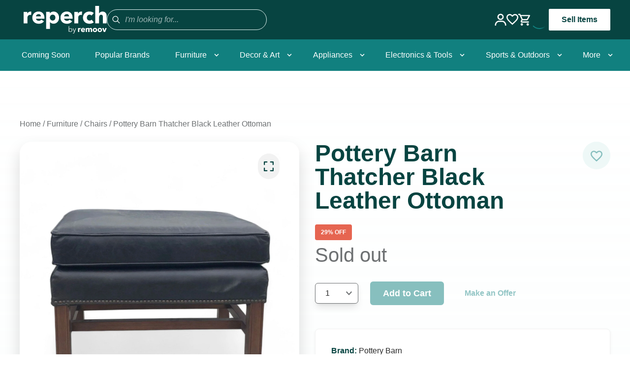

--- FILE ---
content_type: text/html
request_url: https://reperch.com/bayarea/products/1059120
body_size: 15996
content:
<!DOCTYPE html><html lang="EN"><head><meta charSet="utf-8"/><meta name="viewport" content="width=device-width, initial-scale=1"/><meta name="google-site-verification" content="qm6IrEde1nSPDQXq9UJEggLCmjFBlojbj6neNWEQUxY"/><title>Pottery Barn Thatcher Black Leather Ottoman</title><link rel="canonical" href="https://reperch.com/bayarea/products/1059120"/><meta name="description" content="Padded Black Leather Top PB Thatcher Ottoman With Nail Head Detailing On Solid Wood Base Brand Pottery Barn Dimensions 26.0ʺW x 20.0ʺD x 18.0ʺH Item ID 1059120 # Pieces 1 Item Location Bay Area"/><meta property="og:image:url" content="https://cdn.shopify.com/s/files/1/0824/7161/files/big_709842-image_4_result.jpg?v=1755129825"/><meta property="og:image:secure_url" content="https://cdn.shopify.com/s/files/1/0824/7161/files/big_709842-image_4_result.jpg?v=1755129825"/><meta property="og:image:type" content="image/jpeg"/><meta property="og:description" content="Padded Black Leather Top PB Thatcher Ottoman With Nail Head Detailing On Solid Wood Base Brand Pottery Barn Dimensions 26.0ʺW x 20.0ʺD x 18.0ʺH Item ID 1059120 # Pieces 1 Item Location Bay Area"/><meta property="og:title" content="Pottery Barn Thatcher Black Leather Ottoman"/><meta property="og:url" content="https://reperch.com/bayarea/products/1059120"/><meta name="twitter:creator" content="@shopify"/><meta name="twitter:description" content="Padded Black Leather Top PB Thatcher Ottoman With Nail Head Detailing On Solid Wood Base Brand Pottery Barn Dimensions 26.0ʺW x 20.0ʺD x 18.0ʺH Item ID 1059120 # Pieces 1 Item Location Bay Area"/><meta name="twitter:site" content="@shopify"/><meta name="twitter:title" content="Pottery Barn Thatcher Black Leather Ottoman"/><script type="application/ld+json">{"0":{"@type":"ImageObject","@id":"https://reperch.com/bayarea/products/1059120","inLanguage":"en","url":"https://cdn.shopify.com/s/files/1/0824/7161/files/big_709842-image_4_result.jpg?v=1755129825","contentUrl":"https://cdn.shopify.com/s/files/1/0824/7161/files/big_709842-image_4_result.jpg?v=1755129825","caption":"Pottery Barn Thatcher Black Leather Ottoman"},"1":{"@type":"ItemPage","@id":"https://reperch.com/bayarea/products/1059120","url":"https://reperch.com/bayarea/products/1059120","name":"Pottery Barn Thatcher Black Leather Ottoman","description":"Padded Black Leather Top PB Thatcher Ottoman With Nail Head Detailing On Solid Wood Base Brand Pottery Barn Dimensions 26.0ʺW x 20.0ʺD x 18.0ʺH Item ID 1059120 # Pieces 1 Item Location Bay Area","keywords":["bayarea","brand-pottery-barn","cat-furniture","condition-good","item-cat-id-119","material-leather","material-metal","material-wood","not-shippable","pottery-barn","published","ssub-stools;-ottomans-&-benches","style-classic","sub-chairs"],"isPartOf":{"@id":"https://reperch.com/"}},"2":{"@type":"Product","@id":"https://reperch.com/bayarea/products/1059120","mainEntityOfPage":{"@id":"https://reperch.com/bayarea/products/1059120"},"name":"Pottery Barn Thatcher Black Leather Ottoman","url":"https://reperch.com/bayarea/products/1059120","description":"Padded Black Leather Top PB Thatcher Ottoman With Nail Head Detailing On Solid Wood Base Brand Pottery Barn Dimensions 26.0ʺW x 20.0ʺD x 18.0ʺH Item ID 1059120 # Pieces 1 Item Location Bay Area","sku":"1059120","brand":{"@type":"Brand","name":"Pottery Barn"},"image":[{"@id":"https://cdn.shopify.com/s/files/1/0824/7161/files/big_709842-image_4_result.jpg?v=1755129825"}],"offers":[{"@type":"Offer","name":"Pottery Barn Thatcher Black Leather Ottoman","sku":"1059120","availability":"https://schema.org/InStock","seller":{"@id":"https://reperch.com/"},"priceSpecification":{"@type":"UnitPriceSpecification","price":"100.0","priceCurrency":"USD"},"url":"https://reperch.com/bayarea/products/1059120/offers"}]},"@context":"https://schema.org","@type":"Store","name":"Reperch","url":"https://reperch.com/bayarea/products/1059120","image":"https://remoov-production.s3.us-west-2.amazonaws.com/reperch_chair.png","description":"Padded Black Leather Top PB Thatcher Ottoman With Nail Head Detailing On Solid Wood Base Brand Pottery Barn Dimensions 26.0ʺW x 20.0ʺD x 18.0ʺH Item ID 1059120 # Pieces 1 Item Location Bay Area","address":[{"@type":"PostalAddress","streetAddress":"2415 17th St, San Francisco","addressLocality":"San Francisco","addressRegion":"CA","postalCode":"94110","addressCountry":"US"}],"geo":[{"@type":"GeoCoordinates","latitude":37.7643533,"longitude":-122.4104194}],"openingHours":"Mo-Sa 10:00-18:00, Su 11:00-17:00","sameAs":["https://www.facebook.com/reperch","https://www.instagram.com/reperch"],"serviceArea":[{"@type":"GeoShape","box":"37.7749,-122.4194"},{"@type":"GeoShape","box":"33.4484,-112.0740"}],"brand":"Pottery Barn"}</script><meta property="og:image" content="https://cdn.shopify.com/s/files/1/0824/7161/files/big_709842-image_4_result.jpg?v=1755129825"/><meta name="twitter:image" content="https://cdn.shopify.com/s/files/1/0824/7161/files/big_709842-image_4_result.jpg?v=1755129825"/><meta property="og:type" content="website"/><meta name="twitter:card" content="summary_large_image"/><meta property="og:image:alt" content="Padded black leather ottoman with nailhead detail and wooden base."/><link rel="stylesheet" href="https://cdn.shopify.com/oxygen-v2/25200/9451/19439/2897932/build/_assets/app-SZC5ZTUO.css"/><link rel="preconnect" href="https://cdn.shopify.com"/><link rel="preconnect" href="https://shop.app"/><link rel="icon" type="image/svg+xml" href="https://cdn.shopify.com/oxygen-v2/25200/9451/19439/2897932/build/_assets/favicon-SESFWQGL.png"/><script>window.Brevo = window.Brevo || [];
          Brevo.push([
            'init',
            {
              client_key: 'u1c99yr583f09ph78g8njipk'
            }
          ]);</script></head><body><noscript><iframe src="https://www.googletagmanager.com/ns.html?id=GTM-TRR4449F" height="0" width="0" style="display:none;visibility:hidden"></iframe></noscript><div class="w-full flex flex-col items-center"><div class="w-full flex flex-col min-h-screen items-center"><div class="grid"><!--$--><!--/$--></div><header id="desktop-header" role="banner" class="bg-primary_darker w-full hidden lg:flex lg:flex-col items-center z-40 justify-center sticky top-0 transition-transform duration-300 translate-y-0"><div class="flex px-6 w-full md:px-2 md:max-w-reperch md:mx-auto flex flex-col justify-start xmd:flex-row items-center xmd:justify-between h-20 bg-primary_darker px-2"><div class="flex flex-row items-center gap-16 bg-primary_darker p-2"><a class="font-bold" data-discover="true" href="/bayarea"><img src="https://cdn.shopify.com/oxygen-v2/25200/9451/19439/2897932/build/_assets/reperchLogo-W6KKEBMH.svg" alt="Reperch logo" width="260" height="190" class="self-start"/></a><form method="get" action="/bayarea/search" class="flex items-start md:items-center justify-start gap-2 w-full bg-transparent md:bg-primary_darker border border-white md:border-primary_lighter rounded-full px-2 py-3 md:p-1 relative mb-1 md:mb-0" data-discover="true"><button type="submit" class="relative flex items-center justify-center w-8 h-8 text-white/50 md:text-white border-0 md:pt-1"><svg xmlns="http://www.w3.org/2000/svg" viewBox="-4 -4 32 32" fill="currentColor" class="w-12 h-12"><title>Search</title><path fill-rule="evenodd" d="M13.3 8.52a4.77 4.77 0 1 1-9.55 0 4.77 4.77 0 0 1 9.55 0Zm-.98 4.68a6.02 6.02 0 1 1 .88-.88l4.3 4.3-.89.88-4.3-4.3Z"></path></svg></button><input type="search" placeholder="I&#x27;m looking for..." name="q" class="bg-transparent px-0 py-1 w-full transition border-0 focus:ring-0 border-x-0 border-t-0 transition border-primary/10 focus:border-primary/90 font-reperch font-regular placeholder-white/60 italic font-reperch font-regular text-base text-white text-start items-start justify-start relative md:italic"/><button class="lg:hidden absolute right-[3%] top-1/2 -translate-y-1/2 font-reperch text-white text-2xl">×</button></form></div><div class="flex flex-row items-center gap-8"><a data-discover="true" href="/account"><img src="https://cdn.shopify.com/oxygen-v2/25200/9451/19439/2897932/build/_assets/profileIcon-DC6Y6CRS.svg" class="text-white w-6 h-6 cursor-pointer"/></a><a data-discover="true" href="/wishlist"><img src="https://cdn.shopify.com/oxygen-v2/25200/9451/19439/2897932/build/_assets/heartIcon-P4GUATZ2.svg" class="text-white w-6 h-6"/></a><!--$--><div class="cursor-pointer flex flex-row items-center justify-center text-white"><svg width="24" height="24" viewBox="0 0 24 24" fill="#FFFFFF" xmlns="http://www.w3.org/2000/svg"><path d="M17.4535 13.2C18.3532 13.2 19.1449 12.708 19.5527 11.964L23.8471 4.176C24.291 3.384 23.7152 2.4 22.8035 2.4H5.05012L3.92254 0H0V2.4H2.39911L6.71751 11.508L5.09811 14.436C4.22243 16.044 5.374 18 7.19733 18H21.592V15.6H7.19733L8.51684 13.2H17.4535ZM6.1897 4.8H20.7643L17.4535 10.8H9.03265L6.1897 4.8ZM7.19733 19.2C5.87782 19.2 4.81021 20.28 4.81021 21.6C4.81021 22.92 5.87782 24 7.19733 24C8.51684 24 9.59644 22.92 9.59644 21.6C9.59644 20.28 8.51684 19.2 7.19733 19.2ZM19.1929 19.2C17.8734 19.2 16.8058 20.28 16.8058 21.6C16.8058 22.92 17.8734 24 19.1929 24C20.5124 24 21.592 22.92 21.592 21.6C21.592 20.28 20.5124 19.2 19.1929 19.2Z"></path></svg></div><!--/$--><div class="w-[90px] lg:w-fit flex flex-col gap-2 relative z-50"><div class="flex justify-center items-center undefined"><svg xmlns="http://www.w3.org/2000/svg" width="38" height="38" viewBox="0 0 38 38"><defs><linearGradient x1="8.042%" y1="0%" x2="65.682%" y2="23.865%" id="a"><stop stop-color="#11807F" stop-opacity="0" offset="0%"></stop><stop stop-color="#11807F" stop-opacity=".631" offset="63.146%"></stop><stop stop-color="#11807F" offset="100%"></stop></linearGradient></defs><g fill="none" fill-rule="evenodd"><g transform="translate(1 1)"><path d="M36 18c0-9.94-8.06-18-18-18" id="Oval-2" stroke="url(#a)" stroke-width="2"><animateTransform attributeName="transform" type="rotate" from="0 18 18" to="360 18 18" dur="0.9s" repeatCount="indefinite"></animateTransform></path><circle fill="#11807F" cx="36" cy="18" r="1"><animateTransform attributeName="transform" type="rotate" from="0 18 18" to="360 18 18" dur="0.9s" repeatCount="indefinite"></animateTransform></circle></g></g></svg></div></div><a href="https://remoovit.com" target="_blank" rel="noreferrer" class="text-primary_darker font-medium text-md flex flex-row items-center font-reperch bg-white px-6 py-2 rounded-sm border-2 border-transparent hover:border-primary_darker font-semibold">Sell Items</a></div></div><div class="flex flex-row justify-center items-center bg-primary w-full h-16"><nav class="w-full h-full flex gap-1 max-w-reperch justify-between h-full"><div class="group flex flex-row items-center relative cursor-pointer h-full"><a class="h-full" data-discover="true" href="/bayarea/collections/coming-soon"><div class="flex items-center h-full"><span class="font-reperch font-regular flex-1 px-3 py-4 text-white">Coming Soon</span></div></a></div><div class="group flex flex-row items-center relative cursor-pointer h-full"><a class="h-full" data-discover="true" href="/bayarea/collections/popular-brands"><div class="flex items-center h-full"><span class="font-reperch font-regular flex-1 px-3 py-4 text-white">Popular Brands</span></div></a></div><div class="group flex flex-row items-center relative cursor-pointer h-full"><a class="h-full" data-discover="true" href="/bayarea/collections/furniture"><div class="flex items-center h-full"><span class="font-reperch font-regular flex-1 px-3 py-4 text-white">Furniture</span><span><svg class="fill-white h-4 w-4 transform group-hover:-rotate-180 transition duration-150 ease-in-out" xmlns="http://www.w3.org/2000/svg" viewBox="0 0 20 20"><path d="M9.293 12.95l.707.707L15.657 8l-1.414-1.414L10 10.828 5.757 6.586 4.343 8z"></path></svg></span></div></a><ul id="menu" aria-hidden="true" class="w-48 bg-white border rounded-sm transform scale-0 group-hover:scale-100 absolute transition duration-150 ease-in-out top-full left-0 shadow-lg"><li class="group/li rounded-sm relative px-3 py-4"><a data-discover="true" href="/bayarea/collections/furniture?tags=sub-sofas"><button aria-haspopup="true" aria-controls="menu-lang" class="w-full text-left text-grayscale_darker flex items-center outline-none focus:outline-none hover:text-primary_darker hover:font-semibold"><span class="pr-3 flex-1 text-sm">Sofas</span><span class="mr-[5%]"><svg class="fill-grayscale_darker group-hover:fill-primary_darker h-4 w-4 rotate-[270deg]" xmlns="http://www.w3.org/2000/svg" viewBox="0 0 20 20"><path d="M9.293 12.95l.707.707L15.657 8l-1.414-1.414L10 10.828 5.757 6.586 4.343 8z"></path></svg></span></button></a><div class="absolute bottom-2 h-0.5 w-2/5 bg-primary_darker invisible group-hover/li:visible"></div><ul id="menu-lang" aria-hidden="true" class="bg-white border rounded-sm absolute top-0 left-[100%] shadow-[8px_10px_15px_-3px_rgba(0,0,0,0.1)] origin-bottom-left border-l-0 transition duration-150 ease-in-out min-w-32 invisible group-hover/li:visible"><a class="group/link relative" data-discover="true" href="/bayarea/collections/furniture?tags=sub-sofas,ssub-3-seat"><li class="w-48 px-3 py-4 text-grayscale_darker hover:text-primary_darker text-sm hover:font-semibold">3-seat</li><div class="ml-3 absolute bottom-2 h-0.5 w-2/5 bg-primary_darker invisible group-hover/link:visible"></div></a><a class="group/link relative" data-discover="true" href="/bayarea/collections/furniture?tags=sub-sofas,ssub-loveseat"><li class="w-48 px-3 py-4 text-grayscale_darker hover:text-primary_darker text-sm hover:font-semibold">Loveseat</li><div class="ml-3 absolute bottom-2 h-0.5 w-2/5 bg-primary_darker invisible group-hover/link:visible"></div></a><a class="group/link relative" data-discover="true" href="/bayarea/collections/furniture?tags=sub-sofas,ssub-sectional"><li class="w-48 px-3 py-4 text-grayscale_darker hover:text-primary_darker text-sm hover:font-semibold">Sectional</li><div class="ml-3 absolute bottom-2 h-0.5 w-2/5 bg-primary_darker invisible group-hover/link:visible"></div></a><a class="group/link relative" data-discover="true" href="/bayarea/collections/furniture?tags=sub-sofas,ssub-sleeper-sofa"><li class="w-48 px-3 py-4 text-grayscale_darker hover:text-primary_darker text-sm hover:font-semibold">Sleeper</li><div class="ml-3 absolute bottom-2 h-0.5 w-2/5 bg-primary_darker invisible group-hover/link:visible"></div></a><a class="group/link relative" data-discover="true" href="/bayarea/collections/furniture?tags=sub-sofas,ssub-other"><li class="w-48 px-3 py-4 text-grayscale_darker hover:text-primary_darker text-sm hover:font-semibold">More</li><div class="ml-3 absolute bottom-2 h-0.5 w-2/5 bg-primary_darker invisible group-hover/link:visible"></div></a></ul></li><li class="group/li rounded-sm relative px-3 py-4"><a data-discover="true" href="/bayarea/collections/furniture?tags=sub-chairs"><button aria-haspopup="true" aria-controls="menu-lang" class="w-full text-left text-grayscale_darker flex items-center outline-none focus:outline-none hover:text-primary_darker hover:font-semibold"><span class="pr-3 flex-1 text-sm">Chairs</span><span class="mr-[5%]"><svg class="fill-grayscale_darker group-hover:fill-primary_darker h-4 w-4 rotate-[270deg]" xmlns="http://www.w3.org/2000/svg" viewBox="0 0 20 20"><path d="M9.293 12.95l.707.707L15.657 8l-1.414-1.414L10 10.828 5.757 6.586 4.343 8z"></path></svg></span></button></a><div class="absolute bottom-2 h-0.5 w-2/5 bg-primary_darker invisible group-hover/li:visible"></div><ul id="menu-lang" aria-hidden="true" class="bg-white border rounded-sm absolute top-0 left-[100%] shadow-[8px_10px_15px_-3px_rgba(0,0,0,0.1)] origin-bottom-left border-l-0 transition duration-150 ease-in-out min-w-32 invisible group-hover/li:visible"><a class="group/link relative" data-discover="true" href="/bayarea/collections/furniture?tags=sub-chairs,ssub-dining-chairs"><li class="w-48 px-3 py-4 text-grayscale_darker hover:text-primary_darker text-sm hover:font-semibold">Dining Chairs</li><div class="ml-3 absolute bottom-2 h-0.5 w-2/5 bg-primary_darker invisible group-hover/link:visible"></div></a><a class="group/link relative" data-discover="true" href="/bayarea/collections/furniture?tags=sub-chairs,ssub-lounge"><li class="w-48 px-3 py-4 text-grayscale_darker hover:text-primary_darker text-sm hover:font-semibold">Lounge</li><div class="ml-3 absolute bottom-2 h-0.5 w-2/5 bg-primary_darker invisible group-hover/link:visible"></div></a><a class="group/link relative" data-discover="true" href="/bayarea/collections/furniture?tags=sub-chairs,ssub-stools%3B-ottomans-%26-benches"><li class="w-48 px-3 py-4 text-grayscale_darker hover:text-primary_darker text-sm hover:font-semibold">Stools, Ottomans &amp; Benches</li><div class="ml-3 absolute bottom-2 h-0.5 w-2/5 bg-primary_darker invisible group-hover/link:visible"></div></a><a class="group/link relative" data-discover="true" href="/bayarea/collections/furniture?tags=sub-chairs,ssub-other"><li class="w-48 px-3 py-4 text-grayscale_darker hover:text-primary_darker text-sm hover:font-semibold">More</li><div class="ml-3 absolute bottom-2 h-0.5 w-2/5 bg-primary_darker invisible group-hover/link:visible"></div></a></ul></li><li class="group/li rounded-sm relative px-3 py-4"><a data-discover="true" href="/bayarea/collections/furniture?tags=sub-tables"><button aria-haspopup="true" aria-controls="menu-lang" class="w-full text-left text-grayscale_darker flex items-center outline-none focus:outline-none hover:text-primary_darker hover:font-semibold"><span class="pr-3 flex-1 text-sm">Tables</span><span class="mr-[5%]"><svg class="fill-grayscale_darker group-hover:fill-primary_darker h-4 w-4 rotate-[270deg]" xmlns="http://www.w3.org/2000/svg" viewBox="0 0 20 20"><path d="M9.293 12.95l.707.707L15.657 8l-1.414-1.414L10 10.828 5.757 6.586 4.343 8z"></path></svg></span></button></a><div class="absolute bottom-2 h-0.5 w-2/5 bg-primary_darker invisible group-hover/li:visible"></div><ul id="menu-lang" aria-hidden="true" class="bg-white border rounded-sm absolute top-0 left-[100%] shadow-[8px_10px_15px_-3px_rgba(0,0,0,0.1)] origin-bottom-left border-l-0 transition duration-150 ease-in-out min-w-32 invisible group-hover/li:visible"><a class="group/link relative" data-discover="true" href="/bayarea/collections/furniture?tags=sub-tables,ssub-coffee-table"><li class="w-48 px-3 py-4 text-grayscale_darker hover:text-primary_darker text-sm hover:font-semibold">Coffee Table</li><div class="ml-3 absolute bottom-2 h-0.5 w-2/5 bg-primary_darker invisible group-hover/link:visible"></div></a><a class="group/link relative" data-discover="true" href="/bayarea/collections/furniture?tags=sub-tables,ssub-dining-set"><li class="w-48 px-3 py-4 text-grayscale_darker hover:text-primary_darker text-sm hover:font-semibold">Dining Sets</li><div class="ml-3 absolute bottom-2 h-0.5 w-2/5 bg-primary_darker invisible group-hover/link:visible"></div></a><a class="group/link relative" data-discover="true" href="/bayarea/collections/furniture?tags=sub-tables,ssub-dining-table"><li class="w-48 px-3 py-4 text-grayscale_darker hover:text-primary_darker text-sm hover:font-semibold">Dining Table</li><div class="ml-3 absolute bottom-2 h-0.5 w-2/5 bg-primary_darker invisible group-hover/link:visible"></div></a><a class="group/link relative" data-discover="true" href="/bayarea/collections/furniture?tags=sub-tables,ssub-end-table"><li class="w-48 px-3 py-4 text-grayscale_darker hover:text-primary_darker text-sm hover:font-semibold">Nightstands &amp; End Furniture</li><div class="ml-3 absolute bottom-2 h-0.5 w-2/5 bg-primary_darker invisible group-hover/link:visible"></div></a><a class="group/link relative" data-discover="true" href="/bayarea/collections/furniture?tags=sub-tables,ssub-side-%26-console-table"><li class="w-48 px-3 py-4 text-grayscale_darker hover:text-primary_darker text-sm hover:font-semibold">Side &amp; Console Furniture</li><div class="ml-3 absolute bottom-2 h-0.5 w-2/5 bg-primary_darker invisible group-hover/link:visible"></div></a><a class="group/link relative" data-discover="true" href="/bayarea/collections/furniture?tags=sub-tables,ssub-other"><li class="w-48 px-3 py-4 text-grayscale_darker hover:text-primary_darker text-sm hover:font-semibold">More</li><div class="ml-3 absolute bottom-2 h-0.5 w-2/5 bg-primary_darker invisible group-hover/link:visible"></div></a></ul></li><li class="group/liNoSubpair px-3 py-4 text-grayscale_darker hover:text-primary_darker text-sm hover:font-semibold relative"><a data-discover="true" href="/bayarea/collections/furniture?tags=sub-dressers">Dressers</a><div class="absolute bottom-2 h-0.5 w-2/5 bg-primary_darker invisible group-hover/liNoSubpair:visible"></div></li><li class="group/li rounded-sm relative px-3 py-4"><a data-discover="true" href="/bayarea/collections/furniture?tags=sub-office"><button aria-haspopup="true" aria-controls="menu-lang" class="w-full text-left text-grayscale_darker flex items-center outline-none focus:outline-none hover:text-primary_darker hover:font-semibold"><span class="pr-3 flex-1 text-sm">Office</span><span class="mr-[5%]"><svg class="fill-grayscale_darker group-hover:fill-primary_darker h-4 w-4 rotate-[270deg]" xmlns="http://www.w3.org/2000/svg" viewBox="0 0 20 20"><path d="M9.293 12.95l.707.707L15.657 8l-1.414-1.414L10 10.828 5.757 6.586 4.343 8z"></path></svg></span></button></a><div class="absolute bottom-2 h-0.5 w-2/5 bg-primary_darker invisible group-hover/li:visible"></div><ul id="menu-lang" aria-hidden="true" class="bg-white border rounded-sm absolute top-0 left-[100%] shadow-[8px_10px_15px_-3px_rgba(0,0,0,0.1)] origin-bottom-left border-l-0 transition duration-150 ease-in-out min-w-32 invisible group-hover/li:visible"><a class="group/link relative" data-discover="true" href="/bayarea/collections/furniture?tags=sub-office,ssub-cabinets"><li class="w-48 px-3 py-4 text-grayscale_darker hover:text-primary_darker text-sm hover:font-semibold">Cabinets</li><div class="ml-3 absolute bottom-2 h-0.5 w-2/5 bg-primary_darker invisible group-hover/link:visible"></div></a><a class="group/link relative" data-discover="true" href="/bayarea/collections/furniture?tags=sub-office,ssub-chairs"><li class="w-48 px-3 py-4 text-grayscale_darker hover:text-primary_darker text-sm hover:font-semibold">Chairs</li><div class="ml-3 absolute bottom-2 h-0.5 w-2/5 bg-primary_darker invisible group-hover/link:visible"></div></a><a class="group/link relative" data-discover="true" href="/bayarea/collections/furniture?tags=sub-office,ssub-desks"><li class="w-48 px-3 py-4 text-grayscale_darker hover:text-primary_darker text-sm hover:font-semibold">Desks</li><div class="ml-3 absolute bottom-2 h-0.5 w-2/5 bg-primary_darker invisible group-hover/link:visible"></div></a><a class="group/link relative" data-discover="true" href="/bayarea/collections/furniture?tags=sub-office,ssub-other"><li class="w-48 px-3 py-4 text-grayscale_darker hover:text-primary_darker text-sm hover:font-semibold">More</li><div class="ml-3 absolute bottom-2 h-0.5 w-2/5 bg-primary_darker invisible group-hover/link:visible"></div></a></ul></li><li class="group/liNoSubpair px-3 py-4 text-grayscale_darker hover:text-primary_darker text-sm hover:font-semibold relative"><a data-discover="true" href="/bayarea/collections/furniture?tags=sub-bookshelves">Bookshelves</a><div class="absolute bottom-2 h-0.5 w-2/5 bg-primary_darker invisible group-hover/liNoSubpair:visible"></div></li></ul></div><div class="group flex flex-row items-center relative cursor-pointer h-full"><a class="h-full" data-discover="true" href="/bayarea/collections/home-decor"><div class="flex items-center h-full"><span class="font-reperch font-regular flex-1 px-3 py-4 text-white">Decor &amp; Art</span><span><svg class="fill-white h-4 w-4 transform group-hover:-rotate-180 transition duration-150 ease-in-out" xmlns="http://www.w3.org/2000/svg" viewBox="0 0 20 20"><path d="M9.293 12.95l.707.707L15.657 8l-1.414-1.414L10 10.828 5.757 6.586 4.343 8z"></path></svg></span></div></a><ul id="menu" aria-hidden="true" class="w-48 bg-white border rounded-sm transform scale-0 group-hover:scale-100 absolute transition duration-150 ease-in-out top-full left-0 shadow-lg"><li class="group/li rounded-sm relative px-3 py-4"><a data-discover="true" href="/bayarea/collections/home-decor?tags=sub-art"><button aria-haspopup="true" aria-controls="menu-lang" class="w-full text-left text-grayscale_darker flex items-center outline-none focus:outline-none hover:text-primary_darker hover:font-semibold"><span class="pr-3 flex-1 text-sm">Art</span><span class="mr-[5%]"><svg class="fill-grayscale_darker group-hover:fill-primary_darker h-4 w-4 rotate-[270deg]" xmlns="http://www.w3.org/2000/svg" viewBox="0 0 20 20"><path d="M9.293 12.95l.707.707L15.657 8l-1.414-1.414L10 10.828 5.757 6.586 4.343 8z"></path></svg></span></button></a><div class="absolute bottom-2 h-0.5 w-2/5 bg-primary_darker invisible group-hover/li:visible"></div><ul id="menu-lang" aria-hidden="true" class="bg-white border rounded-sm absolute top-0 left-[100%] shadow-[8px_10px_15px_-3px_rgba(0,0,0,0.1)] origin-bottom-left border-l-0 transition duration-150 ease-in-out min-w-32 invisible group-hover/li:visible"><a class="group/link relative" data-discover="true" href="/bayarea/collections/home-decor?tags=sub-art,ssub-drawings-%26-paintings"><li class="w-48 px-3 py-4 text-grayscale_darker hover:text-primary_darker text-sm hover:font-semibold">Drawings &amp; Paintings</li><div class="ml-3 absolute bottom-2 h-0.5 w-2/5 bg-primary_darker invisible group-hover/link:visible"></div></a><a class="group/link relative" data-discover="true" href="/bayarea/collections/home-decor?tags=sub-art,ssub-prints-%26-maps"><li class="w-48 px-3 py-4 text-grayscale_darker hover:text-primary_darker text-sm hover:font-semibold">Prints &amp; Maps</li><div class="ml-3 absolute bottom-2 h-0.5 w-2/5 bg-primary_darker invisible group-hover/link:visible"></div></a><a class="group/link relative" data-discover="true" href="/bayarea/collections/home-decor?tags=sub-art,ssub-sculpture"><li class="w-48 px-3 py-4 text-grayscale_darker hover:text-primary_darker text-sm hover:font-semibold">Sculptures</li><div class="ml-3 absolute bottom-2 h-0.5 w-2/5 bg-primary_darker invisible group-hover/link:visible"></div></a><a class="group/link relative" data-discover="true" href="/bayarea/collections/home-decor?tags=sub-art,ssub-other"><li class="w-48 px-3 py-4 text-grayscale_darker hover:text-primary_darker text-sm hover:font-semibold">More</li><div class="ml-3 absolute bottom-2 h-0.5 w-2/5 bg-primary_darker invisible group-hover/link:visible"></div></a></ul></li><li class="group/liNoSubpair px-3 py-4 text-grayscale_darker hover:text-primary_darker text-sm hover:font-semibold relative"><a data-discover="true" href="/bayarea/collections/home-decor?tags=sub-lighting">Lighting</a><div class="absolute bottom-2 h-0.5 w-2/5 bg-primary_darker invisible group-hover/liNoSubpair:visible"></div></li><li class="group/liNoSubpair px-3 py-4 text-grayscale_darker hover:text-primary_darker text-sm hover:font-semibold relative"><a data-discover="true" href="/bayarea/collections/home-decor?tags=sub-mirror">Mirror</a><div class="absolute bottom-2 h-0.5 w-2/5 bg-primary_darker invisible group-hover/liNoSubpair:visible"></div></li><li class="group/liNoSubpair px-3 py-4 text-grayscale_darker hover:text-primary_darker text-sm hover:font-semibold relative"><a data-discover="true" href="/bayarea/collections/home-decor?tags=sub-rug">Rug</a><div class="absolute bottom-2 h-0.5 w-2/5 bg-primary_darker invisible group-hover/liNoSubpair:visible"></div></li><li class="group/liNoSubpair px-3 py-4 text-grayscale_darker hover:text-primary_darker text-sm hover:font-semibold relative"><a data-discover="true" href="/bayarea/collections/home-decor?tags=sub-vases">Vases</a><div class="absolute bottom-2 h-0.5 w-2/5 bg-primary_darker invisible group-hover/liNoSubpair:visible"></div></li><li class="group/liNoSubpair px-3 py-4 text-grayscale_darker hover:text-primary_darker text-sm hover:font-semibold relative"><a data-discover="true" href="/bayarea/collections/home-decor?tags=sub-other">More</a><div class="absolute bottom-2 h-0.5 w-2/5 bg-primary_darker invisible group-hover/liNoSubpair:visible"></div></li></ul></div><div class="group flex flex-row items-center relative cursor-pointer h-full"><a class="h-full" data-discover="true" href="/bayarea/collections/appliances"><div class="flex items-center h-full"><span class="font-reperch font-regular flex-1 px-3 py-4 text-white">Appliances</span><span><svg class="fill-white h-4 w-4 transform group-hover:-rotate-180 transition duration-150 ease-in-out" xmlns="http://www.w3.org/2000/svg" viewBox="0 0 20 20"><path d="M9.293 12.95l.707.707L15.657 8l-1.414-1.414L10 10.828 5.757 6.586 4.343 8z"></path></svg></span></div></a><ul id="menu" aria-hidden="true" class="w-48 bg-white border rounded-sm transform scale-0 group-hover:scale-100 absolute transition duration-150 ease-in-out top-full left-0 shadow-lg"><li class="group/li rounded-sm relative px-3 py-4"><a data-discover="true" href="/bayarea/collections/appliances?tags=sub-large-appliances"><button aria-haspopup="true" aria-controls="menu-lang" class="w-full text-left text-grayscale_darker flex items-center outline-none focus:outline-none hover:text-primary_darker hover:font-semibold"><span class="pr-3 flex-1 text-sm">Large Appliances</span><span class="mr-[5%]"><svg class="fill-grayscale_darker group-hover:fill-primary_darker h-4 w-4 rotate-[270deg]" xmlns="http://www.w3.org/2000/svg" viewBox="0 0 20 20"><path d="M9.293 12.95l.707.707L15.657 8l-1.414-1.414L10 10.828 5.757 6.586 4.343 8z"></path></svg></span></button></a><div class="absolute bottom-2 h-0.5 w-2/5 bg-primary_darker invisible group-hover/li:visible"></div><ul id="menu-lang" aria-hidden="true" class="bg-white border rounded-sm absolute top-0 left-[100%] shadow-[8px_10px_15px_-3px_rgba(0,0,0,0.1)] origin-bottom-left border-l-0 transition duration-150 ease-in-out min-w-32 invisible group-hover/li:visible"><a class="group/link relative" data-discover="true" href="/bayarea/collections/appliances?tags=sub-large-appliances,ssub-refrigerator"><li class="w-48 px-3 py-4 text-grayscale_darker hover:text-primary_darker text-sm hover:font-semibold">Refrigerator</li><div class="ml-3 absolute bottom-2 h-0.5 w-2/5 bg-primary_darker invisible group-hover/link:visible"></div></a><a class="group/link relative" data-discover="true" href="/bayarea/collections/appliances?tags=sub-large-appliances,ssub-stove-%26-oven"><li class="w-48 px-3 py-4 text-grayscale_darker hover:text-primary_darker text-sm hover:font-semibold">Stove &amp; Oven</li><div class="ml-3 absolute bottom-2 h-0.5 w-2/5 bg-primary_darker invisible group-hover/link:visible"></div></a><a class="group/link relative" data-discover="true" href="/bayarea/collections/appliances?tags=sub-large-appliances,ssub-washer-dryer"><li class="w-48 px-3 py-4 text-grayscale_darker hover:text-primary_darker text-sm hover:font-semibold">Washer/Dryer</li><div class="ml-3 absolute bottom-2 h-0.5 w-2/5 bg-primary_darker invisible group-hover/link:visible"></div></a></ul></li><li class="group/li rounded-sm relative px-3 py-4"><a data-discover="true" href="/bayarea/collections/appliances?tags=sub-small-appliances"><button aria-haspopup="true" aria-controls="menu-lang" class="w-full text-left text-grayscale_darker flex items-center outline-none focus:outline-none hover:text-primary_darker hover:font-semibold"><span class="pr-3 flex-1 text-sm">Small Appliances</span><span class="mr-[5%]"><svg class="fill-grayscale_darker group-hover:fill-primary_darker h-4 w-4 rotate-[270deg]" xmlns="http://www.w3.org/2000/svg" viewBox="0 0 20 20"><path d="M9.293 12.95l.707.707L15.657 8l-1.414-1.414L10 10.828 5.757 6.586 4.343 8z"></path></svg></span></button></a><div class="absolute bottom-2 h-0.5 w-2/5 bg-primary_darker invisible group-hover/li:visible"></div><ul id="menu-lang" aria-hidden="true" class="bg-white border rounded-sm absolute top-0 left-[100%] shadow-[8px_10px_15px_-3px_rgba(0,0,0,0.1)] origin-bottom-left border-l-0 transition duration-150 ease-in-out min-w-32 invisible group-hover/li:visible"><a class="group/link relative" data-discover="true" href="/bayarea/collections/appliances?tags=sub-small-appliances,ssub-ac-%26-fans"><li class="w-48 px-3 py-4 text-grayscale_darker hover:text-primary_darker text-sm hover:font-semibold">A/C &amp; Fans</li><div class="ml-3 absolute bottom-2 h-0.5 w-2/5 bg-primary_darker invisible group-hover/link:visible"></div></a><a class="group/link relative" data-discover="true" href="/bayarea/collections/appliances?tags=sub-small-appliances,ssub-heating"><li class="w-48 px-3 py-4 text-grayscale_darker hover:text-primary_darker text-sm hover:font-semibold">Heating</li><div class="ml-3 absolute bottom-2 h-0.5 w-2/5 bg-primary_darker invisible group-hover/link:visible"></div></a><a class="group/link relative" data-discover="true" href="/bayarea/collections/appliances?tags=sub-small-appliances,ssub-other"><li class="w-48 px-3 py-4 text-grayscale_darker hover:text-primary_darker text-sm hover:font-semibold">More</li><div class="ml-3 absolute bottom-2 h-0.5 w-2/5 bg-primary_darker invisible group-hover/link:visible"></div></a></ul></li></ul></div><div class="group flex flex-row items-center relative cursor-pointer h-full"><a class="h-full" data-discover="true" href="/bayarea/collections/electronics-tools"><div class="flex items-center h-full"><span class="font-reperch font-regular flex-1 px-3 py-4 text-white">Electronics &amp; Tools</span><span><svg class="fill-white h-4 w-4 transform group-hover:-rotate-180 transition duration-150 ease-in-out" xmlns="http://www.w3.org/2000/svg" viewBox="0 0 20 20"><path d="M9.293 12.95l.707.707L15.657 8l-1.414-1.414L10 10.828 5.757 6.586 4.343 8z"></path></svg></span></div></a><ul id="menu" aria-hidden="true" class="w-48 bg-white border rounded-sm transform scale-0 group-hover:scale-100 absolute transition duration-150 ease-in-out top-full left-0 shadow-lg"><li class="group/liNoSubpair px-3 py-4 text-grayscale_darker hover:text-primary_darker text-sm hover:font-semibold relative"><a data-discover="true" href="/bayarea/collections/electronics-tools?tags=sub-tvs">TVs</a><div class="absolute bottom-2 h-0.5 w-2/5 bg-primary_darker invisible group-hover/liNoSubpair:visible"></div></li><li class="group/liNoSubpair px-3 py-4 text-grayscale_darker hover:text-primary_darker text-sm hover:font-semibold relative"><a data-discover="true" href="/bayarea/collections/electronics-tools?tags=sub-audio-equipment">Audio Equipment</a><div class="absolute bottom-2 h-0.5 w-2/5 bg-primary_darker invisible group-hover/liNoSubpair:visible"></div></li><li class="group/liNoSubpair px-3 py-4 text-grayscale_darker hover:text-primary_darker text-sm hover:font-semibold relative"><a data-discover="true" href="/bayarea/collections/electronics-tools?tags=sub-monitors-%26-projectors">Monitors &amp; Projectors</a><div class="absolute bottom-2 h-0.5 w-2/5 bg-primary_darker invisible group-hover/liNoSubpair:visible"></div></li><li class="group/liNoSubpair px-3 py-4 text-grayscale_darker hover:text-primary_darker text-sm hover:font-semibold relative"><a data-discover="true" href="/bayarea/collections/electronics-tools?tags=sub-networking-equipment">Networking Equipment</a><div class="absolute bottom-2 h-0.5 w-2/5 bg-primary_darker invisible group-hover/liNoSubpair:visible"></div></li><li class="group/liNoSubpair px-3 py-4 text-grayscale_darker hover:text-primary_darker text-sm hover:font-semibold relative"><a data-discover="true" href="/bayarea/collections/electronics-tools?tags=sub-gaming">Gaming</a><div class="absolute bottom-2 h-0.5 w-2/5 bg-primary_darker invisible group-hover/liNoSubpair:visible"></div></li><li class="group/liNoSubpair px-3 py-4 text-grayscale_darker hover:text-primary_darker text-sm hover:font-semibold relative"><a data-discover="true" href="/bayarea/collections/electronics-tools?tags=sub-printer">Printer</a><div class="absolute bottom-2 h-0.5 w-2/5 bg-primary_darker invisible group-hover/liNoSubpair:visible"></div></li><li class="group/liNoSubpair px-3 py-4 text-grayscale_darker hover:text-primary_darker text-sm hover:font-semibold relative"><a data-discover="true" href="/bayarea/collections/electronics-tools?tags=sub-tools">Tools</a><div class="absolute bottom-2 h-0.5 w-2/5 bg-primary_darker invisible group-hover/liNoSubpair:visible"></div></li><li class="group/liNoSubpair px-3 py-4 text-grayscale_darker hover:text-primary_darker text-sm hover:font-semibold relative"><a data-discover="true" href="/bayarea/collections/electronics-tools?tags=sub-other">More</a><div class="absolute bottom-2 h-0.5 w-2/5 bg-primary_darker invisible group-hover/liNoSubpair:visible"></div></li></ul></div><div class="group flex flex-row items-center relative cursor-pointer h-full"><a class="h-full" data-discover="true" href="/bayarea/collections/sports-outdoors"><div class="flex items-center h-full"><span class="font-reperch font-regular flex-1 px-3 py-4 text-white">Sports &amp; Outdoors</span><span><svg class="fill-white h-4 w-4 transform group-hover:-rotate-180 transition duration-150 ease-in-out" xmlns="http://www.w3.org/2000/svg" viewBox="0 0 20 20"><path d="M9.293 12.95l.707.707L15.657 8l-1.414-1.414L10 10.828 5.757 6.586 4.343 8z"></path></svg></span></div></a><ul id="menu" aria-hidden="true" class="w-48 bg-white border rounded-sm transform scale-0 group-hover:scale-100 absolute transition duration-150 ease-in-out top-full left-0 shadow-lg"><li class="group/liNoSubpair px-3 py-4 text-grayscale_darker hover:text-primary_darker text-sm hover:font-semibold relative"><a data-discover="true" href="/bayarea/collections/sports-outdoors?tags=sub-gym-equipment">Gym Equipment</a><div class="absolute bottom-2 h-0.5 w-2/5 bg-primary_darker invisible group-hover/liNoSubpair:visible"></div></li><li class="group/liNoSubpair px-3 py-4 text-grayscale_darker hover:text-primary_darker text-sm hover:font-semibold relative"><a data-discover="true" href="/bayarea/collections/sports-outdoors?tags=sub-outdoor-equipment">Outdoor Equipment</a><div class="absolute bottom-2 h-0.5 w-2/5 bg-primary_darker invisible group-hover/liNoSubpair:visible"></div></li><li class="group/liNoSubpair px-3 py-4 text-grayscale_darker hover:text-primary_darker text-sm hover:font-semibold relative"><a data-discover="true" href="/bayarea/collections/sports-outdoors?tags=sub-sports-equipment">Sports Equipment</a><div class="absolute bottom-2 h-0.5 w-2/5 bg-primary_darker invisible group-hover/liNoSubpair:visible"></div></li><li class="group/liNoSubpair px-3 py-4 text-grayscale_darker hover:text-primary_darker text-sm hover:font-semibold relative"><a data-discover="true" href="/bayarea/collections/sports-outdoors?tags=sub-other">More</a><div class="absolute bottom-2 h-0.5 w-2/5 bg-primary_darker invisible group-hover/liNoSubpair:visible"></div></li></ul></div><div class="group flex flex-row items-center relative cursor-pointer h-full"><a class="h-full" data-discover="true" href="/bayarea/collections/other"><div class="flex items-center h-full"><span class="font-reperch font-regular flex-1 px-3 py-4 text-white">More</span><span><svg class="fill-white h-4 w-4 transform group-hover:-rotate-180 transition duration-150 ease-in-out" xmlns="http://www.w3.org/2000/svg" viewBox="0 0 20 20"><path d="M9.293 12.95l.707.707L15.657 8l-1.414-1.414L10 10.828 5.757 6.586 4.343 8z"></path></svg></span></div></a><ul id="menu" aria-hidden="true" class="w-48 bg-white border rounded-sm transform scale-0 group-hover:scale-100 absolute transition duration-150 ease-in-out top-full left-0 shadow-lg"><li class="group/liNoSubpair px-3 py-4 text-grayscale_darker hover:text-primary_darker text-sm hover:font-semibold relative"><a data-discover="true" href="/bayarea/collections/apparel">Apparel</a><div class="absolute bottom-2 h-0.5 w-2/5 bg-primary_darker invisible group-hover/liNoSubpair:visible"></div></li><li class="group/liNoSubpair px-3 py-4 text-grayscale_darker hover:text-primary_darker text-sm hover:font-semibold relative"><a data-discover="true" href="/bayarea/collections/other?tags=sub-musical-instruments-%26-gear">Musical Instruments &amp; Gear</a><div class="absolute bottom-2 h-0.5 w-2/5 bg-primary_darker invisible group-hover/liNoSubpair:visible"></div></li><li class="group/liNoSubpair px-3 py-4 text-grayscale_darker hover:text-primary_darker text-sm hover:font-semibold relative"><a data-discover="true" href="/bayarea/collections/other?tags=sub-luggage">Luggage</a><div class="absolute bottom-2 h-0.5 w-2/5 bg-primary_darker invisible group-hover/liNoSubpair:visible"></div></li><li class="group/li rounded-sm relative px-3 py-4"><a data-discover="true" href="/bayarea/collections/kitchen"><button aria-haspopup="true" aria-controls="menu-lang" class="w-full text-left text-grayscale_darker flex items-center outline-none focus:outline-none hover:text-primary_darker hover:font-semibold"><span class="pr-3 flex-1 text-sm">Kitchen</span><span class="mr-[5%]"><svg class="fill-grayscale_darker group-hover:fill-primary_darker h-4 w-4 rotate-[270deg]" xmlns="http://www.w3.org/2000/svg" viewBox="0 0 20 20"><path d="M9.293 12.95l.707.707L15.657 8l-1.414-1.414L10 10.828 5.757 6.586 4.343 8z"></path></svg></span></button></a><div class="absolute bottom-2 h-0.5 w-2/5 bg-primary_darker invisible group-hover/li:visible"></div><ul id="menu-lang" aria-hidden="true" class="bg-white border rounded-sm absolute top-0 right-[100%] shadow-[-8px_10px_15px_-3px_rgba(0,0,0,0.1)] origin-top-right border-r-0 transition duration-150 ease-in-out min-w-32 invisible group-hover/li:visible"><a class="group/link relative" data-discover="true" href="/bayarea/collections/kitchen?tags=sub-dishware"><li class="w-48 px-3 py-4 text-grayscale_darker hover:text-primary_darker text-sm hover:font-semibold">Dishware</li><div class="ml-3 absolute bottom-2 h-0.5 w-2/5 bg-primary_darker invisible group-hover/link:visible"></div></a><a class="group/link relative" data-discover="true" href="/bayarea/collections/kitchen?tags=sub-other"><li class="w-48 px-3 py-4 text-grayscale_darker hover:text-primary_darker text-sm hover:font-semibold">More</li><div class="ml-3 absolute bottom-2 h-0.5 w-2/5 bg-primary_darker invisible group-hover/link:visible"></div></a></ul></li><li class="group/liNoSubpair px-3 py-4 text-grayscale_darker hover:text-primary_darker text-sm hover:font-semibold relative"><a data-discover="true" href="/bayarea/collections/other?tags=sub-other">More</a><div class="absolute bottom-2 h-0.5 w-2/5 bg-primary_darker invisible group-hover/liNoSubpair:visible"></div></li></ul></div></nav></div></header><header id="mobile-header" class="flex flex-col lg:hidden bg-primary_darker w-screen sticky top-0 xmd:relative z-50 transition-transform duration-300 translate-y-0"><div class="flex px-6 w-full md:px-2 md:max-w-reperch md:mx-auto flex flex-row items-center justify-between h-[72px] px-3 gap-4"><a class="font-bold" data-discover="true" href="/bayarea"><img src="https://cdn.shopify.com/oxygen-v2/25200/9451/19439/2897932/build/_assets/reperchLogo-W6KKEBMH.svg" alt="Reperch logo" width="220" height="160" class="self-start"/></a><div class="flex flex-row items-center gap-0 sm:gap-1 "><div class="flex flex-row items-center"><div class="w-[90px] lg:w-fit flex flex-col gap-2 relative z-50"><div class="flex justify-center items-center undefined"><svg xmlns="http://www.w3.org/2000/svg" width="38" height="38" viewBox="0 0 38 38"><defs><linearGradient x1="8.042%" y1="0%" x2="65.682%" y2="23.865%" id="a"><stop stop-color="#11807F" stop-opacity="0" offset="0%"></stop><stop stop-color="#11807F" stop-opacity=".631" offset="63.146%"></stop><stop stop-color="#11807F" offset="100%"></stop></linearGradient></defs><g fill="none" fill-rule="evenodd"><g transform="translate(1 1)"><path d="M36 18c0-9.94-8.06-18-18-18" id="Oval-2" stroke="url(#a)" stroke-width="2"><animateTransform attributeName="transform" type="rotate" from="0 18 18" to="360 18 18" dur="0.9s" repeatCount="indefinite"></animateTransform></path><circle fill="#11807F" cx="36" cy="18" r="1"><animateTransform attributeName="transform" type="rotate" from="0 18 18" to="360 18 18" dur="0.9s" repeatCount="indefinite"></animateTransform></circle></g></g></svg></div></div><button class="relative flex items-center justify-center w-10 h-10 text-white"><svg xmlns="http://www.w3.org/2000/svg" viewBox="-4 -4 32 32" fill="currentColor" class="w-12 h-12"><title>Search</title><path fill-rule="evenodd" d="M13.3 8.52a4.77 4.77 0 1 1-9.55 0 4.77 4.77 0 0 1 9.55 0Zm-.98 4.68a6.02 6.02 0 1 1 .88-.88l4.3 4.3-.89.88-4.3-4.3Z"></path></svg></button></div><button class="relative flex flex-row items-center justify-start text-white w-10 h-10"><svg xmlns="http://www.w3.org/2000/svg" viewBox="-4 -4 32 32" fill="currentColor" stroke="currentColor" class="w-12 h-12 flex items-center justify-center"><title>Menu</title><line x1="3" y1="6.375" x2="17" y2="6.375" stroke-width="2"></line><line x1="3" y1="10.375" x2="17" y2="10.375" stroke-width="2"></line><line x1="3" y1="14.375" x2="17" y2="14.375" stroke-width="2"></line></svg></button></div></div></header><!--$--><!--/$--><main role="main" id="mainContent" class="flex-grow w-full overflow-hidden" style="background:linear-gradient(180deg, rgba(223, 242, 240, 0) 2.6%, #DFF2F04D 29.69%"><section class="w-screen h-full flex flex-col md:mx-auto relative pb-16 bg-white font-reperch mt-16 xmd:mt-0"><div class="bg-gradient-to-b from-primary_lighter/0 to-primary_lighter/20 lg:pt-24 pb-[80px] md:pb-32"><div class="flex px-6 w-full md:px-2 md:max-w-reperch md:mx-auto bg-transparent"><div class="flex flex-col w-full"><div class="text-xs md:text-base text-grayscale"><a data-discover="true" href="/bayarea">Home</a><span> / </span><a data-discover="true" href="/bayarea/collections/furniture">Furniture</a><span> / </span><a data-discover="true" href="/bayarea/collections/furniture?tags=sub-chairs">Chairs</a><span> / </span><a data-discover="true" href="/bayarea/products/1059120">Pottery Barn Thatcher Black Leather Ottoman</a></div><div class="mt-6 md:flex"><div class="md:w-1/2 md:pr-8 flex flex-col"><div class="flex flex-col"><div class="w-full relative h-[440px] xmd:h-[592px]"><img class="w-full h-full rounded-3xl shadow-strong object-cover" src="https://cdn.shopify.com/s/files/1/0824/7161/files/big_709842-image_4_result.jpg?v=1755129825" alt="Padded black leather ottoman with nailhead detail and wooden base."/><div class="absolute bottom-6 right-4 md:left-10 flex"><button><img class="w-12 h-12 md:w-14 md:h-14 mr-4 md:mr-6" src="https://cdn.shopify.com/oxygen-v2/25200/9451/19439/2897932/build/_assets/left_arrow-GBCOJ2OA.svg"/></button><button><img class="w-12 h-12 md:w-14 md:h-14" src="https://cdn.shopify.com/oxygen-v2/25200/9451/19439/2897932/build/_assets/right_arrow-ZGANUJNP.svg"/></button></div><button class="group bg-grayscale_lighter px-3 py-4 absolute top-6 right-10 flex flex-row items-center justify-center gap-2 rounded-[24px] transition-all duration-150 ease-in-out"><img class="w-5 h-5" src="https://cdn.shopify.com/oxygen-v2/25200/9451/19439/2897932/build/_assets/photoZoomIcon-AMMGAXLU.svg"/><span class="font-semibold text-sm font-reperch tracking-normal text-primary_darker hidden invisible md:group-hover:visible md:group-hover:flex transition-all duration-150 ease-in-out">Click to expand</span></button></div><div class="w-full mt-6 md:mt-8 mb-12 md:mb-0 flex overflow-x-auto overflow-y-hidden md:overflow-visible justify-center"><div class="relative shrink-0 md:shrink w-[72px] xmd-only:w-[88px] lg:w-[120px] h-[72px] xmd-only:h-[88px] lg:h-[120px] mr-4 xmd:mr-[26px]"><button class="h-full"><img class="w-[72px] xmd-only:w-[88px] lg:w-[120px] h-[72px] xmd-only:h-[88px] lg:h-[120px] object-cover z-0 border border-solid border-primary shadow-selected_image rounded-2xl mb-1" src="https://cdn.shopify.com/s/files/1/0824/7161/files/big_709842-image_4_result.jpg?v=1755129825" alt="Padded black leather ottoman with nailhead detail and wooden base."/></button></div><div class="relative shrink-0 md:shrink w-[72px] xmd-only:w-[88px] lg:w-[120px] h-[72px] xmd-only:h-[88px] lg:h-[120px] mr-4 xmd:mr-[26px]"><button class="h-full"><img class="w-[72px] xmd-only:w-[88px] lg:w-[120px] h-[72px] xmd-only:h-[88px] lg:h-[120px] object-cover z-0 opacity-60 rounded-2xl mb-1" src="https://cdn.shopify.com/s/files/1/0824/7161/files/big_709841-image_3_result.jpg?v=1755129825" alt="Label close-up for Pottery Barn ottoman, showing material composition."/></button></div><div class="relative shrink-0 md:shrink w-[72px] xmd-only:w-[88px] lg:w-[120px] h-[72px] xmd-only:h-[88px] lg:h-[120px] mr-4 xmd:mr-[26px]"><button class="h-full"><img class="w-[72px] xmd-only:w-[88px] lg:w-[120px] h-[72px] xmd-only:h-[88px] lg:h-[120px] object-cover z-0 opacity-60 rounded-2xl mb-1" src="https://cdn.shopify.com/s/files/1/0824/7161/files/big_709839-image_1_result.jpg?v=1755129825" alt="Material tag detail for Pottery Barn ottoman, listing polyurethane and polyester."/></button></div><div class="relative shrink-0 md:shrink w-[72px] xmd-only:w-[88px] lg:w-[120px] h-[72px] xmd-only:h-[88px] lg:h-[120px] "><div class="absolute w-full h-full left-0 top-0 bg-gradient-to-l from-greenish_white to-greenish_white/0 z-10 rounded-2xl cursor-pointer"></div><button class="h-full"><img class="w-[72px] xmd-only:w-[88px] lg:w-[120px] h-[72px] xmd-only:h-[88px] lg:h-[120px] object-cover z-0 opacity-60 rounded-2xl mb-1" src="https://cdn.shopify.com/s/files/1/0824/7161/files/big_709840-image_2_result.jpg?v=1755129825" alt=""/></button></div></div></div><div class="text-grayscale_darker mt-12 hidden md:block"><p class="text-primary text-2xl font-semibold mb-4">Details</p><p>Padded Black Leather Top PB Thatcher Ottoman With Nail Head Detailing On Solid Wood Base</p><br/></div><div class="px-6 pt-6 pb-6 md:pb-[34px] rounded-lg border-2 border-solid border-primary_lighter bg-white/30 hidden md:block mt-6"><p class="text-base font-medium text-primary_darker">ENVIRONMENTAL IMPACT</p><div class="mt-6 flex flex-col md:items-center justify-center md:flex-row gap-y-8 md:gap-x-8"><div class="flex items-center md:items-start gap-x-2"><img src="https://cdn.shopify.com/oxygen-v2/25200/9451/19439/2897932/build/_assets/co2_icon-ZJI4CZEG.svg"/><div class="flex flex-col"><p class="text-primary text-[32px]"><span class="font-semibold">225</span> <!-- -->lbs</p><p class="text-grayscale text-base font-medium">of CO2 reduced</p></div></div><div class="flex items-center md:items-start gap-x-2"><img src="https://cdn.shopify.com/oxygen-v2/25200/9451/19439/2897932/build/_assets/landfill_icon-W6XHBA2R.svg"/><div class="flex flex-col"><p class="text-primary text-[32px]"><span class="font-semibold">40</span> <!-- -->lbs</p><p class="text-grayscale text-base font-medium">saved from landfill</p></div></div><div class="flex items-center md:items-start gap-x-2"><img src="https://cdn.shopify.com/oxygen-v2/25200/9451/19439/2897932/build/_assets/trees_icon-R32HPXWR.svg"/><div class="flex flex-col"><p class="text-primary text-[32px]"><span class="font-semibold">2</span> </p><p class="text-grayscale text-base font-medium">trees saved</p></div></div></div></div><div class="hidden md:block mt-10"><img src="https://cdn.shopify.com/oxygen-v2/25200/9451/19439/2897932/build/_assets/reperch_logo_2-CKXJXUBU.svg"/><p class="text-grayscale text-base mb-4">Buyer Protection</p><div class="flex flex-col gap-y-4 text-grayscale_darker text-base"><div class="flex items-center gap-x-2"><img src="https://cdn.shopify.com/oxygen-v2/25200/9451/19439/2897932/build/_assets/money_icon-4GC4IGOC.svg"/><span>100% money back, 7-day returns</span></div><div class="flex items-center gap-x-2"><img src="https://cdn.shopify.com/oxygen-v2/25200/9451/19439/2897932/build/_assets/encryption_icon-YHW2URZR.svg"/><span>Secure, encrypted payments</span></div><div class="flex items-center gap-x-2"><img src="https://cdn.shopify.com/oxygen-v2/25200/9451/19439/2897932/build/_assets/inspection_icon-Z64GRJFH.svg"/><span>All-items inspected and blemishes disclosed</span></div></div></div><div class="mt-0 md:mt-10 bg-transparent hidden md:block"><span class="font-semibold text-primary_darker text-base">Share this item:</span><div class="flex mt-6 gap-x-4"><a href="https://twitter.com/intent/tweet?text=Pottery%20Barn%20Thatcher%20Black%20Leather%20Ottoman" target="_blank" rel="noopener noreferrer"><img src="https://cdn.shopify.com/oxygen-v2/25200/9451/19439/2897932/build/_assets/twitter_button-CDF2Z5RC.svg"/></a><a href="https://www.facebook.com/sharer/sharer.php?u=" target="_blank" rel="noopener noreferrer"><img src="https://cdn.shopify.com/oxygen-v2/25200/9451/19439/2897932/build/_assets/facebook_button-LLLN4JX4.svg"/></a><a href="http://pinterest.com/pin/create/button/?url=&amp;description=Pottery Barn Thatcher Black Leather Ottoman&amp;media=https://cdn.shopify.com/s/files/1/0824/7161/files/big_709842-image_4_result.jpg?v=1755129825" target="_blank" rel="noopener noreferrer"><img src="https://cdn.shopify.com/oxygen-v2/25200/9451/19439/2897932/build/_assets/pin_it_button-VHSUQ235.svg"/></a></div></div></div><div class="md:w-1/2 flex"><div class="flex flex-col w-full"><div class="flex justify-between"><h1 class="font-semibold text-[32px] md:text-5xl text-primary_darker w-5/6">Pottery Barn Thatcher Black Leather Ottoman</h1><button class="bg-primary_lighter rounded-full flex items-center justify-center hidden md:block w-14 h-14 w-14 h-14 opacity-50 cursor-not-allowed"><img src="https://cdn.shopify.com/oxygen-v2/25200/9451/19439/2897932/build/_assets/wishlistButton-AXP2NU6X.svg" class="w-full h-full"/></button></div><div class="mt-6 px-3 py-2 rounded bg-red text-white text-xs font-semibold w-max">29<!-- -->% OFF</div><p class="text-grayscale text-[32px] md:text-[40px]">Sold out</p><!--$--><div class="flex flex-wrap flex-col"><div class="flex flex-wrap flex-col md:flex-row gap-y-6 mt-6 md:items-center"><div class="flex items-center"><div class="flex flex-col gap-2 relative w-[88px] mr-6 hidden md:block" id="quantity"><button class="w-full border border-grayscale bg-white flex flex-row items-center justify-between pl-5 pr-3 py-2 rounded-md shadow-lg"><span class="text-grayscale_darker font-tlf font-medium text-base">1</span><svg xmlns="http://www.w3.org/2000/svg" width="12" height="8" viewBox="0 0 12 8" fill="none"><path d="M1.41 0L6 4.94467L10.59 0L12 1.52227L6 8L0 1.52227L1.41 0Z" fill="#6D7072"></path></svg></button></div><select class="border border-grayscale bg-white rounded-md shadow-lg block md:hidden text-grayscale_darker mr-6 pl-6 py-0 h-10 "></select><div class="hidden md:block"><form method="post" action="/cart"><input type="hidden" name="cartFormInput" value="{&quot;action&quot;:&quot;LinesAdd&quot;,&quot;inputs&quot;:{&quot;lines&quot;:[{&quot;merchandiseId&quot;:&quot;gid://shopify/ProductVariant/42388140654658&quot;,&quot;quantity&quot;:1}]}}"/><input type="hidden" name="analytics"/><button disabled="" class="bg-primary text-white border-2 border-primary hover:border-primary_darker focus:bg-primary_darker unfocus:bg-primary flex flex-row items-center justify-center py-2 gap-2 sm:gap-3 border-2 rounded-md z-100 font-reperch font-semibold text-lg md:text-base px-4 md:px-6 mr-[14px] md:mr-[18px] opacity-50 cursor-not-allowed"><span class="font-semibold text-lg font-reperch tracking-normal text-white ">Add to Cart</span></button></form></div><div class="opacity-50 cursor-not-allowed py-2 px-4 sm:px-6 text-base text-center rounded-md z-10 font-reperch font-semibold w-max md:hidden mr-[14px]">Make an Offer</div><button class="bg-primary_lighter rounded-full flex items-center justify-center md:hidden w-10 h-10 opacity-50 cursor-not-allowed"><img src="https://cdn.shopify.com/oxygen-v2/25200/9451/19439/2897932/build/_assets/wishlistButton-AXP2NU6X.svg" class="w-full h-full"/></button></div><div class="opacity-50 cursor-not-allowed py-2 px-4 sm:px-6 text-base text-center rounded-md z-10 font-reperch font-semibold w-max hidden md:block">Make an Offer</div><div class="md:hidden"><form method="post" action="/cart"><input type="hidden" name="cartFormInput" value="{&quot;action&quot;:&quot;LinesAdd&quot;,&quot;inputs&quot;:{&quot;lines&quot;:[{&quot;merchandiseId&quot;:&quot;gid://shopify/ProductVariant/42388140654658&quot;,&quot;quantity&quot;:1}]}}"/><input type="hidden" name="analytics"/><button disabled="" class="bg-primary text-white border-2 border-primary hover:border-primary_darker focus:bg-primary_darker unfocus:bg-primary flex flex-row items-center justify-center py-2 gap-2 sm:gap-3 border-2 rounded-md z-100 font-reperch font-semibold text-lg md:text-base px-4 md:px-6 mr-[14px] md:mr-[18px] opacity-50 cursor-not-allowed"><span class="font-semibold text-lg font-reperch tracking-normal text-white ">Add to Cart</span></button></form></div></div></div><!--/$--><div class="text-grayscale_darker mt-12 md:hidden"><p class="text-primary text-2xl font-semibold mb-4">Details</p><p>Padded Black Leather Top PB Thatcher Ottoman With Nail Head Detailing On Solid Wood Base</p><br/></div><div class="p-6 md:p-8 rounded-lg border border-solid border-grayscale_lighter shadow-product_page text-base text-grayscale_darker mt-12 mb-12 md:mb-10 bg-white"><span><span class="text-primary_darker text-base font-semibold">Brand<!-- -->:</span> <!-- -->Pottery Barn</span><br/><br/><span><span class="text-primary_darker text-base font-semibold">Dimensions<!-- -->:</span> <!-- -->26.0ʺW x 20.0ʺD x 18.0ʺH</span><br/><br/><span><span class="text-primary_darker text-base font-semibold">Item ID<!-- -->:</span> <!-- -->1059120</span><br/><br/><span><span class="text-primary_darker text-base font-semibold"># Pieces<!-- -->:</span> <!-- -->1</span><br/><br/><span><span class="text-primary_darker text-base font-semibold">Item Location<!-- -->:</span> <!-- -->Bay Area</span></div><div class="border border-solid border-grayscale_lighter shadow-product_page rounded-lg py-6 px-6 bg-white"><div class="flex"><img class="w-[22px] mr-4" src="https://cdn.shopify.com/oxygen-v2/25200/9451/19439/2897932/build/_assets/free_local_pickup_icon-ZWJVKRYR.svg"/><div><p class="font-semibold text-base text-grayscale_darker">Free Local Pickup</p><p class="text-xs text-grayscale_darker"><span>Schedule a day and time to pick up your item at our<!-- --> <!-- -->San Francisco<!-- --> showroom.</span></p></div></div><div class="w-full h-[1px] bg-primary_lighter my-6"></div><div class="flex"><img class="w-[22px] mr-4" src="https://cdn.shopify.com/oxygen-v2/25200/9451/19439/2897932/build/_assets/local_delivery_icon-TQZO6TEE.svg"/><div><p class="font-semibold text-base text-grayscale_darker">Flat-Rate Insured Local Delivery</p><p class="text-xs text-grayscale_darker">Schedule your in-home delivery as soon as tomorrow.</p></div></div><div class="w-full h-[1px] bg-primary_lighter my-6"></div><div class="flex"><img class="w-[22px] mr-4" src="https://cdn.shopify.com/oxygen-v2/25200/9451/19439/2897932/build/_assets/shipping_icon-R7CBJBPL.svg"/><div><p class="font-semibold text-base text-grayscale_darker">Nationwide Insured Shipping</p><p class="text-xs text-grayscale_darker">Cost calculated at checkout.</p></div></div></div><div class="border border-solid border-grayscale_lighter bg-white shadow-product_page rounded-lg mt-10 text-base"><div class="pt-12 pl-10 pr-8 pb-10"><div class="flex justify-between items-center"><span class="text-primary_darker text-2xl font-semibold">Questions</span></div><div class="w-full h-[1px] bg-grayscale/20 my-6"></div><div><p class="text-grayscale_darker text-center">No questions yet! <span class="font-semibold">Be the first!</span></p></div></div><div class="bg-grayscale_lighter/50 border-t border-solid border-primary py-4 text-center"><div class="opacity-50 cursor-not-allowed py-2 px-4 sm:px-6 text-lg text-center rounded-md z-10 font-reperch font-semibold ">Ask a Question</div></div></div><div class="px-6 pt-6 pb-6 md:pb-[34px] rounded-lg border-2 border-solid border-primary_lighter bg-white/30 md:hidden mt-12"><p class="text-base font-medium text-primary_darker">ENVIRONMENTAL IMPACT</p><div class="mt-6 flex flex-col md:items-center justify-center md:flex-row gap-y-8 md:gap-x-8"><div class="flex items-center md:items-start gap-x-2"><img src="https://cdn.shopify.com/oxygen-v2/25200/9451/19439/2897932/build/_assets/co2_icon-ZJI4CZEG.svg"/><div class="flex flex-col"><p class="text-primary text-[32px]"><span class="font-semibold">225</span> <!-- -->lbs</p><p class="text-grayscale text-base font-medium">of CO2 reduced</p></div></div><div class="flex items-center md:items-start gap-x-2"><img src="https://cdn.shopify.com/oxygen-v2/25200/9451/19439/2897932/build/_assets/landfill_icon-W6XHBA2R.svg"/><div class="flex flex-col"><p class="text-primary text-[32px]"><span class="font-semibold">40</span> <!-- -->lbs</p><p class="text-grayscale text-base font-medium">saved from landfill</p></div></div><div class="flex items-center md:items-start gap-x-2"><img src="https://cdn.shopify.com/oxygen-v2/25200/9451/19439/2897932/build/_assets/trees_icon-R32HPXWR.svg"/><div class="flex flex-col"><p class="text-primary text-[32px]"><span class="font-semibold">2</span> </p><p class="text-grayscale text-base font-medium">trees saved</p></div></div></div></div><div class="md:hidden mt-12"><img src="https://cdn.shopify.com/oxygen-v2/25200/9451/19439/2897932/build/_assets/reperch_logo_2-CKXJXUBU.svg"/><p class="text-grayscale text-base mb-4">Buyer Protection</p><div class="flex flex-col gap-y-4 text-grayscale_darker text-base"><div class="flex items-center gap-x-2"><img src="https://cdn.shopify.com/oxygen-v2/25200/9451/19439/2897932/build/_assets/money_icon-4GC4IGOC.svg"/><span>100% money back, 7-day returns</span></div><div class="flex items-center gap-x-2"><img src="https://cdn.shopify.com/oxygen-v2/25200/9451/19439/2897932/build/_assets/encryption_icon-YHW2URZR.svg"/><span>Secure, encrypted payments</span></div><div class="flex items-center gap-x-2"><img src="https://cdn.shopify.com/oxygen-v2/25200/9451/19439/2897932/build/_assets/inspection_icon-Z64GRJFH.svg"/><span>All-items inspected and blemishes disclosed</span></div></div></div><div class="mt-0 md:mt-10 bg-transparent md:hidden mt-12"><span class="font-semibold text-primary_darker text-base">Share this item:</span><div class="flex mt-6 gap-x-4"><a href="https://twitter.com/intent/tweet?text=Pottery%20Barn%20Thatcher%20Black%20Leather%20Ottoman" target="_blank" rel="noopener noreferrer"><img src="https://cdn.shopify.com/oxygen-v2/25200/9451/19439/2897932/build/_assets/twitter_button-CDF2Z5RC.svg"/></a><a href="https://www.facebook.com/sharer/sharer.php?u=" target="_blank" rel="noopener noreferrer"><img src="https://cdn.shopify.com/oxygen-v2/25200/9451/19439/2897932/build/_assets/facebook_button-LLLN4JX4.svg"/></a><a href="http://pinterest.com/pin/create/button/?url=&amp;description=Pottery Barn Thatcher Black Leather Ottoman&amp;media=https://cdn.shopify.com/s/files/1/0824/7161/files/big_709842-image_4_result.jpg?v=1755129825" target="_blank" rel="noopener noreferrer"><img src="https://cdn.shopify.com/oxygen-v2/25200/9451/19439/2897932/build/_assets/pin_it_button-VHSUQ235.svg"/></a></div></div></div></div></div></div></div></div><div class="pt-[80px] md:pt-[104px] w-screen bg-gray"><div class="flex px-6 w-full md:px-2 md:max-w-reperch md:mx-auto flex flex-col items-center"><span class="w-full text-center inline-block text-[32px] md:text-5xl font-semibold text-grayscale_darker mb-16">You might also like</span><div class="grid grid-cols-2 xlg:grid-cols-4 mb-24 gap-y-8 gap-x-2 md:gap-x-4 xlg:gap-x-8"><div class="group transition-all flex flex-col items-center rounded-md shadow-lg lg:shadow-none lg:hover:shadow-lg h-[336px] sm:h-[400px] md:h-[481px] z-[10] bg-white cursor-pointer snap-start w-[160px] sm:w-[220px] md:w-[280px]"><a class="w-full h-[160px] sm:h-[234px] bg-transparent flex flex-col justify-center items-center text-center relative flex-shrink-0" data-discover="true" href="/bayarea/products/1064738"><div class="absolute top-[5%] left-0 bg-red text-center text-white text-base font-semibold z-10 py-2 px-4">59<!-- -->% OFF</div><img alt="Image of Leather Storage Ottoman" decoding="async" loading="lazy" src="https://cdn.shopify.com/s/files/1/0824/7161/files/big_818441-image_2.jpg?v=1757372119&amp;width=280&amp;crop=center" srcSet="https://cdn.shopify.com/s/files/1/0824/7161/files/big_818441-image_2.jpg?v=1757372119&amp;width=280&amp;crop=center 1x, https://cdn.shopify.com/s/files/1/0824/7161/files/big_818441-image_2.jpg?v=1757372119&amp;width=560&amp;crop=center 2x, https://cdn.shopify.com/s/files/1/0824/7161/files/big_818441-image_2.jpg?v=1757372119&amp;width=840&amp;crop=center 3x" width="280" class="object-cover w-full h-full absolute top-0 left-0 rounded-t-md"/><div class="absolute bottom-[5%] left-[5%]"><button class="bg-primary_lighter rounded-full flex items-center justify-center undefined w-10 h-10 opacity-50 cursor-not-allowed"><img src="https://cdn.shopify.com/oxygen-v2/25200/9451/19439/2897932/build/_assets/wishlistButton-AXP2NU6X.svg" class="w-full h-full"/></button></div></a><a class="flex flex-col items-start justify-between h-[120px] md:h-[183px] w-full px-4 pt-4" data-discover="true" href="/bayarea/products/1064738"><div class="flex flex-col items-start w-full"><p class="font-reperch text-[16px] md:text-[24px] font-regular text-grayscale_darker mt-0 md:mt-3 line-clamp-2">Leather Storage Ottoman</p></div><div class="flex flex-row items-center font-reperch mt-auto mb-1 md:mb-2"><span class="text-center font-reperch no-underline text-base md:text-[28px] font-semibold text-primary_darker mr-2">$<!-- -->201</span><span class="text-center font-reperch line-through block text-[12px] md:text-[20px] text-red font-medium undefined">$<!-- -->490</span></div></a><div class="w-full block visible lg:invisible pb-4 px-4 group-hover:visible "><!--$--><div><form method="post" action="/cart"><input type="hidden" name="cartFormInput" value="{&quot;action&quot;:&quot;LinesAdd&quot;,&quot;inputs&quot;:{&quot;lines&quot;:[{&quot;merchandiseId&quot;:&quot;gid://shopify/ProductVariant/42439529726018&quot;,&quot;quantity&quot;:1}]}}"/><input type="hidden" name="analytics"/><button class="bg-primary text-white border-2 border-primary hover:border-primary_darker focus:bg-primary_darker unfocus:bg-primary flex flex-row items-center justify-center py-2 gap-2 sm:gap-3 border-2 rounded-md z-100 font-reperch font-semibold text-base px-4 md:px-6 h-[44px] !px-0 w-full opacity-1 cursor-pointer"><span class="font-semibold text-[14px] sm:text-base font-reperch tracking-normal text-white ">Add to Cart</span><svg width="16" height="16" viewBox="0 0 24 24" fill="#FFFFFF" xmlns="http://www.w3.org/2000/svg"><path d="M17.4535 13.2C18.3532 13.2 19.1449 12.708 19.5527 11.964L23.8471 4.176C24.291 3.384 23.7152 2.4 22.8035 2.4H5.05012L3.92254 0H0V2.4H2.39911L6.71751 11.508L5.09811 14.436C4.22243 16.044 5.374 18 7.19733 18H21.592V15.6H7.19733L8.51684 13.2H17.4535ZM6.1897 4.8H20.7643L17.4535 10.8H9.03265L6.1897 4.8ZM7.19733 19.2C5.87782 19.2 4.81021 20.28 4.81021 21.6C4.81021 22.92 5.87782 24 7.19733 24C8.51684 24 9.59644 22.92 9.59644 21.6C9.59644 20.28 8.51684 19.2 7.19733 19.2ZM19.1929 19.2C17.8734 19.2 16.8058 20.28 16.8058 21.6C16.8058 22.92 17.8734 24 19.1929 24C20.5124 24 21.592 22.92 21.592 21.6C21.592 20.28 20.5124 19.2 19.1929 19.2Z"></path></svg></button></form></div><!--/$--></div></div><div class="group transition-all flex flex-col items-center rounded-md shadow-lg lg:shadow-none lg:hover:shadow-lg h-[336px] sm:h-[400px] md:h-[481px] z-[10] bg-white cursor-pointer snap-start w-[160px] sm:w-[220px] md:w-[280px]"><a class="w-full h-[160px] sm:h-[234px] bg-transparent flex flex-col justify-center items-center text-center relative flex-shrink-0" data-discover="true" href="/bayarea/products/1067527"><div class="absolute top-[5%] left-0 bg-red text-center text-white text-base font-semibold z-10 py-2 px-4">16<!-- -->% OFF</div><img alt="Image of Upholstered Bench on Wood Legs" decoding="async" loading="lazy" src="https://cdn.shopify.com/s/files/1/0824/7161/files/big_839074-image_1.jpg?v=1766187058&amp;width=280&amp;crop=center" srcSet="https://cdn.shopify.com/s/files/1/0824/7161/files/big_839074-image_1.jpg?v=1766187058&amp;width=280&amp;crop=center 1x, https://cdn.shopify.com/s/files/1/0824/7161/files/big_839074-image_1.jpg?v=1766187058&amp;width=560&amp;crop=center 2x, https://cdn.shopify.com/s/files/1/0824/7161/files/big_839074-image_1.jpg?v=1766187058&amp;width=840&amp;crop=center 3x" width="280" class="object-cover w-full h-full absolute top-0 left-0 rounded-t-md"/><div class="absolute bottom-[5%] left-[5%]"><button class="bg-primary_lighter rounded-full flex items-center justify-center undefined w-10 h-10 opacity-50 cursor-not-allowed"><img src="https://cdn.shopify.com/oxygen-v2/25200/9451/19439/2897932/build/_assets/wishlistButton-AXP2NU6X.svg" class="w-full h-full"/></button></div></a><a class="flex flex-col items-start justify-between h-[120px] md:h-[183px] w-full px-4 pt-4" data-discover="true" href="/bayarea/products/1067527"><div class="flex flex-col items-start w-full"><p class="font-reperch text-[16px] md:text-[24px] font-regular text-grayscale_darker mt-0 md:mt-3 line-clamp-2">Upholstered Bench on Wood Legs</p></div><div class="flex flex-row items-center font-reperch mt-auto mb-1 md:mb-2"><span class="text-center font-reperch no-underline text-base md:text-[28px] font-semibold text-primary_darker mr-2">$<!-- -->369</span><span class="text-center font-reperch line-through block text-[12px] md:text-[20px] text-red font-medium undefined">$<!-- -->440</span></div></a><div class="w-full block visible lg:invisible pb-4 px-4 group-hover:visible "><!--$--><div><form method="post" action="/cart"><input type="hidden" name="cartFormInput" value="{&quot;action&quot;:&quot;LinesAdd&quot;,&quot;inputs&quot;:{&quot;lines&quot;:[{&quot;merchandiseId&quot;:&quot;gid://shopify/ProductVariant/42783539396674&quot;,&quot;quantity&quot;:1}]}}"/><input type="hidden" name="analytics"/><button class="bg-primary text-white border-2 border-primary hover:border-primary_darker focus:bg-primary_darker unfocus:bg-primary flex flex-row items-center justify-center py-2 gap-2 sm:gap-3 border-2 rounded-md z-100 font-reperch font-semibold text-base px-4 md:px-6 h-[44px] !px-0 w-full opacity-1 cursor-pointer"><span class="font-semibold text-[14px] sm:text-base font-reperch tracking-normal text-white ">Add to Cart</span><svg width="16" height="16" viewBox="0 0 24 24" fill="#FFFFFF" xmlns="http://www.w3.org/2000/svg"><path d="M17.4535 13.2C18.3532 13.2 19.1449 12.708 19.5527 11.964L23.8471 4.176C24.291 3.384 23.7152 2.4 22.8035 2.4H5.05012L3.92254 0H0V2.4H2.39911L6.71751 11.508L5.09811 14.436C4.22243 16.044 5.374 18 7.19733 18H21.592V15.6H7.19733L8.51684 13.2H17.4535ZM6.1897 4.8H20.7643L17.4535 10.8H9.03265L6.1897 4.8ZM7.19733 19.2C5.87782 19.2 4.81021 20.28 4.81021 21.6C4.81021 22.92 5.87782 24 7.19733 24C8.51684 24 9.59644 22.92 9.59644 21.6C9.59644 20.28 8.51684 19.2 7.19733 19.2ZM19.1929 19.2C17.8734 19.2 16.8058 20.28 16.8058 21.6C16.8058 22.92 17.8734 24 19.1929 24C20.5124 24 21.592 22.92 21.592 21.6C21.592 20.28 20.5124 19.2 19.1929 19.2Z"></path></svg></button></form></div><!--/$--></div></div><div class="group transition-all flex flex-col items-center rounded-md shadow-lg lg:shadow-none lg:hover:shadow-lg h-[336px] sm:h-[400px] md:h-[481px] z-[10] bg-white cursor-pointer snap-start w-[160px] sm:w-[220px] md:w-[280px]"><a class="w-full h-[160px] sm:h-[234px] bg-transparent flex flex-col justify-center items-center text-center relative flex-shrink-0" data-discover="true" href="/bayarea/products/1063664"><div class="absolute top-[5%] left-0 bg-red text-center text-white text-base font-semibold z-10 py-2 px-4">26<!-- -->% OFF</div><img alt="Image of Tufted Velvet Storage Ottoman Bench with Wooden Legs" decoding="async" loading="lazy" src="https://cdn.shopify.com/s/files/1/0824/7161/files/big_835161-image_9.jpg?v=1764804850&amp;width=280&amp;crop=center" srcSet="https://cdn.shopify.com/s/files/1/0824/7161/files/big_835161-image_9.jpg?v=1764804850&amp;width=280&amp;crop=center 1x, https://cdn.shopify.com/s/files/1/0824/7161/files/big_835161-image_9.jpg?v=1764804850&amp;width=560&amp;crop=center 2x, https://cdn.shopify.com/s/files/1/0824/7161/files/big_835161-image_9.jpg?v=1764804850&amp;width=840&amp;crop=center 3x" width="280" class="object-cover w-full h-full absolute top-0 left-0 rounded-t-md"/><div class="absolute bottom-[5%] left-[5%]"><button class="bg-primary_lighter rounded-full flex items-center justify-center undefined w-10 h-10 opacity-50 cursor-not-allowed"><img src="https://cdn.shopify.com/oxygen-v2/25200/9451/19439/2897932/build/_assets/wishlistButton-AXP2NU6X.svg" class="w-full h-full"/></button></div></a><a class="flex flex-col items-start justify-between h-[120px] md:h-[183px] w-full px-4 pt-4" data-discover="true" href="/bayarea/products/1063664"><div class="flex flex-col items-start w-full"><p class="font-reperch text-[16px] md:text-[24px] font-regular text-grayscale_darker mt-0 md:mt-3 line-clamp-2">Tufted Velvet Storage Ottoman Bench with Wooden Legs</p></div><div class="flex flex-row items-center font-reperch mt-auto mb-1 md:mb-2"><span class="text-center font-reperch no-underline text-base md:text-[28px] font-semibold text-primary_darker mr-2">$<!-- -->170</span><span class="text-center font-reperch line-through block text-[12px] md:text-[20px] text-red font-medium undefined">$<!-- -->230</span></div></a><div class="w-full block visible lg:invisible pb-4 px-4 group-hover:visible "><!--$--><div><form method="post" action="/cart"><input type="hidden" name="cartFormInput" value="{&quot;action&quot;:&quot;LinesAdd&quot;,&quot;inputs&quot;:{&quot;lines&quot;:[{&quot;merchandiseId&quot;:&quot;gid://shopify/ProductVariant/42706612453442&quot;,&quot;quantity&quot;:1}]}}"/><input type="hidden" name="analytics"/><button class="bg-primary text-white border-2 border-primary hover:border-primary_darker focus:bg-primary_darker unfocus:bg-primary flex flex-row items-center justify-center py-2 gap-2 sm:gap-3 border-2 rounded-md z-100 font-reperch font-semibold text-base px-4 md:px-6 h-[44px] !px-0 w-full opacity-1 cursor-pointer"><span class="font-semibold text-[14px] sm:text-base font-reperch tracking-normal text-white ">Add to Cart</span><svg width="16" height="16" viewBox="0 0 24 24" fill="#FFFFFF" xmlns="http://www.w3.org/2000/svg"><path d="M17.4535 13.2C18.3532 13.2 19.1449 12.708 19.5527 11.964L23.8471 4.176C24.291 3.384 23.7152 2.4 22.8035 2.4H5.05012L3.92254 0H0V2.4H2.39911L6.71751 11.508L5.09811 14.436C4.22243 16.044 5.374 18 7.19733 18H21.592V15.6H7.19733L8.51684 13.2H17.4535ZM6.1897 4.8H20.7643L17.4535 10.8H9.03265L6.1897 4.8ZM7.19733 19.2C5.87782 19.2 4.81021 20.28 4.81021 21.6C4.81021 22.92 5.87782 24 7.19733 24C8.51684 24 9.59644 22.92 9.59644 21.6C9.59644 20.28 8.51684 19.2 7.19733 19.2ZM19.1929 19.2C17.8734 19.2 16.8058 20.28 16.8058 21.6C16.8058 22.92 17.8734 24 19.1929 24C20.5124 24 21.592 22.92 21.592 21.6C21.592 20.28 20.5124 19.2 19.1929 19.2Z"></path></svg></button></form></div><!--/$--></div></div><div class="group transition-all flex flex-col items-center rounded-md shadow-lg lg:shadow-none lg:hover:shadow-lg h-[336px] sm:h-[400px] md:h-[481px] z-[10] bg-white cursor-pointer snap-start w-[160px] sm:w-[220px] md:w-[280px]"><a class="w-full h-[160px] sm:h-[234px] bg-transparent flex flex-col justify-center items-center text-center relative flex-shrink-0" data-discover="true" href="/bayarea/products/1066043"><div class="absolute top-[5%] left-0 bg-red text-center text-white text-base font-semibold z-10 py-2 px-4">15<!-- -->% OFF</div><img alt="Image of Surya Cordoba Pouf" decoding="async" loading="lazy" src="https://cdn.shopify.com/s/files/1/0824/7161/files/big_833937-image_3.jpg?v=1764032407&amp;width=280&amp;crop=center" srcSet="https://cdn.shopify.com/s/files/1/0824/7161/files/big_833937-image_3.jpg?v=1764032407&amp;width=280&amp;crop=center 1x, https://cdn.shopify.com/s/files/1/0824/7161/files/big_833937-image_3.jpg?v=1764032407&amp;width=560&amp;crop=center 2x, https://cdn.shopify.com/s/files/1/0824/7161/files/big_833937-image_3.jpg?v=1764032407&amp;width=840&amp;crop=center 3x" width="280" class="object-cover w-full h-full absolute top-0 left-0 rounded-t-md"/><div class="absolute bottom-[5%] left-[5%]"><button class="bg-primary_lighter rounded-full flex items-center justify-center undefined w-10 h-10 opacity-50 cursor-not-allowed"><img src="https://cdn.shopify.com/oxygen-v2/25200/9451/19439/2897932/build/_assets/wishlistButton-AXP2NU6X.svg" class="w-full h-full"/></button></div></a><a class="flex flex-col items-start justify-between h-[120px] md:h-[183px] w-full px-4 pt-4" data-discover="true" href="/bayarea/products/1066043"><div class="flex flex-col items-start w-full"><p class="font-reperch text-[16px] md:text-[24px] font-regular text-grayscale_darker mt-0 md:mt-3 line-clamp-2">Surya Cordoba Pouf</p><p class="flex flex-row items-center font-reperch text-[12px] md:text-[16px] font-normal text-grayscale">Retail Price: <span class="text-center font-reperch no-underline text-[12px] md:text-[16px] font-normal text-grayscale text-[12px] md:text-[16px] font-normal text-grayscale">$<!-- -->345</span></p></div><div class="flex flex-row items-center font-reperch mt-auto mb-1 md:mb-2"><span class="text-center font-reperch no-underline text-base md:text-[28px] font-semibold text-primary_darker mr-2">$<!-- -->195</span><span class="text-center font-reperch line-through block text-[12px] md:text-[20px] text-red font-medium undefined">$<!-- -->230</span></div></a><div class="w-full block visible lg:invisible pb-4 px-4 group-hover:visible "><!--$--><div><form method="post" action="/cart"><input type="hidden" name="cartFormInput" value="{&quot;action&quot;:&quot;LinesAdd&quot;,&quot;inputs&quot;:{&quot;lines&quot;:[{&quot;merchandiseId&quot;:&quot;gid://shopify/ProductVariant/42655985369154&quot;,&quot;quantity&quot;:1}]}}"/><input type="hidden" name="analytics"/><button class="bg-primary text-white border-2 border-primary hover:border-primary_darker focus:bg-primary_darker unfocus:bg-primary flex flex-row items-center justify-center py-2 gap-2 sm:gap-3 border-2 rounded-md z-100 font-reperch font-semibold text-base px-4 md:px-6 h-[44px] !px-0 w-full opacity-1 cursor-pointer"><span class="font-semibold text-[14px] sm:text-base font-reperch tracking-normal text-white ">Add to Cart</span><svg width="16" height="16" viewBox="0 0 24 24" fill="#FFFFFF" xmlns="http://www.w3.org/2000/svg"><path d="M17.4535 13.2C18.3532 13.2 19.1449 12.708 19.5527 11.964L23.8471 4.176C24.291 3.384 23.7152 2.4 22.8035 2.4H5.05012L3.92254 0H0V2.4H2.39911L6.71751 11.508L5.09811 14.436C4.22243 16.044 5.374 18 7.19733 18H21.592V15.6H7.19733L8.51684 13.2H17.4535ZM6.1897 4.8H20.7643L17.4535 10.8H9.03265L6.1897 4.8ZM7.19733 19.2C5.87782 19.2 4.81021 20.28 4.81021 21.6C4.81021 22.92 5.87782 24 7.19733 24C8.51684 24 9.59644 22.92 9.59644 21.6C9.59644 20.28 8.51684 19.2 7.19733 19.2ZM19.1929 19.2C17.8734 19.2 16.8058 20.28 16.8058 21.6C16.8058 22.92 17.8734 24 19.1929 24C20.5124 24 21.592 22.92 21.592 21.6C21.592 20.28 20.5124 19.2 19.1929 19.2Z"></path></svg></button></form></div><!--/$--></div></div></div><div class="hidden md:block w-full text-center"><button class="py-4 px-12 text-primary_darker rounded border-2 border-solid border-primary_darker mb-32">See more</button></div></div></div><div class="bg-white w-full py-[80px] md:py-0 md:h-[591px] flex flex-col md:flex-row justify-around items-center"><div class="w-[246px] h-[358px]"><div class="relative h-[170px]"><img src="https://cdn.shopify.com/oxygen-v2/25200/9451/19439/2897932/build/_assets/ellipse-2YRPJ2VX.svg" class="absolute top-0 left-0"/><img src="https://cdn.shopify.com/oxygen-v2/25200/9451/19439/2897932/build/_assets/sofa-D3SKB5EQ.svg" class="absolute top-8 left-12"/></div><p class="text-3xl font-semibold text-grayscale_darker mb-4">Get more for less</p><span class="text-grayscale text-base">Discover exclusive finds and renowned brands at lower prices by shopping for pre-loved items.</span></div><div class="w-[246px] h-[358px] my-16 md:my-0"><div class="relative h-[170px]"><img src="https://cdn.shopify.com/oxygen-v2/25200/9451/19439/2897932/build/_assets/rectangle-QR7O4UUK.svg" class="absolute top-0 left-0"/><img src="https://cdn.shopify.com/oxygen-v2/25200/9451/19439/2897932/build/_assets/hands-PUC3XPJU.svg" class="absolute top-10 -left-2"/></div><p class="text-3xl font-semibold text-grayscale_darker mb-4">Convenience and trust</p><span class="text-grayscale text-base">Everything inspected and blemishes photographed.<br/> Pick up or get delivery.</span></div><div class="w-[246px] h-[358px]"><div class="relative h-[170px]"><img src="https://cdn.shopify.com/oxygen-v2/25200/9451/19439/2897932/build/_assets/triangle-HLVYFY2S.svg" class="absolute top-0 left-0"/><img src="https://cdn.shopify.com/oxygen-v2/25200/9451/19439/2897932/build/_assets/world-MXY3DHUZ.svg" class="absolute top-8 left-12"/></div><p class="text-3xl font-semibold text-grayscale_darker mb-4">Eco-friendly shopping</p><span class="text-grayscale text-base">Buying second-hand minimizes landfill waste and reduces CO2 from product manufacturing.<!-- --> </span></div></div></section></main></div><section class="w-full min-h-[25rem] bg-primary_darker overflow-hidden flex flex-col items-start xmd:flex-row xmd:items-center justify-center z-[10]"><div class="flex flex-col-reverse items-start xmd:flex-row xmd:items-center justify-between h-full w-full max-w-reperch px-4 xlg:px-0 py-8"><div class="w-full h-full flex flex-col items-start justify-items-between"><div class="flex flex-col xmd:flex-row items-start justify-start gap-[120px] w-full"><div class="flex flex-col items-start justify-start h-full"><p class="font-reperch text-primary_lighter text-xs font-semibold mb-6 leading-[14px]">ABOUT US</p><div class="group flex flex-col relative w-full"><a href="/about-us" class="text-base mb-5 font-reperch font-medium text-white group-hover:text-secondary_lighter w-full">Our mission</a><div class="absolute bottom-4 h-0.5 w-2/5 bg-secondary_lighter invisible group-hover:visible"></div></div><div class="group flex flex-col relative w-full"><a href="/how-it-work" class="text-base mb-5 font-reperch font-medium text-white group-hover:text-secondary_lighter w-full">How it works?</a><div class="absolute bottom-4 h-0.5 w-2/5 bg-secondary_lighter invisible group-hover:visible"></div></div><div class="group flex flex-col relative w-full"><a href="/blog" class="text-base mb-5 font-reperch font-medium text-white group-hover:text-secondary_lighter w-full">Blog</a><div class="absolute bottom-4 h-0.5 w-2/5 bg-secondary_lighter invisible group-hover:visible"></div></div><div class="group flex flex-col relative w-full"><a href="/newsletter" class="text-base mb-5 font-reperch font-medium text-white group-hover:text-secondary_lighter w-full">Newsletter</a><div class="absolute bottom-4 h-0.5 w-2/5 bg-secondary_lighter invisible group-hover:visible"></div></div><div class="group flex flex-col relative w-full"><a href="https://remoovit.com/" class="text-base mb-5 font-reperch font-medium text-white group-hover:text-secondary_lighter w-full">I want to sell my items</a><div class="absolute bottom-4 h-0.5 w-2/5 bg-secondary_lighter invisible group-hover:visible"></div></div></div><div class="flex flex-col items-start justify-start h-full"><p class="font-reperch text-primary_lighter text-xs font-semibold mb-6 leading-[14px]">SUPPORT</p><div class="group flex flex-col relative w-full"><a href="/faq" class="text-base mb-5 font-reperch font-medium text-white group-hover:text-secondary_lighter w-full">FAQ</a><div class="absolute bottom-4 h-0.5 w-2/5 bg-secondary_lighter invisible group-hover:visible"></div></div><div class="group flex flex-col relative w-full"><a href="/pickups-deliveries" class="text-base mb-5 font-reperch font-medium text-white group-hover:text-secondary_lighter w-full">Pickups and Deliveries</a><div class="absolute bottom-4 h-0.5 w-2/5 bg-secondary_lighter invisible group-hover:visible"></div></div><div class="group flex flex-col relative w-full"><a href="/return-refund-policy" class="text-base mb-5 font-reperch font-medium text-white group-hover:text-secondary_lighter w-full">Return and Refund Policy</a><div class="absolute bottom-4 h-0.5 w-2/5 bg-secondary_lighter invisible group-hover:visible"></div></div><div class="group flex flex-col relative w-full"><a href="/contact-us" class="text-base mb-5 font-reperch font-medium text-white group-hover:text-secondary_lighter w-full">Contact</a><div class="absolute bottom-4 h-0.5 w-2/5 bg-secondary_lighter invisible group-hover:visible"></div></div></div><div class="flex flex-col items-start justify-start h-full"><p class="font-reperch text-primary_lighter text-xs font-semibold mb-6 leading-[14px]">LEGAL</p><div class="group flex flex-col relative w-full"><a href="/terms-of-service" class="text-base mb-5 font-reperch font-medium text-white group-hover:text-secondary_lighter w-full">Terms of Service</a><div class="absolute bottom-4 h-0.5 w-2/5 bg-secondary_lighter invisible group-hover:visible"></div></div><div class="group flex flex-col relative w-full"><a href="/privacy-security" class="text-base mb-5 font-reperch font-medium text-white group-hover:text-secondary_lighter w-full">Privacy Policy</a><div class="absolute bottom-4 h-0.5 w-2/5 bg-secondary_lighter invisible group-hover:visible"></div></div></div></div></div><div class="w-1/2 flex flex-col mb-10 xmd:mb-0 h-full xmd:h-[300px] justify-between py-6"><div class="w-full flex flex-col gap-4 mb-6 xmd:mb-0"><img src="https://cdn.shopify.com/oxygen-v2/25200/9451/19439/2897932/build/_assets/reperchLogo-W6KKEBMH.svg" alt="Reperch logo" width="140" height="80" class="xmd:self-end"/></div><div class="flex flex-col gap-6"><div class="flex flex-row xmd:items-center xmd:justify-center gap-12 xmd:self-end"><div class="w-6 h-6 shrink-0"><a class="w-6 h-6" href="https://twitter.com/reperch_" target="_blank"><img src="https://cdn.shopify.com/oxygen-v2/25200/9451/19439/2897932/build/_assets/twitterSvg-IWUEKYM7.svg" alt="" class="w-6 h-6" color=""/></a></div><div class="w-6 h-6 shrink-0"><a class="w-6 h-6" href="https://www.facebook.com/reperchsf" target="_blank"><img src="https://cdn.shopify.com/oxygen-v2/25200/9451/19439/2897932/build/_assets/facebookSvg-CIE7IYVX.svg" alt="" class="w-6 h-6" color=""/></a></div><div class="w-6 h-6 shrink-0"><a class="w-6 h-6" href="https://www.pinterest.com/reperch/" target="_blank"><img src="https://cdn.shopify.com/oxygen-v2/25200/9451/19439/2897932/build/_assets/pinterestSvg-6XFDNCCU.svg" alt="" class="w-6 h-6" color=""/></a></div><div class="w-6 h-6 shrink-0"><a class="w-6 h-6" href="https://www.instagram.com/reperch.sf/" target="_blank"><img src="https://cdn.shopify.com/oxygen-v2/25200/9451/19439/2897932/build/_assets/instagramSvg-HIXQMLIF.svg" alt="" class="w-6 h-6" color=""/></a></div></div><p class="font-reperch text-white text-base font-light xmd:self-end text-end hidden xmd:flex">© <!-- -->2026<!-- --> Reperch (by Remoov).</p></div></div></div><div class="flex xmd:hidden max-w-reperch px-4 py-8"><p class="font-reperch text-white text-base font-light xmd:self-end text-end ">© <!-- -->2026<!-- --> Reperch (by Remoov).</p></div></section></div><script>((a,i)=>{if(!window.history.state||!window.history.state.key){let l=Math.random().toString(32).slice(2);window.history.replaceState({key:l},"")}try{let u=JSON.parse(sessionStorage.getItem(a)||"{}")[i||window.history.state.key];typeof u=="number"&&window.scrollTo(0,u)}catch(l){console.error(l),sessionStorage.removeItem(a)}})("positions", null)</script><link rel="modulepreload" href="https://cdn.shopify.com/oxygen-v2/25200/9451/19439/2897932/build/manifest-5C44FE63.js"/><link rel="modulepreload" href="https://cdn.shopify.com/oxygen-v2/25200/9451/19439/2897932/build/entry.client-GHSOALXA.js"/><link rel="modulepreload" href="https://cdn.shopify.com/oxygen-v2/25200/9451/19439/2897932/build/_shared/chunk-HSZH4IXX.js"/><link rel="modulepreload" href="https://cdn.shopify.com/oxygen-v2/25200/9451/19439/2897932/build/_shared/chunk-AQGI2T7S.js"/><link rel="modulepreload" href="https://cdn.shopify.com/oxygen-v2/25200/9451/19439/2897932/build/_shared/chunk-GQPWSRWA.js"/><link rel="modulepreload" href="https://cdn.shopify.com/oxygen-v2/25200/9451/19439/2897932/build/_shared/chunk-JNRSSBHT.js"/><link rel="modulepreload" href="https://cdn.shopify.com/oxygen-v2/25200/9451/19439/2897932/build/_shared/chunk-QPJMR2N3.js"/><link rel="modulepreload" href="https://cdn.shopify.com/oxygen-v2/25200/9451/19439/2897932/build/_shared/chunk-H5OFDIQR.js"/><link rel="modulepreload" href="https://cdn.shopify.com/oxygen-v2/25200/9451/19439/2897932/build/_shared/chunk-XV3THWW5.js"/><link rel="modulepreload" href="https://cdn.shopify.com/oxygen-v2/25200/9451/19439/2897932/build/_shared/chunk-4MWXDYUL.js"/><link rel="modulepreload" href="https://cdn.shopify.com/oxygen-v2/25200/9451/19439/2897932/build/_shared/chunk-TOXOWVOL.js"/><link rel="modulepreload" href="https://cdn.shopify.com/oxygen-v2/25200/9451/19439/2897932/build/_shared/chunk-Y3FGRGCL.js"/><link rel="modulepreload" href="https://cdn.shopify.com/oxygen-v2/25200/9451/19439/2897932/build/_shared/chunk-ZVUN2NP6.js"/><link rel="modulepreload" href="https://cdn.shopify.com/oxygen-v2/25200/9451/19439/2897932/build/_shared/chunk-7FNENYHD.js"/><link rel="modulepreload" href="https://cdn.shopify.com/oxygen-v2/25200/9451/19439/2897932/build/root-HPS6HTFU.js"/><link rel="modulepreload" href="https://cdn.shopify.com/oxygen-v2/25200/9451/19439/2897932/build/_shared/chunk-52BEUDTG.js"/><link rel="modulepreload" href="https://cdn.shopify.com/oxygen-v2/25200/9451/19439/2897932/build/_shared/chunk-PECOQUWI.js"/><link rel="modulepreload" href="https://cdn.shopify.com/oxygen-v2/25200/9451/19439/2897932/build/_shared/chunk-YYPCI4MN.js"/><link rel="modulepreload" href="https://cdn.shopify.com/oxygen-v2/25200/9451/19439/2897932/build/_shared/chunk-ZQFVU6TQ.js"/><link rel="modulepreload" href="https://cdn.shopify.com/oxygen-v2/25200/9451/19439/2897932/build/routes/$marketHandle_.products_.$productHandle-FMQMPPUM.js"/><script>window.__remixContext = {"future":{"v3_fetcherPersist":false,"v3_relativeSplatPath":false,"v3_throwAbortReason":false,"v3_routeConfig":false,"v3_singleFetch":false,"v3_lazyRouteDiscovery":false,"unstable_optimizeDeps":false},"state":{"loaderData":{"root":{"layout":{"shop":{"id":"gid://shopify/Shop/8247161","name":"Reperch","description":"The easiest way to buy quality pre-owned furniture, electronics, appliances, art, clothing and more! Shop Online or In-Person! Pick up your items at our Showroom or have them delivered to you!"},"headerMenu":{"id":"gid://shopify/Menu/14798737","items":[{"id":"gid://shopify/MenuItem/59635245","resourceId":null,"tags":[],"title":"Home","type":"FRONTPAGE","url":"https://checkout.reperch.com/","items":[],"isExternal":true,"target":"_blank","to":"https://checkout.reperch.com/"},{"id":"gid://shopify/MenuItem/282033815618","resourceId":null,"tags":[],"title":"Blog","type":"HTTP","url":"https://bayarea.thelocalflea.com/a/blog","items":[],"isExternal":true,"target":"_blank","to":"https://bayarea.thelocalflea.com/a/blog"},{"id":"gid://shopify/MenuItem/279184506946","resourceId":"gid://shopify/Page/52163608642","tags":[],"title":"Liquidation","type":"PAGE","url":"https://checkout.reperch.com/pages/liquidation","items":[],"isExternal":true,"target":"_blank","to":"https://checkout.reperch.com/pages/liquidation"},{"id":"gid://shopify/MenuItem/415637063","resourceId":"gid://shopify/Collection/180183111","tags":[],"title":"Furniture","type":"COLLECTION","url":"https://checkout.reperch.com/collections/furniture","items":[],"isExternal":true,"target":"_blank","to":"https://checkout.reperch.com/collections/furniture"},{"id":"gid://shopify/MenuItem/415636999","resourceId":"gid://shopify/Collection/180184455","tags":[],"title":"Décor \u0026 Art","type":"COLLECTION","url":"https://checkout.reperch.com/collections/home-decor","items":[],"isExternal":true,"target":"_blank","to":"https://checkout.reperch.com/collections/home-decor"},{"id":"gid://shopify/MenuItem/415636935","resourceId":"gid://shopify/Collection/180167239","tags":[],"title":"Appliances","type":"COLLECTION","url":"https://checkout.reperch.com/collections/appliances","items":[],"isExternal":true,"target":"_blank","to":"https://checkout.reperch.com/collections/appliances"},{"id":"gid://shopify/MenuItem/415637127","resourceId":"gid://shopify/Collection/157995204674","tags":[],"title":"Electronics \u0026 Tools","type":"COLLECTION","url":"https://checkout.reperch.com/collections/electronics-tools","items":[],"isExternal":true,"target":"_blank","to":"https://checkout.reperch.com/collections/electronics-tools"},{"id":"gid://shopify/MenuItem/415637191","resourceId":"gid://shopify/Collection/180186183","tags":[],"title":"Sports \u0026 Outdoors","type":"COLLECTION","url":"https://checkout.reperch.com/collections/sports-outdoors","items":[],"isExternal":true,"target":"_blank","to":"https://checkout.reperch.com/collections/sports-outdoors"},{"id":"gid://shopify/MenuItem/415637255","resourceId":"gid://shopify/Collection/158049534018","tags":[],"title":"Apparel","type":"COLLECTION","url":"https://checkout.reperch.com/collections/apparel-1","items":[],"isExternal":true,"target":"_blank","to":"https://checkout.reperch.com/collections/apparel-1"},{"id":"gid://shopify/MenuItem/415637319","resourceId":"gid://shopify/Collection/386011402","tags":[],"title":"Other","type":"COLLECTION","url":"https://checkout.reperch.com/collections/other","items":[],"isExternal":true,"target":"_blank","to":"https://checkout.reperch.com/collections/other"}]},"footerMenu":{"id":"gid://shopify/Menu/14798741","items":[{"id":"gid://shopify/MenuItem/421243224130","resourceId":"gid://shopify/Page/20952397","tags":[],"title":"Who We Are","type":"PAGE","url":"https://checkout.reperch.com/pages/about-us","items":[],"isExternal":true,"target":"_blank","to":"https://checkout.reperch.com/pages/about-us"},{"id":"gid://shopify/MenuItem/421243256898","resourceId":"gid://shopify/Page/38875841","tags":[],"title":"How does it work?","type":"PAGE","url":"https://checkout.reperch.com/pages/how-does-it-work","items":[],"isExternal":true,"target":"_blank","to":"https://checkout.reperch.com/pages/how-does-it-work"},{"id":"gid://shopify/MenuItem/421243289666","resourceId":"gid://shopify/Page/81528815682","tags":[],"title":"Pickup \u0026 Deliveries","type":"PAGE","url":"https://checkout.reperch.com/pages/pickups-deliveries","items":[],"isExternal":true,"target":"_blank","to":"https://checkout.reperch.com/pages/pickups-deliveries"},{"id":"gid://shopify/MenuItem/421243355202","resourceId":null,"tags":[],"title":"I Have Items To Sell","type":"HTTP","url":"http://www.remoovit.com","items":[],"isExternal":true,"target":"_blank","to":"http://www.remoovit.com"},{"id":"gid://shopify/MenuItem/421243387970","resourceId":null,"tags":[],"title":"Sign In","type":"HTTP","url":"http://thelocalflea.com/account/login","items":[],"isExternal":true,"target":"_blank","to":"http://thelocalflea.com/account/login"},{"id":"gid://shopify/MenuItem/421243420738","resourceId":"gid://shopify/ShopPolicy/5334465","tags":[],"title":"Refund policy","type":"SHOP_POLICY","url":"https://checkout.reperch.com/policies/refund-policy","items":[],"isExternal":true,"target":"_blank","to":"https://checkout.reperch.com/policies/refund-policy"},{"id":"gid://shopify/MenuItem/421243453506","resourceId":"gid://shopify/ShopPolicy/5334593","tags":[],"title":"Terms of Service","type":"SHOP_POLICY","url":"https://checkout.reperch.com/policies/terms-of-service","items":[],"isExternal":true,"target":"_blank","to":"https://checkout.reperch.com/policies/terms-of-service"}]}},"selectedLocale":{"language":"EN","country":"US"},"cart":null,"analytics":{"shopifySalesChannel":"hydrogen","shopId":"gid://shopify/Shop/8247161"},"isAuthenticated":false,"customer":null,"smileCustomer":{"smileChannelKey":"channel_z20NSTJGmsg8qZEnNEjc6O2z"},"heading":"Welcome back!","market":"Bay Area","favoriteIds":[],"headerMenu":[{"label":"Coming Soon","to":"/collections/coming-soon"},{"label":"Popular Brands","to":"/collections/popular-brands"},{"label":"Furniture","to":"/collections/furniture","subMenu":[{"label":"Sofas","to":"/collections/furniture?tags=sub-sofas","subMenu":[{"label":"3-seat","to":"/collections/furniture?tags=sub-sofas,ssub-3-seat"},{"label":"Loveseat","to":"/collections/furniture?tags=sub-sofas,ssub-loveseat"},{"label":"Sectional","to":"/collections/furniture?tags=sub-sofas,ssub-sectional"},{"label":"Sleeper","to":"/collections/furniture?tags=sub-sofas,ssub-sleeper-sofa"},{"label":"More","to":"/collections/furniture?tags=sub-sofas,ssub-other"}]},{"label":"Chairs","to":"/collections/furniture?tags=sub-chairs","subMenu":[{"label":"Dining Chairs","to":"/collections/furniture?tags=sub-chairs,ssub-dining-chairs"},{"label":"Lounge","to":"/collections/furniture?tags=sub-chairs,ssub-lounge"},{"label":"Stools, Ottomans \u0026 Benches","to":"/collections/furniture?tags=sub-chairs,ssub-stools%3B-ottomans-%26-benches"},{"label":"More","to":"/collections/furniture?tags=sub-chairs,ssub-other"}]},{"label":"Tables","to":"/collections/furniture?tags=sub-tables","subMenu":[{"label":"Coffee Table","to":"/collections/furniture?tags=sub-tables,ssub-coffee-table"},{"label":"Dining Sets","to":"/collections/furniture?tags=sub-tables,ssub-dining-set"},{"label":"Dining Table","to":"/collections/furniture?tags=sub-tables,ssub-dining-table"},{"label":"Nightstands \u0026 End Furniture","to":"/collections/furniture?tags=sub-tables,ssub-end-table"},{"label":"Side \u0026 Console Furniture","to":"/collections/furniture?tags=sub-tables,ssub-side-%26-console-table"},{"label":"More","to":"/collections/furniture?tags=sub-tables,ssub-other"}]},{"label":"Dressers","to":"/collections/furniture?tags=sub-dressers"},{"label":"Office","to":"/collections/furniture?tags=sub-office","subMenu":[{"label":"Cabinets","to":"/collections/furniture?tags=sub-office,ssub-cabinets"},{"label":"Chairs","to":"/collections/furniture?tags=sub-office,ssub-chairs"},{"label":"Desks","to":"/collections/furniture?tags=sub-office,ssub-desks"},{"label":"More","to":"/collections/furniture?tags=sub-office,ssub-other"}]},{"label":"Bookshelves","to":"/collections/furniture?tags=sub-bookshelves"}]},{"label":"Decor \u0026 Art","to":"/collections/home-decor","subMenu":[{"label":"Art","to":"/collections/home-decor?tags=sub-art","subMenu":[{"label":"Drawings \u0026 Paintings","to":"/collections/home-decor?tags=sub-art,ssub-drawings-%26-paintings"},{"label":"Prints \u0026 Maps","to":"/collections/home-decor?tags=sub-art,ssub-prints-%26-maps"},{"label":"Sculptures","to":"/collections/home-decor?tags=sub-art,ssub-sculpture"},{"label":"More","to":"/collections/home-decor?tags=sub-art,ssub-other"}]},{"label":"Lighting","to":"/collections/home-decor?tags=sub-lighting"},{"label":"Mirror","to":"/collections/home-decor?tags=sub-mirror"},{"label":"Rug","to":"/collections/home-decor?tags=sub-rug"},{"label":"Vases","to":"/collections/home-decor?tags=sub-vases"},{"label":"More","to":"/collections/home-decor?tags=sub-other"}]},{"label":"Appliances","to":"/collections/appliances","subMenu":[{"label":"Large Appliances","to":"/collections/appliances?tags=sub-large-appliances","subMenu":[{"label":"Refrigerator","to":"/collections/appliances?tags=sub-large-appliances,ssub-refrigerator"},{"label":"Stove \u0026 Oven","to":"/collections/appliances?tags=sub-large-appliances,ssub-stove-%26-oven"},{"label":"Washer/Dryer","to":"/collections/appliances?tags=sub-large-appliances,ssub-washer-dryer"}]},{"label":"Small Appliances","to":"/collections/appliances?tags=sub-small-appliances","subMenu":[{"label":"A/C \u0026 Fans","to":"/collections/appliances?tags=sub-small-appliances,ssub-ac-%26-fans"},{"label":"Heating","to":"/collections/appliances?tags=sub-small-appliances,ssub-heating"},{"label":"More","to":"/collections/appliances?tags=sub-small-appliances,ssub-other"}]}]},{"label":"Electronics \u0026 Tools","to":"/collections/electronics-tools","subMenu":[{"label":"TVs","to":"/collections/electronics-tools?tags=sub-tvs"},{"label":"Audio Equipment","to":"/collections/electronics-tools?tags=sub-audio-equipment"},{"label":"Monitors \u0026 Projectors","to":"/collections/electronics-tools?tags=sub-monitors-%26-projectors"},{"label":"Networking Equipment","to":"/collections/electronics-tools?tags=sub-networking-equipment"},{"label":"Gaming","to":"/collections/electronics-tools?tags=sub-gaming"},{"label":"Printer","to":"/collections/electronics-tools?tags=sub-printer"},{"label":"Tools","to":"/collections/electronics-tools?tags=sub-tools"},{"label":"More","to":"/collections/electronics-tools?tags=sub-other"}]},{"label":"Sports \u0026 Outdoors","to":"/collections/sports-outdoors","subMenu":[{"label":"Gym Equipment","to":"/collections/sports-outdoors?tags=sub-gym-equipment"},{"label":"Outdoor Equipment","to":"/collections/sports-outdoors?tags=sub-outdoor-equipment"},{"label":"Sports Equipment","to":"/collections/sports-outdoors?tags=sub-sports-equipment"},{"label":"More","to":"/collections/sports-outdoors?tags=sub-other"}]},{"label":"More","to":"/collections/other","subMenu":[{"label":"Apparel","to":"/collections/apparel"},{"label":"Musical Instruments \u0026 Gear","to":"/collections/other?tags=sub-musical-instruments-%26-gear"},{"label":"Luggage","to":"/collections/other?tags=sub-luggage"},{"label":"Kitchen","to":"/collections/kitchen","subMenu":[{"label":"Dishware","to":"/collections/kitchen?tags=sub-dishware"},{"label":"More","to":"/collections/kitchen?tags=sub-other"}]},{"label":"More","to":"/collections/other?tags=sub-other"}]}],"showReperchRedirect":false,"url":"https://reperch.com/bayarea/products/1059120","featureFlags":[]},"routes/$marketHandle_.products_.$productHandle":{"product":{"id":"gid://shopify/Product/7528158429250","title":"Pottery Barn Thatcher Black Leather Ottoman","vendor":"Pottery Barn","handle":"1059120","description":"Padded Black Leather Top PB Thatcher Ottoman With Nail Head Detailing On Solid Wood Base Brand Pottery Barn Dimensions 26.0ʺW x 20.0ʺD x 18.0ʺH Item ID 1059120 # Pieces 1 Item Location Bay Area","descriptionHtml":"\u003cdiv\u003e\n\u003cp\u003ePadded Black Leather Top PB Thatcher Ottoman With Nail Head Detailing On Solid Wood Base\u003c/p\u003e\n\u003ctable style=\"width:100%;\"\u003e\u003ctbody\u003e\n\u003ctr\u003e\n\u003ctd\u003eBrand\u003c/td\u003e\n\u003ctd\u003ePottery Barn\u003c/td\u003e\n\u003c/tr\u003e\n\u003ctr\u003e\n\u003ctd\u003eDimensions\u003c/td\u003e\n\u003ctd\u003e26.0ʺW x 20.0ʺD x 18.0ʺH\u003c/td\u003e\n\u003c/tr\u003e\n\u003ctr\u003e\n\u003ctd\u003eItem ID\u003c/td\u003e\n\u003ctd\u003e1059120\u003c/td\u003e\n\u003c/tr\u003e\n\u003ctr\u003e\n\u003ctd\u003e# Pieces\u003c/td\u003e\n\u003ctd\u003e1\u003c/td\u003e\n\u003c/tr\u003e\n\u003ctr\u003e\n\u003ctd\u003eItem Location\u003c/td\u003e\n\u003ctd\u003eBay Area\u003c/td\u003e\n\u003c/tr\u003e\n\u003c/tbody\u003e\u003c/table\u003e\n\u003c/div\u003e","productType":"Furniture \u003e Chairs \u003e Stools, Ottomans \u0026 Benches","tags":["bayarea","brand-pottery-barn","cat-furniture","condition-good","item-cat-id-119","material-leather","material-metal","material-wood","not-shippable","pottery-barn","published","ssub-stools;-ottomans-\u0026-benches","style-classic","sub-chairs"],"availableForSale":false,"totalInventory":0,"environmentalImpact":{"value":"{\"CO2Reduction_lbs\":225,\"divertedLandfill_lbs\":40,\"treeAbsorptionEquiv\":2,\"water_saved_gallons\":1400,\"toxic_waste_avoided_lbs\":1,\"energy_saved_kwh\":550,\"timeSaved_hours\":4}"},"extendedTags":null,"originalPrice":null,"featuredImage":{"url":"https://cdn.shopify.com/s/files/1/0824/7161/files/big_709842-image_4_result.jpg?v=1755129825"},"seo":{"description":null,"title":null},"media":{"edges":[{"node":{"id":"gid://shopify/MediaImage/25798877347906","mediaContentType":"IMAGE","previewImage":{"url":"https://cdn.shopify.com/s/files/1/0824/7161/files/big_709842-image_4_result.jpg?v=1755129825","altText":"Padded black leather ottoman with nailhead detail and wooden base."},"image":{"url":"https://cdn.shopify.com/s/files/1/0824/7161/files/big_709842-image_4_result.jpg?v=1755129825","width":2048,"height":2048,"altText":"Padded black leather ottoman with nailhead detail and wooden base."}}},{"node":{"id":"gid://shopify/MediaImage/25798877380674","mediaContentType":"IMAGE","previewImage":{"url":"https://cdn.shopify.com/s/files/1/0824/7161/files/big_709841-image_3_result.jpg?v=1755129825","altText":"Label close-up for Pottery Barn ottoman, showing material composition."},"image":{"url":"https://cdn.shopify.com/s/files/1/0824/7161/files/big_709841-image_3_result.jpg?v=1755129825","width":2048,"height":2048,"altText":"Label close-up for Pottery Barn ottoman, showing material composition."}}},{"node":{"id":"gid://shopify/MediaImage/25798877413442","mediaContentType":"IMAGE","previewImage":{"url":"https://cdn.shopify.com/s/files/1/0824/7161/files/big_709839-image_1_result.jpg?v=1755129825","altText":"Material tag detail for Pottery Barn ottoman, listing polyurethane and polyester."},"image":{"url":"https://cdn.shopify.com/s/files/1/0824/7161/files/big_709839-image_1_result.jpg?v=1755129825","width":2048,"height":2048,"altText":"Material tag detail for Pottery Barn ottoman, listing polyurethane and polyester."}}},{"node":{"id":"gid://shopify/MediaImage/25798877446210","mediaContentType":"IMAGE","previewImage":{"url":"https://cdn.shopify.com/s/files/1/0824/7161/files/big_709840-image_2_result.jpg?v=1755129825","altText":""},"image":{"url":"https://cdn.shopify.com/s/files/1/0824/7161/files/big_709840-image_2_result.jpg?v=1755129825","width":2048,"height":2048,"altText":null}}}],"nodes":[{"mediaContentType":"IMAGE","previewImage":{"altText":"Padded black leather ottoman with nailhead detail and wooden base.","url":"https://cdn.shopify.com/s/files/1/0824/7161/files/big_709842-image_4_result.jpg?v=1755129825"}},{"mediaContentType":"IMAGE","previewImage":{"altText":"Label close-up for Pottery Barn ottoman, showing material composition.","url":"https://cdn.shopify.com/s/files/1/0824/7161/files/big_709841-image_3_result.jpg?v=1755129825"}},{"mediaContentType":"IMAGE","previewImage":{"altText":"Material tag detail for Pottery Barn ottoman, listing polyurethane and polyester.","url":"https://cdn.shopify.com/s/files/1/0824/7161/files/big_709839-image_1_result.jpg?v=1755129825"}},{"mediaContentType":"IMAGE","previewImage":{"altText":"","url":"https://cdn.shopify.com/s/files/1/0824/7161/files/big_709840-image_2_result.jpg?v=1755129825"}}]},"variants":{"nodes":[{"id":"gid://shopify/ProductVariant/42388140654658","compareAtPrice":{"amount":"140.0","currencyCode":"USD"},"price":{"amount":"100.0","currencyCode":"USD"}}]}},"recommended":{"pageInfo":{"endCursor":"eyJsYXN0X2lkIjo3NjA0NDkzMTg5MTg2LCJsYXN0X3ZhbHVlIjo0NC4yODc5NDUsIm9mZnNldCI6M30=","hasNextPage":true},"nodes":[{"id":"gid://shopify/Product/7541794504770","handle":"1064738","title":"Leather Storage Ottoman","description":"Dimensions 52.5ʺW x 30.5ʺD x 16.3ʺH Seat Height 16.25 Item ID 1064738 # Pieces 1 Item Location Bay Area","productType":"Furniture \u003e Chairs \u003e Stools, Ottomans \u0026 Benches","tags":["bayarea","cat-furniture","condition-good","item-cat-id-119","liquidation","material-leather","not-shippable","published","reperch","ssub-stools;-ottomans-\u0026-benches","sub-chairs"],"variants":{"nodes":[{"id":"gid://shopify/ProductVariant/42439529726018","compareAtPrice":{"amount":"490.0","currencyCode":"USD"},"price":{"amount":"201.0","currencyCode":"USD"}}]},"featuredImage":{"url":"https://cdn.shopify.com/s/files/1/0824/7161/files/big_818441-image_2.jpg?v=1757372119"},"originalPrice":null},{"id":"gid://shopify/Product/7632317874242","handle":"1067527","title":"Upholstered Bench on Wood Legs","description":"Dimensions 60.0ʺW x 25.3ʺD x 41.0ʺH Seat Height 18 Item ID 1067527 # Pieces 1 Item Location Bay Area","productType":"Furniture \u003e Chairs \u003e Stools, Ottomans \u0026 Benches","tags":["bayarea","cat-furniture","condition-good","item-cat-id-119","material-fabric","material-wood","not-shippable","published","reperch","ssub-stools;-ottomans-\u0026-benches","sub-chairs"],"variants":{"nodes":[{"id":"gid://shopify/ProductVariant/42783539396674","compareAtPrice":{"amount":"440.0","currencyCode":"USD"},"price":{"amount":"369.0","currencyCode":"USD"}}]},"featuredImage":{"url":"https://cdn.shopify.com/s/files/1/0824/7161/files/big_839074-image_1.jpg?v=1766187058"},"originalPrice":null},{"id":"gid://shopify/Product/7615929352258","handle":"1063664","title":"Tufted Velvet Storage Ottoman Bench with Wooden Legs","description":"Dimensions 44.0ʺW x 18.0ʺD x 18.0ʺH Seat Height 18 Item ID 1063664 # Pieces 1 Item Location Bay Area","productType":"Furniture \u003e Chairs \u003e Stools, Ottomans \u0026 Benches","tags":["bayarea","cat-furniture","condition-good","item-cat-id-119","material-fabric","material-wood","not-shippable","published","reperch","ssub-stools;-ottomans-\u0026-benches","sub-chairs"],"variants":{"nodes":[{"id":"gid://shopify/ProductVariant/42706612453442","compareAtPrice":{"amount":"230.0","currencyCode":"USD"},"price":{"amount":"170.0","currencyCode":"USD"}}]},"featuredImage":{"url":"https://cdn.shopify.com/s/files/1/0824/7161/files/big_835161-image_9.jpg?v=1764804850"},"originalPrice":null},{"id":"gid://shopify/Product/7604493189186","handle":"1066043","title":"Surya Cordoba Pouf","description":"Gradient tones of charcoal, camel, light gray, and cream form a three-dimensional effect as they weave in a basket form over this square hassock ottoman. Hand-woven overstitching produces a detail-rich cover made from wool and polyester.ffff Brand Surya Dimensions 18.5ʺW x 18.5ʺD x 18.5ʺH Seat Height 18.5 Item ID 1066043 # Pieces 1 Original Price $345.00 Item Location Bay Area","productType":"Furniture \u003e Chairs \u003e Stools, Ottomans \u0026 Benches","tags":["bayarea","brand-surya","cat-furniture","condition-very-good","item-cat-id-119","material-fabric","not-shippable","published","ssub-stools;-ottomans-\u0026-benches","sub-chairs","surya"],"variants":{"nodes":[{"id":"gid://shopify/ProductVariant/42655985369154","compareAtPrice":{"amount":"230.0","currencyCode":"USD"},"price":{"amount":"195.0","currencyCode":"USD"}}]},"featuredImage":{"url":"https://cdn.shopify.com/s/files/1/0824/7161/files/big_833937-image_3.jpg?v=1764032407"},"originalPrice":{"value":"345"}}]},"recentlyViewed":[],"analytics":{"pageType":"product","products":[{"id":"gid://shopify/Product/7528158429250","title":"Pottery Barn Thatcher Black Leather Ottoman","vendor":"Pottery Barn","handle":"1059120","description":"Padded Black Leather Top PB Thatcher Ottoman With Nail Head Detailing On Solid Wood Base Brand Pottery Barn Dimensions 26.0ʺW x 20.0ʺD x 18.0ʺH Item ID 1059120 # Pieces 1 Item Location Bay Area","descriptionHtml":"\u003cdiv\u003e\n\u003cp\u003ePadded Black Leather Top PB Thatcher Ottoman With Nail Head Detailing On Solid Wood Base\u003c/p\u003e\n\u003ctable style=\"width:100%;\"\u003e\u003ctbody\u003e\n\u003ctr\u003e\n\u003ctd\u003eBrand\u003c/td\u003e\n\u003ctd\u003ePottery Barn\u003c/td\u003e\n\u003c/tr\u003e\n\u003ctr\u003e\n\u003ctd\u003eDimensions\u003c/td\u003e\n\u003ctd\u003e26.0ʺW x 20.0ʺD x 18.0ʺH\u003c/td\u003e\n\u003c/tr\u003e\n\u003ctr\u003e\n\u003ctd\u003eItem ID\u003c/td\u003e\n\u003ctd\u003e1059120\u003c/td\u003e\n\u003c/tr\u003e\n\u003ctr\u003e\n\u003ctd\u003e# Pieces\u003c/td\u003e\n\u003ctd\u003e1\u003c/td\u003e\n\u003c/tr\u003e\n\u003ctr\u003e\n\u003ctd\u003eItem Location\u003c/td\u003e\n\u003ctd\u003eBay Area\u003c/td\u003e\n\u003c/tr\u003e\n\u003c/tbody\u003e\u003c/table\u003e\n\u003c/div\u003e","productType":"Furniture \u003e Chairs \u003e Stools, Ottomans \u0026 Benches","tags":["bayarea","brand-pottery-barn","cat-furniture","condition-good","item-cat-id-119","material-leather","material-metal","material-wood","not-shippable","pottery-barn","published","ssub-stools;-ottomans-\u0026-benches","style-classic","sub-chairs"],"availableForSale":false,"totalInventory":0,"environmentalImpact":{"value":"{\"CO2Reduction_lbs\":225,\"divertedLandfill_lbs\":40,\"treeAbsorptionEquiv\":2,\"water_saved_gallons\":1400,\"toxic_waste_avoided_lbs\":1,\"energy_saved_kwh\":550,\"timeSaved_hours\":4}"},"extendedTags":null,"originalPrice":null,"featuredImage":{"url":"https://cdn.shopify.com/s/files/1/0824/7161/files/big_709842-image_4_result.jpg?v=1755129825"},"seo":{"description":null,"title":null},"media":{"edges":[{"node":{"id":"gid://shopify/MediaImage/25798877347906","mediaContentType":"IMAGE","previewImage":{"url":"https://cdn.shopify.com/s/files/1/0824/7161/files/big_709842-image_4_result.jpg?v=1755129825","altText":"Padded black leather ottoman with nailhead detail and wooden base."},"image":{"url":"https://cdn.shopify.com/s/files/1/0824/7161/files/big_709842-image_4_result.jpg?v=1755129825","width":2048,"height":2048,"altText":"Padded black leather ottoman with nailhead detail and wooden base."}}},{"node":{"id":"gid://shopify/MediaImage/25798877380674","mediaContentType":"IMAGE","previewImage":{"url":"https://cdn.shopify.com/s/files/1/0824/7161/files/big_709841-image_3_result.jpg?v=1755129825","altText":"Label close-up for Pottery Barn ottoman, showing material composition."},"image":{"url":"https://cdn.shopify.com/s/files/1/0824/7161/files/big_709841-image_3_result.jpg?v=1755129825","width":2048,"height":2048,"altText":"Label close-up for Pottery Barn ottoman, showing material composition."}}},{"node":{"id":"gid://shopify/MediaImage/25798877413442","mediaContentType":"IMAGE","previewImage":{"url":"https://cdn.shopify.com/s/files/1/0824/7161/files/big_709839-image_1_result.jpg?v=1755129825","altText":"Material tag detail for Pottery Barn ottoman, listing polyurethane and polyester."},"image":{"url":"https://cdn.shopify.com/s/files/1/0824/7161/files/big_709839-image_1_result.jpg?v=1755129825","width":2048,"height":2048,"altText":"Material tag detail for Pottery Barn ottoman, listing polyurethane and polyester."}}},{"node":{"id":"gid://shopify/MediaImage/25798877446210","mediaContentType":"IMAGE","previewImage":{"url":"https://cdn.shopify.com/s/files/1/0824/7161/files/big_709840-image_2_result.jpg?v=1755129825","altText":""},"image":{"url":"https://cdn.shopify.com/s/files/1/0824/7161/files/big_709840-image_2_result.jpg?v=1755129825","width":2048,"height":2048,"altText":null}}}],"nodes":[{"mediaContentType":"IMAGE","previewImage":{"altText":"Padded black leather ottoman with nailhead detail and wooden base.","url":"https://cdn.shopify.com/s/files/1/0824/7161/files/big_709842-image_4_result.jpg?v=1755129825"}},{"mediaContentType":"IMAGE","previewImage":{"altText":"Label close-up for Pottery Barn ottoman, showing material composition.","url":"https://cdn.shopify.com/s/files/1/0824/7161/files/big_709841-image_3_result.jpg?v=1755129825"}},{"mediaContentType":"IMAGE","previewImage":{"altText":"Material tag detail for Pottery Barn ottoman, listing polyurethane and polyester.","url":"https://cdn.shopify.com/s/files/1/0824/7161/files/big_709839-image_1_result.jpg?v=1755129825"}},{"mediaContentType":"IMAGE","previewImage":{"altText":"","url":"https://cdn.shopify.com/s/files/1/0824/7161/files/big_709840-image_2_result.jpg?v=1755129825"}}]},"variants":{"nodes":[{"id":"gid://shopify/ProductVariant/42388140654658","compareAtPrice":{"amount":"140.0","currencyCode":"USD"},"price":{"amount":"100.0","currencyCode":"USD"}}]}}]},"isAuthenticated":false,"customer":null,"market":"bayarea","questions":[],"productAddons":[{"id":"gid://shopify/Product/7403781521474","title":"Chair Ottoman Upholstery Cleaning","vendor":"Reperch","handle":"chair-ottoman-upholstery-cleaning","description":"","descriptionHtml":"","productType":"Furniture \u003e Chairs \u003e Stools, Ottomans \u0026 Benches","tags":["addon","reperch"],"availableForSale":true,"totalInventory":0,"environmentalImpact":null,"extendedTags":null,"originalPrice":null,"featuredImage":null,"seo":{"description":null,"title":null},"media":{"edges":[],"nodes":[]},"variants":{"nodes":[{"id":"gid://shopify/ProductVariant/41878446538818","compareAtPrice":null,"price":{"amount":"40.0","currencyCode":"USD"}}]}}]}},"actionData":null,"errors":null}};__remixContext.p = function(v,e,p,x) {
  if (typeof e !== 'undefined') {
    x=new Error("Unexpected Server Error");
    x.stack=undefined;
    p=Promise.reject(x);
  } else {
    p=Promise.resolve(v);
  }
  return p;
};
__remixContext.n = function(i,k) {
  __remixContext.t = __remixContext.t || {};
  __remixContext.t[i] = __remixContext.t[i] || {};
  let p = new Promise((r, e) => {__remixContext.t[i][k] = {r:(v)=>{r(v);},e:(v)=>{e(v);}};});

  return p;
};
__remixContext.r = function(i,k,v,e,p,x) {
  p = __remixContext.t[i][k];
  if (typeof e !== 'undefined') {
    x=new Error("Unexpected Server Error");
    x.stack=undefined;
    p.e(x);
  } else {
    p.r(v);
  }
};Object.assign(__remixContext.state.loaderData["root"], {});</script><script type="module" async="">import "https://cdn.shopify.com/oxygen-v2/25200/9451/19439/2897932/build/manifest-5C44FE63.js";
import * as route0 from "https://cdn.shopify.com/oxygen-v2/25200/9451/19439/2897932/build/root-HPS6HTFU.js";
import * as route1 from "https://cdn.shopify.com/oxygen-v2/25200/9451/19439/2897932/build/routes/$marketHandle_.products_.$productHandle-FMQMPPUM.js";

window.__remixRouteModules = {"root":route0,"routes/$marketHandle_.products_.$productHandle":route1};

import("https://cdn.shopify.com/oxygen-v2/25200/9451/19439/2897932/build/entry.client-GHSOALXA.js");</script></body></html>

--- FILE ---
content_type: text/css
request_url: https://cdn.shopify.com/oxygen-v2/25200/9451/19439/2897932/build/_assets/app-SZC5ZTUO.css
body_size: 15011
content:
*,:before,:after{box-sizing:border-box;border-width:0;border-style:solid;border-color:currentColor}:before,:after{--tw-content: ""}html{line-height:1.5;-webkit-text-size-adjust:100%;-moz-tab-size:4;-o-tab-size:4;tab-size:4;font-family:Helvetica Neue,ui-sans-serif,system-ui,-apple-system,Segoe UI,Roboto,Ubuntu,Cantarell,Noto Sans,sans-serif;font-feature-settings:normal;font-variation-settings:normal}body{margin:0;line-height:inherit}hr{height:0;color:inherit;border-top-width:1px}abbr:where([title]){-webkit-text-decoration:underline dotted currentColor;text-decoration:underline}h1,h2,h3,h4,h5,h6{font-size:inherit;font-weight:inherit}a{color:inherit;text-decoration:inherit}b,strong{font-weight:bolder}code,kbd,samp,pre{font-family:ui-monospace,SFMono-Regular,Menlo,Monaco,Consolas,Liberation Mono,Courier New,monospace;font-size:1em}small{font-size:80%}sub,sup{font-size:75%;line-height:0;position:relative;vertical-align:baseline}sub{bottom:-.25em}sup{top:-.5em}table{text-indent:0;border-color:inherit;border-collapse:collapse}button,input,optgroup,select,textarea{font-family:inherit;font-feature-settings:inherit;font-variation-settings:inherit;font-size:100%;font-weight:inherit;line-height:inherit;color:inherit;margin:0;padding:0}button,select{text-transform:none}button,[type=button],[type=reset],[type=submit]{-webkit-appearance:button;background-color:transparent;background-image:none}:-moz-focusring{outline:auto}:-moz-ui-invalid{box-shadow:none}progress{vertical-align:baseline}::-webkit-inner-spin-button,::-webkit-outer-spin-button{height:auto}[type=search]{-webkit-appearance:textfield;outline-offset:-2px}::-webkit-search-decoration{-webkit-appearance:none}::-webkit-file-upload-button{-webkit-appearance:button;font:inherit}summary{display:list-item}blockquote,dl,dd,h1,h2,h3,h4,h5,h6,hr,figure,p,pre{margin:0}fieldset{margin:0;padding:0}legend{padding:0}ol,ul,menu{list-style:none;margin:0;padding:0}dialog{padding:0}textarea{resize:vertical}input::-moz-placeholder,textarea::-moz-placeholder{opacity:1;color:#9ca3af}input::placeholder,textarea::placeholder{opacity:1;color:#9ca3af}button,[role=button]{cursor:pointer}:disabled{cursor:default}img,svg,video,canvas,audio,iframe,embed,object{display:block;vertical-align:middle}img,video{max-width:100%;height:auto}[hidden]{display:none}[type=text],input:where(:not([type])),[type=email],[type=url],[type=password],[type=number],[type=date],[type=datetime-local],[type=month],[type=search],[type=tel],[type=time],[type=week],[multiple],textarea,select{-webkit-appearance:none;-moz-appearance:none;appearance:none;background-color:#fff;border-color:#6b7280;border-width:1px;border-radius:0;padding:.5rem .75rem;font-size:1rem;line-height:1.5rem;--tw-shadow: 0 0 rgba(0,0,0,0)}[type=text]:focus,input:where(:not([type])):focus,[type=email]:focus,[type=url]:focus,[type=password]:focus,[type=number]:focus,[type=date]:focus,[type=datetime-local]:focus,[type=month]:focus,[type=search]:focus,[type=tel]:focus,[type=time]:focus,[type=week]:focus,[multiple]:focus,textarea:focus,select:focus{outline:2px solid transparent;outline-offset:2px;--tw-ring-inset: var(--tw-empty, );--tw-ring-offset-width: 0px;--tw-ring-offset-color: #fff;--tw-ring-color: #2563eb;--tw-ring-offset-shadow: var(--tw-ring-inset) 0 0 0 var(--tw-ring-offset-width) var(--tw-ring-offset-color);--tw-ring-shadow: var(--tw-ring-inset) 0 0 0 calc(1px + var(--tw-ring-offset-width)) var(--tw-ring-color);box-shadow:var(--tw-ring-offset-shadow),var(--tw-ring-shadow),var(--tw-shadow);border-color:#2563eb}input::-moz-placeholder,textarea::-moz-placeholder{color:#6b7280;opacity:1}input::placeholder,textarea::placeholder{color:#6b7280;opacity:1}::-webkit-datetime-edit-fields-wrapper{padding:0}::-webkit-date-and-time-value{min-height:1.5em;text-align:inherit}::-webkit-datetime-edit{display:inline-flex}::-webkit-datetime-edit,::-webkit-datetime-edit-year-field,::-webkit-datetime-edit-month-field,::-webkit-datetime-edit-day-field,::-webkit-datetime-edit-hour-field,::-webkit-datetime-edit-minute-field,::-webkit-datetime-edit-second-field,::-webkit-datetime-edit-millisecond-field,::-webkit-datetime-edit-meridiem-field{padding-top:0;padding-bottom:0}select{background-image:url("data:image/svg+xml,%3csvg xmlns='http://www.w3.org/2000/svg' fill='none' viewBox='0 0 20 20'%3e%3cpath stroke='%236b7280' stroke-linecap='round' stroke-linejoin='round' stroke-width='1.5' d='M6 8l4 4 4-4'/%3e%3c/svg%3e");background-position:right .5rem center;background-repeat:no-repeat;background-size:1.5em 1.5em;padding-right:2.5rem;-webkit-print-color-adjust:exact;print-color-adjust:exact}[multiple],[size]:where(select:not([size="1"])){background-image:none;background-image:initial;background-position:0 0;background-position:initial;background-repeat:repeat;background-repeat:initial;background-size:auto auto;background-size:initial;padding-right:.75rem;-webkit-print-color-adjust:inherit;print-color-adjust:inherit}[type=checkbox],[type=radio]{-webkit-appearance:none;-moz-appearance:none;appearance:none;padding:0;-webkit-print-color-adjust:exact;print-color-adjust:exact;display:inline-block;vertical-align:middle;background-origin:border-box;-webkit-user-select:none;-moz-user-select:none;user-select:none;flex-shrink:0;height:1rem;width:1rem;color:#2563eb;background-color:#fff;border-color:#6b7280;border-width:1px;--tw-shadow: 0 0 rgba(0,0,0,0)}[type=checkbox]{border-radius:0}[type=radio]{border-radius:100%}[type=checkbox]:focus,[type=radio]:focus{outline:2px solid transparent;outline-offset:2px;--tw-ring-inset: var(--tw-empty, );--tw-ring-offset-width: 2px;--tw-ring-offset-color: #fff;--tw-ring-color: #2563eb;--tw-ring-offset-shadow: var(--tw-ring-inset) 0 0 0 var(--tw-ring-offset-width) var(--tw-ring-offset-color);--tw-ring-shadow: var(--tw-ring-inset) 0 0 0 calc(2px + var(--tw-ring-offset-width)) var(--tw-ring-color);box-shadow:var(--tw-ring-offset-shadow),var(--tw-ring-shadow),var(--tw-shadow)}[type=checkbox]:checked,[type=radio]:checked{border-color:transparent;background-color:currentColor;background-size:100% 100%;background-position:center;background-repeat:no-repeat}[type=checkbox]:checked{background-image:url("data:image/svg+xml,%3csvg viewBox='0 0 16 16' fill='white' xmlns='http://www.w3.org/2000/svg'%3e%3cpath d='M12.207 4.793a1 1 0 010 1.414l-5 5a1 1 0 01-1.414 0l-2-2a1 1 0 011.414-1.414L6.5 9.086l4.293-4.293a1 1 0 011.414 0z'/%3e%3c/svg%3e")}[type=radio]:checked{background-image:url("data:image/svg+xml,%3csvg viewBox='0 0 16 16' fill='white' xmlns='http://www.w3.org/2000/svg'%3e%3ccircle cx='8' cy='8' r='3'/%3e%3c/svg%3e")}[type=checkbox]:checked:hover,[type=checkbox]:checked:focus,[type=radio]:checked:hover,[type=radio]:checked:focus{border-color:transparent;background-color:currentColor}[type=checkbox]:indeterminate{background-image:url("data:image/svg+xml,%3csvg xmlns='http://www.w3.org/2000/svg' fill='none' viewBox='0 0 16 16'%3e%3cpath stroke='white' stroke-linecap='round' stroke-linejoin='round' stroke-width='2' d='M4 8h8'/%3e%3c/svg%3e");border-color:transparent;background-color:currentColor;background-size:100% 100%;background-position:center;background-repeat:no-repeat}[type=checkbox]:indeterminate:hover,[type=checkbox]:indeterminate:focus{border-color:transparent;background-color:currentColor}[type=file]{background:transparent none repeat 0 0 / auto auto padding-box border-box scroll;background:initial;border-color:inherit;border-width:0;border-radius:0;padding:0;font-size:inherit;line-height:inherit}[type=file]:focus{outline:1px solid ButtonText;outline:1px auto -webkit-focus-ring-color}*{font-feature-settings:none;font-variant-ligatures:none}body{border-color:#11807f1a;--tw-bg-opacity: 1;background-color:rgba(255,255,255,var(--tw-bg-opacity));color:#11807fe6;-webkit-font-smoothing:antialiased;-moz-osx-font-smoothing:grayscale}html{scroll-padding-top:10rem}model-viewer::part(default-progress-mask){display:none}model-viewer::part(default-progress-bar){display:none}input[type=search]::-webkit-search-decoration,input[type=search]::-webkit-search-cancel-button,input[type=search]::-webkit-search-results-button,input[type=search]::-webkit-search-results-decoration{-webkit-appearance:none}a.active{border-bottom-width:1px}.prose h1:first-child,.prose h2:first-child,.prose h3:first-child,.prose h4:first-child,.prose h5:first-child,.prose h6:first-child{margin-top:0}h1{font-size:2.25rem;line-height:2.5rem;font-weight:700}h2{font-size:1.875rem;line-height:2.25rem;font-weight:700}h3{font-size:24px;line-height:32px;font-weight:700}h4{font-size:1.25rem;line-height:1.75rem;font-weight:600}h5{font-size:1.125rem;line-height:1.75rem;font-weight:600}h6{font-size:14px;line-height:20px;font-weight:600}*,:before,:after{--tw-border-spacing-x: 0;--tw-border-spacing-y: 0;--tw-translate-x: 0;--tw-translate-y: 0;--tw-rotate: 0;--tw-skew-x: 0;--tw-skew-y: 0;--tw-scale-x: 1;--tw-scale-y: 1;--tw-pan-x: ;--tw-pan-y: ;--tw-pinch-zoom: ;--tw-scroll-snap-strictness: proximity;--tw-gradient-from-position: ;--tw-gradient-via-position: ;--tw-gradient-to-position: ;--tw-ordinal: ;--tw-slashed-zero: ;--tw-numeric-figure: ;--tw-numeric-spacing: ;--tw-numeric-fraction: ;--tw-ring-inset: ;--tw-ring-offset-width: 0px;--tw-ring-offset-color: #fff;--tw-ring-color: rgba(59, 130, 246, .5);--tw-ring-offset-shadow: 0 0 rgba(0,0,0,0);--tw-ring-shadow: 0 0 rgba(0,0,0,0);--tw-shadow: 0 0 rgba(0,0,0,0);--tw-shadow-colored: 0 0 rgba(0,0,0,0);--tw-blur: ;--tw-brightness: ;--tw-contrast: ;--tw-grayscale: ;--tw-hue-rotate: ;--tw-invert: ;--tw-saturate: ;--tw-sepia: ;--tw-drop-shadow: ;--tw-backdrop-blur: ;--tw-backdrop-brightness: ;--tw-backdrop-contrast: ;--tw-backdrop-grayscale: ;--tw-backdrop-hue-rotate: ;--tw-backdrop-invert: ;--tw-backdrop-opacity: ;--tw-backdrop-saturate: ;--tw-backdrop-sepia: }::backdrop{--tw-border-spacing-x: 0;--tw-border-spacing-y: 0;--tw-translate-x: 0;--tw-translate-y: 0;--tw-rotate: 0;--tw-skew-x: 0;--tw-skew-y: 0;--tw-scale-x: 1;--tw-scale-y: 1;--tw-pan-x: ;--tw-pan-y: ;--tw-pinch-zoom: ;--tw-scroll-snap-strictness: proximity;--tw-gradient-from-position: ;--tw-gradient-via-position: ;--tw-gradient-to-position: ;--tw-ordinal: ;--tw-slashed-zero: ;--tw-numeric-figure: ;--tw-numeric-spacing: ;--tw-numeric-fraction: ;--tw-ring-inset: ;--tw-ring-offset-width: 0px;--tw-ring-offset-color: #fff;--tw-ring-color: rgba(59, 130, 246, .5);--tw-ring-offset-shadow: 0 0 rgba(0,0,0,0);--tw-ring-shadow: 0 0 rgba(0,0,0,0);--tw-shadow: 0 0 rgba(0,0,0,0);--tw-shadow-colored: 0 0 rgba(0,0,0,0);--tw-blur: ;--tw-brightness: ;--tw-contrast: ;--tw-grayscale: ;--tw-hue-rotate: ;--tw-invert: ;--tw-saturate: ;--tw-sepia: ;--tw-drop-shadow: ;--tw-backdrop-blur: ;--tw-backdrop-brightness: ;--tw-backdrop-contrast: ;--tw-backdrop-grayscale: ;--tw-backdrop-hue-rotate: ;--tw-backdrop-invert: ;--tw-backdrop-opacity: ;--tw-backdrop-saturate: ;--tw-backdrop-sepia: }.prose{color:var(--tw-prose-body);max-width:65ch}.prose :where(p):not(:where([class~="not-prose"],[class~="not-prose"] *)){margin-top:1.25em;margin-bottom:1.25em}.prose :where([class~="lead"]):not(:where([class~="not-prose"],[class~="not-prose"] *)){color:var(--tw-prose-lead);font-size:1.25em;line-height:1.6;margin-top:1.2em;margin-bottom:1.2em}.prose :where(a):not(:where([class~="not-prose"],[class~="not-prose"] *)){color:var(--tw-prose-links);text-decoration:underline;font-weight:500}.prose :where(strong):not(:where([class~="not-prose"],[class~="not-prose"] *)){color:var(--tw-prose-bold);font-weight:600}.prose :where(a strong):not(:where([class~="not-prose"],[class~="not-prose"] *)){color:inherit}.prose :where(blockquote strong):not(:where([class~="not-prose"],[class~="not-prose"] *)){color:inherit}.prose :where(thead th strong):not(:where([class~="not-prose"],[class~="not-prose"] *)){color:inherit}.prose :where(ol):not(:where([class~="not-prose"],[class~="not-prose"] *)){list-style-type:decimal;margin-top:1.25em;margin-bottom:1.25em;padding-left:1.625em}.prose :where(ol[type="A"]):not(:where([class~="not-prose"],[class~="not-prose"] *)){list-style-type:upper-alpha}.prose :where(ol[type="a"]):not(:where([class~="not-prose"],[class~="not-prose"] *)){list-style-type:lower-alpha}.prose :where(ol[type="A" s]):not(:where([class~="not-prose"],[class~="not-prose"] *)){list-style-type:upper-alpha}.prose :where(ol[type="a" s]):not(:where([class~="not-prose"],[class~="not-prose"] *)){list-style-type:lower-alpha}.prose :where(ol[type="I"]):not(:where([class~="not-prose"],[class~="not-prose"] *)){list-style-type:upper-roman}.prose :where(ol[type="i"]):not(:where([class~="not-prose"],[class~="not-prose"] *)){list-style-type:lower-roman}.prose :where(ol[type="I" s]):not(:where([class~="not-prose"],[class~="not-prose"] *)){list-style-type:upper-roman}.prose :where(ol[type="i" s]):not(:where([class~="not-prose"],[class~="not-prose"] *)){list-style-type:lower-roman}.prose :where(ol[type="1"]):not(:where([class~="not-prose"],[class~="not-prose"] *)){list-style-type:decimal}.prose :where(ul):not(:where([class~="not-prose"],[class~="not-prose"] *)){list-style-type:disc;margin-top:1.25em;margin-bottom:1.25em;padding-left:1.625em}.prose :where(ol > li):not(:where([class~="not-prose"],[class~="not-prose"] *))::marker{font-weight:400;color:var(--tw-prose-counters)}.prose :where(ul > li):not(:where([class~="not-prose"],[class~="not-prose"] *))::marker{color:var(--tw-prose-bullets)}.prose :where(dt):not(:where([class~="not-prose"],[class~="not-prose"] *)){color:var(--tw-prose-headings);font-weight:600;margin-top:1.25em}.prose :where(hr):not(:where([class~="not-prose"],[class~="not-prose"] *)){border-color:var(--tw-prose-hr);border-top-width:1px;margin-top:3em;margin-bottom:3em}.prose :where(blockquote):not(:where([class~="not-prose"],[class~="not-prose"] *)){font-weight:500;font-style:italic;color:var(--tw-prose-quotes);border-left-width:.25rem;border-left-color:var(--tw-prose-quote-borders);quotes:"\201c""\201d""\2018""\2019";margin-top:1.6em;margin-bottom:1.6em;padding-left:1em}.prose :where(blockquote p:first-of-type):not(:where([class~="not-prose"],[class~="not-prose"] *)):before{content:open-quote}.prose :where(blockquote p:last-of-type):not(:where([class~="not-prose"],[class~="not-prose"] *)):after{content:close-quote}.prose :where(h1):not(:where([class~="not-prose"],[class~="not-prose"] *)){color:var(--tw-prose-headings);font-weight:800;font-size:2.25em;margin-top:0;margin-bottom:.8888889em;line-height:1.1111111}.prose :where(h1 strong):not(:where([class~="not-prose"],[class~="not-prose"] *)){font-weight:900;color:inherit}.prose :where(h2):not(:where([class~="not-prose"],[class~="not-prose"] *)){color:var(--tw-prose-headings);font-weight:700;font-size:1.5em;margin-top:2em;margin-bottom:1em;line-height:1.3333333}.prose :where(h2 strong):not(:where([class~="not-prose"],[class~="not-prose"] *)){font-weight:800;color:inherit}.prose :where(h3):not(:where([class~="not-prose"],[class~="not-prose"] *)){color:var(--tw-prose-headings);font-weight:600;font-size:1.25em;margin-top:1.6em;margin-bottom:.6em;line-height:1.6}.prose :where(h3 strong):not(:where([class~="not-prose"],[class~="not-prose"] *)){font-weight:700;color:inherit}.prose :where(h4):not(:where([class~="not-prose"],[class~="not-prose"] *)){color:var(--tw-prose-headings);font-weight:600;margin-top:1.5em;margin-bottom:.5em;line-height:1.5}.prose :where(h4 strong):not(:where([class~="not-prose"],[class~="not-prose"] *)){font-weight:700;color:inherit}.prose :where(img):not(:where([class~="not-prose"],[class~="not-prose"] *)){margin-top:2em;margin-bottom:2em}.prose :where(picture):not(:where([class~="not-prose"],[class~="not-prose"] *)){display:block;margin-top:2em;margin-bottom:2em}.prose :where(kbd):not(:where([class~="not-prose"],[class~="not-prose"] *)){font-weight:500;font-family:inherit;color:var(--tw-prose-kbd);box-shadow:0 0 0 1px rgb(var(--tw-prose-kbd-shadows) / 10%),0 3px 0 rgb(var(--tw-prose-kbd-shadows) / 10%);font-size:.875em;border-radius:.3125rem;padding:.1875em .375em}.prose :where(code):not(:where([class~="not-prose"],[class~="not-prose"] *)){color:var(--tw-prose-code);font-weight:600;font-size:.875em}.prose :where(code):not(:where([class~="not-prose"],[class~="not-prose"] *)):before{content:"`"}.prose :where(code):not(:where([class~="not-prose"],[class~="not-prose"] *)):after{content:"`"}.prose :where(a code):not(:where([class~="not-prose"],[class~="not-prose"] *)){color:inherit}.prose :where(h1 code):not(:where([class~="not-prose"],[class~="not-prose"] *)){color:inherit}.prose :where(h2 code):not(:where([class~="not-prose"],[class~="not-prose"] *)){color:inherit;font-size:.875em}.prose :where(h3 code):not(:where([class~="not-prose"],[class~="not-prose"] *)){color:inherit;font-size:.9em}.prose :where(h4 code):not(:where([class~="not-prose"],[class~="not-prose"] *)){color:inherit}.prose :where(blockquote code):not(:where([class~="not-prose"],[class~="not-prose"] *)){color:inherit}.prose :where(thead th code):not(:where([class~="not-prose"],[class~="not-prose"] *)){color:inherit}.prose :where(pre):not(:where([class~="not-prose"],[class~="not-prose"] *)){color:var(--tw-prose-pre-code);background-color:var(--tw-prose-pre-bg);overflow-x:auto;font-weight:400;font-size:.875em;line-height:1.7142857;margin-top:1.7142857em;margin-bottom:1.7142857em;border-radius:.375rem;padding:.8571429em 1.1428571em}.prose :where(pre code):not(:where([class~="not-prose"],[class~="not-prose"] *)){background-color:transparent;border-width:0;border-radius:0;padding:0;font-weight:inherit;color:inherit;font-size:inherit;font-family:inherit;line-height:inherit}.prose :where(pre code):not(:where([class~="not-prose"],[class~="not-prose"] *)):before{content:none}.prose :where(pre code):not(:where([class~="not-prose"],[class~="not-prose"] *)):after{content:none}.prose :where(table):not(:where([class~="not-prose"],[class~="not-prose"] *)){width:100%;table-layout:auto;text-align:left;margin-top:2em;margin-bottom:2em;font-size:.875em;line-height:1.7142857}.prose :where(thead):not(:where([class~="not-prose"],[class~="not-prose"] *)){border-bottom-width:1px;border-bottom-color:var(--tw-prose-th-borders)}.prose :where(thead th):not(:where([class~="not-prose"],[class~="not-prose"] *)){color:var(--tw-prose-headings);font-weight:600;vertical-align:bottom;padding-right:.5714286em;padding-bottom:.5714286em;padding-left:.5714286em}.prose :where(tbody tr):not(:where([class~="not-prose"],[class~="not-prose"] *)){border-bottom-width:1px;border-bottom-color:var(--tw-prose-td-borders)}.prose :where(tbody tr:last-child):not(:where([class~="not-prose"],[class~="not-prose"] *)){border-bottom-width:0}.prose :where(tbody td):not(:where([class~="not-prose"],[class~="not-prose"] *)){vertical-align:baseline}.prose :where(tfoot):not(:where([class~="not-prose"],[class~="not-prose"] *)){border-top-width:1px;border-top-color:var(--tw-prose-th-borders)}.prose :where(tfoot td):not(:where([class~="not-prose"],[class~="not-prose"] *)){vertical-align:top}.prose :where(figure > *):not(:where([class~="not-prose"],[class~="not-prose"] *)){margin-top:0;margin-bottom:0}.prose :where(figcaption):not(:where([class~="not-prose"],[class~="not-prose"] *)){color:var(--tw-prose-captions);font-size:.875em;line-height:1.4285714;margin-top:.8571429em}.prose{--tw-prose-body: #374151;--tw-prose-headings: #111827;--tw-prose-lead: #4b5563;--tw-prose-links: #111827;--tw-prose-bold: #111827;--tw-prose-counters: #6b7280;--tw-prose-bullets: #d1d5db;--tw-prose-hr: #e5e7eb;--tw-prose-quotes: #111827;--tw-prose-quote-borders: #e5e7eb;--tw-prose-captions: #6b7280;--tw-prose-kbd: #111827;--tw-prose-kbd-shadows: 17 24 39;--tw-prose-code: #111827;--tw-prose-pre-code: #e5e7eb;--tw-prose-pre-bg: #1f2937;--tw-prose-th-borders: #d1d5db;--tw-prose-td-borders: #e5e7eb;--tw-prose-invert-body: #d1d5db;--tw-prose-invert-headings: #fff;--tw-prose-invert-lead: #9ca3af;--tw-prose-invert-links: #fff;--tw-prose-invert-bold: #fff;--tw-prose-invert-counters: #9ca3af;--tw-prose-invert-bullets: #4b5563;--tw-prose-invert-hr: #374151;--tw-prose-invert-quotes: #f3f4f6;--tw-prose-invert-quote-borders: #374151;--tw-prose-invert-captions: #9ca3af;--tw-prose-invert-kbd: #fff;--tw-prose-invert-kbd-shadows: 255 255 255;--tw-prose-invert-code: #fff;--tw-prose-invert-pre-code: #d1d5db;--tw-prose-invert-pre-bg: rgba(0, 0, 0, .5);--tw-prose-invert-th-borders: #4b5563;--tw-prose-invert-td-borders: #374151;font-size:1rem;line-height:1.75}.prose :where(picture > img):not(:where([class~="not-prose"],[class~="not-prose"] *)){margin-top:0;margin-bottom:0}.prose :where(video):not(:where([class~="not-prose"],[class~="not-prose"] *)){margin-top:2em;margin-bottom:2em}.prose :where(li):not(:where([class~="not-prose"],[class~="not-prose"] *)){margin-top:.5em;margin-bottom:.5em}.prose :where(ol > li):not(:where([class~="not-prose"],[class~="not-prose"] *)){padding-left:.375em}.prose :where(ul > li):not(:where([class~="not-prose"],[class~="not-prose"] *)){padding-left:.375em}.prose :where(.prose > ul > li p):not(:where([class~="not-prose"],[class~="not-prose"] *)){margin-top:.75em;margin-bottom:.75em}.prose :where(.prose > ul > li > *:first-child):not(:where([class~="not-prose"],[class~="not-prose"] *)){margin-top:1.25em}.prose :where(.prose > ul > li > *:last-child):not(:where([class~="not-prose"],[class~="not-prose"] *)){margin-bottom:1.25em}.prose :where(.prose > ol > li > *:first-child):not(:where([class~="not-prose"],[class~="not-prose"] *)){margin-top:1.25em}.prose :where(.prose > ol > li > *:last-child):not(:where([class~="not-prose"],[class~="not-prose"] *)){margin-bottom:1.25em}.prose :where(ul ul,ul ol,ol ul,ol ol):not(:where([class~="not-prose"],[class~="not-prose"] *)){margin-top:.75em;margin-bottom:.75em}.prose :where(dl):not(:where([class~="not-prose"],[class~="not-prose"] *)){margin-top:1.25em;margin-bottom:1.25em}.prose :where(dd):not(:where([class~="not-prose"],[class~="not-prose"] *)){margin-top:.5em;padding-left:1.625em}.prose :where(hr + *):not(:where([class~="not-prose"],[class~="not-prose"] *)){margin-top:0}.prose :where(h2 + *):not(:where([class~="not-prose"],[class~="not-prose"] *)){margin-top:0}.prose :where(h3 + *):not(:where([class~="not-prose"],[class~="not-prose"] *)){margin-top:0}.prose :where(h4 + *):not(:where([class~="not-prose"],[class~="not-prose"] *)){margin-top:0}.prose :where(thead th:first-child):not(:where([class~="not-prose"],[class~="not-prose"] *)){padding-left:0}.prose :where(thead th:last-child):not(:where([class~="not-prose"],[class~="not-prose"] *)){padding-right:0}.prose :where(tbody td,tfoot td):not(:where([class~="not-prose"],[class~="not-prose"] *)){padding:.5714286em}.prose :where(tbody td:first-child,tfoot td:first-child):not(:where([class~="not-prose"],[class~="not-prose"] *)){padding-left:0}.prose :where(tbody td:last-child,tfoot td:last-child):not(:where([class~="not-prose"],[class~="not-prose"] *)){padding-right:0}.prose :where(figure):not(:where([class~="not-prose"],[class~="not-prose"] *)){margin-top:2em;margin-bottom:2em}.prose :where(.prose > :first-child):not(:where([class~="not-prose"],[class~="not-prose"] *)){margin-top:0}.prose :where(.prose > :last-child):not(:where([class~="not-prose"],[class~="not-prose"] *)){margin-bottom:0}.article h2,.article h3,.article h4,.article h5,.article h6{font-family:Avenir Next,sans-serif;--tw-text-opacity: 1;color:rgba(17,128,127,var(--tw-text-opacity))}.article h1:first-child,.article h2:first-child,.article h3:first-child,.article h4:first-child,.article h5:first-child,.article h6:first-child{margin-top:0}.article{color:var(--tw-prose-body);max-width:65ch}.article :where(p):not(:where([class~="not-prose"],[class~="not-prose"] *)){margin-top:1.25em;margin-bottom:1.25em}.article :where([class~="lead"]):not(:where([class~="not-prose"],[class~="not-prose"] *)){color:var(--tw-prose-lead);font-size:1.25em;line-height:1.6;margin-top:1.2em;margin-bottom:1.2em}.article :where(a):not(:where([class~="not-prose"],[class~="not-prose"] *)){color:var(--tw-prose-links);text-decoration:underline;font-weight:500}.article :where(strong):not(:where([class~="not-prose"],[class~="not-prose"] *)){color:var(--tw-prose-bold);font-weight:600}.article :where(a strong):not(:where([class~="not-prose"],[class~="not-prose"] *)){color:inherit}.article :where(blockquote strong):not(:where([class~="not-prose"],[class~="not-prose"] *)){color:inherit}.article :where(thead th strong):not(:where([class~="not-prose"],[class~="not-prose"] *)){color:inherit}.article :where(ol):not(:where([class~="not-prose"],[class~="not-prose"] *)){list-style-type:decimal;margin-top:1.25em;margin-bottom:1.25em;padding-left:1.625em}.article :where(ol[type="A"]):not(:where([class~="not-prose"],[class~="not-prose"] *)){list-style-type:upper-alpha}.article :where(ol[type="a"]):not(:where([class~="not-prose"],[class~="not-prose"] *)){list-style-type:lower-alpha}.article :where(ol[type="A" s]):not(:where([class~="not-prose"],[class~="not-prose"] *)){list-style-type:upper-alpha}.article :where(ol[type="a" s]):not(:where([class~="not-prose"],[class~="not-prose"] *)){list-style-type:lower-alpha}.article :where(ol[type="I"]):not(:where([class~="not-prose"],[class~="not-prose"] *)){list-style-type:upper-roman}.article :where(ol[type="i"]):not(:where([class~="not-prose"],[class~="not-prose"] *)){list-style-type:lower-roman}.article :where(ol[type="I" s]):not(:where([class~="not-prose"],[class~="not-prose"] *)){list-style-type:upper-roman}.article :where(ol[type="i" s]):not(:where([class~="not-prose"],[class~="not-prose"] *)){list-style-type:lower-roman}.article :where(ol[type="1"]):not(:where([class~="not-prose"],[class~="not-prose"] *)){list-style-type:decimal}.article :where(ul):not(:where([class~="not-prose"],[class~="not-prose"] *)){list-style-type:disc;margin-top:1.25em;margin-bottom:1.25em;padding-left:1.625em}.article :where(ol > li):not(:where([class~="not-prose"],[class~="not-prose"] *))::marker{font-weight:400;color:var(--tw-prose-counters)}.article :where(ul > li):not(:where([class~="not-prose"],[class~="not-prose"] *))::marker{color:var(--tw-prose-bullets)}.article :where(dt):not(:where([class~="not-prose"],[class~="not-prose"] *)){color:var(--tw-prose-headings);font-weight:600;margin-top:1.25em}.article :where(hr):not(:where([class~="not-prose"],[class~="not-prose"] *)){border-color:var(--tw-prose-hr);border-top-width:1px;margin-top:3em;margin-bottom:3em}.article :where(blockquote):not(:where([class~="not-prose"],[class~="not-prose"] *)){font-weight:500;font-style:italic;color:var(--tw-prose-quotes);border-left-width:.25rem;border-left-color:var(--tw-prose-quote-borders);quotes:"\201c""\201d""\2018""\2019";margin-top:1.6em;margin-bottom:1.6em;padding-left:1em}.article :where(blockquote p:first-of-type):not(:where([class~="not-prose"],[class~="not-prose"] *)):before{content:open-quote}.article :where(blockquote p:last-of-type):not(:where([class~="not-prose"],[class~="not-prose"] *)):after{content:close-quote}.article :where(h1):not(:where([class~="not-prose"],[class~="not-prose"] *)){color:var(--tw-prose-headings);font-weight:800;font-size:2.25em;margin-top:0;margin-bottom:.8888889em;line-height:1.1111111}.article :where(h1 strong):not(:where([class~="not-prose"],[class~="not-prose"] *)){font-weight:900;color:inherit}.article :where(h2):not(:where([class~="not-prose"],[class~="not-prose"] *)){color:var(--tw-prose-headings);font-weight:700;font-size:1.5em;margin-top:2em;margin-bottom:1em;line-height:1.3333333}.article :where(h2 strong):not(:where([class~="not-prose"],[class~="not-prose"] *)){font-weight:800;color:inherit}.article :where(h3):not(:where([class~="not-prose"],[class~="not-prose"] *)){color:var(--tw-prose-headings);font-weight:600;font-size:1.25em;margin-top:1.6em;margin-bottom:.6em;line-height:1.6}.article :where(h3 strong):not(:where([class~="not-prose"],[class~="not-prose"] *)){font-weight:700;color:inherit}.article :where(h4):not(:where([class~="not-prose"],[class~="not-prose"] *)){color:var(--tw-prose-headings);font-weight:600;margin-top:1.5em;margin-bottom:.5em;line-height:1.5}.article :where(h4 strong):not(:where([class~="not-prose"],[class~="not-prose"] *)){font-weight:700;color:inherit}.article :where(img):not(:where([class~="not-prose"],[class~="not-prose"] *)){margin-top:2em;margin-bottom:2em}.article :where(picture):not(:where([class~="not-prose"],[class~="not-prose"] *)){display:block;margin-top:2em;margin-bottom:2em}.article :where(kbd):not(:where([class~="not-prose"],[class~="not-prose"] *)){font-weight:500;font-family:inherit;color:var(--tw-prose-kbd);box-shadow:0 0 0 1px rgb(var(--tw-prose-kbd-shadows) / 10%),0 3px 0 rgb(var(--tw-prose-kbd-shadows) / 10%);font-size:.875em;border-radius:.3125rem;padding:.1875em .375em}.article :where(code):not(:where([class~="not-prose"],[class~="not-prose"] *)){color:var(--tw-prose-code);font-weight:600;font-size:.875em}.article :where(code):not(:where([class~="not-prose"],[class~="not-prose"] *)):before{content:"`"}.article :where(code):not(:where([class~="not-prose"],[class~="not-prose"] *)):after{content:"`"}.article :where(a code):not(:where([class~="not-prose"],[class~="not-prose"] *)){color:inherit}.article :where(h1 code):not(:where([class~="not-prose"],[class~="not-prose"] *)){color:inherit}.article :where(h2 code):not(:where([class~="not-prose"],[class~="not-prose"] *)){color:inherit;font-size:.875em}.article :where(h3 code):not(:where([class~="not-prose"],[class~="not-prose"] *)){color:inherit;font-size:.9em}.article :where(h4 code):not(:where([class~="not-prose"],[class~="not-prose"] *)){color:inherit}.article :where(blockquote code):not(:where([class~="not-prose"],[class~="not-prose"] *)){color:inherit}.article :where(thead th code):not(:where([class~="not-prose"],[class~="not-prose"] *)){color:inherit}.article :where(pre):not(:where([class~="not-prose"],[class~="not-prose"] *)){color:var(--tw-prose-pre-code);background-color:var(--tw-prose-pre-bg);overflow-x:auto;font-weight:400;font-size:.875em;line-height:1.7142857;margin-top:1.7142857em;margin-bottom:1.7142857em;border-radius:.375rem;padding:.8571429em 1.1428571em}.article :where(pre code):not(:where([class~="not-prose"],[class~="not-prose"] *)){background-color:transparent;border-width:0;border-radius:0;padding:0;font-weight:inherit;color:inherit;font-size:inherit;font-family:inherit;line-height:inherit}.article :where(pre code):not(:where([class~="not-prose"],[class~="not-prose"] *)):before{content:none}.article :where(pre code):not(:where([class~="not-prose"],[class~="not-prose"] *)):after{content:none}.article :where(table):not(:where([class~="not-prose"],[class~="not-prose"] *)){width:100%;table-layout:auto;text-align:left;margin-top:2em;margin-bottom:2em;font-size:.875em;line-height:1.7142857}.article :where(thead):not(:where([class~="not-prose"],[class~="not-prose"] *)){border-bottom-width:1px;border-bottom-color:var(--tw-prose-th-borders)}.article :where(thead th):not(:where([class~="not-prose"],[class~="not-prose"] *)){color:var(--tw-prose-headings);font-weight:600;vertical-align:bottom;padding-right:.5714286em;padding-bottom:.5714286em;padding-left:.5714286em}.article :where(tbody tr):not(:where([class~="not-prose"],[class~="not-prose"] *)){border-bottom-width:1px;border-bottom-color:var(--tw-prose-td-borders)}.article :where(tbody tr:last-child):not(:where([class~="not-prose"],[class~="not-prose"] *)){border-bottom-width:0}.article :where(tbody td):not(:where([class~="not-prose"],[class~="not-prose"] *)){vertical-align:baseline}.article :where(tfoot):not(:where([class~="not-prose"],[class~="not-prose"] *)){border-top-width:1px;border-top-color:var(--tw-prose-th-borders)}.article :where(tfoot td):not(:where([class~="not-prose"],[class~="not-prose"] *)){vertical-align:top}.article :where(figure > *):not(:where([class~="not-prose"],[class~="not-prose"] *)){margin-top:0;margin-bottom:0}.article :where(figcaption):not(:where([class~="not-prose"],[class~="not-prose"] *)){color:var(--tw-prose-captions);font-size:.875em;line-height:1.4285714;margin-top:.8571429em}.article{--tw-prose-body: #374151;--tw-prose-headings: #111827;--tw-prose-lead: #4b5563;--tw-prose-links: #111827;--tw-prose-bold: #111827;--tw-prose-counters: #6b7280;--tw-prose-bullets: #d1d5db;--tw-prose-hr: #e5e7eb;--tw-prose-quotes: #111827;--tw-prose-quote-borders: #e5e7eb;--tw-prose-captions: #6b7280;--tw-prose-kbd: #111827;--tw-prose-kbd-shadows: 17 24 39;--tw-prose-code: #111827;--tw-prose-pre-code: #e5e7eb;--tw-prose-pre-bg: #1f2937;--tw-prose-th-borders: #d1d5db;--tw-prose-td-borders: #e5e7eb;--tw-prose-invert-body: #d1d5db;--tw-prose-invert-headings: #fff;--tw-prose-invert-lead: #9ca3af;--tw-prose-invert-links: #fff;--tw-prose-invert-bold: #fff;--tw-prose-invert-counters: #9ca3af;--tw-prose-invert-bullets: #4b5563;--tw-prose-invert-hr: #374151;--tw-prose-invert-quotes: #f3f4f6;--tw-prose-invert-quote-borders: #374151;--tw-prose-invert-captions: #9ca3af;--tw-prose-invert-kbd: #fff;--tw-prose-invert-kbd-shadows: 255 255 255;--tw-prose-invert-code: #fff;--tw-prose-invert-pre-code: #d1d5db;--tw-prose-invert-pre-bg: rgba(0, 0, 0, .5);--tw-prose-invert-th-borders: #4b5563;--tw-prose-invert-td-borders: #374151;font-size:1rem;line-height:1.75}.article :where(picture > img):not(:where([class~="not-prose"],[class~="not-prose"] *)){margin-top:0;margin-bottom:0}.article :where(video):not(:where([class~="not-prose"],[class~="not-prose"] *)){margin-top:2em;margin-bottom:2em}.article :where(li):not(:where([class~="not-prose"],[class~="not-prose"] *)){margin-top:.5em;margin-bottom:.5em}.article :where(ol > li):not(:where([class~="not-prose"],[class~="not-prose"] *)){padding-left:.375em}.article :where(ul > li):not(:where([class~="not-prose"],[class~="not-prose"] *)){padding-left:.375em}.article :where(.prose > ul > li p):not(:where([class~="not-prose"],[class~="not-prose"] *)){margin-top:.75em;margin-bottom:.75em}.article :where(.prose > ul > li > *:first-child):not(:where([class~="not-prose"],[class~="not-prose"] *)){margin-top:1.25em}.article :where(.prose > ul > li > *:last-child):not(:where([class~="not-prose"],[class~="not-prose"] *)){margin-bottom:1.25em}.article :where(.prose > ol > li > *:first-child):not(:where([class~="not-prose"],[class~="not-prose"] *)){margin-top:1.25em}.article :where(.prose > ol > li > *:last-child):not(:where([class~="not-prose"],[class~="not-prose"] *)){margin-bottom:1.25em}.article :where(ul ul,ul ol,ol ul,ol ol):not(:where([class~="not-prose"],[class~="not-prose"] *)){margin-top:.75em;margin-bottom:.75em}.article :where(dl):not(:where([class~="not-prose"],[class~="not-prose"] *)){margin-top:1.25em;margin-bottom:1.25em}.article :where(dd):not(:where([class~="not-prose"],[class~="not-prose"] *)){margin-top:.5em;padding-left:1.625em}.article :where(hr + *):not(:where([class~="not-prose"],[class~="not-prose"] *)){margin-top:0}.article :where(h2 + *):not(:where([class~="not-prose"],[class~="not-prose"] *)){margin-top:0}.article :where(h3 + *):not(:where([class~="not-prose"],[class~="not-prose"] *)){margin-top:0}.article :where(h4 + *):not(:where([class~="not-prose"],[class~="not-prose"] *)){margin-top:0}.article :where(thead th:first-child):not(:where([class~="not-prose"],[class~="not-prose"] *)){padding-left:0}.article :where(thead th:last-child):not(:where([class~="not-prose"],[class~="not-prose"] *)){padding-right:0}.article :where(tbody td,tfoot td):not(:where([class~="not-prose"],[class~="not-prose"] *)){padding:.5714286em}.article :where(tbody td:first-child,tfoot td:first-child):not(:where([class~="not-prose"],[class~="not-prose"] *)){padding-left:0}.article :where(tbody td:last-child,tfoot td:last-child):not(:where([class~="not-prose"],[class~="not-prose"] *)){padding-right:0}.article :where(figure):not(:where([class~="not-prose"],[class~="not-prose"] *)){margin-top:2em;margin-bottom:2em}.article :where(.prose > :first-child):not(:where([class~="not-prose"],[class~="not-prose"] *)){margin-top:0}.article :where(.prose > :last-child):not(:where([class~="not-prose"],[class~="not-prose"] *)){margin-bottom:0}.article{margin-left:auto;margin-right:auto;margin-bottom:3rem;display:grid;justify-content:center;font-family:Avenir Next,sans-serif;--tw-text-opacity: 1;color:rgba(17,128,127,var(--tw-text-opacity))}.article p,.article ul,.article li{margin-bottom:1rem;font-size:1.125rem;line-height:1.75rem}@media (min-width: 40em){.article img{margin-left:-2rem;margin-right:-2rem}}@media (min-width: 64em){.article img{margin-left:-4rem;margin-right:-4rem}}@media (min-width: 48em){.article img{width:calc(100% + 4rem);max-width:100vw}}@media (min-width: 64em){.article img{width:calc(100% + 8rem)}}.swimlane{display:grid;width:100%;scroll-snap-type:x var(--tw-scroll-snap-strictness);--tw-scroll-snap-strictness: mandatory;scroll-padding-left:1.5rem;scroll-padding-right:1.5rem;grid-auto-flow:column;justify-content:flex-start;grid-gap:1rem;gap:1rem;overflow-x:scroll;padding-left:1.5rem;padding-right:1.5rem;padding-bottom:1rem}.tooltip{position:relative;display:inline-block}.tooltip .tooltiptext{position:absolute;top:315%;left:-400%;z-index:50;height:72px;width:360px;--tw-translate-y: -50%;transform:translate(var(--tw-translate-x),var(--tw-translate-y)) rotate(var(--tw-rotate)) skew(var(--tw-skew-x)) skewY(var(--tw-skew-y)) scaleX(var(--tw-scale-x)) scaleY(var(--tw-scale-y));border-radius:.5rem;border-width:1px;border-style:solid;--tw-border-opacity: 1;border-color:rgba(242,242,242,var(--tw-border-opacity));--tw-bg-opacity: 1;background-color:rgba(255,255,255,var(--tw-bg-opacity));padding:.75rem .5rem .75rem 1.5rem}@media (min-width: 40em){.tooltip .tooltiptext{top:50%;left:3.5rem;display:none}}.tooltip:hover .tooltiptext{display:block}.sr-only{position:absolute;width:1px;height:1px;padding:0;margin:-1px;overflow:hidden;clip:rect(0,0,0,0);white-space:nowrap;border-width:0}.visible{visibility:visible}.invisible{visibility:hidden}.static{position:static}.fixed{position:fixed}.absolute{position:absolute}.relative{position:relative}.sticky{position:sticky}.inset-0{inset:0}.inset-y-0{top:0;bottom:0}.-left-2{left:-.5rem}.-left-\[570\%\]{left:-570%}.-right-2{right:-.5rem}.-top-\[19px\]{top:-19px}.-top-\[27px\]{top:-27px}.bottom-0{bottom:0}.bottom-2{bottom:.5rem}.bottom-4{bottom:1rem}.bottom-6{bottom:1.5rem}.bottom-\[-10\%\]{bottom:-10%}.bottom-\[-15\%\]{bottom:-15%}.bottom-\[-20\%\]{bottom:-20%}.bottom-\[-5\%\]{bottom:-5%}.bottom-\[-65\%\]{bottom:-65%}.bottom-\[-8\%\]{bottom:-8%}.bottom-\[10\%\]{bottom:10%}.bottom-\[24\%\]{bottom:24%}.bottom-\[5\%\]{bottom:5%}.bottom-\[51\%\]{bottom:51%}.bottom-\[78\%\]{bottom:78%}.left-0{left:0}.left-1\/2{left:50%}.left-10{left:2.5rem}.left-12{left:3rem}.left-2{left:.5rem}.left-4{left:1rem}.left-6{left:1.5rem}.left-\[-350\%\]{left:-350%}.left-\[-37\%\]{left:-37%}.left-\[-40\%\]{left:-40%}.left-\[-45\%\]{left:-45%}.left-\[100\%\]{left:100%}.left-\[10px\]{left:10px}.left-\[3\%\]{left:3%}.left-\[5\%\]{left:5%}.left-\[50\%\]{left:50%}.left-\[60\%\]{left:60%}.right-0{right:0}.right-10{right:2.5rem}.right-2{right:.5rem}.right-4{right:1rem}.right-8{right:2rem}.right-\[-10\%\]{right:-10%}.right-\[-20\%\]{right:-20%}.right-\[-31\%\]{right:-31%}.right-\[-43\%\]{right:-43%}.right-\[-48\%\]{right:-48%}.right-\[-50\%\]{right:-50%}.right-\[-70\%\]{right:-70%}.right-\[1\%\]{right:1%}.right-\[100\%\]{right:100%}.right-\[10px\]{right:10px}.right-\[14px\]{right:14px}.right-\[3\%\]{right:3%}.right-\[5\%\]{right:5%}.right-\[50px\]{right:50px}.top-0{top:0}.top-1\/2{top:50%}.top-10{top:2.5rem}.top-36{top:9rem}.top-4{top:1rem}.top-6{top:1.5rem}.top-8{top:2rem}.top-\[-15\%\]{top:-15%}.top-\[-8\%\]{top:-8%}.top-\[115\%\]{top:115%}.top-\[12\%\]{top:12%}.top-\[150\%\]{top:150%}.top-\[17\.5\%\]{top:17.5%}.top-\[180\%\]{top:180%}.top-\[20\%\]{top:20%}.top-\[31\%\]{top:31%}.top-\[37\.5\%\]{top:37.5%}.top-\[42px\]{top:42px}.top-\[5\%\]{top:5%}.top-\[50\%\]{top:50%}.top-\[50vh\]{top:50vh}.top-\[77\.5\%\]{top:77.5%}.top-\[82\%\]{top:82%}.top-full{top:100%}.z-0{z-index:0}.z-10{z-index:10}.z-20{z-index:20}.z-40{z-index:40}.z-50{z-index:50}.z-\[0\]{z-index:0}.z-\[1000\]{z-index:1000}.z-\[10\]{z-index:10}.z-\[20\]{z-index:20}.z-\[40\]{z-index:40}.z-\[5\]{z-index:5}.col-span-1{grid-column:span 1 / span 1}.col-span-5{grid-column:span 5 / span 5}.-m-2{margin:-.5rem}.-m-4{margin:-1rem}.m-0{margin:0}.mx-2{margin-left:.5rem;margin-right:.5rem}.mx-4{margin-left:1rem;margin-right:1rem}.mx-auto{margin-left:auto;margin-right:auto}.my-1{margin-top:.25rem;margin-bottom:.25rem}.my-10{margin-top:2.5rem;margin-bottom:2.5rem}.my-16{margin-top:4rem;margin-bottom:4rem}.my-2{margin-top:.5rem;margin-bottom:.5rem}.my-3{margin-top:.75rem;margin-bottom:.75rem}.my-4{margin-top:1rem;margin-bottom:1rem}.my-40{margin-top:10rem;margin-bottom:10rem}.my-6{margin-top:1.5rem;margin-bottom:1.5rem}.my-7{margin-top:1.75rem;margin-bottom:1.75rem}.my-8{margin-top:2rem;margin-bottom:2rem}.my-\[11\%\]{margin-top:11%;margin-bottom:11%}.my-\[15\%\]{margin-top:15%;margin-bottom:15%}.my-\[200px\]{margin-top:200px;margin-bottom:200px}.-mb-px{margin-bottom:-1px}.mb-0{margin-bottom:0}.mb-1{margin-bottom:.25rem}.mb-10{margin-bottom:2.5rem}.mb-12{margin-bottom:3rem}.mb-16{margin-bottom:4rem}.mb-2{margin-bottom:.5rem}.mb-24{margin-bottom:6rem}.mb-3{margin-bottom:.75rem}.mb-32{margin-bottom:8rem}.mb-4{margin-bottom:1rem}.mb-5{margin-bottom:1.25rem}.mb-6{margin-bottom:1.5rem}.mb-7{margin-bottom:1.75rem}.mb-8{margin-bottom:2rem}.mb-\[-16px\]{margin-bottom:-16px}.mb-\[-68px\]{margin-bottom:-68px}.mb-\[10px\]{margin-bottom:10px}.mb-\[118px\]{margin-bottom:118px}.mb-\[18px\]{margin-bottom:18px}.mb-\[20px\]{margin-bottom:20px}.mb-\[2px\]{margin-bottom:2px}.mb-\[63px\]{margin-bottom:63px}.mb-\[69px\]{margin-bottom:69px}.mb-\[6px\]{margin-bottom:6px}.ml-0{margin-left:0}.ml-2{margin-left:.5rem}.ml-3{margin-left:.75rem}.ml-4{margin-left:1rem}.ml-5{margin-left:1.25rem}.ml-6{margin-left:1.5rem}.ml-8{margin-left:2rem}.ml-\[-20px\]{margin-left:-20px}.ml-\[30px\]{margin-left:30px}.mr-2{margin-right:.5rem}.mr-4{margin-right:1rem}.mr-6{margin-right:1.5rem}.mr-8{margin-right:2rem}.mr-\[14px\]{margin-right:14px}.mr-\[30px\]{margin-right:30px}.mr-\[5\%\]{margin-right:5%}.mt-0{margin-top:0}.mt-1{margin-top:.25rem}.mt-10{margin-top:2.5rem}.mt-12{margin-top:3rem}.mt-16{margin-top:4rem}.mt-2{margin-top:.5rem}.mt-20{margin-top:5rem}.mt-3{margin-top:.75rem}.mt-4{margin-top:1rem}.mt-5{margin-top:1.25rem}.mt-6{margin-top:1.5rem}.mt-7{margin-top:1.75rem}.mt-8{margin-top:2rem}.mt-9{margin-top:2.25rem}.mt-\[-20px\]{margin-top:-20px}.mt-\[-40px\]{margin-top:-40px}.mt-\[-48px\]{margin-top:-48px}.mt-\[108px\]{margin-top:108px}.mt-\[120px\]{margin-top:120px}.mt-\[20px\]{margin-top:20px}.mt-\[30px\]{margin-top:30px}.mt-\[40px\]{margin-top:40px}.mt-\[94px\]{margin-top:94px}.mt-auto{margin-top:auto}.line-clamp-2{overflow:hidden;display:-webkit-box;-webkit-box-orient:vertical;-webkit-line-clamp:2}.block{display:block}.inline-block{display:inline-block}.inline{display:inline}.flex{display:flex}.inline-flex{display:inline-flex}.table{display:table}.grid{display:grid}.hidden{display:none}.aspect-4\/3{aspect-ratio:4 / 3}.h-0{height:0px}.h-0\.5{height:.125rem}.h-1\/2{height:50%}.h-10{height:2.5rem}.h-112{height:28rem}.h-12{height:3rem}.h-120{height:36rem}.h-124{height:44rem}.h-14{height:3.5rem}.h-16{height:4rem}.h-20{height:5rem}.h-24{height:6rem}.h-28{height:7rem}.h-3{height:.75rem}.h-32{height:8rem}.h-4{height:1rem}.h-40{height:10rem}.h-5{height:1.25rem}.h-6{height:1.5rem}.h-7{height:1.75rem}.h-8{height:2rem}.h-80{height:20rem}.h-\[104px\]{height:104px}.h-\[10px\]{height:10px}.h-\[120px\]{height:120px}.h-\[130px\]{height:130px}.h-\[160px\]{height:160px}.h-\[170px\]{height:170px}.h-\[18rem\]{height:18rem}.h-\[1px\]{height:1px}.h-\[240px\]{height:240px}.h-\[250px\]{height:250px}.h-\[260px\]{height:260px}.h-\[270px\]{height:270px}.h-\[2px\]{height:2px}.h-\[300px\]{height:300px}.h-\[330px\]{height:330px}.h-\[336px\]{height:336px}.h-\[358px\]{height:358px}.h-\[360px\]{height:360px}.h-\[380px\]{height:380px}.h-\[400px\]{height:400px}.h-\[420px\]{height:420px}.h-\[440px\]{height:440px}.h-\[44px\]{height:44px}.h-\[50\%\]{height:50%}.h-\[540px\]{height:540px}.h-\[60px\]{height:60px}.h-\[618px\]{height:618px}.h-\[680px\]{height:680px}.h-\[72px\]{height:72px}.h-\[80px\]{height:80px}.h-\[810px\]{height:810px}.h-auto{height:auto}.h-full{height:100%}.h-nav{height:3rem;height:var(--height-nav)}.h-screen{height:100vh;height:var(--screen-height, 100vh)}.h-screen-dynamic{height:100vh;height:var(--screen-height-dynamic, 100vh)}.max-h-12{max-height:3rem}.max-h-96{max-height:24rem}.max-h-\[300px\]{max-height:300px}.max-h-\[336px\]{max-height:336px}.max-h-\[34rem\]{max-height:34rem}.max-h-\[400px\]{max-height:400px}.max-h-\[480px\]{max-height:480px}.max-h-\[85\%\]{max-height:85%}.max-h-\[90\%\]{max-height:90%}.max-h-\[924px\]{max-height:924px}.min-h-\[25rem\]{min-height:25rem}.min-h-\[36rem\]{min-height:36rem}.min-h-\[40rem\]{min-height:40rem}.min-h-\[44\.5rem\]{min-height:44.5rem}.min-h-full{min-height:100%}.min-h-screen{min-height:100vh}.w-0{width:0px}.w-1\/2{width:50%}.w-1\/4{width:25%}.w-10{width:2.5rem}.w-11\/12{width:91.666667%}.w-12{width:3rem}.w-14{width:3.5rem}.w-16{width:4rem}.w-2\/5{width:40%}.w-20{width:5rem}.w-24{width:6rem}.w-3{width:.75rem}.w-3\.5{width:.875rem}.w-3\/4{width:75%}.w-3\/5{width:60%}.w-36{width:9rem}.w-4{width:1rem}.w-4\/5{width:80%}.w-40{width:10rem}.w-48{width:12rem}.w-5{width:1.25rem}.w-5\/12{width:41.666667%}.w-5\/6{width:83.333333%}.w-52{width:13rem}.w-56{width:14rem}.w-6{width:1.5rem}.w-60{width:15rem}.w-64{width:16rem}.w-7\/12{width:58.333333%}.w-72{width:18rem}.w-8{width:2rem}.w-80{width:20rem}.w-96{width:24rem}.w-\[1000px\]{width:1000px}.w-\[152px\]{width:152px}.w-\[160px\]{width:160px}.w-\[167px\]{width:167px}.w-\[180px\]{width:180px}.w-\[189px\]{width:189px}.w-\[190px\]{width:190px}.w-\[1px\]{width:1px}.w-\[220px\]{width:220px}.w-\[22px\]{width:22px}.w-\[246px\]{width:246px}.w-\[24rem\]{width:24rem}.w-\[250px\]{width:250px}.w-\[259px\]{width:259px}.w-\[270px\]{width:270px}.w-\[280px\]{width:280px}.w-\[300px\]{width:300px}.w-\[320px\]{width:320px}.w-\[350px\]{width:350px}.w-\[360px\]{width:360px}.w-\[380px\]{width:380px}.w-\[400px\]{width:400px}.w-\[414px\]{width:414px}.w-\[45\%\]{width:45%}.w-\[45vw\]{width:45vw}.w-\[480px\]{width:480px}.w-\[50\%\]{width:50%}.w-\[50px\]{width:50px}.w-\[520px\]{width:520px}.w-\[600px\]{width:600px}.w-\[72px\]{width:72px}.w-\[80px\]{width:80px}.w-\[810px\]{width:810px}.w-\[88px\]{width:88px}.w-\[90\%\]{width:90%}.w-\[90px\]{width:90px}.w-\[94\%\]{width:94%}.w-auto{width:auto}.w-fit{width:-moz-fit-content;width:fit-content}.w-full{width:100%}.w-max{width:-moz-max-content;width:max-content}.w-screen{width:100vw}.min-w-\[212px\]{min-width:212px}.min-w-\[300px\]{min-width:300px}.max-w-2xl{max-width:42rem}.max-w-4xl{max-width:56rem}.max-w-\[1008px\]{max-width:1008px}.max-w-\[190px\]{max-width:190px}.max-w-\[400px\]{max-width:400px}.max-w-\[670px\]{max-width:670px}.max-w-\[760px\]{max-width:760px}.max-w-\[800px\]{max-width:800px}.max-w-\[85\%\]{max-width:85%}.max-w-\[88px\]{max-width:88px}.max-w-full{max-width:100%}.max-w-lg{max-width:32rem}.max-w-max{max-width:-moz-max-content;max-width:max-content}.max-w-md{max-width:28rem}.max-w-prose{max-width:65ch}.max-w-prose-narrow{max-width:45ch}.max-w-prose-wide{max-width:80ch}.max-w-reperch{max-width:1216px}.flex-1{flex:1 1 0%}.flex-shrink-0,.shrink-0{flex-shrink:0}.flex-grow{flex-grow:1}.basis-72{flex-basis:18rem}.origin-bottom-left{transform-origin:bottom left}.origin-top-right{transform-origin:top right}.-translate-x-1\/2{--tw-translate-x: -50%;transform:translate(var(--tw-translate-x),var(--tw-translate-y)) rotate(var(--tw-rotate)) skew(var(--tw-skew-x)) skewY(var(--tw-skew-y)) scaleX(var(--tw-scale-x)) scaleY(var(--tw-scale-y))}.-translate-x-full{--tw-translate-x: -100%;transform:translate(var(--tw-translate-x),var(--tw-translate-y)) rotate(var(--tw-rotate)) skew(var(--tw-skew-x)) skewY(var(--tw-skew-y)) scaleX(var(--tw-scale-x)) scaleY(var(--tw-scale-y))}.-translate-y-1\/2{--tw-translate-y: -50%;transform:translate(var(--tw-translate-x),var(--tw-translate-y)) rotate(var(--tw-rotate)) skew(var(--tw-skew-x)) skewY(var(--tw-skew-y)) scaleX(var(--tw-scale-x)) scaleY(var(--tw-scale-y))}.-translate-y-full{--tw-translate-y: -100%;transform:translate(var(--tw-translate-x),var(--tw-translate-y)) rotate(var(--tw-rotate)) skew(var(--tw-skew-x)) skewY(var(--tw-skew-y)) scaleX(var(--tw-scale-x)) scaleY(var(--tw-scale-y))}.translate-x-0{--tw-translate-x: 0px;transform:translate(var(--tw-translate-x),var(--tw-translate-y)) rotate(var(--tw-rotate)) skew(var(--tw-skew-x)) skewY(var(--tw-skew-y)) scaleX(var(--tw-scale-x)) scaleY(var(--tw-scale-y))}.translate-x-full{--tw-translate-x: 100%;transform:translate(var(--tw-translate-x),var(--tw-translate-y)) rotate(var(--tw-rotate)) skew(var(--tw-skew-x)) skewY(var(--tw-skew-y)) scaleX(var(--tw-scale-x)) scaleY(var(--tw-scale-y))}.translate-y-0{--tw-translate-y: 0px;transform:translate(var(--tw-translate-x),var(--tw-translate-y)) rotate(var(--tw-rotate)) skew(var(--tw-skew-x)) skewY(var(--tw-skew-y)) scaleX(var(--tw-scale-x)) scaleY(var(--tw-scale-y))}.-rotate-180{--tw-rotate: -180deg;transform:translate(var(--tw-translate-x),var(--tw-translate-y)) rotate(var(--tw-rotate)) skew(var(--tw-skew-x)) skewY(var(--tw-skew-y)) scaleX(var(--tw-scale-x)) scaleY(var(--tw-scale-y))}.-rotate-90{--tw-rotate: -90deg;transform:translate(var(--tw-translate-x),var(--tw-translate-y)) rotate(var(--tw-rotate)) skew(var(--tw-skew-x)) skewY(var(--tw-skew-y)) scaleX(var(--tw-scale-x)) scaleY(var(--tw-scale-y))}.rotate-0{--tw-rotate: 0deg;transform:translate(var(--tw-translate-x),var(--tw-translate-y)) rotate(var(--tw-rotate)) skew(var(--tw-skew-x)) skewY(var(--tw-skew-y)) scaleX(var(--tw-scale-x)) scaleY(var(--tw-scale-y))}.rotate-180{--tw-rotate: 180deg;transform:translate(var(--tw-translate-x),var(--tw-translate-y)) rotate(var(--tw-rotate)) skew(var(--tw-skew-x)) skewY(var(--tw-skew-y)) scaleX(var(--tw-scale-x)) scaleY(var(--tw-scale-y))}.rotate-90{--tw-rotate: 90deg;transform:translate(var(--tw-translate-x),var(--tw-translate-y)) rotate(var(--tw-rotate)) skew(var(--tw-skew-x)) skewY(var(--tw-skew-y)) scaleX(var(--tw-scale-x)) scaleY(var(--tw-scale-y))}.rotate-\[-45deg\]{--tw-rotate: -45deg;transform:translate(var(--tw-translate-x),var(--tw-translate-y)) rotate(var(--tw-rotate)) skew(var(--tw-skew-x)) skewY(var(--tw-skew-y)) scaleX(var(--tw-scale-x)) scaleY(var(--tw-scale-y))}.rotate-\[-60deg\]{--tw-rotate: -60deg;transform:translate(var(--tw-translate-x),var(--tw-translate-y)) rotate(var(--tw-rotate)) skew(var(--tw-skew-x)) skewY(var(--tw-skew-y)) scaleX(var(--tw-scale-x)) scaleY(var(--tw-scale-y))}.rotate-\[135deg\]{--tw-rotate: 135deg;transform:translate(var(--tw-translate-x),var(--tw-translate-y)) rotate(var(--tw-rotate)) skew(var(--tw-skew-x)) skewY(var(--tw-skew-y)) scaleX(var(--tw-scale-x)) scaleY(var(--tw-scale-y))}.rotate-\[270deg\]{--tw-rotate: 270deg;transform:translate(var(--tw-translate-x),var(--tw-translate-y)) rotate(var(--tw-rotate)) skew(var(--tw-skew-x)) skewY(var(--tw-skew-y)) scaleX(var(--tw-scale-x)) scaleY(var(--tw-scale-y))}.rotate-\[30deg\]{--tw-rotate: 30deg;transform:translate(var(--tw-translate-x),var(--tw-translate-y)) rotate(var(--tw-rotate)) skew(var(--tw-skew-x)) skewY(var(--tw-skew-y)) scaleX(var(--tw-scale-x)) scaleY(var(--tw-scale-y))}.rotate-\[60deg\]{--tw-rotate: 60deg;transform:translate(var(--tw-translate-x),var(--tw-translate-y)) rotate(var(--tw-rotate)) skew(var(--tw-skew-x)) skewY(var(--tw-skew-y)) scaleX(var(--tw-scale-x)) scaleY(var(--tw-scale-y))}.rotate-\[90deg\]{--tw-rotate: 90deg;transform:translate(var(--tw-translate-x),var(--tw-translate-y)) rotate(var(--tw-rotate)) skew(var(--tw-skew-x)) skewY(var(--tw-skew-y)) scaleX(var(--tw-scale-x)) scaleY(var(--tw-scale-y))}.skew-x-\[-12deg\]{--tw-skew-x: -12deg;transform:translate(var(--tw-translate-x),var(--tw-translate-y)) rotate(var(--tw-rotate)) skew(var(--tw-skew-x)) skewY(var(--tw-skew-y)) scaleX(var(--tw-scale-x)) scaleY(var(--tw-scale-y))}.scale-0{--tw-scale-x: 0;--tw-scale-y: 0;transform:translate(var(--tw-translate-x),var(--tw-translate-y)) rotate(var(--tw-rotate)) skew(var(--tw-skew-x)) skewY(var(--tw-skew-y)) scaleX(var(--tw-scale-x)) scaleY(var(--tw-scale-y))}.transform{transform:translate(var(--tw-translate-x),var(--tw-translate-y)) rotate(var(--tw-rotate)) skew(var(--tw-skew-x)) skewY(var(--tw-skew-y)) scaleX(var(--tw-scale-x)) scaleY(var(--tw-scale-y))}@keyframes fadeIn{0%,30%{opacity:0}30%,to{opacity:1}}.animate-fadeIn{animation:fadeIn 1.5s ease-in}@keyframes fadeOut{0%,to{opacity:0}}.animate-fadeOut{animation:fadeOut 1s ease-out}.cursor-not-allowed{cursor:not-allowed}.cursor-pointer{cursor:pointer}.cursor-zoom-in{cursor:zoom-in}.cursor-zoom-out{cursor:zoom-out}.resize-none{resize:none}.resize{resize:both}.snap-start{scroll-snap-align:start}.list-outside{list-style-position:outside}.list-decimal{list-style-type:decimal}.list-disc{list-style-type:disc}.appearance-none{-webkit-appearance:none;-moz-appearance:none;appearance:none}.auto-cols-auto{grid-auto-columns:auto}.grid-flow-row{grid-auto-flow:row}.grid-flow-col{grid-auto-flow:column}.grid-cols-1{grid-template-columns:repeat(1,minmax(0,1fr))}.grid-cols-2{grid-template-columns:repeat(2,minmax(0,1fr))}.grid-cols-3{grid-template-columns:repeat(3,minmax(0,1fr))}.grid-cols-9{grid-template-columns:repeat(9,minmax(0,1fr))}.flex-row{flex-direction:row}.flex-col{flex-direction:column}.flex-col-reverse{flex-direction:column-reverse}.flex-wrap{flex-wrap:wrap}.items-start{align-items:flex-start}.items-end{align-items:flex-end}.items-center{align-items:center}.items-baseline{align-items:baseline}.justify-start{justify-content:flex-start}.justify-end{justify-content:flex-end}.justify-center{justify-content:center}.justify-between{justify-content:space-between}.justify-around{justify-content:space-around}.justify-items-center{justify-items:center}.gap-0{gap:0px}.gap-1{gap:.25rem}.gap-10{gap:2.5rem}.gap-12{gap:3rem}.gap-16{gap:4rem}.gap-2{gap:.5rem}.gap-24{gap:6rem}.gap-3{gap:.75rem}.gap-4{gap:1rem}.gap-40{gap:10rem}.gap-5{gap:1.25rem}.gap-6{gap:1.5rem}.gap-8{gap:2rem}.gap-\[0\.5rem\]{gap:.5rem}.gap-\[120px\]{gap:120px}.gap-x-1{-moz-column-gap:.25rem;column-gap:.25rem}.gap-x-10{-moz-column-gap:2.5rem;column-gap:2.5rem}.gap-x-2{-moz-column-gap:.5rem;column-gap:.5rem}.gap-x-3{-moz-column-gap:.75rem;column-gap:.75rem}.gap-x-4{-moz-column-gap:1rem;column-gap:1rem}.gap-x-6{-moz-column-gap:1.5rem;column-gap:1.5rem}.gap-x-8{-moz-column-gap:2rem;column-gap:2rem}.gap-y-1{row-gap:.25rem}.gap-y-10{row-gap:2.5rem}.gap-y-12{row-gap:3rem}.gap-y-3{row-gap:.75rem}.gap-y-4{row-gap:1rem}.gap-y-6{row-gap:1.5rem}.gap-y-7{row-gap:1.75rem}.gap-y-8{row-gap:2rem}.gap-y-\[20px\]{row-gap:20px}.gap-y-\[2px\]{row-gap:2px}.space-y-4>:not([hidden])~:not([hidden]){--tw-space-y-reverse: 0;margin-top:calc(1rem * (1 - var(--tw-space-y-reverse)));margin-top:calc(1rem * calc(1 - var(--tw-space-y-reverse)));margin-bottom:calc(1rem * var(--tw-space-y-reverse))}.space-y-8>:not([hidden])~:not([hidden]){--tw-space-y-reverse: 0;margin-top:calc(2rem * (1 - var(--tw-space-y-reverse)));margin-top:calc(2rem * calc(1 - var(--tw-space-y-reverse)));margin-bottom:calc(2rem * var(--tw-space-y-reverse))}.self-start{align-self:flex-start}.self-end{align-self:flex-end}.self-center{align-self:center}.self-stretch{align-self:stretch}.justify-self-start{justify-self:start}.overflow-hidden{overflow:hidden}.overflow-x-auto{overflow-x:auto}.overflow-y-auto{overflow-y:auto}.overflow-x-hidden{overflow-x:hidden}.overflow-y-hidden{overflow-y:hidden}.overflow-y-scroll{overflow-y:scroll}.scroll-smooth{scroll-behavior:smooth}.truncate{overflow:hidden;text-overflow:ellipsis;white-space:nowrap}.whitespace-pre-wrap{white-space:pre-wrap}.rounded{border-radius:.25rem}.rounded-2xl{border-radius:1rem}.rounded-3xl{border-radius:1.5rem}.rounded-\[24px\]{border-radius:24px}.rounded-\[58px\]{border-radius:58px}.rounded-full{border-radius:9999px}.rounded-lg{border-radius:.5rem}.rounded-md{border-radius:.375rem}.rounded-sm{border-radius:.125rem}.rounded-xl{border-radius:.75rem}.rounded-t-md{border-top-left-radius:.375rem;border-top-right-radius:.375rem}.rounded-bl-2xl{border-bottom-left-radius:1rem}.rounded-br-2xl{border-bottom-right-radius:1rem}.rounded-tl-2xl{border-top-left-radius:1rem}.rounded-tl-lg{border-top-left-radius:.5rem}.rounded-tr-2xl{border-top-right-radius:1rem}.rounded-tr-lg{border-top-right-radius:.5rem}.border{border-width:1px}.border-0{border-width:0px}.border-2{border-width:2px}.border-8{border-width:8px}.border-\[0\.5px\]{border-width:.5px}.border-x-0{border-left-width:0px;border-right-width:0px}.border-y{border-top-width:1px;border-bottom-width:1px}.border-b{border-bottom-width:1px}.border-b-2{border-bottom-width:2px}.border-l-0{border-left-width:0px}.border-r-0{border-right-width:0px}.border-r-2{border-right-width:2px}.border-t{border-top-width:1px}.border-t-0{border-top-width:0px}.border-solid{border-style:solid}.border-none{border-style:none}.border-\[\#6D7072CC\]{border-color:#6d7072cc}.border-grayscale{--tw-border-opacity: 1;border-color:rgba(109,112,114,var(--tw-border-opacity))}.border-grayscale_darker{--tw-border-opacity: 1;border-color:rgba(40,40,40,var(--tw-border-opacity))}.border-grayscale_darker\/\[\.15\]{border-color:#28282826}.border-grayscale_lighter{--tw-border-opacity: 1;border-color:rgba(242,242,242,var(--tw-border-opacity))}.border-green{--tw-border-opacity: 1;border-color:rgba(54,179,91,var(--tw-border-opacity))}.border-primary{--tw-border-opacity: 1;border-color:rgba(17,128,127,var(--tw-border-opacity))}.border-primary\/10{border-color:#11807f1a}.border-primary\/20{border-color:#11807f33}.border-primary_darker{--tw-border-opacity: 1;border-color:rgba(7,68,65,var(--tw-border-opacity))}.border-primary_lighter{--tw-border-opacity: 1;border-color:rgba(223,242,240,var(--tw-border-opacity))}.border-red{--tw-border-opacity: 1;border-color:rgba(230,101,81,var(--tw-border-opacity))}.border-remoov_2{--tw-border-opacity: 1;border-color:rgba(235,235,247,var(--tw-border-opacity))}.border-secondary{--tw-border-opacity: 1;border-color:rgba(247,148,29,var(--tw-border-opacity))}.border-transparent{border-color:transparent}.border-white{--tw-border-opacity: 1;border-color:rgba(255,255,255,var(--tw-border-opacity))}.bg-\[\#D9D9D9\]{--tw-bg-opacity: 1;background-color:rgba(217,217,217,var(--tw-bg-opacity))}.bg-\[\#E2E2E2\]\/25{background-color:#e2e2e240}.bg-\[\#EDFAF9\]{--tw-bg-opacity: 1;background-color:rgba(237,250,249,var(--tw-bg-opacity))}.bg-\[\#dff2f0\]\/\[0\.3\]{background-color:#dff2f04d}.bg-black{--tw-bg-opacity: 1;background-color:rgba(0,0,0,var(--tw-bg-opacity))}.bg-black\/20{background-color:#0003}.bg-catalog_background{--tw-bg-opacity: 1;background-color:rgba(247,248,246,var(--tw-bg-opacity))}.bg-gray{--tw-bg-opacity: 1;background-color:rgba(249,249,249,var(--tw-bg-opacity))}.bg-grayscale{--tw-bg-opacity: 1;background-color:rgba(109,112,114,var(--tw-bg-opacity))}.bg-grayscale\/20{background-color:#6d707233}.bg-grayscale_lighter{--tw-bg-opacity: 1;background-color:rgba(242,242,242,var(--tw-bg-opacity))}.bg-grayscale_lighter\/50{background-color:#f2f2f280}.bg-green{--tw-bg-opacity: 1;background-color:rgba(54,179,91,var(--tw-bg-opacity))}.bg-modal_gray{--tw-bg-opacity: 1;background-color:rgba(247,247,247,var(--tw-bg-opacity))}.bg-primary{--tw-bg-opacity: 1;background-color:rgba(17,128,127,var(--tw-bg-opacity))}.bg-primary\/40{background-color:#11807f66}.bg-primary\/50{background-color:#11807f80}.bg-primary_darker{--tw-bg-opacity: 1;background-color:rgba(7,68,65,var(--tw-bg-opacity))}.bg-primary_lighter{--tw-bg-opacity: 1;background-color:rgba(223,242,240,var(--tw-bg-opacity))}.bg-primary_lighter\/30{background-color:#dff2f04d}.bg-primary_lighter\/60{background-color:#dff2f099}.bg-red{--tw-bg-opacity: 1;background-color:rgba(230,101,81,var(--tw-bg-opacity))}.bg-remoov_2{--tw-bg-opacity: 1;background-color:rgba(235,235,247,var(--tw-bg-opacity))}.bg-remoov_3{--tw-bg-opacity: 1;background-color:rgba(34,38,76,var(--tw-bg-opacity))}.bg-secondary{--tw-bg-opacity: 1;background-color:rgba(247,148,29,var(--tw-bg-opacity))}.bg-secondary_lighter{--tw-bg-opacity: 1;background-color:rgba(255,214,166,var(--tw-bg-opacity))}.bg-transparent{background-color:transparent}.bg-white{--tw-bg-opacity: 1;background-color:rgba(255,255,255,var(--tw-bg-opacity))}.bg-white\/30{background-color:#ffffff4d}.bg-opacity-25{--tw-bg-opacity: .25}.bg-opacity-75{--tw-bg-opacity: .75}.bg-opacity-\[0\.15\]{--tw-bg-opacity: .15}.bg-opacity-\[85\%\]{--tw-bg-opacity: 85%}.bg-gradient-to-b{background-image:linear-gradient(to bottom,var(--tw-gradient-stops))}.bg-gradient-to-l{background-image:linear-gradient(to left,var(--tw-gradient-stops))}.bg-gradient-to-r{background-image:linear-gradient(to right,var(--tw-gradient-stops))}.from-\[\#FBFDFD\]{--tw-gradient-from: #FBFDFD var(--tw-gradient-from-position);--tw-gradient-to: rgba(251, 253, 253, 0) var(--tw-gradient-to-position);--tw-gradient-stops: var(--tw-gradient-from), var(--tw-gradient-to)}.from-\[rgba\(223\,242\,240\,0\)\]{--tw-gradient-from: rgba(223,242,240,0) var(--tw-gradient-from-position);--tw-gradient-to: rgba(223, 242, 240, 0) var(--tw-gradient-to-position);--tw-gradient-stops: var(--tw-gradient-from), var(--tw-gradient-to)}.from-\[rgba\(251\,253\,253\,0\)\]{--tw-gradient-from: rgba(251,253,253,0) var(--tw-gradient-from-position);--tw-gradient-to: rgba(251, 253, 253, 0) var(--tw-gradient-to-position);--tw-gradient-stops: var(--tw-gradient-from), var(--tw-gradient-to)}.from-greenish_white{--tw-gradient-from: #F4FBFA var(--tw-gradient-from-position);--tw-gradient-to: rgba(244, 251, 250, 0) var(--tw-gradient-to-position);--tw-gradient-stops: var(--tw-gradient-from), var(--tw-gradient-to)}.from-primary_lighter\/0{--tw-gradient-from: rgba(223, 242, 240, 0) var(--tw-gradient-from-position);--tw-gradient-to: rgba(223, 242, 240, 0) var(--tw-gradient-to-position);--tw-gradient-stops: var(--tw-gradient-from), var(--tw-gradient-to)}.from-red{--tw-gradient-from: #E66551 var(--tw-gradient-from-position);--tw-gradient-to: rgba(230, 101, 81, 0) var(--tw-gradient-to-position);--tw-gradient-stops: var(--tw-gradient-from), var(--tw-gradient-to)}.via-\[\#DFF2F0\]{--tw-gradient-to: rgba(223, 242, 240, 0) var(--tw-gradient-to-position);--tw-gradient-stops: var(--tw-gradient-from), #DFF2F0 var(--tw-gradient-via-position), var(--tw-gradient-to)}.via-secondary_lighter{--tw-gradient-to: rgba(255, 214, 166, 0) var(--tw-gradient-to-position);--tw-gradient-stops: var(--tw-gradient-from), #FFD6A6 var(--tw-gradient-via-position), var(--tw-gradient-to)}.to-\[\#DFF2F0\]{--tw-gradient-to: #DFF2F0 var(--tw-gradient-to-position)}.to-\[\#FBFDFD\]{--tw-gradient-to: #FBFDFD var(--tw-gradient-to-position)}.to-\[rgba\(251\,253\,253\,0\)\]{--tw-gradient-to: rgba(251,253,253,0) var(--tw-gradient-to-position)}.to-green{--tw-gradient-to: #36B35B var(--tw-gradient-to-position)}.to-greenish_white\/0{--tw-gradient-to: rgba(244, 251, 250, 0) var(--tw-gradient-to-position)}.to-primary_lighter\/20{--tw-gradient-to: rgba(223, 242, 240, .2) var(--tw-gradient-to-position)}.bg-cover{background-size:cover}.bg-left-top{background-position:left top}.bg-no-repeat{background-repeat:no-repeat}.fill-current{fill:currentColor}.fill-grayscale{fill:#6d7072}.fill-grayscale_darker{fill:#282828}.fill-white{fill:#fff}.object-contain{-o-object-fit:contain;object-fit:contain}.object-cover{-o-object-fit:cover;object-fit:cover}.object-center{-o-object-position:center;object-position:center}.p-1{padding:.25rem}.p-10{padding:2.5rem}.p-2{padding:.5rem}.p-20{padding:5rem}.p-4{padding:1rem}.p-6{padding:1.5rem}.p-7{padding:1.75rem}.p-\[0\.5rem\]{padding:.5rem}.\!px-0{padding-left:0!important;padding-right:0!important}.px-0{padding-left:0;padding-right:0}.px-1{padding-left:.25rem;padding-right:.25rem}.px-10{padding-left:2.5rem;padding-right:2.5rem}.px-11{padding-left:2.75rem;padding-right:2.75rem}.px-12{padding-left:3rem;padding-right:3rem}.px-16{padding-left:4rem;padding-right:4rem}.px-2{padding-left:.5rem;padding-right:.5rem}.px-20{padding-left:5rem;padding-right:5rem}.px-24{padding-left:6rem;padding-right:6rem}.px-3{padding-left:.75rem;padding-right:.75rem}.px-4{padding-left:1rem;padding-right:1rem}.px-5{padding-left:1.25rem;padding-right:1.25rem}.px-6{padding-left:1.5rem;padding-right:1.5rem}.px-8{padding-left:2rem;padding-right:2rem}.py-0{padding-top:0;padding-bottom:0}.py-1{padding-top:.25rem;padding-bottom:.25rem}.py-10{padding-top:2.5rem;padding-bottom:2.5rem}.py-12{padding-top:3rem;padding-bottom:3rem}.py-16{padding-top:4rem;padding-bottom:4rem}.py-2{padding-top:.5rem;padding-bottom:.5rem}.py-3{padding-top:.75rem;padding-bottom:.75rem}.py-32{padding-top:8rem;padding-bottom:8rem}.py-4{padding-top:1rem;padding-bottom:1rem}.py-5{padding-top:1.25rem;padding-bottom:1.25rem}.py-6{padding-top:1.5rem;padding-bottom:1.5rem}.py-7{padding-top:1.75rem;padding-bottom:1.75rem}.py-8{padding-top:2rem;padding-bottom:2rem}.py-\[80px\]{padding-top:80px;padding-bottom:80px}.pb-0{padding-bottom:0}.pb-1{padding-bottom:.25rem}.pb-10{padding-bottom:2.5rem}.pb-16{padding-bottom:4rem}.pb-32{padding-bottom:8rem}.pb-4{padding-bottom:1rem}.pb-6{padding-bottom:1.5rem}.pb-8{padding-bottom:2rem}.pb-\[69px\]{padding-bottom:69px}.pb-\[78px\]{padding-bottom:78px}.pb-\[80px\]{padding-bottom:80px}.pl-10{padding-left:2.5rem}.pl-12{padding-left:3rem}.pl-4{padding-left:1rem}.pl-5{padding-left:1.25rem}.pl-6{padding-left:1.5rem}.pr-2{padding-right:.5rem}.pr-3{padding-right:.75rem}.pr-4{padding-right:1rem}.pr-6{padding-right:1.5rem}.pr-8{padding-right:2rem}.pt-0{padding-top:0}.pt-10{padding-top:2.5rem}.pt-12{padding-top:3rem}.pt-16{padding-top:4rem}.pt-4{padding-top:1rem}.pt-40{padding-top:10rem}.pt-5{padding-top:1.25rem}.pt-6{padding-top:1.5rem}.pt-8{padding-top:2rem}.pt-\[124px\]{padding-top:124px}.pt-\[80px\]{padding-top:80px}.text-left{text-align:left}.text-center{text-align:center}.text-right{text-align:right}.text-justify{text-align:justify}[dir=ltr] .text-start{text-align:left}[dir=rtl] .text-start,[dir=ltr] .text-end{text-align:right}[dir=rtl] .text-end{text-align:left}.font-catalog{font-family:Work Sans,sans-serif}.font-reperch{font-family:Avenir Next,sans-serif}.text-2xl{font-size:24px;line-height:32px}.text-3xl{font-size:1.875rem;line-height:2.25rem}.text-5xl{font-size:3rem;line-height:1}.text-\[10px\]{font-size:10px}.text-\[12px\]{font-size:12px}.text-\[14px\]{font-size:14px}.text-\[16px\]{font-size:16px}.text-\[18px\]{font-size:18px}.text-\[20px\]{font-size:20px}.text-\[22px\]{font-size:22px}.text-\[24px\]{font-size:24px}.text-\[28px\]{font-size:28px}.text-\[30px\]{font-size:30px}.text-\[32px\]{font-size:32px}.text-\[40px\]{font-size:40px}.text-\[48px\]{font-size:48px}.text-base{font-size:16px;line-height:24px}.text-copy{font-size:1rem;font-size:var(--font-size-copy);line-height:1.5}.text-display{font-size:3rem;font-size:var(--font-size-display);line-height:1.1}.text-fine{font-size:.75rem;font-size:var(--font-size-fine);line-height:1.333}.text-heading{font-size:2rem;font-size:var(--font-size-heading);line-height:1.25}.text-lead{font-size:1.125rem;font-size:var(--font-size-lead);line-height:1.333}.text-lg{font-size:1.125rem;line-height:1.75rem}.text-sm{font-size:14px;line-height:20px}.text-xl{font-size:1.25rem;line-height:1.75rem}.text-xs{font-size:12px;line-height:16px}.font-bold{font-weight:700}.font-light{font-weight:300}.font-medium{font-weight:500}.font-normal{font-weight:400}.font-semibold{font-weight:600}.uppercase{text-transform:uppercase}.capitalize{text-transform:capitalize}.italic{font-style:italic}.not-italic{font-style:normal}.leading-10{line-height:2.5rem}.leading-6{line-height:1.5rem}.leading-7{line-height:1.75rem}.leading-9{line-height:2.25rem}.leading-\[1\.2\]{line-height:1.2}.leading-\[1\.8\]{line-height:1.8}.leading-\[120px\]{line-height:120px}.leading-\[14px\]{line-height:14px}.leading-\[3rem\]{line-height:3rem}.leading-loose{line-height:2}.leading-none{line-height:1}.leading-normal{line-height:1.5}.leading-relaxed{line-height:1.625}.leading-tight{line-height:1.25}.tracking-normal{letter-spacing:0em}.text-grayscale{--tw-text-opacity: 1;color:rgba(109,112,114,var(--tw-text-opacity))}.text-grayscale\/60{color:#6d707299}.text-grayscale\/70{color:#6d7072b3}.text-grayscale_darker{--tw-text-opacity: 1;color:rgba(40,40,40,var(--tw-text-opacity))}.text-grayscale_darker\/70{color:#282828b3}.text-green{--tw-text-opacity: 1;color:rgba(54,179,91,var(--tw-text-opacity))}.text-indigo-600{--tw-text-opacity: 1;color:rgba(79,70,229,var(--tw-text-opacity))}.text-primary{--tw-text-opacity: 1;color:rgba(17,128,127,var(--tw-text-opacity))}.text-primary\/50{color:#11807f80}.text-primary\/90{color:#11807fe6}.text-primary_darker{--tw-text-opacity: 1;color:rgba(7,68,65,var(--tw-text-opacity))}.text-primary_lighter{--tw-text-opacity: 1;color:rgba(223,242,240,var(--tw-text-opacity))}.text-red{--tw-text-opacity: 1;color:rgba(230,101,81,var(--tw-text-opacity))}.text-remoov_3{--tw-text-opacity: 1;color:rgba(34,38,76,var(--tw-text-opacity))}.text-secondary{--tw-text-opacity: 1;color:rgba(247,148,29,var(--tw-text-opacity))}.text-secondary_lighter{--tw-text-opacity: 1;color:rgba(255,214,166,var(--tw-text-opacity))}.text-white{--tw-text-opacity: 1;color:rgba(255,255,255,var(--tw-text-opacity))}.text-white\/50{color:#ffffff80}.text-white\/70{color:#ffffffb3}.underline{text-decoration-line:underline}.line-through{text-decoration-line:line-through}.no-underline{text-decoration-line:none}.subpixel-antialiased{-webkit-font-smoothing:auto;-moz-osx-font-smoothing:auto}.placeholder-grayscale::-moz-placeholder{--tw-placeholder-opacity: 1;color:rgba(109,112,114,var(--tw-placeholder-opacity))}.placeholder-grayscale::placeholder{--tw-placeholder-opacity: 1;color:rgba(109,112,114,var(--tw-placeholder-opacity))}.placeholder-grayscale\/60::-moz-placeholder{color:#6d707299}.placeholder-grayscale\/60::placeholder{color:#6d707299}.placeholder-primary\/60::-moz-placeholder{color:#11807f99}.placeholder-primary\/60::placeholder{color:#11807f99}.placeholder-white\/60::-moz-placeholder{color:#fff9}.placeholder-white\/60::placeholder{color:#fff9}.placeholder-opacity-70::-moz-placeholder{--tw-placeholder-opacity: .7}.placeholder-opacity-70::placeholder{--tw-placeholder-opacity: .7}.opacity-0{opacity:0}.opacity-100{opacity:1}.opacity-20{opacity:.2}.opacity-30{opacity:.3}.opacity-50{opacity:.5}.opacity-60{opacity:.6}.opacity-70{opacity:.7}.opacity-\[60\%\]{opacity:.6}.shadow-\[-8px_10px_15px_-3px_rgba\(0\,0\,0\,0\.1\)\]{--tw-shadow: -8px 10px 15px -3px rgba(0,0,0,.1);--tw-shadow-colored: -8px 10px 15px -3px var(--tw-shadow-color);box-shadow:0 0 #0000,0 0 #0000,var(--tw-shadow);box-shadow:var(--tw-ring-offset-shadow, 0 0 rgba(0,0,0,0)),var(--tw-ring-shadow, 0 0 rgba(0,0,0,0)),var(--tw-shadow)}.shadow-\[0_8px_8px_0px_rgba\(7\,68\,65\,0\.15\)\]{--tw-shadow: 0 8px 8px 0px rgba(7,68,65,.15);--tw-shadow-colored: 0 8px 8px 0px var(--tw-shadow-color);box-shadow:0 0 #0000,0 0 #0000,var(--tw-shadow);box-shadow:var(--tw-ring-offset-shadow, 0 0 rgba(0,0,0,0)),var(--tw-ring-shadow, 0 0 rgba(0,0,0,0)),var(--tw-shadow)}.shadow-\[8px_10px_15px_-3px_rgba\(0\,0\,0\,0\.1\)\]{--tw-shadow: 8px 10px 15px -3px rgba(0,0,0,.1);--tw-shadow-colored: 8px 10px 15px -3px var(--tw-shadow-color);box-shadow:0 0 #0000,0 0 #0000,var(--tw-shadow);box-shadow:var(--tw-ring-offset-shadow, 0 0 rgba(0,0,0,0)),var(--tw-ring-shadow, 0 0 rgba(0,0,0,0)),var(--tw-shadow)}.shadow-lg{--tw-shadow: 0 10px 15px -3px rgba(0, 0, 0, .1), 0 4px 6px -4px rgba(0, 0, 0, .1);--tw-shadow-colored: 0 10px 15px -3px var(--tw-shadow-color), 0 4px 6px -4px var(--tw-shadow-color);box-shadow:0 0 #0000,0 0 #0000,var(--tw-shadow);box-shadow:var(--tw-ring-offset-shadow, 0 0 rgba(0,0,0,0)),var(--tw-ring-shadow, 0 0 rgba(0,0,0,0)),var(--tw-shadow)}.shadow-md{--tw-shadow: 0 4px 6px -1px rgba(0, 0, 0, .1), 0 2px 4px -2px rgba(0, 0, 0, .1);--tw-shadow-colored: 0 4px 6px -1px var(--tw-shadow-color), 0 2px 4px -2px var(--tw-shadow-color);box-shadow:0 0 #0000,0 0 #0000,var(--tw-shadow);box-shadow:var(--tw-ring-offset-shadow, 0 0 rgba(0,0,0,0)),var(--tw-ring-shadow, 0 0 rgba(0,0,0,0)),var(--tw-shadow)}.shadow-offer_modal{--tw-shadow: 0px 2px 4px 0px rbga(40, 40, 40, .15);--tw-shadow-colored: 0px 2px 4px 0px var(--tw-shadow-color);box-shadow:0 0 #0000,0 0 #0000,var(--tw-shadow);box-shadow:var(--tw-ring-offset-shadow, 0 0 rgba(0,0,0,0)),var(--tw-ring-shadow, 0 0 rgba(0,0,0,0)),var(--tw-shadow)}.shadow-product_page{--tw-shadow: 0px 2px 6px 0px rgba(40, 40, 40, .05);--tw-shadow-colored: 0px 2px 6px 0px var(--tw-shadow-color);box-shadow:0 0 #0000,0 0 #0000,var(--tw-shadow);box-shadow:var(--tw-ring-offset-shadow, 0 0 rgba(0,0,0,0)),var(--tw-ring-shadow, 0 0 rgba(0,0,0,0)),var(--tw-shadow)}.shadow-selected_image{--tw-shadow: 0px 8px 24px 0px rbga(7, 68, 65, .15);--tw-shadow-colored: 0px 8px 24px 0px var(--tw-shadow-color);box-shadow:0 0 #0000,0 0 #0000,var(--tw-shadow);box-shadow:var(--tw-ring-offset-shadow, 0 0 rgba(0,0,0,0)),var(--tw-ring-shadow, 0 0 rgba(0,0,0,0)),var(--tw-shadow)}.shadow-strong{--tw-shadow: 0 16px 32px 0px rgba(0, 0, 0, .15);--tw-shadow-colored: 0 16px 32px 0px var(--tw-shadow-color);box-shadow:0 0 #0000,0 0 #0000,var(--tw-shadow);box-shadow:var(--tw-ring-offset-shadow, 0 0 rgba(0,0,0,0)),var(--tw-ring-shadow, 0 0 rgba(0,0,0,0)),var(--tw-shadow)}.shadow-xl{--tw-shadow: 0 20px 25px -5px rgba(0, 0, 0, .1), 0 8px 10px -6px rgba(0, 0, 0, .1);--tw-shadow-colored: 0 20px 25px -5px var(--tw-shadow-color), 0 8px 10px -6px var(--tw-shadow-color);box-shadow:0 0 #0000,0 0 #0000,var(--tw-shadow);box-shadow:var(--tw-ring-offset-shadow, 0 0 rgba(0,0,0,0)),var(--tw-ring-shadow, 0 0 rgba(0,0,0,0)),var(--tw-shadow)}.shadow-\[\#DFF2F0\]{--tw-shadow-color: #DFF2F0;--tw-shadow: var(--tw-shadow-colored)}.outline-none{outline:2px solid transparent;outline-offset:2px}.outline{outline-style:solid}.ring-1{--tw-ring-offset-shadow: var(--tw-ring-inset) 0 0 0 var(--tw-ring-offset-width) var(--tw-ring-offset-color);--tw-ring-shadow: var(--tw-ring-inset) 0 0 0 calc(1px + var(--tw-ring-offset-width)) var(--tw-ring-color);box-shadow:var(--tw-ring-offset-shadow),var(--tw-ring-shadow),0 0 #0000;box-shadow:var(--tw-ring-offset-shadow),var(--tw-ring-shadow),var(--tw-shadow, 0 0 rgba(0,0,0,0))}.ring-grayscale\/10{--tw-ring-color: rgba(109, 112, 114, .1)}.brightness-50{--tw-brightness: brightness(.5);filter:var(--tw-blur) var(--tw-brightness) var(--tw-contrast) var(--tw-grayscale) var(--tw-hue-rotate) var(--tw-invert) var(--tw-saturate) var(--tw-sepia) var(--tw-drop-shadow)}.drop-shadow{--tw-drop-shadow: drop-shadow(0 1px 2px rgba(0, 0, 0, .1)) drop-shadow(0 1px 1px rgba(0, 0, 0, .06));filter:var(--tw-blur) var(--tw-brightness) var(--tw-contrast) var(--tw-grayscale) var(--tw-hue-rotate) var(--tw-invert) var(--tw-saturate) var(--tw-sepia) var(--tw-drop-shadow)}.filter{filter:var(--tw-blur) var(--tw-brightness) var(--tw-contrast) var(--tw-grayscale) var(--tw-hue-rotate) var(--tw-invert) var(--tw-saturate) var(--tw-sepia) var(--tw-drop-shadow)}.backdrop-blur-lg{--tw-backdrop-blur: blur(16px);-webkit-backdrop-filter:var(--tw-backdrop-blur) var(--tw-backdrop-brightness) var(--tw-backdrop-contrast) var(--tw-backdrop-grayscale) var(--tw-backdrop-hue-rotate) var(--tw-backdrop-invert) var(--tw-backdrop-opacity) var(--tw-backdrop-saturate) var(--tw-backdrop-sepia);backdrop-filter:var(--tw-backdrop-blur) var(--tw-backdrop-brightness) var(--tw-backdrop-contrast) var(--tw-backdrop-grayscale) var(--tw-backdrop-hue-rotate) var(--tw-backdrop-invert) var(--tw-backdrop-opacity) var(--tw-backdrop-saturate) var(--tw-backdrop-sepia)}.transition{transition-property:color,background-color,border-color,text-decoration-color,fill,stroke,opacity,box-shadow,transform,filter,-webkit-backdrop-filter;transition-property:color,background-color,border-color,text-decoration-color,fill,stroke,opacity,box-shadow,transform,filter,backdrop-filter;transition-property:color,background-color,border-color,text-decoration-color,fill,stroke,opacity,box-shadow,transform,filter,backdrop-filter,-webkit-backdrop-filter;transition-timing-function:cubic-bezier(.4,0,.2,1);transition-duration:.15s}.transition-all{transition-property:all;transition-timing-function:cubic-bezier(.4,0,.2,1);transition-duration:.15s}.transition-opacity{transition-property:opacity;transition-timing-function:cubic-bezier(.4,0,.2,1);transition-duration:.15s}.transition-transform{transition-property:transform;transition-timing-function:cubic-bezier(.4,0,.2,1);transition-duration:.15s}.duration-150{transition-duration:.15s}.duration-200{transition-duration:.2s}.duration-300{transition-duration:.3s}.duration-500{transition-duration:.5s}.duration-700{transition-duration:.7s}.ease-in{transition-timing-function:cubic-bezier(.4,0,1,1)}.ease-in-out{transition-timing-function:cubic-bezier(.4,0,.2,1)}.ease-out{transition-timing-function:cubic-bezier(0,0,.2,1)}.no-scrollbar::-webkit-scrollbar{display:none}.no-scrollbar{-ms-overflow-style:none;scrollbar-width:none}.hiddenScroll{scrollbar-width:none}.hiddenScroll::-webkit-scrollbar{display:none}:root{--color-primary: 20 20 20;--color-contrast: 250 250 249;--color-accent: 191 72 0;--font-size-fine: .75rem;--font-size-copy: 1rem;--font-size-lead: 1.125rem;--font-size-heading: 2rem;--font-size-display: 3rem;--color-shop-pay: #5a31f4;--shop-pay-button--width: 100%;--height-nav: 3rem;--screen-height: 100vh;--screen-height-dynamic: 100vh}@media (min-width: 32em){:root{--height-nav: 4rem }}@media (min-width: 48em){:root{--height-nav: 6rem;--font-size-heading: 2.25rem;--font-size-display: 3.75rem }}@supports (height: 100svh){:root{--screen-height: 100svh }}@supports (height: 100dvh){:root{--screen-height-dynamic: 100dvh }}@media (color-index: 48){:root{--color-primary: 250 250 250;--color-contrast: 32 33 36;--color-accent: 235 86 40}}@media (color: 48842621){:root{--color-primary: 250 250 250;--color-contrast: 32 33 36;--color-accent: 235 86 40}}@media (prefers-color-scheme: dark){:root{--color-primary: 250 250 250;--color-contrast: 32 33 36;--color-accent: 235 86 40}}@keyframes fadeInAnimation{0%{opacity:0}to{opacity:1}}shop-pay-button{width:100%;height:3rem;display:table}@media (color-index: 48){.dark\:prose-invert{--tw-prose-body: var(--tw-prose-invert-body);--tw-prose-headings: var(--tw-prose-invert-headings);--tw-prose-lead: var(--tw-prose-invert-lead);--tw-prose-links: var(--tw-prose-invert-links);--tw-prose-bold: var(--tw-prose-invert-bold);--tw-prose-counters: var(--tw-prose-invert-counters);--tw-prose-bullets: var(--tw-prose-invert-bullets);--tw-prose-hr: var(--tw-prose-invert-hr);--tw-prose-quotes: var(--tw-prose-invert-quotes);--tw-prose-quote-borders: var(--tw-prose-invert-quote-borders);--tw-prose-captions: var(--tw-prose-invert-captions);--tw-prose-kbd: var(--tw-prose-invert-kbd);--tw-prose-kbd-shadows: var(--tw-prose-invert-kbd-shadows);--tw-prose-code: var(--tw-prose-invert-code);--tw-prose-pre-code: var(--tw-prose-invert-pre-code);--tw-prose-pre-bg: var(--tw-prose-invert-pre-bg);--tw-prose-th-borders: var(--tw-prose-invert-th-borders);--tw-prose-td-borders: var(--tw-prose-invert-td-borders)}}@media (color: 48842621){.dark\:prose-invert{--tw-prose-body: var(--tw-prose-invert-body);--tw-prose-headings: var(--tw-prose-invert-headings);--tw-prose-lead: var(--tw-prose-invert-lead);--tw-prose-links: var(--tw-prose-invert-links);--tw-prose-bold: var(--tw-prose-invert-bold);--tw-prose-counters: var(--tw-prose-invert-counters);--tw-prose-bullets: var(--tw-prose-invert-bullets);--tw-prose-hr: var(--tw-prose-invert-hr);--tw-prose-quotes: var(--tw-prose-invert-quotes);--tw-prose-quote-borders: var(--tw-prose-invert-quote-borders);--tw-prose-captions: var(--tw-prose-invert-captions);--tw-prose-kbd: var(--tw-prose-invert-kbd);--tw-prose-kbd-shadows: var(--tw-prose-invert-kbd-shadows);--tw-prose-code: var(--tw-prose-invert-code);--tw-prose-pre-code: var(--tw-prose-invert-pre-code);--tw-prose-pre-bg: var(--tw-prose-invert-pre-bg);--tw-prose-th-borders: var(--tw-prose-invert-th-borders);--tw-prose-td-borders: var(--tw-prose-invert-td-borders)}}@media (prefers-color-scheme: dark){.dark\:prose-invert{--tw-prose-body: var(--tw-prose-invert-body);--tw-prose-headings: var(--tw-prose-invert-headings);--tw-prose-lead: var(--tw-prose-invert-lead);--tw-prose-links: var(--tw-prose-invert-links);--tw-prose-bold: var(--tw-prose-invert-bold);--tw-prose-counters: var(--tw-prose-invert-counters);--tw-prose-bullets: var(--tw-prose-invert-bullets);--tw-prose-hr: var(--tw-prose-invert-hr);--tw-prose-quotes: var(--tw-prose-invert-quotes);--tw-prose-quote-borders: var(--tw-prose-invert-quote-borders);--tw-prose-captions: var(--tw-prose-invert-captions);--tw-prose-kbd: var(--tw-prose-invert-kbd);--tw-prose-kbd-shadows: var(--tw-prose-invert-kbd-shadows);--tw-prose-code: var(--tw-prose-invert-code);--tw-prose-pre-code: var(--tw-prose-invert-pre-code);--tw-prose-pre-bg: var(--tw-prose-invert-pre-bg);--tw-prose-th-borders: var(--tw-prose-invert-th-borders);--tw-prose-td-borders: var(--tw-prose-invert-td-borders)}}.placeholder\:text-grayscale\/70::-moz-placeholder{color:#6d7072b3}.placeholder\:text-grayscale\/70::placeholder{color:#6d7072b3}.placeholder\:text-primary\/50::-moz-placeholder{color:#11807f80}.placeholder\:text-primary\/50::placeholder{color:#11807f80}.after\:absolute:after{content:var(--tw-content);position:absolute}.after\:bottom-\[100\%\]:after{content:var(--tw-content);bottom:100%}.after\:left-\[10\%\]:after{content:var(--tw-content);left:10%}.after\:left-\[30\%\]:after{content:var(--tw-content);left:30%}.after\:left-\[50\%\]:after{content:var(--tw-content);left:50%}.after\:left-\[75\%\]:after{content:var(--tw-content);left:75%}.after\:left-\[90\%\]:after{content:var(--tw-content);left:90%}.after\:-ml-\[10px\]:after{content:var(--tw-content);margin-left:-10px}.after\:border-\[10px\]:after{content:var(--tw-content);border-width:10px}.after\:border-solid:after{content:var(--tw-content);border-style:solid}.after\:border-b-\[\#4AB662\]:after{content:var(--tw-content);--tw-border-opacity: 1;border-bottom-color:rgba(74,182,98,var(--tw-border-opacity))}.after\:border-b-\[\#ED866A\]:after{content:var(--tw-content);--tw-border-opacity: 1;border-bottom-color:rgba(237,134,106,var(--tw-border-opacity))}.after\:border-b-\[\#acc284\]:after{content:var(--tw-content);--tw-border-opacity: 1;border-bottom-color:rgba(172,194,132,var(--tw-border-opacity))}.after\:border-b-\[\#f2a178\]:after{content:var(--tw-content);--tw-border-opacity: 1;border-bottom-color:rgba(242,161,120,var(--tw-border-opacity))}.after\:border-b-secondary_lighter:after{content:var(--tw-content);--tw-border-opacity: 1;border-bottom-color:rgba(255,214,166,var(--tw-border-opacity))}.after\:border-l-transparent:after{content:var(--tw-content);border-left-color:transparent}.after\:border-r-transparent:after{content:var(--tw-content);border-right-color:transparent}.after\:border-t-transparent:after{content:var(--tw-content);border-top-color:transparent}.after\:content-\[\'\'\]:after{--tw-content: "";content:var(--tw-content)}.checked\:bg-checkedCheckbox:checked{background-image:url('data:image/svg+xml,<svg width="16" height="16" viewBox="0 0 16 16" fill="none" xmlns="http://www.w3.org/2000/svg"><rect x="0.5" y="0.5" width="15" height="15" rx="1.5" fill="%2311807F" stroke="%23074441"/><rect x="5" y="5" width="6" height="6" rx="1" fill="%23DFF2F0"/></svg>')}.checked\:bg-checkedRadioButton:checked{background-image:url('data:image/svg+xml,<svg width="16" height="16" viewBox="0 0 16 16" fill="none" xmlns="http://www.w3.org/2000/svg"><rect x="0.5" y="0.5" width="15" height="15" rx="7.5" fill="%2311807F" stroke="%23074441"/><rect x="5" y="5" width="6" height="6" rx="3" fill="%23DFF2F0"/></svg>')}.hover\:border:hover{border-width:1px}.hover\:border-2:hover{border-width:2px}.hover\:border-\[1\.5px\]:hover{border-width:1.5px}.hover\:border-solid:hover{border-style:solid}.hover\:border-grayscale:hover{--tw-border-opacity: 1;border-color:rgba(109,112,114,var(--tw-border-opacity))}.hover\:border-primary:hover{--tw-border-opacity: 1;border-color:rgba(17,128,127,var(--tw-border-opacity))}.hover\:border-primary_darker:hover{--tw-border-opacity: 1;border-color:rgba(7,68,65,var(--tw-border-opacity))}.hover\:bg-\[\#F0FCFB\]:hover{--tw-bg-opacity: 1;background-color:rgba(240,252,251,var(--tw-bg-opacity))}.hover\:bg-red:hover{--tw-bg-opacity: 1;background-color:rgba(230,101,81,var(--tw-bg-opacity))}.hover\:bg-white:hover{--tw-bg-opacity: 1;background-color:rgba(255,255,255,var(--tw-bg-opacity))}.hover\:pb-\[1px\]:hover{padding-bottom:1px}.hover\:font-medium:hover{font-weight:500}.hover\:font-semibold:hover{font-weight:600}.hover\:text-grayscale_darker:hover{--tw-text-opacity: 1;color:rgba(40,40,40,var(--tw-text-opacity))}.hover\:text-grayscale_darker\/50:hover{color:#28282880}.hover\:text-indigo-500:hover{--tw-text-opacity: 1;color:rgba(99,102,241,var(--tw-text-opacity))}.hover\:text-primary:hover{--tw-text-opacity: 1;color:rgba(17,128,127,var(--tw-text-opacity))}.hover\:text-primary\/50:hover{color:#11807f80}.hover\:text-primary_darker:hover{--tw-text-opacity: 1;color:rgba(7,68,65,var(--tw-text-opacity))}.hover\:text-white\/50:hover{color:#ffffff80}.hover\:opacity-\[100\%\]:hover{opacity:1}.hover\:shadow-\[0_8px_12px_0_rgba\(17\,128\,127\,0\.10\)\]:hover{--tw-shadow: 0 8px 12px 0 rgba(17,128,127,.1);--tw-shadow-colored: 0 8px 12px 0 var(--tw-shadow-color);box-shadow:0 0 #0000,0 0 #0000,var(--tw-shadow);box-shadow:var(--tw-ring-offset-shadow, 0 0 rgba(0,0,0,0)),var(--tw-ring-shadow, 0 0 rgba(0,0,0,0)),var(--tw-shadow)}.hover\:shadow-\[0px_6px_6px_0px_rgba\(0\,0\,0\,0\.1\)\]:hover{--tw-shadow: 0px 6px 6px 0px rgba(0,0,0,.1);--tw-shadow-colored: 0px 6px 6px 0px var(--tw-shadow-color);box-shadow:0 0 #0000,0 0 #0000,var(--tw-shadow);box-shadow:var(--tw-ring-offset-shadow, 0 0 rgba(0,0,0,0)),var(--tw-ring-shadow, 0 0 rgba(0,0,0,0)),var(--tw-shadow)}.hover\:shadow-lg:hover{--tw-shadow: 0 10px 15px -3px rgba(0, 0, 0, .1), 0 4px 6px -4px rgba(0, 0, 0, .1);--tw-shadow-colored: 0 10px 15px -3px var(--tw-shadow-color), 0 4px 6px -4px var(--tw-shadow-color);box-shadow:0 0 #0000,0 0 #0000,var(--tw-shadow);box-shadow:var(--tw-ring-offset-shadow, 0 0 rgba(0,0,0,0)),var(--tw-ring-shadow, 0 0 rgba(0,0,0,0)),var(--tw-shadow)}.focus\:border-grayscale:focus{--tw-border-opacity: 1;border-color:rgba(109,112,114,var(--tw-border-opacity))}.focus\:border-grayscale_lighter:focus{--tw-border-opacity: 1;border-color:rgba(242,242,242,var(--tw-border-opacity))}.focus\:border-primary\/50:focus{border-color:#11807f80}.focus\:border-primary\/90:focus{border-color:#11807fe6}.focus\:bg-grayscale\/10:focus{background-color:#6d70721a}.focus\:bg-primary_darker:focus{--tw-bg-opacity: 1;background-color:rgba(7,68,65,var(--tw-bg-opacity))}.focus\:outline-none:focus{outline:2px solid transparent;outline-offset:2px}.focus\:ring-0:focus{--tw-ring-offset-shadow: var(--tw-ring-inset) 0 0 0 var(--tw-ring-offset-width) var(--tw-ring-offset-color);--tw-ring-shadow: var(--tw-ring-inset) 0 0 0 calc(0px + var(--tw-ring-offset-width)) var(--tw-ring-color);box-shadow:var(--tw-ring-offset-shadow),var(--tw-ring-shadow),0 0 #0000;box-shadow:var(--tw-ring-offset-shadow),var(--tw-ring-shadow),var(--tw-shadow, 0 0 rgba(0,0,0,0))}.focus\:ring-grayscale:focus{--tw-ring-opacity: 1;--tw-ring-color: rgba(109, 112, 114, var(--tw-ring-opacity))}.disabled\:cursor-not-allowed:disabled{cursor:not-allowed}.disabled\:text-grayscale_darker\/10:disabled{color:#2828281a}.group\/li:hover .group-hover\/li\:visible,.group\/liNoSubpair:hover .group-hover\/liNoSubpair\:visible,.group\/link:hover .group-hover\/link\:visible,.group:hover .group-hover\:visible{visibility:visible}.group:hover .group-hover\:-rotate-180{--tw-rotate: -180deg;transform:translate(var(--tw-translate-x),var(--tw-translate-y)) rotate(var(--tw-rotate)) skew(var(--tw-skew-x)) skewY(var(--tw-skew-y)) scaleX(var(--tw-scale-x)) scaleY(var(--tw-scale-y))}.group:hover .group-hover\:scale-100{--tw-scale-x: 1;--tw-scale-y: 1;transform:translate(var(--tw-translate-x),var(--tw-translate-y)) rotate(var(--tw-rotate)) skew(var(--tw-skew-x)) skewY(var(--tw-skew-y)) scaleX(var(--tw-scale-x)) scaleY(var(--tw-scale-y))}.group:hover .group-hover\:border-b{border-bottom-width:1px}.group:hover .group-hover\:border-primary{--tw-border-opacity: 1;border-color:rgba(17,128,127,var(--tw-border-opacity))}.group:hover .group-hover\:fill-primary_darker{fill:#074441}.group:hover .group-hover\:font-semibold{font-weight:600}.group:hover .group-hover\:text-primary{--tw-text-opacity: 1;color:rgba(17,128,127,var(--tw-text-opacity))}.group:hover .group-hover\:text-secondary_lighter{--tw-text-opacity: 1;color:rgba(255,214,166,var(--tw-text-opacity))}@media (color-index: 48){.dark\:bg-transparent{background-color:transparent}}@media (color: 48842621){.dark\:bg-transparent{background-color:transparent}}@media (prefers-color-scheme: dark){.dark\:bg-transparent{background-color:transparent}}@media (min-width: 32em){.sm\:left-\[-20\%\]{left:-20%}.sm\:my-12{margin-top:3rem;margin-bottom:3rem}.sm\:my-\[10\%\]{margin-top:10%;margin-bottom:10%}.sm\:my-\[8\%\]{margin-top:8%;margin-bottom:8%}.sm\:mt-6{margin-top:1.5rem}.sm\:block{display:block}.sm\:h-\[234px\]{height:234px}.sm\:h-\[300px\]{height:300px}.sm\:h-\[400px\]{height:400px}.sm\:h-\[500px\]{height:500px}.sm\:w-3\/5{width:60%}.sm\:w-4\/5{width:80%}.sm\:w-\[220px\]{width:220px}.sm\:w-\[360px\]{width:360px}.sm\:w-\[500px\]{width:500px}.sm\:w-full{width:100%}.sm\:max-w-sm{max-width:24rem}.sm\:flex-none{flex:none}.sm\:grid-cols-3{grid-template-columns:repeat(3,minmax(0,1fr))}.sm\:items-start{align-items:flex-start}.sm\:justify-start{justify-content:flex-start}.sm\:gap-1{gap:.25rem}.sm\:gap-3{gap:.75rem}.sm\:gap-6{gap:1.5rem}.sm\:p-0{padding:0}.sm\:p-6{padding:1.5rem}.sm\:px-12{padding-left:3rem;padding-right:3rem}.sm\:px-4{padding-left:1rem;padding-right:1rem}.sm\:px-6{padding-left:1.5rem;padding-right:1.5rem}.sm\:px-8{padding-left:2rem;padding-right:2rem}.sm\:py-4{padding-top:1rem;padding-bottom:1rem}.sm\:py-8{padding-top:2rem;padding-bottom:2rem}.sm\:text-5xl{font-size:3rem;line-height:1}.sm\:text-\[12px\]{font-size:12px}.sm\:text-\[36px\]{font-size:36px}.sm\:text-\[40px\]{font-size:40px}.sm\:text-base{font-size:16px;line-height:24px}.sm\:text-lg{font-size:1.125rem;line-height:1.75rem}.sm\:text-xl{font-size:1.25rem;line-height:1.75rem}}@media (min-width: 40em){.md\:static{position:static}.md\:sticky{position:sticky}.md\:-left-\[14px\]{left:-14px}.md\:-left-\[560\%\]{left:-560%}.md\:bottom-\[-25\%\]{bottom:-25%}.md\:bottom-\[-4\%\]{bottom:-4%}.md\:bottom-\[-8\%\]{bottom:-8%}.md\:left-10{left:2.5rem}.md\:left-\[-10\%\]{left:-10%}.md\:left-\[-15\%\]{left:-15%}.md\:left-\[10\%\]{left:10%}.md\:left-\[60\%\]{left:60%}.md\:right-\[-10\%\]{right:-10%}.md\:right-\[5\%\]{right:5%}.md\:top-\[-20\%\]{top:-20%}.md\:top-\[-4\%\]{top:-4%}.md\:top-\[200\%\]{top:200%}.md\:top-\[5\%\]{top:5%}.md\:top-\[50\%\]{top:50%}.md\:col-span-8{grid-column:span 8 / span 8}.md\:mx-0{margin-left:0;margin-right:0}.md\:mx-auto{margin-left:auto;margin-right:auto}.md\:my-0{margin-top:0;margin-bottom:0}.md\:my-\[4\%\]{margin-top:4%;margin-bottom:4%}.md\:my-\[7\.5\%\]{margin-top:7.5%;margin-bottom:7.5%}.md\:mb-0{margin-bottom:0}.md\:mb-10{margin-bottom:2.5rem}.md\:mb-12{margin-bottom:3rem}.md\:mb-2{margin-bottom:.5rem}.md\:mb-20{margin-bottom:5rem}.md\:mb-4{margin-bottom:1rem}.md\:mb-6{margin-bottom:1.5rem}.md\:mb-8{margin-bottom:2rem}.md\:mb-\[128px\]{margin-bottom:128px}.md\:ml-0{margin-left:0}.md\:mr-10{margin-right:2.5rem}.md\:mr-24{margin-right:6rem}.md\:mr-4{margin-right:1rem}.md\:mr-6{margin-right:1.5rem}.md\:mr-8{margin-right:2rem}.md\:mr-\[18px\]{margin-right:18px}.md\:mt-0{margin-top:0}.md\:mt-10{margin-top:2.5rem}.md\:mt-12{margin-top:3rem}.md\:mt-16{margin-top:4rem}.md\:mt-2{margin-top:.5rem}.md\:mt-3{margin-top:.75rem}.md\:mt-4{margin-top:1rem}.md\:mt-6{margin-top:1.5rem}.md\:mt-7{margin-top:1.75rem}.md\:mt-8{margin-top:2rem}.md\:mt-\[180px\]{margin-top:180px}.md\:block{display:block}.md\:inline{display:inline}.md\:flex{display:flex}.md\:table-cell{display:table-cell}.md\:table-row{display:table-row}.md\:grid{display:grid}.md\:hidden{display:none}.md\:h-14{height:3.5rem}.md\:h-32{height:8rem}.md\:h-96{height:24rem}.md\:h-\[160px\]{height:160px}.md\:h-\[183px\]{height:183px}.md\:h-\[280px\]{height:280px}.md\:h-\[358px\]{height:358px}.md\:h-\[481px\]{height:481px}.md\:h-\[500px\]{height:500px}.md\:h-\[591px\]{height:591px}.md\:h-\[90\%\]{height:90%}.md\:h-full{height:100%}.md\:max-h-\[924px\]{max-height:924px}.md\:w-1\/2{width:50%}.md\:w-1\/3{width:33.333333%}.md\:w-14{width:3.5rem}.md\:w-3\/4{width:75%}.md\:w-3\/5{width:60%}.md\:w-32{width:8rem}.md\:w-5\/12{width:41.666667%}.md\:w-5\/6{width:83.333333%}.md\:w-7\/12{width:58.333333%}.md\:w-\[160px\]{width:160px}.md\:w-\[1px\]{width:1px}.md\:w-\[240px\]{width:240px}.md\:w-\[272px\]{width:272px}.md\:w-\[280px\]{width:280px}.md\:w-\[336px\]{width:336px}.md\:w-\[368px\]{width:368px}.md\:w-\[384px\]{width:384px}.md\:w-\[414px\]{width:414px}.md\:w-\[488px\]{width:488px}.md\:w-\[604px\]{width:604px}.md\:w-\[70px\]{width:70px}.md\:w-\[800px\]{width:800px}.md\:w-\[82\.5\%\]{width:82.5%}.md\:w-auto{width:auto}.md\:w-full{width:100%}.md\:max-w-\[1008px\]{max-width:1008px}.md\:max-w-\[85\%\]{max-width:85%}.md\:max-w-reperch{max-width:1216px}.md\:shrink{flex-shrink:1}.md\:-translate-y-1\/2{--tw-translate-y: -50%;transform:translate(var(--tw-translate-x),var(--tw-translate-y)) rotate(var(--tw-rotate)) skew(var(--tw-skew-x)) skewY(var(--tw-skew-y)) scaleX(var(--tw-scale-x)) scaleY(var(--tw-scale-y))}.md\:rotate-0{--tw-rotate: 0deg;transform:translate(var(--tw-translate-x),var(--tw-translate-y)) rotate(var(--tw-rotate)) skew(var(--tw-skew-x)) skewY(var(--tw-skew-y)) scaleX(var(--tw-scale-x)) scaleY(var(--tw-scale-y))}.md\:scroll-px-8{scroll-padding-left:2rem;scroll-padding-right:2rem}.md\:grid-cols-2{grid-template-columns:repeat(2,minmax(0,1fr))}.md\:grid-cols-3{grid-template-columns:repeat(3,minmax(0,1fr))}.md\:flex-row{flex-direction:row}.md\:flex-col{flex-direction:column}.md\:items-start{align-items:flex-start}.md\:items-end{align-items:flex-end}.md\:items-center{align-items:center}.md\:justify-end{justify-content:flex-end}.md\:justify-center{justify-content:center}.md\:justify-between{justify-content:space-between}.md\:justify-around{justify-content:space-around}.md\:justify-items-center{justify-items:center}.md\:gap-0{gap:0px}.md\:gap-4{gap:1rem}.md\:gap-8{gap:2rem}.md\:gap-x-0{-moz-column-gap:0px;column-gap:0px}.md\:gap-x-2{-moz-column-gap:.5rem;column-gap:.5rem}.md\:gap-x-4{-moz-column-gap:1rem;column-gap:1rem}.md\:gap-x-6{-moz-column-gap:1.5rem;column-gap:1.5rem}.md\:gap-x-8{-moz-column-gap:2rem;column-gap:2rem}.md\:gap-y-0{row-gap:0px}.md\:overflow-visible{overflow:visible}.md\:rounded-lg{border-radius:.5rem}.md\:rounded-br-2xl{border-bottom-right-radius:1rem}.md\:rounded-tr-none{border-top-right-radius:0}.md\:border{border-width:1px}.md\:border-b{border-bottom-width:1px}.md\:border-solid{border-style:solid}.md\:border-grayscale\/20{border-color:#6d707233}.md\:border-grayscale_lighter{--tw-border-opacity: 1;border-color:rgba(242,242,242,var(--tw-border-opacity))}.md\:border-primary_lighter{--tw-border-opacity: 1;border-color:rgba(223,242,240,var(--tw-border-opacity))}.md\:bg-primary_darker{--tw-bg-opacity: 1;background-color:rgba(7,68,65,var(--tw-bg-opacity))}.md\:bg-white{--tw-bg-opacity: 1;background-color:rgba(255,255,255,var(--tw-bg-opacity))}.md\:p-1{padding:.25rem}.md\:p-6{padding:1.5rem}.md\:p-8{padding:2rem}.md\:px-0{padding-left:0;padding-right:0}.md\:px-10{padding-left:2.5rem;padding-right:2.5rem}.md\:px-12{padding-left:3rem;padding-right:3rem}.md\:px-2{padding-left:.5rem;padding-right:.5rem}.md\:px-4{padding-left:1rem;padding-right:1rem}.md\:px-6{padding-left:1.5rem;padding-right:1.5rem}.md\:px-8{padding-left:2rem;padding-right:2rem}.md\:py-0{padding-top:0;padding-bottom:0}.md\:py-12{padding-top:3rem;padding-bottom:3rem}.md\:py-24{padding-top:6rem;padding-bottom:6rem}.md\:py-4{padding-top:1rem;padding-bottom:1rem}.md\:py-6{padding-top:1.5rem;padding-bottom:1.5rem}.md\:py-8{padding-top:2rem;padding-bottom:2rem}.md\:pb-16{padding-bottom:4rem}.md\:pb-32{padding-bottom:8rem}.md\:pb-4{padding-bottom:1rem}.md\:pb-\[34px\]{padding-bottom:34px}.md\:pl-12{padding-left:3rem}.md\:pl-8{padding-left:2rem}.md\:pr-0{padding-right:0}.md\:pr-8{padding-right:2rem}.md\:pt-0{padding-top:0}.md\:pt-1{padding-top:.25rem}.md\:pt-10{padding-top:2.5rem}.md\:pt-12{padding-top:3rem}.md\:pt-6{padding-top:1.5rem}.md\:pt-8{padding-top:2rem}.md\:pt-\[104px\]{padding-top:104px}.md\:pt-\[94px\]{padding-top:94px}.md\:text-left{text-align:left}.md\:text-center{text-align:center}.md\:text-right{text-align:right}.md\:text-2xl{font-size:24px;line-height:32px}.md\:text-3xl{font-size:1.875rem;line-height:2.25rem}.md\:text-5xl{font-size:3rem;line-height:1}.md\:text-\[16px\]{font-size:16px}.md\:text-\[20px\]{font-size:20px}.md\:text-\[24px\]{font-size:24px}.md\:text-\[28px\]{font-size:28px}.md\:text-\[32px\]{font-size:32px}.md\:text-\[40px\]{font-size:40px}.md\:text-base{font-size:16px;line-height:24px}.md\:text-lg{font-size:1.125rem;line-height:1.75rem}.md\:text-xl{font-size:1.25rem;line-height:1.75rem}.md\:font-medium{font-weight:500}.md\:font-semibold{font-weight:600}.md\:normal-case{text-transform:none}.md\:italic{font-style:italic}.md\:leading-\[4rem\]{line-height:4rem}.md\:text-grayscale_darker{--tw-text-opacity: 1;color:rgba(40,40,40,var(--tw-text-opacity))}.md\:text-primary_darker{--tw-text-opacity: 1;color:rgba(7,68,65,var(--tw-text-opacity))}.md\:text-white{--tw-text-opacity: 1;color:rgba(255,255,255,var(--tw-text-opacity))}.md\:no-underline{text-decoration-line:none}.group:hover .md\:group-hover\:visible{visibility:visible}.group:hover .md\:group-hover\:flex{display:flex}}@media (min-width: 64em){.lg\:invisible{visibility:hidden}.lg\:absolute{position:absolute}.lg\:bottom-\[-35\%\]{bottom:-35%}.lg\:bottom-\[20\%\]{bottom:20%}.lg\:left-0{left:0}.lg\:left-\[-25\%\]{left:-25%}.lg\:left-\[25\%\]{left:25%}.lg\:right-\[-15\%\]{right:-15%}.lg\:right-\[-23\%\]{right:-23%}.lg\:right-\[-33\%\]{right:-33%}.lg\:right-\[-60vh\]{right:-60vh}.lg\:top-0{top:0}.lg\:top-\[-30\%\]{top:-30%}.lg\:top-\[4\%\]{top:4%}.lg\:top-\[42\%\]{top:42%}.lg\:top-\[53\%\]{top:53%}.lg\:top-\[7\%\]{top:7%}.lg\:order-last{order:9999}.lg\:ml-0{margin-left:0}.lg\:ml-20{margin-left:5rem}.lg\:ml-24{margin-left:6rem}.lg\:ml-40{margin-left:10rem}.lg\:ml-\[-16px\]{margin-left:-16px}.lg\:mr-8{margin-right:2rem}.lg\:mt-0{margin-top:0}.lg\:mt-10{margin-top:2.5rem}.lg\:mt-12{margin-top:3rem}.lg\:mt-\[120px\]{margin-top:120px}.lg\:mt-\[124px\]{margin-top:124px}.lg\:mt-\[252px\]{margin-top:252px}.lg\:block{display:block}.lg\:flex{display:flex}.lg\:hidden{display:none}.lg\:h-\[100vh\]{height:100vh}.lg\:h-\[120px\]{height:120px}.lg\:h-\[660px\]{height:660px}.lg\:h-\[720px\]{height:720px}.lg\:h-\[810px\]{height:810px}.lg\:h-auto{height:auto}.lg\:w-1\/2{width:50%}.lg\:w-1\/4{width:25%}.lg\:w-3\/5{width:60%}.lg\:w-4\/5{width:80%}.lg\:w-40{width:10rem}.lg\:w-5\/12{width:41.666667%}.lg\:w-\[100vh\]{width:100vh}.lg\:w-\[120px\]{width:120px}.lg\:w-\[210px\]{width:210px}.lg\:w-\[488px\]{width:488px}.lg\:w-\[540px\]{width:540px}.lg\:w-\[660px\]{width:660px}.lg\:w-\[800px\]{width:800px}.lg\:w-\[810px\]{width:810px}.lg\:w-auto{width:auto}.lg\:w-fit{width:-moz-fit-content;width:fit-content}.lg\:w-full{width:100%}.lg\:rotate-\[-60deg\]{--tw-rotate: -60deg;transform:translate(var(--tw-translate-x),var(--tw-translate-y)) rotate(var(--tw-rotate)) skew(var(--tw-skew-x)) skewY(var(--tw-skew-y)) scaleX(var(--tw-scale-x)) scaleY(var(--tw-scale-y))}.lg\:grid-cols-4{grid-template-columns:repeat(4,minmax(0,1fr))}.lg\:flex-row{flex-direction:row}.lg\:flex-col{flex-direction:column}.lg\:items-start{align-items:flex-start}.lg\:items-end{align-items:flex-end}.lg\:items-center{align-items:center}.lg\:justify-between{justify-content:space-between}.lg\:gap-0{gap:0px}.lg\:gap-12{gap:3rem}.lg\:gap-6{gap:1.5rem}.lg\:gap-8{gap:2rem}.lg\:gap-x-4{-moz-column-gap:1rem;column-gap:1rem}.lg\:gap-x-8{-moz-column-gap:2rem;column-gap:2rem}.lg\:border-0{border-width:0px}.lg\:p-12{padding:3rem}.lg\:p-8{padding:2rem}.lg\:px-10{padding-left:2.5rem;padding-right:2.5rem}.lg\:px-12{padding-left:3rem;padding-right:3rem}.lg\:px-24{padding-left:6rem;padding-right:6rem}.lg\:px-4{padding-left:1rem;padding-right:1rem}.lg\:px-52{padding-left:13rem;padding-right:13rem}.lg\:px-6{padding-left:1.5rem;padding-right:1.5rem}.lg\:px-8{padding-left:2rem;padding-right:2rem}.lg\:py-12{padding-top:3rem;padding-bottom:3rem}.lg\:pb-8{padding-bottom:2rem}.lg\:pl-0{padding-left:0}.lg\:pt-0{padding-top:0}.lg\:pt-10{padding-top:2.5rem}.lg\:pt-12{padding-top:3rem}.lg\:pt-24{padding-top:6rem}.lg\:text-left{text-align:left}.lg\:text-right{text-align:right}.lg\:text-2xl{font-size:24px;line-height:32px}.lg\:text-\[12px\]{font-size:12px}.lg\:text-\[24px\]{font-size:24px}.lg\:text-\[28px\]{font-size:28px}.lg\:text-\[36px\]{font-size:36px}.lg\:text-\[40px\]{font-size:40px}.lg\:text-\[48px\]{font-size:48px}.lg\:text-lg{font-size:1.125rem;line-height:1.75rem}.lg\:text-xl{font-size:1.25rem;line-height:1.75rem}.lg\:shadow-none{--tw-shadow: 0 0 rgba(0,0,0,0);--tw-shadow-colored: 0 0 rgba(0,0,0,0);box-shadow:0 0 #0000,0 0 #0000,var(--tw-shadow);box-shadow:var(--tw-ring-offset-shadow, 0 0 rgba(0,0,0,0)),var(--tw-ring-shadow, 0 0 rgba(0,0,0,0)),var(--tw-shadow)}.lg\:hover\:shadow-lg:hover{--tw-shadow: 0 10px 15px -3px rgba(0, 0, 0, .1), 0 4px 6px -4px rgba(0, 0, 0, .1);--tw-shadow-colored: 0 10px 15px -3px var(--tw-shadow-color), 0 4px 6px -4px var(--tw-shadow-color);box-shadow:0 0 #0000,0 0 #0000,var(--tw-shadow);box-shadow:var(--tw-ring-offset-shadow, 0 0 rgba(0,0,0,0)),var(--tw-ring-shadow, 0 0 rgba(0,0,0,0)),var(--tw-shadow)}}@media (min-width: 80em){.xl\:left-\[-10\%\]{left:-10%}.xl\:px-0{padding-left:0;padding-right:0}.xl\:py-0{padding-top:0;padding-bottom:0}}@media (min-width: 96em){.\32xl\:ml-0{margin-left:0}}@media (min-width: 52em){.xmd\:relative{position:relative}.xmd\:bottom-\[-35\%\]{bottom:-35%}.xmd\:left-\[-23\%\]{left:-23%}.xmd\:left-\[15\%\]{left:15%}.xmd\:right-\[-17\%\]{right:-17%}.xmd\:right-\[-20\%\]{right:-20%}.xmd\:top-\[37\.5\%\]{top:37.5%}.xmd\:top-\[7\.5\%\]{top:7.5%}.xmd\:my-0{margin-top:0;margin-bottom:0}.xmd\:mb-0{margin-bottom:0}.xmd\:mb-10{margin-bottom:2.5rem}.xmd\:mb-20{margin-bottom:5rem}.xmd\:mr-\[26px\]{margin-right:26px}.xmd\:mt-0{margin-top:0}.xmd\:mt-10{margin-top:2.5rem}.xmd\:mt-16{margin-top:4rem}.xmd\:mt-20{margin-top:5rem}.xmd\:mt-6{margin-top:1.5rem}.xmd\:flex{display:flex}.xmd\:hidden{display:none}.xmd\:h-20{height:5rem}.xmd\:h-\[300px\]{height:300px}.xmd\:h-\[40rem\]{height:40rem}.xmd\:h-\[480px\]{height:480px}.xmd\:h-\[580px\]{height:580px}.xmd\:h-\[592px\]{height:592px}.xmd\:h-\[720px\]{height:720px}.xmd\:h-full{height:100%}.xmd\:max-h-\[424px\]{max-height:424px}.xmd\:w-1\/2{width:50%}.xmd\:w-1\/3{width:33.333333%}.xmd\:w-10{width:2.5rem}.xmd\:w-3\/5{width:60%}.xmd\:w-\[120px\]{width:120px}.xmd\:w-\[30\%\]{width:30%}.xmd\:w-\[47\.5\%\]{width:47.5%}.xmd\:w-\[540px\]{width:540px}.xmd\:w-\[560px\]{width:560px}.xmd\:w-\[80\%\]{width:80%}.xmd\:w-full{width:100%}.xmd\:flex-row{flex-direction:row}.xmd\:flex-col{flex-direction:column}.xmd\:items-start{align-items:flex-start}.xmd\:items-end{align-items:flex-end}.xmd\:items-center{align-items:center}.xmd\:justify-center{justify-content:center}.xmd\:justify-between{justify-content:space-between}.xmd\:gap-0{gap:0px}.xmd\:gap-8{gap:2rem}.xmd\:self-end{align-self:flex-end}.xmd\:p-0{padding:0}.xmd\:px-0{padding-left:0;padding-right:0}.xmd\:px-16{padding-left:4rem;padding-right:4rem}.xmd\:px-20{padding-left:5rem;padding-right:5rem}.xmd\:px-24{padding-left:6rem;padding-right:6rem}.xmd\:px-3{padding-left:.75rem;padding-right:.75rem}.xmd\:px-36{padding-left:9rem;padding-right:9rem}.xmd\:px-8{padding-left:2rem;padding-right:2rem}.xmd\:py-16{padding-top:4rem;padding-bottom:4rem}.xmd\:py-4{padding-top:1rem;padding-bottom:1rem}.xmd\:py-5{padding-top:1.25rem;padding-bottom:1.25rem}.xmd\:pl-0{padding-left:0}.xmd\:text-3xl{font-size:1.875rem;line-height:2.25rem}.xmd\:text-5xl{font-size:3rem;line-height:1}.xmd\:text-base{font-size:16px;line-height:24px}.xmd\:text-lg{font-size:1.125rem;line-height:1.75rem}.xmd\:text-xl{font-size:1.25rem;line-height:1.75rem}}@media (min-width: 73em){.xlg\:left-\[-20\%\]{left:-20%}.xlg\:left-\[-25\%\]{left:-25%}.xlg\:left-\[45\%\]{left:45%}.xlg\:left-\[60\%\]{left:60%}.xlg\:top-\[18\%\]{top:18%}.xlg\:top-\[34\.5\%\]{top:34.5%}.xlg\:top-\[65\%\]{top:65%}.xlg\:block{display:block}.xlg\:flex{display:flex}.xlg\:h-\[400px\]{height:400px}.xlg\:h-\[560px\]{height:560px}.xlg\:h-\[580px\]{height:580px}.xlg\:w-\[400px\]{width:400px}.xlg\:w-\[560px\]{width:560px}.xlg\:w-\[580px\]{width:580px}.xlg\:grid-cols-3{grid-template-columns:repeat(3,minmax(0,1fr))}.xlg\:grid-cols-4{grid-template-columns:repeat(4,minmax(0,1fr))}.xlg\:gap-x-8{-moz-column-gap:2rem;column-gap:2rem}.xlg\:px-0{padding-left:0;padding-right:0}.xlg\:py-14{padding-top:3.5rem;padding-bottom:3.5rem}.xlg\:text-\[40px\]{font-size:40px}}@media (max-width: 48em){.sm-max\:left-\[-40\%\]{left:-40%}.sm-max\:right-\[-20\%\]{right:-20%}.sm-max\:right-\[-80\%\]{right:-80%}.sm-max\:top-\[22\%\]{top:22%}.sm-max\:top-\[3\.5\%\]{top:3.5%}.sm-max\:top-\[68\%\]{top:68%}.sm-max\:h-48{height:12rem}.sm-max\:h-\[320px\]{height:320px}.sm-max\:h-\[400px\]{height:400px}.sm-max\:h-\[660px\]{height:660px}.sm-max\:w-\[240px\]{width:240px}.sm-max\:w-\[300px\]{width:300px}.sm-max\:w-\[660px\]{width:660px}.sm-max\:text-3xl{font-size:1.875rem;line-height:2.25rem}}@media (min-width: 32em) and (max-width: 40em){.sm-only\:bottom-\[-30\%\]{bottom:-30%}.sm-only\:left-\[-30\%\]{left:-30%}.sm-only\:left-\[-35\%\]{left:-35%}.sm-only\:left-\[-40\%\]{left:-40%}.sm-only\:left-\[60\%\]{left:60%}.sm-only\:right-\[-20\%\]{right:-20%}.sm-only\:right-\[-23\%\]{right:-23%}.sm-only\:right-\[-33\%\]{right:-33%}.sm-only\:right-\[-60\%\]{right:-60%}.sm-only\:top-\[15\%\]{top:15%}.sm-only\:top-\[2\.5\%\]{top:2.5%}.sm-only\:top-\[22\%\]{top:22%}.sm-only\:top-\[29\%\]{top:29%}.sm-only\:top-\[36\%\]{top:36%}.sm-only\:top-\[68\%\]{top:68%}.sm-only\:top-\[75\%\]{top:75%}.sm-only\:h-\[280px\]{height:280px}.sm-only\:h-\[300px\]{height:300px}.sm-only\:h-\[320px\]{height:320px}.sm-only\:h-\[400px\]{height:400px}.sm-only\:h-\[440px\]{height:440px}.sm-only\:h-\[460px\]{height:460px}.sm-only\:h-\[520px\]{height:520px}.sm-only\:h-\[660px\]{height:660px}.sm-only\:w-\[240px\]{width:240px}.sm-only\:w-\[280px\]{width:280px}.sm-only\:w-\[300px\]{width:300px}.sm-only\:w-\[340px\]{width:340px}.sm-only\:w-\[400px\]{width:400px}.sm-only\:w-\[440px\]{width:440px}.sm-only\:w-\[460px\]{width:460px}.sm-only\:w-\[660px\]{width:660px}}@media (min-width: 40em) and (max-width: 52em){.md-only\:bottom-\[-52\%\]{bottom:-52%}.md-only\:left-\[-23\%\]{left:-23%}.md-only\:left-\[-30\%\]{left:-30%}.md-only\:left-\[-34\%\]{left:-34%}.md-only\:left-\[25\%\]{left:25%}.md-only\:left-\[50\%\]{left:50%}.md-only\:right-\[-18\%\]{right:-18%}.md-only\:right-\[-23\%\]{right:-23%}.md-only\:right-\[-33\%\]{right:-33%}.md-only\:right-\[-37\%\]{right:-37%}.md-only\:top-\[15\%\]{top:15%}.md-only\:top-\[2\.5\%\]{top:2.5%}.md-only\:top-\[20\%\]{top:20%}.md-only\:top-\[27\%\]{top:27%}.md-only\:top-\[34\.5\%\]{top:34.5%}.md-only\:top-\[54\%\]{top:54%}.md-only\:top-\[69\%\]{top:69%}.md-only\:h-\[320px\]{height:320px}.md-only\:h-\[460px\]{height:460px}.md-only\:h-\[500px\]{height:500px}.md-only\:h-\[520px\]{height:520px}.md-only\:h-\[524px\]{height:524px}.md-only\:h-\[540px\]{height:540px}.md-only\:h-\[660px\]{height:660px}.md-only\:w-\[240px\]{width:240px}.md-only\:w-\[320px\]{width:320px}.md-only\:w-\[340px\]{width:340px}.md-only\:w-\[460px\]{width:460px}.md-only\:w-\[500px\]{width:500px}.md-only\:w-\[524px\]{width:524px}.md-only\:w-\[540px\]{width:540px}.md-only\:w-\[660px\]{width:660px}}@media (min-width: 52em) and (max-width: 64em){.xmd-only\:bottom-\[-35\%\]{bottom:-35%}.xmd-only\:left-\[-21\%\]{left:-21%}.xmd-only\:left-\[-30\%\]{left:-30%}.xmd-only\:left-\[40\%\]{left:40%}.xmd-only\:left-\[60\%\]{left:60%}.xmd-only\:right-\[-23\%\]{right:-23%}.xmd-only\:top-\[12\%\]{top:12%}.xmd-only\:top-\[30\%\]{top:30%}.xmd-only\:top-\[39\%\]{top:39%}.xmd-only\:top-\[51\%\]{top:51%}.xmd-only\:top-\[69\.5\%\]{top:69.5%}.xmd-only\:h-\[280px\]{height:280px}.xmd-only\:h-\[460px\]{height:460px}.xmd-only\:h-\[540px\]{height:540px}.xmd-only\:h-\[580px\]{height:580px}.xmd-only\:h-\[610px\]{height:610px}.xmd-only\:h-\[660px\]{height:660px}.xmd-only\:h-\[88px\]{height:88px}.xmd-only\:w-\[280px\]{width:280px}.xmd-only\:w-\[460px\]{width:460px}.xmd-only\:w-\[540px\]{width:540px}.xmd-only\:w-\[580px\]{width:580px}.xmd-only\:w-\[610px\]{width:610px}.xmd-only\:w-\[660px\]{width:660px}.xmd-only\:w-\[88px\]{width:88px}.xmd-only\:text-\[42px\]{font-size:42px}}@media (min-width: 64em) and (max-width: 73em){.lg-only\:left-\[-21\%\]{left:-21%}.lg-only\:left-\[-30\%\]{left:-30%}.lg-only\:left-\[40\%\]{left:40%}.lg-only\:left-\[60\%\]{left:60%}.lg-only\:top-\[35\.5\%\]{top:35.5%}.lg-only\:top-\[40\%\]{top:40%}.lg-only\:top-\[66\%\]{top:66%}.lg-only\:h-\[340px\]{height:340px}.lg-only\:h-\[480px\]{height:480px}.lg-only\:h-\[560px\]{height:560px}.lg-only\:w-\[340px\]{width:340px}.lg-only\:w-\[480px\]{width:480px}.lg-only\:w-\[560px\]{width:560px}}
/*# sourceMappingURL=https://cdn.shopify.com/oxygen-v2/25200/9451/19439/2897932/build/_assets/app-ZISDA4IF.css.map */


--- FILE ---
content_type: text/javascript
request_url: https://cdn.shopify.com/oxygen-v2/25200/9451/19439/2897932/build/_shared/chunk-52BEUDTG.js
body_size: -351
content:

!function(){try{var e="undefined"!=typeof window?window:"undefined"!=typeof global?global:"undefined"!=typeof self?self:{},n=(new Error).stack;n&&(e._sentryDebugIds=e._sentryDebugIds||{},e._sentryDebugIds[n]="ab55a4b8-27e8-5ccc-9a18-889b6ba60657")}catch(e){}}();
import{z as e}from"https://cdn.shopify.com/oxygen-v2/25200/9451/19439/2897932/build/_shared/chunk-AQGI2T7S.js";import{d as o}from"https://cdn.shopify.com/oxygen-v2/25200/9451/19439/2897932/build/_shared/chunk-JNRSSBHT.js";var r=o(e());function Ar({className:t,href:f,src:p}){return(0,r.jsx)("a",{className:t,href:f,target:"_blank",rel:"noopener noreferrer",children:(0,r.jsx)("img",{src:p})})}export{Ar as a};


//# debugId=ab55a4b8-27e8-5ccc-9a18-889b6ba60657


--- FILE ---
content_type: text/javascript
request_url: https://cdn.shopify.com/oxygen-v2/25200/9451/19439/2897932/build/root-HPS6HTFU.js
body_size: -62
content:

!function(){try{var e="undefined"!=typeof window?window:"undefined"!=typeof global?global:"undefined"!=typeof self?self:{},n=(new Error).stack;n&&(e._sentryDebugIds=e._sentryDebugIds||{},e._sentryDebugIds[n]="45eac7fa-f181-5cca-93b7-cfb58909dbb3")}catch(e){}}();
import{a as r,b as a,c as e,d as o,e as d}from"https://cdn.shopify.com/oxygen-v2/25200/9451/19439/2897932/build/_shared/chunk-QPJMR2N3.js";import"https://cdn.shopify.com/oxygen-v2/25200/9451/19439/2897932/build/_shared/chunk-H5OFDIQR.js";import"https://cdn.shopify.com/oxygen-v2/25200/9451/19439/2897932/build/_shared/chunk-HSZH4IXX.js";import"https://cdn.shopify.com/oxygen-v2/25200/9451/19439/2897932/build/_shared/chunk-XV3THWW5.js";import"https://cdn.shopify.com/oxygen-v2/25200/9451/19439/2897932/build/_shared/chunk-4MWXDYUL.js";import"https://cdn.shopify.com/oxygen-v2/25200/9451/19439/2897932/build/_shared/chunk-TOXOWVOL.js";import"https://cdn.shopify.com/oxygen-v2/25200/9451/19439/2897932/build/_shared/chunk-Y3FGRGCL.js";import"https://cdn.shopify.com/oxygen-v2/25200/9451/19439/2897932/build/_shared/chunk-ZVUN2NP6.js";import"https://cdn.shopify.com/oxygen-v2/25200/9451/19439/2897932/build/_shared/chunk-7FNENYHD.js";import"https://cdn.shopify.com/oxygen-v2/25200/9451/19439/2897932/build/_shared/chunk-AQGI2T7S.js";import"https://cdn.shopify.com/oxygen-v2/25200/9451/19439/2897932/build/_shared/chunk-GQPWSRWA.js";import"https://cdn.shopify.com/oxygen-v2/25200/9451/19439/2897932/build/_shared/chunk-JNRSSBHT.js";export{d as ErrorBoundary,o as default,r as handle,a as links,e as meta};


//# debugId=45eac7fa-f181-5cca-93b7-cfb58909dbb3


--- FILE ---
content_type: image/svg+xml
request_url: https://cdn.shopify.com/oxygen-v2/25200/9451/19439/2897932/build/_assets/local_delivery_icon-TQZO6TEE.svg
body_size: 46
content:
<svg width="25" height="15" viewBox="0 0 25 15" fill="none" xmlns="http://www.w3.org/2000/svg">
  <g clip-path="url(#clip0_4568_5332)">
    <path d="M4.36618 4.05047C4.36618 3.6342 4.00541 3.27344 3.58915 3.27344H0.777032C0.360765 3.27344 0 3.6342 0 4.05047C0 4.46674 0.360765 4.8275 0.777032 4.8275H3.5799C4.05166 4.8275 4.35693 4.46674 4.35693 4.05047H4.36618Z" fill="#11807F"/>
    <path d="M6.07763 7.31609C6.07763 6.89983 5.71687 6.53906 5.3006 6.53906H2.49773C2.08147 6.53906 1.7207 6.89983 1.7207 7.31609C1.7207 7.73236 2.08147 8.09313 2.49773 8.09313H5.3006C5.71687 8.09313 6.07763 7.73236 6.07763 7.31609Z" fill="#11807F"/>
    <path d="M14.9671 0H3.63543C3.21916 0 2.8584 0.360765 2.8584 0.777031V1.55406H14.1346V11.0542H11.0635C10.7027 9.8054 9.61117 8.92661 8.26062 8.92661C6.91006 8.92661 5.81852 9.8054 5.45775 11.0542H2.8584V11.8312C2.8584 12.2475 3.21916 12.6083 3.63543 12.6083H5.50401C5.86477 13.8571 6.95631 14.7358 8.30687 14.7358C9.65742 14.7358 10.749 13.8571 11.1097 12.6083H14.9579C15.3742 12.6083 15.7349 12.2475 15.7349 11.8312V0.777031C15.7349 0.360765 15.3742 0 14.9579 0H14.9671ZM8.30687 13.191C7.57609 13.191 6.95632 12.5713 6.95632 11.8405C6.95632 11.1097 7.57609 10.4899 8.30687 10.4899C9.03765 10.4899 9.65742 11.1097 9.65742 11.8405C9.65742 12.5713 9.03765 13.191 8.30687 13.191Z" fill="#11807F"/>
    <path d="M24.5691 7.47172L21.35 2.48576C21.1927 2.28226 20.9337 2.125 20.6747 2.125H16.7803V3.67906H20.2584L23.1168 8.14699V11.1071H22.497C22.1362 9.85831 21.0447 8.97953 19.6941 8.97953C18.0846 8.97953 16.7895 10.2746 16.7895 11.8841C16.7895 13.4937 18.0846 14.7888 19.6941 14.7888C21.0447 14.7888 22.1362 13.91 22.497 12.6612H23.9031C24.3193 12.6612 24.6801 12.3004 24.6801 11.8841V7.88798C24.6801 7.73073 24.6246 7.57347 24.5783 7.47172H24.5691ZM19.6941 13.1884C18.9634 13.1884 18.3436 12.5687 18.3436 11.8379C18.3436 11.1071 18.9634 10.4873 19.6941 10.4873C20.4249 10.4873 21.0447 11.1071 21.0447 11.8379C21.0447 12.5687 20.4249 13.1884 19.6941 13.1884Z" fill="#11807F"/>
  </g>
  <defs>
    <clipPath id="clip0_4568_5332">
      <rect width="24.68" height="14.8006" fill="white"/>
    </clipPath>
  </defs>
</svg>


--- FILE ---
content_type: text/javascript
request_url: https://cdn.shopify.com/oxygen-v2/25200/9451/19439/2897932/build/_shared/chunk-AQGI2T7S.js
body_size: 61970
content:

!function(){try{var e="undefined"!=typeof window?window:"undefined"!=typeof global?global:"undefined"!=typeof self?self:{},n=(new Error).stack;n&&(e._sentryDebugIds=e._sentryDebugIds||{},e._sentryDebugIds[n]="59871fee-4dd0-5854-b2a8-f0095959cef0")}catch(e){}}();
import{a as yn,b as ei,c as K,d as Jt,e as St,f as He,g as us,h as Gt,i as qe,j as ti,k as ni,l as Zt,m as ss,n as gn,o as cs,p as wn,q as it,r as at,s as ds,t as oo,u as ut,v as fs,w as ri}from"https://cdn.shopify.com/oxygen-v2/25200/9451/19439/2897932/build/_shared/chunk-GQPWSRWA.js";import{a as as,b as Et,d as Ve}from"https://cdn.shopify.com/oxygen-v2/25200/9451/19439/2897932/build/_shared/chunk-JNRSSBHT.js";var _s=Et(F=>{"use strict";var er=Symbol.for("react.element"),am=Symbol.for("react.portal"),um=Symbol.for("react.fragment"),sm=Symbol.for("react.strict_mode"),cm=Symbol.for("react.profiler"),dm=Symbol.for("react.provider"),fm=Symbol.for("react.context"),pm=Symbol.for("react.forward_ref"),mm=Symbol.for("react.suspense"),hm=Symbol.for("react.memo"),vm=Symbol.for("react.lazy"),ps=Symbol.iterator;function ym(e){return e===null||typeof e!="object"?null:(e=ps&&e[ps]||e["@@iterator"],typeof e=="function"?e:null)}var vs={isMounted:function(){return!1},enqueueForceUpdate:function(){},enqueueReplaceState:function(){},enqueueSetState:function(){}},ys=Object.assign,gs={};function Rn(e,t,n){this.props=e,this.context=t,this.refs=gs,this.updater=n||vs}Rn.prototype.isReactComponent={};Rn.prototype.setState=function(e,t){if(typeof e!="object"&&typeof e!="function"&&e!=null)throw Error("setState(...): takes an object of state variables to update or a function which returns an object of state variables.");this.updater.enqueueSetState(this,e,t,"setState")};Rn.prototype.forceUpdate=function(e){this.updater.enqueueForceUpdate(this,e,"forceUpdate")};function ws(){}ws.prototype=Rn.prototype;function li(e,t,n){this.props=e,this.context=t,this.refs=gs,this.updater=n||vs}var ii=li.prototype=new ws;ii.constructor=li;ys(ii,Rn.prototype);ii.isPureReactComponent=!0;var ms=Array.isArray,Rs=Object.prototype.hasOwnProperty,ai={current:null},Es={key:!0,ref:!0,__self:!0,__source:!0};function Ss(e,t,n){var r,o={},l=null,i=null;if(t!=null)for(r in t.ref!==void 0&&(i=t.ref),t.key!==void 0&&(l=""+t.key),t)Rs.call(t,r)&&!Es.hasOwnProperty(r)&&(o[r]=t[r]);var a=arguments.length-2;if(a===1)o.children=n;else if(1<a){for(var u=Array(a),s=0;s<a;s++)u[s]=arguments[s+2];o.children=u}if(e&&e.defaultProps)for(r in a=e.defaultProps,a)o[r]===void 0&&(o[r]=a[r]);return{$$typeof:er,type:e,key:l,ref:i,props:o,_owner:ai.current}}function gm(e,t){return{$$typeof:er,type:e.type,key:t,ref:e.ref,props:e.props,_owner:e._owner}}function ui(e){return typeof e=="object"&&e!==null&&e.$$typeof===er}function wm(e){var t={"=":"=0",":":"=2"};return"$"+e.replace(/[=:]/g,function(n){return t[n]})}var hs=/\/+/g;function oi(e,t){return typeof e=="object"&&e!==null&&e.key!=null?wm(""+e.key):t.toString(36)}function io(e,t,n,r,o){var l=typeof e;(l==="undefined"||l==="boolean")&&(e=null);var i=!1;if(e===null)i=!0;else switch(l){case"string":case"number":i=!0;break;case"object":switch(e.$$typeof){case er:case am:i=!0}}if(i)return i=e,o=o(i),e=r===""?"."+oi(i,0):r,ms(o)?(n="",e!=null&&(n=e.replace(hs,"$&/")+"/"),io(o,t,n,"",function(s){return s})):o!=null&&(ui(o)&&(o=gm(o,n+(!o.key||i&&i.key===o.key?"":(""+o.key).replace(hs,"$&/")+"/")+e)),t.push(o)),1;if(i=0,r=r===""?".":r+":",ms(e))for(var a=0;a<e.length;a++){l=e[a];var u=r+oi(l,a);i+=io(l,t,n,u,o)}else if(u=ym(e),typeof u=="function")for(e=u.call(e),a=0;!(l=e.next()).done;)l=l.value,u=r+oi(l,a++),i+=io(l,t,n,u,o);else if(l==="object")throw t=String(e),Error("Objects are not valid as a React child (found: "+(t==="[object Object]"?"object with keys {"+Object.keys(e).join(", ")+"}":t)+"). If you meant to render a collection of children, use an array instead.");return i}function lo(e,t,n){if(e==null)return e;var r=[],o=0;return io(e,r,"","",function(l){return t.call(n,l,o++)}),r}function Rm(e){if(e._status===-1){var t=e._result;t=t(),t.then(function(n){(e._status===0||e._status===-1)&&(e._status=1,e._result=n)},function(n){(e._status===0||e._status===-1)&&(e._status=2,e._result=n)}),e._status===-1&&(e._status=0,e._result=t)}if(e._status===1)return e._result.default;throw e._result}var se={current:null},ao={transition:null},Em={ReactCurrentDispatcher:se,ReactCurrentBatchConfig:ao,ReactCurrentOwner:ai};F.Children={map:lo,forEach:function(e,t,n){lo(e,function(){t.apply(this,arguments)},n)},count:function(e){var t=0;return lo(e,function(){t++}),t},toArray:function(e){return lo(e,function(t){return t})||[]},only:function(e){if(!ui(e))throw Error("React.Children.only expected to receive a single React element child.");return e}};F.Component=Rn;F.Fragment=um;F.Profiler=cm;F.PureComponent=li;F.StrictMode=sm;F.Suspense=mm;F.__SECRET_INTERNALS_DO_NOT_USE_OR_YOU_WILL_BE_FIRED=Em;F.cloneElement=function(e,t,n){if(e==null)throw Error("React.cloneElement(...): The argument must be a React element, but you passed "+e+".");var r=ys({},e.props),o=e.key,l=e.ref,i=e._owner;if(t!=null){if(t.ref!==void 0&&(l=t.ref,i=ai.current),t.key!==void 0&&(o=""+t.key),e.type&&e.type.defaultProps)var a=e.type.defaultProps;for(u in t)Rs.call(t,u)&&!Es.hasOwnProperty(u)&&(r[u]=t[u]===void 0&&a!==void 0?a[u]:t[u])}var u=arguments.length-2;if(u===1)r.children=n;else if(1<u){a=Array(u);for(var s=0;s<u;s++)a[s]=arguments[s+2];r.children=a}return{$$typeof:er,type:e.type,key:o,ref:l,props:r,_owner:i}};F.createContext=function(e){return e={$$typeof:fm,_currentValue:e,_currentValue2:e,_threadCount:0,Provider:null,Consumer:null,_defaultValue:null,_globalName:null},e.Provider={$$typeof:dm,_context:e},e.Consumer=e};F.createElement=Ss;F.createFactory=function(e){var t=Ss.bind(null,e);return t.type=e,t};F.createRef=function(){return{current:null}};F.forwardRef=function(e){return{$$typeof:pm,render:e}};F.isValidElement=ui;F.lazy=function(e){return{$$typeof:vm,_payload:{_status:-1,_result:e},_init:Rm}};F.memo=function(e,t){return{$$typeof:hm,type:e,compare:t===void 0?null:t}};F.startTransition=function(e){var t=ao.transition;ao.transition={};try{e()}finally{ao.transition=t}};F.unstable_act=function(){throw Error("act(...) is not supported in production builds of React.")};F.useCallback=function(e,t){return se.current.useCallback(e,t)};F.useContext=function(e){return se.current.useContext(e)};F.useDebugValue=function(){};F.useDeferredValue=function(e){return se.current.useDeferredValue(e)};F.useEffect=function(e,t){return se.current.useEffect(e,t)};F.useId=function(){return se.current.useId()};F.useImperativeHandle=function(e,t,n){return se.current.useImperativeHandle(e,t,n)};F.useInsertionEffect=function(e,t){return se.current.useInsertionEffect(e,t)};F.useLayoutEffect=function(e,t){return se.current.useLayoutEffect(e,t)};F.useMemo=function(e,t){return se.current.useMemo(e,t)};F.useReducer=function(e,t,n){return se.current.useReducer(e,t,n)};F.useRef=function(e){return se.current.useRef(e)};F.useState=function(e){return se.current.useState(e)};F.useSyncExternalStore=function(e,t,n){return se.current.useSyncExternalStore(e,t,n)};F.useTransition=function(){return se.current.useTransition()};F.version="18.2.0"});var Ee=Et((dg,xs)=>{"use strict";xs.exports=_s()});function tr(){return tr=Object.assign?Object.assign.bind():function(e){for(var t=1;t<arguments.length;t++){var n=arguments[t];for(var r in n)Object.prototype.hasOwnProperty.call(n,r)&&(e[r]=n[r])}return e},tr.apply(this,arguments)}function qt(e,t){let{relative:n}=t===void 0?{}:t;bt()||K(!1);let{basename:r,navigator:o}=k.useContext(Se),{hash:l,pathname:i,search:a}=xt(e,{relative:n}),u=i;return r!=="/"&&(u=i==="/"?r:Zt([r,i])),o.createHref({pathname:u,search:a,hash:l})}function bt(){return k.useContext(nr)!=null}function ce(){return bt()||K(!1),k.useContext(nr).location}function Os(e){k.useContext(Se).static||k.useLayoutEffect(e)}function so(){let{isDataRoute:e}=k.useContext(Fe);return e?Fm():Nm()}function Nm(){bt()||K(!1);let e=k.useContext(st),{basename:t,future:n,navigator:r}=k.useContext(Se),{matches:o}=k.useContext(Fe),{pathname:l}=ce(),i=JSON.stringify(ti(o,n.v7_relativeSplatPath)),a=k.useRef(!1);return Os(()=>{a.current=!0}),k.useCallback(function(s,h){if(h===void 0&&(h={}),!a.current)return;if(typeof s=="number"){r.go(s);return}let d=ni(s,JSON.parse(i),l,h.relative==="path");e==null&&t!=="/"&&(d.pathname=d.pathname==="/"?t:Zt([t,d.pathname])),(h.replace?r.replace:r.push)(d,h.state,h)},[t,r,i,l,e])}function Fs(){return k.useContext(Ds)}function di(e){let t=k.useContext(Fe).outlet;return t&&k.createElement(Ds.Provider,{value:e},t)}function xt(e,t){let{relative:n}=t===void 0?{}:t,{future:r}=k.useContext(Se),{matches:o}=k.useContext(Fe),{pathname:l}=ce(),i=JSON.stringify(ti(o,r.v7_relativeSplatPath));return k.useMemo(()=>ni(e,JSON.parse(i),l,n==="path"),[e,i,l,n])}function Ts(e,t,n,r){bt()||K(!1);let{navigator:o}=k.useContext(Se),{matches:l}=k.useContext(Fe),i=l[l.length-1],a=i?i.params:{},u=i?i.pathname:"/",s=i?i.pathnameBase:"/",h=i&&i.route,d=ce(),f;if(t){var y;let c=typeof t=="string"?St(t):t;s==="/"||(y=c.pathname)!=null&&y.startsWith(s)||K(!1),f=c}else f=d;let v=f.pathname||"/",w=v;if(s!=="/"){let c=s.replace(/^\//,"").split("/");w="/"+v.replace(/^\//,"").split("/").slice(c.length).join("/")}let P=He(e,{pathname:w}),m=Om(P&&P.map(c=>Object.assign({},c,{params:Object.assign({},a,c.params),pathname:Zt([s,o.encodeLocation?o.encodeLocation(c.pathname).pathname:c.pathname]),pathnameBase:c.pathnameBase==="/"?s:Zt([s,o.encodeLocation?o.encodeLocation(c.pathnameBase).pathname:c.pathnameBase])})),l,n,r);return t&&m?k.createElement(nr.Provider,{value:{location:tr({pathname:"/",search:"",hash:"",state:null,key:"default"},f),navigationType:yn.Pop}},m):m}function Cm(){let e=or(),t=at(e)?e.status+" "+e.statusText:e instanceof Error?e.message:JSON.stringify(e),n=e instanceof Error?e.stack:null,r="rgba(200,200,200, 0.5)",o={padding:"0.5rem",backgroundColor:r},l={padding:"2px 4px",backgroundColor:r};return k.createElement(k.Fragment,null,k.createElement("h2",null,"Unexpected Application Error!"),k.createElement("h3",{style:{fontStyle:"italic"}},t),n?k.createElement("pre",{style:o},n):null,null)}function Lm(e){let{routeContext:t,match:n,children:r}=e,o=k.useContext(st);return o&&o.static&&o.staticContext&&(n.route.errorElement||n.route.ErrorBoundary)&&(o.staticContext._deepestRenderedBoundaryId=n.route.id),k.createElement(Fe.Provider,{value:t},r)}function Om(e,t,n,r){var o;if(t===void 0&&(t=[]),n===void 0&&(n=null),r===void 0&&(r=null),e==null){var l;if(!n)return null;if(n.errors)e=n.matches;else if((l=r)!=null&&l.v7_partialHydration&&t.length===0&&!n.initialized&&n.matches.length>0)e=n.matches;else return null}let i=e,a=(o=n)==null?void 0:o.errors;if(a!=null){let h=i.findIndex(d=>d.route.id&&a?.[d.route.id]!==void 0);h>=0||K(!1),i=i.slice(0,Math.min(i.length,h+1))}let u=!1,s=-1;if(n&&r&&r.v7_partialHydration)for(let h=0;h<i.length;h++){let d=i[h];if((d.route.HydrateFallback||d.route.hydrateFallbackElement)&&(s=h),d.route.id){let{loaderData:f,errors:y}=n,v=d.route.loader&&f[d.route.id]===void 0&&(!y||y[d.route.id]===void 0);if(d.route.lazy||v){u=!0,s>=0?i=i.slice(0,s+1):i=[i[0]];break}}}return i.reduceRight((h,d,f)=>{let y,v=!1,w=null,P=null;n&&(y=a&&d.route.id?a[d.route.id]:void 0,w=d.route.errorElement||Pm,u&&(s<0&&f===0?(Tm("route-fallback",!1,"No `HydrateFallback` element provided to render during initial hydration"),v=!0,P=null):s===f&&(v=!0,P=d.route.hydrateFallbackElement||null)));let m=t.concat(i.slice(0,f+1)),c=()=>{let p;return y?p=w:v?p=P:d.route.Component?p=k.createElement(d.route.Component,null):d.route.element?p=d.route.element:p=h,k.createElement(Lm,{match:d,routeContext:{outlet:h,matches:m,isDataRoute:n!=null},children:p})};return n&&(d.route.ErrorBoundary||d.route.errorElement||f===0)?k.createElement(si,{location:n.location,revalidation:n.revalidation,component:w,error:y,children:c(),routeContext:{outlet:null,matches:m,isDataRoute:!0}}):c()},null)}function Ms(e){let t=k.useContext(st);return t||K(!1),t}function Sn(e){let t=k.useContext(_t);return t||K(!1),t}function Dm(e){let t=k.useContext(Fe);return t||K(!1),t}function rr(e){let t=Dm(e),n=t.matches[t.matches.length-1];return n.route.id||K(!1),n.route.id}function pi(){return rr(De.UseRouteId)}function co(){return Sn(De.UseNavigation).navigation}function As(){let e=Ms(fi.UseRevalidator),t=Sn(De.UseRevalidator);return k.useMemo(()=>({revalidate:e.router.revalidate,state:t.revalidation}),[e.router.revalidate,t.revalidation])}function en(){let{matches:e,loaderData:t}=Sn(De.UseMatches);return k.useMemo(()=>e.map(n=>us(n,t)),[e,t])}function mi(){let e=Sn(De.UseLoaderData),t=rr(De.UseLoaderData);if(e.errors&&e.errors[t]!=null){console.error("You cannot `useLoaderData` in an errorElement (routeId: "+t+")");return}return e.loaderData[t]}function hi(){let e=Sn(De.UseActionData),t=rr(De.UseLoaderData);return e.actionData?e.actionData[t]:void 0}function or(){var e;let t=k.useContext(Ls),n=Sn(De.UseRouteError),r=rr(De.UseRouteError);return t!==void 0?t:(e=n.errors)==null?void 0:e[r]}function vi(){let e=k.useContext(uo);return e?._data}function fo(){let e=k.useContext(uo);return e?._error}function Fm(){let{router:e}=Ms(fi.UseNavigateStable),t=rr(De.UseNavigateStable),n=k.useRef(!1);return Os(()=>{n.current=!0}),k.useCallback(function(o,l){l===void 0&&(l={}),n.current&&(typeof o=="number"?e.navigate(o):e.navigate(o,tr({fromRouteId:t},l)))},[e,t])}function Tm(e,t,n){!t&&!ks[e]&&(ks[e]=!0)}function Mm(e,t){Ns[t]||(Ns[t]=!0,console.warn(t))}function Us(e,t){e?.v7_startTransition===void 0&&En("v7_startTransition","React Router will begin wrapping state updates in `React.startTransition` in v7","https://reactrouter.com/v6/upgrading/future#v7_starttransition"),e?.v7_relativeSplatPath===void 0&&(!t||!t.v7_relativeSplatPath)&&En("v7_relativeSplatPath","Relative route resolution within Splat routes is changing in v7","https://reactrouter.com/v6/upgrading/future#v7_relativesplatpath"),t&&(t.v7_fetcherPersist===void 0&&En("v7_fetcherPersist","The persistence behavior of fetchers is changing in v7","https://reactrouter.com/v6/upgrading/future#v7_fetcherpersist"),t.v7_normalizeFormMethod===void 0&&En("v7_normalizeFormMethod","Casing of `formMethod` fields is being normalized to uppercase in v7","https://reactrouter.com/v6/upgrading/future#v7_normalizeformmethod"),t.v7_partialHydration===void 0&&En("v7_partialHydration","`RouterProvider` hydration behavior is changing in v7","https://reactrouter.com/v6/upgrading/future#v7_partialhydration"),t.v7_skipActionErrorRevalidation===void 0&&En("v7_skipActionErrorRevalidation","The revalidation behavior after 4xx/5xx `action` responses is changing in v7","https://reactrouter.com/v6/upgrading/future#v7_skipactionerrorrevalidation"))}function zs(e){return di(e.context)}function yi(e){let{basename:t="/",children:n=null,location:r,navigationType:o=yn.Pop,navigator:l,static:i=!1,future:a}=e;bt()&&K(!1);let u=t.replace(/^\/*/,"/"),s=k.useMemo(()=>({basename:u,navigator:l,static:i,future:tr({v7_relativeSplatPath:!1},a)}),[u,a,l,i]);typeof r=="string"&&(r=St(r));let{pathname:h="/",search:d="",hash:f="",state:y=null,key:v="default"}=r,w=k.useMemo(()=>{let P=qe(h,u);return P==null?null:{location:{pathname:P,search:d,hash:f,state:y,key:v},navigationType:o}},[u,h,d,f,y,v,o]);return w==null?null:k.createElement(Se.Provider,{value:s},k.createElement(nr.Provider,{children:n,value:w}))}function gi(e){let{children:t,errorElement:n,resolve:r}=e;return k.createElement(ci,{resolve:r,errorElement:n},k.createElement(zm,null,t))}function zm(e){let{children:t}=e,n=vi(),r=typeof t=="function"?t(n):t;return k.createElement(k.Fragment,null,r)}function wi(e){let t={hasErrorBoundary:e.ErrorBoundary!=null||e.errorElement!=null};return e.Component&&Object.assign(t,{element:k.createElement(e.Component),Component:void 0}),e.HydrateFallback&&Object.assign(t,{hydrateFallbackElement:k.createElement(e.HydrateFallback),HydrateFallback:void 0}),e.ErrorBoundary&&Object.assign(t,{errorElement:k.createElement(e.ErrorBoundary),ErrorBoundary:void 0}),t}var k,st,_t,uo,Se,nr,Fe,Ls,Ds,Pm,si,fi,De,ks,Ns,En,Am,yg,Oe,Um,ci,po=as(()=>{k=Ve(Ee());ut();ut();st=k.createContext(null),_t=k.createContext(null),uo=k.createContext(null),Se=k.createContext(null),nr=k.createContext(null),Fe=k.createContext({outlet:null,matches:[],isDataRoute:!1}),Ls=k.createContext(null);Ds=k.createContext(null);Pm=k.createElement(Cm,null),si=class extends k.Component{constructor(t){super(t),this.state={location:t.location,revalidation:t.revalidation,error:t.error}}static getDerivedStateFromError(t){return{error:t}}static getDerivedStateFromProps(t,n){return n.location!==t.location||n.revalidation!=="idle"&&t.revalidation==="idle"?{error:t.error,location:t.location,revalidation:t.revalidation}:{error:t.error!==void 0?t.error:n.error,location:n.location,revalidation:t.revalidation||n.revalidation}}componentDidCatch(t,n){console.error("React Router caught the following error during render",t,n)}render(){return this.state.error!==void 0?k.createElement(Fe.Provider,{value:this.props.routeContext},k.createElement(Ls.Provider,{value:this.state.error,children:this.props.component})):this.props.children}};fi=function(e){return e.UseBlocker="useBlocker",e.UseRevalidator="useRevalidator",e.UseNavigateStable="useNavigate",e}(fi||{}),De=function(e){return e.UseBlocker="useBlocker",e.UseLoaderData="useLoaderData",e.UseActionData="useActionData",e.UseRouteError="useRouteError",e.UseNavigation="useNavigation",e.UseRouteLoaderData="useRouteLoaderData",e.UseMatches="useMatches",e.UseRevalidator="useRevalidator",e.UseNavigateStable="useNavigate",e.UseRouteId="useRouteId",e}(De||{});ks={};Ns={};En=(e,t,n)=>Mm(e,"\u26A0\uFE0F React Router Future Flag Warning: "+t+". "+("You can use the `"+e+"` future flag to opt-in early. ")+("For more information, see "+n+"."));Am="startTransition",yg=k[Am];Oe=function(e){return e[e.pending=0]="pending",e[e.success=1]="success",e[e.error=2]="error",e}(Oe||{}),Um=new Promise(()=>{}),ci=class extends k.Component{constructor(t){super(t),this.state={error:null}}static getDerivedStateFromError(t){return{error:t}}componentDidCatch(t,n){console.error("<Await> caught the following error during render",t,n)}render(){let{children:t,errorElement:n,resolve:r}=this.props,o=null,l=Oe.pending;if(!(r instanceof Promise))l=Oe.success,o=Promise.resolve(),Object.defineProperty(o,"_tracked",{get:()=>!0}),Object.defineProperty(o,"_data",{get:()=>r});else if(this.state.error){l=Oe.error;let i=this.state.error;o=Promise.reject().catch(()=>{}),Object.defineProperty(o,"_tracked",{get:()=>!0}),Object.defineProperty(o,"_error",{get:()=>i})}else r._tracked?(o=r,l="_error"in o?Oe.error:"_data"in o?Oe.success:Oe.pending):(l=Oe.pending,Object.defineProperty(r,"_tracked",{get:()=>!0}),o=r.then(i=>Object.defineProperty(r,"_data",{get:()=>i}),i=>Object.defineProperty(r,"_error",{get:()=>i})));if(l===Oe.error&&o._error instanceof gn)throw Um;if(l===Oe.error&&!n)throw o._error;if(l===Oe.error)return k.createElement(uo.Provider,{value:o,children:n});if(l===Oe.success)return k.createElement(uo.Provider,{value:o,children:t});throw o}}});var Ys=Et(A=>{"use strict";function _i(e,t){var n=e.length;e.push(t);e:for(;0<n;){var r=n-1>>>1,o=e[r];if(0<mo(o,t))e[r]=t,e[n]=o,n=r;else break e}}function $e(e){return e.length===0?null:e[0]}function vo(e){if(e.length===0)return null;var t=e[0],n=e.pop();if(n!==t){e[0]=n;e:for(var r=0,o=e.length,l=o>>>1;r<l;){var i=2*(r+1)-1,a=e[i],u=i+1,s=e[u];if(0>mo(a,n))u<o&&0>mo(s,a)?(e[r]=s,e[u]=n,r=u):(e[r]=a,e[i]=n,r=i);else if(u<o&&0>mo(s,n))e[r]=s,e[u]=n,r=u;else break e}}return t}function mo(e,t){var n=e.sortIndex-t.sortIndex;return n!==0?n:e.id-t.id}typeof performance=="object"&&typeof performance.now=="function"?(Is=performance,A.unstable_now=function(){return Is.now()}):(Ri=Date,js=Ri.now(),A.unstable_now=function(){return Ri.now()-js});var Is,Ri,js,be=[],kt=[],Im=1,Te=null,oe=3,yo=!1,tn=!1,ir=!1,$s=typeof setTimeout=="function"?setTimeout:null,Bs=typeof clearTimeout=="function"?clearTimeout:null,Vs=typeof setImmediate<"u"?setImmediate:null;typeof navigator<"u"&&navigator.scheduling!==void 0&&navigator.scheduling.isInputPending!==void 0&&navigator.scheduling.isInputPending.bind(navigator.scheduling);function xi(e){for(var t=$e(kt);t!==null;){if(t.callback===null)vo(kt);else if(t.startTime<=e)vo(kt),t.sortIndex=t.expirationTime,_i(be,t);else break;t=$e(kt)}}function ki(e){if(ir=!1,xi(e),!tn)if($e(be)!==null)tn=!0,Ci(Ni);else{var t=$e(kt);t!==null&&Pi(ki,t.startTime-e)}}function Ni(e,t){tn=!1,ir&&(ir=!1,Bs(ar),ar=-1),yo=!0;var n=oe;try{for(xi(t),Te=$e(be);Te!==null&&(!(Te.expirationTime>t)||e&&!Ks());){var r=Te.callback;if(typeof r=="function"){Te.callback=null,oe=Te.priorityLevel;var o=r(Te.expirationTime<=t);t=A.unstable_now(),typeof o=="function"?Te.callback=o:Te===$e(be)&&vo(be),xi(t)}else vo(be);Te=$e(be)}if(Te!==null)var l=!0;else{var i=$e(kt);i!==null&&Pi(ki,i.startTime-t),l=!1}return l}finally{Te=null,oe=n,yo=!1}}var go=!1,ho=null,ar=-1,Ws=5,Qs=-1;function Ks(){return!(A.unstable_now()-Qs<Ws)}function Ei(){if(ho!==null){var e=A.unstable_now();Qs=e;var t=!0;try{t=ho(!0,e)}finally{t?lr():(go=!1,ho=null)}}else go=!1}var lr;typeof Vs=="function"?lr=function(){Vs(Ei)}:typeof MessageChannel<"u"?(Si=new MessageChannel,Hs=Si.port2,Si.port1.onmessage=Ei,lr=function(){Hs.postMessage(null)}):lr=function(){$s(Ei,0)};var Si,Hs;function Ci(e){ho=e,go||(go=!0,lr())}function Pi(e,t){ar=$s(function(){e(A.unstable_now())},t)}A.unstable_IdlePriority=5;A.unstable_ImmediatePriority=1;A.unstable_LowPriority=4;A.unstable_NormalPriority=3;A.unstable_Profiling=null;A.unstable_UserBlockingPriority=2;A.unstable_cancelCallback=function(e){e.callback=null};A.unstable_continueExecution=function(){tn||yo||(tn=!0,Ci(Ni))};A.unstable_forceFrameRate=function(e){0>e||125<e?console.error("forceFrameRate takes a positive int between 0 and 125, forcing frame rates higher than 125 fps is not supported"):Ws=0<e?Math.floor(1e3/e):5};A.unstable_getCurrentPriorityLevel=function(){return oe};A.unstable_getFirstCallbackNode=function(){return $e(be)};A.unstable_next=function(e){switch(oe){case 1:case 2:case 3:var t=3;break;default:t=oe}var n=oe;oe=t;try{return e()}finally{oe=n}};A.unstable_pauseExecution=function(){};A.unstable_requestPaint=function(){};A.unstable_runWithPriority=function(e,t){switch(e){case 1:case 2:case 3:case 4:case 5:break;default:e=3}var n=oe;oe=e;try{return t()}finally{oe=n}};A.unstable_scheduleCallback=function(e,t,n){var r=A.unstable_now();switch(typeof n=="object"&&n!==null?(n=n.delay,n=typeof n=="number"&&0<n?r+n:r):n=r,e){case 1:var o=-1;break;case 2:o=250;break;case 5:o=1073741823;break;case 4:o=1e4;break;default:o=5e3}return o=n+o,e={id:Im++,callback:t,priorityLevel:e,startTime:n,expirationTime:o,sortIndex:-1},n>r?(e.sortIndex=n,_i(kt,e),$e(be)===null&&e===$e(kt)&&(ir?(Bs(ar),ar=-1):ir=!0,Pi(ki,n-r))):(e.sortIndex=o,_i(be,e),tn||yo||(tn=!0,Ci(Ni))),e};A.unstable_shouldYield=Ks;A.unstable_wrapCallback=function(e){var t=oe;return function(){var n=oe;oe=t;try{return e.apply(this,arguments)}finally{oe=n}}}});var Js=Et((Eg,Xs)=>{"use strict";Xs.exports=Ys()});var np=Et(Pe=>{"use strict";var nd=Ee(),Ne=Js();function E(e){for(var t="https://reactjs.org/docs/error-decoder.html?invariant="+e,n=1;n<arguments.length;n++)t+="&args[]="+encodeURIComponent(arguments[n]);return"Minified React error #"+e+"; visit "+t+" for the full message or use the non-minified dev environment for full errors and additional helpful warnings."}var rd=new Set,Lr={};function hn(e,t){Bn(e,t),Bn(e+"Capture",t)}function Bn(e,t){for(Lr[e]=t,e=0;e<t.length;e++)rd.add(t[e])}var ht=!(typeof window>"u"||typeof window.document>"u"||typeof window.document.createElement>"u"),Zi=Object.prototype.hasOwnProperty,jm=/^[:A-Z_a-z\u00C0-\u00D6\u00D8-\u00F6\u00F8-\u02FF\u0370-\u037D\u037F-\u1FFF\u200C-\u200D\u2070-\u218F\u2C00-\u2FEF\u3001-\uD7FF\uF900-\uFDCF\uFDF0-\uFFFD][:A-Z_a-z\u00C0-\u00D6\u00D8-\u00F6\u00F8-\u02FF\u0370-\u037D\u037F-\u1FFF\u200C-\u200D\u2070-\u218F\u2C00-\u2FEF\u3001-\uD7FF\uF900-\uFDCF\uFDF0-\uFFFD\-.0-9\u00B7\u0300-\u036F\u203F-\u2040]*$/,Gs={},Zs={};function Vm(e){return Zi.call(Zs,e)?!0:Zi.call(Gs,e)?!1:jm.test(e)?Zs[e]=!0:(Gs[e]=!0,!1)}function Hm(e,t,n,r){if(n!==null&&n.type===0)return!1;switch(typeof t){case"function":case"symbol":return!0;case"boolean":return r?!1:n!==null?!n.acceptsBooleans:(e=e.toLowerCase().slice(0,5),e!=="data-"&&e!=="aria-");default:return!1}}function $m(e,t,n,r){if(t===null||typeof t>"u"||Hm(e,t,n,r))return!0;if(r)return!1;if(n!==null)switch(n.type){case 3:return!t;case 4:return t===!1;case 5:return isNaN(t);case 6:return isNaN(t)||1>t}return!1}function pe(e,t,n,r,o,l,i){this.acceptsBooleans=t===2||t===3||t===4,this.attributeName=r,this.attributeNamespace=o,this.mustUseProperty=n,this.propertyName=e,this.type=t,this.sanitizeURL=l,this.removeEmptyString=i}var re={};"children dangerouslySetInnerHTML defaultValue defaultChecked innerHTML suppressContentEditableWarning suppressHydrationWarning style".split(" ").forEach(function(e){re[e]=new pe(e,0,!1,e,null,!1,!1)});[["acceptCharset","accept-charset"],["className","class"],["htmlFor","for"],["httpEquiv","http-equiv"]].forEach(function(e){var t=e[0];re[t]=new pe(t,1,!1,e[1],null,!1,!1)});["contentEditable","draggable","spellCheck","value"].forEach(function(e){re[e]=new pe(e,2,!1,e.toLowerCase(),null,!1,!1)});["autoReverse","externalResourcesRequired","focusable","preserveAlpha"].forEach(function(e){re[e]=new pe(e,2,!1,e,null,!1,!1)});"allowFullScreen async autoFocus autoPlay controls default defer disabled disablePictureInPicture disableRemotePlayback formNoValidate hidden loop noModule noValidate open playsInline readOnly required reversed scoped seamless itemScope".split(" ").forEach(function(e){re[e]=new pe(e,3,!1,e.toLowerCase(),null,!1,!1)});["checked","multiple","muted","selected"].forEach(function(e){re[e]=new pe(e,3,!0,e,null,!1,!1)});["capture","download"].forEach(function(e){re[e]=new pe(e,4,!1,e,null,!1,!1)});["cols","rows","size","span"].forEach(function(e){re[e]=new pe(e,6,!1,e,null,!1,!1)});["rowSpan","start"].forEach(function(e){re[e]=new pe(e,5,!1,e.toLowerCase(),null,!1,!1)});var Ba=/[\-:]([a-z])/g;function Wa(e){return e[1].toUpperCase()}"accent-height alignment-baseline arabic-form baseline-shift cap-height clip-path clip-rule color-interpolation color-interpolation-filters color-profile color-rendering dominant-baseline enable-background fill-opacity fill-rule flood-color flood-opacity font-family font-size font-size-adjust font-stretch font-style font-variant font-weight glyph-name glyph-orientation-horizontal glyph-orientation-vertical horiz-adv-x horiz-origin-x image-rendering letter-spacing lighting-color marker-end marker-mid marker-start overline-position overline-thickness paint-order panose-1 pointer-events rendering-intent shape-rendering stop-color stop-opacity strikethrough-position strikethrough-thickness stroke-dasharray stroke-dashoffset stroke-linecap stroke-linejoin stroke-miterlimit stroke-opacity stroke-width text-anchor text-decoration text-rendering underline-position underline-thickness unicode-bidi unicode-range units-per-em v-alphabetic v-hanging v-ideographic v-mathematical vector-effect vert-adv-y vert-origin-x vert-origin-y word-spacing writing-mode xmlns:xlink x-height".split(" ").forEach(function(e){var t=e.replace(Ba,Wa);re[t]=new pe(t,1,!1,e,null,!1,!1)});"xlink:actuate xlink:arcrole xlink:role xlink:show xlink:title xlink:type".split(" ").forEach(function(e){var t=e.replace(Ba,Wa);re[t]=new pe(t,1,!1,e,"http://www.w3.org/1999/xlink",!1,!1)});["xml:base","xml:lang","xml:space"].forEach(function(e){var t=e.replace(Ba,Wa);re[t]=new pe(t,1,!1,e,"http://www.w3.org/XML/1998/namespace",!1,!1)});["tabIndex","crossOrigin"].forEach(function(e){re[e]=new pe(e,1,!1,e.toLowerCase(),null,!1,!1)});re.xlinkHref=new pe("xlinkHref",1,!1,"xlink:href","http://www.w3.org/1999/xlink",!0,!1);["src","href","action","formAction"].forEach(function(e){re[e]=new pe(e,1,!1,e.toLowerCase(),null,!0,!0)});function Qa(e,t,n,r){var o=re.hasOwnProperty(t)?re[t]:null;(o!==null?o.type!==0:r||!(2<t.length)||t[0]!=="o"&&t[0]!=="O"||t[1]!=="n"&&t[1]!=="N")&&($m(t,n,o,r)&&(n=null),r||o===null?Vm(t)&&(n===null?e.removeAttribute(t):e.setAttribute(t,""+n)):o.mustUseProperty?e[o.propertyName]=n===null?o.type===3?!1:"":n:(t=o.attributeName,r=o.attributeNamespace,n===null?e.removeAttribute(t):(o=o.type,n=o===3||o===4&&n===!0?"":""+n,r?e.setAttributeNS(r,t,n):e.setAttribute(t,n))))}var wt=nd.__SECRET_INTERNALS_DO_NOT_USE_OR_YOU_WILL_BE_FIRED,wo=Symbol.for("react.element"),kn=Symbol.for("react.portal"),Nn=Symbol.for("react.fragment"),Ka=Symbol.for("react.strict_mode"),qi=Symbol.for("react.profiler"),od=Symbol.for("react.provider"),ld=Symbol.for("react.context"),Ya=Symbol.for("react.forward_ref"),bi=Symbol.for("react.suspense"),ea=Symbol.for("react.suspense_list"),Xa=Symbol.for("react.memo"),Ct=Symbol.for("react.lazy");Symbol.for("react.scope");Symbol.for("react.debug_trace_mode");var id=Symbol.for("react.offscreen");Symbol.for("react.legacy_hidden");Symbol.for("react.cache");Symbol.for("react.tracing_marker");var qs=Symbol.iterator;function ur(e){return e===null||typeof e!="object"?null:(e=qs&&e[qs]||e["@@iterator"],typeof e=="function"?e:null)}var B=Object.assign,Li;function vr(e){if(Li===void 0)try{throw Error()}catch(n){var t=n.stack.trim().match(/\n( *(at )?)/);Li=t&&t[1]||""}return`
`+Li+e}var Oi=!1;function Di(e,t){if(!e||Oi)return"";Oi=!0;var n=Error.prepareStackTrace;Error.prepareStackTrace=void 0;try{if(t)if(t=function(){throw Error()},Object.defineProperty(t.prototype,"props",{set:function(){throw Error()}}),typeof Reflect=="object"&&Reflect.construct){try{Reflect.construct(t,[])}catch(s){var r=s}Reflect.construct(e,[],t)}else{try{t.call()}catch(s){r=s}e.call(t.prototype)}else{try{throw Error()}catch(s){r=s}e()}}catch(s){if(s&&r&&typeof s.stack=="string"){for(var o=s.stack.split(`
`),l=r.stack.split(`
`),i=o.length-1,a=l.length-1;1<=i&&0<=a&&o[i]!==l[a];)a--;for(;1<=i&&0<=a;i--,a--)if(o[i]!==l[a]){if(i!==1||a!==1)do if(i--,a--,0>a||o[i]!==l[a]){var u=`
`+o[i].replace(" at new "," at ");return e.displayName&&u.includes("<anonymous>")&&(u=u.replace("<anonymous>",e.displayName)),u}while(1<=i&&0<=a);break}}}finally{Oi=!1,Error.prepareStackTrace=n}return(e=e?e.displayName||e.name:"")?vr(e):""}function Bm(e){switch(e.tag){case 5:return vr(e.type);case 16:return vr("Lazy");case 13:return vr("Suspense");case 19:return vr("SuspenseList");case 0:case 2:case 15:return e=Di(e.type,!1),e;case 11:return e=Di(e.type.render,!1),e;case 1:return e=Di(e.type,!0),e;default:return""}}function ta(e){if(e==null)return null;if(typeof e=="function")return e.displayName||e.name||null;if(typeof e=="string")return e;switch(e){case Nn:return"Fragment";case kn:return"Portal";case qi:return"Profiler";case Ka:return"StrictMode";case bi:return"Suspense";case ea:return"SuspenseList"}if(typeof e=="object")switch(e.$$typeof){case ld:return(e.displayName||"Context")+".Consumer";case od:return(e._context.displayName||"Context")+".Provider";case Ya:var t=e.render;return e=e.displayName,e||(e=t.displayName||t.name||"",e=e!==""?"ForwardRef("+e+")":"ForwardRef"),e;case Xa:return t=e.displayName||null,t!==null?t:ta(e.type)||"Memo";case Ct:t=e._payload,e=e._init;try{return ta(e(t))}catch{}}return null}function Wm(e){var t=e.type;switch(e.tag){case 24:return"Cache";case 9:return(t.displayName||"Context")+".Consumer";case 10:return(t._context.displayName||"Context")+".Provider";case 18:return"DehydratedFragment";case 11:return e=t.render,e=e.displayName||e.name||"",t.displayName||(e!==""?"ForwardRef("+e+")":"ForwardRef");case 7:return"Fragment";case 5:return t;case 4:return"Portal";case 3:return"Root";case 6:return"Text";case 16:return ta(t);case 8:return t===Ka?"StrictMode":"Mode";case 22:return"Offscreen";case 12:return"Profiler";case 21:return"Scope";case 13:return"Suspense";case 19:return"SuspenseList";case 25:return"TracingMarker";case 1:case 0:case 17:case 2:case 14:case 15:if(typeof t=="function")return t.displayName||t.name||null;if(typeof t=="string")return t}return null}function Ht(e){switch(typeof e){case"boolean":case"number":case"string":case"undefined":return e;case"object":return e;default:return""}}function ad(e){var t=e.type;return(e=e.nodeName)&&e.toLowerCase()==="input"&&(t==="checkbox"||t==="radio")}function Qm(e){var t=ad(e)?"checked":"value",n=Object.getOwnPropertyDescriptor(e.constructor.prototype,t),r=""+e[t];if(!e.hasOwnProperty(t)&&typeof n<"u"&&typeof n.get=="function"&&typeof n.set=="function"){var o=n.get,l=n.set;return Object.defineProperty(e,t,{configurable:!0,get:function(){return o.call(this)},set:function(i){r=""+i,l.call(this,i)}}),Object.defineProperty(e,t,{enumerable:n.enumerable}),{getValue:function(){return r},setValue:function(i){r=""+i},stopTracking:function(){e._valueTracker=null,delete e[t]}}}}function Ro(e){e._valueTracker||(e._valueTracker=Qm(e))}function ud(e){if(!e)return!1;var t=e._valueTracker;if(!t)return!0;var n=t.getValue(),r="";return e&&(r=ad(e)?e.checked?"true":"false":e.value),e=r,e!==n?(t.setValue(e),!0):!1}function Xo(e){if(e=e||(typeof document<"u"?document:void 0),typeof e>"u")return null;try{return e.activeElement||e.body}catch{return e.body}}function na(e,t){var n=t.checked;return B({},t,{defaultChecked:void 0,defaultValue:void 0,value:void 0,checked:n??e._wrapperState.initialChecked})}function bs(e,t){var n=t.defaultValue==null?"":t.defaultValue,r=t.checked!=null?t.checked:t.defaultChecked;n=Ht(t.value!=null?t.value:n),e._wrapperState={initialChecked:r,initialValue:n,controlled:t.type==="checkbox"||t.type==="radio"?t.checked!=null:t.value!=null}}function sd(e,t){t=t.checked,t!=null&&Qa(e,"checked",t,!1)}function ra(e,t){sd(e,t);var n=Ht(t.value),r=t.type;if(n!=null)r==="number"?(n===0&&e.value===""||e.value!=n)&&(e.value=""+n):e.value!==""+n&&(e.value=""+n);else if(r==="submit"||r==="reset"){e.removeAttribute("value");return}t.hasOwnProperty("value")?oa(e,t.type,n):t.hasOwnProperty("defaultValue")&&oa(e,t.type,Ht(t.defaultValue)),t.checked==null&&t.defaultChecked!=null&&(e.defaultChecked=!!t.defaultChecked)}function ec(e,t,n){if(t.hasOwnProperty("value")||t.hasOwnProperty("defaultValue")){var r=t.type;if(!(r!=="submit"&&r!=="reset"||t.value!==void 0&&t.value!==null))return;t=""+e._wrapperState.initialValue,n||t===e.value||(e.value=t),e.defaultValue=t}n=e.name,n!==""&&(e.name=""),e.defaultChecked=!!e._wrapperState.initialChecked,n!==""&&(e.name=n)}function oa(e,t,n){(t!=="number"||Xo(e.ownerDocument)!==e)&&(n==null?e.defaultValue=""+e._wrapperState.initialValue:e.defaultValue!==""+n&&(e.defaultValue=""+n))}var yr=Array.isArray;function zn(e,t,n,r){if(e=e.options,t){t={};for(var o=0;o<n.length;o++)t["$"+n[o]]=!0;for(n=0;n<e.length;n++)o=t.hasOwnProperty("$"+e[n].value),e[n].selected!==o&&(e[n].selected=o),o&&r&&(e[n].defaultSelected=!0)}else{for(n=""+Ht(n),t=null,o=0;o<e.length;o++){if(e[o].value===n){e[o].selected=!0,r&&(e[o].defaultSelected=!0);return}t!==null||e[o].disabled||(t=e[o])}t!==null&&(t.selected=!0)}}function la(e,t){if(t.dangerouslySetInnerHTML!=null)throw Error(E(91));return B({},t,{value:void 0,defaultValue:void 0,children:""+e._wrapperState.initialValue})}function tc(e,t){var n=t.value;if(n==null){if(n=t.children,t=t.defaultValue,n!=null){if(t!=null)throw Error(E(92));if(yr(n)){if(1<n.length)throw Error(E(93));n=n[0]}t=n}t==null&&(t=""),n=t}e._wrapperState={initialValue:Ht(n)}}function cd(e,t){var n=Ht(t.value),r=Ht(t.defaultValue);n!=null&&(n=""+n,n!==e.value&&(e.value=n),t.defaultValue==null&&e.defaultValue!==n&&(e.defaultValue=n)),r!=null&&(e.defaultValue=""+r)}function nc(e){var t=e.textContent;t===e._wrapperState.initialValue&&t!==""&&t!==null&&(e.value=t)}function dd(e){switch(e){case"svg":return"http://www.w3.org/2000/svg";case"math":return"http://www.w3.org/1998/Math/MathML";default:return"http://www.w3.org/1999/xhtml"}}function ia(e,t){return e==null||e==="http://www.w3.org/1999/xhtml"?dd(t):e==="http://www.w3.org/2000/svg"&&t==="foreignObject"?"http://www.w3.org/1999/xhtml":e}var Eo,fd=function(e){return typeof MSApp<"u"&&MSApp.execUnsafeLocalFunction?function(t,n,r,o){MSApp.execUnsafeLocalFunction(function(){return e(t,n,r,o)})}:e}(function(e,t){if(e.namespaceURI!=="http://www.w3.org/2000/svg"||"innerHTML"in e)e.innerHTML=t;else{for(Eo=Eo||document.createElement("div"),Eo.innerHTML="<svg>"+t.valueOf().toString()+"</svg>",t=Eo.firstChild;e.firstChild;)e.removeChild(e.firstChild);for(;t.firstChild;)e.appendChild(t.firstChild)}});function Or(e,t){if(t){var n=e.firstChild;if(n&&n===e.lastChild&&n.nodeType===3){n.nodeValue=t;return}}e.textContent=t}var Rr={animationIterationCount:!0,aspectRatio:!0,borderImageOutset:!0,borderImageSlice:!0,borderImageWidth:!0,boxFlex:!0,boxFlexGroup:!0,boxOrdinalGroup:!0,columnCount:!0,columns:!0,flex:!0,flexGrow:!0,flexPositive:!0,flexShrink:!0,flexNegative:!0,flexOrder:!0,gridArea:!0,gridRow:!0,gridRowEnd:!0,gridRowSpan:!0,gridRowStart:!0,gridColumn:!0,gridColumnEnd:!0,gridColumnSpan:!0,gridColumnStart:!0,fontWeight:!0,lineClamp:!0,lineHeight:!0,opacity:!0,order:!0,orphans:!0,tabSize:!0,widows:!0,zIndex:!0,zoom:!0,fillOpacity:!0,floodOpacity:!0,stopOpacity:!0,strokeDasharray:!0,strokeDashoffset:!0,strokeMiterlimit:!0,strokeOpacity:!0,strokeWidth:!0},Km=["Webkit","ms","Moz","O"];Object.keys(Rr).forEach(function(e){Km.forEach(function(t){t=t+e.charAt(0).toUpperCase()+e.substring(1),Rr[t]=Rr[e]})});function pd(e,t,n){return t==null||typeof t=="boolean"||t===""?"":n||typeof t!="number"||t===0||Rr.hasOwnProperty(e)&&Rr[e]?(""+t).trim():t+"px"}function md(e,t){e=e.style;for(var n in t)if(t.hasOwnProperty(n)){var r=n.indexOf("--")===0,o=pd(n,t[n],r);n==="float"&&(n="cssFloat"),r?e.setProperty(n,o):e[n]=o}}var Ym=B({menuitem:!0},{area:!0,base:!0,br:!0,col:!0,embed:!0,hr:!0,img:!0,input:!0,keygen:!0,link:!0,meta:!0,param:!0,source:!0,track:!0,wbr:!0});function aa(e,t){if(t){if(Ym[e]&&(t.children!=null||t.dangerouslySetInnerHTML!=null))throw Error(E(137,e));if(t.dangerouslySetInnerHTML!=null){if(t.children!=null)throw Error(E(60));if(typeof t.dangerouslySetInnerHTML!="object"||!("__html"in t.dangerouslySetInnerHTML))throw Error(E(61))}if(t.style!=null&&typeof t.style!="object")throw Error(E(62))}}function ua(e,t){if(e.indexOf("-")===-1)return typeof t.is=="string";switch(e){case"annotation-xml":case"color-profile":case"font-face":case"font-face-src":case"font-face-uri":case"font-face-format":case"font-face-name":case"missing-glyph":return!1;default:return!0}}var sa=null;function Ja(e){return e=e.target||e.srcElement||window,e.correspondingUseElement&&(e=e.correspondingUseElement),e.nodeType===3?e.parentNode:e}var ca=null,In=null,jn=null;function rc(e){if(e=Xr(e)){if(typeof ca!="function")throw Error(E(280));var t=e.stateNode;t&&(t=Sl(t),ca(e.stateNode,e.type,t))}}function hd(e){In?jn?jn.push(e):jn=[e]:In=e}function vd(){if(In){var e=In,t=jn;if(jn=In=null,rc(e),t)for(e=0;e<t.length;e++)rc(t[e])}}function yd(e,t){return e(t)}function gd(){}var Fi=!1;function wd(e,t,n){if(Fi)return e(t,n);Fi=!0;try{return yd(e,t,n)}finally{Fi=!1,(In!==null||jn!==null)&&(gd(),vd())}}function Dr(e,t){var n=e.stateNode;if(n===null)return null;var r=Sl(n);if(r===null)return null;n=r[t];e:switch(t){case"onClick":case"onClickCapture":case"onDoubleClick":case"onDoubleClickCapture":case"onMouseDown":case"onMouseDownCapture":case"onMouseMove":case"onMouseMoveCapture":case"onMouseUp":case"onMouseUpCapture":case"onMouseEnter":(r=!r.disabled)||(e=e.type,r=!(e==="button"||e==="input"||e==="select"||e==="textarea")),e=!r;break e;default:e=!1}if(e)return null;if(n&&typeof n!="function")throw Error(E(231,t,typeof n));return n}var da=!1;if(ht)try{_n={},Object.defineProperty(_n,"passive",{get:function(){da=!0}}),window.addEventListener("test",_n,_n),window.removeEventListener("test",_n,_n)}catch{da=!1}var _n;function Xm(e,t,n,r,o,l,i,a,u){var s=Array.prototype.slice.call(arguments,3);try{t.apply(n,s)}catch(h){this.onError(h)}}var Er=!1,Jo=null,Go=!1,fa=null,Jm={onError:function(e){Er=!0,Jo=e}};function Gm(e,t,n,r,o,l,i,a,u){Er=!1,Jo=null,Xm.apply(Jm,arguments)}function Zm(e,t,n,r,o,l,i,a,u){if(Gm.apply(this,arguments),Er){if(Er){var s=Jo;Er=!1,Jo=null}else throw Error(E(198));Go||(Go=!0,fa=s)}}function vn(e){var t=e,n=e;if(e.alternate)for(;t.return;)t=t.return;else{e=t;do t=e,t.flags&4098&&(n=t.return),e=t.return;while(e)}return t.tag===3?n:null}function Rd(e){if(e.tag===13){var t=e.memoizedState;if(t===null&&(e=e.alternate,e!==null&&(t=e.memoizedState)),t!==null)return t.dehydrated}return null}function oc(e){if(vn(e)!==e)throw Error(E(188))}function qm(e){var t=e.alternate;if(!t){if(t=vn(e),t===null)throw Error(E(188));return t!==e?null:e}for(var n=e,r=t;;){var o=n.return;if(o===null)break;var l=o.alternate;if(l===null){if(r=o.return,r!==null){n=r;continue}break}if(o.child===l.child){for(l=o.child;l;){if(l===n)return oc(o),e;if(l===r)return oc(o),t;l=l.sibling}throw Error(E(188))}if(n.return!==r.return)n=o,r=l;else{for(var i=!1,a=o.child;a;){if(a===n){i=!0,n=o,r=l;break}if(a===r){i=!0,r=o,n=l;break}a=a.sibling}if(!i){for(a=l.child;a;){if(a===n){i=!0,n=l,r=o;break}if(a===r){i=!0,r=l,n=o;break}a=a.sibling}if(!i)throw Error(E(189))}}if(n.alternate!==r)throw Error(E(190))}if(n.tag!==3)throw Error(E(188));return n.stateNode.current===n?e:t}function Ed(e){return e=qm(e),e!==null?Sd(e):null}function Sd(e){if(e.tag===5||e.tag===6)return e;for(e=e.child;e!==null;){var t=Sd(e);if(t!==null)return t;e=e.sibling}return null}var _d=Ne.unstable_scheduleCallback,lc=Ne.unstable_cancelCallback,bm=Ne.unstable_shouldYield,eh=Ne.unstable_requestPaint,Y=Ne.unstable_now,th=Ne.unstable_getCurrentPriorityLevel,Ga=Ne.unstable_ImmediatePriority,xd=Ne.unstable_UserBlockingPriority,Zo=Ne.unstable_NormalPriority,nh=Ne.unstable_LowPriority,kd=Ne.unstable_IdlePriority,gl=null,rt=null;function rh(e){if(rt&&typeof rt.onCommitFiberRoot=="function")try{rt.onCommitFiberRoot(gl,e,void 0,(e.current.flags&128)===128)}catch{}}var Ye=Math.clz32?Math.clz32:ih,oh=Math.log,lh=Math.LN2;function ih(e){return e>>>=0,e===0?32:31-(oh(e)/lh|0)|0}var So=64,_o=4194304;function gr(e){switch(e&-e){case 1:return 1;case 2:return 2;case 4:return 4;case 8:return 8;case 16:return 16;case 32:return 32;case 64:case 128:case 256:case 512:case 1024:case 2048:case 4096:case 8192:case 16384:case 32768:case 65536:case 131072:case 262144:case 524288:case 1048576:case 2097152:return e&4194240;case 4194304:case 8388608:case 16777216:case 33554432:case 67108864:return e&130023424;case 134217728:return 134217728;case 268435456:return 268435456;case 536870912:return 536870912;case 1073741824:return 1073741824;default:return e}}function qo(e,t){var n=e.pendingLanes;if(n===0)return 0;var r=0,o=e.suspendedLanes,l=e.pingedLanes,i=n&268435455;if(i!==0){var a=i&~o;a!==0?r=gr(a):(l&=i,l!==0&&(r=gr(l)))}else i=n&~o,i!==0?r=gr(i):l!==0&&(r=gr(l));if(r===0)return 0;if(t!==0&&t!==r&&!(t&o)&&(o=r&-r,l=t&-t,o>=l||o===16&&(l&4194240)!==0))return t;if(r&4&&(r|=n&16),t=e.entangledLanes,t!==0)for(e=e.entanglements,t&=r;0<t;)n=31-Ye(t),o=1<<n,r|=e[n],t&=~o;return r}function ah(e,t){switch(e){case 1:case 2:case 4:return t+250;case 8:case 16:case 32:case 64:case 128:case 256:case 512:case 1024:case 2048:case 4096:case 8192:case 16384:case 32768:case 65536:case 131072:case 262144:case 524288:case 1048576:case 2097152:return t+5e3;case 4194304:case 8388608:case 16777216:case 33554432:case 67108864:return-1;case 134217728:case 268435456:case 536870912:case 1073741824:return-1;default:return-1}}function uh(e,t){for(var n=e.suspendedLanes,r=e.pingedLanes,o=e.expirationTimes,l=e.pendingLanes;0<l;){var i=31-Ye(l),a=1<<i,u=o[i];u===-1?(!(a&n)||a&r)&&(o[i]=ah(a,t)):u<=t&&(e.expiredLanes|=a),l&=~a}}function pa(e){return e=e.pendingLanes&-1073741825,e!==0?e:e&1073741824?1073741824:0}function Nd(){var e=So;return So<<=1,!(So&4194240)&&(So=64),e}function Ti(e){for(var t=[],n=0;31>n;n++)t.push(e);return t}function Kr(e,t,n){e.pendingLanes|=t,t!==536870912&&(e.suspendedLanes=0,e.pingedLanes=0),e=e.eventTimes,t=31-Ye(t),e[t]=n}function sh(e,t){var n=e.pendingLanes&~t;e.pendingLanes=t,e.suspendedLanes=0,e.pingedLanes=0,e.expiredLanes&=t,e.mutableReadLanes&=t,e.entangledLanes&=t,t=e.entanglements;var r=e.eventTimes;for(e=e.expirationTimes;0<n;){var o=31-Ye(n),l=1<<o;t[o]=0,r[o]=-1,e[o]=-1,n&=~l}}function Za(e,t){var n=e.entangledLanes|=t;for(e=e.entanglements;n;){var r=31-Ye(n),o=1<<r;o&t|e[r]&t&&(e[r]|=t),n&=~o}}var M=0;function Cd(e){return e&=-e,1<e?4<e?e&268435455?16:536870912:4:1}var Pd,qa,Ld,Od,Dd,ma=!1,xo=[],Tt=null,Mt=null,At=null,Fr=new Map,Tr=new Map,Lt=[],ch="mousedown mouseup touchcancel touchend touchstart auxclick dblclick pointercancel pointerdown pointerup dragend dragstart drop compositionend compositionstart keydown keypress keyup input textInput copy cut paste click change contextmenu reset submit".split(" ");function ic(e,t){switch(e){case"focusin":case"focusout":Tt=null;break;case"dragenter":case"dragleave":Mt=null;break;case"mouseover":case"mouseout":At=null;break;case"pointerover":case"pointerout":Fr.delete(t.pointerId);break;case"gotpointercapture":case"lostpointercapture":Tr.delete(t.pointerId)}}function sr(e,t,n,r,o,l){return e===null||e.nativeEvent!==l?(e={blockedOn:t,domEventName:n,eventSystemFlags:r,nativeEvent:l,targetContainers:[o]},t!==null&&(t=Xr(t),t!==null&&qa(t)),e):(e.eventSystemFlags|=r,t=e.targetContainers,o!==null&&t.indexOf(o)===-1&&t.push(o),e)}function dh(e,t,n,r,o){switch(t){case"focusin":return Tt=sr(Tt,e,t,n,r,o),!0;case"dragenter":return Mt=sr(Mt,e,t,n,r,o),!0;case"mouseover":return At=sr(At,e,t,n,r,o),!0;case"pointerover":var l=o.pointerId;return Fr.set(l,sr(Fr.get(l)||null,e,t,n,r,o)),!0;case"gotpointercapture":return l=o.pointerId,Tr.set(l,sr(Tr.get(l)||null,e,t,n,r,o)),!0}return!1}function Fd(e){var t=on(e.target);if(t!==null){var n=vn(t);if(n!==null){if(t=n.tag,t===13){if(t=Rd(n),t!==null){e.blockedOn=t,Dd(e.priority,function(){Ld(n)});return}}else if(t===3&&n.stateNode.current.memoizedState.isDehydrated){e.blockedOn=n.tag===3?n.stateNode.containerInfo:null;return}}}e.blockedOn=null}function Io(e){if(e.blockedOn!==null)return!1;for(var t=e.targetContainers;0<t.length;){var n=ha(e.domEventName,e.eventSystemFlags,t[0],e.nativeEvent);if(n===null){n=e.nativeEvent;var r=new n.constructor(n.type,n);sa=r,n.target.dispatchEvent(r),sa=null}else return t=Xr(n),t!==null&&qa(t),e.blockedOn=n,!1;t.shift()}return!0}function ac(e,t,n){Io(e)&&n.delete(t)}function fh(){ma=!1,Tt!==null&&Io(Tt)&&(Tt=null),Mt!==null&&Io(Mt)&&(Mt=null),At!==null&&Io(At)&&(At=null),Fr.forEach(ac),Tr.forEach(ac)}function cr(e,t){e.blockedOn===t&&(e.blockedOn=null,ma||(ma=!0,Ne.unstable_scheduleCallback(Ne.unstable_NormalPriority,fh)))}function Mr(e){function t(o){return cr(o,e)}if(0<xo.length){cr(xo[0],e);for(var n=1;n<xo.length;n++){var r=xo[n];r.blockedOn===e&&(r.blockedOn=null)}}for(Tt!==null&&cr(Tt,e),Mt!==null&&cr(Mt,e),At!==null&&cr(At,e),Fr.forEach(t),Tr.forEach(t),n=0;n<Lt.length;n++)r=Lt[n],r.blockedOn===e&&(r.blockedOn=null);for(;0<Lt.length&&(n=Lt[0],n.blockedOn===null);)Fd(n),n.blockedOn===null&&Lt.shift()}var Vn=wt.ReactCurrentBatchConfig,bo=!0;function ph(e,t,n,r){var o=M,l=Vn.transition;Vn.transition=null;try{M=1,ba(e,t,n,r)}finally{M=o,Vn.transition=l}}function mh(e,t,n,r){var o=M,l=Vn.transition;Vn.transition=null;try{M=4,ba(e,t,n,r)}finally{M=o,Vn.transition=l}}function ba(e,t,n,r){if(bo){var o=ha(e,t,n,r);if(o===null)Vi(e,t,r,el,n),ic(e,r);else if(dh(o,e,t,n,r))r.stopPropagation();else if(ic(e,r),t&4&&-1<ch.indexOf(e)){for(;o!==null;){var l=Xr(o);if(l!==null&&Pd(l),l=ha(e,t,n,r),l===null&&Vi(e,t,r,el,n),l===o)break;o=l}o!==null&&r.stopPropagation()}else Vi(e,t,r,null,n)}}var el=null;function ha(e,t,n,r){if(el=null,e=Ja(r),e=on(e),e!==null)if(t=vn(e),t===null)e=null;else if(n=t.tag,n===13){if(e=Rd(t),e!==null)return e;e=null}else if(n===3){if(t.stateNode.current.memoizedState.isDehydrated)return t.tag===3?t.stateNode.containerInfo:null;e=null}else t!==e&&(e=null);return el=e,null}function Td(e){switch(e){case"cancel":case"click":case"close":case"contextmenu":case"copy":case"cut":case"auxclick":case"dblclick":case"dragend":case"dragstart":case"drop":case"focusin":case"focusout":case"input":case"invalid":case"keydown":case"keypress":case"keyup":case"mousedown":case"mouseup":case"paste":case"pause":case"play":case"pointercancel":case"pointerdown":case"pointerup":case"ratechange":case"reset":case"resize":case"seeked":case"submit":case"touchcancel":case"touchend":case"touchstart":case"volumechange":case"change":case"selectionchange":case"textInput":case"compositionstart":case"compositionend":case"compositionupdate":case"beforeblur":case"afterblur":case"beforeinput":case"blur":case"fullscreenchange":case"focus":case"hashchange":case"popstate":case"select":case"selectstart":return 1;case"drag":case"dragenter":case"dragexit":case"dragleave":case"dragover":case"mousemove":case"mouseout":case"mouseover":case"pointermove":case"pointerout":case"pointerover":case"scroll":case"toggle":case"touchmove":case"wheel":case"mouseenter":case"mouseleave":case"pointerenter":case"pointerleave":return 4;case"message":switch(th()){case Ga:return 1;case xd:return 4;case Zo:case nh:return 16;case kd:return 536870912;default:return 16}default:return 16}}var Dt=null,eu=null,jo=null;function Md(){if(jo)return jo;var e,t=eu,n=t.length,r,o="value"in Dt?Dt.value:Dt.textContent,l=o.length;for(e=0;e<n&&t[e]===o[e];e++);var i=n-e;for(r=1;r<=i&&t[n-r]===o[l-r];r++);return jo=o.slice(e,1<r?1-r:void 0)}function Vo(e){var t=e.keyCode;return"charCode"in e?(e=e.charCode,e===0&&t===13&&(e=13)):e=t,e===10&&(e=13),32<=e||e===13?e:0}function ko(){return!0}function uc(){return!1}function Ce(e){function t(n,r,o,l,i){this._reactName=n,this._targetInst=o,this.type=r,this.nativeEvent=l,this.target=i,this.currentTarget=null;for(var a in e)e.hasOwnProperty(a)&&(n=e[a],this[a]=n?n(l):l[a]);return this.isDefaultPrevented=(l.defaultPrevented!=null?l.defaultPrevented:l.returnValue===!1)?ko:uc,this.isPropagationStopped=uc,this}return B(t.prototype,{preventDefault:function(){this.defaultPrevented=!0;var n=this.nativeEvent;n&&(n.preventDefault?n.preventDefault():typeof n.returnValue!="unknown"&&(n.returnValue=!1),this.isDefaultPrevented=ko)},stopPropagation:function(){var n=this.nativeEvent;n&&(n.stopPropagation?n.stopPropagation():typeof n.cancelBubble!="unknown"&&(n.cancelBubble=!0),this.isPropagationStopped=ko)},persist:function(){},isPersistent:ko}),t}var Gn={eventPhase:0,bubbles:0,cancelable:0,timeStamp:function(e){return e.timeStamp||Date.now()},defaultPrevented:0,isTrusted:0},tu=Ce(Gn),Yr=B({},Gn,{view:0,detail:0}),hh=Ce(Yr),Mi,Ai,dr,wl=B({},Yr,{screenX:0,screenY:0,clientX:0,clientY:0,pageX:0,pageY:0,ctrlKey:0,shiftKey:0,altKey:0,metaKey:0,getModifierState:nu,button:0,buttons:0,relatedTarget:function(e){return e.relatedTarget===void 0?e.fromElement===e.srcElement?e.toElement:e.fromElement:e.relatedTarget},movementX:function(e){return"movementX"in e?e.movementX:(e!==dr&&(dr&&e.type==="mousemove"?(Mi=e.screenX-dr.screenX,Ai=e.screenY-dr.screenY):Ai=Mi=0,dr=e),Mi)},movementY:function(e){return"movementY"in e?e.movementY:Ai}}),sc=Ce(wl),vh=B({},wl,{dataTransfer:0}),yh=Ce(vh),gh=B({},Yr,{relatedTarget:0}),Ui=Ce(gh),wh=B({},Gn,{animationName:0,elapsedTime:0,pseudoElement:0}),Rh=Ce(wh),Eh=B({},Gn,{clipboardData:function(e){return"clipboardData"in e?e.clipboardData:window.clipboardData}}),Sh=Ce(Eh),_h=B({},Gn,{data:0}),cc=Ce(_h),xh={Esc:"Escape",Spacebar:" ",Left:"ArrowLeft",Up:"ArrowUp",Right:"ArrowRight",Down:"ArrowDown",Del:"Delete",Win:"OS",Menu:"ContextMenu",Apps:"ContextMenu",Scroll:"ScrollLock",MozPrintableKey:"Unidentified"},kh={8:"Backspace",9:"Tab",12:"Clear",13:"Enter",16:"Shift",17:"Control",18:"Alt",19:"Pause",20:"CapsLock",27:"Escape",32:" ",33:"PageUp",34:"PageDown",35:"End",36:"Home",37:"ArrowLeft",38:"ArrowUp",39:"ArrowRight",40:"ArrowDown",45:"Insert",46:"Delete",112:"F1",113:"F2",114:"F3",115:"F4",116:"F5",117:"F6",118:"F7",119:"F8",120:"F9",121:"F10",122:"F11",123:"F12",144:"NumLock",145:"ScrollLock",224:"Meta"},Nh={Alt:"altKey",Control:"ctrlKey",Meta:"metaKey",Shift:"shiftKey"};function Ch(e){var t=this.nativeEvent;return t.getModifierState?t.getModifierState(e):(e=Nh[e])?!!t[e]:!1}function nu(){return Ch}var Ph=B({},Yr,{key:function(e){if(e.key){var t=xh[e.key]||e.key;if(t!=="Unidentified")return t}return e.type==="keypress"?(e=Vo(e),e===13?"Enter":String.fromCharCode(e)):e.type==="keydown"||e.type==="keyup"?kh[e.keyCode]||"Unidentified":""},code:0,location:0,ctrlKey:0,shiftKey:0,altKey:0,metaKey:0,repeat:0,locale:0,getModifierState:nu,charCode:function(e){return e.type==="keypress"?Vo(e):0},keyCode:function(e){return e.type==="keydown"||e.type==="keyup"?e.keyCode:0},which:function(e){return e.type==="keypress"?Vo(e):e.type==="keydown"||e.type==="keyup"?e.keyCode:0}}),Lh=Ce(Ph),Oh=B({},wl,{pointerId:0,width:0,height:0,pressure:0,tangentialPressure:0,tiltX:0,tiltY:0,twist:0,pointerType:0,isPrimary:0}),dc=Ce(Oh),Dh=B({},Yr,{touches:0,targetTouches:0,changedTouches:0,altKey:0,metaKey:0,ctrlKey:0,shiftKey:0,getModifierState:nu}),Fh=Ce(Dh),Th=B({},Gn,{propertyName:0,elapsedTime:0,pseudoElement:0}),Mh=Ce(Th),Ah=B({},wl,{deltaX:function(e){return"deltaX"in e?e.deltaX:"wheelDeltaX"in e?-e.wheelDeltaX:0},deltaY:function(e){return"deltaY"in e?e.deltaY:"wheelDeltaY"in e?-e.wheelDeltaY:"wheelDelta"in e?-e.wheelDelta:0},deltaZ:0,deltaMode:0}),Uh=Ce(Ah),zh=[9,13,27,32],ru=ht&&"CompositionEvent"in window,Sr=null;ht&&"documentMode"in document&&(Sr=document.documentMode);var Ih=ht&&"TextEvent"in window&&!Sr,Ad=ht&&(!ru||Sr&&8<Sr&&11>=Sr),fc=String.fromCharCode(32),pc=!1;function Ud(e,t){switch(e){case"keyup":return zh.indexOf(t.keyCode)!==-1;case"keydown":return t.keyCode!==229;case"keypress":case"mousedown":case"focusout":return!0;default:return!1}}function zd(e){return e=e.detail,typeof e=="object"&&"data"in e?e.data:null}var Cn=!1;function jh(e,t){switch(e){case"compositionend":return zd(t);case"keypress":return t.which!==32?null:(pc=!0,fc);case"textInput":return e=t.data,e===fc&&pc?null:e;default:return null}}function Vh(e,t){if(Cn)return e==="compositionend"||!ru&&Ud(e,t)?(e=Md(),jo=eu=Dt=null,Cn=!1,e):null;switch(e){case"paste":return null;case"keypress":if(!(t.ctrlKey||t.altKey||t.metaKey)||t.ctrlKey&&t.altKey){if(t.char&&1<t.char.length)return t.char;if(t.which)return String.fromCharCode(t.which)}return null;case"compositionend":return Ad&&t.locale!=="ko"?null:t.data;default:return null}}var Hh={color:!0,date:!0,datetime:!0,"datetime-local":!0,email:!0,month:!0,number:!0,password:!0,range:!0,search:!0,tel:!0,text:!0,time:!0,url:!0,week:!0};function mc(e){var t=e&&e.nodeName&&e.nodeName.toLowerCase();return t==="input"?!!Hh[e.type]:t==="textarea"}function Id(e,t,n,r){hd(r),t=tl(t,"onChange"),0<t.length&&(n=new tu("onChange","change",null,n,r),e.push({event:n,listeners:t}))}var _r=null,Ar=null;function $h(e){Jd(e,0)}function Rl(e){var t=On(e);if(ud(t))return e}function Bh(e,t){if(e==="change")return t}var jd=!1;ht&&(ht?(Co="oninput"in document,Co||(zi=document.createElement("div"),zi.setAttribute("oninput","return;"),Co=typeof zi.oninput=="function"),No=Co):No=!1,jd=No&&(!document.documentMode||9<document.documentMode));var No,Co,zi;function hc(){_r&&(_r.detachEvent("onpropertychange",Vd),Ar=_r=null)}function Vd(e){if(e.propertyName==="value"&&Rl(Ar)){var t=[];Id(t,Ar,e,Ja(e)),wd($h,t)}}function Wh(e,t,n){e==="focusin"?(hc(),_r=t,Ar=n,_r.attachEvent("onpropertychange",Vd)):e==="focusout"&&hc()}function Qh(e){if(e==="selectionchange"||e==="keyup"||e==="keydown")return Rl(Ar)}function Kh(e,t){if(e==="click")return Rl(t)}function Yh(e,t){if(e==="input"||e==="change")return Rl(t)}function Xh(e,t){return e===t&&(e!==0||1/e===1/t)||e!==e&&t!==t}var Je=typeof Object.is=="function"?Object.is:Xh;function Ur(e,t){if(Je(e,t))return!0;if(typeof e!="object"||e===null||typeof t!="object"||t===null)return!1;var n=Object.keys(e),r=Object.keys(t);if(n.length!==r.length)return!1;for(r=0;r<n.length;r++){var o=n[r];if(!Zi.call(t,o)||!Je(e[o],t[o]))return!1}return!0}function vc(e){for(;e&&e.firstChild;)e=e.firstChild;return e}function yc(e,t){var n=vc(e);e=0;for(var r;n;){if(n.nodeType===3){if(r=e+n.textContent.length,e<=t&&r>=t)return{node:n,offset:t-e};e=r}e:{for(;n;){if(n.nextSibling){n=n.nextSibling;break e}n=n.parentNode}n=void 0}n=vc(n)}}function Hd(e,t){return e&&t?e===t?!0:e&&e.nodeType===3?!1:t&&t.nodeType===3?Hd(e,t.parentNode):"contains"in e?e.contains(t):e.compareDocumentPosition?!!(e.compareDocumentPosition(t)&16):!1:!1}function $d(){for(var e=window,t=Xo();t instanceof e.HTMLIFrameElement;){try{var n=typeof t.contentWindow.location.href=="string"}catch{n=!1}if(n)e=t.contentWindow;else break;t=Xo(e.document)}return t}function ou(e){var t=e&&e.nodeName&&e.nodeName.toLowerCase();return t&&(t==="input"&&(e.type==="text"||e.type==="search"||e.type==="tel"||e.type==="url"||e.type==="password")||t==="textarea"||e.contentEditable==="true")}function Jh(e){var t=$d(),n=e.focusedElem,r=e.selectionRange;if(t!==n&&n&&n.ownerDocument&&Hd(n.ownerDocument.documentElement,n)){if(r!==null&&ou(n)){if(t=r.start,e=r.end,e===void 0&&(e=t),"selectionStart"in n)n.selectionStart=t,n.selectionEnd=Math.min(e,n.value.length);else if(e=(t=n.ownerDocument||document)&&t.defaultView||window,e.getSelection){e=e.getSelection();var o=n.textContent.length,l=Math.min(r.start,o);r=r.end===void 0?l:Math.min(r.end,o),!e.extend&&l>r&&(o=r,r=l,l=o),o=yc(n,l);var i=yc(n,r);o&&i&&(e.rangeCount!==1||e.anchorNode!==o.node||e.anchorOffset!==o.offset||e.focusNode!==i.node||e.focusOffset!==i.offset)&&(t=t.createRange(),t.setStart(o.node,o.offset),e.removeAllRanges(),l>r?(e.addRange(t),e.extend(i.node,i.offset)):(t.setEnd(i.node,i.offset),e.addRange(t)))}}for(t=[],e=n;e=e.parentNode;)e.nodeType===1&&t.push({element:e,left:e.scrollLeft,top:e.scrollTop});for(typeof n.focus=="function"&&n.focus(),n=0;n<t.length;n++)e=t[n],e.element.scrollLeft=e.left,e.element.scrollTop=e.top}}var Gh=ht&&"documentMode"in document&&11>=document.documentMode,Pn=null,va=null,xr=null,ya=!1;function gc(e,t,n){var r=n.window===n?n.document:n.nodeType===9?n:n.ownerDocument;ya||Pn==null||Pn!==Xo(r)||(r=Pn,"selectionStart"in r&&ou(r)?r={start:r.selectionStart,end:r.selectionEnd}:(r=(r.ownerDocument&&r.ownerDocument.defaultView||window).getSelection(),r={anchorNode:r.anchorNode,anchorOffset:r.anchorOffset,focusNode:r.focusNode,focusOffset:r.focusOffset}),xr&&Ur(xr,r)||(xr=r,r=tl(va,"onSelect"),0<r.length&&(t=new tu("onSelect","select",null,t,n),e.push({event:t,listeners:r}),t.target=Pn)))}function Po(e,t){var n={};return n[e.toLowerCase()]=t.toLowerCase(),n["Webkit"+e]="webkit"+t,n["Moz"+e]="moz"+t,n}var Ln={animationend:Po("Animation","AnimationEnd"),animationiteration:Po("Animation","AnimationIteration"),animationstart:Po("Animation","AnimationStart"),transitionend:Po("Transition","TransitionEnd")},Ii={},Bd={};ht&&(Bd=document.createElement("div").style,"AnimationEvent"in window||(delete Ln.animationend.animation,delete Ln.animationiteration.animation,delete Ln.animationstart.animation),"TransitionEvent"in window||delete Ln.transitionend.transition);function El(e){if(Ii[e])return Ii[e];if(!Ln[e])return e;var t=Ln[e],n;for(n in t)if(t.hasOwnProperty(n)&&n in Bd)return Ii[e]=t[n];return e}var Wd=El("animationend"),Qd=El("animationiteration"),Kd=El("animationstart"),Yd=El("transitionend"),Xd=new Map,wc="abort auxClick cancel canPlay canPlayThrough click close contextMenu copy cut drag dragEnd dragEnter dragExit dragLeave dragOver dragStart drop durationChange emptied encrypted ended error gotPointerCapture input invalid keyDown keyPress keyUp load loadedData loadedMetadata loadStart lostPointerCapture mouseDown mouseMove mouseOut mouseOver mouseUp paste pause play playing pointerCancel pointerDown pointerMove pointerOut pointerOver pointerUp progress rateChange reset resize seeked seeking stalled submit suspend timeUpdate touchCancel touchEnd touchStart volumeChange scroll toggle touchMove waiting wheel".split(" ");function Bt(e,t){Xd.set(e,t),hn(t,[e])}for(Lo=0;Lo<wc.length;Lo++)Oo=wc[Lo],Rc=Oo.toLowerCase(),Ec=Oo[0].toUpperCase()+Oo.slice(1),Bt(Rc,"on"+Ec);var Oo,Rc,Ec,Lo;Bt(Wd,"onAnimationEnd");Bt(Qd,"onAnimationIteration");Bt(Kd,"onAnimationStart");Bt("dblclick","onDoubleClick");Bt("focusin","onFocus");Bt("focusout","onBlur");Bt(Yd,"onTransitionEnd");Bn("onMouseEnter",["mouseout","mouseover"]);Bn("onMouseLeave",["mouseout","mouseover"]);Bn("onPointerEnter",["pointerout","pointerover"]);Bn("onPointerLeave",["pointerout","pointerover"]);hn("onChange","change click focusin focusout input keydown keyup selectionchange".split(" "));hn("onSelect","focusout contextmenu dragend focusin keydown keyup mousedown mouseup selectionchange".split(" "));hn("onBeforeInput",["compositionend","keypress","textInput","paste"]);hn("onCompositionEnd","compositionend focusout keydown keypress keyup mousedown".split(" "));hn("onCompositionStart","compositionstart focusout keydown keypress keyup mousedown".split(" "));hn("onCompositionUpdate","compositionupdate focusout keydown keypress keyup mousedown".split(" "));var wr="abort canplay canplaythrough durationchange emptied encrypted ended error loadeddata loadedmetadata loadstart pause play playing progress ratechange resize seeked seeking stalled suspend timeupdate volumechange waiting".split(" "),Zh=new Set("cancel close invalid load scroll toggle".split(" ").concat(wr));function Sc(e,t,n){var r=e.type||"unknown-event";e.currentTarget=n,Zm(r,t,void 0,e),e.currentTarget=null}function Jd(e,t){t=(t&4)!==0;for(var n=0;n<e.length;n++){var r=e[n],o=r.event;r=r.listeners;e:{var l=void 0;if(t)for(var i=r.length-1;0<=i;i--){var a=r[i],u=a.instance,s=a.currentTarget;if(a=a.listener,u!==l&&o.isPropagationStopped())break e;Sc(o,a,s),l=u}else for(i=0;i<r.length;i++){if(a=r[i],u=a.instance,s=a.currentTarget,a=a.listener,u!==l&&o.isPropagationStopped())break e;Sc(o,a,s),l=u}}}if(Go)throw e=fa,Go=!1,fa=null,e}function z(e,t){var n=t[Sa];n===void 0&&(n=t[Sa]=new Set);var r=e+"__bubble";n.has(r)||(Gd(t,e,2,!1),n.add(r))}function ji(e,t,n){var r=0;t&&(r|=4),Gd(n,e,r,t)}var Do="_reactListening"+Math.random().toString(36).slice(2);function zr(e){if(!e[Do]){e[Do]=!0,rd.forEach(function(n){n!=="selectionchange"&&(Zh.has(n)||ji(n,!1,e),ji(n,!0,e))});var t=e.nodeType===9?e:e.ownerDocument;t===null||t[Do]||(t[Do]=!0,ji("selectionchange",!1,t))}}function Gd(e,t,n,r){switch(Td(t)){case 1:var o=ph;break;case 4:o=mh;break;default:o=ba}n=o.bind(null,t,n,e),o=void 0,!da||t!=="touchstart"&&t!=="touchmove"&&t!=="wheel"||(o=!0),r?o!==void 0?e.addEventListener(t,n,{capture:!0,passive:o}):e.addEventListener(t,n,!0):o!==void 0?e.addEventListener(t,n,{passive:o}):e.addEventListener(t,n,!1)}function Vi(e,t,n,r,o){var l=r;if(!(t&1)&&!(t&2)&&r!==null)e:for(;;){if(r===null)return;var i=r.tag;if(i===3||i===4){var a=r.stateNode.containerInfo;if(a===o||a.nodeType===8&&a.parentNode===o)break;if(i===4)for(i=r.return;i!==null;){var u=i.tag;if((u===3||u===4)&&(u=i.stateNode.containerInfo,u===o||u.nodeType===8&&u.parentNode===o))return;i=i.return}for(;a!==null;){if(i=on(a),i===null)return;if(u=i.tag,u===5||u===6){r=l=i;continue e}a=a.parentNode}}r=r.return}wd(function(){var s=l,h=Ja(n),d=[];e:{var f=Xd.get(e);if(f!==void 0){var y=tu,v=e;switch(e){case"keypress":if(Vo(n)===0)break e;case"keydown":case"keyup":y=Lh;break;case"focusin":v="focus",y=Ui;break;case"focusout":v="blur",y=Ui;break;case"beforeblur":case"afterblur":y=Ui;break;case"click":if(n.button===2)break e;case"auxclick":case"dblclick":case"mousedown":case"mousemove":case"mouseup":case"mouseout":case"mouseover":case"contextmenu":y=sc;break;case"drag":case"dragend":case"dragenter":case"dragexit":case"dragleave":case"dragover":case"dragstart":case"drop":y=yh;break;case"touchcancel":case"touchend":case"touchmove":case"touchstart":y=Fh;break;case Wd:case Qd:case Kd:y=Rh;break;case Yd:y=Mh;break;case"scroll":y=hh;break;case"wheel":y=Uh;break;case"copy":case"cut":case"paste":y=Sh;break;case"gotpointercapture":case"lostpointercapture":case"pointercancel":case"pointerdown":case"pointermove":case"pointerout":case"pointerover":case"pointerup":y=dc}var w=(t&4)!==0,P=!w&&e==="scroll",m=w?f!==null?f+"Capture":null:f;w=[];for(var c=s,p;c!==null;){p=c;var g=p.stateNode;if(p.tag===5&&g!==null&&(p=g,m!==null&&(g=Dr(c,m),g!=null&&w.push(Ir(c,g,p)))),P)break;c=c.return}0<w.length&&(f=new y(f,v,null,n,h),d.push({event:f,listeners:w}))}}if(!(t&7)){e:{if(f=e==="mouseover"||e==="pointerover",y=e==="mouseout"||e==="pointerout",f&&n!==sa&&(v=n.relatedTarget||n.fromElement)&&(on(v)||v[vt]))break e;if((y||f)&&(f=h.window===h?h:(f=h.ownerDocument)?f.defaultView||f.parentWindow:window,y?(v=n.relatedTarget||n.toElement,y=s,v=v?on(v):null,v!==null&&(P=vn(v),v!==P||v.tag!==5&&v.tag!==6)&&(v=null)):(y=null,v=s),y!==v)){if(w=sc,g="onMouseLeave",m="onMouseEnter",c="mouse",(e==="pointerout"||e==="pointerover")&&(w=dc,g="onPointerLeave",m="onPointerEnter",c="pointer"),P=y==null?f:On(y),p=v==null?f:On(v),f=new w(g,c+"leave",y,n,h),f.target=P,f.relatedTarget=p,g=null,on(h)===s&&(w=new w(m,c+"enter",v,n,h),w.target=p,w.relatedTarget=P,g=w),P=g,y&&v)t:{for(w=y,m=v,c=0,p=w;p;p=xn(p))c++;for(p=0,g=m;g;g=xn(g))p++;for(;0<c-p;)w=xn(w),c--;for(;0<p-c;)m=xn(m),p--;for(;c--;){if(w===m||m!==null&&w===m.alternate)break t;w=xn(w),m=xn(m)}w=null}else w=null;y!==null&&_c(d,f,y,w,!1),v!==null&&P!==null&&_c(d,P,v,w,!0)}}e:{if(f=s?On(s):window,y=f.nodeName&&f.nodeName.toLowerCase(),y==="select"||y==="input"&&f.type==="file")var _=Bh;else if(mc(f))if(jd)_=Yh;else{_=Qh;var R=Wh}else(y=f.nodeName)&&y.toLowerCase()==="input"&&(f.type==="checkbox"||f.type==="radio")&&(_=Kh);if(_&&(_=_(e,s))){Id(d,_,n,h);break e}R&&R(e,f,s),e==="focusout"&&(R=f._wrapperState)&&R.controlled&&f.type==="number"&&oa(f,"number",f.value)}switch(R=s?On(s):window,e){case"focusin":(mc(R)||R.contentEditable==="true")&&(Pn=R,va=s,xr=null);break;case"focusout":xr=va=Pn=null;break;case"mousedown":ya=!0;break;case"contextmenu":case"mouseup":case"dragend":ya=!1,gc(d,n,h);break;case"selectionchange":if(Gh)break;case"keydown":case"keyup":gc(d,n,h)}var x;if(ru)e:{switch(e){case"compositionstart":var S="onCompositionStart";break e;case"compositionend":S="onCompositionEnd";break e;case"compositionupdate":S="onCompositionUpdate";break e}S=void 0}else Cn?Ud(e,n)&&(S="onCompositionEnd"):e==="keydown"&&n.keyCode===229&&(S="onCompositionStart");S&&(Ad&&n.locale!=="ko"&&(Cn||S!=="onCompositionStart"?S==="onCompositionEnd"&&Cn&&(x=Md()):(Dt=h,eu="value"in Dt?Dt.value:Dt.textContent,Cn=!0)),R=tl(s,S),0<R.length&&(S=new cc(S,e,null,n,h),d.push({event:S,listeners:R}),x?S.data=x:(x=zd(n),x!==null&&(S.data=x)))),(x=Ih?jh(e,n):Vh(e,n))&&(s=tl(s,"onBeforeInput"),0<s.length&&(h=new cc("onBeforeInput","beforeinput",null,n,h),d.push({event:h,listeners:s}),h.data=x))}Jd(d,t)})}function Ir(e,t,n){return{instance:e,listener:t,currentTarget:n}}function tl(e,t){for(var n=t+"Capture",r=[];e!==null;){var o=e,l=o.stateNode;o.tag===5&&l!==null&&(o=l,l=Dr(e,n),l!=null&&r.unshift(Ir(e,l,o)),l=Dr(e,t),l!=null&&r.push(Ir(e,l,o))),e=e.return}return r}function xn(e){if(e===null)return null;do e=e.return;while(e&&e.tag!==5);return e||null}function _c(e,t,n,r,o){for(var l=t._reactName,i=[];n!==null&&n!==r;){var a=n,u=a.alternate,s=a.stateNode;if(u!==null&&u===r)break;a.tag===5&&s!==null&&(a=s,o?(u=Dr(n,l),u!=null&&i.unshift(Ir(n,u,a))):o||(u=Dr(n,l),u!=null&&i.push(Ir(n,u,a)))),n=n.return}i.length!==0&&e.push({event:t,listeners:i})}var qh=/\r\n?/g,bh=/\u0000|\uFFFD/g;function xc(e){return(typeof e=="string"?e:""+e).replace(qh,`
`).replace(bh,"")}function Fo(e,t,n){if(t=xc(t),xc(e)!==t&&n)throw Error(E(425))}function nl(){}var ga=null,wa=null;function Ra(e,t){return e==="textarea"||e==="noscript"||typeof t.children=="string"||typeof t.children=="number"||typeof t.dangerouslySetInnerHTML=="object"&&t.dangerouslySetInnerHTML!==null&&t.dangerouslySetInnerHTML.__html!=null}var Ea=typeof setTimeout=="function"?setTimeout:void 0,ev=typeof clearTimeout=="function"?clearTimeout:void 0,kc=typeof Promise=="function"?Promise:void 0,tv=typeof queueMicrotask=="function"?queueMicrotask:typeof kc<"u"?function(e){return kc.resolve(null).then(e).catch(nv)}:Ea;function nv(e){setTimeout(function(){throw e})}function Hi(e,t){var n=t,r=0;do{var o=n.nextSibling;if(e.removeChild(n),o&&o.nodeType===8)if(n=o.data,n==="/$"){if(r===0){e.removeChild(o),Mr(t);return}r--}else n!=="$"&&n!=="$?"&&n!=="$!"||r++;n=o}while(n);Mr(t)}function Ut(e){for(;e!=null;e=e.nextSibling){var t=e.nodeType;if(t===1||t===3)break;if(t===8){if(t=e.data,t==="$"||t==="$!"||t==="$?")break;if(t==="/$")return null}}return e}function Nc(e){e=e.previousSibling;for(var t=0;e;){if(e.nodeType===8){var n=e.data;if(n==="$"||n==="$!"||n==="$?"){if(t===0)return e;t--}else n==="/$"&&t++}e=e.previousSibling}return null}var Zn=Math.random().toString(36).slice(2),nt="__reactFiber$"+Zn,jr="__reactProps$"+Zn,vt="__reactContainer$"+Zn,Sa="__reactEvents$"+Zn,rv="__reactListeners$"+Zn,ov="__reactHandles$"+Zn;function on(e){var t=e[nt];if(t)return t;for(var n=e.parentNode;n;){if(t=n[vt]||n[nt]){if(n=t.alternate,t.child!==null||n!==null&&n.child!==null)for(e=Nc(e);e!==null;){if(n=e[nt])return n;e=Nc(e)}return t}e=n,n=e.parentNode}return null}function Xr(e){return e=e[nt]||e[vt],!e||e.tag!==5&&e.tag!==6&&e.tag!==13&&e.tag!==3?null:e}function On(e){if(e.tag===5||e.tag===6)return e.stateNode;throw Error(E(33))}function Sl(e){return e[jr]||null}var _a=[],Dn=-1;function Wt(e){return{current:e}}function I(e){0>Dn||(e.current=_a[Dn],_a[Dn]=null,Dn--)}function U(e,t){Dn++,_a[Dn]=e.current,e.current=t}var $t={},ue=Wt($t),ye=Wt(!1),cn=$t;function Wn(e,t){var n=e.type.contextTypes;if(!n)return $t;var r=e.stateNode;if(r&&r.__reactInternalMemoizedUnmaskedChildContext===t)return r.__reactInternalMemoizedMaskedChildContext;var o={},l;for(l in n)o[l]=t[l];return r&&(e=e.stateNode,e.__reactInternalMemoizedUnmaskedChildContext=t,e.__reactInternalMemoizedMaskedChildContext=o),o}function ge(e){return e=e.childContextTypes,e!=null}function rl(){I(ye),I(ue)}function Cc(e,t,n){if(ue.current!==$t)throw Error(E(168));U(ue,t),U(ye,n)}function Zd(e,t,n){var r=e.stateNode;if(t=t.childContextTypes,typeof r.getChildContext!="function")return n;r=r.getChildContext();for(var o in r)if(!(o in t))throw Error(E(108,Wm(e)||"Unknown",o));return B({},n,r)}function ol(e){return e=(e=e.stateNode)&&e.__reactInternalMemoizedMergedChildContext||$t,cn=ue.current,U(ue,e),U(ye,ye.current),!0}function Pc(e,t,n){var r=e.stateNode;if(!r)throw Error(E(169));n?(e=Zd(e,t,cn),r.__reactInternalMemoizedMergedChildContext=e,I(ye),I(ue),U(ue,e)):I(ye),U(ye,n)}var dt=null,_l=!1,$i=!1;function qd(e){dt===null?dt=[e]:dt.push(e)}function lv(e){_l=!0,qd(e)}function Qt(){if(!$i&&dt!==null){$i=!0;var e=0,t=M;try{var n=dt;for(M=1;e<n.length;e++){var r=n[e];do r=r(!0);while(r!==null)}dt=null,_l=!1}catch(o){throw dt!==null&&(dt=dt.slice(e+1)),_d(Ga,Qt),o}finally{M=t,$i=!1}}return null}var Fn=[],Tn=0,ll=null,il=0,Me=[],Ae=0,dn=null,ft=1,pt="";function nn(e,t){Fn[Tn++]=il,Fn[Tn++]=ll,ll=e,il=t}function bd(e,t,n){Me[Ae++]=ft,Me[Ae++]=pt,Me[Ae++]=dn,dn=e;var r=ft;e=pt;var o=32-Ye(r)-1;r&=~(1<<o),n+=1;var l=32-Ye(t)+o;if(30<l){var i=o-o%5;l=(r&(1<<i)-1).toString(32),r>>=i,o-=i,ft=1<<32-Ye(t)+o|n<<o|r,pt=l+e}else ft=1<<l|n<<o|r,pt=e}function lu(e){e.return!==null&&(nn(e,1),bd(e,1,0))}function iu(e){for(;e===ll;)ll=Fn[--Tn],Fn[Tn]=null,il=Fn[--Tn],Fn[Tn]=null;for(;e===dn;)dn=Me[--Ae],Me[Ae]=null,pt=Me[--Ae],Me[Ae]=null,ft=Me[--Ae],Me[Ae]=null}var ke=null,xe=null,j=!1,Ke=null;function ef(e,t){var n=Ue(5,null,null,0);n.elementType="DELETED",n.stateNode=t,n.return=e,t=e.deletions,t===null?(e.deletions=[n],e.flags|=16):t.push(n)}function Lc(e,t){switch(e.tag){case 5:var n=e.type;return t=t.nodeType!==1||n.toLowerCase()!==t.nodeName.toLowerCase()?null:t,t!==null?(e.stateNode=t,ke=e,xe=Ut(t.firstChild),!0):!1;case 6:return t=e.pendingProps===""||t.nodeType!==3?null:t,t!==null?(e.stateNode=t,ke=e,xe=null,!0):!1;case 13:return t=t.nodeType!==8?null:t,t!==null?(n=dn!==null?{id:ft,overflow:pt}:null,e.memoizedState={dehydrated:t,treeContext:n,retryLane:1073741824},n=Ue(18,null,null,0),n.stateNode=t,n.return=e,e.child=n,ke=e,xe=null,!0):!1;default:return!1}}function xa(e){return(e.mode&1)!==0&&(e.flags&128)===0}function ka(e){if(j){var t=xe;if(t){var n=t;if(!Lc(e,t)){if(xa(e))throw Error(E(418));t=Ut(n.nextSibling);var r=ke;t&&Lc(e,t)?ef(r,n):(e.flags=e.flags&-4097|2,j=!1,ke=e)}}else{if(xa(e))throw Error(E(418));e.flags=e.flags&-4097|2,j=!1,ke=e}}}function Oc(e){for(e=e.return;e!==null&&e.tag!==5&&e.tag!==3&&e.tag!==13;)e=e.return;ke=e}function To(e){if(e!==ke)return!1;if(!j)return Oc(e),j=!0,!1;var t;if((t=e.tag!==3)&&!(t=e.tag!==5)&&(t=e.type,t=t!=="head"&&t!=="body"&&!Ra(e.type,e.memoizedProps)),t&&(t=xe)){if(xa(e))throw tf(),Error(E(418));for(;t;)ef(e,t),t=Ut(t.nextSibling)}if(Oc(e),e.tag===13){if(e=e.memoizedState,e=e!==null?e.dehydrated:null,!e)throw Error(E(317));e:{for(e=e.nextSibling,t=0;e;){if(e.nodeType===8){var n=e.data;if(n==="/$"){if(t===0){xe=Ut(e.nextSibling);break e}t--}else n!=="$"&&n!=="$!"&&n!=="$?"||t++}e=e.nextSibling}xe=null}}else xe=ke?Ut(e.stateNode.nextSibling):null;return!0}function tf(){for(var e=xe;e;)e=Ut(e.nextSibling)}function Qn(){xe=ke=null,j=!1}function au(e){Ke===null?Ke=[e]:Ke.push(e)}var iv=wt.ReactCurrentBatchConfig;function We(e,t){if(e&&e.defaultProps){t=B({},t),e=e.defaultProps;for(var n in e)t[n]===void 0&&(t[n]=e[n]);return t}return t}var al=Wt(null),ul=null,Mn=null,uu=null;function su(){uu=Mn=ul=null}function cu(e){var t=al.current;I(al),e._currentValue=t}function Na(e,t,n){for(;e!==null;){var r=e.alternate;if((e.childLanes&t)!==t?(e.childLanes|=t,r!==null&&(r.childLanes|=t)):r!==null&&(r.childLanes&t)!==t&&(r.childLanes|=t),e===n)break;e=e.return}}function Hn(e,t){ul=e,uu=Mn=null,e=e.dependencies,e!==null&&e.firstContext!==null&&(e.lanes&t&&(ve=!0),e.firstContext=null)}function Ie(e){var t=e._currentValue;if(uu!==e)if(e={context:e,memoizedValue:t,next:null},Mn===null){if(ul===null)throw Error(E(308));Mn=e,ul.dependencies={lanes:0,firstContext:e}}else Mn=Mn.next=e;return t}var ln=null;function du(e){ln===null?ln=[e]:ln.push(e)}function nf(e,t,n,r){var o=t.interleaved;return o===null?(n.next=n,du(t)):(n.next=o.next,o.next=n),t.interleaved=n,yt(e,r)}function yt(e,t){e.lanes|=t;var n=e.alternate;for(n!==null&&(n.lanes|=t),n=e,e=e.return;e!==null;)e.childLanes|=t,n=e.alternate,n!==null&&(n.childLanes|=t),n=e,e=e.return;return n.tag===3?n.stateNode:null}var Pt=!1;function fu(e){e.updateQueue={baseState:e.memoizedState,firstBaseUpdate:null,lastBaseUpdate:null,shared:{pending:null,interleaved:null,lanes:0},effects:null}}function rf(e,t){e=e.updateQueue,t.updateQueue===e&&(t.updateQueue={baseState:e.baseState,firstBaseUpdate:e.firstBaseUpdate,lastBaseUpdate:e.lastBaseUpdate,shared:e.shared,effects:e.effects})}function mt(e,t){return{eventTime:e,lane:t,tag:0,payload:null,callback:null,next:null}}function zt(e,t,n){var r=e.updateQueue;if(r===null)return null;if(r=r.shared,T&2){var o=r.pending;return o===null?t.next=t:(t.next=o.next,o.next=t),r.pending=t,yt(e,n)}return o=r.interleaved,o===null?(t.next=t,du(r)):(t.next=o.next,o.next=t),r.interleaved=t,yt(e,n)}function Ho(e,t,n){if(t=t.updateQueue,t!==null&&(t=t.shared,(n&4194240)!==0)){var r=t.lanes;r&=e.pendingLanes,n|=r,t.lanes=n,Za(e,n)}}function Dc(e,t){var n=e.updateQueue,r=e.alternate;if(r!==null&&(r=r.updateQueue,n===r)){var o=null,l=null;if(n=n.firstBaseUpdate,n!==null){do{var i={eventTime:n.eventTime,lane:n.lane,tag:n.tag,payload:n.payload,callback:n.callback,next:null};l===null?o=l=i:l=l.next=i,n=n.next}while(n!==null);l===null?o=l=t:l=l.next=t}else o=l=t;n={baseState:r.baseState,firstBaseUpdate:o,lastBaseUpdate:l,shared:r.shared,effects:r.effects},e.updateQueue=n;return}e=n.lastBaseUpdate,e===null?n.firstBaseUpdate=t:e.next=t,n.lastBaseUpdate=t}function sl(e,t,n,r){var o=e.updateQueue;Pt=!1;var l=o.firstBaseUpdate,i=o.lastBaseUpdate,a=o.shared.pending;if(a!==null){o.shared.pending=null;var u=a,s=u.next;u.next=null,i===null?l=s:i.next=s,i=u;var h=e.alternate;h!==null&&(h=h.updateQueue,a=h.lastBaseUpdate,a!==i&&(a===null?h.firstBaseUpdate=s:a.next=s,h.lastBaseUpdate=u))}if(l!==null){var d=o.baseState;i=0,h=s=u=null,a=l;do{var f=a.lane,y=a.eventTime;if((r&f)===f){h!==null&&(h=h.next={eventTime:y,lane:0,tag:a.tag,payload:a.payload,callback:a.callback,next:null});e:{var v=e,w=a;switch(f=t,y=n,w.tag){case 1:if(v=w.payload,typeof v=="function"){d=v.call(y,d,f);break e}d=v;break e;case 3:v.flags=v.flags&-65537|128;case 0:if(v=w.payload,f=typeof v=="function"?v.call(y,d,f):v,f==null)break e;d=B({},d,f);break e;case 2:Pt=!0}}a.callback!==null&&a.lane!==0&&(e.flags|=64,f=o.effects,f===null?o.effects=[a]:f.push(a))}else y={eventTime:y,lane:f,tag:a.tag,payload:a.payload,callback:a.callback,next:null},h===null?(s=h=y,u=d):h=h.next=y,i|=f;if(a=a.next,a===null){if(a=o.shared.pending,a===null)break;f=a,a=f.next,f.next=null,o.lastBaseUpdate=f,o.shared.pending=null}}while(1);if(h===null&&(u=d),o.baseState=u,o.firstBaseUpdate=s,o.lastBaseUpdate=h,t=o.shared.interleaved,t!==null){o=t;do i|=o.lane,o=o.next;while(o!==t)}else l===null&&(o.shared.lanes=0);pn|=i,e.lanes=i,e.memoizedState=d}}function Fc(e,t,n){if(e=t.effects,t.effects=null,e!==null)for(t=0;t<e.length;t++){var r=e[t],o=r.callback;if(o!==null){if(r.callback=null,r=n,typeof o!="function")throw Error(E(191,o));o.call(r)}}}var of=new nd.Component().refs;function Ca(e,t,n,r){t=e.memoizedState,n=n(r,t),n=n==null?t:B({},t,n),e.memoizedState=n,e.lanes===0&&(e.updateQueue.baseState=n)}var xl={isMounted:function(e){return(e=e._reactInternals)?vn(e)===e:!1},enqueueSetState:function(e,t,n){e=e._reactInternals;var r=fe(),o=jt(e),l=mt(r,o);l.payload=t,n!=null&&(l.callback=n),t=zt(e,l,o),t!==null&&(Xe(t,e,o,r),Ho(t,e,o))},enqueueReplaceState:function(e,t,n){e=e._reactInternals;var r=fe(),o=jt(e),l=mt(r,o);l.tag=1,l.payload=t,n!=null&&(l.callback=n),t=zt(e,l,o),t!==null&&(Xe(t,e,o,r),Ho(t,e,o))},enqueueForceUpdate:function(e,t){e=e._reactInternals;var n=fe(),r=jt(e),o=mt(n,r);o.tag=2,t!=null&&(o.callback=t),t=zt(e,o,r),t!==null&&(Xe(t,e,r,n),Ho(t,e,r))}};function Tc(e,t,n,r,o,l,i){return e=e.stateNode,typeof e.shouldComponentUpdate=="function"?e.shouldComponentUpdate(r,l,i):t.prototype&&t.prototype.isPureReactComponent?!Ur(n,r)||!Ur(o,l):!0}function lf(e,t,n){var r=!1,o=$t,l=t.contextType;return typeof l=="object"&&l!==null?l=Ie(l):(o=ge(t)?cn:ue.current,r=t.contextTypes,l=(r=r!=null)?Wn(e,o):$t),t=new t(n,l),e.memoizedState=t.state!==null&&t.state!==void 0?t.state:null,t.updater=xl,e.stateNode=t,t._reactInternals=e,r&&(e=e.stateNode,e.__reactInternalMemoizedUnmaskedChildContext=o,e.__reactInternalMemoizedMaskedChildContext=l),t}function Mc(e,t,n,r){e=t.state,typeof t.componentWillReceiveProps=="function"&&t.componentWillReceiveProps(n,r),typeof t.UNSAFE_componentWillReceiveProps=="function"&&t.UNSAFE_componentWillReceiveProps(n,r),t.state!==e&&xl.enqueueReplaceState(t,t.state,null)}function Pa(e,t,n,r){var o=e.stateNode;o.props=n,o.state=e.memoizedState,o.refs=of,fu(e);var l=t.contextType;typeof l=="object"&&l!==null?o.context=Ie(l):(l=ge(t)?cn:ue.current,o.context=Wn(e,l)),o.state=e.memoizedState,l=t.getDerivedStateFromProps,typeof l=="function"&&(Ca(e,t,l,n),o.state=e.memoizedState),typeof t.getDerivedStateFromProps=="function"||typeof o.getSnapshotBeforeUpdate=="function"||typeof o.UNSAFE_componentWillMount!="function"&&typeof o.componentWillMount!="function"||(t=o.state,typeof o.componentWillMount=="function"&&o.componentWillMount(),typeof o.UNSAFE_componentWillMount=="function"&&o.UNSAFE_componentWillMount(),t!==o.state&&xl.enqueueReplaceState(o,o.state,null),sl(e,n,o,r),o.state=e.memoizedState),typeof o.componentDidMount=="function"&&(e.flags|=4194308)}function fr(e,t,n){if(e=n.ref,e!==null&&typeof e!="function"&&typeof e!="object"){if(n._owner){if(n=n._owner,n){if(n.tag!==1)throw Error(E(309));var r=n.stateNode}if(!r)throw Error(E(147,e));var o=r,l=""+e;return t!==null&&t.ref!==null&&typeof t.ref=="function"&&t.ref._stringRef===l?t.ref:(t=function(i){var a=o.refs;a===of&&(a=o.refs={}),i===null?delete a[l]:a[l]=i},t._stringRef=l,t)}if(typeof e!="string")throw Error(E(284));if(!n._owner)throw Error(E(290,e))}return e}function Mo(e,t){throw e=Object.prototype.toString.call(t),Error(E(31,e==="[object Object]"?"object with keys {"+Object.keys(t).join(", ")+"}":e))}function Ac(e){var t=e._init;return t(e._payload)}function af(e){function t(m,c){if(e){var p=m.deletions;p===null?(m.deletions=[c],m.flags|=16):p.push(c)}}function n(m,c){if(!e)return null;for(;c!==null;)t(m,c),c=c.sibling;return null}function r(m,c){for(m=new Map;c!==null;)c.key!==null?m.set(c.key,c):m.set(c.index,c),c=c.sibling;return m}function o(m,c){return m=Vt(m,c),m.index=0,m.sibling=null,m}function l(m,c,p){return m.index=p,e?(p=m.alternate,p!==null?(p=p.index,p<c?(m.flags|=2,c):p):(m.flags|=2,c)):(m.flags|=1048576,c)}function i(m){return e&&m.alternate===null&&(m.flags|=2),m}function a(m,c,p,g){return c===null||c.tag!==6?(c=Ji(p,m.mode,g),c.return=m,c):(c=o(c,p),c.return=m,c)}function u(m,c,p,g){var _=p.type;return _===Nn?h(m,c,p.props.children,g,p.key):c!==null&&(c.elementType===_||typeof _=="object"&&_!==null&&_.$$typeof===Ct&&Ac(_)===c.type)?(g=o(c,p.props),g.ref=fr(m,c,p),g.return=m,g):(g=Yo(p.type,p.key,p.props,null,m.mode,g),g.ref=fr(m,c,p),g.return=m,g)}function s(m,c,p,g){return c===null||c.tag!==4||c.stateNode.containerInfo!==p.containerInfo||c.stateNode.implementation!==p.implementation?(c=Gi(p,m.mode,g),c.return=m,c):(c=o(c,p.children||[]),c.return=m,c)}function h(m,c,p,g,_){return c===null||c.tag!==7?(c=sn(p,m.mode,g,_),c.return=m,c):(c=o(c,p),c.return=m,c)}function d(m,c,p){if(typeof c=="string"&&c!==""||typeof c=="number")return c=Ji(""+c,m.mode,p),c.return=m,c;if(typeof c=="object"&&c!==null){switch(c.$$typeof){case wo:return p=Yo(c.type,c.key,c.props,null,m.mode,p),p.ref=fr(m,null,c),p.return=m,p;case kn:return c=Gi(c,m.mode,p),c.return=m,c;case Ct:var g=c._init;return d(m,g(c._payload),p)}if(yr(c)||ur(c))return c=sn(c,m.mode,p,null),c.return=m,c;Mo(m,c)}return null}function f(m,c,p,g){var _=c!==null?c.key:null;if(typeof p=="string"&&p!==""||typeof p=="number")return _!==null?null:a(m,c,""+p,g);if(typeof p=="object"&&p!==null){switch(p.$$typeof){case wo:return p.key===_?u(m,c,p,g):null;case kn:return p.key===_?s(m,c,p,g):null;case Ct:return _=p._init,f(m,c,_(p._payload),g)}if(yr(p)||ur(p))return _!==null?null:h(m,c,p,g,null);Mo(m,p)}return null}function y(m,c,p,g,_){if(typeof g=="string"&&g!==""||typeof g=="number")return m=m.get(p)||null,a(c,m,""+g,_);if(typeof g=="object"&&g!==null){switch(g.$$typeof){case wo:return m=m.get(g.key===null?p:g.key)||null,u(c,m,g,_);case kn:return m=m.get(g.key===null?p:g.key)||null,s(c,m,g,_);case Ct:var R=g._init;return y(m,c,p,R(g._payload),_)}if(yr(g)||ur(g))return m=m.get(p)||null,h(c,m,g,_,null);Mo(c,g)}return null}function v(m,c,p,g){for(var _=null,R=null,x=c,S=c=0,D=null;x!==null&&S<p.length;S++){x.index>S?(D=x,x=null):D=x.sibling;var O=f(m,x,p[S],g);if(O===null){x===null&&(x=D);break}e&&x&&O.alternate===null&&t(m,x),c=l(O,c,S),R===null?_=O:R.sibling=O,R=O,x=D}if(S===p.length)return n(m,x),j&&nn(m,S),_;if(x===null){for(;S<p.length;S++)x=d(m,p[S],g),x!==null&&(c=l(x,c,S),R===null?_=x:R.sibling=x,R=x);return j&&nn(m,S),_}for(x=r(m,x);S<p.length;S++)D=y(x,m,S,p[S],g),D!==null&&(e&&D.alternate!==null&&x.delete(D.key===null?S:D.key),c=l(D,c,S),R===null?_=D:R.sibling=D,R=D);return e&&x.forEach(function(V){return t(m,V)}),j&&nn(m,S),_}function w(m,c,p,g){var _=ur(p);if(typeof _!="function")throw Error(E(150));if(p=_.call(p),p==null)throw Error(E(151));for(var R=_=null,x=c,S=c=0,D=null,O=p.next();x!==null&&!O.done;S++,O=p.next()){x.index>S?(D=x,x=null):D=x.sibling;var V=f(m,x,O.value,g);if(V===null){x===null&&(x=D);break}e&&x&&V.alternate===null&&t(m,x),c=l(V,c,S),R===null?_=V:R.sibling=V,R=V,x=D}if(O.done)return n(m,x),j&&nn(m,S),_;if(x===null){for(;!O.done;S++,O=p.next())O=d(m,O.value,g),O!==null&&(c=l(O,c,S),R===null?_=O:R.sibling=O,R=O);return j&&nn(m,S),_}for(x=r(m,x);!O.done;S++,O=p.next())O=y(x,m,S,O.value,g),O!==null&&(e&&O.alternate!==null&&x.delete(O.key===null?S:O.key),c=l(O,c,S),R===null?_=O:R.sibling=O,R=O);return e&&x.forEach(function(Z){return t(m,Z)}),j&&nn(m,S),_}function P(m,c,p,g){if(typeof p=="object"&&p!==null&&p.type===Nn&&p.key===null&&(p=p.props.children),typeof p=="object"&&p!==null){switch(p.$$typeof){case wo:e:{for(var _=p.key,R=c;R!==null;){if(R.key===_){if(_=p.type,_===Nn){if(R.tag===7){n(m,R.sibling),c=o(R,p.props.children),c.return=m,m=c;break e}}else if(R.elementType===_||typeof _=="object"&&_!==null&&_.$$typeof===Ct&&Ac(_)===R.type){n(m,R.sibling),c=o(R,p.props),c.ref=fr(m,R,p),c.return=m,m=c;break e}n(m,R);break}else t(m,R);R=R.sibling}p.type===Nn?(c=sn(p.props.children,m.mode,g,p.key),c.return=m,m=c):(g=Yo(p.type,p.key,p.props,null,m.mode,g),g.ref=fr(m,c,p),g.return=m,m=g)}return i(m);case kn:e:{for(R=p.key;c!==null;){if(c.key===R)if(c.tag===4&&c.stateNode.containerInfo===p.containerInfo&&c.stateNode.implementation===p.implementation){n(m,c.sibling),c=o(c,p.children||[]),c.return=m,m=c;break e}else{n(m,c);break}else t(m,c);c=c.sibling}c=Gi(p,m.mode,g),c.return=m,m=c}return i(m);case Ct:return R=p._init,P(m,c,R(p._payload),g)}if(yr(p))return v(m,c,p,g);if(ur(p))return w(m,c,p,g);Mo(m,p)}return typeof p=="string"&&p!==""||typeof p=="number"?(p=""+p,c!==null&&c.tag===6?(n(m,c.sibling),c=o(c,p),c.return=m,m=c):(n(m,c),c=Ji(p,m.mode,g),c.return=m,m=c),i(m)):n(m,c)}return P}var Kn=af(!0),uf=af(!1),Jr={},ot=Wt(Jr),Vr=Wt(Jr),Hr=Wt(Jr);function an(e){if(e===Jr)throw Error(E(174));return e}function pu(e,t){switch(U(Hr,t),U(Vr,e),U(ot,Jr),e=t.nodeType,e){case 9:case 11:t=(t=t.documentElement)?t.namespaceURI:ia(null,"");break;default:e=e===8?t.parentNode:t,t=e.namespaceURI||null,e=e.tagName,t=ia(t,e)}I(ot),U(ot,t)}function Yn(){I(ot),I(Vr),I(Hr)}function sf(e){an(Hr.current);var t=an(ot.current),n=ia(t,e.type);t!==n&&(U(Vr,e),U(ot,n))}function mu(e){Vr.current===e&&(I(ot),I(Vr))}var H=Wt(0);function cl(e){for(var t=e;t!==null;){if(t.tag===13){var n=t.memoizedState;if(n!==null&&(n=n.dehydrated,n===null||n.data==="$?"||n.data==="$!"))return t}else if(t.tag===19&&t.memoizedProps.revealOrder!==void 0){if(t.flags&128)return t}else if(t.child!==null){t.child.return=t,t=t.child;continue}if(t===e)break;for(;t.sibling===null;){if(t.return===null||t.return===e)return null;t=t.return}t.sibling.return=t.return,t=t.sibling}return null}var Bi=[];function hu(){for(var e=0;e<Bi.length;e++)Bi[e]._workInProgressVersionPrimary=null;Bi.length=0}var $o=wt.ReactCurrentDispatcher,Wi=wt.ReactCurrentBatchConfig,fn=0,$=null,J=null,q=null,dl=!1,kr=!1,$r=0,av=0;function le(){throw Error(E(321))}function vu(e,t){if(t===null)return!1;for(var n=0;n<t.length&&n<e.length;n++)if(!Je(e[n],t[n]))return!1;return!0}function yu(e,t,n,r,o,l){if(fn=l,$=t,t.memoizedState=null,t.updateQueue=null,t.lanes=0,$o.current=e===null||e.memoizedState===null?dv:fv,e=n(r,o),kr){l=0;do{if(kr=!1,$r=0,25<=l)throw Error(E(301));l+=1,q=J=null,t.updateQueue=null,$o.current=pv,e=n(r,o)}while(kr)}if($o.current=fl,t=J!==null&&J.next!==null,fn=0,q=J=$=null,dl=!1,t)throw Error(E(300));return e}function gu(){var e=$r!==0;return $r=0,e}function tt(){var e={memoizedState:null,baseState:null,baseQueue:null,queue:null,next:null};return q===null?$.memoizedState=q=e:q=q.next=e,q}function je(){if(J===null){var e=$.alternate;e=e!==null?e.memoizedState:null}else e=J.next;var t=q===null?$.memoizedState:q.next;if(t!==null)q=t,J=e;else{if(e===null)throw Error(E(310));J=e,e={memoizedState:J.memoizedState,baseState:J.baseState,baseQueue:J.baseQueue,queue:J.queue,next:null},q===null?$.memoizedState=q=e:q=q.next=e}return q}function Br(e,t){return typeof t=="function"?t(e):t}function Qi(e){var t=je(),n=t.queue;if(n===null)throw Error(E(311));n.lastRenderedReducer=e;var r=J,o=r.baseQueue,l=n.pending;if(l!==null){if(o!==null){var i=o.next;o.next=l.next,l.next=i}r.baseQueue=o=l,n.pending=null}if(o!==null){l=o.next,r=r.baseState;var a=i=null,u=null,s=l;do{var h=s.lane;if((fn&h)===h)u!==null&&(u=u.next={lane:0,action:s.action,hasEagerState:s.hasEagerState,eagerState:s.eagerState,next:null}),r=s.hasEagerState?s.eagerState:e(r,s.action);else{var d={lane:h,action:s.action,hasEagerState:s.hasEagerState,eagerState:s.eagerState,next:null};u===null?(a=u=d,i=r):u=u.next=d,$.lanes|=h,pn|=h}s=s.next}while(s!==null&&s!==l);u===null?i=r:u.next=a,Je(r,t.memoizedState)||(ve=!0),t.memoizedState=r,t.baseState=i,t.baseQueue=u,n.lastRenderedState=r}if(e=n.interleaved,e!==null){o=e;do l=o.lane,$.lanes|=l,pn|=l,o=o.next;while(o!==e)}else o===null&&(n.lanes=0);return[t.memoizedState,n.dispatch]}function Ki(e){var t=je(),n=t.queue;if(n===null)throw Error(E(311));n.lastRenderedReducer=e;var r=n.dispatch,o=n.pending,l=t.memoizedState;if(o!==null){n.pending=null;var i=o=o.next;do l=e(l,i.action),i=i.next;while(i!==o);Je(l,t.memoizedState)||(ve=!0),t.memoizedState=l,t.baseQueue===null&&(t.baseState=l),n.lastRenderedState=l}return[l,r]}function cf(){}function df(e,t){var n=$,r=je(),o=t(),l=!Je(r.memoizedState,o);if(l&&(r.memoizedState=o,ve=!0),r=r.queue,wu(mf.bind(null,n,r,e),[e]),r.getSnapshot!==t||l||q!==null&&q.memoizedState.tag&1){if(n.flags|=2048,Wr(9,pf.bind(null,n,r,o,t),void 0,null),b===null)throw Error(E(349));fn&30||ff(n,t,o)}return o}function ff(e,t,n){e.flags|=16384,e={getSnapshot:t,value:n},t=$.updateQueue,t===null?(t={lastEffect:null,stores:null},$.updateQueue=t,t.stores=[e]):(n=t.stores,n===null?t.stores=[e]:n.push(e))}function pf(e,t,n,r){t.value=n,t.getSnapshot=r,hf(t)&&vf(e)}function mf(e,t,n){return n(function(){hf(t)&&vf(e)})}function hf(e){var t=e.getSnapshot;e=e.value;try{var n=t();return!Je(e,n)}catch{return!0}}function vf(e){var t=yt(e,1);t!==null&&Xe(t,e,1,-1)}function Uc(e){var t=tt();return typeof e=="function"&&(e=e()),t.memoizedState=t.baseState=e,e={pending:null,interleaved:null,lanes:0,dispatch:null,lastRenderedReducer:Br,lastRenderedState:e},t.queue=e,e=e.dispatch=cv.bind(null,$,e),[t.memoizedState,e]}function Wr(e,t,n,r){return e={tag:e,create:t,destroy:n,deps:r,next:null},t=$.updateQueue,t===null?(t={lastEffect:null,stores:null},$.updateQueue=t,t.lastEffect=e.next=e):(n=t.lastEffect,n===null?t.lastEffect=e.next=e:(r=n.next,n.next=e,e.next=r,t.lastEffect=e)),e}function yf(){return je().memoizedState}function Bo(e,t,n,r){var o=tt();$.flags|=e,o.memoizedState=Wr(1|t,n,void 0,r===void 0?null:r)}function kl(e,t,n,r){var o=je();r=r===void 0?null:r;var l=void 0;if(J!==null){var i=J.memoizedState;if(l=i.destroy,r!==null&&vu(r,i.deps)){o.memoizedState=Wr(t,n,l,r);return}}$.flags|=e,o.memoizedState=Wr(1|t,n,l,r)}function zc(e,t){return Bo(8390656,8,e,t)}function wu(e,t){return kl(2048,8,e,t)}function gf(e,t){return kl(4,2,e,t)}function wf(e,t){return kl(4,4,e,t)}function Rf(e,t){if(typeof t=="function")return e=e(),t(e),function(){t(null)};if(t!=null)return e=e(),t.current=e,function(){t.current=null}}function Ef(e,t,n){return n=n!=null?n.concat([e]):null,kl(4,4,Rf.bind(null,t,e),n)}function Ru(){}function Sf(e,t){var n=je();t=t===void 0?null:t;var r=n.memoizedState;return r!==null&&t!==null&&vu(t,r[1])?r[0]:(n.memoizedState=[e,t],e)}function _f(e,t){var n=je();t=t===void 0?null:t;var r=n.memoizedState;return r!==null&&t!==null&&vu(t,r[1])?r[0]:(e=e(),n.memoizedState=[e,t],e)}function xf(e,t,n){return fn&21?(Je(n,t)||(n=Nd(),$.lanes|=n,pn|=n,e.baseState=!0),t):(e.baseState&&(e.baseState=!1,ve=!0),e.memoizedState=n)}function uv(e,t){var n=M;M=n!==0&&4>n?n:4,e(!0);var r=Wi.transition;Wi.transition={};try{e(!1),t()}finally{M=n,Wi.transition=r}}function kf(){return je().memoizedState}function sv(e,t,n){var r=jt(e);if(n={lane:r,action:n,hasEagerState:!1,eagerState:null,next:null},Nf(e))Cf(t,n);else if(n=nf(e,t,n,r),n!==null){var o=fe();Xe(n,e,r,o),Pf(n,t,r)}}function cv(e,t,n){var r=jt(e),o={lane:r,action:n,hasEagerState:!1,eagerState:null,next:null};if(Nf(e))Cf(t,o);else{var l=e.alternate;if(e.lanes===0&&(l===null||l.lanes===0)&&(l=t.lastRenderedReducer,l!==null))try{var i=t.lastRenderedState,a=l(i,n);if(o.hasEagerState=!0,o.eagerState=a,Je(a,i)){var u=t.interleaved;u===null?(o.next=o,du(t)):(o.next=u.next,u.next=o),t.interleaved=o;return}}catch{}finally{}n=nf(e,t,o,r),n!==null&&(o=fe(),Xe(n,e,r,o),Pf(n,t,r))}}function Nf(e){var t=e.alternate;return e===$||t!==null&&t===$}function Cf(e,t){kr=dl=!0;var n=e.pending;n===null?t.next=t:(t.next=n.next,n.next=t),e.pending=t}function Pf(e,t,n){if(n&4194240){var r=t.lanes;r&=e.pendingLanes,n|=r,t.lanes=n,Za(e,n)}}var fl={readContext:Ie,useCallback:le,useContext:le,useEffect:le,useImperativeHandle:le,useInsertionEffect:le,useLayoutEffect:le,useMemo:le,useReducer:le,useRef:le,useState:le,useDebugValue:le,useDeferredValue:le,useTransition:le,useMutableSource:le,useSyncExternalStore:le,useId:le,unstable_isNewReconciler:!1},dv={readContext:Ie,useCallback:function(e,t){return tt().memoizedState=[e,t===void 0?null:t],e},useContext:Ie,useEffect:zc,useImperativeHandle:function(e,t,n){return n=n!=null?n.concat([e]):null,Bo(4194308,4,Rf.bind(null,t,e),n)},useLayoutEffect:function(e,t){return Bo(4194308,4,e,t)},useInsertionEffect:function(e,t){return Bo(4,2,e,t)},useMemo:function(e,t){var n=tt();return t=t===void 0?null:t,e=e(),n.memoizedState=[e,t],e},useReducer:function(e,t,n){var r=tt();return t=n!==void 0?n(t):t,r.memoizedState=r.baseState=t,e={pending:null,interleaved:null,lanes:0,dispatch:null,lastRenderedReducer:e,lastRenderedState:t},r.queue=e,e=e.dispatch=sv.bind(null,$,e),[r.memoizedState,e]},useRef:function(e){var t=tt();return e={current:e},t.memoizedState=e},useState:Uc,useDebugValue:Ru,useDeferredValue:function(e){return tt().memoizedState=e},useTransition:function(){var e=Uc(!1),t=e[0];return e=uv.bind(null,e[1]),tt().memoizedState=e,[t,e]},useMutableSource:function(){},useSyncExternalStore:function(e,t,n){var r=$,o=tt();if(j){if(n===void 0)throw Error(E(407));n=n()}else{if(n=t(),b===null)throw Error(E(349));fn&30||ff(r,t,n)}o.memoizedState=n;var l={value:n,getSnapshot:t};return o.queue=l,zc(mf.bind(null,r,l,e),[e]),r.flags|=2048,Wr(9,pf.bind(null,r,l,n,t),void 0,null),n},useId:function(){var e=tt(),t=b.identifierPrefix;if(j){var n=pt,r=ft;n=(r&~(1<<32-Ye(r)-1)).toString(32)+n,t=":"+t+"R"+n,n=$r++,0<n&&(t+="H"+n.toString(32)),t+=":"}else n=av++,t=":"+t+"r"+n.toString(32)+":";return e.memoizedState=t},unstable_isNewReconciler:!1},fv={readContext:Ie,useCallback:Sf,useContext:Ie,useEffect:wu,useImperativeHandle:Ef,useInsertionEffect:gf,useLayoutEffect:wf,useMemo:_f,useReducer:Qi,useRef:yf,useState:function(){return Qi(Br)},useDebugValue:Ru,useDeferredValue:function(e){var t=je();return xf(t,J.memoizedState,e)},useTransition:function(){var e=Qi(Br)[0],t=je().memoizedState;return[e,t]},useMutableSource:cf,useSyncExternalStore:df,useId:kf,unstable_isNewReconciler:!1},pv={readContext:Ie,useCallback:Sf,useContext:Ie,useEffect:wu,useImperativeHandle:Ef,useInsertionEffect:gf,useLayoutEffect:wf,useMemo:_f,useReducer:Ki,useRef:yf,useState:function(){return Ki(Br)},useDebugValue:Ru,useDeferredValue:function(e){var t=je();return J===null?t.memoizedState=e:xf(t,J.memoizedState,e)},useTransition:function(){var e=Ki(Br)[0],t=je().memoizedState;return[e,t]},useMutableSource:cf,useSyncExternalStore:df,useId:kf,unstable_isNewReconciler:!1};function Xn(e,t){try{var n="",r=t;do n+=Bm(r),r=r.return;while(r);var o=n}catch(l){o=`
Error generating stack: `+l.message+`
`+l.stack}return{value:e,source:t,stack:o,digest:null}}function Yi(e,t,n){return{value:e,source:null,stack:n??null,digest:t??null}}function La(e,t){try{console.error(t.value)}catch(n){setTimeout(function(){throw n})}}var mv=typeof WeakMap=="function"?WeakMap:Map;function Lf(e,t,n){n=mt(-1,n),n.tag=3,n.payload={element:null};var r=t.value;return n.callback=function(){ml||(ml=!0,ja=r),La(e,t)},n}function Of(e,t,n){n=mt(-1,n),n.tag=3;var r=e.type.getDerivedStateFromError;if(typeof r=="function"){var o=t.value;n.payload=function(){return r(o)},n.callback=function(){La(e,t)}}var l=e.stateNode;return l!==null&&typeof l.componentDidCatch=="function"&&(n.callback=function(){La(e,t),typeof r!="function"&&(It===null?It=new Set([this]):It.add(this));var i=t.stack;this.componentDidCatch(t.value,{componentStack:i!==null?i:""})}),n}function Ic(e,t,n){var r=e.pingCache;if(r===null){r=e.pingCache=new mv;var o=new Set;r.set(t,o)}else o=r.get(t),o===void 0&&(o=new Set,r.set(t,o));o.has(n)||(o.add(n),e=Pv.bind(null,e,t,n),t.then(e,e))}function jc(e){do{var t;if((t=e.tag===13)&&(t=e.memoizedState,t=t!==null?t.dehydrated!==null:!0),t)return e;e=e.return}while(e!==null);return null}function Vc(e,t,n,r,o){return e.mode&1?(e.flags|=65536,e.lanes=o,e):(e===t?e.flags|=65536:(e.flags|=128,n.flags|=131072,n.flags&=-52805,n.tag===1&&(n.alternate===null?n.tag=17:(t=mt(-1,1),t.tag=2,zt(n,t,1))),n.lanes|=1),e)}var hv=wt.ReactCurrentOwner,ve=!1;function de(e,t,n,r){t.child=e===null?uf(t,null,n,r):Kn(t,e.child,n,r)}function Hc(e,t,n,r,o){n=n.render;var l=t.ref;return Hn(t,o),r=yu(e,t,n,r,l,o),n=gu(),e!==null&&!ve?(t.updateQueue=e.updateQueue,t.flags&=-2053,e.lanes&=~o,gt(e,t,o)):(j&&n&&lu(t),t.flags|=1,de(e,t,r,o),t.child)}function $c(e,t,n,r,o){if(e===null){var l=n.type;return typeof l=="function"&&!Pu(l)&&l.defaultProps===void 0&&n.compare===null&&n.defaultProps===void 0?(t.tag=15,t.type=l,Df(e,t,l,r,o)):(e=Yo(n.type,null,r,t,t.mode,o),e.ref=t.ref,e.return=t,t.child=e)}if(l=e.child,!(e.lanes&o)){var i=l.memoizedProps;if(n=n.compare,n=n!==null?n:Ur,n(i,r)&&e.ref===t.ref)return gt(e,t,o)}return t.flags|=1,e=Vt(l,r),e.ref=t.ref,e.return=t,t.child=e}function Df(e,t,n,r,o){if(e!==null){var l=e.memoizedProps;if(Ur(l,r)&&e.ref===t.ref)if(ve=!1,t.pendingProps=r=l,(e.lanes&o)!==0)e.flags&131072&&(ve=!0);else return t.lanes=e.lanes,gt(e,t,o)}return Oa(e,t,n,r,o)}function Ff(e,t,n){var r=t.pendingProps,o=r.children,l=e!==null?e.memoizedState:null;if(r.mode==="hidden")if(!(t.mode&1))t.memoizedState={baseLanes:0,cachePool:null,transitions:null},U(Un,_e),_e|=n;else{if(!(n&1073741824))return e=l!==null?l.baseLanes|n:n,t.lanes=t.childLanes=1073741824,t.memoizedState={baseLanes:e,cachePool:null,transitions:null},t.updateQueue=null,U(Un,_e),_e|=e,null;t.memoizedState={baseLanes:0,cachePool:null,transitions:null},r=l!==null?l.baseLanes:n,U(Un,_e),_e|=r}else l!==null?(r=l.baseLanes|n,t.memoizedState=null):r=n,U(Un,_e),_e|=r;return de(e,t,o,n),t.child}function Tf(e,t){var n=t.ref;(e===null&&n!==null||e!==null&&e.ref!==n)&&(t.flags|=512,t.flags|=2097152)}function Oa(e,t,n,r,o){var l=ge(n)?cn:ue.current;return l=Wn(t,l),Hn(t,o),n=yu(e,t,n,r,l,o),r=gu(),e!==null&&!ve?(t.updateQueue=e.updateQueue,t.flags&=-2053,e.lanes&=~o,gt(e,t,o)):(j&&r&&lu(t),t.flags|=1,de(e,t,n,o),t.child)}function Bc(e,t,n,r,o){if(ge(n)){var l=!0;ol(t)}else l=!1;if(Hn(t,o),t.stateNode===null)Wo(e,t),lf(t,n,r),Pa(t,n,r,o),r=!0;else if(e===null){var i=t.stateNode,a=t.memoizedProps;i.props=a;var u=i.context,s=n.contextType;typeof s=="object"&&s!==null?s=Ie(s):(s=ge(n)?cn:ue.current,s=Wn(t,s));var h=n.getDerivedStateFromProps,d=typeof h=="function"||typeof i.getSnapshotBeforeUpdate=="function";d||typeof i.UNSAFE_componentWillReceiveProps!="function"&&typeof i.componentWillReceiveProps!="function"||(a!==r||u!==s)&&Mc(t,i,r,s),Pt=!1;var f=t.memoizedState;i.state=f,sl(t,r,i,o),u=t.memoizedState,a!==r||f!==u||ye.current||Pt?(typeof h=="function"&&(Ca(t,n,h,r),u=t.memoizedState),(a=Pt||Tc(t,n,a,r,f,u,s))?(d||typeof i.UNSAFE_componentWillMount!="function"&&typeof i.componentWillMount!="function"||(typeof i.componentWillMount=="function"&&i.componentWillMount(),typeof i.UNSAFE_componentWillMount=="function"&&i.UNSAFE_componentWillMount()),typeof i.componentDidMount=="function"&&(t.flags|=4194308)):(typeof i.componentDidMount=="function"&&(t.flags|=4194308),t.memoizedProps=r,t.memoizedState=u),i.props=r,i.state=u,i.context=s,r=a):(typeof i.componentDidMount=="function"&&(t.flags|=4194308),r=!1)}else{i=t.stateNode,rf(e,t),a=t.memoizedProps,s=t.type===t.elementType?a:We(t.type,a),i.props=s,d=t.pendingProps,f=i.context,u=n.contextType,typeof u=="object"&&u!==null?u=Ie(u):(u=ge(n)?cn:ue.current,u=Wn(t,u));var y=n.getDerivedStateFromProps;(h=typeof y=="function"||typeof i.getSnapshotBeforeUpdate=="function")||typeof i.UNSAFE_componentWillReceiveProps!="function"&&typeof i.componentWillReceiveProps!="function"||(a!==d||f!==u)&&Mc(t,i,r,u),Pt=!1,f=t.memoizedState,i.state=f,sl(t,r,i,o);var v=t.memoizedState;a!==d||f!==v||ye.current||Pt?(typeof y=="function"&&(Ca(t,n,y,r),v=t.memoizedState),(s=Pt||Tc(t,n,s,r,f,v,u)||!1)?(h||typeof i.UNSAFE_componentWillUpdate!="function"&&typeof i.componentWillUpdate!="function"||(typeof i.componentWillUpdate=="function"&&i.componentWillUpdate(r,v,u),typeof i.UNSAFE_componentWillUpdate=="function"&&i.UNSAFE_componentWillUpdate(r,v,u)),typeof i.componentDidUpdate=="function"&&(t.flags|=4),typeof i.getSnapshotBeforeUpdate=="function"&&(t.flags|=1024)):(typeof i.componentDidUpdate!="function"||a===e.memoizedProps&&f===e.memoizedState||(t.flags|=4),typeof i.getSnapshotBeforeUpdate!="function"||a===e.memoizedProps&&f===e.memoizedState||(t.flags|=1024),t.memoizedProps=r,t.memoizedState=v),i.props=r,i.state=v,i.context=u,r=s):(typeof i.componentDidUpdate!="function"||a===e.memoizedProps&&f===e.memoizedState||(t.flags|=4),typeof i.getSnapshotBeforeUpdate!="function"||a===e.memoizedProps&&f===e.memoizedState||(t.flags|=1024),r=!1)}return Da(e,t,n,r,l,o)}function Da(e,t,n,r,o,l){Tf(e,t);var i=(t.flags&128)!==0;if(!r&&!i)return o&&Pc(t,n,!1),gt(e,t,l);r=t.stateNode,hv.current=t;var a=i&&typeof n.getDerivedStateFromError!="function"?null:r.render();return t.flags|=1,e!==null&&i?(t.child=Kn(t,e.child,null,l),t.child=Kn(t,null,a,l)):de(e,t,a,l),t.memoizedState=r.state,o&&Pc(t,n,!0),t.child}function Mf(e){var t=e.stateNode;t.pendingContext?Cc(e,t.pendingContext,t.pendingContext!==t.context):t.context&&Cc(e,t.context,!1),pu(e,t.containerInfo)}function Wc(e,t,n,r,o){return Qn(),au(o),t.flags|=256,de(e,t,n,r),t.child}var Fa={dehydrated:null,treeContext:null,retryLane:0};function Ta(e){return{baseLanes:e,cachePool:null,transitions:null}}function Af(e,t,n){var r=t.pendingProps,o=H.current,l=!1,i=(t.flags&128)!==0,a;if((a=i)||(a=e!==null&&e.memoizedState===null?!1:(o&2)!==0),a?(l=!0,t.flags&=-129):(e===null||e.memoizedState!==null)&&(o|=1),U(H,o&1),e===null)return ka(t),e=t.memoizedState,e!==null&&(e=e.dehydrated,e!==null)?(t.mode&1?e.data==="$!"?t.lanes=8:t.lanes=1073741824:t.lanes=1,null):(i=r.children,e=r.fallback,l?(r=t.mode,l=t.child,i={mode:"hidden",children:i},!(r&1)&&l!==null?(l.childLanes=0,l.pendingProps=i):l=Pl(i,r,0,null),e=sn(e,r,n,null),l.return=t,e.return=t,l.sibling=e,t.child=l,t.child.memoizedState=Ta(n),t.memoizedState=Fa,e):Eu(t,i));if(o=e.memoizedState,o!==null&&(a=o.dehydrated,a!==null))return vv(e,t,i,r,a,o,n);if(l){l=r.fallback,i=t.mode,o=e.child,a=o.sibling;var u={mode:"hidden",children:r.children};return!(i&1)&&t.child!==o?(r=t.child,r.childLanes=0,r.pendingProps=u,t.deletions=null):(r=Vt(o,u),r.subtreeFlags=o.subtreeFlags&14680064),a!==null?l=Vt(a,l):(l=sn(l,i,n,null),l.flags|=2),l.return=t,r.return=t,r.sibling=l,t.child=r,r=l,l=t.child,i=e.child.memoizedState,i=i===null?Ta(n):{baseLanes:i.baseLanes|n,cachePool:null,transitions:i.transitions},l.memoizedState=i,l.childLanes=e.childLanes&~n,t.memoizedState=Fa,r}return l=e.child,e=l.sibling,r=Vt(l,{mode:"visible",children:r.children}),!(t.mode&1)&&(r.lanes=n),r.return=t,r.sibling=null,e!==null&&(n=t.deletions,n===null?(t.deletions=[e],t.flags|=16):n.push(e)),t.child=r,t.memoizedState=null,r}function Eu(e,t){return t=Pl({mode:"visible",children:t},e.mode,0,null),t.return=e,e.child=t}function Ao(e,t,n,r){return r!==null&&au(r),Kn(t,e.child,null,n),e=Eu(t,t.pendingProps.children),e.flags|=2,t.memoizedState=null,e}function vv(e,t,n,r,o,l,i){if(n)return t.flags&256?(t.flags&=-257,r=Yi(Error(E(422))),Ao(e,t,i,r)):t.memoizedState!==null?(t.child=e.child,t.flags|=128,null):(l=r.fallback,o=t.mode,r=Pl({mode:"visible",children:r.children},o,0,null),l=sn(l,o,i,null),l.flags|=2,r.return=t,l.return=t,r.sibling=l,t.child=r,t.mode&1&&Kn(t,e.child,null,i),t.child.memoizedState=Ta(i),t.memoizedState=Fa,l);if(!(t.mode&1))return Ao(e,t,i,null);if(o.data==="$!"){if(r=o.nextSibling&&o.nextSibling.dataset,r)var a=r.dgst;return r=a,l=Error(E(419)),r=Yi(l,r,void 0),Ao(e,t,i,r)}if(a=(i&e.childLanes)!==0,ve||a){if(r=b,r!==null){switch(i&-i){case 4:o=2;break;case 16:o=8;break;case 64:case 128:case 256:case 512:case 1024:case 2048:case 4096:case 8192:case 16384:case 32768:case 65536:case 131072:case 262144:case 524288:case 1048576:case 2097152:case 4194304:case 8388608:case 16777216:case 33554432:case 67108864:o=32;break;case 536870912:o=268435456;break;default:o=0}o=o&(r.suspendedLanes|i)?0:o,o!==0&&o!==l.retryLane&&(l.retryLane=o,yt(e,o),Xe(r,e,o,-1))}return Cu(),r=Yi(Error(E(421))),Ao(e,t,i,r)}return o.data==="$?"?(t.flags|=128,t.child=e.child,t=Lv.bind(null,e),o._reactRetry=t,null):(e=l.treeContext,xe=Ut(o.nextSibling),ke=t,j=!0,Ke=null,e!==null&&(Me[Ae++]=ft,Me[Ae++]=pt,Me[Ae++]=dn,ft=e.id,pt=e.overflow,dn=t),t=Eu(t,r.children),t.flags|=4096,t)}function Qc(e,t,n){e.lanes|=t;var r=e.alternate;r!==null&&(r.lanes|=t),Na(e.return,t,n)}function Xi(e,t,n,r,o){var l=e.memoizedState;l===null?e.memoizedState={isBackwards:t,rendering:null,renderingStartTime:0,last:r,tail:n,tailMode:o}:(l.isBackwards=t,l.rendering=null,l.renderingStartTime=0,l.last=r,l.tail=n,l.tailMode=o)}function Uf(e,t,n){var r=t.pendingProps,o=r.revealOrder,l=r.tail;if(de(e,t,r.children,n),r=H.current,r&2)r=r&1|2,t.flags|=128;else{if(e!==null&&e.flags&128)e:for(e=t.child;e!==null;){if(e.tag===13)e.memoizedState!==null&&Qc(e,n,t);else if(e.tag===19)Qc(e,n,t);else if(e.child!==null){e.child.return=e,e=e.child;continue}if(e===t)break e;for(;e.sibling===null;){if(e.return===null||e.return===t)break e;e=e.return}e.sibling.return=e.return,e=e.sibling}r&=1}if(U(H,r),!(t.mode&1))t.memoizedState=null;else switch(o){case"forwards":for(n=t.child,o=null;n!==null;)e=n.alternate,e!==null&&cl(e)===null&&(o=n),n=n.sibling;n=o,n===null?(o=t.child,t.child=null):(o=n.sibling,n.sibling=null),Xi(t,!1,o,n,l);break;case"backwards":for(n=null,o=t.child,t.child=null;o!==null;){if(e=o.alternate,e!==null&&cl(e)===null){t.child=o;break}e=o.sibling,o.sibling=n,n=o,o=e}Xi(t,!0,n,null,l);break;case"together":Xi(t,!1,null,null,void 0);break;default:t.memoizedState=null}return t.child}function Wo(e,t){!(t.mode&1)&&e!==null&&(e.alternate=null,t.alternate=null,t.flags|=2)}function gt(e,t,n){if(e!==null&&(t.dependencies=e.dependencies),pn|=t.lanes,!(n&t.childLanes))return null;if(e!==null&&t.child!==e.child)throw Error(E(153));if(t.child!==null){for(e=t.child,n=Vt(e,e.pendingProps),t.child=n,n.return=t;e.sibling!==null;)e=e.sibling,n=n.sibling=Vt(e,e.pendingProps),n.return=t;n.sibling=null}return t.child}function yv(e,t,n){switch(t.tag){case 3:Mf(t),Qn();break;case 5:sf(t);break;case 1:ge(t.type)&&ol(t);break;case 4:pu(t,t.stateNode.containerInfo);break;case 10:var r=t.type._context,o=t.memoizedProps.value;U(al,r._currentValue),r._currentValue=o;break;case 13:if(r=t.memoizedState,r!==null)return r.dehydrated!==null?(U(H,H.current&1),t.flags|=128,null):n&t.child.childLanes?Af(e,t,n):(U(H,H.current&1),e=gt(e,t,n),e!==null?e.sibling:null);U(H,H.current&1);break;case 19:if(r=(n&t.childLanes)!==0,e.flags&128){if(r)return Uf(e,t,n);t.flags|=128}if(o=t.memoizedState,o!==null&&(o.rendering=null,o.tail=null,o.lastEffect=null),U(H,H.current),r)break;return null;case 22:case 23:return t.lanes=0,Ff(e,t,n)}return gt(e,t,n)}var zf,Ma,If,jf;zf=function(e,t){for(var n=t.child;n!==null;){if(n.tag===5||n.tag===6)e.appendChild(n.stateNode);else if(n.tag!==4&&n.child!==null){n.child.return=n,n=n.child;continue}if(n===t)break;for(;n.sibling===null;){if(n.return===null||n.return===t)return;n=n.return}n.sibling.return=n.return,n=n.sibling}};Ma=function(){};If=function(e,t,n,r){var o=e.memoizedProps;if(o!==r){e=t.stateNode,an(ot.current);var l=null;switch(n){case"input":o=na(e,o),r=na(e,r),l=[];break;case"select":o=B({},o,{value:void 0}),r=B({},r,{value:void 0}),l=[];break;case"textarea":o=la(e,o),r=la(e,r),l=[];break;default:typeof o.onClick!="function"&&typeof r.onClick=="function"&&(e.onclick=nl)}aa(n,r);var i;n=null;for(s in o)if(!r.hasOwnProperty(s)&&o.hasOwnProperty(s)&&o[s]!=null)if(s==="style"){var a=o[s];for(i in a)a.hasOwnProperty(i)&&(n||(n={}),n[i]="")}else s!=="dangerouslySetInnerHTML"&&s!=="children"&&s!=="suppressContentEditableWarning"&&s!=="suppressHydrationWarning"&&s!=="autoFocus"&&(Lr.hasOwnProperty(s)?l||(l=[]):(l=l||[]).push(s,null));for(s in r){var u=r[s];if(a=o?.[s],r.hasOwnProperty(s)&&u!==a&&(u!=null||a!=null))if(s==="style")if(a){for(i in a)!a.hasOwnProperty(i)||u&&u.hasOwnProperty(i)||(n||(n={}),n[i]="");for(i in u)u.hasOwnProperty(i)&&a[i]!==u[i]&&(n||(n={}),n[i]=u[i])}else n||(l||(l=[]),l.push(s,n)),n=u;else s==="dangerouslySetInnerHTML"?(u=u?u.__html:void 0,a=a?a.__html:void 0,u!=null&&a!==u&&(l=l||[]).push(s,u)):s==="children"?typeof u!="string"&&typeof u!="number"||(l=l||[]).push(s,""+u):s!=="suppressContentEditableWarning"&&s!=="suppressHydrationWarning"&&(Lr.hasOwnProperty(s)?(u!=null&&s==="onScroll"&&z("scroll",e),l||a===u||(l=[])):(l=l||[]).push(s,u))}n&&(l=l||[]).push("style",n);var s=l;(t.updateQueue=s)&&(t.flags|=4)}};jf=function(e,t,n,r){n!==r&&(t.flags|=4)};function pr(e,t){if(!j)switch(e.tailMode){case"hidden":t=e.tail;for(var n=null;t!==null;)t.alternate!==null&&(n=t),t=t.sibling;n===null?e.tail=null:n.sibling=null;break;case"collapsed":n=e.tail;for(var r=null;n!==null;)n.alternate!==null&&(r=n),n=n.sibling;r===null?t||e.tail===null?e.tail=null:e.tail.sibling=null:r.sibling=null}}function ie(e){var t=e.alternate!==null&&e.alternate.child===e.child,n=0,r=0;if(t)for(var o=e.child;o!==null;)n|=o.lanes|o.childLanes,r|=o.subtreeFlags&14680064,r|=o.flags&14680064,o.return=e,o=o.sibling;else for(o=e.child;o!==null;)n|=o.lanes|o.childLanes,r|=o.subtreeFlags,r|=o.flags,o.return=e,o=o.sibling;return e.subtreeFlags|=r,e.childLanes=n,t}function gv(e,t,n){var r=t.pendingProps;switch(iu(t),t.tag){case 2:case 16:case 15:case 0:case 11:case 7:case 8:case 12:case 9:case 14:return ie(t),null;case 1:return ge(t.type)&&rl(),ie(t),null;case 3:return r=t.stateNode,Yn(),I(ye),I(ue),hu(),r.pendingContext&&(r.context=r.pendingContext,r.pendingContext=null),(e===null||e.child===null)&&(To(t)?t.flags|=4:e===null||e.memoizedState.isDehydrated&&!(t.flags&256)||(t.flags|=1024,Ke!==null&&($a(Ke),Ke=null))),Ma(e,t),ie(t),null;case 5:mu(t);var o=an(Hr.current);if(n=t.type,e!==null&&t.stateNode!=null)If(e,t,n,r,o),e.ref!==t.ref&&(t.flags|=512,t.flags|=2097152);else{if(!r){if(t.stateNode===null)throw Error(E(166));return ie(t),null}if(e=an(ot.current),To(t)){r=t.stateNode,n=t.type;var l=t.memoizedProps;switch(r[nt]=t,r[jr]=l,e=(t.mode&1)!==0,n){case"dialog":z("cancel",r),z("close",r);break;case"iframe":case"object":case"embed":z("load",r);break;case"video":case"audio":for(o=0;o<wr.length;o++)z(wr[o],r);break;case"source":z("error",r);break;case"img":case"image":case"link":z("error",r),z("load",r);break;case"details":z("toggle",r);break;case"input":bs(r,l),z("invalid",r);break;case"select":r._wrapperState={wasMultiple:!!l.multiple},z("invalid",r);break;case"textarea":tc(r,l),z("invalid",r)}aa(n,l),o=null;for(var i in l)if(l.hasOwnProperty(i)){var a=l[i];i==="children"?typeof a=="string"?r.textContent!==a&&(l.suppressHydrationWarning!==!0&&Fo(r.textContent,a,e),o=["children",a]):typeof a=="number"&&r.textContent!==""+a&&(l.suppressHydrationWarning!==!0&&Fo(r.textContent,a,e),o=["children",""+a]):Lr.hasOwnProperty(i)&&a!=null&&i==="onScroll"&&z("scroll",r)}switch(n){case"input":Ro(r),ec(r,l,!0);break;case"textarea":Ro(r),nc(r);break;case"select":case"option":break;default:typeof l.onClick=="function"&&(r.onclick=nl)}r=o,t.updateQueue=r,r!==null&&(t.flags|=4)}else{i=o.nodeType===9?o:o.ownerDocument,e==="http://www.w3.org/1999/xhtml"&&(e=dd(n)),e==="http://www.w3.org/1999/xhtml"?n==="script"?(e=i.createElement("div"),e.innerHTML="<script><\/script>",e=e.removeChild(e.firstChild)):typeof r.is=="string"?e=i.createElement(n,{is:r.is}):(e=i.createElement(n),n==="select"&&(i=e,r.multiple?i.multiple=!0:r.size&&(i.size=r.size))):e=i.createElementNS(e,n),e[nt]=t,e[jr]=r,zf(e,t,!1,!1),t.stateNode=e;e:{switch(i=ua(n,r),n){case"dialog":z("cancel",e),z("close",e),o=r;break;case"iframe":case"object":case"embed":z("load",e),o=r;break;case"video":case"audio":for(o=0;o<wr.length;o++)z(wr[o],e);o=r;break;case"source":z("error",e),o=r;break;case"img":case"image":case"link":z("error",e),z("load",e),o=r;break;case"details":z("toggle",e),o=r;break;case"input":bs(e,r),o=na(e,r),z("invalid",e);break;case"option":o=r;break;case"select":e._wrapperState={wasMultiple:!!r.multiple},o=B({},r,{value:void 0}),z("invalid",e);break;case"textarea":tc(e,r),o=la(e,r),z("invalid",e);break;default:o=r}aa(n,o),a=o;for(l in a)if(a.hasOwnProperty(l)){var u=a[l];l==="style"?md(e,u):l==="dangerouslySetInnerHTML"?(u=u?u.__html:void 0,u!=null&&fd(e,u)):l==="children"?typeof u=="string"?(n!=="textarea"||u!=="")&&Or(e,u):typeof u=="number"&&Or(e,""+u):l!=="suppressContentEditableWarning"&&l!=="suppressHydrationWarning"&&l!=="autoFocus"&&(Lr.hasOwnProperty(l)?u!=null&&l==="onScroll"&&z("scroll",e):u!=null&&Qa(e,l,u,i))}switch(n){case"input":Ro(e),ec(e,r,!1);break;case"textarea":Ro(e),nc(e);break;case"option":r.value!=null&&e.setAttribute("value",""+Ht(r.value));break;case"select":e.multiple=!!r.multiple,l=r.value,l!=null?zn(e,!!r.multiple,l,!1):r.defaultValue!=null&&zn(e,!!r.multiple,r.defaultValue,!0);break;default:typeof o.onClick=="function"&&(e.onclick=nl)}switch(n){case"button":case"input":case"select":case"textarea":r=!!r.autoFocus;break e;case"img":r=!0;break e;default:r=!1}}r&&(t.flags|=4)}t.ref!==null&&(t.flags|=512,t.flags|=2097152)}return ie(t),null;case 6:if(e&&t.stateNode!=null)jf(e,t,e.memoizedProps,r);else{if(typeof r!="string"&&t.stateNode===null)throw Error(E(166));if(n=an(Hr.current),an(ot.current),To(t)){if(r=t.stateNode,n=t.memoizedProps,r[nt]=t,(l=r.nodeValue!==n)&&(e=ke,e!==null))switch(e.tag){case 3:Fo(r.nodeValue,n,(e.mode&1)!==0);break;case 5:e.memoizedProps.suppressHydrationWarning!==!0&&Fo(r.nodeValue,n,(e.mode&1)!==0)}l&&(t.flags|=4)}else r=(n.nodeType===9?n:n.ownerDocument).createTextNode(r),r[nt]=t,t.stateNode=r}return ie(t),null;case 13:if(I(H),r=t.memoizedState,e===null||e.memoizedState!==null&&e.memoizedState.dehydrated!==null){if(j&&xe!==null&&t.mode&1&&!(t.flags&128))tf(),Qn(),t.flags|=98560,l=!1;else if(l=To(t),r!==null&&r.dehydrated!==null){if(e===null){if(!l)throw Error(E(318));if(l=t.memoizedState,l=l!==null?l.dehydrated:null,!l)throw Error(E(317));l[nt]=t}else Qn(),!(t.flags&128)&&(t.memoizedState=null),t.flags|=4;ie(t),l=!1}else Ke!==null&&($a(Ke),Ke=null),l=!0;if(!l)return t.flags&65536?t:null}return t.flags&128?(t.lanes=n,t):(r=r!==null,r!==(e!==null&&e.memoizedState!==null)&&r&&(t.child.flags|=8192,t.mode&1&&(e===null||H.current&1?G===0&&(G=3):Cu())),t.updateQueue!==null&&(t.flags|=4),ie(t),null);case 4:return Yn(),Ma(e,t),e===null&&zr(t.stateNode.containerInfo),ie(t),null;case 10:return cu(t.type._context),ie(t),null;case 17:return ge(t.type)&&rl(),ie(t),null;case 19:if(I(H),l=t.memoizedState,l===null)return ie(t),null;if(r=(t.flags&128)!==0,i=l.rendering,i===null)if(r)pr(l,!1);else{if(G!==0||e!==null&&e.flags&128)for(e=t.child;e!==null;){if(i=cl(e),i!==null){for(t.flags|=128,pr(l,!1),r=i.updateQueue,r!==null&&(t.updateQueue=r,t.flags|=4),t.subtreeFlags=0,r=n,n=t.child;n!==null;)l=n,e=r,l.flags&=14680066,i=l.alternate,i===null?(l.childLanes=0,l.lanes=e,l.child=null,l.subtreeFlags=0,l.memoizedProps=null,l.memoizedState=null,l.updateQueue=null,l.dependencies=null,l.stateNode=null):(l.childLanes=i.childLanes,l.lanes=i.lanes,l.child=i.child,l.subtreeFlags=0,l.deletions=null,l.memoizedProps=i.memoizedProps,l.memoizedState=i.memoizedState,l.updateQueue=i.updateQueue,l.type=i.type,e=i.dependencies,l.dependencies=e===null?null:{lanes:e.lanes,firstContext:e.firstContext}),n=n.sibling;return U(H,H.current&1|2),t.child}e=e.sibling}l.tail!==null&&Y()>Jn&&(t.flags|=128,r=!0,pr(l,!1),t.lanes=4194304)}else{if(!r)if(e=cl(i),e!==null){if(t.flags|=128,r=!0,n=e.updateQueue,n!==null&&(t.updateQueue=n,t.flags|=4),pr(l,!0),l.tail===null&&l.tailMode==="hidden"&&!i.alternate&&!j)return ie(t),null}else 2*Y()-l.renderingStartTime>Jn&&n!==1073741824&&(t.flags|=128,r=!0,pr(l,!1),t.lanes=4194304);l.isBackwards?(i.sibling=t.child,t.child=i):(n=l.last,n!==null?n.sibling=i:t.child=i,l.last=i)}return l.tail!==null?(t=l.tail,l.rendering=t,l.tail=t.sibling,l.renderingStartTime=Y(),t.sibling=null,n=H.current,U(H,r?n&1|2:n&1),t):(ie(t),null);case 22:case 23:return Nu(),r=t.memoizedState!==null,e!==null&&e.memoizedState!==null!==r&&(t.flags|=8192),r&&t.mode&1?_e&1073741824&&(ie(t),t.subtreeFlags&6&&(t.flags|=8192)):ie(t),null;case 24:return null;case 25:return null}throw Error(E(156,t.tag))}function wv(e,t){switch(iu(t),t.tag){case 1:return ge(t.type)&&rl(),e=t.flags,e&65536?(t.flags=e&-65537|128,t):null;case 3:return Yn(),I(ye),I(ue),hu(),e=t.flags,e&65536&&!(e&128)?(t.flags=e&-65537|128,t):null;case 5:return mu(t),null;case 13:if(I(H),e=t.memoizedState,e!==null&&e.dehydrated!==null){if(t.alternate===null)throw Error(E(340));Qn()}return e=t.flags,e&65536?(t.flags=e&-65537|128,t):null;case 19:return I(H),null;case 4:return Yn(),null;case 10:return cu(t.type._context),null;case 22:case 23:return Nu(),null;case 24:return null;default:return null}}var Uo=!1,ae=!1,Rv=typeof WeakSet=="function"?WeakSet:Set,L=null;function An(e,t){var n=e.ref;if(n!==null)if(typeof n=="function")try{n(null)}catch(r){W(e,t,r)}else n.current=null}function Aa(e,t,n){try{n()}catch(r){W(e,t,r)}}var Kc=!1;function Ev(e,t){if(ga=bo,e=$d(),ou(e)){if("selectionStart"in e)var n={start:e.selectionStart,end:e.selectionEnd};else e:{n=(n=e.ownerDocument)&&n.defaultView||window;var r=n.getSelection&&n.getSelection();if(r&&r.rangeCount!==0){n=r.anchorNode;var o=r.anchorOffset,l=r.focusNode;r=r.focusOffset;try{n.nodeType,l.nodeType}catch{n=null;break e}var i=0,a=-1,u=-1,s=0,h=0,d=e,f=null;t:for(;;){for(var y;d!==n||o!==0&&d.nodeType!==3||(a=i+o),d!==l||r!==0&&d.nodeType!==3||(u=i+r),d.nodeType===3&&(i+=d.nodeValue.length),(y=d.firstChild)!==null;)f=d,d=y;for(;;){if(d===e)break t;if(f===n&&++s===o&&(a=i),f===l&&++h===r&&(u=i),(y=d.nextSibling)!==null)break;d=f,f=d.parentNode}d=y}n=a===-1||u===-1?null:{start:a,end:u}}else n=null}n=n||{start:0,end:0}}else n=null;for(wa={focusedElem:e,selectionRange:n},bo=!1,L=t;L!==null;)if(t=L,e=t.child,(t.subtreeFlags&1028)!==0&&e!==null)e.return=t,L=e;else for(;L!==null;){t=L;try{var v=t.alternate;if(t.flags&1024)switch(t.tag){case 0:case 11:case 15:break;case 1:if(v!==null){var w=v.memoizedProps,P=v.memoizedState,m=t.stateNode,c=m.getSnapshotBeforeUpdate(t.elementType===t.type?w:We(t.type,w),P);m.__reactInternalSnapshotBeforeUpdate=c}break;case 3:var p=t.stateNode.containerInfo;p.nodeType===1?p.textContent="":p.nodeType===9&&p.documentElement&&p.removeChild(p.documentElement);break;case 5:case 6:case 4:case 17:break;default:throw Error(E(163))}}catch(g){W(t,t.return,g)}if(e=t.sibling,e!==null){e.return=t.return,L=e;break}L=t.return}return v=Kc,Kc=!1,v}function Nr(e,t,n){var r=t.updateQueue;if(r=r!==null?r.lastEffect:null,r!==null){var o=r=r.next;do{if((o.tag&e)===e){var l=o.destroy;o.destroy=void 0,l!==void 0&&Aa(t,n,l)}o=o.next}while(o!==r)}}function Nl(e,t){if(t=t.updateQueue,t=t!==null?t.lastEffect:null,t!==null){var n=t=t.next;do{if((n.tag&e)===e){var r=n.create;n.destroy=r()}n=n.next}while(n!==t)}}function Ua(e){var t=e.ref;if(t!==null){var n=e.stateNode;switch(e.tag){case 5:e=n;break;default:e=n}typeof t=="function"?t(e):t.current=e}}function Vf(e){var t=e.alternate;t!==null&&(e.alternate=null,Vf(t)),e.child=null,e.deletions=null,e.sibling=null,e.tag===5&&(t=e.stateNode,t!==null&&(delete t[nt],delete t[jr],delete t[Sa],delete t[rv],delete t[ov])),e.stateNode=null,e.return=null,e.dependencies=null,e.memoizedProps=null,e.memoizedState=null,e.pendingProps=null,e.stateNode=null,e.updateQueue=null}function Hf(e){return e.tag===5||e.tag===3||e.tag===4}function Yc(e){e:for(;;){for(;e.sibling===null;){if(e.return===null||Hf(e.return))return null;e=e.return}for(e.sibling.return=e.return,e=e.sibling;e.tag!==5&&e.tag!==6&&e.tag!==18;){if(e.flags&2||e.child===null||e.tag===4)continue e;e.child.return=e,e=e.child}if(!(e.flags&2))return e.stateNode}}function za(e,t,n){var r=e.tag;if(r===5||r===6)e=e.stateNode,t?n.nodeType===8?n.parentNode.insertBefore(e,t):n.insertBefore(e,t):(n.nodeType===8?(t=n.parentNode,t.insertBefore(e,n)):(t=n,t.appendChild(e)),n=n._reactRootContainer,n!=null||t.onclick!==null||(t.onclick=nl));else if(r!==4&&(e=e.child,e!==null))for(za(e,t,n),e=e.sibling;e!==null;)za(e,t,n),e=e.sibling}function Ia(e,t,n){var r=e.tag;if(r===5||r===6)e=e.stateNode,t?n.insertBefore(e,t):n.appendChild(e);else if(r!==4&&(e=e.child,e!==null))for(Ia(e,t,n),e=e.sibling;e!==null;)Ia(e,t,n),e=e.sibling}var te=null,Qe=!1;function Nt(e,t,n){for(n=n.child;n!==null;)$f(e,t,n),n=n.sibling}function $f(e,t,n){if(rt&&typeof rt.onCommitFiberUnmount=="function")try{rt.onCommitFiberUnmount(gl,n)}catch{}switch(n.tag){case 5:ae||An(n,t);case 6:var r=te,o=Qe;te=null,Nt(e,t,n),te=r,Qe=o,te!==null&&(Qe?(e=te,n=n.stateNode,e.nodeType===8?e.parentNode.removeChild(n):e.removeChild(n)):te.removeChild(n.stateNode));break;case 18:te!==null&&(Qe?(e=te,n=n.stateNode,e.nodeType===8?Hi(e.parentNode,n):e.nodeType===1&&Hi(e,n),Mr(e)):Hi(te,n.stateNode));break;case 4:r=te,o=Qe,te=n.stateNode.containerInfo,Qe=!0,Nt(e,t,n),te=r,Qe=o;break;case 0:case 11:case 14:case 15:if(!ae&&(r=n.updateQueue,r!==null&&(r=r.lastEffect,r!==null))){o=r=r.next;do{var l=o,i=l.destroy;l=l.tag,i!==void 0&&(l&2||l&4)&&Aa(n,t,i),o=o.next}while(o!==r)}Nt(e,t,n);break;case 1:if(!ae&&(An(n,t),r=n.stateNode,typeof r.componentWillUnmount=="function"))try{r.props=n.memoizedProps,r.state=n.memoizedState,r.componentWillUnmount()}catch(a){W(n,t,a)}Nt(e,t,n);break;case 21:Nt(e,t,n);break;case 22:n.mode&1?(ae=(r=ae)||n.memoizedState!==null,Nt(e,t,n),ae=r):Nt(e,t,n);break;default:Nt(e,t,n)}}function Xc(e){var t=e.updateQueue;if(t!==null){e.updateQueue=null;var n=e.stateNode;n===null&&(n=e.stateNode=new Rv),t.forEach(function(r){var o=Ov.bind(null,e,r);n.has(r)||(n.add(r),r.then(o,o))})}}function Be(e,t){var n=t.deletions;if(n!==null)for(var r=0;r<n.length;r++){var o=n[r];try{var l=e,i=t,a=i;e:for(;a!==null;){switch(a.tag){case 5:te=a.stateNode,Qe=!1;break e;case 3:te=a.stateNode.containerInfo,Qe=!0;break e;case 4:te=a.stateNode.containerInfo,Qe=!0;break e}a=a.return}if(te===null)throw Error(E(160));$f(l,i,o),te=null,Qe=!1;var u=o.alternate;u!==null&&(u.return=null),o.return=null}catch(s){W(o,t,s)}}if(t.subtreeFlags&12854)for(t=t.child;t!==null;)Bf(t,e),t=t.sibling}function Bf(e,t){var n=e.alternate,r=e.flags;switch(e.tag){case 0:case 11:case 14:case 15:if(Be(t,e),et(e),r&4){try{Nr(3,e,e.return),Nl(3,e)}catch(w){W(e,e.return,w)}try{Nr(5,e,e.return)}catch(w){W(e,e.return,w)}}break;case 1:Be(t,e),et(e),r&512&&n!==null&&An(n,n.return);break;case 5:if(Be(t,e),et(e),r&512&&n!==null&&An(n,n.return),e.flags&32){var o=e.stateNode;try{Or(o,"")}catch(w){W(e,e.return,w)}}if(r&4&&(o=e.stateNode,o!=null)){var l=e.memoizedProps,i=n!==null?n.memoizedProps:l,a=e.type,u=e.updateQueue;if(e.updateQueue=null,u!==null)try{a==="input"&&l.type==="radio"&&l.name!=null&&sd(o,l),ua(a,i);var s=ua(a,l);for(i=0;i<u.length;i+=2){var h=u[i],d=u[i+1];h==="style"?md(o,d):h==="dangerouslySetInnerHTML"?fd(o,d):h==="children"?Or(o,d):Qa(o,h,d,s)}switch(a){case"input":ra(o,l);break;case"textarea":cd(o,l);break;case"select":var f=o._wrapperState.wasMultiple;o._wrapperState.wasMultiple=!!l.multiple;var y=l.value;y!=null?zn(o,!!l.multiple,y,!1):f!==!!l.multiple&&(l.defaultValue!=null?zn(o,!!l.multiple,l.defaultValue,!0):zn(o,!!l.multiple,l.multiple?[]:"",!1))}o[jr]=l}catch(w){W(e,e.return,w)}}break;case 6:if(Be(t,e),et(e),r&4){if(e.stateNode===null)throw Error(E(162));o=e.stateNode,l=e.memoizedProps;try{o.nodeValue=l}catch(w){W(e,e.return,w)}}break;case 3:if(Be(t,e),et(e),r&4&&n!==null&&n.memoizedState.isDehydrated)try{Mr(t.containerInfo)}catch(w){W(e,e.return,w)}break;case 4:Be(t,e),et(e);break;case 13:Be(t,e),et(e),o=e.child,o.flags&8192&&(l=o.memoizedState!==null,o.stateNode.isHidden=l,!l||o.alternate!==null&&o.alternate.memoizedState!==null||(xu=Y())),r&4&&Xc(e);break;case 22:if(h=n!==null&&n.memoizedState!==null,e.mode&1?(ae=(s=ae)||h,Be(t,e),ae=s):Be(t,e),et(e),r&8192){if(s=e.memoizedState!==null,(e.stateNode.isHidden=s)&&!h&&e.mode&1)for(L=e,h=e.child;h!==null;){for(d=L=h;L!==null;){switch(f=L,y=f.child,f.tag){case 0:case 11:case 14:case 15:Nr(4,f,f.return);break;case 1:An(f,f.return);var v=f.stateNode;if(typeof v.componentWillUnmount=="function"){r=f,n=f.return;try{t=r,v.props=t.memoizedProps,v.state=t.memoizedState,v.componentWillUnmount()}catch(w){W(r,n,w)}}break;case 5:An(f,f.return);break;case 22:if(f.memoizedState!==null){Gc(d);continue}}y!==null?(y.return=f,L=y):Gc(d)}h=h.sibling}e:for(h=null,d=e;;){if(d.tag===5){if(h===null){h=d;try{o=d.stateNode,s?(l=o.style,typeof l.setProperty=="function"?l.setProperty("display","none","important"):l.display="none"):(a=d.stateNode,u=d.memoizedProps.style,i=u!=null&&u.hasOwnProperty("display")?u.display:null,a.style.display=pd("display",i))}catch(w){W(e,e.return,w)}}}else if(d.tag===6){if(h===null)try{d.stateNode.nodeValue=s?"":d.memoizedProps}catch(w){W(e,e.return,w)}}else if((d.tag!==22&&d.tag!==23||d.memoizedState===null||d===e)&&d.child!==null){d.child.return=d,d=d.child;continue}if(d===e)break e;for(;d.sibling===null;){if(d.return===null||d.return===e)break e;h===d&&(h=null),d=d.return}h===d&&(h=null),d.sibling.return=d.return,d=d.sibling}}break;case 19:Be(t,e),et(e),r&4&&Xc(e);break;case 21:break;default:Be(t,e),et(e)}}function et(e){var t=e.flags;if(t&2){try{e:{for(var n=e.return;n!==null;){if(Hf(n)){var r=n;break e}n=n.return}throw Error(E(160))}switch(r.tag){case 5:var o=r.stateNode;r.flags&32&&(Or(o,""),r.flags&=-33);var l=Yc(e);Ia(e,l,o);break;case 3:case 4:var i=r.stateNode.containerInfo,a=Yc(e);za(e,a,i);break;default:throw Error(E(161))}}catch(u){W(e,e.return,u)}e.flags&=-3}t&4096&&(e.flags&=-4097)}function Sv(e,t,n){L=e,Wf(e,t,n)}function Wf(e,t,n){for(var r=(e.mode&1)!==0;L!==null;){var o=L,l=o.child;if(o.tag===22&&r){var i=o.memoizedState!==null||Uo;if(!i){var a=o.alternate,u=a!==null&&a.memoizedState!==null||ae;a=Uo;var s=ae;if(Uo=i,(ae=u)&&!s)for(L=o;L!==null;)i=L,u=i.child,i.tag===22&&i.memoizedState!==null?Zc(o):u!==null?(u.return=i,L=u):Zc(o);for(;l!==null;)L=l,Wf(l,t,n),l=l.sibling;L=o,Uo=a,ae=s}Jc(e,t,n)}else o.subtreeFlags&8772&&l!==null?(l.return=o,L=l):Jc(e,t,n)}}function Jc(e){for(;L!==null;){var t=L;if(t.flags&8772){var n=t.alternate;try{if(t.flags&8772)switch(t.tag){case 0:case 11:case 15:ae||Nl(5,t);break;case 1:var r=t.stateNode;if(t.flags&4&&!ae)if(n===null)r.componentDidMount();else{var o=t.elementType===t.type?n.memoizedProps:We(t.type,n.memoizedProps);r.componentDidUpdate(o,n.memoizedState,r.__reactInternalSnapshotBeforeUpdate)}var l=t.updateQueue;l!==null&&Fc(t,l,r);break;case 3:var i=t.updateQueue;if(i!==null){if(n=null,t.child!==null)switch(t.child.tag){case 5:n=t.child.stateNode;break;case 1:n=t.child.stateNode}Fc(t,i,n)}break;case 5:var a=t.stateNode;if(n===null&&t.flags&4){n=a;var u=t.memoizedProps;switch(t.type){case"button":case"input":case"select":case"textarea":u.autoFocus&&n.focus();break;case"img":u.src&&(n.src=u.src)}}break;case 6:break;case 4:break;case 12:break;case 13:if(t.memoizedState===null){var s=t.alternate;if(s!==null){var h=s.memoizedState;if(h!==null){var d=h.dehydrated;d!==null&&Mr(d)}}}break;case 19:case 17:case 21:case 22:case 23:case 25:break;default:throw Error(E(163))}ae||t.flags&512&&Ua(t)}catch(f){W(t,t.return,f)}}if(t===e){L=null;break}if(n=t.sibling,n!==null){n.return=t.return,L=n;break}L=t.return}}function Gc(e){for(;L!==null;){var t=L;if(t===e){L=null;break}var n=t.sibling;if(n!==null){n.return=t.return,L=n;break}L=t.return}}function Zc(e){for(;L!==null;){var t=L;try{switch(t.tag){case 0:case 11:case 15:var n=t.return;try{Nl(4,t)}catch(u){W(t,n,u)}break;case 1:var r=t.stateNode;if(typeof r.componentDidMount=="function"){var o=t.return;try{r.componentDidMount()}catch(u){W(t,o,u)}}var l=t.return;try{Ua(t)}catch(u){W(t,l,u)}break;case 5:var i=t.return;try{Ua(t)}catch(u){W(t,i,u)}}}catch(u){W(t,t.return,u)}if(t===e){L=null;break}var a=t.sibling;if(a!==null){a.return=t.return,L=a;break}L=t.return}}var _v=Math.ceil,pl=wt.ReactCurrentDispatcher,Su=wt.ReactCurrentOwner,ze=wt.ReactCurrentBatchConfig,T=0,b=null,X=null,ne=0,_e=0,Un=Wt(0),G=0,Qr=null,pn=0,Cl=0,_u=0,Cr=null,he=null,xu=0,Jn=1/0,ct=null,ml=!1,ja=null,It=null,zo=!1,Ft=null,hl=0,Pr=0,Va=null,Qo=-1,Ko=0;function fe(){return T&6?Y():Qo!==-1?Qo:Qo=Y()}function jt(e){return e.mode&1?T&2&&ne!==0?ne&-ne:iv.transition!==null?(Ko===0&&(Ko=Nd()),Ko):(e=M,e!==0||(e=window.event,e=e===void 0?16:Td(e.type)),e):1}function Xe(e,t,n,r){if(50<Pr)throw Pr=0,Va=null,Error(E(185));Kr(e,n,r),(!(T&2)||e!==b)&&(e===b&&(!(T&2)&&(Cl|=n),G===4&&Ot(e,ne)),we(e,r),n===1&&T===0&&!(t.mode&1)&&(Jn=Y()+500,_l&&Qt()))}function we(e,t){var n=e.callbackNode;uh(e,t);var r=qo(e,e===b?ne:0);if(r===0)n!==null&&lc(n),e.callbackNode=null,e.callbackPriority=0;else if(t=r&-r,e.callbackPriority!==t){if(n!=null&&lc(n),t===1)e.tag===0?lv(qc.bind(null,e)):qd(qc.bind(null,e)),tv(function(){!(T&6)&&Qt()}),n=null;else{switch(Cd(r)){case 1:n=Ga;break;case 4:n=xd;break;case 16:n=Zo;break;case 536870912:n=kd;break;default:n=Zo}n=qf(n,Qf.bind(null,e))}e.callbackPriority=t,e.callbackNode=n}}function Qf(e,t){if(Qo=-1,Ko=0,T&6)throw Error(E(327));var n=e.callbackNode;if($n()&&e.callbackNode!==n)return null;var r=qo(e,e===b?ne:0);if(r===0)return null;if(r&30||r&e.expiredLanes||t)t=vl(e,r);else{t=r;var o=T;T|=2;var l=Yf();(b!==e||ne!==t)&&(ct=null,Jn=Y()+500,un(e,t));do try{Nv();break}catch(a){Kf(e,a)}while(1);su(),pl.current=l,T=o,X!==null?t=0:(b=null,ne=0,t=G)}if(t!==0){if(t===2&&(o=pa(e),o!==0&&(r=o,t=Ha(e,o))),t===1)throw n=Qr,un(e,0),Ot(e,r),we(e,Y()),n;if(t===6)Ot(e,r);else{if(o=e.current.alternate,!(r&30)&&!xv(o)&&(t=vl(e,r),t===2&&(l=pa(e),l!==0&&(r=l,t=Ha(e,l))),t===1))throw n=Qr,un(e,0),Ot(e,r),we(e,Y()),n;switch(e.finishedWork=o,e.finishedLanes=r,t){case 0:case 1:throw Error(E(345));case 2:rn(e,he,ct);break;case 3:if(Ot(e,r),(r&130023424)===r&&(t=xu+500-Y(),10<t)){if(qo(e,0)!==0)break;if(o=e.suspendedLanes,(o&r)!==r){fe(),e.pingedLanes|=e.suspendedLanes&o;break}e.timeoutHandle=Ea(rn.bind(null,e,he,ct),t);break}rn(e,he,ct);break;case 4:if(Ot(e,r),(r&4194240)===r)break;for(t=e.eventTimes,o=-1;0<r;){var i=31-Ye(r);l=1<<i,i=t[i],i>o&&(o=i),r&=~l}if(r=o,r=Y()-r,r=(120>r?120:480>r?480:1080>r?1080:1920>r?1920:3e3>r?3e3:4320>r?4320:1960*_v(r/1960))-r,10<r){e.timeoutHandle=Ea(rn.bind(null,e,he,ct),r);break}rn(e,he,ct);break;case 5:rn(e,he,ct);break;default:throw Error(E(329))}}}return we(e,Y()),e.callbackNode===n?Qf.bind(null,e):null}function Ha(e,t){var n=Cr;return e.current.memoizedState.isDehydrated&&(un(e,t).flags|=256),e=vl(e,t),e!==2&&(t=he,he=n,t!==null&&$a(t)),e}function $a(e){he===null?he=e:he.push.apply(he,e)}function xv(e){for(var t=e;;){if(t.flags&16384){var n=t.updateQueue;if(n!==null&&(n=n.stores,n!==null))for(var r=0;r<n.length;r++){var o=n[r],l=o.getSnapshot;o=o.value;try{if(!Je(l(),o))return!1}catch{return!1}}}if(n=t.child,t.subtreeFlags&16384&&n!==null)n.return=t,t=n;else{if(t===e)break;for(;t.sibling===null;){if(t.return===null||t.return===e)return!0;t=t.return}t.sibling.return=t.return,t=t.sibling}}return!0}function Ot(e,t){for(t&=~_u,t&=~Cl,e.suspendedLanes|=t,e.pingedLanes&=~t,e=e.expirationTimes;0<t;){var n=31-Ye(t),r=1<<n;e[n]=-1,t&=~r}}function qc(e){if(T&6)throw Error(E(327));$n();var t=qo(e,0);if(!(t&1))return we(e,Y()),null;var n=vl(e,t);if(e.tag!==0&&n===2){var r=pa(e);r!==0&&(t=r,n=Ha(e,r))}if(n===1)throw n=Qr,un(e,0),Ot(e,t),we(e,Y()),n;if(n===6)throw Error(E(345));return e.finishedWork=e.current.alternate,e.finishedLanes=t,rn(e,he,ct),we(e,Y()),null}function ku(e,t){var n=T;T|=1;try{return e(t)}finally{T=n,T===0&&(Jn=Y()+500,_l&&Qt())}}function mn(e){Ft!==null&&Ft.tag===0&&!(T&6)&&$n();var t=T;T|=1;var n=ze.transition,r=M;try{if(ze.transition=null,M=1,e)return e()}finally{M=r,ze.transition=n,T=t,!(T&6)&&Qt()}}function Nu(){_e=Un.current,I(Un)}function un(e,t){e.finishedWork=null,e.finishedLanes=0;var n=e.timeoutHandle;if(n!==-1&&(e.timeoutHandle=-1,ev(n)),X!==null)for(n=X.return;n!==null;){var r=n;switch(iu(r),r.tag){case 1:r=r.type.childContextTypes,r!=null&&rl();break;case 3:Yn(),I(ye),I(ue),hu();break;case 5:mu(r);break;case 4:Yn();break;case 13:I(H);break;case 19:I(H);break;case 10:cu(r.type._context);break;case 22:case 23:Nu()}n=n.return}if(b=e,X=e=Vt(e.current,null),ne=_e=t,G=0,Qr=null,_u=Cl=pn=0,he=Cr=null,ln!==null){for(t=0;t<ln.length;t++)if(n=ln[t],r=n.interleaved,r!==null){n.interleaved=null;var o=r.next,l=n.pending;if(l!==null){var i=l.next;l.next=o,r.next=i}n.pending=r}ln=null}return e}function Kf(e,t){do{var n=X;try{if(su(),$o.current=fl,dl){for(var r=$.memoizedState;r!==null;){var o=r.queue;o!==null&&(o.pending=null),r=r.next}dl=!1}if(fn=0,q=J=$=null,kr=!1,$r=0,Su.current=null,n===null||n.return===null){G=1,Qr=t,X=null;break}e:{var l=e,i=n.return,a=n,u=t;if(t=ne,a.flags|=32768,u!==null&&typeof u=="object"&&typeof u.then=="function"){var s=u,h=a,d=h.tag;if(!(h.mode&1)&&(d===0||d===11||d===15)){var f=h.alternate;f?(h.updateQueue=f.updateQueue,h.memoizedState=f.memoizedState,h.lanes=f.lanes):(h.updateQueue=null,h.memoizedState=null)}var y=jc(i);if(y!==null){y.flags&=-257,Vc(y,i,a,l,t),y.mode&1&&Ic(l,s,t),t=y,u=s;var v=t.updateQueue;if(v===null){var w=new Set;w.add(u),t.updateQueue=w}else v.add(u);break e}else{if(!(t&1)){Ic(l,s,t),Cu();break e}u=Error(E(426))}}else if(j&&a.mode&1){var P=jc(i);if(P!==null){!(P.flags&65536)&&(P.flags|=256),Vc(P,i,a,l,t),au(Xn(u,a));break e}}l=u=Xn(u,a),G!==4&&(G=2),Cr===null?Cr=[l]:Cr.push(l),l=i;do{switch(l.tag){case 3:l.flags|=65536,t&=-t,l.lanes|=t;var m=Lf(l,u,t);Dc(l,m);break e;case 1:a=u;var c=l.type,p=l.stateNode;if(!(l.flags&128)&&(typeof c.getDerivedStateFromError=="function"||p!==null&&typeof p.componentDidCatch=="function"&&(It===null||!It.has(p)))){l.flags|=65536,t&=-t,l.lanes|=t;var g=Of(l,a,t);Dc(l,g);break e}}l=l.return}while(l!==null)}Jf(n)}catch(_){t=_,X===n&&n!==null&&(X=n=n.return);continue}break}while(1)}function Yf(){var e=pl.current;return pl.current=fl,e===null?fl:e}function Cu(){(G===0||G===3||G===2)&&(G=4),b===null||!(pn&268435455)&&!(Cl&268435455)||Ot(b,ne)}function vl(e,t){var n=T;T|=2;var r=Yf();(b!==e||ne!==t)&&(ct=null,un(e,t));do try{kv();break}catch(o){Kf(e,o)}while(1);if(su(),T=n,pl.current=r,X!==null)throw Error(E(261));return b=null,ne=0,G}function kv(){for(;X!==null;)Xf(X)}function Nv(){for(;X!==null&&!bm();)Xf(X)}function Xf(e){var t=Zf(e.alternate,e,_e);e.memoizedProps=e.pendingProps,t===null?Jf(e):X=t,Su.current=null}function Jf(e){var t=e;do{var n=t.alternate;if(e=t.return,t.flags&32768){if(n=wv(n,t),n!==null){n.flags&=32767,X=n;return}if(e!==null)e.flags|=32768,e.subtreeFlags=0,e.deletions=null;else{G=6,X=null;return}}else if(n=gv(n,t,_e),n!==null){X=n;return}if(t=t.sibling,t!==null){X=t;return}X=t=e}while(t!==null);G===0&&(G=5)}function rn(e,t,n){var r=M,o=ze.transition;try{ze.transition=null,M=1,Cv(e,t,n,r)}finally{ze.transition=o,M=r}return null}function Cv(e,t,n,r){do $n();while(Ft!==null);if(T&6)throw Error(E(327));n=e.finishedWork;var o=e.finishedLanes;if(n===null)return null;if(e.finishedWork=null,e.finishedLanes=0,n===e.current)throw Error(E(177));e.callbackNode=null,e.callbackPriority=0;var l=n.lanes|n.childLanes;if(sh(e,l),e===b&&(X=b=null,ne=0),!(n.subtreeFlags&2064)&&!(n.flags&2064)||zo||(zo=!0,qf(Zo,function(){return $n(),null})),l=(n.flags&15990)!==0,n.subtreeFlags&15990||l){l=ze.transition,ze.transition=null;var i=M;M=1;var a=T;T|=4,Su.current=null,Ev(e,n),Bf(n,e),Jh(wa),bo=!!ga,wa=ga=null,e.current=n,Sv(n,e,o),eh(),T=a,M=i,ze.transition=l}else e.current=n;if(zo&&(zo=!1,Ft=e,hl=o),l=e.pendingLanes,l===0&&(It=null),rh(n.stateNode,r),we(e,Y()),t!==null)for(r=e.onRecoverableError,n=0;n<t.length;n++)o=t[n],r(o.value,{componentStack:o.stack,digest:o.digest});if(ml)throw ml=!1,e=ja,ja=null,e;return hl&1&&e.tag!==0&&$n(),l=e.pendingLanes,l&1?e===Va?Pr++:(Pr=0,Va=e):Pr=0,Qt(),null}function $n(){if(Ft!==null){var e=Cd(hl),t=ze.transition,n=M;try{if(ze.transition=null,M=16>e?16:e,Ft===null)var r=!1;else{if(e=Ft,Ft=null,hl=0,T&6)throw Error(E(331));var o=T;for(T|=4,L=e.current;L!==null;){var l=L,i=l.child;if(L.flags&16){var a=l.deletions;if(a!==null){for(var u=0;u<a.length;u++){var s=a[u];for(L=s;L!==null;){var h=L;switch(h.tag){case 0:case 11:case 15:Nr(8,h,l)}var d=h.child;if(d!==null)d.return=h,L=d;else for(;L!==null;){h=L;var f=h.sibling,y=h.return;if(Vf(h),h===s){L=null;break}if(f!==null){f.return=y,L=f;break}L=y}}}var v=l.alternate;if(v!==null){var w=v.child;if(w!==null){v.child=null;do{var P=w.sibling;w.sibling=null,w=P}while(w!==null)}}L=l}}if(l.subtreeFlags&2064&&i!==null)i.return=l,L=i;else e:for(;L!==null;){if(l=L,l.flags&2048)switch(l.tag){case 0:case 11:case 15:Nr(9,l,l.return)}var m=l.sibling;if(m!==null){m.return=l.return,L=m;break e}L=l.return}}var c=e.current;for(L=c;L!==null;){i=L;var p=i.child;if(i.subtreeFlags&2064&&p!==null)p.return=i,L=p;else e:for(i=c;L!==null;){if(a=L,a.flags&2048)try{switch(a.tag){case 0:case 11:case 15:Nl(9,a)}}catch(_){W(a,a.return,_)}if(a===i){L=null;break e}var g=a.sibling;if(g!==null){g.return=a.return,L=g;break e}L=a.return}}if(T=o,Qt(),rt&&typeof rt.onPostCommitFiberRoot=="function")try{rt.onPostCommitFiberRoot(gl,e)}catch{}r=!0}return r}finally{M=n,ze.transition=t}}return!1}function bc(e,t,n){t=Xn(n,t),t=Lf(e,t,1),e=zt(e,t,1),t=fe(),e!==null&&(Kr(e,1,t),we(e,t))}function W(e,t,n){if(e.tag===3)bc(e,e,n);else for(;t!==null;){if(t.tag===3){bc(t,e,n);break}else if(t.tag===1){var r=t.stateNode;if(typeof t.type.getDerivedStateFromError=="function"||typeof r.componentDidCatch=="function"&&(It===null||!It.has(r))){e=Xn(n,e),e=Of(t,e,1),t=zt(t,e,1),e=fe(),t!==null&&(Kr(t,1,e),we(t,e));break}}t=t.return}}function Pv(e,t,n){var r=e.pingCache;r!==null&&r.delete(t),t=fe(),e.pingedLanes|=e.suspendedLanes&n,b===e&&(ne&n)===n&&(G===4||G===3&&(ne&130023424)===ne&&500>Y()-xu?un(e,0):_u|=n),we(e,t)}function Gf(e,t){t===0&&(e.mode&1?(t=_o,_o<<=1,!(_o&130023424)&&(_o=4194304)):t=1);var n=fe();e=yt(e,t),e!==null&&(Kr(e,t,n),we(e,n))}function Lv(e){var t=e.memoizedState,n=0;t!==null&&(n=t.retryLane),Gf(e,n)}function Ov(e,t){var n=0;switch(e.tag){case 13:var r=e.stateNode,o=e.memoizedState;o!==null&&(n=o.retryLane);break;case 19:r=e.stateNode;break;default:throw Error(E(314))}r!==null&&r.delete(t),Gf(e,n)}var Zf;Zf=function(e,t,n){if(e!==null)if(e.memoizedProps!==t.pendingProps||ye.current)ve=!0;else{if(!(e.lanes&n)&&!(t.flags&128))return ve=!1,yv(e,t,n);ve=!!(e.flags&131072)}else ve=!1,j&&t.flags&1048576&&bd(t,il,t.index);switch(t.lanes=0,t.tag){case 2:var r=t.type;Wo(e,t),e=t.pendingProps;var o=Wn(t,ue.current);Hn(t,n),o=yu(null,t,r,e,o,n);var l=gu();return t.flags|=1,typeof o=="object"&&o!==null&&typeof o.render=="function"&&o.$$typeof===void 0?(t.tag=1,t.memoizedState=null,t.updateQueue=null,ge(r)?(l=!0,ol(t)):l=!1,t.memoizedState=o.state!==null&&o.state!==void 0?o.state:null,fu(t),o.updater=xl,t.stateNode=o,o._reactInternals=t,Pa(t,r,e,n),t=Da(null,t,r,!0,l,n)):(t.tag=0,j&&l&&lu(t),de(null,t,o,n),t=t.child),t;case 16:r=t.elementType;e:{switch(Wo(e,t),e=t.pendingProps,o=r._init,r=o(r._payload),t.type=r,o=t.tag=Fv(r),e=We(r,e),o){case 0:t=Oa(null,t,r,e,n);break e;case 1:t=Bc(null,t,r,e,n);break e;case 11:t=Hc(null,t,r,e,n);break e;case 14:t=$c(null,t,r,We(r.type,e),n);break e}throw Error(E(306,r,""))}return t;case 0:return r=t.type,o=t.pendingProps,o=t.elementType===r?o:We(r,o),Oa(e,t,r,o,n);case 1:return r=t.type,o=t.pendingProps,o=t.elementType===r?o:We(r,o),Bc(e,t,r,o,n);case 3:e:{if(Mf(t),e===null)throw Error(E(387));r=t.pendingProps,l=t.memoizedState,o=l.element,rf(e,t),sl(t,r,null,n);var i=t.memoizedState;if(r=i.element,l.isDehydrated)if(l={element:r,isDehydrated:!1,cache:i.cache,pendingSuspenseBoundaries:i.pendingSuspenseBoundaries,transitions:i.transitions},t.updateQueue.baseState=l,t.memoizedState=l,t.flags&256){o=Xn(Error(E(423)),t),t=Wc(e,t,r,n,o);break e}else if(r!==o){o=Xn(Error(E(424)),t),t=Wc(e,t,r,n,o);break e}else for(xe=Ut(t.stateNode.containerInfo.firstChild),ke=t,j=!0,Ke=null,n=uf(t,null,r,n),t.child=n;n;)n.flags=n.flags&-3|4096,n=n.sibling;else{if(Qn(),r===o){t=gt(e,t,n);break e}de(e,t,r,n)}t=t.child}return t;case 5:return sf(t),e===null&&ka(t),r=t.type,o=t.pendingProps,l=e!==null?e.memoizedProps:null,i=o.children,Ra(r,o)?i=null:l!==null&&Ra(r,l)&&(t.flags|=32),Tf(e,t),de(e,t,i,n),t.child;case 6:return e===null&&ka(t),null;case 13:return Af(e,t,n);case 4:return pu(t,t.stateNode.containerInfo),r=t.pendingProps,e===null?t.child=Kn(t,null,r,n):de(e,t,r,n),t.child;case 11:return r=t.type,o=t.pendingProps,o=t.elementType===r?o:We(r,o),Hc(e,t,r,o,n);case 7:return de(e,t,t.pendingProps,n),t.child;case 8:return de(e,t,t.pendingProps.children,n),t.child;case 12:return de(e,t,t.pendingProps.children,n),t.child;case 10:e:{if(r=t.type._context,o=t.pendingProps,l=t.memoizedProps,i=o.value,U(al,r._currentValue),r._currentValue=i,l!==null)if(Je(l.value,i)){if(l.children===o.children&&!ye.current){t=gt(e,t,n);break e}}else for(l=t.child,l!==null&&(l.return=t);l!==null;){var a=l.dependencies;if(a!==null){i=l.child;for(var u=a.firstContext;u!==null;){if(u.context===r){if(l.tag===1){u=mt(-1,n&-n),u.tag=2;var s=l.updateQueue;if(s!==null){s=s.shared;var h=s.pending;h===null?u.next=u:(u.next=h.next,h.next=u),s.pending=u}}l.lanes|=n,u=l.alternate,u!==null&&(u.lanes|=n),Na(l.return,n,t),a.lanes|=n;break}u=u.next}}else if(l.tag===10)i=l.type===t.type?null:l.child;else if(l.tag===18){if(i=l.return,i===null)throw Error(E(341));i.lanes|=n,a=i.alternate,a!==null&&(a.lanes|=n),Na(i,n,t),i=l.sibling}else i=l.child;if(i!==null)i.return=l;else for(i=l;i!==null;){if(i===t){i=null;break}if(l=i.sibling,l!==null){l.return=i.return,i=l;break}i=i.return}l=i}de(e,t,o.children,n),t=t.child}return t;case 9:return o=t.type,r=t.pendingProps.children,Hn(t,n),o=Ie(o),r=r(o),t.flags|=1,de(e,t,r,n),t.child;case 14:return r=t.type,o=We(r,t.pendingProps),o=We(r.type,o),$c(e,t,r,o,n);case 15:return Df(e,t,t.type,t.pendingProps,n);case 17:return r=t.type,o=t.pendingProps,o=t.elementType===r?o:We(r,o),Wo(e,t),t.tag=1,ge(r)?(e=!0,ol(t)):e=!1,Hn(t,n),lf(t,r,o),Pa(t,r,o,n),Da(null,t,r,!0,e,n);case 19:return Uf(e,t,n);case 22:return Ff(e,t,n)}throw Error(E(156,t.tag))};function qf(e,t){return _d(e,t)}function Dv(e,t,n,r){this.tag=e,this.key=n,this.sibling=this.child=this.return=this.stateNode=this.type=this.elementType=null,this.index=0,this.ref=null,this.pendingProps=t,this.dependencies=this.memoizedState=this.updateQueue=this.memoizedProps=null,this.mode=r,this.subtreeFlags=this.flags=0,this.deletions=null,this.childLanes=this.lanes=0,this.alternate=null}function Ue(e,t,n,r){return new Dv(e,t,n,r)}function Pu(e){return e=e.prototype,!(!e||!e.isReactComponent)}function Fv(e){if(typeof e=="function")return Pu(e)?1:0;if(e!=null){if(e=e.$$typeof,e===Ya)return 11;if(e===Xa)return 14}return 2}function Vt(e,t){var n=e.alternate;return n===null?(n=Ue(e.tag,t,e.key,e.mode),n.elementType=e.elementType,n.type=e.type,n.stateNode=e.stateNode,n.alternate=e,e.alternate=n):(n.pendingProps=t,n.type=e.type,n.flags=0,n.subtreeFlags=0,n.deletions=null),n.flags=e.flags&14680064,n.childLanes=e.childLanes,n.lanes=e.lanes,n.child=e.child,n.memoizedProps=e.memoizedProps,n.memoizedState=e.memoizedState,n.updateQueue=e.updateQueue,t=e.dependencies,n.dependencies=t===null?null:{lanes:t.lanes,firstContext:t.firstContext},n.sibling=e.sibling,n.index=e.index,n.ref=e.ref,n}function Yo(e,t,n,r,o,l){var i=2;if(r=e,typeof e=="function")Pu(e)&&(i=1);else if(typeof e=="string")i=5;else e:switch(e){case Nn:return sn(n.children,o,l,t);case Ka:i=8,o|=8;break;case qi:return e=Ue(12,n,t,o|2),e.elementType=qi,e.lanes=l,e;case bi:return e=Ue(13,n,t,o),e.elementType=bi,e.lanes=l,e;case ea:return e=Ue(19,n,t,o),e.elementType=ea,e.lanes=l,e;case id:return Pl(n,o,l,t);default:if(typeof e=="object"&&e!==null)switch(e.$$typeof){case od:i=10;break e;case ld:i=9;break e;case Ya:i=11;break e;case Xa:i=14;break e;case Ct:i=16,r=null;break e}throw Error(E(130,e==null?e:typeof e,""))}return t=Ue(i,n,t,o),t.elementType=e,t.type=r,t.lanes=l,t}function sn(e,t,n,r){return e=Ue(7,e,r,t),e.lanes=n,e}function Pl(e,t,n,r){return e=Ue(22,e,r,t),e.elementType=id,e.lanes=n,e.stateNode={isHidden:!1},e}function Ji(e,t,n){return e=Ue(6,e,null,t),e.lanes=n,e}function Gi(e,t,n){return t=Ue(4,e.children!==null?e.children:[],e.key,t),t.lanes=n,t.stateNode={containerInfo:e.containerInfo,pendingChildren:null,implementation:e.implementation},t}function Tv(e,t,n,r,o){this.tag=t,this.containerInfo=e,this.finishedWork=this.pingCache=this.current=this.pendingChildren=null,this.timeoutHandle=-1,this.callbackNode=this.pendingContext=this.context=null,this.callbackPriority=0,this.eventTimes=Ti(0),this.expirationTimes=Ti(-1),this.entangledLanes=this.finishedLanes=this.mutableReadLanes=this.expiredLanes=this.pingedLanes=this.suspendedLanes=this.pendingLanes=0,this.entanglements=Ti(0),this.identifierPrefix=r,this.onRecoverableError=o,this.mutableSourceEagerHydrationData=null}function Lu(e,t,n,r,o,l,i,a,u){return e=new Tv(e,t,n,a,u),t===1?(t=1,l===!0&&(t|=8)):t=0,l=Ue(3,null,null,t),e.current=l,l.stateNode=e,l.memoizedState={element:r,isDehydrated:n,cache:null,transitions:null,pendingSuspenseBoundaries:null},fu(l),e}function Mv(e,t,n){var r=3<arguments.length&&arguments[3]!==void 0?arguments[3]:null;return{$$typeof:kn,key:r==null?null:""+r,children:e,containerInfo:t,implementation:n}}function bf(e){if(!e)return $t;e=e._reactInternals;e:{if(vn(e)!==e||e.tag!==1)throw Error(E(170));var t=e;do{switch(t.tag){case 3:t=t.stateNode.context;break e;case 1:if(ge(t.type)){t=t.stateNode.__reactInternalMemoizedMergedChildContext;break e}}t=t.return}while(t!==null);throw Error(E(171))}if(e.tag===1){var n=e.type;if(ge(n))return Zd(e,n,t)}return t}function ep(e,t,n,r,o,l,i,a,u){return e=Lu(n,r,!0,e,o,l,i,a,u),e.context=bf(null),n=e.current,r=fe(),o=jt(n),l=mt(r,o),l.callback=t??null,zt(n,l,o),e.current.lanes=o,Kr(e,o,r),we(e,r),e}function Ll(e,t,n,r){var o=t.current,l=fe(),i=jt(o);return n=bf(n),t.context===null?t.context=n:t.pendingContext=n,t=mt(l,i),t.payload={element:e},r=r===void 0?null:r,r!==null&&(t.callback=r),e=zt(o,t,i),e!==null&&(Xe(e,o,i,l),Ho(e,o,i)),i}function yl(e){if(e=e.current,!e.child)return null;switch(e.child.tag){case 5:return e.child.stateNode;default:return e.child.stateNode}}function ed(e,t){if(e=e.memoizedState,e!==null&&e.dehydrated!==null){var n=e.retryLane;e.retryLane=n!==0&&n<t?n:t}}function Ou(e,t){ed(e,t),(e=e.alternate)&&ed(e,t)}function Av(){return null}var tp=typeof reportError=="function"?reportError:function(e){console.error(e)};function Du(e){this._internalRoot=e}Ol.prototype.render=Du.prototype.render=function(e){var t=this._internalRoot;if(t===null)throw Error(E(409));Ll(e,t,null,null)};Ol.prototype.unmount=Du.prototype.unmount=function(){var e=this._internalRoot;if(e!==null){this._internalRoot=null;var t=e.containerInfo;mn(function(){Ll(null,e,null,null)}),t[vt]=null}};function Ol(e){this._internalRoot=e}Ol.prototype.unstable_scheduleHydration=function(e){if(e){var t=Od();e={blockedOn:null,target:e,priority:t};for(var n=0;n<Lt.length&&t!==0&&t<Lt[n].priority;n++);Lt.splice(n,0,e),n===0&&Fd(e)}};function Fu(e){return!(!e||e.nodeType!==1&&e.nodeType!==9&&e.nodeType!==11)}function Dl(e){return!(!e||e.nodeType!==1&&e.nodeType!==9&&e.nodeType!==11&&(e.nodeType!==8||e.nodeValue!==" react-mount-point-unstable "))}function td(){}function Uv(e,t,n,r,o){if(o){if(typeof r=="function"){var l=r;r=function(){var s=yl(i);l.call(s)}}var i=ep(t,r,e,0,null,!1,!1,"",td);return e._reactRootContainer=i,e[vt]=i.current,zr(e.nodeType===8?e.parentNode:e),mn(),i}for(;o=e.lastChild;)e.removeChild(o);if(typeof r=="function"){var a=r;r=function(){var s=yl(u);a.call(s)}}var u=Lu(e,0,!1,null,null,!1,!1,"",td);return e._reactRootContainer=u,e[vt]=u.current,zr(e.nodeType===8?e.parentNode:e),mn(function(){Ll(t,u,n,r)}),u}function Fl(e,t,n,r,o){var l=n._reactRootContainer;if(l){var i=l;if(typeof o=="function"){var a=o;o=function(){var u=yl(i);a.call(u)}}Ll(t,i,e,o)}else i=Uv(n,t,e,o,r);return yl(i)}Pd=function(e){switch(e.tag){case 3:var t=e.stateNode;if(t.current.memoizedState.isDehydrated){var n=gr(t.pendingLanes);n!==0&&(Za(t,n|1),we(t,Y()),!(T&6)&&(Jn=Y()+500,Qt()))}break;case 13:mn(function(){var r=yt(e,1);if(r!==null){var o=fe();Xe(r,e,1,o)}}),Ou(e,1)}};qa=function(e){if(e.tag===13){var t=yt(e,134217728);if(t!==null){var n=fe();Xe(t,e,134217728,n)}Ou(e,134217728)}};Ld=function(e){if(e.tag===13){var t=jt(e),n=yt(e,t);if(n!==null){var r=fe();Xe(n,e,t,r)}Ou(e,t)}};Od=function(){return M};Dd=function(e,t){var n=M;try{return M=e,t()}finally{M=n}};ca=function(e,t,n){switch(t){case"input":if(ra(e,n),t=n.name,n.type==="radio"&&t!=null){for(n=e;n.parentNode;)n=n.parentNode;for(n=n.querySelectorAll("input[name="+JSON.stringify(""+t)+'][type="radio"]'),t=0;t<n.length;t++){var r=n[t];if(r!==e&&r.form===e.form){var o=Sl(r);if(!o)throw Error(E(90));ud(r),ra(r,o)}}}break;case"textarea":cd(e,n);break;case"select":t=n.value,t!=null&&zn(e,!!n.multiple,t,!1)}};yd=ku;gd=mn;var zv={usingClientEntryPoint:!1,Events:[Xr,On,Sl,hd,vd,ku]},mr={findFiberByHostInstance:on,bundleType:0,version:"18.2.0",rendererPackageName:"react-dom"},Iv={bundleType:mr.bundleType,version:mr.version,rendererPackageName:mr.rendererPackageName,rendererConfig:mr.rendererConfig,overrideHookState:null,overrideHookStateDeletePath:null,overrideHookStateRenamePath:null,overrideProps:null,overridePropsDeletePath:null,overridePropsRenamePath:null,setErrorHandler:null,setSuspenseHandler:null,scheduleUpdate:null,currentDispatcherRef:wt.ReactCurrentDispatcher,findHostInstanceByFiber:function(e){return e=Ed(e),e===null?null:e.stateNode},findFiberByHostInstance:mr.findFiberByHostInstance||Av,findHostInstancesForRefresh:null,scheduleRefresh:null,scheduleRoot:null,setRefreshHandler:null,getCurrentFiber:null,reconcilerVersion:"18.2.0-next-9e3b772b8-20220608"};if(typeof __REACT_DEVTOOLS_GLOBAL_HOOK__<"u"&&(hr=__REACT_DEVTOOLS_GLOBAL_HOOK__,!hr.isDisabled&&hr.supportsFiber))try{gl=hr.inject(Iv),rt=hr}catch{}var hr;Pe.__SECRET_INTERNALS_DO_NOT_USE_OR_YOU_WILL_BE_FIRED=zv;Pe.createPortal=function(e,t){var n=2<arguments.length&&arguments[2]!==void 0?arguments[2]:null;if(!Fu(t))throw Error(E(200));return Mv(e,t,null,n)};Pe.createRoot=function(e,t){if(!Fu(e))throw Error(E(299));var n=!1,r="",o=tp;return t!=null&&(t.unstable_strictMode===!0&&(n=!0),t.identifierPrefix!==void 0&&(r=t.identifierPrefix),t.onRecoverableError!==void 0&&(o=t.onRecoverableError)),t=Lu(e,1,!1,null,null,n,!1,r,o),e[vt]=t.current,zr(e.nodeType===8?e.parentNode:e),new Du(t)};Pe.findDOMNode=function(e){if(e==null)return null;if(e.nodeType===1)return e;var t=e._reactInternals;if(t===void 0)throw typeof e.render=="function"?Error(E(188)):(e=Object.keys(e).join(","),Error(E(268,e)));return e=Ed(t),e=e===null?null:e.stateNode,e};Pe.flushSync=function(e){return mn(e)};Pe.hydrate=function(e,t,n){if(!Dl(t))throw Error(E(200));return Fl(null,e,t,!0,n)};Pe.hydrateRoot=function(e,t,n){if(!Fu(e))throw Error(E(405));var r=n!=null&&n.hydratedSources||null,o=!1,l="",i=tp;if(n!=null&&(n.unstable_strictMode===!0&&(o=!0),n.identifierPrefix!==void 0&&(l=n.identifierPrefix),n.onRecoverableError!==void 0&&(i=n.onRecoverableError)),t=ep(t,null,e,1,n??null,o,!1,l,i),e[vt]=t.current,zr(e),r)for(e=0;e<r.length;e++)n=r[e],o=n._getVersion,o=o(n._source),t.mutableSourceEagerHydrationData==null?t.mutableSourceEagerHydrationData=[n,o]:t.mutableSourceEagerHydrationData.push(n,o);return new Ol(t)};Pe.render=function(e,t,n){if(!Dl(t))throw Error(E(200));return Fl(null,e,t,!1,n)};Pe.unmountComponentAtNode=function(e){if(!Dl(e))throw Error(E(40));return e._reactRootContainer?(mn(function(){Fl(null,null,e,!1,function(){e._reactRootContainer=null,e[vt]=null})}),!0):!1};Pe.unstable_batchedUpdates=ku;Pe.unstable_renderSubtreeIntoContainer=function(e,t,n,r){if(!Dl(n))throw Error(E(200));if(e==null||e._reactInternals===void 0)throw Error(E(38));return Fl(e,t,n,!1,r)};Pe.version="18.2.0-next-9e3b772b8-20220608"});var lp=Et((_g,op)=>{"use strict";function rp(){if(!(typeof __REACT_DEVTOOLS_GLOBAL_HOOK__>"u"||typeof __REACT_DEVTOOLS_GLOBAL_HOOK__.checkDCE!="function"))try{__REACT_DEVTOOLS_GLOBAL_HOOK__.checkDCE(rp)}catch(e){console.error(e)}}rp(),op.exports=np()});function Ge(){return Ge=Object.assign?Object.assign.bind():function(e){for(var t=1;t<arguments.length;t++){var n=arguments[t];for(var r in n)Object.prototype.hasOwnProperty.call(n,r)&&(e[r]=n[r])}return e},Ge.apply(this,arguments)}function zu(e,t){if(e==null)return{};var n={},r=Object.keys(e),o,l;for(l=0;l<r.length;l++)o=r[l],!(t.indexOf(o)>=0)&&(n[o]=e[o]);return n}function Ul(e){return e!=null&&typeof e.tagName=="string"}function Jv(e){return Ul(e)&&e.tagName.toLowerCase()==="button"}function Gv(e){return Ul(e)&&e.tagName.toLowerCase()==="form"}function Zv(e){return Ul(e)&&e.tagName.toLowerCase()==="input"}function qv(e){return!!(e.metaKey||e.altKey||e.ctrlKey||e.shiftKey)}function bv(e,t){return e.button===0&&(!t||t==="_self")&&!qv(e)}function ey(){if(Tl===null)try{new FormData(document.createElement("form"),0),Tl=!1}catch{Tl=!0}return Tl}function Mu(e){return e!=null&&!ty.has(e)?null:e}function ny(e,t){let n,r,o,l,i;if(Gv(e)){let a=e.getAttribute("action");r=a?qe(a,t):null,n=e.getAttribute("method")||Al,o=Mu(e.getAttribute("enctype"))||Tu,l=new FormData(e)}else if(Jv(e)||Zv(e)&&(e.type==="submit"||e.type==="image")){let a=e.form;if(a==null)throw new Error('Cannot submit a <button> or <input type="submit"> without a <form>');let u=e.getAttribute("formaction")||a.getAttribute("action");if(r=u?qe(u,t):null,n=e.getAttribute("formmethod")||a.getAttribute("method")||Al,o=Mu(e.getAttribute("formenctype"))||Mu(a.getAttribute("enctype"))||Tu,l=new FormData(a,e),!ey()){let{name:s,type:h,value:d}=e;if(h==="image"){let f=s?s+".":"";l.append(f+"x","0"),l.append(f+"y","0")}else s&&l.append(s,d)}}else{if(Ul(e))throw new Error('Cannot submit element that is not <form>, <button>, or <input type="submit|image">');n=Al,r=null,o=Tu,i=e}return l&&o==="text/plain"&&(i=l,l=void 0),{action:r,method:n.toLowerCase(),encType:o,formData:l,body:i}}function cy(e){ip?ip(e):e()}function Gr(e){ap?ap(e):e()}function pp(e){let{fallbackElement:t,router:n,future:r}=e,[o,l]=C.useState(n.state),[i,a]=C.useState(),[u,s]=C.useState({isTransitioning:!1}),[h,d]=C.useState(),[f,y]=C.useState(),[v,w]=C.useState(),P=C.useRef(new Map),{v7_startTransition:m}=r||{},c=C.useCallback(S=>{m?cy(S):S()},[m]),p=C.useCallback((S,D)=>{let{deletedFetchers:O,flushSync:V,viewTransitionOpts:Z}=D;O.forEach(lt=>P.current.delete(lt)),S.fetchers.forEach((lt,Ze)=>{lt.data!==void 0&&P.current.set(Ze,lt.data)});let ql=n.window==null||n.window.document==null||typeof n.window.document.startViewTransition!="function";if(!Z||ql){V?Gr(()=>l(S)):c(()=>l(S));return}if(V){Gr(()=>{f&&(h&&h.resolve(),f.skipTransition()),s({isTransitioning:!0,flushSync:!0,currentLocation:Z.currentLocation,nextLocation:Z.nextLocation})});let lt=n.window.document.startViewTransition(()=>{Gr(()=>l(S))});lt.finished.finally(()=>{Gr(()=>{d(void 0),y(void 0),a(void 0),s({isTransitioning:!1})})}),Gr(()=>y(lt));return}f?(h&&h.resolve(),f.skipTransition(),w({state:S,currentLocation:Z.currentLocation,nextLocation:Z.nextLocation})):(a(S),s({isTransitioning:!0,flushSync:!1,currentLocation:Z.currentLocation,nextLocation:Z.nextLocation}))},[n.window,f,h,P,c]);C.useLayoutEffect(()=>n.subscribe(p),[n,p]),C.useEffect(()=>{u.isTransitioning&&!u.flushSync&&d(new Au)},[u]),C.useEffect(()=>{if(h&&i&&n.window){let S=i,D=h.promise,O=n.window.document.startViewTransition(async()=>{c(()=>l(S)),await D});O.finished.finally(()=>{d(void 0),y(void 0),a(void 0),s({isTransitioning:!1})}),y(O)}},[c,i,h,n.window]),C.useEffect(()=>{h&&i&&o.location.key===i.location.key&&h.resolve()},[h,f,o.location,i]),C.useEffect(()=>{!u.isTransitioning&&v&&(a(v.state),s({isTransitioning:!0,flushSync:!1,currentLocation:v.currentLocation,nextLocation:v.nextLocation}),w(void 0))},[u.isTransitioning,v]),C.useEffect(()=>{},[]);let g=C.useMemo(()=>({createHref:n.createHref,encodeLocation:n.encodeLocation,go:S=>n.navigate(S),push:(S,D,O)=>n.navigate(S,{state:D,preventScrollReset:O?.preventScrollReset}),replace:(S,D,O)=>n.navigate(S,{replace:!0,state:D,preventScrollReset:O?.preventScrollReset})}),[n]),_=n.basename||"/",R=C.useMemo(()=>({router:n,navigator:g,static:!1,basename:_}),[n,g,_]),x=C.useMemo(()=>({v7_relativeSplatPath:n.future.v7_relativeSplatPath}),[n.future.v7_relativeSplatPath]);return C.useEffect(()=>Us(r,n.future),[r,n.future]),C.createElement(C.Fragment,null,C.createElement(st.Provider,{value:R},C.createElement(_t.Provider,{value:o},C.createElement(fp.Provider,{value:P.current},C.createElement(dp.Provider,{value:u},C.createElement(yi,{basename:_,location:o.location,navigationType:o.historyAction,navigator:g,future:x},o.initialized||n.future.v7_partialHydration?C.createElement(dy,{routes:n.routes,future:n.future,state:o}):t))))),null)}function fy(e){let{routes:t,future:n,state:r}=e;return Ts(t,void 0,r,n)}function zl(e){let t=C.useContext(st);return t||K(!1),t}function Vu(e){let t=C.useContext(_t);return t||K(!1),t}function hp(e,t){let{target:n,replace:r,state:o,preventScrollReset:l,relative:i,viewTransition:a}=t===void 0?{}:t,u=so(),s=ce(),h=xt(e,{relative:i});return C.useCallback(d=>{if(bv(d,n)){d.preventDefault();let f=r!==void 0?r:Jt(s)===Jt(h);u(e,{replace:f,state:o,preventScrollReset:l,relative:i,viewTransition:a})}},[s,u,h,r,o,n,e,l,i,a])}function hy(){if(typeof document>"u")throw new Error("You are calling submit during the server render. Try calling submit within a `useEffect` or callback instead.")}function Hu(){let{router:e}=zl(qn.UseSubmit),{basename:t}=C.useContext(Se),n=pi();return C.useCallback(function(r,o){o===void 0&&(o={}),hy();let{action:l,method:i,encType:a,formData:u,body:s}=ny(r,t);if(o.navigate===!1){let h=o.fetcherKey||vp();e.fetch(h,n,o.action||l,{preventScrollReset:o.preventScrollReset,formData:u,body:s,formMethod:o.method||i,formEncType:o.encType||a,flushSync:o.flushSync})}else e.navigate(o.action||l,{preventScrollReset:o.preventScrollReset,formData:u,body:s,formMethod:o.method||i,formEncType:o.encType||a,replace:o.replace,state:o.state,fromRouteId:n,flushSync:o.flushSync,viewTransition:o.viewTransition})},[e,t,n])}function yp(e,t){let{relative:n}=t===void 0?{}:t,{basename:r}=C.useContext(Se),o=C.useContext(Fe);o||K(!1);let[l]=o.matches.slice(-1),i=Ge({},xt(e||".",{relative:n})),a=ce();if(e==null){i.search=a.search;let u=new URLSearchParams(i.search),s=u.getAll("index");if(s.some(d=>d==="")){u.delete("index"),s.filter(f=>f).forEach(f=>u.append("index",f));let d=u.toString();i.search=d?"?"+d:""}}return(!e||e===".")&&l.route.index&&(i.search=i.search?i.search.replace(/^\?/,"?index&"):"?index"),r!=="/"&&(i.pathname=i.pathname==="/"?r:Zt([r,i.pathname])),Jt(i)}function gp(e){var t;let{key:n}=e===void 0?{}:e,{router:r}=zl(qn.UseFetcher),o=Vu(Zr.UseFetcher),l=C.useContext(fp),i=C.useContext(Fe),a=(t=i.matches[i.matches.length-1])==null?void 0:t.route.id;l||K(!1),i||K(!1),a==null&&K(!1);let u=up?up():"",[s,h]=C.useState(n||u);n&&n!==s?h(n):s||h(vp()),C.useEffect(()=>(r.getFetcher(s),()=>{r.deleteFetcher(s)}),[r,s]);let d=C.useCallback((c,p)=>{a||K(!1),r.fetch(s,a,c,p)},[s,a,r]),f=Hu(),y=C.useCallback((c,p)=>{f(c,Ge({},p,{navigate:!1,fetcherKey:s}))},[s,f]),v=C.useMemo(()=>C.forwardRef((p,g)=>C.createElement(ju,Ge({},p,{navigate:!1,fetcherKey:s,ref:g}))),[s]),w=o.fetchers.get(s)||ds,P=l.get(s);return C.useMemo(()=>Ge({Form:v,submit:y,load:d},w,{data:P}),[v,y,d,w,P])}function yy(){let e=Vu(Zr.UseFetchers);return Array.from(e.fetchers.entries()).map(t=>{let[n,r]=t;return Ge({},r,{key:n})})}function wp(e){let{getKey:t,storageKey:n}=e===void 0?{}:e,{router:r}=zl(qn.UseScrollRestoration),{restoreScrollPosition:o,preventScrollReset:l}=Vu(Zr.UseScrollRestoration),{basename:i}=C.useContext(Se),a=ce(),u=en(),s=co();C.useEffect(()=>(window.history.scrollRestoration="manual",()=>{window.history.scrollRestoration="auto"}),[]),gy(C.useCallback(()=>{if(s.state==="idle"){let h=(t?t(a,u):null)||a.key;Ml[h]=window.scrollY}try{sessionStorage.setItem(n||sp,JSON.stringify(Ml))}catch{}window.history.scrollRestoration="auto"},[n,t,s.state,a,u])),typeof document<"u"&&(C.useLayoutEffect(()=>{try{let h=sessionStorage.getItem(n||sp);h&&(Ml=JSON.parse(h))}catch{}},[n]),C.useLayoutEffect(()=>{let h=t&&i!=="/"?(f,y)=>t(Ge({},f,{pathname:qe(f.pathname,i)||f.pathname}),y):t,d=r?.enableScrollRestoration(Ml,()=>window.scrollY,h);return()=>d&&d()},[r,i,t]),C.useLayoutEffect(()=>{if(o!==!1){if(typeof o=="number"){window.scrollTo(0,o);return}if(a.hash){let h=document.getElementById(decodeURIComponent(a.hash.slice(1)));if(h){h.scrollIntoView();return}}l!==!0&&window.scrollTo(0,0)}},[a,o,l]))}function gy(e,t){let{capture:n}=t||{};C.useEffect(()=>{let r=n!=null?{capture:n}:void 0;return window.addEventListener("pagehide",e,r),()=>{window.removeEventListener("pagehide",e,r)}},[e,n])}function Rp(e,t){t===void 0&&(t={});let n=C.useContext(dp);n==null&&K(!1);let{basename:r}=zl(qn.useViewTransitionState),o=xt(e,{relative:t.relative});if(!n.isTransitioning)return!1;let l=qe(n.currentLocation.pathname,r)||n.currentLocation.pathname,i=qe(n.nextLocation.pathname,r)||n.nextLocation.pathname;return Gt(o.pathname,i)!=null||Gt(o.pathname,l)!=null}var C,Xv,Al,Tu,Tl,ty,ry,oy,ly,iy,dp,fp,ay,ip,uy,ap,sy,up,Au,dy,py,my,Iu,mp,ju,qn,Zr,vy,vp,sp,Ml,Kt=as(()=>{C=Ve(Ee()),Xv=Ve(lp());po();po();ut();Al="get",Tu="application/x-www-form-urlencoded";Tl=null;ty=new Set(["application/x-www-form-urlencoded","multipart/form-data","text/plain"]);ry=["onClick","relative","reloadDocument","replace","state","target","to","preventScrollReset","viewTransition"],oy=["aria-current","caseSensitive","className","end","style","to","viewTransition","children"],ly=["fetcherKey","navigate","reloadDocument","replace","state","method","action","onSubmit","relative","preventScrollReset","viewTransition"],iy="6";try{window.__reactRouterVersion=iy}catch{}dp=C.createContext({isTransitioning:!1}),fp=C.createContext(new Map),ay="startTransition",ip=C[ay],uy="flushSync",ap=Xv[uy],sy="useId",up=C[sy];Au=class{constructor(){this.status="pending",this.promise=new Promise((t,n)=>{this.resolve=r=>{this.status==="pending"&&(this.status="resolved",t(r))},this.reject=r=>{this.status==="pending"&&(this.status="rejected",n(r))}})}};dy=C.memo(fy);py=typeof window<"u"&&typeof window.document<"u"&&typeof window.document.createElement<"u",my=/^(?:[a-z][a-z0-9+.-]*:|\/\/)/i,Iu=C.forwardRef(function(t,n){let{onClick:r,relative:o,reloadDocument:l,replace:i,state:a,target:u,to:s,preventScrollReset:h,viewTransition:d}=t,f=zu(t,ry),{basename:y}=C.useContext(Se),v,w=!1;if(typeof s=="string"&&my.test(s)&&(v=s,py))try{let p=new URL(window.location.href),g=s.startsWith("//")?new URL(p.protocol+s):new URL(s),_=qe(g.pathname,y);g.origin===p.origin&&_!=null?s=_+g.search+g.hash:w=!0}catch{}let P=qt(s,{relative:o}),m=hp(s,{replace:i,state:a,target:u,preventScrollReset:h,relative:o,viewTransition:d});function c(p){r&&r(p),p.defaultPrevented||m(p)}return C.createElement("a",Ge({},f,{href:v||P,onClick:w||l?r:c,ref:n,target:u}))}),mp=C.forwardRef(function(t,n){let{"aria-current":r="page",caseSensitive:o=!1,className:l="",end:i=!1,style:a,to:u,viewTransition:s,children:h}=t,d=zu(t,oy),f=xt(u,{relative:d.relative}),y=ce(),v=C.useContext(_t),{navigator:w,basename:P}=C.useContext(Se),m=v!=null&&Rp(f)&&s===!0,c=w.encodeLocation?w.encodeLocation(f).pathname:f.pathname,p=y.pathname,g=v&&v.navigation&&v.navigation.location?v.navigation.location.pathname:null;o||(p=p.toLowerCase(),g=g?g.toLowerCase():null,c=c.toLowerCase()),g&&P&&(g=qe(g,P)||g);let _=c!=="/"&&c.endsWith("/")?c.length-1:c.length,R=p===c||!i&&p.startsWith(c)&&p.charAt(_)==="/",x=g!=null&&(g===c||!i&&g.startsWith(c)&&g.charAt(c.length)==="/"),S={isActive:R,isPending:x,isTransitioning:m},D=R?r:void 0,O;typeof l=="function"?O=l(S):O=[l,R?"active":null,x?"pending":null,m?"transitioning":null].filter(Boolean).join(" ");let V=typeof a=="function"?a(S):a;return C.createElement(Iu,Ge({},d,{"aria-current":D,className:O,ref:n,style:V,to:u,viewTransition:s}),typeof h=="function"?h(S):h)}),ju=C.forwardRef((e,t)=>{let{fetcherKey:n,navigate:r,reloadDocument:o,replace:l,state:i,method:a=Al,action:u,onSubmit:s,relative:h,preventScrollReset:d,viewTransition:f}=e,y=zu(e,ly),v=Hu(),w=yp(u,{relative:h}),P=a.toLowerCase()==="get"?"get":"post";return C.createElement("form",Ge({ref:t,method:P,action:w,onSubmit:o?s:c=>{if(s&&s(c),c.defaultPrevented)return;c.preventDefault();let p=c.nativeEvent.submitter,g=p?.getAttribute("formmethod")||a;v(p||c.currentTarget,{fetcherKey:n,method:g,navigate:r,replace:l,state:i,relative:h,preventScrollReset:d,viewTransition:f})}},y))});(function(e){e.UseScrollRestoration="useScrollRestoration",e.UseSubmit="useSubmit",e.UseSubmitFetcher="useSubmitFetcher",e.UseFetcher="useFetcher",e.useViewTransitionState="useViewTransitionState"})(qn||(qn={}));(function(e){e.UseFetcher="useFetcher",e.UseFetchers="useFetchers",e.UseScrollRestoration="useScrollRestoration"})(Zr||(Zr={}));vy=0,vp=()=>"__"+String(++vy)+"__";sp="react-router-scroll-positions",Ml={}});var lm=Et(Zl=>{"use strict";var rg=Ee(),og=Symbol.for("react.element"),lg=Symbol.for("react.fragment"),ig=Object.prototype.hasOwnProperty,ag=rg.__SECRET_INTERNALS_DO_NOT_USE_OR_YOU_WILL_BE_FIRED.ReactCurrentOwner,ug={key:!0,ref:!0,__self:!0,__source:!0};function om(e,t,n){var r,o={},l=null,i=null;n!==void 0&&(l=""+n),t.key!==void 0&&(l=""+t.key),t.ref!==void 0&&(i=t.ref);for(r in t)ig.call(t,r)&&!ug.hasOwnProperty(r)&&(o[r]=t[r]);if(e&&e.defaultProps)for(r in t=e.defaultProps,t)o[r]===void 0&&(o[r]=t[r]);return{$$typeof:og,type:e,key:l,ref:i,props:o,_owner:ag.current}}Zl.Fragment=lg;Zl.jsx=om;Zl.jsxs=om});var sg=Et((Y0,im)=>{"use strict";im.exports=lm()});function Q(){return Q=Object.assign?Object.assign.bind():function(e){for(var t=1;t<arguments.length;t++){var n=arguments[t];for(var r in n)Object.prototype.hasOwnProperty.call(n,r)&&(e[r]=n[r])}return e},Q.apply(this,arguments)}var N=Ve(Ee());Kt();function Re(e,t){if(e===!1||e===null||typeof e>"u")throw new Error(t)}Kt();async function Il(e,t){if(e.id in t)return t[e.id];try{let n=await import(e.module);return t[e.id]=n,n}catch(n){return console.error(`Error loading route module \`${e.module}\`, reloading page...`),console.error(n),window.__remixContext.isSpaMode,window.location.reload(),new Promise(()=>{})}}function Ep(e,t,n){let r=e.map(l=>{var i;let a=t[l.route.id],u=n.routes[l.route.id];return[u.css?u.css.map(s=>({rel:"stylesheet",href:s})):[],(a==null||(i=a.links)===null||i===void 0?void 0:i.call(a))||[]]}).flat(2),o=Ey(e,n);return kp(r,o)}async function $u(e,t){var n,r;if(!e.css&&!t.links||!_y())return;let o=[((n=e.css)===null||n===void 0?void 0:n.map(a=>({rel:"stylesheet",href:a})))??[],((r=t.links)===null||r===void 0?void 0:r.call(t))??[]].flat(1);if(o.length===0)return;let l=[];for(let a of o)!Vl(a)&&a.rel==="stylesheet"&&l.push({...a,rel:"preload",as:"style"});let i=l.filter(a=>(!a.media||window.matchMedia(a.media).matches)&&!document.querySelector(`link[rel="stylesheet"][href="${a.href}"]`));await Promise.all(i.map(wy))}async function wy(e){return new Promise(t=>{let n=document.createElement("link");Object.assign(n,e);function r(){document.head.contains(n)&&document.head.removeChild(n)}n.onload=()=>{r(),t()},n.onerror=()=>{r(),t()},document.head.appendChild(n)})}function Vl(e){return e!=null&&typeof e.page=="string"}function Ry(e){return e==null?!1:e.href==null?e.rel==="preload"&&typeof e.imageSrcSet=="string"&&typeof e.imageSizes=="string":typeof e.rel=="string"&&typeof e.href=="string"}async function Sp(e,t,n){let r=await Promise.all(e.map(async o=>{let l=await Il(t.routes[o.route.id],n);return l.links?l.links():[]}));return kp(r.flat(1).filter(Ry).filter(o=>o.rel==="stylesheet"||o.rel==="preload").map(o=>o.rel==="stylesheet"?{...o,rel:"prefetch",as:"style"}:{...o,rel:"prefetch"}))}function Bu(e,t,n,r,o,l,i){let a=Np(e),u=(d,f)=>n[f]?d.route.id!==n[f].route.id:!0,s=(d,f)=>{var y;return n[f].pathname!==d.pathname||((y=n[f].route.path)===null||y===void 0?void 0:y.endsWith("*"))&&n[f].params["*"]!==d.params["*"]};return i==="data"&&(l.v3_singleFetch||o.search!==a.search)?t.filter((d,f)=>{if(!r.routes[d.route.id].hasLoader)return!1;if(u(d,f)||s(d,f))return!0;let v=l.v3_singleFetch||o.search!==a.search;if(d.route.shouldRevalidate){var w;let P=d.route.shouldRevalidate({currentUrl:new URL(o.pathname+o.search+o.hash,window.origin),currentParams:((w=n[0])===null||w===void 0?void 0:w.params)||{},nextUrl:new URL(e,window.origin),nextParams:d.params,defaultShouldRevalidate:v});if(typeof P=="boolean")return P}return v}):t.filter((d,f)=>{let y=r.routes[d.route.id];return(i==="assets"||y.hasLoader)&&(u(d,f)||s(d,f))})}function _p(e,t,n){let r=Np(e);return Wu(t.filter(o=>n.routes[o.route.id].hasLoader&&!n.routes[o.route.id].hasClientLoader).map(o=>{let{pathname:l,search:i}=r,a=new URLSearchParams(i);return a.set("_data",o.route.id),`${l}?${a}`}))}function xp(e,t){return Wu(e.map(n=>{let r=t.routes[n.route.id],o=[r.module];return r.imports&&(o=o.concat(r.imports)),o}).flat(1))}function Ey(e,t){return Wu(e.map(n=>{let r=t.routes[n.route.id],o=[r.module];return r.imports&&(o=o.concat(r.imports)),o}).flat(1))}function Wu(e){return[...new Set(e)]}function Sy(e){let t={},n=Object.keys(e).sort();for(let r of n)t[r]=e[r];return t}function kp(e,t){let n=new Set,r=new Set(t);return e.reduce((o,l)=>{if(t&&!Vl(l)&&l.as==="script"&&l.href&&r.has(l.href))return o;let a=JSON.stringify(Sy(l));return n.has(a)||(n.add(a),o.push({key:a,link:l})),o},[])}function Np(e){let t=St(e);return t.search===void 0&&(t.search=""),t}var jl;function _y(){if(jl!==void 0)return jl;let e=document.createElement("link");return jl=e.relList.supports("preload"),e=null,jl}var xy={"&":"\\u0026",">":"\\u003e","<":"\\u003c","\u2028":"\\u2028","\u2029":"\\u2029"},ky=/[&><\u2028\u2029]/g;function qr(e){return e.replace(ky,t=>xy[t])}function Qu(e){return{__html:e}}var Xu=Ve(Ee());ut();ut();function Pp(e){return e.headers.get("X-Remix-Catch")!=null}function Ny(e){return e.headers.get("X-Remix-Error")!=null}function Cy(e){return br(e)&&e.status>=400&&e.headers.get("X-Remix-Error")==null&&e.headers.get("X-Remix-Catch")==null&&e.headers.get("X-Remix-Response")==null}function Lp(e){return e.headers.get("X-Remix-Redirect")!=null}function Op(e){var t;return!!((t=e.headers.get("Content-Type"))!==null&&t!==void 0&&t.match(/text\/remix-deferred/))}function br(e){return e!=null&&typeof e.status=="number"&&typeof e.statusText=="string"&&typeof e.headers=="object"&&typeof e.body<"u"}function Dp(e){let t=e;return t&&typeof t=="object"&&typeof t.data=="object"&&typeof t.subscribe=="function"&&typeof t.cancel=="function"&&typeof t.resolveData=="function"}async function Ku(e,t,n=0){let r=new URL(e.url);r.searchParams.set("_data",t),n>0&&await new Promise(a=>setTimeout(a,5**n*10));let o=await eo(e),l=window.__remixRevalidation,i=await fetch(r.href,o).catch(a=>{if(typeof l=="number"&&l===window.__remixRevalidation&&a?.name==="TypeError"&&n<3)return Ku(e,t,n+1);throw a});if(Ny(i)){let a=await i.json(),u=new Error(a.message);return u.stack=a.stack,u}if(Cy(i)){let a=await i.text(),u=new Error(a);return u.stack=void 0,u}return i}async function eo(e){let t={signal:e.signal};if(e.method!=="GET"){t.method=e.method;let n=e.headers.get("Content-Type");n&&/\bapplication\/json\b/.test(n)?(t.headers={"Content-Type":n},t.body=JSON.stringify(await e.json())):n&&/\btext\/plain\b/.test(n)?(t.headers={"Content-Type":n},t.body=await e.text()):n&&/\bapplication\/x-www-form-urlencoded\b/.test(n)?t.body=new URLSearchParams(await e.text()):t.body=await e.formData()}return t}var Py="__deferred_promise:";async function Fp(e){if(!e)throw new Error("parseDeferredReadableStream requires stream argument");let t,n={};try{let r=Ly(e),l=(await r.next()).value;if(!l)throw new Error("no critical data");let i=JSON.parse(l);if(typeof i=="object"&&i!==null)for(let[a,u]of Object.entries(i))typeof u!="string"||!u.startsWith(Py)||(t=t||{},t[a]=new Promise((s,h)=>{n[a]={resolve:d=>{s(d),delete n[a]},reject:d=>{h(d),delete n[a]}}}));return(async()=>{try{for await(let a of r){let[u,...s]=a.split(":"),h=s.join(":"),d=JSON.parse(h);if(u==="data")for(let[f,y]of Object.entries(d))n[f]&&n[f].resolve(y);else if(u==="error")for(let[f,y]of Object.entries(d)){let v=new Error(y.message);v.stack=y.stack,n[f]&&n[f].reject(v)}}for(let[a,u]of Object.entries(n))u.reject(new gn(`Deferred ${a} will never be resolved`))}catch(a){for(let u of Object.values(n))u.reject(a)}})(),new cs({...i,...t})}catch(r){for(let o of Object.values(n))o.reject(r);throw r}}async function*Ly(e){let t=e.getReader(),n=[],r=[],o=!1,l=new TextEncoder,i=new TextDecoder,a=async()=>{if(r.length>0)return r.shift();for(;!o&&r.length===0;){let s=await t.read();if(s.done){o=!0;break}n.push(s.value);try{let d=i.decode(Cp(...n)).split(`

`);if(d.length>=2&&(r.push(...d.slice(0,-1)),n=[l.encode(d.slice(-1).join(`

`))]),r.length>0)break}catch{continue}}return r.length>0||n.length>0&&(r=i.decode(Cp(...n)).split(`

`).filter(h=>h),n=[]),r.shift()},u=await a();for(;u;)yield u,u=await a()}function Cp(...e){let t=new Uint8Array(e.reduce((r,o)=>r+o.length,0)),n=0;for(let r of e)t.set(r,n),n+=r.length;return t}function Mp(e,t,n){return async({request:r,matches:o,fetcherKey:l})=>r.method!=="GET"?Oy(r,o):l?Fy(r,o):Dy(e,t,n(),r,o)}async function Oy(e,t){let n=t.find(l=>l.shouldLoad);Re(n,"No action match found");let r,o=await n.resolve(async l=>await l(async()=>{let a=to(e.url),u=await eo(e),{data:s,status:h}=await Ju(a,u);return r=h,Yu(s,n.route.id)}));return br(o.result)||at(o.result)?{[n.route.id]:o}:{[n.route.id]:{type:o.type,result:ss(o.result,r)}}}async function Dy(e,t,n,r,o){let l=new Set,i=!1,a=o.map(()=>Tp()),u=Promise.all(a.map(v=>v.promise)),s=Tp(),h=Up(to(r.url)),d=await eo(r),f={},y=Promise.all(o.map(async(v,w)=>v.resolve(async P=>{if(a[w].resolve(),!v.shouldLoad){var m;if(!n.state.initialized)return;if(v.route.id in n.state.loaderData&&e.routes[v.route.id].hasLoader&&(m=t[v.route.id])!==null&&m!==void 0&&m.shouldRevalidate){i=!0;return}}if(e.routes[v.route.id].hasClientLoader){e.routes[v.route.id].hasLoader&&(i=!0);try{let c=await Ap(P,h,d,v.route.id);f[v.route.id]={type:"data",result:c}}catch(c){f[v.route.id]={type:"error",result:c}}return}e.routes[v.route.id].hasLoader&&l.add(v.route.id);try{let c=await P(async()=>{let p=await s.promise;return zp(p,v.route.id)});f[v.route.id]={type:"data",result:c}}catch(c){f[v.route.id]={type:"error",result:c}}})));if(await u,(!n.state.initialized||l.size===0)&&!window.__remixHdrActive)s.resolve({});else try{i&&l.size>0&&h.searchParams.set("_routes",o.filter(w=>l.has(w.route.id)).map(w=>w.route.id).join(","));let v=await Ju(h,d);s.resolve(v.data)}catch(v){s.reject(v)}return await y,f}async function Fy(e,t){let n=t.find(o=>o.shouldLoad);Re(n,"No fetcher match found");let r=await n.resolve(async o=>{let l=Up(to(e.url)),i=await eo(e);return Ap(o,l,i,n.route.id)});return{[n.route.id]:r}}function Ap(e,t,n,r){return e(async()=>{let o=new URL(t);o.searchParams.set("_routes",r);let{data:l}=await Ju(o,n);return zp(l,r)})}function Up(e){let t=e.searchParams.getAll("index");e.searchParams.delete("index");let n=[];for(let r of t)r&&n.push(r);for(let r of n)e.searchParams.append("index",r);return e}function to(e){let t=typeof e=="string"?new URL(e,window.location.origin):e;return t.pathname==="/"?t.pathname="_root.data":t.pathname=`${t.pathname.replace(/\/$/,"")}.data`,t}async function Ju(e,t){let n=await fetch(e,t);Re(n.body,"No response body to decode");try{let r=await Gu(n.body,window);return{status:n.status,data:r.value}}catch(r){throw console.error(r),new Error(`Unable to decode turbo-stream response from URL: ${e.toString()}`)}}function Gu(e,t){return fs(e,{plugins:[(n,...r)=>{if(n==="SanitizedError"){let[o,l,i]=r,a=Error;o&&o in t&&typeof t[o]=="function"&&(a=t[o]);let u=new a(l);return u.stack=i,{value:u}}if(n==="ErrorResponse"){let[o,l,i]=r;return{value:new it(l,i,o)}}if(n==="SingleFetchRedirect")return{value:{[ri]:r[0]}}},(n,r)=>{if(n==="SingleFetchFallback")return{value:void 0};if(n==="SingleFetchClassInstance")return{value:r}}]})}function zp(e,t){let n=e[ri];return n?Yu(n,t):e[t]!==void 0?Yu(e[t],t):null}function Yu(e,t){if("error"in e)throw e.error;if("redirect"in e){let n={};throw e.revalidate&&(n["X-Remix-Revalidate"]="yes"),e.reload&&(n["X-Remix-Reload-Document"]="yes"),e.replace&&(n["X-Remix-Replace"]="yes"),wn(e.redirect,{status:e.status,headers:n})}else{if("data"in e)return e.data;throw new Error(`No response found for routeId "${t}"`)}}function Tp(){let e,t,n=new Promise((r,o)=>{e=async l=>{r(l);try{await n}catch{}},t=async l=>{o(l);try{await n}catch{}}});return{promise:n,resolve:e,reject:t}}ut();var Bp=Ve(Ee());var Yt=Ve(Ee());ut();Kt();var ee=Ve(Ee());Kt();var Hl=class extends ee.Component{constructor(t){super(t),this.state={error:t.error||null,location:t.location}}static getDerivedStateFromError(t){return{error:t}}static getDerivedStateFromProps(t,n){return n.location!==t.location?{error:t.error||null,location:t.location}:{error:t.error||n.error,location:n.location}}render(){return this.state.error?ee.createElement(Zu,{error:this.state.error,isOutsideRemixApp:!0}):this.props.children}};function Zu({error:e,isOutsideRemixApp:t}){console.error(e);let n=ee.createElement("script",{dangerouslySetInnerHTML:{__html:`
        console.log(
          "\u{1F4BF} Hey developer \u{1F44B}. You can provide a way better UX than this when your app throws errors. Check out https://remix.run/guides/errors for more information."
        );
      `}});if(at(e))return ee.createElement($l,{title:"Unhandled Thrown Response!"},ee.createElement("h1",{style:{fontSize:"24px"}},e.status," ",e.statusText),n);let r;if(e instanceof Error)r=e;else{let o=e==null?"Unknown Error":typeof e=="object"&&"toString"in e?e.toString():JSON.stringify(e);r=new Error(o)}return ee.createElement($l,{title:"Application Error!",isOutsideRemixApp:t},ee.createElement("h1",{style:{fontSize:"24px"}},"Application Error"),ee.createElement("pre",{style:{padding:"2rem",background:"hsla(10, 50%, 50%, 0.1)",color:"red",overflow:"auto"}},r.stack),n)}function $l({title:e,renderScripts:t,isOutsideRemixApp:n,children:r}){var o;let{routeModules:l}=Rt();return(o=l.root)!==null&&o!==void 0&&o.Layout&&!n?r:ee.createElement("html",{lang:"en"},ee.createElement("head",null,ee.createElement("meta",{charSet:"utf-8"}),ee.createElement("meta",{name:"viewport",content:"width=device-width,initial-scale=1,viewport-fit=cover"}),ee.createElement("title",null,e)),ee.createElement("body",null,ee.createElement("main",{style:{fontFamily:"system-ui, sans-serif",padding:"2rem"}},r,t?ee.createElement(qu,null):null)))}var bu=Ve(Ee());function Ip(){return bu.createElement($l,{title:"Loading...",renderScripts:!0},bu.createElement("script",{dangerouslySetInnerHTML:{__html:`
              console.log(
                "\u{1F4BF} Hey developer \u{1F44B}. You can provide a way better UX than this " +
                "when your app is loading JS modules and/or running \`clientLoader\` " +
                "functions. Check out https://remix.run/route/hydrate-fallback " +
                "for more information."
              );
            `}}))}function Vp(e){let t={};return Object.values(e).forEach(n=>{let r=n.parentId||"";t[r]||(t[r]=[]),t[r].push(n)}),t}function Ty(e,t,n){let r=$p(t),o=t.HydrateFallback&&(!n||e.id==="root")?t.HydrateFallback:e.id==="root"?Ip:void 0,l=t.ErrorBoundary?t.ErrorBoundary:e.id==="root"?()=>Yt.createElement(Zu,{error:or()}):void 0;return e.id==="root"&&t.Layout?{...r?{element:Yt.createElement(t.Layout,null,Yt.createElement(r,null))}:{Component:r},...l?{errorElement:Yt.createElement(t.Layout,null,Yt.createElement(l,null))}:{ErrorBoundary:l},...o?{hydrateFallbackElement:Yt.createElement(t.Layout,null,Yt.createElement(o,null))}:{HydrateFallback:o}}:{Component:r,ErrorBoundary:l,HydrateFallback:o}}function Hp(e,t,n,r,o,l){return bn(t,n,r,o,l,"",Vp(t),e)}function Bl(e,t,n){if(n){let i=`You cannot call ${e==="action"?"serverAction()":"serverLoader()"} in SPA Mode (routeId: "${t.id}")`;throw console.error(i),new it(400,"Bad Request",new Error(i),!0)}let o=`You are trying to call ${e==="action"?"serverAction()":"serverLoader()"} on a route that does not have a server ${e} (routeId: "${t.id}")`;if(e==="loader"&&!t.hasLoader||e==="action"&&!t.hasAction)throw console.error(o),new it(400,"Bad Request",new Error(o),!0)}function es(e,t){let n=e==="clientAction"?"a":"an",r=`Route "${t}" does not have ${n} ${e}, but you are trying to submit to it. To fix this, please add ${n} \`${e}\` function to the route`;throw console.error(r),new it(405,"Method Not Allowed",new Error(r),!0)}function bn(e,t,n,r,o,l="",i=Vp(e),a){return(i[l]||[]).map(u=>{let s=t[u.id];async function h(p,g,_){if(typeof _=="function")return await _();let R=await Uy(p,u);return g?zy(R):R}function d(p,g,_){return u.hasLoader?h(p,g,_):Promise.resolve(null)}function f(p,g,_){if(!u.hasAction)throw es("action",u.id);return h(p,g,_)}async function y(p){let g=t[u.id],_=g?$u(u,g):Promise.resolve();try{return p()}finally{await _}}let v={id:u.id,index:u.index,path:u.path};if(s){var w,P,m;Object.assign(v,{...v,...Ty(u,s,o),handle:s.handle,shouldRevalidate:jp(r,s,u.id,a)});let p=n==null||(w=n.loaderData)===null||w===void 0?void 0:w[u.id],g=n==null||(P=n.errors)===null||P===void 0?void 0:P[u.id],_=a==null&&(((m=s.clientLoader)===null||m===void 0?void 0:m.hydrate)===!0||!u.hasLoader);v.loader=async({request:R,params:x},S)=>{try{return await y(async()=>(Re(s,"No `routeModule` available for critical-route loader"),s.clientLoader?s.clientLoader({request:R,params:x,async serverLoader(){if(Bl("loader",u,o),_){if(p!==void 0)return p;if(g!==void 0)throw g;return null}return d(R,!0,S)}}):o?null:d(R,!1,S)))}finally{_=!1}},v.loader.hydrate=ts(u,s,o),v.action=({request:R,params:x},S)=>y(async()=>{if(Re(s,"No `routeModule` available for critical-route action"),!s.clientAction){if(o)throw es("clientAction",u.id);return f(R,!1,S)}return s.clientAction({request:R,params:x,async serverAction(){return Bl("action",u,o),f(R,!0,S)}})})}else u.hasClientLoader||(v.loader=({request:p},g)=>y(()=>o?Promise.resolve(null):d(p,!1,g))),u.hasClientAction||(v.action=({request:p},g)=>y(()=>{if(o)throw es("clientAction",u.id);return f(p,!1,g)})),v.lazy=async()=>{let p=await Ay(u,t),g={...p};if(p.clientLoader){let _=p.clientLoader;g.loader=(R,x)=>_({...R,async serverLoader(){return Bl("loader",u,o),d(R.request,!0,x)}})}if(p.clientAction){let _=p.clientAction;g.action=(R,x)=>_({...R,async serverAction(){return Bl("action",u,o),f(R.request,!0,x)}})}return{...g.loader?{loader:g.loader}:{},...g.action?{action:g.action}:{},hasErrorBoundary:g.hasErrorBoundary,shouldRevalidate:jp(r,g,u.id,a),handle:g.handle,Component:g.Component,ErrorBoundary:g.ErrorBoundary}};let c=bn(e,t,n,r,o,u.id,i,a);return c.length>0&&(v.children=c),v})}function jp(e,t,n,r){if(r)return My(n,t.shouldRevalidate,r);if(e.v3_singleFetch&&t.shouldRevalidate){let o=t.shouldRevalidate;return l=>o({...l,defaultShouldRevalidate:!0})}return t.shouldRevalidate}function My(e,t,n){let r=!1;return o=>r?t?t(o):o.defaultShouldRevalidate:(r=!0,n.has(e))}async function Ay(e,t){let n=await Il(e,t);return await $u(e,n),{Component:$p(n),ErrorBoundary:n.ErrorBoundary,clientAction:n.clientAction,clientLoader:n.clientLoader,handle:n.handle,links:n.links,meta:n.meta,shouldRevalidate:n.shouldRevalidate}}async function Uy(e,t){let n=await Ku(e,t.id);if(n instanceof Error)throw n;if(Lp(n))throw Iy(n);if(Pp(n))throw n;return Op(n)&&n.body?await Fp(n.body):n}function zy(e){if(Dp(e))return e.data;if(br(e)){let t=e.headers.get("Content-Type");return t&&/\bapplication\/json\b/.test(t)?e.json():e.text()}return e}function Iy(e){let t=parseInt(e.headers.get("X-Remix-Status"),10)||302,n=e.headers.get("X-Remix-Redirect"),r={},o=e.headers.get("X-Remix-Revalidate");o&&(r["X-Remix-Revalidate"]=o);let l=e.headers.get("X-Remix-Reload-Document");l&&(r["X-Remix-Reload-Document"]=l);let i=e.headers.get("X-Remix-Replace");return i&&(r["X-Remix-Replace"]=i),wn(n,{status:t,headers:r})}function $p(e){if(e.default==null)return;if(!(typeof e.default=="object"&&Object.keys(e.default).length===0))return e.default}function ts(e,t,n){return n&&e.id!=="root"||t.clientLoader!=null&&(t.clientLoader.hydrate===!0||e.hasLoader!==!0)}var Wl=new Set,jy=1e3,Ql=new Set,Vy=7680;function Kl(e,t){return e.v3_lazyRouteDiscovery===!0&&!t}function Wp(e,t){let n=new Set(t.state.matches.map(i=>i.route.id)),r=t.state.location.pathname.split("/").filter(Boolean),o=["/"];for(r.pop();r.length>0;)o.push(`/${r.join("/")}`),r.pop();o.forEach(i=>{let a=He(t.routes,i,t.basename);a&&a.forEach(u=>n.add(u.route.id))});let l=[...n].reduce((i,a)=>Object.assign(i,{[a]:e.routes[a]}),{});return{...e,routes:l}}function Qp(e,t,n,r,o){if(Kl(n,r))return async({path:l,patch:i})=>{Ql.has(l)||await Yp([l],e,t,n,r,o,i)}}function Kp(e,t,n,r,o){Bp.useEffect(()=>{var l;if(!Kl(r,o)||((l=navigator.connection)===null||l===void 0?void 0:l.saveData)===!0)return;function i(d){let f=d.tagName==="FORM"?d.getAttribute("action"):d.getAttribute("href");if(!f)return;let y=new URL(f,window.location.origin);Ql.has(y.pathname)||Wl.add(y.pathname)}async function a(){let d=Array.from(Wl.keys()).filter(f=>Ql.has(f)?(Wl.delete(f),!1):!0);if(d.length!==0)try{await Yp(d,t,n,r,o,e.basename,e.patchRoutes)}catch(f){console.error("Failed to fetch manifest patches",f)}}document.body.querySelectorAll("a[data-discover], form[data-discover]").forEach(d=>i(d)),a();let u=$y(a,100);function s(d){return d.nodeType===Node.ELEMENT_NODE}let h=new MutationObserver(d=>{let f=new Set;d.forEach(y=>{[y.target,...y.addedNodes].forEach(v=>{s(v)&&((v.tagName==="A"&&v.getAttribute("data-discover")||v.tagName==="FORM"&&v.getAttribute("data-discover"))&&f.add(v),v.tagName!=="A"&&v.querySelectorAll("a[data-discover], form[data-discover]").forEach(w=>f.add(w)))})}),f.forEach(y=>i(y)),u()});return h.observe(document.documentElement,{subtree:!0,childList:!0,attributes:!0,attributeFilter:["data-discover","href","action"]}),()=>h.disconnect()},[r,o,t,n,e])}async function Yp(e,t,n,r,o,l,i){let a=`${l??"/"}/__manifest`.replace(/\/+/g,"/"),u=new URL(a,window.location.origin);if(e.sort().forEach(v=>u.searchParams.append("p",v)),u.searchParams.set("version",t.version),u.toString().length>Vy){Wl.clear();return}let s=await fetch(u);if(s.ok){if(s.status>=400)throw new Error(await s.text())}else throw new Error(`${s.status} ${s.statusText}`);let h=await s.json(),d=new Set(Object.keys(t.routes)),f=Object.values(h).reduce((v,w)=>d.has(w.id)?v:Object.assign(v,{[w.id]:w}),{});Object.assign(t.routes,f),e.forEach(v=>Hy(v,Ql));let y=new Set;Object.values(f).forEach(v=>{(!v.parentId||!f[v.parentId])&&y.add(v.parentId)}),y.forEach(v=>i(v||null,bn(f,n,null,r,o,v)))}function Hy(e,t){if(t.size>=jy){let n=t.values().next().value;typeof n=="string"&&t.delete(n)}t.add(e)}function $y(e,t){let n;return(...r)=>{window.clearTimeout(n),n=window.setTimeout(()=>e(...r),t)}}function Jp(){let e=N.useContext(st);return Re(e,"You must render this element inside a <DataRouterContext.Provider> element"),e}function Xl(){let e=N.useContext(_t);return Re(e,"You must render this element inside a <DataRouterStateContext.Provider> element"),e}var ro=N.createContext(void 0);ro.displayName="Remix";function Rt(){let e=N.useContext(ro);return Re(e,"You must render this element inside a <Remix> element"),e}function Gp(e,t){let[n,r]=N.useState(!1),[o,l]=N.useState(!1),{onFocus:i,onBlur:a,onMouseEnter:u,onMouseLeave:s,onTouchStart:h}=t,d=N.useRef(null);N.useEffect(()=>{if(e==="render"&&l(!0),e==="viewport"){let v=P=>{P.forEach(m=>{l(m.isIntersecting)})},w=new IntersectionObserver(v,{threshold:.5});return d.current&&w.observe(d.current),()=>{w.disconnect()}}},[e]);let f=()=>{e==="intent"&&r(!0)},y=()=>{e==="intent"&&(r(!1),l(!1))};return N.useEffect(()=>{if(n){let v=setTimeout(()=>{l(!0)},100);return()=>{clearTimeout(v)}}},[n]),[o,d,{onFocus:no(i,f),onBlur:no(a,y),onMouseEnter:no(u,f),onMouseLeave:no(s,y),onTouchStart:no(h,f)}]}var ns=/^(?:[a-z][a-z0-9+.-]*:|\/\/)/i;function rs(e,t,n){return e==="render"&&!t&&!n?"true":void 0}var Zp=N.forwardRef(({to:e,prefetch:t="none",discover:n="render",...r},o)=>{let l=typeof e=="string"&&ns.test(e),i=qt(e),[a,u,s]=Gp(t,r);return N.createElement(N.Fragment,null,N.createElement(mp,Q({},r,s,{ref:tm(o,u),to:e,"data-discover":rs(n,l,r.reloadDocument)})),a&&!l?N.createElement(Jl,{page:i}):null)});Zp.displayName="NavLink";var qp=N.forwardRef(({to:e,prefetch:t="none",discover:n="render",...r},o)=>{let l=typeof e=="string"&&ns.test(e),i=qt(e),[a,u,s]=Gp(t,r);return N.createElement(N.Fragment,null,N.createElement(Iu,Q({},r,s,{ref:tm(o,u),to:e,"data-discover":rs(n,l,r.reloadDocument)})),a&&!l?N.createElement(Jl,{page:i}):null)});qp.displayName="Link";var bp=N.forwardRef(({discover:e="render",...t},n)=>{let r=typeof t.action=="string"&&ns.test(t.action);return N.createElement(ju,Q({},t,{ref:n,"data-discover":rs(e,r,t.reloadDocument)}))});bp.displayName="Form";function no(e,t){return n=>{e&&e(n),n.defaultPrevented||t(n)}}function os(e,t,n){if(n&&!Yl)return[e[0]];if(t){let r=e.findIndex(o=>t[o.route.id]!==void 0);return e.slice(0,r+1)}return e}function By(){let{isSpaMode:e,manifest:t,routeModules:n,criticalCss:r}=Rt(),{errors:o,matches:l}=Xl(),i=os(l,o,e),a=N.useMemo(()=>Ep(i,n,t),[i,n,t]);return N.createElement(N.Fragment,null,r?N.createElement("style",{dangerouslySetInnerHTML:{__html:r}}):null,a.map(({key:u,link:s})=>Vl(s)?N.createElement(Jl,Q({key:u},s)):N.createElement("link",Q({key:u},s))))}function Jl({page:e,...t}){let{router:n}=Jp(),r=N.useMemo(()=>He(n.routes,e,n.basename),[n.routes,e,n.basename]);return r?N.createElement(Qy,Q({page:e,matches:r},t)):(console.warn(`Tried to prefetch ${e} but no routes matched.`),null)}function Wy(e){let{manifest:t,routeModules:n}=Rt(),[r,o]=N.useState([]);return N.useEffect(()=>{let l=!1;return Sp(e,t,n).then(i=>{l||o(i)}),()=>{l=!0}},[e,t,n]),r}function Qy({page:e,matches:t,...n}){let r=ce(),{future:o,manifest:l,routeModules:i}=Rt(),{loaderData:a,matches:u}=Xl(),s=N.useMemo(()=>Bu(e,t,u,l,r,o,"data"),[e,t,u,l,r,o]),h=N.useMemo(()=>{if(!o.v3_singleFetch)return _p(e,s,l);if(e===r.pathname+r.search+r.hash)return[];let v=new Set,w=!1;if(t.forEach(m=>{var c;l.routes[m.route.id].hasLoader&&(!s.some(p=>p.route.id===m.route.id)&&m.route.id in a&&(c=i[m.route.id])!==null&&c!==void 0&&c.shouldRevalidate||l.routes[m.route.id].hasClientLoader?w=!0:v.add(m.route.id))}),v.size===0)return[];let P=to(e);return w&&v.size>0&&P.searchParams.set("_routes",t.filter(m=>v.has(m.route.id)).map(m=>m.route.id).join(",")),[P.pathname+P.search]},[o.v3_singleFetch,a,r,l,s,t,e,i]),d=N.useMemo(()=>Bu(e,t,u,l,r,o,"assets"),[e,t,u,l,r,o]),f=N.useMemo(()=>xp(d,l),[d,l]),y=Wy(d);return N.createElement(N.Fragment,null,h.map(v=>N.createElement("link",Q({key:v,rel:"prefetch",as:"fetch",href:v},n))),f.map(v=>N.createElement("link",Q({key:v,rel:"modulepreload",href:v},n))),y.map(({key:v,link:w})=>N.createElement("link",Q({key:v},w))))}function Ky(){let{isSpaMode:e,routeModules:t}=Rt(),{errors:n,matches:r,loaderData:o}=Xl(),l=ce(),i=os(r,n,e),a=null;n&&(a=n[i[i.length-1].route.id]);let u=[],s=null,h=[];for(let d=0;d<i.length;d++){let f=i[d],y=f.route.id,v=o[y],w=f.params,P=t[y],m=[],c={id:y,data:v,meta:[],params:f.params,pathname:f.pathname,handle:f.route.handle,error:a};if(h[d]=c,P!=null&&P.meta?m=typeof P.meta=="function"?P.meta({data:v,params:w,location:l,matches:h,error:a}):Array.isArray(P.meta)?[...P.meta]:P.meta:s&&(m=[...s]),m=m||[],!Array.isArray(m))throw new Error("The route at "+f.route.path+` returns an invalid value. All route meta functions must return an array of meta objects.

To reference the meta function API, see https://remix.run/route/meta`);c.meta=m,h[d]=c,u=[...m],s=u}return N.createElement(N.Fragment,null,u.flat().map(d=>{if(!d)return null;if("tagName"in d){let{tagName:f,...y}=d;return Yy(f)?N.createElement(f,Q({key:JSON.stringify(y)},y)):(console.warn(`A meta object uses an invalid tagName: ${f}. Expected either 'link' or 'meta'`),null)}if("title"in d)return N.createElement("title",{key:"title"},String(d.title));if("charset"in d&&(d.charSet??=d.charset,delete d.charset),"charSet"in d&&d.charSet!=null)return typeof d.charSet=="string"?N.createElement("meta",{key:"charSet",charSet:d.charSet}):null;if("script:ld+json"in d)try{let f=JSON.stringify(d["script:ld+json"]);return N.createElement("script",{key:`script:ld+json:${f}`,type:"application/ld+json",dangerouslySetInnerHTML:{__html:f}})}catch{return null}return N.createElement("meta",Q({key:JSON.stringify(d)},d))}))}function Yy(e){return typeof e=="string"&&/^(meta|link)$/.test(e)}function em(e){return N.createElement(gi,e)}var Yl=!1;function qu(e){let{manifest:t,serverHandoffString:n,abortDelay:r,serializeError:o,isSpaMode:l,future:i,renderMeta:a}=Rt(),{router:u,static:s,staticContext:h}=Jp(),{matches:d}=Xl(),f=Kl(i,l);a&&(a.didRenderScripts=!0);let y=os(d,null,l);N.useEffect(()=>{Yl=!0},[]);let v=(R,x)=>{let S;return o&&x instanceof Error?S=o(x):S=x,`${JSON.stringify(R)}:__remixContext.p(!1, ${qr(JSON.stringify(S))})`},w=(R,x,S)=>{let D;try{D=JSON.stringify(S)}catch(O){return v(x,O)}return`${JSON.stringify(x)}:__remixContext.p(${qr(D)})`},P=(R,x,S)=>{let D;return o&&S instanceof Error?D=o(S):D=S,`__remixContext.r(${JSON.stringify(R)}, ${JSON.stringify(x)}, !1, ${qr(JSON.stringify(D))})`},m=(R,x,S)=>{let D;try{D=JSON.stringify(S)}catch(O){return P(R,x,O)}return`__remixContext.r(${JSON.stringify(R)}, ${JSON.stringify(x)}, ${qr(D)})`},c=[],p=N.useMemo(()=>{var R;let x=i.v3_singleFetch?"window.__remixContext.stream = new ReadableStream({start(controller){window.__remixContext.streamController = controller;}}).pipeThrough(new TextEncoderStream());":"",S=h?`window.__remixContext = ${n};${x}`:" ",D=i.v3_singleFetch?void 0:h?.activeDeferreds;S+=D?["__remixContext.p = function(v,e,p,x) {","  if (typeof e !== 'undefined') {",`    x=new Error("Unexpected Server Error");
    x.stack=undefined;`,"    p=Promise.reject(x);","  } else {","    p=Promise.resolve(v);","  }","  return p;","};","__remixContext.n = function(i,k) {","  __remixContext.t = __remixContext.t || {};","  __remixContext.t[i] = __remixContext.t[i] || {};","  let p = new Promise((r, e) => {__remixContext.t[i][k] = {r:(v)=>{r(v);},e:(v)=>{e(v);}};});",typeof r=="number"?`setTimeout(() => {if(typeof p._error !== "undefined" || typeof p._data !== "undefined"){return;} __remixContext.t[i][k].e(new Error("Server timeout."))}, ${r});`:"","  return p;","};","__remixContext.r = function(i,k,v,e,p,x) {","  p = __remixContext.t[i][k];","  if (typeof e !== 'undefined') {",`    x=new Error("Unexpected Server Error");
    x.stack=undefined;`,"    p.e(x);","  } else {","    p.r(v);","  }","};"].join(`
`)+Object.entries(D).map(([V,Z])=>{let ql=new Set(Z.pendingKeys),lt=Z.deferredKeys.map(Ze=>{if(ql.has(Ze))return c.push(N.createElement(Xp,{key:`${V} | ${Ze}`,deferredData:Z,routeId:V,dataKey:Ze,scriptProps:e,serializeData:m,serializeError:P})),`${JSON.stringify(Ze)}:__remixContext.n(${JSON.stringify(V)}, ${JSON.stringify(Ze)})`;{let bl=Z.data[Ze];return typeof bl._error<"u"?v(Ze,bl._error):w(V,Ze,bl._data)}}).join(`,
`);return`Object.assign(__remixContext.state.loaderData[${JSON.stringify(V)}], {${lt}});`}).join(`
`)+(c.length>0?`__remixContext.a=${c.length};`:""):"";let O=s?`${(R=t.hmr)!==null&&R!==void 0&&R.runtime?`import ${JSON.stringify(t.hmr.runtime)};`:""}${f?"":`import ${JSON.stringify(t.url)}`};
${y.map((V,Z)=>`import * as route${Z} from ${JSON.stringify(t.routes[V.route.id].module)};`).join(`
`)}
${f?`window.__remixManifest = ${JSON.stringify(Wp(t,u),null,2)};`:""}
window.__remixRouteModules = {${y.map((V,Z)=>`${JSON.stringify(V.route.id)}:route${Z}`).join(",")}};

import(${JSON.stringify(t.entry.module)});`:" ";return N.createElement(N.Fragment,null,N.createElement("script",Q({},e,{suppressHydrationWarning:!0,dangerouslySetInnerHTML:Qu(S),type:void 0})),N.createElement("script",Q({},e,{suppressHydrationWarning:!0,dangerouslySetInnerHTML:Qu(O),type:"module",async:!0})))},[]);if(!s&&typeof __remixContext=="object"&&__remixContext.a)for(let R=0;R<__remixContext.a;R++)c.push(N.createElement(Xp,{key:R,scriptProps:e,serializeData:m,serializeError:P}));let g=y.map(R=>{let x=t.routes[R.route.id];return(x.imports||[]).concat([x.module])}).flat(1),_=Yl?[]:t.entry.imports.concat(g);return Yl?null:N.createElement(N.Fragment,null,f?null:N.createElement("link",{rel:"modulepreload",href:t.url,crossOrigin:e.crossOrigin}),N.createElement("link",{rel:"modulepreload",href:t.entry.module,crossOrigin:e.crossOrigin}),Jy(_).map(R=>N.createElement("link",{key:R,rel:"modulepreload",href:R,crossOrigin:e.crossOrigin})),p,c)}function Xp({dataKey:e,deferredData:t,routeId:n,scriptProps:r,serializeData:o,serializeError:l}){return typeof document>"u"&&t&&e&&n&&Re(t.pendingKeys.includes(e),`Deferred data for route ${n} with key ${e} was not pending but tried to render a script for it.`),N.createElement(N.Suspense,{fallback:typeof document>"u"&&t&&e&&n?null:N.createElement("script",Q({},r,{async:!0,suppressHydrationWarning:!0,dangerouslySetInnerHTML:{__html:" "}}))},typeof document>"u"&&t&&e&&n?N.createElement(em,{resolve:t.data[e],errorElement:N.createElement(Xy,{dataKey:e,routeId:n,scriptProps:r,serializeError:l}),children:i=>N.createElement("script",Q({},r,{async:!0,suppressHydrationWarning:!0,dangerouslySetInnerHTML:{__html:o(n,e,i)}}))}):N.createElement("script",Q({},r,{async:!0,suppressHydrationWarning:!0,dangerouslySetInnerHTML:{__html:" "}})))}function Xy({dataKey:e,routeId:t,scriptProps:n,serializeError:r}){let o=fo();return N.createElement("script",Q({},n,{suppressHydrationWarning:!0,dangerouslySetInnerHTML:{__html:r(t,e,o)}}))}function Jy(e){return[...new Set(e)]}function Gy(){return en()}function Zy(){return mi()}function qy(){return hi()}function by(e={}){return gp(e)}var eg=()=>null;function tm(...e){return t=>{e.forEach(n=>{typeof n=="function"?n(t):n!=null&&(n.current=t)})}}ut();var me=Ve(Ee());po();Kt();ut();function nm(e){if(!e)return null;let t=Object.entries(e),n={};for(let[r,o]of t)if(o&&o.__type==="RouteErrorResponse")n[r]=new it(o.status,o.statusText,o.data,o.internal===!0);else if(o&&o.__type==="Error"){if(o.__subType){let l=window[o.__subType];if(typeof l=="function")try{let i=new l(o.message);i.stack=o.stack,n[r]=i}catch{}}if(n[r]==null){let l=new Error(o.message);l.stack=o.stack,n[r]=l}}else n[r]=o;return n}var Xt,Le,ls=!1;var is,O0=new Promise(e=>{is=e}).catch(()=>{});function tg(e){if(!Le){if(window.__remixContext.future.v3_singleFetch){if(!Xt){let a=window.__remixContext.stream;Re(a,"No stream found for single fetch decoding"),window.__remixContext.stream=void 0,Xt=Gu(a,window).then(u=>{window.__remixContext.state=u.value,Xt.value=!0}).catch(u=>{Xt.error=u})}if(Xt.error)throw Xt.error;if(!Xt.value)throw Xt}let l=bn(window.__remixManifest.routes,window.__remixRouteModules,window.__remixContext.state,window.__remixContext.future,window.__remixContext.isSpaMode),i;if(!window.__remixContext.isSpaMode){i={...window.__remixContext.state,loaderData:{...window.__remixContext.state.loaderData}};let a=He(l,window.location,window.__remixContext.basename);if(a)for(let u of a){let s=u.route.id,h=window.__remixRouteModules[s],d=window.__remixManifest.routes[s];h&&ts(d,h,window.__remixContext.isSpaMode)&&(h.HydrateFallback||!d.hasLoader)?i.loaderData[s]=void 0:d&&!d.hasLoader&&(i.loaderData[s]=null)}i&&i.errors&&(i.errors=nm(i.errors))}Le=oo({routes:l,history:ei(),basename:window.__remixContext.basename,future:{v7_normalizeFormMethod:!0,v7_fetcherPersist:window.__remixContext.future.v3_fetcherPersist,v7_partialHydration:!0,v7_prependBasename:!0,v7_relativeSplatPath:window.__remixContext.future.v3_relativeSplatPath,v7_skipActionErrorRevalidation:window.__remixContext.future.v3_singleFetch===!0},hydrationData:i,mapRouteProperties:wi,dataStrategy:window.__remixContext.future.v3_singleFetch?Mp(window.__remixManifest,window.__remixRouteModules,()=>Le):void 0,patchRoutesOnNavigation:Qp(window.__remixManifest,window.__remixRouteModules,window.__remixContext.future,window.__remixContext.isSpaMode,window.__remixContext.basename)}),Le.state.initialized&&(ls=!0,Le.initialize()),Le.createRoutesForHMR=Hp,window.__remixRouter=Le,is&&is(Le)}let[t,n]=me.useState(void 0),[r,o]=me.useState(Le.state.location);return me.useLayoutEffect(()=>{ls||(ls=!0,Le.initialize())},[]),me.useLayoutEffect(()=>Le.subscribe(l=>{l.location!==r&&o(l.location)}),[r]),Kp(Le,window.__remixManifest,window.__remixRouteModules,window.__remixContext.future,window.__remixContext.isSpaMode),me.createElement(me.Fragment,null,me.createElement(ro.Provider,{value:{manifest:window.__remixManifest,routeModules:window.__remixRouteModules,future:window.__remixContext.future,criticalCss:t,isSpaMode:window.__remixContext.isSpaMode}},me.createElement(Hl,{location:r},me.createElement(pp,{router:Le,fallbackElement:null,future:{v7_startTransition:!0}}))),window.__remixContext.future.v3_singleFetch?me.createElement(me.Fragment,null):null)}Kt();var Gl=Ve(Ee());Kt();var rm="positions";function ng({getKey:e,...t}){let{isSpaMode:n}=Rt(),r=ce(),o=en();wp({getKey:e,storageKey:rm});let l=Gl.useMemo(()=>{if(!e)return null;let a=e(r,o);return a!==r.key?a:null},[]);if(n)return null;let i=((a,u)=>{if(!window.history.state||!window.history.state.key){let s=Math.random().toString(32).slice(2);window.history.replaceState({key:s},"")}try{let h=JSON.parse(sessionStorage.getItem(a)||"{}")[u||window.history.state.key];typeof h=="number"&&window.scrollTo(0,h)}catch(s){console.error(s),sessionStorage.removeItem(a)}}).toString();return Gl.createElement("script",Q({},t,{suppressHydrationWarning:!0,dangerouslySetInnerHTML:{__html:`(${i})(${JSON.stringify(rm)}, ${JSON.stringify(l)})`}}))}export{Ee as a,lp as b,ce as c,so as d,Fs as e,co as f,As as g,or as h,zs as i,Hu as j,yy as k,Zp as l,qp as m,bp as n,By as o,Ky as p,em as q,qu as r,Gy as s,Zy as t,qy as u,by as v,eg as w,tg as x,ng as y,sg as z};
/*! Bundled license information:

react/cjs/react.production.min.js:
  (**
   * @license React
   * react.production.min.js
   *
   * Copyright (c) Facebook, Inc. and its affiliates.
   *
   * This source code is licensed under the MIT license found in the
   * LICENSE file in the root directory of this source tree.
   *)

react-router/dist/index.js:
  (**
   * React Router v6.28.1
   *
   * Copyright (c) Remix Software Inc.
   *
   * This source code is licensed under the MIT license found in the
   * LICENSE.md file in the root directory of this source tree.
   *
   * @license MIT
   *)

scheduler/cjs/scheduler.production.min.js:
  (**
   * @license React
   * scheduler.production.min.js
   *
   * Copyright (c) Facebook, Inc. and its affiliates.
   *
   * This source code is licensed under the MIT license found in the
   * LICENSE file in the root directory of this source tree.
   *)

react-dom/cjs/react-dom.production.min.js:
  (**
   * @license React
   * react-dom.production.min.js
   *
   * Copyright (c) Facebook, Inc. and its affiliates.
   *
   * This source code is licensed under the MIT license found in the
   * LICENSE file in the root directory of this source tree.
   *)

react-router-dom/dist/index.js:
  (**
   * React Router DOM v6.28.1
   *
   * Copyright (c) Remix Software Inc.
   *
   * This source code is licensed under the MIT license found in the
   * LICENSE.md file in the root directory of this source tree.
   *
   * @license MIT
   *)

react/cjs/react-jsx-runtime.production.min.js:
  (**
   * @license React
   * react-jsx-runtime.production.min.js
   *
   * Copyright (c) Facebook, Inc. and its affiliates.
   *
   * This source code is licensed under the MIT license found in the
   * LICENSE file in the root directory of this source tree.
   *)

@remix-run/react/dist/esm/_virtual/_rollupPluginBabelHelpers.js:
  (**
   * @remix-run/react v2.15.2
   *
   * Copyright (c) Remix Software Inc.
   *
   * This source code is licensed under the MIT license found in the
   * LICENSE.md file in the root directory of this source tree.
   *
   * @license MIT
   *)

@remix-run/react/dist/esm/invariant.js:
  (**
   * @remix-run/react v2.15.2
   *
   * Copyright (c) Remix Software Inc.
   *
   * This source code is licensed under the MIT license found in the
   * LICENSE.md file in the root directory of this source tree.
   *
   * @license MIT
   *)

@remix-run/react/dist/esm/routeModules.js:
  (**
   * @remix-run/react v2.15.2
   *
   * Copyright (c) Remix Software Inc.
   *
   * This source code is licensed under the MIT license found in the
   * LICENSE.md file in the root directory of this source tree.
   *
   * @license MIT
   *)

@remix-run/react/dist/esm/links.js:
  (**
   * @remix-run/react v2.15.2
   *
   * Copyright (c) Remix Software Inc.
   *
   * This source code is licensed under the MIT license found in the
   * LICENSE.md file in the root directory of this source tree.
   *
   * @license MIT
   *)

@remix-run/react/dist/esm/markup.js:
  (**
   * @remix-run/react v2.15.2
   *
   * Copyright (c) Remix Software Inc.
   *
   * This source code is licensed under the MIT license found in the
   * LICENSE.md file in the root directory of this source tree.
   *
   * @license MIT
   *)

@remix-run/react/dist/esm/data.js:
  (**
   * @remix-run/react v2.15.2
   *
   * Copyright (c) Remix Software Inc.
   *
   * This source code is licensed under the MIT license found in the
   * LICENSE.md file in the root directory of this source tree.
   *
   * @license MIT
   *)

@remix-run/react/dist/esm/single-fetch.js:
  (**
   * @remix-run/react v2.15.2
   *
   * Copyright (c) Remix Software Inc.
   *
   * This source code is licensed under the MIT license found in the
   * LICENSE.md file in the root directory of this source tree.
   *
   * @license MIT
   *)

@remix-run/react/dist/esm/errorBoundaries.js:
  (**
   * @remix-run/react v2.15.2
   *
   * Copyright (c) Remix Software Inc.
   *
   * This source code is licensed under the MIT license found in the
   * LICENSE.md file in the root directory of this source tree.
   *
   * @license MIT
   *)

@remix-run/react/dist/esm/fallback.js:
  (**
   * @remix-run/react v2.15.2
   *
   * Copyright (c) Remix Software Inc.
   *
   * This source code is licensed under the MIT license found in the
   * LICENSE.md file in the root directory of this source tree.
   *
   * @license MIT
   *)

@remix-run/react/dist/esm/routes.js:
  (**
   * @remix-run/react v2.15.2
   *
   * Copyright (c) Remix Software Inc.
   *
   * This source code is licensed under the MIT license found in the
   * LICENSE.md file in the root directory of this source tree.
   *
   * @license MIT
   *)

@remix-run/react/dist/esm/fog-of-war.js:
  (**
   * @remix-run/react v2.15.2
   *
   * Copyright (c) Remix Software Inc.
   *
   * This source code is licensed under the MIT license found in the
   * LICENSE.md file in the root directory of this source tree.
   *
   * @license MIT
   *)

@remix-run/react/dist/esm/components.js:
  (**
   * @remix-run/react v2.15.2
   *
   * Copyright (c) Remix Software Inc.
   *
   * This source code is licensed under the MIT license found in the
   * LICENSE.md file in the root directory of this source tree.
   *
   * @license MIT
   *)

@remix-run/react/dist/esm/errors.js:
  (**
   * @remix-run/react v2.15.2
   *
   * Copyright (c) Remix Software Inc.
   *
   * This source code is licensed under the MIT license found in the
   * LICENSE.md file in the root directory of this source tree.
   *
   * @license MIT
   *)

@remix-run/react/dist/esm/browser.js:
  (**
   * @remix-run/react v2.15.2
   *
   * Copyright (c) Remix Software Inc.
   *
   * This source code is licensed under the MIT license found in the
   * LICENSE.md file in the root directory of this source tree.
   *
   * @license MIT
   *)

@remix-run/react/dist/esm/scroll-restoration.js:
  (**
   * @remix-run/react v2.15.2
   *
   * Copyright (c) Remix Software Inc.
   *
   * This source code is licensed under the MIT license found in the
   * LICENSE.md file in the root directory of this source tree.
   *
   * @license MIT
   *)

@remix-run/react/dist/esm/index.js:
  (**
   * @remix-run/react v2.15.2
   *
   * Copyright (c) Remix Software Inc.
   *
   * This source code is licensed under the MIT license found in the
   * LICENSE.md file in the root directory of this source tree.
   *
   * @license MIT
   *)
*/


//# debugId=59871fee-4dd0-5854-b2a8-f0095959cef0


--- FILE ---
content_type: image/svg+xml
request_url: https://cdn.shopify.com/oxygen-v2/25200/9451/19439/2897932/build/_assets/encryption_icon-YHW2URZR.svg
body_size: 1031
content:
<svg width="12" height="15" viewBox="0 0 12 15" fill="none" xmlns="http://www.w3.org/2000/svg">
  <g clip-path="url(#clip0_4580_5823)">
    <path d="M11.9972 1.72495C12.0185 1.43701 11.8399 1.1784 11.5626 1.09576L6.0758 0.00799822C6.02515 -0.00266607 5.97449 -0.00266607 5.92117 0.00799822L0.439721 1.09309C0.167782 1.17574 -0.0188434 1.43968 -0.000180901 1.71429V7.11309C-0.000180901 9.96579 1.02093 11.9333 2.95116 12.8052L5.83319 14.1089C5.88651 14.1329 5.9425 14.1435 5.99849 14.1435C6.05447 14.1435 6.11046 14.1329 6.16378 14.1089L9.04847 12.8052C10.9787 11.936 11.9998 9.96845 11.9998 7.11575V1.72495H11.9972ZM9.71766 4.23106L10.1656 3.78316H11.2V7.11575C11.2053 7.7876 11.1333 8.45945 10.9787 9.11531H10.6988L9.99493 8.41146C10.6188 7.0651 10.5121 5.48145 9.71766 4.23106ZM2.00471 8.41146L1.30353 9.11531H1.02359C0.871625 8.46212 0.796975 7.79027 0.802307 7.11575V3.78316H1.83674L2.28464 4.23106C1.49015 5.48145 1.38351 7.0651 2.00471 8.41146ZM6.00115 10.1791C4.01759 10.1791 2.40195 8.56343 2.40195 6.57987C2.40195 4.59631 4.01759 2.98067 6.00115 2.98067C7.98471 2.98067 9.60035 4.59631 9.60035 6.57987C9.60035 8.56343 7.98471 10.1764 6.00115 10.1791ZM1.46883 9.91246C1.57547 9.91246 1.67678 9.86981 1.75143 9.79516L2.41795 9.12864C3.77498 11.0455 6.42506 11.5574 8.40595 10.2617C8.86985 9.95779 9.26443 9.57654 9.58169 9.12864L10.2482 9.79516C10.3229 9.86981 10.4268 9.91246 10.5308 9.91246H10.7254C10.3682 10.8643 9.64301 11.6454 8.71522 12.0747L5.99849 13.3037L3.28176 12.0773C2.35396 11.6481 1.62879 10.8669 1.27154 9.91513H1.46616L1.46883 9.91246ZM9.22177 3.59387C8.4646 2.77272 7.44083 2.27683 6.32108 2.19418C5.15601 2.1062 4.02293 2.48212 3.13512 3.24728C3.00982 3.35659 2.88984 3.47123 2.77787 3.59387L2.28198 3.09798C2.20733 3.02333 2.10602 2.98067 1.99937 2.98067H0.802307V1.83693L5.99849 0.805154L11.1973 1.83693V2.98067H9.9976C9.89362 2.98067 9.78964 3.02333 9.71499 3.09798L9.22177 3.59387Z" fill="#6D7072"/>
    <path d="M7.11561 6.5128C6.97164 6.42215 6.81434 6.35283 6.65171 6.30484C6.58506 6.28618 6.51307 6.26485 6.43576 6.24352L6.32645 6.2142C6.21714 6.18487 6.10517 6.15821 5.9372 6.12355C5.75858 6.08622 5.57995 6.03557 5.40932 5.97158C5.31867 5.93692 5.23603 5.88094 5.17471 5.80895C5.12405 5.74497 5.10006 5.66498 5.10539 5.58234V5.55834C5.10805 5.48902 5.13471 5.42237 5.18004 5.36905C5.25469 5.28374 5.35067 5.21975 5.45731 5.18243C5.63327 5.12377 5.81456 5.09711 6.00385 5.10511C6.14249 5.10511 6.27846 5.12377 6.41176 5.15843C6.50508 5.18509 6.59039 5.22508 6.66771 5.28107C6.71836 5.31573 6.75835 5.35839 6.79301 5.40904L6.97964 5.68898L7.53951 5.31839L7.35289 5.03846C7.27291 4.91848 7.17159 4.81451 7.05429 4.73186C6.91299 4.63321 6.75835 4.55856 6.59039 4.51324C6.51307 4.49191 6.43576 4.47592 6.35578 4.46258V3.71875H5.68393V4.45192C5.53463 4.47058 5.38533 4.50258 5.24136 4.55057C5.01741 4.62522 4.82012 4.75852 4.65749 4.94781C4.51885 5.11844 4.4362 5.33173 4.4282 5.55034C4.41487 5.79296 4.48952 6.03024 4.64682 6.23552C4.78546 6.39815 4.96409 6.52613 5.16404 6.60078C5.36933 6.67809 5.57995 6.73941 5.79323 6.78207C5.94253 6.81406 6.04651 6.83806 6.15049 6.87005C6.2678 6.89938 6.36911 6.92604 6.45442 6.95003C6.55573 6.97936 6.65438 7.02202 6.74769 7.08067C6.80101 7.11533 6.849 7.16065 6.88099 7.21131C6.91832 7.27796 6.93698 7.35261 6.93698 7.44592C6.93965 7.53657 6.91299 7.62721 6.86233 7.70186C6.78501 7.80318 6.67837 7.88049 6.55573 7.92582C6.3771 7.99513 6.19048 8.02446 5.99319 8.02179H5.85455C5.67593 8.0138 5.5053 7.97114 5.34533 7.89649C5.24936 7.84583 5.16404 7.77118 5.10006 7.6832L4.90543 7.41126L4.35889 7.80051L4.55351 8.07245C4.68148 8.25108 4.85211 8.39771 5.0494 8.49902C5.25202 8.59233 5.46531 8.65365 5.68659 8.67765V9.40815H6.35311V8.66432C6.50241 8.64299 6.65171 8.603 6.79035 8.54968C7.03029 8.4617 7.24091 8.3044 7.39555 8.09911C7.53685 7.90715 7.6115 7.66987 7.6035 7.43259C7.60617 7.23797 7.55818 7.04601 7.4622 6.87272C7.37422 6.72875 7.25158 6.60344 7.10761 6.5128H7.11561Z" fill="#6D7072"/>
  </g>
  <defs>
    <clipPath id="clip0_4580_5823">
      <rect width="12" height="14.1435" fill="white"/>
    </clipPath>
  </defs>
</svg>


--- FILE ---
content_type: text/javascript
request_url: https://cdn.shopify.com/oxygen-v2/25200/9451/19439/2897932/build/_shared/chunk-GQPWSRWA.js
body_size: 17813
content:

!function(){try{var e="undefined"!=typeof window?window:"undefined"!=typeof global?global:"undefined"!=typeof self?self:{},n=(new Error).stack;n&&(e._sentryDebugIds=e._sentryDebugIds||{},e._sentryDebugIds[n]="6f67e8fd-dcb7-506a-8729-9893af1e0a06")}catch(e){}}();
import{a as jr}from"https://cdn.shopify.com/oxygen-v2/25200/9451/19439/2897932/build/_shared/chunk-JNRSSBHT.js";function z(){return z=Object.assign?Object.assign.bind():function(e){for(var t=1;t<arguments.length;t++){var r=arguments[t];for(var n in r)Object.prototype.hasOwnProperty.call(r,n)&&(e[n]=r[n])}return e},z.apply(this,arguments)}function Xn(e){e===void 0&&(e={});function t(n,a){let{pathname:d,search:l,hash:f}=n.location;return ke("",{pathname:d,search:l,hash:f},a.state&&a.state.usr||null,a.state&&a.state.key||"default")}function r(n,a){return typeof a=="string"?a:We(a)}return Or(t,r,null,e)}function I(e,t){if(e===!1||e===null||typeof e>"u")throw new Error(t)}function Oe(e,t){if(!e){typeof console<"u"&&console.warn(t);try{throw new Error(t)}catch{}}}function Mr(){return Math.random().toString(36).substr(2,8)}function It(e,t){return{usr:e.state,key:e.key,idx:t}}function ke(e,t,r,n){return r===void 0&&(r=null),z({pathname:typeof e=="string"?e:e.pathname,search:"",hash:""},typeof t=="string"?Ee(t):t,{state:r,key:t&&t.key||n||Mr()})}function We(e){let{pathname:t="/",search:r="",hash:n=""}=e;return r&&r!=="?"&&(t+=r.charAt(0)==="?"?r:"?"+r),n&&n!=="#"&&(t+=n.charAt(0)==="#"?n:"#"+n),t}function Ee(e){let t={};if(e){let r=e.indexOf("#");r>=0&&(t.hash=e.substr(r),e=e.substr(0,r));let n=e.indexOf("?");n>=0&&(t.search=e.substr(n),e=e.substr(0,n)),e&&(t.pathname=e)}return t}function Or(e,t,r,n){n===void 0&&(n={});let{window:a=document.defaultView,v5Compat:d=!1}=n,l=a.history,f=K.Pop,s=null,h=m();h==null&&(h=0,l.replaceState(z({},l.state,{idx:h}),""));function m(){return(l.state||{idx:null}).idx}function y(){f=K.Pop;let j=m(),$=j==null?null:j-h;h=j,s&&s({action:f,location:P.location,delta:$})}function g(j,$){f=K.Push;let T=ke(P.location,j,$);r&&r(T,j),h=m()+1;let q=It(T,h),O=P.createHref(T);try{l.pushState(q,"",O)}catch(H){if(H instanceof DOMException&&H.name==="DataCloneError")throw H;a.location.assign(O)}d&&s&&s({action:f,location:P.location,delta:1})}function v(j,$){f=K.Replace;let T=ke(P.location,j,$);r&&r(T,j),h=m();let q=It(T,h),O=P.createHref(T);l.replaceState(q,"",O),d&&s&&s({action:f,location:P.location,delta:0})}function x(j){let $=a.location.origin!=="null"?a.location.origin:a.location.href,T=typeof j=="string"?j:We(j);return T=T.replace(/ $/,"%20"),I($,"No window.location.(origin|href) available to create URL for href: "+T),new URL(T,$)}let P={get action(){return f},get location(){return e(a,l)},listen(j){if(s)throw new Error("A history only accepts one active listener");return a.addEventListener(Ct,y),s=j,()=>{a.removeEventListener(Ct,y),s=null}},createHref(j){return t(a,j)},createURL:x,encodeLocation(j){let $=x(j);return{pathname:$.pathname,search:$.search,hash:$.hash}},push:g,replace:v,go(j){return l.go(j)}};return P}function Nr(e){return e.index===!0}function nt(e,t,r,n){return r===void 0&&(r=[]),n===void 0&&(n={}),e.map((a,d)=>{let l=[...r,String(d)],f=typeof a.id=="string"?a.id:l.join("-");if(I(a.index!==!0||!a.children,"Cannot specify children on an index route"),I(!n[f],'Found a route id collision on id "'+f+`".  Route id's must be globally unique within Data Router usages`),Nr(a)){let s=z({},a,t(a),{id:f});return n[f]=s,s}else{let s=z({},a,t(a),{id:f,children:void 0});return n[f]=s,a.children&&(s.children=nt(a.children,t,l,n)),s}})}function Me(e,t,r){return r===void 0&&(r="/"),rt(e,t,r,!1)}function rt(e,t,r,n){let a=typeof t=="string"?Ee(t):t,d=ot(a.pathname||"/",r);if(d==null)return null;let l=qt(e);Cr(l);let f=null;for(let s=0;f==null&&s<l.length;++s){let h=Vr(d);f=Wr(l[s],h,n)}return f}function Ar(e,t){let{route:r,pathname:n,params:a}=e;return{id:r.id,pathname:n,params:a,data:t[r.id],handle:r.handle}}function qt(e,t,r,n){t===void 0&&(t=[]),r===void 0&&(r=[]),n===void 0&&(n="");let a=(d,l,f)=>{let s={relativePath:f===void 0?d.path||"":f,caseSensitive:d.caseSensitive===!0,childrenIndex:l,route:d};s.relativePath.startsWith("/")&&(I(s.relativePath.startsWith(n),'Absolute route path "'+s.relativePath+'" nested under path '+('"'+n+'" is not valid. An absolute child route path ')+"must start with the combined path of all its parent routes."),s.relativePath=s.relativePath.slice(n.length));let h=ze([n,s.relativePath]),m=r.concat(s);d.children&&d.children.length>0&&(I(d.index!==!0,"Index routes must not have child routes. Please remove "+('all child routes from route path "'+h+'".')),qt(d.children,t,m,h)),!(d.path==null&&!d.index)&&t.push({path:h,score:kr(h,d.index),routesMeta:m})};return e.forEach((d,l)=>{var f;if(d.path===""||!((f=d.path)!=null&&f.includes("?")))a(d,l);else for(let s of er(d.path))a(d,l,s)}),t}function er(e){let t=e.split("/");if(t.length===0)return[];let[r,...n]=t,a=r.endsWith("?"),d=r.replace(/\?$/,"");if(n.length===0)return a?[d,""]:[d];let l=er(n.join("/")),f=[];return f.push(...l.map(s=>s===""?d:[d,s].join("/"))),a&&f.push(...l),f.map(s=>e.startsWith("/")&&s===""?"/":s)}function Cr(e){e.sort((t,r)=>t.score!==r.score?r.score-t.score:Br(t.routesMeta.map(n=>n.childrenIndex),r.routesMeta.map(n=>n.childrenIndex)))}function kr(e,t){let r=e.split("/"),n=r.length;return r.some(_t)&&(n+=zr),t&&(n+=Ur),r.filter(a=>!_t(a)).reduce((a,d)=>a+(Ir.test(d)?_r:d===""?$r:Hr),n)}function Br(e,t){return e.length===t.length&&e.slice(0,-1).every((n,a)=>n===t[a])?e[e.length-1]-t[t.length-1]:0}function Wr(e,t,r){r===void 0&&(r=!1);let{routesMeta:n}=e,a={},d="/",l=[];for(let f=0;f<n.length;++f){let s=n[f],h=f===n.length-1,m=d==="/"?t:t.slice(d.length)||"/",y=Ut({path:s.relativePath,caseSensitive:s.caseSensitive,end:h},m),g=s.route;if(!y&&h&&r&&!n[n.length-1].route.index&&(y=Ut({path:s.relativePath,caseSensitive:s.caseSensitive,end:!1},m)),!y)return null;Object.assign(a,y.params),l.push({params:a,pathname:ze([d,y.pathname]),pathnameBase:Zr(ze([d,y.pathnameBase])),route:g}),y.pathnameBase!=="/"&&(d=ze([d,y.pathnameBase]))}return l}function Ut(e,t){typeof e=="string"&&(e={path:e,caseSensitive:!1,end:!0});let[r,n]=Yr(e.path,e.caseSensitive,e.end),a=t.match(r);if(!a)return null;let d=a[0],l=d.replace(/(.)\/+$/,"$1"),f=a.slice(1);return{params:n.reduce((h,m,y)=>{let{paramName:g,isOptional:v}=m;if(g==="*"){let P=f[y]||"";l=d.slice(0,d.length-P.length).replace(/(.)\/+$/,"$1")}let x=f[y];return v&&!x?h[g]=void 0:h[g]=(x||"").replace(/%2F/g,"/"),h},{}),pathname:d,pathnameBase:l,pattern:e}}function Yr(e,t,r){t===void 0&&(t=!1),r===void 0&&(r=!0),Oe(e==="*"||!e.endsWith("*")||e.endsWith("/*"),'Route path "'+e+'" will be treated as if it were '+('"'+e.replace(/\*$/,"/*")+'" because the `*` character must ')+"always follow a `/` in the pattern. To get rid of this warning, "+('please change the route path to "'+e.replace(/\*$/,"/*")+'".'));let n=[],a="^"+e.replace(/\/*\*?$/,"").replace(/^\/*/,"/").replace(/[\\.*+^${}|()[\]]/g,"\\$&").replace(/\/:([\w-]+)(\?)?/g,(l,f,s)=>(n.push({paramName:f,isOptional:s!=null}),s?"/?([^\\/]+)?":"/([^\\/]+)"));return e.endsWith("*")?(n.push({paramName:"*"}),a+=e==="*"||e==="/*"?"(.*)$":"(?:\\/(.+)|\\/*)$"):r?a+="\\/*$":e!==""&&e!=="/"&&(a+="(?:(?=\\/|$))"),[new RegExp(a,t?void 0:"i"),n]}function Vr(e){try{return e.split("/").map(t=>decodeURIComponent(t).replace(/\//g,"%2F")).join("/")}catch(t){return Oe(!1,'The URL path "'+e+'" could not be decoded because it is is a malformed URL segment. This is probably due to a bad percent '+("encoding ("+t+").")),e}}function ot(e,t){if(t==="/")return e;if(!e.toLowerCase().startsWith(t.toLowerCase()))return null;let r=t.endsWith("/")?t.length-1:t.length,n=e.charAt(r);return n&&n!=="/"?null:e.slice(r)||"/"}function Kr(e,t){t===void 0&&(t="/");let{pathname:r,search:n="",hash:a=""}=typeof e=="string"?Ee(e):e;return{pathname:r?r.startsWith("/")?r:Jr(r,t):t,search:Qr(n),hash:qr(a)}}function Jr(e,t){let r=t.replace(/\/+$/,"").split("/");return e.split("/").forEach(a=>{a===".."?r.length>1&&r.pop():a!=="."&&r.push(a)}),r.length>1?r.join("/"):"/"}function ut(e,t,r,n){return"Cannot include a '"+e+"' character in a manually specified "+("`to."+t+"` field ["+JSON.stringify(n)+"].  Please separate it out to the ")+("`to."+r+"` field. Alternatively you may provide the full path as ")+'a string in <Link to="..."> and the router will parse it for you.'}function tr(e){return e.filter((t,r)=>r===0||t.route.path&&t.route.path.length>0)}function Gr(e,t){let r=tr(e);return t?r.map((n,a)=>a===r.length-1?n.pathname:n.pathnameBase):r.map(n=>n.pathnameBase)}function Xr(e,t,r,n){n===void 0&&(n=!1);let a;typeof e=="string"?a=Ee(e):(a=z({},e),I(!a.pathname||!a.pathname.includes("?"),ut("?","pathname","search",a)),I(!a.pathname||!a.pathname.includes("#"),ut("#","pathname","hash",a)),I(!a.search||!a.search.includes("#"),ut("#","search","hash",a)));let d=e===""||a.pathname==="",l=d?"/":a.pathname,f;if(l==null)f=r;else{let y=t.length-1;if(!n&&l.startsWith("..")){let g=l.split("/");for(;g[0]==="..";)g.shift(),y-=1;a.pathname=g.join("/")}f=y>=0?t[y]:"/"}let s=Kr(a,f),h=l&&l!=="/"&&l.endsWith("/"),m=(d||l===".")&&r.endsWith("/");return!s.pathname.endsWith("/")&&(h||m)&&(s.pathname+="/"),s}function Zn(e,t){return new ht(e,typeof t=="number"?{status:t}:t)}function en(e){return e instanceof Promise&&e._tracked===!0}function tn(e){if(!en(e))return e;if(e._error)throw e._error;return e._data}function gt(e){return e!=null&&typeof e.status=="number"&&typeof e.statusText=="string"&&typeof e.internal=="boolean"&&"data"in e}function qn(e){let t=e.window?e.window:typeof window<"u"?window:void 0,r=typeof t<"u"&&typeof t.document<"u"&&typeof t.document.createElement<"u",n=!r;I(e.routes.length>0,"You must provide a non-empty routes array to createRouter");let a;if(e.mapRouteProperties)a=e.mapRouteProperties;else if(e.detectErrorBoundary){let o=e.detectErrorBoundary;a=i=>({hasErrorBoundary:o(i)})}else a=dn;let d={},l=nt(e.routes,a,void 0,d),f,s=e.basename||"/",h=e.dataStrategy||hn,m=e.patchRoutesOnNavigation,y=z({v7_fetcherPersist:!1,v7_normalizeFormMethod:!1,v7_partialHydration:!1,v7_prependBasename:!1,v7_relativeSplatPath:!1,v7_skipActionErrorRevalidation:!1},e.future),g=null,v=new Set,x=null,P=null,j=null,$=e.hydrationData!=null,T=Me(l,e.history.location,s),q=null;if(T==null&&!m){let o=Q(404,{pathname:e.history.location.pathname}),{matches:i,route:u}=Xt(l);T=i,q={[u.id]:o}}T&&!e.hydrationData&&Ze(T,l,e.history.location.pathname).active&&(T=null);let O;if(T)if(T.some(o=>o.route.lazy))O=!1;else if(!T.some(o=>o.route.loader))O=!0;else if(y.v7_partialHydration){let o=e.hydrationData?e.hydrationData.loaderData:null,i=e.hydrationData?e.hydrationData.errors:null;if(i){let u=T.findIndex(p=>i[p.route.id]!==void 0);O=T.slice(0,u+1).every(p=>!mt(p.route,o,i))}else O=T.every(u=>!mt(u.route,o,i))}else O=e.hydrationData!=null;else if(O=!1,T=[],y.v7_partialHydration){let o=Ze(null,l,e.history.location.pathname);o.active&&o.matches&&(T=o.matches)}let H,c={historyAction:e.history.action,location:e.history.location,matches:T,initialized:O,navigation:ct,restoreScrollPosition:e.hydrationData!=null?!1:null,preventScrollReset:!1,revalidation:"idle",loaderData:e.hydrationData&&e.hydrationData.loaderData||{},actionData:e.hydrationData&&e.hydrationData.actionData||null,errors:e.hydrationData&&e.hydrationData.errors||q,fetchers:new Map,blockers:new Map},V=K.Pop,W=!1,_,Z=!1,ee=new Map,oe=null,re=!1,ie=!1,Ye=[],Ve=new Set,J=new Map,Ke=0,Fe=-1,Re=new Map,le=new Set,De=new Map,Ne=new Map,se=new Set,me=new Map,ye=new Map,Je;function fr(){if(g=e.history.listen(o=>{let{action:i,location:u,delta:p}=o;if(Je){Je(),Je=void 0;return}Oe(ye.size===0||p!=null,"You are trying to use a blocker on a POP navigation to a location that was not created by @remix-run/router. This will fail silently in production. This can happen if you are navigating outside the router via `window.history.pushState`/`window.location.hash` instead of using router navigation APIs.  This can also happen if you are using createHashRouter and the user manually changes the URL.");let w=Ot({currentLocation:c.location,nextLocation:u,historyAction:i});if(w&&p!=null){let R=new Promise(L=>{Je=L});e.history.go(p*-1),Xe(w,{state:"blocked",location:u,proceed(){Xe(w,{state:"proceeding",proceed:void 0,reset:void 0,location:u}),R.then(()=>e.history.go(p))},reset(){let L=new Map(c.blockers);L.set(w,Ue),X({blockers:L})}});return}return ge(i,u)}),r){Ln(t,ee);let o=()=>Tn(t,ee);t.addEventListener("pagehide",o),oe=()=>t.removeEventListener("pagehide",o)}return c.initialized||ge(K.Pop,c.location,{initialHydration:!0}),H}function hr(){g&&g(),oe&&oe(),v.clear(),_&&_.abort(),c.fetchers.forEach((o,i)=>Ge(i)),c.blockers.forEach((o,i)=>Mt(i))}function pr(o){return v.add(o),()=>v.delete(o)}function X(o,i){i===void 0&&(i={}),c=z({},c,o);let u=[],p=[];y.v7_fetcherPersist&&c.fetchers.forEach((w,R)=>{w.state==="idle"&&(se.has(R)?p.push(R):u.push(R))}),[...v].forEach(w=>w(c,{deletedFetchers:p,viewTransitionOpts:i.viewTransitionOpts,flushSync:i.flushSync===!0})),y.v7_fetcherPersist&&(u.forEach(w=>c.fetchers.delete(w)),p.forEach(w=>Ge(w)))}function xe(o,i,u){var p,w;let{flushSync:R}=u===void 0?{}:u,L=c.actionData!=null&&c.navigation.formMethod!=null&&ne(c.navigation.formMethod)&&c.navigation.state==="loading"&&((p=o.state)==null?void 0:p._isRedirect)!==!0,S;i.actionData?Object.keys(i.actionData).length>0?S=i.actionData:S=null:L?S=c.actionData:S=null;let E=i.loaderData?Jt(c.loaderData,i.loaderData,i.matches||[],i.errors):c.loaderData,b=c.blockers;b.size>0&&(b=new Map(b),b.forEach((F,G)=>b.set(G,Ue)));let D=W===!0||c.navigation.formMethod!=null&&ne(c.navigation.formMethod)&&((w=o.state)==null?void 0:w._isRedirect)!==!0;f&&(l=f,f=void 0),re||V===K.Pop||(V===K.Push?e.history.push(o,o.state):V===K.Replace&&e.history.replace(o,o.state));let M;if(V===K.Pop){let F=ee.get(c.location.pathname);F&&F.has(o.pathname)?M={currentLocation:c.location,nextLocation:o}:ee.has(o.pathname)&&(M={currentLocation:o,nextLocation:c.location})}else if(Z){let F=ee.get(c.location.pathname);F?F.add(o.pathname):(F=new Set([o.pathname]),ee.set(c.location.pathname,F)),M={currentLocation:c.location,nextLocation:o}}X(z({},i,{actionData:S,loaderData:E,historyAction:V,location:o,initialized:!0,navigation:ct,revalidation:"idle",restoreScrollPosition:Nt(o,i.matches||c.matches),preventScrollReset:D,blockers:b}),{viewTransitionOpts:M,flushSync:R===!0}),V=K.Pop,W=!1,Z=!1,re=!1,ie=!1,Ye=[]}async function Rt(o,i){if(typeof o=="number"){e.history.go(o);return}let u=pt(c.location,c.matches,s,y.v7_prependBasename,o,y.v7_relativeSplatPath,i?.fromRouteId,i?.relative),{path:p,submission:w,error:R}=Ht(y.v7_normalizeFormMethod,!1,u,i),L=c.location,S=ke(c.location,p,i&&i.state);S=z({},S,e.history.encodeLocation(S));let E=i&&i.replace!=null?i.replace:void 0,b=K.Push;E===!0?b=K.Replace:E===!1||w!=null&&ne(w.formMethod)&&w.formAction===c.location.pathname+c.location.search&&(b=K.Replace);let D=i&&"preventScrollReset"in i?i.preventScrollReset===!0:void 0,M=(i&&i.flushSync)===!0,F=Ot({currentLocation:L,nextLocation:S,historyAction:b});if(F){Xe(F,{state:"blocked",location:S,proceed(){Xe(F,{state:"proceeding",proceed:void 0,reset:void 0,location:S}),Rt(o,i)},reset(){let G=new Map(c.blockers);G.set(F,Ue),X({blockers:G})}});return}return await ge(b,S,{submission:w,pendingError:R,preventScrollReset:D,replace:i&&i.replace,enableViewTransition:i&&i.viewTransition,flushSync:M})}function mr(){if(it(),X({revalidation:"loading"}),c.navigation.state!=="submitting"){if(c.navigation.state==="idle"){ge(c.historyAction,c.location,{startUninterruptedRevalidation:!0});return}ge(V||c.historyAction,c.navigation.location,{overrideNavigation:c.navigation,enableViewTransition:Z===!0})}}async function ge(o,i,u){_&&_.abort(),_=null,V=o,re=(u&&u.startUninterruptedRevalidation)===!0,xr(c.location,c.matches),W=(u&&u.preventScrollReset)===!0,Z=(u&&u.enableViewTransition)===!0;let p=f||l,w=u&&u.overrideNavigation,R=Me(p,i,s),L=(u&&u.flushSync)===!0,S=Ze(R,p,i.pathname);if(S.active&&S.matches&&(R=S.matches),!R){let{error:U,notFoundMatches:A,route:k}=lt(i.pathname);xe(i,{matches:A,loaderData:{},errors:{[k.id]:U}},{flushSync:L});return}if(c.initialized&&!ie&&wn(c.location,i)&&!(u&&u.submission&&ne(u.submission.formMethod))){xe(i,{matches:R},{flushSync:L});return}_=new AbortController;let E=je(e.history,i,_.signal,u&&u.submission),b;if(u&&u.pendingError)b=[be(R).route.id,{type:C.error,error:u.pendingError}];else if(u&&u.submission&&ne(u.submission.formMethod)){let U=await yr(E,i,u.submission,R,S.active,{replace:u.replace,flushSync:L});if(U.shortCircuited)return;if(U.pendingActionResult){let[A,k]=U.pendingActionResult;if(te(k)&&gt(k.error)&&k.error.status===404){_=null,xe(i,{matches:U.matches,loaderData:{},errors:{[A]:k.error}});return}}R=U.matches||R,b=U.pendingActionResult,w=ft(i,u.submission),L=!1,S.active=!1,E=je(e.history,E.url,E.signal)}let{shortCircuited:D,matches:M,loaderData:F,errors:G}=await gr(E,i,R,S.active,w,u&&u.submission,u&&u.fetcherSubmission,u&&u.replace,u&&u.initialHydration===!0,L,b);D||(_=null,xe(i,z({matches:M||R},Gt(b),{loaderData:F,errors:G})))}async function yr(o,i,u,p,w,R){R===void 0&&(R={}),it();let L=xn(i,u);if(X({navigation:L},{flushSync:R.flushSync===!0}),w){let b=await Qe(p,i.pathname,o.signal);if(b.type==="aborted")return{shortCircuited:!0};if(b.type==="error"){let D=be(b.partialMatches).route.id;return{matches:b.partialMatches,pendingActionResult:[D,{type:C.error,error:b.error}]}}else if(b.matches)p=b.matches;else{let{notFoundMatches:D,error:M,route:F}=lt(i.pathname);return{matches:D,pendingActionResult:[F.id,{type:C.error,error:M}]}}}let S,E=He(p,i);if(!E.route.action&&!E.route.lazy)S={type:C.error,error:Q(405,{method:o.method,pathname:i.pathname,routeId:E.route.id})};else if(S=(await Ae("action",c,o,[E],p,null))[E.route.id],o.signal.aborted)return{shortCircuited:!0};if(Se(S)){let b;return R&&R.replace!=null?b=R.replace:b=Yt(S.response.headers.get("Location"),new URL(o.url),s)===c.location.pathname+c.location.search,await ve(o,S,!0,{submission:u,replace:b}),{shortCircuited:!0}}if(pe(S))throw Q(400,{type:"defer-action"});if(te(S)){let b=be(p,E.route.id);return(R&&R.replace)!==!0&&(V=K.Push),{matches:p,pendingActionResult:[b.route.id,S]}}return{matches:p,pendingActionResult:[E.route.id,S]}}async function gr(o,i,u,p,w,R,L,S,E,b,D){let M=w||ft(i,R),F=R||L||Qt(M),G=!re&&(!y.v7_partialHydration||!E);if(p){if(G){let B=Dt(D);X(z({navigation:M},B!==void 0?{actionData:B}:{}),{flushSync:b})}let N=await Qe(u,i.pathname,o.signal);if(N.type==="aborted")return{shortCircuited:!0};if(N.type==="error"){let B=be(N.partialMatches).route.id;return{matches:N.partialMatches,loaderData:{},errors:{[B]:N.error}}}else if(N.matches)u=N.matches;else{let{error:B,notFoundMatches:Le,route:_e}=lt(i.pathname);return{matches:Le,loaderData:{},errors:{[_e.id]:B}}}}let U=f||l,[A,k]=kt(e.history,c,u,F,i,y.v7_partialHydration&&E===!0,y.v7_skipActionErrorRevalidation,ie,Ye,Ve,se,De,le,U,s,D);if(st(N=>!(u&&u.some(B=>B.route.id===N))||A&&A.some(B=>B.route.id===N)),Fe=++Ke,A.length===0&&k.length===0){let N=Tt();return xe(i,z({matches:u,loaderData:{},errors:D&&te(D[1])?{[D[0]]:D[1].error}:null},Gt(D),N?{fetchers:new Map(c.fetchers)}:{}),{flushSync:b}),{shortCircuited:!0}}if(G){let N={};if(!p){N.navigation=M;let B=Dt(D);B!==void 0&&(N.actionData=B)}k.length>0&&(N.fetchers=vr(k)),X(N,{flushSync:b})}k.forEach(N=>{fe(N.key),N.controller&&J.set(N.key,N.controller)});let Pe=()=>k.forEach(N=>fe(N.key));_&&_.signal.addEventListener("abort",Pe);let{loaderResults:Ce,fetcherResults:ue}=await xt(c,u,A,k,o);if(o.signal.aborted)return{shortCircuited:!0};_&&_.signal.removeEventListener("abort",Pe),k.forEach(N=>J.delete(N.key));let ae=tt(Ce);if(ae)return await ve(o,ae.result,!0,{replace:S}),{shortCircuited:!0};if(ae=tt(ue),ae)return le.add(ae.key),await ve(o,ae.result,!0,{replace:S}),{shortCircuited:!0};let{loaderData:dt,errors:Ie}=Kt(c,u,Ce,D,k,ue,me);me.forEach((N,B)=>{N.subscribe(Le=>{(Le||N.done)&&me.delete(B)})}),y.v7_partialHydration&&E&&c.errors&&(Ie=z({},c.errors,Ie));let we=Tt(),qe=jt(Fe),et=we||qe||k.length>0;return z({matches:u,loaderData:dt,errors:Ie},et?{fetchers:new Map(c.fetchers)}:{})}function Dt(o){if(o&&!te(o[1]))return{[o[0]]:o[1].data};if(c.actionData)return Object.keys(c.actionData).length===0?null:c.actionData}function vr(o){return o.forEach(i=>{let u=c.fetchers.get(i.key),p=$e(void 0,u?u.data:void 0);c.fetchers.set(i.key,p)}),new Map(c.fetchers)}function wr(o,i,u,p){if(n)throw new Error("router.fetch() was called during the server render, but it shouldn't be. You are likely calling a useFetcher() method in the body of your component. Try moving it to a useEffect or a callback.");fe(o);let w=(p&&p.flushSync)===!0,R=f||l,L=pt(c.location,c.matches,s,y.v7_prependBasename,u,y.v7_relativeSplatPath,i,p?.relative),S=Me(R,L,s),E=Ze(S,R,L);if(E.active&&E.matches&&(S=E.matches),!S){de(o,i,Q(404,{pathname:L}),{flushSync:w});return}let{path:b,submission:D,error:M}=Ht(y.v7_normalizeFormMethod,!0,L,p);if(M){de(o,i,M,{flushSync:w});return}let F=He(S,b),G=(p&&p.preventScrollReset)===!0;if(D&&ne(D.formMethod)){br(o,i,b,F,S,E.active,w,G,D);return}De.set(o,{routeId:i,path:b}),Sr(o,i,b,F,S,E.active,w,G,D)}async function br(o,i,u,p,w,R,L,S,E){it(),De.delete(o);function b(Y){if(!Y.route.action&&!Y.route.lazy){let Te=Q(405,{method:E.formMethod,pathname:u,routeId:i});return de(o,i,Te,{flushSync:L}),!0}return!1}if(!R&&b(p))return;let D=c.fetchers.get(o);ce(o,Pn(E,D),{flushSync:L});let M=new AbortController,F=je(e.history,u,M.signal,E);if(R){let Y=await Qe(w,u,F.signal);if(Y.type==="aborted")return;if(Y.type==="error"){de(o,i,Y.error,{flushSync:L});return}else if(Y.matches){if(w=Y.matches,p=He(w,u),b(p))return}else{de(o,i,Q(404,{pathname:u}),{flushSync:L});return}}J.set(o,M);let G=Ke,A=(await Ae("action",c,F,[p],w,o))[p.route.id];if(F.signal.aborted){J.get(o)===M&&J.delete(o);return}if(y.v7_fetcherPersist&&se.has(o)){if(Se(A)||te(A)){ce(o,he(void 0));return}}else{if(Se(A))if(J.delete(o),Fe>G){ce(o,he(void 0));return}else return le.add(o),ce(o,$e(E)),ve(F,A,!1,{fetcherSubmission:E,preventScrollReset:S});if(te(A)){de(o,i,A.error);return}}if(pe(A))throw Q(400,{type:"defer-action"});let k=c.navigation.location||c.location,Pe=je(e.history,k,M.signal),Ce=f||l,ue=c.navigation.state!=="idle"?Me(Ce,c.navigation.location,s):c.matches;I(ue,"Didn't find any matches after fetcher action");let ae=++Ke;Re.set(o,ae);let dt=$e(E,A.data);c.fetchers.set(o,dt);let[Ie,we]=kt(e.history,c,ue,E,k,!1,y.v7_skipActionErrorRevalidation,ie,Ye,Ve,se,De,le,Ce,s,[p.route.id,A]);we.filter(Y=>Y.key!==o).forEach(Y=>{let Te=Y.key,At=c.fetchers.get(Te),Tr=$e(void 0,At?At.data:void 0);c.fetchers.set(Te,Tr),fe(Te),Y.controller&&J.set(Te,Y.controller)}),X({fetchers:new Map(c.fetchers)});let qe=()=>we.forEach(Y=>fe(Y.key));M.signal.addEventListener("abort",qe);let{loaderResults:et,fetcherResults:N}=await xt(c,ue,Ie,we,Pe);if(M.signal.aborted)return;M.signal.removeEventListener("abort",qe),Re.delete(o),J.delete(o),we.forEach(Y=>J.delete(Y.key));let B=tt(et);if(B)return ve(Pe,B.result,!1,{preventScrollReset:S});if(B=tt(N),B)return le.add(B.key),ve(Pe,B.result,!1,{preventScrollReset:S});let{loaderData:Le,errors:_e}=Kt(c,ue,et,void 0,we,N,me);if(c.fetchers.has(o)){let Y=he(A.data);c.fetchers.set(o,Y)}jt(ae),c.navigation.state==="loading"&&ae>Fe?(I(V,"Expected pending action"),_&&_.abort(),xe(c.navigation.location,{matches:ue,loaderData:Le,errors:_e,fetchers:new Map(c.fetchers)})):(X({errors:_e,loaderData:Jt(c.loaderData,Le,ue,_e),fetchers:new Map(c.fetchers)}),ie=!1)}async function Sr(o,i,u,p,w,R,L,S,E){let b=c.fetchers.get(o);ce(o,$e(E,b?b.data:void 0),{flushSync:L});let D=new AbortController,M=je(e.history,u,D.signal);if(R){let A=await Qe(w,u,M.signal);if(A.type==="aborted")return;if(A.type==="error"){de(o,i,A.error,{flushSync:L});return}else if(A.matches)w=A.matches,p=He(w,u);else{de(o,i,Q(404,{pathname:u}),{flushSync:L});return}}J.set(o,D);let F=Ke,U=(await Ae("loader",c,M,[p],w,o))[p.route.id];if(pe(U)&&(U=await wt(U,M.signal,!0)||U),J.get(o)===D&&J.delete(o),!M.signal.aborted){if(se.has(o)){ce(o,he(void 0));return}if(Se(U))if(Fe>F){ce(o,he(void 0));return}else{le.add(o),await ve(M,U,!1,{preventScrollReset:S});return}if(te(U)){de(o,i,U.error);return}I(!pe(U),"Unhandled fetcher deferred data"),ce(o,he(U.data))}}async function ve(o,i,u,p){let{submission:w,fetcherSubmission:R,preventScrollReset:L,replace:S}=p===void 0?{}:p;i.response.headers.has("X-Remix-Revalidate")&&(ie=!0);let E=i.response.headers.get("Location");I(E,"Expected a Location header on the redirect Response"),E=Yt(E,new URL(o.url),s);let b=ke(c.location,E,{_isRedirect:!0});if(r){let A=!1;if(i.response.headers.has("X-Remix-Reload-Document"))A=!0;else if(vt.test(E)){let k=e.history.createURL(E);A=k.origin!==t.location.origin||ot(k.pathname,s)==null}if(A){S?t.location.replace(E):t.location.assign(E);return}}_=null;let D=S===!0||i.response.headers.has("X-Remix-Replace")?K.Replace:K.Push,{formMethod:M,formAction:F,formEncType:G}=c.navigation;!w&&!R&&M&&F&&G&&(w=Qt(c.navigation));let U=w||R;if(ln.has(i.response.status)&&U&&ne(U.formMethod))await ge(D,b,{submission:z({},U,{formAction:E}),preventScrollReset:L||W,enableViewTransition:u?Z:void 0});else{let A=ft(b,w);await ge(D,b,{overrideNavigation:A,fetcherSubmission:R,preventScrollReset:L||W,enableViewTransition:u?Z:void 0})}}async function Ae(o,i,u,p,w,R){let L,S={};try{L=await pn(h,o,i,u,p,w,R,d,a)}catch(E){return p.forEach(b=>{S[b.route.id]={type:C.error,error:E}}),S}for(let[E,b]of Object.entries(L))if(bn(b)){let D=b.result;S[E]={type:C.redirect,response:gn(D,u,E,w,s,y.v7_relativeSplatPath)}}else S[E]=await yn(b);return S}async function xt(o,i,u,p,w){let R=o.matches,L=Ae("loader",o,w,u,i,null),S=Promise.all(p.map(async D=>{if(D.matches&&D.match&&D.controller){let F=(await Ae("loader",o,je(e.history,D.path,D.controller.signal),[D.match],D.matches,D.key))[D.match.route.id];return{[D.key]:F}}else return Promise.resolve({[D.key]:{type:C.error,error:Q(404,{pathname:D.path})}})})),E=await L,b=(await S).reduce((D,M)=>Object.assign(D,M),{});return await Promise.all([Rn(i,E,w.signal,R,o.loaderData),Dn(i,b,p)]),{loaderResults:E,fetcherResults:b}}function it(){ie=!0,Ye.push(...st()),De.forEach((o,i)=>{J.has(i)&&Ve.add(i),fe(i)})}function ce(o,i,u){u===void 0&&(u={}),c.fetchers.set(o,i),X({fetchers:new Map(c.fetchers)},{flushSync:(u&&u.flushSync)===!0})}function de(o,i,u,p){p===void 0&&(p={});let w=be(c.matches,i);Ge(o),X({errors:{[w.route.id]:u},fetchers:new Map(c.fetchers)},{flushSync:(p&&p.flushSync)===!0})}function Pt(o){return y.v7_fetcherPersist&&(Ne.set(o,(Ne.get(o)||0)+1),se.has(o)&&se.delete(o)),c.fetchers.get(o)||sn}function Ge(o){let i=c.fetchers.get(o);J.has(o)&&!(i&&i.state==="loading"&&Re.has(o))&&fe(o),De.delete(o),Re.delete(o),le.delete(o),se.delete(o),Ve.delete(o),c.fetchers.delete(o)}function Er(o){if(y.v7_fetcherPersist){let i=(Ne.get(o)||0)-1;i<=0?(Ne.delete(o),se.add(o)):Ne.set(o,i)}else Ge(o);X({fetchers:new Map(c.fetchers)})}function fe(o){let i=J.get(o);i&&(i.abort(),J.delete(o))}function Lt(o){for(let i of o){let u=Pt(i),p=he(u.data);c.fetchers.set(i,p)}}function Tt(){let o=[],i=!1;for(let u of le){let p=c.fetchers.get(u);I(p,"Expected fetcher: "+u),p.state==="loading"&&(le.delete(u),o.push(u),i=!0)}return Lt(o),i}function jt(o){let i=[];for(let[u,p]of Re)if(p<o){let w=c.fetchers.get(u);I(w,"Expected fetcher: "+u),w.state==="loading"&&(fe(u),Re.delete(u),i.push(u))}return Lt(i),i.length>0}function Rr(o,i){let u=c.blockers.get(o)||Ue;return ye.get(o)!==i&&ye.set(o,i),u}function Mt(o){c.blockers.delete(o),ye.delete(o)}function Xe(o,i){let u=c.blockers.get(o)||Ue;I(u.state==="unblocked"&&i.state==="blocked"||u.state==="blocked"&&i.state==="blocked"||u.state==="blocked"&&i.state==="proceeding"||u.state==="blocked"&&i.state==="unblocked"||u.state==="proceeding"&&i.state==="unblocked","Invalid blocker state transition: "+u.state+" -> "+i.state);let p=new Map(c.blockers);p.set(o,i),X({blockers:p})}function Ot(o){let{currentLocation:i,nextLocation:u,historyAction:p}=o;if(ye.size===0)return;ye.size>1&&Oe(!1,"A router only supports one blocker at a time");let w=Array.from(ye.entries()),[R,L]=w[w.length-1],S=c.blockers.get(R);if(!(S&&S.state==="proceeding")&&L({currentLocation:i,nextLocation:u,historyAction:p}))return R}function lt(o){let i=Q(404,{pathname:o}),u=f||l,{matches:p,route:w}=Xt(u);return st(),{notFoundMatches:p,route:w,error:i}}function st(o){let i=[];return me.forEach((u,p)=>{(!o||o(p))&&(u.cancel(),i.push(p),me.delete(p))}),i}function Dr(o,i,u){if(x=o,j=i,P=u||null,!$&&c.navigation===ct){$=!0;let p=Nt(c.location,c.matches);p!=null&&X({restoreScrollPosition:p})}return()=>{x=null,j=null,P=null}}function Ft(o,i){return P&&P(o,i.map(p=>Ar(p,c.loaderData)))||o.key}function xr(o,i){if(x&&j){let u=Ft(o,i);x[u]=j()}}function Nt(o,i){if(x){let u=Ft(o,i),p=x[u];if(typeof p=="number")return p}return null}function Ze(o,i,u){if(m)if(o){if(Object.keys(o[0].params).length>0)return{active:!0,matches:rt(i,u,s,!0)}}else return{active:!0,matches:rt(i,u,s,!0)||[]};return{active:!1,matches:null}}async function Qe(o,i,u){if(!m)return{type:"success",matches:o};let p=o;for(;;){let w=f==null,R=f||l,L=d;try{await m({path:i,matches:p,patch:(b,D)=>{u.aborted||Wt(b,D,R,L,a)}})}catch(b){return{type:"error",error:b,partialMatches:p}}finally{w&&!u.aborted&&(l=[...l])}if(u.aborted)return{type:"aborted"};let S=Me(R,i,s);if(S)return{type:"success",matches:S};let E=rt(R,i,s,!0);if(!E||p.length===E.length&&p.every((b,D)=>b.route.id===E[D].route.id))return{type:"success",matches:null};p=E}}function Pr(o){d={},f=nt(o,a,void 0,d)}function Lr(o,i){let u=f==null;Wt(o,i,f||l,d,a),u&&(l=[...l],X({}))}return H={get basename(){return s},get future(){return y},get state(){return c},get routes(){return l},get window(){return t},initialize:fr,subscribe:pr,enableScrollRestoration:Dr,navigate:Rt,fetch:wr,revalidate:mr,createHref:o=>e.history.createHref(o),encodeLocation:o=>e.history.encodeLocation(o),getFetcher:Pt,deleteFetcher:Er,dispose:hr,getBlocker:Rr,deleteBlocker:Mt,patchRoutes:Lr,_internalFetchControllers:J,_internalActiveDeferreds:me,_internalSetRoutes:Pr},H}function un(e){return e!=null&&("formData"in e&&e.formData!=null||"body"in e&&e.body!==void 0)}function pt(e,t,r,n,a,d,l,f){let s,h;if(l){s=[];for(let y of t)if(s.push(y),y.route.id===l){h=y;break}}else s=t,h=t[t.length-1];let m=Xr(a||".",Gr(s,d),ot(e.pathname,r)||e.pathname,f==="path");if(a==null&&(m.search=e.search,m.hash=e.hash),(a==null||a===""||a===".")&&h){let y=bt(m.search);if(h.route.index&&!y)m.search=m.search?m.search.replace(/^\?/,"?index&"):"?index";else if(!h.route.index&&y){let g=new URLSearchParams(m.search),v=g.getAll("index");g.delete("index"),v.filter(P=>P).forEach(P=>g.append("index",P));let x=g.toString();m.search=x?"?"+x:""}}return n&&r!=="/"&&(m.pathname=m.pathname==="/"?r:ze([r,m.pathname])),We(m)}function Ht(e,t,r,n){if(!n||!un(n))return{path:r};if(n.formMethod&&!En(n.formMethod))return{path:r,error:Q(405,{method:n.formMethod})};let a=()=>({path:r,error:Q(400,{type:"invalid-body"})}),d=n.formMethod||"get",l=e?d.toUpperCase():d.toLowerCase(),f=ir(r);if(n.body!==void 0){if(n.formEncType==="text/plain"){if(!ne(l))return a();let g=typeof n.body=="string"?n.body:n.body instanceof FormData||n.body instanceof URLSearchParams?Array.from(n.body.entries()).reduce((v,x)=>{let[P,j]=x;return""+v+P+"="+j+`
`},""):String(n.body);return{path:r,submission:{formMethod:l,formAction:f,formEncType:n.formEncType,formData:void 0,json:void 0,text:g}}}else if(n.formEncType==="application/json"){if(!ne(l))return a();try{let g=typeof n.body=="string"?JSON.parse(n.body):n.body;return{path:r,submission:{formMethod:l,formAction:f,formEncType:n.formEncType,formData:void 0,json:g,text:void 0}}}catch{return a()}}}I(typeof FormData=="function","FormData is not available in this environment");let s,h;if(n.formData)s=yt(n.formData),h=n.formData;else if(n.body instanceof FormData)s=yt(n.body),h=n.body;else if(n.body instanceof URLSearchParams)s=n.body,h=Vt(s);else if(n.body==null)s=new URLSearchParams,h=new FormData;else try{s=new URLSearchParams(n.body),h=Vt(s)}catch{return a()}let m={formMethod:l,formAction:f,formEncType:n&&n.formEncType||"application/x-www-form-urlencoded",formData:h,json:void 0,text:void 0};if(ne(m.formMethod))return{path:r,submission:m};let y=Ee(r);return t&&y.search&&bt(y.search)&&s.append("index",""),y.search="?"+s,{path:We(y),submission:m}}function zt(e,t,r){r===void 0&&(r=!1);let n=e.findIndex(a=>a.route.id===t);return n>=0?e.slice(0,r?n+1:n):e}function kt(e,t,r,n,a,d,l,f,s,h,m,y,g,v,x,P){let j=P?te(P[1])?P[1].error:P[1].data:void 0,$=e.createURL(t.location),T=e.createURL(a),q=r;d&&t.errors?q=zt(r,Object.keys(t.errors)[0],!0):P&&te(P[1])&&(q=zt(r,P[0]));let O=P?P[1].statusCode:void 0,H=l&&O&&O>=400,c=q.filter((W,_)=>{let{route:Z}=W;if(Z.lazy)return!0;if(Z.loader==null)return!1;if(d)return mt(Z,t.loaderData,t.errors);if(cn(t.loaderData,t.matches[_],W)||s.some(re=>re===W.route.id))return!0;let ee=t.matches[_],oe=W;return Bt(W,z({currentUrl:$,currentParams:ee.params,nextUrl:T,nextParams:oe.params},n,{actionResult:j,actionStatus:O,defaultShouldRevalidate:H?!1:f||$.pathname+$.search===T.pathname+T.search||$.search!==T.search||ar(ee,oe)}))}),V=[];return y.forEach((W,_)=>{if(d||!r.some(ie=>ie.route.id===W.routeId)||m.has(_))return;let Z=Me(v,W.path,x);if(!Z){V.push({key:_,routeId:W.routeId,path:W.path,matches:null,match:null,controller:null});return}let ee=t.fetchers.get(_),oe=He(Z,W.path),re=!1;g.has(_)?re=!1:h.has(_)?(h.delete(_),re=!0):ee&&ee.state!=="idle"&&ee.data===void 0?re=f:re=Bt(oe,z({currentUrl:$,currentParams:t.matches[t.matches.length-1].params,nextUrl:T,nextParams:r[r.length-1].params},n,{actionResult:j,actionStatus:O,defaultShouldRevalidate:H?!1:f})),re&&V.push({key:_,routeId:W.routeId,path:W.path,matches:Z,match:oe,controller:new AbortController})}),[c,V]}function mt(e,t,r){if(e.lazy)return!0;if(!e.loader)return!1;let n=t!=null&&t[e.id]!==void 0,a=r!=null&&r[e.id]!==void 0;return!n&&a?!1:typeof e.loader=="function"&&e.loader.hydrate===!0?!0:!n&&!a}function cn(e,t,r){let n=!t||r.route.id!==t.route.id,a=e[r.route.id]===void 0;return n||a}function ar(e,t){let r=e.route.path;return e.pathname!==t.pathname||r!=null&&r.endsWith("*")&&e.params["*"]!==t.params["*"]}function Bt(e,t){if(e.route.shouldRevalidate){let r=e.route.shouldRevalidate(t);if(typeof r=="boolean")return r}return t.defaultShouldRevalidate}function Wt(e,t,r,n,a){var d;let l;if(e){let h=n[e];I(h,"No route found to patch children into: routeId = "+e),h.children||(h.children=[]),l=h.children}else l=r;let f=t.filter(h=>!l.some(m=>or(h,m))),s=nt(f,a,[e||"_","patch",String(((d=l)==null?void 0:d.length)||"0")],n);l.push(...s)}function or(e,t){return"id"in e&&"id"in t&&e.id===t.id?!0:e.index===t.index&&e.path===t.path&&e.caseSensitive===t.caseSensitive?(!e.children||e.children.length===0)&&(!t.children||t.children.length===0)?!0:e.children.every((r,n)=>{var a;return(a=t.children)==null?void 0:a.some(d=>or(r,d))}):!1}async function fn(e,t,r){if(!e.lazy)return;let n=await e.lazy();if(!e.lazy)return;let a=r[e.id];I(a,"No route found in manifest");let d={};for(let l in n){let s=a[l]!==void 0&&l!=="hasErrorBoundary";Oe(!s,'Route "'+a.id+'" has a static property "'+l+'" defined but its lazy function is also returning a value for this property. '+('The lazy route property "'+l+'" will be ignored.')),!s&&!Fr.has(l)&&(d[l]=n[l])}Object.assign(a,d),Object.assign(a,z({},t(a),{lazy:void 0}))}async function hn(e){let{matches:t}=e,r=t.filter(a=>a.shouldLoad);return(await Promise.all(r.map(a=>a.resolve()))).reduce((a,d,l)=>Object.assign(a,{[r[l].route.id]:d}),{})}async function pn(e,t,r,n,a,d,l,f,s,h){let m=d.map(v=>v.route.lazy?fn(v.route,s,f):void 0),y=d.map((v,x)=>{let P=m[x],j=a.some(T=>T.route.id===v.route.id);return z({},v,{shouldLoad:j,resolve:async T=>(T&&n.method==="GET"&&(v.route.lazy||v.route.loader)&&(j=!0),j?mn(t,n,v,P,T,h):Promise.resolve({type:C.data,result:void 0}))})}),g=await e({matches:y,request:n,params:d[0].params,fetcherKey:l,context:h});try{await Promise.all(m)}catch{}return g}async function mn(e,t,r,n,a,d){let l,f,s=h=>{let m,y=new Promise((x,P)=>m=P);f=()=>m(),t.signal.addEventListener("abort",f);let g=x=>typeof h!="function"?Promise.reject(new Error("You cannot call the handler for a route which defines a boolean "+('"'+e+'" [routeId: '+r.route.id+"]"))):h({request:t,params:r.params,context:d},...x!==void 0?[x]:[]),v=(async()=>{try{return{type:"data",result:await(a?a(P=>g(P)):g())}}catch(x){return{type:"error",result:x}}})();return Promise.race([v,y])};try{let h=r.route[e];if(n)if(h){let m,[y]=await Promise.all([s(h).catch(g=>{m=g}),n]);if(m!==void 0)throw m;l=y}else if(await n,h=r.route[e],h)l=await s(h);else if(e==="action"){let m=new URL(t.url),y=m.pathname+m.search;throw Q(405,{method:t.method,pathname:y,routeId:r.route.id})}else return{type:C.data,result:void 0};else if(h)l=await s(h);else{let m=new URL(t.url),y=m.pathname+m.search;throw Q(404,{pathname:y})}I(l.result!==void 0,"You defined "+(e==="action"?"an action":"a loader")+" for route "+('"'+r.route.id+"\" but didn't return anything from your `"+e+"` ")+"function. Please return a value or `null`.")}catch(h){return{type:C.error,result:h}}finally{f&&t.signal.removeEventListener("abort",f)}return l}async function yn(e){let{result:t,type:r}=e;if(lr(t)){let h;try{let m=t.headers.get("Content-Type");m&&/\bapplication\/json\b/.test(m)?t.body==null?h=null:h=await t.json():h=await t.text()}catch(m){return{type:C.error,error:m}}return r===C.error?{type:C.error,error:new Be(t.status,t.statusText,h),statusCode:t.status,headers:t.headers}:{type:C.data,data:h,statusCode:t.status,headers:t.headers}}if(r===C.error){if(Zt(t)){var n;if(t.data instanceof Error){var a;return{type:C.error,error:t.data,statusCode:(a=t.init)==null?void 0:a.status}}t=new Be(((n=t.init)==null?void 0:n.status)||500,void 0,t.data)}return{type:C.error,error:t,statusCode:gt(t)?t.status:void 0}}if(Sn(t)){var d,l;return{type:C.deferred,deferredData:t,statusCode:(d=t.init)==null?void 0:d.status,headers:((l=t.init)==null?void 0:l.headers)&&new Headers(t.init.headers)}}if(Zt(t)){var f,s;return{type:C.data,data:t.data,statusCode:(f=t.init)==null?void 0:f.status,headers:(s=t.init)!=null&&s.headers?new Headers(t.init.headers):void 0}}return{type:C.data,data:t}}function gn(e,t,r,n,a,d){let l=e.headers.get("Location");if(I(l,"Redirects returned/thrown from loaders/actions must have a Location header"),!vt.test(l)){let f=n.slice(0,n.findIndex(s=>s.route.id===r)+1);l=pt(new URL(t.url),f,a,!0,l,d),e.headers.set("Location",l)}return e}function Yt(e,t,r){if(vt.test(e)){let n=e,a=n.startsWith("//")?new URL(t.protocol+n):new URL(n),d=ot(a.pathname,r)!=null;if(a.origin===t.origin&&d)return a.pathname+a.search+a.hash}return e}function je(e,t,r,n){let a=e.createURL(ir(t)).toString(),d={signal:r};if(n&&ne(n.formMethod)){let{formMethod:l,formEncType:f}=n;d.method=l.toUpperCase(),f==="application/json"?(d.headers=new Headers({"Content-Type":f}),d.body=JSON.stringify(n.json)):f==="text/plain"?d.body=n.text:f==="application/x-www-form-urlencoded"&&n.formData?d.body=yt(n.formData):d.body=n.formData}return new Request(a,d)}function yt(e){let t=new URLSearchParams;for(let[r,n]of e.entries())t.append(r,typeof n=="string"?n:n.name);return t}function Vt(e){let t=new FormData;for(let[r,n]of e.entries())t.append(r,n);return t}function vn(e,t,r,n,a){let d={},l=null,f,s=!1,h={},m=r&&te(r[1])?r[1].error:void 0;return e.forEach(y=>{if(!(y.route.id in t))return;let g=y.route.id,v=t[g];if(I(!Se(v),"Cannot handle redirect results in processLoaderData"),te(v)){let x=v.error;if(m!==void 0&&(x=m,m=void 0),l=l||{},a)l[g]=x;else{let P=be(e,g);l[P.route.id]==null&&(l[P.route.id]=x)}d[g]=void 0,s||(s=!0,f=gt(v.error)?v.error.status:500),v.headers&&(h[g]=v.headers)}else pe(v)?(n.set(g,v.deferredData),d[g]=v.deferredData.data,v.statusCode!=null&&v.statusCode!==200&&!s&&(f=v.statusCode),v.headers&&(h[g]=v.headers)):(d[g]=v.data,v.statusCode&&v.statusCode!==200&&!s&&(f=v.statusCode),v.headers&&(h[g]=v.headers))}),m!==void 0&&r&&(l={[r[0]]:m},d[r[0]]=void 0),{loaderData:d,errors:l,statusCode:f||200,loaderHeaders:h}}function Kt(e,t,r,n,a,d,l){let{loaderData:f,errors:s}=vn(t,r,n,l,!1);return a.forEach(h=>{let{key:m,match:y,controller:g}=h,v=d[m];if(I(v,"Did not find corresponding fetcher result"),!(g&&g.signal.aborted))if(te(v)){let x=be(e.matches,y?.route.id);s&&s[x.route.id]||(s=z({},s,{[x.route.id]:v.error})),e.fetchers.delete(m)}else if(Se(v))I(!1,"Unhandled fetcher revalidation redirect");else if(pe(v))I(!1,"Unhandled fetcher deferred data");else{let x=he(v.data);e.fetchers.set(m,x)}}),{loaderData:f,errors:s}}function Jt(e,t,r,n){let a=z({},t);for(let d of r){let l=d.route.id;if(t.hasOwnProperty(l)?t[l]!==void 0&&(a[l]=t[l]):e[l]!==void 0&&d.route.loader&&(a[l]=e[l]),n&&n.hasOwnProperty(l))break}return a}function Gt(e){return e?te(e[1])?{actionData:{}}:{actionData:{[e[0]]:e[1].data}}:{}}function be(e,t){return(t?e.slice(0,e.findIndex(n=>n.route.id===t)+1):[...e]).reverse().find(n=>n.route.hasErrorBoundary===!0)||e[0]}function Xt(e){let t=e.length===1?e[0]:e.find(r=>r.index||!r.path||r.path==="/")||{id:"__shim-error-route__"};return{matches:[{params:{},pathname:"",pathnameBase:"",route:t}],route:t}}function Q(e,t){let{pathname:r,routeId:n,method:a,type:d,message:l}=t===void 0?{}:t,f="Unknown Server Error",s="Unknown @remix-run/router error";return e===400?(f="Bad Request",a&&r&&n?s="You made a "+a+' request to "'+r+'" but '+('did not provide a `loader` for route "'+n+'", ')+"so there is no way to handle the request.":d==="defer-action"?s="defer() is not supported in actions":d==="invalid-body"&&(s="Unable to encode submission body")):e===403?(f="Forbidden",s='Route "'+n+'" does not match URL "'+r+'"'):e===404?(f="Not Found",s='No route matches URL "'+r+'"'):e===405&&(f="Method Not Allowed",a&&r&&n?s="You made a "+a.toUpperCase()+' request to "'+r+'" but '+('did not provide an `action` for route "'+n+'", ')+"so there is no way to handle the request.":a&&(s='Invalid request method "'+a.toUpperCase()+'"')),new Be(e||500,f,new Error(s),!0)}function tt(e){let t=Object.entries(e);for(let r=t.length-1;r>=0;r--){let[n,a]=t[r];if(Se(a))return{key:n,result:a}}}function ir(e){let t=typeof e=="string"?Ee(e):e;return We(z({},t,{hash:""}))}function wn(e,t){return e.pathname!==t.pathname||e.search!==t.search?!1:e.hash===""?t.hash!=="":e.hash===t.hash?!0:t.hash!==""}function bn(e){return lr(e.result)&&on.has(e.result.status)}function pe(e){return e.type===C.deferred}function te(e){return e.type===C.error}function Se(e){return(e&&e.type)===C.redirect}function Zt(e){return typeof e=="object"&&e!=null&&"type"in e&&"data"in e&&"init"in e&&e.type==="DataWithResponseInit"}function Sn(e){let t=e;return t&&typeof t=="object"&&typeof t.data=="object"&&typeof t.subscribe=="function"&&typeof t.cancel=="function"&&typeof t.resolveData=="function"}function lr(e){return e!=null&&typeof e.status=="number"&&typeof e.statusText=="string"&&typeof e.headers=="object"&&typeof e.body<"u"}function En(e){return an.has(e.toLowerCase())}function ne(e){return rn.has(e.toLowerCase())}async function Rn(e,t,r,n,a){let d=Object.entries(t);for(let l=0;l<d.length;l++){let[f,s]=d[l],h=e.find(g=>g?.route.id===f);if(!h)continue;let m=n.find(g=>g.route.id===h.route.id),y=m!=null&&!ar(m,h)&&(a&&a[h.route.id])!==void 0;pe(s)&&y&&await wt(s,r,!1).then(g=>{g&&(t[f]=g)})}}async function Dn(e,t,r){for(let n=0;n<r.length;n++){let{key:a,routeId:d,controller:l}=r[n],f=t[a];e.find(h=>h?.route.id===d)&&pe(f)&&(I(l,"Expected an AbortController for revalidating fetcher deferred result"),await wt(f,l.signal,!0).then(h=>{h&&(t[a]=h)}))}}async function wt(e,t,r){if(r===void 0&&(r=!1),!await e.deferredData.resolveData(t)){if(r)try{return{type:C.data,data:e.deferredData.unwrappedData}}catch(a){return{type:C.error,error:a}}return{type:C.data,data:e.deferredData.data}}}function bt(e){return new URLSearchParams(e).getAll("index").some(t=>t==="")}function He(e,t){let r=typeof t=="string"?Ee(t).search:t.search;if(e[e.length-1].route.index&&bt(r||""))return e[e.length-1];let n=tr(e);return n[n.length-1]}function Qt(e){let{formMethod:t,formAction:r,formEncType:n,text:a,formData:d,json:l}=e;if(!(!t||!r||!n)){if(a!=null)return{formMethod:t,formAction:r,formEncType:n,formData:void 0,json:void 0,text:a};if(d!=null)return{formMethod:t,formAction:r,formEncType:n,formData:d,json:void 0,text:void 0};if(l!==void 0)return{formMethod:t,formAction:r,formEncType:n,formData:void 0,json:l,text:void 0}}}function ft(e,t){return t?{state:"loading",location:e,formMethod:t.formMethod,formAction:t.formAction,formEncType:t.formEncType,formData:t.formData,json:t.json,text:t.text}:{state:"loading",location:e,formMethod:void 0,formAction:void 0,formEncType:void 0,formData:void 0,json:void 0,text:void 0}}function xn(e,t){return{state:"submitting",location:e,formMethod:t.formMethod,formAction:t.formAction,formEncType:t.formEncType,formData:t.formData,json:t.json,text:t.text}}function $e(e,t){return e?{state:"loading",formMethod:e.formMethod,formAction:e.formAction,formEncType:e.formEncType,formData:e.formData,json:e.json,text:e.text,data:t}:{state:"loading",formMethod:void 0,formAction:void 0,formEncType:void 0,formData:void 0,json:void 0,text:void 0,data:t}}function Pn(e,t){return{state:"submitting",formMethod:e.formMethod,formAction:e.formAction,formEncType:e.formEncType,formData:e.formData,json:e.json,text:e.text,data:t?t.data:void 0}}function he(e){return{state:"idle",formMethod:void 0,formAction:void 0,formEncType:void 0,formData:void 0,json:void 0,text:void 0,data:e}}function Ln(e,t){try{let r=e.sessionStorage.getItem(nr);if(r){let n=JSON.parse(r);for(let[a,d]of Object.entries(n||{}))d&&Array.isArray(d)&&t.set(a,new Set(d||[]))}}catch{}}function Tn(e,t){if(t.size>0){let r={};for(let[n,a]of t)r[n]=[...a];try{e.sessionStorage.setItem(nr,JSON.stringify(r))}catch(n){Oe(!1,"Failed to save applied view transitions in sessionStorage ("+n+").")}}}var K,Ct,C,Fr,Ir,_r,Ur,$r,Hr,zr,_t,ze,Zr,Qr,qr,ht,at,$t,Qn,Be,rr,rn,nn,an,on,ln,ct,sn,Ue,vt,dn,nr,ea,jn=jr(()=>{(function(e){e.Pop="POP",e.Push="PUSH",e.Replace="REPLACE"})(K||(K={}));Ct="popstate";(function(e){e.data="data",e.deferred="deferred",e.redirect="redirect",e.error="error"})(C||(C={}));Fr=new Set(["lazy","caseSensitive","path","id","index","children"]);Ir=/^:[\w-]+$/,_r=3,Ur=2,$r=1,Hr=10,zr=-2,_t=e=>e==="*";ze=e=>e.join("/").replace(/\/\/+/g,"/"),Zr=e=>e.replace(/\/+$/,"").replace(/^\/*/,"/"),Qr=e=>!e||e==="?"?"":e.startsWith("?")?e:"?"+e,qr=e=>!e||e==="#"?"":e.startsWith("#")?e:"#"+e,ht=class{constructor(t,r){this.type="DataWithResponseInit",this.data=t,this.init=r||null}};at=class extends Error{},$t=class{constructor(t,r){this.pendingKeysSet=new Set,this.subscribers=new Set,this.deferredKeys=[],I(t&&typeof t=="object"&&!Array.isArray(t),"defer() only accepts plain objects");let n;this.abortPromise=new Promise((d,l)=>n=l),this.controller=new AbortController;let a=()=>n(new at("Deferred data aborted"));this.unlistenAbortSignal=()=>this.controller.signal.removeEventListener("abort",a),this.controller.signal.addEventListener("abort",a),this.data=Object.entries(t).reduce((d,l)=>{let[f,s]=l;return Object.assign(d,{[f]:this.trackPromise(f,s)})},{}),this.done&&this.unlistenAbortSignal(),this.init=r}trackPromise(t,r){if(!(r instanceof Promise))return r;this.deferredKeys.push(t),this.pendingKeysSet.add(t);let n=Promise.race([r,this.abortPromise]).then(a=>this.onSettle(n,t,void 0,a),a=>this.onSettle(n,t,a));return n.catch(()=>{}),Object.defineProperty(n,"_tracked",{get:()=>!0}),n}onSettle(t,r,n,a){if(this.controller.signal.aborted&&n instanceof at)return this.unlistenAbortSignal(),Object.defineProperty(t,"_error",{get:()=>n}),Promise.reject(n);if(this.pendingKeysSet.delete(r),this.done&&this.unlistenAbortSignal(),n===void 0&&a===void 0){let d=new Error('Deferred data for key "'+r+'" resolved/rejected with `undefined`, you must resolve/reject with a value or `null`.');return Object.defineProperty(t,"_error",{get:()=>d}),this.emit(!1,r),Promise.reject(d)}return a===void 0?(Object.defineProperty(t,"_error",{get:()=>n}),this.emit(!1,r),Promise.reject(n)):(Object.defineProperty(t,"_data",{get:()=>a}),this.emit(!1,r),a)}emit(t,r){this.subscribers.forEach(n=>n(t,r))}subscribe(t){return this.subscribers.add(t),()=>this.subscribers.delete(t)}cancel(){this.controller.abort(),this.pendingKeysSet.forEach((t,r)=>this.pendingKeysSet.delete(r)),this.emit(!0)}async resolveData(t){let r=!1;if(!this.done){let n=()=>this.cancel();t.addEventListener("abort",n),r=await new Promise(a=>{this.subscribe(d=>{t.removeEventListener("abort",n),(d||this.done)&&a(d)})})}return r}get done(){return this.pendingKeysSet.size===0}get unwrappedData(){return I(this.data!==null&&this.done,"Can only unwrap data on initialized and settled deferreds"),Object.entries(this.data).reduce((t,r)=>{let[n,a]=r;return Object.assign(t,{[n]:tn(a)})},{})}get pendingKeys(){return Array.from(this.pendingKeysSet)}};Qn=function(t,r){r===void 0&&(r=302);let n=r;typeof n=="number"?n={status:n}:typeof n.status>"u"&&(n.status=302);let a=new Headers(n.headers);return a.set("Location",t),new Response(null,z({},n,{headers:a}))},Be=class{constructor(t,r,n,a){a===void 0&&(a=!1),this.status=t,this.statusText=r||"",this.internal=a,n instanceof Error?(this.data=n.toString(),this.error=n):this.data=n}};rr=["post","put","patch","delete"],rn=new Set(rr),nn=["get",...rr],an=new Set(nn),on=new Set([301,302,303,307,308]),ln=new Set([307,308]),ct={state:"idle",location:void 0,formMethod:void 0,formAction:void 0,formEncType:void 0,formData:void 0,json:void 0,text:void 0},sn={state:"idle",data:void 0,formMethod:void 0,formAction:void 0,formEncType:void 0,formData:void 0,json:void 0,text:void 0},Ue={state:"unblocked",proceed:void 0,reset:void 0,location:void 0},vt=/^(?:[a-z][a-z0-9+.-]*:|\/\/)/i,dn=e=>({hasErrorBoundary:Boolean(e.hasErrorBoundary)}),nr="remix-router-transitions";ea=Symbol("deferred")});var Mn=-1,On=-2,Fn=-3,Nn=-4,An=-5,Cn=-6,In=-7,_n="B",Un="D",dr="E",$n="M",Hn="N",ur="P",zn="R",kn="S",Bn="Y",Wn="U",Yn="Z",cr=class{promise;resolve;reject;constructor(){this.promise=new Promise((e,t)=>{this.resolve=e,this.reject=t})}};function Vn(){let e=new TextDecoder,t="";return new TransformStream({transform(r,n){let a=e.decode(r,{stream:!0}),d=(t+a).split(`
`);t=d.pop()||"";for(let l of d)n.enqueue(l)},flush(r){t&&r.enqueue(t)}})}var ra=Object.getOwnPropertyNames(Object.prototype).sort().join("\0");var St=typeof window<"u"?window:typeof globalThis<"u"?globalThis:void 0;function Et(e){let{hydrated:t,values:r}=this;if(typeof e=="number")return sr.call(this,e);if(!Array.isArray(e)||!e.length)throw new SyntaxError;let n=r.length;for(let a of e)r.push(a);return t.length=r.length,sr.call(this,n)}function sr(e){let{hydrated:t,values:r,deferred:n,plugins:a}=this,d,l=[[e,s=>{d=s}]],f=[];for(;l.length>0;){let[s,h]=l.pop();switch(s){case In:h(void 0);continue;case An:h(null);continue;case On:h(NaN);continue;case Cn:h(1/0);continue;case Fn:h(-1/0);continue;case Nn:h(-0);continue}if(t[s]){h(t[s]);continue}let m=r[s];if(!m||typeof m!="object"){t[s]=m,h(m);continue}if(Array.isArray(m))if(typeof m[0]=="string"){let[y,g,v]=m;switch(y){case Un:h(t[s]=new Date(g));continue;case Wn:h(t[s]=new URL(g));continue;case _n:h(t[s]=BigInt(g));continue;case zn:h(t[s]=new RegExp(g,v));continue;case Bn:h(t[s]=Symbol.for(g));continue;case kn:let x=new Set;t[s]=x;for(let O=1;O<m.length;O++)l.push([m[O],H=>{x.add(H)}]);h(x);continue;case $n:let P=new Map;t[s]=P;for(let O=1;O<m.length;O+=2){let H=[];l.push([m[O+1],c=>{H[1]=c}]),l.push([m[O],c=>{H[0]=c}]),f.push(()=>{P.set(H[0],H[1])})}h(P);continue;case Hn:let j=Object.create(null);t[s]=j;for(let O of Object.keys(g).reverse()){let H=[];l.push([g[O],c=>{H[1]=c}]),l.push([Number(O.slice(1)),c=>{H[0]=c}]),f.push(()=>{j[H[0]]=H[1]})}h(j);continue;case ur:if(t[g])h(t[s]=t[g]);else{let O=new cr;n[g]=O,h(t[s]=O.promise)}continue;case dr:let[,$,T]=m,q=T&&St&&St[T]?new St[T]($):new Error($);t[s]=q,h(q);continue;case Yn:h(t[s]=t[g]);continue;default:if(Array.isArray(a)){let O=[],H=m.slice(1);for(let c=0;c<H.length;c++){let V=H[c];l.push([V,W=>{O[c]=W}])}f.push(()=>{for(let c of a){let V=c(m[0],...O);if(V){h(t[s]=V.value);return}}throw new SyntaxError});continue}throw new SyntaxError}}else{let y=[];t[s]=y;for(let g=0;g<m.length;g++){let v=m[g];v!==Mn&&l.push([v,x=>{y[g]=x}])}h(y);continue}else{let y={};t[s]=y;for(let g of Object.keys(m).reverse()){let v=[];l.push([m[g],x=>{v[1]=x}]),l.push([Number(g.slice(1)),x=>{v[0]=x}]),f.push(()=>{y[v[0]]=v[1]})}h(y);continue}}for(;f.length>0;)f.pop()();return d}async function na(e,t){let{plugins:r}=t??{},n=new cr,a=e.pipeThrough(Vn()).getReader(),d={values:[],hydrated:[],deferred:{},plugins:r},l=await Kn.call(d,a),f=n.promise;return l.done?n.resolve():f=Jn.call(d,a).then(n.resolve).catch(s=>{for(let h of Object.values(d.deferred))h.reject(s);n.reject(s)}),{done:f.then(()=>a.closed),value:l.value}}async function Kn(e){let t=await e.read();if(!t.value)throw new SyntaxError;let r;try{r=JSON.parse(t.value)}catch{throw new SyntaxError}return{done:t.done,value:Et.call(this,r)}}async function Jn(e){let t=await e.read();for(;!t.done;){if(!t.value)continue;let r=t.value;switch(r[0]){case ur:{let n=r.indexOf(":"),a=Number(r.slice(1,n)),d=this.deferred[a];if(!d)throw new Error(`Deferred ID ${a} not found in stream`);let l=r.slice(n+1),f;try{f=JSON.parse(l)}catch{throw new SyntaxError}let s=Et.call(this,f);d.resolve(s);break}case dr:{let n=r.indexOf(":"),a=Number(r.slice(1,n)),d=this.deferred[a];if(!d)throw new Error(`Deferred ID ${a} not found in stream`);let l=r.slice(n+1),f;try{f=JSON.parse(l)}catch{throw new SyntaxError}let s=Et.call(this,f);d.reject(s);break}default:throw new SyntaxError}t=await e.read()}}var Gn=Symbol("SingleFetchRedirect");export{K as a,Xn as b,I as c,We as d,Ee as e,Me as f,Ar as g,Ut as h,ot as i,Gr as j,Xr as k,ze as l,Zn as m,at as n,$t as o,Qn as p,Be as q,gt as r,sn as s,qn as t,jn as u,na as v,Gn as w};
/*! Bundled license information:

@remix-run/router/dist/router.js:
  (**
   * @remix-run/router v1.21.0
   *
   * Copyright (c) Remix Software Inc.
   *
   * This source code is licensed under the MIT license found in the
   * LICENSE.md file in the root directory of this source tree.
   *
   * @license MIT
   *)

@remix-run/server-runtime/dist/esm/single-fetch.js:
  (**
   * @remix-run/server-runtime v2.15.2
   *
   * Copyright (c) Remix Software Inc.
   *
   * This source code is licensed under the MIT license found in the
   * LICENSE.md file in the root directory of this source tree.
   *
   * @license MIT
   *)

@remix-run/server-runtime/dist/esm/index.js:
  (**
   * @remix-run/server-runtime v2.15.2
   *
   * Copyright (c) Remix Software Inc.
   *
   * This source code is licensed under the MIT license found in the
   * LICENSE.md file in the root directory of this source tree.
   *
   * @license MIT
   *)
*/


//# debugId=6f67e8fd-dcb7-506a-8729-9893af1e0a06


--- FILE ---
content_type: image/svg+xml
request_url: https://cdn.shopify.com/oxygen-v2/25200/9451/19439/2897932/build/_assets/twitter_button-CDF2Z5RC.svg
body_size: 9744
content:
<svg width="76" height="24" viewBox="0 0 76 24" fill="none" xmlns="http://www.w3.org/2000/svg" xmlns:xlink="http://www.w3.org/1999/xlink">
<rect width="76" height="24" rx="4" fill="url(#pattern0)"/>
<defs>
<pattern id="pattern0" patternContentUnits="objectBoundingBox" width="1" height="1">
<use xlink:href="#image0_600_3800" transform="matrix(0.00555556 0 0 0.0178571 -0.211111 -1.78571)"/>
</pattern>
<image id="image0_600_3800" width="256" height="256" xlink:href="[data-uri]"/>
</defs>
</svg>


--- FILE ---
content_type: text/javascript
request_url: https://cdn.shopify.com/oxygen-v2/25200/9451/19439/2897932/build/entry.client-GHSOALXA.js
body_size: 134
content:

!function(){try{var e="undefined"!=typeof window?window:"undefined"!=typeof global?global:"undefined"!=typeof self?self:{},n=(new Error).stack;n&&(e._sentryDebugIds=e._sentryDebugIds||{},e._sentryDebugIds[n]="25cc71e8-1b1b-5a95-9397-89375d6debe7")}catch(e){}}();
import{a as i,b as s,c as a,f as c}from"https://cdn.shopify.com/oxygen-v2/25200/9451/19439/2897932/build/_shared/chunk-HSZH4IXX.js";import{a as _,b as S,c as r,s as o,x as n,z as y}from"https://cdn.shopify.com/oxygen-v2/25200/9451/19439/2897932/build/_shared/chunk-AQGI2T7S.js";import"https://cdn.shopify.com/oxygen-v2/25200/9451/19439/2897932/build/_shared/chunk-GQPWSRWA.js";import{b as f,d as t}from"https://cdn.shopify.com/oxygen-v2/25200/9451/19439/2897932/build/_shared/chunk-JNRSSBHT.js";var u=f(e=>{"use strict";var m=S();e.createRoot=m.createRoot,e.hydrateRoot=m.hydrateRoot;var N});var R=t(_()),l=t(u()),p=t(y());c({dsn:"https://69ddbd0d5e9f9b0547c39bcba4b4a8dd@o113408.ingest.sentry.io/4506474606297088",environment:"production",tracesSampleRate:.25,replaysSessionSampleRate:.1,replaysOnErrorSampleRate:1,integrations:[new i({routingInstrumentation:a(R.useEffect,r,o)}),new s]});(0,l.hydrateRoot)(document,(0,p.jsx)(n,{}));


//# debugId=25cc71e8-1b1b-5a95-9397-89375d6debe7


--- FILE ---
content_type: image/svg+xml
request_url: https://cdn.shopify.com/oxygen-v2/25200/9451/19439/2897932/build/_assets/hands-PUC3XPJU.svg
body_size: 1374
content:
<svg width="128" height="128" viewBox="0 0 128 128" fill="none" xmlns="http://www.w3.org/2000/svg">
<g clip-path="url(#clip0_1837_9390)">
<path fill-rule="evenodd" clip-rule="evenodd" d="M117.2 128.002H78.3603C77.7703 128.002 77.1803 127.722 76.8003 127.272C76.4203 126.782 76.2803 126.192 76.4203 125.602L81.2803 103.482C81.3803 102.962 81.7003 102.512 82.1503 102.232C82.6003 101.952 83.1603 101.852 83.6403 101.952L117.62 109.522C118.52 109.732 119.18 110.532 119.18 111.462V126.012C119.18 127.092 118.31 127.992 117.2 127.992V128.002ZM80.8603 123.972H115.18V113.032L84.7403 106.262L80.8503 123.972H80.8603Z" fill="#11807F"/>
<path fill-rule="evenodd" clip-rule="evenodd" d="M111.76 112.202C111.45 112.202 111.14 112.132 110.86 111.992C109.89 111.502 109.47 110.292 109.99 109.282L119.43 90.8416C123.66 82.5816 124.95 73.0617 123.14 64.0417C121.16 54.3517 117.03 40.9917 108.36 32.2017L107.56 33.8717C105.62 37.8317 105.34 42.4817 106.83 46.6517C108.43 51.0917 109.5 55.6417 110.09 60.1617C110.16 60.8517 109.92 61.5117 109.36 61.9717C108.94 62.3217 108.46 62.4617 107.94 62.4216C102.87 62.1816 98.4302 65.8217 97.6002 70.8917C95.6602 82.4917 91.7002 100.332 90.5202 105.512C90.2802 106.592 89.2002 107.252 88.1302 107.002C87.0602 106.752 86.3902 105.682 86.6402 104.602C87.8202 99.4317 91.7802 81.7217 93.6902 70.1917C94.7302 63.9117 99.7602 59.2217 105.84 58.4517C105.25 54.9417 104.35 51.4417 103.1 47.9617C102.16 45.3917 101.78 42.6817 101.95 39.9417C102.12 37.2017 102.78 34.5617 104 32.0917L104.83 30.3917C105.39 29.2417 106.5 28.4117 107.75 28.2017C109 27.9917 110.32 28.4117 111.22 29.3117C115.42 33.5517 118.99 39.0717 121.84 45.7717C124.06 50.9417 125.83 56.8117 127.12 63.2017C128.13 68.1717 128.3 73.2316 127.61 78.2716C126.92 83.2716 125.39 88.1317 123.1 92.6417L113.66 111.082C113.21 111.812 112.51 112.192 111.79 112.192L111.76 112.202ZM107.46 62.3117C107.53 62.3417 107.56 62.3417 107.63 62.3417C107.56 62.3417 107.49 62.3417 107.46 62.3117Z" fill="#11807F"/>
<path fill-rule="evenodd" clip-rule="evenodd" d="M103.67 91.0628C103.32 91.0628 102.98 90.9928 102.66 90.7828C101.69 90.2228 101.38 89.0128 101.93 88.0428C101.96 87.9728 103.49 85.2628 104.78 80.5428C105.96 76.2028 107.14 69.1928 106.06 60.6428C105.92 59.5328 106.68 58.5628 107.8 58.4228C108.92 58.2828 109.88 59.0428 110.02 60.1628C111.2 69.4328 109.88 77.0329 108.6 81.7628C107.18 86.9328 105.48 89.9528 105.41 90.0628C105.03 90.7228 104.37 91.0728 103.67 91.0728V91.0628Z" fill="#11807F"/>
<path fill-rule="evenodd" clip-rule="evenodd" d="M49.5307 127.999H10.6907C9.58066 127.999 8.68066 127.099 8.68066 125.989V111.439C8.68066 110.499 9.34066 109.699 10.2407 109.499L44.2207 101.929C44.7407 101.829 45.3007 101.899 45.7107 102.209C46.1607 102.489 46.4707 102.939 46.5807 103.459L51.4407 125.579C51.5807 126.169 51.4407 126.799 51.0607 127.249C50.7107 127.739 50.1207 128.009 49.5307 128.009V127.999ZM12.7107 123.969H47.0307L43.1407 106.229L12.7007 113.039V123.979L12.7107 123.969Z" fill="#11807F"/>
<path fill-rule="evenodd" clip-rule="evenodd" d="M16.1404 112.201C15.4104 112.201 14.7204 111.821 14.3704 111.121L4.93041 92.6807C2.60041 88.1707 1.11041 83.3407 0.42041 78.3107C-0.26959 73.2807 -0.0995899 68.2107 0.91041 63.2407C2.19041 56.8507 4.00041 50.9807 6.19041 45.8107C9.04041 39.1407 12.6104 33.5907 16.8104 29.3507C17.7104 28.4507 19.0004 28.0307 20.2804 28.2407C21.5604 28.4507 22.6404 29.2507 23.2004 30.4307L24.0304 32.1307C25.2404 34.6007 25.9404 37.2307 26.0804 39.9807C26.2504 42.7207 25.8404 45.4307 24.9304 48.0007C23.6804 51.4707 22.7804 54.9807 22.1904 58.4907C28.2604 59.2207 33.3004 63.9107 34.3404 70.2307C36.3204 82.0407 40.5504 100.961 41.3904 104.641C41.6304 105.721 40.9704 106.791 39.9004 107.041C38.8204 107.281 37.7504 106.621 37.5104 105.551C36.3304 100.381 32.3704 82.5307 30.4304 70.9307C29.6004 65.8607 25.1504 62.2107 20.0904 62.4607C19.5704 62.4907 19.0804 62.3207 18.6704 62.0107C18.1504 61.5607 17.8704 60.9007 17.9804 60.2007C18.5404 55.7207 19.6504 51.1707 21.2404 46.6907C22.7304 42.5607 22.4504 37.9107 20.5104 33.9107L19.7104 32.2407C11.0304 41.0207 6.90041 54.3907 4.93041 64.0807C3.09041 73.1107 4.41041 82.6207 8.64041 90.8807L18.0804 109.321C18.5704 110.291 18.1804 111.511 17.2104 112.031C16.7904 112.131 16.4804 112.201 16.1704 112.201H16.1404ZM20.4004 62.3407H20.3704C20.3704 62.3407 20.3704 62.3407 20.4004 62.3407Z" fill="#11807F"/>
<path fill-rule="evenodd" clip-rule="evenodd" d="M24.23 91.0902C23.54 91.0902 22.88 90.7402 22.49 90.0802C22.42 89.9402 20.72 86.9602 19.3 81.7802C18.02 77.0602 16.7 69.4502 17.88 60.1802C18.02 59.0702 19.03 58.3102 20.1 58.4402C21.21 58.5802 21.97 59.5902 21.84 60.6602C20.76 69.2002 21.94 76.2202 23.12 80.5602C24.4 85.2802 25.97 88.0602 25.97 88.0602C26.53 89.0302 26.21 90.2502 25.24 90.8002C24.93 90.9702 24.58 91.0802 24.23 91.0802V91.0902Z" fill="#11807F"/>
<path fill-rule="evenodd" clip-rule="evenodd" d="M63.97 72.4517C63.8 72.4517 63.66 72.4217 63.48 72.3817C59.32 71.3717 55.43 69.6717 51.85 67.3117C48.38 65.0517 45.33 62.2417 42.76 58.9417C40.19 55.6817 38.21 52.0317 36.83 48.1117C35.41 44.0817 34.71 39.8817 34.71 35.6117V13.3917C34.71 12.3517 35.47 11.5217 36.51 11.4117C47.03 10.3717 56.54 6.41172 62.61 0.581719C63.37 -0.178281 64.62 -0.178281 65.39 0.581719C71.46 6.45172 80.97 10.3717 91.49 11.4117C92.5 11.5117 93.29 12.3817 93.29 13.3917V35.6117C93.29 39.8817 92.56 44.0817 91.17 48.1117C89.78 52.0317 87.8 55.6817 85.24 58.9417C82.68 62.2017 79.62 65.0217 76.15 67.3117C72.58 69.6417 68.65 71.3417 64.52 72.3817C64.28 72.4117 64.1 72.4517 63.96 72.4517H63.97ZM38.66 15.1917V35.6117C38.66 51.0617 49.04 64.4617 63.93 68.3917C78.85 64.5017 89.2 51.1017 89.2 35.6117V15.1617C84.13 14.5017 79.34 13.2217 74.9 11.3817C70.67 9.61172 66.99 7.35172 63.93 4.71172C60.84 7.35172 57.16 9.61172 52.96 11.3817C48.55 13.2517 43.73 14.5417 38.66 15.2017V15.1917Z" fill="#11807F"/>
<path fill-rule="evenodd" clip-rule="evenodd" d="M63.9699 52.7606C54.8399 52.7606 47.4199 45.3306 47.4199 36.2006C47.4199 27.0706 54.8499 19.6406 63.9699 19.6406C73.0899 19.6406 80.5199 27.0706 80.5199 36.2006C80.5199 45.3306 73.0599 52.7606 63.9699 52.7606ZM63.9699 23.6606C57.0599 23.6606 51.4399 29.2806 51.4399 36.1906C51.4399 43.1006 57.0599 48.7206 63.9699 48.7206C70.8799 48.7206 76.4999 43.1006 76.4999 36.1906C76.4999 29.2806 70.8799 23.6606 63.9699 23.6606Z" fill="#11807F"/>
<path fill-rule="evenodd" clip-rule="evenodd" d="M61.7102 43.0394C61.1902 43.0394 60.6702 42.8294 60.2902 42.4494L55.8102 37.9694C55.0502 37.2094 55.0502 35.9194 55.8102 35.1594C56.5702 34.3994 57.8602 34.3994 58.6202 35.1594L61.7102 38.2494L69.2802 30.6794C70.0402 29.9194 71.3302 29.9194 72.0902 30.6794C72.8502 31.4394 72.8502 32.7294 72.0902 33.4894L63.1002 42.4794C62.7502 42.8294 62.2302 43.0394 61.7102 43.0394Z" fill="#11807F"/>
</g>
<defs>
<clipPath id="clip0_1837_9390">
<rect width="128" height="128" fill="white"/>
</clipPath>
</defs>
</svg>


--- FILE ---
content_type: text/javascript
request_url: https://cdn.shopify.com/oxygen-v2/25200/9451/19439/2897932/build/_shared/chunk-4MWXDYUL.js
body_size: 76187
content:

!function(){try{var e="undefined"!=typeof window?window:"undefined"!=typeof global?global:"undefined"!=typeof self?self:{},n=(new Error).stack;n&&(e._sentryDebugIds=e._sentryDebugIds||{},e._sentryDebugIds[n]="7a84c6bd-a370-597d-b4d3-451a23d7a407")}catch(e){}}();
import{b as os,c as le,d as Ne}from"https://cdn.shopify.com/oxygen-v2/25200/9451/19439/2897932/build/_shared/chunk-JNRSSBHT.js";var Te=os((M1,Da)=>{Da.exports={trueFunc:function(){return!0},falseFunc:function(){return!1}}});var ds={xml:!1,decodeEntities:!0},Ze=ds,kr={_useHtmlParser2:!0,xmlMode:!0};function et(e){return e?.xml?typeof e.xml=="boolean"?kr:{...kr,...e.xml}:e??void 0}var me={};le(me,{contains:()=>vu,html:()=>ba,merge:()=>js,parseHTML:()=>Ks,root:()=>$s,text:()=>Ee,xml:()=>Ea});var be={};le(be,{DocumentPosition:()=>K,append:()=>ys,appendChild:()=>Os,compareDocumentPosition:()=>oa,existsOne:()=>ia,filter:()=>ct,find:()=>ot,findAll:()=>Bs,findOne:()=>Qt,findOneChild:()=>ks,getAttributeValue:()=>Ss,getChildren:()=>Fe,getElementById:()=>Hs,getElements:()=>vs,getElementsByTagName:()=>De,getElementsByTagType:()=>Fs,getFeed:()=>da,getInnerHTML:()=>Is,getName:()=>Rs,getOuterHTML:()=>aa,getParent:()=>sa,getSiblings:()=>Uu,getText:()=>Yt,hasAttrib:()=>Ls,hasChildren:()=>P,innerText:()=>nt,isCDATA:()=>He,isComment:()=>Re,isDocument:()=>J,isTag:()=>C,isText:()=>q,nextElementSibling:()=>Vt,prepend:()=>Ms,prependChild:()=>Ps,prevElementSibling:()=>Gt,removeElement:()=>ce,removeSubsets:()=>qs,replaceElement:()=>Ds,testElement:()=>Us,textContent:()=>ne,uniqueSort:()=>he});var R;(function(e){e.Root="root",e.Text="text",e.Directive="directive",e.Comment="comment",e.Script="script",e.Style="style",e.Tag="tag",e.CDATA="cdata",e.Doctype="doctype"})(R||(R={}));function Br(e){return e.type===R.Tag||e.type===R.Script||e.type===R.Style}var wr=R.Root,Ur=R.Text,vr=R.Directive,Hr=R.Comment,Fr=R.Script,qr=R.Style,Yr=R.Tag,Vr=R.CDATA,Gr=R.Doctype;var Pt=class{constructor(){this.parent=null,this.prev=null,this.next=null,this.startIndex=null,this.endIndex=null}get parentNode(){return this.parent}set parentNode(t){this.parent=t}get previousSibling(){return this.prev}set previousSibling(t){this.prev=t}get nextSibling(){return this.next}set nextSibling(t){this.next=t}cloneNode(t=!1){return at(this,t)}},tt=class extends Pt{constructor(t){super(),this.data=t}get nodeValue(){return this.data}set nodeValue(t){this.data=t}},ae=class extends tt{constructor(){super(...arguments),this.type=R.Text}get nodeType(){return 3}},Ie=class extends tt{constructor(){super(...arguments),this.type=R.Comment}get nodeType(){return 8}},Se=class extends tt{constructor(t,u){super(u),this.name=t,this.type=R.Directive}get nodeType(){return 1}},ut=class extends Pt{constructor(t){super(),this.children=t}get firstChild(){var t;return(t=this.children[0])!==null&&t!==void 0?t:null}get lastChild(){return this.children.length>0?this.children[this.children.length-1]:null}get childNodes(){return this.children}set childNodes(t){this.children=t}},rt=class extends ut{constructor(){super(...arguments),this.type=R.CDATA}get nodeType(){return 4}},Q=class extends ut{constructor(){super(...arguments),this.type=R.Root}get nodeType(){return 9}},Le=class extends ut{constructor(t,u,r=[],s=t==="script"?R.Script:t==="style"?R.Style:R.Tag){super(r),this.name=t,this.attribs=u,this.type=s}get nodeType(){return 1}get tagName(){return this.name}set tagName(t){this.name=t}get attributes(){return Object.keys(this.attribs).map(t=>{var u,r;return{name:t,value:this.attribs[t],namespace:(u=this["x-attribsNamespace"])===null||u===void 0?void 0:u[t],prefix:(r=this["x-attribsPrefix"])===null||r===void 0?void 0:r[t]}})}};function C(e){return Br(e)}function He(e){return e.type===R.CDATA}function q(e){return e.type===R.Text}function Re(e){return e.type===R.Comment}function Mt(e){return e.type===R.Directive}function J(e){return e.type===R.Root}function P(e){return Object.prototype.hasOwnProperty.call(e,"children")}function at(e,t=!1){let u;if(q(e))u=new ae(e.data);else if(Re(e))u=new Ie(e.data);else if(C(e)){let r=t?Lu(e.children):[],s=new Le(e.name,{...e.attribs},r);r.forEach(i=>i.parent=s),e.namespace!=null&&(s.namespace=e.namespace),e["x-attribsNamespace"]&&(s["x-attribsNamespace"]={...e["x-attribsNamespace"]}),e["x-attribsPrefix"]&&(s["x-attribsPrefix"]={...e["x-attribsPrefix"]}),u=s}else if(He(e)){let r=t?Lu(e.children):[],s=new rt(r);r.forEach(i=>i.parent=s),u=s}else if(J(e)){let r=t?Lu(e.children):[],s=new Q(r);r.forEach(i=>i.parent=s),e["x-mode"]&&(s["x-mode"]=e["x-mode"]),u=s}else if(Mt(e)){let r=new Se(e.name,e.data);e["x-name"]!=null&&(r["x-name"]=e["x-name"],r["x-publicId"]=e["x-publicId"],r["x-systemId"]=e["x-systemId"]),u=r}else throw new Error(`Not implemented yet: ${e.type}`);return u.startIndex=e.startIndex,u.endIndex=e.endIndex,e.sourceCodeLocation!=null&&(u.sourceCodeLocation=e.sourceCodeLocation),u}function Lu(e){let t=e.map(u=>at(u,!0));for(let u=1;u<t.length;u++)t[u].prev=t[u-1],t[u-1].next=t[u];return t}var Wr={withStartIndices:!1,withEndIndices:!1,xmlMode:!1},kt=class{constructor(t,u,r){this.dom=[],this.root=new Q(this.dom),this.done=!1,this.tagStack=[this.root],this.lastNode=null,this.parser=null,typeof u=="function"&&(r=u,u=Wr),typeof t=="object"&&(u=t,t=void 0),this.callback=t??null,this.options=u??Wr,this.elementCB=r??null}onparserinit(t){this.parser=t}onreset(){this.dom=[],this.root=new Q(this.dom),this.done=!1,this.tagStack=[this.root],this.lastNode=null,this.parser=null}onend(){this.done||(this.done=!0,this.parser=null,this.handleCallback(null))}onerror(t){this.handleCallback(t)}onclosetag(){this.lastNode=null;let t=this.tagStack.pop();this.options.withEndIndices&&(t.endIndex=this.parser.endIndex),this.elementCB&&this.elementCB(t)}onopentag(t,u){let r=this.options.xmlMode?R.Tag:void 0,s=new Le(t,u,void 0,r);this.addNode(s),this.tagStack.push(s)}ontext(t){let{lastNode:u}=this;if(u&&u.type===R.Text)u.data+=t,this.options.withEndIndices&&(u.endIndex=this.parser.endIndex);else{let r=new ae(t);this.addNode(r),this.lastNode=r}}oncomment(t){if(this.lastNode&&this.lastNode.type===R.Comment){this.lastNode.data+=t;return}let u=new Ie(t);this.addNode(u),this.lastNode=u}oncommentend(){this.lastNode=null}oncdatastart(){let t=new ae(""),u=new rt([t]);this.addNode(u),t.parent=u,this.lastNode=t}oncdataend(){this.lastNode=null}onprocessinginstruction(t,u){let r=new Se(t,u);this.addNode(r)}handleCallback(t){if(typeof this.callback=="function")this.callback(t,this.dom);else if(t)throw t}addNode(t){let u=this.tagStack[this.tagStack.length-1],r=u.children[u.children.length-1];this.options.withStartIndices&&(t.startIndex=this.parser.startIndex),this.options.withEndIndices&&(t.endIndex=this.parser.endIndex),u.children.push(t),r&&(t.prev=r,r.next=t),t.parent=u,this.lastNode=null}};var Bt=new Uint16Array('\u1D41<\xD5\u0131\u028A\u049D\u057B\u05D0\u0675\u06DE\u07A2\u07D6\u080F\u0A4A\u0A91\u0DA1\u0E6D\u0F09\u0F26\u10CA\u1228\u12E1\u1415\u149D\u14C3\u14DF\u1525\0\0\0\0\0\0\u156B\u16CD\u198D\u1C12\u1DDD\u1F7E\u2060\u21B0\u228D\u23C0\u23FB\u2442\u2824\u2912\u2D08\u2E48\u2FCE\u3016\u32BA\u3639\u37AC\u38FE\u3A28\u3A71\u3AE0\u3B2E\u0800EMabcfglmnoprstu\\bfms\x7F\x84\x8B\x90\x95\x98\xA6\xB3\xB9\xC8\xCFlig\u803B\xC6\u40C6P\u803B&\u4026cute\u803B\xC1\u40C1reve;\u4102\u0100iyx}rc\u803B\xC2\u40C2;\u4410r;\uC000\u{1D504}rave\u803B\xC0\u40C0pha;\u4391acr;\u4100d;\u6A53\u0100gp\x9D\xA1on;\u4104f;\uC000\u{1D538}plyFunction;\u6061ing\u803B\xC5\u40C5\u0100cs\xBE\xC3r;\uC000\u{1D49C}ign;\u6254ilde\u803B\xC3\u40C3ml\u803B\xC4\u40C4\u0400aceforsu\xE5\xFB\xFE\u0117\u011C\u0122\u0127\u012A\u0100cr\xEA\xF2kslash;\u6216\u0176\xF6\xF8;\u6AE7ed;\u6306y;\u4411\u0180crt\u0105\u010B\u0114ause;\u6235noullis;\u612Ca;\u4392r;\uC000\u{1D505}pf;\uC000\u{1D539}eve;\u42D8c\xF2\u0113mpeq;\u624E\u0700HOacdefhilorsu\u014D\u0151\u0156\u0180\u019E\u01A2\u01B5\u01B7\u01BA\u01DC\u0215\u0273\u0278\u027Ecy;\u4427PY\u803B\xA9\u40A9\u0180cpy\u015D\u0162\u017Aute;\u4106\u0100;i\u0167\u0168\u62D2talDifferentialD;\u6145leys;\u612D\u0200aeio\u0189\u018E\u0194\u0198ron;\u410Cdil\u803B\xC7\u40C7rc;\u4108nint;\u6230ot;\u410A\u0100dn\u01A7\u01ADilla;\u40B8terDot;\u40B7\xF2\u017Fi;\u43A7rcle\u0200DMPT\u01C7\u01CB\u01D1\u01D6ot;\u6299inus;\u6296lus;\u6295imes;\u6297o\u0100cs\u01E2\u01F8kwiseContourIntegral;\u6232eCurly\u0100DQ\u0203\u020FoubleQuote;\u601Duote;\u6019\u0200lnpu\u021E\u0228\u0247\u0255on\u0100;e\u0225\u0226\u6237;\u6A74\u0180git\u022F\u0236\u023Aruent;\u6261nt;\u622FourIntegral;\u622E\u0100fr\u024C\u024E;\u6102oduct;\u6210nterClockwiseContourIntegral;\u6233oss;\u6A2Fcr;\uC000\u{1D49E}p\u0100;C\u0284\u0285\u62D3ap;\u624D\u0580DJSZacefios\u02A0\u02AC\u02B0\u02B4\u02B8\u02CB\u02D7\u02E1\u02E6\u0333\u048D\u0100;o\u0179\u02A5trahd;\u6911cy;\u4402cy;\u4405cy;\u440F\u0180grs\u02BF\u02C4\u02C7ger;\u6021r;\u61A1hv;\u6AE4\u0100ay\u02D0\u02D5ron;\u410E;\u4414l\u0100;t\u02DD\u02DE\u6207a;\u4394r;\uC000\u{1D507}\u0100af\u02EB\u0327\u0100cm\u02F0\u0322ritical\u0200ADGT\u0300\u0306\u0316\u031Ccute;\u40B4o\u0174\u030B\u030D;\u42D9bleAcute;\u42DDrave;\u4060ilde;\u42DCond;\u62C4ferentialD;\u6146\u0470\u033D\0\0\0\u0342\u0354\0\u0405f;\uC000\u{1D53B}\u0180;DE\u0348\u0349\u034D\u40A8ot;\u60DCqual;\u6250ble\u0300CDLRUV\u0363\u0372\u0382\u03CF\u03E2\u03F8ontourIntegra\xEC\u0239o\u0274\u0379\0\0\u037B\xBB\u0349nArrow;\u61D3\u0100eo\u0387\u03A4ft\u0180ART\u0390\u0396\u03A1rrow;\u61D0ightArrow;\u61D4e\xE5\u02CAng\u0100LR\u03AB\u03C4eft\u0100AR\u03B3\u03B9rrow;\u67F8ightArrow;\u67FAightArrow;\u67F9ight\u0100AT\u03D8\u03DErrow;\u61D2ee;\u62A8p\u0241\u03E9\0\0\u03EFrrow;\u61D1ownArrow;\u61D5erticalBar;\u6225n\u0300ABLRTa\u0412\u042A\u0430\u045E\u047F\u037Crrow\u0180;BU\u041D\u041E\u0422\u6193ar;\u6913pArrow;\u61F5reve;\u4311eft\u02D2\u043A\0\u0446\0\u0450ightVector;\u6950eeVector;\u695Eector\u0100;B\u0459\u045A\u61BDar;\u6956ight\u01D4\u0467\0\u0471eeVector;\u695Fector\u0100;B\u047A\u047B\u61C1ar;\u6957ee\u0100;A\u0486\u0487\u62A4rrow;\u61A7\u0100ct\u0492\u0497r;\uC000\u{1D49F}rok;\u4110\u0800NTacdfglmopqstux\u04BD\u04C0\u04C4\u04CB\u04DE\u04E2\u04E7\u04EE\u04F5\u0521\u052F\u0536\u0552\u055D\u0560\u0565G;\u414AH\u803B\xD0\u40D0cute\u803B\xC9\u40C9\u0180aiy\u04D2\u04D7\u04DCron;\u411Arc\u803B\xCA\u40CA;\u442Dot;\u4116r;\uC000\u{1D508}rave\u803B\xC8\u40C8ement;\u6208\u0100ap\u04FA\u04FEcr;\u4112ty\u0253\u0506\0\0\u0512mallSquare;\u65FBerySmallSquare;\u65AB\u0100gp\u0526\u052Aon;\u4118f;\uC000\u{1D53C}silon;\u4395u\u0100ai\u053C\u0549l\u0100;T\u0542\u0543\u6A75ilde;\u6242librium;\u61CC\u0100ci\u0557\u055Ar;\u6130m;\u6A73a;\u4397ml\u803B\xCB\u40CB\u0100ip\u056A\u056Fsts;\u6203onentialE;\u6147\u0280cfios\u0585\u0588\u058D\u05B2\u05CCy;\u4424r;\uC000\u{1D509}lled\u0253\u0597\0\0\u05A3mallSquare;\u65FCerySmallSquare;\u65AA\u0370\u05BA\0\u05BF\0\0\u05C4f;\uC000\u{1D53D}All;\u6200riertrf;\u6131c\xF2\u05CB\u0600JTabcdfgorst\u05E8\u05EC\u05EF\u05FA\u0600\u0612\u0616\u061B\u061D\u0623\u066C\u0672cy;\u4403\u803B>\u403Emma\u0100;d\u05F7\u05F8\u4393;\u43DCreve;\u411E\u0180eiy\u0607\u060C\u0610dil;\u4122rc;\u411C;\u4413ot;\u4120r;\uC000\u{1D50A};\u62D9pf;\uC000\u{1D53E}eater\u0300EFGLST\u0635\u0644\u064E\u0656\u065B\u0666qual\u0100;L\u063E\u063F\u6265ess;\u62DBullEqual;\u6267reater;\u6AA2ess;\u6277lantEqual;\u6A7Eilde;\u6273cr;\uC000\u{1D4A2};\u626B\u0400Aacfiosu\u0685\u068B\u0696\u069B\u069E\u06AA\u06BE\u06CARDcy;\u442A\u0100ct\u0690\u0694ek;\u42C7;\u405Eirc;\u4124r;\u610ClbertSpace;\u610B\u01F0\u06AF\0\u06B2f;\u610DizontalLine;\u6500\u0100ct\u06C3\u06C5\xF2\u06A9rok;\u4126mp\u0144\u06D0\u06D8ownHum\xF0\u012Fqual;\u624F\u0700EJOacdfgmnostu\u06FA\u06FE\u0703\u0707\u070E\u071A\u071E\u0721\u0728\u0744\u0778\u078B\u078F\u0795cy;\u4415lig;\u4132cy;\u4401cute\u803B\xCD\u40CD\u0100iy\u0713\u0718rc\u803B\xCE\u40CE;\u4418ot;\u4130r;\u6111rave\u803B\xCC\u40CC\u0180;ap\u0720\u072F\u073F\u0100cg\u0734\u0737r;\u412AinaryI;\u6148lie\xF3\u03DD\u01F4\u0749\0\u0762\u0100;e\u074D\u074E\u622C\u0100gr\u0753\u0758ral;\u622Bsection;\u62C2isible\u0100CT\u076C\u0772omma;\u6063imes;\u6062\u0180gpt\u077F\u0783\u0788on;\u412Ef;\uC000\u{1D540}a;\u4399cr;\u6110ilde;\u4128\u01EB\u079A\0\u079Ecy;\u4406l\u803B\xCF\u40CF\u0280cfosu\u07AC\u07B7\u07BC\u07C2\u07D0\u0100iy\u07B1\u07B5rc;\u4134;\u4419r;\uC000\u{1D50D}pf;\uC000\u{1D541}\u01E3\u07C7\0\u07CCr;\uC000\u{1D4A5}rcy;\u4408kcy;\u4404\u0380HJacfos\u07E4\u07E8\u07EC\u07F1\u07FD\u0802\u0808cy;\u4425cy;\u440Cppa;\u439A\u0100ey\u07F6\u07FBdil;\u4136;\u441Ar;\uC000\u{1D50E}pf;\uC000\u{1D542}cr;\uC000\u{1D4A6}\u0580JTaceflmost\u0825\u0829\u082C\u0850\u0863\u09B3\u09B8\u09C7\u09CD\u0A37\u0A47cy;\u4409\u803B<\u403C\u0280cmnpr\u0837\u083C\u0841\u0844\u084Dute;\u4139bda;\u439Bg;\u67EAlacetrf;\u6112r;\u619E\u0180aey\u0857\u085C\u0861ron;\u413Ddil;\u413B;\u441B\u0100fs\u0868\u0970t\u0500ACDFRTUVar\u087E\u08A9\u08B1\u08E0\u08E6\u08FC\u092F\u095B\u0390\u096A\u0100nr\u0883\u088FgleBracket;\u67E8row\u0180;BR\u0899\u089A\u089E\u6190ar;\u61E4ightArrow;\u61C6eiling;\u6308o\u01F5\u08B7\0\u08C3bleBracket;\u67E6n\u01D4\u08C8\0\u08D2eeVector;\u6961ector\u0100;B\u08DB\u08DC\u61C3ar;\u6959loor;\u630Aight\u0100AV\u08EF\u08F5rrow;\u6194ector;\u694E\u0100er\u0901\u0917e\u0180;AV\u0909\u090A\u0910\u62A3rrow;\u61A4ector;\u695Aiangle\u0180;BE\u0924\u0925\u0929\u62B2ar;\u69CFqual;\u62B4p\u0180DTV\u0937\u0942\u094CownVector;\u6951eeVector;\u6960ector\u0100;B\u0956\u0957\u61BFar;\u6958ector\u0100;B\u0965\u0966\u61BCar;\u6952ight\xE1\u039Cs\u0300EFGLST\u097E\u098B\u0995\u099D\u09A2\u09ADqualGreater;\u62DAullEqual;\u6266reater;\u6276ess;\u6AA1lantEqual;\u6A7Dilde;\u6272r;\uC000\u{1D50F}\u0100;e\u09BD\u09BE\u62D8ftarrow;\u61DAidot;\u413F\u0180npw\u09D4\u0A16\u0A1Bg\u0200LRlr\u09DE\u09F7\u0A02\u0A10eft\u0100AR\u09E6\u09ECrrow;\u67F5ightArrow;\u67F7ightArrow;\u67F6eft\u0100ar\u03B3\u0A0Aight\xE1\u03BFight\xE1\u03CAf;\uC000\u{1D543}er\u0100LR\u0A22\u0A2CeftArrow;\u6199ightArrow;\u6198\u0180cht\u0A3E\u0A40\u0A42\xF2\u084C;\u61B0rok;\u4141;\u626A\u0400acefiosu\u0A5A\u0A5D\u0A60\u0A77\u0A7C\u0A85\u0A8B\u0A8Ep;\u6905y;\u441C\u0100dl\u0A65\u0A6FiumSpace;\u605Flintrf;\u6133r;\uC000\u{1D510}nusPlus;\u6213pf;\uC000\u{1D544}c\xF2\u0A76;\u439C\u0480Jacefostu\u0AA3\u0AA7\u0AAD\u0AC0\u0B14\u0B19\u0D91\u0D97\u0D9Ecy;\u440Acute;\u4143\u0180aey\u0AB4\u0AB9\u0ABEron;\u4147dil;\u4145;\u441D\u0180gsw\u0AC7\u0AF0\u0B0Eative\u0180MTV\u0AD3\u0ADF\u0AE8ediumSpace;\u600Bhi\u0100cn\u0AE6\u0AD8\xEB\u0AD9eryThi\xEE\u0AD9ted\u0100GL\u0AF8\u0B06reaterGreate\xF2\u0673essLes\xF3\u0A48Line;\u400Ar;\uC000\u{1D511}\u0200Bnpt\u0B22\u0B28\u0B37\u0B3Areak;\u6060BreakingSpace;\u40A0f;\u6115\u0680;CDEGHLNPRSTV\u0B55\u0B56\u0B6A\u0B7C\u0BA1\u0BEB\u0C04\u0C5E\u0C84\u0CA6\u0CD8\u0D61\u0D85\u6AEC\u0100ou\u0B5B\u0B64ngruent;\u6262pCap;\u626DoubleVerticalBar;\u6226\u0180lqx\u0B83\u0B8A\u0B9Bement;\u6209ual\u0100;T\u0B92\u0B93\u6260ilde;\uC000\u2242\u0338ists;\u6204reater\u0380;EFGLST\u0BB6\u0BB7\u0BBD\u0BC9\u0BD3\u0BD8\u0BE5\u626Fqual;\u6271ullEqual;\uC000\u2267\u0338reater;\uC000\u226B\u0338ess;\u6279lantEqual;\uC000\u2A7E\u0338ilde;\u6275ump\u0144\u0BF2\u0BFDownHump;\uC000\u224E\u0338qual;\uC000\u224F\u0338e\u0100fs\u0C0A\u0C27tTriangle\u0180;BE\u0C1A\u0C1B\u0C21\u62EAar;\uC000\u29CF\u0338qual;\u62ECs\u0300;EGLST\u0C35\u0C36\u0C3C\u0C44\u0C4B\u0C58\u626Equal;\u6270reater;\u6278ess;\uC000\u226A\u0338lantEqual;\uC000\u2A7D\u0338ilde;\u6274ested\u0100GL\u0C68\u0C79reaterGreater;\uC000\u2AA2\u0338essLess;\uC000\u2AA1\u0338recedes\u0180;ES\u0C92\u0C93\u0C9B\u6280qual;\uC000\u2AAF\u0338lantEqual;\u62E0\u0100ei\u0CAB\u0CB9verseElement;\u620CghtTriangle\u0180;BE\u0CCB\u0CCC\u0CD2\u62EBar;\uC000\u29D0\u0338qual;\u62ED\u0100qu\u0CDD\u0D0CuareSu\u0100bp\u0CE8\u0CF9set\u0100;E\u0CF0\u0CF3\uC000\u228F\u0338qual;\u62E2erset\u0100;E\u0D03\u0D06\uC000\u2290\u0338qual;\u62E3\u0180bcp\u0D13\u0D24\u0D4Eset\u0100;E\u0D1B\u0D1E\uC000\u2282\u20D2qual;\u6288ceeds\u0200;EST\u0D32\u0D33\u0D3B\u0D46\u6281qual;\uC000\u2AB0\u0338lantEqual;\u62E1ilde;\uC000\u227F\u0338erset\u0100;E\u0D58\u0D5B\uC000\u2283\u20D2qual;\u6289ilde\u0200;EFT\u0D6E\u0D6F\u0D75\u0D7F\u6241qual;\u6244ullEqual;\u6247ilde;\u6249erticalBar;\u6224cr;\uC000\u{1D4A9}ilde\u803B\xD1\u40D1;\u439D\u0700Eacdfgmoprstuv\u0DBD\u0DC2\u0DC9\u0DD5\u0DDB\u0DE0\u0DE7\u0DFC\u0E02\u0E20\u0E22\u0E32\u0E3F\u0E44lig;\u4152cute\u803B\xD3\u40D3\u0100iy\u0DCE\u0DD3rc\u803B\xD4\u40D4;\u441Eblac;\u4150r;\uC000\u{1D512}rave\u803B\xD2\u40D2\u0180aei\u0DEE\u0DF2\u0DF6cr;\u414Cga;\u43A9cron;\u439Fpf;\uC000\u{1D546}enCurly\u0100DQ\u0E0E\u0E1AoubleQuote;\u601Cuote;\u6018;\u6A54\u0100cl\u0E27\u0E2Cr;\uC000\u{1D4AA}ash\u803B\xD8\u40D8i\u016C\u0E37\u0E3Cde\u803B\xD5\u40D5es;\u6A37ml\u803B\xD6\u40D6er\u0100BP\u0E4B\u0E60\u0100ar\u0E50\u0E53r;\u603Eac\u0100ek\u0E5A\u0E5C;\u63DEet;\u63B4arenthesis;\u63DC\u0480acfhilors\u0E7F\u0E87\u0E8A\u0E8F\u0E92\u0E94\u0E9D\u0EB0\u0EFCrtialD;\u6202y;\u441Fr;\uC000\u{1D513}i;\u43A6;\u43A0usMinus;\u40B1\u0100ip\u0EA2\u0EADncareplan\xE5\u069Df;\u6119\u0200;eio\u0EB9\u0EBA\u0EE0\u0EE4\u6ABBcedes\u0200;EST\u0EC8\u0EC9\u0ECF\u0EDA\u627Aqual;\u6AAFlantEqual;\u627Cilde;\u627Eme;\u6033\u0100dp\u0EE9\u0EEEuct;\u620Fortion\u0100;a\u0225\u0EF9l;\u621D\u0100ci\u0F01\u0F06r;\uC000\u{1D4AB};\u43A8\u0200Ufos\u0F11\u0F16\u0F1B\u0F1FOT\u803B"\u4022r;\uC000\u{1D514}pf;\u611Acr;\uC000\u{1D4AC}\u0600BEacefhiorsu\u0F3E\u0F43\u0F47\u0F60\u0F73\u0FA7\u0FAA\u0FAD\u1096\u10A9\u10B4\u10BEarr;\u6910G\u803B\xAE\u40AE\u0180cnr\u0F4E\u0F53\u0F56ute;\u4154g;\u67EBr\u0100;t\u0F5C\u0F5D\u61A0l;\u6916\u0180aey\u0F67\u0F6C\u0F71ron;\u4158dil;\u4156;\u4420\u0100;v\u0F78\u0F79\u611Cerse\u0100EU\u0F82\u0F99\u0100lq\u0F87\u0F8Eement;\u620Builibrium;\u61CBpEquilibrium;\u696Fr\xBB\u0F79o;\u43A1ght\u0400ACDFTUVa\u0FC1\u0FEB\u0FF3\u1022\u1028\u105B\u1087\u03D8\u0100nr\u0FC6\u0FD2gleBracket;\u67E9row\u0180;BL\u0FDC\u0FDD\u0FE1\u6192ar;\u61E5eftArrow;\u61C4eiling;\u6309o\u01F5\u0FF9\0\u1005bleBracket;\u67E7n\u01D4\u100A\0\u1014eeVector;\u695Dector\u0100;B\u101D\u101E\u61C2ar;\u6955loor;\u630B\u0100er\u102D\u1043e\u0180;AV\u1035\u1036\u103C\u62A2rrow;\u61A6ector;\u695Biangle\u0180;BE\u1050\u1051\u1055\u62B3ar;\u69D0qual;\u62B5p\u0180DTV\u1063\u106E\u1078ownVector;\u694FeeVector;\u695Cector\u0100;B\u1082\u1083\u61BEar;\u6954ector\u0100;B\u1091\u1092\u61C0ar;\u6953\u0100pu\u109B\u109Ef;\u611DndImplies;\u6970ightarrow;\u61DB\u0100ch\u10B9\u10BCr;\u611B;\u61B1leDelayed;\u69F4\u0680HOacfhimoqstu\u10E4\u10F1\u10F7\u10FD\u1119\u111E\u1151\u1156\u1161\u1167\u11B5\u11BB\u11BF\u0100Cc\u10E9\u10EEHcy;\u4429y;\u4428FTcy;\u442Ccute;\u415A\u0280;aeiy\u1108\u1109\u110E\u1113\u1117\u6ABCron;\u4160dil;\u415Erc;\u415C;\u4421r;\uC000\u{1D516}ort\u0200DLRU\u112A\u1134\u113E\u1149ownArrow\xBB\u041EeftArrow\xBB\u089AightArrow\xBB\u0FDDpArrow;\u6191gma;\u43A3allCircle;\u6218pf;\uC000\u{1D54A}\u0272\u116D\0\0\u1170t;\u621Aare\u0200;ISU\u117B\u117C\u1189\u11AF\u65A1ntersection;\u6293u\u0100bp\u118F\u119Eset\u0100;E\u1197\u1198\u628Fqual;\u6291erset\u0100;E\u11A8\u11A9\u6290qual;\u6292nion;\u6294cr;\uC000\u{1D4AE}ar;\u62C6\u0200bcmp\u11C8\u11DB\u1209\u120B\u0100;s\u11CD\u11CE\u62D0et\u0100;E\u11CD\u11D5qual;\u6286\u0100ch\u11E0\u1205eeds\u0200;EST\u11ED\u11EE\u11F4\u11FF\u627Bqual;\u6AB0lantEqual;\u627Dilde;\u627FTh\xE1\u0F8C;\u6211\u0180;es\u1212\u1213\u1223\u62D1rset\u0100;E\u121C\u121D\u6283qual;\u6287et\xBB\u1213\u0580HRSacfhiors\u123E\u1244\u1249\u1255\u125E\u1271\u1276\u129F\u12C2\u12C8\u12D1ORN\u803B\xDE\u40DEADE;\u6122\u0100Hc\u124E\u1252cy;\u440By;\u4426\u0100bu\u125A\u125C;\u4009;\u43A4\u0180aey\u1265\u126A\u126Fron;\u4164dil;\u4162;\u4422r;\uC000\u{1D517}\u0100ei\u127B\u1289\u01F2\u1280\0\u1287efore;\u6234a;\u4398\u0100cn\u128E\u1298kSpace;\uC000\u205F\u200ASpace;\u6009lde\u0200;EFT\u12AB\u12AC\u12B2\u12BC\u623Cqual;\u6243ullEqual;\u6245ilde;\u6248pf;\uC000\u{1D54B}ipleDot;\u60DB\u0100ct\u12D6\u12DBr;\uC000\u{1D4AF}rok;\u4166\u0AE1\u12F7\u130E\u131A\u1326\0\u132C\u1331\0\0\0\0\0\u1338\u133D\u1377\u1385\0\u13FF\u1404\u140A\u1410\u0100cr\u12FB\u1301ute\u803B\xDA\u40DAr\u0100;o\u1307\u1308\u619Fcir;\u6949r\u01E3\u1313\0\u1316y;\u440Eve;\u416C\u0100iy\u131E\u1323rc\u803B\xDB\u40DB;\u4423blac;\u4170r;\uC000\u{1D518}rave\u803B\xD9\u40D9acr;\u416A\u0100di\u1341\u1369er\u0100BP\u1348\u135D\u0100ar\u134D\u1350r;\u405Fac\u0100ek\u1357\u1359;\u63DFet;\u63B5arenthesis;\u63DDon\u0100;P\u1370\u1371\u62C3lus;\u628E\u0100gp\u137B\u137Fon;\u4172f;\uC000\u{1D54C}\u0400ADETadps\u1395\u13AE\u13B8\u13C4\u03E8\u13D2\u13D7\u13F3rrow\u0180;BD\u1150\u13A0\u13A4ar;\u6912ownArrow;\u61C5ownArrow;\u6195quilibrium;\u696Eee\u0100;A\u13CB\u13CC\u62A5rrow;\u61A5own\xE1\u03F3er\u0100LR\u13DE\u13E8eftArrow;\u6196ightArrow;\u6197i\u0100;l\u13F9\u13FA\u43D2on;\u43A5ing;\u416Ecr;\uC000\u{1D4B0}ilde;\u4168ml\u803B\xDC\u40DC\u0480Dbcdefosv\u1427\u142C\u1430\u1433\u143E\u1485\u148A\u1490\u1496ash;\u62ABar;\u6AEBy;\u4412ash\u0100;l\u143B\u143C\u62A9;\u6AE6\u0100er\u1443\u1445;\u62C1\u0180bty\u144C\u1450\u147Aar;\u6016\u0100;i\u144F\u1455cal\u0200BLST\u1461\u1465\u146A\u1474ar;\u6223ine;\u407Ceparator;\u6758ilde;\u6240ThinSpace;\u600Ar;\uC000\u{1D519}pf;\uC000\u{1D54D}cr;\uC000\u{1D4B1}dash;\u62AA\u0280cefos\u14A7\u14AC\u14B1\u14B6\u14BCirc;\u4174dge;\u62C0r;\uC000\u{1D51A}pf;\uC000\u{1D54E}cr;\uC000\u{1D4B2}\u0200fios\u14CB\u14D0\u14D2\u14D8r;\uC000\u{1D51B};\u439Epf;\uC000\u{1D54F}cr;\uC000\u{1D4B3}\u0480AIUacfosu\u14F1\u14F5\u14F9\u14FD\u1504\u150F\u1514\u151A\u1520cy;\u442Fcy;\u4407cy;\u442Ecute\u803B\xDD\u40DD\u0100iy\u1509\u150Drc;\u4176;\u442Br;\uC000\u{1D51C}pf;\uC000\u{1D550}cr;\uC000\u{1D4B4}ml;\u4178\u0400Hacdefos\u1535\u1539\u153F\u154B\u154F\u155D\u1560\u1564cy;\u4416cute;\u4179\u0100ay\u1544\u1549ron;\u417D;\u4417ot;\u417B\u01F2\u1554\0\u155BoWidt\xE8\u0AD9a;\u4396r;\u6128pf;\u6124cr;\uC000\u{1D4B5}\u0BE1\u1583\u158A\u1590\0\u15B0\u15B6\u15BF\0\0\0\0\u15C6\u15DB\u15EB\u165F\u166D\0\u1695\u169B\u16B2\u16B9\0\u16BEcute\u803B\xE1\u40E1reve;\u4103\u0300;Ediuy\u159C\u159D\u15A1\u15A3\u15A8\u15AD\u623E;\uC000\u223E\u0333;\u623Frc\u803B\xE2\u40E2te\u80BB\xB4\u0306;\u4430lig\u803B\xE6\u40E6\u0100;r\xB2\u15BA;\uC000\u{1D51E}rave\u803B\xE0\u40E0\u0100ep\u15CA\u15D6\u0100fp\u15CF\u15D4sym;\u6135\xE8\u15D3ha;\u43B1\u0100ap\u15DFc\u0100cl\u15E4\u15E7r;\u4101g;\u6A3F\u0264\u15F0\0\0\u160A\u0280;adsv\u15FA\u15FB\u15FF\u1601\u1607\u6227nd;\u6A55;\u6A5Clope;\u6A58;\u6A5A\u0380;elmrsz\u1618\u1619\u161B\u161E\u163F\u164F\u1659\u6220;\u69A4e\xBB\u1619sd\u0100;a\u1625\u1626\u6221\u0461\u1630\u1632\u1634\u1636\u1638\u163A\u163C\u163E;\u69A8;\u69A9;\u69AA;\u69AB;\u69AC;\u69AD;\u69AE;\u69AFt\u0100;v\u1645\u1646\u621Fb\u0100;d\u164C\u164D\u62BE;\u699D\u0100pt\u1654\u1657h;\u6222\xBB\xB9arr;\u637C\u0100gp\u1663\u1667on;\u4105f;\uC000\u{1D552}\u0380;Eaeiop\u12C1\u167B\u167D\u1682\u1684\u1687\u168A;\u6A70cir;\u6A6F;\u624Ad;\u624Bs;\u4027rox\u0100;e\u12C1\u1692\xF1\u1683ing\u803B\xE5\u40E5\u0180cty\u16A1\u16A6\u16A8r;\uC000\u{1D4B6};\u402Amp\u0100;e\u12C1\u16AF\xF1\u0288ilde\u803B\xE3\u40E3ml\u803B\xE4\u40E4\u0100ci\u16C2\u16C8onin\xF4\u0272nt;\u6A11\u0800Nabcdefiklnoprsu\u16ED\u16F1\u1730\u173C\u1743\u1748\u1778\u177D\u17E0\u17E6\u1839\u1850\u170D\u193D\u1948\u1970ot;\u6AED\u0100cr\u16F6\u171Ek\u0200ceps\u1700\u1705\u170D\u1713ong;\u624Cpsilon;\u43F6rime;\u6035im\u0100;e\u171A\u171B\u623Dq;\u62CD\u0176\u1722\u1726ee;\u62BDed\u0100;g\u172C\u172D\u6305e\xBB\u172Drk\u0100;t\u135C\u1737brk;\u63B6\u0100oy\u1701\u1741;\u4431quo;\u601E\u0280cmprt\u1753\u175B\u1761\u1764\u1768aus\u0100;e\u010A\u0109ptyv;\u69B0s\xE9\u170Cno\xF5\u0113\u0180ahw\u176F\u1771\u1773;\u43B2;\u6136een;\u626Cr;\uC000\u{1D51F}g\u0380costuvw\u178D\u179D\u17B3\u17C1\u17D5\u17DB\u17DE\u0180aiu\u1794\u1796\u179A\xF0\u0760rc;\u65EFp\xBB\u1371\u0180dpt\u17A4\u17A8\u17ADot;\u6A00lus;\u6A01imes;\u6A02\u0271\u17B9\0\0\u17BEcup;\u6A06ar;\u6605riangle\u0100du\u17CD\u17D2own;\u65BDp;\u65B3plus;\u6A04e\xE5\u1444\xE5\u14ADarow;\u690D\u0180ako\u17ED\u1826\u1835\u0100cn\u17F2\u1823k\u0180lst\u17FA\u05AB\u1802ozenge;\u69EBriangle\u0200;dlr\u1812\u1813\u1818\u181D\u65B4own;\u65BEeft;\u65C2ight;\u65B8k;\u6423\u01B1\u182B\0\u1833\u01B2\u182F\0\u1831;\u6592;\u65914;\u6593ck;\u6588\u0100eo\u183E\u184D\u0100;q\u1843\u1846\uC000=\u20E5uiv;\uC000\u2261\u20E5t;\u6310\u0200ptwx\u1859\u185E\u1867\u186Cf;\uC000\u{1D553}\u0100;t\u13CB\u1863om\xBB\u13CCtie;\u62C8\u0600DHUVbdhmptuv\u1885\u1896\u18AA\u18BB\u18D7\u18DB\u18EC\u18FF\u1905\u190A\u1910\u1921\u0200LRlr\u188E\u1890\u1892\u1894;\u6557;\u6554;\u6556;\u6553\u0280;DUdu\u18A1\u18A2\u18A4\u18A6\u18A8\u6550;\u6566;\u6569;\u6564;\u6567\u0200LRlr\u18B3\u18B5\u18B7\u18B9;\u655D;\u655A;\u655C;\u6559\u0380;HLRhlr\u18CA\u18CB\u18CD\u18CF\u18D1\u18D3\u18D5\u6551;\u656C;\u6563;\u6560;\u656B;\u6562;\u655Fox;\u69C9\u0200LRlr\u18E4\u18E6\u18E8\u18EA;\u6555;\u6552;\u6510;\u650C\u0280;DUdu\u06BD\u18F7\u18F9\u18FB\u18FD;\u6565;\u6568;\u652C;\u6534inus;\u629Flus;\u629Eimes;\u62A0\u0200LRlr\u1919\u191B\u191D\u191F;\u655B;\u6558;\u6518;\u6514\u0380;HLRhlr\u1930\u1931\u1933\u1935\u1937\u1939\u193B\u6502;\u656A;\u6561;\u655E;\u653C;\u6524;\u651C\u0100ev\u0123\u1942bar\u803B\xA6\u40A6\u0200ceio\u1951\u1956\u195A\u1960r;\uC000\u{1D4B7}mi;\u604Fm\u0100;e\u171A\u171Cl\u0180;bh\u1968\u1969\u196B\u405C;\u69C5sub;\u67C8\u016C\u1974\u197El\u0100;e\u1979\u197A\u6022t\xBB\u197Ap\u0180;Ee\u012F\u1985\u1987;\u6AAE\u0100;q\u06DC\u06DB\u0CE1\u19A7\0\u19E8\u1A11\u1A15\u1A32\0\u1A37\u1A50\0\0\u1AB4\0\0\u1AC1\0\0\u1B21\u1B2E\u1B4D\u1B52\0\u1BFD\0\u1C0C\u0180cpr\u19AD\u19B2\u19DDute;\u4107\u0300;abcds\u19BF\u19C0\u19C4\u19CA\u19D5\u19D9\u6229nd;\u6A44rcup;\u6A49\u0100au\u19CF\u19D2p;\u6A4Bp;\u6A47ot;\u6A40;\uC000\u2229\uFE00\u0100eo\u19E2\u19E5t;\u6041\xEE\u0693\u0200aeiu\u19F0\u19FB\u1A01\u1A05\u01F0\u19F5\0\u19F8s;\u6A4Don;\u410Ddil\u803B\xE7\u40E7rc;\u4109ps\u0100;s\u1A0C\u1A0D\u6A4Cm;\u6A50ot;\u410B\u0180dmn\u1A1B\u1A20\u1A26il\u80BB\xB8\u01ADptyv;\u69B2t\u8100\xA2;e\u1A2D\u1A2E\u40A2r\xE4\u01B2r;\uC000\u{1D520}\u0180cei\u1A3D\u1A40\u1A4Dy;\u4447ck\u0100;m\u1A47\u1A48\u6713ark\xBB\u1A48;\u43C7r\u0380;Ecefms\u1A5F\u1A60\u1A62\u1A6B\u1AA4\u1AAA\u1AAE\u65CB;\u69C3\u0180;el\u1A69\u1A6A\u1A6D\u42C6q;\u6257e\u0261\u1A74\0\0\u1A88rrow\u0100lr\u1A7C\u1A81eft;\u61BAight;\u61BB\u0280RSacd\u1A92\u1A94\u1A96\u1A9A\u1A9F\xBB\u0F47;\u64C8st;\u629Birc;\u629Aash;\u629Dnint;\u6A10id;\u6AEFcir;\u69C2ubs\u0100;u\u1ABB\u1ABC\u6663it\xBB\u1ABC\u02EC\u1AC7\u1AD4\u1AFA\0\u1B0Aon\u0100;e\u1ACD\u1ACE\u403A\u0100;q\xC7\xC6\u026D\u1AD9\0\0\u1AE2a\u0100;t\u1ADE\u1ADF\u402C;\u4040\u0180;fl\u1AE8\u1AE9\u1AEB\u6201\xEE\u1160e\u0100mx\u1AF1\u1AF6ent\xBB\u1AE9e\xF3\u024D\u01E7\u1AFE\0\u1B07\u0100;d\u12BB\u1B02ot;\u6A6Dn\xF4\u0246\u0180fry\u1B10\u1B14\u1B17;\uC000\u{1D554}o\xE4\u0254\u8100\xA9;s\u0155\u1B1Dr;\u6117\u0100ao\u1B25\u1B29rr;\u61B5ss;\u6717\u0100cu\u1B32\u1B37r;\uC000\u{1D4B8}\u0100bp\u1B3C\u1B44\u0100;e\u1B41\u1B42\u6ACF;\u6AD1\u0100;e\u1B49\u1B4A\u6AD0;\u6AD2dot;\u62EF\u0380delprvw\u1B60\u1B6C\u1B77\u1B82\u1BAC\u1BD4\u1BF9arr\u0100lr\u1B68\u1B6A;\u6938;\u6935\u0270\u1B72\0\0\u1B75r;\u62DEc;\u62DFarr\u0100;p\u1B7F\u1B80\u61B6;\u693D\u0300;bcdos\u1B8F\u1B90\u1B96\u1BA1\u1BA5\u1BA8\u622Arcap;\u6A48\u0100au\u1B9B\u1B9Ep;\u6A46p;\u6A4Aot;\u628Dr;\u6A45;\uC000\u222A\uFE00\u0200alrv\u1BB5\u1BBF\u1BDE\u1BE3rr\u0100;m\u1BBC\u1BBD\u61B7;\u693Cy\u0180evw\u1BC7\u1BD4\u1BD8q\u0270\u1BCE\0\0\u1BD2re\xE3\u1B73u\xE3\u1B75ee;\u62CEedge;\u62CFen\u803B\xA4\u40A4earrow\u0100lr\u1BEE\u1BF3eft\xBB\u1B80ight\xBB\u1BBDe\xE4\u1BDD\u0100ci\u1C01\u1C07onin\xF4\u01F7nt;\u6231lcty;\u632D\u0980AHabcdefhijlorstuwz\u1C38\u1C3B\u1C3F\u1C5D\u1C69\u1C75\u1C8A\u1C9E\u1CAC\u1CB7\u1CFB\u1CFF\u1D0D\u1D7B\u1D91\u1DAB\u1DBB\u1DC6\u1DCDr\xF2\u0381ar;\u6965\u0200glrs\u1C48\u1C4D\u1C52\u1C54ger;\u6020eth;\u6138\xF2\u1133h\u0100;v\u1C5A\u1C5B\u6010\xBB\u090A\u016B\u1C61\u1C67arow;\u690Fa\xE3\u0315\u0100ay\u1C6E\u1C73ron;\u410F;\u4434\u0180;ao\u0332\u1C7C\u1C84\u0100gr\u02BF\u1C81r;\u61CAtseq;\u6A77\u0180glm\u1C91\u1C94\u1C98\u803B\xB0\u40B0ta;\u43B4ptyv;\u69B1\u0100ir\u1CA3\u1CA8sht;\u697F;\uC000\u{1D521}ar\u0100lr\u1CB3\u1CB5\xBB\u08DC\xBB\u101E\u0280aegsv\u1CC2\u0378\u1CD6\u1CDC\u1CE0m\u0180;os\u0326\u1CCA\u1CD4nd\u0100;s\u0326\u1CD1uit;\u6666amma;\u43DDin;\u62F2\u0180;io\u1CE7\u1CE8\u1CF8\u40F7de\u8100\xF7;o\u1CE7\u1CF0ntimes;\u62C7n\xF8\u1CF7cy;\u4452c\u026F\u1D06\0\0\u1D0Arn;\u631Eop;\u630D\u0280lptuw\u1D18\u1D1D\u1D22\u1D49\u1D55lar;\u4024f;\uC000\u{1D555}\u0280;emps\u030B\u1D2D\u1D37\u1D3D\u1D42q\u0100;d\u0352\u1D33ot;\u6251inus;\u6238lus;\u6214quare;\u62A1blebarwedg\xE5\xFAn\u0180adh\u112E\u1D5D\u1D67ownarrow\xF3\u1C83arpoon\u0100lr\u1D72\u1D76ef\xF4\u1CB4igh\xF4\u1CB6\u0162\u1D7F\u1D85karo\xF7\u0F42\u026F\u1D8A\0\0\u1D8Ern;\u631Fop;\u630C\u0180cot\u1D98\u1DA3\u1DA6\u0100ry\u1D9D\u1DA1;\uC000\u{1D4B9};\u4455l;\u69F6rok;\u4111\u0100dr\u1DB0\u1DB4ot;\u62F1i\u0100;f\u1DBA\u1816\u65BF\u0100ah\u1DC0\u1DC3r\xF2\u0429a\xF2\u0FA6angle;\u69A6\u0100ci\u1DD2\u1DD5y;\u445Fgrarr;\u67FF\u0900Dacdefglmnopqrstux\u1E01\u1E09\u1E19\u1E38\u0578\u1E3C\u1E49\u1E61\u1E7E\u1EA5\u1EAF\u1EBD\u1EE1\u1F2A\u1F37\u1F44\u1F4E\u1F5A\u0100Do\u1E06\u1D34o\xF4\u1C89\u0100cs\u1E0E\u1E14ute\u803B\xE9\u40E9ter;\u6A6E\u0200aioy\u1E22\u1E27\u1E31\u1E36ron;\u411Br\u0100;c\u1E2D\u1E2E\u6256\u803B\xEA\u40EAlon;\u6255;\u444Dot;\u4117\u0100Dr\u1E41\u1E45ot;\u6252;\uC000\u{1D522}\u0180;rs\u1E50\u1E51\u1E57\u6A9Aave\u803B\xE8\u40E8\u0100;d\u1E5C\u1E5D\u6A96ot;\u6A98\u0200;ils\u1E6A\u1E6B\u1E72\u1E74\u6A99nters;\u63E7;\u6113\u0100;d\u1E79\u1E7A\u6A95ot;\u6A97\u0180aps\u1E85\u1E89\u1E97cr;\u4113ty\u0180;sv\u1E92\u1E93\u1E95\u6205et\xBB\u1E93p\u01001;\u1E9D\u1EA4\u0133\u1EA1\u1EA3;\u6004;\u6005\u6003\u0100gs\u1EAA\u1EAC;\u414Bp;\u6002\u0100gp\u1EB4\u1EB8on;\u4119f;\uC000\u{1D556}\u0180als\u1EC4\u1ECE\u1ED2r\u0100;s\u1ECA\u1ECB\u62D5l;\u69E3us;\u6A71i\u0180;lv\u1EDA\u1EDB\u1EDF\u43B5on\xBB\u1EDB;\u43F5\u0200csuv\u1EEA\u1EF3\u1F0B\u1F23\u0100io\u1EEF\u1E31rc\xBB\u1E2E\u0269\u1EF9\0\0\u1EFB\xED\u0548ant\u0100gl\u1F02\u1F06tr\xBB\u1E5Dess\xBB\u1E7A\u0180aei\u1F12\u1F16\u1F1Als;\u403Dst;\u625Fv\u0100;D\u0235\u1F20D;\u6A78parsl;\u69E5\u0100Da\u1F2F\u1F33ot;\u6253rr;\u6971\u0180cdi\u1F3E\u1F41\u1EF8r;\u612Fo\xF4\u0352\u0100ah\u1F49\u1F4B;\u43B7\u803B\xF0\u40F0\u0100mr\u1F53\u1F57l\u803B\xEB\u40EBo;\u60AC\u0180cip\u1F61\u1F64\u1F67l;\u4021s\xF4\u056E\u0100eo\u1F6C\u1F74ctatio\xEE\u0559nential\xE5\u0579\u09E1\u1F92\0\u1F9E\0\u1FA1\u1FA7\0\0\u1FC6\u1FCC\0\u1FD3\0\u1FE6\u1FEA\u2000\0\u2008\u205Allingdotse\xF1\u1E44y;\u4444male;\u6640\u0180ilr\u1FAD\u1FB3\u1FC1lig;\u8000\uFB03\u0269\u1FB9\0\0\u1FBDg;\u8000\uFB00ig;\u8000\uFB04;\uC000\u{1D523}lig;\u8000\uFB01lig;\uC000fj\u0180alt\u1FD9\u1FDC\u1FE1t;\u666Dig;\u8000\uFB02ns;\u65B1of;\u4192\u01F0\u1FEE\0\u1FF3f;\uC000\u{1D557}\u0100ak\u05BF\u1FF7\u0100;v\u1FFC\u1FFD\u62D4;\u6AD9artint;\u6A0D\u0100ao\u200C\u2055\u0100cs\u2011\u2052\u03B1\u201A\u2030\u2038\u2045\u2048\0\u2050\u03B2\u2022\u2025\u2027\u202A\u202C\0\u202E\u803B\xBD\u40BD;\u6153\u803B\xBC\u40BC;\u6155;\u6159;\u615B\u01B3\u2034\0\u2036;\u6154;\u6156\u02B4\u203E\u2041\0\0\u2043\u803B\xBE\u40BE;\u6157;\u615C5;\u6158\u01B6\u204C\0\u204E;\u615A;\u615D8;\u615El;\u6044wn;\u6322cr;\uC000\u{1D4BB}\u0880Eabcdefgijlnorstv\u2082\u2089\u209F\u20A5\u20B0\u20B4\u20F0\u20F5\u20FA\u20FF\u2103\u2112\u2138\u0317\u213E\u2152\u219E\u0100;l\u064D\u2087;\u6A8C\u0180cmp\u2090\u2095\u209Dute;\u41F5ma\u0100;d\u209C\u1CDA\u43B3;\u6A86reve;\u411F\u0100iy\u20AA\u20AErc;\u411D;\u4433ot;\u4121\u0200;lqs\u063E\u0642\u20BD\u20C9\u0180;qs\u063E\u064C\u20C4lan\xF4\u0665\u0200;cdl\u0665\u20D2\u20D5\u20E5c;\u6AA9ot\u0100;o\u20DC\u20DD\u6A80\u0100;l\u20E2\u20E3\u6A82;\u6A84\u0100;e\u20EA\u20ED\uC000\u22DB\uFE00s;\u6A94r;\uC000\u{1D524}\u0100;g\u0673\u061Bmel;\u6137cy;\u4453\u0200;Eaj\u065A\u210C\u210E\u2110;\u6A92;\u6AA5;\u6AA4\u0200Eaes\u211B\u211D\u2129\u2134;\u6269p\u0100;p\u2123\u2124\u6A8Arox\xBB\u2124\u0100;q\u212E\u212F\u6A88\u0100;q\u212E\u211Bim;\u62E7pf;\uC000\u{1D558}\u0100ci\u2143\u2146r;\u610Am\u0180;el\u066B\u214E\u2150;\u6A8E;\u6A90\u8300>;cdlqr\u05EE\u2160\u216A\u216E\u2173\u2179\u0100ci\u2165\u2167;\u6AA7r;\u6A7Aot;\u62D7Par;\u6995uest;\u6A7C\u0280adels\u2184\u216A\u2190\u0656\u219B\u01F0\u2189\0\u218Epro\xF8\u209Er;\u6978q\u0100lq\u063F\u2196les\xF3\u2088i\xED\u066B\u0100en\u21A3\u21ADrtneqq;\uC000\u2269\uFE00\xC5\u21AA\u0500Aabcefkosy\u21C4\u21C7\u21F1\u21F5\u21FA\u2218\u221D\u222F\u2268\u227Dr\xF2\u03A0\u0200ilmr\u21D0\u21D4\u21D7\u21DBrs\xF0\u1484f\xBB\u2024il\xF4\u06A9\u0100dr\u21E0\u21E4cy;\u444A\u0180;cw\u08F4\u21EB\u21EFir;\u6948;\u61ADar;\u610Firc;\u4125\u0180alr\u2201\u220E\u2213rts\u0100;u\u2209\u220A\u6665it\xBB\u220Alip;\u6026con;\u62B9r;\uC000\u{1D525}s\u0100ew\u2223\u2229arow;\u6925arow;\u6926\u0280amopr\u223A\u223E\u2243\u225E\u2263rr;\u61FFtht;\u623Bk\u0100lr\u2249\u2253eftarrow;\u61A9ightarrow;\u61AAf;\uC000\u{1D559}bar;\u6015\u0180clt\u226F\u2274\u2278r;\uC000\u{1D4BD}as\xE8\u21F4rok;\u4127\u0100bp\u2282\u2287ull;\u6043hen\xBB\u1C5B\u0AE1\u22A3\0\u22AA\0\u22B8\u22C5\u22CE\0\u22D5\u22F3\0\0\u22F8\u2322\u2367\u2362\u237F\0\u2386\u23AA\u23B4cute\u803B\xED\u40ED\u0180;iy\u0771\u22B0\u22B5rc\u803B\xEE\u40EE;\u4438\u0100cx\u22BC\u22BFy;\u4435cl\u803B\xA1\u40A1\u0100fr\u039F\u22C9;\uC000\u{1D526}rave\u803B\xEC\u40EC\u0200;ino\u073E\u22DD\u22E9\u22EE\u0100in\u22E2\u22E6nt;\u6A0Ct;\u622Dfin;\u69DCta;\u6129lig;\u4133\u0180aop\u22FE\u231A\u231D\u0180cgt\u2305\u2308\u2317r;\u412B\u0180elp\u071F\u230F\u2313in\xE5\u078Ear\xF4\u0720h;\u4131f;\u62B7ed;\u41B5\u0280;cfot\u04F4\u232C\u2331\u233D\u2341are;\u6105in\u0100;t\u2338\u2339\u621Eie;\u69DDdo\xF4\u2319\u0280;celp\u0757\u234C\u2350\u235B\u2361al;\u62BA\u0100gr\u2355\u2359er\xF3\u1563\xE3\u234Darhk;\u6A17rod;\u6A3C\u0200cgpt\u236F\u2372\u2376\u237By;\u4451on;\u412Ff;\uC000\u{1D55A}a;\u43B9uest\u803B\xBF\u40BF\u0100ci\u238A\u238Fr;\uC000\u{1D4BE}n\u0280;Edsv\u04F4\u239B\u239D\u23A1\u04F3;\u62F9ot;\u62F5\u0100;v\u23A6\u23A7\u62F4;\u62F3\u0100;i\u0777\u23AElde;\u4129\u01EB\u23B8\0\u23BCcy;\u4456l\u803B\xEF\u40EF\u0300cfmosu\u23CC\u23D7\u23DC\u23E1\u23E7\u23F5\u0100iy\u23D1\u23D5rc;\u4135;\u4439r;\uC000\u{1D527}ath;\u4237pf;\uC000\u{1D55B}\u01E3\u23EC\0\u23F1r;\uC000\u{1D4BF}rcy;\u4458kcy;\u4454\u0400acfghjos\u240B\u2416\u2422\u2427\u242D\u2431\u2435\u243Bppa\u0100;v\u2413\u2414\u43BA;\u43F0\u0100ey\u241B\u2420dil;\u4137;\u443Ar;\uC000\u{1D528}reen;\u4138cy;\u4445cy;\u445Cpf;\uC000\u{1D55C}cr;\uC000\u{1D4C0}\u0B80ABEHabcdefghjlmnoprstuv\u2470\u2481\u2486\u248D\u2491\u250E\u253D\u255A\u2580\u264E\u265E\u2665\u2679\u267D\u269A\u26B2\u26D8\u275D\u2768\u278B\u27C0\u2801\u2812\u0180art\u2477\u247A\u247Cr\xF2\u09C6\xF2\u0395ail;\u691Barr;\u690E\u0100;g\u0994\u248B;\u6A8Bar;\u6962\u0963\u24A5\0\u24AA\0\u24B1\0\0\0\0\0\u24B5\u24BA\0\u24C6\u24C8\u24CD\0\u24F9ute;\u413Amptyv;\u69B4ra\xEE\u084Cbda;\u43BBg\u0180;dl\u088E\u24C1\u24C3;\u6991\xE5\u088E;\u6A85uo\u803B\xAB\u40ABr\u0400;bfhlpst\u0899\u24DE\u24E6\u24E9\u24EB\u24EE\u24F1\u24F5\u0100;f\u089D\u24E3s;\u691Fs;\u691D\xEB\u2252p;\u61ABl;\u6939im;\u6973l;\u61A2\u0180;ae\u24FF\u2500\u2504\u6AABil;\u6919\u0100;s\u2509\u250A\u6AAD;\uC000\u2AAD\uFE00\u0180abr\u2515\u2519\u251Drr;\u690Crk;\u6772\u0100ak\u2522\u252Cc\u0100ek\u2528\u252A;\u407B;\u405B\u0100es\u2531\u2533;\u698Bl\u0100du\u2539\u253B;\u698F;\u698D\u0200aeuy\u2546\u254B\u2556\u2558ron;\u413E\u0100di\u2550\u2554il;\u413C\xEC\u08B0\xE2\u2529;\u443B\u0200cqrs\u2563\u2566\u256D\u257Da;\u6936uo\u0100;r\u0E19\u1746\u0100du\u2572\u2577har;\u6967shar;\u694Bh;\u61B2\u0280;fgqs\u258B\u258C\u0989\u25F3\u25FF\u6264t\u0280ahlrt\u2598\u25A4\u25B7\u25C2\u25E8rrow\u0100;t\u0899\u25A1a\xE9\u24F6arpoon\u0100du\u25AF\u25B4own\xBB\u045Ap\xBB\u0966eftarrows;\u61C7ight\u0180ahs\u25CD\u25D6\u25DErrow\u0100;s\u08F4\u08A7arpoon\xF3\u0F98quigarro\xF7\u21F0hreetimes;\u62CB\u0180;qs\u258B\u0993\u25FAlan\xF4\u09AC\u0280;cdgs\u09AC\u260A\u260D\u261D\u2628c;\u6AA8ot\u0100;o\u2614\u2615\u6A7F\u0100;r\u261A\u261B\u6A81;\u6A83\u0100;e\u2622\u2625\uC000\u22DA\uFE00s;\u6A93\u0280adegs\u2633\u2639\u263D\u2649\u264Bppro\xF8\u24C6ot;\u62D6q\u0100gq\u2643\u2645\xF4\u0989gt\xF2\u248C\xF4\u099Bi\xED\u09B2\u0180ilr\u2655\u08E1\u265Asht;\u697C;\uC000\u{1D529}\u0100;E\u099C\u2663;\u6A91\u0161\u2669\u2676r\u0100du\u25B2\u266E\u0100;l\u0965\u2673;\u696Alk;\u6584cy;\u4459\u0280;acht\u0A48\u2688\u268B\u2691\u2696r\xF2\u25C1orne\xF2\u1D08ard;\u696Bri;\u65FA\u0100io\u269F\u26A4dot;\u4140ust\u0100;a\u26AC\u26AD\u63B0che\xBB\u26AD\u0200Eaes\u26BB\u26BD\u26C9\u26D4;\u6268p\u0100;p\u26C3\u26C4\u6A89rox\xBB\u26C4\u0100;q\u26CE\u26CF\u6A87\u0100;q\u26CE\u26BBim;\u62E6\u0400abnoptwz\u26E9\u26F4\u26F7\u271A\u272F\u2741\u2747\u2750\u0100nr\u26EE\u26F1g;\u67ECr;\u61FDr\xEB\u08C1g\u0180lmr\u26FF\u270D\u2714eft\u0100ar\u09E6\u2707ight\xE1\u09F2apsto;\u67FCight\xE1\u09FDparrow\u0100lr\u2725\u2729ef\xF4\u24EDight;\u61AC\u0180afl\u2736\u2739\u273Dr;\u6985;\uC000\u{1D55D}us;\u6A2Dimes;\u6A34\u0161\u274B\u274Fst;\u6217\xE1\u134E\u0180;ef\u2757\u2758\u1800\u65CAnge\xBB\u2758ar\u0100;l\u2764\u2765\u4028t;\u6993\u0280achmt\u2773\u2776\u277C\u2785\u2787r\xF2\u08A8orne\xF2\u1D8Car\u0100;d\u0F98\u2783;\u696D;\u600Eri;\u62BF\u0300achiqt\u2798\u279D\u0A40\u27A2\u27AE\u27BBquo;\u6039r;\uC000\u{1D4C1}m\u0180;eg\u09B2\u27AA\u27AC;\u6A8D;\u6A8F\u0100bu\u252A\u27B3o\u0100;r\u0E1F\u27B9;\u601Arok;\u4142\u8400<;cdhilqr\u082B\u27D2\u2639\u27DC\u27E0\u27E5\u27EA\u27F0\u0100ci\u27D7\u27D9;\u6AA6r;\u6A79re\xE5\u25F2mes;\u62C9arr;\u6976uest;\u6A7B\u0100Pi\u27F5\u27F9ar;\u6996\u0180;ef\u2800\u092D\u181B\u65C3r\u0100du\u2807\u280Dshar;\u694Ahar;\u6966\u0100en\u2817\u2821rtneqq;\uC000\u2268\uFE00\xC5\u281E\u0700Dacdefhilnopsu\u2840\u2845\u2882\u288E\u2893\u28A0\u28A5\u28A8\u28DA\u28E2\u28E4\u0A83\u28F3\u2902Dot;\u623A\u0200clpr\u284E\u2852\u2863\u287Dr\u803B\xAF\u40AF\u0100et\u2857\u2859;\u6642\u0100;e\u285E\u285F\u6720se\xBB\u285F\u0100;s\u103B\u2868to\u0200;dlu\u103B\u2873\u2877\u287Bow\xEE\u048Cef\xF4\u090F\xF0\u13D1ker;\u65AE\u0100oy\u2887\u288Cmma;\u6A29;\u443Cash;\u6014asuredangle\xBB\u1626r;\uC000\u{1D52A}o;\u6127\u0180cdn\u28AF\u28B4\u28C9ro\u803B\xB5\u40B5\u0200;acd\u1464\u28BD\u28C0\u28C4s\xF4\u16A7ir;\u6AF0ot\u80BB\xB7\u01B5us\u0180;bd\u28D2\u1903\u28D3\u6212\u0100;u\u1D3C\u28D8;\u6A2A\u0163\u28DE\u28E1p;\u6ADB\xF2\u2212\xF0\u0A81\u0100dp\u28E9\u28EEels;\u62A7f;\uC000\u{1D55E}\u0100ct\u28F8\u28FDr;\uC000\u{1D4C2}pos\xBB\u159D\u0180;lm\u2909\u290A\u290D\u43BCtimap;\u62B8\u0C00GLRVabcdefghijlmoprstuvw\u2942\u2953\u297E\u2989\u2998\u29DA\u29E9\u2A15\u2A1A\u2A58\u2A5D\u2A83\u2A95\u2AA4\u2AA8\u2B04\u2B07\u2B44\u2B7F\u2BAE\u2C34\u2C67\u2C7C\u2CE9\u0100gt\u2947\u294B;\uC000\u22D9\u0338\u0100;v\u2950\u0BCF\uC000\u226B\u20D2\u0180elt\u295A\u2972\u2976ft\u0100ar\u2961\u2967rrow;\u61CDightarrow;\u61CE;\uC000\u22D8\u0338\u0100;v\u297B\u0C47\uC000\u226A\u20D2ightarrow;\u61CF\u0100Dd\u298E\u2993ash;\u62AFash;\u62AE\u0280bcnpt\u29A3\u29A7\u29AC\u29B1\u29CCla\xBB\u02DEute;\u4144g;\uC000\u2220\u20D2\u0280;Eiop\u0D84\u29BC\u29C0\u29C5\u29C8;\uC000\u2A70\u0338d;\uC000\u224B\u0338s;\u4149ro\xF8\u0D84ur\u0100;a\u29D3\u29D4\u666El\u0100;s\u29D3\u0B38\u01F3\u29DF\0\u29E3p\u80BB\xA0\u0B37mp\u0100;e\u0BF9\u0C00\u0280aeouy\u29F4\u29FE\u2A03\u2A10\u2A13\u01F0\u29F9\0\u29FB;\u6A43on;\u4148dil;\u4146ng\u0100;d\u0D7E\u2A0Aot;\uC000\u2A6D\u0338p;\u6A42;\u443Dash;\u6013\u0380;Aadqsx\u0B92\u2A29\u2A2D\u2A3B\u2A41\u2A45\u2A50rr;\u61D7r\u0100hr\u2A33\u2A36k;\u6924\u0100;o\u13F2\u13F0ot;\uC000\u2250\u0338ui\xF6\u0B63\u0100ei\u2A4A\u2A4Ear;\u6928\xED\u0B98ist\u0100;s\u0BA0\u0B9Fr;\uC000\u{1D52B}\u0200Eest\u0BC5\u2A66\u2A79\u2A7C\u0180;qs\u0BBC\u2A6D\u0BE1\u0180;qs\u0BBC\u0BC5\u2A74lan\xF4\u0BE2i\xED\u0BEA\u0100;r\u0BB6\u2A81\xBB\u0BB7\u0180Aap\u2A8A\u2A8D\u2A91r\xF2\u2971rr;\u61AEar;\u6AF2\u0180;sv\u0F8D\u2A9C\u0F8C\u0100;d\u2AA1\u2AA2\u62FC;\u62FAcy;\u445A\u0380AEadest\u2AB7\u2ABA\u2ABE\u2AC2\u2AC5\u2AF6\u2AF9r\xF2\u2966;\uC000\u2266\u0338rr;\u619Ar;\u6025\u0200;fqs\u0C3B\u2ACE\u2AE3\u2AEFt\u0100ar\u2AD4\u2AD9rro\xF7\u2AC1ightarro\xF7\u2A90\u0180;qs\u0C3B\u2ABA\u2AEAlan\xF4\u0C55\u0100;s\u0C55\u2AF4\xBB\u0C36i\xED\u0C5D\u0100;r\u0C35\u2AFEi\u0100;e\u0C1A\u0C25i\xE4\u0D90\u0100pt\u2B0C\u2B11f;\uC000\u{1D55F}\u8180\xAC;in\u2B19\u2B1A\u2B36\u40ACn\u0200;Edv\u0B89\u2B24\u2B28\u2B2E;\uC000\u22F9\u0338ot;\uC000\u22F5\u0338\u01E1\u0B89\u2B33\u2B35;\u62F7;\u62F6i\u0100;v\u0CB8\u2B3C\u01E1\u0CB8\u2B41\u2B43;\u62FE;\u62FD\u0180aor\u2B4B\u2B63\u2B69r\u0200;ast\u0B7B\u2B55\u2B5A\u2B5Flle\xEC\u0B7Bl;\uC000\u2AFD\u20E5;\uC000\u2202\u0338lint;\u6A14\u0180;ce\u0C92\u2B70\u2B73u\xE5\u0CA5\u0100;c\u0C98\u2B78\u0100;e\u0C92\u2B7D\xF1\u0C98\u0200Aait\u2B88\u2B8B\u2B9D\u2BA7r\xF2\u2988rr\u0180;cw\u2B94\u2B95\u2B99\u619B;\uC000\u2933\u0338;\uC000\u219D\u0338ghtarrow\xBB\u2B95ri\u0100;e\u0CCB\u0CD6\u0380chimpqu\u2BBD\u2BCD\u2BD9\u2B04\u0B78\u2BE4\u2BEF\u0200;cer\u0D32\u2BC6\u0D37\u2BC9u\xE5\u0D45;\uC000\u{1D4C3}ort\u026D\u2B05\0\0\u2BD6ar\xE1\u2B56m\u0100;e\u0D6E\u2BDF\u0100;q\u0D74\u0D73su\u0100bp\u2BEB\u2BED\xE5\u0CF8\xE5\u0D0B\u0180bcp\u2BF6\u2C11\u2C19\u0200;Ees\u2BFF\u2C00\u0D22\u2C04\u6284;\uC000\u2AC5\u0338et\u0100;e\u0D1B\u2C0Bq\u0100;q\u0D23\u2C00c\u0100;e\u0D32\u2C17\xF1\u0D38\u0200;Ees\u2C22\u2C23\u0D5F\u2C27\u6285;\uC000\u2AC6\u0338et\u0100;e\u0D58\u2C2Eq\u0100;q\u0D60\u2C23\u0200gilr\u2C3D\u2C3F\u2C45\u2C47\xEC\u0BD7lde\u803B\xF1\u40F1\xE7\u0C43iangle\u0100lr\u2C52\u2C5Ceft\u0100;e\u0C1A\u2C5A\xF1\u0C26ight\u0100;e\u0CCB\u2C65\xF1\u0CD7\u0100;m\u2C6C\u2C6D\u43BD\u0180;es\u2C74\u2C75\u2C79\u4023ro;\u6116p;\u6007\u0480DHadgilrs\u2C8F\u2C94\u2C99\u2C9E\u2CA3\u2CB0\u2CB6\u2CD3\u2CE3ash;\u62ADarr;\u6904p;\uC000\u224D\u20D2ash;\u62AC\u0100et\u2CA8\u2CAC;\uC000\u2265\u20D2;\uC000>\u20D2nfin;\u69DE\u0180Aet\u2CBD\u2CC1\u2CC5rr;\u6902;\uC000\u2264\u20D2\u0100;r\u2CCA\u2CCD\uC000<\u20D2ie;\uC000\u22B4\u20D2\u0100At\u2CD8\u2CDCrr;\u6903rie;\uC000\u22B5\u20D2im;\uC000\u223C\u20D2\u0180Aan\u2CF0\u2CF4\u2D02rr;\u61D6r\u0100hr\u2CFA\u2CFDk;\u6923\u0100;o\u13E7\u13E5ear;\u6927\u1253\u1A95\0\0\0\0\0\0\0\0\0\0\0\0\0\u2D2D\0\u2D38\u2D48\u2D60\u2D65\u2D72\u2D84\u1B07\0\0\u2D8D\u2DAB\0\u2DC8\u2DCE\0\u2DDC\u2E19\u2E2B\u2E3E\u2E43\u0100cs\u2D31\u1A97ute\u803B\xF3\u40F3\u0100iy\u2D3C\u2D45r\u0100;c\u1A9E\u2D42\u803B\xF4\u40F4;\u443E\u0280abios\u1AA0\u2D52\u2D57\u01C8\u2D5Alac;\u4151v;\u6A38old;\u69BClig;\u4153\u0100cr\u2D69\u2D6Dir;\u69BF;\uC000\u{1D52C}\u036F\u2D79\0\0\u2D7C\0\u2D82n;\u42DBave\u803B\xF2\u40F2;\u69C1\u0100bm\u2D88\u0DF4ar;\u69B5\u0200acit\u2D95\u2D98\u2DA5\u2DA8r\xF2\u1A80\u0100ir\u2D9D\u2DA0r;\u69BEoss;\u69BBn\xE5\u0E52;\u69C0\u0180aei\u2DB1\u2DB5\u2DB9cr;\u414Dga;\u43C9\u0180cdn\u2DC0\u2DC5\u01CDron;\u43BF;\u69B6pf;\uC000\u{1D560}\u0180ael\u2DD4\u2DD7\u01D2r;\u69B7rp;\u69B9\u0380;adiosv\u2DEA\u2DEB\u2DEE\u2E08\u2E0D\u2E10\u2E16\u6228r\xF2\u1A86\u0200;efm\u2DF7\u2DF8\u2E02\u2E05\u6A5Dr\u0100;o\u2DFE\u2DFF\u6134f\xBB\u2DFF\u803B\xAA\u40AA\u803B\xBA\u40BAgof;\u62B6r;\u6A56lope;\u6A57;\u6A5B\u0180clo\u2E1F\u2E21\u2E27\xF2\u2E01ash\u803B\xF8\u40F8l;\u6298i\u016C\u2E2F\u2E34de\u803B\xF5\u40F5es\u0100;a\u01DB\u2E3As;\u6A36ml\u803B\xF6\u40F6bar;\u633D\u0AE1\u2E5E\0\u2E7D\0\u2E80\u2E9D\0\u2EA2\u2EB9\0\0\u2ECB\u0E9C\0\u2F13\0\0\u2F2B\u2FBC\0\u2FC8r\u0200;ast\u0403\u2E67\u2E72\u0E85\u8100\xB6;l\u2E6D\u2E6E\u40B6le\xEC\u0403\u0269\u2E78\0\0\u2E7Bm;\u6AF3;\u6AFDy;\u443Fr\u0280cimpt\u2E8B\u2E8F\u2E93\u1865\u2E97nt;\u4025od;\u402Eil;\u6030enk;\u6031r;\uC000\u{1D52D}\u0180imo\u2EA8\u2EB0\u2EB4\u0100;v\u2EAD\u2EAE\u43C6;\u43D5ma\xF4\u0A76ne;\u660E\u0180;tv\u2EBF\u2EC0\u2EC8\u43C0chfork\xBB\u1FFD;\u43D6\u0100au\u2ECF\u2EDFn\u0100ck\u2ED5\u2EDDk\u0100;h\u21F4\u2EDB;\u610E\xF6\u21F4s\u0480;abcdemst\u2EF3\u2EF4\u1908\u2EF9\u2EFD\u2F04\u2F06\u2F0A\u2F0E\u402Bcir;\u6A23ir;\u6A22\u0100ou\u1D40\u2F02;\u6A25;\u6A72n\u80BB\xB1\u0E9Dim;\u6A26wo;\u6A27\u0180ipu\u2F19\u2F20\u2F25ntint;\u6A15f;\uC000\u{1D561}nd\u803B\xA3\u40A3\u0500;Eaceinosu\u0EC8\u2F3F\u2F41\u2F44\u2F47\u2F81\u2F89\u2F92\u2F7E\u2FB6;\u6AB3p;\u6AB7u\xE5\u0ED9\u0100;c\u0ECE\u2F4C\u0300;acens\u0EC8\u2F59\u2F5F\u2F66\u2F68\u2F7Eppro\xF8\u2F43urlye\xF1\u0ED9\xF1\u0ECE\u0180aes\u2F6F\u2F76\u2F7Approx;\u6AB9qq;\u6AB5im;\u62E8i\xED\u0EDFme\u0100;s\u2F88\u0EAE\u6032\u0180Eas\u2F78\u2F90\u2F7A\xF0\u2F75\u0180dfp\u0EEC\u2F99\u2FAF\u0180als\u2FA0\u2FA5\u2FAAlar;\u632Eine;\u6312urf;\u6313\u0100;t\u0EFB\u2FB4\xEF\u0EFBrel;\u62B0\u0100ci\u2FC0\u2FC5r;\uC000\u{1D4C5};\u43C8ncsp;\u6008\u0300fiopsu\u2FDA\u22E2\u2FDF\u2FE5\u2FEB\u2FF1r;\uC000\u{1D52E}pf;\uC000\u{1D562}rime;\u6057cr;\uC000\u{1D4C6}\u0180aeo\u2FF8\u3009\u3013t\u0100ei\u2FFE\u3005rnion\xF3\u06B0nt;\u6A16st\u0100;e\u3010\u3011\u403F\xF1\u1F19\xF4\u0F14\u0A80ABHabcdefhilmnoprstux\u3040\u3051\u3055\u3059\u30E0\u310E\u312B\u3147\u3162\u3172\u318E\u3206\u3215\u3224\u3229\u3258\u326E\u3272\u3290\u32B0\u32B7\u0180art\u3047\u304A\u304Cr\xF2\u10B3\xF2\u03DDail;\u691Car\xF2\u1C65ar;\u6964\u0380cdenqrt\u3068\u3075\u3078\u307F\u308F\u3094\u30CC\u0100eu\u306D\u3071;\uC000\u223D\u0331te;\u4155i\xE3\u116Emptyv;\u69B3g\u0200;del\u0FD1\u3089\u308B\u308D;\u6992;\u69A5\xE5\u0FD1uo\u803B\xBB\u40BBr\u0580;abcfhlpstw\u0FDC\u30AC\u30AF\u30B7\u30B9\u30BC\u30BE\u30C0\u30C3\u30C7\u30CAp;\u6975\u0100;f\u0FE0\u30B4s;\u6920;\u6933s;\u691E\xEB\u225D\xF0\u272El;\u6945im;\u6974l;\u61A3;\u619D\u0100ai\u30D1\u30D5il;\u691Ao\u0100;n\u30DB\u30DC\u6236al\xF3\u0F1E\u0180abr\u30E7\u30EA\u30EEr\xF2\u17E5rk;\u6773\u0100ak\u30F3\u30FDc\u0100ek\u30F9\u30FB;\u407D;\u405D\u0100es\u3102\u3104;\u698Cl\u0100du\u310A\u310C;\u698E;\u6990\u0200aeuy\u3117\u311C\u3127\u3129ron;\u4159\u0100di\u3121\u3125il;\u4157\xEC\u0FF2\xE2\u30FA;\u4440\u0200clqs\u3134\u3137\u313D\u3144a;\u6937dhar;\u6969uo\u0100;r\u020E\u020Dh;\u61B3\u0180acg\u314E\u315F\u0F44l\u0200;ips\u0F78\u3158\u315B\u109Cn\xE5\u10BBar\xF4\u0FA9t;\u65AD\u0180ilr\u3169\u1023\u316Esht;\u697D;\uC000\u{1D52F}\u0100ao\u3177\u3186r\u0100du\u317D\u317F\xBB\u047B\u0100;l\u1091\u3184;\u696C\u0100;v\u318B\u318C\u43C1;\u43F1\u0180gns\u3195\u31F9\u31FCht\u0300ahlrst\u31A4\u31B0\u31C2\u31D8\u31E4\u31EErrow\u0100;t\u0FDC\u31ADa\xE9\u30C8arpoon\u0100du\u31BB\u31BFow\xEE\u317Ep\xBB\u1092eft\u0100ah\u31CA\u31D0rrow\xF3\u0FEAarpoon\xF3\u0551ightarrows;\u61C9quigarro\xF7\u30CBhreetimes;\u62CCg;\u42DAingdotse\xF1\u1F32\u0180ahm\u320D\u3210\u3213r\xF2\u0FEAa\xF2\u0551;\u600Foust\u0100;a\u321E\u321F\u63B1che\xBB\u321Fmid;\u6AEE\u0200abpt\u3232\u323D\u3240\u3252\u0100nr\u3237\u323Ag;\u67EDr;\u61FEr\xEB\u1003\u0180afl\u3247\u324A\u324Er;\u6986;\uC000\u{1D563}us;\u6A2Eimes;\u6A35\u0100ap\u325D\u3267r\u0100;g\u3263\u3264\u4029t;\u6994olint;\u6A12ar\xF2\u31E3\u0200achq\u327B\u3280\u10BC\u3285quo;\u603Ar;\uC000\u{1D4C7}\u0100bu\u30FB\u328Ao\u0100;r\u0214\u0213\u0180hir\u3297\u329B\u32A0re\xE5\u31F8mes;\u62CAi\u0200;efl\u32AA\u1059\u1821\u32AB\u65B9tri;\u69CEluhar;\u6968;\u611E\u0D61\u32D5\u32DB\u32DF\u332C\u3338\u3371\0\u337A\u33A4\0\0\u33EC\u33F0\0\u3428\u3448\u345A\u34AD\u34B1\u34CA\u34F1\0\u3616\0\0\u3633cute;\u415Bqu\xEF\u27BA\u0500;Eaceinpsy\u11ED\u32F3\u32F5\u32FF\u3302\u330B\u330F\u331F\u3326\u3329;\u6AB4\u01F0\u32FA\0\u32FC;\u6AB8on;\u4161u\xE5\u11FE\u0100;d\u11F3\u3307il;\u415Frc;\u415D\u0180Eas\u3316\u3318\u331B;\u6AB6p;\u6ABAim;\u62E9olint;\u6A13i\xED\u1204;\u4441ot\u0180;be\u3334\u1D47\u3335\u62C5;\u6A66\u0380Aacmstx\u3346\u334A\u3357\u335B\u335E\u3363\u336Drr;\u61D8r\u0100hr\u3350\u3352\xEB\u2228\u0100;o\u0A36\u0A34t\u803B\xA7\u40A7i;\u403Bwar;\u6929m\u0100in\u3369\xF0nu\xF3\xF1t;\u6736r\u0100;o\u3376\u2055\uC000\u{1D530}\u0200acoy\u3382\u3386\u3391\u33A0rp;\u666F\u0100hy\u338B\u338Fcy;\u4449;\u4448rt\u026D\u3399\0\0\u339Ci\xE4\u1464ara\xEC\u2E6F\u803B\xAD\u40AD\u0100gm\u33A8\u33B4ma\u0180;fv\u33B1\u33B2\u33B2\u43C3;\u43C2\u0400;deglnpr\u12AB\u33C5\u33C9\u33CE\u33D6\u33DE\u33E1\u33E6ot;\u6A6A\u0100;q\u12B1\u12B0\u0100;E\u33D3\u33D4\u6A9E;\u6AA0\u0100;E\u33DB\u33DC\u6A9D;\u6A9Fe;\u6246lus;\u6A24arr;\u6972ar\xF2\u113D\u0200aeit\u33F8\u3408\u340F\u3417\u0100ls\u33FD\u3404lsetm\xE9\u336Ahp;\u6A33parsl;\u69E4\u0100dl\u1463\u3414e;\u6323\u0100;e\u341C\u341D\u6AAA\u0100;s\u3422\u3423\u6AAC;\uC000\u2AAC\uFE00\u0180flp\u342E\u3433\u3442tcy;\u444C\u0100;b\u3438\u3439\u402F\u0100;a\u343E\u343F\u69C4r;\u633Ff;\uC000\u{1D564}a\u0100dr\u344D\u0402es\u0100;u\u3454\u3455\u6660it\xBB\u3455\u0180csu\u3460\u3479\u349F\u0100au\u3465\u346Fp\u0100;s\u1188\u346B;\uC000\u2293\uFE00p\u0100;s\u11B4\u3475;\uC000\u2294\uFE00u\u0100bp\u347F\u348F\u0180;es\u1197\u119C\u3486et\u0100;e\u1197\u348D\xF1\u119D\u0180;es\u11A8\u11AD\u3496et\u0100;e\u11A8\u349D\xF1\u11AE\u0180;af\u117B\u34A6\u05B0r\u0165\u34AB\u05B1\xBB\u117Car\xF2\u1148\u0200cemt\u34B9\u34BE\u34C2\u34C5r;\uC000\u{1D4C8}tm\xEE\xF1i\xEC\u3415ar\xE6\u11BE\u0100ar\u34CE\u34D5r\u0100;f\u34D4\u17BF\u6606\u0100an\u34DA\u34EDight\u0100ep\u34E3\u34EApsilo\xEE\u1EE0h\xE9\u2EAFs\xBB\u2852\u0280bcmnp\u34FB\u355E\u1209\u358B\u358E\u0480;Edemnprs\u350E\u350F\u3511\u3515\u351E\u3523\u352C\u3531\u3536\u6282;\u6AC5ot;\u6ABD\u0100;d\u11DA\u351Aot;\u6AC3ult;\u6AC1\u0100Ee\u3528\u352A;\u6ACB;\u628Alus;\u6ABFarr;\u6979\u0180eiu\u353D\u3552\u3555t\u0180;en\u350E\u3545\u354Bq\u0100;q\u11DA\u350Feq\u0100;q\u352B\u3528m;\u6AC7\u0100bp\u355A\u355C;\u6AD5;\u6AD3c\u0300;acens\u11ED\u356C\u3572\u3579\u357B\u3326ppro\xF8\u32FAurlye\xF1\u11FE\xF1\u11F3\u0180aes\u3582\u3588\u331Bppro\xF8\u331Aq\xF1\u3317g;\u666A\u0680123;Edehlmnps\u35A9\u35AC\u35AF\u121C\u35B2\u35B4\u35C0\u35C9\u35D5\u35DA\u35DF\u35E8\u35ED\u803B\xB9\u40B9\u803B\xB2\u40B2\u803B\xB3\u40B3;\u6AC6\u0100os\u35B9\u35BCt;\u6ABEub;\u6AD8\u0100;d\u1222\u35C5ot;\u6AC4s\u0100ou\u35CF\u35D2l;\u67C9b;\u6AD7arr;\u697Bult;\u6AC2\u0100Ee\u35E4\u35E6;\u6ACC;\u628Blus;\u6AC0\u0180eiu\u35F4\u3609\u360Ct\u0180;en\u121C\u35FC\u3602q\u0100;q\u1222\u35B2eq\u0100;q\u35E7\u35E4m;\u6AC8\u0100bp\u3611\u3613;\u6AD4;\u6AD6\u0180Aan\u361C\u3620\u362Drr;\u61D9r\u0100hr\u3626\u3628\xEB\u222E\u0100;o\u0A2B\u0A29war;\u692Alig\u803B\xDF\u40DF\u0BE1\u3651\u365D\u3660\u12CE\u3673\u3679\0\u367E\u36C2\0\0\0\0\0\u36DB\u3703\0\u3709\u376C\0\0\0\u3787\u0272\u3656\0\0\u365Bget;\u6316;\u43C4r\xEB\u0E5F\u0180aey\u3666\u366B\u3670ron;\u4165dil;\u4163;\u4442lrec;\u6315r;\uC000\u{1D531}\u0200eiko\u3686\u369D\u36B5\u36BC\u01F2\u368B\0\u3691e\u01004f\u1284\u1281a\u0180;sv\u3698\u3699\u369B\u43B8ym;\u43D1\u0100cn\u36A2\u36B2k\u0100as\u36A8\u36AEppro\xF8\u12C1im\xBB\u12ACs\xF0\u129E\u0100as\u36BA\u36AE\xF0\u12C1rn\u803B\xFE\u40FE\u01EC\u031F\u36C6\u22E7es\u8180\xD7;bd\u36CF\u36D0\u36D8\u40D7\u0100;a\u190F\u36D5r;\u6A31;\u6A30\u0180eps\u36E1\u36E3\u3700\xE1\u2A4D\u0200;bcf\u0486\u36EC\u36F0\u36F4ot;\u6336ir;\u6AF1\u0100;o\u36F9\u36FC\uC000\u{1D565}rk;\u6ADA\xE1\u3362rime;\u6034\u0180aip\u370F\u3712\u3764d\xE5\u1248\u0380adempst\u3721\u374D\u3740\u3751\u3757\u375C\u375Fngle\u0280;dlqr\u3730\u3731\u3736\u3740\u3742\u65B5own\xBB\u1DBBeft\u0100;e\u2800\u373E\xF1\u092E;\u625Cight\u0100;e\u32AA\u374B\xF1\u105Aot;\u65ECinus;\u6A3Alus;\u6A39b;\u69CDime;\u6A3Bezium;\u63E2\u0180cht\u3772\u377D\u3781\u0100ry\u3777\u377B;\uC000\u{1D4C9};\u4446cy;\u445Brok;\u4167\u0100io\u378B\u378Ex\xF4\u1777head\u0100lr\u3797\u37A0eftarro\xF7\u084Fightarrow\xBB\u0F5D\u0900AHabcdfghlmoprstuw\u37D0\u37D3\u37D7\u37E4\u37F0\u37FC\u380E\u381C\u3823\u3834\u3851\u385D\u386B\u38A9\u38CC\u38D2\u38EA\u38F6r\xF2\u03EDar;\u6963\u0100cr\u37DC\u37E2ute\u803B\xFA\u40FA\xF2\u1150r\u01E3\u37EA\0\u37EDy;\u445Eve;\u416D\u0100iy\u37F5\u37FArc\u803B\xFB\u40FB;\u4443\u0180abh\u3803\u3806\u380Br\xF2\u13ADlac;\u4171a\xF2\u13C3\u0100ir\u3813\u3818sht;\u697E;\uC000\u{1D532}rave\u803B\xF9\u40F9\u0161\u3827\u3831r\u0100lr\u382C\u382E\xBB\u0957\xBB\u1083lk;\u6580\u0100ct\u3839\u384D\u026F\u383F\0\0\u384Arn\u0100;e\u3845\u3846\u631Cr\xBB\u3846op;\u630Fri;\u65F8\u0100al\u3856\u385Acr;\u416B\u80BB\xA8\u0349\u0100gp\u3862\u3866on;\u4173f;\uC000\u{1D566}\u0300adhlsu\u114B\u3878\u387D\u1372\u3891\u38A0own\xE1\u13B3arpoon\u0100lr\u3888\u388Cef\xF4\u382Digh\xF4\u382Fi\u0180;hl\u3899\u389A\u389C\u43C5\xBB\u13FAon\xBB\u389Aparrows;\u61C8\u0180cit\u38B0\u38C4\u38C8\u026F\u38B6\0\0\u38C1rn\u0100;e\u38BC\u38BD\u631Dr\xBB\u38BDop;\u630Eng;\u416Fri;\u65F9cr;\uC000\u{1D4CA}\u0180dir\u38D9\u38DD\u38E2ot;\u62F0lde;\u4169i\u0100;f\u3730\u38E8\xBB\u1813\u0100am\u38EF\u38F2r\xF2\u38A8l\u803B\xFC\u40FCangle;\u69A7\u0780ABDacdeflnoprsz\u391C\u391F\u3929\u392D\u39B5\u39B8\u39BD\u39DF\u39E4\u39E8\u39F3\u39F9\u39FD\u3A01\u3A20r\xF2\u03F7ar\u0100;v\u3926\u3927\u6AE8;\u6AE9as\xE8\u03E1\u0100nr\u3932\u3937grt;\u699C\u0380eknprst\u34E3\u3946\u394B\u3952\u395D\u3964\u3996app\xE1\u2415othin\xE7\u1E96\u0180hir\u34EB\u2EC8\u3959op\xF4\u2FB5\u0100;h\u13B7\u3962\xEF\u318D\u0100iu\u3969\u396Dgm\xE1\u33B3\u0100bp\u3972\u3984setneq\u0100;q\u397D\u3980\uC000\u228A\uFE00;\uC000\u2ACB\uFE00setneq\u0100;q\u398F\u3992\uC000\u228B\uFE00;\uC000\u2ACC\uFE00\u0100hr\u399B\u399Fet\xE1\u369Ciangle\u0100lr\u39AA\u39AFeft\xBB\u0925ight\xBB\u1051y;\u4432ash\xBB\u1036\u0180elr\u39C4\u39D2\u39D7\u0180;be\u2DEA\u39CB\u39CFar;\u62BBq;\u625Alip;\u62EE\u0100bt\u39DC\u1468a\xF2\u1469r;\uC000\u{1D533}tr\xE9\u39AEsu\u0100bp\u39EF\u39F1\xBB\u0D1C\xBB\u0D59pf;\uC000\u{1D567}ro\xF0\u0EFBtr\xE9\u39B4\u0100cu\u3A06\u3A0Br;\uC000\u{1D4CB}\u0100bp\u3A10\u3A18n\u0100Ee\u3980\u3A16\xBB\u397En\u0100Ee\u3992\u3A1E\xBB\u3990igzag;\u699A\u0380cefoprs\u3A36\u3A3B\u3A56\u3A5B\u3A54\u3A61\u3A6Airc;\u4175\u0100di\u3A40\u3A51\u0100bg\u3A45\u3A49ar;\u6A5Fe\u0100;q\u15FA\u3A4F;\u6259erp;\u6118r;\uC000\u{1D534}pf;\uC000\u{1D568}\u0100;e\u1479\u3A66at\xE8\u1479cr;\uC000\u{1D4CC}\u0AE3\u178E\u3A87\0\u3A8B\0\u3A90\u3A9B\0\0\u3A9D\u3AA8\u3AAB\u3AAF\0\0\u3AC3\u3ACE\0\u3AD8\u17DC\u17DFtr\xE9\u17D1r;\uC000\u{1D535}\u0100Aa\u3A94\u3A97r\xF2\u03C3r\xF2\u09F6;\u43BE\u0100Aa\u3AA1\u3AA4r\xF2\u03B8r\xF2\u09EBa\xF0\u2713is;\u62FB\u0180dpt\u17A4\u3AB5\u3ABE\u0100fl\u3ABA\u17A9;\uC000\u{1D569}im\xE5\u17B2\u0100Aa\u3AC7\u3ACAr\xF2\u03CEr\xF2\u0A01\u0100cq\u3AD2\u17B8r;\uC000\u{1D4CD}\u0100pt\u17D6\u3ADCr\xE9\u17D4\u0400acefiosu\u3AF0\u3AFD\u3B08\u3B0C\u3B11\u3B15\u3B1B\u3B21c\u0100uy\u3AF6\u3AFBte\u803B\xFD\u40FD;\u444F\u0100iy\u3B02\u3B06rc;\u4177;\u444Bn\u803B\xA5\u40A5r;\uC000\u{1D536}cy;\u4457pf;\uC000\u{1D56A}cr;\uC000\u{1D4CE}\u0100cm\u3B26\u3B29y;\u444El\u803B\xFF\u40FF\u0500acdefhiosw\u3B42\u3B48\u3B54\u3B58\u3B64\u3B69\u3B6D\u3B74\u3B7A\u3B80cute;\u417A\u0100ay\u3B4D\u3B52ron;\u417E;\u4437ot;\u417C\u0100et\u3B5D\u3B61tr\xE6\u155Fa;\u43B6r;\uC000\u{1D537}cy;\u4436grarr;\u61DDpf;\uC000\u{1D56B}cr;\uC000\u{1D4CF}\u0100jn\u3B85\u3B87;\u600Dj;\u600C'.split("").map(e=>e.charCodeAt(0)));var wt=new Uint16Array("\u0200aglq	\x1B\u026D\0\0p;\u4026os;\u4027t;\u403Et;\u403Cuot;\u4022".split("").map(e=>e.charCodeAt(0)));var Ru,fs=new Map([[0,65533],[128,8364],[130,8218],[131,402],[132,8222],[133,8230],[134,8224],[135,8225],[136,710],[137,8240],[138,352],[139,8249],[140,338],[142,381],[145,8216],[146,8217],[147,8220],[148,8221],[149,8226],[150,8211],[151,8212],[152,732],[153,8482],[154,353],[155,8250],[156,339],[158,382],[159,376]]),st=(Ru=String.fromCodePoint)!==null&&Ru!==void 0?Ru:function(e){let t="";return e>65535&&(e-=65536,t+=String.fromCharCode(e>>>10&1023|55296),e=56320|e&1023),t+=String.fromCharCode(e),t};function Ut(e){var t;return e>=55296&&e<=57343||e>1114111?65533:(t=fs.get(e))!==null&&t!==void 0?t:e}function Du(e){return st(Ut(e))}var W;(function(e){e[e.NUM=35]="NUM",e[e.SEMI=59]="SEMI",e[e.ZERO=48]="ZERO",e[e.NINE=57]="NINE",e[e.LOWER_A=97]="LOWER_A",e[e.LOWER_F=102]="LOWER_F",e[e.LOWER_X=120]="LOWER_X",e[e.To_LOWER_BIT=32]="To_LOWER_BIT"})(W||(W={}));var Z;(function(e){e[e.VALUE_LENGTH=49152]="VALUE_LENGTH",e[e.BRANCH_LENGTH=16256]="BRANCH_LENGTH",e[e.JUMP_TABLE=127]="JUMP_TABLE"})(Z||(Z={}));function Xr(e){return function(u,r){let s="",i=0,n=0;for(;(n=u.indexOf("&",n))>=0;){if(s+=u.slice(i,n),i=n,n+=1,u.charCodeAt(n)===W.NUM){let A=n+1,x=10,N=u.charCodeAt(A);(N|W.To_LOWER_BIT)===W.LOWER_X&&(x=16,n+=1,A+=1);do N=u.charCodeAt(++n);while(N>=W.ZERO&&N<=W.NINE||x===16&&(N|W.To_LOWER_BIT)>=W.LOWER_A&&(N|W.To_LOWER_BIT)<=W.LOWER_F);if(A!==n){let S=u.substring(A,n),M=parseInt(S,x);if(u.charCodeAt(n)===W.SEMI)n+=1;else if(r)continue;s+=Du(M),i=n}continue}let f=0,l=1,b=0,p=e[b];for(;n<u.length&&(b=Ou(e,p,b+1,u.charCodeAt(n)),!(b<0));n++,l++){p=e[b];let A=p&Z.VALUE_LENGTH;if(A){(!r||u.charCodeAt(n)===W.SEMI)&&(f=b,l=0);let x=(A>>14)-1;if(x===0)break;b+=x}}if(f!==0){let A=(e[f]&Z.VALUE_LENGTH)>>14;s+=A===1?String.fromCharCode(e[f]&~Z.VALUE_LENGTH):A===2?String.fromCharCode(e[f+1]):String.fromCharCode(e[f+1],e[f+2]),i=n-l+1}}return s+u.slice(i)}}function Ou(e,t,u,r){let s=(t&Z.BRANCH_LENGTH)>>7,i=t&Z.JUMP_TABLE;if(s===0)return i!==0&&r===i?u:-1;if(i){let l=r-i;return l<0||l>=s?-1:e[u+l]-1}let n=u,f=n+s-1;for(;n<=f;){let l=n+f>>>1,b=e[l];if(b<r)n=l+1;else if(b>r)f=l-1;else return e[l+s]}return-1}var Ld=Xr(Bt),Rd=Xr(wt);function vt(e){for(let t=1;t<e.length;t++)e[t][0]+=e[t-1][0]+1;return e}var ls=new Map(vt([[9,"&Tab;"],[0,"&NewLine;"],[22,"&excl;"],[0,"&quot;"],[0,"&num;"],[0,"&dollar;"],[0,"&percnt;"],[0,"&amp;"],[0,"&apos;"],[0,"&lpar;"],[0,"&rpar;"],[0,"&ast;"],[0,"&plus;"],[0,"&comma;"],[1,"&period;"],[0,"&sol;"],[10,"&colon;"],[0,"&semi;"],[0,{v:"&lt;",n:8402,o:"&nvlt;"}],[0,{v:"&equals;",n:8421,o:"&bne;"}],[0,{v:"&gt;",n:8402,o:"&nvgt;"}],[0,"&quest;"],[0,"&commat;"],[26,"&lbrack;"],[0,"&bsol;"],[0,"&rbrack;"],[0,"&Hat;"],[0,"&lowbar;"],[0,"&DiacriticalGrave;"],[5,{n:106,o:"&fjlig;"}],[20,"&lbrace;"],[0,"&verbar;"],[0,"&rbrace;"],[34,"&nbsp;"],[0,"&iexcl;"],[0,"&cent;"],[0,"&pound;"],[0,"&curren;"],[0,"&yen;"],[0,"&brvbar;"],[0,"&sect;"],[0,"&die;"],[0,"&copy;"],[0,"&ordf;"],[0,"&laquo;"],[0,"&not;"],[0,"&shy;"],[0,"&circledR;"],[0,"&macr;"],[0,"&deg;"],[0,"&PlusMinus;"],[0,"&sup2;"],[0,"&sup3;"],[0,"&acute;"],[0,"&micro;"],[0,"&para;"],[0,"&centerdot;"],[0,"&cedil;"],[0,"&sup1;"],[0,"&ordm;"],[0,"&raquo;"],[0,"&frac14;"],[0,"&frac12;"],[0,"&frac34;"],[0,"&iquest;"],[0,"&Agrave;"],[0,"&Aacute;"],[0,"&Acirc;"],[0,"&Atilde;"],[0,"&Auml;"],[0,"&angst;"],[0,"&AElig;"],[0,"&Ccedil;"],[0,"&Egrave;"],[0,"&Eacute;"],[0,"&Ecirc;"],[0,"&Euml;"],[0,"&Igrave;"],[0,"&Iacute;"],[0,"&Icirc;"],[0,"&Iuml;"],[0,"&ETH;"],[0,"&Ntilde;"],[0,"&Ograve;"],[0,"&Oacute;"],[0,"&Ocirc;"],[0,"&Otilde;"],[0,"&Ouml;"],[0,"&times;"],[0,"&Oslash;"],[0,"&Ugrave;"],[0,"&Uacute;"],[0,"&Ucirc;"],[0,"&Uuml;"],[0,"&Yacute;"],[0,"&THORN;"],[0,"&szlig;"],[0,"&agrave;"],[0,"&aacute;"],[0,"&acirc;"],[0,"&atilde;"],[0,"&auml;"],[0,"&aring;"],[0,"&aelig;"],[0,"&ccedil;"],[0,"&egrave;"],[0,"&eacute;"],[0,"&ecirc;"],[0,"&euml;"],[0,"&igrave;"],[0,"&iacute;"],[0,"&icirc;"],[0,"&iuml;"],[0,"&eth;"],[0,"&ntilde;"],[0,"&ograve;"],[0,"&oacute;"],[0,"&ocirc;"],[0,"&otilde;"],[0,"&ouml;"],[0,"&div;"],[0,"&oslash;"],[0,"&ugrave;"],[0,"&uacute;"],[0,"&ucirc;"],[0,"&uuml;"],[0,"&yacute;"],[0,"&thorn;"],[0,"&yuml;"],[0,"&Amacr;"],[0,"&amacr;"],[0,"&Abreve;"],[0,"&abreve;"],[0,"&Aogon;"],[0,"&aogon;"],[0,"&Cacute;"],[0,"&cacute;"],[0,"&Ccirc;"],[0,"&ccirc;"],[0,"&Cdot;"],[0,"&cdot;"],[0,"&Ccaron;"],[0,"&ccaron;"],[0,"&Dcaron;"],[0,"&dcaron;"],[0,"&Dstrok;"],[0,"&dstrok;"],[0,"&Emacr;"],[0,"&emacr;"],[2,"&Edot;"],[0,"&edot;"],[0,"&Eogon;"],[0,"&eogon;"],[0,"&Ecaron;"],[0,"&ecaron;"],[0,"&Gcirc;"],[0,"&gcirc;"],[0,"&Gbreve;"],[0,"&gbreve;"],[0,"&Gdot;"],[0,"&gdot;"],[0,"&Gcedil;"],[1,"&Hcirc;"],[0,"&hcirc;"],[0,"&Hstrok;"],[0,"&hstrok;"],[0,"&Itilde;"],[0,"&itilde;"],[0,"&Imacr;"],[0,"&imacr;"],[2,"&Iogon;"],[0,"&iogon;"],[0,"&Idot;"],[0,"&imath;"],[0,"&IJlig;"],[0,"&ijlig;"],[0,"&Jcirc;"],[0,"&jcirc;"],[0,"&Kcedil;"],[0,"&kcedil;"],[0,"&kgreen;"],[0,"&Lacute;"],[0,"&lacute;"],[0,"&Lcedil;"],[0,"&lcedil;"],[0,"&Lcaron;"],[0,"&lcaron;"],[0,"&Lmidot;"],[0,"&lmidot;"],[0,"&Lstrok;"],[0,"&lstrok;"],[0,"&Nacute;"],[0,"&nacute;"],[0,"&Ncedil;"],[0,"&ncedil;"],[0,"&Ncaron;"],[0,"&ncaron;"],[0,"&napos;"],[0,"&ENG;"],[0,"&eng;"],[0,"&Omacr;"],[0,"&omacr;"],[2,"&Odblac;"],[0,"&odblac;"],[0,"&OElig;"],[0,"&oelig;"],[0,"&Racute;"],[0,"&racute;"],[0,"&Rcedil;"],[0,"&rcedil;"],[0,"&Rcaron;"],[0,"&rcaron;"],[0,"&Sacute;"],[0,"&sacute;"],[0,"&Scirc;"],[0,"&scirc;"],[0,"&Scedil;"],[0,"&scedil;"],[0,"&Scaron;"],[0,"&scaron;"],[0,"&Tcedil;"],[0,"&tcedil;"],[0,"&Tcaron;"],[0,"&tcaron;"],[0,"&Tstrok;"],[0,"&tstrok;"],[0,"&Utilde;"],[0,"&utilde;"],[0,"&Umacr;"],[0,"&umacr;"],[0,"&Ubreve;"],[0,"&ubreve;"],[0,"&Uring;"],[0,"&uring;"],[0,"&Udblac;"],[0,"&udblac;"],[0,"&Uogon;"],[0,"&uogon;"],[0,"&Wcirc;"],[0,"&wcirc;"],[0,"&Ycirc;"],[0,"&ycirc;"],[0,"&Yuml;"],[0,"&Zacute;"],[0,"&zacute;"],[0,"&Zdot;"],[0,"&zdot;"],[0,"&Zcaron;"],[0,"&zcaron;"],[19,"&fnof;"],[34,"&imped;"],[63,"&gacute;"],[65,"&jmath;"],[142,"&circ;"],[0,"&caron;"],[16,"&breve;"],[0,"&DiacriticalDot;"],[0,"&ring;"],[0,"&ogon;"],[0,"&DiacriticalTilde;"],[0,"&dblac;"],[51,"&DownBreve;"],[127,"&Alpha;"],[0,"&Beta;"],[0,"&Gamma;"],[0,"&Delta;"],[0,"&Epsilon;"],[0,"&Zeta;"],[0,"&Eta;"],[0,"&Theta;"],[0,"&Iota;"],[0,"&Kappa;"],[0,"&Lambda;"],[0,"&Mu;"],[0,"&Nu;"],[0,"&Xi;"],[0,"&Omicron;"],[0,"&Pi;"],[0,"&Rho;"],[1,"&Sigma;"],[0,"&Tau;"],[0,"&Upsilon;"],[0,"&Phi;"],[0,"&Chi;"],[0,"&Psi;"],[0,"&ohm;"],[7,"&alpha;"],[0,"&beta;"],[0,"&gamma;"],[0,"&delta;"],[0,"&epsi;"],[0,"&zeta;"],[0,"&eta;"],[0,"&theta;"],[0,"&iota;"],[0,"&kappa;"],[0,"&lambda;"],[0,"&mu;"],[0,"&nu;"],[0,"&xi;"],[0,"&omicron;"],[0,"&pi;"],[0,"&rho;"],[0,"&sigmaf;"],[0,"&sigma;"],[0,"&tau;"],[0,"&upsi;"],[0,"&phi;"],[0,"&chi;"],[0,"&psi;"],[0,"&omega;"],[7,"&thetasym;"],[0,"&Upsi;"],[2,"&phiv;"],[0,"&piv;"],[5,"&Gammad;"],[0,"&digamma;"],[18,"&kappav;"],[0,"&rhov;"],[3,"&epsiv;"],[0,"&backepsilon;"],[10,"&IOcy;"],[0,"&DJcy;"],[0,"&GJcy;"],[0,"&Jukcy;"],[0,"&DScy;"],[0,"&Iukcy;"],[0,"&YIcy;"],[0,"&Jsercy;"],[0,"&LJcy;"],[0,"&NJcy;"],[0,"&TSHcy;"],[0,"&KJcy;"],[1,"&Ubrcy;"],[0,"&DZcy;"],[0,"&Acy;"],[0,"&Bcy;"],[0,"&Vcy;"],[0,"&Gcy;"],[0,"&Dcy;"],[0,"&IEcy;"],[0,"&ZHcy;"],[0,"&Zcy;"],[0,"&Icy;"],[0,"&Jcy;"],[0,"&Kcy;"],[0,"&Lcy;"],[0,"&Mcy;"],[0,"&Ncy;"],[0,"&Ocy;"],[0,"&Pcy;"],[0,"&Rcy;"],[0,"&Scy;"],[0,"&Tcy;"],[0,"&Ucy;"],[0,"&Fcy;"],[0,"&KHcy;"],[0,"&TScy;"],[0,"&CHcy;"],[0,"&SHcy;"],[0,"&SHCHcy;"],[0,"&HARDcy;"],[0,"&Ycy;"],[0,"&SOFTcy;"],[0,"&Ecy;"],[0,"&YUcy;"],[0,"&YAcy;"],[0,"&acy;"],[0,"&bcy;"],[0,"&vcy;"],[0,"&gcy;"],[0,"&dcy;"],[0,"&iecy;"],[0,"&zhcy;"],[0,"&zcy;"],[0,"&icy;"],[0,"&jcy;"],[0,"&kcy;"],[0,"&lcy;"],[0,"&mcy;"],[0,"&ncy;"],[0,"&ocy;"],[0,"&pcy;"],[0,"&rcy;"],[0,"&scy;"],[0,"&tcy;"],[0,"&ucy;"],[0,"&fcy;"],[0,"&khcy;"],[0,"&tscy;"],[0,"&chcy;"],[0,"&shcy;"],[0,"&shchcy;"],[0,"&hardcy;"],[0,"&ycy;"],[0,"&softcy;"],[0,"&ecy;"],[0,"&yucy;"],[0,"&yacy;"],[1,"&iocy;"],[0,"&djcy;"],[0,"&gjcy;"],[0,"&jukcy;"],[0,"&dscy;"],[0,"&iukcy;"],[0,"&yicy;"],[0,"&jsercy;"],[0,"&ljcy;"],[0,"&njcy;"],[0,"&tshcy;"],[0,"&kjcy;"],[1,"&ubrcy;"],[0,"&dzcy;"],[7074,"&ensp;"],[0,"&emsp;"],[0,"&emsp13;"],[0,"&emsp14;"],[1,"&numsp;"],[0,"&puncsp;"],[0,"&ThinSpace;"],[0,"&hairsp;"],[0,"&NegativeMediumSpace;"],[0,"&zwnj;"],[0,"&zwj;"],[0,"&lrm;"],[0,"&rlm;"],[0,"&dash;"],[2,"&ndash;"],[0,"&mdash;"],[0,"&horbar;"],[0,"&Verbar;"],[1,"&lsquo;"],[0,"&CloseCurlyQuote;"],[0,"&lsquor;"],[1,"&ldquo;"],[0,"&CloseCurlyDoubleQuote;"],[0,"&bdquo;"],[1,"&dagger;"],[0,"&Dagger;"],[0,"&bull;"],[2,"&nldr;"],[0,"&hellip;"],[9,"&permil;"],[0,"&pertenk;"],[0,"&prime;"],[0,"&Prime;"],[0,"&tprime;"],[0,"&backprime;"],[3,"&lsaquo;"],[0,"&rsaquo;"],[3,"&oline;"],[2,"&caret;"],[1,"&hybull;"],[0,"&frasl;"],[10,"&bsemi;"],[7,"&qprime;"],[7,{v:"&MediumSpace;",n:8202,o:"&ThickSpace;"}],[0,"&NoBreak;"],[0,"&af;"],[0,"&InvisibleTimes;"],[0,"&ic;"],[72,"&euro;"],[46,"&tdot;"],[0,"&DotDot;"],[37,"&complexes;"],[2,"&incare;"],[4,"&gscr;"],[0,"&hamilt;"],[0,"&Hfr;"],[0,"&Hopf;"],[0,"&planckh;"],[0,"&hbar;"],[0,"&imagline;"],[0,"&Ifr;"],[0,"&lagran;"],[0,"&ell;"],[1,"&naturals;"],[0,"&numero;"],[0,"&copysr;"],[0,"&weierp;"],[0,"&Popf;"],[0,"&Qopf;"],[0,"&realine;"],[0,"&real;"],[0,"&reals;"],[0,"&rx;"],[3,"&trade;"],[1,"&integers;"],[2,"&mho;"],[0,"&zeetrf;"],[0,"&iiota;"],[2,"&bernou;"],[0,"&Cayleys;"],[1,"&escr;"],[0,"&Escr;"],[0,"&Fouriertrf;"],[1,"&Mellintrf;"],[0,"&order;"],[0,"&alefsym;"],[0,"&beth;"],[0,"&gimel;"],[0,"&daleth;"],[12,"&CapitalDifferentialD;"],[0,"&dd;"],[0,"&ee;"],[0,"&ii;"],[10,"&frac13;"],[0,"&frac23;"],[0,"&frac15;"],[0,"&frac25;"],[0,"&frac35;"],[0,"&frac45;"],[0,"&frac16;"],[0,"&frac56;"],[0,"&frac18;"],[0,"&frac38;"],[0,"&frac58;"],[0,"&frac78;"],[49,"&larr;"],[0,"&ShortUpArrow;"],[0,"&rarr;"],[0,"&darr;"],[0,"&harr;"],[0,"&updownarrow;"],[0,"&nwarr;"],[0,"&nearr;"],[0,"&LowerRightArrow;"],[0,"&LowerLeftArrow;"],[0,"&nlarr;"],[0,"&nrarr;"],[1,{v:"&rarrw;",n:824,o:"&nrarrw;"}],[0,"&Larr;"],[0,"&Uarr;"],[0,"&Rarr;"],[0,"&Darr;"],[0,"&larrtl;"],[0,"&rarrtl;"],[0,"&LeftTeeArrow;"],[0,"&mapstoup;"],[0,"&map;"],[0,"&DownTeeArrow;"],[1,"&hookleftarrow;"],[0,"&hookrightarrow;"],[0,"&larrlp;"],[0,"&looparrowright;"],[0,"&harrw;"],[0,"&nharr;"],[1,"&lsh;"],[0,"&rsh;"],[0,"&ldsh;"],[0,"&rdsh;"],[1,"&crarr;"],[0,"&cularr;"],[0,"&curarr;"],[2,"&circlearrowleft;"],[0,"&circlearrowright;"],[0,"&leftharpoonup;"],[0,"&DownLeftVector;"],[0,"&RightUpVector;"],[0,"&LeftUpVector;"],[0,"&rharu;"],[0,"&DownRightVector;"],[0,"&dharr;"],[0,"&dharl;"],[0,"&RightArrowLeftArrow;"],[0,"&udarr;"],[0,"&LeftArrowRightArrow;"],[0,"&leftleftarrows;"],[0,"&upuparrows;"],[0,"&rightrightarrows;"],[0,"&ddarr;"],[0,"&leftrightharpoons;"],[0,"&Equilibrium;"],[0,"&nlArr;"],[0,"&nhArr;"],[0,"&nrArr;"],[0,"&DoubleLeftArrow;"],[0,"&DoubleUpArrow;"],[0,"&DoubleRightArrow;"],[0,"&dArr;"],[0,"&DoubleLeftRightArrow;"],[0,"&DoubleUpDownArrow;"],[0,"&nwArr;"],[0,"&neArr;"],[0,"&seArr;"],[0,"&swArr;"],[0,"&lAarr;"],[0,"&rAarr;"],[1,"&zigrarr;"],[6,"&larrb;"],[0,"&rarrb;"],[15,"&DownArrowUpArrow;"],[7,"&loarr;"],[0,"&roarr;"],[0,"&hoarr;"],[0,"&forall;"],[0,"&comp;"],[0,{v:"&part;",n:824,o:"&npart;"}],[0,"&exist;"],[0,"&nexist;"],[0,"&empty;"],[1,"&Del;"],[0,"&Element;"],[0,"&NotElement;"],[1,"&ni;"],[0,"&notni;"],[2,"&prod;"],[0,"&coprod;"],[0,"&sum;"],[0,"&minus;"],[0,"&MinusPlus;"],[0,"&dotplus;"],[1,"&Backslash;"],[0,"&lowast;"],[0,"&compfn;"],[1,"&radic;"],[2,"&prop;"],[0,"&infin;"],[0,"&angrt;"],[0,{v:"&ang;",n:8402,o:"&nang;"}],[0,"&angmsd;"],[0,"&angsph;"],[0,"&mid;"],[0,"&nmid;"],[0,"&DoubleVerticalBar;"],[0,"&NotDoubleVerticalBar;"],[0,"&and;"],[0,"&or;"],[0,{v:"&cap;",n:65024,o:"&caps;"}],[0,{v:"&cup;",n:65024,o:"&cups;"}],[0,"&int;"],[0,"&Int;"],[0,"&iiint;"],[0,"&conint;"],[0,"&Conint;"],[0,"&Cconint;"],[0,"&cwint;"],[0,"&ClockwiseContourIntegral;"],[0,"&awconint;"],[0,"&there4;"],[0,"&becaus;"],[0,"&ratio;"],[0,"&Colon;"],[0,"&dotminus;"],[1,"&mDDot;"],[0,"&homtht;"],[0,{v:"&sim;",n:8402,o:"&nvsim;"}],[0,{v:"&backsim;",n:817,o:"&race;"}],[0,{v:"&ac;",n:819,o:"&acE;"}],[0,"&acd;"],[0,"&VerticalTilde;"],[0,"&NotTilde;"],[0,{v:"&eqsim;",n:824,o:"&nesim;"}],[0,"&sime;"],[0,"&NotTildeEqual;"],[0,"&cong;"],[0,"&simne;"],[0,"&ncong;"],[0,"&ap;"],[0,"&nap;"],[0,"&ape;"],[0,{v:"&apid;",n:824,o:"&napid;"}],[0,"&backcong;"],[0,{v:"&asympeq;",n:8402,o:"&nvap;"}],[0,{v:"&bump;",n:824,o:"&nbump;"}],[0,{v:"&bumpe;",n:824,o:"&nbumpe;"}],[0,{v:"&doteq;",n:824,o:"&nedot;"}],[0,"&doteqdot;"],[0,"&efDot;"],[0,"&erDot;"],[0,"&Assign;"],[0,"&ecolon;"],[0,"&ecir;"],[0,"&circeq;"],[1,"&wedgeq;"],[0,"&veeeq;"],[1,"&triangleq;"],[2,"&equest;"],[0,"&ne;"],[0,{v:"&Congruent;",n:8421,o:"&bnequiv;"}],[0,"&nequiv;"],[1,{v:"&le;",n:8402,o:"&nvle;"}],[0,{v:"&ge;",n:8402,o:"&nvge;"}],[0,{v:"&lE;",n:824,o:"&nlE;"}],[0,{v:"&gE;",n:824,o:"&ngE;"}],[0,{v:"&lnE;",n:65024,o:"&lvertneqq;"}],[0,{v:"&gnE;",n:65024,o:"&gvertneqq;"}],[0,{v:"&ll;",n:new Map(vt([[824,"&nLtv;"],[7577,"&nLt;"]]))}],[0,{v:"&gg;",n:new Map(vt([[824,"&nGtv;"],[7577,"&nGt;"]]))}],[0,"&between;"],[0,"&NotCupCap;"],[0,"&nless;"],[0,"&ngt;"],[0,"&nle;"],[0,"&nge;"],[0,"&lesssim;"],[0,"&GreaterTilde;"],[0,"&nlsim;"],[0,"&ngsim;"],[0,"&LessGreater;"],[0,"&gl;"],[0,"&NotLessGreater;"],[0,"&NotGreaterLess;"],[0,"&pr;"],[0,"&sc;"],[0,"&prcue;"],[0,"&sccue;"],[0,"&PrecedesTilde;"],[0,{v:"&scsim;",n:824,o:"&NotSucceedsTilde;"}],[0,"&NotPrecedes;"],[0,"&NotSucceeds;"],[0,{v:"&sub;",n:8402,o:"&NotSubset;"}],[0,{v:"&sup;",n:8402,o:"&NotSuperset;"}],[0,"&nsub;"],[0,"&nsup;"],[0,"&sube;"],[0,"&supe;"],[0,"&NotSubsetEqual;"],[0,"&NotSupersetEqual;"],[0,{v:"&subne;",n:65024,o:"&varsubsetneq;"}],[0,{v:"&supne;",n:65024,o:"&varsupsetneq;"}],[1,"&cupdot;"],[0,"&UnionPlus;"],[0,{v:"&sqsub;",n:824,o:"&NotSquareSubset;"}],[0,{v:"&sqsup;",n:824,o:"&NotSquareSuperset;"}],[0,"&sqsube;"],[0,"&sqsupe;"],[0,{v:"&sqcap;",n:65024,o:"&sqcaps;"}],[0,{v:"&sqcup;",n:65024,o:"&sqcups;"}],[0,"&CirclePlus;"],[0,"&CircleMinus;"],[0,"&CircleTimes;"],[0,"&osol;"],[0,"&CircleDot;"],[0,"&circledcirc;"],[0,"&circledast;"],[1,"&circleddash;"],[0,"&boxplus;"],[0,"&boxminus;"],[0,"&boxtimes;"],[0,"&dotsquare;"],[0,"&RightTee;"],[0,"&dashv;"],[0,"&DownTee;"],[0,"&bot;"],[1,"&models;"],[0,"&DoubleRightTee;"],[0,"&Vdash;"],[0,"&Vvdash;"],[0,"&VDash;"],[0,"&nvdash;"],[0,"&nvDash;"],[0,"&nVdash;"],[0,"&nVDash;"],[0,"&prurel;"],[1,"&LeftTriangle;"],[0,"&RightTriangle;"],[0,{v:"&LeftTriangleEqual;",n:8402,o:"&nvltrie;"}],[0,{v:"&RightTriangleEqual;",n:8402,o:"&nvrtrie;"}],[0,"&origof;"],[0,"&imof;"],[0,"&multimap;"],[0,"&hercon;"],[0,"&intcal;"],[0,"&veebar;"],[1,"&barvee;"],[0,"&angrtvb;"],[0,"&lrtri;"],[0,"&bigwedge;"],[0,"&bigvee;"],[0,"&bigcap;"],[0,"&bigcup;"],[0,"&diam;"],[0,"&sdot;"],[0,"&sstarf;"],[0,"&divideontimes;"],[0,"&bowtie;"],[0,"&ltimes;"],[0,"&rtimes;"],[0,"&leftthreetimes;"],[0,"&rightthreetimes;"],[0,"&backsimeq;"],[0,"&curlyvee;"],[0,"&curlywedge;"],[0,"&Sub;"],[0,"&Sup;"],[0,"&Cap;"],[0,"&Cup;"],[0,"&fork;"],[0,"&epar;"],[0,"&lessdot;"],[0,"&gtdot;"],[0,{v:"&Ll;",n:824,o:"&nLl;"}],[0,{v:"&Gg;",n:824,o:"&nGg;"}],[0,{v:"&leg;",n:65024,o:"&lesg;"}],[0,{v:"&gel;",n:65024,o:"&gesl;"}],[2,"&cuepr;"],[0,"&cuesc;"],[0,"&NotPrecedesSlantEqual;"],[0,"&NotSucceedsSlantEqual;"],[0,"&NotSquareSubsetEqual;"],[0,"&NotSquareSupersetEqual;"],[2,"&lnsim;"],[0,"&gnsim;"],[0,"&precnsim;"],[0,"&scnsim;"],[0,"&nltri;"],[0,"&NotRightTriangle;"],[0,"&nltrie;"],[0,"&NotRightTriangleEqual;"],[0,"&vellip;"],[0,"&ctdot;"],[0,"&utdot;"],[0,"&dtdot;"],[0,"&disin;"],[0,"&isinsv;"],[0,"&isins;"],[0,{v:"&isindot;",n:824,o:"&notindot;"}],[0,"&notinvc;"],[0,"&notinvb;"],[1,{v:"&isinE;",n:824,o:"&notinE;"}],[0,"&nisd;"],[0,"&xnis;"],[0,"&nis;"],[0,"&notnivc;"],[0,"&notnivb;"],[6,"&barwed;"],[0,"&Barwed;"],[1,"&lceil;"],[0,"&rceil;"],[0,"&LeftFloor;"],[0,"&rfloor;"],[0,"&drcrop;"],[0,"&dlcrop;"],[0,"&urcrop;"],[0,"&ulcrop;"],[0,"&bnot;"],[1,"&profline;"],[0,"&profsurf;"],[1,"&telrec;"],[0,"&target;"],[5,"&ulcorn;"],[0,"&urcorn;"],[0,"&dlcorn;"],[0,"&drcorn;"],[2,"&frown;"],[0,"&smile;"],[9,"&cylcty;"],[0,"&profalar;"],[7,"&topbot;"],[6,"&ovbar;"],[1,"&solbar;"],[60,"&angzarr;"],[51,"&lmoustache;"],[0,"&rmoustache;"],[2,"&OverBracket;"],[0,"&bbrk;"],[0,"&bbrktbrk;"],[37,"&OverParenthesis;"],[0,"&UnderParenthesis;"],[0,"&OverBrace;"],[0,"&UnderBrace;"],[2,"&trpezium;"],[4,"&elinters;"],[59,"&blank;"],[164,"&circledS;"],[55,"&boxh;"],[1,"&boxv;"],[9,"&boxdr;"],[3,"&boxdl;"],[3,"&boxur;"],[3,"&boxul;"],[3,"&boxvr;"],[7,"&boxvl;"],[7,"&boxhd;"],[7,"&boxhu;"],[7,"&boxvh;"],[19,"&boxH;"],[0,"&boxV;"],[0,"&boxdR;"],[0,"&boxDr;"],[0,"&boxDR;"],[0,"&boxdL;"],[0,"&boxDl;"],[0,"&boxDL;"],[0,"&boxuR;"],[0,"&boxUr;"],[0,"&boxUR;"],[0,"&boxuL;"],[0,"&boxUl;"],[0,"&boxUL;"],[0,"&boxvR;"],[0,"&boxVr;"],[0,"&boxVR;"],[0,"&boxvL;"],[0,"&boxVl;"],[0,"&boxVL;"],[0,"&boxHd;"],[0,"&boxhD;"],[0,"&boxHD;"],[0,"&boxHu;"],[0,"&boxhU;"],[0,"&boxHU;"],[0,"&boxvH;"],[0,"&boxVh;"],[0,"&boxVH;"],[19,"&uhblk;"],[3,"&lhblk;"],[3,"&block;"],[8,"&blk14;"],[0,"&blk12;"],[0,"&blk34;"],[13,"&square;"],[8,"&blacksquare;"],[0,"&EmptyVerySmallSquare;"],[1,"&rect;"],[0,"&marker;"],[2,"&fltns;"],[1,"&bigtriangleup;"],[0,"&blacktriangle;"],[0,"&triangle;"],[2,"&blacktriangleright;"],[0,"&rtri;"],[3,"&bigtriangledown;"],[0,"&blacktriangledown;"],[0,"&dtri;"],[2,"&blacktriangleleft;"],[0,"&ltri;"],[6,"&loz;"],[0,"&cir;"],[32,"&tridot;"],[2,"&bigcirc;"],[8,"&ultri;"],[0,"&urtri;"],[0,"&lltri;"],[0,"&EmptySmallSquare;"],[0,"&FilledSmallSquare;"],[8,"&bigstar;"],[0,"&star;"],[7,"&phone;"],[49,"&female;"],[1,"&male;"],[29,"&spades;"],[2,"&clubs;"],[1,"&hearts;"],[0,"&diamondsuit;"],[3,"&sung;"],[2,"&flat;"],[0,"&natural;"],[0,"&sharp;"],[163,"&check;"],[3,"&cross;"],[8,"&malt;"],[21,"&sext;"],[33,"&VerticalSeparator;"],[25,"&lbbrk;"],[0,"&rbbrk;"],[84,"&bsolhsub;"],[0,"&suphsol;"],[28,"&LeftDoubleBracket;"],[0,"&RightDoubleBracket;"],[0,"&lang;"],[0,"&rang;"],[0,"&Lang;"],[0,"&Rang;"],[0,"&loang;"],[0,"&roang;"],[7,"&longleftarrow;"],[0,"&longrightarrow;"],[0,"&longleftrightarrow;"],[0,"&DoubleLongLeftArrow;"],[0,"&DoubleLongRightArrow;"],[0,"&DoubleLongLeftRightArrow;"],[1,"&longmapsto;"],[2,"&dzigrarr;"],[258,"&nvlArr;"],[0,"&nvrArr;"],[0,"&nvHarr;"],[0,"&Map;"],[6,"&lbarr;"],[0,"&bkarow;"],[0,"&lBarr;"],[0,"&dbkarow;"],[0,"&drbkarow;"],[0,"&DDotrahd;"],[0,"&UpArrowBar;"],[0,"&DownArrowBar;"],[2,"&Rarrtl;"],[2,"&latail;"],[0,"&ratail;"],[0,"&lAtail;"],[0,"&rAtail;"],[0,"&larrfs;"],[0,"&rarrfs;"],[0,"&larrbfs;"],[0,"&rarrbfs;"],[2,"&nwarhk;"],[0,"&nearhk;"],[0,"&hksearow;"],[0,"&hkswarow;"],[0,"&nwnear;"],[0,"&nesear;"],[0,"&seswar;"],[0,"&swnwar;"],[8,{v:"&rarrc;",n:824,o:"&nrarrc;"}],[1,"&cudarrr;"],[0,"&ldca;"],[0,"&rdca;"],[0,"&cudarrl;"],[0,"&larrpl;"],[2,"&curarrm;"],[0,"&cularrp;"],[7,"&rarrpl;"],[2,"&harrcir;"],[0,"&Uarrocir;"],[0,"&lurdshar;"],[0,"&ldrushar;"],[2,"&LeftRightVector;"],[0,"&RightUpDownVector;"],[0,"&DownLeftRightVector;"],[0,"&LeftUpDownVector;"],[0,"&LeftVectorBar;"],[0,"&RightVectorBar;"],[0,"&RightUpVectorBar;"],[0,"&RightDownVectorBar;"],[0,"&DownLeftVectorBar;"],[0,"&DownRightVectorBar;"],[0,"&LeftUpVectorBar;"],[0,"&LeftDownVectorBar;"],[0,"&LeftTeeVector;"],[0,"&RightTeeVector;"],[0,"&RightUpTeeVector;"],[0,"&RightDownTeeVector;"],[0,"&DownLeftTeeVector;"],[0,"&DownRightTeeVector;"],[0,"&LeftUpTeeVector;"],[0,"&LeftDownTeeVector;"],[0,"&lHar;"],[0,"&uHar;"],[0,"&rHar;"],[0,"&dHar;"],[0,"&luruhar;"],[0,"&ldrdhar;"],[0,"&ruluhar;"],[0,"&rdldhar;"],[0,"&lharul;"],[0,"&llhard;"],[0,"&rharul;"],[0,"&lrhard;"],[0,"&udhar;"],[0,"&duhar;"],[0,"&RoundImplies;"],[0,"&erarr;"],[0,"&simrarr;"],[0,"&larrsim;"],[0,"&rarrsim;"],[0,"&rarrap;"],[0,"&ltlarr;"],[1,"&gtrarr;"],[0,"&subrarr;"],[1,"&suplarr;"],[0,"&lfisht;"],[0,"&rfisht;"],[0,"&ufisht;"],[0,"&dfisht;"],[5,"&lopar;"],[0,"&ropar;"],[4,"&lbrke;"],[0,"&rbrke;"],[0,"&lbrkslu;"],[0,"&rbrksld;"],[0,"&lbrksld;"],[0,"&rbrkslu;"],[0,"&langd;"],[0,"&rangd;"],[0,"&lparlt;"],[0,"&rpargt;"],[0,"&gtlPar;"],[0,"&ltrPar;"],[3,"&vzigzag;"],[1,"&vangrt;"],[0,"&angrtvbd;"],[6,"&ange;"],[0,"&range;"],[0,"&dwangle;"],[0,"&uwangle;"],[0,"&angmsdaa;"],[0,"&angmsdab;"],[0,"&angmsdac;"],[0,"&angmsdad;"],[0,"&angmsdae;"],[0,"&angmsdaf;"],[0,"&angmsdag;"],[0,"&angmsdah;"],[0,"&bemptyv;"],[0,"&demptyv;"],[0,"&cemptyv;"],[0,"&raemptyv;"],[0,"&laemptyv;"],[0,"&ohbar;"],[0,"&omid;"],[0,"&opar;"],[1,"&operp;"],[1,"&olcross;"],[0,"&odsold;"],[1,"&olcir;"],[0,"&ofcir;"],[0,"&olt;"],[0,"&ogt;"],[0,"&cirscir;"],[0,"&cirE;"],[0,"&solb;"],[0,"&bsolb;"],[3,"&boxbox;"],[3,"&trisb;"],[0,"&rtriltri;"],[0,{v:"&LeftTriangleBar;",n:824,o:"&NotLeftTriangleBar;"}],[0,{v:"&RightTriangleBar;",n:824,o:"&NotRightTriangleBar;"}],[11,"&iinfin;"],[0,"&infintie;"],[0,"&nvinfin;"],[4,"&eparsl;"],[0,"&smeparsl;"],[0,"&eqvparsl;"],[5,"&blacklozenge;"],[8,"&RuleDelayed;"],[1,"&dsol;"],[9,"&bigodot;"],[0,"&bigoplus;"],[0,"&bigotimes;"],[1,"&biguplus;"],[1,"&bigsqcup;"],[5,"&iiiint;"],[0,"&fpartint;"],[2,"&cirfnint;"],[0,"&awint;"],[0,"&rppolint;"],[0,"&scpolint;"],[0,"&npolint;"],[0,"&pointint;"],[0,"&quatint;"],[0,"&intlarhk;"],[10,"&pluscir;"],[0,"&plusacir;"],[0,"&simplus;"],[0,"&plusdu;"],[0,"&plussim;"],[0,"&plustwo;"],[1,"&mcomma;"],[0,"&minusdu;"],[2,"&loplus;"],[0,"&roplus;"],[0,"&Cross;"],[0,"&timesd;"],[0,"&timesbar;"],[1,"&smashp;"],[0,"&lotimes;"],[0,"&rotimes;"],[0,"&otimesas;"],[0,"&Otimes;"],[0,"&odiv;"],[0,"&triplus;"],[0,"&triminus;"],[0,"&tritime;"],[0,"&intprod;"],[2,"&amalg;"],[0,"&capdot;"],[1,"&ncup;"],[0,"&ncap;"],[0,"&capand;"],[0,"&cupor;"],[0,"&cupcap;"],[0,"&capcup;"],[0,"&cupbrcap;"],[0,"&capbrcup;"],[0,"&cupcup;"],[0,"&capcap;"],[0,"&ccups;"],[0,"&ccaps;"],[2,"&ccupssm;"],[2,"&And;"],[0,"&Or;"],[0,"&andand;"],[0,"&oror;"],[0,"&orslope;"],[0,"&andslope;"],[1,"&andv;"],[0,"&orv;"],[0,"&andd;"],[0,"&ord;"],[1,"&wedbar;"],[6,"&sdote;"],[3,"&simdot;"],[2,{v:"&congdot;",n:824,o:"&ncongdot;"}],[0,"&easter;"],[0,"&apacir;"],[0,{v:"&apE;",n:824,o:"&napE;"}],[0,"&eplus;"],[0,"&pluse;"],[0,"&Esim;"],[0,"&Colone;"],[0,"&Equal;"],[1,"&ddotseq;"],[0,"&equivDD;"],[0,"&ltcir;"],[0,"&gtcir;"],[0,"&ltquest;"],[0,"&gtquest;"],[0,{v:"&leqslant;",n:824,o:"&nleqslant;"}],[0,{v:"&geqslant;",n:824,o:"&ngeqslant;"}],[0,"&lesdot;"],[0,"&gesdot;"],[0,"&lesdoto;"],[0,"&gesdoto;"],[0,"&lesdotor;"],[0,"&gesdotol;"],[0,"&lap;"],[0,"&gap;"],[0,"&lne;"],[0,"&gne;"],[0,"&lnap;"],[0,"&gnap;"],[0,"&lEg;"],[0,"&gEl;"],[0,"&lsime;"],[0,"&gsime;"],[0,"&lsimg;"],[0,"&gsiml;"],[0,"&lgE;"],[0,"&glE;"],[0,"&lesges;"],[0,"&gesles;"],[0,"&els;"],[0,"&egs;"],[0,"&elsdot;"],[0,"&egsdot;"],[0,"&el;"],[0,"&eg;"],[2,"&siml;"],[0,"&simg;"],[0,"&simlE;"],[0,"&simgE;"],[0,{v:"&LessLess;",n:824,o:"&NotNestedLessLess;"}],[0,{v:"&GreaterGreater;",n:824,o:"&NotNestedGreaterGreater;"}],[1,"&glj;"],[0,"&gla;"],[0,"&ltcc;"],[0,"&gtcc;"],[0,"&lescc;"],[0,"&gescc;"],[0,"&smt;"],[0,"&lat;"],[0,{v:"&smte;",n:65024,o:"&smtes;"}],[0,{v:"&late;",n:65024,o:"&lates;"}],[0,"&bumpE;"],[0,{v:"&PrecedesEqual;",n:824,o:"&NotPrecedesEqual;"}],[0,{v:"&sce;",n:824,o:"&NotSucceedsEqual;"}],[2,"&prE;"],[0,"&scE;"],[0,"&precneqq;"],[0,"&scnE;"],[0,"&prap;"],[0,"&scap;"],[0,"&precnapprox;"],[0,"&scnap;"],[0,"&Pr;"],[0,"&Sc;"],[0,"&subdot;"],[0,"&supdot;"],[0,"&subplus;"],[0,"&supplus;"],[0,"&submult;"],[0,"&supmult;"],[0,"&subedot;"],[0,"&supedot;"],[0,{v:"&subE;",n:824,o:"&nsubE;"}],[0,{v:"&supE;",n:824,o:"&nsupE;"}],[0,"&subsim;"],[0,"&supsim;"],[2,{v:"&subnE;",n:65024,o:"&varsubsetneqq;"}],[0,{v:"&supnE;",n:65024,o:"&varsupsetneqq;"}],[2,"&csub;"],[0,"&csup;"],[0,"&csube;"],[0,"&csupe;"],[0,"&subsup;"],[0,"&supsub;"],[0,"&subsub;"],[0,"&supsup;"],[0,"&suphsub;"],[0,"&supdsub;"],[0,"&forkv;"],[0,"&topfork;"],[0,"&mlcp;"],[8,"&Dashv;"],[1,"&Vdashl;"],[0,"&Barv;"],[0,"&vBar;"],[0,"&vBarv;"],[1,"&Vbar;"],[0,"&Not;"],[0,"&bNot;"],[0,"&rnmid;"],[0,"&cirmid;"],[0,"&midcir;"],[0,"&topcir;"],[0,"&nhpar;"],[0,"&parsim;"],[9,{v:"&parsl;",n:8421,o:"&nparsl;"}],[44343,{n:new Map(vt([[56476,"&Ascr;"],[1,"&Cscr;"],[0,"&Dscr;"],[2,"&Gscr;"],[2,"&Jscr;"],[0,"&Kscr;"],[2,"&Nscr;"],[0,"&Oscr;"],[0,"&Pscr;"],[0,"&Qscr;"],[1,"&Sscr;"],[0,"&Tscr;"],[0,"&Uscr;"],[0,"&Vscr;"],[0,"&Wscr;"],[0,"&Xscr;"],[0,"&Yscr;"],[0,"&Zscr;"],[0,"&ascr;"],[0,"&bscr;"],[0,"&cscr;"],[0,"&dscr;"],[1,"&fscr;"],[1,"&hscr;"],[0,"&iscr;"],[0,"&jscr;"],[0,"&kscr;"],[0,"&lscr;"],[0,"&mscr;"],[0,"&nscr;"],[1,"&pscr;"],[0,"&qscr;"],[0,"&rscr;"],[0,"&sscr;"],[0,"&tscr;"],[0,"&uscr;"],[0,"&vscr;"],[0,"&wscr;"],[0,"&xscr;"],[0,"&yscr;"],[0,"&zscr;"],[52,"&Afr;"],[0,"&Bfr;"],[1,"&Dfr;"],[0,"&Efr;"],[0,"&Ffr;"],[0,"&Gfr;"],[2,"&Jfr;"],[0,"&Kfr;"],[0,"&Lfr;"],[0,"&Mfr;"],[0,"&Nfr;"],[0,"&Ofr;"],[0,"&Pfr;"],[0,"&Qfr;"],[1,"&Sfr;"],[0,"&Tfr;"],[0,"&Ufr;"],[0,"&Vfr;"],[0,"&Wfr;"],[0,"&Xfr;"],[0,"&Yfr;"],[1,"&afr;"],[0,"&bfr;"],[0,"&cfr;"],[0,"&dfr;"],[0,"&efr;"],[0,"&ffr;"],[0,"&gfr;"],[0,"&hfr;"],[0,"&ifr;"],[0,"&jfr;"],[0,"&kfr;"],[0,"&lfr;"],[0,"&mfr;"],[0,"&nfr;"],[0,"&ofr;"],[0,"&pfr;"],[0,"&qfr;"],[0,"&rfr;"],[0,"&sfr;"],[0,"&tfr;"],[0,"&ufr;"],[0,"&vfr;"],[0,"&wfr;"],[0,"&xfr;"],[0,"&yfr;"],[0,"&zfr;"],[0,"&Aopf;"],[0,"&Bopf;"],[1,"&Dopf;"],[0,"&Eopf;"],[0,"&Fopf;"],[0,"&Gopf;"],[1,"&Iopf;"],[0,"&Jopf;"],[0,"&Kopf;"],[0,"&Lopf;"],[0,"&Mopf;"],[1,"&Oopf;"],[3,"&Sopf;"],[0,"&Topf;"],[0,"&Uopf;"],[0,"&Vopf;"],[0,"&Wopf;"],[0,"&Xopf;"],[0,"&Yopf;"],[1,"&aopf;"],[0,"&bopf;"],[0,"&copf;"],[0,"&dopf;"],[0,"&eopf;"],[0,"&fopf;"],[0,"&gopf;"],[0,"&hopf;"],[0,"&iopf;"],[0,"&jopf;"],[0,"&kopf;"],[0,"&lopf;"],[0,"&mopf;"],[0,"&nopf;"],[0,"&oopf;"],[0,"&popf;"],[0,"&qopf;"],[0,"&ropf;"],[0,"&sopf;"],[0,"&topf;"],[0,"&uopf;"],[0,"&vopf;"],[0,"&wopf;"],[0,"&xopf;"],[0,"&yopf;"],[0,"&zopf;"]]))}],[8906,"&fflig;"],[0,"&filig;"],[0,"&fllig;"],[0,"&ffilig;"],[0,"&ffllig;"]]));var yu=/["&'<>$\x80-\uFFFF]/g,Kr=new Map([[34,"&quot;"],[38,"&amp;"],[39,"&apos;"],[60,"&lt;"],[62,"&gt;"]]),$r=String.prototype.codePointAt!=null?(e,t)=>e.codePointAt(t):(e,t)=>(e.charCodeAt(t)&64512)===55296?(e.charCodeAt(t)-55296)*1024+e.charCodeAt(t+1)-56320+65536:e.charCodeAt(t);function it(e){let t="",u=0,r;for(;(r=yu.exec(e))!==null;){let s=r.index,i=e.charCodeAt(s),n=Kr.get(i);n!==void 0?(t+=e.substring(u,s)+n,u=s+1):(t+=`${e.substring(u,s)}&#x${$r(e,s).toString(16)};`,u=yu.lastIndex+=Number((i&64512)===55296))}return t+e.substr(u)}function Pu(e,t){return function(r){let s,i=0,n="";for(;s=e.exec(r);)i!==s.index&&(n+=r.substring(i,s.index)),n+=t.get(s[0].charCodeAt(0)),i=s.index+1;return n+r.substring(i)}}var jr=Pu(/[&<>'"]/g,Kr),Ht=Pu(/["&\u00A0]/g,new Map([[34,"&quot;"],[38,"&amp;"],[160,"&nbsp;"]])),Ft=Pu(/[&<>\u00A0]/g,new Map([[38,"&amp;"],[60,"&lt;"],[62,"&gt;"],[160,"&nbsp;"]]));var zr;(function(e){e[e.XML=0]="XML",e[e.HTML=1]="HTML"})(zr||(zr={}));var Jr;(function(e){e[e.Legacy=0]="Legacy",e[e.Strict=1]="Strict"})(Jr||(Jr={}));var Zr;(function(e){e[e.UTF8=0]="UTF8",e[e.ASCII=1]="ASCII",e[e.Extensive=2]="Extensive",e[e.Attribute=3]="Attribute",e[e.Text=4]="Text"})(Zr||(Zr={}));var ta=new Map(["altGlyph","altGlyphDef","altGlyphItem","animateColor","animateMotion","animateTransform","clipPath","feBlend","feColorMatrix","feComponentTransfer","feComposite","feConvolveMatrix","feDiffuseLighting","feDisplacementMap","feDistantLight","feDropShadow","feFlood","feFuncA","feFuncB","feFuncG","feFuncR","feGaussianBlur","feImage","feMerge","feMergeNode","feMorphology","feOffset","fePointLight","feSpecularLighting","feSpotLight","feTile","feTurbulence","foreignObject","glyphRef","linearGradient","radialGradient","textPath"].map(e=>[e.toLowerCase(),e])),ua=new Map(["definitionURL","attributeName","attributeType","baseFrequency","baseProfile","calcMode","clipPathUnits","diffuseConstant","edgeMode","filterUnits","glyphRef","gradientTransform","gradientUnits","kernelMatrix","kernelUnitLength","keyPoints","keySplines","keyTimes","lengthAdjust","limitingConeAngle","markerHeight","markerUnits","markerWidth","maskContentUnits","maskUnits","numOctaves","pathLength","patternContentUnits","patternTransform","patternUnits","pointsAtX","pointsAtY","pointsAtZ","preserveAlpha","preserveAspectRatio","primitiveUnits","refX","refY","repeatCount","repeatDur","requiredExtensions","requiredFeatures","specularConstant","specularExponent","spreadMethod","startOffset","stdDeviation","stitchTiles","surfaceScale","systemLanguage","tableValues","targetX","targetY","textLength","viewBox","viewTarget","xChannelSelector","yChannelSelector","zoomAndPan"].map(e=>[e.toLowerCase(),e]));var bs=new Set(["style","script","xmp","iframe","noembed","noframes","plaintext","noscript"]);function Es(e){return e.replace(/"/g,"&quot;")}function ms(e,t){var u;if(!e)return;let r=((u=t.encodeEntities)!==null&&u!==void 0?u:t.decodeEntities)===!1?Es:t.xmlMode||t.encodeEntities!=="utf8"?it:Ht;return Object.keys(e).map(s=>{var i,n;let f=(i=e[s])!==null&&i!==void 0?i:"";return t.xmlMode==="foreign"&&(s=(n=ua.get(s))!==null&&n!==void 0?n:s),!t.emptyAttrs&&!t.xmlMode&&f===""?s:`${s}="${r(f)}"`}).join(" ")}var ra=new Set(["area","base","basefont","br","col","command","embed","frame","hr","img","input","isindex","keygen","link","meta","param","source","track","wbr"]);function wu(e,t={}){let u="length"in e?e:[e],r="";for(let s=0;s<u.length;s++)r+=Ts(u[s],t);return r}var qt=wu;function Ts(e,t){switch(e.type){case wr:return wu(e.children,t);case Gr:case vr:return _s(e);case Hr:return Ns(e);case Vr:return Cs(e);case Fr:case qr:case Yr:return As(e,t);case Ur:return xs(e,t)}}var ps=new Set(["mi","mo","mn","ms","mtext","annotation-xml","foreignObject","desc","title"]),gs=new Set(["svg","math"]);function As(e,t){var u;t.xmlMode==="foreign"&&(e.name=(u=ta.get(e.name))!==null&&u!==void 0?u:e.name,e.parent&&ps.has(e.parent.name)&&(t={...t,xmlMode:!1})),!t.xmlMode&&gs.has(e.name)&&(t={...t,xmlMode:"foreign"});let r=`<${e.name}`,s=ms(e.attribs,t);return s&&(r+=` ${s}`),e.children.length===0&&(t.xmlMode?t.selfClosingTags!==!1:t.selfClosingTags&&ra.has(e.name))?(t.xmlMode||(r+=" "),r+="/>"):(r+=">",e.children.length>0&&(r+=wu(e.children,t)),(t.xmlMode||!ra.has(e.name))&&(r+=`</${e.name}>`)),r}function _s(e){return`<${e.data}>`}function xs(e,t){var u;let r=e.data||"";return((u=t.encodeEntities)!==null&&u!==void 0?u:t.decodeEntities)!==!1&&!(!t.xmlMode&&e.parent&&bs.has(e.parent.name))&&(r=t.xmlMode||t.encodeEntities!=="utf8"?it(r):Ft(r)),r}function Cs(e){return`<![CDATA[${e.children[0].data}]]>`}function Ns(e){return`<!--${e.data}-->`}function aa(e,t){return qt(e,t)}function Is(e,t){return P(e)?e.children.map(u=>aa(u,t)).join(""):""}function Yt(e){return Array.isArray(e)?e.map(Yt).join(""):C(e)?e.name==="br"?`
`:Yt(e.children):He(e)?Yt(e.children):q(e)?e.data:""}function ne(e){return Array.isArray(e)?e.map(ne).join(""):P(e)&&!Re(e)?ne(e.children):q(e)?e.data:""}function nt(e){return Array.isArray(e)?e.map(nt).join(""):P(e)&&(e.type===R.Tag||He(e))?nt(e.children):q(e)?e.data:""}function Fe(e){return P(e)?e.children:[]}function sa(e){return e.parent||null}function Uu(e){let t=sa(e);if(t!=null)return Fe(t);let u=[e],{prev:r,next:s}=e;for(;r!=null;)u.unshift(r),{prev:r}=r;for(;s!=null;)u.push(s),{next:s}=s;return u}function Ss(e,t){var u;return(u=e.attribs)===null||u===void 0?void 0:u[t]}function Ls(e,t){return e.attribs!=null&&Object.prototype.hasOwnProperty.call(e.attribs,t)&&e.attribs[t]!=null}function Rs(e){return e.name}function Vt(e){let{next:t}=e;for(;t!==null&&!C(t);)({next:t}=t);return t}function Gt(e){let{prev:t}=e;for(;t!==null&&!C(t);)({prev:t}=t);return t}function ce(e){if(e.prev&&(e.prev.next=e.next),e.next&&(e.next.prev=e.prev),e.parent){let t=e.parent.children;t.splice(t.lastIndexOf(e),1)}}function Ds(e,t){let u=t.prev=e.prev;u&&(u.next=t);let r=t.next=e.next;r&&(r.prev=t);let s=t.parent=e.parent;if(s){let i=s.children;i[i.lastIndexOf(e)]=t,e.parent=null}}function Os(e,t){if(ce(t),t.next=null,t.parent=e,e.children.push(t)>1){let u=e.children[e.children.length-2];u.next=t,t.prev=u}else t.prev=null}function ys(e,t){ce(t);let{parent:u}=e,r=e.next;if(t.next=r,t.prev=e,e.next=t,t.parent=u,r){if(r.prev=t,u){let s=u.children;s.splice(s.lastIndexOf(r),0,t)}}else u&&u.children.push(t)}function Ps(e,t){if(ce(t),t.parent=e,t.prev=null,e.children.unshift(t)!==1){let u=e.children[1];u.prev=t,t.next=u}else t.next=null}function Ms(e,t){ce(t);let{parent:u}=e;if(u){let r=u.children;r.splice(r.indexOf(e),0,t)}e.prev&&(e.prev.next=t),t.parent=u,t.prev=e.prev,t.next=e,e.prev=t}function ct(e,t,u=!0,r=1/0){return Array.isArray(t)||(t=[t]),ot(e,t,u,r)}function ot(e,t,u,r){let s=[];for(let i of t){if(e(i)&&(s.push(i),--r<=0))break;if(u&&P(i)&&i.children.length>0){let n=ot(e,i.children,u,r);if(s.push(...n),r-=n.length,r<=0)break}}return s}function ks(e,t){return t.find(e)}function Qt(e,t,u=!0){let r=null;for(let s=0;s<t.length&&!r;s++){let i=t[s];if(C(i))e(i)?r=i:u&&i.children.length>0&&(r=Qt(e,i.children,!0));else continue}return r}function ia(e,t){return t.some(u=>C(u)&&(e(u)||u.children.length>0&&ia(e,u.children)))}function Bs(e,t){var u;let r=[],s=t.filter(C),i;for(;i=s.shift();){let n=(u=i.children)===null||u===void 0?void 0:u.filter(C);n&&n.length>0&&s.unshift(...n),e(i)&&r.push(i)}return r}var Wt={tag_name(e){return typeof e=="function"?t=>C(t)&&e(t.name):e==="*"?C:t=>C(t)&&t.name===e},tag_type(e){return typeof e=="function"?t=>e(t.type):t=>t.type===e},tag_contains(e){return typeof e=="function"?t=>q(t)&&e(t.data):t=>q(t)&&t.data===e}};function na(e,t){return typeof t=="function"?u=>C(u)&&t(u.attribs[e]):u=>C(u)&&u.attribs[e]===t}function ws(e,t){return u=>e(u)||t(u)}function ca(e){let t=Object.keys(e).map(u=>{let r=e[u];return Object.prototype.hasOwnProperty.call(Wt,u)?Wt[u](r):na(u,r)});return t.length===0?null:t.reduce(ws)}function Us(e,t){let u=ca(e);return u?u(t):!0}function vs(e,t,u,r=1/0){let s=ca(e);return s?ct(s,t,u,r):[]}function Hs(e,t,u=!0){return Array.isArray(t)||(t=[t]),Qt(na("id",e),t,u)}function De(e,t,u=!0,r=1/0){return ct(Wt.tag_name(e),t,u,r)}function Fs(e,t,u=!0,r=1/0){return ct(Wt.tag_type(e),t,u,r)}function qs(e){let t=e.length;for(;--t>=0;){let u=e[t];if(t>0&&e.lastIndexOf(u,t-1)>=0){e.splice(t,1);continue}for(let r=u.parent;r;r=r.parent)if(e.includes(r)){e.splice(t,1);break}}return e}var K;(function(e){e[e.DISCONNECTED=1]="DISCONNECTED",e[e.PRECEDING=2]="PRECEDING",e[e.FOLLOWING=4]="FOLLOWING",e[e.CONTAINS=8]="CONTAINS",e[e.CONTAINED_BY=16]="CONTAINED_BY"})(K||(K={}));function oa(e,t){let u=[],r=[];if(e===t)return 0;let s=P(e)?e:e.parent;for(;s;)u.unshift(s),s=s.parent;for(s=P(t)?t:t.parent;s;)r.unshift(s),s=s.parent;let i=Math.min(u.length,r.length),n=0;for(;n<i&&u[n]===r[n];)n++;if(n===0)return K.DISCONNECTED;let f=u[n-1],l=f.children,b=u[n],p=r[n];return l.indexOf(b)>l.indexOf(p)?f===t?K.FOLLOWING|K.CONTAINED_BY:K.FOLLOWING:f===e?K.PRECEDING|K.CONTAINS:K.PRECEDING}function he(e){return e=e.filter((t,u,r)=>!r.includes(t,u+1)),e.sort((t,u)=>{let r=oa(t,u);return r&K.PRECEDING?-1:r&K.FOLLOWING?1:0}),e}function da(e){let t=Xt(Ws,e);return t?t.name==="feed"?Ys(t):Vs(t):null}function Ys(e){var t;let u=e.children,r={type:"atom",items:De("entry",u).map(n=>{var f;let{children:l}=n,b={media:fa(l)};Y(b,"id","id",l),Y(b,"title","title",l);let p=(f=Xt("link",l))===null||f===void 0?void 0:f.attribs.href;p&&(b.link=p);let A=Oe("summary",l)||Oe("content",l);A&&(b.description=A);let x=Oe("updated",l);return x&&(b.pubDate=new Date(x)),b})};Y(r,"id","id",u),Y(r,"title","title",u);let s=(t=Xt("link",u))===null||t===void 0?void 0:t.attribs.href;s&&(r.link=s),Y(r,"description","subtitle",u);let i=Oe("updated",u);return i&&(r.updated=new Date(i)),Y(r,"author","email",u,!0),r}function Vs(e){var t,u;let r=(u=(t=Xt("channel",e.children))===null||t===void 0?void 0:t.children)!==null&&u!==void 0?u:[],s={type:e.name.substr(0,3),id:"",items:De("item",e.children).map(n=>{let{children:f}=n,l={media:fa(f)};Y(l,"id","guid",f),Y(l,"title","title",f),Y(l,"link","link",f),Y(l,"description","description",f);let b=Oe("pubDate",f);return b&&(l.pubDate=new Date(b)),l})};Y(s,"title","title",r),Y(s,"link","link",r),Y(s,"description","description",r);let i=Oe("lastBuildDate",r);return i&&(s.updated=new Date(i)),Y(s,"author","managingEditor",r,!0),s}var Gs=["url","type","lang"],Qs=["fileSize","bitrate","framerate","samplingrate","channels","duration","height","width"];function fa(e){return De("media:content",e).map(t=>{let{attribs:u}=t,r={medium:u.medium,isDefault:!!u.isDefault};for(let s of Gs)u[s]&&(r[s]=u[s]);for(let s of Qs)u[s]&&(r[s]=parseInt(u[s],10));return u.expression&&(r.expression=u.expression),r})}function Xt(e,t){return De(e,t,!0,1)[0]}function Oe(e,t,u=!1){return ne(De(e,t,u,1)).trim()}function Y(e,t,u,r,s=!1){let i=Oe(u,r,s);i&&(e[t]=i)}function Ws(e){return e==="rss"||e==="feed"||e==="rdf:RDF"}function ha(e,t,u){return e?e(t??e._root.children,null,void 0,u).toString():""}function Xs(e,t){return!t&&typeof e=="object"&&e!=null&&!("length"in e)&&!("type"in e)}function ba(e,t){let u=Xs(e)?(t=e,void 0):e,r={...Ze,...this===null||this===void 0?void 0:this._options,...et(t??{})};return ha(this,u,r)}function Ea(e){let t={...this._options,xmlMode:!0};return ha(this,e,t)}function Ee(e){let t=e||(this?this.root():[]),u="";for(let r=0;r<t.length;r++)u+=ne(t[r]);return u}function Ks(e,t,u=typeof t=="boolean"?t:!1){if(!e||typeof e!="string")return null;typeof t=="boolean"&&(u=t);let r=this.load(e,Ze,!1);return u||r("script").remove(),r.root()[0].children.slice()}function $s(){return this(this._root)}function vu(e,t){if(t===e)return!1;let u=t;for(;u&&u!==u.parent;)if(u=u.parent,u===e)return!0;return!1}function js(e,t){if(!la(e)||!la(t))return;let u=e.length,r=+t.length;for(let s=0;s<r;s++)e[u++]=t[s];return e.length=u,e}function la(e){if(Array.isArray(e))return!0;if(typeof e!="object"||!Object.prototype.hasOwnProperty.call(e,"length")||typeof e.length!="number"||e.length<0)return!1;for(let t=0;t<e.length;t++)if(!(t in e))return!1;return!0}var Yu={};le(Yu,{addClass:()=>Ca,attr:()=>Js,data:()=>ei,hasClass:()=>ri,prop:()=>Zs,removeAttr:()=>ui,removeClass:()=>Na,toggleClass:()=>Ia,val:()=>ti});function X(e){return e.cheerio!=null}function ma(e){return e.replace(/[_.-](\w|$)/g,(t,u)=>u.toUpperCase())}function Ta(e){return e.replace(/[A-Z]/g,"-$&").toLowerCase()}function O(e,t){let u=e.length;for(let r=0;r<u;r++)t(e[r],r);return e}function Kt(e){let t="length"in e?Array.prototype.map.call(e,r=>at(r,!0)):[at(e,!0)],u=new Q(t);return t.forEach(r=>{r.parent=u}),t}var ye;(function(e){e[e.LowerA=97]="LowerA",e[e.LowerZ=122]="LowerZ",e[e.UpperA=65]="UpperA",e[e.UpperZ=90]="UpperZ",e[e.Exclamation=33]="Exclamation"})(ye||(ye={}));function dt(e){let t=e.indexOf("<");if(t<0||t>e.length-3)return!1;let u=e.charCodeAt(t+1);return(u>=ye.LowerA&&u<=ye.LowerZ||u>=ye.UpperA&&u<=ye.UpperZ||u===ye.Exclamation)&&e.includes(">",t+2)}var qe=Object.prototype.hasOwnProperty,ft=/\s+/,Hu="data-",pa={null:null,true:!0,false:!1},qu=/^(?:autofocus|autoplay|async|checked|controls|defer|disabled|hidden|loop|multiple|open|readonly|required|scoped|selected)$/i,zs=/^{[^]*}$|^\[[^]*]$/;function $t(e,t,u){var r;if(!(!e||!C(e))){if((r=e.attribs)!==null&&r!==void 0||(e.attribs={}),!t)return e.attribs;if(qe.call(e.attribs,t))return!u&&qu.test(t)?t:e.attribs[t];if(e.name==="option"&&t==="value")return Ee(e.children);if(e.name==="input"&&(e.attribs.type==="radio"||e.attribs.type==="checkbox")&&t==="value")return"on"}}function Ye(e,t,u){u===null?xa(e,t):e.attribs[t]=`${u}`}function Js(e,t){if(typeof e=="object"||t!==void 0){if(typeof t=="function"){if(typeof e!="string")throw new Error("Bad combination of arguments.");return O(this,(u,r)=>{C(u)&&Ye(u,e,t.call(u,r,u.attribs[e]))})}return O(this,u=>{C(u)&&(typeof e=="object"?Object.keys(e).forEach(r=>{let s=e[r];Ye(u,r,s)}):Ye(u,e,t))})}return arguments.length>1?this:$t(this[0],e,this.options.xmlMode)}function ga(e,t,u){return t in e?e[t]:!u&&qu.test(t)?$t(e,t,!1)!==void 0:$t(e,t,u)}function Fu(e,t,u,r){t in e?e[t]=u:Ye(e,t,!r&&qu.test(t)?u?"":null:`${u}`)}function Zs(e,t){var u;if(typeof e=="string"&&t===void 0){let r=this[0];if(!r||!C(r))return;switch(e){case"style":{let s=this.css(),i=Object.keys(s);return i.forEach((n,f)=>{s[f]=n}),s.length=i.length,s}case"tagName":case"nodeName":return r.name.toUpperCase();case"href":case"src":{let s=(u=r.attribs)===null||u===void 0?void 0:u[e];return typeof URL<"u"&&(e==="href"&&(r.tagName==="a"||r.name==="link")||e==="src"&&(r.tagName==="img"||r.tagName==="iframe"||r.tagName==="audio"||r.tagName==="video"||r.tagName==="source"))&&s!==void 0&&this.options.baseURI?new URL(s,this.options.baseURI).href:s}case"innerText":return nt(r);case"textContent":return ne(r);case"outerHTML":return this.clone().wrap("<container />").parent().html();case"innerHTML":return this.html();default:return ga(r,e,this.options.xmlMode)}}if(typeof e=="object"||t!==void 0){if(typeof t=="function"){if(typeof e=="object")throw new Error("Bad combination of arguments.");return O(this,(r,s)=>{C(r)&&Fu(r,e,t.call(r,s,ga(r,e,this.options.xmlMode)),this.options.xmlMode)})}return O(this,r=>{C(r)&&(typeof e=="object"?Object.keys(e).forEach(s=>{let i=e[s];Fu(r,s,i,this.options.xmlMode)}):Fu(r,e,t,this.options.xmlMode))})}}function Aa(e,t,u){var r;let s=e;(r=s.data)!==null&&r!==void 0||(s.data={}),typeof t=="object"?Object.assign(s.data,t):typeof t=="string"&&u!==void 0&&(s.data[t]=u)}function _a(e,t){let u,r,s;t==null?(u=Object.keys(e.attribs).filter(i=>i.startsWith(Hu)),r=u.map(i=>ma(i.slice(Hu.length)))):(u=[Hu+Ta(t)],r=[t]);for(let i=0;i<u.length;++i){let n=u[i],f=r[i];if(qe.call(e.attribs,n)&&!qe.call(e.data,f)){if(s=e.attribs[n],qe.call(pa,s))s=pa[s];else if(s===String(Number(s)))s=Number(s);else if(zs.test(s))try{s=JSON.parse(s)}catch{}e.data[f]=s}}return t==null?e.data:s}function ei(e,t){var u;let r=this[0];if(!r||!C(r))return;let s=r;return(u=s.data)!==null&&u!==void 0||(s.data={}),e?typeof e=="object"||t!==void 0?(O(this,i=>{C(i)&&(typeof e=="object"?Aa(i,e):Aa(i,e,t))}),this):qe.call(s.data,e)?s.data[e]:_a(s,e):_a(s)}function ti(e){let t=arguments.length===0,u=this[0];if(!u||!C(u))return t?void 0:this;switch(u.name){case"textarea":return this.text(e);case"select":{let r=this.find("option:selected");if(!t){if(this.attr("multiple")==null&&typeof e=="object")return this;this.find("option").removeAttr("selected");let s=typeof e!="object"?[e]:e;for(let i=0;i<s.length;i++)this.find(`option[value="${s[i]}"]`).attr("selected","");return this}return this.attr("multiple")?r.toArray().map(s=>Ee(s.children)):r.attr("value")}case"input":case"option":return t?this.attr("value"):this.attr("value",e)}}function xa(e,t){!e.attribs||!qe.call(e.attribs,t)||delete e.attribs[t]}function jt(e){return e?e.trim().split(ft):[]}function ui(e){let t=jt(e);for(let u=0;u<t.length;u++)O(this,r=>{C(r)&&xa(r,t[u])});return this}function ri(e){return this.toArray().some(t=>{let u=C(t)&&t.attribs.class,r=-1;if(u&&e.length)for(;(r=u.indexOf(e,r+1))>-1;){let s=r+e.length;if((r===0||ft.test(u[r-1]))&&(s===u.length||ft.test(u[s])))return!0}return!1})}function Ca(e){if(typeof e=="function")return O(this,(r,s)=>{if(C(r)){let i=r.attribs.class||"";Ca.call([r],e.call(r,s,i))}});if(!e||typeof e!="string")return this;let t=e.split(ft),u=this.length;for(let r=0;r<u;r++){let s=this[r];if(!C(s))continue;let i=$t(s,"class",!1);if(!i)Ye(s,"class",t.join(" ").trim());else{let n=` ${i} `;for(let f=0;f<t.length;f++){let l=`${t[f]} `;n.includes(` ${l}`)||(n+=l)}Ye(s,"class",n.trim())}}return this}function Na(e){if(typeof e=="function")return O(this,(s,i)=>{C(s)&&Na.call([s],e.call(s,i,s.attribs.class||""))});let t=jt(e),u=t.length,r=arguments.length===0;return O(this,s=>{if(C(s))if(r)s.attribs.class="";else{let i=jt(s.attribs.class),n=!1;for(let f=0;f<u;f++){let l=i.indexOf(t[f]);l>=0&&(i.splice(l,1),n=!0,f--)}n&&(s.attribs.class=i.join(" "))}})}function Ia(e,t){if(typeof e=="function")return O(this,(n,f)=>{C(n)&&Ia.call([n],e.call(n,f,n.attribs.class||"",t),t)});if(!e||typeof e!="string")return this;let u=e.split(ft),r=u.length,s=typeof t=="boolean"?t?1:-1:0,i=this.length;for(let n=0;n<i;n++){let f=this[n];if(!C(f))continue;let l=jt(f.attribs.class);for(let b=0;b<r;b++){let p=l.indexOf(u[b]);s>=0&&p<0?l.push(u[b]):s<=0&&p>=0&&l.splice(p,1)}f.attribs.class=l.join(" ")}return this}var fr={};le(fr,{add:()=>un,addBack:()=>rn,children:()=>Fi,closest:()=>Pi,contents:()=>qi,each:()=>Yi,end:()=>tn,eq:()=>ji,filter:()=>Gi,filterArray:()=>dr,find:()=>Ri,first:()=>Ki,get:()=>zi,has:()=>Xi,index:()=>Zi,is:()=>Qi,last:()=>$i,map:()=>Vi,next:()=>Mi,nextAll:()=>ki,nextUntil:()=>Bi,not:()=>Wi,parent:()=>Di,parents:()=>Oi,parentsUntil:()=>yi,prev:()=>wi,prevAll:()=>Ui,prevUntil:()=>vi,siblings:()=>Hi,slice:()=>en,toArray:()=>Ji});var I;(function(e){e.Attribute="attribute",e.Pseudo="pseudo",e.PseudoElement="pseudo-element",e.Tag="tag",e.Universal="universal",e.Adjacent="adjacent",e.Child="child",e.Descendant="descendant",e.Parent="parent",e.Sibling="sibling",e.ColumnCombinator="column-combinator"})(I||(I={}));var k;(function(e){e.Any="any",e.Element="element",e.End="end",e.Equals="equals",e.Exists="exists",e.Hyphen="hyphen",e.Not="not",e.Start="start"})(k||(k={}));var Sa=/^[^\\#]?(?:\\(?:[\da-f]{1,6}\s?|.)|[\w\-\u00b0-\uFFFF])+/,ai=/\\([\da-f]{1,6}\s?|(\s)|.)/gi,si=new Map([[126,k.Element],[94,k.Start],[36,k.End],[42,k.Any],[33,k.Not],[124,k.Hyphen]]),ii=new Set(["has","not","matches","is","where","host","host-context"]);function Pe(e){switch(e.type){case I.Adjacent:case I.Child:case I.Descendant:case I.Parent:case I.Sibling:case I.ColumnCombinator:return!0;default:return!1}}var ni=new Set(["contains","icontains"]);function ci(e,t,u){let r=parseInt(t,16)-65536;return r!==r||u?t:r<0?String.fromCharCode(r+65536):String.fromCharCode(r>>10|55296,r&1023|56320)}function lt(e){return e.replace(ai,ci)}function Vu(e){return e===39||e===34}function La(e){return e===32||e===9||e===10||e===12||e===13}function oe(e){let t=[],u=Ra(t,`${e}`,0);if(u<e.length)throw new Error(`Unmatched selector: ${e.slice(u)}`);return t}function Ra(e,t,u){let r=[];function s(x){let N=t.slice(u+x).match(Sa);if(!N)throw new Error(`Expected name, found ${t.slice(u)}`);let[S]=N;return u+=x+S.length,lt(S)}function i(x){for(u+=x;u<t.length&&La(t.charCodeAt(u));)u++}function n(){u+=1;let x=u,N=1;for(;N>0&&u<t.length;u++)t.charCodeAt(u)===40&&!f(u)?N++:t.charCodeAt(u)===41&&!f(u)&&N--;if(N)throw new Error("Parenthesis not matched");return lt(t.slice(x,u-1))}function f(x){let N=0;for(;t.charCodeAt(--x)===92;)N++;return(N&1)===1}function l(){if(r.length>0&&Pe(r[r.length-1]))throw new Error("Did not expect successive traversals.")}function b(x){if(r.length>0&&r[r.length-1].type===I.Descendant){r[r.length-1].type=x;return}l(),r.push({type:x})}function p(x,N){r.push({type:I.Attribute,name:x,action:N,value:s(1),namespace:null,ignoreCase:"quirks"})}function A(){if(r.length&&r[r.length-1].type===I.Descendant&&r.pop(),r.length===0)throw new Error("Empty sub-selector");e.push(r)}if(i(0),t.length===u)return u;e:for(;u<t.length;){let x=t.charCodeAt(u);switch(x){case 32:case 9:case 10:case 12:case 13:{(r.length===0||r[0].type!==I.Descendant)&&(l(),r.push({type:I.Descendant})),i(1);break}case 62:{b(I.Child),i(1);break}case 60:{b(I.Parent),i(1);break}case 126:{b(I.Sibling),i(1);break}case 43:{b(I.Adjacent),i(1);break}case 46:{p("class",k.Element);break}case 35:{p("id",k.Equals);break}case 91:{i(1);let N,S=null;t.charCodeAt(u)===124?N=s(1):t.startsWith("*|",u)?(S="*",N=s(2)):(N=s(0),t.charCodeAt(u)===124&&t.charCodeAt(u+1)!==61&&(S=N,N=s(1))),i(0);let M=k.Exists,z=si.get(t.charCodeAt(u));if(z){if(M=z,t.charCodeAt(u+1)!==61)throw new Error("Expected `=`");i(2)}else t.charCodeAt(u)===61&&(M=k.Equals,i(1));let Ue="",ve=null;if(M!=="exists"){if(Vu(t.charCodeAt(u))){let yt=t.charCodeAt(u),Ce=u+1;for(;Ce<t.length&&(t.charCodeAt(Ce)!==yt||f(Ce));)Ce+=1;if(t.charCodeAt(Ce)!==yt)throw new Error("Attribute value didn't end");Ue=lt(t.slice(u+1,Ce)),u=Ce+1}else{let yt=u;for(;u<t.length&&(!La(t.charCodeAt(u))&&t.charCodeAt(u)!==93||f(u));)u+=1;Ue=lt(t.slice(yt,u))}i(0);let Je=t.charCodeAt(u)|32;Je===115?(ve=!1,i(1)):Je===105&&(ve=!0,i(1))}if(t.charCodeAt(u)!==93)throw new Error("Attribute selector didn't terminate");u+=1;let ze={type:I.Attribute,name:N,action:M,value:Ue,namespace:S,ignoreCase:ve};r.push(ze);break}case 58:{if(t.charCodeAt(u+1)===58){r.push({type:I.PseudoElement,name:s(2).toLowerCase(),data:t.charCodeAt(u)===40?n():null});continue}let N=s(1).toLowerCase(),S=null;if(t.charCodeAt(u)===40)if(ii.has(N)){if(Vu(t.charCodeAt(u+1)))throw new Error(`Pseudo-selector ${N} cannot be quoted`);if(S=[],u=Ra(S,t,u+1),t.charCodeAt(u)!==41)throw new Error(`Missing closing parenthesis in :${N} (${t})`);u+=1}else{if(S=n(),ni.has(N)){let M=S.charCodeAt(0);M===S.charCodeAt(S.length-1)&&Vu(M)&&(S=S.slice(1,-1))}S=lt(S)}r.push({type:I.Pseudo,name:N,data:S});break}case 44:{A(),r=[],i(1);break}default:{if(t.startsWith("/*",u)){let M=t.indexOf("*/",u+2);if(M<0)throw new Error("Comment was not terminated");u=M+2,r.length===0&&i(0);break}let N=null,S;if(x===42)u+=1,S="*";else if(x===124){if(S="",t.charCodeAt(u+1)===124){b(I.ColumnCombinator),i(2);break}}else if(Sa.test(t.slice(u)))S=s(0);else break e;t.charCodeAt(u)===124&&t.charCodeAt(u+1)!==124&&(N=S,t.charCodeAt(u+1)===42?(S="*",u+=2):S=s(1)),r.push(S==="*"?{type:I.Universal,namespace:N}:{type:I.Tag,name:S,namespace:N})}}}return A(),u}var er=Ne(Te(),1);var de=Ne(Te(),1);var Oa=new Map([[I.Universal,50],[I.Tag,30],[I.Attribute,1],[I.Pseudo,0]]);function ht(e){return!Oa.has(e.type)}var oi=new Map([[k.Exists,10],[k.Equals,8],[k.Not,7],[k.Start,6],[k.End,6],[k.Any,5]]);function Gu(e){let t=e.map(ya);for(let u=1;u<e.length;u++){let r=t[u];if(!(r<0))for(let s=u-1;s>=0&&r<t[s];s--){let i=e[s+1];e[s+1]=e[s],e[s]=i,t[s+1]=t[s],t[s]=r}}}function ya(e){var t,u;let r=(t=Oa.get(e.type))!==null&&t!==void 0?t:-1;return e.type===I.Attribute?(r=(u=oi.get(e.action))!==null&&u!==void 0?u:4,e.action===k.Equals&&e.name==="id"&&(r=9),e.ignoreCase&&(r>>=1)):e.type===I.Pseudo&&(e.data?e.name==="has"||e.name==="contains"?r=0:Array.isArray(e.data)?(r=Math.min(...e.data.map(s=>Math.min(...s.map(ya)))),r<0&&(r=0)):r=2:r=3),r}var bt=Ne(Te(),1),di=/[-[\]{}()*+?.,\\^$|#\s]/g;function Pa(e){return e.replace(di,"\\$&")}var fi=new Set(["accept","accept-charset","align","alink","axis","bgcolor","charset","checked","clear","codetype","color","compact","declare","defer","dir","direction","disabled","enctype","face","frame","hreflang","http-equiv","lang","language","link","media","method","multiple","nohref","noresize","noshade","nowrap","readonly","rel","rev","rules","scope","scrolling","selected","shape","target","text","type","valign","valuetype","vlink"]);function Me(e,t){return typeof e.ignoreCase=="boolean"?e.ignoreCase:e.ignoreCase==="quirks"?!!t.quirksMode:!t.xmlMode&&fi.has(e.name)}var Ma={equals(e,t,u){let{adapter:r}=u,{name:s}=t,{value:i}=t;return Me(t,u)?(i=i.toLowerCase(),n=>{let f=r.getAttributeValue(n,s);return f!=null&&f.length===i.length&&f.toLowerCase()===i&&e(n)}):n=>r.getAttributeValue(n,s)===i&&e(n)},hyphen(e,t,u){let{adapter:r}=u,{name:s}=t,{value:i}=t,n=i.length;return Me(t,u)?(i=i.toLowerCase(),function(l){let b=r.getAttributeValue(l,s);return b!=null&&(b.length===n||b.charAt(n)==="-")&&b.substr(0,n).toLowerCase()===i&&e(l)}):function(l){let b=r.getAttributeValue(l,s);return b!=null&&(b.length===n||b.charAt(n)==="-")&&b.substr(0,n)===i&&e(l)}},element(e,t,u){let{adapter:r}=u,{name:s,value:i}=t;if(/\s/.test(i))return bt.default.falseFunc;let n=new RegExp(`(?:^|\\s)${Pa(i)}(?:$|\\s)`,Me(t,u)?"i":"");return function(l){let b=r.getAttributeValue(l,s);return b!=null&&b.length>=i.length&&n.test(b)&&e(l)}},exists(e,{name:t},{adapter:u}){return r=>u.hasAttrib(r,t)&&e(r)},start(e,t,u){let{adapter:r}=u,{name:s}=t,{value:i}=t,n=i.length;return n===0?bt.default.falseFunc:Me(t,u)?(i=i.toLowerCase(),f=>{let l=r.getAttributeValue(f,s);return l!=null&&l.length>=n&&l.substr(0,n).toLowerCase()===i&&e(f)}):f=>{var l;return!!(!((l=r.getAttributeValue(f,s))===null||l===void 0)&&l.startsWith(i))&&e(f)}},end(e,t,u){let{adapter:r}=u,{name:s}=t,{value:i}=t,n=-i.length;return n===0?bt.default.falseFunc:Me(t,u)?(i=i.toLowerCase(),f=>{var l;return((l=r.getAttributeValue(f,s))===null||l===void 0?void 0:l.substr(n).toLowerCase())===i&&e(f)}):f=>{var l;return!!(!((l=r.getAttributeValue(f,s))===null||l===void 0)&&l.endsWith(i))&&e(f)}},any(e,t,u){let{adapter:r}=u,{name:s,value:i}=t;if(i==="")return bt.default.falseFunc;if(Me(t,u)){let n=new RegExp(Pa(i),"i");return function(l){let b=r.getAttributeValue(l,s);return b!=null&&b.length>=i.length&&n.test(b)&&e(l)}}return n=>{var f;return!!(!((f=r.getAttributeValue(n,s))===null||f===void 0)&&f.includes(i))&&e(n)}},not(e,t,u){let{adapter:r}=u,{name:s}=t,{value:i}=t;return i===""?n=>!!r.getAttributeValue(n,s)&&e(n):Me(t,u)?(i=i.toLowerCase(),n=>{let f=r.getAttributeValue(n,s);return(f==null||f.length!==i.length||f.toLowerCase()!==i)&&e(n)}):n=>r.getAttributeValue(n,s)!==i&&e(n)}};var li=new Set([9,10,12,13,32]),ka="0".charCodeAt(0),hi="9".charCodeAt(0);function Ba(e){if(e=e.trim().toLowerCase(),e==="even")return[2,0];if(e==="odd")return[2,1];let t=0,u=0,r=i(),s=n();if(t<e.length&&e.charAt(t)==="n"&&(t++,u=r*(s??1),f(),t<e.length?(r=i(),f(),s=n()):r=s=0),s===null||t<e.length)throw new Error(`n-th rule couldn't be parsed ('${e}')`);return[u,r*s];function i(){return e.charAt(t)==="-"?(t++,-1):(e.charAt(t)==="+"&&t++,1)}function n(){let l=t,b=0;for(;t<e.length&&e.charCodeAt(t)>=ka&&e.charCodeAt(t)<=hi;)b=b*10+(e.charCodeAt(t)-ka),t++;return t===l?null:b}function f(){for(;t<e.length&&li.has(e.charCodeAt(t));)t++}}var Qu=Ne(Te(),1);function wa(e){let t=e[0],u=e[1]-1;if(u<0&&t<=0)return Qu.default.falseFunc;if(t===-1)return i=>i<=u;if(t===0)return i=>i===u;if(t===1)return u<0?Qu.default.trueFunc:i=>i>=u;let r=Math.abs(t),s=(u%r+r)%r;return t>1?i=>i>=u&&i%r===s:i=>i<=u&&i%r===s}function Ve(e){return wa(Ba(e))}var V=Ne(Te(),1);function zt(e,t){return u=>{let r=t.getParent(u);return r!=null&&t.isTag(r)&&e(u)}}var Ge={contains(e,t,{adapter:u}){return function(s){return e(s)&&u.getText(s).includes(t)}},icontains(e,t,{adapter:u}){let r=t.toLowerCase();return function(i){return e(i)&&u.getText(i).toLowerCase().includes(r)}},"nth-child"(e,t,{adapter:u,equals:r}){let s=Ve(t);return s===V.default.falseFunc?V.default.falseFunc:s===V.default.trueFunc?zt(e,u):function(n){let f=u.getSiblings(n),l=0;for(let b=0;b<f.length&&!r(n,f[b]);b++)u.isTag(f[b])&&l++;return s(l)&&e(n)}},"nth-last-child"(e,t,{adapter:u,equals:r}){let s=Ve(t);return s===V.default.falseFunc?V.default.falseFunc:s===V.default.trueFunc?zt(e,u):function(n){let f=u.getSiblings(n),l=0;for(let b=f.length-1;b>=0&&!r(n,f[b]);b--)u.isTag(f[b])&&l++;return s(l)&&e(n)}},"nth-of-type"(e,t,{adapter:u,equals:r}){let s=Ve(t);return s===V.default.falseFunc?V.default.falseFunc:s===V.default.trueFunc?zt(e,u):function(n){let f=u.getSiblings(n),l=0;for(let b=0;b<f.length;b++){let p=f[b];if(r(n,p))break;u.isTag(p)&&u.getName(p)===u.getName(n)&&l++}return s(l)&&e(n)}},"nth-last-of-type"(e,t,{adapter:u,equals:r}){let s=Ve(t);return s===V.default.falseFunc?V.default.falseFunc:s===V.default.trueFunc?zt(e,u):function(n){let f=u.getSiblings(n),l=0;for(let b=f.length-1;b>=0;b--){let p=f[b];if(r(n,p))break;u.isTag(p)&&u.getName(p)===u.getName(n)&&l++}return s(l)&&e(n)}},root(e,t,{adapter:u}){return r=>{let s=u.getParent(r);return(s==null||!u.isTag(s))&&e(r)}},scope(e,t,u,r){let{equals:s}=u;return!r||r.length===0?Ge.root(e,t,u):r.length===1?i=>s(r[0],i)&&e(i):i=>r.includes(i)&&e(i)},hover:Wu("isHovered"),visited:Wu("isVisited"),active:Wu("isActive")};function Wu(e){return function(u,r,{adapter:s}){let i=s[e];return typeof i!="function"?V.default.falseFunc:function(f){return i(f)&&u(f)}}}var Et={empty(e,{adapter:t}){return!t.getChildren(e).some(u=>t.isTag(u)||t.getText(u)!=="")},"first-child"(e,{adapter:t,equals:u}){if(t.prevElementSibling)return t.prevElementSibling(e)==null;let r=t.getSiblings(e).find(s=>t.isTag(s));return r!=null&&u(e,r)},"last-child"(e,{adapter:t,equals:u}){let r=t.getSiblings(e);for(let s=r.length-1;s>=0;s--){if(u(e,r[s]))return!0;if(t.isTag(r[s]))break}return!1},"first-of-type"(e,{adapter:t,equals:u}){let r=t.getSiblings(e),s=t.getName(e);for(let i=0;i<r.length;i++){let n=r[i];if(u(e,n))return!0;if(t.isTag(n)&&t.getName(n)===s)break}return!1},"last-of-type"(e,{adapter:t,equals:u}){let r=t.getSiblings(e),s=t.getName(e);for(let i=r.length-1;i>=0;i--){let n=r[i];if(u(e,n))return!0;if(t.isTag(n)&&t.getName(n)===s)break}return!1},"only-of-type"(e,{adapter:t,equals:u}){let r=t.getName(e);return t.getSiblings(e).every(s=>u(e,s)||!t.isTag(s)||t.getName(s)!==r)},"only-child"(e,{adapter:t,equals:u}){return t.getSiblings(e).every(r=>u(e,r)||!t.isTag(r))}};function Xu(e,t,u,r){if(u===null){if(e.length>r)throw new Error(`Pseudo-class :${t} requires an argument`)}else if(e.length===r)throw new Error(`Pseudo-class :${t} doesn't have any arguments`)}var Jt={"any-link":":is(a, area, link)[href]",link:":any-link:not(:visited)",disabled:`:is(
        :is(button, input, select, textarea, optgroup, option)[disabled],
        optgroup[disabled] > option,
        fieldset[disabled]:not(fieldset[disabled] legend:first-of-type *)
    )`,enabled:":not(:disabled)",checked:":is(:is(input[type=radio], input[type=checkbox])[checked], option:selected)",required:":is(input, select, textarea)[required]",optional:":is(input, select, textarea):not([required])",selected:"option:is([selected], select:not([multiple]):not(:has(> option[selected])) > :first-of-type)",checkbox:"[type=checkbox]",file:"[type=file]",password:"[type=password]",radio:"[type=radio]",reset:"[type=reset]",image:"[type=image]",submit:"[type=submit]",parent:":not(:empty)",header:":is(h1, h2, h3, h4, h5, h6)",button:":is(button, input[type=button])",input:":is(input, textarea, select, button)",text:"input:is(:not([type!='']), [type=text])"};var $=Ne(Te(),1);var ju={};function zu(e,t){return e===$.default.falseFunc?$.default.falseFunc:u=>t.isTag(u)&&e(u)}function Ju(e,t){let u=t.getSiblings(e);if(u.length<=1)return[];let r=u.indexOf(e);return r<0||r===u.length-1?[]:u.slice(r+1).filter(t.isTag)}function $u(e){return{xmlMode:!!e.xmlMode,lowerCaseAttributeNames:!!e.lowerCaseAttributeNames,lowerCaseTags:!!e.lowerCaseTags,quirksMode:!!e.quirksMode,cacheResults:!!e.cacheResults,pseudos:e.pseudos,adapter:e.adapter,equals:e.equals}}var Ku=(e,t,u,r,s)=>{let i=s(t,$u(u),r);return i===$.default.trueFunc?e:i===$.default.falseFunc?$.default.falseFunc:n=>i(n)&&e(n)},Zt={is:Ku,matches:Ku,where:Ku,not(e,t,u,r,s){let i=s(t,$u(u),r);return i===$.default.falseFunc?e:i===$.default.trueFunc?$.default.falseFunc:n=>!i(n)&&e(n)},has(e,t,u,r,s){let{adapter:i}=u,n=$u(u);n.relativeSelector=!0;let f=t.some(p=>p.some(ht))?[ju]:void 0,l=s(t,n,f);if(l===$.default.falseFunc)return $.default.falseFunc;let b=zu(l,i);if(f&&l!==$.default.trueFunc){let{shouldTestNextSiblings:p=!1}=l;return A=>{if(!e(A))return!1;f[0]=A;let x=i.getChildren(A),N=p?[...x,...Ju(A,i)]:x;return i.existsOne(b,N)}}return p=>e(p)&&i.existsOne(b,i.getChildren(p))}};function Ua(e,t,u,r,s){var i;let{name:n,data:f}=t;if(Array.isArray(f)){if(!(n in Zt))throw new Error(`Unknown pseudo-class :${n}(${f})`);return Zt[n](e,f,u,r,s)}let l=(i=u.pseudos)===null||i===void 0?void 0:i[n],b=typeof l=="string"?l:Jt[n];if(typeof b=="string"){if(f!=null)throw new Error(`Pseudo ${n} doesn't have any arguments`);let p=oe(b);return Zt.is(e,p,u,r,s)}if(typeof l=="function")return Xu(l,n,f,1),p=>l(p,f)&&e(p);if(n in Ge)return Ge[n](e,f,u,r);if(n in Et){let p=Et[n];return Xu(p,n,f,2),A=>p(A,u,f)&&e(A)}throw new Error(`Unknown pseudo-class :${n}`)}function Zu(e,t){let u=t.getParent(e);return u&&t.isTag(u)?u:null}function va(e,t,u,r,s){let{adapter:i,equals:n}=u;switch(t.type){case I.PseudoElement:throw new Error("Pseudo-elements are not supported by css-select");case I.ColumnCombinator:throw new Error("Column combinators are not yet supported by css-select");case I.Attribute:{if(t.namespace!=null)throw new Error("Namespaced attributes are not yet supported by css-select");return(!u.xmlMode||u.lowerCaseAttributeNames)&&(t.name=t.name.toLowerCase()),Ma[t.action](e,t,u)}case I.Pseudo:return Ua(e,t,u,r,s);case I.Tag:{if(t.namespace!=null)throw new Error("Namespaced tag names are not yet supported by css-select");let{name:f}=t;return(!u.xmlMode||u.lowerCaseTags)&&(f=f.toLowerCase()),function(b){return i.getName(b)===f&&e(b)}}case I.Descendant:{if(u.cacheResults===!1||typeof WeakSet>"u")return function(b){let p=b;for(;p=Zu(p,i);)if(e(p))return!0;return!1};let f=new WeakSet;return function(b){let p=b;for(;p=Zu(p,i);)if(!f.has(p)){if(i.isTag(p)&&e(p))return!0;f.add(p)}return!1}}case"_flexibleDescendant":return function(l){let b=l;do if(e(b))return!0;while(b=Zu(b,i));return!1};case I.Parent:return function(l){return i.getChildren(l).some(b=>i.isTag(b)&&e(b))};case I.Child:return function(l){let b=i.getParent(l);return b!=null&&i.isTag(b)&&e(b)};case I.Sibling:return function(l){let b=i.getSiblings(l);for(let p=0;p<b.length;p++){let A=b[p];if(n(l,A))break;if(i.isTag(A)&&e(A))return!0}return!1};case I.Adjacent:return i.prevElementSibling?function(l){let b=i.prevElementSibling(l);return b!=null&&e(b)}:function(l){let b=i.getSiblings(l),p;for(let A=0;A<b.length;A++){let x=b[A];if(n(l,x))break;i.isTag(x)&&(p=x)}return!!p&&e(p)};case I.Universal:{if(t.namespace!=null&&t.namespace!=="*")throw new Error("Namespaced universal selectors are not yet supported by css-select");return e}}}function Ha(e,t,u){let r=eu(e,t,u);return zu(r,t.adapter)}function eu(e,t,u){let r=typeof e=="string"?oe(e):e;return tu(r,t,u)}function Fa(e){return e.type===I.Pseudo&&(e.name==="scope"||Array.isArray(e.data)&&e.data.some(t=>t.some(Fa)))}var bi={type:I.Descendant},Ei={type:"_flexibleDescendant"},mi={type:I.Pseudo,name:"scope",data:null};function Ti(e,{adapter:t},u){let r=!!u?.every(s=>{let i=t.isTag(s)&&t.getParent(s);return s===ju||i&&t.isTag(i)});for(let s of e){if(!(s.length>0&&ht(s[0])&&s[0].type!==I.Descendant))if(r&&!s.some(Fa))s.unshift(bi);else continue;s.unshift(mi)}}function tu(e,t,u){var r;e.forEach(Gu),u=(r=t.context)!==null&&r!==void 0?r:u;let s=Array.isArray(u),i=u&&(Array.isArray(u)?u:[u]);if(t.relativeSelector!==!1)Ti(e,t,i);else if(e.some(l=>l.length>0&&ht(l[0])))throw new Error("Relative selectors are not allowed when the `relativeSelector` option is disabled");let n=!1,f=e.map(l=>{if(l.length>=2){let[b,p]=l;b.type!==I.Pseudo||b.name!=="scope"||(s&&p.type===I.Descendant?l[1]=Ei:(p.type===I.Adjacent||p.type===I.Sibling)&&(n=!0))}return pi(l,t,i)}).reduce(gi,de.default.falseFunc);return f.shouldTestNextSiblings=n,f}function pi(e,t,u){var r;return e.reduce((s,i)=>s===de.default.falseFunc?de.default.falseFunc:va(s,i,t,u,tu),(r=t.rootFunc)!==null&&r!==void 0?r:de.default.trueFunc)}function gi(e,t){return t===de.default.falseFunc||e===de.default.trueFunc?e:e===de.default.falseFunc||t===de.default.trueFunc?t:function(r){return e(r)||t(r)}}var qa=(e,t)=>e===t,Ai={adapter:be,equals:qa};function Ya(e){var t,u,r,s;let i=e??Ai;return(t=i.adapter)!==null&&t!==void 0||(i.adapter=be),(u=i.equals)!==null&&u!==void 0||(i.equals=(s=(r=i.adapter)===null||r===void 0?void 0:r.equals)!==null&&s!==void 0?s:qa),i}function tr(e){return function(u,r,s){let i=Ya(r);return e(u,i,s)}}var hf=tr(Ha),bf=tr(eu),uu=tr(tu);function Va(e){return function(u,r,s){let i=Ya(s);typeof u!="function"&&(u=eu(u,i,r));let n=ru(r,i.adapter,u.shouldTestNextSiblings);return e(u,n,i)}}function ru(e,t,u=!1){return u&&(e=_i(e,t)),Array.isArray(e)?t.removeSubsets(e):t.getChildren(e)}function _i(e,t){let u=Array.isArray(e)?e.slice(0):[e],r=u.length;for(let s=0;s<r;s++){let i=Ju(u[s],t);u.push(...i)}return u}var Ef=Va((e,t,u)=>e===er.default.falseFunc||!t||t.length===0?[]:u.adapter.findAll(e,t)),mf=Va((e,t,u)=>e===er.default.falseFunc||!t||t.length===0?null:u.adapter.findOne(e,t));var su=Ne(Te(),1);var xi=new Set(["first","last","eq","gt","nth","lt","even","odd"]);function Qe(e){return e.type!=="pseudo"?!1:xi.has(e.name)?!0:e.name==="not"&&Array.isArray(e.data)?e.data.some(t=>t.some(Qe)):!1}function Ga(e,t,u){let r=t!=null?parseInt(t,10):NaN;switch(e){case"first":return 1;case"nth":case"eq":return isFinite(r)?r>=0?r+1:1/0:0;case"lt":return isFinite(r)?r>=0?Math.min(r,u):1/0:0;case"gt":return isFinite(r)?1/0:0;case"odd":return 2*u;case"even":return 2*u-1;case"last":case"not":return 1/0}}function Qa(e){for(;e.parent;)e=e.parent;return e}function au(e){let t=[],u=[];for(let r of e)r.some(Qe)?t.push(r):u.push(r);return[u,t]}var Ci={type:I.Universal,namespace:null},Ni={type:I.Pseudo,name:"scope",data:null};function ar(e,t,u={}){return sr([e],t,u)}function sr(e,t,u={}){if(typeof t=="function")return e.some(t);let[r,s]=au(oe(t));return r.length>0&&e.some(uu(r,u))||s.some(i=>Xa(i,e,u).length>0)}function Ii(e,t,u,r){let s=typeof u=="string"?parseInt(u,10):NaN;switch(e){case"first":case"lt":return t;case"last":return t.length>0?[t[t.length-1]]:t;case"nth":case"eq":return isFinite(s)&&Math.abs(s)<t.length?[s<0?t[t.length+s]:t[s]]:[];case"gt":return isFinite(s)?t.slice(s+1):[];case"even":return t.filter((i,n)=>n%2===0);case"odd":return t.filter((i,n)=>n%2===1);case"not":{let i=new Set(Wa(u,t,r));return t.filter(n=>!i.has(n))}}}function ir(e,t,u={}){return Wa(oe(e),t,u)}function Wa(e,t,u){if(t.length===0)return[];let[r,s]=au(e),i;if(r.length){let n=rr(t,r,u);if(s.length===0)return n;n.length&&(i=new Set(n))}for(let n=0;n<s.length&&i?.size!==t.length;n++){let f=s[n];if((i?t.filter(p=>C(p)&&!i.has(p)):t).length===0)break;let b=Xa(f,t,u);if(b.length)if(i)b.forEach(p=>i.add(p));else{if(n===s.length-1)return b;i=new Set(b)}}return typeof i<"u"?i.size===t.length?t:t.filter(n=>i.has(n)):[]}function Xa(e,t,u){var r;if(e.some(Pe)){let s=(r=u.root)!==null&&r!==void 0?r:Qa(t[0]),i={...u,context:t,relativeSelector:!1};return e.push(Ni),iu(s,e,i,!0,t.length)}return iu(t,e,u,!1,t.length)}function Ka(e,t,u={},r=1/0){if(typeof e=="function")return $a(t,e);let[s,i]=au(oe(e)),n=i.map(f=>iu(t,f,u,!0,r));return s.length&&n.push(ur(t,s,u,r)),n.length===0?[]:n.length===1?n[0]:he(n.reduce((f,l)=>[...f,...l]))}function iu(e,t,u,r,s){let i=t.findIndex(Qe),n=t.slice(0,i),f=t[i],l=t.length-1===i?s:1/0,b=Ga(f.name,f.data,l);if(b===0)return[];let A=(n.length===0&&!Array.isArray(e)?Fe(e).filter(C):n.length===0?(Array.isArray(e)?e:[e]).filter(C):r||n.some(Pe)?ur(e,[n],u,b):rr(e,[n],u)).slice(0,b),x=Ii(f.name,A,f.data,u);if(x.length===0||t.length===i+1)return x;let N=t.slice(i+1),S=N.some(Pe);if(S){if(Pe(N[0])){let{type:M}=N[0];(M===I.Sibling||M===I.Adjacent)&&(x=ru(x,be,!0)),N.unshift(Ci)}u={...u,relativeSelector:!1,rootFunc:M=>x.includes(M)}}else u.rootFunc&&u.rootFunc!==su.trueFunc&&(u={...u,rootFunc:su.trueFunc});return N.some(Qe)?iu(x,N,u,!1,s):S?ur(x,[N],u,s):rr(x,[N],u)}function ur(e,t,u,r){let s=uu(t,u,e);return $a(e,s,r)}function $a(e,t,u=1/0){let r=ru(e,be,t.shouldTestNextSiblings);return ot(s=>C(s)&&t(s),r,!0,u)}function rr(e,t,u){let r=(Array.isArray(e)?e:[e]).filter(C);if(r.length===0)return r;let s=uu(t,u);return s===su.trueFunc?r:r.filter(s)}var Li=/^\s*[~+]/;function Ri(e){var t;if(!e)return this._make([]);let u=this.toArray();if(typeof e!="string"){let i=X(e)?e.toArray():[e];return this._make(i.filter(n=>u.some(f=>vu(f,n))))}let r=Li.test(e)?u:this.children().toArray(),s={context:u,root:(t=this._root)===null||t===void 0?void 0:t[0],xmlMode:this.options.xmlMode,lowerCaseTags:this.options.lowerCaseTags,lowerCaseAttributeNames:this.options.lowerCaseAttributeNames,pseudos:this.options.pseudos,quirksMode:this.options.quirksMode};return this._make(Ka(e,r,s))}function nr(e){return function(t,...u){return function(r){var s;let i=e(t,this);return r&&(i=dr(i,r,this.options.xmlMode,(s=this._root)===null||s===void 0?void 0:s[0])),this._make(this.length>1&&i.length>1?u.reduce((n,f)=>f(n),i):i)}}}var mt=nr((e,t)=>{let u=[];for(let r=0;r<t.length;r++){let s=e(t[r]);u.push(s)}return new Array().concat(...u)}),cr=nr((e,t)=>{let u=[];for(let r=0;r<t.length;r++){let s=e(t[r]);s!==null&&u.push(s)}return u});function or(e,...t){let u=null,r=nr((s,i)=>{let n=[];return O(i,f=>{for(let l;(l=s(f))&&!u?.(l,n.length);f=l)n.push(l)}),n})(e,...t);return function(s,i){u=typeof s=="string"?f=>ar(f,s,this.options):s?Tt(s):null;let n=r.call(this,i);return u=null,n}}function We(e){return Array.from(new Set(e))}var Di=cr(({parent:e})=>e&&!J(e)?e:null,We),Oi=mt(e=>{let t=[];for(;e.parent&&!J(e.parent);)t.push(e.parent),e=e.parent;return t},he,e=>e.reverse()),yi=or(({parent:e})=>e&&!J(e)?e:null,he,e=>e.reverse());function Pi(e){var t;let u=[];if(!e)return this._make(u);let r={xmlMode:this.options.xmlMode,root:(t=this._root)===null||t===void 0?void 0:t[0]},s=typeof e=="string"?i=>ar(i,e,r):Tt(e);return O(this,i=>{for(;i&&C(i);){if(s(i,0)){u.includes(i)||u.push(i);break}i=i.parent}}),this._make(u)}var Mi=cr(e=>Vt(e)),ki=mt(e=>{let t=[];for(;e.next;)e=e.next,C(e)&&t.push(e);return t},We),Bi=or(e=>Vt(e),We),wi=cr(e=>Gt(e)),Ui=mt(e=>{let t=[];for(;e.prev;)e=e.prev,C(e)&&t.push(e);return t},We),vi=or(e=>Gt(e),We),Hi=mt(e=>Uu(e).filter(t=>C(t)&&t!==e),he),Fi=mt(e=>Fe(e).filter(C),We);function qi(){let e=this.toArray().reduce((t,u)=>P(u)?t.concat(u.children):t,[]);return this._make(e)}function Yi(e){let t=0,u=this.length;for(;t<u&&e.call(this[t],t,this[t])!==!1;)++t;return this}function Vi(e){let t=[];for(let u=0;u<this.length;u++){let r=this[u],s=e.call(r,u,r);s!=null&&(t=t.concat(s))}return this._make(t)}function Tt(e){return typeof e=="function"?(t,u)=>e.call(t,u,t):X(e)?t=>Array.prototype.includes.call(e,t):function(t){return e===t}}function Gi(e){var t;return this._make(dr(this.toArray(),e,this.options.xmlMode,(t=this._root)===null||t===void 0?void 0:t[0]))}function dr(e,t,u,r){return typeof t=="string"?ir(t,e,{xmlMode:u,root:r}):e.filter(Tt(t))}function Qi(e){let t=this.toArray();return typeof e=="string"?sr(t.filter(C),e,this.options):e?t.some(Tt(e)):!1}function Wi(e){let t=this.toArray();if(typeof e=="string"){let u=new Set(ir(e,t,this.options));t=t.filter(r=>!u.has(r))}else{let u=Tt(e);t=t.filter((r,s)=>!u(r,s))}return this._make(t)}function Xi(e){return this.filter(typeof e=="string"?`:has(${e})`:(t,u)=>this._make(u).find(e).length>0)}function Ki(){return this.length>1?this._make(this[0]):this}function $i(){return this.length>0?this._make(this[this.length-1]):this}function ji(e){var t;return e=+e,e===0&&this.length<=1?this:(e<0&&(e=this.length+e),this._make((t=this[e])!==null&&t!==void 0?t:[]))}function zi(e){return e==null?this.toArray():this[e<0?this.length+e:e]}function Ji(){return Array.prototype.slice.call(this)}function Zi(e){let t,u;return e==null?(t=this.parent().children(),u=this[0]):typeof e=="string"?(t=this._make(e),u=this[0]):(t=this,u=X(e)?e[0]:e),Array.prototype.indexOf.call(t,u)}function en(e,t){return this._make(Array.prototype.slice.call(this,e,t))}function tn(){var e;return(e=this.prevObject)!==null&&e!==void 0?e:this._make([])}function un(e,t){let u=this._make(e,t),r=he([...this.get(),...u.get()]);return this._make(r)}function rn(e){return this.prevObject?this.add(e?this.prevObject.filter(e):this.prevObject):this}var lr={};le(lr,{_makeDomArray:()=>an,after:()=>bn,append:()=>cn,appendTo:()=>sn,before:()=>mn,clone:()=>Nn,empty:()=>An,html:()=>_n,insertAfter:()=>En,insertBefore:()=>Tn,prepend:()=>on,prependTo:()=>nn,remove:()=>pn,replaceWith:()=>gn,text:()=>Cn,toString:()=>xn,unwrap:()=>ln,wrap:()=>dn,wrapAll:()=>hn,wrapInner:()=>fn});function ja(e){return function(u,r,s,i){if(typeof Buffer<"u"&&Buffer.isBuffer(u)&&(u=u.toString()),typeof u=="string")return e(u,r,s,i);let n=u;if(!Array.isArray(n)&&J(n))return n;let f=new Q([]);return pe(n,f),f}}function pe(e,t){let u=Array.isArray(e)?e:[e];t?t.children=u:t=null;for(let r=0;r<u.length;r++){let s=u[r];s.parent&&s.parent.children!==u&&ce(s),t?(s.prev=u[r-1]||null,s.next=u[r+1]||null):s.prev=s.next=null,s.parent=t}return t}function an(e,t){return e==null?[]:X(e)?t?Kt(e.get()):e.get():Array.isArray(e)?e.reduce((u,r)=>u.concat(this._makeDomArray(r,t)),[]):typeof e=="string"?this._parse(e,this.options,!1,null).children:t?Kt([e]):[e]}function za(e){return function(...t){let u=this.length-1;return O(this,(r,s)=>{if(!P(r))return;let i=typeof t[0]=="function"?t[0].call(r,s,this._render(r.children)):t,n=this._makeDomArray(i,s<u);e(n,r.children,r)})}}function ge(e,t,u,r,s){var i,n;let f=[t,u,...r],l=t===0?null:e[t-1],b=t+u>=e.length?null:e[t+u];for(let p=0;p<r.length;++p){let A=r[p],x=A.parent;if(x){let S=x.children.indexOf(A);S>-1&&(x.children.splice(S,1),s===x&&t>S&&f[0]--)}A.parent=s,A.prev&&(A.prev.next=(i=A.next)!==null&&i!==void 0?i:null),A.next&&(A.next.prev=(n=A.prev)!==null&&n!==void 0?n:null),A.prev=p===0?l:r[p-1],A.next=p===r.length-1?b:r[p+1]}return l&&(l.next=r[0]),b&&(b.prev=r[r.length-1]),e.splice(...f)}function sn(e){return(X(e)?e:this._make(e)).append(this),this}function nn(e){return(X(e)?e:this._make(e)).prepend(this),this}var cn=za((e,t,u)=>{ge(t,t.length,0,e,u)}),on=za((e,t,u)=>{ge(t,0,0,e,u)});function Ja(e){return function(t){let u=this.length-1,r=this.parents().last();for(let s=0;s<this.length;s++){let i=this[s],n=typeof t=="function"?t.call(i,s,i):typeof t=="string"&&!dt(t)?r.find(t).clone():t,[f]=this._makeDomArray(n,s<u);if(!f||!P(f))continue;let l=f,b=0;for(;b<l.children.length;){let p=l.children[b];C(p)?(l=p,b=0):b++}e(i,l,[f])}return this}}var dn=Ja((e,t,u)=>{let{parent:r}=e;if(!r)return;let s=r.children,i=s.indexOf(e);pe([e],t),ge(s,i,0,u,r)}),fn=Ja((e,t,u)=>{P(e)&&(pe(e.children,t),pe(u,e))});function ln(e){return this.parent(e).not("body").each((t,u)=>{this._make(u).replaceWith(u.children)}),this}function hn(e){let t=this[0];if(t){let u=this._make(typeof e=="function"?e.call(t,0,t):e).insertBefore(t),r;for(let i=0;i<u.length;i++)u[i].type==="tag"&&(r=u[i]);let s=0;for(;r&&s<r.children.length;){let i=r.children[s];i.type==="tag"?(r=i,s=0):s++}r&&this._make(r).append(this)}return this}function bn(...e){let t=this.length-1;return O(this,(u,r)=>{let{parent:s}=u;if(!P(u)||!s)return;let i=s.children,n=i.indexOf(u);if(n<0)return;let f=typeof e[0]=="function"?e[0].call(u,r,this._render(u.children)):e,l=this._makeDomArray(f,r<t);ge(i,n+1,0,l,s)})}function En(e){typeof e=="string"&&(e=this._make(e)),this.remove();let t=[];return this._makeDomArray(e).forEach(u=>{let r=this.clone().toArray(),{parent:s}=u;if(!s)return;let i=s.children,n=i.indexOf(u);n<0||(ge(i,n+1,0,r,s),t.push(...r))}),this._make(t)}function mn(...e){let t=this.length-1;return O(this,(u,r)=>{let{parent:s}=u;if(!P(u)||!s)return;let i=s.children,n=i.indexOf(u);if(n<0)return;let f=typeof e[0]=="function"?e[0].call(u,r,this._render(u.children)):e,l=this._makeDomArray(f,r<t);ge(i,n,0,l,s)})}function Tn(e){let t=this._make(e);this.remove();let u=[];return O(t,r=>{let s=this.clone().toArray(),{parent:i}=r;if(!i)return;let n=i.children,f=n.indexOf(r);f<0||(ge(n,f,0,s,i),u.push(...s))}),this._make(u)}function pn(e){let t=e?this.filter(e):this;return O(t,u=>{ce(u),u.prev=u.next=u.parent=null}),this}function gn(e){return O(this,(t,u)=>{let{parent:r}=t;if(!r)return;let s=r.children,i=typeof e=="function"?e.call(t,u,t):e,n=this._makeDomArray(i);pe(n,null);let f=s.indexOf(t);ge(s,f,1,n,r),n.includes(t)||(t.parent=t.prev=t.next=null)})}function An(){return O(this,e=>{P(e)&&(e.children.forEach(t=>{t.next=t.prev=t.parent=null}),e.children.length=0)})}function _n(e){if(e===void 0){let t=this[0];return!t||!P(t)?null:this._render(t.children)}return O(this,t=>{if(!P(t))return;t.children.forEach(r=>{r.next=r.prev=r.parent=null});let u=X(e)?e.toArray():this._parse(`${e}`,this.options,!1,t).children;pe(u,t)})}function xn(){return this._render(this)}function Cn(e){return e===void 0?Ee(this):typeof e=="function"?O(this,(t,u)=>this._make(t).text(e.call(t,u,Ee([t])))):O(this,t=>{if(!P(t))return;t.children.forEach(r=>{r.next=r.prev=r.parent=null});let u=new ae(`${e}`);pe(u,t)})}function Nn(){return this._make(Kt(this.get()))}var hr={};le(hr,{css:()=>In});function In(e,t){if(e!=null&&t!=null||typeof e=="object"&&!Array.isArray(e))return O(this,(u,r)=>{C(u)&&Za(u,e,t,r)});if(this.length!==0)return e0(this[0],e)}function Za(e,t,u,r){if(typeof t=="string"){let s=e0(e),i=typeof u=="function"?u.call(e,r,s[t]):u;i===""?delete s[t]:i!=null&&(s[t]=i),e.attribs.style=Sn(s)}else typeof t=="object"&&Object.keys(t).forEach((s,i)=>{Za(e,s,t[s],i)})}function e0(e,t){if(!e||!C(e))return;let u=Ln(e.attribs.style);if(typeof t=="string")return u[t];if(Array.isArray(t)){let r={};return t.forEach(s=>{u[s]!=null&&(r[s]=u[s])}),r}return u}function Sn(e){return Object.keys(e).reduce((t,u)=>`${t}${t?" ":""}${u}: ${e[u]};`,"")}function Ln(e){if(e=(e||"").trim(),!e)return{};let t={},u;for(let r of e.split(";")){let s=r.indexOf(":");if(s<1||s===r.length-1){let i=r.trimEnd();i.length>0&&u!==void 0&&(t[u]+=`;${i}`)}else u=r.slice(0,s).trim(),t[u]=r.slice(s+1).trim()}return t}var br={};le(br,{serialize:()=>Dn,serializeArray:()=>On});var t0="input,select,textarea,keygen",Rn=/%20/g,u0=/\r?\n/g;function Dn(){return this.serializeArray().map(u=>`${encodeURIComponent(u.name)}=${encodeURIComponent(u.value)}`).join("&").replace(Rn,"+")}function On(){return this.map((e,t)=>{let u=this._make(t);return C(t)&&t.name==="form"?u.find(t0).toArray():u.filter(t0).toArray()}).filter('[name!=""]:enabled:not(:submit, :button, :image, :reset, :file):matches([checked], :not(:checkbox, :radio))').map((e,t)=>{var u;let r=this._make(t),s=r.attr("name"),i=(u=r.val())!==null&&u!==void 0?u:"";return Array.isArray(i)?i.map(n=>({name:s,value:n.replace(u0,`\r
`)})):{name:s,value:i.replace(u0,`\r
`)}}).toArray()}var Ae=class{constructor(t,u,r){if(this.length=0,this.options=r,this._root=u,t){for(let s=0;s<t.length;s++)this[s]=t[s];this.length=t.length}}};Ae.prototype.cheerio="[cheerio object]";Ae.prototype.splice=Array.prototype.splice;Ae.prototype[Symbol.iterator]=Array.prototype[Symbol.iterator];Object.assign(Ae.prototype,Yu,fr,lr,hr,br);function r0(e,t){return function u(r,s,i=!0){if(r==null)throw new Error("cheerio.load() expects a string");let n={...Ze,...et(s)},f=e(r,n,i,null);class l extends Ae{_make(A,x){let N=b(A,x);return N.prevObject=this,N}_parse(A,x,N,S){return e(A,x,N,S)}_render(A){return t(A,this.options)}}function b(p,A,x=f,N){if(p&&X(p))return p;let S={...n,...et(N)},M=typeof x=="string"?[e(x,S,!1,null)]:"length"in x?x:[x],z=X(M)?M:new l(M,null,S);if(z._root=z,!p)return new l(void 0,z,S);let Ue=typeof p=="string"&&dt(p)?e(p,S,!1,null).children:yn(p)?[p]:Array.isArray(p)?p:void 0,ve=new l(Ue,z,S);if(Ue)return ve;if(typeof p!="string")throw new Error("Unexpected type of selector");let ze=p,Je=A?typeof A=="string"?dt(A)?new l([e(A,S,!1,null)],z,S):(ze=`${A} ${ze}`,z):X(A)?A:new l(Array.isArray(A)?A:[A],z,S):z;return Je?Je.find(ze):ve}return Object.assign(b,me,{load:u,_root:f,_options:n,fn:l.prototype,prototype:l.prototype}),b}}function yn(e){return!!e.name||e.type==="root"||e.type==="text"||e.type==="comment"}var Pn=new Set([65534,65535,131070,131071,196606,196607,262142,262143,327678,327679,393214,393215,458750,458751,524286,524287,589822,589823,655358,655359,720894,720895,786430,786431,851966,851967,917502,917503,983038,983039,1048574,1048575,1114110,1114111]),y="\uFFFD",c;(function(e){e[e.EOF=-1]="EOF",e[e.NULL=0]="NULL",e[e.TABULATION=9]="TABULATION",e[e.CARRIAGE_RETURN=13]="CARRIAGE_RETURN",e[e.LINE_FEED=10]="LINE_FEED",e[e.FORM_FEED=12]="FORM_FEED",e[e.SPACE=32]="SPACE",e[e.EXCLAMATION_MARK=33]="EXCLAMATION_MARK",e[e.QUOTATION_MARK=34]="QUOTATION_MARK",e[e.NUMBER_SIGN=35]="NUMBER_SIGN",e[e.AMPERSAND=38]="AMPERSAND",e[e.APOSTROPHE=39]="APOSTROPHE",e[e.HYPHEN_MINUS=45]="HYPHEN_MINUS",e[e.SOLIDUS=47]="SOLIDUS",e[e.DIGIT_0=48]="DIGIT_0",e[e.DIGIT_9=57]="DIGIT_9",e[e.SEMICOLON=59]="SEMICOLON",e[e.LESS_THAN_SIGN=60]="LESS_THAN_SIGN",e[e.EQUALS_SIGN=61]="EQUALS_SIGN",e[e.GREATER_THAN_SIGN=62]="GREATER_THAN_SIGN",e[e.QUESTION_MARK=63]="QUESTION_MARK",e[e.LATIN_CAPITAL_A=65]="LATIN_CAPITAL_A",e[e.LATIN_CAPITAL_F=70]="LATIN_CAPITAL_F",e[e.LATIN_CAPITAL_X=88]="LATIN_CAPITAL_X",e[e.LATIN_CAPITAL_Z=90]="LATIN_CAPITAL_Z",e[e.RIGHT_SQUARE_BRACKET=93]="RIGHT_SQUARE_BRACKET",e[e.GRAVE_ACCENT=96]="GRAVE_ACCENT",e[e.LATIN_SMALL_A=97]="LATIN_SMALL_A",e[e.LATIN_SMALL_F=102]="LATIN_SMALL_F",e[e.LATIN_SMALL_X=120]="LATIN_SMALL_X",e[e.LATIN_SMALL_Z=122]="LATIN_SMALL_Z",e[e.REPLACEMENT_CHARACTER=65533]="REPLACEMENT_CHARACTER"})(c=c||(c={}));var F={DASH_DASH:"--",CDATA_START:"[CDATA[",DOCTYPE:"doctype",SCRIPT:"script",PUBLIC:"public",SYSTEM:"system"};function nu(e){return e>=55296&&e<=57343}function a0(e){return e>=56320&&e<=57343}function s0(e,t){return(e-55296)*1024+9216+t}function cu(e){return e!==32&&e!==10&&e!==13&&e!==9&&e!==12&&e>=1&&e<=31||e>=127&&e<=159}function ou(e){return e>=64976&&e<=65007||Pn.has(e)}var E;(function(e){e.controlCharacterInInputStream="control-character-in-input-stream",e.noncharacterInInputStream="noncharacter-in-input-stream",e.surrogateInInputStream="surrogate-in-input-stream",e.nonVoidHtmlElementStartTagWithTrailingSolidus="non-void-html-element-start-tag-with-trailing-solidus",e.endTagWithAttributes="end-tag-with-attributes",e.endTagWithTrailingSolidus="end-tag-with-trailing-solidus",e.unexpectedSolidusInTag="unexpected-solidus-in-tag",e.unexpectedNullCharacter="unexpected-null-character",e.unexpectedQuestionMarkInsteadOfTagName="unexpected-question-mark-instead-of-tag-name",e.invalidFirstCharacterOfTagName="invalid-first-character-of-tag-name",e.unexpectedEqualsSignBeforeAttributeName="unexpected-equals-sign-before-attribute-name",e.missingEndTagName="missing-end-tag-name",e.unexpectedCharacterInAttributeName="unexpected-character-in-attribute-name",e.unknownNamedCharacterReference="unknown-named-character-reference",e.missingSemicolonAfterCharacterReference="missing-semicolon-after-character-reference",e.unexpectedCharacterAfterDoctypeSystemIdentifier="unexpected-character-after-doctype-system-identifier",e.unexpectedCharacterInUnquotedAttributeValue="unexpected-character-in-unquoted-attribute-value",e.eofBeforeTagName="eof-before-tag-name",e.eofInTag="eof-in-tag",e.missingAttributeValue="missing-attribute-value",e.missingWhitespaceBetweenAttributes="missing-whitespace-between-attributes",e.missingWhitespaceAfterDoctypePublicKeyword="missing-whitespace-after-doctype-public-keyword",e.missingWhitespaceBetweenDoctypePublicAndSystemIdentifiers="missing-whitespace-between-doctype-public-and-system-identifiers",e.missingWhitespaceAfterDoctypeSystemKeyword="missing-whitespace-after-doctype-system-keyword",e.missingQuoteBeforeDoctypePublicIdentifier="missing-quote-before-doctype-public-identifier",e.missingQuoteBeforeDoctypeSystemIdentifier="missing-quote-before-doctype-system-identifier",e.missingDoctypePublicIdentifier="missing-doctype-public-identifier",e.missingDoctypeSystemIdentifier="missing-doctype-system-identifier",e.abruptDoctypePublicIdentifier="abrupt-doctype-public-identifier",e.abruptDoctypeSystemIdentifier="abrupt-doctype-system-identifier",e.cdataInHtmlContent="cdata-in-html-content",e.incorrectlyOpenedComment="incorrectly-opened-comment",e.eofInScriptHtmlCommentLikeText="eof-in-script-html-comment-like-text",e.eofInDoctype="eof-in-doctype",e.nestedComment="nested-comment",e.abruptClosingOfEmptyComment="abrupt-closing-of-empty-comment",e.eofInComment="eof-in-comment",e.incorrectlyClosedComment="incorrectly-closed-comment",e.eofInCdata="eof-in-cdata",e.absenceOfDigitsInNumericCharacterReference="absence-of-digits-in-numeric-character-reference",e.nullCharacterReference="null-character-reference",e.surrogateCharacterReference="surrogate-character-reference",e.characterReferenceOutsideUnicodeRange="character-reference-outside-unicode-range",e.controlCharacterReference="control-character-reference",e.noncharacterCharacterReference="noncharacter-character-reference",e.missingWhitespaceBeforeDoctypeName="missing-whitespace-before-doctype-name",e.missingDoctypeName="missing-doctype-name",e.invalidCharacterSequenceAfterDoctypeName="invalid-character-sequence-after-doctype-name",e.duplicateAttribute="duplicate-attribute",e.nonConformingDoctype="non-conforming-doctype",e.missingDoctype="missing-doctype",e.misplacedDoctype="misplaced-doctype",e.endTagWithoutMatchingOpenElement="end-tag-without-matching-open-element",e.closingOfElementWithOpenChildElements="closing-of-element-with-open-child-elements",e.disallowedContentInNoscriptInHead="disallowed-content-in-noscript-in-head",e.openElementsLeftAfterEof="open-elements-left-after-eof",e.abandonedHeadElementChild="abandoned-head-element-child",e.misplacedStartTagForHeadElement="misplaced-start-tag-for-head-element",e.nestedNoscriptInHead="nested-noscript-in-head",e.eofInElementThatCanContainOnlyText="eof-in-element-that-can-contain-only-text"})(E=E||(E={}));var kn=1<<16,du=class{constructor(t){this.handler=t,this.html="",this.pos=-1,this.lastGapPos=-2,this.gapStack=[],this.skipNextNewLine=!1,this.lastChunkWritten=!1,this.endOfChunkHit=!1,this.bufferWaterline=kn,this.isEol=!1,this.lineStartPos=0,this.droppedBufferSize=0,this.line=1,this.lastErrOffset=-1}get col(){return this.pos-this.lineStartPos+Number(this.lastGapPos!==this.pos)}get offset(){return this.droppedBufferSize+this.pos}getError(t){let{line:u,col:r,offset:s}=this;return{code:t,startLine:u,endLine:u,startCol:r,endCol:r,startOffset:s,endOffset:s}}_err(t){this.handler.onParseError&&this.lastErrOffset!==this.offset&&(this.lastErrOffset=this.offset,this.handler.onParseError(this.getError(t)))}_addGap(){this.gapStack.push(this.lastGapPos),this.lastGapPos=this.pos}_processSurrogate(t){if(this.pos!==this.html.length-1){let u=this.html.charCodeAt(this.pos+1);if(a0(u))return this.pos++,this._addGap(),s0(t,u)}else if(!this.lastChunkWritten)return this.endOfChunkHit=!0,c.EOF;return this._err(E.surrogateInInputStream),t}willDropParsedChunk(){return this.pos>this.bufferWaterline}dropParsedChunk(){this.willDropParsedChunk()&&(this.html=this.html.substring(this.pos),this.lineStartPos-=this.pos,this.droppedBufferSize+=this.pos,this.pos=0,this.lastGapPos=-2,this.gapStack.length=0)}write(t,u){this.html.length>0?this.html+=t:this.html=t,this.endOfChunkHit=!1,this.lastChunkWritten=u}insertHtmlAtCurrentPos(t){this.html=this.html.substring(0,this.pos+1)+t+this.html.substring(this.pos+1),this.endOfChunkHit=!1}startsWith(t,u){if(this.pos+t.length>this.html.length)return this.endOfChunkHit=!this.lastChunkWritten,!1;if(u)return this.html.startsWith(t,this.pos);for(let r=0;r<t.length;r++)if((this.html.charCodeAt(this.pos+r)|32)!==t.charCodeAt(r))return!1;return!0}peek(t){let u=this.pos+t;if(u>=this.html.length)return this.endOfChunkHit=!this.lastChunkWritten,c.EOF;let r=this.html.charCodeAt(u);return r===c.CARRIAGE_RETURN?c.LINE_FEED:r}advance(){if(this.pos++,this.isEol&&(this.isEol=!1,this.line++,this.lineStartPos=this.pos),this.pos>=this.html.length)return this.endOfChunkHit=!this.lastChunkWritten,c.EOF;let t=this.html.charCodeAt(this.pos);return t===c.CARRIAGE_RETURN?(this.isEol=!0,this.skipNextNewLine=!0,c.LINE_FEED):t===c.LINE_FEED&&(this.isEol=!0,this.skipNextNewLine)?(this.line--,this.skipNextNewLine=!1,this._addGap(),this.advance()):(this.skipNextNewLine=!1,nu(t)&&(t=this._processSurrogate(t)),this.handler.onParseError===null||t>31&&t<127||t===c.LINE_FEED||t===c.CARRIAGE_RETURN||t>159&&t<64976||this._checkForProblematicCharacters(t),t)}_checkForProblematicCharacters(t){cu(t)?this._err(E.controlCharacterInInputStream):ou(t)&&this._err(E.noncharacterInInputStream)}retreat(t){for(this.pos-=t;this.pos<this.lastGapPos;)this.lastGapPos=this.gapStack.pop(),this.pos--;this.isEol=!1}};var L;(function(e){e[e.CHARACTER=0]="CHARACTER",e[e.NULL_CHARACTER=1]="NULL_CHARACTER",e[e.WHITESPACE_CHARACTER=2]="WHITESPACE_CHARACTER",e[e.START_TAG=3]="START_TAG",e[e.END_TAG=4]="END_TAG",e[e.COMMENT=5]="COMMENT",e[e.DOCTYPE=6]="DOCTYPE",e[e.EOF=7]="EOF",e[e.HIBERNATION=8]="HIBERNATION"})(L=L||(L={}));function fu(e,t){for(let u=e.attrs.length-1;u>=0;u--)if(e.attrs[u].name===t)return e.attrs[u].value;return null}var se=new Uint16Array('\u1D41<\xD5\u0131\u028A\u049D\u057B\u05D0\u0675\u06DE\u07A2\u07D6\u080F\u0A4A\u0A91\u0DA1\u0E6D\u0F09\u0F26\u10CA\u1228\u12E1\u1415\u149D\u14C3\u14DF\u1525\0\0\0\0\0\0\u156B\u16CD\u198D\u1C12\u1DDD\u1F7E\u2060\u21B0\u228D\u23C0\u23FB\u2442\u2824\u2912\u2D08\u2E48\u2FCE\u3016\u32BA\u3639\u37AC\u38FE\u3A28\u3A71\u3AE0\u3B2E\u0800EMabcfglmnoprstu\\bfms\x7F\x84\x8B\x90\x95\x98\xA6\xB3\xB9\xC8\xCFlig\u803B\xC6\u40C6P\u803B&\u4026cute\u803B\xC1\u40C1reve;\u4102\u0100iyx}rc\u803B\xC2\u40C2;\u4410r;\uC000\u{1D504}rave\u803B\xC0\u40C0pha;\u4391acr;\u4100d;\u6A53\u0100gp\x9D\xA1on;\u4104f;\uC000\u{1D538}plyFunction;\u6061ing\u803B\xC5\u40C5\u0100cs\xBE\xC3r;\uC000\u{1D49C}ign;\u6254ilde\u803B\xC3\u40C3ml\u803B\xC4\u40C4\u0400aceforsu\xE5\xFB\xFE\u0117\u011C\u0122\u0127\u012A\u0100cr\xEA\xF2kslash;\u6216\u0176\xF6\xF8;\u6AE7ed;\u6306y;\u4411\u0180crt\u0105\u010B\u0114ause;\u6235noullis;\u612Ca;\u4392r;\uC000\u{1D505}pf;\uC000\u{1D539}eve;\u42D8c\xF2\u0113mpeq;\u624E\u0700HOacdefhilorsu\u014D\u0151\u0156\u0180\u019E\u01A2\u01B5\u01B7\u01BA\u01DC\u0215\u0273\u0278\u027Ecy;\u4427PY\u803B\xA9\u40A9\u0180cpy\u015D\u0162\u017Aute;\u4106\u0100;i\u0167\u0168\u62D2talDifferentialD;\u6145leys;\u612D\u0200aeio\u0189\u018E\u0194\u0198ron;\u410Cdil\u803B\xC7\u40C7rc;\u4108nint;\u6230ot;\u410A\u0100dn\u01A7\u01ADilla;\u40B8terDot;\u40B7\xF2\u017Fi;\u43A7rcle\u0200DMPT\u01C7\u01CB\u01D1\u01D6ot;\u6299inus;\u6296lus;\u6295imes;\u6297o\u0100cs\u01E2\u01F8kwiseContourIntegral;\u6232eCurly\u0100DQ\u0203\u020FoubleQuote;\u601Duote;\u6019\u0200lnpu\u021E\u0228\u0247\u0255on\u0100;e\u0225\u0226\u6237;\u6A74\u0180git\u022F\u0236\u023Aruent;\u6261nt;\u622FourIntegral;\u622E\u0100fr\u024C\u024E;\u6102oduct;\u6210nterClockwiseContourIntegral;\u6233oss;\u6A2Fcr;\uC000\u{1D49E}p\u0100;C\u0284\u0285\u62D3ap;\u624D\u0580DJSZacefios\u02A0\u02AC\u02B0\u02B4\u02B8\u02CB\u02D7\u02E1\u02E6\u0333\u048D\u0100;o\u0179\u02A5trahd;\u6911cy;\u4402cy;\u4405cy;\u440F\u0180grs\u02BF\u02C4\u02C7ger;\u6021r;\u61A1hv;\u6AE4\u0100ay\u02D0\u02D5ron;\u410E;\u4414l\u0100;t\u02DD\u02DE\u6207a;\u4394r;\uC000\u{1D507}\u0100af\u02EB\u0327\u0100cm\u02F0\u0322ritical\u0200ADGT\u0300\u0306\u0316\u031Ccute;\u40B4o\u0174\u030B\u030D;\u42D9bleAcute;\u42DDrave;\u4060ilde;\u42DCond;\u62C4ferentialD;\u6146\u0470\u033D\0\0\0\u0342\u0354\0\u0405f;\uC000\u{1D53B}\u0180;DE\u0348\u0349\u034D\u40A8ot;\u60DCqual;\u6250ble\u0300CDLRUV\u0363\u0372\u0382\u03CF\u03E2\u03F8ontourIntegra\xEC\u0239o\u0274\u0379\0\0\u037B\xBB\u0349nArrow;\u61D3\u0100eo\u0387\u03A4ft\u0180ART\u0390\u0396\u03A1rrow;\u61D0ightArrow;\u61D4e\xE5\u02CAng\u0100LR\u03AB\u03C4eft\u0100AR\u03B3\u03B9rrow;\u67F8ightArrow;\u67FAightArrow;\u67F9ight\u0100AT\u03D8\u03DErrow;\u61D2ee;\u62A8p\u0241\u03E9\0\0\u03EFrrow;\u61D1ownArrow;\u61D5erticalBar;\u6225n\u0300ABLRTa\u0412\u042A\u0430\u045E\u047F\u037Crrow\u0180;BU\u041D\u041E\u0422\u6193ar;\u6913pArrow;\u61F5reve;\u4311eft\u02D2\u043A\0\u0446\0\u0450ightVector;\u6950eeVector;\u695Eector\u0100;B\u0459\u045A\u61BDar;\u6956ight\u01D4\u0467\0\u0471eeVector;\u695Fector\u0100;B\u047A\u047B\u61C1ar;\u6957ee\u0100;A\u0486\u0487\u62A4rrow;\u61A7\u0100ct\u0492\u0497r;\uC000\u{1D49F}rok;\u4110\u0800NTacdfglmopqstux\u04BD\u04C0\u04C4\u04CB\u04DE\u04E2\u04E7\u04EE\u04F5\u0521\u052F\u0536\u0552\u055D\u0560\u0565G;\u414AH\u803B\xD0\u40D0cute\u803B\xC9\u40C9\u0180aiy\u04D2\u04D7\u04DCron;\u411Arc\u803B\xCA\u40CA;\u442Dot;\u4116r;\uC000\u{1D508}rave\u803B\xC8\u40C8ement;\u6208\u0100ap\u04FA\u04FEcr;\u4112ty\u0253\u0506\0\0\u0512mallSquare;\u65FBerySmallSquare;\u65AB\u0100gp\u0526\u052Aon;\u4118f;\uC000\u{1D53C}silon;\u4395u\u0100ai\u053C\u0549l\u0100;T\u0542\u0543\u6A75ilde;\u6242librium;\u61CC\u0100ci\u0557\u055Ar;\u6130m;\u6A73a;\u4397ml\u803B\xCB\u40CB\u0100ip\u056A\u056Fsts;\u6203onentialE;\u6147\u0280cfios\u0585\u0588\u058D\u05B2\u05CCy;\u4424r;\uC000\u{1D509}lled\u0253\u0597\0\0\u05A3mallSquare;\u65FCerySmallSquare;\u65AA\u0370\u05BA\0\u05BF\0\0\u05C4f;\uC000\u{1D53D}All;\u6200riertrf;\u6131c\xF2\u05CB\u0600JTabcdfgorst\u05E8\u05EC\u05EF\u05FA\u0600\u0612\u0616\u061B\u061D\u0623\u066C\u0672cy;\u4403\u803B>\u403Emma\u0100;d\u05F7\u05F8\u4393;\u43DCreve;\u411E\u0180eiy\u0607\u060C\u0610dil;\u4122rc;\u411C;\u4413ot;\u4120r;\uC000\u{1D50A};\u62D9pf;\uC000\u{1D53E}eater\u0300EFGLST\u0635\u0644\u064E\u0656\u065B\u0666qual\u0100;L\u063E\u063F\u6265ess;\u62DBullEqual;\u6267reater;\u6AA2ess;\u6277lantEqual;\u6A7Eilde;\u6273cr;\uC000\u{1D4A2};\u626B\u0400Aacfiosu\u0685\u068B\u0696\u069B\u069E\u06AA\u06BE\u06CARDcy;\u442A\u0100ct\u0690\u0694ek;\u42C7;\u405Eirc;\u4124r;\u610ClbertSpace;\u610B\u01F0\u06AF\0\u06B2f;\u610DizontalLine;\u6500\u0100ct\u06C3\u06C5\xF2\u06A9rok;\u4126mp\u0144\u06D0\u06D8ownHum\xF0\u012Fqual;\u624F\u0700EJOacdfgmnostu\u06FA\u06FE\u0703\u0707\u070E\u071A\u071E\u0721\u0728\u0744\u0778\u078B\u078F\u0795cy;\u4415lig;\u4132cy;\u4401cute\u803B\xCD\u40CD\u0100iy\u0713\u0718rc\u803B\xCE\u40CE;\u4418ot;\u4130r;\u6111rave\u803B\xCC\u40CC\u0180;ap\u0720\u072F\u073F\u0100cg\u0734\u0737r;\u412AinaryI;\u6148lie\xF3\u03DD\u01F4\u0749\0\u0762\u0100;e\u074D\u074E\u622C\u0100gr\u0753\u0758ral;\u622Bsection;\u62C2isible\u0100CT\u076C\u0772omma;\u6063imes;\u6062\u0180gpt\u077F\u0783\u0788on;\u412Ef;\uC000\u{1D540}a;\u4399cr;\u6110ilde;\u4128\u01EB\u079A\0\u079Ecy;\u4406l\u803B\xCF\u40CF\u0280cfosu\u07AC\u07B7\u07BC\u07C2\u07D0\u0100iy\u07B1\u07B5rc;\u4134;\u4419r;\uC000\u{1D50D}pf;\uC000\u{1D541}\u01E3\u07C7\0\u07CCr;\uC000\u{1D4A5}rcy;\u4408kcy;\u4404\u0380HJacfos\u07E4\u07E8\u07EC\u07F1\u07FD\u0802\u0808cy;\u4425cy;\u440Cppa;\u439A\u0100ey\u07F6\u07FBdil;\u4136;\u441Ar;\uC000\u{1D50E}pf;\uC000\u{1D542}cr;\uC000\u{1D4A6}\u0580JTaceflmost\u0825\u0829\u082C\u0850\u0863\u09B3\u09B8\u09C7\u09CD\u0A37\u0A47cy;\u4409\u803B<\u403C\u0280cmnpr\u0837\u083C\u0841\u0844\u084Dute;\u4139bda;\u439Bg;\u67EAlacetrf;\u6112r;\u619E\u0180aey\u0857\u085C\u0861ron;\u413Ddil;\u413B;\u441B\u0100fs\u0868\u0970t\u0500ACDFRTUVar\u087E\u08A9\u08B1\u08E0\u08E6\u08FC\u092F\u095B\u0390\u096A\u0100nr\u0883\u088FgleBracket;\u67E8row\u0180;BR\u0899\u089A\u089E\u6190ar;\u61E4ightArrow;\u61C6eiling;\u6308o\u01F5\u08B7\0\u08C3bleBracket;\u67E6n\u01D4\u08C8\0\u08D2eeVector;\u6961ector\u0100;B\u08DB\u08DC\u61C3ar;\u6959loor;\u630Aight\u0100AV\u08EF\u08F5rrow;\u6194ector;\u694E\u0100er\u0901\u0917e\u0180;AV\u0909\u090A\u0910\u62A3rrow;\u61A4ector;\u695Aiangle\u0180;BE\u0924\u0925\u0929\u62B2ar;\u69CFqual;\u62B4p\u0180DTV\u0937\u0942\u094CownVector;\u6951eeVector;\u6960ector\u0100;B\u0956\u0957\u61BFar;\u6958ector\u0100;B\u0965\u0966\u61BCar;\u6952ight\xE1\u039Cs\u0300EFGLST\u097E\u098B\u0995\u099D\u09A2\u09ADqualGreater;\u62DAullEqual;\u6266reater;\u6276ess;\u6AA1lantEqual;\u6A7Dilde;\u6272r;\uC000\u{1D50F}\u0100;e\u09BD\u09BE\u62D8ftarrow;\u61DAidot;\u413F\u0180npw\u09D4\u0A16\u0A1Bg\u0200LRlr\u09DE\u09F7\u0A02\u0A10eft\u0100AR\u09E6\u09ECrrow;\u67F5ightArrow;\u67F7ightArrow;\u67F6eft\u0100ar\u03B3\u0A0Aight\xE1\u03BFight\xE1\u03CAf;\uC000\u{1D543}er\u0100LR\u0A22\u0A2CeftArrow;\u6199ightArrow;\u6198\u0180cht\u0A3E\u0A40\u0A42\xF2\u084C;\u61B0rok;\u4141;\u626A\u0400acefiosu\u0A5A\u0A5D\u0A60\u0A77\u0A7C\u0A85\u0A8B\u0A8Ep;\u6905y;\u441C\u0100dl\u0A65\u0A6FiumSpace;\u605Flintrf;\u6133r;\uC000\u{1D510}nusPlus;\u6213pf;\uC000\u{1D544}c\xF2\u0A76;\u439C\u0480Jacefostu\u0AA3\u0AA7\u0AAD\u0AC0\u0B14\u0B19\u0D91\u0D97\u0D9Ecy;\u440Acute;\u4143\u0180aey\u0AB4\u0AB9\u0ABEron;\u4147dil;\u4145;\u441D\u0180gsw\u0AC7\u0AF0\u0B0Eative\u0180MTV\u0AD3\u0ADF\u0AE8ediumSpace;\u600Bhi\u0100cn\u0AE6\u0AD8\xEB\u0AD9eryThi\xEE\u0AD9ted\u0100GL\u0AF8\u0B06reaterGreate\xF2\u0673essLes\xF3\u0A48Line;\u400Ar;\uC000\u{1D511}\u0200Bnpt\u0B22\u0B28\u0B37\u0B3Areak;\u6060BreakingSpace;\u40A0f;\u6115\u0680;CDEGHLNPRSTV\u0B55\u0B56\u0B6A\u0B7C\u0BA1\u0BEB\u0C04\u0C5E\u0C84\u0CA6\u0CD8\u0D61\u0D85\u6AEC\u0100ou\u0B5B\u0B64ngruent;\u6262pCap;\u626DoubleVerticalBar;\u6226\u0180lqx\u0B83\u0B8A\u0B9Bement;\u6209ual\u0100;T\u0B92\u0B93\u6260ilde;\uC000\u2242\u0338ists;\u6204reater\u0380;EFGLST\u0BB6\u0BB7\u0BBD\u0BC9\u0BD3\u0BD8\u0BE5\u626Fqual;\u6271ullEqual;\uC000\u2267\u0338reater;\uC000\u226B\u0338ess;\u6279lantEqual;\uC000\u2A7E\u0338ilde;\u6275ump\u0144\u0BF2\u0BFDownHump;\uC000\u224E\u0338qual;\uC000\u224F\u0338e\u0100fs\u0C0A\u0C27tTriangle\u0180;BE\u0C1A\u0C1B\u0C21\u62EAar;\uC000\u29CF\u0338qual;\u62ECs\u0300;EGLST\u0C35\u0C36\u0C3C\u0C44\u0C4B\u0C58\u626Equal;\u6270reater;\u6278ess;\uC000\u226A\u0338lantEqual;\uC000\u2A7D\u0338ilde;\u6274ested\u0100GL\u0C68\u0C79reaterGreater;\uC000\u2AA2\u0338essLess;\uC000\u2AA1\u0338recedes\u0180;ES\u0C92\u0C93\u0C9B\u6280qual;\uC000\u2AAF\u0338lantEqual;\u62E0\u0100ei\u0CAB\u0CB9verseElement;\u620CghtTriangle\u0180;BE\u0CCB\u0CCC\u0CD2\u62EBar;\uC000\u29D0\u0338qual;\u62ED\u0100qu\u0CDD\u0D0CuareSu\u0100bp\u0CE8\u0CF9set\u0100;E\u0CF0\u0CF3\uC000\u228F\u0338qual;\u62E2erset\u0100;E\u0D03\u0D06\uC000\u2290\u0338qual;\u62E3\u0180bcp\u0D13\u0D24\u0D4Eset\u0100;E\u0D1B\u0D1E\uC000\u2282\u20D2qual;\u6288ceeds\u0200;EST\u0D32\u0D33\u0D3B\u0D46\u6281qual;\uC000\u2AB0\u0338lantEqual;\u62E1ilde;\uC000\u227F\u0338erset\u0100;E\u0D58\u0D5B\uC000\u2283\u20D2qual;\u6289ilde\u0200;EFT\u0D6E\u0D6F\u0D75\u0D7F\u6241qual;\u6244ullEqual;\u6247ilde;\u6249erticalBar;\u6224cr;\uC000\u{1D4A9}ilde\u803B\xD1\u40D1;\u439D\u0700Eacdfgmoprstuv\u0DBD\u0DC2\u0DC9\u0DD5\u0DDB\u0DE0\u0DE7\u0DFC\u0E02\u0E20\u0E22\u0E32\u0E3F\u0E44lig;\u4152cute\u803B\xD3\u40D3\u0100iy\u0DCE\u0DD3rc\u803B\xD4\u40D4;\u441Eblac;\u4150r;\uC000\u{1D512}rave\u803B\xD2\u40D2\u0180aei\u0DEE\u0DF2\u0DF6cr;\u414Cga;\u43A9cron;\u439Fpf;\uC000\u{1D546}enCurly\u0100DQ\u0E0E\u0E1AoubleQuote;\u601Cuote;\u6018;\u6A54\u0100cl\u0E27\u0E2Cr;\uC000\u{1D4AA}ash\u803B\xD8\u40D8i\u016C\u0E37\u0E3Cde\u803B\xD5\u40D5es;\u6A37ml\u803B\xD6\u40D6er\u0100BP\u0E4B\u0E60\u0100ar\u0E50\u0E53r;\u603Eac\u0100ek\u0E5A\u0E5C;\u63DEet;\u63B4arenthesis;\u63DC\u0480acfhilors\u0E7F\u0E87\u0E8A\u0E8F\u0E92\u0E94\u0E9D\u0EB0\u0EFCrtialD;\u6202y;\u441Fr;\uC000\u{1D513}i;\u43A6;\u43A0usMinus;\u40B1\u0100ip\u0EA2\u0EADncareplan\xE5\u069Df;\u6119\u0200;eio\u0EB9\u0EBA\u0EE0\u0EE4\u6ABBcedes\u0200;EST\u0EC8\u0EC9\u0ECF\u0EDA\u627Aqual;\u6AAFlantEqual;\u627Cilde;\u627Eme;\u6033\u0100dp\u0EE9\u0EEEuct;\u620Fortion\u0100;a\u0225\u0EF9l;\u621D\u0100ci\u0F01\u0F06r;\uC000\u{1D4AB};\u43A8\u0200Ufos\u0F11\u0F16\u0F1B\u0F1FOT\u803B"\u4022r;\uC000\u{1D514}pf;\u611Acr;\uC000\u{1D4AC}\u0600BEacefhiorsu\u0F3E\u0F43\u0F47\u0F60\u0F73\u0FA7\u0FAA\u0FAD\u1096\u10A9\u10B4\u10BEarr;\u6910G\u803B\xAE\u40AE\u0180cnr\u0F4E\u0F53\u0F56ute;\u4154g;\u67EBr\u0100;t\u0F5C\u0F5D\u61A0l;\u6916\u0180aey\u0F67\u0F6C\u0F71ron;\u4158dil;\u4156;\u4420\u0100;v\u0F78\u0F79\u611Cerse\u0100EU\u0F82\u0F99\u0100lq\u0F87\u0F8Eement;\u620Builibrium;\u61CBpEquilibrium;\u696Fr\xBB\u0F79o;\u43A1ght\u0400ACDFTUVa\u0FC1\u0FEB\u0FF3\u1022\u1028\u105B\u1087\u03D8\u0100nr\u0FC6\u0FD2gleBracket;\u67E9row\u0180;BL\u0FDC\u0FDD\u0FE1\u6192ar;\u61E5eftArrow;\u61C4eiling;\u6309o\u01F5\u0FF9\0\u1005bleBracket;\u67E7n\u01D4\u100A\0\u1014eeVector;\u695Dector\u0100;B\u101D\u101E\u61C2ar;\u6955loor;\u630B\u0100er\u102D\u1043e\u0180;AV\u1035\u1036\u103C\u62A2rrow;\u61A6ector;\u695Biangle\u0180;BE\u1050\u1051\u1055\u62B3ar;\u69D0qual;\u62B5p\u0180DTV\u1063\u106E\u1078ownVector;\u694FeeVector;\u695Cector\u0100;B\u1082\u1083\u61BEar;\u6954ector\u0100;B\u1091\u1092\u61C0ar;\u6953\u0100pu\u109B\u109Ef;\u611DndImplies;\u6970ightarrow;\u61DB\u0100ch\u10B9\u10BCr;\u611B;\u61B1leDelayed;\u69F4\u0680HOacfhimoqstu\u10E4\u10F1\u10F7\u10FD\u1119\u111E\u1151\u1156\u1161\u1167\u11B5\u11BB\u11BF\u0100Cc\u10E9\u10EEHcy;\u4429y;\u4428FTcy;\u442Ccute;\u415A\u0280;aeiy\u1108\u1109\u110E\u1113\u1117\u6ABCron;\u4160dil;\u415Erc;\u415C;\u4421r;\uC000\u{1D516}ort\u0200DLRU\u112A\u1134\u113E\u1149ownArrow\xBB\u041EeftArrow\xBB\u089AightArrow\xBB\u0FDDpArrow;\u6191gma;\u43A3allCircle;\u6218pf;\uC000\u{1D54A}\u0272\u116D\0\0\u1170t;\u621Aare\u0200;ISU\u117B\u117C\u1189\u11AF\u65A1ntersection;\u6293u\u0100bp\u118F\u119Eset\u0100;E\u1197\u1198\u628Fqual;\u6291erset\u0100;E\u11A8\u11A9\u6290qual;\u6292nion;\u6294cr;\uC000\u{1D4AE}ar;\u62C6\u0200bcmp\u11C8\u11DB\u1209\u120B\u0100;s\u11CD\u11CE\u62D0et\u0100;E\u11CD\u11D5qual;\u6286\u0100ch\u11E0\u1205eeds\u0200;EST\u11ED\u11EE\u11F4\u11FF\u627Bqual;\u6AB0lantEqual;\u627Dilde;\u627FTh\xE1\u0F8C;\u6211\u0180;es\u1212\u1213\u1223\u62D1rset\u0100;E\u121C\u121D\u6283qual;\u6287et\xBB\u1213\u0580HRSacfhiors\u123E\u1244\u1249\u1255\u125E\u1271\u1276\u129F\u12C2\u12C8\u12D1ORN\u803B\xDE\u40DEADE;\u6122\u0100Hc\u124E\u1252cy;\u440By;\u4426\u0100bu\u125A\u125C;\u4009;\u43A4\u0180aey\u1265\u126A\u126Fron;\u4164dil;\u4162;\u4422r;\uC000\u{1D517}\u0100ei\u127B\u1289\u01F2\u1280\0\u1287efore;\u6234a;\u4398\u0100cn\u128E\u1298kSpace;\uC000\u205F\u200ASpace;\u6009lde\u0200;EFT\u12AB\u12AC\u12B2\u12BC\u623Cqual;\u6243ullEqual;\u6245ilde;\u6248pf;\uC000\u{1D54B}ipleDot;\u60DB\u0100ct\u12D6\u12DBr;\uC000\u{1D4AF}rok;\u4166\u0AE1\u12F7\u130E\u131A\u1326\0\u132C\u1331\0\0\0\0\0\u1338\u133D\u1377\u1385\0\u13FF\u1404\u140A\u1410\u0100cr\u12FB\u1301ute\u803B\xDA\u40DAr\u0100;o\u1307\u1308\u619Fcir;\u6949r\u01E3\u1313\0\u1316y;\u440Eve;\u416C\u0100iy\u131E\u1323rc\u803B\xDB\u40DB;\u4423blac;\u4170r;\uC000\u{1D518}rave\u803B\xD9\u40D9acr;\u416A\u0100di\u1341\u1369er\u0100BP\u1348\u135D\u0100ar\u134D\u1350r;\u405Fac\u0100ek\u1357\u1359;\u63DFet;\u63B5arenthesis;\u63DDon\u0100;P\u1370\u1371\u62C3lus;\u628E\u0100gp\u137B\u137Fon;\u4172f;\uC000\u{1D54C}\u0400ADETadps\u1395\u13AE\u13B8\u13C4\u03E8\u13D2\u13D7\u13F3rrow\u0180;BD\u1150\u13A0\u13A4ar;\u6912ownArrow;\u61C5ownArrow;\u6195quilibrium;\u696Eee\u0100;A\u13CB\u13CC\u62A5rrow;\u61A5own\xE1\u03F3er\u0100LR\u13DE\u13E8eftArrow;\u6196ightArrow;\u6197i\u0100;l\u13F9\u13FA\u43D2on;\u43A5ing;\u416Ecr;\uC000\u{1D4B0}ilde;\u4168ml\u803B\xDC\u40DC\u0480Dbcdefosv\u1427\u142C\u1430\u1433\u143E\u1485\u148A\u1490\u1496ash;\u62ABar;\u6AEBy;\u4412ash\u0100;l\u143B\u143C\u62A9;\u6AE6\u0100er\u1443\u1445;\u62C1\u0180bty\u144C\u1450\u147Aar;\u6016\u0100;i\u144F\u1455cal\u0200BLST\u1461\u1465\u146A\u1474ar;\u6223ine;\u407Ceparator;\u6758ilde;\u6240ThinSpace;\u600Ar;\uC000\u{1D519}pf;\uC000\u{1D54D}cr;\uC000\u{1D4B1}dash;\u62AA\u0280cefos\u14A7\u14AC\u14B1\u14B6\u14BCirc;\u4174dge;\u62C0r;\uC000\u{1D51A}pf;\uC000\u{1D54E}cr;\uC000\u{1D4B2}\u0200fios\u14CB\u14D0\u14D2\u14D8r;\uC000\u{1D51B};\u439Epf;\uC000\u{1D54F}cr;\uC000\u{1D4B3}\u0480AIUacfosu\u14F1\u14F5\u14F9\u14FD\u1504\u150F\u1514\u151A\u1520cy;\u442Fcy;\u4407cy;\u442Ecute\u803B\xDD\u40DD\u0100iy\u1509\u150Drc;\u4176;\u442Br;\uC000\u{1D51C}pf;\uC000\u{1D550}cr;\uC000\u{1D4B4}ml;\u4178\u0400Hacdefos\u1535\u1539\u153F\u154B\u154F\u155D\u1560\u1564cy;\u4416cute;\u4179\u0100ay\u1544\u1549ron;\u417D;\u4417ot;\u417B\u01F2\u1554\0\u155BoWidt\xE8\u0AD9a;\u4396r;\u6128pf;\u6124cr;\uC000\u{1D4B5}\u0BE1\u1583\u158A\u1590\0\u15B0\u15B6\u15BF\0\0\0\0\u15C6\u15DB\u15EB\u165F\u166D\0\u1695\u169B\u16B2\u16B9\0\u16BEcute\u803B\xE1\u40E1reve;\u4103\u0300;Ediuy\u159C\u159D\u15A1\u15A3\u15A8\u15AD\u623E;\uC000\u223E\u0333;\u623Frc\u803B\xE2\u40E2te\u80BB\xB4\u0306;\u4430lig\u803B\xE6\u40E6\u0100;r\xB2\u15BA;\uC000\u{1D51E}rave\u803B\xE0\u40E0\u0100ep\u15CA\u15D6\u0100fp\u15CF\u15D4sym;\u6135\xE8\u15D3ha;\u43B1\u0100ap\u15DFc\u0100cl\u15E4\u15E7r;\u4101g;\u6A3F\u0264\u15F0\0\0\u160A\u0280;adsv\u15FA\u15FB\u15FF\u1601\u1607\u6227nd;\u6A55;\u6A5Clope;\u6A58;\u6A5A\u0380;elmrsz\u1618\u1619\u161B\u161E\u163F\u164F\u1659\u6220;\u69A4e\xBB\u1619sd\u0100;a\u1625\u1626\u6221\u0461\u1630\u1632\u1634\u1636\u1638\u163A\u163C\u163E;\u69A8;\u69A9;\u69AA;\u69AB;\u69AC;\u69AD;\u69AE;\u69AFt\u0100;v\u1645\u1646\u621Fb\u0100;d\u164C\u164D\u62BE;\u699D\u0100pt\u1654\u1657h;\u6222\xBB\xB9arr;\u637C\u0100gp\u1663\u1667on;\u4105f;\uC000\u{1D552}\u0380;Eaeiop\u12C1\u167B\u167D\u1682\u1684\u1687\u168A;\u6A70cir;\u6A6F;\u624Ad;\u624Bs;\u4027rox\u0100;e\u12C1\u1692\xF1\u1683ing\u803B\xE5\u40E5\u0180cty\u16A1\u16A6\u16A8r;\uC000\u{1D4B6};\u402Amp\u0100;e\u12C1\u16AF\xF1\u0288ilde\u803B\xE3\u40E3ml\u803B\xE4\u40E4\u0100ci\u16C2\u16C8onin\xF4\u0272nt;\u6A11\u0800Nabcdefiklnoprsu\u16ED\u16F1\u1730\u173C\u1743\u1748\u1778\u177D\u17E0\u17E6\u1839\u1850\u170D\u193D\u1948\u1970ot;\u6AED\u0100cr\u16F6\u171Ek\u0200ceps\u1700\u1705\u170D\u1713ong;\u624Cpsilon;\u43F6rime;\u6035im\u0100;e\u171A\u171B\u623Dq;\u62CD\u0176\u1722\u1726ee;\u62BDed\u0100;g\u172C\u172D\u6305e\xBB\u172Drk\u0100;t\u135C\u1737brk;\u63B6\u0100oy\u1701\u1741;\u4431quo;\u601E\u0280cmprt\u1753\u175B\u1761\u1764\u1768aus\u0100;e\u010A\u0109ptyv;\u69B0s\xE9\u170Cno\xF5\u0113\u0180ahw\u176F\u1771\u1773;\u43B2;\u6136een;\u626Cr;\uC000\u{1D51F}g\u0380costuvw\u178D\u179D\u17B3\u17C1\u17D5\u17DB\u17DE\u0180aiu\u1794\u1796\u179A\xF0\u0760rc;\u65EFp\xBB\u1371\u0180dpt\u17A4\u17A8\u17ADot;\u6A00lus;\u6A01imes;\u6A02\u0271\u17B9\0\0\u17BEcup;\u6A06ar;\u6605riangle\u0100du\u17CD\u17D2own;\u65BDp;\u65B3plus;\u6A04e\xE5\u1444\xE5\u14ADarow;\u690D\u0180ako\u17ED\u1826\u1835\u0100cn\u17F2\u1823k\u0180lst\u17FA\u05AB\u1802ozenge;\u69EBriangle\u0200;dlr\u1812\u1813\u1818\u181D\u65B4own;\u65BEeft;\u65C2ight;\u65B8k;\u6423\u01B1\u182B\0\u1833\u01B2\u182F\0\u1831;\u6592;\u65914;\u6593ck;\u6588\u0100eo\u183E\u184D\u0100;q\u1843\u1846\uC000=\u20E5uiv;\uC000\u2261\u20E5t;\u6310\u0200ptwx\u1859\u185E\u1867\u186Cf;\uC000\u{1D553}\u0100;t\u13CB\u1863om\xBB\u13CCtie;\u62C8\u0600DHUVbdhmptuv\u1885\u1896\u18AA\u18BB\u18D7\u18DB\u18EC\u18FF\u1905\u190A\u1910\u1921\u0200LRlr\u188E\u1890\u1892\u1894;\u6557;\u6554;\u6556;\u6553\u0280;DUdu\u18A1\u18A2\u18A4\u18A6\u18A8\u6550;\u6566;\u6569;\u6564;\u6567\u0200LRlr\u18B3\u18B5\u18B7\u18B9;\u655D;\u655A;\u655C;\u6559\u0380;HLRhlr\u18CA\u18CB\u18CD\u18CF\u18D1\u18D3\u18D5\u6551;\u656C;\u6563;\u6560;\u656B;\u6562;\u655Fox;\u69C9\u0200LRlr\u18E4\u18E6\u18E8\u18EA;\u6555;\u6552;\u6510;\u650C\u0280;DUdu\u06BD\u18F7\u18F9\u18FB\u18FD;\u6565;\u6568;\u652C;\u6534inus;\u629Flus;\u629Eimes;\u62A0\u0200LRlr\u1919\u191B\u191D\u191F;\u655B;\u6558;\u6518;\u6514\u0380;HLRhlr\u1930\u1931\u1933\u1935\u1937\u1939\u193B\u6502;\u656A;\u6561;\u655E;\u653C;\u6524;\u651C\u0100ev\u0123\u1942bar\u803B\xA6\u40A6\u0200ceio\u1951\u1956\u195A\u1960r;\uC000\u{1D4B7}mi;\u604Fm\u0100;e\u171A\u171Cl\u0180;bh\u1968\u1969\u196B\u405C;\u69C5sub;\u67C8\u016C\u1974\u197El\u0100;e\u1979\u197A\u6022t\xBB\u197Ap\u0180;Ee\u012F\u1985\u1987;\u6AAE\u0100;q\u06DC\u06DB\u0CE1\u19A7\0\u19E8\u1A11\u1A15\u1A32\0\u1A37\u1A50\0\0\u1AB4\0\0\u1AC1\0\0\u1B21\u1B2E\u1B4D\u1B52\0\u1BFD\0\u1C0C\u0180cpr\u19AD\u19B2\u19DDute;\u4107\u0300;abcds\u19BF\u19C0\u19C4\u19CA\u19D5\u19D9\u6229nd;\u6A44rcup;\u6A49\u0100au\u19CF\u19D2p;\u6A4Bp;\u6A47ot;\u6A40;\uC000\u2229\uFE00\u0100eo\u19E2\u19E5t;\u6041\xEE\u0693\u0200aeiu\u19F0\u19FB\u1A01\u1A05\u01F0\u19F5\0\u19F8s;\u6A4Don;\u410Ddil\u803B\xE7\u40E7rc;\u4109ps\u0100;s\u1A0C\u1A0D\u6A4Cm;\u6A50ot;\u410B\u0180dmn\u1A1B\u1A20\u1A26il\u80BB\xB8\u01ADptyv;\u69B2t\u8100\xA2;e\u1A2D\u1A2E\u40A2r\xE4\u01B2r;\uC000\u{1D520}\u0180cei\u1A3D\u1A40\u1A4Dy;\u4447ck\u0100;m\u1A47\u1A48\u6713ark\xBB\u1A48;\u43C7r\u0380;Ecefms\u1A5F\u1A60\u1A62\u1A6B\u1AA4\u1AAA\u1AAE\u65CB;\u69C3\u0180;el\u1A69\u1A6A\u1A6D\u42C6q;\u6257e\u0261\u1A74\0\0\u1A88rrow\u0100lr\u1A7C\u1A81eft;\u61BAight;\u61BB\u0280RSacd\u1A92\u1A94\u1A96\u1A9A\u1A9F\xBB\u0F47;\u64C8st;\u629Birc;\u629Aash;\u629Dnint;\u6A10id;\u6AEFcir;\u69C2ubs\u0100;u\u1ABB\u1ABC\u6663it\xBB\u1ABC\u02EC\u1AC7\u1AD4\u1AFA\0\u1B0Aon\u0100;e\u1ACD\u1ACE\u403A\u0100;q\xC7\xC6\u026D\u1AD9\0\0\u1AE2a\u0100;t\u1ADE\u1ADF\u402C;\u4040\u0180;fl\u1AE8\u1AE9\u1AEB\u6201\xEE\u1160e\u0100mx\u1AF1\u1AF6ent\xBB\u1AE9e\xF3\u024D\u01E7\u1AFE\0\u1B07\u0100;d\u12BB\u1B02ot;\u6A6Dn\xF4\u0246\u0180fry\u1B10\u1B14\u1B17;\uC000\u{1D554}o\xE4\u0254\u8100\xA9;s\u0155\u1B1Dr;\u6117\u0100ao\u1B25\u1B29rr;\u61B5ss;\u6717\u0100cu\u1B32\u1B37r;\uC000\u{1D4B8}\u0100bp\u1B3C\u1B44\u0100;e\u1B41\u1B42\u6ACF;\u6AD1\u0100;e\u1B49\u1B4A\u6AD0;\u6AD2dot;\u62EF\u0380delprvw\u1B60\u1B6C\u1B77\u1B82\u1BAC\u1BD4\u1BF9arr\u0100lr\u1B68\u1B6A;\u6938;\u6935\u0270\u1B72\0\0\u1B75r;\u62DEc;\u62DFarr\u0100;p\u1B7F\u1B80\u61B6;\u693D\u0300;bcdos\u1B8F\u1B90\u1B96\u1BA1\u1BA5\u1BA8\u622Arcap;\u6A48\u0100au\u1B9B\u1B9Ep;\u6A46p;\u6A4Aot;\u628Dr;\u6A45;\uC000\u222A\uFE00\u0200alrv\u1BB5\u1BBF\u1BDE\u1BE3rr\u0100;m\u1BBC\u1BBD\u61B7;\u693Cy\u0180evw\u1BC7\u1BD4\u1BD8q\u0270\u1BCE\0\0\u1BD2re\xE3\u1B73u\xE3\u1B75ee;\u62CEedge;\u62CFen\u803B\xA4\u40A4earrow\u0100lr\u1BEE\u1BF3eft\xBB\u1B80ight\xBB\u1BBDe\xE4\u1BDD\u0100ci\u1C01\u1C07onin\xF4\u01F7nt;\u6231lcty;\u632D\u0980AHabcdefhijlorstuwz\u1C38\u1C3B\u1C3F\u1C5D\u1C69\u1C75\u1C8A\u1C9E\u1CAC\u1CB7\u1CFB\u1CFF\u1D0D\u1D7B\u1D91\u1DAB\u1DBB\u1DC6\u1DCDr\xF2\u0381ar;\u6965\u0200glrs\u1C48\u1C4D\u1C52\u1C54ger;\u6020eth;\u6138\xF2\u1133h\u0100;v\u1C5A\u1C5B\u6010\xBB\u090A\u016B\u1C61\u1C67arow;\u690Fa\xE3\u0315\u0100ay\u1C6E\u1C73ron;\u410F;\u4434\u0180;ao\u0332\u1C7C\u1C84\u0100gr\u02BF\u1C81r;\u61CAtseq;\u6A77\u0180glm\u1C91\u1C94\u1C98\u803B\xB0\u40B0ta;\u43B4ptyv;\u69B1\u0100ir\u1CA3\u1CA8sht;\u697F;\uC000\u{1D521}ar\u0100lr\u1CB3\u1CB5\xBB\u08DC\xBB\u101E\u0280aegsv\u1CC2\u0378\u1CD6\u1CDC\u1CE0m\u0180;os\u0326\u1CCA\u1CD4nd\u0100;s\u0326\u1CD1uit;\u6666amma;\u43DDin;\u62F2\u0180;io\u1CE7\u1CE8\u1CF8\u40F7de\u8100\xF7;o\u1CE7\u1CF0ntimes;\u62C7n\xF8\u1CF7cy;\u4452c\u026F\u1D06\0\0\u1D0Arn;\u631Eop;\u630D\u0280lptuw\u1D18\u1D1D\u1D22\u1D49\u1D55lar;\u4024f;\uC000\u{1D555}\u0280;emps\u030B\u1D2D\u1D37\u1D3D\u1D42q\u0100;d\u0352\u1D33ot;\u6251inus;\u6238lus;\u6214quare;\u62A1blebarwedg\xE5\xFAn\u0180adh\u112E\u1D5D\u1D67ownarrow\xF3\u1C83arpoon\u0100lr\u1D72\u1D76ef\xF4\u1CB4igh\xF4\u1CB6\u0162\u1D7F\u1D85karo\xF7\u0F42\u026F\u1D8A\0\0\u1D8Ern;\u631Fop;\u630C\u0180cot\u1D98\u1DA3\u1DA6\u0100ry\u1D9D\u1DA1;\uC000\u{1D4B9};\u4455l;\u69F6rok;\u4111\u0100dr\u1DB0\u1DB4ot;\u62F1i\u0100;f\u1DBA\u1816\u65BF\u0100ah\u1DC0\u1DC3r\xF2\u0429a\xF2\u0FA6angle;\u69A6\u0100ci\u1DD2\u1DD5y;\u445Fgrarr;\u67FF\u0900Dacdefglmnopqrstux\u1E01\u1E09\u1E19\u1E38\u0578\u1E3C\u1E49\u1E61\u1E7E\u1EA5\u1EAF\u1EBD\u1EE1\u1F2A\u1F37\u1F44\u1F4E\u1F5A\u0100Do\u1E06\u1D34o\xF4\u1C89\u0100cs\u1E0E\u1E14ute\u803B\xE9\u40E9ter;\u6A6E\u0200aioy\u1E22\u1E27\u1E31\u1E36ron;\u411Br\u0100;c\u1E2D\u1E2E\u6256\u803B\xEA\u40EAlon;\u6255;\u444Dot;\u4117\u0100Dr\u1E41\u1E45ot;\u6252;\uC000\u{1D522}\u0180;rs\u1E50\u1E51\u1E57\u6A9Aave\u803B\xE8\u40E8\u0100;d\u1E5C\u1E5D\u6A96ot;\u6A98\u0200;ils\u1E6A\u1E6B\u1E72\u1E74\u6A99nters;\u63E7;\u6113\u0100;d\u1E79\u1E7A\u6A95ot;\u6A97\u0180aps\u1E85\u1E89\u1E97cr;\u4113ty\u0180;sv\u1E92\u1E93\u1E95\u6205et\xBB\u1E93p\u01001;\u1E9D\u1EA4\u0133\u1EA1\u1EA3;\u6004;\u6005\u6003\u0100gs\u1EAA\u1EAC;\u414Bp;\u6002\u0100gp\u1EB4\u1EB8on;\u4119f;\uC000\u{1D556}\u0180als\u1EC4\u1ECE\u1ED2r\u0100;s\u1ECA\u1ECB\u62D5l;\u69E3us;\u6A71i\u0180;lv\u1EDA\u1EDB\u1EDF\u43B5on\xBB\u1EDB;\u43F5\u0200csuv\u1EEA\u1EF3\u1F0B\u1F23\u0100io\u1EEF\u1E31rc\xBB\u1E2E\u0269\u1EF9\0\0\u1EFB\xED\u0548ant\u0100gl\u1F02\u1F06tr\xBB\u1E5Dess\xBB\u1E7A\u0180aei\u1F12\u1F16\u1F1Als;\u403Dst;\u625Fv\u0100;D\u0235\u1F20D;\u6A78parsl;\u69E5\u0100Da\u1F2F\u1F33ot;\u6253rr;\u6971\u0180cdi\u1F3E\u1F41\u1EF8r;\u612Fo\xF4\u0352\u0100ah\u1F49\u1F4B;\u43B7\u803B\xF0\u40F0\u0100mr\u1F53\u1F57l\u803B\xEB\u40EBo;\u60AC\u0180cip\u1F61\u1F64\u1F67l;\u4021s\xF4\u056E\u0100eo\u1F6C\u1F74ctatio\xEE\u0559nential\xE5\u0579\u09E1\u1F92\0\u1F9E\0\u1FA1\u1FA7\0\0\u1FC6\u1FCC\0\u1FD3\0\u1FE6\u1FEA\u2000\0\u2008\u205Allingdotse\xF1\u1E44y;\u4444male;\u6640\u0180ilr\u1FAD\u1FB3\u1FC1lig;\u8000\uFB03\u0269\u1FB9\0\0\u1FBDg;\u8000\uFB00ig;\u8000\uFB04;\uC000\u{1D523}lig;\u8000\uFB01lig;\uC000fj\u0180alt\u1FD9\u1FDC\u1FE1t;\u666Dig;\u8000\uFB02ns;\u65B1of;\u4192\u01F0\u1FEE\0\u1FF3f;\uC000\u{1D557}\u0100ak\u05BF\u1FF7\u0100;v\u1FFC\u1FFD\u62D4;\u6AD9artint;\u6A0D\u0100ao\u200C\u2055\u0100cs\u2011\u2052\u03B1\u201A\u2030\u2038\u2045\u2048\0\u2050\u03B2\u2022\u2025\u2027\u202A\u202C\0\u202E\u803B\xBD\u40BD;\u6153\u803B\xBC\u40BC;\u6155;\u6159;\u615B\u01B3\u2034\0\u2036;\u6154;\u6156\u02B4\u203E\u2041\0\0\u2043\u803B\xBE\u40BE;\u6157;\u615C5;\u6158\u01B6\u204C\0\u204E;\u615A;\u615D8;\u615El;\u6044wn;\u6322cr;\uC000\u{1D4BB}\u0880Eabcdefgijlnorstv\u2082\u2089\u209F\u20A5\u20B0\u20B4\u20F0\u20F5\u20FA\u20FF\u2103\u2112\u2138\u0317\u213E\u2152\u219E\u0100;l\u064D\u2087;\u6A8C\u0180cmp\u2090\u2095\u209Dute;\u41F5ma\u0100;d\u209C\u1CDA\u43B3;\u6A86reve;\u411F\u0100iy\u20AA\u20AErc;\u411D;\u4433ot;\u4121\u0200;lqs\u063E\u0642\u20BD\u20C9\u0180;qs\u063E\u064C\u20C4lan\xF4\u0665\u0200;cdl\u0665\u20D2\u20D5\u20E5c;\u6AA9ot\u0100;o\u20DC\u20DD\u6A80\u0100;l\u20E2\u20E3\u6A82;\u6A84\u0100;e\u20EA\u20ED\uC000\u22DB\uFE00s;\u6A94r;\uC000\u{1D524}\u0100;g\u0673\u061Bmel;\u6137cy;\u4453\u0200;Eaj\u065A\u210C\u210E\u2110;\u6A92;\u6AA5;\u6AA4\u0200Eaes\u211B\u211D\u2129\u2134;\u6269p\u0100;p\u2123\u2124\u6A8Arox\xBB\u2124\u0100;q\u212E\u212F\u6A88\u0100;q\u212E\u211Bim;\u62E7pf;\uC000\u{1D558}\u0100ci\u2143\u2146r;\u610Am\u0180;el\u066B\u214E\u2150;\u6A8E;\u6A90\u8300>;cdlqr\u05EE\u2160\u216A\u216E\u2173\u2179\u0100ci\u2165\u2167;\u6AA7r;\u6A7Aot;\u62D7Par;\u6995uest;\u6A7C\u0280adels\u2184\u216A\u2190\u0656\u219B\u01F0\u2189\0\u218Epro\xF8\u209Er;\u6978q\u0100lq\u063F\u2196les\xF3\u2088i\xED\u066B\u0100en\u21A3\u21ADrtneqq;\uC000\u2269\uFE00\xC5\u21AA\u0500Aabcefkosy\u21C4\u21C7\u21F1\u21F5\u21FA\u2218\u221D\u222F\u2268\u227Dr\xF2\u03A0\u0200ilmr\u21D0\u21D4\u21D7\u21DBrs\xF0\u1484f\xBB\u2024il\xF4\u06A9\u0100dr\u21E0\u21E4cy;\u444A\u0180;cw\u08F4\u21EB\u21EFir;\u6948;\u61ADar;\u610Firc;\u4125\u0180alr\u2201\u220E\u2213rts\u0100;u\u2209\u220A\u6665it\xBB\u220Alip;\u6026con;\u62B9r;\uC000\u{1D525}s\u0100ew\u2223\u2229arow;\u6925arow;\u6926\u0280amopr\u223A\u223E\u2243\u225E\u2263rr;\u61FFtht;\u623Bk\u0100lr\u2249\u2253eftarrow;\u61A9ightarrow;\u61AAf;\uC000\u{1D559}bar;\u6015\u0180clt\u226F\u2274\u2278r;\uC000\u{1D4BD}as\xE8\u21F4rok;\u4127\u0100bp\u2282\u2287ull;\u6043hen\xBB\u1C5B\u0AE1\u22A3\0\u22AA\0\u22B8\u22C5\u22CE\0\u22D5\u22F3\0\0\u22F8\u2322\u2367\u2362\u237F\0\u2386\u23AA\u23B4cute\u803B\xED\u40ED\u0180;iy\u0771\u22B0\u22B5rc\u803B\xEE\u40EE;\u4438\u0100cx\u22BC\u22BFy;\u4435cl\u803B\xA1\u40A1\u0100fr\u039F\u22C9;\uC000\u{1D526}rave\u803B\xEC\u40EC\u0200;ino\u073E\u22DD\u22E9\u22EE\u0100in\u22E2\u22E6nt;\u6A0Ct;\u622Dfin;\u69DCta;\u6129lig;\u4133\u0180aop\u22FE\u231A\u231D\u0180cgt\u2305\u2308\u2317r;\u412B\u0180elp\u071F\u230F\u2313in\xE5\u078Ear\xF4\u0720h;\u4131f;\u62B7ed;\u41B5\u0280;cfot\u04F4\u232C\u2331\u233D\u2341are;\u6105in\u0100;t\u2338\u2339\u621Eie;\u69DDdo\xF4\u2319\u0280;celp\u0757\u234C\u2350\u235B\u2361al;\u62BA\u0100gr\u2355\u2359er\xF3\u1563\xE3\u234Darhk;\u6A17rod;\u6A3C\u0200cgpt\u236F\u2372\u2376\u237By;\u4451on;\u412Ff;\uC000\u{1D55A}a;\u43B9uest\u803B\xBF\u40BF\u0100ci\u238A\u238Fr;\uC000\u{1D4BE}n\u0280;Edsv\u04F4\u239B\u239D\u23A1\u04F3;\u62F9ot;\u62F5\u0100;v\u23A6\u23A7\u62F4;\u62F3\u0100;i\u0777\u23AElde;\u4129\u01EB\u23B8\0\u23BCcy;\u4456l\u803B\xEF\u40EF\u0300cfmosu\u23CC\u23D7\u23DC\u23E1\u23E7\u23F5\u0100iy\u23D1\u23D5rc;\u4135;\u4439r;\uC000\u{1D527}ath;\u4237pf;\uC000\u{1D55B}\u01E3\u23EC\0\u23F1r;\uC000\u{1D4BF}rcy;\u4458kcy;\u4454\u0400acfghjos\u240B\u2416\u2422\u2427\u242D\u2431\u2435\u243Bppa\u0100;v\u2413\u2414\u43BA;\u43F0\u0100ey\u241B\u2420dil;\u4137;\u443Ar;\uC000\u{1D528}reen;\u4138cy;\u4445cy;\u445Cpf;\uC000\u{1D55C}cr;\uC000\u{1D4C0}\u0B80ABEHabcdefghjlmnoprstuv\u2470\u2481\u2486\u248D\u2491\u250E\u253D\u255A\u2580\u264E\u265E\u2665\u2679\u267D\u269A\u26B2\u26D8\u275D\u2768\u278B\u27C0\u2801\u2812\u0180art\u2477\u247A\u247Cr\xF2\u09C6\xF2\u0395ail;\u691Barr;\u690E\u0100;g\u0994\u248B;\u6A8Bar;\u6962\u0963\u24A5\0\u24AA\0\u24B1\0\0\0\0\0\u24B5\u24BA\0\u24C6\u24C8\u24CD\0\u24F9ute;\u413Amptyv;\u69B4ra\xEE\u084Cbda;\u43BBg\u0180;dl\u088E\u24C1\u24C3;\u6991\xE5\u088E;\u6A85uo\u803B\xAB\u40ABr\u0400;bfhlpst\u0899\u24DE\u24E6\u24E9\u24EB\u24EE\u24F1\u24F5\u0100;f\u089D\u24E3s;\u691Fs;\u691D\xEB\u2252p;\u61ABl;\u6939im;\u6973l;\u61A2\u0180;ae\u24FF\u2500\u2504\u6AABil;\u6919\u0100;s\u2509\u250A\u6AAD;\uC000\u2AAD\uFE00\u0180abr\u2515\u2519\u251Drr;\u690Crk;\u6772\u0100ak\u2522\u252Cc\u0100ek\u2528\u252A;\u407B;\u405B\u0100es\u2531\u2533;\u698Bl\u0100du\u2539\u253B;\u698F;\u698D\u0200aeuy\u2546\u254B\u2556\u2558ron;\u413E\u0100di\u2550\u2554il;\u413C\xEC\u08B0\xE2\u2529;\u443B\u0200cqrs\u2563\u2566\u256D\u257Da;\u6936uo\u0100;r\u0E19\u1746\u0100du\u2572\u2577har;\u6967shar;\u694Bh;\u61B2\u0280;fgqs\u258B\u258C\u0989\u25F3\u25FF\u6264t\u0280ahlrt\u2598\u25A4\u25B7\u25C2\u25E8rrow\u0100;t\u0899\u25A1a\xE9\u24F6arpoon\u0100du\u25AF\u25B4own\xBB\u045Ap\xBB\u0966eftarrows;\u61C7ight\u0180ahs\u25CD\u25D6\u25DErrow\u0100;s\u08F4\u08A7arpoon\xF3\u0F98quigarro\xF7\u21F0hreetimes;\u62CB\u0180;qs\u258B\u0993\u25FAlan\xF4\u09AC\u0280;cdgs\u09AC\u260A\u260D\u261D\u2628c;\u6AA8ot\u0100;o\u2614\u2615\u6A7F\u0100;r\u261A\u261B\u6A81;\u6A83\u0100;e\u2622\u2625\uC000\u22DA\uFE00s;\u6A93\u0280adegs\u2633\u2639\u263D\u2649\u264Bppro\xF8\u24C6ot;\u62D6q\u0100gq\u2643\u2645\xF4\u0989gt\xF2\u248C\xF4\u099Bi\xED\u09B2\u0180ilr\u2655\u08E1\u265Asht;\u697C;\uC000\u{1D529}\u0100;E\u099C\u2663;\u6A91\u0161\u2669\u2676r\u0100du\u25B2\u266E\u0100;l\u0965\u2673;\u696Alk;\u6584cy;\u4459\u0280;acht\u0A48\u2688\u268B\u2691\u2696r\xF2\u25C1orne\xF2\u1D08ard;\u696Bri;\u65FA\u0100io\u269F\u26A4dot;\u4140ust\u0100;a\u26AC\u26AD\u63B0che\xBB\u26AD\u0200Eaes\u26BB\u26BD\u26C9\u26D4;\u6268p\u0100;p\u26C3\u26C4\u6A89rox\xBB\u26C4\u0100;q\u26CE\u26CF\u6A87\u0100;q\u26CE\u26BBim;\u62E6\u0400abnoptwz\u26E9\u26F4\u26F7\u271A\u272F\u2741\u2747\u2750\u0100nr\u26EE\u26F1g;\u67ECr;\u61FDr\xEB\u08C1g\u0180lmr\u26FF\u270D\u2714eft\u0100ar\u09E6\u2707ight\xE1\u09F2apsto;\u67FCight\xE1\u09FDparrow\u0100lr\u2725\u2729ef\xF4\u24EDight;\u61AC\u0180afl\u2736\u2739\u273Dr;\u6985;\uC000\u{1D55D}us;\u6A2Dimes;\u6A34\u0161\u274B\u274Fst;\u6217\xE1\u134E\u0180;ef\u2757\u2758\u1800\u65CAnge\xBB\u2758ar\u0100;l\u2764\u2765\u4028t;\u6993\u0280achmt\u2773\u2776\u277C\u2785\u2787r\xF2\u08A8orne\xF2\u1D8Car\u0100;d\u0F98\u2783;\u696D;\u600Eri;\u62BF\u0300achiqt\u2798\u279D\u0A40\u27A2\u27AE\u27BBquo;\u6039r;\uC000\u{1D4C1}m\u0180;eg\u09B2\u27AA\u27AC;\u6A8D;\u6A8F\u0100bu\u252A\u27B3o\u0100;r\u0E1F\u27B9;\u601Arok;\u4142\u8400<;cdhilqr\u082B\u27D2\u2639\u27DC\u27E0\u27E5\u27EA\u27F0\u0100ci\u27D7\u27D9;\u6AA6r;\u6A79re\xE5\u25F2mes;\u62C9arr;\u6976uest;\u6A7B\u0100Pi\u27F5\u27F9ar;\u6996\u0180;ef\u2800\u092D\u181B\u65C3r\u0100du\u2807\u280Dshar;\u694Ahar;\u6966\u0100en\u2817\u2821rtneqq;\uC000\u2268\uFE00\xC5\u281E\u0700Dacdefhilnopsu\u2840\u2845\u2882\u288E\u2893\u28A0\u28A5\u28A8\u28DA\u28E2\u28E4\u0A83\u28F3\u2902Dot;\u623A\u0200clpr\u284E\u2852\u2863\u287Dr\u803B\xAF\u40AF\u0100et\u2857\u2859;\u6642\u0100;e\u285E\u285F\u6720se\xBB\u285F\u0100;s\u103B\u2868to\u0200;dlu\u103B\u2873\u2877\u287Bow\xEE\u048Cef\xF4\u090F\xF0\u13D1ker;\u65AE\u0100oy\u2887\u288Cmma;\u6A29;\u443Cash;\u6014asuredangle\xBB\u1626r;\uC000\u{1D52A}o;\u6127\u0180cdn\u28AF\u28B4\u28C9ro\u803B\xB5\u40B5\u0200;acd\u1464\u28BD\u28C0\u28C4s\xF4\u16A7ir;\u6AF0ot\u80BB\xB7\u01B5us\u0180;bd\u28D2\u1903\u28D3\u6212\u0100;u\u1D3C\u28D8;\u6A2A\u0163\u28DE\u28E1p;\u6ADB\xF2\u2212\xF0\u0A81\u0100dp\u28E9\u28EEels;\u62A7f;\uC000\u{1D55E}\u0100ct\u28F8\u28FDr;\uC000\u{1D4C2}pos\xBB\u159D\u0180;lm\u2909\u290A\u290D\u43BCtimap;\u62B8\u0C00GLRVabcdefghijlmoprstuvw\u2942\u2953\u297E\u2989\u2998\u29DA\u29E9\u2A15\u2A1A\u2A58\u2A5D\u2A83\u2A95\u2AA4\u2AA8\u2B04\u2B07\u2B44\u2B7F\u2BAE\u2C34\u2C67\u2C7C\u2CE9\u0100gt\u2947\u294B;\uC000\u22D9\u0338\u0100;v\u2950\u0BCF\uC000\u226B\u20D2\u0180elt\u295A\u2972\u2976ft\u0100ar\u2961\u2967rrow;\u61CDightarrow;\u61CE;\uC000\u22D8\u0338\u0100;v\u297B\u0C47\uC000\u226A\u20D2ightarrow;\u61CF\u0100Dd\u298E\u2993ash;\u62AFash;\u62AE\u0280bcnpt\u29A3\u29A7\u29AC\u29B1\u29CCla\xBB\u02DEute;\u4144g;\uC000\u2220\u20D2\u0280;Eiop\u0D84\u29BC\u29C0\u29C5\u29C8;\uC000\u2A70\u0338d;\uC000\u224B\u0338s;\u4149ro\xF8\u0D84ur\u0100;a\u29D3\u29D4\u666El\u0100;s\u29D3\u0B38\u01F3\u29DF\0\u29E3p\u80BB\xA0\u0B37mp\u0100;e\u0BF9\u0C00\u0280aeouy\u29F4\u29FE\u2A03\u2A10\u2A13\u01F0\u29F9\0\u29FB;\u6A43on;\u4148dil;\u4146ng\u0100;d\u0D7E\u2A0Aot;\uC000\u2A6D\u0338p;\u6A42;\u443Dash;\u6013\u0380;Aadqsx\u0B92\u2A29\u2A2D\u2A3B\u2A41\u2A45\u2A50rr;\u61D7r\u0100hr\u2A33\u2A36k;\u6924\u0100;o\u13F2\u13F0ot;\uC000\u2250\u0338ui\xF6\u0B63\u0100ei\u2A4A\u2A4Ear;\u6928\xED\u0B98ist\u0100;s\u0BA0\u0B9Fr;\uC000\u{1D52B}\u0200Eest\u0BC5\u2A66\u2A79\u2A7C\u0180;qs\u0BBC\u2A6D\u0BE1\u0180;qs\u0BBC\u0BC5\u2A74lan\xF4\u0BE2i\xED\u0BEA\u0100;r\u0BB6\u2A81\xBB\u0BB7\u0180Aap\u2A8A\u2A8D\u2A91r\xF2\u2971rr;\u61AEar;\u6AF2\u0180;sv\u0F8D\u2A9C\u0F8C\u0100;d\u2AA1\u2AA2\u62FC;\u62FAcy;\u445A\u0380AEadest\u2AB7\u2ABA\u2ABE\u2AC2\u2AC5\u2AF6\u2AF9r\xF2\u2966;\uC000\u2266\u0338rr;\u619Ar;\u6025\u0200;fqs\u0C3B\u2ACE\u2AE3\u2AEFt\u0100ar\u2AD4\u2AD9rro\xF7\u2AC1ightarro\xF7\u2A90\u0180;qs\u0C3B\u2ABA\u2AEAlan\xF4\u0C55\u0100;s\u0C55\u2AF4\xBB\u0C36i\xED\u0C5D\u0100;r\u0C35\u2AFEi\u0100;e\u0C1A\u0C25i\xE4\u0D90\u0100pt\u2B0C\u2B11f;\uC000\u{1D55F}\u8180\xAC;in\u2B19\u2B1A\u2B36\u40ACn\u0200;Edv\u0B89\u2B24\u2B28\u2B2E;\uC000\u22F9\u0338ot;\uC000\u22F5\u0338\u01E1\u0B89\u2B33\u2B35;\u62F7;\u62F6i\u0100;v\u0CB8\u2B3C\u01E1\u0CB8\u2B41\u2B43;\u62FE;\u62FD\u0180aor\u2B4B\u2B63\u2B69r\u0200;ast\u0B7B\u2B55\u2B5A\u2B5Flle\xEC\u0B7Bl;\uC000\u2AFD\u20E5;\uC000\u2202\u0338lint;\u6A14\u0180;ce\u0C92\u2B70\u2B73u\xE5\u0CA5\u0100;c\u0C98\u2B78\u0100;e\u0C92\u2B7D\xF1\u0C98\u0200Aait\u2B88\u2B8B\u2B9D\u2BA7r\xF2\u2988rr\u0180;cw\u2B94\u2B95\u2B99\u619B;\uC000\u2933\u0338;\uC000\u219D\u0338ghtarrow\xBB\u2B95ri\u0100;e\u0CCB\u0CD6\u0380chimpqu\u2BBD\u2BCD\u2BD9\u2B04\u0B78\u2BE4\u2BEF\u0200;cer\u0D32\u2BC6\u0D37\u2BC9u\xE5\u0D45;\uC000\u{1D4C3}ort\u026D\u2B05\0\0\u2BD6ar\xE1\u2B56m\u0100;e\u0D6E\u2BDF\u0100;q\u0D74\u0D73su\u0100bp\u2BEB\u2BED\xE5\u0CF8\xE5\u0D0B\u0180bcp\u2BF6\u2C11\u2C19\u0200;Ees\u2BFF\u2C00\u0D22\u2C04\u6284;\uC000\u2AC5\u0338et\u0100;e\u0D1B\u2C0Bq\u0100;q\u0D23\u2C00c\u0100;e\u0D32\u2C17\xF1\u0D38\u0200;Ees\u2C22\u2C23\u0D5F\u2C27\u6285;\uC000\u2AC6\u0338et\u0100;e\u0D58\u2C2Eq\u0100;q\u0D60\u2C23\u0200gilr\u2C3D\u2C3F\u2C45\u2C47\xEC\u0BD7lde\u803B\xF1\u40F1\xE7\u0C43iangle\u0100lr\u2C52\u2C5Ceft\u0100;e\u0C1A\u2C5A\xF1\u0C26ight\u0100;e\u0CCB\u2C65\xF1\u0CD7\u0100;m\u2C6C\u2C6D\u43BD\u0180;es\u2C74\u2C75\u2C79\u4023ro;\u6116p;\u6007\u0480DHadgilrs\u2C8F\u2C94\u2C99\u2C9E\u2CA3\u2CB0\u2CB6\u2CD3\u2CE3ash;\u62ADarr;\u6904p;\uC000\u224D\u20D2ash;\u62AC\u0100et\u2CA8\u2CAC;\uC000\u2265\u20D2;\uC000>\u20D2nfin;\u69DE\u0180Aet\u2CBD\u2CC1\u2CC5rr;\u6902;\uC000\u2264\u20D2\u0100;r\u2CCA\u2CCD\uC000<\u20D2ie;\uC000\u22B4\u20D2\u0100At\u2CD8\u2CDCrr;\u6903rie;\uC000\u22B5\u20D2im;\uC000\u223C\u20D2\u0180Aan\u2CF0\u2CF4\u2D02rr;\u61D6r\u0100hr\u2CFA\u2CFDk;\u6923\u0100;o\u13E7\u13E5ear;\u6927\u1253\u1A95\0\0\0\0\0\0\0\0\0\0\0\0\0\u2D2D\0\u2D38\u2D48\u2D60\u2D65\u2D72\u2D84\u1B07\0\0\u2D8D\u2DAB\0\u2DC8\u2DCE\0\u2DDC\u2E19\u2E2B\u2E3E\u2E43\u0100cs\u2D31\u1A97ute\u803B\xF3\u40F3\u0100iy\u2D3C\u2D45r\u0100;c\u1A9E\u2D42\u803B\xF4\u40F4;\u443E\u0280abios\u1AA0\u2D52\u2D57\u01C8\u2D5Alac;\u4151v;\u6A38old;\u69BClig;\u4153\u0100cr\u2D69\u2D6Dir;\u69BF;\uC000\u{1D52C}\u036F\u2D79\0\0\u2D7C\0\u2D82n;\u42DBave\u803B\xF2\u40F2;\u69C1\u0100bm\u2D88\u0DF4ar;\u69B5\u0200acit\u2D95\u2D98\u2DA5\u2DA8r\xF2\u1A80\u0100ir\u2D9D\u2DA0r;\u69BEoss;\u69BBn\xE5\u0E52;\u69C0\u0180aei\u2DB1\u2DB5\u2DB9cr;\u414Dga;\u43C9\u0180cdn\u2DC0\u2DC5\u01CDron;\u43BF;\u69B6pf;\uC000\u{1D560}\u0180ael\u2DD4\u2DD7\u01D2r;\u69B7rp;\u69B9\u0380;adiosv\u2DEA\u2DEB\u2DEE\u2E08\u2E0D\u2E10\u2E16\u6228r\xF2\u1A86\u0200;efm\u2DF7\u2DF8\u2E02\u2E05\u6A5Dr\u0100;o\u2DFE\u2DFF\u6134f\xBB\u2DFF\u803B\xAA\u40AA\u803B\xBA\u40BAgof;\u62B6r;\u6A56lope;\u6A57;\u6A5B\u0180clo\u2E1F\u2E21\u2E27\xF2\u2E01ash\u803B\xF8\u40F8l;\u6298i\u016C\u2E2F\u2E34de\u803B\xF5\u40F5es\u0100;a\u01DB\u2E3As;\u6A36ml\u803B\xF6\u40F6bar;\u633D\u0AE1\u2E5E\0\u2E7D\0\u2E80\u2E9D\0\u2EA2\u2EB9\0\0\u2ECB\u0E9C\0\u2F13\0\0\u2F2B\u2FBC\0\u2FC8r\u0200;ast\u0403\u2E67\u2E72\u0E85\u8100\xB6;l\u2E6D\u2E6E\u40B6le\xEC\u0403\u0269\u2E78\0\0\u2E7Bm;\u6AF3;\u6AFDy;\u443Fr\u0280cimpt\u2E8B\u2E8F\u2E93\u1865\u2E97nt;\u4025od;\u402Eil;\u6030enk;\u6031r;\uC000\u{1D52D}\u0180imo\u2EA8\u2EB0\u2EB4\u0100;v\u2EAD\u2EAE\u43C6;\u43D5ma\xF4\u0A76ne;\u660E\u0180;tv\u2EBF\u2EC0\u2EC8\u43C0chfork\xBB\u1FFD;\u43D6\u0100au\u2ECF\u2EDFn\u0100ck\u2ED5\u2EDDk\u0100;h\u21F4\u2EDB;\u610E\xF6\u21F4s\u0480;abcdemst\u2EF3\u2EF4\u1908\u2EF9\u2EFD\u2F04\u2F06\u2F0A\u2F0E\u402Bcir;\u6A23ir;\u6A22\u0100ou\u1D40\u2F02;\u6A25;\u6A72n\u80BB\xB1\u0E9Dim;\u6A26wo;\u6A27\u0180ipu\u2F19\u2F20\u2F25ntint;\u6A15f;\uC000\u{1D561}nd\u803B\xA3\u40A3\u0500;Eaceinosu\u0EC8\u2F3F\u2F41\u2F44\u2F47\u2F81\u2F89\u2F92\u2F7E\u2FB6;\u6AB3p;\u6AB7u\xE5\u0ED9\u0100;c\u0ECE\u2F4C\u0300;acens\u0EC8\u2F59\u2F5F\u2F66\u2F68\u2F7Eppro\xF8\u2F43urlye\xF1\u0ED9\xF1\u0ECE\u0180aes\u2F6F\u2F76\u2F7Approx;\u6AB9qq;\u6AB5im;\u62E8i\xED\u0EDFme\u0100;s\u2F88\u0EAE\u6032\u0180Eas\u2F78\u2F90\u2F7A\xF0\u2F75\u0180dfp\u0EEC\u2F99\u2FAF\u0180als\u2FA0\u2FA5\u2FAAlar;\u632Eine;\u6312urf;\u6313\u0100;t\u0EFB\u2FB4\xEF\u0EFBrel;\u62B0\u0100ci\u2FC0\u2FC5r;\uC000\u{1D4C5};\u43C8ncsp;\u6008\u0300fiopsu\u2FDA\u22E2\u2FDF\u2FE5\u2FEB\u2FF1r;\uC000\u{1D52E}pf;\uC000\u{1D562}rime;\u6057cr;\uC000\u{1D4C6}\u0180aeo\u2FF8\u3009\u3013t\u0100ei\u2FFE\u3005rnion\xF3\u06B0nt;\u6A16st\u0100;e\u3010\u3011\u403F\xF1\u1F19\xF4\u0F14\u0A80ABHabcdefhilmnoprstux\u3040\u3051\u3055\u3059\u30E0\u310E\u312B\u3147\u3162\u3172\u318E\u3206\u3215\u3224\u3229\u3258\u326E\u3272\u3290\u32B0\u32B7\u0180art\u3047\u304A\u304Cr\xF2\u10B3\xF2\u03DDail;\u691Car\xF2\u1C65ar;\u6964\u0380cdenqrt\u3068\u3075\u3078\u307F\u308F\u3094\u30CC\u0100eu\u306D\u3071;\uC000\u223D\u0331te;\u4155i\xE3\u116Emptyv;\u69B3g\u0200;del\u0FD1\u3089\u308B\u308D;\u6992;\u69A5\xE5\u0FD1uo\u803B\xBB\u40BBr\u0580;abcfhlpstw\u0FDC\u30AC\u30AF\u30B7\u30B9\u30BC\u30BE\u30C0\u30C3\u30C7\u30CAp;\u6975\u0100;f\u0FE0\u30B4s;\u6920;\u6933s;\u691E\xEB\u225D\xF0\u272El;\u6945im;\u6974l;\u61A3;\u619D\u0100ai\u30D1\u30D5il;\u691Ao\u0100;n\u30DB\u30DC\u6236al\xF3\u0F1E\u0180abr\u30E7\u30EA\u30EEr\xF2\u17E5rk;\u6773\u0100ak\u30F3\u30FDc\u0100ek\u30F9\u30FB;\u407D;\u405D\u0100es\u3102\u3104;\u698Cl\u0100du\u310A\u310C;\u698E;\u6990\u0200aeuy\u3117\u311C\u3127\u3129ron;\u4159\u0100di\u3121\u3125il;\u4157\xEC\u0FF2\xE2\u30FA;\u4440\u0200clqs\u3134\u3137\u313D\u3144a;\u6937dhar;\u6969uo\u0100;r\u020E\u020Dh;\u61B3\u0180acg\u314E\u315F\u0F44l\u0200;ips\u0F78\u3158\u315B\u109Cn\xE5\u10BBar\xF4\u0FA9t;\u65AD\u0180ilr\u3169\u1023\u316Esht;\u697D;\uC000\u{1D52F}\u0100ao\u3177\u3186r\u0100du\u317D\u317F\xBB\u047B\u0100;l\u1091\u3184;\u696C\u0100;v\u318B\u318C\u43C1;\u43F1\u0180gns\u3195\u31F9\u31FCht\u0300ahlrst\u31A4\u31B0\u31C2\u31D8\u31E4\u31EErrow\u0100;t\u0FDC\u31ADa\xE9\u30C8arpoon\u0100du\u31BB\u31BFow\xEE\u317Ep\xBB\u1092eft\u0100ah\u31CA\u31D0rrow\xF3\u0FEAarpoon\xF3\u0551ightarrows;\u61C9quigarro\xF7\u30CBhreetimes;\u62CCg;\u42DAingdotse\xF1\u1F32\u0180ahm\u320D\u3210\u3213r\xF2\u0FEAa\xF2\u0551;\u600Foust\u0100;a\u321E\u321F\u63B1che\xBB\u321Fmid;\u6AEE\u0200abpt\u3232\u323D\u3240\u3252\u0100nr\u3237\u323Ag;\u67EDr;\u61FEr\xEB\u1003\u0180afl\u3247\u324A\u324Er;\u6986;\uC000\u{1D563}us;\u6A2Eimes;\u6A35\u0100ap\u325D\u3267r\u0100;g\u3263\u3264\u4029t;\u6994olint;\u6A12ar\xF2\u31E3\u0200achq\u327B\u3280\u10BC\u3285quo;\u603Ar;\uC000\u{1D4C7}\u0100bu\u30FB\u328Ao\u0100;r\u0214\u0213\u0180hir\u3297\u329B\u32A0re\xE5\u31F8mes;\u62CAi\u0200;efl\u32AA\u1059\u1821\u32AB\u65B9tri;\u69CEluhar;\u6968;\u611E\u0D61\u32D5\u32DB\u32DF\u332C\u3338\u3371\0\u337A\u33A4\0\0\u33EC\u33F0\0\u3428\u3448\u345A\u34AD\u34B1\u34CA\u34F1\0\u3616\0\0\u3633cute;\u415Bqu\xEF\u27BA\u0500;Eaceinpsy\u11ED\u32F3\u32F5\u32FF\u3302\u330B\u330F\u331F\u3326\u3329;\u6AB4\u01F0\u32FA\0\u32FC;\u6AB8on;\u4161u\xE5\u11FE\u0100;d\u11F3\u3307il;\u415Frc;\u415D\u0180Eas\u3316\u3318\u331B;\u6AB6p;\u6ABAim;\u62E9olint;\u6A13i\xED\u1204;\u4441ot\u0180;be\u3334\u1D47\u3335\u62C5;\u6A66\u0380Aacmstx\u3346\u334A\u3357\u335B\u335E\u3363\u336Drr;\u61D8r\u0100hr\u3350\u3352\xEB\u2228\u0100;o\u0A36\u0A34t\u803B\xA7\u40A7i;\u403Bwar;\u6929m\u0100in\u3369\xF0nu\xF3\xF1t;\u6736r\u0100;o\u3376\u2055\uC000\u{1D530}\u0200acoy\u3382\u3386\u3391\u33A0rp;\u666F\u0100hy\u338B\u338Fcy;\u4449;\u4448rt\u026D\u3399\0\0\u339Ci\xE4\u1464ara\xEC\u2E6F\u803B\xAD\u40AD\u0100gm\u33A8\u33B4ma\u0180;fv\u33B1\u33B2\u33B2\u43C3;\u43C2\u0400;deglnpr\u12AB\u33C5\u33C9\u33CE\u33D6\u33DE\u33E1\u33E6ot;\u6A6A\u0100;q\u12B1\u12B0\u0100;E\u33D3\u33D4\u6A9E;\u6AA0\u0100;E\u33DB\u33DC\u6A9D;\u6A9Fe;\u6246lus;\u6A24arr;\u6972ar\xF2\u113D\u0200aeit\u33F8\u3408\u340F\u3417\u0100ls\u33FD\u3404lsetm\xE9\u336Ahp;\u6A33parsl;\u69E4\u0100dl\u1463\u3414e;\u6323\u0100;e\u341C\u341D\u6AAA\u0100;s\u3422\u3423\u6AAC;\uC000\u2AAC\uFE00\u0180flp\u342E\u3433\u3442tcy;\u444C\u0100;b\u3438\u3439\u402F\u0100;a\u343E\u343F\u69C4r;\u633Ff;\uC000\u{1D564}a\u0100dr\u344D\u0402es\u0100;u\u3454\u3455\u6660it\xBB\u3455\u0180csu\u3460\u3479\u349F\u0100au\u3465\u346Fp\u0100;s\u1188\u346B;\uC000\u2293\uFE00p\u0100;s\u11B4\u3475;\uC000\u2294\uFE00u\u0100bp\u347F\u348F\u0180;es\u1197\u119C\u3486et\u0100;e\u1197\u348D\xF1\u119D\u0180;es\u11A8\u11AD\u3496et\u0100;e\u11A8\u349D\xF1\u11AE\u0180;af\u117B\u34A6\u05B0r\u0165\u34AB\u05B1\xBB\u117Car\xF2\u1148\u0200cemt\u34B9\u34BE\u34C2\u34C5r;\uC000\u{1D4C8}tm\xEE\xF1i\xEC\u3415ar\xE6\u11BE\u0100ar\u34CE\u34D5r\u0100;f\u34D4\u17BF\u6606\u0100an\u34DA\u34EDight\u0100ep\u34E3\u34EApsilo\xEE\u1EE0h\xE9\u2EAFs\xBB\u2852\u0280bcmnp\u34FB\u355E\u1209\u358B\u358E\u0480;Edemnprs\u350E\u350F\u3511\u3515\u351E\u3523\u352C\u3531\u3536\u6282;\u6AC5ot;\u6ABD\u0100;d\u11DA\u351Aot;\u6AC3ult;\u6AC1\u0100Ee\u3528\u352A;\u6ACB;\u628Alus;\u6ABFarr;\u6979\u0180eiu\u353D\u3552\u3555t\u0180;en\u350E\u3545\u354Bq\u0100;q\u11DA\u350Feq\u0100;q\u352B\u3528m;\u6AC7\u0100bp\u355A\u355C;\u6AD5;\u6AD3c\u0300;acens\u11ED\u356C\u3572\u3579\u357B\u3326ppro\xF8\u32FAurlye\xF1\u11FE\xF1\u11F3\u0180aes\u3582\u3588\u331Bppro\xF8\u331Aq\xF1\u3317g;\u666A\u0680123;Edehlmnps\u35A9\u35AC\u35AF\u121C\u35B2\u35B4\u35C0\u35C9\u35D5\u35DA\u35DF\u35E8\u35ED\u803B\xB9\u40B9\u803B\xB2\u40B2\u803B\xB3\u40B3;\u6AC6\u0100os\u35B9\u35BCt;\u6ABEub;\u6AD8\u0100;d\u1222\u35C5ot;\u6AC4s\u0100ou\u35CF\u35D2l;\u67C9b;\u6AD7arr;\u697Bult;\u6AC2\u0100Ee\u35E4\u35E6;\u6ACC;\u628Blus;\u6AC0\u0180eiu\u35F4\u3609\u360Ct\u0180;en\u121C\u35FC\u3602q\u0100;q\u1222\u35B2eq\u0100;q\u35E7\u35E4m;\u6AC8\u0100bp\u3611\u3613;\u6AD4;\u6AD6\u0180Aan\u361C\u3620\u362Drr;\u61D9r\u0100hr\u3626\u3628\xEB\u222E\u0100;o\u0A2B\u0A29war;\u692Alig\u803B\xDF\u40DF\u0BE1\u3651\u365D\u3660\u12CE\u3673\u3679\0\u367E\u36C2\0\0\0\0\0\u36DB\u3703\0\u3709\u376C\0\0\0\u3787\u0272\u3656\0\0\u365Bget;\u6316;\u43C4r\xEB\u0E5F\u0180aey\u3666\u366B\u3670ron;\u4165dil;\u4163;\u4442lrec;\u6315r;\uC000\u{1D531}\u0200eiko\u3686\u369D\u36B5\u36BC\u01F2\u368B\0\u3691e\u01004f\u1284\u1281a\u0180;sv\u3698\u3699\u369B\u43B8ym;\u43D1\u0100cn\u36A2\u36B2k\u0100as\u36A8\u36AEppro\xF8\u12C1im\xBB\u12ACs\xF0\u129E\u0100as\u36BA\u36AE\xF0\u12C1rn\u803B\xFE\u40FE\u01EC\u031F\u36C6\u22E7es\u8180\xD7;bd\u36CF\u36D0\u36D8\u40D7\u0100;a\u190F\u36D5r;\u6A31;\u6A30\u0180eps\u36E1\u36E3\u3700\xE1\u2A4D\u0200;bcf\u0486\u36EC\u36F0\u36F4ot;\u6336ir;\u6AF1\u0100;o\u36F9\u36FC\uC000\u{1D565}rk;\u6ADA\xE1\u3362rime;\u6034\u0180aip\u370F\u3712\u3764d\xE5\u1248\u0380adempst\u3721\u374D\u3740\u3751\u3757\u375C\u375Fngle\u0280;dlqr\u3730\u3731\u3736\u3740\u3742\u65B5own\xBB\u1DBBeft\u0100;e\u2800\u373E\xF1\u092E;\u625Cight\u0100;e\u32AA\u374B\xF1\u105Aot;\u65ECinus;\u6A3Alus;\u6A39b;\u69CDime;\u6A3Bezium;\u63E2\u0180cht\u3772\u377D\u3781\u0100ry\u3777\u377B;\uC000\u{1D4C9};\u4446cy;\u445Brok;\u4167\u0100io\u378B\u378Ex\xF4\u1777head\u0100lr\u3797\u37A0eftarro\xF7\u084Fightarrow\xBB\u0F5D\u0900AHabcdfghlmoprstuw\u37D0\u37D3\u37D7\u37E4\u37F0\u37FC\u380E\u381C\u3823\u3834\u3851\u385D\u386B\u38A9\u38CC\u38D2\u38EA\u38F6r\xF2\u03EDar;\u6963\u0100cr\u37DC\u37E2ute\u803B\xFA\u40FA\xF2\u1150r\u01E3\u37EA\0\u37EDy;\u445Eve;\u416D\u0100iy\u37F5\u37FArc\u803B\xFB\u40FB;\u4443\u0180abh\u3803\u3806\u380Br\xF2\u13ADlac;\u4171a\xF2\u13C3\u0100ir\u3813\u3818sht;\u697E;\uC000\u{1D532}rave\u803B\xF9\u40F9\u0161\u3827\u3831r\u0100lr\u382C\u382E\xBB\u0957\xBB\u1083lk;\u6580\u0100ct\u3839\u384D\u026F\u383F\0\0\u384Arn\u0100;e\u3845\u3846\u631Cr\xBB\u3846op;\u630Fri;\u65F8\u0100al\u3856\u385Acr;\u416B\u80BB\xA8\u0349\u0100gp\u3862\u3866on;\u4173f;\uC000\u{1D566}\u0300adhlsu\u114B\u3878\u387D\u1372\u3891\u38A0own\xE1\u13B3arpoon\u0100lr\u3888\u388Cef\xF4\u382Digh\xF4\u382Fi\u0180;hl\u3899\u389A\u389C\u43C5\xBB\u13FAon\xBB\u389Aparrows;\u61C8\u0180cit\u38B0\u38C4\u38C8\u026F\u38B6\0\0\u38C1rn\u0100;e\u38BC\u38BD\u631Dr\xBB\u38BDop;\u630Eng;\u416Fri;\u65F9cr;\uC000\u{1D4CA}\u0180dir\u38D9\u38DD\u38E2ot;\u62F0lde;\u4169i\u0100;f\u3730\u38E8\xBB\u1813\u0100am\u38EF\u38F2r\xF2\u38A8l\u803B\xFC\u40FCangle;\u69A7\u0780ABDacdeflnoprsz\u391C\u391F\u3929\u392D\u39B5\u39B8\u39BD\u39DF\u39E4\u39E8\u39F3\u39F9\u39FD\u3A01\u3A20r\xF2\u03F7ar\u0100;v\u3926\u3927\u6AE8;\u6AE9as\xE8\u03E1\u0100nr\u3932\u3937grt;\u699C\u0380eknprst\u34E3\u3946\u394B\u3952\u395D\u3964\u3996app\xE1\u2415othin\xE7\u1E96\u0180hir\u34EB\u2EC8\u3959op\xF4\u2FB5\u0100;h\u13B7\u3962\xEF\u318D\u0100iu\u3969\u396Dgm\xE1\u33B3\u0100bp\u3972\u3984setneq\u0100;q\u397D\u3980\uC000\u228A\uFE00;\uC000\u2ACB\uFE00setneq\u0100;q\u398F\u3992\uC000\u228B\uFE00;\uC000\u2ACC\uFE00\u0100hr\u399B\u399Fet\xE1\u369Ciangle\u0100lr\u39AA\u39AFeft\xBB\u0925ight\xBB\u1051y;\u4432ash\xBB\u1036\u0180elr\u39C4\u39D2\u39D7\u0180;be\u2DEA\u39CB\u39CFar;\u62BBq;\u625Alip;\u62EE\u0100bt\u39DC\u1468a\xF2\u1469r;\uC000\u{1D533}tr\xE9\u39AEsu\u0100bp\u39EF\u39F1\xBB\u0D1C\xBB\u0D59pf;\uC000\u{1D567}ro\xF0\u0EFBtr\xE9\u39B4\u0100cu\u3A06\u3A0Br;\uC000\u{1D4CB}\u0100bp\u3A10\u3A18n\u0100Ee\u3980\u3A16\xBB\u397En\u0100Ee\u3992\u3A1E\xBB\u3990igzag;\u699A\u0380cefoprs\u3A36\u3A3B\u3A56\u3A5B\u3A54\u3A61\u3A6Airc;\u4175\u0100di\u3A40\u3A51\u0100bg\u3A45\u3A49ar;\u6A5Fe\u0100;q\u15FA\u3A4F;\u6259erp;\u6118r;\uC000\u{1D534}pf;\uC000\u{1D568}\u0100;e\u1479\u3A66at\xE8\u1479cr;\uC000\u{1D4CC}\u0AE3\u178E\u3A87\0\u3A8B\0\u3A90\u3A9B\0\0\u3A9D\u3AA8\u3AAB\u3AAF\0\0\u3AC3\u3ACE\0\u3AD8\u17DC\u17DFtr\xE9\u17D1r;\uC000\u{1D535}\u0100Aa\u3A94\u3A97r\xF2\u03C3r\xF2\u09F6;\u43BE\u0100Aa\u3AA1\u3AA4r\xF2\u03B8r\xF2\u09EBa\xF0\u2713is;\u62FB\u0180dpt\u17A4\u3AB5\u3ABE\u0100fl\u3ABA\u17A9;\uC000\u{1D569}im\xE5\u17B2\u0100Aa\u3AC7\u3ACAr\xF2\u03CEr\xF2\u0A01\u0100cq\u3AD2\u17B8r;\uC000\u{1D4CD}\u0100pt\u17D6\u3ADCr\xE9\u17D4\u0400acefiosu\u3AF0\u3AFD\u3B08\u3B0C\u3B11\u3B15\u3B1B\u3B21c\u0100uy\u3AF6\u3AFBte\u803B\xFD\u40FD;\u444F\u0100iy\u3B02\u3B06rc;\u4177;\u444Bn\u803B\xA5\u40A5r;\uC000\u{1D536}cy;\u4457pf;\uC000\u{1D56A}cr;\uC000\u{1D4CE}\u0100cm\u3B26\u3B29y;\u444El\u803B\xFF\u40FF\u0500acdefhiosw\u3B42\u3B48\u3B54\u3B58\u3B64\u3B69\u3B6D\u3B74\u3B7A\u3B80cute;\u417A\u0100ay\u3B4D\u3B52ron;\u417E;\u4437ot;\u417C\u0100et\u3B5D\u3B61tr\xE6\u155Fa;\u43B6r;\uC000\u{1D537}cy;\u4436grarr;\u61DDpf;\uC000\u{1D56B}cr;\uC000\u{1D4CF}\u0100jn\u3B85\u3B87;\u600Dj;\u600C'.split("").map(e=>e.charCodeAt(0)));var i0=new Uint16Array("\u0200aglq	\x1B\u026D\0\0p;\u4026os;\u4027t;\u403Et;\u403Cuot;\u4022".split("").map(e=>e.charCodeAt(0)));var Er,wn=new Map([[0,65533],[128,8364],[130,8218],[131,402],[132,8222],[133,8230],[134,8224],[135,8225],[136,710],[137,8240],[138,352],[139,8249],[140,338],[142,381],[145,8216],[146,8217],[147,8220],[148,8221],[149,8226],[150,8211],[151,8212],[152,732],[153,8482],[154,353],[155,8250],[156,339],[158,382],[159,376]]),mr=(Er=String.fromCodePoint)!==null&&Er!==void 0?Er:function(e){let t="";return e>65535&&(e-=65536,t+=String.fromCharCode(e>>>10&1023|55296),e=56320|e&1023),t+=String.fromCharCode(e),t};function Tr(e){var t;return e>=55296&&e<=57343||e>1114111?65533:(t=wn.get(e))!==null&&t!==void 0?t:e}var w;(function(e){e[e.NUM=35]="NUM",e[e.SEMI=59]="SEMI",e[e.EQUALS=61]="EQUALS",e[e.ZERO=48]="ZERO",e[e.NINE=57]="NINE",e[e.LOWER_A=97]="LOWER_A",e[e.LOWER_F=102]="LOWER_F",e[e.LOWER_X=120]="LOWER_X",e[e.LOWER_Z=122]="LOWER_Z",e[e.UPPER_A=65]="UPPER_A",e[e.UPPER_F=70]="UPPER_F",e[e.UPPER_Z=90]="UPPER_Z"})(w||(w={}));var Un=32,ee;(function(e){e[e.VALUE_LENGTH=49152]="VALUE_LENGTH",e[e.BRANCH_LENGTH=16256]="BRANCH_LENGTH",e[e.JUMP_TABLE=127]="JUMP_TABLE"})(ee||(ee={}));function pr(e){return e>=w.ZERO&&e<=w.NINE}function vn(e){return e>=w.UPPER_A&&e<=w.UPPER_F||e>=w.LOWER_A&&e<=w.LOWER_F}function Hn(e){return e>=w.UPPER_A&&e<=w.UPPER_Z||e>=w.LOWER_A&&e<=w.LOWER_Z||pr(e)}function Fn(e){return e===w.EQUALS||Hn(e)}var B;(function(e){e[e.EntityStart=0]="EntityStart",e[e.NumericStart=1]="NumericStart",e[e.NumericDecimal=2]="NumericDecimal",e[e.NumericHex=3]="NumericHex",e[e.NamedEntity=4]="NamedEntity"})(B||(B={}));var ke;(function(e){e[e.Legacy=0]="Legacy",e[e.Strict=1]="Strict",e[e.Attribute=2]="Attribute"})(ke||(ke={}));var gr=class{constructor(t,u,r){this.decodeTree=t,this.emitCodePoint=u,this.errors=r,this.state=B.EntityStart,this.consumed=1,this.result=0,this.treeIndex=0,this.excess=1,this.decodeMode=ke.Strict}startEntity(t){this.decodeMode=t,this.state=B.EntityStart,this.result=0,this.treeIndex=0,this.excess=1,this.consumed=1}write(t,u){switch(this.state){case B.EntityStart:return t.charCodeAt(u)===w.NUM?(this.state=B.NumericStart,this.consumed+=1,this.stateNumericStart(t,u+1)):(this.state=B.NamedEntity,this.stateNamedEntity(t,u));case B.NumericStart:return this.stateNumericStart(t,u);case B.NumericDecimal:return this.stateNumericDecimal(t,u);case B.NumericHex:return this.stateNumericHex(t,u);case B.NamedEntity:return this.stateNamedEntity(t,u)}}stateNumericStart(t,u){return u>=t.length?-1:(t.charCodeAt(u)|Un)===w.LOWER_X?(this.state=B.NumericHex,this.consumed+=1,this.stateNumericHex(t,u+1)):(this.state=B.NumericDecimal,this.stateNumericDecimal(t,u))}addToNumericResult(t,u,r,s){if(u!==r){let i=r-u;this.result=this.result*Math.pow(s,i)+parseInt(t.substr(u,i),s),this.consumed+=i}}stateNumericHex(t,u){let r=u;for(;u<t.length;){let s=t.charCodeAt(u);if(pr(s)||vn(s))u+=1;else return this.addToNumericResult(t,r,u,16),this.emitNumericEntity(s,3)}return this.addToNumericResult(t,r,u,16),-1}stateNumericDecimal(t,u){let r=u;for(;u<t.length;){let s=t.charCodeAt(u);if(pr(s))u+=1;else return this.addToNumericResult(t,r,u,10),this.emitNumericEntity(s,2)}return this.addToNumericResult(t,r,u,10),-1}emitNumericEntity(t,u){var r;if(this.consumed<=u)return(r=this.errors)===null||r===void 0||r.absenceOfDigitsInNumericCharacterReference(this.consumed),0;if(t===w.SEMI)this.consumed+=1;else if(this.decodeMode===ke.Strict)return 0;return this.emitCodePoint(Tr(this.result),this.consumed),this.errors&&(t!==w.SEMI&&this.errors.missingSemicolonAfterCharacterReference(),this.errors.validateNumericCharacterReference(this.result)),this.consumed}stateNamedEntity(t,u){let{decodeTree:r}=this,s=r[this.treeIndex],i=(s&ee.VALUE_LENGTH)>>14;for(;u<t.length;u++,this.excess++){let n=t.charCodeAt(u);if(this.treeIndex=Ar(r,s,this.treeIndex+Math.max(1,i),n),this.treeIndex<0)return this.result===0||this.decodeMode===ke.Attribute&&(i===0||Fn(n))?0:this.emitNotTerminatedNamedEntity();if(s=r[this.treeIndex],i=(s&ee.VALUE_LENGTH)>>14,i!==0){if(n===w.SEMI)return this.emitNamedEntityData(this.treeIndex,i,this.consumed+this.excess);this.decodeMode!==ke.Strict&&(this.result=this.treeIndex,this.consumed+=this.excess,this.excess=0)}}return-1}emitNotTerminatedNamedEntity(){var t;let{result:u,decodeTree:r}=this,s=(r[u]&ee.VALUE_LENGTH)>>14;return this.emitNamedEntityData(u,s,this.consumed),(t=this.errors)===null||t===void 0||t.missingSemicolonAfterCharacterReference(),this.consumed}emitNamedEntityData(t,u,r){let{decodeTree:s}=this;return this.emitCodePoint(u===1?s[t]&~ee.VALUE_LENGTH:s[t+1],r),u===3&&this.emitCodePoint(s[t+2],r),r}end(){var t;switch(this.state){case B.NamedEntity:return this.result!==0&&(this.decodeMode!==ke.Attribute||this.result===this.treeIndex)?this.emitNotTerminatedNamedEntity():0;case B.NumericDecimal:return this.emitNumericEntity(0,2);case B.NumericHex:return this.emitNumericEntity(0,3);case B.NumericStart:return(t=this.errors)===null||t===void 0||t.absenceOfDigitsInNumericCharacterReference(this.consumed),0;case B.EntityStart:return 0}}};function n0(e){let t="",u=new gr(e,r=>t+=mr(r));return function(s,i){let n=0,f=0;for(;(f=s.indexOf("&",f))>=0;){t+=s.slice(n,f),u.startEntity(i);let b=u.write(s,f+1);if(b<0){n=f+u.end();break}n=f+b,f=b===0?n+1:n}let l=t+s.slice(n);return t="",l}}function Ar(e,t,u,r){let s=(t&ee.BRANCH_LENGTH)>>7,i=t&ee.JUMP_TABLE;if(s===0)return i!==0&&r===i?u:-1;if(i){let l=r-i;return l<0||l>=s?-1:e[u+l]-1}let n=u,f=n+s-1;for(;n<=f;){let l=n+f>>>1,b=e[l];if(b<r)n=l+1;else if(b>r)f=l-1;else return e[l+s]}return-1}var rl=n0(se),al=n0(i0);var lu={};le(lu,{ATTRS:()=>te,DOCUMENT_MODE:()=>U,NS:()=>m,SPECIAL_ELEMENTS:()=>_r,TAG_ID:()=>a,TAG_NAMES:()=>h,getTagID:()=>_e,hasUnescapedText:()=>xr,isNumberedHeader:()=>pt});var m;(function(e){e.HTML="http://www.w3.org/1999/xhtml",e.MATHML="http://www.w3.org/1998/Math/MathML",e.SVG="http://www.w3.org/2000/svg",e.XLINK="http://www.w3.org/1999/xlink",e.XML="http://www.w3.org/XML/1998/namespace",e.XMLNS="http://www.w3.org/2000/xmlns/"})(m=m||(m={}));var te;(function(e){e.TYPE="type",e.ACTION="action",e.ENCODING="encoding",e.PROMPT="prompt",e.NAME="name",e.COLOR="color",e.FACE="face",e.SIZE="size"})(te=te||(te={}));var U;(function(e){e.NO_QUIRKS="no-quirks",e.QUIRKS="quirks",e.LIMITED_QUIRKS="limited-quirks"})(U=U||(U={}));var h;(function(e){e.A="a",e.ADDRESS="address",e.ANNOTATION_XML="annotation-xml",e.APPLET="applet",e.AREA="area",e.ARTICLE="article",e.ASIDE="aside",e.B="b",e.BASE="base",e.BASEFONT="basefont",e.BGSOUND="bgsound",e.BIG="big",e.BLOCKQUOTE="blockquote",e.BODY="body",e.BR="br",e.BUTTON="button",e.CAPTION="caption",e.CENTER="center",e.CODE="code",e.COL="col",e.COLGROUP="colgroup",e.DD="dd",e.DESC="desc",e.DETAILS="details",e.DIALOG="dialog",e.DIR="dir",e.DIV="div",e.DL="dl",e.DT="dt",e.EM="em",e.EMBED="embed",e.FIELDSET="fieldset",e.FIGCAPTION="figcaption",e.FIGURE="figure",e.FONT="font",e.FOOTER="footer",e.FOREIGN_OBJECT="foreignObject",e.FORM="form",e.FRAME="frame",e.FRAMESET="frameset",e.H1="h1",e.H2="h2",e.H3="h3",e.H4="h4",e.H5="h5",e.H6="h6",e.HEAD="head",e.HEADER="header",e.HGROUP="hgroup",e.HR="hr",e.HTML="html",e.I="i",e.IMG="img",e.IMAGE="image",e.INPUT="input",e.IFRAME="iframe",e.KEYGEN="keygen",e.LABEL="label",e.LI="li",e.LINK="link",e.LISTING="listing",e.MAIN="main",e.MALIGNMARK="malignmark",e.MARQUEE="marquee",e.MATH="math",e.MENU="menu",e.META="meta",e.MGLYPH="mglyph",e.MI="mi",e.MO="mo",e.MN="mn",e.MS="ms",e.MTEXT="mtext",e.NAV="nav",e.NOBR="nobr",e.NOFRAMES="noframes",e.NOEMBED="noembed",e.NOSCRIPT="noscript",e.OBJECT="object",e.OL="ol",e.OPTGROUP="optgroup",e.OPTION="option",e.P="p",e.PARAM="param",e.PLAINTEXT="plaintext",e.PRE="pre",e.RB="rb",e.RP="rp",e.RT="rt",e.RTC="rtc",e.RUBY="ruby",e.S="s",e.SCRIPT="script",e.SECTION="section",e.SELECT="select",e.SOURCE="source",e.SMALL="small",e.SPAN="span",e.STRIKE="strike",e.STRONG="strong",e.STYLE="style",e.SUB="sub",e.SUMMARY="summary",e.SUP="sup",e.TABLE="table",e.TBODY="tbody",e.TEMPLATE="template",e.TEXTAREA="textarea",e.TFOOT="tfoot",e.TD="td",e.TH="th",e.THEAD="thead",e.TITLE="title",e.TR="tr",e.TRACK="track",e.TT="tt",e.U="u",e.UL="ul",e.SVG="svg",e.VAR="var",e.WBR="wbr",e.XMP="xmp"})(h=h||(h={}));var a;(function(e){e[e.UNKNOWN=0]="UNKNOWN",e[e.A=1]="A",e[e.ADDRESS=2]="ADDRESS",e[e.ANNOTATION_XML=3]="ANNOTATION_XML",e[e.APPLET=4]="APPLET",e[e.AREA=5]="AREA",e[e.ARTICLE=6]="ARTICLE",e[e.ASIDE=7]="ASIDE",e[e.B=8]="B",e[e.BASE=9]="BASE",e[e.BASEFONT=10]="BASEFONT",e[e.BGSOUND=11]="BGSOUND",e[e.BIG=12]="BIG",e[e.BLOCKQUOTE=13]="BLOCKQUOTE",e[e.BODY=14]="BODY",e[e.BR=15]="BR",e[e.BUTTON=16]="BUTTON",e[e.CAPTION=17]="CAPTION",e[e.CENTER=18]="CENTER",e[e.CODE=19]="CODE",e[e.COL=20]="COL",e[e.COLGROUP=21]="COLGROUP",e[e.DD=22]="DD",e[e.DESC=23]="DESC",e[e.DETAILS=24]="DETAILS",e[e.DIALOG=25]="DIALOG",e[e.DIR=26]="DIR",e[e.DIV=27]="DIV",e[e.DL=28]="DL",e[e.DT=29]="DT",e[e.EM=30]="EM",e[e.EMBED=31]="EMBED",e[e.FIELDSET=32]="FIELDSET",e[e.FIGCAPTION=33]="FIGCAPTION",e[e.FIGURE=34]="FIGURE",e[e.FONT=35]="FONT",e[e.FOOTER=36]="FOOTER",e[e.FOREIGN_OBJECT=37]="FOREIGN_OBJECT",e[e.FORM=38]="FORM",e[e.FRAME=39]="FRAME",e[e.FRAMESET=40]="FRAMESET",e[e.H1=41]="H1",e[e.H2=42]="H2",e[e.H3=43]="H3",e[e.H4=44]="H4",e[e.H5=45]="H5",e[e.H6=46]="H6",e[e.HEAD=47]="HEAD",e[e.HEADER=48]="HEADER",e[e.HGROUP=49]="HGROUP",e[e.HR=50]="HR",e[e.HTML=51]="HTML",e[e.I=52]="I",e[e.IMG=53]="IMG",e[e.IMAGE=54]="IMAGE",e[e.INPUT=55]="INPUT",e[e.IFRAME=56]="IFRAME",e[e.KEYGEN=57]="KEYGEN",e[e.LABEL=58]="LABEL",e[e.LI=59]="LI",e[e.LINK=60]="LINK",e[e.LISTING=61]="LISTING",e[e.MAIN=62]="MAIN",e[e.MALIGNMARK=63]="MALIGNMARK",e[e.MARQUEE=64]="MARQUEE",e[e.MATH=65]="MATH",e[e.MENU=66]="MENU",e[e.META=67]="META",e[e.MGLYPH=68]="MGLYPH",e[e.MI=69]="MI",e[e.MO=70]="MO",e[e.MN=71]="MN",e[e.MS=72]="MS",e[e.MTEXT=73]="MTEXT",e[e.NAV=74]="NAV",e[e.NOBR=75]="NOBR",e[e.NOFRAMES=76]="NOFRAMES",e[e.NOEMBED=77]="NOEMBED",e[e.NOSCRIPT=78]="NOSCRIPT",e[e.OBJECT=79]="OBJECT",e[e.OL=80]="OL",e[e.OPTGROUP=81]="OPTGROUP",e[e.OPTION=82]="OPTION",e[e.P=83]="P",e[e.PARAM=84]="PARAM",e[e.PLAINTEXT=85]="PLAINTEXT",e[e.PRE=86]="PRE",e[e.RB=87]="RB",e[e.RP=88]="RP",e[e.RT=89]="RT",e[e.RTC=90]="RTC",e[e.RUBY=91]="RUBY",e[e.S=92]="S",e[e.SCRIPT=93]="SCRIPT",e[e.SECTION=94]="SECTION",e[e.SELECT=95]="SELECT",e[e.SOURCE=96]="SOURCE",e[e.SMALL=97]="SMALL",e[e.SPAN=98]="SPAN",e[e.STRIKE=99]="STRIKE",e[e.STRONG=100]="STRONG",e[e.STYLE=101]="STYLE",e[e.SUB=102]="SUB",e[e.SUMMARY=103]="SUMMARY",e[e.SUP=104]="SUP",e[e.TABLE=105]="TABLE",e[e.TBODY=106]="TBODY",e[e.TEMPLATE=107]="TEMPLATE",e[e.TEXTAREA=108]="TEXTAREA",e[e.TFOOT=109]="TFOOT",e[e.TD=110]="TD",e[e.TH=111]="TH",e[e.THEAD=112]="THEAD",e[e.TITLE=113]="TITLE",e[e.TR=114]="TR",e[e.TRACK=115]="TRACK",e[e.TT=116]="TT",e[e.U=117]="U",e[e.UL=118]="UL",e[e.SVG=119]="SVG",e[e.VAR=120]="VAR",e[e.WBR=121]="WBR",e[e.XMP=122]="XMP"})(a=a||(a={}));var qn=new Map([[h.A,a.A],[h.ADDRESS,a.ADDRESS],[h.ANNOTATION_XML,a.ANNOTATION_XML],[h.APPLET,a.APPLET],[h.AREA,a.AREA],[h.ARTICLE,a.ARTICLE],[h.ASIDE,a.ASIDE],[h.B,a.B],[h.BASE,a.BASE],[h.BASEFONT,a.BASEFONT],[h.BGSOUND,a.BGSOUND],[h.BIG,a.BIG],[h.BLOCKQUOTE,a.BLOCKQUOTE],[h.BODY,a.BODY],[h.BR,a.BR],[h.BUTTON,a.BUTTON],[h.CAPTION,a.CAPTION],[h.CENTER,a.CENTER],[h.CODE,a.CODE],[h.COL,a.COL],[h.COLGROUP,a.COLGROUP],[h.DD,a.DD],[h.DESC,a.DESC],[h.DETAILS,a.DETAILS],[h.DIALOG,a.DIALOG],[h.DIR,a.DIR],[h.DIV,a.DIV],[h.DL,a.DL],[h.DT,a.DT],[h.EM,a.EM],[h.EMBED,a.EMBED],[h.FIELDSET,a.FIELDSET],[h.FIGCAPTION,a.FIGCAPTION],[h.FIGURE,a.FIGURE],[h.FONT,a.FONT],[h.FOOTER,a.FOOTER],[h.FOREIGN_OBJECT,a.FOREIGN_OBJECT],[h.FORM,a.FORM],[h.FRAME,a.FRAME],[h.FRAMESET,a.FRAMESET],[h.H1,a.H1],[h.H2,a.H2],[h.H3,a.H3],[h.H4,a.H4],[h.H5,a.H5],[h.H6,a.H6],[h.HEAD,a.HEAD],[h.HEADER,a.HEADER],[h.HGROUP,a.HGROUP],[h.HR,a.HR],[h.HTML,a.HTML],[h.I,a.I],[h.IMG,a.IMG],[h.IMAGE,a.IMAGE],[h.INPUT,a.INPUT],[h.IFRAME,a.IFRAME],[h.KEYGEN,a.KEYGEN],[h.LABEL,a.LABEL],[h.LI,a.LI],[h.LINK,a.LINK],[h.LISTING,a.LISTING],[h.MAIN,a.MAIN],[h.MALIGNMARK,a.MALIGNMARK],[h.MARQUEE,a.MARQUEE],[h.MATH,a.MATH],[h.MENU,a.MENU],[h.META,a.META],[h.MGLYPH,a.MGLYPH],[h.MI,a.MI],[h.MO,a.MO],[h.MN,a.MN],[h.MS,a.MS],[h.MTEXT,a.MTEXT],[h.NAV,a.NAV],[h.NOBR,a.NOBR],[h.NOFRAMES,a.NOFRAMES],[h.NOEMBED,a.NOEMBED],[h.NOSCRIPT,a.NOSCRIPT],[h.OBJECT,a.OBJECT],[h.OL,a.OL],[h.OPTGROUP,a.OPTGROUP],[h.OPTION,a.OPTION],[h.P,a.P],[h.PARAM,a.PARAM],[h.PLAINTEXT,a.PLAINTEXT],[h.PRE,a.PRE],[h.RB,a.RB],[h.RP,a.RP],[h.RT,a.RT],[h.RTC,a.RTC],[h.RUBY,a.RUBY],[h.S,a.S],[h.SCRIPT,a.SCRIPT],[h.SECTION,a.SECTION],[h.SELECT,a.SELECT],[h.SOURCE,a.SOURCE],[h.SMALL,a.SMALL],[h.SPAN,a.SPAN],[h.STRIKE,a.STRIKE],[h.STRONG,a.STRONG],[h.STYLE,a.STYLE],[h.SUB,a.SUB],[h.SUMMARY,a.SUMMARY],[h.SUP,a.SUP],[h.TABLE,a.TABLE],[h.TBODY,a.TBODY],[h.TEMPLATE,a.TEMPLATE],[h.TEXTAREA,a.TEXTAREA],[h.TFOOT,a.TFOOT],[h.TD,a.TD],[h.TH,a.TH],[h.THEAD,a.THEAD],[h.TITLE,a.TITLE],[h.TR,a.TR],[h.TRACK,a.TRACK],[h.TT,a.TT],[h.U,a.U],[h.UL,a.UL],[h.SVG,a.SVG],[h.VAR,a.VAR],[h.WBR,a.WBR],[h.XMP,a.XMP]]);function _e(e){var t;return(t=qn.get(e))!==null&&t!==void 0?t:a.UNKNOWN}var g=a,_r={[m.HTML]:new Set([g.ADDRESS,g.APPLET,g.AREA,g.ARTICLE,g.ASIDE,g.BASE,g.BASEFONT,g.BGSOUND,g.BLOCKQUOTE,g.BODY,g.BR,g.BUTTON,g.CAPTION,g.CENTER,g.COL,g.COLGROUP,g.DD,g.DETAILS,g.DIR,g.DIV,g.DL,g.DT,g.EMBED,g.FIELDSET,g.FIGCAPTION,g.FIGURE,g.FOOTER,g.FORM,g.FRAME,g.FRAMESET,g.H1,g.H2,g.H3,g.H4,g.H5,g.H6,g.HEAD,g.HEADER,g.HGROUP,g.HR,g.HTML,g.IFRAME,g.IMG,g.INPUT,g.LI,g.LINK,g.LISTING,g.MAIN,g.MARQUEE,g.MENU,g.META,g.NAV,g.NOEMBED,g.NOFRAMES,g.NOSCRIPT,g.OBJECT,g.OL,g.P,g.PARAM,g.PLAINTEXT,g.PRE,g.SCRIPT,g.SECTION,g.SELECT,g.SOURCE,g.STYLE,g.SUMMARY,g.TABLE,g.TBODY,g.TD,g.TEMPLATE,g.TEXTAREA,g.TFOOT,g.TH,g.THEAD,g.TITLE,g.TR,g.TRACK,g.UL,g.WBR,g.XMP]),[m.MATHML]:new Set([g.MI,g.MO,g.MN,g.MS,g.MTEXT,g.ANNOTATION_XML]),[m.SVG]:new Set([g.TITLE,g.FOREIGN_OBJECT,g.DESC]),[m.XLINK]:new Set,[m.XML]:new Set,[m.XMLNS]:new Set};function pt(e){return e===g.H1||e===g.H2||e===g.H3||e===g.H4||e===g.H5||e===g.H6}var Yn=new Set([h.STYLE,h.SCRIPT,h.XMP,h.IFRAME,h.NOEMBED,h.NOFRAMES,h.PLAINTEXT]);function xr(e,t){return Yn.has(e)||t&&e===h.NOSCRIPT}var Vn=new Map([[128,8364],[130,8218],[131,402],[132,8222],[133,8230],[134,8224],[135,8225],[136,710],[137,8240],[138,352],[139,8249],[140,338],[142,381],[145,8216],[146,8217],[147,8220],[148,8221],[149,8226],[150,8211],[151,8212],[152,732],[153,8482],[154,353],[155,8250],[156,339],[158,382],[159,376]]),o;(function(e){e[e.DATA=0]="DATA",e[e.RCDATA=1]="RCDATA",e[e.RAWTEXT=2]="RAWTEXT",e[e.SCRIPT_DATA=3]="SCRIPT_DATA",e[e.PLAINTEXT=4]="PLAINTEXT",e[e.TAG_OPEN=5]="TAG_OPEN",e[e.END_TAG_OPEN=6]="END_TAG_OPEN",e[e.TAG_NAME=7]="TAG_NAME",e[e.RCDATA_LESS_THAN_SIGN=8]="RCDATA_LESS_THAN_SIGN",e[e.RCDATA_END_TAG_OPEN=9]="RCDATA_END_TAG_OPEN",e[e.RCDATA_END_TAG_NAME=10]="RCDATA_END_TAG_NAME",e[e.RAWTEXT_LESS_THAN_SIGN=11]="RAWTEXT_LESS_THAN_SIGN",e[e.RAWTEXT_END_TAG_OPEN=12]="RAWTEXT_END_TAG_OPEN",e[e.RAWTEXT_END_TAG_NAME=13]="RAWTEXT_END_TAG_NAME",e[e.SCRIPT_DATA_LESS_THAN_SIGN=14]="SCRIPT_DATA_LESS_THAN_SIGN",e[e.SCRIPT_DATA_END_TAG_OPEN=15]="SCRIPT_DATA_END_TAG_OPEN",e[e.SCRIPT_DATA_END_TAG_NAME=16]="SCRIPT_DATA_END_TAG_NAME",e[e.SCRIPT_DATA_ESCAPE_START=17]="SCRIPT_DATA_ESCAPE_START",e[e.SCRIPT_DATA_ESCAPE_START_DASH=18]="SCRIPT_DATA_ESCAPE_START_DASH",e[e.SCRIPT_DATA_ESCAPED=19]="SCRIPT_DATA_ESCAPED",e[e.SCRIPT_DATA_ESCAPED_DASH=20]="SCRIPT_DATA_ESCAPED_DASH",e[e.SCRIPT_DATA_ESCAPED_DASH_DASH=21]="SCRIPT_DATA_ESCAPED_DASH_DASH",e[e.SCRIPT_DATA_ESCAPED_LESS_THAN_SIGN=22]="SCRIPT_DATA_ESCAPED_LESS_THAN_SIGN",e[e.SCRIPT_DATA_ESCAPED_END_TAG_OPEN=23]="SCRIPT_DATA_ESCAPED_END_TAG_OPEN",e[e.SCRIPT_DATA_ESCAPED_END_TAG_NAME=24]="SCRIPT_DATA_ESCAPED_END_TAG_NAME",e[e.SCRIPT_DATA_DOUBLE_ESCAPE_START=25]="SCRIPT_DATA_DOUBLE_ESCAPE_START",e[e.SCRIPT_DATA_DOUBLE_ESCAPED=26]="SCRIPT_DATA_DOUBLE_ESCAPED",e[e.SCRIPT_DATA_DOUBLE_ESCAPED_DASH=27]="SCRIPT_DATA_DOUBLE_ESCAPED_DASH",e[e.SCRIPT_DATA_DOUBLE_ESCAPED_DASH_DASH=28]="SCRIPT_DATA_DOUBLE_ESCAPED_DASH_DASH",e[e.SCRIPT_DATA_DOUBLE_ESCAPED_LESS_THAN_SIGN=29]="SCRIPT_DATA_DOUBLE_ESCAPED_LESS_THAN_SIGN",e[e.SCRIPT_DATA_DOUBLE_ESCAPE_END=30]="SCRIPT_DATA_DOUBLE_ESCAPE_END",e[e.BEFORE_ATTRIBUTE_NAME=31]="BEFORE_ATTRIBUTE_NAME",e[e.ATTRIBUTE_NAME=32]="ATTRIBUTE_NAME",e[e.AFTER_ATTRIBUTE_NAME=33]="AFTER_ATTRIBUTE_NAME",e[e.BEFORE_ATTRIBUTE_VALUE=34]="BEFORE_ATTRIBUTE_VALUE",e[e.ATTRIBUTE_VALUE_DOUBLE_QUOTED=35]="ATTRIBUTE_VALUE_DOUBLE_QUOTED",e[e.ATTRIBUTE_VALUE_SINGLE_QUOTED=36]="ATTRIBUTE_VALUE_SINGLE_QUOTED",e[e.ATTRIBUTE_VALUE_UNQUOTED=37]="ATTRIBUTE_VALUE_UNQUOTED",e[e.AFTER_ATTRIBUTE_VALUE_QUOTED=38]="AFTER_ATTRIBUTE_VALUE_QUOTED",e[e.SELF_CLOSING_START_TAG=39]="SELF_CLOSING_START_TAG",e[e.BOGUS_COMMENT=40]="BOGUS_COMMENT",e[e.MARKUP_DECLARATION_OPEN=41]="MARKUP_DECLARATION_OPEN",e[e.COMMENT_START=42]="COMMENT_START",e[e.COMMENT_START_DASH=43]="COMMENT_START_DASH",e[e.COMMENT=44]="COMMENT",e[e.COMMENT_LESS_THAN_SIGN=45]="COMMENT_LESS_THAN_SIGN",e[e.COMMENT_LESS_THAN_SIGN_BANG=46]="COMMENT_LESS_THAN_SIGN_BANG",e[e.COMMENT_LESS_THAN_SIGN_BANG_DASH=47]="COMMENT_LESS_THAN_SIGN_BANG_DASH",e[e.COMMENT_LESS_THAN_SIGN_BANG_DASH_DASH=48]="COMMENT_LESS_THAN_SIGN_BANG_DASH_DASH",e[e.COMMENT_END_DASH=49]="COMMENT_END_DASH",e[e.COMMENT_END=50]="COMMENT_END",e[e.COMMENT_END_BANG=51]="COMMENT_END_BANG",e[e.DOCTYPE=52]="DOCTYPE",e[e.BEFORE_DOCTYPE_NAME=53]="BEFORE_DOCTYPE_NAME",e[e.DOCTYPE_NAME=54]="DOCTYPE_NAME",e[e.AFTER_DOCTYPE_NAME=55]="AFTER_DOCTYPE_NAME",e[e.AFTER_DOCTYPE_PUBLIC_KEYWORD=56]="AFTER_DOCTYPE_PUBLIC_KEYWORD",e[e.BEFORE_DOCTYPE_PUBLIC_IDENTIFIER=57]="BEFORE_DOCTYPE_PUBLIC_IDENTIFIER",e[e.DOCTYPE_PUBLIC_IDENTIFIER_DOUBLE_QUOTED=58]="DOCTYPE_PUBLIC_IDENTIFIER_DOUBLE_QUOTED",e[e.DOCTYPE_PUBLIC_IDENTIFIER_SINGLE_QUOTED=59]="DOCTYPE_PUBLIC_IDENTIFIER_SINGLE_QUOTED",e[e.AFTER_DOCTYPE_PUBLIC_IDENTIFIER=60]="AFTER_DOCTYPE_PUBLIC_IDENTIFIER",e[e.BETWEEN_DOCTYPE_PUBLIC_AND_SYSTEM_IDENTIFIERS=61]="BETWEEN_DOCTYPE_PUBLIC_AND_SYSTEM_IDENTIFIERS",e[e.AFTER_DOCTYPE_SYSTEM_KEYWORD=62]="AFTER_DOCTYPE_SYSTEM_KEYWORD",e[e.BEFORE_DOCTYPE_SYSTEM_IDENTIFIER=63]="BEFORE_DOCTYPE_SYSTEM_IDENTIFIER",e[e.DOCTYPE_SYSTEM_IDENTIFIER_DOUBLE_QUOTED=64]="DOCTYPE_SYSTEM_IDENTIFIER_DOUBLE_QUOTED",e[e.DOCTYPE_SYSTEM_IDENTIFIER_SINGLE_QUOTED=65]="DOCTYPE_SYSTEM_IDENTIFIER_SINGLE_QUOTED",e[e.AFTER_DOCTYPE_SYSTEM_IDENTIFIER=66]="AFTER_DOCTYPE_SYSTEM_IDENTIFIER",e[e.BOGUS_DOCTYPE=67]="BOGUS_DOCTYPE",e[e.CDATA_SECTION=68]="CDATA_SECTION",e[e.CDATA_SECTION_BRACKET=69]="CDATA_SECTION_BRACKET",e[e.CDATA_SECTION_END=70]="CDATA_SECTION_END",e[e.CHARACTER_REFERENCE=71]="CHARACTER_REFERENCE",e[e.NAMED_CHARACTER_REFERENCE=72]="NAMED_CHARACTER_REFERENCE",e[e.AMBIGUOUS_AMPERSAND=73]="AMBIGUOUS_AMPERSAND",e[e.NUMERIC_CHARACTER_REFERENCE=74]="NUMERIC_CHARACTER_REFERENCE",e[e.HEXADEMICAL_CHARACTER_REFERENCE_START=75]="HEXADEMICAL_CHARACTER_REFERENCE_START",e[e.HEXADEMICAL_CHARACTER_REFERENCE=76]="HEXADEMICAL_CHARACTER_REFERENCE",e[e.DECIMAL_CHARACTER_REFERENCE=77]="DECIMAL_CHARACTER_REFERENCE",e[e.NUMERIC_CHARACTER_REFERENCE_END=78]="NUMERIC_CHARACTER_REFERENCE_END"})(o||(o={}));var v={DATA:o.DATA,RCDATA:o.RCDATA,RAWTEXT:o.RAWTEXT,SCRIPT_DATA:o.SCRIPT_DATA,PLAINTEXT:o.PLAINTEXT,CDATA_SECTION:o.CDATA_SECTION};function At(e){return e>=c.DIGIT_0&&e<=c.DIGIT_9}function gt(e){return e>=c.LATIN_CAPITAL_A&&e<=c.LATIN_CAPITAL_Z}function Gn(e){return e>=c.LATIN_SMALL_A&&e<=c.LATIN_SMALL_Z}function xe(e){return Gn(e)||gt(e)}function Cr(e){return xe(e)||At(e)}function o0(e){return e>=c.LATIN_CAPITAL_A&&e<=c.LATIN_CAPITAL_F}function d0(e){return e>=c.LATIN_SMALL_A&&e<=c.LATIN_SMALL_F}function Qn(e){return At(e)||o0(e)||d0(e)}function hu(e){return e+32}function f0(e){return e===c.SPACE||e===c.LINE_FEED||e===c.TABULATION||e===c.FORM_FEED}function Wn(e){return e===c.EQUALS_SIGN||Cr(e)}function c0(e){return f0(e)||e===c.SOLIDUS||e===c.GREATER_THAN_SIGN}var _t=class{constructor(t,u){this.options=t,this.handler=u,this.paused=!1,this.inLoop=!1,this.inForeignNode=!1,this.lastStartTagName="",this.active=!1,this.state=o.DATA,this.returnState=o.DATA,this.charRefCode=-1,this.consumedAfterSnapshot=-1,this.currentCharacterToken=null,this.currentToken=null,this.currentAttr={name:"",value:""},this.preprocessor=new du(u),this.currentLocation=this.getCurrentLocation(-1)}_err(t){var u,r;(r=(u=this.handler).onParseError)===null||r===void 0||r.call(u,this.preprocessor.getError(t))}getCurrentLocation(t){return this.options.sourceCodeLocationInfo?{startLine:this.preprocessor.line,startCol:this.preprocessor.col-t,startOffset:this.preprocessor.offset-t,endLine:-1,endCol:-1,endOffset:-1}:null}_runParsingLoop(){if(!this.inLoop){for(this.inLoop=!0;this.active&&!this.paused;){this.consumedAfterSnapshot=0;let t=this._consume();this._ensureHibernation()||this._callState(t)}this.inLoop=!1}}pause(){this.paused=!0}resume(t){if(!this.paused)throw new Error("Parser was already resumed");this.paused=!1,!this.inLoop&&(this._runParsingLoop(),this.paused||t?.())}write(t,u,r){this.active=!0,this.preprocessor.write(t,u),this._runParsingLoop(),this.paused||r?.()}insertHtmlAtCurrentPos(t){this.active=!0,this.preprocessor.insertHtmlAtCurrentPos(t),this._runParsingLoop()}_ensureHibernation(){return this.preprocessor.endOfChunkHit?(this._unconsume(this.consumedAfterSnapshot),this.active=!1,!0):!1}_consume(){return this.consumedAfterSnapshot++,this.preprocessor.advance()}_unconsume(t){this.consumedAfterSnapshot-=t,this.preprocessor.retreat(t)}_reconsumeInState(t,u){this.state=t,this._callState(u)}_advanceBy(t){this.consumedAfterSnapshot+=t;for(let u=0;u<t;u++)this.preprocessor.advance()}_consumeSequenceIfMatch(t,u){return this.preprocessor.startsWith(t,u)?(this._advanceBy(t.length-1),!0):!1}_createStartTagToken(){this.currentToken={type:L.START_TAG,tagName:"",tagID:a.UNKNOWN,selfClosing:!1,ackSelfClosing:!1,attrs:[],location:this.getCurrentLocation(1)}}_createEndTagToken(){this.currentToken={type:L.END_TAG,tagName:"",tagID:a.UNKNOWN,selfClosing:!1,ackSelfClosing:!1,attrs:[],location:this.getCurrentLocation(2)}}_createCommentToken(t){this.currentToken={type:L.COMMENT,data:"",location:this.getCurrentLocation(t)}}_createDoctypeToken(t){this.currentToken={type:L.DOCTYPE,name:t,forceQuirks:!1,publicId:null,systemId:null,location:this.currentLocation}}_createCharacterToken(t,u){this.currentCharacterToken={type:t,chars:u,location:this.currentLocation}}_createAttr(t){this.currentAttr={name:t,value:""},this.currentLocation=this.getCurrentLocation(0)}_leaveAttrName(){var t,u;let r=this.currentToken;if(fu(r,this.currentAttr.name)===null){if(r.attrs.push(this.currentAttr),r.location&&this.currentLocation){let s=(t=(u=r.location).attrs)!==null&&t!==void 0?t:u.attrs=Object.create(null);s[this.currentAttr.name]=this.currentLocation,this._leaveAttrValue()}}else this._err(E.duplicateAttribute)}_leaveAttrValue(){this.currentLocation&&(this.currentLocation.endLine=this.preprocessor.line,this.currentLocation.endCol=this.preprocessor.col,this.currentLocation.endOffset=this.preprocessor.offset)}prepareToken(t){this._emitCurrentCharacterToken(t.location),this.currentToken=null,t.location&&(t.location.endLine=this.preprocessor.line,t.location.endCol=this.preprocessor.col+1,t.location.endOffset=this.preprocessor.offset+1),this.currentLocation=this.getCurrentLocation(-1)}emitCurrentTagToken(){let t=this.currentToken;this.prepareToken(t),t.tagID=_e(t.tagName),t.type===L.START_TAG?(this.lastStartTagName=t.tagName,this.handler.onStartTag(t)):(t.attrs.length>0&&this._err(E.endTagWithAttributes),t.selfClosing&&this._err(E.endTagWithTrailingSolidus),this.handler.onEndTag(t)),this.preprocessor.dropParsedChunk()}emitCurrentComment(t){this.prepareToken(t),this.handler.onComment(t),this.preprocessor.dropParsedChunk()}emitCurrentDoctype(t){this.prepareToken(t),this.handler.onDoctype(t),this.preprocessor.dropParsedChunk()}_emitCurrentCharacterToken(t){if(this.currentCharacterToken){switch(t&&this.currentCharacterToken.location&&(this.currentCharacterToken.location.endLine=t.startLine,this.currentCharacterToken.location.endCol=t.startCol,this.currentCharacterToken.location.endOffset=t.startOffset),this.currentCharacterToken.type){case L.CHARACTER:{this.handler.onCharacter(this.currentCharacterToken);break}case L.NULL_CHARACTER:{this.handler.onNullCharacter(this.currentCharacterToken);break}case L.WHITESPACE_CHARACTER:{this.handler.onWhitespaceCharacter(this.currentCharacterToken);break}}this.currentCharacterToken=null}}_emitEOFToken(){let t=this.getCurrentLocation(0);t&&(t.endLine=t.startLine,t.endCol=t.startCol,t.endOffset=t.startOffset),this._emitCurrentCharacterToken(t),this.handler.onEof({type:L.EOF,location:t}),this.active=!1}_appendCharToCurrentCharacterToken(t,u){if(this.currentCharacterToken)if(this.currentCharacterToken.type!==t)this.currentLocation=this.getCurrentLocation(0),this._emitCurrentCharacterToken(this.currentLocation),this.preprocessor.dropParsedChunk();else{this.currentCharacterToken.chars+=u;return}this._createCharacterToken(t,u)}_emitCodePoint(t){let u=f0(t)?L.WHITESPACE_CHARACTER:t===c.NULL?L.NULL_CHARACTER:L.CHARACTER;this._appendCharToCurrentCharacterToken(u,String.fromCodePoint(t))}_emitChars(t){this._appendCharToCurrentCharacterToken(L.CHARACTER,t)}_matchNamedCharacterReference(t){let u=null,r=0,s=!1;for(let i=0,n=se[0];i>=0&&(i=Ar(se,n,i+1,t),!(i<0));t=this._consume()){r+=1,n=se[i];let f=n&ee.VALUE_LENGTH;if(f){let l=(f>>14)-1;if(t!==c.SEMICOLON&&this._isCharacterReferenceInAttribute()&&Wn(this.preprocessor.peek(1))?(u=[c.AMPERSAND],i+=l):(u=l===0?[se[i]&~ee.VALUE_LENGTH]:l===1?[se[++i]]:[se[++i],se[++i]],r=0,s=t!==c.SEMICOLON),l===0){this._consume();break}}}return this._unconsume(r),s&&!this.preprocessor.endOfChunkHit&&this._err(E.missingSemicolonAfterCharacterReference),this._unconsume(1),u}_isCharacterReferenceInAttribute(){return this.returnState===o.ATTRIBUTE_VALUE_DOUBLE_QUOTED||this.returnState===o.ATTRIBUTE_VALUE_SINGLE_QUOTED||this.returnState===o.ATTRIBUTE_VALUE_UNQUOTED}_flushCodePointConsumedAsCharacterReference(t){this._isCharacterReferenceInAttribute()?this.currentAttr.value+=String.fromCodePoint(t):this._emitCodePoint(t)}_callState(t){switch(this.state){case o.DATA:{this._stateData(t);break}case o.RCDATA:{this._stateRcdata(t);break}case o.RAWTEXT:{this._stateRawtext(t);break}case o.SCRIPT_DATA:{this._stateScriptData(t);break}case o.PLAINTEXT:{this._statePlaintext(t);break}case o.TAG_OPEN:{this._stateTagOpen(t);break}case o.END_TAG_OPEN:{this._stateEndTagOpen(t);break}case o.TAG_NAME:{this._stateTagName(t);break}case o.RCDATA_LESS_THAN_SIGN:{this._stateRcdataLessThanSign(t);break}case o.RCDATA_END_TAG_OPEN:{this._stateRcdataEndTagOpen(t);break}case o.RCDATA_END_TAG_NAME:{this._stateRcdataEndTagName(t);break}case o.RAWTEXT_LESS_THAN_SIGN:{this._stateRawtextLessThanSign(t);break}case o.RAWTEXT_END_TAG_OPEN:{this._stateRawtextEndTagOpen(t);break}case o.RAWTEXT_END_TAG_NAME:{this._stateRawtextEndTagName(t);break}case o.SCRIPT_DATA_LESS_THAN_SIGN:{this._stateScriptDataLessThanSign(t);break}case o.SCRIPT_DATA_END_TAG_OPEN:{this._stateScriptDataEndTagOpen(t);break}case o.SCRIPT_DATA_END_TAG_NAME:{this._stateScriptDataEndTagName(t);break}case o.SCRIPT_DATA_ESCAPE_START:{this._stateScriptDataEscapeStart(t);break}case o.SCRIPT_DATA_ESCAPE_START_DASH:{this._stateScriptDataEscapeStartDash(t);break}case o.SCRIPT_DATA_ESCAPED:{this._stateScriptDataEscaped(t);break}case o.SCRIPT_DATA_ESCAPED_DASH:{this._stateScriptDataEscapedDash(t);break}case o.SCRIPT_DATA_ESCAPED_DASH_DASH:{this._stateScriptDataEscapedDashDash(t);break}case o.SCRIPT_DATA_ESCAPED_LESS_THAN_SIGN:{this._stateScriptDataEscapedLessThanSign(t);break}case o.SCRIPT_DATA_ESCAPED_END_TAG_OPEN:{this._stateScriptDataEscapedEndTagOpen(t);break}case o.SCRIPT_DATA_ESCAPED_END_TAG_NAME:{this._stateScriptDataEscapedEndTagName(t);break}case o.SCRIPT_DATA_DOUBLE_ESCAPE_START:{this._stateScriptDataDoubleEscapeStart(t);break}case o.SCRIPT_DATA_DOUBLE_ESCAPED:{this._stateScriptDataDoubleEscaped(t);break}case o.SCRIPT_DATA_DOUBLE_ESCAPED_DASH:{this._stateScriptDataDoubleEscapedDash(t);break}case o.SCRIPT_DATA_DOUBLE_ESCAPED_DASH_DASH:{this._stateScriptDataDoubleEscapedDashDash(t);break}case o.SCRIPT_DATA_DOUBLE_ESCAPED_LESS_THAN_SIGN:{this._stateScriptDataDoubleEscapedLessThanSign(t);break}case o.SCRIPT_DATA_DOUBLE_ESCAPE_END:{this._stateScriptDataDoubleEscapeEnd(t);break}case o.BEFORE_ATTRIBUTE_NAME:{this._stateBeforeAttributeName(t);break}case o.ATTRIBUTE_NAME:{this._stateAttributeName(t);break}case o.AFTER_ATTRIBUTE_NAME:{this._stateAfterAttributeName(t);break}case o.BEFORE_ATTRIBUTE_VALUE:{this._stateBeforeAttributeValue(t);break}case o.ATTRIBUTE_VALUE_DOUBLE_QUOTED:{this._stateAttributeValueDoubleQuoted(t);break}case o.ATTRIBUTE_VALUE_SINGLE_QUOTED:{this._stateAttributeValueSingleQuoted(t);break}case o.ATTRIBUTE_VALUE_UNQUOTED:{this._stateAttributeValueUnquoted(t);break}case o.AFTER_ATTRIBUTE_VALUE_QUOTED:{this._stateAfterAttributeValueQuoted(t);break}case o.SELF_CLOSING_START_TAG:{this._stateSelfClosingStartTag(t);break}case o.BOGUS_COMMENT:{this._stateBogusComment(t);break}case o.MARKUP_DECLARATION_OPEN:{this._stateMarkupDeclarationOpen(t);break}case o.COMMENT_START:{this._stateCommentStart(t);break}case o.COMMENT_START_DASH:{this._stateCommentStartDash(t);break}case o.COMMENT:{this._stateComment(t);break}case o.COMMENT_LESS_THAN_SIGN:{this._stateCommentLessThanSign(t);break}case o.COMMENT_LESS_THAN_SIGN_BANG:{this._stateCommentLessThanSignBang(t);break}case o.COMMENT_LESS_THAN_SIGN_BANG_DASH:{this._stateCommentLessThanSignBangDash(t);break}case o.COMMENT_LESS_THAN_SIGN_BANG_DASH_DASH:{this._stateCommentLessThanSignBangDashDash(t);break}case o.COMMENT_END_DASH:{this._stateCommentEndDash(t);break}case o.COMMENT_END:{this._stateCommentEnd(t);break}case o.COMMENT_END_BANG:{this._stateCommentEndBang(t);break}case o.DOCTYPE:{this._stateDoctype(t);break}case o.BEFORE_DOCTYPE_NAME:{this._stateBeforeDoctypeName(t);break}case o.DOCTYPE_NAME:{this._stateDoctypeName(t);break}case o.AFTER_DOCTYPE_NAME:{this._stateAfterDoctypeName(t);break}case o.AFTER_DOCTYPE_PUBLIC_KEYWORD:{this._stateAfterDoctypePublicKeyword(t);break}case o.BEFORE_DOCTYPE_PUBLIC_IDENTIFIER:{this._stateBeforeDoctypePublicIdentifier(t);break}case o.DOCTYPE_PUBLIC_IDENTIFIER_DOUBLE_QUOTED:{this._stateDoctypePublicIdentifierDoubleQuoted(t);break}case o.DOCTYPE_PUBLIC_IDENTIFIER_SINGLE_QUOTED:{this._stateDoctypePublicIdentifierSingleQuoted(t);break}case o.AFTER_DOCTYPE_PUBLIC_IDENTIFIER:{this._stateAfterDoctypePublicIdentifier(t);break}case o.BETWEEN_DOCTYPE_PUBLIC_AND_SYSTEM_IDENTIFIERS:{this._stateBetweenDoctypePublicAndSystemIdentifiers(t);break}case o.AFTER_DOCTYPE_SYSTEM_KEYWORD:{this._stateAfterDoctypeSystemKeyword(t);break}case o.BEFORE_DOCTYPE_SYSTEM_IDENTIFIER:{this._stateBeforeDoctypeSystemIdentifier(t);break}case o.DOCTYPE_SYSTEM_IDENTIFIER_DOUBLE_QUOTED:{this._stateDoctypeSystemIdentifierDoubleQuoted(t);break}case o.DOCTYPE_SYSTEM_IDENTIFIER_SINGLE_QUOTED:{this._stateDoctypeSystemIdentifierSingleQuoted(t);break}case o.AFTER_DOCTYPE_SYSTEM_IDENTIFIER:{this._stateAfterDoctypeSystemIdentifier(t);break}case o.BOGUS_DOCTYPE:{this._stateBogusDoctype(t);break}case o.CDATA_SECTION:{this._stateCdataSection(t);break}case o.CDATA_SECTION_BRACKET:{this._stateCdataSectionBracket(t);break}case o.CDATA_SECTION_END:{this._stateCdataSectionEnd(t);break}case o.CHARACTER_REFERENCE:{this._stateCharacterReference(t);break}case o.NAMED_CHARACTER_REFERENCE:{this._stateNamedCharacterReference(t);break}case o.AMBIGUOUS_AMPERSAND:{this._stateAmbiguousAmpersand(t);break}case o.NUMERIC_CHARACTER_REFERENCE:{this._stateNumericCharacterReference(t);break}case o.HEXADEMICAL_CHARACTER_REFERENCE_START:{this._stateHexademicalCharacterReferenceStart(t);break}case o.HEXADEMICAL_CHARACTER_REFERENCE:{this._stateHexademicalCharacterReference(t);break}case o.DECIMAL_CHARACTER_REFERENCE:{this._stateDecimalCharacterReference(t);break}case o.NUMERIC_CHARACTER_REFERENCE_END:{this._stateNumericCharacterReferenceEnd(t);break}default:throw new Error("Unknown state")}}_stateData(t){switch(t){case c.LESS_THAN_SIGN:{this.state=o.TAG_OPEN;break}case c.AMPERSAND:{this.returnState=o.DATA,this.state=o.CHARACTER_REFERENCE;break}case c.NULL:{this._err(E.unexpectedNullCharacter),this._emitCodePoint(t);break}case c.EOF:{this._emitEOFToken();break}default:this._emitCodePoint(t)}}_stateRcdata(t){switch(t){case c.AMPERSAND:{this.returnState=o.RCDATA,this.state=o.CHARACTER_REFERENCE;break}case c.LESS_THAN_SIGN:{this.state=o.RCDATA_LESS_THAN_SIGN;break}case c.NULL:{this._err(E.unexpectedNullCharacter),this._emitChars(y);break}case c.EOF:{this._emitEOFToken();break}default:this._emitCodePoint(t)}}_stateRawtext(t){switch(t){case c.LESS_THAN_SIGN:{this.state=o.RAWTEXT_LESS_THAN_SIGN;break}case c.NULL:{this._err(E.unexpectedNullCharacter),this._emitChars(y);break}case c.EOF:{this._emitEOFToken();break}default:this._emitCodePoint(t)}}_stateScriptData(t){switch(t){case c.LESS_THAN_SIGN:{this.state=o.SCRIPT_DATA_LESS_THAN_SIGN;break}case c.NULL:{this._err(E.unexpectedNullCharacter),this._emitChars(y);break}case c.EOF:{this._emitEOFToken();break}default:this._emitCodePoint(t)}}_statePlaintext(t){switch(t){case c.NULL:{this._err(E.unexpectedNullCharacter),this._emitChars(y);break}case c.EOF:{this._emitEOFToken();break}default:this._emitCodePoint(t)}}_stateTagOpen(t){if(xe(t))this._createStartTagToken(),this.state=o.TAG_NAME,this._stateTagName(t);else switch(t){case c.EXCLAMATION_MARK:{this.state=o.MARKUP_DECLARATION_OPEN;break}case c.SOLIDUS:{this.state=o.END_TAG_OPEN;break}case c.QUESTION_MARK:{this._err(E.unexpectedQuestionMarkInsteadOfTagName),this._createCommentToken(1),this.state=o.BOGUS_COMMENT,this._stateBogusComment(t);break}case c.EOF:{this._err(E.eofBeforeTagName),this._emitChars("<"),this._emitEOFToken();break}default:this._err(E.invalidFirstCharacterOfTagName),this._emitChars("<"),this.state=o.DATA,this._stateData(t)}}_stateEndTagOpen(t){if(xe(t))this._createEndTagToken(),this.state=o.TAG_NAME,this._stateTagName(t);else switch(t){case c.GREATER_THAN_SIGN:{this._err(E.missingEndTagName),this.state=o.DATA;break}case c.EOF:{this._err(E.eofBeforeTagName),this._emitChars("</"),this._emitEOFToken();break}default:this._err(E.invalidFirstCharacterOfTagName),this._createCommentToken(2),this.state=o.BOGUS_COMMENT,this._stateBogusComment(t)}}_stateTagName(t){let u=this.currentToken;switch(t){case c.SPACE:case c.LINE_FEED:case c.TABULATION:case c.FORM_FEED:{this.state=o.BEFORE_ATTRIBUTE_NAME;break}case c.SOLIDUS:{this.state=o.SELF_CLOSING_START_TAG;break}case c.GREATER_THAN_SIGN:{this.state=o.DATA,this.emitCurrentTagToken();break}case c.NULL:{this._err(E.unexpectedNullCharacter),u.tagName+=y;break}case c.EOF:{this._err(E.eofInTag),this._emitEOFToken();break}default:u.tagName+=String.fromCodePoint(gt(t)?hu(t):t)}}_stateRcdataLessThanSign(t){t===c.SOLIDUS?this.state=o.RCDATA_END_TAG_OPEN:(this._emitChars("<"),this.state=o.RCDATA,this._stateRcdata(t))}_stateRcdataEndTagOpen(t){xe(t)?(this.state=o.RCDATA_END_TAG_NAME,this._stateRcdataEndTagName(t)):(this._emitChars("</"),this.state=o.RCDATA,this._stateRcdata(t))}handleSpecialEndTag(t){if(!this.preprocessor.startsWith(this.lastStartTagName,!1))return!this._ensureHibernation();this._createEndTagToken();let u=this.currentToken;switch(u.tagName=this.lastStartTagName,this.preprocessor.peek(this.lastStartTagName.length)){case c.SPACE:case c.LINE_FEED:case c.TABULATION:case c.FORM_FEED:return this._advanceBy(this.lastStartTagName.length),this.state=o.BEFORE_ATTRIBUTE_NAME,!1;case c.SOLIDUS:return this._advanceBy(this.lastStartTagName.length),this.state=o.SELF_CLOSING_START_TAG,!1;case c.GREATER_THAN_SIGN:return this._advanceBy(this.lastStartTagName.length),this.emitCurrentTagToken(),this.state=o.DATA,!1;default:return!this._ensureHibernation()}}_stateRcdataEndTagName(t){this.handleSpecialEndTag(t)&&(this._emitChars("</"),this.state=o.RCDATA,this._stateRcdata(t))}_stateRawtextLessThanSign(t){t===c.SOLIDUS?this.state=o.RAWTEXT_END_TAG_OPEN:(this._emitChars("<"),this.state=o.RAWTEXT,this._stateRawtext(t))}_stateRawtextEndTagOpen(t){xe(t)?(this.state=o.RAWTEXT_END_TAG_NAME,this._stateRawtextEndTagName(t)):(this._emitChars("</"),this.state=o.RAWTEXT,this._stateRawtext(t))}_stateRawtextEndTagName(t){this.handleSpecialEndTag(t)&&(this._emitChars("</"),this.state=o.RAWTEXT,this._stateRawtext(t))}_stateScriptDataLessThanSign(t){switch(t){case c.SOLIDUS:{this.state=o.SCRIPT_DATA_END_TAG_OPEN;break}case c.EXCLAMATION_MARK:{this.state=o.SCRIPT_DATA_ESCAPE_START,this._emitChars("<!");break}default:this._emitChars("<"),this.state=o.SCRIPT_DATA,this._stateScriptData(t)}}_stateScriptDataEndTagOpen(t){xe(t)?(this.state=o.SCRIPT_DATA_END_TAG_NAME,this._stateScriptDataEndTagName(t)):(this._emitChars("</"),this.state=o.SCRIPT_DATA,this._stateScriptData(t))}_stateScriptDataEndTagName(t){this.handleSpecialEndTag(t)&&(this._emitChars("</"),this.state=o.SCRIPT_DATA,this._stateScriptData(t))}_stateScriptDataEscapeStart(t){t===c.HYPHEN_MINUS?(this.state=o.SCRIPT_DATA_ESCAPE_START_DASH,this._emitChars("-")):(this.state=o.SCRIPT_DATA,this._stateScriptData(t))}_stateScriptDataEscapeStartDash(t){t===c.HYPHEN_MINUS?(this.state=o.SCRIPT_DATA_ESCAPED_DASH_DASH,this._emitChars("-")):(this.state=o.SCRIPT_DATA,this._stateScriptData(t))}_stateScriptDataEscaped(t){switch(t){case c.HYPHEN_MINUS:{this.state=o.SCRIPT_DATA_ESCAPED_DASH,this._emitChars("-");break}case c.LESS_THAN_SIGN:{this.state=o.SCRIPT_DATA_ESCAPED_LESS_THAN_SIGN;break}case c.NULL:{this._err(E.unexpectedNullCharacter),this._emitChars(y);break}case c.EOF:{this._err(E.eofInScriptHtmlCommentLikeText),this._emitEOFToken();break}default:this._emitCodePoint(t)}}_stateScriptDataEscapedDash(t){switch(t){case c.HYPHEN_MINUS:{this.state=o.SCRIPT_DATA_ESCAPED_DASH_DASH,this._emitChars("-");break}case c.LESS_THAN_SIGN:{this.state=o.SCRIPT_DATA_ESCAPED_LESS_THAN_SIGN;break}case c.NULL:{this._err(E.unexpectedNullCharacter),this.state=o.SCRIPT_DATA_ESCAPED,this._emitChars(y);break}case c.EOF:{this._err(E.eofInScriptHtmlCommentLikeText),this._emitEOFToken();break}default:this.state=o.SCRIPT_DATA_ESCAPED,this._emitCodePoint(t)}}_stateScriptDataEscapedDashDash(t){switch(t){case c.HYPHEN_MINUS:{this._emitChars("-");break}case c.LESS_THAN_SIGN:{this.state=o.SCRIPT_DATA_ESCAPED_LESS_THAN_SIGN;break}case c.GREATER_THAN_SIGN:{this.state=o.SCRIPT_DATA,this._emitChars(">");break}case c.NULL:{this._err(E.unexpectedNullCharacter),this.state=o.SCRIPT_DATA_ESCAPED,this._emitChars(y);break}case c.EOF:{this._err(E.eofInScriptHtmlCommentLikeText),this._emitEOFToken();break}default:this.state=o.SCRIPT_DATA_ESCAPED,this._emitCodePoint(t)}}_stateScriptDataEscapedLessThanSign(t){t===c.SOLIDUS?this.state=o.SCRIPT_DATA_ESCAPED_END_TAG_OPEN:xe(t)?(this._emitChars("<"),this.state=o.SCRIPT_DATA_DOUBLE_ESCAPE_START,this._stateScriptDataDoubleEscapeStart(t)):(this._emitChars("<"),this.state=o.SCRIPT_DATA_ESCAPED,this._stateScriptDataEscaped(t))}_stateScriptDataEscapedEndTagOpen(t){xe(t)?(this.state=o.SCRIPT_DATA_ESCAPED_END_TAG_NAME,this._stateScriptDataEscapedEndTagName(t)):(this._emitChars("</"),this.state=o.SCRIPT_DATA_ESCAPED,this._stateScriptDataEscaped(t))}_stateScriptDataEscapedEndTagName(t){this.handleSpecialEndTag(t)&&(this._emitChars("</"),this.state=o.SCRIPT_DATA_ESCAPED,this._stateScriptDataEscaped(t))}_stateScriptDataDoubleEscapeStart(t){if(this.preprocessor.startsWith(F.SCRIPT,!1)&&c0(this.preprocessor.peek(F.SCRIPT.length))){this._emitCodePoint(t);for(let u=0;u<F.SCRIPT.length;u++)this._emitCodePoint(this._consume());this.state=o.SCRIPT_DATA_DOUBLE_ESCAPED}else this._ensureHibernation()||(this.state=o.SCRIPT_DATA_ESCAPED,this._stateScriptDataEscaped(t))}_stateScriptDataDoubleEscaped(t){switch(t){case c.HYPHEN_MINUS:{this.state=o.SCRIPT_DATA_DOUBLE_ESCAPED_DASH,this._emitChars("-");break}case c.LESS_THAN_SIGN:{this.state=o.SCRIPT_DATA_DOUBLE_ESCAPED_LESS_THAN_SIGN,this._emitChars("<");break}case c.NULL:{this._err(E.unexpectedNullCharacter),this._emitChars(y);break}case c.EOF:{this._err(E.eofInScriptHtmlCommentLikeText),this._emitEOFToken();break}default:this._emitCodePoint(t)}}_stateScriptDataDoubleEscapedDash(t){switch(t){case c.HYPHEN_MINUS:{this.state=o.SCRIPT_DATA_DOUBLE_ESCAPED_DASH_DASH,this._emitChars("-");break}case c.LESS_THAN_SIGN:{this.state=o.SCRIPT_DATA_DOUBLE_ESCAPED_LESS_THAN_SIGN,this._emitChars("<");break}case c.NULL:{this._err(E.unexpectedNullCharacter),this.state=o.SCRIPT_DATA_DOUBLE_ESCAPED,this._emitChars(y);break}case c.EOF:{this._err(E.eofInScriptHtmlCommentLikeText),this._emitEOFToken();break}default:this.state=o.SCRIPT_DATA_DOUBLE_ESCAPED,this._emitCodePoint(t)}}_stateScriptDataDoubleEscapedDashDash(t){switch(t){case c.HYPHEN_MINUS:{this._emitChars("-");break}case c.LESS_THAN_SIGN:{this.state=o.SCRIPT_DATA_DOUBLE_ESCAPED_LESS_THAN_SIGN,this._emitChars("<");break}case c.GREATER_THAN_SIGN:{this.state=o.SCRIPT_DATA,this._emitChars(">");break}case c.NULL:{this._err(E.unexpectedNullCharacter),this.state=o.SCRIPT_DATA_DOUBLE_ESCAPED,this._emitChars(y);break}case c.EOF:{this._err(E.eofInScriptHtmlCommentLikeText),this._emitEOFToken();break}default:this.state=o.SCRIPT_DATA_DOUBLE_ESCAPED,this._emitCodePoint(t)}}_stateScriptDataDoubleEscapedLessThanSign(t){t===c.SOLIDUS?(this.state=o.SCRIPT_DATA_DOUBLE_ESCAPE_END,this._emitChars("/")):(this.state=o.SCRIPT_DATA_DOUBLE_ESCAPED,this._stateScriptDataDoubleEscaped(t))}_stateScriptDataDoubleEscapeEnd(t){if(this.preprocessor.startsWith(F.SCRIPT,!1)&&c0(this.preprocessor.peek(F.SCRIPT.length))){this._emitCodePoint(t);for(let u=0;u<F.SCRIPT.length;u++)this._emitCodePoint(this._consume());this.state=o.SCRIPT_DATA_ESCAPED}else this._ensureHibernation()||(this.state=o.SCRIPT_DATA_DOUBLE_ESCAPED,this._stateScriptDataDoubleEscaped(t))}_stateBeforeAttributeName(t){switch(t){case c.SPACE:case c.LINE_FEED:case c.TABULATION:case c.FORM_FEED:break;case c.SOLIDUS:case c.GREATER_THAN_SIGN:case c.EOF:{this.state=o.AFTER_ATTRIBUTE_NAME,this._stateAfterAttributeName(t);break}case c.EQUALS_SIGN:{this._err(E.unexpectedEqualsSignBeforeAttributeName),this._createAttr("="),this.state=o.ATTRIBUTE_NAME;break}default:this._createAttr(""),this.state=o.ATTRIBUTE_NAME,this._stateAttributeName(t)}}_stateAttributeName(t){switch(t){case c.SPACE:case c.LINE_FEED:case c.TABULATION:case c.FORM_FEED:case c.SOLIDUS:case c.GREATER_THAN_SIGN:case c.EOF:{this._leaveAttrName(),this.state=o.AFTER_ATTRIBUTE_NAME,this._stateAfterAttributeName(t);break}case c.EQUALS_SIGN:{this._leaveAttrName(),this.state=o.BEFORE_ATTRIBUTE_VALUE;break}case c.QUOTATION_MARK:case c.APOSTROPHE:case c.LESS_THAN_SIGN:{this._err(E.unexpectedCharacterInAttributeName),this.currentAttr.name+=String.fromCodePoint(t);break}case c.NULL:{this._err(E.unexpectedNullCharacter),this.currentAttr.name+=y;break}default:this.currentAttr.name+=String.fromCodePoint(gt(t)?hu(t):t)}}_stateAfterAttributeName(t){switch(t){case c.SPACE:case c.LINE_FEED:case c.TABULATION:case c.FORM_FEED:break;case c.SOLIDUS:{this.state=o.SELF_CLOSING_START_TAG;break}case c.EQUALS_SIGN:{this.state=o.BEFORE_ATTRIBUTE_VALUE;break}case c.GREATER_THAN_SIGN:{this.state=o.DATA,this.emitCurrentTagToken();break}case c.EOF:{this._err(E.eofInTag),this._emitEOFToken();break}default:this._createAttr(""),this.state=o.ATTRIBUTE_NAME,this._stateAttributeName(t)}}_stateBeforeAttributeValue(t){switch(t){case c.SPACE:case c.LINE_FEED:case c.TABULATION:case c.FORM_FEED:break;case c.QUOTATION_MARK:{this.state=o.ATTRIBUTE_VALUE_DOUBLE_QUOTED;break}case c.APOSTROPHE:{this.state=o.ATTRIBUTE_VALUE_SINGLE_QUOTED;break}case c.GREATER_THAN_SIGN:{this._err(E.missingAttributeValue),this.state=o.DATA,this.emitCurrentTagToken();break}default:this.state=o.ATTRIBUTE_VALUE_UNQUOTED,this._stateAttributeValueUnquoted(t)}}_stateAttributeValueDoubleQuoted(t){switch(t){case c.QUOTATION_MARK:{this.state=o.AFTER_ATTRIBUTE_VALUE_QUOTED;break}case c.AMPERSAND:{this.returnState=o.ATTRIBUTE_VALUE_DOUBLE_QUOTED,this.state=o.CHARACTER_REFERENCE;break}case c.NULL:{this._err(E.unexpectedNullCharacter),this.currentAttr.value+=y;break}case c.EOF:{this._err(E.eofInTag),this._emitEOFToken();break}default:this.currentAttr.value+=String.fromCodePoint(t)}}_stateAttributeValueSingleQuoted(t){switch(t){case c.APOSTROPHE:{this.state=o.AFTER_ATTRIBUTE_VALUE_QUOTED;break}case c.AMPERSAND:{this.returnState=o.ATTRIBUTE_VALUE_SINGLE_QUOTED,this.state=o.CHARACTER_REFERENCE;break}case c.NULL:{this._err(E.unexpectedNullCharacter),this.currentAttr.value+=y;break}case c.EOF:{this._err(E.eofInTag),this._emitEOFToken();break}default:this.currentAttr.value+=String.fromCodePoint(t)}}_stateAttributeValueUnquoted(t){switch(t){case c.SPACE:case c.LINE_FEED:case c.TABULATION:case c.FORM_FEED:{this._leaveAttrValue(),this.state=o.BEFORE_ATTRIBUTE_NAME;break}case c.AMPERSAND:{this.returnState=o.ATTRIBUTE_VALUE_UNQUOTED,this.state=o.CHARACTER_REFERENCE;break}case c.GREATER_THAN_SIGN:{this._leaveAttrValue(),this.state=o.DATA,this.emitCurrentTagToken();break}case c.NULL:{this._err(E.unexpectedNullCharacter),this.currentAttr.value+=y;break}case c.QUOTATION_MARK:case c.APOSTROPHE:case c.LESS_THAN_SIGN:case c.EQUALS_SIGN:case c.GRAVE_ACCENT:{this._err(E.unexpectedCharacterInUnquotedAttributeValue),this.currentAttr.value+=String.fromCodePoint(t);break}case c.EOF:{this._err(E.eofInTag),this._emitEOFToken();break}default:this.currentAttr.value+=String.fromCodePoint(t)}}_stateAfterAttributeValueQuoted(t){switch(t){case c.SPACE:case c.LINE_FEED:case c.TABULATION:case c.FORM_FEED:{this._leaveAttrValue(),this.state=o.BEFORE_ATTRIBUTE_NAME;break}case c.SOLIDUS:{this._leaveAttrValue(),this.state=o.SELF_CLOSING_START_TAG;break}case c.GREATER_THAN_SIGN:{this._leaveAttrValue(),this.state=o.DATA,this.emitCurrentTagToken();break}case c.EOF:{this._err(E.eofInTag),this._emitEOFToken();break}default:this._err(E.missingWhitespaceBetweenAttributes),this.state=o.BEFORE_ATTRIBUTE_NAME,this._stateBeforeAttributeName(t)}}_stateSelfClosingStartTag(t){switch(t){case c.GREATER_THAN_SIGN:{let u=this.currentToken;u.selfClosing=!0,this.state=o.DATA,this.emitCurrentTagToken();break}case c.EOF:{this._err(E.eofInTag),this._emitEOFToken();break}default:this._err(E.unexpectedSolidusInTag),this.state=o.BEFORE_ATTRIBUTE_NAME,this._stateBeforeAttributeName(t)}}_stateBogusComment(t){let u=this.currentToken;switch(t){case c.GREATER_THAN_SIGN:{this.state=o.DATA,this.emitCurrentComment(u);break}case c.EOF:{this.emitCurrentComment(u),this._emitEOFToken();break}case c.NULL:{this._err(E.unexpectedNullCharacter),u.data+=y;break}default:u.data+=String.fromCodePoint(t)}}_stateMarkupDeclarationOpen(t){this._consumeSequenceIfMatch(F.DASH_DASH,!0)?(this._createCommentToken(F.DASH_DASH.length+1),this.state=o.COMMENT_START):this._consumeSequenceIfMatch(F.DOCTYPE,!1)?(this.currentLocation=this.getCurrentLocation(F.DOCTYPE.length+1),this.state=o.DOCTYPE):this._consumeSequenceIfMatch(F.CDATA_START,!0)?this.inForeignNode?this.state=o.CDATA_SECTION:(this._err(E.cdataInHtmlContent),this._createCommentToken(F.CDATA_START.length+1),this.currentToken.data="[CDATA[",this.state=o.BOGUS_COMMENT):this._ensureHibernation()||(this._err(E.incorrectlyOpenedComment),this._createCommentToken(2),this.state=o.BOGUS_COMMENT,this._stateBogusComment(t))}_stateCommentStart(t){switch(t){case c.HYPHEN_MINUS:{this.state=o.COMMENT_START_DASH;break}case c.GREATER_THAN_SIGN:{this._err(E.abruptClosingOfEmptyComment),this.state=o.DATA;let u=this.currentToken;this.emitCurrentComment(u);break}default:this.state=o.COMMENT,this._stateComment(t)}}_stateCommentStartDash(t){let u=this.currentToken;switch(t){case c.HYPHEN_MINUS:{this.state=o.COMMENT_END;break}case c.GREATER_THAN_SIGN:{this._err(E.abruptClosingOfEmptyComment),this.state=o.DATA,this.emitCurrentComment(u);break}case c.EOF:{this._err(E.eofInComment),this.emitCurrentComment(u),this._emitEOFToken();break}default:u.data+="-",this.state=o.COMMENT,this._stateComment(t)}}_stateComment(t){let u=this.currentToken;switch(t){case c.HYPHEN_MINUS:{this.state=o.COMMENT_END_DASH;break}case c.LESS_THAN_SIGN:{u.data+="<",this.state=o.COMMENT_LESS_THAN_SIGN;break}case c.NULL:{this._err(E.unexpectedNullCharacter),u.data+=y;break}case c.EOF:{this._err(E.eofInComment),this.emitCurrentComment(u),this._emitEOFToken();break}default:u.data+=String.fromCodePoint(t)}}_stateCommentLessThanSign(t){let u=this.currentToken;switch(t){case c.EXCLAMATION_MARK:{u.data+="!",this.state=o.COMMENT_LESS_THAN_SIGN_BANG;break}case c.LESS_THAN_SIGN:{u.data+="<";break}default:this.state=o.COMMENT,this._stateComment(t)}}_stateCommentLessThanSignBang(t){t===c.HYPHEN_MINUS?this.state=o.COMMENT_LESS_THAN_SIGN_BANG_DASH:(this.state=o.COMMENT,this._stateComment(t))}_stateCommentLessThanSignBangDash(t){t===c.HYPHEN_MINUS?this.state=o.COMMENT_LESS_THAN_SIGN_BANG_DASH_DASH:(this.state=o.COMMENT_END_DASH,this._stateCommentEndDash(t))}_stateCommentLessThanSignBangDashDash(t){t!==c.GREATER_THAN_SIGN&&t!==c.EOF&&this._err(E.nestedComment),this.state=o.COMMENT_END,this._stateCommentEnd(t)}_stateCommentEndDash(t){let u=this.currentToken;switch(t){case c.HYPHEN_MINUS:{this.state=o.COMMENT_END;break}case c.EOF:{this._err(E.eofInComment),this.emitCurrentComment(u),this._emitEOFToken();break}default:u.data+="-",this.state=o.COMMENT,this._stateComment(t)}}_stateCommentEnd(t){let u=this.currentToken;switch(t){case c.GREATER_THAN_SIGN:{this.state=o.DATA,this.emitCurrentComment(u);break}case c.EXCLAMATION_MARK:{this.state=o.COMMENT_END_BANG;break}case c.HYPHEN_MINUS:{u.data+="-";break}case c.EOF:{this._err(E.eofInComment),this.emitCurrentComment(u),this._emitEOFToken();break}default:u.data+="--",this.state=o.COMMENT,this._stateComment(t)}}_stateCommentEndBang(t){let u=this.currentToken;switch(t){case c.HYPHEN_MINUS:{u.data+="--!",this.state=o.COMMENT_END_DASH;break}case c.GREATER_THAN_SIGN:{this._err(E.incorrectlyClosedComment),this.state=o.DATA,this.emitCurrentComment(u);break}case c.EOF:{this._err(E.eofInComment),this.emitCurrentComment(u),this._emitEOFToken();break}default:u.data+="--!",this.state=o.COMMENT,this._stateComment(t)}}_stateDoctype(t){switch(t){case c.SPACE:case c.LINE_FEED:case c.TABULATION:case c.FORM_FEED:{this.state=o.BEFORE_DOCTYPE_NAME;break}case c.GREATER_THAN_SIGN:{this.state=o.BEFORE_DOCTYPE_NAME,this._stateBeforeDoctypeName(t);break}case c.EOF:{this._err(E.eofInDoctype),this._createDoctypeToken(null);let u=this.currentToken;u.forceQuirks=!0,this.emitCurrentDoctype(u),this._emitEOFToken();break}default:this._err(E.missingWhitespaceBeforeDoctypeName),this.state=o.BEFORE_DOCTYPE_NAME,this._stateBeforeDoctypeName(t)}}_stateBeforeDoctypeName(t){if(gt(t))this._createDoctypeToken(String.fromCharCode(hu(t))),this.state=o.DOCTYPE_NAME;else switch(t){case c.SPACE:case c.LINE_FEED:case c.TABULATION:case c.FORM_FEED:break;case c.NULL:{this._err(E.unexpectedNullCharacter),this._createDoctypeToken(y),this.state=o.DOCTYPE_NAME;break}case c.GREATER_THAN_SIGN:{this._err(E.missingDoctypeName),this._createDoctypeToken(null);let u=this.currentToken;u.forceQuirks=!0,this.emitCurrentDoctype(u),this.state=o.DATA;break}case c.EOF:{this._err(E.eofInDoctype),this._createDoctypeToken(null);let u=this.currentToken;u.forceQuirks=!0,this.emitCurrentDoctype(u),this._emitEOFToken();break}default:this._createDoctypeToken(String.fromCodePoint(t)),this.state=o.DOCTYPE_NAME}}_stateDoctypeName(t){let u=this.currentToken;switch(t){case c.SPACE:case c.LINE_FEED:case c.TABULATION:case c.FORM_FEED:{this.state=o.AFTER_DOCTYPE_NAME;break}case c.GREATER_THAN_SIGN:{this.state=o.DATA,this.emitCurrentDoctype(u);break}case c.NULL:{this._err(E.unexpectedNullCharacter),u.name+=y;break}case c.EOF:{this._err(E.eofInDoctype),u.forceQuirks=!0,this.emitCurrentDoctype(u),this._emitEOFToken();break}default:u.name+=String.fromCodePoint(gt(t)?hu(t):t)}}_stateAfterDoctypeName(t){let u=this.currentToken;switch(t){case c.SPACE:case c.LINE_FEED:case c.TABULATION:case c.FORM_FEED:break;case c.GREATER_THAN_SIGN:{this.state=o.DATA,this.emitCurrentDoctype(u);break}case c.EOF:{this._err(E.eofInDoctype),u.forceQuirks=!0,this.emitCurrentDoctype(u),this._emitEOFToken();break}default:this._consumeSequenceIfMatch(F.PUBLIC,!1)?this.state=o.AFTER_DOCTYPE_PUBLIC_KEYWORD:this._consumeSequenceIfMatch(F.SYSTEM,!1)?this.state=o.AFTER_DOCTYPE_SYSTEM_KEYWORD:this._ensureHibernation()||(this._err(E.invalidCharacterSequenceAfterDoctypeName),u.forceQuirks=!0,this.state=o.BOGUS_DOCTYPE,this._stateBogusDoctype(t))}}_stateAfterDoctypePublicKeyword(t){let u=this.currentToken;switch(t){case c.SPACE:case c.LINE_FEED:case c.TABULATION:case c.FORM_FEED:{this.state=o.BEFORE_DOCTYPE_PUBLIC_IDENTIFIER;break}case c.QUOTATION_MARK:{this._err(E.missingWhitespaceAfterDoctypePublicKeyword),u.publicId="",this.state=o.DOCTYPE_PUBLIC_IDENTIFIER_DOUBLE_QUOTED;break}case c.APOSTROPHE:{this._err(E.missingWhitespaceAfterDoctypePublicKeyword),u.publicId="",this.state=o.DOCTYPE_PUBLIC_IDENTIFIER_SINGLE_QUOTED;break}case c.GREATER_THAN_SIGN:{this._err(E.missingDoctypePublicIdentifier),u.forceQuirks=!0,this.state=o.DATA,this.emitCurrentDoctype(u);break}case c.EOF:{this._err(E.eofInDoctype),u.forceQuirks=!0,this.emitCurrentDoctype(u),this._emitEOFToken();break}default:this._err(E.missingQuoteBeforeDoctypePublicIdentifier),u.forceQuirks=!0,this.state=o.BOGUS_DOCTYPE,this._stateBogusDoctype(t)}}_stateBeforeDoctypePublicIdentifier(t){let u=this.currentToken;switch(t){case c.SPACE:case c.LINE_FEED:case c.TABULATION:case c.FORM_FEED:break;case c.QUOTATION_MARK:{u.publicId="",this.state=o.DOCTYPE_PUBLIC_IDENTIFIER_DOUBLE_QUOTED;break}case c.APOSTROPHE:{u.publicId="",this.state=o.DOCTYPE_PUBLIC_IDENTIFIER_SINGLE_QUOTED;break}case c.GREATER_THAN_SIGN:{this._err(E.missingDoctypePublicIdentifier),u.forceQuirks=!0,this.state=o.DATA,this.emitCurrentDoctype(u);break}case c.EOF:{this._err(E.eofInDoctype),u.forceQuirks=!0,this.emitCurrentDoctype(u),this._emitEOFToken();break}default:this._err(E.missingQuoteBeforeDoctypePublicIdentifier),u.forceQuirks=!0,this.state=o.BOGUS_DOCTYPE,this._stateBogusDoctype(t)}}_stateDoctypePublicIdentifierDoubleQuoted(t){let u=this.currentToken;switch(t){case c.QUOTATION_MARK:{this.state=o.AFTER_DOCTYPE_PUBLIC_IDENTIFIER;break}case c.NULL:{this._err(E.unexpectedNullCharacter),u.publicId+=y;break}case c.GREATER_THAN_SIGN:{this._err(E.abruptDoctypePublicIdentifier),u.forceQuirks=!0,this.emitCurrentDoctype(u),this.state=o.DATA;break}case c.EOF:{this._err(E.eofInDoctype),u.forceQuirks=!0,this.emitCurrentDoctype(u),this._emitEOFToken();break}default:u.publicId+=String.fromCodePoint(t)}}_stateDoctypePublicIdentifierSingleQuoted(t){let u=this.currentToken;switch(t){case c.APOSTROPHE:{this.state=o.AFTER_DOCTYPE_PUBLIC_IDENTIFIER;break}case c.NULL:{this._err(E.unexpectedNullCharacter),u.publicId+=y;break}case c.GREATER_THAN_SIGN:{this._err(E.abruptDoctypePublicIdentifier),u.forceQuirks=!0,this.emitCurrentDoctype(u),this.state=o.DATA;break}case c.EOF:{this._err(E.eofInDoctype),u.forceQuirks=!0,this.emitCurrentDoctype(u),this._emitEOFToken();break}default:u.publicId+=String.fromCodePoint(t)}}_stateAfterDoctypePublicIdentifier(t){let u=this.currentToken;switch(t){case c.SPACE:case c.LINE_FEED:case c.TABULATION:case c.FORM_FEED:{this.state=o.BETWEEN_DOCTYPE_PUBLIC_AND_SYSTEM_IDENTIFIERS;break}case c.GREATER_THAN_SIGN:{this.state=o.DATA,this.emitCurrentDoctype(u);break}case c.QUOTATION_MARK:{this._err(E.missingWhitespaceBetweenDoctypePublicAndSystemIdentifiers),u.systemId="",this.state=o.DOCTYPE_SYSTEM_IDENTIFIER_DOUBLE_QUOTED;break}case c.APOSTROPHE:{this._err(E.missingWhitespaceBetweenDoctypePublicAndSystemIdentifiers),u.systemId="",this.state=o.DOCTYPE_SYSTEM_IDENTIFIER_SINGLE_QUOTED;break}case c.EOF:{this._err(E.eofInDoctype),u.forceQuirks=!0,this.emitCurrentDoctype(u),this._emitEOFToken();break}default:this._err(E.missingQuoteBeforeDoctypeSystemIdentifier),u.forceQuirks=!0,this.state=o.BOGUS_DOCTYPE,this._stateBogusDoctype(t)}}_stateBetweenDoctypePublicAndSystemIdentifiers(t){let u=this.currentToken;switch(t){case c.SPACE:case c.LINE_FEED:case c.TABULATION:case c.FORM_FEED:break;case c.GREATER_THAN_SIGN:{this.emitCurrentDoctype(u),this.state=o.DATA;break}case c.QUOTATION_MARK:{u.systemId="",this.state=o.DOCTYPE_SYSTEM_IDENTIFIER_DOUBLE_QUOTED;break}case c.APOSTROPHE:{u.systemId="",this.state=o.DOCTYPE_SYSTEM_IDENTIFIER_SINGLE_QUOTED;break}case c.EOF:{this._err(E.eofInDoctype),u.forceQuirks=!0,this.emitCurrentDoctype(u),this._emitEOFToken();break}default:this._err(E.missingQuoteBeforeDoctypeSystemIdentifier),u.forceQuirks=!0,this.state=o.BOGUS_DOCTYPE,this._stateBogusDoctype(t)}}_stateAfterDoctypeSystemKeyword(t){let u=this.currentToken;switch(t){case c.SPACE:case c.LINE_FEED:case c.TABULATION:case c.FORM_FEED:{this.state=o.BEFORE_DOCTYPE_SYSTEM_IDENTIFIER;break}case c.QUOTATION_MARK:{this._err(E.missingWhitespaceAfterDoctypeSystemKeyword),u.systemId="",this.state=o.DOCTYPE_SYSTEM_IDENTIFIER_DOUBLE_QUOTED;break}case c.APOSTROPHE:{this._err(E.missingWhitespaceAfterDoctypeSystemKeyword),u.systemId="",this.state=o.DOCTYPE_SYSTEM_IDENTIFIER_SINGLE_QUOTED;break}case c.GREATER_THAN_SIGN:{this._err(E.missingDoctypeSystemIdentifier),u.forceQuirks=!0,this.state=o.DATA,this.emitCurrentDoctype(u);break}case c.EOF:{this._err(E.eofInDoctype),u.forceQuirks=!0,this.emitCurrentDoctype(u),this._emitEOFToken();break}default:this._err(E.missingQuoteBeforeDoctypeSystemIdentifier),u.forceQuirks=!0,this.state=o.BOGUS_DOCTYPE,this._stateBogusDoctype(t)}}_stateBeforeDoctypeSystemIdentifier(t){let u=this.currentToken;switch(t){case c.SPACE:case c.LINE_FEED:case c.TABULATION:case c.FORM_FEED:break;case c.QUOTATION_MARK:{u.systemId="",this.state=o.DOCTYPE_SYSTEM_IDENTIFIER_DOUBLE_QUOTED;break}case c.APOSTROPHE:{u.systemId="",this.state=o.DOCTYPE_SYSTEM_IDENTIFIER_SINGLE_QUOTED;break}case c.GREATER_THAN_SIGN:{this._err(E.missingDoctypeSystemIdentifier),u.forceQuirks=!0,this.state=o.DATA,this.emitCurrentDoctype(u);break}case c.EOF:{this._err(E.eofInDoctype),u.forceQuirks=!0,this.emitCurrentDoctype(u),this._emitEOFToken();break}default:this._err(E.missingQuoteBeforeDoctypeSystemIdentifier),u.forceQuirks=!0,this.state=o.BOGUS_DOCTYPE,this._stateBogusDoctype(t)}}_stateDoctypeSystemIdentifierDoubleQuoted(t){let u=this.currentToken;switch(t){case c.QUOTATION_MARK:{this.state=o.AFTER_DOCTYPE_SYSTEM_IDENTIFIER;break}case c.NULL:{this._err(E.unexpectedNullCharacter),u.systemId+=y;break}case c.GREATER_THAN_SIGN:{this._err(E.abruptDoctypeSystemIdentifier),u.forceQuirks=!0,this.emitCurrentDoctype(u),this.state=o.DATA;break}case c.EOF:{this._err(E.eofInDoctype),u.forceQuirks=!0,this.emitCurrentDoctype(u),this._emitEOFToken();break}default:u.systemId+=String.fromCodePoint(t)}}_stateDoctypeSystemIdentifierSingleQuoted(t){let u=this.currentToken;switch(t){case c.APOSTROPHE:{this.state=o.AFTER_DOCTYPE_SYSTEM_IDENTIFIER;break}case c.NULL:{this._err(E.unexpectedNullCharacter),u.systemId+=y;break}case c.GREATER_THAN_SIGN:{this._err(E.abruptDoctypeSystemIdentifier),u.forceQuirks=!0,this.emitCurrentDoctype(u),this.state=o.DATA;break}case c.EOF:{this._err(E.eofInDoctype),u.forceQuirks=!0,this.emitCurrentDoctype(u),this._emitEOFToken();break}default:u.systemId+=String.fromCodePoint(t)}}_stateAfterDoctypeSystemIdentifier(t){let u=this.currentToken;switch(t){case c.SPACE:case c.LINE_FEED:case c.TABULATION:case c.FORM_FEED:break;case c.GREATER_THAN_SIGN:{this.emitCurrentDoctype(u),this.state=o.DATA;break}case c.EOF:{this._err(E.eofInDoctype),u.forceQuirks=!0,this.emitCurrentDoctype(u),this._emitEOFToken();break}default:this._err(E.unexpectedCharacterAfterDoctypeSystemIdentifier),this.state=o.BOGUS_DOCTYPE,this._stateBogusDoctype(t)}}_stateBogusDoctype(t){let u=this.currentToken;switch(t){case c.GREATER_THAN_SIGN:{this.emitCurrentDoctype(u),this.state=o.DATA;break}case c.NULL:{this._err(E.unexpectedNullCharacter);break}case c.EOF:{this.emitCurrentDoctype(u),this._emitEOFToken();break}default:}}_stateCdataSection(t){switch(t){case c.RIGHT_SQUARE_BRACKET:{this.state=o.CDATA_SECTION_BRACKET;break}case c.EOF:{this._err(E.eofInCdata),this._emitEOFToken();break}default:this._emitCodePoint(t)}}_stateCdataSectionBracket(t){t===c.RIGHT_SQUARE_BRACKET?this.state=o.CDATA_SECTION_END:(this._emitChars("]"),this.state=o.CDATA_SECTION,this._stateCdataSection(t))}_stateCdataSectionEnd(t){switch(t){case c.GREATER_THAN_SIGN:{this.state=o.DATA;break}case c.RIGHT_SQUARE_BRACKET:{this._emitChars("]");break}default:this._emitChars("]]"),this.state=o.CDATA_SECTION,this._stateCdataSection(t)}}_stateCharacterReference(t){t===c.NUMBER_SIGN?this.state=o.NUMERIC_CHARACTER_REFERENCE:Cr(t)?(this.state=o.NAMED_CHARACTER_REFERENCE,this._stateNamedCharacterReference(t)):(this._flushCodePointConsumedAsCharacterReference(c.AMPERSAND),this._reconsumeInState(this.returnState,t))}_stateNamedCharacterReference(t){let u=this._matchNamedCharacterReference(t);if(!this._ensureHibernation())if(u){for(let r=0;r<u.length;r++)this._flushCodePointConsumedAsCharacterReference(u[r]);this.state=this.returnState}else this._flushCodePointConsumedAsCharacterReference(c.AMPERSAND),this.state=o.AMBIGUOUS_AMPERSAND}_stateAmbiguousAmpersand(t){Cr(t)?this._flushCodePointConsumedAsCharacterReference(t):(t===c.SEMICOLON&&this._err(E.unknownNamedCharacterReference),this._reconsumeInState(this.returnState,t))}_stateNumericCharacterReference(t){this.charRefCode=0,t===c.LATIN_SMALL_X||t===c.LATIN_CAPITAL_X?this.state=o.HEXADEMICAL_CHARACTER_REFERENCE_START:At(t)?(this.state=o.DECIMAL_CHARACTER_REFERENCE,this._stateDecimalCharacterReference(t)):(this._err(E.absenceOfDigitsInNumericCharacterReference),this._flushCodePointConsumedAsCharacterReference(c.AMPERSAND),this._flushCodePointConsumedAsCharacterReference(c.NUMBER_SIGN),this._reconsumeInState(this.returnState,t))}_stateHexademicalCharacterReferenceStart(t){Qn(t)?(this.state=o.HEXADEMICAL_CHARACTER_REFERENCE,this._stateHexademicalCharacterReference(t)):(this._err(E.absenceOfDigitsInNumericCharacterReference),this._flushCodePointConsumedAsCharacterReference(c.AMPERSAND),this._flushCodePointConsumedAsCharacterReference(c.NUMBER_SIGN),this._unconsume(2),this.state=this.returnState)}_stateHexademicalCharacterReference(t){o0(t)?this.charRefCode=this.charRefCode*16+t-55:d0(t)?this.charRefCode=this.charRefCode*16+t-87:At(t)?this.charRefCode=this.charRefCode*16+t-48:t===c.SEMICOLON?this.state=o.NUMERIC_CHARACTER_REFERENCE_END:(this._err(E.missingSemicolonAfterCharacterReference),this.state=o.NUMERIC_CHARACTER_REFERENCE_END,this._stateNumericCharacterReferenceEnd(t))}_stateDecimalCharacterReference(t){At(t)?this.charRefCode=this.charRefCode*10+t-48:t===c.SEMICOLON?this.state=o.NUMERIC_CHARACTER_REFERENCE_END:(this._err(E.missingSemicolonAfterCharacterReference),this.state=o.NUMERIC_CHARACTER_REFERENCE_END,this._stateNumericCharacterReferenceEnd(t))}_stateNumericCharacterReferenceEnd(t){if(this.charRefCode===c.NULL)this._err(E.nullCharacterReference),this.charRefCode=c.REPLACEMENT_CHARACTER;else if(this.charRefCode>1114111)this._err(E.characterReferenceOutsideUnicodeRange),this.charRefCode=c.REPLACEMENT_CHARACTER;else if(nu(this.charRefCode))this._err(E.surrogateCharacterReference),this.charRefCode=c.REPLACEMENT_CHARACTER;else if(ou(this.charRefCode))this._err(E.noncharacterCharacterReference);else if(cu(this.charRefCode)||this.charRefCode===c.CARRIAGE_RETURN){this._err(E.controlCharacterReference);let u=Vn.get(this.charRefCode);u!==void 0&&(this.charRefCode=u)}this._flushCodePointConsumedAsCharacterReference(this.charRefCode),this._reconsumeInState(this.returnState,t)}};var h0=new Set([a.DD,a.DT,a.LI,a.OPTGROUP,a.OPTION,a.P,a.RB,a.RP,a.RT,a.RTC]),l0=new Set([...h0,a.CAPTION,a.COLGROUP,a.TBODY,a.TD,a.TFOOT,a.TH,a.THEAD,a.TR]),bu=new Map([[a.APPLET,m.HTML],[a.CAPTION,m.HTML],[a.HTML,m.HTML],[a.MARQUEE,m.HTML],[a.OBJECT,m.HTML],[a.TABLE,m.HTML],[a.TD,m.HTML],[a.TEMPLATE,m.HTML],[a.TH,m.HTML],[a.ANNOTATION_XML,m.MATHML],[a.MI,m.MATHML],[a.MN,m.MATHML],[a.MO,m.MATHML],[a.MS,m.MATHML],[a.MTEXT,m.MATHML],[a.DESC,m.SVG],[a.FOREIGN_OBJECT,m.SVG],[a.TITLE,m.SVG]]),Xn=[a.H1,a.H2,a.H3,a.H4,a.H5,a.H6],Kn=[a.TR,a.TEMPLATE,a.HTML],$n=[a.TBODY,a.TFOOT,a.THEAD,a.TEMPLATE,a.HTML],jn=[a.TABLE,a.TEMPLATE,a.HTML],zn=[a.TD,a.TH],Eu=class{get currentTmplContentOrNode(){return this._isInTemplate()?this.treeAdapter.getTemplateContent(this.current):this.current}constructor(t,u,r){this.treeAdapter=u,this.handler=r,this.items=[],this.tagIDs=[],this.stackTop=-1,this.tmplCount=0,this.currentTagId=a.UNKNOWN,this.current=t}_indexOf(t){return this.items.lastIndexOf(t,this.stackTop)}_isInTemplate(){return this.currentTagId===a.TEMPLATE&&this.treeAdapter.getNamespaceURI(this.current)===m.HTML}_updateCurrentElement(){this.current=this.items[this.stackTop],this.currentTagId=this.tagIDs[this.stackTop]}push(t,u){this.stackTop++,this.items[this.stackTop]=t,this.current=t,this.tagIDs[this.stackTop]=u,this.currentTagId=u,this._isInTemplate()&&this.tmplCount++,this.handler.onItemPush(t,u,!0)}pop(){let t=this.current;this.tmplCount>0&&this._isInTemplate()&&this.tmplCount--,this.stackTop--,this._updateCurrentElement(),this.handler.onItemPop(t,!0)}replace(t,u){let r=this._indexOf(t);this.items[r]=u,r===this.stackTop&&(this.current=u)}insertAfter(t,u,r){let s=this._indexOf(t)+1;this.items.splice(s,0,u),this.tagIDs.splice(s,0,r),this.stackTop++,s===this.stackTop&&this._updateCurrentElement(),this.handler.onItemPush(this.current,this.currentTagId,s===this.stackTop)}popUntilTagNamePopped(t){let u=this.stackTop+1;do u=this.tagIDs.lastIndexOf(t,u-1);while(u>0&&this.treeAdapter.getNamespaceURI(this.items[u])!==m.HTML);this.shortenToLength(u<0?0:u)}shortenToLength(t){for(;this.stackTop>=t;){let u=this.current;this.tmplCount>0&&this._isInTemplate()&&(this.tmplCount-=1),this.stackTop--,this._updateCurrentElement(),this.handler.onItemPop(u,this.stackTop<t)}}popUntilElementPopped(t){let u=this._indexOf(t);this.shortenToLength(u<0?0:u)}popUntilPopped(t,u){let r=this._indexOfTagNames(t,u);this.shortenToLength(r<0?0:r)}popUntilNumberedHeaderPopped(){this.popUntilPopped(Xn,m.HTML)}popUntilTableCellPopped(){this.popUntilPopped(zn,m.HTML)}popAllUpToHtmlElement(){this.tmplCount=0,this.shortenToLength(1)}_indexOfTagNames(t,u){for(let r=this.stackTop;r>=0;r--)if(t.includes(this.tagIDs[r])&&this.treeAdapter.getNamespaceURI(this.items[r])===u)return r;return-1}clearBackTo(t,u){let r=this._indexOfTagNames(t,u);this.shortenToLength(r+1)}clearBackToTableContext(){this.clearBackTo(jn,m.HTML)}clearBackToTableBodyContext(){this.clearBackTo($n,m.HTML)}clearBackToTableRowContext(){this.clearBackTo(Kn,m.HTML)}remove(t){let u=this._indexOf(t);u>=0&&(u===this.stackTop?this.pop():(this.items.splice(u,1),this.tagIDs.splice(u,1),this.stackTop--,this._updateCurrentElement(),this.handler.onItemPop(t,!1)))}tryPeekProperlyNestedBodyElement(){return this.stackTop>=1&&this.tagIDs[1]===a.BODY?this.items[1]:null}contains(t){return this._indexOf(t)>-1}getCommonAncestor(t){let u=this._indexOf(t)-1;return u>=0?this.items[u]:null}isRootHtmlElementCurrent(){return this.stackTop===0&&this.tagIDs[0]===a.HTML}hasInScope(t){for(let u=this.stackTop;u>=0;u--){let r=this.tagIDs[u],s=this.treeAdapter.getNamespaceURI(this.items[u]);if(r===t&&s===m.HTML)return!0;if(bu.get(r)===s)return!1}return!0}hasNumberedHeaderInScope(){for(let t=this.stackTop;t>=0;t--){let u=this.tagIDs[t],r=this.treeAdapter.getNamespaceURI(this.items[t]);if(pt(u)&&r===m.HTML)return!0;if(bu.get(u)===r)return!1}return!0}hasInListItemScope(t){for(let u=this.stackTop;u>=0;u--){let r=this.tagIDs[u],s=this.treeAdapter.getNamespaceURI(this.items[u]);if(r===t&&s===m.HTML)return!0;if((r===a.UL||r===a.OL)&&s===m.HTML||bu.get(r)===s)return!1}return!0}hasInButtonScope(t){for(let u=this.stackTop;u>=0;u--){let r=this.tagIDs[u],s=this.treeAdapter.getNamespaceURI(this.items[u]);if(r===t&&s===m.HTML)return!0;if(r===a.BUTTON&&s===m.HTML||bu.get(r)===s)return!1}return!0}hasInTableScope(t){for(let u=this.stackTop;u>=0;u--){let r=this.tagIDs[u];if(this.treeAdapter.getNamespaceURI(this.items[u])===m.HTML){if(r===t)return!0;if(r===a.TABLE||r===a.TEMPLATE||r===a.HTML)return!1}}return!0}hasTableBodyContextInTableScope(){for(let t=this.stackTop;t>=0;t--){let u=this.tagIDs[t];if(this.treeAdapter.getNamespaceURI(this.items[t])===m.HTML){if(u===a.TBODY||u===a.THEAD||u===a.TFOOT)return!0;if(u===a.TABLE||u===a.HTML)return!1}}return!0}hasInSelectScope(t){for(let u=this.stackTop;u>=0;u--){let r=this.tagIDs[u];if(this.treeAdapter.getNamespaceURI(this.items[u])===m.HTML){if(r===t)return!0;if(r!==a.OPTION&&r!==a.OPTGROUP)return!1}}return!0}generateImpliedEndTags(){for(;h0.has(this.currentTagId);)this.pop()}generateImpliedEndTagsThoroughly(){for(;l0.has(this.currentTagId);)this.pop()}generateImpliedEndTagsWithExclusion(t){for(;this.currentTagId!==t&&l0.has(this.currentTagId);)this.pop()}};var j;(function(e){e[e.Marker=0]="Marker",e[e.Element=1]="Element"})(j=j||(j={}));var b0={type:j.Marker},mu=class{constructor(t){this.treeAdapter=t,this.entries=[],this.bookmark=null}_getNoahArkConditionCandidates(t,u){let r=[],s=u.length,i=this.treeAdapter.getTagName(t),n=this.treeAdapter.getNamespaceURI(t);for(let f=0;f<this.entries.length;f++){let l=this.entries[f];if(l.type===j.Marker)break;let{element:b}=l;if(this.treeAdapter.getTagName(b)===i&&this.treeAdapter.getNamespaceURI(b)===n){let p=this.treeAdapter.getAttrList(b);p.length===s&&r.push({idx:f,attrs:p})}}return r}_ensureNoahArkCondition(t){if(this.entries.length<3)return;let u=this.treeAdapter.getAttrList(t),r=this._getNoahArkConditionCandidates(t,u);if(r.length<3)return;let s=new Map(u.map(n=>[n.name,n.value])),i=0;for(let n=0;n<r.length;n++){let f=r[n];f.attrs.every(l=>s.get(l.name)===l.value)&&(i+=1,i>=3&&this.entries.splice(f.idx,1))}}insertMarker(){this.entries.unshift(b0)}pushElement(t,u){this._ensureNoahArkCondition(t),this.entries.unshift({type:j.Element,element:t,token:u})}insertElementAfterBookmark(t,u){let r=this.entries.indexOf(this.bookmark);this.entries.splice(r,0,{type:j.Element,element:t,token:u})}removeEntry(t){let u=this.entries.indexOf(t);u>=0&&this.entries.splice(u,1)}clearToLastMarker(){let t=this.entries.indexOf(b0);t>=0?this.entries.splice(0,t+1):this.entries.length=0}getElementEntryInScopeWithTagName(t){let u=this.entries.find(r=>r.type===j.Marker||this.treeAdapter.getTagName(r.element)===t);return u&&u.type===j.Element?u:null}getElementEntry(t){return this.entries.find(u=>u.type===j.Element&&u.element===t)}};function E0(e){return{nodeName:"#text",value:e,parentNode:null}}var ie={createDocument(){return{nodeName:"#document",mode:U.NO_QUIRKS,childNodes:[]}},createDocumentFragment(){return{nodeName:"#document-fragment",childNodes:[]}},createElement(e,t,u){return{nodeName:e,tagName:e,attrs:u,namespaceURI:t,childNodes:[],parentNode:null}},createCommentNode(e){return{nodeName:"#comment",data:e,parentNode:null}},appendChild(e,t){e.childNodes.push(t),t.parentNode=e},insertBefore(e,t,u){let r=e.childNodes.indexOf(u);e.childNodes.splice(r,0,t),t.parentNode=e},setTemplateContent(e,t){e.content=t},getTemplateContent(e){return e.content},setDocumentType(e,t,u,r){let s=e.childNodes.find(i=>i.nodeName==="#documentType");if(s)s.name=t,s.publicId=u,s.systemId=r;else{let i={nodeName:"#documentType",name:t,publicId:u,systemId:r,parentNode:null};ie.appendChild(e,i)}},setDocumentMode(e,t){e.mode=t},getDocumentMode(e){return e.mode},detachNode(e){if(e.parentNode){let t=e.parentNode.childNodes.indexOf(e);e.parentNode.childNodes.splice(t,1),e.parentNode=null}},insertText(e,t){if(e.childNodes.length>0){let u=e.childNodes[e.childNodes.length-1];if(ie.isTextNode(u)){u.value+=t;return}}ie.appendChild(e,E0(t))},insertTextBefore(e,t,u){let r=e.childNodes[e.childNodes.indexOf(u)-1];r&&ie.isTextNode(r)?r.value+=t:ie.insertBefore(e,E0(t),u)},adoptAttributes(e,t){let u=new Set(e.attrs.map(r=>r.name));for(let r=0;r<t.length;r++)u.has(t[r].name)||e.attrs.push(t[r])},getFirstChild(e){return e.childNodes[0]},getChildNodes(e){return e.childNodes},getParentNode(e){return e.parentNode},getAttrList(e){return e.attrs},getTagName(e){return e.tagName},getNamespaceURI(e){return e.namespaceURI},getTextNodeContent(e){return e.value},getCommentNodeContent(e){return e.data},getDocumentTypeNodeName(e){return e.name},getDocumentTypeNodePublicId(e){return e.publicId},getDocumentTypeNodeSystemId(e){return e.systemId},isTextNode(e){return e.nodeName==="#text"},isCommentNode(e){return e.nodeName==="#comment"},isDocumentTypeNode(e){return e.nodeName==="#documentType"},isElementNode(e){return Object.prototype.hasOwnProperty.call(e,"tagName")},setNodeSourceCodeLocation(e,t){e.sourceCodeLocation=t},getNodeSourceCodeLocation(e){return e.sourceCodeLocation},updateNodeSourceCodeLocation(e,t){e.sourceCodeLocation={...e.sourceCodeLocation,...t}}};var T0="html",Jn="about:legacy-compat",Zn="http://www.ibm.com/data/dtd/v11/ibmxhtml1-transitional.dtd",p0=["+//silmaril//dtd html pro v0r11 19970101//","-//as//dtd html 3.0 aswedit + extensions//","-//advasoft ltd//dtd html 3.0 aswedit + extensions//","-//ietf//dtd html 2.0 level 1//","-//ietf//dtd html 2.0 level 2//","-//ietf//dtd html 2.0 strict level 1//","-//ietf//dtd html 2.0 strict level 2//","-//ietf//dtd html 2.0 strict//","-//ietf//dtd html 2.0//","-//ietf//dtd html 2.1e//","-//ietf//dtd html 3.0//","-//ietf//dtd html 3.2 final//","-//ietf//dtd html 3.2//","-//ietf//dtd html 3//","-//ietf//dtd html level 0//","-//ietf//dtd html level 1//","-//ietf//dtd html level 2//","-//ietf//dtd html level 3//","-//ietf//dtd html strict level 0//","-//ietf//dtd html strict level 1//","-//ietf//dtd html strict level 2//","-//ietf//dtd html strict level 3//","-//ietf//dtd html strict//","-//ietf//dtd html//","-//metrius//dtd metrius presentational//","-//microsoft//dtd internet explorer 2.0 html strict//","-//microsoft//dtd internet explorer 2.0 html//","-//microsoft//dtd internet explorer 2.0 tables//","-//microsoft//dtd internet explorer 3.0 html strict//","-//microsoft//dtd internet explorer 3.0 html//","-//microsoft//dtd internet explorer 3.0 tables//","-//netscape comm. corp.//dtd html//","-//netscape comm. corp.//dtd strict html//","-//o'reilly and associates//dtd html 2.0//","-//o'reilly and associates//dtd html extended 1.0//","-//o'reilly and associates//dtd html extended relaxed 1.0//","-//sq//dtd html 2.0 hotmetal + extensions//","-//softquad software//dtd hotmetal pro 6.0::19990601::extensions to html 4.0//","-//softquad//dtd hotmetal pro 4.0::19971010::extensions to html 4.0//","-//spyglass//dtd html 2.0 extended//","-//sun microsystems corp.//dtd hotjava html//","-//sun microsystems corp.//dtd hotjava strict html//","-//w3c//dtd html 3 1995-03-24//","-//w3c//dtd html 3.2 draft//","-//w3c//dtd html 3.2 final//","-//w3c//dtd html 3.2//","-//w3c//dtd html 3.2s draft//","-//w3c//dtd html 4.0 frameset//","-//w3c//dtd html 4.0 transitional//","-//w3c//dtd html experimental 19960712//","-//w3c//dtd html experimental 970421//","-//w3c//dtd w3 html//","-//w3o//dtd w3 html 3.0//","-//webtechs//dtd mozilla html 2.0//","-//webtechs//dtd mozilla html//"],ec=[...p0,"-//w3c//dtd html 4.01 frameset//","-//w3c//dtd html 4.01 transitional//"],tc=new Set(["-//w3o//dtd w3 html strict 3.0//en//","-/w3c/dtd html 4.0 transitional/en","html"]),g0=["-//w3c//dtd xhtml 1.0 frameset//","-//w3c//dtd xhtml 1.0 transitional//"],uc=[...g0,"-//w3c//dtd html 4.01 frameset//","-//w3c//dtd html 4.01 transitional//"];function m0(e,t){return t.some(u=>e.startsWith(u))}function A0(e){return e.name===T0&&e.publicId===null&&(e.systemId===null||e.systemId===Jn)}function _0(e){if(e.name!==T0)return U.QUIRKS;let{systemId:t}=e;if(t&&t.toLowerCase()===Zn)return U.QUIRKS;let{publicId:u}=e;if(u!==null){if(u=u.toLowerCase(),tc.has(u))return U.QUIRKS;let r=t===null?ec:p0;if(m0(u,r))return U.QUIRKS;if(r=t===null?g0:uc,m0(u,r))return U.LIMITED_QUIRKS}return U.NO_QUIRKS}var x0={TEXT_HTML:"text/html",APPLICATION_XML:"application/xhtml+xml"},ac="definitionurl",sc="definitionURL",ic=new Map(["attributeName","attributeType","baseFrequency","baseProfile","calcMode","clipPathUnits","diffuseConstant","edgeMode","filterUnits","glyphRef","gradientTransform","gradientUnits","kernelMatrix","kernelUnitLength","keyPoints","keySplines","keyTimes","lengthAdjust","limitingConeAngle","markerHeight","markerUnits","markerWidth","maskContentUnits","maskUnits","numOctaves","pathLength","patternContentUnits","patternTransform","patternUnits","pointsAtX","pointsAtY","pointsAtZ","preserveAlpha","preserveAspectRatio","primitiveUnits","refX","refY","repeatCount","repeatDur","requiredExtensions","requiredFeatures","specularConstant","specularExponent","spreadMethod","startOffset","stdDeviation","stitchTiles","surfaceScale","systemLanguage","tableValues","targetX","targetY","textLength","viewBox","viewTarget","xChannelSelector","yChannelSelector","zoomAndPan"].map(e=>[e.toLowerCase(),e])),nc=new Map([["xlink:actuate",{prefix:"xlink",name:"actuate",namespace:m.XLINK}],["xlink:arcrole",{prefix:"xlink",name:"arcrole",namespace:m.XLINK}],["xlink:href",{prefix:"xlink",name:"href",namespace:m.XLINK}],["xlink:role",{prefix:"xlink",name:"role",namespace:m.XLINK}],["xlink:show",{prefix:"xlink",name:"show",namespace:m.XLINK}],["xlink:title",{prefix:"xlink",name:"title",namespace:m.XLINK}],["xlink:type",{prefix:"xlink",name:"type",namespace:m.XLINK}],["xml:base",{prefix:"xml",name:"base",namespace:m.XML}],["xml:lang",{prefix:"xml",name:"lang",namespace:m.XML}],["xml:space",{prefix:"xml",name:"space",namespace:m.XML}],["xmlns",{prefix:"",name:"xmlns",namespace:m.XMLNS}],["xmlns:xlink",{prefix:"xmlns",name:"xlink",namespace:m.XMLNS}]]),cc=new Map(["altGlyph","altGlyphDef","altGlyphItem","animateColor","animateMotion","animateTransform","clipPath","feBlend","feColorMatrix","feComponentTransfer","feComposite","feConvolveMatrix","feDiffuseLighting","feDisplacementMap","feDistantLight","feFlood","feFuncA","feFuncB","feFuncG","feFuncR","feGaussianBlur","feImage","feMerge","feMergeNode","feMorphology","feOffset","fePointLight","feSpecularLighting","feSpotLight","feTile","feTurbulence","foreignObject","glyphRef","linearGradient","radialGradient","textPath"].map(e=>[e.toLowerCase(),e])),oc=new Set([a.B,a.BIG,a.BLOCKQUOTE,a.BODY,a.BR,a.CENTER,a.CODE,a.DD,a.DIV,a.DL,a.DT,a.EM,a.EMBED,a.H1,a.H2,a.H3,a.H4,a.H5,a.H6,a.HEAD,a.HR,a.I,a.IMG,a.LI,a.LISTING,a.MENU,a.META,a.NOBR,a.OL,a.P,a.PRE,a.RUBY,a.S,a.SMALL,a.SPAN,a.STRONG,a.STRIKE,a.SUB,a.SUP,a.TABLE,a.TT,a.U,a.UL,a.VAR]);function C0(e){let t=e.tagID;return t===a.FONT&&e.attrs.some(({name:r})=>r===te.COLOR||r===te.SIZE||r===te.FACE)||oc.has(t)}function Nr(e){for(let t=0;t<e.attrs.length;t++)if(e.attrs[t].name===ac){e.attrs[t].name=sc;break}}function Ir(e){for(let t=0;t<e.attrs.length;t++){let u=ic.get(e.attrs[t].name);u!=null&&(e.attrs[t].name=u)}}function Tu(e){for(let t=0;t<e.attrs.length;t++){let u=nc.get(e.attrs[t].name);u&&(e.attrs[t].prefix=u.prefix,e.attrs[t].name=u.name,e.attrs[t].namespace=u.namespace)}}function N0(e){let t=cc.get(e.tagName);t!=null&&(e.tagName=t,e.tagID=_e(e.tagName))}function dc(e,t){return t===m.MATHML&&(e===a.MI||e===a.MO||e===a.MN||e===a.MS||e===a.MTEXT)}function fc(e,t,u){if(t===m.MATHML&&e===a.ANNOTATION_XML){for(let r=0;r<u.length;r++)if(u[r].name===te.ENCODING){let s=u[r].value.toLowerCase();return s===x0.TEXT_HTML||s===x0.APPLICATION_XML}}return t===m.SVG&&(e===a.FOREIGN_OBJECT||e===a.DESC||e===a.TITLE)}function I0(e,t,u,r){return(!r||r===m.HTML)&&fc(e,t,u)||(!r||r===m.MATHML)&&dc(e,t)}var lc="hidden",hc=8,bc=3,d;(function(e){e[e.INITIAL=0]="INITIAL",e[e.BEFORE_HTML=1]="BEFORE_HTML",e[e.BEFORE_HEAD=2]="BEFORE_HEAD",e[e.IN_HEAD=3]="IN_HEAD",e[e.IN_HEAD_NO_SCRIPT=4]="IN_HEAD_NO_SCRIPT",e[e.AFTER_HEAD=5]="AFTER_HEAD",e[e.IN_BODY=6]="IN_BODY",e[e.TEXT=7]="TEXT",e[e.IN_TABLE=8]="IN_TABLE",e[e.IN_TABLE_TEXT=9]="IN_TABLE_TEXT",e[e.IN_CAPTION=10]="IN_CAPTION",e[e.IN_COLUMN_GROUP=11]="IN_COLUMN_GROUP",e[e.IN_TABLE_BODY=12]="IN_TABLE_BODY",e[e.IN_ROW=13]="IN_ROW",e[e.IN_CELL=14]="IN_CELL",e[e.IN_SELECT=15]="IN_SELECT",e[e.IN_SELECT_IN_TABLE=16]="IN_SELECT_IN_TABLE",e[e.IN_TEMPLATE=17]="IN_TEMPLATE",e[e.AFTER_BODY=18]="AFTER_BODY",e[e.IN_FRAMESET=19]="IN_FRAMESET",e[e.AFTER_FRAMESET=20]="AFTER_FRAMESET",e[e.AFTER_AFTER_BODY=21]="AFTER_AFTER_BODY",e[e.AFTER_AFTER_FRAMESET=22]="AFTER_AFTER_FRAMESET"})(d||(d={}));var Ec={startLine:-1,startCol:-1,startOffset:-1,endLine:-1,endCol:-1,endOffset:-1},O0=new Set([a.TABLE,a.TBODY,a.TFOOT,a.THEAD,a.TR]),L0={scriptingEnabled:!0,sourceCodeLocationInfo:!1,treeAdapter:ie,onParseError:null},Xe=class{constructor(t,u,r=null,s=null){this.fragmentContext=r,this.scriptHandler=s,this.currentToken=null,this.stopped=!1,this.insertionMode=d.INITIAL,this.originalInsertionMode=d.INITIAL,this.headElement=null,this.formElement=null,this.currentNotInHTML=!1,this.tmplInsertionModeStack=[],this.pendingCharacterTokens=[],this.hasNonWhitespacePendingCharacterToken=!1,this.framesetOk=!0,this.skipNextNewLine=!1,this.fosterParentingEnabled=!1,this.options={...L0,...t},this.treeAdapter=this.options.treeAdapter,this.onParseError=this.options.onParseError,this.onParseError&&(this.options.sourceCodeLocationInfo=!0),this.document=u??this.treeAdapter.createDocument(),this.tokenizer=new _t(this.options,this),this.activeFormattingElements=new mu(this.treeAdapter),this.fragmentContextID=r?_e(this.treeAdapter.getTagName(r)):a.UNKNOWN,this._setContextModes(r??this.document,this.fragmentContextID),this.openElements=new Eu(this.document,this.treeAdapter,this)}static parse(t,u){let r=new this(u);return r.tokenizer.write(t,!0),r.document}static getFragmentParser(t,u){let r={...L0,...u};t??(t=r.treeAdapter.createElement(h.TEMPLATE,m.HTML,[]));let s=r.treeAdapter.createElement("documentmock",m.HTML,[]),i=new this(r,s,t);return i.fragmentContextID===a.TEMPLATE&&i.tmplInsertionModeStack.unshift(d.IN_TEMPLATE),i._initTokenizerForFragmentParsing(),i._insertFakeRootElement(),i._resetInsertionMode(),i._findFormInFragmentContext(),i}getFragment(){let t=this.treeAdapter.getFirstChild(this.document),u=this.treeAdapter.createDocumentFragment();return this._adoptNodes(t,u),u}_err(t,u,r){var s;if(!this.onParseError)return;let i=(s=t.location)!==null&&s!==void 0?s:Ec,n={code:u,startLine:i.startLine,startCol:i.startCol,startOffset:i.startOffset,endLine:r?i.startLine:i.endLine,endCol:r?i.startCol:i.endCol,endOffset:r?i.startOffset:i.endOffset};this.onParseError(n)}onItemPush(t,u,r){var s,i;(i=(s=this.treeAdapter).onItemPush)===null||i===void 0||i.call(s,t),r&&this.openElements.stackTop>0&&this._setContextModes(t,u)}onItemPop(t,u){var r,s;if(this.options.sourceCodeLocationInfo&&this._setEndLocation(t,this.currentToken),(s=(r=this.treeAdapter).onItemPop)===null||s===void 0||s.call(r,t,this.openElements.current),u){let i,n;this.openElements.stackTop===0&&this.fragmentContext?(i=this.fragmentContext,n=this.fragmentContextID):{current:i,currentTagId:n}=this.openElements,this._setContextModes(i,n)}}_setContextModes(t,u){let r=t===this.document||this.treeAdapter.getNamespaceURI(t)===m.HTML;this.currentNotInHTML=!r,this.tokenizer.inForeignNode=!r&&!this._isIntegrationPoint(u,t)}_switchToTextParsing(t,u){this._insertElement(t,m.HTML),this.tokenizer.state=u,this.originalInsertionMode=this.insertionMode,this.insertionMode=d.TEXT}switchToPlaintextParsing(){this.insertionMode=d.TEXT,this.originalInsertionMode=d.IN_BODY,this.tokenizer.state=v.PLAINTEXT}_getAdjustedCurrentElement(){return this.openElements.stackTop===0&&this.fragmentContext?this.fragmentContext:this.openElements.current}_findFormInFragmentContext(){let t=this.fragmentContext;for(;t;){if(this.treeAdapter.getTagName(t)===h.FORM){this.formElement=t;break}t=this.treeAdapter.getParentNode(t)}}_initTokenizerForFragmentParsing(){if(!(!this.fragmentContext||this.treeAdapter.getNamespaceURI(this.fragmentContext)!==m.HTML))switch(this.fragmentContextID){case a.TITLE:case a.TEXTAREA:{this.tokenizer.state=v.RCDATA;break}case a.STYLE:case a.XMP:case a.IFRAME:case a.NOEMBED:case a.NOFRAMES:case a.NOSCRIPT:{this.tokenizer.state=v.RAWTEXT;break}case a.SCRIPT:{this.tokenizer.state=v.SCRIPT_DATA;break}case a.PLAINTEXT:{this.tokenizer.state=v.PLAINTEXT;break}default:}}_setDocumentType(t){let u=t.name||"",r=t.publicId||"",s=t.systemId||"";if(this.treeAdapter.setDocumentType(this.document,u,r,s),t.location){let n=this.treeAdapter.getChildNodes(this.document).find(f=>this.treeAdapter.isDocumentTypeNode(f));n&&this.treeAdapter.setNodeSourceCodeLocation(n,t.location)}}_attachElementToTree(t,u){if(this.options.sourceCodeLocationInfo){let r=u&&{...u,startTag:u};this.treeAdapter.setNodeSourceCodeLocation(t,r)}if(this._shouldFosterParentOnInsertion())this._fosterParentElement(t);else{let r=this.openElements.currentTmplContentOrNode;this.treeAdapter.appendChild(r,t)}}_appendElement(t,u){let r=this.treeAdapter.createElement(t.tagName,u,t.attrs);this._attachElementToTree(r,t.location)}_insertElement(t,u){let r=this.treeAdapter.createElement(t.tagName,u,t.attrs);this._attachElementToTree(r,t.location),this.openElements.push(r,t.tagID)}_insertFakeElement(t,u){let r=this.treeAdapter.createElement(t,m.HTML,[]);this._attachElementToTree(r,null),this.openElements.push(r,u)}_insertTemplate(t){let u=this.treeAdapter.createElement(t.tagName,m.HTML,t.attrs),r=this.treeAdapter.createDocumentFragment();this.treeAdapter.setTemplateContent(u,r),this._attachElementToTree(u,t.location),this.openElements.push(u,t.tagID),this.options.sourceCodeLocationInfo&&this.treeAdapter.setNodeSourceCodeLocation(r,null)}_insertFakeRootElement(){let t=this.treeAdapter.createElement(h.HTML,m.HTML,[]);this.options.sourceCodeLocationInfo&&this.treeAdapter.setNodeSourceCodeLocation(t,null),this.treeAdapter.appendChild(this.openElements.current,t),this.openElements.push(t,a.HTML)}_appendCommentNode(t,u){let r=this.treeAdapter.createCommentNode(t.data);this.treeAdapter.appendChild(u,r),this.options.sourceCodeLocationInfo&&this.treeAdapter.setNodeSourceCodeLocation(r,t.location)}_insertCharacters(t){let u,r;if(this._shouldFosterParentOnInsertion()?({parent:u,beforeElement:r}=this._findFosterParentingLocation(),r?this.treeAdapter.insertTextBefore(u,t.chars,r):this.treeAdapter.insertText(u,t.chars)):(u=this.openElements.currentTmplContentOrNode,this.treeAdapter.insertText(u,t.chars)),!t.location)return;let s=this.treeAdapter.getChildNodes(u),i=r?s.lastIndexOf(r):s.length,n=s[i-1];if(this.treeAdapter.getNodeSourceCodeLocation(n)){let{endLine:l,endCol:b,endOffset:p}=t.location;this.treeAdapter.updateNodeSourceCodeLocation(n,{endLine:l,endCol:b,endOffset:p})}else this.options.sourceCodeLocationInfo&&this.treeAdapter.setNodeSourceCodeLocation(n,t.location)}_adoptNodes(t,u){for(let r=this.treeAdapter.getFirstChild(t);r;r=this.treeAdapter.getFirstChild(t))this.treeAdapter.detachNode(r),this.treeAdapter.appendChild(u,r)}_setEndLocation(t,u){if(this.treeAdapter.getNodeSourceCodeLocation(t)&&u.location){let r=u.location,s=this.treeAdapter.getTagName(t),i=u.type===L.END_TAG&&s===u.tagName?{endTag:{...r},endLine:r.endLine,endCol:r.endCol,endOffset:r.endOffset}:{endLine:r.startLine,endCol:r.startCol,endOffset:r.startOffset};this.treeAdapter.updateNodeSourceCodeLocation(t,i)}}shouldProcessStartTagTokenInForeignContent(t){if(!this.currentNotInHTML)return!1;let u,r;return this.openElements.stackTop===0&&this.fragmentContext?(u=this.fragmentContext,r=this.fragmentContextID):{current:u,currentTagId:r}=this.openElements,t.tagID===a.SVG&&this.treeAdapter.getTagName(u)===h.ANNOTATION_XML&&this.treeAdapter.getNamespaceURI(u)===m.MATHML?!1:this.tokenizer.inForeignNode||(t.tagID===a.MGLYPH||t.tagID===a.MALIGNMARK)&&!this._isIntegrationPoint(r,u,m.HTML)}_processToken(t){switch(t.type){case L.CHARACTER:{this.onCharacter(t);break}case L.NULL_CHARACTER:{this.onNullCharacter(t);break}case L.COMMENT:{this.onComment(t);break}case L.DOCTYPE:{this.onDoctype(t);break}case L.START_TAG:{this._processStartTag(t);break}case L.END_TAG:{this.onEndTag(t);break}case L.EOF:{this.onEof(t);break}case L.WHITESPACE_CHARACTER:{this.onWhitespaceCharacter(t);break}}}_isIntegrationPoint(t,u,r){let s=this.treeAdapter.getNamespaceURI(u),i=this.treeAdapter.getAttrList(u);return I0(t,s,i,r)}_reconstructActiveFormattingElements(){let t=this.activeFormattingElements.entries.length;if(t){let u=this.activeFormattingElements.entries.findIndex(s=>s.type===j.Marker||this.openElements.contains(s.element)),r=u<0?t-1:u-1;for(let s=r;s>=0;s--){let i=this.activeFormattingElements.entries[s];this._insertElement(i.token,this.treeAdapter.getNamespaceURI(i.element)),i.element=this.openElements.current}}}_closeTableCell(){this.openElements.generateImpliedEndTags(),this.openElements.popUntilTableCellPopped(),this.activeFormattingElements.clearToLastMarker(),this.insertionMode=d.IN_ROW}_closePElement(){this.openElements.generateImpliedEndTagsWithExclusion(a.P),this.openElements.popUntilTagNamePopped(a.P)}_resetInsertionMode(){for(let t=this.openElements.stackTop;t>=0;t--)switch(t===0&&this.fragmentContext?this.fragmentContextID:this.openElements.tagIDs[t]){case a.TR:{this.insertionMode=d.IN_ROW;return}case a.TBODY:case a.THEAD:case a.TFOOT:{this.insertionMode=d.IN_TABLE_BODY;return}case a.CAPTION:{this.insertionMode=d.IN_CAPTION;return}case a.COLGROUP:{this.insertionMode=d.IN_COLUMN_GROUP;return}case a.TABLE:{this.insertionMode=d.IN_TABLE;return}case a.BODY:{this.insertionMode=d.IN_BODY;return}case a.FRAMESET:{this.insertionMode=d.IN_FRAMESET;return}case a.SELECT:{this._resetInsertionModeForSelect(t);return}case a.TEMPLATE:{this.insertionMode=this.tmplInsertionModeStack[0];return}case a.HTML:{this.insertionMode=this.headElement?d.AFTER_HEAD:d.BEFORE_HEAD;return}case a.TD:case a.TH:{if(t>0){this.insertionMode=d.IN_CELL;return}break}case a.HEAD:{if(t>0){this.insertionMode=d.IN_HEAD;return}break}}this.insertionMode=d.IN_BODY}_resetInsertionModeForSelect(t){if(t>0)for(let u=t-1;u>0;u--){let r=this.openElements.tagIDs[u];if(r===a.TEMPLATE)break;if(r===a.TABLE){this.insertionMode=d.IN_SELECT_IN_TABLE;return}}this.insertionMode=d.IN_SELECT}_isElementCausesFosterParenting(t){return O0.has(t)}_shouldFosterParentOnInsertion(){return this.fosterParentingEnabled&&this._isElementCausesFosterParenting(this.openElements.currentTagId)}_findFosterParentingLocation(){for(let t=this.openElements.stackTop;t>=0;t--){let u=this.openElements.items[t];switch(this.openElements.tagIDs[t]){case a.TEMPLATE:{if(this.treeAdapter.getNamespaceURI(u)===m.HTML)return{parent:this.treeAdapter.getTemplateContent(u),beforeElement:null};break}case a.TABLE:{let r=this.treeAdapter.getParentNode(u);return r?{parent:r,beforeElement:u}:{parent:this.openElements.items[t-1],beforeElement:null}}default:}}return{parent:this.openElements.items[0],beforeElement:null}}_fosterParentElement(t){let u=this._findFosterParentingLocation();u.beforeElement?this.treeAdapter.insertBefore(u.parent,t,u.beforeElement):this.treeAdapter.appendChild(u.parent,t)}_isSpecialElement(t,u){let r=this.treeAdapter.getNamespaceURI(t);return _r[r].has(u)}onCharacter(t){if(this.skipNextNewLine=!1,this.tokenizer.inForeignNode){Wo(this,t);return}switch(this.insertionMode){case d.INITIAL:{xt(this,t);break}case d.BEFORE_HTML:{Nt(this,t);break}case d.BEFORE_HEAD:{It(this,t);break}case d.IN_HEAD:{St(this,t);break}case d.IN_HEAD_NO_SCRIPT:{Lt(this,t);break}case d.AFTER_HEAD:{Rt(this,t);break}case d.IN_BODY:case d.IN_CAPTION:case d.IN_CELL:case d.IN_TEMPLATE:{P0(this,t);break}case d.TEXT:case d.IN_SELECT:case d.IN_SELECT_IN_TABLE:{this._insertCharacters(t);break}case d.IN_TABLE:case d.IN_TABLE_BODY:case d.IN_ROW:{Sr(this,t);break}case d.IN_TABLE_TEXT:{v0(this,t);break}case d.IN_COLUMN_GROUP:{gu(this,t);break}case d.AFTER_BODY:{Au(this,t);break}case d.AFTER_AFTER_BODY:{pu(this,t);break}default:}}onNullCharacter(t){if(this.skipNextNewLine=!1,this.tokenizer.inForeignNode){Qo(this,t);return}switch(this.insertionMode){case d.INITIAL:{xt(this,t);break}case d.BEFORE_HTML:{Nt(this,t);break}case d.BEFORE_HEAD:{It(this,t);break}case d.IN_HEAD:{St(this,t);break}case d.IN_HEAD_NO_SCRIPT:{Lt(this,t);break}case d.AFTER_HEAD:{Rt(this,t);break}case d.TEXT:{this._insertCharacters(t);break}case d.IN_TABLE:case d.IN_TABLE_BODY:case d.IN_ROW:{Sr(this,t);break}case d.IN_COLUMN_GROUP:{gu(this,t);break}case d.AFTER_BODY:{Au(this,t);break}case d.AFTER_AFTER_BODY:{pu(this,t);break}default:}}onComment(t){if(this.skipNextNewLine=!1,this.currentNotInHTML){Lr(this,t);return}switch(this.insertionMode){case d.INITIAL:case d.BEFORE_HTML:case d.BEFORE_HEAD:case d.IN_HEAD:case d.IN_HEAD_NO_SCRIPT:case d.AFTER_HEAD:case d.IN_BODY:case d.IN_TABLE:case d.IN_CAPTION:case d.IN_COLUMN_GROUP:case d.IN_TABLE_BODY:case d.IN_ROW:case d.IN_CELL:case d.IN_SELECT:case d.IN_SELECT_IN_TABLE:case d.IN_TEMPLATE:case d.IN_FRAMESET:case d.AFTER_FRAMESET:{Lr(this,t);break}case d.IN_TABLE_TEXT:{Ct(this,t);break}case d.AFTER_BODY:{xc(this,t);break}case d.AFTER_AFTER_BODY:case d.AFTER_AFTER_FRAMESET:{Cc(this,t);break}default:}}onDoctype(t){switch(this.skipNextNewLine=!1,this.insertionMode){case d.INITIAL:{Nc(this,t);break}case d.BEFORE_HEAD:case d.IN_HEAD:case d.IN_HEAD_NO_SCRIPT:case d.AFTER_HEAD:{this._err(t,E.misplacedDoctype);break}case d.IN_TABLE_TEXT:{Ct(this,t);break}default:}}onStartTag(t){this.skipNextNewLine=!1,this.currentToken=t,this._processStartTag(t),t.selfClosing&&!t.ackSelfClosing&&this._err(t,E.nonVoidHtmlElementStartTagWithTrailingSolidus)}_processStartTag(t){this.shouldProcessStartTagTokenInForeignContent(t)?Xo(this,t):this._startTagOutsideForeignContent(t)}_startTagOutsideForeignContent(t){switch(this.insertionMode){case d.INITIAL:{xt(this,t);break}case d.BEFORE_HTML:{Ic(this,t);break}case d.BEFORE_HEAD:{Lc(this,t);break}case d.IN_HEAD:{ue(this,t);break}case d.IN_HEAD_NO_SCRIPT:{Oc(this,t);break}case d.AFTER_HEAD:{Pc(this,t);break}case d.IN_BODY:{H(this,t);break}case d.IN_TABLE:{Ke(this,t);break}case d.IN_TABLE_TEXT:{Ct(this,t);break}case d.IN_CAPTION:{Do(this,t);break}case d.IN_COLUMN_GROUP:{yr(this,t);break}case d.IN_TABLE_BODY:{Cu(this,t);break}case d.IN_ROW:{Nu(this,t);break}case d.IN_CELL:{Po(this,t);break}case d.IN_SELECT:{q0(this,t);break}case d.IN_SELECT_IN_TABLE:{ko(this,t);break}case d.IN_TEMPLATE:{wo(this,t);break}case d.AFTER_BODY:{vo(this,t);break}case d.IN_FRAMESET:{Ho(this,t);break}case d.AFTER_FRAMESET:{qo(this,t);break}case d.AFTER_AFTER_BODY:{Vo(this,t);break}case d.AFTER_AFTER_FRAMESET:{Go(this,t);break}default:}}onEndTag(t){this.skipNextNewLine=!1,this.currentToken=t,this.currentNotInHTML?Ko(this,t):this._endTagOutsideForeignContent(t)}_endTagOutsideForeignContent(t){switch(this.insertionMode){case d.INITIAL:{xt(this,t);break}case d.BEFORE_HTML:{Sc(this,t);break}case d.BEFORE_HEAD:{Rc(this,t);break}case d.IN_HEAD:{Dc(this,t);break}case d.IN_HEAD_NO_SCRIPT:{yc(this,t);break}case d.AFTER_HEAD:{Mc(this,t);break}case d.IN_BODY:{xu(this,t);break}case d.TEXT:{go(this,t);break}case d.IN_TABLE:{Dt(this,t);break}case d.IN_TABLE_TEXT:{Ct(this,t);break}case d.IN_CAPTION:{Oo(this,t);break}case d.IN_COLUMN_GROUP:{yo(this,t);break}case d.IN_TABLE_BODY:{Rr(this,t);break}case d.IN_ROW:{F0(this,t);break}case d.IN_CELL:{Mo(this,t);break}case d.IN_SELECT:{Y0(this,t);break}case d.IN_SELECT_IN_TABLE:{Bo(this,t);break}case d.IN_TEMPLATE:{Uo(this,t);break}case d.AFTER_BODY:{G0(this,t);break}case d.IN_FRAMESET:{Fo(this,t);break}case d.AFTER_FRAMESET:{Yo(this,t);break}case d.AFTER_AFTER_BODY:{pu(this,t);break}default:}}onEof(t){switch(this.insertionMode){case d.INITIAL:{xt(this,t);break}case d.BEFORE_HTML:{Nt(this,t);break}case d.BEFORE_HEAD:{It(this,t);break}case d.IN_HEAD:{St(this,t);break}case d.IN_HEAD_NO_SCRIPT:{Lt(this,t);break}case d.AFTER_HEAD:{Rt(this,t);break}case d.IN_BODY:case d.IN_TABLE:case d.IN_CAPTION:case d.IN_COLUMN_GROUP:case d.IN_TABLE_BODY:case d.IN_ROW:case d.IN_CELL:case d.IN_SELECT:case d.IN_SELECT_IN_TABLE:{w0(this,t);break}case d.TEXT:{Ao(this,t);break}case d.IN_TABLE_TEXT:{Ct(this,t);break}case d.IN_TEMPLATE:{V0(this,t);break}case d.AFTER_BODY:case d.IN_FRAMESET:case d.AFTER_FRAMESET:case d.AFTER_AFTER_BODY:case d.AFTER_AFTER_FRAMESET:{Or(this,t);break}default:}}onWhitespaceCharacter(t){if(this.skipNextNewLine&&(this.skipNextNewLine=!1,t.chars.charCodeAt(0)===c.LINE_FEED)){if(t.chars.length===1)return;t.chars=t.chars.substr(1)}if(this.tokenizer.inForeignNode){this._insertCharacters(t);return}switch(this.insertionMode){case d.IN_HEAD:case d.IN_HEAD_NO_SCRIPT:case d.AFTER_HEAD:case d.TEXT:case d.IN_COLUMN_GROUP:case d.IN_SELECT:case d.IN_SELECT_IN_TABLE:case d.IN_FRAMESET:case d.AFTER_FRAMESET:{this._insertCharacters(t);break}case d.IN_BODY:case d.IN_CAPTION:case d.IN_CELL:case d.IN_TEMPLATE:case d.AFTER_BODY:case d.AFTER_AFTER_BODY:case d.AFTER_AFTER_FRAMESET:{y0(this,t);break}case d.IN_TABLE:case d.IN_TABLE_BODY:case d.IN_ROW:{Sr(this,t);break}case d.IN_TABLE_TEXT:{U0(this,t);break}default:}}};function mc(e,t){let u=e.activeFormattingElements.getElementEntryInScopeWithTagName(t.tagName);return u?e.openElements.contains(u.element)?e.openElements.hasInScope(t.tagID)||(u=null):(e.activeFormattingElements.removeEntry(u),u=null):B0(e,t),u}function Tc(e,t){let u=null,r=e.openElements.stackTop;for(;r>=0;r--){let s=e.openElements.items[r];if(s===t.element)break;e._isSpecialElement(s,e.openElements.tagIDs[r])&&(u=s)}return u||(e.openElements.shortenToLength(r<0?0:r),e.activeFormattingElements.removeEntry(t)),u}function pc(e,t,u){let r=t,s=e.openElements.getCommonAncestor(t);for(let i=0,n=s;n!==u;i++,n=s){s=e.openElements.getCommonAncestor(n);let f=e.activeFormattingElements.getElementEntry(n),l=f&&i>=bc;!f||l?(l&&e.activeFormattingElements.removeEntry(f),e.openElements.remove(n)):(n=gc(e,f),r===t&&(e.activeFormattingElements.bookmark=f),e.treeAdapter.detachNode(r),e.treeAdapter.appendChild(n,r),r=n)}return r}function gc(e,t){let u=e.treeAdapter.getNamespaceURI(t.element),r=e.treeAdapter.createElement(t.token.tagName,u,t.token.attrs);return e.openElements.replace(t.element,r),t.element=r,r}function Ac(e,t,u){let r=e.treeAdapter.getTagName(t),s=_e(r);if(e._isElementCausesFosterParenting(s))e._fosterParentElement(u);else{let i=e.treeAdapter.getNamespaceURI(t);s===a.TEMPLATE&&i===m.HTML&&(t=e.treeAdapter.getTemplateContent(t)),e.treeAdapter.appendChild(t,u)}}function _c(e,t,u){let r=e.treeAdapter.getNamespaceURI(u.element),{token:s}=u,i=e.treeAdapter.createElement(s.tagName,r,s.attrs);e._adoptNodes(t,i),e.treeAdapter.appendChild(t,i),e.activeFormattingElements.insertElementAfterBookmark(i,s),e.activeFormattingElements.removeEntry(u),e.openElements.remove(u.element),e.openElements.insertAfter(t,i,s.tagID)}function Dr(e,t){for(let u=0;u<hc;u++){let r=mc(e,t);if(!r)break;let s=Tc(e,r);if(!s)break;e.activeFormattingElements.bookmark=r;let i=pc(e,s,r.element),n=e.openElements.getCommonAncestor(r.element);e.treeAdapter.detachNode(i),n&&Ac(e,n,i),_c(e,s,r)}}function Lr(e,t){e._appendCommentNode(t,e.openElements.currentTmplContentOrNode)}function xc(e,t){e._appendCommentNode(t,e.openElements.items[0])}function Cc(e,t){e._appendCommentNode(t,e.document)}function Or(e,t){if(e.stopped=!0,t.location){let u=e.fragmentContext?0:2;for(let r=e.openElements.stackTop;r>=u;r--)e._setEndLocation(e.openElements.items[r],t);if(!e.fragmentContext&&e.openElements.stackTop>=0){let r=e.openElements.items[0],s=e.treeAdapter.getNodeSourceCodeLocation(r);if(s&&!s.endTag&&(e._setEndLocation(r,t),e.openElements.stackTop>=1)){let i=e.openElements.items[1],n=e.treeAdapter.getNodeSourceCodeLocation(i);n&&!n.endTag&&e._setEndLocation(i,t)}}}}function Nc(e,t){e._setDocumentType(t);let u=t.forceQuirks?U.QUIRKS:_0(t);A0(t)||e._err(t,E.nonConformingDoctype),e.treeAdapter.setDocumentMode(e.document,u),e.insertionMode=d.BEFORE_HTML}function xt(e,t){e._err(t,E.missingDoctype,!0),e.treeAdapter.setDocumentMode(e.document,U.QUIRKS),e.insertionMode=d.BEFORE_HTML,e._processToken(t)}function Ic(e,t){t.tagID===a.HTML?(e._insertElement(t,m.HTML),e.insertionMode=d.BEFORE_HEAD):Nt(e,t)}function Sc(e,t){let u=t.tagID;(u===a.HTML||u===a.HEAD||u===a.BODY||u===a.BR)&&Nt(e,t)}function Nt(e,t){e._insertFakeRootElement(),e.insertionMode=d.BEFORE_HEAD,e._processToken(t)}function Lc(e,t){switch(t.tagID){case a.HTML:{H(e,t);break}case a.HEAD:{e._insertElement(t,m.HTML),e.headElement=e.openElements.current,e.insertionMode=d.IN_HEAD;break}default:It(e,t)}}function Rc(e,t){let u=t.tagID;u===a.HEAD||u===a.BODY||u===a.HTML||u===a.BR?It(e,t):e._err(t,E.endTagWithoutMatchingOpenElement)}function It(e,t){e._insertFakeElement(h.HEAD,a.HEAD),e.headElement=e.openElements.current,e.insertionMode=d.IN_HEAD,e._processToken(t)}function ue(e,t){switch(t.tagID){case a.HTML:{H(e,t);break}case a.BASE:case a.BASEFONT:case a.BGSOUND:case a.LINK:case a.META:{e._appendElement(t,m.HTML),t.ackSelfClosing=!0;break}case a.TITLE:{e._switchToTextParsing(t,v.RCDATA);break}case a.NOSCRIPT:{e.options.scriptingEnabled?e._switchToTextParsing(t,v.RAWTEXT):(e._insertElement(t,m.HTML),e.insertionMode=d.IN_HEAD_NO_SCRIPT);break}case a.NOFRAMES:case a.STYLE:{e._switchToTextParsing(t,v.RAWTEXT);break}case a.SCRIPT:{e._switchToTextParsing(t,v.SCRIPT_DATA);break}case a.TEMPLATE:{e._insertTemplate(t),e.activeFormattingElements.insertMarker(),e.framesetOk=!1,e.insertionMode=d.IN_TEMPLATE,e.tmplInsertionModeStack.unshift(d.IN_TEMPLATE);break}case a.HEAD:{e._err(t,E.misplacedStartTagForHeadElement);break}default:St(e,t)}}function Dc(e,t){switch(t.tagID){case a.HEAD:{e.openElements.pop(),e.insertionMode=d.AFTER_HEAD;break}case a.BODY:case a.BR:case a.HTML:{St(e,t);break}case a.TEMPLATE:{Be(e,t);break}default:e._err(t,E.endTagWithoutMatchingOpenElement)}}function Be(e,t){e.openElements.tmplCount>0?(e.openElements.generateImpliedEndTagsThoroughly(),e.openElements.currentTagId!==a.TEMPLATE&&e._err(t,E.closingOfElementWithOpenChildElements),e.openElements.popUntilTagNamePopped(a.TEMPLATE),e.activeFormattingElements.clearToLastMarker(),e.tmplInsertionModeStack.shift(),e._resetInsertionMode()):e._err(t,E.endTagWithoutMatchingOpenElement)}function St(e,t){e.openElements.pop(),e.insertionMode=d.AFTER_HEAD,e._processToken(t)}function Oc(e,t){switch(t.tagID){case a.HTML:{H(e,t);break}case a.BASEFONT:case a.BGSOUND:case a.HEAD:case a.LINK:case a.META:case a.NOFRAMES:case a.STYLE:{ue(e,t);break}case a.NOSCRIPT:{e._err(t,E.nestedNoscriptInHead);break}default:Lt(e,t)}}function yc(e,t){switch(t.tagID){case a.NOSCRIPT:{e.openElements.pop(),e.insertionMode=d.IN_HEAD;break}case a.BR:{Lt(e,t);break}default:e._err(t,E.endTagWithoutMatchingOpenElement)}}function Lt(e,t){let u=t.type===L.EOF?E.openElementsLeftAfterEof:E.disallowedContentInNoscriptInHead;e._err(t,u),e.openElements.pop(),e.insertionMode=d.IN_HEAD,e._processToken(t)}function Pc(e,t){switch(t.tagID){case a.HTML:{H(e,t);break}case a.BODY:{e._insertElement(t,m.HTML),e.framesetOk=!1,e.insertionMode=d.IN_BODY;break}case a.FRAMESET:{e._insertElement(t,m.HTML),e.insertionMode=d.IN_FRAMESET;break}case a.BASE:case a.BASEFONT:case a.BGSOUND:case a.LINK:case a.META:case a.NOFRAMES:case a.SCRIPT:case a.STYLE:case a.TEMPLATE:case a.TITLE:{e._err(t,E.abandonedHeadElementChild),e.openElements.push(e.headElement,a.HEAD),ue(e,t),e.openElements.remove(e.headElement);break}case a.HEAD:{e._err(t,E.misplacedStartTagForHeadElement);break}default:Rt(e,t)}}function Mc(e,t){switch(t.tagID){case a.BODY:case a.HTML:case a.BR:{Rt(e,t);break}case a.TEMPLATE:{Be(e,t);break}default:e._err(t,E.endTagWithoutMatchingOpenElement)}}function Rt(e,t){e._insertFakeElement(h.BODY,a.BODY),e.insertionMode=d.IN_BODY,_u(e,t)}function _u(e,t){switch(t.type){case L.CHARACTER:{P0(e,t);break}case L.WHITESPACE_CHARACTER:{y0(e,t);break}case L.COMMENT:{Lr(e,t);break}case L.START_TAG:{H(e,t);break}case L.END_TAG:{xu(e,t);break}case L.EOF:{w0(e,t);break}default:}}function y0(e,t){e._reconstructActiveFormattingElements(),e._insertCharacters(t)}function P0(e,t){e._reconstructActiveFormattingElements(),e._insertCharacters(t),e.framesetOk=!1}function kc(e,t){e.openElements.tmplCount===0&&e.treeAdapter.adoptAttributes(e.openElements.items[0],t.attrs)}function Bc(e,t){let u=e.openElements.tryPeekProperlyNestedBodyElement();u&&e.openElements.tmplCount===0&&(e.framesetOk=!1,e.treeAdapter.adoptAttributes(u,t.attrs))}function wc(e,t){let u=e.openElements.tryPeekProperlyNestedBodyElement();e.framesetOk&&u&&(e.treeAdapter.detachNode(u),e.openElements.popAllUpToHtmlElement(),e._insertElement(t,m.HTML),e.insertionMode=d.IN_FRAMESET)}function Uc(e,t){e.openElements.hasInButtonScope(a.P)&&e._closePElement(),e._insertElement(t,m.HTML)}function vc(e,t){e.openElements.hasInButtonScope(a.P)&&e._closePElement(),pt(e.openElements.currentTagId)&&e.openElements.pop(),e._insertElement(t,m.HTML)}function Hc(e,t){e.openElements.hasInButtonScope(a.P)&&e._closePElement(),e._insertElement(t,m.HTML),e.skipNextNewLine=!0,e.framesetOk=!1}function Fc(e,t){let u=e.openElements.tmplCount>0;(!e.formElement||u)&&(e.openElements.hasInButtonScope(a.P)&&e._closePElement(),e._insertElement(t,m.HTML),u||(e.formElement=e.openElements.current))}function qc(e,t){e.framesetOk=!1;let u=t.tagID;for(let r=e.openElements.stackTop;r>=0;r--){let s=e.openElements.tagIDs[r];if(u===a.LI&&s===a.LI||(u===a.DD||u===a.DT)&&(s===a.DD||s===a.DT)){e.openElements.generateImpliedEndTagsWithExclusion(s),e.openElements.popUntilTagNamePopped(s);break}if(s!==a.ADDRESS&&s!==a.DIV&&s!==a.P&&e._isSpecialElement(e.openElements.items[r],s))break}e.openElements.hasInButtonScope(a.P)&&e._closePElement(),e._insertElement(t,m.HTML)}function Yc(e,t){e.openElements.hasInButtonScope(a.P)&&e._closePElement(),e._insertElement(t,m.HTML),e.tokenizer.state=v.PLAINTEXT}function Vc(e,t){e.openElements.hasInScope(a.BUTTON)&&(e.openElements.generateImpliedEndTags(),e.openElements.popUntilTagNamePopped(a.BUTTON)),e._reconstructActiveFormattingElements(),e._insertElement(t,m.HTML),e.framesetOk=!1}function Gc(e,t){let u=e.activeFormattingElements.getElementEntryInScopeWithTagName(h.A);u&&(Dr(e,t),e.openElements.remove(u.element),e.activeFormattingElements.removeEntry(u)),e._reconstructActiveFormattingElements(),e._insertElement(t,m.HTML),e.activeFormattingElements.pushElement(e.openElements.current,t)}function Qc(e,t){e._reconstructActiveFormattingElements(),e._insertElement(t,m.HTML),e.activeFormattingElements.pushElement(e.openElements.current,t)}function Wc(e,t){e._reconstructActiveFormattingElements(),e.openElements.hasInScope(a.NOBR)&&(Dr(e,t),e._reconstructActiveFormattingElements()),e._insertElement(t,m.HTML),e.activeFormattingElements.pushElement(e.openElements.current,t)}function Xc(e,t){e._reconstructActiveFormattingElements(),e._insertElement(t,m.HTML),e.activeFormattingElements.insertMarker(),e.framesetOk=!1}function Kc(e,t){e.treeAdapter.getDocumentMode(e.document)!==U.QUIRKS&&e.openElements.hasInButtonScope(a.P)&&e._closePElement(),e._insertElement(t,m.HTML),e.framesetOk=!1,e.insertionMode=d.IN_TABLE}function M0(e,t){e._reconstructActiveFormattingElements(),e._appendElement(t,m.HTML),e.framesetOk=!1,t.ackSelfClosing=!0}function k0(e){let t=fu(e,te.TYPE);return t!=null&&t.toLowerCase()===lc}function $c(e,t){e._reconstructActiveFormattingElements(),e._appendElement(t,m.HTML),k0(t)||(e.framesetOk=!1),t.ackSelfClosing=!0}function jc(e,t){e._appendElement(t,m.HTML),t.ackSelfClosing=!0}function zc(e,t){e.openElements.hasInButtonScope(a.P)&&e._closePElement(),e._appendElement(t,m.HTML),e.framesetOk=!1,t.ackSelfClosing=!0}function Jc(e,t){t.tagName=h.IMG,t.tagID=a.IMG,M0(e,t)}function Zc(e,t){e._insertElement(t,m.HTML),e.skipNextNewLine=!0,e.tokenizer.state=v.RCDATA,e.originalInsertionMode=e.insertionMode,e.framesetOk=!1,e.insertionMode=d.TEXT}function eo(e,t){e.openElements.hasInButtonScope(a.P)&&e._closePElement(),e._reconstructActiveFormattingElements(),e.framesetOk=!1,e._switchToTextParsing(t,v.RAWTEXT)}function to(e,t){e.framesetOk=!1,e._switchToTextParsing(t,v.RAWTEXT)}function R0(e,t){e._switchToTextParsing(t,v.RAWTEXT)}function uo(e,t){e._reconstructActiveFormattingElements(),e._insertElement(t,m.HTML),e.framesetOk=!1,e.insertionMode=e.insertionMode===d.IN_TABLE||e.insertionMode===d.IN_CAPTION||e.insertionMode===d.IN_TABLE_BODY||e.insertionMode===d.IN_ROW||e.insertionMode===d.IN_CELL?d.IN_SELECT_IN_TABLE:d.IN_SELECT}function ro(e,t){e.openElements.currentTagId===a.OPTION&&e.openElements.pop(),e._reconstructActiveFormattingElements(),e._insertElement(t,m.HTML)}function ao(e,t){e.openElements.hasInScope(a.RUBY)&&e.openElements.generateImpliedEndTags(),e._insertElement(t,m.HTML)}function so(e,t){e.openElements.hasInScope(a.RUBY)&&e.openElements.generateImpliedEndTagsWithExclusion(a.RTC),e._insertElement(t,m.HTML)}function io(e,t){e._reconstructActiveFormattingElements(),Nr(t),Tu(t),t.selfClosing?e._appendElement(t,m.MATHML):e._insertElement(t,m.MATHML),t.ackSelfClosing=!0}function no(e,t){e._reconstructActiveFormattingElements(),Ir(t),Tu(t),t.selfClosing?e._appendElement(t,m.SVG):e._insertElement(t,m.SVG),t.ackSelfClosing=!0}function D0(e,t){e._reconstructActiveFormattingElements(),e._insertElement(t,m.HTML)}function H(e,t){switch(t.tagID){case a.I:case a.S:case a.B:case a.U:case a.EM:case a.TT:case a.BIG:case a.CODE:case a.FONT:case a.SMALL:case a.STRIKE:case a.STRONG:{Qc(e,t);break}case a.A:{Gc(e,t);break}case a.H1:case a.H2:case a.H3:case a.H4:case a.H5:case a.H6:{vc(e,t);break}case a.P:case a.DL:case a.OL:case a.UL:case a.DIV:case a.DIR:case a.NAV:case a.MAIN:case a.MENU:case a.ASIDE:case a.CENTER:case a.FIGURE:case a.FOOTER:case a.HEADER:case a.HGROUP:case a.DIALOG:case a.DETAILS:case a.ADDRESS:case a.ARTICLE:case a.SECTION:case a.SUMMARY:case a.FIELDSET:case a.BLOCKQUOTE:case a.FIGCAPTION:{Uc(e,t);break}case a.LI:case a.DD:case a.DT:{qc(e,t);break}case a.BR:case a.IMG:case a.WBR:case a.AREA:case a.EMBED:case a.KEYGEN:{M0(e,t);break}case a.HR:{zc(e,t);break}case a.RB:case a.RTC:{ao(e,t);break}case a.RT:case a.RP:{so(e,t);break}case a.PRE:case a.LISTING:{Hc(e,t);break}case a.XMP:{eo(e,t);break}case a.SVG:{no(e,t);break}case a.HTML:{kc(e,t);break}case a.BASE:case a.LINK:case a.META:case a.STYLE:case a.TITLE:case a.SCRIPT:case a.BGSOUND:case a.BASEFONT:case a.TEMPLATE:{ue(e,t);break}case a.BODY:{Bc(e,t);break}case a.FORM:{Fc(e,t);break}case a.NOBR:{Wc(e,t);break}case a.MATH:{io(e,t);break}case a.TABLE:{Kc(e,t);break}case a.INPUT:{$c(e,t);break}case a.PARAM:case a.TRACK:case a.SOURCE:{jc(e,t);break}case a.IMAGE:{Jc(e,t);break}case a.BUTTON:{Vc(e,t);break}case a.APPLET:case a.OBJECT:case a.MARQUEE:{Xc(e,t);break}case a.IFRAME:{to(e,t);break}case a.SELECT:{uo(e,t);break}case a.OPTION:case a.OPTGROUP:{ro(e,t);break}case a.NOEMBED:{R0(e,t);break}case a.FRAMESET:{wc(e,t);break}case a.TEXTAREA:{Zc(e,t);break}case a.NOSCRIPT:{e.options.scriptingEnabled?R0(e,t):D0(e,t);break}case a.PLAINTEXT:{Yc(e,t);break}case a.COL:case a.TH:case a.TD:case a.TR:case a.HEAD:case a.FRAME:case a.TBODY:case a.TFOOT:case a.THEAD:case a.CAPTION:case a.COLGROUP:break;default:D0(e,t)}}function co(e,t){if(e.openElements.hasInScope(a.BODY)&&(e.insertionMode=d.AFTER_BODY,e.options.sourceCodeLocationInfo)){let u=e.openElements.tryPeekProperlyNestedBodyElement();u&&e._setEndLocation(u,t)}}function oo(e,t){e.openElements.hasInScope(a.BODY)&&(e.insertionMode=d.AFTER_BODY,G0(e,t))}function fo(e,t){let u=t.tagID;e.openElements.hasInScope(u)&&(e.openElements.generateImpliedEndTags(),e.openElements.popUntilTagNamePopped(u))}function lo(e){let t=e.openElements.tmplCount>0,{formElement:u}=e;t||(e.formElement=null),(u||t)&&e.openElements.hasInScope(a.FORM)&&(e.openElements.generateImpliedEndTags(),t?e.openElements.popUntilTagNamePopped(a.FORM):u&&e.openElements.remove(u))}function ho(e){e.openElements.hasInButtonScope(a.P)||e._insertFakeElement(h.P,a.P),e._closePElement()}function bo(e){e.openElements.hasInListItemScope(a.LI)&&(e.openElements.generateImpliedEndTagsWithExclusion(a.LI),e.openElements.popUntilTagNamePopped(a.LI))}function Eo(e,t){let u=t.tagID;e.openElements.hasInScope(u)&&(e.openElements.generateImpliedEndTagsWithExclusion(u),e.openElements.popUntilTagNamePopped(u))}function mo(e){e.openElements.hasNumberedHeaderInScope()&&(e.openElements.generateImpliedEndTags(),e.openElements.popUntilNumberedHeaderPopped())}function To(e,t){let u=t.tagID;e.openElements.hasInScope(u)&&(e.openElements.generateImpliedEndTags(),e.openElements.popUntilTagNamePopped(u),e.activeFormattingElements.clearToLastMarker())}function po(e){e._reconstructActiveFormattingElements(),e._insertFakeElement(h.BR,a.BR),e.openElements.pop(),e.framesetOk=!1}function B0(e,t){let u=t.tagName,r=t.tagID;for(let s=e.openElements.stackTop;s>0;s--){let i=e.openElements.items[s],n=e.openElements.tagIDs[s];if(r===n&&(r!==a.UNKNOWN||e.treeAdapter.getTagName(i)===u)){e.openElements.generateImpliedEndTagsWithExclusion(r),e.openElements.stackTop>=s&&e.openElements.shortenToLength(s);break}if(e._isSpecialElement(i,n))break}}function xu(e,t){switch(t.tagID){case a.A:case a.B:case a.I:case a.S:case a.U:case a.EM:case a.TT:case a.BIG:case a.CODE:case a.FONT:case a.NOBR:case a.SMALL:case a.STRIKE:case a.STRONG:{Dr(e,t);break}case a.P:{ho(e);break}case a.DL:case a.UL:case a.OL:case a.DIR:case a.DIV:case a.NAV:case a.PRE:case a.MAIN:case a.MENU:case a.ASIDE:case a.BUTTON:case a.CENTER:case a.FIGURE:case a.FOOTER:case a.HEADER:case a.HGROUP:case a.DIALOG:case a.ADDRESS:case a.ARTICLE:case a.DETAILS:case a.SECTION:case a.SUMMARY:case a.LISTING:case a.FIELDSET:case a.BLOCKQUOTE:case a.FIGCAPTION:{fo(e,t);break}case a.LI:{bo(e);break}case a.DD:case a.DT:{Eo(e,t);break}case a.H1:case a.H2:case a.H3:case a.H4:case a.H5:case a.H6:{mo(e);break}case a.BR:{po(e);break}case a.BODY:{co(e,t);break}case a.HTML:{oo(e,t);break}case a.FORM:{lo(e);break}case a.APPLET:case a.OBJECT:case a.MARQUEE:{To(e,t);break}case a.TEMPLATE:{Be(e,t);break}default:B0(e,t)}}function w0(e,t){e.tmplInsertionModeStack.length>0?V0(e,t):Or(e,t)}function go(e,t){var u;t.tagID===a.SCRIPT&&((u=e.scriptHandler)===null||u===void 0||u.call(e,e.openElements.current)),e.openElements.pop(),e.insertionMode=e.originalInsertionMode}function Ao(e,t){e._err(t,E.eofInElementThatCanContainOnlyText),e.openElements.pop(),e.insertionMode=e.originalInsertionMode,e.onEof(t)}function Sr(e,t){if(O0.has(e.openElements.currentTagId))switch(e.pendingCharacterTokens.length=0,e.hasNonWhitespacePendingCharacterToken=!1,e.originalInsertionMode=e.insertionMode,e.insertionMode=d.IN_TABLE_TEXT,t.type){case L.CHARACTER:{v0(e,t);break}case L.WHITESPACE_CHARACTER:{U0(e,t);break}}else Ot(e,t)}function _o(e,t){e.openElements.clearBackToTableContext(),e.activeFormattingElements.insertMarker(),e._insertElement(t,m.HTML),e.insertionMode=d.IN_CAPTION}function xo(e,t){e.openElements.clearBackToTableContext(),e._insertElement(t,m.HTML),e.insertionMode=d.IN_COLUMN_GROUP}function Co(e,t){e.openElements.clearBackToTableContext(),e._insertFakeElement(h.COLGROUP,a.COLGROUP),e.insertionMode=d.IN_COLUMN_GROUP,yr(e,t)}function No(e,t){e.openElements.clearBackToTableContext(),e._insertElement(t,m.HTML),e.insertionMode=d.IN_TABLE_BODY}function Io(e,t){e.openElements.clearBackToTableContext(),e._insertFakeElement(h.TBODY,a.TBODY),e.insertionMode=d.IN_TABLE_BODY,Cu(e,t)}function So(e,t){e.openElements.hasInTableScope(a.TABLE)&&(e.openElements.popUntilTagNamePopped(a.TABLE),e._resetInsertionMode(),e._processStartTag(t))}function Lo(e,t){k0(t)?e._appendElement(t,m.HTML):Ot(e,t),t.ackSelfClosing=!0}function Ro(e,t){!e.formElement&&e.openElements.tmplCount===0&&(e._insertElement(t,m.HTML),e.formElement=e.openElements.current,e.openElements.pop())}function Ke(e,t){switch(t.tagID){case a.TD:case a.TH:case a.TR:{Io(e,t);break}case a.STYLE:case a.SCRIPT:case a.TEMPLATE:{ue(e,t);break}case a.COL:{Co(e,t);break}case a.FORM:{Ro(e,t);break}case a.TABLE:{So(e,t);break}case a.TBODY:case a.TFOOT:case a.THEAD:{No(e,t);break}case a.INPUT:{Lo(e,t);break}case a.CAPTION:{_o(e,t);break}case a.COLGROUP:{xo(e,t);break}default:Ot(e,t)}}function Dt(e,t){switch(t.tagID){case a.TABLE:{e.openElements.hasInTableScope(a.TABLE)&&(e.openElements.popUntilTagNamePopped(a.TABLE),e._resetInsertionMode());break}case a.TEMPLATE:{Be(e,t);break}case a.BODY:case a.CAPTION:case a.COL:case a.COLGROUP:case a.HTML:case a.TBODY:case a.TD:case a.TFOOT:case a.TH:case a.THEAD:case a.TR:break;default:Ot(e,t)}}function Ot(e,t){let u=e.fosterParentingEnabled;e.fosterParentingEnabled=!0,_u(e,t),e.fosterParentingEnabled=u}function U0(e,t){e.pendingCharacterTokens.push(t)}function v0(e,t){e.pendingCharacterTokens.push(t),e.hasNonWhitespacePendingCharacterToken=!0}function Ct(e,t){let u=0;if(e.hasNonWhitespacePendingCharacterToken)for(;u<e.pendingCharacterTokens.length;u++)Ot(e,e.pendingCharacterTokens[u]);else for(;u<e.pendingCharacterTokens.length;u++)e._insertCharacters(e.pendingCharacterTokens[u]);e.insertionMode=e.originalInsertionMode,e._processToken(t)}var H0=new Set([a.CAPTION,a.COL,a.COLGROUP,a.TBODY,a.TD,a.TFOOT,a.TH,a.THEAD,a.TR]);function Do(e,t){let u=t.tagID;H0.has(u)?e.openElements.hasInTableScope(a.CAPTION)&&(e.openElements.generateImpliedEndTags(),e.openElements.popUntilTagNamePopped(a.CAPTION),e.activeFormattingElements.clearToLastMarker(),e.insertionMode=d.IN_TABLE,Ke(e,t)):H(e,t)}function Oo(e,t){let u=t.tagID;switch(u){case a.CAPTION:case a.TABLE:{e.openElements.hasInTableScope(a.CAPTION)&&(e.openElements.generateImpliedEndTags(),e.openElements.popUntilTagNamePopped(a.CAPTION),e.activeFormattingElements.clearToLastMarker(),e.insertionMode=d.IN_TABLE,u===a.TABLE&&Dt(e,t));break}case a.BODY:case a.COL:case a.COLGROUP:case a.HTML:case a.TBODY:case a.TD:case a.TFOOT:case a.TH:case a.THEAD:case a.TR:break;default:xu(e,t)}}function yr(e,t){switch(t.tagID){case a.HTML:{H(e,t);break}case a.COL:{e._appendElement(t,m.HTML),t.ackSelfClosing=!0;break}case a.TEMPLATE:{ue(e,t);break}default:gu(e,t)}}function yo(e,t){switch(t.tagID){case a.COLGROUP:{e.openElements.currentTagId===a.COLGROUP&&(e.openElements.pop(),e.insertionMode=d.IN_TABLE);break}case a.TEMPLATE:{Be(e,t);break}case a.COL:break;default:gu(e,t)}}function gu(e,t){e.openElements.currentTagId===a.COLGROUP&&(e.openElements.pop(),e.insertionMode=d.IN_TABLE,e._processToken(t))}function Cu(e,t){switch(t.tagID){case a.TR:{e.openElements.clearBackToTableBodyContext(),e._insertElement(t,m.HTML),e.insertionMode=d.IN_ROW;break}case a.TH:case a.TD:{e.openElements.clearBackToTableBodyContext(),e._insertFakeElement(h.TR,a.TR),e.insertionMode=d.IN_ROW,Nu(e,t);break}case a.CAPTION:case a.COL:case a.COLGROUP:case a.TBODY:case a.TFOOT:case a.THEAD:{e.openElements.hasTableBodyContextInTableScope()&&(e.openElements.clearBackToTableBodyContext(),e.openElements.pop(),e.insertionMode=d.IN_TABLE,Ke(e,t));break}default:Ke(e,t)}}function Rr(e,t){let u=t.tagID;switch(t.tagID){case a.TBODY:case a.TFOOT:case a.THEAD:{e.openElements.hasInTableScope(u)&&(e.openElements.clearBackToTableBodyContext(),e.openElements.pop(),e.insertionMode=d.IN_TABLE);break}case a.TABLE:{e.openElements.hasTableBodyContextInTableScope()&&(e.openElements.clearBackToTableBodyContext(),e.openElements.pop(),e.insertionMode=d.IN_TABLE,Dt(e,t));break}case a.BODY:case a.CAPTION:case a.COL:case a.COLGROUP:case a.HTML:case a.TD:case a.TH:case a.TR:break;default:Dt(e,t)}}function Nu(e,t){switch(t.tagID){case a.TH:case a.TD:{e.openElements.clearBackToTableRowContext(),e._insertElement(t,m.HTML),e.insertionMode=d.IN_CELL,e.activeFormattingElements.insertMarker();break}case a.CAPTION:case a.COL:case a.COLGROUP:case a.TBODY:case a.TFOOT:case a.THEAD:case a.TR:{e.openElements.hasInTableScope(a.TR)&&(e.openElements.clearBackToTableRowContext(),e.openElements.pop(),e.insertionMode=d.IN_TABLE_BODY,Cu(e,t));break}default:Ke(e,t)}}function F0(e,t){switch(t.tagID){case a.TR:{e.openElements.hasInTableScope(a.TR)&&(e.openElements.clearBackToTableRowContext(),e.openElements.pop(),e.insertionMode=d.IN_TABLE_BODY);break}case a.TABLE:{e.openElements.hasInTableScope(a.TR)&&(e.openElements.clearBackToTableRowContext(),e.openElements.pop(),e.insertionMode=d.IN_TABLE_BODY,Rr(e,t));break}case a.TBODY:case a.TFOOT:case a.THEAD:{(e.openElements.hasInTableScope(t.tagID)||e.openElements.hasInTableScope(a.TR))&&(e.openElements.clearBackToTableRowContext(),e.openElements.pop(),e.insertionMode=d.IN_TABLE_BODY,Rr(e,t));break}case a.BODY:case a.CAPTION:case a.COL:case a.COLGROUP:case a.HTML:case a.TD:case a.TH:break;default:Dt(e,t)}}function Po(e,t){let u=t.tagID;H0.has(u)?(e.openElements.hasInTableScope(a.TD)||e.openElements.hasInTableScope(a.TH))&&(e._closeTableCell(),Nu(e,t)):H(e,t)}function Mo(e,t){let u=t.tagID;switch(u){case a.TD:case a.TH:{e.openElements.hasInTableScope(u)&&(e.openElements.generateImpliedEndTags(),e.openElements.popUntilTagNamePopped(u),e.activeFormattingElements.clearToLastMarker(),e.insertionMode=d.IN_ROW);break}case a.TABLE:case a.TBODY:case a.TFOOT:case a.THEAD:case a.TR:{e.openElements.hasInTableScope(u)&&(e._closeTableCell(),F0(e,t));break}case a.BODY:case a.CAPTION:case a.COL:case a.COLGROUP:case a.HTML:break;default:xu(e,t)}}function q0(e,t){switch(t.tagID){case a.HTML:{H(e,t);break}case a.OPTION:{e.openElements.currentTagId===a.OPTION&&e.openElements.pop(),e._insertElement(t,m.HTML);break}case a.OPTGROUP:{e.openElements.currentTagId===a.OPTION&&e.openElements.pop(),e.openElements.currentTagId===a.OPTGROUP&&e.openElements.pop(),e._insertElement(t,m.HTML);break}case a.INPUT:case a.KEYGEN:case a.TEXTAREA:case a.SELECT:{e.openElements.hasInSelectScope(a.SELECT)&&(e.openElements.popUntilTagNamePopped(a.SELECT),e._resetInsertionMode(),t.tagID!==a.SELECT&&e._processStartTag(t));break}case a.SCRIPT:case a.TEMPLATE:{ue(e,t);break}default:}}function Y0(e,t){switch(t.tagID){case a.OPTGROUP:{e.openElements.stackTop>0&&e.openElements.currentTagId===a.OPTION&&e.openElements.tagIDs[e.openElements.stackTop-1]===a.OPTGROUP&&e.openElements.pop(),e.openElements.currentTagId===a.OPTGROUP&&e.openElements.pop();break}case a.OPTION:{e.openElements.currentTagId===a.OPTION&&e.openElements.pop();break}case a.SELECT:{e.openElements.hasInSelectScope(a.SELECT)&&(e.openElements.popUntilTagNamePopped(a.SELECT),e._resetInsertionMode());break}case a.TEMPLATE:{Be(e,t);break}default:}}function ko(e,t){let u=t.tagID;u===a.CAPTION||u===a.TABLE||u===a.TBODY||u===a.TFOOT||u===a.THEAD||u===a.TR||u===a.TD||u===a.TH?(e.openElements.popUntilTagNamePopped(a.SELECT),e._resetInsertionMode(),e._processStartTag(t)):q0(e,t)}function Bo(e,t){let u=t.tagID;u===a.CAPTION||u===a.TABLE||u===a.TBODY||u===a.TFOOT||u===a.THEAD||u===a.TR||u===a.TD||u===a.TH?e.openElements.hasInTableScope(u)&&(e.openElements.popUntilTagNamePopped(a.SELECT),e._resetInsertionMode(),e.onEndTag(t)):Y0(e,t)}function wo(e,t){switch(t.tagID){case a.BASE:case a.BASEFONT:case a.BGSOUND:case a.LINK:case a.META:case a.NOFRAMES:case a.SCRIPT:case a.STYLE:case a.TEMPLATE:case a.TITLE:{ue(e,t);break}case a.CAPTION:case a.COLGROUP:case a.TBODY:case a.TFOOT:case a.THEAD:{e.tmplInsertionModeStack[0]=d.IN_TABLE,e.insertionMode=d.IN_TABLE,Ke(e,t);break}case a.COL:{e.tmplInsertionModeStack[0]=d.IN_COLUMN_GROUP,e.insertionMode=d.IN_COLUMN_GROUP,yr(e,t);break}case a.TR:{e.tmplInsertionModeStack[0]=d.IN_TABLE_BODY,e.insertionMode=d.IN_TABLE_BODY,Cu(e,t);break}case a.TD:case a.TH:{e.tmplInsertionModeStack[0]=d.IN_ROW,e.insertionMode=d.IN_ROW,Nu(e,t);break}default:e.tmplInsertionModeStack[0]=d.IN_BODY,e.insertionMode=d.IN_BODY,H(e,t)}}function Uo(e,t){t.tagID===a.TEMPLATE&&Be(e,t)}function V0(e,t){e.openElements.tmplCount>0?(e.openElements.popUntilTagNamePopped(a.TEMPLATE),e.activeFormattingElements.clearToLastMarker(),e.tmplInsertionModeStack.shift(),e._resetInsertionMode(),e.onEof(t)):Or(e,t)}function vo(e,t){t.tagID===a.HTML?H(e,t):Au(e,t)}function G0(e,t){var u;if(t.tagID===a.HTML){if(e.fragmentContext||(e.insertionMode=d.AFTER_AFTER_BODY),e.options.sourceCodeLocationInfo&&e.openElements.tagIDs[0]===a.HTML){e._setEndLocation(e.openElements.items[0],t);let r=e.openElements.items[1];r&&!(!((u=e.treeAdapter.getNodeSourceCodeLocation(r))===null||u===void 0)&&u.endTag)&&e._setEndLocation(r,t)}}else Au(e,t)}function Au(e,t){e.insertionMode=d.IN_BODY,_u(e,t)}function Ho(e,t){switch(t.tagID){case a.HTML:{H(e,t);break}case a.FRAMESET:{e._insertElement(t,m.HTML);break}case a.FRAME:{e._appendElement(t,m.HTML),t.ackSelfClosing=!0;break}case a.NOFRAMES:{ue(e,t);break}default:}}function Fo(e,t){t.tagID===a.FRAMESET&&!e.openElements.isRootHtmlElementCurrent()&&(e.openElements.pop(),!e.fragmentContext&&e.openElements.currentTagId!==a.FRAMESET&&(e.insertionMode=d.AFTER_FRAMESET))}function qo(e,t){switch(t.tagID){case a.HTML:{H(e,t);break}case a.NOFRAMES:{ue(e,t);break}default:}}function Yo(e,t){t.tagID===a.HTML&&(e.insertionMode=d.AFTER_AFTER_FRAMESET)}function Vo(e,t){t.tagID===a.HTML?H(e,t):pu(e,t)}function pu(e,t){e.insertionMode=d.IN_BODY,_u(e,t)}function Go(e,t){switch(t.tagID){case a.HTML:{H(e,t);break}case a.NOFRAMES:{ue(e,t);break}default:}}function Qo(e,t){t.chars=y,e._insertCharacters(t)}function Wo(e,t){e._insertCharacters(t),e.framesetOk=!1}function Q0(e){for(;e.treeAdapter.getNamespaceURI(e.openElements.current)!==m.HTML&&!e._isIntegrationPoint(e.openElements.currentTagId,e.openElements.current);)e.openElements.pop()}function Xo(e,t){if(C0(t))Q0(e),e._startTagOutsideForeignContent(t);else{let u=e._getAdjustedCurrentElement(),r=e.treeAdapter.getNamespaceURI(u);r===m.MATHML?Nr(t):r===m.SVG&&(N0(t),Ir(t)),Tu(t),t.selfClosing?e._appendElement(t,r):e._insertElement(t,r),t.ackSelfClosing=!0}}function Ko(e,t){if(t.tagID===a.P||t.tagID===a.BR){Q0(e),e._endTagOutsideForeignContent(t);return}for(let u=e.openElements.stackTop;u>0;u--){let r=e.openElements.items[u];if(e.treeAdapter.getNamespaceURI(r)===m.HTML){e._endTagOutsideForeignContent(t);break}let s=e.treeAdapter.getTagName(r);if(s.toLowerCase()===t.tagName){t.tagName=s,e.openElements.shortenToLength(u);break}}}var $o=new Map([[34,"&quot;"],[38,"&amp;"],[39,"&apos;"],[60,"&lt;"],[62,"&gt;"]]),Dl=String.prototype.codePointAt!=null?(e,t)=>e.codePointAt(t):(e,t)=>(e.charCodeAt(t)&64512)===55296?(e.charCodeAt(t)-55296)*1024+e.charCodeAt(t+1)-56320+65536:e.charCodeAt(t);function Pr(e,t){return function(r){let s,i=0,n="";for(;s=e.exec(r);)i!==s.index&&(n+=r.substring(i,s.index)),n+=t.get(s[0].charCodeAt(0)),i=s.index+1;return n+r.substring(i)}}var Ol=Pr(/[&<>'"]/g,$o),W0=Pr(/["&\u00A0]/g,new Map([[34,"&quot;"],[38,"&amp;"],[160,"&nbsp;"]])),X0=Pr(/[&<>\u00A0]/g,new Map([[38,"&amp;"],[60,"&lt;"],[62,"&gt;"],[160,"&nbsp;"]]));var jo=new Set([h.AREA,h.BASE,h.BASEFONT,h.BGSOUND,h.BR,h.COL,h.EMBED,h.FRAME,h.HR,h.IMG,h.INPUT,h.KEYGEN,h.LINK,h.META,h.PARAM,h.SOURCE,h.TRACK,h.WBR]);function zo(e,t){return t.treeAdapter.isElementNode(e)&&t.treeAdapter.getNamespaceURI(e)===m.HTML&&jo.has(t.treeAdapter.getTagName(e))}var Jo={treeAdapter:ie,scriptingEnabled:!0};function Mr(e,t){let u={...Jo,...t};return K0(e,u)}function Zo(e,t){let u="",r=t.treeAdapter.isElementNode(e)&&t.treeAdapter.getTagName(e)===h.TEMPLATE&&t.treeAdapter.getNamespaceURI(e)===m.HTML?t.treeAdapter.getTemplateContent(e):e,s=t.treeAdapter.getChildNodes(r);if(s)for(let i of s)u+=K0(i,t);return u}function K0(e,t){return t.treeAdapter.isElementNode(e)?ed(e,t):t.treeAdapter.isTextNode(e)?ud(e,t):t.treeAdapter.isCommentNode(e)?rd(e,t):t.treeAdapter.isDocumentTypeNode(e)?ad(e,t):""}function ed(e,t){let u=t.treeAdapter.getTagName(e);return`<${u}${td(e,t)}>${zo(e,t)?"":`${Zo(e,t)}</${u}>`}`}function td(e,{treeAdapter:t}){let u="";for(let r of t.getAttrList(e)){if(u+=" ",!r.namespace)u+=r.name;else switch(r.namespace){case m.XML:{u+=`xml:${r.name}`;break}case m.XMLNS:{r.name!=="xmlns"&&(u+="xmlns:"),u+=r.name;break}case m.XLINK:{u+=`xlink:${r.name}`;break}default:u+=`${r.prefix}:${r.name}`}u+=`="${W0(r.value)}"`}return u}function ud(e,t){let{treeAdapter:u}=t,r=u.getTextNodeContent(e),s=u.getParentNode(e),i=s&&u.isElementNode(s)&&u.getTagName(s);return i&&u.getNamespaceURI(s)===m.HTML&&xr(i,t.scriptingEnabled)?r:X0(r)}function rd(e,{treeAdapter:t}){return`<!--${t.getCommentNodeContent(e)}-->`}function ad(e,{treeAdapter:t}){return`<!DOCTYPE ${t.getDocumentTypeNodeName(e)}>`}function $0(e,t){return Xe.parse(e,t)}function j0(e,t,u){typeof e=="string"&&(u=t,t=e,e=null);let r=Xe.getFragmentParser(e,u);return r.tokenizer.write(t,!0),r.getFragment()}function z0(e){return new ae(e)}function J0(e){let t=e.includes('"')?"'":'"';return t+e+t}function sd(e,t,u){let r="!DOCTYPE ";return e&&(r+=e),t?r+=` PUBLIC ${J0(t)}`:u&&(r+=" SYSTEM"),u&&(r+=` ${J0(u)}`),r}var we={isCommentNode:Re,isElementNode:C,isTextNode:q,createDocument(){let e=new Q([]);return e["x-mode"]=lu.DOCUMENT_MODE.NO_QUIRKS,e},createDocumentFragment(){return new Q([])},createElement(e,t,u){let r=Object.create(null),s=Object.create(null),i=Object.create(null);for(let f=0;f<u.length;f++){let l=u[f].name;r[l]=u[f].value,s[l]=u[f].namespace,i[l]=u[f].prefix}let n=new Le(e,r,[]);return n.namespace=t,n["x-attribsNamespace"]=s,n["x-attribsPrefix"]=i,n},createCommentNode(e){return new Ie(e)},appendChild(e,t){let u=e.children[e.children.length-1];u&&(u.next=t,t.prev=u),e.children.push(t),t.parent=e},insertBefore(e,t,u){let r=e.children.indexOf(u),{prev:s}=u;s&&(s.next=t,t.prev=s),u.prev=t,t.next=u,e.children.splice(r,0,t),t.parent=e},setTemplateContent(e,t){we.appendChild(e,t)},getTemplateContent(e){return e.children[0]},setDocumentType(e,t,u,r){let s=sd(t,u,r),i=e.children.find(n=>Mt(n)&&n.name==="!doctype");i?i.data=s??null:(i=new Se("!doctype",s),we.appendChild(e,i)),i["x-name"]=t??void 0,i["x-publicId"]=u??void 0,i["x-systemId"]=r??void 0},setDocumentMode(e,t){e["x-mode"]=t},getDocumentMode(e){return e["x-mode"]},detachNode(e){if(e.parent){let t=e.parent.children.indexOf(e),{prev:u,next:r}=e;e.prev=null,e.next=null,u&&(u.next=r),r&&(r.prev=u),e.parent.children.splice(t,1),e.parent=null}},insertText(e,t){let u=e.children[e.children.length-1];u&&q(u)?u.data+=t:we.appendChild(e,z0(t))},insertTextBefore(e,t,u){let r=e.children[e.children.indexOf(u)-1];r&&q(r)?r.data+=t:we.insertBefore(e,z0(t),u)},adoptAttributes(e,t){for(let u=0;u<t.length;u++){let r=t[u].name;typeof e.attribs[r]>"u"&&(e.attribs[r]=t[u].value,e["x-attribsNamespace"][r]=t[u].namespace,e["x-attribsPrefix"][r]=t[u].prefix)}},getFirstChild(e){return e.children[0]},getChildNodes(e){return e.children},getParentNode(e){return e.parent},getAttrList(e){return e.attributes},getTagName(e){return e.name},getNamespaceURI(e){return e.namespace},getTextNodeContent(e){return e.data},getCommentNodeContent(e){return e.data},getDocumentTypeNodeName(e){var t;return(t=e["x-name"])!==null&&t!==void 0?t:""},getDocumentTypeNodePublicId(e){var t;return(t=e["x-publicId"])!==null&&t!==void 0?t:""},getDocumentTypeNodeSystemId(e){var t;return(t=e["x-systemId"])!==null&&t!==void 0?t:""},isDocumentTypeNode(e){return Mt(e)&&e.name==="!doctype"},setNodeSourceCodeLocation(e,t){t&&(e.startIndex=t.startOffset,e.endIndex=t.endOffset),e.sourceCodeLocation=t},getNodeSourceCodeLocation(e){return e.sourceCodeLocation},updateNodeSourceCodeLocation(e,t){t.endOffset!=null&&(e.endIndex=t.endOffset),e.sourceCodeLocation={...e.sourceCodeLocation,...t}}};function Z0(e,t,u,r){let s={scriptingEnabled:typeof t.scriptingEnabled=="boolean"?t.scriptingEnabled:!0,treeAdapter:we,sourceCodeLocationInfo:t.sourceCodeLocationInfo};return u?$0(e,s):j0(r,e,s)}var id={treeAdapter:we};function es(e){let t="length"in e?e:[e];for(let r=0;r<t.length;r+=1){let s=t[r];J(s)&&Array.prototype.splice.call(t,r,1,...s.children)}let u="";for(let r=0;r<t.length;r+=1){let s=t[r];u+=Mr(s,id)}return u}var _;(function(e){e[e.Tab=9]="Tab",e[e.NewLine=10]="NewLine",e[e.FormFeed=12]="FormFeed",e[e.CarriageReturn=13]="CarriageReturn",e[e.Space=32]="Space",e[e.ExclamationMark=33]="ExclamationMark",e[e.Num=35]="Num",e[e.Amp=38]="Amp",e[e.SingleQuote=39]="SingleQuote",e[e.DoubleQuote=34]="DoubleQuote",e[e.Dash=45]="Dash",e[e.Slash=47]="Slash",e[e.Zero=48]="Zero",e[e.Nine=57]="Nine",e[e.Semi=59]="Semi",e[e.Lt=60]="Lt",e[e.Eq=61]="Eq",e[e.Gt=62]="Gt",e[e.Questionmark=63]="Questionmark",e[e.UpperA=65]="UpperA",e[e.LowerA=97]="LowerA",e[e.UpperF=70]="UpperF",e[e.LowerF=102]="LowerF",e[e.UpperZ=90]="UpperZ",e[e.LowerZ=122]="LowerZ",e[e.LowerX=120]="LowerX",e[e.OpeningSquareBracket=91]="OpeningSquareBracket"})(_||(_={}));var T;(function(e){e[e.Text=1]="Text",e[e.BeforeTagName=2]="BeforeTagName",e[e.InTagName=3]="InTagName",e[e.InSelfClosingTag=4]="InSelfClosingTag",e[e.BeforeClosingTagName=5]="BeforeClosingTagName",e[e.InClosingTagName=6]="InClosingTagName",e[e.AfterClosingTagName=7]="AfterClosingTagName",e[e.BeforeAttributeName=8]="BeforeAttributeName",e[e.InAttributeName=9]="InAttributeName",e[e.AfterAttributeName=10]="AfterAttributeName",e[e.BeforeAttributeValue=11]="BeforeAttributeValue",e[e.InAttributeValueDq=12]="InAttributeValueDq",e[e.InAttributeValueSq=13]="InAttributeValueSq",e[e.InAttributeValueNq=14]="InAttributeValueNq",e[e.BeforeDeclaration=15]="BeforeDeclaration",e[e.InDeclaration=16]="InDeclaration",e[e.InProcessingInstruction=17]="InProcessingInstruction",e[e.BeforeComment=18]="BeforeComment",e[e.CDATASequence=19]="CDATASequence",e[e.InSpecialComment=20]="InSpecialComment",e[e.InCommentLike=21]="InCommentLike",e[e.BeforeSpecialS=22]="BeforeSpecialS",e[e.SpecialStartSequence=23]="SpecialStartSequence",e[e.InSpecialTag=24]="InSpecialTag",e[e.BeforeEntity=25]="BeforeEntity",e[e.BeforeNumericEntity=26]="BeforeNumericEntity",e[e.InNamedEntity=27]="InNamedEntity",e[e.InNumericEntity=28]="InNumericEntity",e[e.InHexEntity=29]="InHexEntity"})(T||(T={}));function fe(e){return e===_.Space||e===_.NewLine||e===_.Tab||e===_.FormFeed||e===_.CarriageReturn}function Iu(e){return e===_.Slash||e===_.Gt||fe(e)}function ts(e){return e>=_.Zero&&e<=_.Nine}function nd(e){return e>=_.LowerA&&e<=_.LowerZ||e>=_.UpperA&&e<=_.UpperZ}function cd(e){return e>=_.UpperA&&e<=_.UpperF||e>=_.LowerA&&e<=_.LowerF}var re;(function(e){e[e.NoValue=0]="NoValue",e[e.Unquoted=1]="Unquoted",e[e.Single=2]="Single",e[e.Double=3]="Double"})(re||(re={}));var G={Cdata:new Uint8Array([67,68,65,84,65,91]),CdataEnd:new Uint8Array([93,93,62]),CommentEnd:new Uint8Array([45,45,62]),ScriptEnd:new Uint8Array([60,47,115,99,114,105,112,116]),StyleEnd:new Uint8Array([60,47,115,116,121,108,101]),TitleEnd:new Uint8Array([60,47,116,105,116,108,101])},$e=class{constructor({xmlMode:t=!1,decodeEntities:u=!0},r){this.cbs=r,this.state=T.Text,this.buffer="",this.sectionStart=0,this.index=0,this.baseState=T.Text,this.isSpecial=!1,this.running=!0,this.offset=0,this.sequenceIndex=0,this.trieIndex=0,this.trieCurrent=0,this.entityResult=0,this.entityExcess=0,this.xmlMode=t,this.decodeEntities=u,this.entityTrie=t?wt:Bt}reset(){this.state=T.Text,this.buffer="",this.sectionStart=0,this.index=0,this.baseState=T.Text,this.currentSequence=void 0,this.running=!0,this.offset=0}write(t){this.offset+=this.buffer.length,this.buffer=t,this.parse()}end(){this.running&&this.finish()}pause(){this.running=!1}resume(){this.running=!0,this.index<this.buffer.length+this.offset&&this.parse()}getIndex(){return this.index}getSectionStart(){return this.sectionStart}stateText(t){t===_.Lt||!this.decodeEntities&&this.fastForwardTo(_.Lt)?(this.index>this.sectionStart&&this.cbs.ontext(this.sectionStart,this.index),this.state=T.BeforeTagName,this.sectionStart=this.index):this.decodeEntities&&t===_.Amp&&(this.state=T.BeforeEntity)}stateSpecialStartSequence(t){let u=this.sequenceIndex===this.currentSequence.length;if(!(u?Iu(t):(t|32)===this.currentSequence[this.sequenceIndex]))this.isSpecial=!1;else if(!u){this.sequenceIndex++;return}this.sequenceIndex=0,this.state=T.InTagName,this.stateInTagName(t)}stateInSpecialTag(t){if(this.sequenceIndex===this.currentSequence.length){if(t===_.Gt||fe(t)){let u=this.index-this.currentSequence.length;if(this.sectionStart<u){let r=this.index;this.index=u,this.cbs.ontext(this.sectionStart,u),this.index=r}this.isSpecial=!1,this.sectionStart=u+2,this.stateInClosingTagName(t);return}this.sequenceIndex=0}(t|32)===this.currentSequence[this.sequenceIndex]?this.sequenceIndex+=1:this.sequenceIndex===0?this.currentSequence===G.TitleEnd?this.decodeEntities&&t===_.Amp&&(this.state=T.BeforeEntity):this.fastForwardTo(_.Lt)&&(this.sequenceIndex=1):this.sequenceIndex=Number(t===_.Lt)}stateCDATASequence(t){t===G.Cdata[this.sequenceIndex]?++this.sequenceIndex===G.Cdata.length&&(this.state=T.InCommentLike,this.currentSequence=G.CdataEnd,this.sequenceIndex=0,this.sectionStart=this.index+1):(this.sequenceIndex=0,this.state=T.InDeclaration,this.stateInDeclaration(t))}fastForwardTo(t){for(;++this.index<this.buffer.length+this.offset;)if(this.buffer.charCodeAt(this.index-this.offset)===t)return!0;return this.index=this.buffer.length+this.offset-1,!1}stateInCommentLike(t){t===this.currentSequence[this.sequenceIndex]?++this.sequenceIndex===this.currentSequence.length&&(this.currentSequence===G.CdataEnd?this.cbs.oncdata(this.sectionStart,this.index,2):this.cbs.oncomment(this.sectionStart,this.index,2),this.sequenceIndex=0,this.sectionStart=this.index+1,this.state=T.Text):this.sequenceIndex===0?this.fastForwardTo(this.currentSequence[0])&&(this.sequenceIndex=1):t!==this.currentSequence[this.sequenceIndex-1]&&(this.sequenceIndex=0)}isTagStartChar(t){return this.xmlMode?!Iu(t):nd(t)}startSpecial(t,u){this.isSpecial=!0,this.currentSequence=t,this.sequenceIndex=u,this.state=T.SpecialStartSequence}stateBeforeTagName(t){if(t===_.ExclamationMark)this.state=T.BeforeDeclaration,this.sectionStart=this.index+1;else if(t===_.Questionmark)this.state=T.InProcessingInstruction,this.sectionStart=this.index+1;else if(this.isTagStartChar(t)){let u=t|32;this.sectionStart=this.index,!this.xmlMode&&u===G.TitleEnd[2]?this.startSpecial(G.TitleEnd,3):this.state=!this.xmlMode&&u===G.ScriptEnd[2]?T.BeforeSpecialS:T.InTagName}else t===_.Slash?this.state=T.BeforeClosingTagName:(this.state=T.Text,this.stateText(t))}stateInTagName(t){Iu(t)&&(this.cbs.onopentagname(this.sectionStart,this.index),this.sectionStart=-1,this.state=T.BeforeAttributeName,this.stateBeforeAttributeName(t))}stateBeforeClosingTagName(t){fe(t)||(t===_.Gt?this.state=T.Text:(this.state=this.isTagStartChar(t)?T.InClosingTagName:T.InSpecialComment,this.sectionStart=this.index))}stateInClosingTagName(t){(t===_.Gt||fe(t))&&(this.cbs.onclosetag(this.sectionStart,this.index),this.sectionStart=-1,this.state=T.AfterClosingTagName,this.stateAfterClosingTagName(t))}stateAfterClosingTagName(t){(t===_.Gt||this.fastForwardTo(_.Gt))&&(this.state=T.Text,this.sectionStart=this.index+1)}stateBeforeAttributeName(t){t===_.Gt?(this.cbs.onopentagend(this.index),this.isSpecial?(this.state=T.InSpecialTag,this.sequenceIndex=0):this.state=T.Text,this.baseState=this.state,this.sectionStart=this.index+1):t===_.Slash?this.state=T.InSelfClosingTag:fe(t)||(this.state=T.InAttributeName,this.sectionStart=this.index)}stateInSelfClosingTag(t){t===_.Gt?(this.cbs.onselfclosingtag(this.index),this.state=T.Text,this.baseState=T.Text,this.sectionStart=this.index+1,this.isSpecial=!1):fe(t)||(this.state=T.BeforeAttributeName,this.stateBeforeAttributeName(t))}stateInAttributeName(t){(t===_.Eq||Iu(t))&&(this.cbs.onattribname(this.sectionStart,this.index),this.sectionStart=-1,this.state=T.AfterAttributeName,this.stateAfterAttributeName(t))}stateAfterAttributeName(t){t===_.Eq?this.state=T.BeforeAttributeValue:t===_.Slash||t===_.Gt?(this.cbs.onattribend(re.NoValue,this.index),this.state=T.BeforeAttributeName,this.stateBeforeAttributeName(t)):fe(t)||(this.cbs.onattribend(re.NoValue,this.index),this.state=T.InAttributeName,this.sectionStart=this.index)}stateBeforeAttributeValue(t){t===_.DoubleQuote?(this.state=T.InAttributeValueDq,this.sectionStart=this.index+1):t===_.SingleQuote?(this.state=T.InAttributeValueSq,this.sectionStart=this.index+1):fe(t)||(this.sectionStart=this.index,this.state=T.InAttributeValueNq,this.stateInAttributeValueNoQuotes(t))}handleInAttributeValue(t,u){t===u||!this.decodeEntities&&this.fastForwardTo(u)?(this.cbs.onattribdata(this.sectionStart,this.index),this.sectionStart=-1,this.cbs.onattribend(u===_.DoubleQuote?re.Double:re.Single,this.index),this.state=T.BeforeAttributeName):this.decodeEntities&&t===_.Amp&&(this.baseState=this.state,this.state=T.BeforeEntity)}stateInAttributeValueDoubleQuotes(t){this.handleInAttributeValue(t,_.DoubleQuote)}stateInAttributeValueSingleQuotes(t){this.handleInAttributeValue(t,_.SingleQuote)}stateInAttributeValueNoQuotes(t){fe(t)||t===_.Gt?(this.cbs.onattribdata(this.sectionStart,this.index),this.sectionStart=-1,this.cbs.onattribend(re.Unquoted,this.index),this.state=T.BeforeAttributeName,this.stateBeforeAttributeName(t)):this.decodeEntities&&t===_.Amp&&(this.baseState=this.state,this.state=T.BeforeEntity)}stateBeforeDeclaration(t){t===_.OpeningSquareBracket?(this.state=T.CDATASequence,this.sequenceIndex=0):this.state=t===_.Dash?T.BeforeComment:T.InDeclaration}stateInDeclaration(t){(t===_.Gt||this.fastForwardTo(_.Gt))&&(this.cbs.ondeclaration(this.sectionStart,this.index),this.state=T.Text,this.sectionStart=this.index+1)}stateInProcessingInstruction(t){(t===_.Gt||this.fastForwardTo(_.Gt))&&(this.cbs.onprocessinginstruction(this.sectionStart,this.index),this.state=T.Text,this.sectionStart=this.index+1)}stateBeforeComment(t){t===_.Dash?(this.state=T.InCommentLike,this.currentSequence=G.CommentEnd,this.sequenceIndex=2,this.sectionStart=this.index+1):this.state=T.InDeclaration}stateInSpecialComment(t){(t===_.Gt||this.fastForwardTo(_.Gt))&&(this.cbs.oncomment(this.sectionStart,this.index,0),this.state=T.Text,this.sectionStart=this.index+1)}stateBeforeSpecialS(t){let u=t|32;u===G.ScriptEnd[3]?this.startSpecial(G.ScriptEnd,4):u===G.StyleEnd[3]?this.startSpecial(G.StyleEnd,4):(this.state=T.InTagName,this.stateInTagName(t))}stateBeforeEntity(t){this.entityExcess=1,this.entityResult=0,t===_.Num?this.state=T.BeforeNumericEntity:t===_.Amp||(this.trieIndex=0,this.trieCurrent=this.entityTrie[0],this.state=T.InNamedEntity,this.stateInNamedEntity(t))}stateInNamedEntity(t){if(this.entityExcess+=1,this.trieIndex=Ou(this.entityTrie,this.trieCurrent,this.trieIndex+1,t),this.trieIndex<0){this.emitNamedEntity(),this.index--;return}this.trieCurrent=this.entityTrie[this.trieIndex];let u=this.trieCurrent&Z.VALUE_LENGTH;if(u){let r=(u>>14)-1;if(!this.allowLegacyEntity()&&t!==_.Semi)this.trieIndex+=r;else{let s=this.index-this.entityExcess+1;s>this.sectionStart&&this.emitPartial(this.sectionStart,s),this.entityResult=this.trieIndex,this.trieIndex+=r,this.entityExcess=0,this.sectionStart=this.index+1,r===0&&this.emitNamedEntity()}}}emitNamedEntity(){if(this.state=this.baseState,this.entityResult===0)return;switch((this.entityTrie[this.entityResult]&Z.VALUE_LENGTH)>>14){case 1:this.emitCodePoint(this.entityTrie[this.entityResult]&~Z.VALUE_LENGTH);break;case 2:this.emitCodePoint(this.entityTrie[this.entityResult+1]);break;case 3:this.emitCodePoint(this.entityTrie[this.entityResult+1]),this.emitCodePoint(this.entityTrie[this.entityResult+2])}}stateBeforeNumericEntity(t){(t|32)===_.LowerX?(this.entityExcess++,this.state=T.InHexEntity):(this.state=T.InNumericEntity,this.stateInNumericEntity(t))}emitNumericEntity(t){let u=this.index-this.entityExcess-1;u+2+Number(this.state===T.InHexEntity)!==this.index&&(u>this.sectionStart&&this.emitPartial(this.sectionStart,u),this.sectionStart=this.index+Number(t),this.emitCodePoint(Ut(this.entityResult))),this.state=this.baseState}stateInNumericEntity(t){t===_.Semi?this.emitNumericEntity(!0):ts(t)?(this.entityResult=this.entityResult*10+(t-_.Zero),this.entityExcess++):(this.allowLegacyEntity()?this.emitNumericEntity(!1):this.state=this.baseState,this.index--)}stateInHexEntity(t){t===_.Semi?this.emitNumericEntity(!0):ts(t)?(this.entityResult=this.entityResult*16+(t-_.Zero),this.entityExcess++):cd(t)?(this.entityResult=this.entityResult*16+((t|32)-_.LowerA+10),this.entityExcess++):(this.allowLegacyEntity()?this.emitNumericEntity(!1):this.state=this.baseState,this.index--)}allowLegacyEntity(){return!this.xmlMode&&(this.baseState===T.Text||this.baseState===T.InSpecialTag)}cleanup(){this.running&&this.sectionStart!==this.index&&(this.state===T.Text||this.state===T.InSpecialTag&&this.sequenceIndex===0?(this.cbs.ontext(this.sectionStart,this.index),this.sectionStart=this.index):(this.state===T.InAttributeValueDq||this.state===T.InAttributeValueSq||this.state===T.InAttributeValueNq)&&(this.cbs.onattribdata(this.sectionStart,this.index),this.sectionStart=this.index))}shouldContinue(){return this.index<this.buffer.length+this.offset&&this.running}parse(){for(;this.shouldContinue();){let t=this.buffer.charCodeAt(this.index-this.offset);this.state===T.Text?this.stateText(t):this.state===T.SpecialStartSequence?this.stateSpecialStartSequence(t):this.state===T.InSpecialTag?this.stateInSpecialTag(t):this.state===T.CDATASequence?this.stateCDATASequence(t):this.state===T.InAttributeValueDq?this.stateInAttributeValueDoubleQuotes(t):this.state===T.InAttributeName?this.stateInAttributeName(t):this.state===T.InCommentLike?this.stateInCommentLike(t):this.state===T.InSpecialComment?this.stateInSpecialComment(t):this.state===T.BeforeAttributeName?this.stateBeforeAttributeName(t):this.state===T.InTagName?this.stateInTagName(t):this.state===T.InClosingTagName?this.stateInClosingTagName(t):this.state===T.BeforeTagName?this.stateBeforeTagName(t):this.state===T.AfterAttributeName?this.stateAfterAttributeName(t):this.state===T.InAttributeValueSq?this.stateInAttributeValueSingleQuotes(t):this.state===T.BeforeAttributeValue?this.stateBeforeAttributeValue(t):this.state===T.BeforeClosingTagName?this.stateBeforeClosingTagName(t):this.state===T.AfterClosingTagName?this.stateAfterClosingTagName(t):this.state===T.BeforeSpecialS?this.stateBeforeSpecialS(t):this.state===T.InAttributeValueNq?this.stateInAttributeValueNoQuotes(t):this.state===T.InSelfClosingTag?this.stateInSelfClosingTag(t):this.state===T.InDeclaration?this.stateInDeclaration(t):this.state===T.BeforeDeclaration?this.stateBeforeDeclaration(t):this.state===T.BeforeComment?this.stateBeforeComment(t):this.state===T.InProcessingInstruction?this.stateInProcessingInstruction(t):this.state===T.InNamedEntity?this.stateInNamedEntity(t):this.state===T.BeforeEntity?this.stateBeforeEntity(t):this.state===T.InHexEntity?this.stateInHexEntity(t):this.state===T.InNumericEntity?this.stateInNumericEntity(t):this.stateBeforeNumericEntity(t),this.index++}this.cleanup()}finish(){this.state===T.InNamedEntity&&this.emitNamedEntity(),this.sectionStart<this.index&&this.handleTrailingData(),this.cbs.onend()}handleTrailingData(){let t=this.buffer.length+this.offset;this.state===T.InCommentLike?this.currentSequence===G.CdataEnd?this.cbs.oncdata(this.sectionStart,t,0):this.cbs.oncomment(this.sectionStart,t,0):this.state===T.InNumericEntity&&this.allowLegacyEntity()?this.emitNumericEntity(!1):this.state===T.InHexEntity&&this.allowLegacyEntity()?this.emitNumericEntity(!1):this.state===T.InTagName||this.state===T.BeforeAttributeName||this.state===T.BeforeAttributeValue||this.state===T.AfterAttributeName||this.state===T.InAttributeName||this.state===T.InAttributeValueSq||this.state===T.InAttributeValueDq||this.state===T.InAttributeValueNq||this.state===T.InClosingTagName||this.cbs.ontext(this.sectionStart,t)}emitPartial(t,u){this.baseState!==T.Text&&this.baseState!==T.InSpecialTag?this.cbs.onattribdata(t,u):this.cbs.ontext(t,u)}emitCodePoint(t){this.baseState!==T.Text&&this.baseState!==T.InSpecialTag?this.cbs.onattribentity(t):this.cbs.ontextentity(t)}};var je=new Set(["input","option","optgroup","select","button","datalist","textarea"]),D=new Set(["p"]),us=new Set(["thead","tbody"]),rs=new Set(["dd","dt"]),as=new Set(["rt","rp"]),od=new Map([["tr",new Set(["tr","th","td"])],["th",new Set(["th"])],["td",new Set(["thead","th","td"])],["body",new Set(["head","link","script"])],["li",new Set(["li"])],["p",D],["h1",D],["h2",D],["h3",D],["h4",D],["h5",D],["h6",D],["select",je],["input",je],["output",je],["button",je],["datalist",je],["textarea",je],["option",new Set(["option"])],["optgroup",new Set(["optgroup","option"])],["dd",rs],["dt",rs],["address",D],["article",D],["aside",D],["blockquote",D],["details",D],["div",D],["dl",D],["fieldset",D],["figcaption",D],["figure",D],["footer",D],["form",D],["header",D],["hr",D],["main",D],["nav",D],["ol",D],["pre",D],["section",D],["table",D],["ul",D],["rt",as],["rp",as],["tbody",us],["tfoot",us]]),dd=new Set(["area","base","basefont","br","col","command","embed","frame","hr","img","input","isindex","keygen","link","meta","param","source","track","wbr"]),ss=new Set(["math","svg"]),is=new Set(["mi","mo","mn","ms","mtext","annotation-xml","foreignobject","desc","title"]),fd=/\s|\//,Su=class{constructor(t,u={}){var r,s,i,n,f;this.options=u,this.startIndex=0,this.endIndex=0,this.openTagStart=0,this.tagname="",this.attribname="",this.attribvalue="",this.attribs=null,this.stack=[],this.foreignContext=[],this.buffers=[],this.bufferOffset=0,this.writeIndex=0,this.ended=!1,this.cbs=t??{},this.lowerCaseTagNames=(r=u.lowerCaseTags)!==null&&r!==void 0?r:!u.xmlMode,this.lowerCaseAttributeNames=(s=u.lowerCaseAttributeNames)!==null&&s!==void 0?s:!u.xmlMode,this.tokenizer=new((i=u.Tokenizer)!==null&&i!==void 0?i:$e)(this.options,this),(f=(n=this.cbs).onparserinit)===null||f===void 0||f.call(n,this)}ontext(t,u){var r,s;let i=this.getSlice(t,u);this.endIndex=u-1,(s=(r=this.cbs).ontext)===null||s===void 0||s.call(r,i),this.startIndex=u}ontextentity(t){var u,r;let s=this.tokenizer.getSectionStart();this.endIndex=s-1,(r=(u=this.cbs).ontext)===null||r===void 0||r.call(u,st(t)),this.startIndex=s}isVoidElement(t){return!this.options.xmlMode&&dd.has(t)}onopentagname(t,u){this.endIndex=u;let r=this.getSlice(t,u);this.lowerCaseTagNames&&(r=r.toLowerCase()),this.emitOpenTag(r)}emitOpenTag(t){var u,r,s,i;this.openTagStart=this.startIndex,this.tagname=t;let n=!this.options.xmlMode&&od.get(t);if(n)for(;this.stack.length>0&&n.has(this.stack[this.stack.length-1]);){let f=this.stack.pop();(r=(u=this.cbs).onclosetag)===null||r===void 0||r.call(u,f,!0)}this.isVoidElement(t)||(this.stack.push(t),ss.has(t)?this.foreignContext.push(!0):is.has(t)&&this.foreignContext.push(!1)),(i=(s=this.cbs).onopentagname)===null||i===void 0||i.call(s,t),this.cbs.onopentag&&(this.attribs={})}endOpenTag(t){var u,r;this.startIndex=this.openTagStart,this.attribs&&((r=(u=this.cbs).onopentag)===null||r===void 0||r.call(u,this.tagname,this.attribs,t),this.attribs=null),this.cbs.onclosetag&&this.isVoidElement(this.tagname)&&this.cbs.onclosetag(this.tagname,!0),this.tagname=""}onopentagend(t){this.endIndex=t,this.endOpenTag(!1),this.startIndex=t+1}onclosetag(t,u){var r,s,i,n,f,l;this.endIndex=u;let b=this.getSlice(t,u);if(this.lowerCaseTagNames&&(b=b.toLowerCase()),(ss.has(b)||is.has(b))&&this.foreignContext.pop(),this.isVoidElement(b))!this.options.xmlMode&&b==="br"&&((s=(r=this.cbs).onopentagname)===null||s===void 0||s.call(r,"br"),(n=(i=this.cbs).onopentag)===null||n===void 0||n.call(i,"br",{},!0),(l=(f=this.cbs).onclosetag)===null||l===void 0||l.call(f,"br",!1));else{let p=this.stack.lastIndexOf(b);if(p!==-1)if(this.cbs.onclosetag){let A=this.stack.length-p;for(;A--;)this.cbs.onclosetag(this.stack.pop(),A!==0)}else this.stack.length=p;else!this.options.xmlMode&&b==="p"&&(this.emitOpenTag("p"),this.closeCurrentTag(!0))}this.startIndex=u+1}onselfclosingtag(t){this.endIndex=t,this.options.xmlMode||this.options.recognizeSelfClosing||this.foreignContext[this.foreignContext.length-1]?(this.closeCurrentTag(!1),this.startIndex=t+1):this.onopentagend(t)}closeCurrentTag(t){var u,r;let s=this.tagname;this.endOpenTag(t),this.stack[this.stack.length-1]===s&&((r=(u=this.cbs).onclosetag)===null||r===void 0||r.call(u,s,!t),this.stack.pop())}onattribname(t,u){this.startIndex=t;let r=this.getSlice(t,u);this.attribname=this.lowerCaseAttributeNames?r.toLowerCase():r}onattribdata(t,u){this.attribvalue+=this.getSlice(t,u)}onattribentity(t){this.attribvalue+=st(t)}onattribend(t,u){var r,s;this.endIndex=u,(s=(r=this.cbs).onattribute)===null||s===void 0||s.call(r,this.attribname,this.attribvalue,t===re.Double?'"':t===re.Single?"'":t===re.NoValue?void 0:null),this.attribs&&!Object.prototype.hasOwnProperty.call(this.attribs,this.attribname)&&(this.attribs[this.attribname]=this.attribvalue),this.attribvalue=""}getInstructionName(t){let u=t.search(fd),r=u<0?t:t.substr(0,u);return this.lowerCaseTagNames&&(r=r.toLowerCase()),r}ondeclaration(t,u){this.endIndex=u;let r=this.getSlice(t,u);if(this.cbs.onprocessinginstruction){let s=this.getInstructionName(r);this.cbs.onprocessinginstruction(`!${s}`,`!${r}`)}this.startIndex=u+1}onprocessinginstruction(t,u){this.endIndex=u;let r=this.getSlice(t,u);if(this.cbs.onprocessinginstruction){let s=this.getInstructionName(r);this.cbs.onprocessinginstruction(`?${s}`,`?${r}`)}this.startIndex=u+1}oncomment(t,u,r){var s,i,n,f;this.endIndex=u,(i=(s=this.cbs).oncomment)===null||i===void 0||i.call(s,this.getSlice(t,u-r)),(f=(n=this.cbs).oncommentend)===null||f===void 0||f.call(n),this.startIndex=u+1}oncdata(t,u,r){var s,i,n,f,l,b,p,A,x,N;this.endIndex=u;let S=this.getSlice(t,u-r);this.options.xmlMode||this.options.recognizeCDATA?((i=(s=this.cbs).oncdatastart)===null||i===void 0||i.call(s),(f=(n=this.cbs).ontext)===null||f===void 0||f.call(n,S),(b=(l=this.cbs).oncdataend)===null||b===void 0||b.call(l)):((A=(p=this.cbs).oncomment)===null||A===void 0||A.call(p,`[CDATA[${S}]]`),(N=(x=this.cbs).oncommentend)===null||N===void 0||N.call(x)),this.startIndex=u+1}onend(){var t,u;if(this.cbs.onclosetag){this.endIndex=this.startIndex;for(let r=this.stack.length;r>0;this.cbs.onclosetag(this.stack[--r],!0));}(u=(t=this.cbs).onend)===null||u===void 0||u.call(t)}reset(){var t,u,r,s;(u=(t=this.cbs).onreset)===null||u===void 0||u.call(t),this.tokenizer.reset(),this.tagname="",this.attribname="",this.attribs=null,this.stack.length=0,this.startIndex=0,this.endIndex=0,(s=(r=this.cbs).onparserinit)===null||s===void 0||s.call(r,this),this.buffers.length=0,this.bufferOffset=0,this.writeIndex=0,this.ended=!1}parseComplete(t){this.reset(),this.end(t)}getSlice(t,u){for(;t-this.bufferOffset>=this.buffers[0].length;)this.shiftBuffer();let r=this.buffers[0].slice(t-this.bufferOffset,u-this.bufferOffset);for(;u-this.bufferOffset>this.buffers[0].length;)this.shiftBuffer(),r+=this.buffers[0].slice(0,u-this.bufferOffset);return r}shiftBuffer(){this.bufferOffset+=this.buffers[0].length,this.writeIndex--,this.buffers.shift()}write(t){var u,r;if(this.ended){(r=(u=this.cbs).onerror)===null||r===void 0||r.call(u,new Error(".write() after done!"));return}this.buffers.push(t),this.tokenizer.running&&(this.tokenizer.write(t),this.writeIndex++)}end(t){var u,r;if(this.ended){(r=(u=this.cbs).onerror)===null||r===void 0||r.call(u,Error(".end() after done!"));return}t&&this.write(t),this.ended=!0,this.tokenizer.end()}pause(){this.tokenizer.pause()}resume(){for(this.tokenizer.resume();this.tokenizer.running&&this.writeIndex<this.buffers.length;)this.tokenizer.write(this.buffers[this.writeIndex++]);this.ended&&this.tokenizer.end()}parseChunk(t){this.write(t)}done(t){this.end(t)}};function ns(e,t){let u=new kt(void 0,t);return new Su(u,t).end(e),u.root}var ld=ja((e,t,u,r)=>t.xmlMode||t._useHtmlParser2?ns(e,t):Z0(e,t,u,r)),cs=r0(ld,(e,t)=>t.xmlMode||t._useHtmlParser2?qt(e,t):es(e)),l2=cs([]),{contains:h2}=me,{merge:b2}=me,{parseHTML:E2}=me,{root:m2}=me;


//# debugId=7a84c6bd-a370-597d-b4d3-451a23d7a407


--- FILE ---
content_type: text/javascript
request_url: https://cdn.shopify.com/oxygen-v2/25200/9451/19439/2897932/build/_shared/chunk-Y3FGRGCL.js
body_size: 66704
content:

!function(){try{var e="undefined"!=typeof window?window:"undefined"!=typeof global?global:"undefined"!=typeof self?self:{},n=(new Error).stack;n&&(e._sentryDebugIds=e._sentryDebugIds||{},e._sentryDebugIds[n]="f30eaf81-4c93-53cc-ae69-2fdd3e4baef7")}catch(e){}}();
import{a as tc,c as c1,d as g1,f as k1}from"https://cdn.shopify.com/oxygen-v2/25200/9451/19439/2897932/build/_shared/chunk-ZVUN2NP6.js";import{C as s1,D as Xy,I as _y,J as Dc,K as y0,L as wy,N as Oc,O as Bc,P as sg,Q as y1,R as cg,T as Ac,U as Fc,V as Nc,W as Cc,X as iy,Y as Lg,Z as oc,_ as dc,m as D6,n as ng,o as B6}from"https://cdn.shopify.com/oxygen-v2/25200/9451/19439/2897932/build/_shared/chunk-7FNENYHD.js";import{a as h,b as j6,c as vs,d as uk,k as Yy,l as U6,m as J,n as T6,q as mc,s as ag,v as k0,z as o}from"https://cdn.shopify.com/oxygen-v2/25200/9451/19439/2897932/build/_shared/chunk-AQGI2T7S.js";import{b as _9,d as t}from"https://cdn.shopify.com/oxygen-v2/25200/9451/19439/2897932/build/_shared/chunk-JNRSSBHT.js";var z1=_9((Ux,L1)=>{"use strict";L1.exports=function(s){var c=s.directives,g=new Set,k=[];return Object.keys(c).forEach(function(y){var e=y.replace(/([a-z])([A-Z])/g,"$1-$2").toLowerCase();if(g.has(e))throw new Error("".concat(y," is specified more than once"));g.add(e);var l=c[y];Array.isArray(l)?l=l.join(" "):l===!0&&(l=""),l?k.push("".concat(e," ").concat(l)):l!==!1&&k.push(e)}),k.join("; ")}});function e1(s){if(!s){let c=`flattenConnection(): needs a 'connection' to flatten, but received '${s??""}' instead.`;return console.error(c+" Returning an empty array"),[]}return"nodes"in s?s.nodes:"edges"in s&&Array.isArray(s.edges)?s.edges.map(c=>{if(!c?.node)throw new Error("flattenConnection(): Connection edges must contain nodes");return c.node}):[]}var Vc={PAGE_VIEW:"PAGE_VIEW",ADD_TO_CART:"ADD_TO_CART"},zg={article:"article",blog:"blog",captcha:"captcha",cart:"cart",collection:"collection",customersAccount:"customers/account",customersActivateAccount:"customers/activate_account",customersAddresses:"customers/addresses",customersLogin:"customers/login",customersOrder:"customers/order",customersRegister:"customers/register",customersResetPassword:"customers/reset_password",giftCard:"gift_card",home:"index",listCollections:"list-collections",forbidden:"403",notFound:"404",page:"page",password:"password",product:"product",policy:"policy",search:"search"},e0={hydrogen:"hydrogen",headless:"headless"},ry={hydrogen:"6167201",headless:"12875497473"};var ok=t(o(),1);var tk=t(h(),1);var w9=t(o(),1),mk=t(h(),1);var l1="2023-10";var i9={storeDomain:"test",storefrontToken:"abc123",storefrontApiVersion:l1,countryIsoCode:"US",languageIsoCode:"EN",getStorefrontApiUrl(){return""},getPublicTokenHeaders(){return{}},getShopifyDomain(){return""}},r9=(0,mk.createContext)(i9);function u1(){let s=(0,mk.useContext)(r9);if(!s)throw new Error("'useShop()' must be a descendent of <ShopifyProvider/>");return s}function xy(s){let{countryIsoCode:c,languageIsoCode:g}=u1(),k=g.includes("_")?g.replace("_","-"):`${g}-${c}`;if(!k)throw new Error("useMoney(): Unable to get 'locale' from 'useShop()', which means that 'locale' was not passed to '<ShopifyProvider/>'. 'locale' is required for 'useMoney()' to work");let y=parseFloat(s.amount),e=(0,tk.useMemo)(()=>({style:"currency",currency:s.currencyCode}),[s.currencyCode]),l=Zg(k,e),u=Zg(k,{...e,currencyDisplay:"name"}),m=Zg(k,{...e,currencyDisplay:"narrowSymbol"}),d=Zg(k,{...e,minimumFractionDigits:0,maximumFractionDigits:0}),Y=Zg(k),X=Zg(k,{minimumFractionDigits:0,maximumFractionDigits:0}),r=w=>w.type==="currency",x=(0,tk.useMemo)(()=>({original:()=>s,currencyCode:()=>s.currencyCode,localizedString:()=>l().format(y),parts:()=>l().formatToParts(y),withoutTrailingZeros:()=>y%1===0?d().format(y):l().format(y),withoutTrailingZerosAndCurrency:()=>y%1===0?X().format(y):Y().format(y),currencyName:()=>{var w;return((w=u().formatToParts(y).find(r))==null?void 0:w.value)??s.currencyCode},currencySymbol:()=>{var w;return((w=l().formatToParts(y).find(r))==null?void 0:w.value)??s.currencyCode},currencyNarrowSymbol:()=>{var w;return((w=m().formatToParts(y).find(r))==null?void 0:w.value)??""},amount:()=>l().formatToParts(y).filter(w=>["decimal","fraction","group","integer","literal"].includes(w.type)).map(w=>w.value).join("")}),[s,y,u,l,m,Y,d,X]);return(0,tk.useMemo)(()=>new Proxy(x,{get:(w,f)=>{var n;return(n=Reflect.get(w,f))==null?void 0:n.call(null)}}),[x])}function Zg(s,c){return(0,tk.useMemo)(()=>{let g;return()=>g??(g=new Intl.NumberFormat(s,c))},[s,c])}function Mg({data:s,as:c,withoutCurrency:g,withoutTrailingZeros:k,measurement:y,measurementSeparator:e="/",...l}){if(!x9(s))throw new Error("<Money/> needs a valid 'data' prop that has 'amount' and 'currencyCode'");let u=xy(s),m=c??"div",d=u.localizedString;return(g||k)&&(g&&!k?d=u.amount:!g&&k?d=u.withoutTrailingZeros:d=u.withoutTrailingZerosAndCurrency),(0,ok.jsxs)(m,{...l,children:[d,y&&y.referenceUnit&&(0,ok.jsxs)(ok.Fragment,{children:[e,y.referenceUnit]})]})}function x9(s){return typeof s.amount=="string"&&!!s.amount&&typeof s.currencyCode=="string"&&!!s.currencyCode}var dk=t(o(),1),Bs=t(h(),1);var qg=Bs.forwardRef(({alt:s,aspectRatio:c,crop:g="center",data:k,decoding:y="async",height:e="auto",loader:l=Og,loading:u="lazy",sizes:m,src:d,srcSetOptions:Y={intervals:15,startingWidth:200,incrementSize:200,placeholderWidth:100},width:X="100%",...r},x)=>{let w=Bs.useMemo(()=>{let bs=k?.width&&k?.height?k?.width:void 0,ls=k?.width&&k?.height?k?.height:void 0;return{width:bs,height:ls,unitsMatch:Boolean(m1(bs,ls))}},[k]),f=Bs.useMemo(()=>{let ls=Yk((X||"100%").toString()),ds=`${ls.number}${ls.unit}`,Us=e==null,Ws=Us?null:Yk(e.toString()),zc=Ws?`${Ws.number}${Ws.unit}`:"",Zc=Us?"auto":zc,Ts=d||k?.url,Mc=k?.altText&&!s?k?.altText:s||"",uc=c||(w.unitsMatch?[Xk(w.width),Xk(w.height)].join("/"):void 0);return{width:ds,height:Zc,src:Ts,alt:Mc,aspectRatio:uc}},[X,e,d,k,s,c,w,r?.key]),{intervals:n,startingWidth:z,incrementSize:H,placeholderWidth:Ns}=Y,W=Bs.useMemo(()=>h9(X,n,z,H),[X,n,z,H]);return t1(f.width)?(0,dk.jsx)(p9,{aspectRatio:c,crop:g,decoding:y,height:e,imageWidths:W,loader:l,loading:u,normalizedProps:f,passthroughProps:r,ref:x,width:X}):(0,dk.jsx)(v9,{aspectRatio:c,crop:g,decoding:y,imageWidths:W,loader:l,loading:u,normalizedProps:f,passthroughProps:r,placeholderWidth:Ns,ref:x,sizes:m})}),p9=Bs.forwardRef(({aspectRatio:s,crop:c,decoding:g,height:k,imageWidths:y,loader:e=Og,loading:l,normalizedProps:u,passthroughProps:m,width:d},Y)=>{let X=Bs.useMemo(()=>{let r=Xk(d),x=Xk(k),w=s||(m1(u.width,u.height)?[r,x].join("/"):u.aspectRatio?u.aspectRatio:void 0),f=y===void 0?void 0:d1(y,w,c),n=x||(w&&r?r*(py(w)??1):void 0),z=o1(u.src,f,e),H=e({src:u.src,width:r,height:n,crop:u.height==="auto"?void 0:c});return{width:r,aspectRatio:w,height:n,srcSet:z,src:H}},[s,c,k,y,e,u,d]);return(0,dk.jsx)("img",{ref:Y,alt:u.alt,decoding:g,height:X.height,loading:l,src:X.src,srcSet:X.srcSet,width:X.width,style:{aspectRatio:X.aspectRatio,...m.style},...m})}),v9=Bs.forwardRef(({crop:s,decoding:c,imageWidths:g,loader:k=Og,loading:y,normalizedProps:e,passthroughProps:l,placeholderWidth:u,sizes:m},d)=>{let Y=Bs.useMemo(()=>{let X=g===void 0?void 0:d1(g,e.aspectRatio,s),r=e.aspectRatio&&u?u*(py(e.aspectRatio)??1):void 0,x=o1(e.src,X,k),w=k({src:e.src,width:u,height:r,crop:s});return{placeholderHeight:r,srcSet:x,src:w}},[s,g,k,e,u]);return(0,dk.jsx)("img",{ref:d,alt:e.alt,decoding:c,height:Y.placeholderHeight,loading:y,sizes:m,src:Y.src,srcSet:Y.srcSet,width:u,...l,style:{width:e.width,aspectRatio:e.aspectRatio,...l.style}})});function Og({src:s,width:c,height:g,crop:k}){if(!s)return"";let y=new URL(s);return c&&y.searchParams.append("width",Math.round(c).toString()),g&&y.searchParams.append("height",Math.round(g).toString()),k&&y.searchParams.append("crop",k),y.href}function m1(s="100%",c="auto"){return Yk(s.toString()).unit===Yk(c.toString()).unit}function Yk(s){let c=s.replace(/[0-9.]/g,""),g=parseFloat(s.replace(c,""));return{unit:c===""?g===void 0?"auto":"px":c,number:g}}function Xk(s){if(s===void 0)return;let{unit:c,number:g}=Yk(s.toString());switch(c){case"em":return g*16;case"rem":return g*16;case"px":return g;case"":return g;default:return}}function t1(s){return typeof s=="number"||typeof s=="string"&&/\d(px|em|rem)$/.test(s)}function o1(s,c,g=Og){return s?c?.length===0||!c?s:c.map((k,y)=>`${g({src:s,width:k.width,height:k.height,crop:k.crop})} ${c.length===3?`${y+1}x`:`${k.width??0}w`}`).join(", "):""}function h9(s="100%",c,g,k){let y=Array.from({length:c},(l,u)=>u*k+g),e=Array.from({length:3},(l,u)=>(u+1)*(Xk(s)??0));return t1(s)?e:y}function py(s){if(!s)return;let[c,g]=s.split("/");return 1/(Number(c)/Number(g))}function d1(s,c,g="center"){return s?s.map(y=>({width:y,height:c?y*(py(c)??1):void 0,crop:g})):void 0}var Y1=t(o(),1),X1=t(h(),1);function _1(s){var c;let{data:g,previewImageOptions:k,id:y=g.id,playsInline:e=!0,controls:l=!0,sourceProps:u={},...m}=s,d=Og({src:((c=g.previewImage)==null?void 0:c.url)??"",...k});if(!g.sources)throw new Error("<Video/> requires a 'data.sources' array");return(0,Y1.jsx)("video",{...m,id:y,playsInline:e,controls:l,poster:d,children:g.sources.map(Y=>{if(!(Y?.url&&Y?.mimeType))throw new Error("<Video/> needs 'source.url' and 'source.mimeType'");return(0,X1.createElement)("source",{...u,key:Y.url,src:Y.url,type:Y.mimeType})})})}var Yc="_shopify_y",Xc="_shopify_s";var f9=new Set(["domain","path","max-age","expires","samesite","secure","httponly"]);function w1(s){let c={},g,k,y=0,e=s.split(/;\s*/g),l,u;for(;y<e.length;y++)if(k=e[y],g=k.indexOf("="),~g){if(l=k.substring(0,g++).trim(),u=k.substring(g).trim(),u[0]==='"'&&(u=u.substring(1,u.length-1)),~u.indexOf("%"))try{u=decodeURIComponent(u)}catch{}f9.has(k=l.toLowerCase())?k==="expires"?c.expires=new Date(u):k==="max-age"?c.maxage=+u:c[k]=u:c[l]=u}else(l=k.trim().toLowerCase())&&(l==="httponly"||l==="secure")&&(c[l]=!0);return c}function i1(s,c,g={}){let k=s+"="+encodeURIComponent(c);return g.expires&&(k+="; Expires="+new Date(g.expires).toUTCString()),g.maxage!=null&&g.maxage>=0&&(k+="; Max-Age="+(g.maxage|0)),g.domain&&(k+="; Domain="+g.domain),g.path&&(k+="; Path="+g.path),g.samesite&&(k+="; SameSite="+g.samesite),(g.secure||g.samesite==="None")&&(k+="; Secure"),g.httponly&&(k+="; HttpOnly"),k}var r1="xxxx-4xxx-xxxx-xxxxxxxxxxxx";function gg(){let s="";try{let c=window.crypto,g=new Uint16Array(31);c.getRandomValues(g);let k=0;s=r1.replace(/[x]/g,y=>{let e=g[k]%16,l=y==="x"?e:e&3|8;return k++,l.toString(16)}).toUpperCase()}catch{s=r1.replace(/[x]/g,g=>{let k=Math.random()*16|0;return(g==="x"?k:k&3|8).toString(16)}).toUpperCase()}return`${a9()}-${s}`}function a9(){let s=0,c=0;s=new Date().getTime()>>>0;try{c=performance.now()>>>0}catch{c=0}return Math.abs(s+c).toString(16).toLowerCase().padStart(8,"0")}function _k(s){let c=w1(s);return{[Yc]:c[Yc]||"",[Xc]:c[Xc]||""}}function Gc(s,c){return{schema_id:s,payload:c,metadata:{event_created_at_ms:Date.now()}}}function _c(s){let c={id:"",resource:null,resourceId:null,search:"",searchParams:new URLSearchParams,hash:""};if(typeof s!="string")return c;try{let{search:g,searchParams:k,pathname:y,hash:e}=new URL(s),l=y.split("/"),u=l[l.length-1],m=l[l.length-2];return!u||!m?c:{id:`${u}${g}${e}`||"",resource:m??null,resourceId:u||null,search:g,searchParams:k,hash:e}}catch{return c}}function wc(s,c){return typeof s!="object"?{}:(Object.entries(s).forEach(([g,k])=>{k&&(c[g]=k)}),c)}function x1(s){return typeof document>"u"?(console.error(`${s} should only be used within the useEffect callback or event handlers`),!0):!1}var n9="trekkie_storefront_page_view/1.4",L9="myshopify.dev";function p1(s){let c=s,{id:g,resource:k}=_c(c.resourceId),y=k?k.toLowerCase():void 0;return[Gc(n9,wc({pageType:c.pageType,customerId:c.customerId,resourceType:y,resourceId:parseInt(g)},z9(c)))]}function z9(s){return{appClientId:s.shopifySalesChannel?ry[s.shopifySalesChannel]:ry.headless,isMerchantRequest:Z9(s.url),hydrogenSubchannelId:s.storefrontId||"0",isPersistentCookie:s.hasUserConsent,uniqToken:s.uniqueToken,visitToken:s.visitToken,microSessionId:gg(),microSessionCount:1,url:s.url,path:s.path,search:s.search,referrer:s.referrer,title:s.title,shopId:parseInt(_c(s.shopId).id),currency:s.currency,contentLanguage:s.acceptedLanguage||"en"}}function Z9(s){if(typeof s!="string")return!1;let c=new URL(s).hostname;return c.indexOf(L9)!==-1||c==="localhost"}var wk="custom_storefront_customer_tracking/1.0",M9="page_rendered",q9="collection_page_rendered",O9="product_page_rendered",A9="product_added_to_cart",F9="search_submitted";function v1(s){let c=s,g={canonical_url:c.canonicalUrl||c.url,customer_id:c.customerId},k=c.pageType,y=[];switch(y.push(Gc(wk,wc({event_name:M9,...g},ik(c)))),k){case zg.collection:y.push(Gc(wk,wc({event_name:q9,...g,collection_name:c.collectionHandle},ik(c))));break;case zg.product:y.push(Gc(wk,wc({event_name:O9,...g,products:f1(c.products),total_value:c.totalValue},ik(c))));break;case zg.search:y.push(Gc(wk,wc({event_name:F9,...g,search_string:c.searchString},ik(c))));break}return y}function h1(s){let c=s,g=_c(c.cartId),k=g?.id?`${g.id}`:null;return[Gc(wk,wc({event_name:A9,customerId:c.customerId,cart_token:k,total_value:c.totalValue,products:f1(c.products)},ik(c)))]}function ik(s){return{source:s.shopifySalesChannel||e0.headless,hydrogenSubchannelId:s.storefrontId||"0",is_persistent_cookie:s.hasUserConsent,ccpa_enforced:!1,gdpr_enforced:!1,unique_token:s.uniqueToken,event_time:Date.now(),event_id:gg(),event_source_url:s.url,referrer:s.referrer,user_agent:s.userAgent,navigation_type:s.navigationType,navigation_api:s.navigationApi,shop_id:parseInt(_c(s.shopId).id),currency:s.currency}}function f1(s){return s?s.map(c=>{let g=wc({variant_gid:c.variantGid,category:c.category,sku:c.sku,product_id:parseInt(_c(c.productGid).id),variant_id:parseInt(_c(c.variantGid).id)},{product_gid:c.productGid,name:c.name,variant:c.variantName||"",brand:c.brand,price:parseFloat(c.price),quantity:Number(c.quantity||0)});return JSON.stringify(g)}):[]}function rk(s,c){let{eventName:g,payload:k}=s;if(!k.hasUserConsent)return Promise.resolve();let y=[];if(g===Vc.PAGE_VIEW){let e=k;y=y.concat(p1(e),v1(e))}else g===Vc.ADD_TO_CART&&(y=y.concat(h1(k)));return y.length?N9(y,c):Promise.resolve()}var a1="sendShopifyAnalytics request is unsuccessful";function N9(s,c){let g={events:s,metadata:{event_sent_at_ms:Date.now()}};try{return fetch(c?`https://${c}/.well-known/shopify/monorail/unstable/produce_batch`:"https://monorail-edge.shopifysvc.com/unstable/produce_batch",{method:"post",headers:{"content-type":"text/plain"},body:JSON.stringify(g)}).then(k=>{if(!k.ok)throw new Error("Response failed");return k.text()}).then(k=>{k&&JSON.parse(k).result.forEach(e=>{e.status!==200&&console.error(a1,`

`,e.message)})}).catch(k=>{console.error(a1,k)})}catch{return Promise.resolve()}}function xk(){if(x1("getClientBrowserParameters"))return{uniqueToken:"",visitToken:"",url:"",path:"",search:"",referrer:"",title:"",userAgent:"",navigationType:"",navigationApi:""};let[s,c]=G9(),g=_k(document.cookie);return{uniqueToken:g[Yc],visitToken:g[Xc],url:location.href,path:location.pathname,search:location.search,referrer:document.referrer,title:document.title,userAgent:navigator.userAgent,navigationType:s,navigationApi:c}}function C9(){try{let s=performance?.getEntriesByType&&performance?.getEntriesByType("navigation");if(s&&s[0]){let c=window.performance.getEntriesByType("navigation")[0].type;return c&&c.toString()}}catch{}}function V9(){var s,c;try{if(PerformanceNavigation&&((s=performance?.navigation)==null?void 0:s.type)!==null&&((c=performance?.navigation)==null?void 0:c.type)!==void 0){let g=performance.navigation.type;switch(g){case PerformanceNavigation.TYPE_NAVIGATE:return"navigate";case PerformanceNavigation.TYPE_RELOAD:return"reload";case PerformanceNavigation.TYPE_BACK_FORWARD:return"back_forward";default:return`unknown: ${g}`}}}catch{}}function G9(){try{let s="PerformanceNavigationTiming",c=C9();return c||(c=V9(),s="performance.navigation"),c?[c,s]:["unknown","unknown"]}catch{}return["error","error"]}var n1=t(h(),1);var K9=60*60*24*360*1,b9=60*30;function u0(s){let{hasUserConsent:c=!1,domain:g=""}=s||{};(0,n1.useEffect)(()=>{let k=_k(document.cookie);c?(l0(Yc,k[Yc]||gg(),K9,g),l0(Xc,k[Xc]||gg(),b9,g)):(l0(Yc,"",0,g),l0(Xc,"",0,g))})}function l0(s,c,g,k){document.cookie=i1(s,c,{maxage:g,domain:k,samesite:"Lax",path:"/"})}var R=t(h(),1);var Ag=t(o(),1),I9=t(z1(),1);var S9="2023.10.2";var Kc="Error in SEO input: ",m0={title:{validate:s=>{if(typeof s!="string")throw new Error(Kc.concat("`title` should be a string"));if(typeof s=="string"&&s.length>120)throw new Error(Kc.concat("`title` should not be longer than 120 characters"));return s}},description:{validate:s=>{if(typeof s!="string")throw new Error(Kc.concat("`description` should be a string"));if(typeof s=="string"&&s.length>155)throw new Error(Kc.concat("`description` should not be longer than 155 characters"));return s}},url:{validate:s=>{if(typeof s!="string")throw new Error(Kc.concat("`url` should be a string"));if(typeof s=="string"&&!s.startsWith("http"))throw new Error(Kc.concat("`url` should be a valid URL"));return s}},handle:{validate:s=>{if(typeof s!="string")throw new Error(Kc.concat("`handle` should be a string"));if(typeof s=="string"&&!s.startsWith("@"))throw new Error(Kc.concat("`handle` should start with `@`"));return s}}};function P9(s){let c=[];for(let g of Object.keys(s))switch(g){case"title":{let k=t0(m0.title,s.title),y=H9(s?.titleTemplate,k);if(!y)break;c.push(Ys("title",{title:y}),Ys("meta",{property:"og:title",content:y}),Ys("meta",{name:"twitter:title",content:y}));break}case"description":{let k=t0(m0.description,s.description);if(!k)break;c.push(Ys("meta",{name:"description",content:k}),Ys("meta",{property:"og:description",content:k}),Ys("meta",{name:"twitter:description",content:k}));break}case"url":{let k=t0(m0.url,s.url);if(!k)break;let y=k.split("?")[0];c.push(Ys("link",{rel:"canonical",href:y}),Ys("meta",{property:"og:url",content:y}));break}case"handle":{let k=t0(m0.handle,s.handle);if(!k)break;c.push(Ys("meta",{name:"twitter:site",content:k}),Ys("meta",{name:"twitter:creator",content:k}));break}case"media":{let k,y=hy(s.media);for(let e of y)if(typeof e=="string"&&c.push(Ys("meta",{name:"og:image",content:e})),e&&typeof e=="object"){let l=e.type||"image",u=e?{url:e?.url,secure_url:e?.url,type:R9(e.url),width:e?.width,height:e?.height,alt:e?.altText}:{};for(let m of Object.keys(u))u[m]&&(k=u[m],c.push(Ys("meta",{property:`og:${l}:${m}`,content:k},u.url)))}break}case"jsonLd":{let k=hy(s.jsonLd),y=0;for(let e of k){if(typeof e!="object")continue;let l=Ys("script",{type:"application/ld+json",children:JSON.stringify(e)},`json-ld-${e?.["@type"]||e?.name||y++}`);c.push(l)}break}case"alternates":{let k=hy(s.alternates);for(let y of k){if(!y)continue;let{language:e,url:l,default:u}=y,m=e?`${e}${u?"-default":""}`:void 0;c.push(Ys("link",{rel:"alternate",hrefLang:m,href:l}))}break}case"robots":{if(!s.robots)break;let{maxImagePreview:k,maxSnippet:y,maxVideoPreview:e,noArchive:l,noFollow:u,noImageIndex:m,noIndex:d,noSnippet:Y,noTranslate:X,unavailableAfter:r}=s.robots,x=[l&&"noarchive",m&&"noimageindex",Y&&"nosnippet",X&&"notranslate",k&&`max-image-preview:${k}`,y&&`max-snippet:${y}`,e&&`max-video-preview:${e}`,r&&`unavailable_after:${r}`],w=(d?"noindex":"index")+","+(u?"nofollow":"follow");for(let f of x)f&&(w+=`,${f}`);c.push(Ys("meta",{name:"robots",content:w}));break}}return c.flat().sort((g,k)=>g.key.localeCompare(k.key))}function Ys(s,c,g){let k={tag:s,props:{},key:""};return s==="title"?(k.children=c.title,k.key=vy(k),k):s==="script"?(k.children=typeof c.children=="string"?c.children:"",k.key=vy(k,g),delete c.children,k.props=c,k):(k.props=c,Object.keys(k.props).forEach(y=>!k.props[y]&&delete k.props[y]),k.key=vy(k,g),k)}function vy(s,c){let{tag:g,props:k}=s;if(g==="title")return"0-title";if(g==="meta"){let y=k.content===c&&typeof k.property=="string"&&!k.property.endsWith("secure_url")&&"0";return[g,c,y,k.property||k.name].filter(e=>e).join("-")}return g==="link"?[g,k.rel,k.hrefLang||k.media].filter(y=>y).join("-").replace(/\s+/g,"-"):g==="script"?`${g}-${c}`:`${g}-${k.type}`}function H9(s,c){if(c)return s?typeof s=="function"?s(c):s.replace("%s",c??""):c}function R9(s){switch(s&&s.split(".").pop()){case"svg":return"image/svg+xml";case"png":return"image/png";case"gif":return"image/gif";case"swf":return"application/x-shockwave-flash";case"mp3":return"audio/mpeg";case"jpg":case"jpeg":default:return"image/jpeg"}}function hy(s){return Array.isArray(s)?s:[s]}function t0(s,c){try{return s.validate(c)}catch(g){return console.warn(g.message),c}}var J9=(0,R.lazy)(()=>import("https://cdn.shopify.com/oxygen-v2/25200/9451/19439/2897932/build/_shared/log-seo-tags-TY72EQWZ-5WMFAX5C.js"));function u4({debug:s}){let c=ag(),g=vs(),k=(0,R.useMemo)(()=>c.flatMap(l=>{let{handle:u,...m}=l,d={...m,...g},Y=u?.seo,X=m?.data?.seo;return!Y&&!X?[]:Y?o0(Y,d):[X]}).reduce((l,u)=>{Object.keys(u).forEach(d=>!u[d]&&delete u[d]);let{jsonLd:m}=u;return m?l?.jsonLd?Array.isArray(m)?{...l,...u,jsonLd:[...l.jsonLd,...m]}:{...l,...u,jsonLd:[...l.jsonLd,m]}:{...l,...u,jsonLd:[m]}:{...l,...u}},{}),[c,g]),{html:y,loggerMarkup:e}=(0,R.useMemo)(()=>{let l=P9(k),u=l.map(d=>d.tag==="script"?(0,R.createElement)(d.tag,{...d.props,key:d.key,dangerouslySetInnerHTML:{__html:d.children}}):(0,R.createElement)(d.tag,{...d.props,key:d.key},d.children)),m=(0,R.createElement)(R.Suspense,{fallback:null},(0,R.createElement)(J9,{headTags:l}));return{html:u,loggerMarkup:m}},[k]);return(0,R.createElement)(R.Fragment,null,y,s&&e)}function o0(s,...c){if(s instanceof Function)return o0(s(...c),...c);let g={};return Array.isArray(s)?(g=s.reduce((k,y)=>[...k,o0(y)],[]),g):s instanceof Object?(Object.entries(s).forEach(([k,y])=>{g[k]=o0(y,...c)}),g):s}var m4=`Shopify Hydrogen ${S9}`;var Z1="cartFormInput";function $({children:s,action:c,inputs:g,route:k}){let y=k0();return(0,Ag.jsxs)(y.Form,{action:k||"",method:"post",children:[(c||g)&&(0,Ag.jsx)("input",{type:"hidden",name:Z1,value:JSON.stringify({action:c,inputs:g})}),typeof s=="function"?s(y):s]})}$.INPUT_NAME=Z1;$.ACTIONS={AttributesUpdateInput:"AttributesUpdateInput",BuyerIdentityUpdate:"BuyerIdentityUpdate",Create:"Create",DiscountCodesUpdate:"DiscountCodesUpdate",LinesAdd:"LinesAdd",LinesRemove:"LinesRemove",LinesUpdate:"LinesUpdate",NoteUpdate:"NoteUpdate",SelectedDeliveryOptionsUpdate:"SelectedDeliveryOptionsUpdate",MetafieldsSet:"MetafieldsSet",MetafieldDelete:"MetafieldDelete"};function $9(s){let c={};for(let l of s.entries()){let u=l[0],m=s.getAll(u);c[u]=m.length>1?m:l[1]}let{cartFormInput:g,...k}=c,{action:y,inputs:e}=g?JSON.parse(String(g)):{};return{action:y,inputs:{...e,...k}}}$.getFormInput=$9;var M1=(0,R.createContext)(void 0),t4=M1.Provider,E9=()=>(0,R.useContext)(M1);var o4=(0,R.forwardRef)((s,c)=>{let g=E9();return(0,Ag.jsx)("script",{suppressHydrationWarning:!0,...s,nonce:g,ref:c})});var v=[0,16,31,61,91,121,151],Q9={large:{"High-end":[{minimumNumberOfDays:v[0],discount:10/100},{minimumNumberOfDays:v[1],discount:15/100},{minimumNumberOfDays:v[2],discount:20/100},{minimumNumberOfDays:v[3],discount:25/100},{minimumNumberOfDays:v[4],discount:25/100},{minimumNumberOfDays:v[5],discount:25/100},{minimumNumberOfDays:v[6],discount:30/100}],Medium:[{minimumNumberOfDays:v[0],discount:15/100},{minimumNumberOfDays:v[1],discount:20/100},{minimumNumberOfDays:v[2],discount:25/100},{minimumNumberOfDays:v[3],discount:30/100},{minimumNumberOfDays:v[4],discount:30/100},{minimumNumberOfDays:v[5],discount:30/100},{minimumNumberOfDays:v[6],discount:35/100}],"Low-end":[{minimumNumberOfDays:v[0],discount:20/100},{minimumNumberOfDays:v[1],discount:30/100},{minimumNumberOfDays:v[2],discount:35/100},{minimumNumberOfDays:v[3],discount:40/100},{minimumNumberOfDays:v[4],discount:40/100},{minimumNumberOfDays:v[5],discount:40/100},{minimumNumberOfDays:v[6],discount:40/100}]},medium:{"High-end":[{minimumNumberOfDays:v[0],discount:10/100},{minimumNumberOfDays:v[1],discount:20/100},{minimumNumberOfDays:v[2],discount:25/100},{minimumNumberOfDays:v[3],discount:25/100},{minimumNumberOfDays:v[4],discount:25/100},{minimumNumberOfDays:v[5],discount:25/100},{minimumNumberOfDays:v[6],discount:25/100}],Medium:[{minimumNumberOfDays:v[0],discount:15/100},{minimumNumberOfDays:v[1],discount:20/100},{minimumNumberOfDays:v[2],discount:25/100},{minimumNumberOfDays:v[3],discount:30/100},{minimumNumberOfDays:v[4],discount:30/100},{minimumNumberOfDays:v[5],discount:30/100},{minimumNumberOfDays:v[6],discount:30/100}],"Low-end":[{minimumNumberOfDays:v[0],discount:20/100},{minimumNumberOfDays:v[1],discount:30/100},{minimumNumberOfDays:v[2],discount:35/100},{minimumNumberOfDays:v[3],discount:40/100},{minimumNumberOfDays:v[4],discount:40/100},{minimumNumberOfDays:v[5],discount:40/100},{minimumNumberOfDays:v[6],discount:40/100}]},small:{"High-end":[{minimumNumberOfDays:v[0],discount:10/100},{minimumNumberOfDays:v[1],discount:20/100},{minimumNumberOfDays:v[2],discount:25/100},{minimumNumberOfDays:v[3],discount:25/100},{minimumNumberOfDays:v[4],discount:25/100},{minimumNumberOfDays:v[5],discount:25/100},{minimumNumberOfDays:v[6],discount:25/100}],Medium:[{minimumNumberOfDays:v[0],discount:15/100},{minimumNumberOfDays:v[1],discount:20/100},{minimumNumberOfDays:v[2],discount:25/100},{minimumNumberOfDays:v[3],discount:30/100},{minimumNumberOfDays:v[4],discount:30/100},{minimumNumberOfDays:v[5],discount:30/100},{minimumNumberOfDays:v[6],discount:30/100}],"Low-end":[{minimumNumberOfDays:v[0],discount:20/100},{minimumNumberOfDays:v[1],discount:30/100},{minimumNumberOfDays:v[2],discount:35/100},{minimumNumberOfDays:v[3],discount:40/100},{minimumNumberOfDays:v[4],discount:40/100},{minimumNumberOfDays:v[5],discount:40/100},{minimumNumberOfDays:v[6],discount:40/100}]}};function q1({width:s,height:c,depth:g,high_price:k,exported_date:y}){let e=c1({width:s,height:c,depth:g}),l=g1({height:c,width:s,depth:g,high_price:k}),u=s1(Xy(),y||Xy()),m=Q9[e][l];return m.reduce((Y,X)=>X.minimumNumberOfDays<=u?X.discount:Y,m[0].discount)*100}function O1(s){return s.some(c=>c==="not-priced")}var j9=`
  #graphql
  fragment CartLinesFragment on Cart {
    id
    totalQuantity
  }
`,U9=`
  #graphql
  fragment ErrorFragment on CartUserError {
    message
    field
    code
  }
`,d0=`
  #graphql
  fragment CartMutationFragment on Cart {
    id
      checkoutUrl
      cost{
        subtotalAmount{
          amount
        }
      }
      lines(first: 250) {
          nodes {
            id
            quantity
            merchandise {
              ... on ProductVariant {
                id
                title
                product{
                  id
                  handle
                  tags
                  title
                  availableForSale
                  descriptionHtml
                  description
                  totalInventory
                  featuredImage {
                    url
                  }
                  media(first: 10) {
                    nodes {
                      mediaContentType
                      previewImage {
                        altText
                        url
                      }
                    }
                  }
                  variants (first:1) {
                    nodes {
                      id
                      price {
                        amount
                      }
                      compareAtPrice {
                        amount
                      }
                      barcode
                    }
                  }
                }
            }
          }
      }
    }
  }
`,q4=`#graphql
mutation ($input: CartInput!, $country: CountryCode = ZZ, $language: LanguageCode)
@inContext(country: $country, language: $language) {
  cartCreate(input: $input) {
    cart {
      ...CartLinesFragment
    }
    errors: userErrors {
      ...ErrorFragment
    }
  }
}
  ${j9}
  ${U9}
`,O4=`#graphql
query getCart($cartId: ID!) {
    cart(id: $cartId) {
      ...CartMutationFragment
  }
}
  ${d0}
`,A4=`#graphql
mutation cartLinesAdd($cartId: ID!, $lines: [CartLineInput!]!) {
  cartLinesAdd(cartId: $cartId, lines: $lines) {
    cart {
      ...CartMutationFragment
  }
  }
  }
  ${d0}
`,F4=`#graphql
mutation cartLinesRemove($cartId: ID!, $lineIds: [ID!]!) {
  cartLinesRemove(cartId: $cartId, lineIds: $lineIds) {
    cart {
    ...CartMutationFragment
    }
  }
}
${d0}
`,N4=`#graphql
mutation cartLinesUpdate($cartId: ID!, $lines: [CartLineUpdateInput!]!) {
  cartLinesUpdate(cartId: $cartId, lines: $lines) {
    cart {
      ...CartMutationFragment
    }
  }
}
${d0}
`;function C4(s,c){return c?`https://twitter.com/intent/tweet?text=${encodeURIComponent(s)}&url=${c}`:`https://twitter.com/intent/tweet?text=${encodeURIComponent(s)}`}function V4(s){return`https://www.facebook.com/sharer/sharer.php?u=${s}`}function G4(s,c,g){return`http://pinterest.com/pin/create/button/?url=${c}&description=${s}${g?`&media=${g}`:""}`}function b(s){return s!=null&&typeof s=="object"&&s["@@functional/placeholder"]===!0}function C(s){return function c(g){return arguments.length===0||b(g)?c:s.apply(this,arguments)}}function L(s){return function c(g,k){switch(arguments.length){case 0:return c;case 1:return b(g)?c:C(function(y){return s(g,y)});default:return b(g)&&b(k)?c:b(g)?C(function(y){return s(y,k)}):b(k)?C(function(y){return s(g,y)}):s(g,k)}}}function Y0(s){for(var c=[],g;!(g=s.next()).done;)c.push(g.value);return c}function X0(s,c,g){for(var k=0,y=g.length;k<y;){if(s(c,g[k]))return!0;k+=1}return!1}function fy(s){var c=String(s).match(/^function (\w*)/);return c==null?"":c[1]}function E(s,c){return Object.prototype.hasOwnProperty.call(c,s)}function T9(s,c){return s===c?s!==0||1/s===1/c:s!==s&&c!==c}var _0=typeof Object.is=="function"?Object.is:T9;var A1=Object.prototype.toString,D9=function(){return A1.call(arguments)==="[object Arguments]"?function(c){return A1.call(c)==="[object Arguments]"}:function(c){return E("callee",c)}}(),w0=D9;var B9=!{toString:null}.propertyIsEnumerable("toString"),F1=["constructor","valueOf","isPrototypeOf","toString","propertyIsEnumerable","hasOwnProperty","toLocaleString"],N1=function(){"use strict";return arguments.propertyIsEnumerable("length")}(),su=function(c,g){for(var k=0;k<c.length;){if(c[k]===g)return!0;k+=1}return!1},cu=typeof Object.keys=="function"&&!N1?C(function(c){return Object(c)!==c?[]:Object.keys(c)}):C(function(c){if(Object(c)!==c)return[];var g,k,y=[],e=N1&&w0(c);for(g in c)E(g,c)&&(!e||g!=="length")&&(y[y.length]=g);if(B9)for(k=F1.length-1;k>=0;)g=F1[k],E(g,c)&&!su(y,g)&&(y[y.length]=g),k-=1;return y}),sc=cu;var gu=C(function(c){return c===null?"Null":c===void 0?"Undefined":Object.prototype.toString.call(c).slice(8,-1)}),pk=gu;function C1(s,c,g,k){var y=Y0(s),e=Y0(c);function l(u,m){return vk(u,m,g.slice(),k.slice())}return!X0(function(u,m){return!X0(l,m,u)},e,y)}function vk(s,c,g,k){if(_0(s,c))return!0;var y=pk(s);if(y!==pk(c))return!1;if(typeof s["fantasy-land/equals"]=="function"||typeof c["fantasy-land/equals"]=="function")return typeof s["fantasy-land/equals"]=="function"&&s["fantasy-land/equals"](c)&&typeof c["fantasy-land/equals"]=="function"&&c["fantasy-land/equals"](s);if(typeof s.equals=="function"||typeof c.equals=="function")return typeof s.equals=="function"&&s.equals(c)&&typeof c.equals=="function"&&c.equals(s);switch(y){case"Arguments":case"Array":case"Object":if(typeof s.constructor=="function"&&fy(s.constructor)==="Promise")return s===c;break;case"Boolean":case"Number":case"String":if(!(typeof s==typeof c&&_0(s.valueOf(),c.valueOf())))return!1;break;case"Date":if(!_0(s.valueOf(),c.valueOf()))return!1;break;case"Error":return s.name===c.name&&s.message===c.message;case"RegExp":if(!(s.source===c.source&&s.global===c.global&&s.ignoreCase===c.ignoreCase&&s.multiline===c.multiline&&s.sticky===c.sticky&&s.unicode===c.unicode))return!1;break}for(var e=g.length-1;e>=0;){if(g[e]===s)return k[e]===c;e-=1}switch(y){case"Map":return s.size!==c.size?!1:C1(s.entries(),c.entries(),g.concat([s]),k.concat([c]));case"Set":return s.size!==c.size?!1:C1(s.values(),c.values(),g.concat([s]),k.concat([c]));case"Arguments":case"Array":case"Object":case"Boolean":case"Number":case"String":case"Date":case"Error":case"RegExp":case"Int8Array":case"Uint8Array":case"Uint8ClampedArray":case"Int16Array":case"Uint16Array":case"Int32Array":case"Uint32Array":case"Float32Array":case"Float64Array":case"ArrayBuffer":break;default:return!1}var l=sc(s);if(l.length!==sc(c).length)return!1;var u=g.concat([s]),m=k.concat([c]);for(e=l.length-1;e>=0;){var d=l[e];if(!(E(d,c)&&vk(c[d],s[d],u,m)))return!1;e-=1}return!0}var ku=L(function(c,g){return vk(c,g,[],[])}),hk=ku;function fk(s,c,g){for(var k=0,y=g.length;k<y;)c=s(c,g[k]),k+=1;return c}var Zs=Array.isArray||function(c){return c!=null&&c.length>=0&&Object.prototype.toString.call(c)==="[object Array]"};function ay(s){return s!=null&&typeof s["@@transducer/step"]=="function"}function ic(s,c,g){return function(){if(arguments.length===0)return g();var k=arguments[arguments.length-1];if(!Zs(k)){for(var y=0;y<s.length;){if(typeof k[s[y]]=="function")return k[s[y]].apply(k,Array.prototype.slice.call(arguments,0,-1));y+=1}if(ay(k)){var e=c.apply(null,Array.prototype.slice.call(arguments,0,-1));return e(k)}}return g.apply(this,arguments)}}function ny(s,c){for(var g=0,k=c.length,y=[];g<k;)s(c[g])&&(y[y.length]=c[g]),g+=1;return y}function bc(s){return Object.prototype.toString.call(s)==="[object Object]"}var Ss={init:function(){return this.xf["@@transducer/init"]()},result:function(s){return this.xf["@@transducer/result"](s)}};var yu=function(){function s(c,g){this.xf=g,this.f=c}return s.prototype["@@transducer/init"]=Ss.init,s.prototype["@@transducer/result"]=Ss.result,s.prototype["@@transducer/step"]=function(c,g){return this.f(g)?this.xf["@@transducer/step"](c,g):c},s}();function Ly(s){return function(c){return new yu(s,c)}}var eu=L(ic(["fantasy-land/filter","filter"],Ly,function(s,c){return bc(c)?fk(function(g,k){return s(c[k])&&(g[k]=c[k]),g},{},sc(c)):ny(s,c)})),zy=eu;function Zy(s){return function(){return!s.apply(this,arguments)}}var lu=L(function(c,g){return zy(Zy(c),g)}),ak=lu;function kg(s,c){for(var g=0,k=c.length,y=Array(k);g<k;)y[g]=s(c[g]),g+=1;return y}var uu=function(){function s(c,g){this.xf=g,this.f=c}return s.prototype["@@transducer/init"]=Ss.init,s.prototype["@@transducer/result"]=Ss.result,s.prototype["@@transducer/step"]=function(c,g){return this.xf["@@transducer/step"](c,this.f(g))},s}(),mu=function(c){return function(g){return new uu(c,g)}},V1=mu;function rc(s,c){switch(s){case 0:return function(){return c.apply(this,arguments)};case 1:return function(g){return c.apply(this,arguments)};case 2:return function(g,k){return c.apply(this,arguments)};case 3:return function(g,k,y){return c.apply(this,arguments)};case 4:return function(g,k,y,e){return c.apply(this,arguments)};case 5:return function(g,k,y,e,l){return c.apply(this,arguments)};case 6:return function(g,k,y,e,l,u){return c.apply(this,arguments)};case 7:return function(g,k,y,e,l,u,m){return c.apply(this,arguments)};case 8:return function(g,k,y,e,l,u,m,d){return c.apply(this,arguments)};case 9:return function(g,k,y,e,l,u,m,d,Y){return c.apply(this,arguments)};case 10:return function(g,k,y,e,l,u,m,d,Y,X){return c.apply(this,arguments)};default:throw new Error("First argument to _arity must be a non-negative integer no greater than ten")}}function Fg(s,c,g){return function(){for(var k=[],y=0,e=s,l=0,u=!1;l<c.length||y<arguments.length;){var m;l<c.length&&(!b(c[l])||y>=arguments.length)?m=c[l]:(m=arguments[y],y+=1),k[l]=m,b(m)?u=!0:e-=1,l+=1}return!u&&e<=0?g.apply(this,k):rc(Math.max(0,e),Fg(s,k,g))}}var tu=L(function(c,g){return c===1?C(g):rc(c,Fg(c,[],g))}),G1=tu;var ou=L(ic(["fantasy-land/map","map"],V1,function(c,g){switch(Object.prototype.toString.call(g)){case"[object Function]":return G1(g.length,function(){return c.call(this,g.apply(this,arguments))});case"[object Object]":return fk(function(k,y){return k[y]=c(g[y]),k},{},sc(g));default:return kg(c,g)}})),du=ou;var Ng=Number.isInteger||function(c){return c<<0===c};function cc(s){return Object.prototype.toString.call(s)==="[object String]"}var Yu=L(function(c,g){var k=c<0?g.length+c:c;return cc(g)?g.charAt(k):g[k]}),Cg=Yu;var Xu=L(function(c,g){if(g!=null)return Ng(c)?Cg(c,g):g[c]}),_u=Xu;function Ms(s){return function c(g,k,y){switch(arguments.length){case 0:return c;case 1:return b(g)?c:L(function(e,l){return s(g,e,l)});case 2:return b(g)&&b(k)?c:b(g)?L(function(e,l){return s(e,k,l)}):b(k)?L(function(e,l){return s(g,e,l)}):C(function(e){return s(g,k,e)});default:return b(g)&&b(k)&&b(y)?c:b(g)&&b(k)?L(function(e,l){return s(e,l,y)}):b(g)&&b(y)?L(function(e,l){return s(e,k,l)}):b(k)&&b(y)?L(function(e,l){return s(g,e,l)}):b(g)?C(function(e){return s(e,k,y)}):b(k)?C(function(e){return s(g,e,y)}):b(y)?C(function(e){return s(g,k,e)}):s(g,k,y)}}}function My(s,c,g){if(Ng(s)&&Zs(g)){var k=[].concat(g);return k[s]=c,k}var y={};for(var e in g)y[e]=g[e];return y[s]=c,y}var wu=C(function(c){return c==null}),K1=wu;var iu=Ms(function s(c,g,k){if(c.length===0)return g;var y=c[0];if(c.length>1){var e=!K1(k)&&E(y,k)&&typeof k[y]=="object"?k[y]:Ng(c[1])?[]:{};g=s(Array.prototype.slice.call(c,1),g,e)}return My(y,g,k)}),qy=iu;var ru=Ms(function(c,g,k){return qy([c],g,k)}),Vg=ru;function Oy(s,c){return function(){return c.call(this,s.apply(this,arguments))}}var xu=C(function(c){return Zs(c)?!0:!c||typeof c!="object"||cc(c)?!1:c.length===0?!0:c.length>0?c.hasOwnProperty(0)&&c.hasOwnProperty(c.length-1):!1}),b1=xu;var W1=typeof Symbol<"u"?Symbol.iterator:"@@iterator";function Ay(s,c,g){return function(y,e,l){if(b1(l))return s(y,e,l);if(l==null)return e;if(typeof l["fantasy-land/reduce"]=="function")return c(y,e,l,"fantasy-land/reduce");if(l[W1]!=null)return g(y,e,l[W1]());if(typeof l.next=="function")return g(y,e,l);if(typeof l.reduce=="function")return c(y,e,l,"reduce");throw new TypeError("reduce: list must be array or iterable")}}function Fy(s,c,g){for(var k=0,y=g.length;k<y;){if(c=s["@@transducer/step"](c,g[k]),c&&c["@@transducer/reduced"]){c=c["@@transducer/value"];break}k+=1}return s["@@transducer/result"](c)}var pu=L(function(c,g){return rc(c.length,function(){return c.apply(g,arguments)})}),I1=pu;function vu(s,c,g){for(var k=g.next();!k.done;){if(c=s["@@transducer/step"](c,k.value),c&&c["@@transducer/reduced"]){c=c["@@transducer/value"];break}k=g.next()}return s["@@transducer/result"](c)}function hu(s,c,g,k){return s["@@transducer/result"](g[k](I1(s["@@transducer/step"],s),c))}var fu=Ay(Fy,hu,vu),i0=fu;var au=function(){function s(c){this.f=c}return s.prototype["@@transducer/init"]=function(){throw new Error("init not implemented on XWrap")},s.prototype["@@transducer/result"]=function(c){return c},s.prototype["@@transducer/step"]=function(c,g){return this.f(c,g)},s}();function nk(s){return new au(s)}var nu=Ms(function(s,c,g){return i0(typeof s=="function"?nk(s):s,c,g)}),r0=nu;function yg(s,c){return function(){var g=arguments.length;if(g===0)return c();var k=arguments[g-1];return Zs(k)||typeof k[s]!="function"?c.apply(this,arguments):k[s].apply(k,Array.prototype.slice.call(arguments,0,g-1))}}var Lu=Ms(yg("slice",function(c,g,k){return Array.prototype.slice.call(k,c,g)})),S1=Lu;var zu=C(yg("tail",S1(1,1/0))),P1=zu;function H1(){if(arguments.length===0)throw new Error("pipe requires at least one argument");return rc(arguments[0].length,r0(Oy,arguments[0],P1(arguments)))}function x0(s){var c=Object.prototype.toString.call(s);return c==="[object Function]"||c==="[object AsyncFunction]"||c==="[object GeneratorFunction]"||c==="[object AsyncGeneratorFunction]"}function Ny(s,c,g){var k,y;if(typeof s.indexOf=="function")switch(typeof c){case"number":if(c===0){for(k=1/c;g<s.length;){if(y=s[g],y===0&&1/y===k)return g;g+=1}return-1}else if(c!==c){for(;g<s.length;){if(y=s[g],typeof y=="number"&&y!==y)return g;g+=1}return-1}return s.indexOf(c,g);case"string":case"boolean":case"function":case"undefined":return s.indexOf(c,g);case"object":if(c===null)return s.indexOf(c,g)}for(;g<s.length;){if(hk(s[g],c))return g;g+=1}return-1}function Gg(s,c){return Ny(c,s,0)>=0}function Lk(s){var c=s.replace(/\\/g,"\\\\").replace(/[\b]/g,"\\b").replace(/\f/g,"\\f").replace(/\n/g,"\\n").replace(/\r/g,"\\r").replace(/\t/g,"\\t").replace(/\v/g,"\\v").replace(/\0/g,"\\0");return'"'+c.replace(/"/g,'\\"')+'"'}var zk=function(c){return(c<10?"0":"")+c},Zu=typeof Date.prototype.toISOString=="function"?function(c){return c.toISOString()}:function(c){return c.getUTCFullYear()+"-"+zk(c.getUTCMonth()+1)+"-"+zk(c.getUTCDate())+"T"+zk(c.getUTCHours())+":"+zk(c.getUTCMinutes())+":"+zk(c.getUTCSeconds())+"."+(c.getUTCMilliseconds()/1e3).toFixed(3).slice(2,5)+"Z"},R1=Zu;function p0(s,c){var g=function(l){var u=c.concat([s]);return Gg(l,u)?"<Circular>":p0(l,u)},k=function(e,l){return kg(function(u){return Lk(u)+": "+g(e[u])},l.slice().sort())};switch(Object.prototype.toString.call(s)){case"[object Arguments]":return"(function() { return arguments; }("+kg(g,s).join(", ")+"))";case"[object Array]":return"["+kg(g,s).concat(k(s,ak(function(e){return/^\d+$/.test(e)},sc(s)))).join(", ")+"]";case"[object Boolean]":return typeof s=="object"?"new Boolean("+g(s.valueOf())+")":s.toString();case"[object Date]":return"new Date("+(isNaN(s.valueOf())?g(NaN):Lk(R1(s)))+")";case"[object Map]":return"new Map("+g(Array.from(s))+")";case"[object Null]":return"null";case"[object Number]":return typeof s=="object"?"new Number("+g(s.valueOf())+")":1/s===-1/0?"-0":s.toString(10);case"[object Set]":return"new Set("+g(Array.from(s).sort())+")";case"[object String]":return typeof s=="object"?"new String("+g(s.valueOf())+")":Lk(s);case"[object Undefined]":return"undefined";default:if(typeof s.toString=="function"){var y=s.toString();if(y!=="[object Object]")return y}return"{"+k(s,sc(s)).join(", ")+"}"}}var Mu=C(function(c){return p0(c,[])}),v0=Mu;var qu=L(function(c,g){if(Zs(c)){if(Zs(g))return c.concat(g);throw new TypeError(v0(g)+" is not an array")}if(cc(c)){if(cc(g))return c+g;throw new TypeError(v0(g)+" is not a string")}if(c!=null&&x0(c["fantasy-land/concat"]))return c["fantasy-land/concat"](g);if(c!=null&&x0(c.concat))return c.concat(g);throw new TypeError(v0(c)+' does not have a method named "concat" or "fantasy-land/concat"')}),Ou=qu;function Cy(s){return s}var Au=C(Cy),J1=Au;var Fu=function(){function s(){this._nativeSet=typeof Set=="function"?new Set:null,this._items={}}return s.prototype.add=function(c){return!$1(c,!0,this)},s.prototype.has=function(c){return $1(c,!1,this)},s}();function $1(s,c,g){var k=typeof s,y,e;switch(k){case"string":case"number":return s===0&&1/s===-1/0?g._items["-0"]?!0:(c&&(g._items["-0"]=!0),!1):g._nativeSet!==null?c?(y=g._nativeSet.size,g._nativeSet.add(s),e=g._nativeSet.size,e===y):g._nativeSet.has(s):k in g._items?s in g._items[k]?!0:(c&&(g._items[k][s]=!0),!1):(c&&(g._items[k]={},g._items[k][s]=!0),!1);case"boolean":if(k in g._items){var l=s?1:0;return g._items[k][l]?!0:(c&&(g._items[k][l]=!0),!1)}else return c&&(g._items[k]=s?[!1,!0]:[!0,!1]),!1;case"function":return g._nativeSet!==null?c?(y=g._nativeSet.size,g._nativeSet.add(s),e=g._nativeSet.size,e===y):g._nativeSet.has(s):k in g._items?Gg(s,g._items[k])?!0:(c&&g._items[k].push(s),!1):(c&&(g._items[k]=[s]),!1);case"undefined":return g._items[k]?!0:(c&&(g._items[k]=!0),!1);case"object":if(s===null)return g._items.null?!0:(c&&(g._items.null=!0),!1);default:return k=Object.prototype.toString.call(s),k in g._items?Gg(s,g._items[k])?!0:(c&&g._items[k].push(s),!1):(c&&(g._items[k]=[s]),!1)}}var Kg=Fu;var Nu=function(){function s(c,g){this.xf=g,this.f=c,this.set=new Kg}return s.prototype["@@transducer/init"]=Ss.init,s.prototype["@@transducer/result"]=Ss.result,s.prototype["@@transducer/step"]=function(c,g){return this.set.add(this.f(g))?this.xf["@@transducer/step"](c,g):c},s}();function Vy(s){return function(c){return new Nu(s,c)}}var Cu=L(ic([],Vy,function(s,c){for(var g=new Kg,k=[],y=0,e,l;y<c.length;)l=c[y],e=s(l),g.add(e)&&k.push(l),y+=1;return k})),E1=Cu;var Vu=E1(J1),Gy=Vu;function Ky(s){var c=Object.prototype.toString.call(s);return c==="[object Uint8ClampedArray]"||c==="[object Int8Array]"||c==="[object Uint8Array]"||c==="[object Int16Array]"||c==="[object Uint16Array]"||c==="[object Int32Array]"||c==="[object Uint32Array]"||c==="[object Float32Array]"||c==="[object Float64Array]"||c==="[object BigInt64Array]"||c==="[object BigUint64Array]"}var Gu=C(function(c){return c!=null&&typeof c["fantasy-land/empty"]=="function"?c["fantasy-land/empty"]():c!=null&&c.constructor!=null&&typeof c.constructor["fantasy-land/empty"]=="function"?c.constructor["fantasy-land/empty"]():c!=null&&typeof c.empty=="function"?c.empty():c!=null&&c.constructor!=null&&typeof c.constructor.empty=="function"?c.constructor.empty():Zs(c)?[]:cc(c)?"":bc(c)?{}:w0(c)?function(){return arguments}():Ky(c)?c.constructor.from(""):void 0}),Q1=Gu;var Ku=C(function(c){return c!=null&&hk(c,Q1(c))}),bu=Ku;var Wu=L(function(c,g){return Number(c)+Number(g)}),j1=Wu;var Iu=r0(j1,0),by=Iu;function Su(s){if(s==null)throw new TypeError("Cannot convert undefined or null to object");for(var c=Object(s),g=1,k=arguments.length;g<k;){var y=arguments[g];if(y!=null)for(var e in y)E(e,y)&&(c[e]=y[e]);g+=1}return c}var U1=typeof Object.assign=="function"?Object.assign:Su;var Pu=L(function(c,g){return U1({},g,c)}),Hu=Pu;var Ru=L(function(c,g){for(var k={},y={},e=0,l=c.length;e<l;)y[c[e]]=1,e+=1;for(var u in g)y.hasOwnProperty(u)||(k[u]=g[u]);return k}),h0=Ru;var Ju=L(function(c,g){for(var k={},y=0;y<c.length;)c[y]in g&&(k[c[y]]=g[c[y]]),y+=1;return k}),$u=Ju;function f0(s){return Object.prototype.toString.call(s)==="[object Number]"}var Eu=L(function(c,g){if(!(f0(c)&&f0(g)))throw new TypeError("Both arguments to range must be numbers");for(var k=[],y=c;y<g;)k.push(y),y+=1;return k}),Qu=Eu;var ju=C(function(c){var g=[];for(var k in c)E(k,c)&&(g[g.length]=[k,c[k]]);return g}),Uu=ju;var Tu=L(function(c,g){for(var k=new Kg,y=0;y<c.length;y+=1)k.add(c[y]);return ak(k.has.bind(k),g)}),Du=Tu;function Wy(s){return s&&s["@@transducer/reduced"]?s:{"@@transducer/value":s,"@@transducer/reduced":!0}}function Iy(s){return new RegExp(s.source,s.flags?s.flags:(s.global?"g":"")+(s.ignoreCase?"i":"")+(s.multiline?"m":"")+(s.sticky?"y":"")+(s.unicode?"u":"")+(s.dotAll?"s":""))}function bg(s,c,g){if(g||(g=new sm),Bu(s))return s;var k=function(e){var l=g.get(s);if(l)return l;g.set(s,e);for(var u in s)Object.prototype.hasOwnProperty.call(s,u)&&(e[u]=c?bg(s[u],!0,g):s[u]);return e};switch(pk(s)){case"Object":return k(Object.create(Object.getPrototypeOf(s)));case"Array":return k([]);case"Date":return new Date(s.valueOf());case"RegExp":return Iy(s);case"Int8Array":case"Uint8Array":case"Uint8ClampedArray":case"Int16Array":case"Uint16Array":case"Int32Array":case"Uint32Array":case"Float32Array":case"Float64Array":case"BigInt64Array":case"BigUint64Array":return s.slice();default:return s}}function Bu(s){var c=typeof s;return s==null||c!="object"&&c!="function"}var sm=function(){function s(){this.map={},this.length=0}return s.prototype.set=function(c,g){let k=this.hash(c),y=this.map[k];y||(this.map[k]=y=[]),y.push([c,g]),this.length+=1},s.prototype.hash=function(c){let g=[];for(var k in c)g.push(Object.prototype.toString.call(c[k]));return g.join()},s.prototype.get=function(c){if(this.length<=180){for(let y in this.map){let e=this.map[y];for(let l=0;l<e.length;l+=1){let u=e[l];if(u[0]===c)return u[1]}}return}let g=this.hash(c),k=this.map[g];if(k)for(let y=0;y<k.length;y+=1){let e=k[y];if(e[0]===c)return e[1]}},s}();var cm=Cg(0),Sy=cm;var gm=function(){function s(c,g,k,y){this.valueFn=c,this.valueAcc=g,this.keyFn=k,this.xf=y,this.inputs={}}return s.prototype["@@transducer/init"]=Ss.init,s.prototype["@@transducer/result"]=function(c){var g;for(g in this.inputs)if(E(g,this.inputs)&&(c=this.xf["@@transducer/step"](c,this.inputs[g]),c["@@transducer/reduced"])){c=c["@@transducer/value"];break}return this.inputs=null,this.xf["@@transducer/result"](c)},s.prototype["@@transducer/step"]=function(c,g){var k=this.keyFn(g);return this.inputs[k]=this.inputs[k]||[k,bg(this.valueAcc,!1)],this.inputs[k][1]=this.valueFn(this.inputs[k][1],g),c},s}();function Py(s,c,g){return function(k){return new gm(s,c,g,k)}}var km=Fg(4,[],ic([],Py,function(c,g,k,y){var e=nk(function(l,u){var m=k(u),d=c(E(m,l)?l[m]:bg(g,!1),u);return d&&d["@@transducer/reduced"]?Wy(l):(l[m]=d,l)});return i0(e,{},y)})),T1=km;var ym=Cg(-1),Hy=ym;var em=L(yg("groupBy",T1(function(s,c){return s.push(c),s},[]))),lm=em;var um=Ms(function(c,g,k){var y={},e;g=g||{},k=k||{};for(e in g)E(e,g)&&(y[e]=E(e,k)?c(e,g[e],k[e]):g[e]);for(e in k)E(e,k)&&!E(e,y)&&(y[e]=k[e]);return y}),D1=um;var mm=Ms(function s(c,g,k){return D1(function(y,e,l){return bc(e)&&bc(l)?s(c,e,l):c(y,e,l)},g,k)}),B1=mm;var tm=L(function(c,g){return B1(function(k,y,e){return e},c,g)}),Ry=tm;var om=L(function(c,g){return Array.prototype.slice.call(g,0).sort(function(k,y){var e=c(k),l=c(y);return e<l?-1:e>l?1:0})}),dm=om;var eg=t(h()),a0=t(o());function ja(s){u0({hasUserConsent:s,domain:k1});let c=vs(),g=(0,eg.useRef)(""),y={...s3(),hasUserConsent:s};(0,eg.useEffect)(()=>{if(g.current===c.key)return;g.current=c.key;let e={...xk(),...y};rk({eventName:Vc.PAGE_VIEW,payload:e})},[c])}function s3(){let s=ag();return(0,eg.useMemo)(()=>{let g={};return s.forEach(k=>{let y=k?.data;y&&y.analytics&&Object.assign(g,y.analytics)}),g},[s])}function c3({fetcher:s,children:c}){let g=s.data,k=s.formData,y=s3();return(0,eg.useEffect)(()=>{if(k){let e={},l=$.getFormInput(k);if(l.inputs.analytics){let u=JSON.parse(l.inputs.analytics);Object.assign(e,u)}if(Object.assign(e,h0(["analytics"],l.inputs)),Object.keys(e).length&&g){let u={...xk(),...y,...e,hasUserConsent:!0,cartId:g.cart.id};rk({eventName:Vc.ADD_TO_CART,payload:u})}}},[g,k,y]),(0,a0.jsx)(a0.Fragment,{children:c})}var d3=t(h());function g3(s){var c,g,k="";if(typeof s=="string"||typeof s=="number")k+=s;else if(typeof s=="object")if(Array.isArray(s)){var y=s.length;for(c=0;c<y;c++)s[c]&&(g=g3(s[c]))&&(k&&(k+=" "),k+=g)}else for(g in s)s[g]&&(k&&(k+=" "),k+=g);return k}function Ym(){for(var s,c,g=0,k="",y=arguments.length;g<y;g++)(s=arguments[g])&&(c=g3(s))&&(k&&(k+=" "),k+=c);return k}var T=Ym;var m3=t(h());var k3={default:{label:"United States (USD $)",language:"EN",country:"US",currency:"USD"},"/en-ad":{label:"Andorra (EUR \u20AC)",language:"EN",country:"AD",currency:"EUR"},"/en-at":{label:"Austria (EUR \u20AC)",language:"EN",country:"AT",currency:"EUR"},"/en-au":{label:"Australia (AUD $)",language:"EN",country:"AU",currency:"AUD"},"/en-be":{label:"Belgium (EUR \u20AC)",language:"EN",country:"BE",currency:"EUR"},"/en-ca":{label:"Canada (CAD $)",language:"EN",country:"CA",currency:"CAD"},"/en-cn":{label:"China (CNY \xA5)",language:"EN",country:"CN",currency:"CNY"},"/en-cy":{label:"Cyprus (EUR \u20AC)",language:"EN",country:"CY",currency:"EUR"},"/en-de":{label:"Germany (EUR \u20AC)",language:"EN",country:"DE",currency:"EUR"},"/en-ee":{label:"Estonia (EUR \u20AC)",language:"EN",country:"EE",currency:"EUR"},"/en-es":{label:"Spain (EUR \u20AC)",language:"EN",country:"ES",currency:"EUR"},"/en-fi":{label:"Finland (EUR \u20AC)",language:"EN",country:"FI",currency:"EUR"},"/en-fr":{label:"France (EUR \u20AC)",language:"EN",country:"FR",currency:"EUR"},"/en-gb":{label:"United Kingdom (GBP \xA3)",language:"EN",country:"GB",currency:"GBP"},"/en-gr":{label:"Greece (EUR \u20AC)",language:"EN",country:"GR",currency:"EUR"},"/en-id":{label:"Indonesia (IDR Rp)",language:"EN",country:"ID",currency:"IDR"},"/en-ie":{label:"Ireland (EUR \u20AC)",language:"EN",country:"IE",currency:"EUR"},"/en-in":{label:"India (INR \u20B9)",language:"EN",country:"IN",currency:"INR"},"/en-it":{label:"Italy (EUR \u20AC)",language:"EN",country:"IT",currency:"EUR"},"/en-jp":{label:"Japan (JPY \xA5)",language:"EN",country:"JP",currency:"JPY"},"/en-kr":{label:"South Korea (KRW \u20A9)",language:"EN",country:"KR",currency:"KRW"},"/en-lt":{label:"Lithuania (EUR \u20AC)",language:"EN",country:"LT",currency:"EUR"},"/en-lu":{label:"Luxembourg (EUR \u20AC)",language:"EN",country:"LU",currency:"EUR"},"/en-lv":{label:"Latvia (EUR \u20AC)",language:"EN",country:"LV",currency:"EUR"},"/en-mc":{label:"Monaco (EUR \u20AC)",language:"EN",country:"MC",currency:"EUR"},"/en-me":{label:"Montenegro (EUR \u20AC)",language:"EN",country:"ME",currency:"EUR"},"/en-mt":{label:"Malta (EUR \u20AC)",language:"EN",country:"MT",currency:"EUR"},"/en-nl":{label:"Netherlands (EUR \u20AC)",language:"EN",country:"NL",currency:"EUR"},"/en-nz":{label:"New Zealand (NZD $)",language:"EN",country:"NZ",currency:"NZD"},"/en-pt":{label:"Portugal (EUR \u20AC)",language:"EN",country:"PT",currency:"EUR"},"/en-sg":{label:"Singapore (SGD $)",language:"EN",country:"SG",currency:"SGD"},"/en-si":{label:"Slovenia (EUR \u20AC)",language:"EN",country:"SI",currency:"EUR"},"/en-sk":{label:"Slovakia (EUR \u20AC)",language:"EN",country:"SK",currency:"EUR"},"/en-sm":{label:"San Marino (EUR \u20AC)",language:"EN",country:"SM",currency:"EUR"},"/en-th":{label:"Thailand (THB \u0E3F)",language:"EN",country:"TH",currency:"THB"},"/en-va":{label:"Vatican City (EUR \u20AC)",language:"EN",country:"VA",currency:"EUR"},"/en-vn":{label:"Vietnam (VND \u20AB)",language:"EN",country:"VN",currency:"VND"},"/en-xk":{label:"Kosovo (EUR \u20AC)",language:"EN",country:"XK",currency:"EUR"}};var y3="[a-fA-F\\d:]",Wc=s=>s&&s.includeBoundaries?`(?:(?<=\\s|^)(?=${y3})|(?<=${y3})(?=\\s|$))`:"",Ps="(?:25[0-5]|2[0-4]\\d|1\\d\\d|[1-9]\\d|\\d)(?:\\.(?:25[0-5]|2[0-4]\\d|1\\d\\d|[1-9]\\d|\\d)){3}",D="[a-fA-F\\d]{1,4}",n0=`
(?:
(?:${D}:){7}(?:${D}|:)|                                    // 1:2:3:4:5:6:7::  1:2:3:4:5:6:7:8
(?:${D}:){6}(?:${Ps}|:${D}|:)|                             // 1:2:3:4:5:6::    1:2:3:4:5:6::8   1:2:3:4:5:6::8  1:2:3:4:5:6::1.2.3.4
(?:${D}:){5}(?::${Ps}|(?::${D}){1,2}|:)|                   // 1:2:3:4:5::      1:2:3:4:5::7:8   1:2:3:4:5::8    1:2:3:4:5::7:1.2.3.4
(?:${D}:){4}(?:(?::${D}){0,1}:${Ps}|(?::${D}){1,3}|:)| // 1:2:3:4::        1:2:3:4::6:7:8   1:2:3:4::8      1:2:3:4::6:7:1.2.3.4
(?:${D}:){3}(?:(?::${D}){0,2}:${Ps}|(?::${D}){1,4}|:)| // 1:2:3::          1:2:3::5:6:7:8   1:2:3::8        1:2:3::5:6:7:1.2.3.4
(?:${D}:){2}(?:(?::${D}){0,3}:${Ps}|(?::${D}){1,5}|:)| // 1:2::            1:2::4:5:6:7:8   1:2::8          1:2::4:5:6:7:1.2.3.4
(?:${D}:){1}(?:(?::${D}){0,4}:${Ps}|(?::${D}){1,6}|:)| // 1::              1::3:4:5:6:7:8   1::8            1::3:4:5:6:7:1.2.3.4
(?::(?:(?::${D}){0,5}:${Ps}|(?::${D}){1,7}|:))             // ::2:3:4:5:6:7:8  ::2:3:4:5:6:7:8  ::8             ::1.2.3.4
)(?:%[0-9a-zA-Z]{1,})?                                             // %eth0            %1
`.replace(/\s*\/\/.*$/gm,"").replace(/\n/g,"").trim(),Xm=new RegExp(`(?:^${Ps}$)|(?:^${n0}$)`),_m=new RegExp(`^${Ps}$`),wm=new RegExp(`^${n0}$`),e3=s=>s&&s.exact?Xm:new RegExp(`(?:${Wc(s)}${Ps}${Wc(s)})|(?:${Wc(s)}${n0}${Wc(s)})`,"g");e3.v4=s=>s&&s.exact?_m:new RegExp(`${Wc(s)}${Ps}${Wc(s)}`,"g");e3.v6=s=>s&&s.exact?wm:new RegExp(`${Wc(s)}${n0}${Wc(s)}`,"g");var{toString:gn}=Object.prototype;function Hs(s,c){if(!s)return!0;let g=new RegExp(` ?${c}`,"g");return s.match(g)===null}var Cn=Object.freeze({...k3.default,pathPrefix:""});function L0(){let{pathname:s}=vs();return s==="/"}function Vn(){let{pathname:s}=vs();return s==="/tlf"}function t3(){let{pathname:s}=vs();return s.startsWith("/blog-products")}function o3(){let{pathname:s}=vs();return s==="/cart"}function Gn(){let{pathname:s}=vs();return s.includes("catalog")}function Jy(s){let[c,g]=(0,m3.useState)(s);return[c,k=>g(typeof k=="function"?k:y=>Ry(y,k))]}function Kn(s){return s?s.split("_").map(c=>c.toLowerCase()).map(B6).join(" "):""}function bn(s){return`$${parseFloat(s).toFixed(2)}`}function Wn(s){return s.split("?")[0].split("/").at(-1)}function In({url:s="",description:c="",other:g={},market:k,specificTypes:y=[]}){return{"@context":"https://schema.org","@type":"Store",name:"Reperch",url:`https://reperch.com/${s}`,image:"https://remoov-production.s3.us-west-2.amazonaws.com/reperch_chair.png",description:c,address:k?[l3(k)]:Dc.map(l3),geo:k?[u3(k)]:Dc.map(u3),openingHours:"Mo-Sa 10:00-18:00, Su 11:00-17:00",sameAs:["https://www.facebook.com/reperch","https://www.instagram.com/reperch"],serviceArea:[{"@type":"GeoShape",box:"37.7749,-122.4194"},{"@type":"GeoShape",box:"33.4484,-112.0740"}],...g,...y}}function l3(s){return{"@type":"PostalAddress",streetAddress:Bc(s),addressLocality:y1(s),addressRegion:cg(s),postalCode:sg(s),addressCountry:"US"}}function u3(s){return{"@type":"GeoCoordinates",latitude:iy(s).lat,longitude:iy(s).lng}}var Y3=t(o()),im=(0,d3.forwardRef)(function({as:c="button",className:g="",variant:k="primary",width:y="auto",...e},l){let u=e?.to?J:c,m="inline-block rounded font-medium text-center py-3 px-6",d={primary:`${m} bg-primary text-contrast`,secondary:`${m} border border-primary/10 bg-primary_lighter text-primary`,inline:"border-b border-primary/10 leading-none pb-1"},Y={auto:"w-auto",full:"w-full"},X=T(Hs(g,"bg-")&&d[k],Hs(g,"w-")&&Y[y],g);return(0,Y3.jsx)(u,{className:X,...e,ref:l})});var X3=t(o());function qs({title:s,textAlign:c="text-center",additionalClassName:g=""}){return(0,X3.jsx)("h3",{className:`font-medium w-full text-xl md:text-3xl font-catalog mb-4 md:mb-6 text-grayscale_darker ${c} ${g}`,children:s})}var Wg=t(o());function lg({backgroundImage:s,title:c="",titleColor:g="text-grayscale_darker",additionalClassName:k,children:y}){return(0,Wg.jsxs)("section",{className:`flex flex-col w-screen overflow-x-hidden justify-center items-center relative ${k}`,children:[s&&(0,Wg.jsx)("img",{src:s,alt:"Section",className:"object-cover w-full h-full absolute brightness-50"}),(0,Wg.jsxs)("div",{className:"relative flex flex-col h-full justify-center items-center mx-4 md:mx-0 pt-4 pb-4 md:pt-12 md:pb-16",children:[(0,Wg.jsx)(qs,{title:c,additionalClassName:`${g}`}),y]})]})}var _3=t(o());function rm(s){return(0,_3.jsx)(lg,{titleColor:"text-white",additionalClassName:"h-80 md:h-96",...s})}var w3=t(o());function gs({children:s,textColor:c="text-grayscale_darker",additionalClassName:g=""}){return(0,w3.jsx)("span",{className:`font-regular text-base sm:text-lg font-catalog leading-loose ${c} ${g}`,children:s})}var i3=t(o());function xm(s){return(0,i3.jsx)(gs,{textColor:"text-white",additionalClassName:"text-xs sm:text-lg lg:w-5/12 md:w-7/12 w-full sm:px-4 leading-loose text-center",...s})}var z0=t(o());function pm({isHighlighted:s=!1,children:c}){return(0,z0.jsx)("ul",{className:"list-disc w-full list-outside ml-5 my-2",children:(0,z0.jsx)("li",{className:`${s?"text-primary":"text-grayscale_darker"} list-outside`,children:(0,z0.jsx)("span",{className:`${s?"text-primary":"text-grayscale_darker"} ${s?"font-bold":"font-regular"} text-lg ml-2 font-catalog`,children:c})})})}var Zk=t(o());function vm({title:s,withBorder:c=!1,additionalClassName:g="",children:k}){return(0,Zk.jsxs)("div",{className:`w-72 bg-white py-2 px-12 h-112 ${c?"border-r-2 border-b-2 border-highlight":"border-0"} ${g}`,children:[(0,Zk.jsx)("p",{className:"font-medium mb-4 text-xl text-grayscale_darker",children:s}),(0,Zk.jsx)(gs,{additionalClassName:"font-light text-left leading-relaxed text-base",children:k})]})}var Z0=t(h());var r3=t(o());function Os({textColor:s="text-grayscale_darker",additionalClassName:c="",...g}){return(0,r3.jsx)("p",{className:`font-regular text-lg lg:text-xl font-catalog text-center leading-loose ${s} ${c}`,...g})}var $y="https://cdn.shopify.com/oxygen-v2/25200/9451/19439/2897932/build/_assets/instagram-3ISKYAUO.png";var Ey="https://cdn.shopify.com/oxygen-v2/25200/9451/19439/2897932/build/_assets/facebook-WGKYJ37D.png";var Qy="https://cdn.shopify.com/oxygen-v2/25200/9451/19439/2897932/build/_assets/twitter-BVHJV5I7.png";var jy="https://cdn.shopify.com/oxygen-v2/25200/9451/19439/2897932/build/_assets/pinterest-VIM5FWG3.png";var zm="https://cdn.shopify.com/oxygen-v2/25200/9451/19439/2897932/build/_assets/ashleyNightstandBanner-NPZFPKV7.png";var Mm="https://cdn.shopify.com/oxygen-v2/25200/9451/19439/2897932/build/_assets/ashleyNightstandsFarmhouse-5Y66YUNP.png";var Om="https://cdn.shopify.com/oxygen-v2/25200/9451/19439/2897932/build/_assets/ashleyNightstandsModern-2CTYGZW6.png";var Fm="https://cdn.shopify.com/oxygen-v2/25200/9451/19439/2897932/build/_assets/ashleyNightstandsShabbyChic-CSQOD7EI.png";var Cm="https://cdn.shopify.com/oxygen-v2/25200/9451/19439/2897932/build/_assets/ashleyNightstandsCarousel1-EGRNBEIL.png";var Gm="https://cdn.shopify.com/oxygen-v2/25200/9451/19439/2897932/build/_assets/ashleyNightstandsCarousel2-MDVXQLKG.png";var bm="https://cdn.shopify.com/oxygen-v2/25200/9451/19439/2897932/build/_assets/ashleyNightstandsCarousel3-VBFYW6R5.png";var Uy="https://cdn.shopify.com/oxygen-v2/25200/9451/19439/2897932/build/_assets/arrowLeft-IDSNHSLA.png";var Ty="https://cdn.shopify.com/oxygen-v2/25200/9451/19439/2897932/build/_assets/arrowRight-QKCHY5TT.png";var Dy="https://cdn.shopify.com/oxygen-v2/25200/9451/19439/2897932/build/_assets/environmentalIcon-KT3LK2YQ.png";var Hm="https://cdn.shopify.com/oxygen-v2/25200/9451/19439/2897932/build/_assets/ashleyLoveseatBanner-TYLORRFG.png";var Jm="https://cdn.shopify.com/oxygen-v2/25200/9451/19439/2897932/build/_assets/ashleyLoveseatFarmhouse-H7MDWI3Q.png";var Em="https://cdn.shopify.com/oxygen-v2/25200/9451/19439/2897932/build/_assets/ashleyLoveseatModern-5I6ES5R7.png";var jm="https://cdn.shopify.com/oxygen-v2/25200/9451/19439/2897932/build/_assets/ashleyLoveseatIndustrial-O2VSV67C.png";var Tm="https://cdn.shopify.com/oxygen-v2/25200/9451/19439/2897932/build/_assets/ashleyLoveseatForSale-IFMBUUCN.png";var Bm="https://cdn.shopify.com/oxygen-v2/25200/9451/19439/2897932/build/_assets/ashleyLoveseatCarousel1-OJPEIJGZ.png";var c2="https://cdn.shopify.com/oxygen-v2/25200/9451/19439/2897932/build/_assets/ashleyLoveseatCarousel2-5ZGGEFSR.png";var k2="https://cdn.shopify.com/oxygen-v2/25200/9451/19439/2897932/build/_assets/ashleyLoveseatCarousel3-YMWJ4Q76.png";var e2="https://cdn.shopify.com/oxygen-v2/25200/9451/19439/2897932/build/_assets/westElmDesksBanner-YGF5ZHIK.png";var u2="https://cdn.shopify.com/oxygen-v2/25200/9451/19439/2897932/build/_assets/westElmDesksFarmhouse-GCBEKJCO.png";var t2="https://cdn.shopify.com/oxygen-v2/25200/9451/19439/2897932/build/_assets/westElmDesksLasVegas-SXVQXCVB.png";var d2="https://cdn.shopify.com/oxygen-v2/25200/9451/19439/2897932/build/_assets/westElmDesksForSale-LUWHD3ET.png";var X2="https://cdn.shopify.com/oxygen-v2/25200/9451/19439/2897932/build/_assets/crateAndBarrelAbstract-PGD7UXBB.png";var w2="https://cdn.shopify.com/oxygen-v2/25200/9451/19439/2897932/build/_assets/crateAndBarrelBanner-5RT5XXN7.png";var r2="https://cdn.shopify.com/oxygen-v2/25200/9451/19439/2897932/build/_assets/crateAndBarrelCarousel1-KPDSWEL2.png";var p2="https://cdn.shopify.com/oxygen-v2/25200/9451/19439/2897932/build/_assets/crateAndBarrelForSaleExample-E6PFO7VH.png";var h2="https://cdn.shopify.com/oxygen-v2/25200/9451/19439/2897932/build/_assets/crateAndBarrelGeometric-FP322JSE.png";var a2="https://cdn.shopify.com/oxygen-v2/25200/9451/19439/2897932/build/_assets/crateAndBarrelRag-OA4JK753.png";var L2="https://cdn.shopify.com/oxygen-v2/25200/9451/19439/2897932/build/_assets/crateAndBarrelSolid-PWO5GR6Y.png";var Z2="https://cdn.shopify.com/oxygen-v2/25200/9451/19439/2897932/build/_assets/crateAndBarrelVintage-PXLLMHI7.png";var q2="https://cdn.shopify.com/oxygen-v2/25200/9451/19439/2897932/build/_assets/ikeaEktorpBanner-MJPPXWFE.png";var A2="https://cdn.shopify.com/oxygen-v2/25200/9451/19439/2897932/build/_assets/ikeaEktorpModern-XBCTYE67.png";var N2="https://cdn.shopify.com/oxygen-v2/25200/9451/19439/2897932/build/_assets/ikeaEktorpMidCenturyModern-VI22DF33.png";var V2="https://cdn.shopify.com/oxygen-v2/25200/9451/19439/2897932/build/_assets/westElmSleeperSofasBanner-6PJ3TASS.png";var K2="https://cdn.shopify.com/oxygen-v2/25200/9451/19439/2897932/build/_assets/westElmSleeperSofasPillowBack-KFUAAYK3.png";var W2="https://cdn.shopify.com/oxygen-v2/25200/9451/19439/2897932/build/_assets/westElmSleeperSofasRochester-GRHPDXPV.png";var S2="https://cdn.shopify.com/oxygen-v2/25200/9451/19439/2897932/build/_assets/westElmSleeperSofasTightBack-7J6LC5U4.png";var H2="https://cdn.shopify.com/oxygen-v2/25200/9451/19439/2897932/build/_assets/ikeaSideboardBanner-A4YTXRPS.png";var J2="https://cdn.shopify.com/oxygen-v2/25200/9451/19439/2897932/build/_assets/ikeaSideboardModern-M3NHJ2PD.png";var E2="https://cdn.shopify.com/oxygen-v2/25200/9451/19439/2897932/build/_assets/ikeaSideboardMidCenturyModern-7FNDRAWB.png";var j2="https://cdn.shopify.com/oxygen-v2/25200/9451/19439/2897932/build/_assets/crateAndBarrelMirrorsBanner-2GU5YLQ7.png";var T2="https://cdn.shopify.com/oxygen-v2/25200/9451/19439/2897932/build/_assets/crateAndBarrelMirrorsFloorMirror-NNKXYBQI.png";var B2="https://cdn.shopify.com/oxygen-v2/25200/9451/19439/2897932/build/_assets/crateAndBarrelMirrorsWallMirror-YSZDAEW6.png";var ct="https://cdn.shopify.com/oxygen-v2/25200/9451/19439/2897932/build/_assets/crateAndBarrelMirrorsForSaleExample-EFNSDGVU.png";var kt="https://cdn.shopify.com/oxygen-v2/25200/9451/19439/2897932/build/_assets/ikeaDeskWithChairBanner-7J6ZZVHL.png";var et="https://cdn.shopify.com/oxygen-v2/25200/9451/19439/2897932/build/_assets/ikeaDeskWithChairMidCenturyModern-J24DS6XZ.png";var ut="https://cdn.shopify.com/oxygen-v2/25200/9451/19439/2897932/build/_assets/WestElmConsoleTableBanner-3ZH3KBFW.png";var tt="https://cdn.shopify.com/oxygen-v2/25200/9451/19439/2897932/build/_assets/WestElmConsoleTableFarmhouse-TPVFFNAW.png";var dt="https://cdn.shopify.com/oxygen-v2/25200/9451/19439/2897932/build/_assets/WestElmConsoleTableModern-F52ACU6M.png";var Xt="https://cdn.shopify.com/oxygen-v2/25200/9451/19439/2897932/build/_assets/WestElmConsoleTableLasVegas-ITRNXMKK.png";var wt="https://cdn.shopify.com/oxygen-v2/25200/9451/19439/2897932/build/_assets/rhteenBanner-LQAYEFI6.png";var rt="https://cdn.shopify.com/oxygen-v2/25200/9451/19439/2897932/build/_assets/rhteenAce-VLWGBUSC.png";var pt="https://cdn.shopify.com/oxygen-v2/25200/9451/19439/2897932/build/_assets/rhteenClassic-TLR65NMK.png";var ht="https://cdn.shopify.com/oxygen-v2/25200/9451/19439/2897932/build/_assets/rhteenExplorer-AIVWCH2N.png";var at="https://cdn.shopify.com/oxygen-v2/25200/9451/19439/2897932/build/_assets/rhteenPoet-ZQJTCWBG.png";var Lt="https://cdn.shopify.com/oxygen-v2/25200/9451/19439/2897932/build/_assets/rhteenFree-42TT34UT.png";var Zt="https://cdn.shopify.com/oxygen-v2/25200/9451/19439/2897932/build/_assets/roomAndBoardSofaBanner-FQJZHOH7.png";var qt="https://cdn.shopify.com/oxygen-v2/25200/9451/19439/2897932/build/_assets/roomAndBoardSofaModern-OPNF4XND.png";var At="https://cdn.shopify.com/oxygen-v2/25200/9451/19439/2897932/build/_assets/roomAndBoardSofaAsian-242MD5Z5.png";var Nt="https://cdn.shopify.com/oxygen-v2/25200/9451/19439/2897932/build/_assets/southShoreFurnitureScandinavian-NHMIMWCQ.png";var Vt="https://cdn.shopify.com/oxygen-v2/25200/9451/19439/2897932/build/_assets/southShoreFurnitureBanner-NMUJ3533.png";var Kt="https://cdn.shopify.com/oxygen-v2/25200/9451/19439/2897932/build/_assets/southShoreFurnitureBohemian-AKJVUXWT.png";var Wt="https://cdn.shopify.com/oxygen-v2/25200/9451/19439/2897932/build/_assets/southShoreFurnitureCoastal-CL6TQJIH.png";var St="https://cdn.shopify.com/oxygen-v2/25200/9451/19439/2897932/build/_assets/southShoreFurnitureContemporary-23PTNUWW.png";var Ht="https://cdn.shopify.com/oxygen-v2/25200/9451/19439/2897932/build/_assets/southShoreFurnitureGlam-3D2BX34T.png";var Jt="https://cdn.shopify.com/oxygen-v2/25200/9451/19439/2897932/build/_assets/crateAndBarrelChairsBanner-AOLRBXPJ.png";var Et="https://cdn.shopify.com/oxygen-v2/25200/9451/19439/2897932/build/_assets/crateAndBarrelChairsCarousel1-ETGKE5LL.png";var jt="https://cdn.shopify.com/oxygen-v2/25200/9451/19439/2897932/build/_assets/crateAndBarrelChairsCarousel2-C4F5WWQA.png";var Tt="https://cdn.shopify.com/oxygen-v2/25200/9451/19439/2897932/build/_assets/crateAndBarrelChairsCarousel3-3S4I5N7R.png";var Bt="https://cdn.shopify.com/oxygen-v2/25200/9451/19439/2897932/build/_assets/crateAndBarrelChairsContemporary-NWAVF3KX.png";var co="https://cdn.shopify.com/oxygen-v2/25200/9451/19439/2897932/build/_assets/crateAndBarrelChairsModern-KNNU6YX4.png";var ko="https://cdn.shopify.com/oxygen-v2/25200/9451/19439/2897932/build/_assets/crateAndBarrelNightstandsBanner-ZIXHAZLE.png";var eo="https://cdn.shopify.com/oxygen-v2/25200/9451/19439/2897932/build/_assets/crateAndBarrelNightstandsCarousel1-Y4T3PFEM.png";var uo="https://cdn.shopify.com/oxygen-v2/25200/9451/19439/2897932/build/_assets/crateAndBarrelNightstandsCarousel2-IOCZE26O.png";var to="https://cdn.shopify.com/oxygen-v2/25200/9451/19439/2897932/build/_assets/crateAndBarrelNightstandsCarousel3-GNJKZ7RG.png";var Yo="https://cdn.shopify.com/oxygen-v2/25200/9451/19439/2897932/build/_assets/crateAndBarrelNightstandsFarmhouse-S6HLJWDP.png";var _o="https://cdn.shopify.com/oxygen-v2/25200/9451/19439/2897932/build/_assets/crateAndBarrelNightstandsModern-5ZINPTHZ.png";var io="https://cdn.shopify.com/oxygen-v2/25200/9451/19439/2897932/build/_assets/crateAndBarrelNightstandsShabbyChic-52UD3RXI.png";var xo="https://cdn.shopify.com/oxygen-v2/25200/9451/19439/2897932/build/_assets/crateAndBarrelSofaBanner-UV3N745G.png";var vo="https://cdn.shopify.com/oxygen-v2/25200/9451/19439/2897932/build/_assets/crateAndBarrelSofaCarousel1-KPDSWEL2.png";var fo="https://cdn.shopify.com/oxygen-v2/25200/9451/19439/2897932/build/_assets/crateAndBarrelSofaContemporary-5CKHMFYE.png";var no="https://cdn.shopify.com/oxygen-v2/25200/9451/19439/2897932/build/_assets/crateAndBarrelSofaModern-GK4KNV6E.png";var zo="https://cdn.shopify.com/oxygen-v2/25200/9451/19439/2897932/build/_assets/edloeFinchFurnitureBanner-YPOZOQ5A.png";var Mo="https://cdn.shopify.com/oxygen-v2/25200/9451/19439/2897932/build/_assets/edloeFinchFurnitureCarousel1-NULK5TO3.png";var Oo="https://cdn.shopify.com/oxygen-v2/25200/9451/19439/2897932/build/_assets/edloeFinchFurnitureCarousel2-Y4ZW2P5B.png";var Fo="https://cdn.shopify.com/oxygen-v2/25200/9451/19439/2897932/build/_assets/edloeFinchFurnitureMidCenturyModern-RLI2HDZB.png";var Co="https://cdn.shopify.com/oxygen-v2/25200/9451/19439/2897932/build/_assets/edloeFinchFurnitureModern-BSESPA4B.png";var Go="https://cdn.shopify.com/oxygen-v2/25200/9451/19439/2897932/build/_assets/benchMadeModernBanner-YJYYLDTQ.png";var bo="https://cdn.shopify.com/oxygen-v2/25200/9451/19439/2897932/build/_assets/benchMadeModernCarousel1-37QZNWVD.png";var Io="https://cdn.shopify.com/oxygen-v2/25200/9451/19439/2897932/build/_assets/benchMadeModernCarousel2-LDZDS7XM.png";var Po="https://cdn.shopify.com/oxygen-v2/25200/9451/19439/2897932/build/_assets/benchMadeModernCarousel3-IVRU3PNL.png";var Ro="https://cdn.shopify.com/oxygen-v2/25200/9451/19439/2897932/build/_assets/benchMadeModernForSaleExample-US5WG2P3.png";var $o="https://cdn.shopify.com/oxygen-v2/25200/9451/19439/2897932/build/_assets/benchMadeModernMidCenturyModern-7CFRMGOZ.png";var Qo="https://cdn.shopify.com/oxygen-v2/25200/9451/19439/2897932/build/_assets/benchMadeModernModern-QRVCQZ2B.png";var Uo="https://cdn.shopify.com/oxygen-v2/25200/9451/19439/2897932/build/_assets/glassNightstandBanner-QAVWYGOA.png";var Do="https://cdn.shopify.com/oxygen-v2/25200/9451/19439/2897932/build/_assets/glassNightstandCarousel1-3OCHXNMN.png";var s8="https://cdn.shopify.com/oxygen-v2/25200/9451/19439/2897932/build/_assets/glassNightstandCarousel2-LLA52JPT.png";var g8="https://cdn.shopify.com/oxygen-v2/25200/9451/19439/2897932/build/_assets/glassNightstandModern-XEHORASU.png";var y8="https://cdn.shopify.com/oxygen-v2/25200/9451/19439/2897932/build/_assets/glassNightstandParis-6QRBB73L.png";var l8="https://cdn.shopify.com/oxygen-v2/25200/9451/19439/2897932/build/_assets/glassNightstandShabbyChic-CKNEOQBC.png";var m8="https://cdn.shopify.com/oxygen-v2/25200/9451/19439/2897932/build/_assets/pennsylvaniaHouseFurnitureBanner-HIHQDQ5G.png";var o8="https://cdn.shopify.com/oxygen-v2/25200/9451/19439/2897932/build/_assets/pennsylvaniaHouseFurnitureCarousel1-7FZLQP7P.png";var Y8="https://cdn.shopify.com/oxygen-v2/25200/9451/19439/2897932/build/_assets/pennsylvaniaHouseFurnitureClassic-HGHC7NMP.png";var _8="https://cdn.shopify.com/oxygen-v2/25200/9451/19439/2897932/build/_assets/pennsylvaniaHouseFurnitureModern-C43F6EYY.png";var i8="https://cdn.shopify.com/oxygen-v2/25200/9451/19439/2897932/build/_assets/rigdigAirCompressorZeroGravity-YZCJYGSF.png";var x8="https://cdn.shopify.com/oxygen-v2/25200/9451/19439/2897932/build/_assets/rigdigAirCompressor5Gallon-X4VPWXHX.png";var v8="https://cdn.shopify.com/oxygen-v2/25200/9451/19439/2897932/build/_assets/rigdigAirCompressor6Gallon-LJJTM7NX.png";var f8="https://cdn.shopify.com/oxygen-v2/25200/9451/19439/2897932/build/_assets/rigdigAirCompressorBanner-CM3Z663N.png";var n8="https://cdn.shopify.com/oxygen-v2/25200/9451/19439/2897932/build/_assets/rigdigAirCompressorEletricQuiet-D3EE77MJ.png";var z8="https://cdn.shopify.com/oxygen-v2/25200/9451/19439/2897932/build/_assets/boardAndRoomFurnitureAsian-V5JMIGMK.png";var M8="https://cdn.shopify.com/oxygen-v2/25200/9451/19439/2897932/build/_assets/boardAndRoomFurnitureForSaleExample-IBVH24US.png";var O8="https://cdn.shopify.com/oxygen-v2/25200/9451/19439/2897932/build/_assets/boardAndRoomFurnitureModern-VFRLGBNE.png";var F8="https://cdn.shopify.com/oxygen-v2/25200/9451/19439/2897932/build/_assets/boardAndRoomFurnitureBanner-WSMT754F.png";var C8="https://cdn.shopify.com/oxygen-v2/25200/9451/19439/2897932/build/_assets/specializedHardrockBike26-6SA7ZEXY.png";var G8="https://cdn.shopify.com/oxygen-v2/25200/9451/19439/2897932/build/_assets/specializedHardrockBikeBanner-I3OMF4OQ.png";var b8="https://cdn.shopify.com/oxygen-v2/25200/9451/19439/2897932/build/_assets/specializedHardrockBikeHardrockDisc-RUQ6K7G6.png";var I8="https://cdn.shopify.com/oxygen-v2/25200/9451/19439/2897932/build/_assets/specializedHardrockBikeSportDisc-TZO4A2FA.png";var P8="https://cdn.shopify.com/oxygen-v2/25200/9451/19439/2897932/build/_assets/sunbeamMicrowave600w-TPEQ6K22.png";var R8="https://cdn.shopify.com/oxygen-v2/25200/9451/19439/2897932/build/_assets/sunbeamMicrowave900w-NNZC4G7R.png";var $8="https://cdn.shopify.com/oxygen-v2/25200/9451/19439/2897932/build/_assets/sunbeamMicrowave1100-SAUTH6QR.png";var Q8="https://cdn.shopify.com/oxygen-v2/25200/9451/19439/2897932/build/_assets/sunbeamMicrowaveBanner-BMWD4YLQ.png";var U8="https://cdn.shopify.com/oxygen-v2/25200/9451/19439/2897932/build/_assets/treadlyTreadmillBanner-UBONHPE2.png";var D8="https://cdn.shopify.com/oxygen-v2/25200/9451/19439/2897932/build/_assets/treadlyTreadmillBasic-KWQUZPZO.png";var sd="https://cdn.shopify.com/oxygen-v2/25200/9451/19439/2897932/build/_assets/treadlyTreadmillForSaleExample-QJT26R2C.png";var gd="https://cdn.shopify.com/oxygen-v2/25200/9451/19439/2897932/build/_assets/treadlyTreadmillPro-24JKXR47.png";var yd="https://cdn.shopify.com/oxygen-v2/25200/9451/19439/2897932/build/_assets/woodenNighstandsBanner-L26RZKJ4.png";var ld="https://cdn.shopify.com/oxygen-v2/25200/9451/19439/2897932/build/_assets/woodenNighstandsDoor-MEOMKLMW.png";var md="https://cdn.shopify.com/oxygen-v2/25200/9451/19439/2897932/build/_assets/woodenNighstandsOneDrawer-2H42LFWM.png";var od="https://cdn.shopify.com/oxygen-v2/25200/9451/19439/2897932/build/_assets/woodenNighstandsShelves-FIUMMY7X.png";var Yd="https://cdn.shopify.com/oxygen-v2/25200/9451/19439/2897932/build/_assets/woodenNighstandsThreeDrawers-OHVE56PX.png";var _d="https://cdn.shopify.com/oxygen-v2/25200/9451/19439/2897932/build/_assets/woodenNighstandsTwoDrawers-V34W64QV.png";var id="https://cdn.shopify.com/oxygen-v2/25200/9451/19439/2897932/build/_assets/zGallerieFurnitureBanner-EITUUIGL.png";var xd="https://cdn.shopify.com/oxygen-v2/25200/9451/19439/2897932/build/_assets/zGallerieFurnitureCarousel1-KZ7Q2HJH.png";var vd="https://cdn.shopify.com/oxygen-v2/25200/9451/19439/2897932/build/_assets/zGallerieFurnitureContemporary-AFDCK2LF.png";var fd="https://cdn.shopify.com/oxygen-v2/25200/9451/19439/2897932/build/_assets/zGallerieFurnitureGlam-HR45QBUE.png";var nd="https://cdn.shopify.com/oxygen-v2/25200/9451/19439/2897932/build/_assets/zGallerieFurnitureModern-SZT2THHA.png";var zd="https://cdn.shopify.com/oxygen-v2/25200/9451/19439/2897932/build/_assets/ashleyFurnitureSleeperSofaBanner-EITUUIGL.png";var Md="https://cdn.shopify.com/oxygen-v2/25200/9451/19439/2897932/build/_assets/ashleyFurnitureSleeperSofaCabin-WUEHNEGV.png";var Od="https://cdn.shopify.com/oxygen-v2/25200/9451/19439/2897932/build/_assets/ashleyFurnitureSleeperSofaCarousel1-F275FSHT.png";var Fd="https://cdn.shopify.com/oxygen-v2/25200/9451/19439/2897932/build/_assets/ashleyFurnitureSleeperSofaFarmhouse-GTPXSJ2S.png";var Cd="https://cdn.shopify.com/oxygen-v2/25200/9451/19439/2897932/build/_assets/ashleyFurnitureSleeperSofaGlam-Q3WEI4R2.png";var Gd="https://cdn.shopify.com/oxygen-v2/25200/9451/19439/2897932/build/_assets/ashleyFurnitureSleeperSofaUrban-FC6TNWUT.png";var bd="https://cdn.shopify.com/oxygen-v2/25200/9451/19439/2897932/build/_assets/costcoSleeperSofaBanner-KWFK7ZND.png";var Id="https://cdn.shopify.com/oxygen-v2/25200/9451/19439/2897932/build/_assets/costcoSleeperSofaCarousel1-5V7UWWBD.png";var Pd="https://cdn.shopify.com/oxygen-v2/25200/9451/19439/2897932/build/_assets/costcoSleeperSofaContemporary-ZVV7JQJA.png";var Rd="https://cdn.shopify.com/oxygen-v2/25200/9451/19439/2897932/build/_assets/costcoSleeperSofaModern-DJWE7B7Z.png";var $d="https://cdn.shopify.com/oxygen-v2/25200/9451/19439/2897932/build/_assets/crateAndBarrelBarCartAbaco-OLA35I3Y.png";var Qd="https://cdn.shopify.com/oxygen-v2/25200/9451/19439/2897932/build/_assets/crateAndBarrelBarCartAdina-YLZKFVKH.png";var Ud="https://cdn.shopify.com/oxygen-v2/25200/9451/19439/2897932/build/_assets/crateAndBarrelBarCartAlfresco-BP27YZWU.png";var Dd="https://cdn.shopify.com/oxygen-v2/25200/9451/19439/2897932/build/_assets/crateAndBarrelBarCartBanner-NEC77CEH.png";var sY="https://cdn.shopify.com/oxygen-v2/25200/9451/19439/2897932/build/_assets/crateAndBarrelBarCartDune-M4N3RLRD.png";var gY="https://cdn.shopify.com/oxygen-v2/25200/9451/19439/2897932/build/_assets/crateAndBarrelBarCartFae-KLQ72EAY.png";var yY="https://cdn.shopify.com/oxygen-v2/25200/9451/19439/2897932/build/_assets/crateAndBarrelBarCartLibations-WLAVOQQB.png";var lY="https://cdn.shopify.com/oxygen-v2/25200/9451/19439/2897932/build/_assets/crateAndBarrelTVStandBanner-2URFRDU2.png";var mY="https://cdn.shopify.com/oxygen-v2/25200/9451/19439/2897932/build/_assets/crateAndBarrelTVStandCarousel1-KGN5NWPY.png";var oY="https://cdn.shopify.com/oxygen-v2/25200/9451/19439/2897932/build/_assets/crateAndBarrelTVStandContemporary-5AH6TCKB.png";var YY="https://cdn.shopify.com/oxygen-v2/25200/9451/19439/2897932/build/_assets/crateAndBarrelTVStandModern-RPMUCO22.png";var _Y="https://cdn.shopify.com/oxygen-v2/25200/9451/19439/2897932/build/_assets/crateAndBarrelTVStandRustic-4APIJ7LG.png";var iY="https://cdn.shopify.com/oxygen-v2/25200/9451/19439/2897932/build/_assets/ethanAllenCoffeeTableRustic-EVPAJKGS.png";var xY="https://cdn.shopify.com/oxygen-v2/25200/9451/19439/2897932/build/_assets/ethanAllenCoffeeTableModern-CBIV2SBS.png";var vY="https://cdn.shopify.com/oxygen-v2/25200/9451/19439/2897932/build/_assets/ethanAllenCoffeeTableContemporary-U7X5JNCL.png";var fY="https://cdn.shopify.com/oxygen-v2/25200/9451/19439/2897932/build/_assets/ethanAllenCoffeeTableBanner-QBHGIL4U.png";var nY="https://cdn.shopify.com/oxygen-v2/25200/9451/19439/2897932/build/_assets/bombayCompanyFurnitureBanner-JUBUVW6S.png";var zY="https://cdn.shopify.com/oxygen-v2/25200/9451/19439/2897932/build/_assets/bombayCompanyFurnitureTraditional-ZI6MRDD3.png";var MY="https://cdn.shopify.com/oxygen-v2/25200/9451/19439/2897932/build/_assets/bombayCompanyFurnitureModern-THTRGYG5.png";var OY="https://cdn.shopify.com/oxygen-v2/25200/9451/19439/2897932/build/_assets/bombayCompanyFurnitureRustic-QRZKBMVY.png";var FY="https://cdn.shopify.com/oxygen-v2/25200/9451/19439/2897932/build/_assets/bombayCompanyFurnitureCarousel1-RIQNECY7.png";var CY="https://cdn.shopify.com/oxygen-v2/25200/9451/19439/2897932/build/_assets/bombayCompanyFurnitureCarousel2-ZU54FLAM.png";var GY="https://cdn.shopify.com/oxygen-v2/25200/9451/19439/2897932/build/_assets/bombayCompanyFurnitureCarousel3-XVMZ2VVY.png";var bY="https://cdn.shopify.com/oxygen-v2/25200/9451/19439/2897932/build/_assets/cb2CoffeeTableBanner-4EAXC4LY.png";var IY="https://cdn.shopify.com/oxygen-v2/25200/9451/19439/2897932/build/_assets/cb2CoffeeTableContemporary-XYXWQGUP.png";var PY="https://cdn.shopify.com/oxygen-v2/25200/9451/19439/2897932/build/_assets/cb2CoffeeTableMidCenturyModern-VWIJE5ZK.png";var RY="https://cdn.shopify.com/oxygen-v2/25200/9451/19439/2897932/build/_assets/cb2CoffeeTableRustic-FJ3SSO7H.png";var $Y="https://cdn.shopify.com/oxygen-v2/25200/9451/19439/2897932/build/_assets/cb2CoffeeTableCarousel1-KY6OC564.png";var QY="https://cdn.shopify.com/oxygen-v2/25200/9451/19439/2897932/build/_assets/cb2CoffeeTableCarousel2-FPXNVIO5.png";var UY="https://cdn.shopify.com/oxygen-v2/25200/9451/19439/2897932/build/_assets/cb2CoffeeTableCarousel3-VVNLTVDY.png";var DY="https://cdn.shopify.com/oxygen-v2/25200/9451/19439/2897932/build/_assets/havertysSofaBanner-Z3J2POGI.png";var sX="https://cdn.shopify.com/oxygen-v2/25200/9451/19439/2897932/build/_assets/havertysSofaModern-KLJQJGE2.png";var gX="https://cdn.shopify.com/oxygen-v2/25200/9451/19439/2897932/build/_assets/havertysSofaContemporary-ELMBP3JX.png";var yX="https://cdn.shopify.com/oxygen-v2/25200/9451/19439/2897932/build/_assets/havertysSofaMidCenturyModern-DZP2UQSM.png";var lX="https://cdn.shopify.com/oxygen-v2/25200/9451/19439/2897932/build/_assets/havertysSofaForSaleExample-N2TS6GBF.png";var mX="https://cdn.shopify.com/oxygen-v2/25200/9451/19439/2897932/build/_assets/gazelleExerciseMachineBanner-X43JATLJ.png";var oX="https://cdn.shopify.com/oxygen-v2/25200/9451/19439/2897932/build/_assets/gazelleExerciseMachinePacer-6GJZ33BI.png";var YX="https://cdn.shopify.com/oxygen-v2/25200/9451/19439/2897932/build/_assets/gazelleExerciseMachineSprinter-MBNLE7IH.png";var _X="https://cdn.shopify.com/oxygen-v2/25200/9451/19439/2897932/build/_assets/dysonHendheldVacuumBanner-6XQZB4TW.png";var iX="https://cdn.shopify.com/oxygen-v2/25200/9451/19439/2897932/build/_assets/dysonHendheldVacuumForSaleExample-7YRFSL5P.png";var xX="https://cdn.shopify.com/oxygen-v2/25200/9451/19439/2897932/build/_assets/kirklandMirrorsBanner-YDKI324D.png";var vX="https://cdn.shopify.com/oxygen-v2/25200/9451/19439/2897932/build/_assets/kirklandMirrorsWall-SMVJZD6N.png";var fX="https://cdn.shopify.com/oxygen-v2/25200/9451/19439/2897932/build/_assets/kirklandMirrorsTable-ROQLW2TY.png";var nX="https://cdn.shopify.com/oxygen-v2/25200/9451/19439/2897932/build/_assets/kirklandMirrorsFloor-MDDH2SLQ.png";var zX="https://cdn.shopify.com/oxygen-v2/25200/9451/19439/2897932/build/_assets/kirklandMirrorsForSaleExample-NDEN4T2Y.png";var MX="https://cdn.shopify.com/oxygen-v2/25200/9451/19439/2897932/build/_assets/ikeaNightStandsBanner-TWVFPUIR.png";var OX="https://cdn.shopify.com/oxygen-v2/25200/9451/19439/2897932/build/_assets/ikeaNightStandsContemporary-PQRFUQ5O.png";var FX="https://cdn.shopify.com/oxygen-v2/25200/9451/19439/2897932/build/_assets/ikeaNightStandsMidCenturyModern-TOKI6MGF.png";var CX="https://cdn.shopify.com/oxygen-v2/25200/9451/19439/2897932/build/_assets/ikeaNightStandsRustic-73GECW4Y.png";var GX="https://cdn.shopify.com/oxygen-v2/25200/9451/19439/2897932/build/_assets/ikeaNightStandsCarousel1-HASY35LC.png";var bX="https://cdn.shopify.com/oxygen-v2/25200/9451/19439/2897932/build/_assets/ikeaNightStandsCarousel2-NKAKRUZ5.png";var IX="https://cdn.shopify.com/oxygen-v2/25200/9451/19439/2897932/build/_assets/ikeaNightStandsCarousel3-ZPDQ4MOX.png";var PX="https://cdn.shopify.com/oxygen-v2/25200/9451/19439/2897932/build/_assets/ikeaNightStandsForSaleExample-P74QSPUH.png";var RX="https://cdn.shopify.com/oxygen-v2/25200/9451/19439/2897932/build/_assets/ikeaWoodenShelvesBanner-OIJFR5T3.png";var $X="https://cdn.shopify.com/oxygen-v2/25200/9451/19439/2897932/build/_assets/ikeaWoodenShelvesBookcases-IP7O7JPV.png";var QX="https://cdn.shopify.com/oxygen-v2/25200/9451/19439/2897932/build/_assets/ikeaWoodenShelvesWall-ZDEJCYMS.png";var UX="https://cdn.shopify.com/oxygen-v2/25200/9451/19439/2897932/build/_assets/ikeaLoveSeatsBanner-7WRPQGUI.png";var DX="https://cdn.shopify.com/oxygen-v2/25200/9451/19439/2897932/build/_assets/ikeaLoveSeatsContemporary-YW67BNZG.png";var s7="https://cdn.shopify.com/oxygen-v2/25200/9451/19439/2897932/build/_assets/ikeaLoveSeatsMidCenturyModern-O4EPURXR.png";var g7="https://cdn.shopify.com/oxygen-v2/25200/9451/19439/2897932/build/_assets/ikeaLoveSeatsRustic-6G7JAGDX.png";var y7="https://cdn.shopify.com/oxygen-v2/25200/9451/19439/2897932/build/_assets/ikeaLoveSeatsForSaleExample-Z67QJQ4I.png";var l7="https://cdn.shopify.com/oxygen-v2/25200/9451/19439/2897932/build/_assets/ralphLaurenFurnitureBanner-ZC6U7AL4.png";var m7="https://cdn.shopify.com/oxygen-v2/25200/9451/19439/2897932/build/_assets/ralphLaurenFurnitureTraditional-DI4UB45W.png";var o7="https://cdn.shopify.com/oxygen-v2/25200/9451/19439/2897932/build/_assets/ralphLaurenFurnitureModern-6XIM6TT6.png";var Y7="https://cdn.shopify.com/oxygen-v2/25200/9451/19439/2897932/build/_assets/ralphLaurenFurnitureRustic-H3OETKDH.png";var _7="https://cdn.shopify.com/oxygen-v2/25200/9451/19439/2897932/build/_assets/ralphLaurenFurnitureCarousel1-TXXFNPCJ.png";var i7="https://cdn.shopify.com/oxygen-v2/25200/9451/19439/2897932/build/_assets/ralphLaurenFurnitureCarousel2-SZHC2TLM.png";var x7="https://cdn.shopify.com/oxygen-v2/25200/9451/19439/2897932/build/_assets/ralphLaurenFurnitureCarousel3-X2WVJAGJ.png";var v7="https://cdn.shopify.com/oxygen-v2/25200/9451/19439/2897932/build/_assets/westElmReclinerBanner-EUYY4RM7.png";var f7="https://cdn.shopify.com/oxygen-v2/25200/9451/19439/2897932/build/_assets/westElmReclinerMidCenturyModern-YFKVJL2R.png";var n7="https://cdn.shopify.com/oxygen-v2/25200/9451/19439/2897932/build/_assets/westElmReclinerRustic-BQ6W4RW7.png";var z7="https://cdn.shopify.com/oxygen-v2/25200/9451/19439/2897932/build/_assets/westElmReclinerModern-QEFVYB2T.png";var M7="https://cdn.shopify.com/oxygen-v2/25200/9451/19439/2897932/build/_assets/westElmReclinerCarousel1-OC5GTCLE.png";var O7="https://cdn.shopify.com/oxygen-v2/25200/9451/19439/2897932/build/_assets/westElmReclinerCarousel2-ZXKSTPGZ.png";var F7="https://cdn.shopify.com/oxygen-v2/25200/9451/19439/2897932/build/_assets/westElmReclinerCarousel3-OBMR7V4G.png";var hs=t(o());function N7({images:s,type:c,caption:g,description:k}){let[y,e]=(0,Z0.useState)(0),l=(0,Z0.useRef)(null),u=y===0,m=y===s.length-1,d=X=>{X.preventDefault();let r=y-1;l.current.scrollLeft-=l.current.offsetWidth,e(r)},Y=X=>{X.preventDefault();let r=y+1;l.current.scrollLeft+=l.current.offsetWidth,e(r)};return(0,hs.jsx)("div",{className:"w-screen sm:w-full flex items-center justify-center xmd:px-24 lg:px-52",children:(0,hs.jsxs)("div",{className:"flex flex-col items-center justify-center sm:items-start sm:justify-start bg-white w-full max-w-reperch py-4 px-4 xmd:py-16 xmd:px-24",children:[(0,hs.jsx)(Os,{additionalClassName:"font-medium text-lg",children:c}),(0,hs.jsxs)("div",{className:"w-full flex flex-row items-center justify-around mt-8",children:[(0,hs.jsx)("button",{onClick:d,disabled:u,children:(0,hs.jsx)("img",{src:Uy,alt:"arrow left",className:`w-3.5 h-7 object-cover ${u?"cursor-not-allowed":"cursor-pointer"} ${u?"opacity-20":"opacity-100"}`})}),(0,hs.jsx)("div",{className:"flex flex-row overflow-x-hidden no-scrollbar scroll-smooth w-3/5",ref:l,children:s.map(X=>(0,hs.jsx)("img",{src:X,alt:"carousel",className:"object-cover w-full shrink-0"},X))}),(0,hs.jsx)("button",{onClick:Y,disabled:m,children:(0,hs.jsx)("img",{src:Ty,alt:"arrow right",className:`w-3.5 h-7 object-cover ${m?"cursor-not-allowed":"cursor-pointer"} ${m?"opacity-20":"opacity-100"}`})})]}),(0,hs.jsx)(Os,{textColor:"text-primary",additionalClassName:"font-bold text-xl mt-8 w-full",children:g}),k&&(0,hs.jsx)(Os,{additionalClassName:"font-light text-sm md:text-xl mt-6 w-full",children:k})]})})}var Ig=t(o());function C7({title:s,children:c}){return(0,Ig.jsx)("div",{className:"w-screen sm:w-full flex items-center justify-center xmd:px-36",children:(0,Ig.jsxs)("div",{className:"flex flex-col items-start justify-start bg-white w-full max-w-reperch py-4 px-4 xmd:py-16 xmd:px-20",children:[(0,Ig.jsx)(Os,{additionalClassName:"font-bold text-lg mb-4",children:s}),(0,Ig.jsx)(gs,{children:c})]})})}var xc=t(o());function By({name:s,description:c,link:g=""}){return(0,xc.jsx)("div",{className:"w-full lg:w-4/5 h-28 xmd:h-20 border-2 border-primary",children:(0,xc.jsx)(A,{target:"_blank",to:g,children:(0,xc.jsxs)("div",{className:"flex flex-row item-center h-full",children:[(0,xc.jsx)("div",{className:"w-1/4 h-full bg-primary flex flex-row items-center justify-center px-1 sm:py-4",children:(0,xc.jsx)("p",{className:"font-regular text-xs md:text-base font-catalog text-center leading-loose text-white",children:s})}),(0,xc.jsx)("div",{className:"w-3/4 h-full flex flex-row items-center justify-center p-2 md:p-8",children:(0,xc.jsx)("p",{className:"font-regular text-xs md:text-lg font-catalog text-center leading-loose text-grayscale_darker",children:c})})]})})})}var ug=t(o());function V7({designGuides:s,productName:c}){return(0,ug.jsxs)("div",{className:"flex flex-col items-center justify-center w-screen bg-white px-4 md:px-12 py-16",children:[(0,ug.jsx)(qs,{title:"Design Resources"}),(0,ug.jsx)(Os,{additionalClassName:"w-full sm:w-4/5 text-base",children:c}),(0,ug.jsx)("div",{className:"w-full flex flex-col gap-12 items-center justify-center mt-12 md:mt-16",children:s.map(g=>(0,ug.jsx)(By,{...x3[g]},x3[g].name))})]})}var x3={COUNTRY_FRENCH_STYLE_GUIDE:{name:"Country French Style Guide",description:"Many Ashley furniture nightstands have a design style and look that works well in the French provincial home decor arrangements.",link:"https://reperch.com/blog/country-french-decor-style-guide"},COFFEE_TABLE_ACCESSORIES:{name:"Coffee Table Accessories",description:"Coffee tables serve many of the same functions as nightstands. This guide outlines coffee table accessories that complement the style of your room.",link:"https://reperch.com/blog/top-10-popular-coffee-table-accessories"},LUXURY_FOR_LESS:{name:"Luxury for Less",description:"The tips outlined in this guide show you how to get the high quality items and pieces you desire for less cost.",link:"https://reperch.com/blog/luxury-for-less-style-guide"},BEDROOM_ACCESSORIES:{name:"Bedroom Accessories",description:"This guide provides the Top Ten most popular and useful bedroom accessories, with nightstands making the cut.",link:"https://reperch.com/blog/10-most-popular-bedroom-accessories"},RESTFUL_BEDROOM_GUIDE:{name:"Restful Bedroom Guide",description:"Follow this outline for the top ten tips to help you procure the items, style, and color you need for a rejuvenating and relaxing bedroom.",link:"https://reperch.com/blog/10-tips-for-a-restful-bedroom"},SMALL_SPACES_STYLE_GUIDE:{name:"Small Spaces Style Guide",description:"Whether you\u2019re moving into a \u2018tiny home\u2019 or looking for the best ways to pack a design punch into small areas, you can find great decor tips in this guide.",link:"https://reperch.com/blog/small-space-style-guide"},MULTIPURPOSE_ROOM_GUIDE:{name:"Multipurpose Room Guide",description:"This guide provides tips and hacks to make the most of all rooms in your home.",link:"https://reperch.com/blog/guide-for-multipurpose-rooms"},LOUNGE_CHAIR_GUIDE:{name:"Lounge Chair Guide",description:"This article will give you all the definitions of different seating options, as well as many decor examples to make your home look gorgeous.",link:"https://reperch.com/blog/lounge-chair-guide"},REDECORATING_GUIDE:{name:"Redecorating Guide",description:"This guide gives you an outline on how to refresh and update your home's decor, from paint to furnishings, and themed chosen accents.",link:"https://reperch.com/blog/redecorating-a-complete-how-to-guide"},LIBRARY_HOME_GUIDE:{name:"Library Home Guide",description:"Tips for installing a reading room, study nook, or mini library in your home.",link:"https://reperch.com/blog/home-library"},OFFICE_IN_A_SMALL_SPACE:{name:"Office In A Small Space",description:"This guide offers you great tips on how to find the perfect place in your home to add a work and study space for all family members.",link:"https://reperch.com/blog/office-in-a-small-space"},THE_PERFECT_STUDY_NOOK_GUIDE:{name:"The Perfect Study Nook Guide",description:"This guide can come in handy for anyone who needs a quiet place to get some work done. You\u2019ll find many great decor tips in this guide.",link:"https://reperch.com/blog/family-study-nook"},ECO_FRIENDLY_FURNITURE_HACKS:{name:"Eco-Friendly Furniture Hacks",description:"This guide provides DIY tips for decluttering as well as tips for buying gently used furniture.",link:"https://blog.remoovit.com/2022/03/23/eco-friendly-furniture-hacks/"},A_MINDSET_OF_SUSTAINABILITY:{name:"A Mindset of Sustainability",description:"This article explains why buying secondhand should be your first choice, especially in a tight economy.",link:"https://reperch.com/blog/green-home-decor-guide"},IKEA_HOME_STYLE_GUIDE:{name:"IKEA Home Style Guide",description:"This guide provides tips for incorporating the IKEA look into your home, which includes the IKEA Ektorp Series.",link:"https://reperch.com/blog/the-ikea-style-guide"},A_GUIDE_TO_SOFAS:{name:"A Guide to Sofas",description:"This guide offers you guidance on understanding all things related to couches and sofas, types, sizes, and how to decorate with them.",link:"https://reperch.com/blog/a-guide-to-sofas"},EUROPEAN_DECOR_STYLE_GUIDE_ROUNDUP:{name:"European Decor Style Guide Roundup",description:"This guide presents our top ten European home decor styles. The IKEA Ektorp Series are timeless pieces that fit perfectly into these themes.",link:"https://reperch.com/blog/best-of-europe-home-style-guide"},A_GUIDE_TO_ALL_THINGS_SOFA:{name:"A Guide To All Things Sofa",description:"A guide to understanding the different components, styles, types, and how they fit in with certain decor themes.",link:"https://reperch.com/blog/a-guide-to-sofas"},ENTRYWAY_STYLE_GUIDE:{name:"Entryway Style Guide",description:"This guide shows how to make a statement right at your front door. An IKEA sideboard is a perfect piece to add to the foyer for storage and display.",link:"https://reperch.com/blog/foyer-style-guide"},A_GUIDE_TO_ALL_THINGS_MIRRORS:{name:"A Guide To All Things Mirrors",description:"A guide to understanding the different components, styles, types, and how they fit in with certain decor themes.",link:"https://reperch.com/blog/a-guide-to-mirrors"},HOLIDAY_FUNCTIONAL_LIVING_ROOM:{name:"Holiday Functional Living Room",description:"Having a console table makes for a great space saver. This guide offers you tips for arranging your home when preparing for large gatherings and guests. ",link:"https://reperch.com/blog/holiday-functional-living-rooms"},SHABBY_CHIC_DECOR_IDEA:{name:"Shabby Chic Decor Idea",description:"Check out this style guide to see how to incorporate the RHTeen look in a shabby chic style with affordable and upcycled room decor options.",link:"https://reperch.com/blog/shabby-chic-style-guide"},MODERN_AND_MID_CENTURY_MODERN:{name:"Modern & Mid-Century Modern",description:"Check out this style guide to see how to incorporate the RHTeen look in a modern or mid-century modern style.",link:"https://reperch.com/blog/shabby-chic-style-guide"},BEACH_COTTAGE_STYLE_GUIDE:{name:"Beach Cottage Style Guide",description:"This guide provides tips on how to decorate your home with beach cottage style pieces such as South Shore Furniture pieces in the coastal style.",link:"https://reperch.com/blog/beach-cottage-style-guide"},INDUSTRIAL_HOME_DECOR:{name:"Industrial Home Decor",description:"This guide is a great resource for decorating your home in an industrial style.",link:"https://reperch.com/blog/industrial-style-guide"},DINING_ROOM_STYLE:{name:"Dining Room Style",description:"this guide provides essential dining room furnishings and design tips for every space, perfect for use when decorating with Edloe Finch furniture.",link:"https://reperch.com/blog/home-dining-room-style-guide"},DINING_MODERN_DECOR_GUIDE_STYLE:{name:"Dining Modern Decor Guide Style",description:"Check out this style guide to see how to incorporate the Bench Made Modern look in a modern style.",link:"https://reperch.com/blog/home-dining-room-style-guide"},MID_CENTURY_MODERN_DECOR_GUIDE:{name:"Mid-Century Modern Decor Guide ",description:"Check out this style guide to see how to incorporate the Bench Made Modern look in a mid-century modern style.",link:"https://reperch.com/blog/luxury-for-less-style-guide"},TEN_MOST_POPULAR_BEDROOM_ACCESSORIES:{name:"10 Most Popular Bedroom Accessories",description:"This guide shares all you need to make a relaxing, rejuvenating, and visually stylish bedroom.",link:"https://reperch.com/blog/10-most-popular-bedroom-accessories"},ROUNDUP_OF_THE_BEST_DECORATING_TIPS:{name:"Roundup Of The Best Decorating Tips",description:"This guide gathers a collection of the hottest decorating tips over the past two years for all types of home decor themes.\xA0\xA0",link:"https://reperch.com/blog/home-furnishings-guide-roundup"},COFFEE_TABLE_GUIDE:{name:"Coffee Table Guide",description:"This article shares the different styles, types, and ways of accessorizing your home coffee or end tables.",link:"https://reperch.com/blog/coffee-table-guide"},EARTH_FRIENDLY_GUIDES_FOR_OLDER_HOMES:{name:"Earth Friendly Guides For Older Homes",description:"This guide offers tips on eco-friendly ways to update and redecorate older homes.",link:"https://reperch.com/blog/eco-friendly-style-guides-for-older-homes"},SECONDHAND_SHOPPING_TIPS:{name:"Secondhand Shopping Tips",description:"Check out this guide for valuable tips on how he economy tightens, shopping gently used markets is booming. ",link:"https://reperch.com/blog/secondhand-shopping-tips"},HOW_TO_WORK_WITH_A_VIRTUAL_INTERIOR_DESIGNER:{name:"How To Work With A Virtual Interior Designer",description:"With social distancing and work from home changes in normal everyday life procedures, understanding how to work with your designer across electronic media is a valuable too.",link:"https://reperch.com/blog/how-to-work-with-a-interior-decorator-virtually-1"},BAY_AREA_GROUPS_TO_JOIN_THAT_HELP_THE_ENVIRONMENT:{name:"Bay Area Groups To Join That Help The Environment ",description:"From north to south along the nation\u2019s west coast, this compilation of volunteer organizations and activities based on helping the environment will get you excited to join the green movement.",link:"https://blog.remoovit.com/2022/03/23/eco-friendly-furniture-hacks/"},ECO_FRIENDLY_CAMPING_TIPS:{name:"Eco-Friendly Camping Tips",description:"Turn your weekend trial riding adventure into a sustainable getaway with these practical and easy-to-employ green tips.",link:"https://blog.remoovit.com/2022/03/23/eco-friendly-furniture-hacks/"},SECOND_HAND_SUSTAINABILITY_AND_SHOPPING_SMARTLY_IN_A_TIGHT_ECONOMY:{name:"Second-Hand Sustainability & Shopping Smartly In a Tight Economy",description:"This guide offer guidance on why shopping gently used products are so beneficial to the environment and your personal budget.",link:"https://reperch.com/blog/secondhand-shopping-tips"},HOW_TO_CREATE_A_BREAKFAST_NOOK:{name:"How To Create A Breakfast Nook",description:"This guide offers a comprehensive of options and detail for carving out space in the kitchen or dining area for a cozy breakfast nook.",link:"https://reperch.com/blog/how-to-create-a-breakfast-nook"},ELETRONICS_APPLIANCES_AND_GADGETS:{name:"Electronics, Appliances & Gadgets ",description:"This guide offers tips on some of the latest home appliances and gadgets to make life easier and more streamlined.",link:"https://reperch.com/blog/electronics-to-complete-your-home"},A_COLLEGE_AND_DORM_ROOM_FURNISHING_GUIDE:{name:"A College & Dorm Room Furnishing Guide ",description:"From the essentials to the extras, this guide for a first-time apartment or room resident is a great asset with the perfect checklists and ideas to make life efficient and cozy in a small space.",link:"https://reperch.com/blog/college-dorm-furnishing-guide"},ECO_FRIENDLY_TINY_HOME_DECORATING:{name:"Eco-Friendly Tiny Home Decorating",description:"Sustainable, economic, and earth-friendly, tiny homes are another one of the newer home crazes that continues to boom.",link:"https://reperch.com/blog/tiny-home-eco-friendly-decorating"},ENTRYWAY_AND_FOYER_GUIDE:{name:"Entryway & Foyer Guide",description:"This guide outline offers you numerous ideas for making a statement in the first room of your home",link:"https://reperch.com/blog/foyer-style-guide"},CRATE_AND_BARREL_HOME_STYLE_GUIDE:{name:"Crate and Barrel Home Style Guide",description:"Crate and Barrel has a variety of unique pieces that enhance your home. Here\u2019s a guide to create your own Crate and Barrel haven.",link:"https://reperch.com/blog/crate-and-barrel-style-guide"},FOOTBALL_HOME_STYLE_GUIDE:{name:"Football Home Style Guide",description:"Sports fans can be extremely serious, passionate, and dedicated to their teams. And the right TV stand can enhance the viewing experience of, say, a football fan. Here\u2019s a guide to designing the home of a football aficionado.",link:"https://reperch.com/blog/football-home-style-guide"},ETHAN_ALLEN_HOME_STYLE_GUIDE:{name:"Ethan Allen Home Style Guide",description:"Ethan Allen\u2019s unique furniture pieces bring a luxurious feel to your home. Create your own Ethan Allen-curated home with this style guide.",link:"https://reperch.com/blog/ethan-allen-style-guide"},FURNITURE_THAT_HELPS_YOU_STAY_ORGANIZED:{name:"Furniture That Helps You Stay Organized",description:"This guide provides DIY tips for decluttering as well as tips for buying gently used furniture.",link:"https://blog.remoovit.com/2022/03/23/eco-friendly-furniture-hacks/"},FURNITURE_COMPANY_WITH_AN_EARTH_DAY_MISSION:{name:"Furniture Company With An Earth Day Mission",description:"This guide provides tips and hacks to make the most of all rooms in your home.",link:"https://reperch.com/blog/guide-for-multipurpose-rooms"},TOP_10_HOME_DECOR_FURNISHINGS_GUIDE_ROUNDUP:{name:"Top 10 Home Decor Furnishings Guide Roundup",description:"This guide is the best resource for buying gently used furniture such as Crate and Barrel mirrors, and includes DIY and decluttering tips.",link:"https://reperch.com/blog/best-of-europe-home-style-guide"},EXERCISE_ROOM_TRENDS:{name:"Exercise Room Trends",description:"this guide provides essential dining room furnishings and design tips for every space, perfect for use when decorating with Edloe Finch furniture.",link:"https://reperch.com/blog/home-dining-room-style-guide"},ITEMS_FOR_NEW_YEARS_GOOD_HABITS_IN_YOUR_HOME_PART_1:{name:"Items for New Year\u2019s Good Habits in Your Home Part 1: Exercising",description:"The tips outlined in this guide show you how to get the high quality items and pieces you desire for less cost.",link:"https://reperch.com/blog/luxury-for-less-style-guide"},HOME_ELECTRONICS_AND_APPLIANCES_TO_COMPLETE_YOUR_HOME:{name:"Home Electronics and Appliances To Complete Your Home",description:"This guide provides DIY tips for decluttering as well as tips for buying gently used furniture.",link:"https://blog.remoovit.com/2022/03/23/eco-friendly-furniture-hacks/"},DECLUTTERING_FOR_SPRING:{name:"Decluttering For Spring ",description:"This guide provides tips and hacks to make the most of all rooms in your home.",link:"https://reperch.com/blog/guide-for-multipurpose-rooms"},A_GUIDE_TO_MIRRORS:{name:"A Guide to Mirrors ",description:"This guide provides the Top Ten most popular and useful bedroom accessories, with nightstands making the cut.",link:"https://reperch.com/blog/10-most-popular-bedroom-accessories"},USING_ELEMENTS_OF_GLASS_IN_HOME_DECOR:{name:"Using Elements of Glass in Home Decor",description:"This guide will outline the Top Ten popular coffee table accessories that complement the design style of your room.",link:"https://reperch.com/blog/top-10-popular-coffee-table-accessories"},THE_IKEA_STYLE_GUIDE:{name:"The IKEA Style Guide",description:"A guide to understanding the different components, styles, types, and how they fit in with certain decor themes.",link:"https://reperch.com/blog/a-guide-to-sofas"},MIAMI_HOME_DECOR_STYLE_GUIDE:{name:"Miami Home Decor Style Guide",description:"A guide to decorate and furnish your home with Miami beach vibes.",link:"https://reperch.com/blog/miami-style-sofa-guide"}};var Sg=t(o());function G7({title:s,children:c}){return(0,Sg.jsx)("div",{className:"w-full flex items-center justify-center bg-white",children:(0,Sg.jsxs)("div",{className:"flex flex-col items-center justify-center bg-white w-3/4 py-4 px-4 xmd:py-16 xmd:px-20",children:[(0,Sg.jsx)(qs,{title:s,additionalClassName:"font-bold text-sm mb-8 w-7/12"}),(0,Sg.jsx)(gs,{additionalClassName:"text-justify md:text-center",children:c})]})})}var Mk=t(o());function K7({imgUrl:s,children:c}){return(0,Mk.jsxs)(lg,{additionalClassName:"bg-white",children:[(0,Mk.jsx)("img",{src:s,alt:"for sale example",className:"w-3/5 h-1/2 mt-8"}),(0,Mk.jsx)(gs,{additionalClassName:"mt-10 italic font-light text-lg text-center w-5/6",children:c})]})}var Ic=t(o()),b7={"Bay Area":["San Francisco Bay Area","bayarea"],Phoenix:["Phoenix","phoenix"],"Los Angeles":["Los Angeles","losangeles"]};function se(){let s=Object.values(b7);return(0,Ic.jsx)(ce,{children:s.map(c=>(0,Ic.jsxs)("div",{className:"h-32 flex flex-col items-center justify-between",children:[(0,Ic.jsx)("div",{className:"h-16 flex flex-col items-center justify-center",children:(0,Ic.jsx)(Os,{textColor:"text-white",additionalClassName:"w-36 lg:w-40 leading-10 lg:text-2xl",children:c[0]})}),(0,Ic.jsx)(A,{target:"_blank",to:`/${c[1]}`,children:(0,Ic.jsx)("div",{className:"w-60 bg-white flex flex-row items-center justify-center py-2 text-primary",children:"Shop"})})]},c[0]))})}var qk=t(o());function W7({children:s,...c}){return(0,qk.jsxs)(lg,{titleColor:"text-white",title:"For Sale at Reperch",additionalClassName:"bg-primary",...c,children:[(0,qk.jsx)(Os,{textColor:"text-white",additionalClassName:"max-w-4xl",children:s}),(0,qk.jsx)(se,{})]})}var p3=t(o());function I7(s){return(0,p3.jsx)(gs,{textColor:"text-primary",additionalClassName:"font-bold leading-relaxed",...s})}var Sc=t(o());function S7({imgUrl:s,reverse:c=!1,title:g,additionalClassName:k="",children:y}){return(0,Sc.jsxs)("div",{className:`flex flex-col lg:flex-row w-full items-center justify-center ${k}`,children:[(0,Sc.jsx)("div",{className:`bg-white aspect-4/3 w-screen lg:w-full max-w-2xl ${c?"lg:order-last":""}`,children:(0,Sc.jsx)("img",{src:s,alt:`${g}`,className:"w-full h-full object-cover"})}),(0,Sc.jsxs)("div",{className:"flex flex-col bg-white aspect-4/3 w-screen lg:w-full max-w-2xl px-8 py-8 lg:px-24 items-center lg:items-start justify-center",children:[(0,Sc.jsx)(qs,{title:g,textAlign:"text-center lg:text-left"}),(0,Sc.jsx)(gs,{additionalClassName:"w-5/6 text-center lg:text-left leading-loose font-light",children:y})]})]})}var P7=Object.defineProperty,H7=(s,c,g)=>c in s?P7(s,c,{enumerable:!0,configurable:!0,writable:!0,value:g}):s[c]=g,ge=(s,c,g)=>(H7(s,typeof c!="symbol"?c+"":c,g),g),ke=class{constructor(){ge(this,"current",this.detect()),ge(this,"handoffState","pending"),ge(this,"currentId",0)}set(c){this.current!==c&&(this.handoffState="pending",this.currentId=0,this.current=c)}reset(){this.set(this.detect())}nextId(){return++this.currentId}get isServer(){return this.current==="server"}get isClient(){return this.current==="client"}detect(){return typeof window>"u"||typeof document>"u"?"server":"client"}handoff(){this.handoffState==="pending"&&(this.handoffState="complete")}get isHandoffComplete(){return this.handoffState==="complete"}},Rs=new ke;function Pg(s){return Rs.isServer?null:s instanceof Node?s.ownerDocument:s!=null&&s.hasOwnProperty("current")&&s.current instanceof Node?s.current.ownerDocument:document}var M0=t(h(),1);function mg(s){typeof queueMicrotask=="function"?queueMicrotask(s):Promise.resolve().then(s).catch(c=>setTimeout(()=>{throw c}))}function fs(){let s=[],c={addEventListener(g,k,y,e){return g.addEventListener(k,y,e),c.add(()=>g.removeEventListener(k,y,e))},requestAnimationFrame(...g){let k=requestAnimationFrame(...g);return c.add(()=>cancelAnimationFrame(k))},nextFrame(...g){return c.requestAnimationFrame(()=>c.requestAnimationFrame(...g))},setTimeout(...g){let k=setTimeout(...g);return c.add(()=>clearTimeout(k))},microTask(...g){let k={current:!0};return mg(()=>{k.current&&g[0]()}),c.add(()=>{k.current=!1})},style(g,k,y){let e=g.style.getPropertyValue(k);return Object.assign(g.style,{[k]:y}),this.add(()=>{Object.assign(g.style,{[k]:e})})},group(g){let k=fs();return g(k),this.add(()=>k.dispose())},add(g){return s.includes(g)||s.push(g),()=>{let k=s.indexOf(g);if(k>=0)for(let y of s.splice(k,1))y()}},dispose(){for(let g of s.splice(0))g()}};return c}function Hg(){let[s]=(0,M0.useState)(fs);return(0,M0.useEffect)(()=>()=>s.dispose(),[s]),s}var h3=t(h(),1);var v3=t(h(),1);var q0=t(h(),1);var S=(s,c)=>{Rs.isServer?(0,q0.useEffect)(s,c):(0,q0.useLayoutEffect)(s,c)};function ts(s){let c=(0,v3.useRef)(s);return S(()=>{c.current=s},[s]),c}var F=function(s){let c=ts(s);return h3.default.useCallback((...g)=>c.current(...g),[c])};var Ok=t(h(),1),R7=(0,Ok.createContext)(void 0);function f3(){return(0,Ok.useContext)(R7)}var as=t(h(),1);function tg(...s){return Array.from(new Set(s.flatMap(c=>typeof c=="string"?c.split(" "):[]))).filter(Boolean).join(" ")}function Q(s,c,...g){if(s in c){let y=c[s];return typeof y=="function"?y(...g):y}let k=new Error(`Tried to handle "${s}" but there is no handler defined. Only defined handlers are: ${Object.keys(c).map(y=>`"${y}"`).join(", ")}.`);throw Error.captureStackTrace&&Error.captureStackTrace(k,Q),k}var Jg=(s=>(s[s.None=0]="None",s[s.RenderStrategy=1]="RenderStrategy",s[s.Static=2]="Static",s))(Jg||{}),pc=(s=>(s[s.Unmount=0]="Unmount",s[s.Hidden=1]="Hidden",s))(pc||{});function us({ourProps:s,theirProps:c,slot:g,defaultTag:k,features:y,visible:e=!0,name:l,mergeRefs:u}){u=u??J7;let m=a3(c,s);if(e)return O0(m,g,k,l,u);let d=y??0;if(d&2){let{static:Y=!1,...X}=m;if(Y)return O0(X,g,k,l,u)}if(d&1){let{unmount:Y=!0,...X}=m;return Q(Y?0:1,{[0](){return null},[1](){return O0({...X,hidden:!0,style:{display:"none"}},g,k,l,u)}})}return O0(m,g,k,l,u)}function O0(s,c={},g,k,y){let{as:e=g,children:l,refName:u="ref",...m}=ye(s,["unmount","static"]),d=s.ref!==void 0?{[u]:s.ref}:{},Y=typeof l=="function"?l(c):l;"className"in m&&m.className&&typeof m.className=="function"&&(m.className=m.className(c)),m["aria-labelledby"]&&m["aria-labelledby"]===m.id&&(m["aria-labelledby"]=void 0);let X={};if(c){let r=!1,x=[];for(let[w,f]of Object.entries(c))typeof f=="boolean"&&(r=!0),f===!0&&x.push(w.replace(/([A-Z])/g,n=>`-${n.toLowerCase()}`));if(r){X["data-headlessui-state"]=x.join(" ");for(let w of x)X[`data-${w}`]=""}}if(e===as.Fragment&&(Object.keys(Rg(m)).length>0||Object.keys(Rg(X)).length>0))if(!(0,as.isValidElement)(Y)||Array.isArray(Y)&&Y.length>1){if(Object.keys(Rg(m)).length>0)throw new Error(['Passing props on "Fragment"!',"",`The current component <${k} /> is rendering a "Fragment".`,"However we need to passthrough the following props:",Object.keys(Rg(m)).concat(Object.keys(Rg(X))).map(r=>`  - ${r}`).join(`
`),"","You can apply a few solutions:",['Add an `as="..."` prop, to ensure that we render an actual element instead of a "Fragment".',"Render a single element as the child so that we can forward the props onto that element."].map(r=>`  - ${r}`).join(`
`)].join(`
`))}else{let r=Y.props,x=r?.className,w=typeof x=="function"?(...z)=>tg(x(...z),m.className):tg(x,m.className),f=w?{className:w}:{},n=a3(Y.props,Rg(ye(m,["ref"])));for(let z in X)z in n&&delete X[z];return(0,as.cloneElement)(Y,Object.assign({},n,X,d,{ref:y(Y.ref,d.ref)},f))}return(0,as.createElement)(e,Object.assign({},ye(m,["ref"]),e!==as.Fragment&&d,e!==as.Fragment&&X),Y)}function J7(...s){return s.every(c=>c==null)?void 0:c=>{for(let g of s)g!=null&&(typeof g=="function"?g(c):g.current=c)}}function a3(...s){var c;if(s.length===0)return{};if(s.length===1)return s[0];let g={},k={};for(let y of s)for(let e in y)e.startsWith("on")&&typeof y[e]=="function"?((c=k[e])!=null||(k[e]=[]),k[e].push(y[e])):g[e]=y[e];if(g.disabled||g["aria-disabled"])for(let y in k)/^(on(?:Click|Pointer|Mouse|Key)(?:Down|Up|Press)?)$/.test(y)&&(k[y]=[e=>{var l;return(l=e?.preventDefault)==null?void 0:l.call(e)}]);for(let y in k)Object.assign(g,{[y](e,...l){let u=k[y];for(let m of u){if((e instanceof Event||e?.nativeEvent instanceof Event)&&e.defaultPrevented)return;m(e,...l)}}});return g}function ks(s){var c;return Object.assign((0,as.forwardRef)(s),{displayName:(c=s.displayName)!=null?c:s.name})}function Rg(s){let c=Object.assign({},s);for(let g in c)c[g]===void 0&&delete c[g];return c}function ye(s,c=[]){let g=Object.assign({},s);for(let k of c)k in g&&delete g[k];return g}var og=t(h(),1);var Js=t(h(),1),n3=t(j6(),1);var $7="div",$g=(s=>(s[s.None=1]="None",s[s.Focusable=2]="Focusable",s[s.Hidden=4]="Hidden",s))($g||{});function E7(s,c){var g;let{features:k=1,...y}=s,e={ref:c,"aria-hidden":(k&2)===2?!0:(g=y["aria-hidden"])!=null?g:void 0,hidden:(k&4)===4?!0:void 0,style:{position:"fixed",top:1,left:1,width:1,height:0,padding:0,margin:-1,overflow:"hidden",clip:"rect(0, 0, 0, 0)",whiteSpace:"nowrap",borderWidth:"0",...(k&4)===4&&(k&2)!==2&&{display:"none"}}};return us({ourProps:e,theirProps:y,slot:{},defaultTag:$7,name:"Hidden"})}var Ak=ks(E7);var Q7=(0,Js.createContext)(null);function L3({children:s}){let c=(0,Js.useContext)(Q7);if(!c)return Js.default.createElement(Js.default.Fragment,null,s);let{target:g}=c;return g?(0,n3.createPortal)(Js.default.createElement(Js.default.Fragment,null,s),g):null}var Cs=t(h(),1);var A0=t(h(),1);var z3=Symbol();function Z3(s,c=!0){return Object.assign(s,{[z3]:c})}function Xs(...s){let c=(0,A0.useRef)(s);(0,A0.useEffect)(()=>{c.current=s},[s]);let g=F(k=>{for(let y of c.current)y!=null&&(typeof y=="function"?y(k):y.current=k)});return s.every(k=>k==null||k?.[z3])?void 0:g}var ee=(0,Cs.createContext)(null);ee.displayName="DescriptionContext";function M3(){let s=(0,Cs.useContext)(ee);if(s===null){let c=new Error("You used a <Description /> component, but it is not inside a relevant parent.");throw Error.captureStackTrace&&Error.captureStackTrace(c,M3),c}return s}function q3(){let[s,c]=(0,Cs.useState)([]);return[s.length>0?s.join(" "):void 0,(0,Cs.useMemo)(()=>function(g){let k=F(e=>(c(l=>[...l,e]),()=>c(l=>{let u=l.slice(),m=u.indexOf(e);return m!==-1&&u.splice(m,1),u}))),y=(0,Cs.useMemo)(()=>({register:k,slot:g.slot,name:g.name,props:g.props,value:g.value}),[k,g.slot,g.name,g.props,g.value]);return Cs.default.createElement(ee.Provider,{value:y},g.children)},[c])]}var j7="p";function U7(s,c){let g=(0,og.useId)(),k=f3(),{id:y=`headlessui-description-${g}`,...e}=s,l=M3(),u=Xs(c);S(()=>l.register(y),[y,l.register]);let m=k||!1,d=(0,Cs.useMemo)(()=>({...l.slot,disabled:m}),[l.slot,m]),Y={ref:u,...l.props,id:y};return us({ourProps:Y,theirProps:e,slot:d,defaultTag:j7,name:l.name||"Description"})}var T7=ks(U7),O3=Object.assign(T7,{});var le=(s=>(s.Space=" ",s.Enter="Enter",s.Escape="Escape",s.Backspace="Backspace",s.Delete="Delete",s.ArrowLeft="ArrowLeft",s.ArrowUp="ArrowUp",s.ArrowRight="ArrowRight",s.ArrowDown="ArrowDown",s.Home="Home",s.End="End",s.PageUp="PageUp",s.PageDown="PageDown",s.Tab="Tab",s))(le||{});var Fk=t(h(),1),D7=(0,Fk.createContext)(()=>{});function A3({value:s,children:c}){return Fk.default.createElement(D7.Provider,{value:s},c)}var ue=new Map,Nk=new Map;function F3(s){var c;let g=(c=Nk.get(s))!=null?c:0;return Nk.set(s,g+1),g!==0?()=>N3(s):(ue.set(s,{"aria-hidden":s.getAttribute("aria-hidden"),inert:s.inert}),s.setAttribute("aria-hidden","true"),s.inert=!0,()=>N3(s))}function N3(s){var c;let g=(c=Nk.get(s))!=null?c:1;if(g===1?Nk.delete(s):Nk.set(s,g-1),g!==1)return;let k=ue.get(s);k&&(k["aria-hidden"]===null?s.removeAttribute("aria-hidden"):s.setAttribute("aria-hidden",k["aria-hidden"]),s.inert=k.inert,ue.delete(s))}function C3({allowed:s,disallowed:c}={},g=!0){S(()=>{var k,y;if(!g)return;let e=fs();for(let u of(k=c?.())!=null?k:[])u&&e.add(F3(u));let l=(y=s?.())!=null?y:[];for(let u of l){if(!u)continue;let m=Pg(u);if(!m)continue;let d=u.parentElement;for(;d&&d!==m.body;){for(let Y of d.children)l.some(X=>Y.contains(X))||e.add(F3(Y));d=d.parentElement}}return e.dispose},[g,s,c])}var V3=t(h(),1);function F0(s,c,g=!0){let k=ts(y=>{let e=y.getBoundingClientRect();e.x===0&&e.y===0&&e.width===0&&e.height===0&&c()});(0,V3.useEffect)(()=>{if(!g)return;let y=s===null?null:s instanceof HTMLElement?s:s.current;if(!y)return;let e=fs();if(typeof ResizeObserver<"u"){let l=new ResizeObserver(()=>k.current(y));l.observe(y),e.add(()=>l.disconnect())}if(typeof IntersectionObserver<"u"){let l=new IntersectionObserver(()=>k.current(y));l.observe(y),e.add(()=>l.disconnect())}return()=>e.dispose()},[s,k,g])}var Vk=t(h(),1);var me=["[contentEditable=true]","[tabindex]","a[href]","area[href]","button:not([disabled])","iframe","input:not([disabled])","select:not([disabled])","textarea:not([disabled])"].map(s=>`${s}:not([tabindex='-1'])`).join(","),B7=["[data-autofocus]"].map(s=>`${s}:not([tabindex='-1'])`).join(","),gc=(s=>(s[s.First=1]="First",s[s.Previous=2]="Previous",s[s.Next=4]="Next",s[s.Last=8]="Last",s[s.WrapAround=16]="WrapAround",s[s.NoScroll=32]="NoScroll",s[s.AutoFocus=64]="AutoFocus",s))(gc||{}),N0=(s=>(s[s.Error=0]="Error",s[s.Overflow=1]="Overflow",s[s.Success=2]="Success",s[s.Underflow=3]="Underflow",s))(N0||{}),s_=(s=>(s[s.Previous=-1]="Previous",s[s.Next=1]="Next",s))(s_||{});function c_(s=document.body){return s==null?[]:Array.from(s.querySelectorAll(me)).sort((c,g)=>Math.sign((c.tabIndex||Number.MAX_SAFE_INTEGER)-(g.tabIndex||Number.MAX_SAFE_INTEGER)))}function g_(s=document.body){return s==null?[]:Array.from(s.querySelectorAll(B7)).sort((c,g)=>Math.sign((c.tabIndex||Number.MAX_SAFE_INTEGER)-(g.tabIndex||Number.MAX_SAFE_INTEGER)))}var te=(s=>(s[s.Strict=0]="Strict",s[s.Loose=1]="Loose",s))(te||{});function G3(s,c=0){var g;return s===((g=Pg(s))==null?void 0:g.body)?!1:Q(c,{[0](){return s.matches(me)},[1](){let k=s;for(;k!==null;){if(k.matches(me))return!0;k=k.parentElement}return!1}})}var k_=(s=>(s[s.Keyboard=0]="Keyboard",s[s.Mouse=1]="Mouse",s))(k_||{});typeof window<"u"&&typeof document<"u"&&(document.addEventListener("keydown",s=>{s.metaKey||s.altKey||s.ctrlKey||(document.documentElement.dataset.headlessuiFocusVisible="")},!0),document.addEventListener("click",s=>{s.detail===1?delete document.documentElement.dataset.headlessuiFocusVisible:s.detail===0&&(document.documentElement.dataset.headlessuiFocusVisible="")},!0));function kc(s){s?.focus({preventScroll:!0})}var y_=["textarea","input"].join(",");function e_(s){var c,g;return(g=(c=s?.matches)==null?void 0:c.call(s,y_))!=null?g:!1}function l_(s,c=g=>g){return s.slice().sort((g,k)=>{let y=c(g),e=c(k);if(y===null||e===null)return 0;let l=y.compareDocumentPosition(e);return l&Node.DOCUMENT_POSITION_FOLLOWING?-1:l&Node.DOCUMENT_POSITION_PRECEDING?1:0})}function Eg(s,c,{sorted:g=!0,relativeTo:k=null,skipElements:y=[]}={}){let e=Array.isArray(s)?s.length>0?s[0].ownerDocument:document:s.ownerDocument,l=Array.isArray(s)?g?l_(s):s:c&64?g_(s):c_(s);y.length>0&&l.length>1&&(l=l.filter(x=>!y.some(w=>w!=null&&"current"in w?w?.current===x:w===x))),k=k??e.activeElement;let u=(()=>{if(c&5)return 1;if(c&10)return-1;throw new Error("Missing Focus.First, Focus.Previous, Focus.Next or Focus.Last")})(),m=(()=>{if(c&1)return 0;if(c&2)return Math.max(0,l.indexOf(k))-1;if(c&4)return Math.max(0,l.indexOf(k))+1;if(c&8)return l.length-1;throw new Error("Missing Focus.First, Focus.Previous, Focus.Next or Focus.Last")})(),d=c&32?{preventScroll:!0}:{},Y=0,X=l.length,r;do{if(Y>=X||Y+X<=0)return 0;let x=m+Y;if(c&16)x=(x+X)%X;else{if(x<0)return 3;if(x>=X)return 1}r=l[x],r?.focus(d),Y+=u}while(r!==e.activeElement);return c&6&&e_(r)&&r.select(),2}function oe(){return/iPhone/gi.test(window.navigator.platform)||/Mac/gi.test(window.navigator.platform)&&window.navigator.maxTouchPoints>0}function u_(){return/Android/gi.test(window.navigator.userAgent)}function K3(){return oe()||u_()}var b3=t(h(),1);function Ck(s,c,g){let k=ts(c);(0,b3.useEffect)(()=>{function y(e){k.current(e)}return document.addEventListener(s,y,g),()=>document.removeEventListener(s,y,g)},[s,g])}var W3=t(h(),1);function C0(s,c,g){let k=ts(c);(0,W3.useEffect)(()=>{function y(e){k.current(e)}return window.addEventListener(s,y,g),()=>window.removeEventListener(s,y,g)},[s,g])}function I3(s,c,g=!0){let k=(0,Vk.useRef)(!1);(0,Vk.useEffect)(()=>{requestAnimationFrame(()=>{k.current=g})},[g]);function y(l,u){if(!k.current||l.defaultPrevented)return;let m=u(l);if(m===null||!m.getRootNode().contains(m)||!m.isConnected)return;let d=function Y(X){return typeof X=="function"?Y(X()):Array.isArray(X)||X instanceof Set?X:[X]}(s);for(let Y of d){if(Y===null)continue;let X=Y instanceof HTMLElement?Y:Y.current;if(X!=null&&X.contains(m)||l.composed&&l.composedPath().includes(X))return}return!G3(m,te.Loose)&&m.tabIndex!==-1&&l.preventDefault(),c(l,m)}let e=(0,Vk.useRef)(null);Ck("pointerdown",l=>{var u,m;k.current&&(e.current=((m=(u=l.composedPath)==null?void 0:u.call(l))==null?void 0:m[0])||l.target)},!0),Ck("mousedown",l=>{var u,m;k.current&&(e.current=((m=(u=l.composedPath)==null?void 0:u.call(l))==null?void 0:m[0])||l.target)},!0),Ck("click",l=>{K3()||e.current&&(y(l,()=>e.current),e.current=null)},!0),Ck("touchend",l=>y(l,()=>l.target instanceof HTMLElement?l.target:null),!0),C0("blur",l=>y(l,()=>window.document.activeElement instanceof HTMLIFrameElement?window.document.activeElement:null),!0)}var S3=t(h(),1);function vc(...s){return(0,S3.useMemo)(()=>Pg(...s),[...s])}var P3=t(h(),1);function V0(s,c,g,k){let y=ts(g);(0,P3.useEffect)(()=>{s=s??window;function e(l){y.current(l)}return s.addEventListener(c,e,k),()=>s.removeEventListener(c,e,k)},[s,c,k])}var H3=t(h(),1);function R3(s){return(0,H3.useSyncExternalStore)(s.subscribe,s.getSnapshot,s.getSnapshot)}function J3(s,c){let g=s(),k=new Set;return{getSnapshot(){return g},subscribe(y){return k.add(y),()=>k.delete(y)},dispatch(y,...e){let l=c[y].call(g,...e);l&&(g=l,k.forEach(u=>u()))}}}function $3(){let s;return{before({doc:c}){var g;let k=c.documentElement,y=(g=c.defaultView)!=null?g:window;s=Math.max(0,y.innerWidth-k.clientWidth)},after({doc:c,d:g}){let k=c.documentElement,y=Math.max(0,k.clientWidth-k.offsetWidth),e=Math.max(0,s-y);g.style(k,"paddingRight",`${e}px`)}}}function E3(){return oe()?{before({doc:s,d:c,meta:g}){function k(y){return g.containers.flatMap(e=>e()).some(e=>e.contains(y))}c.microTask(()=>{var y;if(window.getComputedStyle(s.documentElement).scrollBehavior!=="auto"){let u=fs();u.style(s.documentElement,"scrollBehavior","auto"),c.add(()=>c.microTask(()=>u.dispose()))}let e=(y=window.scrollY)!=null?y:window.pageYOffset,l=null;c.addEventListener(s,"click",u=>{if(u.target instanceof HTMLElement)try{let m=u.target.closest("a");if(!m)return;let{hash:d}=new URL(m.href),Y=s.querySelector(d);Y&&!k(Y)&&(l=Y)}catch{}},!0),c.addEventListener(s,"touchstart",u=>{if(u.target instanceof HTMLElement)if(k(u.target)){let m=u.target;for(;m.parentElement&&k(m.parentElement);)m=m.parentElement;c.style(m,"overscrollBehavior","contain")}else c.style(u.target,"touchAction","none")}),c.addEventListener(s,"touchmove",u=>{if(u.target instanceof HTMLElement){if(u.target.tagName==="INPUT")return;if(k(u.target)){let m=u.target;for(;m.parentElement&&m.dataset.headlessuiPortal!==""&&!(m.scrollHeight>m.clientHeight||m.scrollWidth>m.clientWidth);)m=m.parentElement;m.dataset.headlessuiPortal===""&&u.preventDefault()}else u.preventDefault()}},{passive:!1}),c.add(()=>{var u;let m=(u=window.scrollY)!=null?u:window.pageYOffset;e!==m&&window.scrollTo(0,e),l&&l.isConnected&&(l.scrollIntoView({block:"nearest"}),l=null)})})}}:{}}function Q3(){return{before({doc:s,d:c}){c.style(s.documentElement,"overflow","hidden")}}}function m_(s){let c={};for(let g of s)Object.assign(c,g(c));return c}var Pc=J3(()=>new Map,{PUSH(s,c){var g;let k=(g=this.get(s))!=null?g:{doc:s,count:0,d:fs(),meta:new Set};return k.count++,k.meta.add(c),this.set(s,k),this},POP(s,c){let g=this.get(s);return g&&(g.count--,g.meta.delete(c)),this},SCROLL_PREVENT({doc:s,d:c,meta:g}){let k={doc:s,d:c,meta:m_(g)},y=[E3(),$3(),Q3()];y.forEach(({before:e})=>e?.(k)),y.forEach(({after:e})=>e?.(k))},SCROLL_ALLOW({d:s}){s.dispose()},TEARDOWN({doc:s}){this.delete(s)}});Pc.subscribe(()=>{let s=Pc.getSnapshot(),c=new Map;for(let[g]of s)c.set(g,g.documentElement.style.overflow);for(let g of s.values()){let k=c.get(g.doc)==="hidden",y=g.count!==0;(y&&!k||!y&&k)&&Pc.dispatch(g.count>0?"SCROLL_PREVENT":"SCROLL_ALLOW",g),g.count===0&&Pc.dispatch("TEARDOWN",g)}});function j3(s,c,g=()=>({containers:[]})){let k=R3(Pc),y=s?k.get(s):void 0,e=y?y.count>0:!1;return S(()=>{if(!(!s||!c))return Pc.dispatch("PUSH",s,g),()=>Pc.dispatch("POP",s,g)},[c,s]),e}function U3(s,c,g=()=>[document.body]){j3(s,c,k=>{var y;return{containers:[...(y=k.containers)!=null?y:[],g]}})}var G0=t(h(),1);function K0(s,c){let g=(0,G0.useRef)([]),k=F(s);(0,G0.useEffect)(()=>{let y=[...g.current];for(let[e,l]of c.entries())if(g.current[e]!==l){let u=k(c,y);return g.current=c,u}},[k,...c])}var Qg=t(h(),1),de=(0,Qg.createContext)(null);de.displayName="OpenClosedContext";var _s=(s=>(s[s.Open=1]="Open",s[s.Closed=2]="Closed",s[s.Closing=4]="Closing",s[s.Opening=8]="Opening",s))(_s||{});function Gk(){return(0,Qg.useContext)(de)}function T3({value:s,children:c}){return Qg.default.createElement(de.Provider,{value:s},c)}function D3(s){function c(){document.readyState!=="loading"&&(s(),document.removeEventListener("DOMContentLoaded",c))}typeof window<"u"&&typeof document<"u"&&(document.addEventListener("DOMContentLoaded",c),c())}var hc=[];D3(()=>{function s(c){c.target instanceof HTMLElement&&c.target!==document.body&&hc[0]!==c.target&&(hc.unshift(c.target),hc=hc.filter(g=>g!=null&&g.isConnected),hc.splice(10))}window.addEventListener("click",s,{capture:!0}),window.addEventListener("mousedown",s,{capture:!0}),window.addEventListener("focus",s,{capture:!0}),document.body.addEventListener("click",s,{capture:!0}),document.body.addEventListener("mousedown",s,{capture:!0}),document.body.addEventListener("focus",s,{capture:!0})});var I=t(h(),1),cl=t(j6(),1);var b0=t(h(),1);function W0(s){let c=F(s),g=(0,b0.useRef)(!1);(0,b0.useEffect)(()=>(g.current=!1,()=>{g.current=!0,mg(()=>{g.current&&c()})}),[c])}var dg=t(h(),1);function t_(){let s=typeof document>"u";return"useSyncExternalStore"in dg?(c=>c.useSyncExternalStore)(dg)(()=>()=>{},()=>!1,()=>!s):!1}function fc(){let s=t_(),[c,g]=dg.useState(Rs.isHandoffComplete);return c&&Rs.isHandoffComplete===!1&&g(!1),dg.useEffect(()=>{c!==!0&&g(!0)},[c]),dg.useEffect(()=>Rs.handoff(),[]),s?!1:c}var jg=t(h(),1),B3=(0,jg.createContext)(!1);function sl(){return(0,jg.useContext)(B3)}function Ye(s){return jg.default.createElement(B3.Provider,{value:s.force},s.children)}function o_(s){let c=sl(),g=(0,I.useContext)(kl),k=vc(s),[y,e]=(0,I.useState)(()=>{var l;if(!c&&g!==null)return(l=g.current)!=null?l:null;if(Rs.isServer)return null;let u=k?.getElementById("headlessui-portal-root");if(u)return u;if(k===null)return null;let m=k.createElement("div");return m.setAttribute("id","headlessui-portal-root"),k.body.appendChild(m)});return(0,I.useEffect)(()=>{y!==null&&(k!=null&&k.body.contains(y)||k==null||k.body.appendChild(y))},[y,k]),(0,I.useEffect)(()=>{c||g!==null&&e(g.current)},[g,e,c]),y}var gl=I.Fragment,d_=ks(function(s,c){let g=s,k=(0,I.useRef)(null),y=Xs(Z3(Y=>{k.current=Y}),c),e=vc(k),l=o_(k),[u]=(0,I.useState)(()=>{var Y;return Rs.isServer?null:(Y=e?.createElement("div"))!=null?Y:null}),m=(0,I.useContext)(Xe),d=fc();return S(()=>{!l||!u||l.contains(u)||(u.setAttribute("data-headlessui-portal",""),l.appendChild(u))},[l,u]),S(()=>{if(u&&m)return m.register(u)},[m,u]),W0(()=>{var Y;!l||!u||(u instanceof Node&&l.contains(u)&&l.removeChild(u),l.childNodes.length<=0&&((Y=l.parentElement)==null||Y.removeChild(l)))}),d?!l||!u?null:(0,cl.createPortal)(us({ourProps:{ref:y},theirProps:g,slot:{},defaultTag:gl,name:"Portal"}),u):null});function Y_(s,c){let g=Xs(c),{enabled:k=!0,...y}=s;return k?I.default.createElement(d_,{...y,ref:g}):us({ourProps:{ref:g},theirProps:y,slot:{},defaultTag:gl,name:"Portal"})}var X_=I.Fragment,kl=(0,I.createContext)(null);function __(s,c){let{target:g,...k}=s,y={ref:Xs(c)};return I.default.createElement(kl.Provider,{value:g},us({ourProps:y,theirProps:k,defaultTag:X_,name:"Popover.Group"}))}var Xe=(0,I.createContext)(null);function yl(){let s=(0,I.useContext)(Xe),c=(0,I.useRef)([]),g=F(e=>(c.current.push(e),s&&s.register(e),()=>k(e))),k=F(e=>{let l=c.current.indexOf(e);l!==-1&&c.current.splice(l,1),s&&s.unregister(e)}),y=(0,I.useMemo)(()=>({register:g,unregister:k,portals:c}),[g,k,c]);return[c,(0,I.useMemo)(()=>function({children:e}){return I.default.createElement(Xe.Provider,{value:y},e)},[y])]}var w_=ks(Y_),i_=ks(__),_e=Object.assign(w_,{Group:i_});var N=t(h(),1);var we=t(h(),1);function el(){var s;let[c]=(0,we.useState)(()=>typeof window<"u"&&typeof window.matchMedia=="function"?window.matchMedia("(pointer: coarse)"):null),[g,k]=(0,we.useState)((s=c?.matches)!=null?s:!1);return S(()=>{if(!c)return;function y(e){k(e.matches)}return c.addEventListener("change",y),()=>c.removeEventListener("change",y)},[c]),g}var Ug=t(h(),1);function ll({defaultContainers:s=[],portals:c,mainTreeNodeRef:g}={}){var k;let y=(0,Ug.useRef)((k=g?.current)!=null?k:null),e=vc(y),l=F(()=>{var u,m,d;let Y=[];for(let X of s)X!==null&&(X instanceof HTMLElement?Y.push(X):"current"in X&&X.current instanceof HTMLElement&&Y.push(X.current));if(c!=null&&c.current)for(let X of c.current)Y.push(X);for(let X of(u=e?.querySelectorAll("html > *, body > *"))!=null?u:[])X!==document.body&&X!==document.head&&X instanceof HTMLElement&&X.id!=="headlessui-portal-root"&&(X.contains(y.current)||X.contains((d=(m=y.current)==null?void 0:m.getRootNode())==null?void 0:d.host)||Y.some(r=>X.contains(r))||Y.push(X));return Y});return{resolveContainers:l,contains:F(u=>l().some(m=>m.contains(u))),mainTreeNodeRef:y,MainTreeNode:(0,Ug.useMemo)(()=>function(){return g!=null?null:Ug.default.createElement(Ak,{features:$g.Hidden,ref:y})},[y,g])}}var Tg=t(h(),1);var ie=(0,Tg.createContext)(()=>{});ie.displayName="StackContext";var I0=(s=>(s[s.Add=0]="Add",s[s.Remove=1]="Remove",s))(I0||{});function r_(){return(0,Tg.useContext)(ie)}function ul({children:s,onUpdate:c,type:g,element:k,enabled:y}){let e=r_(),l=F((...u)=>{c?.(...u),e(...u)});return S(()=>{let u=y===void 0||y===!0;return u&&l(0,g,k),()=>{u&&l(1,g,k)}},[l,g,k,y]),Tg.default.createElement(ie.Provider,{value:l},s)}var yc=t(h(),1);var ml=t(h(),1);function ac(){let s=(0,ml.useRef)(!1);return S(()=>(s.current=!0,()=>{s.current=!1}),[]),s}var tl=t(h(),1);var Dg=(s=>(s[s.Forwards=0]="Forwards",s[s.Backwards=1]="Backwards",s))(Dg||{});function ol(){let s=(0,tl.useRef)(0);return C0("keydown",c=>{c.key==="Tab"&&(s.current=c.shiftKey?1:0)},!0),s}function dl(s){if(!s)return new Set;if(typeof s=="function")return new Set(s());let c=new Set;for(let g of s.current)g.current instanceof HTMLElement&&c.add(g.current);return c}var x_="div",ec=(s=>(s[s.None=1]="None",s[s.InitialFocus=2]="InitialFocus",s[s.TabLock=4]="TabLock",s[s.FocusLock=8]="FocusLock",s[s.RestoreFocus=16]="RestoreFocus",s[s.AutoFocus=32]="AutoFocus",s[s.All=30]="All",s))(ec||{});function p_(s,c){let g=(0,yc.useRef)(null),k=Xs(g,c),{initialFocus:y,initialFocusFallback:e,containers:l,features:u=30,...m}=s;fc()||(u=1);let d=vc(g);f_({ownerDocument:d},!!(u&16));let Y=a_({ownerDocument:d,container:g,initialFocus:y,initialFocusFallback:e},u);n_({ownerDocument:d,container:g,containers:l,previousActiveElement:Y},!!(u&8));let X=ol(),r=F(n=>{let z=g.current;z&&(H=>H())(()=>{Q(X.current,{[Dg.Forwards]:()=>{Eg(z,gc.First,{skipElements:[n.relatedTarget,e]})},[Dg.Backwards]:()=>{Eg(z,gc.Last,{skipElements:[n.relatedTarget,e]})}})})}),x=Hg(),w=(0,yc.useRef)(!1),f={ref:k,onKeyDown(n){n.key=="Tab"&&(w.current=!0,x.requestAnimationFrame(()=>{w.current=!1}))},onBlur(n){if(!(u&8))return;let z=dl(l);g.current instanceof HTMLElement&&z.add(g.current);let H=n.relatedTarget;H instanceof HTMLElement&&H.dataset.headlessuiFocusGuard!=="true"&&(Xl(z,H)||(w.current?Eg(g.current,Q(X.current,{[Dg.Forwards]:()=>gc.Next,[Dg.Backwards]:()=>gc.Previous})|gc.WrapAround,{relativeTo:n.target}):n.target instanceof HTMLElement&&kc(n.target)))}};return yc.default.createElement(yc.default.Fragment,null,!!(u&4)&&yc.default.createElement(Ak,{as:"button",type:"button","data-headlessui-focus-guard":!0,onFocus:r,features:$g.Focusable}),us({ourProps:f,theirProps:m,defaultTag:x_,name:"FocusTrap"}),!!(u&4)&&yc.default.createElement(Ak,{as:"button",type:"button","data-headlessui-focus-guard":!0,onFocus:r,features:$g.Focusable}))}var v_=ks(p_),Yl=Object.assign(v_,{features:ec});function h_(s=!0){let c=(0,yc.useRef)(hc.slice());return K0(([g],[k])=>{k===!0&&g===!1&&mg(()=>{c.current.splice(0)}),k===!1&&g===!0&&(c.current=hc.slice())},[s,hc,c]),F(()=>{var g;return(g=c.current.find(k=>k!=null&&k.isConnected))!=null?g:null})}function f_({ownerDocument:s},c){let g=h_(c);K0(()=>{c||s?.activeElement===s?.body&&kc(g())},[c]),W0(()=>{c&&kc(g())})}function a_({ownerDocument:s,container:c,initialFocus:g,initialFocusFallback:k},y){let e=!!(y&2),l=(0,yc.useRef)(null),u=ac();return K0(()=>{if(!e){k!=null&&k.current&&kc(k.current);return}let m=c.current;m&&mg(()=>{if(!u.current)return;let d=s?.activeElement;if(g!=null&&g.current){if(g?.current===d){l.current=d;return}}else if(m.contains(d)){l.current=d;return}if(g!=null&&g.current)kc(g.current);else{if(y&32){if(Eg(m,gc.First|gc.AutoFocus)!==N0.Error)return}else if(Eg(m,gc.First)!==N0.Error)return;if(k!=null&&k.current&&(kc(k.current),s?.activeElement===k.current))return;console.warn("There are no focusable elements inside the <FocusTrap />")}l.current=s?.activeElement})},[k,e,y]),l}function n_({ownerDocument:s,container:c,containers:g,previousActiveElement:k},y){let e=ac();V0(s?.defaultView,"focus",l=>{if(!y||!e.current)return;let u=dl(g);c.current instanceof HTMLElement&&u.add(c.current);let m=k.current;if(!m)return;let d=l.target;d&&d instanceof HTMLElement?Xl(u,d)?(k.current=d,kc(d)):(l.preventDefault(),l.stopPropagation(),kc(m)):kc(k.current)},!0)}function Xl(s,c){for(let g of s)if(g.contains(c))return!0;return!1}var L_=(s=>(s[s.Open=0]="Open",s[s.Closed=1]="Closed",s))(L_||{}),z_=(s=>(s[s.SetTitleId=0]="SetTitleId",s))(z_||{}),Z_={[0](s,c){return s.titleId===c.id?s:{...s,titleId:c.id}}},S0=(0,N.createContext)(null);S0.displayName="DialogContext";function re(s){let c=(0,N.useContext)(S0);if(c===null){let g=new Error(`<${s} /> is missing a parent <Dialog /> component.`);throw Error.captureStackTrace&&Error.captureStackTrace(g,re),g}return c}function M_(s,c){return Q(c.type,Z_,s,c)}var q_="div",O_=Jg.RenderStrategy|Jg.Static;function A_(s,c){let g=(0,og.useId)(),{id:k=`headlessui-dialog-${g}`,open:y,onClose:e,initialFocus:l,role:u="dialog",autoFocus:m=!0,__demoMode:d=!1,...Y}=s,[X,r]=(0,N.useState)(0),x=(0,N.useRef)(!1);u=function(){return u==="dialog"||u==="alertdialog"?u:(x.current||(x.current=!0,console.warn(`Invalid role [${u}] passed to <Dialog />. Only \`dialog\` and and \`alertdialog\` are supported. Using \`dialog\` instead.`)),"dialog")}();let w=Gk();y===void 0&&w!==null&&(y=(w&_s.Open)===_s.Open);let f=(0,N.useRef)(null),n=Xs(f,c),z=vc(f),H=s.hasOwnProperty("open")||w!==null,Ns=s.hasOwnProperty("onClose");if(!H&&!Ns)throw new Error("You have to provide an `open` and an `onClose` prop to the `Dialog` component.");if(!H)throw new Error("You provided an `onClose` prop to the `Dialog`, but forgot an `open` prop.");if(!Ns)throw new Error("You provided an `open` prop to the `Dialog`, but forgot an `onClose` prop.");if(typeof y!="boolean")throw new Error(`You provided an \`open\` prop to the \`Dialog\`, but the value is not a boolean. Received: ${y}`);if(typeof e!="function")throw new Error(`You provided an \`onClose\` prop to the \`Dialog\`, but the value is not a function. Received: ${e}`);let W=y?0:1,[xs,bs]=(0,N.useReducer)(M_,{titleId:null,descriptionId:null,panelRef:(0,N.createRef)()}),ls=F(()=>e(!1)),ds=F(cs=>bs({type:0,id:cs})),Us=fc()?W===0:!1,Ws=X>1,zc=(0,N.useContext)(S0)!==null,[Zc,Ts]=yl(),Mc={get current(){var cs;return(cs=xs.panelRef.current)!=null?cs:f.current}},{resolveContainers:uc,mainTreeNodeRef:uy,MainTreeNode:s0}=ll({portals:Zc,defaultContainers:[Mc]}),c0=Ws?"parent":"leaf",qc=w!==null?(w&_s.Closing)===_s.Closing:!1,my=(()=>Ws||qc?!1:Us)();C3({allowed:F(()=>{var cs,Tc;return[(Tc=(cs=f.current)==null?void 0:cs.closest("[data-headlessui-portal]"))!=null?Tc:null]}),disallowed:F(()=>{var cs,Tc;return[(Tc=(cs=uy.current)==null?void 0:cs.closest("body > *:not(#headlessui-portal-root)"))!=null?Tc:null]})},d?!1:my);let ty=(()=>!(!Us||Ws))();I3(uc,cs=>{cs.preventDefault(),ls()},ty);let hg=(()=>!(Ws||W!==0))();V0(z?.defaultView,"keydown",cs=>{hg&&(cs.defaultPrevented||cs.key===le.Escape&&(cs.preventDefault(),cs.stopPropagation(),document.activeElement&&"blur"in document.activeElement&&typeof document.activeElement.blur=="function"&&document.activeElement.blur(),ls()))});let fg=(()=>!(qc||W!==0||zc))();U3(z,d?!1:fg,uc),F0(f,ls,W===0);let[Is,oy]=q3(),Ds=(0,N.useMemo)(()=>[{dialogState:W,close:ls,setTitleId:ds},xs],[W,xs,ls,ds]),ps=(0,N.useMemo)(()=>({open:W===0}),[W]),zs={ref:n,id:k,role:u,tabIndex:-1,"aria-modal":d?void 0:W===0?!0:void 0,"aria-labelledby":xs.titleId,"aria-describedby":Is},X9=!el(),g0=Us?Q(c0,{parent:ec.RestoreFocus,leaf:ec.All&~ec.FocusLock}):ec.None;return m&&(g0|=ec.AutoFocus),X9||(g0&=~ec.InitialFocus),d&&(g0=ec.None),N.default.createElement(ul,{type:"Dialog",enabled:W===0,element:f,onUpdate:F((cs,Tc)=>{Tc==="Dialog"&&Q(cs,{[I0.Add]:()=>r(dy=>dy+1),[I0.Remove]:()=>r(dy=>dy-1)})})},N.default.createElement(Ye,{force:!0},N.default.createElement(_e,null,N.default.createElement(S0.Provider,{value:Ds},N.default.createElement(_e.Group,{target:f},N.default.createElement(Ye,{force:!1},N.default.createElement(oy,{slot:ps,name:"Dialog.Description"},N.default.createElement(Ts,null,N.default.createElement(Yl,{initialFocus:l,initialFocusFallback:d?void 0:f,containers:uc,features:g0},N.default.createElement(A3,{value:ls},us({ourProps:zs,theirProps:Y,slot:ps,defaultTag:q_,features:O_,visible:W===0,name:"Dialog"})))))))))),N.default.createElement(L3,null,N.default.createElement(s0,null)))}var F_="div";function N_(s,c){let g=(0,og.useId)(),{id:k=`headlessui-dialog-panel-${g}`,...y}=s,[{dialogState:e},l]=re("Dialog.Panel"),u=Xs(c,l.panelRef),m=(0,N.useMemo)(()=>({open:e===0}),[e]),d=F(Y=>{Y.stopPropagation()});return us({ourProps:{ref:u,id:k,onClick:d},theirProps:y,slot:m,defaultTag:F_,name:"Dialog.Panel"})}var C_="h2";function V_(s,c){let g=(0,og.useId)(),{id:k=`headlessui-dialog-title-${g}`,...y}=s,[{dialogState:e,setTitleId:l}]=re("Dialog.Title"),u=Xs(c);(0,N.useEffect)(()=>(l(k),()=>l(null)),[k,l]);let m=(0,N.useMemo)(()=>({open:e===0}),[e]);return us({ourProps:{ref:u,id:k},theirProps:y,slot:m,defaultTag:C_,name:"Dialog.Title"})}var G_=ks(A_),$s=ks(N_),Es=ks(V_);var _l=Object.assign(G_,{Panel:$s,Title:Es,Description:O3});var M=t(h(),1);var Yg=t(h(),1);function wl(s=0){let[c,g]=(0,Yg.useState)(s),k=ac(),y=(0,Yg.useCallback)(m=>{k.current&&g(d=>d|m)},[c,k]),e=(0,Yg.useCallback)(m=>!!(c&m),[c]),l=(0,Yg.useCallback)(m=>{k.current&&g(d=>d&~m)},[g,k]),u=(0,Yg.useCallback)(m=>{k.current&&g(d=>d^m)},[g]);return{flags:c,addFlag:y,hasFlag:e,removeFlag:l,toggleFlag:u}}var rl=t(h(),1);function xe(s){let c={called:!1};return(...g)=>{if(!c.called)return c.called=!0,s(...g)}}function pe(s,...c){s&&c.length>0&&s.classList.add(...c)}function ve(s,...c){s&&c.length>0&&s.classList.remove(...c)}function K_(s,c){let g=xe(c),k=fs();if(!s)return k.dispose;let{transitionDuration:y,transitionDelay:e}=getComputedStyle(s),[l,u]=[y,e].map(d=>{let[Y=0]=d.split(",").filter(Boolean).map(X=>X.includes("ms")?parseFloat(X):parseFloat(X)*1e3).sort((X,r)=>r-X);return Y}),m=l+u;if(m!==0){let d=k.group(Y=>{let X=Y.setTimeout(()=>{g(),Y.dispose()},m);Y.addEventListener(s,"transitionrun",r=>{r.target===r.currentTarget&&(X(),Y.addEventListener(s,"transitioncancel",x=>{x.target===x.currentTarget&&(g(),d())}))})});k.addEventListener(s,"transitionend",Y=>{Y.target===Y.currentTarget&&(g(),k.dispose())})}else g();return k.dispose}function il(s,{direction:c,done:g,classes:k,inFlight:y}){let e=fs(),l=g!==void 0?xe(g):()=>{};c==="enter"&&(s.removeAttribute("hidden"),s.style.display="");let u=Q(c,{enter:()=>k.enter,leave:()=>k.leave}),m=Q(c,{enter:()=>k.enterTo,leave:()=>k.leaveTo}),d=Q(c,{enter:()=>k.enterFrom,leave:()=>k.leaveFrom});return b_(s,{prepare(){ve(s,...k.base,...k.enter,...k.enterTo,...k.enterFrom,...k.leave,...k.leaveFrom,...k.leaveTo,...k.entered),pe(s,...k.base,...u,...d)},inFlight:y}),y&&(y.current=!0),e.nextFrame(()=>{e.add(K_(s,()=>(ve(s,...k.base,...u),pe(s,...k.base,...k.entered,...m),y&&(y.current=!1),l()))),ve(s,...k.base,...u,...d),pe(s,...k.base,...u,...m)}),e.dispose}function b_(s,{inFlight:c,prepare:g}){if(c!=null&&c.current){g();return}let k=s.style.transition;s.style.transition="none",g(),s.offsetHeight,s.style.transition=k}function xl({container:s,direction:c,classes:g,onStart:k,onStop:y}){let e=ac(),l=Hg(),u=(0,rl.useRef)(!1);S(()=>{if(c==="idle"||!e.current)return;k.current(c);let m=s.current;return m?l.add(il(m,{direction:c,classes:g.current,inFlight:u,done(){y.current(c)}})):y.current(c),l.dispose},[c])}function Hc(s=""){return s.split(/\s+/).filter(c=>c.length>1)}function pl(s){var c;return!!(s.enter||s.enterFrom||s.enterTo||s.leave||s.leaveFrom||s.leaveTo)||((c=s.as)!=null?c:hl)!==M.Fragment||M.default.Children.count(s.children)===1}var P0=(0,M.createContext)(null);P0.displayName="TransitionContext";var W_=(s=>(s.Visible="visible",s.Hidden="hidden",s))(W_||{});function I_(){let s=(0,M.useContext)(P0);if(s===null)throw new Error("A <Transition.Child /> is used but it is missing a parent <Transition /> or <Transition.Root />.");return s}function S_(){let s=(0,M.useContext)(H0);if(s===null)throw new Error("A <Transition.Child /> is used but it is missing a parent <Transition /> or <Transition.Root />.");return s}var H0=(0,M.createContext)(null);H0.displayName="NestingContext";function R0(s){return"children"in s?R0(s.children):s.current.filter(({el:c})=>c.current!==null).filter(({state:c})=>c==="visible").length>0}function vl(s,c){let g=ts(s),k=(0,M.useRef)([]),y=ac(),e=Hg(),l=F((x,w=pc.Hidden)=>{let f=k.current.findIndex(({el:n})=>n===x);f!==-1&&(Q(w,{[pc.Unmount](){k.current.splice(f,1)},[pc.Hidden](){k.current[f].state="hidden"}}),e.microTask(()=>{var n;!R0(k)&&y.current&&((n=g.current)==null||n.call(g))}))}),u=F(x=>{let w=k.current.find(({el:f})=>f===x);return w?w.state!=="visible"&&(w.state="visible"):k.current.push({el:x,state:"visible"}),()=>l(x,pc.Unmount)}),m=(0,M.useRef)([]),d=(0,M.useRef)(Promise.resolve()),Y=(0,M.useRef)({enter:[],leave:[],idle:[]}),X=F((x,w,f)=>{m.current.splice(0),c&&(c.chains.current[w]=c.chains.current[w].filter(([n])=>n!==x)),c?.chains.current[w].push([x,new Promise(n=>{m.current.push(n)})]),c?.chains.current[w].push([x,new Promise(n=>{Promise.all(Y.current[w].map(([z,H])=>H)).then(()=>n())})]),w==="enter"?d.current=d.current.then(()=>c?.wait.current).then(()=>f(w)):f(w)}),r=F((x,w,f)=>{Promise.all(Y.current[w].splice(0).map(([n,z])=>z)).then(()=>{var n;(n=m.current.shift())==null||n()}).then(()=>f(w))});return(0,M.useMemo)(()=>({children:k,register:u,unregister:l,onStart:X,onStop:r,wait:d,chains:Y}),[u,l,k,X,r,Y,d])}var hl=M.Fragment,fl=Jg.RenderStrategy;function P_(s,c){var g,k,y;let{beforeEnter:e,afterEnter:l,beforeLeave:u,afterLeave:m,enter:d,enterFrom:Y,enterTo:X,entered:r,leave:x,leaveFrom:w,leaveTo:f,...n}=s,z=(0,M.useRef)(null),H=pl(s),Ns=Xs(...H?[z,c]:c===null?[]:[c]),W=(g=n.unmount)==null||g?pc.Unmount:pc.Hidden,{show:xs,appear:bs,initial:ls}=I_(),[ds,Us]=(0,M.useState)(xs?"visible":"hidden"),Ws=S_(),{register:zc,unregister:Zc}=Ws;S(()=>zc(z),[zc,z]),S(()=>{if(W===pc.Hidden&&z.current){if(xs&&ds!=="visible"){Us("visible");return}return Q(ds,{hidden:()=>Zc(z),visible:()=>zc(z)})}},[ds,z,zc,Zc,xs,W]);let Ts=ts({base:Hc(n.className),enter:Hc(d),enterFrom:Hc(Y),enterTo:Hc(X),entered:Hc(r),leave:Hc(x),leaveFrom:Hc(w),leaveTo:Hc(f)}),Mc=ts({beforeEnter:e,afterEnter:l,beforeLeave:u,afterLeave:m}),uc=fc();S(()=>{if(H&&uc&&ds==="visible"&&z.current===null)throw new Error("Did you forget to passthrough the `ref` to the actual DOM node?")},[z,ds,uc,H]);let uy=ls&&!bs,s0=bs&&xs&&ls,c0=(()=>s0?"enter":!uc||uy?"idle":xs?"enter":"leave")(),qc=wl(0),my=F(Ds=>Q(Ds,{enter:()=>{var ps,zs;qc.addFlag(_s.Opening),(zs=(ps=Mc.current).beforeEnter)==null||zs.call(ps)},leave:()=>{var ps,zs;qc.addFlag(_s.Closing),(zs=(ps=Mc.current).beforeLeave)==null||zs.call(ps)},idle:()=>{}})),ty=F(Ds=>Q(Ds,{enter:()=>{var ps,zs;qc.removeFlag(_s.Opening),(zs=(ps=Mc.current).afterEnter)==null||zs.call(ps)},leave:()=>{var ps,zs;qc.removeFlag(_s.Closing),(zs=(ps=Mc.current).afterLeave)==null||zs.call(ps)},idle:()=>{}})),hg=(0,M.useRef)(!1),fg=vl(()=>{hg.current||(Us("hidden"),Zc(z))},Ws);xl({container:z,classes:Ts,direction:c0,onStart:ts(Ds=>{hg.current=!0,fg.onStart(z,Ds,my)}),onStop:ts(Ds=>{hg.current=!1,fg.onStop(z,Ds,ty),Ds==="leave"&&!R0(fg)&&(Us("hidden"),Zc(z))})});let Is=n,oy={ref:Ns};return s0?Is={...Is,className:tg(n.className,...Ts.current.enter,...Ts.current.enterFrom)}:hg.current?(Is.className=tg(n.className,(k=z.current)==null?void 0:k.className),Is.className===""&&delete Is.className):(Is.className=tg(n.className,(y=z.current)==null?void 0:y.className,...Q(c0,{enter:[...Ts.current.enterTo,...Ts.current.entered],leave:Ts.current.leaveTo,idle:[]})),Is.className===""&&delete Is.className),M.default.createElement(H0.Provider,{value:fg},M.default.createElement(T3,{value:Q(ds,{visible:_s.Open,hidden:_s.Closed})|qc.flags},us({ourProps:oy,theirProps:Is,defaultTag:hl,features:fl,visible:ds==="visible",name:"Transition.Child"})))}function H_(s,c){let{show:g,appear:k=!1,unmount:y=!0,...e}=s,l=(0,M.useRef)(null),u=pl(s),m=Xs(...u?[l,c]:c===null?[]:[c]);fc();let d=Gk();if(g===void 0&&d!==null&&(g=(d&_s.Open)===_s.Open),g===void 0)throw new Error("A <Transition /> is used but it is missing a `show={true | false}` prop.");let[Y,X]=(0,M.useState)(g?"visible":"hidden"),r=vl(()=>{g||X("hidden")}),[x,w]=(0,M.useState)(!0),f=(0,M.useRef)([g]);S(()=>{x!==!1&&f.current[f.current.length-1]!==g&&(f.current.push(g),w(!1))},[f,g]);let n=(0,M.useMemo)(()=>({show:g,appear:k,initial:x}),[g,k,x]);F0(l,()=>X("hidden")),S(()=>{g?X("visible"):!R0(r)&&l.current!==null&&X("hidden")},[g,r]);let z={unmount:y},H=F(()=>{var W;x&&w(!1),(W=s.beforeEnter)==null||W.call(s)}),Ns=F(()=>{var W;x&&w(!1),(W=s.beforeLeave)==null||W.call(s)});return M.default.createElement(H0.Provider,{value:r},M.default.createElement(P0.Provider,{value:n},us({ourProps:{...z,as:M.Fragment,children:M.default.createElement(al,{ref:m,...z,...e,beforeEnter:H,beforeLeave:Ns})},theirProps:{},defaultTag:M.Fragment,features:fl,visible:Y==="visible",name:"Transition"})))}function R_(s,c){let g=(0,M.useContext)(P0)!==null,k=Gk()!==null;return M.default.createElement(M.default.Fragment,null,!g&&k?M.default.createElement(he,{ref:c,...s}):M.default.createElement(al,{ref:c,...s}))}var he=ks(H_),al=ks(P_),J0=ks(R_),$0=Object.assign(he,{Child:J0,Root:he});var $_="https://cdn.shopify.com/oxygen-v2/25200/9451/19439/2897932/build/_assets/404-UKDAHMEE.png";var Q_="https://cdn.shopify.com/oxygen-v2/25200/9451/19439/2897932/build/_assets/aboutUsByRemoovImage-AB5BPDE7.png";var U_="https://cdn.shopify.com/oxygen-v2/25200/9451/19439/2897932/build/_assets/aboutUsCurvedLine-LR5C2TLL.png";var D_="https://cdn.shopify.com/oxygen-v2/25200/9451/19439/2897932/build/_assets/aboutUsCurvedLineVertical-BB7VFQW5.png";var s5="https://cdn.shopify.com/oxygen-v2/25200/9451/19439/2897932/build/_assets/aboutUsMainSection-XTSFCFA4.png";var g5="https://cdn.shopify.com/oxygen-v2/25200/9451/19439/2897932/build/_assets/add_icon-3HP7BDGN.svg";var E0="https://cdn.shopify.com/oxygen-v2/25200/9451/19439/2897932/build/_assets/addAddonButton-GZGDUCUB.svg";var e5="https://cdn.shopify.com/oxygen-v2/25200/9451/19439/2897932/build/_assets/arrow_tooltip-APZBFENA.svg";var fe="https://cdn.shopify.com/oxygen-v2/25200/9451/19439/2897932/build/_assets/back_arrow-WKETT7NU.svg";var ae="https://cdn.shopify.com/oxygen-v2/25200/9451/19439/2897932/build/_assets/back_arrow_disabled-K3UXMN44.svg";var ne="https://cdn.shopify.com/oxygen-v2/25200/9451/19439/2897932/build/_assets/bob_picture-PZRHBXNX.png";var o5="https://cdn.shopify.com/oxygen-v2/25200/9451/19439/2897932/build/_assets/co2_icon-ZJI4CZEG.svg";var Y5="https://cdn.shopify.com/oxygen-v2/25200/9451/19439/2897932/build/_assets/edit_icon-ZXNY5CTK.svg";var _5="https://cdn.shopify.com/oxygen-v2/25200/9451/19439/2897932/build/_assets/ellipse-2YRPJ2VX.svg";var i5="https://cdn.shopify.com/oxygen-v2/25200/9451/19439/2897932/build/_assets/encryption_icon-YHW2URZR.svg";var x5="https://cdn.shopify.com/oxygen-v2/25200/9451/19439/2897932/build/_assets/exit_icon-66C434H7.svg";var v5="https://cdn.shopify.com/oxygen-v2/25200/9451/19439/2897932/build/_assets/facebook_button-LLLN4JX4.svg";var Le="https://cdn.shopify.com/oxygen-v2/25200/9451/19439/2897932/build/_assets/facebookSvg-CIE7IYVX.svg";var a5="https://cdn.shopify.com/oxygen-v2/25200/9451/19439/2897932/build/_assets/filter_icon-K537XQ3R.svg";var ze="https://cdn.shopify.com/oxygen-v2/25200/9451/19439/2897932/build/_assets/forward_arrow-S43M3AE2.svg";var Ze="https://cdn.shopify.com/oxygen-v2/25200/9451/19439/2897932/build/_assets/forward_arrow_disabled-K5BUVI2I.svg";var Z5="https://cdn.shopify.com/oxygen-v2/25200/9451/19439/2897932/build/_assets/free_local_pickup_icon-ZWJVKRYR.svg";var Me="https://cdn.shopify.com/oxygen-v2/25200/9451/19439/2897932/build/_assets/fullArrowGreen-KTCXTEDN.png";var qe="https://cdn.shopify.com/oxygen-v2/25200/9451/19439/2897932/build/_assets/googleGrayLogo-CPYU4JNO.png";var A5="https://cdn.shopify.com/oxygen-v2/25200/9451/19439/2897932/build/_assets/gray_back_arrow-QKHQJDWO.svg";var N5="https://cdn.shopify.com/oxygen-v2/25200/9451/19439/2897932/build/_assets/hands-PUC3XPJU.svg";var Oe="https://cdn.shopify.com/oxygen-v2/25200/9451/19439/2897932/build/_assets/heartIcon-P4GUATZ2.svg";var G5="https://cdn.shopify.com/oxygen-v2/25200/9451/19439/2897932/build/_assets/info_icon-HM4PUJFQ.svg";var b5="https://cdn.shopify.com/oxygen-v2/25200/9451/19439/2897932/build/_assets/information_icon-4ODBUS67.svg";var I5="https://cdn.shopify.com/oxygen-v2/25200/9451/19439/2897932/build/_assets/goToSite-IFCQ2EYP.svg";var P5="https://cdn.shopify.com/oxygen-v2/25200/9451/19439/2897932/build/_assets/my-closet-sofa-J3KICW3I.png";var Ae="https://cdn.shopify.com/oxygen-v2/25200/9451/19439/2897932/build/_assets/inspected_and_returns-WZ4JYRND.png";var J5="https://cdn.shopify.com/oxygen-v2/25200/9451/19439/2897932/build/_assets/inspection_icon-Z64GRJFH.svg";var Fe="https://cdn.shopify.com/oxygen-v2/25200/9451/19439/2897932/build/_assets/instagramSvg-HIXQMLIF.svg";var Ne="https://cdn.shopify.com/oxygen-v2/25200/9451/19439/2897932/build/_assets/laLocationMap-3766LZ5U.png";var Ce="https://cdn.shopify.com/oxygen-v2/25200/9451/19439/2897932/build/_assets/laLocationMobile-54GLKR7S.png";var U5="https://cdn.shopify.com/oxygen-v2/25200/9451/19439/2897932/build/_assets/landfill_icon-W6XHBA2R.svg";var D5="https://cdn.shopify.com/oxygen-v2/25200/9451/19439/2897932/build/_assets/left_arrow-GBCOJ2OA.svg";var sw="https://cdn.shopify.com/oxygen-v2/25200/9451/19439/2897932/build/_assets/left_arrow_green-ASHXELW2.svg";var gw="https://cdn.shopify.com/oxygen-v2/25200/9451/19439/2897932/build/_assets/light_green_back_arrow-GQ6L6J27.svg";var yw="https://cdn.shopify.com/oxygen-v2/25200/9451/19439/2897932/build/_assets/light_green_forward_arrow-I33QX3EM.svg";var lw="https://cdn.shopify.com/oxygen-v2/25200/9451/19439/2897932/build/_assets/local_delivery_icon-TQZO6TEE.svg";var Ve="https://cdn.shopify.com/oxygen-v2/25200/9451/19439/2897932/build/_assets/local_pickup_or_delivery-BHVCC7VM.png";var Ge="https://cdn.shopify.com/oxygen-v2/25200/9451/19439/2897932/build/_assets/locationIcon-6Q4S6HET.png";var Ke="https://cdn.shopify.com/oxygen-v2/25200/9451/19439/2897932/build/_assets/marketRedirectCardDecor-WPLBDRRR.png";var be="https://cdn.shopify.com/oxygen-v2/25200/9451/19439/2897932/build/_assets/marketRedirectCardShowroom-SLY6VTM7.png";var We="https://cdn.shopify.com/oxygen-v2/25200/9451/19439/2897932/build/_assets/marketRedirectCardTopPicks-7GGQ7QNE.png";var Ie="https://cdn.shopify.com/oxygen-v2/25200/9451/19439/2897932/build/_assets/milan_picture-QJ4XTGEQ.png";var _w="https://cdn.shopify.com/oxygen-v2/25200/9451/19439/2897932/build/_assets/money_icon-4GC4IGOC.svg";var Kk="https://cdn.shopify.com/oxygen-v2/25200/9451/19439/2897932/build/_assets/phLocationMap-J3VL6GT3.png";var Se="https://cdn.shopify.com/oxygen-v2/25200/9451/19439/2897932/build/_assets/phLocationMobile-2IIJ42ZA.png";var xw="https://cdn.shopify.com/oxygen-v2/25200/9451/19439/2897932/build/_assets/photoZoomIcon-AMMGAXLU.svg";var vw="https://cdn.shopify.com/oxygen-v2/25200/9451/19439/2897932/build/_assets/pin_it_button-VHSUQ235.svg";var Pe="https://cdn.shopify.com/oxygen-v2/25200/9451/19439/2897932/build/_assets/pinterestSvg-6XFDNCCU.svg";var He="https://cdn.shopify.com/oxygen-v2/25200/9451/19439/2897932/build/_assets/popularBrandArticle-F75XVLC2.svg";var Re="https://cdn.shopify.com/oxygen-v2/25200/9451/19439/2897932/build/_assets/popularBrandCrateAndBarrel-DDRNR7Y7.svg";var Je="https://cdn.shopify.com/oxygen-v2/25200/9451/19439/2897932/build/_assets/popularBrandHermanMiller-ZWKNTJUZ.svg";var $e="https://cdn.shopify.com/oxygen-v2/25200/9451/19439/2897932/build/_assets/popularBrandRH-WY2LZN3H.svg";var Ee="https://cdn.shopify.com/oxygen-v2/25200/9451/19439/2897932/build/_assets/popularBrandRoomAndBoard-ITPTAUEP.svg";var Qe="https://cdn.shopify.com/oxygen-v2/25200/9451/19439/2897932/build/_assets/popularBrandWestElm-TUBYENS5.svg";var Q0="https://cdn.shopify.com/oxygen-v2/25200/9451/19439/2897932/build/_assets/profileIcon-DC6Y6CRS.svg";var Ow="https://cdn.shopify.com/oxygen-v2/25200/9451/19439/2897932/build/_assets/rectangle-QR7O4UUK.svg";var Fw="https://cdn.shopify.com/oxygen-v2/25200/9451/19439/2897932/build/_assets/remove_icon-OH7PAAWR.svg";var j0="https://cdn.shopify.com/oxygen-v2/25200/9451/19439/2897932/build/_assets/removeAddonButton-NK3KJZCR.svg";var je="https://cdn.shopify.com/oxygen-v2/25200/9451/19439/2897932/build/_assets/reperch_la_location-4PMRUOY7.png";var Gw="https://cdn.shopify.com/oxygen-v2/25200/9451/19439/2897932/build/_assets/reperch_logo_2-CKXJXUBU.svg";var Ue="https://cdn.shopify.com/oxygen-v2/25200/9451/19439/2897932/build/_assets/reperch_ph_location-75PUAKXS.png";var Te="https://cdn.shopify.com/oxygen-v2/25200/9451/19439/2897932/build/_assets/reperch_sf_location-WPMOD3GP.png";var De="https://cdn.shopify.com/oxygen-v2/25200/9451/19439/2897932/build/_assets/reperchBannerChair-E5PVUH2Q.png";var lc="https://cdn.shopify.com/oxygen-v2/25200/9451/19439/2897932/build/_assets/reperchLogo-W6KKEBMH.svg";var bk="https://cdn.shopify.com/oxygen-v2/25200/9451/19439/2897932/build/_assets/reperchLogoGreen-4O6S75ZT.png";var Hw="https://cdn.shopify.com/oxygen-v2/25200/9451/19439/2897932/build/_assets/reperchLogoWhite-ZYYUCICK.png";var Be="https://cdn.shopify.com/oxygen-v2/25200/9451/19439/2897932/build/_assets/reperchSellYourItemsImage-ELCEAWLR.png";var $w="https://cdn.shopify.com/oxygen-v2/25200/9451/19439/2897932/build/_assets/right_arrow-ZGANUJNP.svg";var Qw="https://cdn.shopify.com/oxygen-v2/25200/9451/19439/2897932/build/_assets/right_arrow_green-4PMYHIUH.svg";var s6="https://cdn.shopify.com/oxygen-v2/25200/9451/19439/2897932/build/_assets/sakura_picture-7XZOAJZF.png";var Bg="https://cdn.shopify.com/oxygen-v2/25200/9451/19439/2897932/build/_assets/sfLocationMap-BVTPKOMS.png";var c6="https://cdn.shopify.com/oxygen-v2/25200/9451/19439/2897932/build/_assets/sfLocationMobile-FX4B74QD.png";var g6="https://cdn.shopify.com/oxygen-v2/25200/9451/19439/2897932/build/_assets/sfParkingAvailable1-SYPD7HB7.png";var k6="https://cdn.shopify.com/oxygen-v2/25200/9451/19439/2897932/build/_assets/sfParkingAvailable2-T5VQBRJK.png";var ci="https://cdn.shopify.com/oxygen-v2/25200/9451/19439/2897932/build/_assets/shipping_icon-R7CBJBPL.svg";var ki="https://cdn.shopify.com/oxygen-v2/25200/9451/19439/2897932/build/_assets/sofa-D3SKB5EQ.svg";var y6="https://cdn.shopify.com/oxygen-v2/25200/9451/19439/2897932/build/_assets/steven_picture-MJ6YOR7I.png";var e6="https://cdn.shopify.com/oxygen-v2/25200/9451/19439/2897932/build/_assets/taggedCardLiquidation-VVTYHTRO.png";var l6="https://cdn.shopify.com/oxygen-v2/25200/9451/19439/2897932/build/_assets/taggedCardNewArrival-6QWGILWF.png";var u6="https://cdn.shopify.com/oxygen-v2/25200/9451/19439/2897932/build/_assets/taggedCardStaffFavorites-SQHJUGB3.png";var m6="https://cdn.shopify.com/oxygen-v2/25200/9451/19439/2897932/build/_assets/tania_picture-7NNPQFRF.png";var t6="https://cdn.shopify.com/oxygen-v2/25200/9451/19439/2897932/build/_assets/tiffany_picture-73ENSQMB.png";var di="https://cdn.shopify.com/oxygen-v2/25200/9451/19439/2897932/build/_assets/tlfLogoWhite-H62K34RT.png";var Xi="https://cdn.shopify.com/oxygen-v2/25200/9451/19439/2897932/build/_assets/tlfToReperchSofa-RHB2K5AZ.png";var wi="https://cdn.shopify.com/oxygen-v2/25200/9451/19439/2897932/build/_assets/trees_icon-R32HPXWR.svg";var ri="https://cdn.shopify.com/oxygen-v2/25200/9451/19439/2897932/build/_assets/triangle-HLVYFY2S.svg";var pi="https://cdn.shopify.com/oxygen-v2/25200/9451/19439/2897932/build/_assets/twitter_button-CDF2Z5RC.svg";var o6="https://cdn.shopify.com/oxygen-v2/25200/9451/19439/2897932/build/_assets/twitterSvg-IWUEKYM7.svg";var d6="https://cdn.shopify.com/oxygen-v2/25200/9451/19439/2897932/build/_assets/unique_pieces_and_quality_brands-TTA2BFU7.png";var Y6="https://cdn.shopify.com/oxygen-v2/25200/9451/19439/2897932/build/_assets/will_picture-IJAN6WIN.png";var X6="https://cdn.shopify.com/oxygen-v2/25200/9451/19439/2897932/build/_assets/wishlistButton-AXP2NU6X.svg";var _6="https://cdn.shopify.com/oxygen-v2/25200/9451/19439/2897932/build/_assets/wishlistButtonLiked-RUFM2AGM.svg";var w6="https://cdn.shopify.com/oxygen-v2/25200/9451/19439/2897932/build/_assets/withAddonIcon-7H4OE5MP.svg";var i6="https://cdn.shopify.com/oxygen-v2/25200/9451/19439/2897932/build/_assets/withoutAddonIcon-KZAW333V.svg";var Mi="https://cdn.shopify.com/oxygen-v2/25200/9451/19439/2897932/build/_assets/world-MXY3DHUZ.svg";var r6="https://cdn.shopify.com/oxygen-v2/25200/9451/19439/2897932/build/_assets/yelpGrayLogo-DBDBA5Q5.svg";var Ai="https://cdn.shopify.com/oxygen-v2/25200/9451/19439/2897932/build/_assets/zoom_in-3DUX7L3I.svg";var Ni="https://cdn.shopify.com/oxygen-v2/25200/9451/19439/2897932/build/_assets/zoom_out-O4UDVMTT.svg";var Z=t(o()),nl=[{title:"Buy items",to:"/"},{title:"Sell With Us",to:"https://remoovit.com/"},{title:"Contact Us",to:"/contact-us"},{title:"About Us",to:"/about-us"}],Ci=[{imgUrl:Qy,to:{["Bay Area"]:Nc("Bay Area"),["Phoenix"]:Nc("Phoenix"),["Los Angeles"]:Nc("Los Angeles")}},{imgUrl:Ey,to:{["Bay Area"]:Ac("Bay Area"),["Phoenix"]:Ac("Phoenix"),["Los Angeles"]:Ac("Los Angeles")}},{imgUrl:jy,to:{["Bay Area"]:Cc("Bay Area"),["Phoenix"]:Cc("Phoenix"),["Los Angeles"]:Cc("Los Angeles")}},{imgUrl:$y,to:{["Bay Area"]:Fc("Bay Area"),["Phoenix"]:Fc("Phoenix"),["Los Angeles"]:Fc("Los Angeles")}}];function Vi({market:s,children:c}){return(0,Z.jsxs)(Z.Fragment,{children:[(0,Z.jsxs)("div",{className:"flex flex-col min-h-screen bg-catalog_background w-screen items-center justify-start",children:[(0,Z.jsx)(Gi,{menu:nl}),(0,Z.jsx)("main",{role:"main",id:"mainContent",className:"flex-grow",children:c})]}),(0,Z.jsx)(Pi,{market:s})]})}function Gi({menu:s}){let{isOpen:c,openDrawer:g,closeDrawer:k}=Rc();return(0,Z.jsxs)(Z.Fragment,{children:[s&&(0,Z.jsx)(Ki,{isOpen:c,onClose:k,menu:s}),(0,Z.jsx)(Ii,{}),(0,Z.jsx)(Si,{openMenu:g})]})}function Ki({isOpen:s,onClose:c,menu:g}){return(0,Z.jsx)(Qs,{open:s,onClose:c,openFrom:"left",heading:"Menu",children:(0,Z.jsx)(bi,{onClose:c,children:(0,Z.jsx)("div",{className:"grid",children:(0,Z.jsx)(Wi,{menu:g,onClose:c})})})})}function bi({onClose:s,children:c}){return(0,Z.jsxs)($s,{className:"w-full text-left flex flex-col items-start justify-start transition-all transform shadow-xl h-screen bg-white gap-6",children:[(0,Z.jsxs)("header",{className:"w-full font-reperch text-white sticky top-4 flex items-center h-nav justify-between pl-4",children:[(0,Z.jsx)(Es,{children:(0,Z.jsx)("img",{src:bk,alt:"Reperch logo",width:100,height:60,className:"self-start"})}),(0,Z.jsx)("button",{type:"button",className:"p-2 -m-2 transition text-grayscale_darker hover:text-grayscale_darker/50",onClick:s,"data-test":"close-cart",children:(0,Z.jsx)(nc,{"aria-label":"Close panel"})})]}),c]})}function Wi({menu:s,onClose:c}){return(0,Z.jsx)("nav",{className:"grid gap-4 p-6 sm:gap-6 sm:px-12 sm:py-8",children:s.map(g=>(0,Z.jsx)("span",{className:"block",children:(0,Z.jsx)(A,{to:g.to,target:"_blank",onClick:c,className:T(({isActive:k})=>k?"pb-1 border-b -mb-px":"pb-1","text-grayscale_darker"),children:(0,Z.jsx)(Ik,{as:"span",size:"copy",children:g.title})})},g.title))})}function Ii(){return(0,Z.jsx)("header",{role:"banner",className:"hidden h-nav lg:flex items-center sticky transition duration-300 backdrop-blur-lg z-40 top-0 w-full leading-none px-24 mb-4",children:(0,Z.jsxs)("div",{className:"flex gap-12 w-full justify-between",children:[(0,Z.jsx)(A,{className:"font-bold",to:"/",prefetch:"intent",children:(0,Z.jsx)("img",{src:bk,alt:"reperch logo",width:200,height:80})}),(0,Z.jsx)("nav",{className:"flex gap-24 items-center",children:nl.map(s=>(0,Z.jsx)(A,{to:s.to,target:"_blank",prefetch:"intent",className:T(({isActive:c})=>c?"pb-1 border-b -mb-px":"pb-1","text-grayscale_darker"),children:s.title},`${s.title}`))})]})})}function Si({openMenu:s}){return(0,Z.jsxs)("header",{role:"banner",className:"flex lg:hidden items-center h-nav sticky backdrop-blur-lg z-40 top-0 justify-between w-full leading-none gap-4 px-16 py-8 md:px-8 mb-4",children:[(0,Z.jsx)(A,{className:"flex items-center self-stretch leading-[3rem] md:leading-[4rem] justify-center flex-grow w-full h-full",to:"/",children:(0,Z.jsx)("img",{src:bk,alt:"reperch logo",width:200,height:80})}),(0,Z.jsx)("div",{className:"flex items-center justify-end w-full gap-4",children:(0,Z.jsx)("button",{onClick:s,className:"relative flex items-center justify-center w-8 h-8 text-grayscale_darker",children:(0,Z.jsx)(sk,{})})})]})}function Pi({market:s}){return(0,Z.jsxs)(x6,{as:"footer",role:"contentinfo",className:"h-170 flex-col items-center justify-items-center w-full gap-6 py-8 px-6 md:px-8 lg:px-12 md:gap-8 lg:gap-12 text-grayscale_darker overflow-hidden bg-catalog_background",children:[(0,Z.jsx)("div",{className:"flex flex-row items-center gap-12",children:Ci.map(c=>(0,Z.jsx)(Wk,{imgUrl:c.imgUrl,url:c.to[s],color:""},c.to[s]))}),(0,Z.jsxs)("div",{className:"self-center",children:["\xA9 ",new Date().getFullYear()," Reperch (by Remoov)."]})]})}var ck=t(o());function Hi({backgroundImage:s,title:c="",titleColor:g="text-primary",additionalClassName:k,children:y}){return(0,ck.jsxs)("section",{className:`flex flex-col w-screen overflow-x-hidden items-center relative ${k}`,children:[s&&(0,ck.jsx)("img",{src:s,alt:"Section",className:"object-cover w-full h-full absolute brightness-50"}),(0,ck.jsxs)("div",{className:"relative flex flex-col h-full items-center mx-4 md:mx-0",children:[(0,ck.jsx)(qs,{title:c,additionalClassName:`${g}`}),y]})]})}var Ll=t(o());function ce({children:s}){return(0,Ll.jsx)("div",{className:"w-full max-w-reperch flex flex-wrap flex-row items-center justify-center gap-16 py-12 px-16",children:s})}var Xg=t(o());function Ri({additionalClassName:s,title:c="Environmental Sustainability & Responsibility",children:g}){return(0,Xg.jsx)("section",{className:`flex flex-col w-screen justify-items-center items-center relative py-16 ${s}`,children:(0,Xg.jsxs)("div",{className:"relative flex flex-col h-full justify-center items-center",children:[(0,Xg.jsx)(qs,{title:c}),(0,Xg.jsx)("img",{src:Dy,alt:"hand with leaf",className:"w-17 h-25 mb-6"}),(0,Xg.jsx)(gs,{additionalClassName:"px-8 md:px-0 md:w-1/2 text-center",children:g})]})})}var zl=t(o());function Ji(s){return(0,zl.jsx)(gs,{additionalClassName:"underline",...s})}var _g=t(h()),Vs=t(o());function Qs({open:s,onClose:c,openFrom:g="right",children:k}){let y={right:"translate-x-full",left:"-translate-x-full",top:"-translate-y-full"},e=g==="fade",l=(0,_g.forwardRef)((u,m)=>(0,Vs.jsx)("div",{ref:m,children:k}));return(0,Vs.jsx)($0,{appear:!0,show:s,as:_g.Fragment,children:(0,Vs.jsxs)(_l,{as:"div",className:"relative z-50",onClose:c,children:[(0,Vs.jsx)(J0,{as:_g.Fragment,enter:"ease-out duration-500",enterFrom:"opacity-0 left-0",enterTo:"opacity-100",leave:"ease-in duration-200",leaveFrom:"opacity-100",leaveTo:"opacity-0",children:(0,Vs.jsx)("div",{className:"fixed inset-0 bg-black bg-opacity-25"})}),(0,Vs.jsx)("div",{className:"fixed inset-0",children:(0,Vs.jsx)("div",{className:"absolute inset-0 overflow-hidden",children:(0,Vs.jsx)("div",{className:`fixed inset-y-0 flex max-w-full ${g==="right"?"right-0":""}`,children:(0,Vs.jsx)(J0,{enter:e?"transition-opacity duration-500":"transform transition ease-in-out duration-500",enterFrom:e?"opacity-0":y[g],enterTo:e?"opacity-100":"translate-x-0",leave:e?"transition-opacity duration-500":"transform transition ease-in-out duration-500",leaveFrom:e?"opacity-100":"translate-x-0",leaveTo:e?"opacity-0":y[g],children:(0,Vs.jsx)(l,{})})})})})]})})}Qs.Title=Es;function Rc(s=!1){let[c,g]=(0,_g.useState)(s);function k(){g(!0)}function y(){g(!1)}return{isOpen:c,openDrawer:k,closeDrawer:y}}var $i=t(o());var ws=t(o());function p6({children:s,className:c,fill:g="currentColor",stroke:k,...y}){return(0,ws.jsx)("svg",{xmlns:"http://www.w3.org/2000/svg",viewBox:"-4 -4 32 32",...y,fill:g,stroke:k,className:T("w-12 h-12",c),children:s})}function sk(s){return(0,ws.jsxs)(p6,{...s,stroke:s.stroke||"currentColor",className:"flex items-center justify-center",children:[(0,ws.jsx)("title",{children:"Menu"}),(0,ws.jsx)("line",{x1:"3",y1:"6.375",x2:"17",y2:"6.375",strokeWidth:"2"}),(0,ws.jsx)("line",{x1:"3",y1:"10.375",x2:"17",y2:"10.375",strokeWidth:"2"}),(0,ws.jsx)("line",{x1:"3",y1:"14.375",x2:"17",y2:"14.375",strokeWidth:"2"})]})}function nc(s){return(0,ws.jsxs)(p6,{...s,stroke:s.stroke||"currentColor","aria-label":"Close",children:[(0,ws.jsx)("title",{children:"Close"}),(0,ws.jsx)("line",{x1:"4.44194",y1:"4.30806",x2:"15.7556",y2:"15.6218",strokeWidth:"1.25"}),(0,ws.jsx)("line",{y1:"-0.625",x2:"16",y2:"-0.625",transform:"matrix(-0.707107 0.707107 0.707107 0.707107 16 4.75)",strokeWidth:"1.25"})]})}function T0(s){return(0,ws.jsxs)(p6,{...s,children:[(0,ws.jsx)("title",{children:"Search"}),(0,ws.jsx)("path",{fillRule:"evenodd",d:"M13.3 8.52a4.77 4.77 0 1 1-9.55 0 4.77 4.77 0 0 1 9.55 0Zm-.98 4.68a6.02 6.02 0 1 1 .88-.88l4.3 4.3-.89.88-4.3-4.3Z"})]})}var Zl=t(o());function v6({className:s="",type:c,variant:g,...k}){let e=T({search:"bg-transparent px-0 py-1 w-full transition border-0 focus:ring-0 border-x-0 border-t-0 transition border-primary/10 focus:border-primary/90 font-reperch font-regular placeholder-white/60 italic",notFound:"bg-transparent px-0 py-1 w-full transition border-0 focus:ring-0 border-x-0 border-t-0 border-primary/10 focus:border-primary/90 font-reperch font-regular text-base placeholder-primary/60 italic text-primary text-start items-start justify-start"}[g],s);return(0,Zl.jsx)("input",{type:c,...k,className:e})}var ms=t(h());function Jc(s){let c=Yy(),g=[];for(let k of c){let y=k.formData;y&&$.getFormInput(y).action===s&&g.push(k)}return g}var Sk=t(h());function As(){return ag()[0]}var Ei=["collections","search"];function $c(){let c=As()?.data?.market,{pathname:g}=vs(),k=uk(),[y,e,l]=g.split("/"),u=y0.find(f=>e===f),m=oc(c),[d,Y]=(0,Sk.useState)(m),[X,r]=(0,Sk.useState)(!0),x=f=>{Y(f),localStorage.setItem("market",f)};return(0,Sk.useEffect)(()=>{let f=localStorage.getItem("market");x(u??f??m),r(!1)},[g]),{market:d,setMarket:f=>{x(f);let n=u&&Ei.includes(l)?g.replace(u,f):`/${f}`;k(n)},setMarketWithoutRedirect:x,loading:X}}var bl=t(h());function Ml(s){let c=s?.lines;return c?Gy(c.map(g=>g.merchandise.product).map(D0)):[]}function D0(s){let c=Qi(s)??"bayarea";return Lg(c)}function Qi(s){return y0.find(c=>s.tags.includes(c))}function ql(s){return`${oc(D0(s))}/products/${s.handle}`}var B0={["Bay Area"]:{workingHours:{monday:[9,17],tuesday:[9,17],wednesday:[9,17],thursday:[9,17],friday:[9,17],saturday:[10,15],sunday:[10,15]},mapImage:Bg},["Phoenix"]:{workingHours:{monday:null,tuesday:[10,14],wednesday:[10,14],thursday:[10,14],friday:[10,14],saturday:[10,14],sunday:[10,14]},mapImage:Kk},["Los Angeles"]:{workingHours:{sunday:[10,14],monday:[10,14],tuesday:null,wednesday:null,thursday:null,friday:null,saturday:null},mapImage:Bg}};function h6(s){let c=B0[s].workingHours,g=Object.entries(c).reduce((k,[y,e])=>{if(!e)return k;let l=`${_y(e[0])} - ${_y(e[1])}`;if(!k[l])return{...k,[l]:[ng(y)]};let u=k[l];return{...k,[l]:[...u,ng(y)]}},{});return Object.entries(g).map(([k,y])=>{let e=Sy(y),l=Hy(y);return`${e} ${e!==l?`- ${l}`:""}= ${k}`})}function gP(s){return s?s.split(".")[0].split("").reverse().map((g,k)=>k%3===0&&k!==0?`${g},`:g).reverse().join(""):"0"}function Ol(s){return s?.find(c=>c.startsWith("cat"))}function kP(s){return s?.find(c=>c.startsWith("sub"))}function ji(s){let c=/Dimensions ((\d*\.\dʺW)?( x )?(\d*\.\dʺD)?( x )?(\d*\.\dʺH)?)/;return s.match(c)?.[1]}function Ui(s){let c=ji(s);if(!c)return null;let g=c.split(" x ");return Object.fromEntries([["width",g.find(k=>k.endsWith("\u02BAW"))?.slice(0,-2)],["depth",g.find(k=>k.endsWith("\u02BAD"))?.slice(0,-2)],["height",g.find(k=>k.endsWith("\u02BAH"))?.slice(0,-2)]].filter(([k,y])=>y).map(([k,y])=>[k,parseFloat(y)]))}function yP(s,c){let g=parseFloat(s);if(Number.isNaN(g))return null;let k=Ui(c.descriptionHtml),y=parseFloat(c.variants.nodes[0].compareAtPrice?.amount),e=c.publishedAt,l=q1({...k,high_price:y,exported_date:e})/100,m=Al(g,parseFloat(c.variants.nodes[0].price.amount))/l;return m>0&&m<=.3?"likely":.3<m&&m<=.5?"middle-positive":.5<m&&m<=.7?"possible":.7<m&&m<=.9?"middle-negative":.9<m?"unlikely":null}function Al(s,c){return(c-s)/c||0}function Fl(s,c){return Math.round(Al(s,c)*100)}function eP(s){let c=[],g=s.match(/<tbody>\n(.*\n)*<\/tbody>/)?.[0];if(!g)return c;let k=g.split(`
`),y=[];for(let e of k)if(e==="<tr>"&&(y=[]),e==="</tr>")c.push(y);else{let l=/<td>(.*)<\/td>/,u=e.match(l)?.[1].replace("&amp;","&");u&&y.push(u)}return c}function Nl(s){return s&&s.replace("cat-","").split("-").map(c=>c[0].toUpperCase()+c.slice(1)).join(" ")}function lP(s){return s&&s.replace("sub-","").split("-").map(c=>c[0].toUpperCase()+c.slice(1)).join(" ")}function uP(s){return["ssub-","style-","material-","location-","brand-","sub-"].some(c=>s.startsWith(c))?s.split("-").slice(1).map(ng).join(" "):s.split("-").map(ng).join(" ")}function Cl(s,c){let g=s?.lines;return g?g.map(k=>k.merchandise.product).some(k=>k.id===c)||g.some(k=>k.merchandise.id===c):!1}function Vl(s,c){let g=s?.lines;return g?g.map(k=>k.merchandise.product).some(k=>k.handle===c):!1}function Gl(s){return s?.length?{amount:String(by(s.map(c=>parseFloat(c.amount)))),currencyCode:s[0]?.currencyCode}:null}var a=t(o());function Wl({isOpen:s,onClose:c}){let g=As(),k=Jc($.ACTIONS.LinesAdd),y=k[0]?.state==="loading"||k[0]?.state==="submitting";return(0,a.jsx)("div",{className:"grid",children:(0,a.jsx)(bl.Suspense,{fallback:(0,a.jsx)(Qs,{open:s,onClose:c,openFrom:"right",children:(0,a.jsx)($s,{className:"w-screen max-w-lg text-left flex flex-col items-center transition-all transform h-screen-dynamic bg-white",children:(0,a.jsx)(ns,{})})}),children:(0,a.jsx)(mc,{resolve:g.data?.cart,children:e=>!y&&(0,a.jsx)(Qs,{open:s,onClose:c,openFrom:"right",children:(0,a.jsx)(Ti,{onClose:c,cart:e})})})})})}function Ti({onClose:s,cart:c}){let g=c?.lines,k=!c||!g?.length,y=c?Ml(c):[];return k?(0,a.jsx)($s,{className:"w-screen max-w-lg text-left flex flex-col items-center transition-all transform h-screen-dynamic bg-white",children:(0,a.jsxs)("div",{className:"w-full p-10 flex flex-col items-center gap-10",children:[(0,a.jsx)(Ik,{children:"There are no items in your cart."}),(0,a.jsx)(Pk,{onClick:s,children:"Continue shopping"})]})}):(0,a.jsxs)($s,{className:"w-screen max-w-lg text-left flex flex-col items-center transition-all transform shadow-xl h-screen-dynamic bg-white",children:[(0,a.jsxs)("div",{className:"w-full p-10 flex justify-between items-center",children:[(0,a.jsxs)(Es,{children:[(0,a.jsx)(gk,{as:"span",size:"lead",className:"text-primary_darker",children:"My Cart"}),(0,a.jsxs)(i,{textColor:"text-grayscale",textWeight:"font-light",additionalClassName:"ml-3",children:["(",c.totalQuantity," items)"]})]}),(0,a.jsx)("button",{type:"button",className:"p-2 -m-2 transition text-primary hover:text-primary/50",onClick:s,children:(0,a.jsx)(nc,{})})]}),(0,a.jsx)(Kl,{}),(0,a.jsx)("ul",{className:"w-full p-10 grid gap-8 overflow-y-auto",children:g?.map(({id:e,quantity:l,merchandise:u,cost:m,addons:d})=>{let Y=Gl(d.map(X=>X.cost.amountPerQuantity));return(0,a.jsx)(A,{onClick:s,to:ql(u.product),children:(0,a.jsxs)("li",{className:"flex gap-4 items-center justify-between",children:[(0,a.jsx)("div",{className:"flex shrink-0",children:u.image&&(0,a.jsx)(qg,{width:100,height:100,data:u.image,className:"object-cover object-center w-24 h-24 rounded md:w-full md:h-full",alt:u.title})}),(0,a.jsxs)("div",{className:"flex justify-between flex-grow",children:[(0,a.jsxs)("div",{className:"grid",children:[(0,a.jsx)(gk,{as:"h3",size:"copy",children:u.product.title}),d.map(X=>(0,a.jsx)("div",{children:(0,a.jsxs)(i,{textSize:"text-base",textColor:"text-grayscale",children:["+ ",X.merchandise.product.title]})},X.id))]}),(0,a.jsxs)("div",{className:"flex flex-col items-end",children:[(0,a.jsx)(Mg,{className:"font-reperch text-xl font-semibold text-grayscale_darker leading-7",withoutTrailingZeros:!0,data:m.totalAmount}),Y&&(0,a.jsxs)("div",{className:"flex flex-row items-center font-reperch text-base font-light text-grayscale",children:["+ ",(0,a.jsx)(Mg,{data:Y})]}),(0,a.jsxs)(i,{textColor:"text-grayscale_darker",children:["x",l]})]})]})]})},e)})}),(0,a.jsx)(Kl,{}),(0,a.jsxs)("div",{className:"w-full p-10",children:[y.length===1?(0,a.jsx)(a.Fragment,{children:(0,a.jsxs)("div",{className:"flex flex-col items-end justify-end",children:[(0,a.jsxs)("div",{className:"flex flex-row items-center justify-end gap-3",children:[(0,a.jsx)(i,{textColor:"text-grayscale",textWeight:"font-light",textSize:"text-xl",children:"Subtotal"}),(0,a.jsx)(i,{textColor:"text-grayscale_darker",textWeight:"font-semibold",textSize:"text-xl",children:(0,a.jsx)(Mg,{data:c.cost?.subtotalAmount})})]}),(0,a.jsx)(i,{textColor:"text-grayscale",textWeight:"font-light",textSize:"text-xs",children:"Excluding tax & shipping"})]})}):(0,a.jsx)("div",{className:"flex flex-col items-end justify-end",children:(0,a.jsxs)(i,{textColor:"text-red",textSize:"text-lg",textWeight:"font-medium",children:["Your cart contains items from different markets.",(0,a.jsx)("br",{}),"Please make sure to add only items from the same market in order to check out."]})}),(0,a.jsx)("div",{className:"py-4 flex flex-row mt-2 items-center justify-end",children:(0,a.jsx)("span",{onClick:s,className:"cursor-pointer",children:(0,a.jsx)(ys,{link:"/cart",variant:"noBorder",children:"View Cart"})})})]})]})}function Kl(){return(0,a.jsx)("div",{className:"w-[90%] h-[2px] bg-[#D9D9D9] self-center"})}var wg=t(o());function f6({market:s,onClose:c}){return(0,wg.jsxs)(T6,{method:"get",action:`/${s}/search`,className:"flex items-start md:items-center justify-start gap-2 w-full bg-transparent md:bg-primary_darker border border-white md:border-primary_lighter rounded-full px-2 py-3 md:p-1 relative mb-1 md:mb-0",children:[(0,wg.jsx)("button",{type:"submit",className:"relative flex items-center justify-center w-8 h-8 text-white/50 md:text-white border-0 md:pt-1",children:(0,wg.jsx)(T0,{})}),(0,wg.jsx)(v6,{className:"font-reperch font-regular text-base text-white text-start items-start justify-start relative md:italic",type:"search",variant:"search",placeholder:"I'm looking for...",name:"q"}),(0,wg.jsx)("button",{onClick:c,className:"lg:hidden absolute right-[3%] top-1/2 -translate-y-1/2 font-reperch text-white text-2xl",children:"\xD7"})]})}var _=t(o());function Di({children:s,accountData:c,headerMenu:g}){return(0,_.jsxs)("div",{className:"w-full flex flex-col items-center",children:[(0,_.jsxs)("div",{className:"w-full flex flex-col min-h-screen items-center",children:[(0,_.jsx)(Bi,{accountData:c,headerMenu:g}),(0,_.jsx)("main",{role:"main",id:"mainContent",className:"flex-grow w-full overflow-hidden",style:{background:"linear-gradient(180deg, rgba(223, 242, 240, 0) 2.6%, #DFF2F04D 29.69%"},children:s})]}),(0,_.jsx)(Hk,{market:c?.market||wy})]})}function Bi({accountData:s,headerMenu:c}){let g=L0(),k=o3(),y=Jc($.ACTIONS.LinesAdd),e=As(),{market:l}=$c(),{isOpen:u,openDrawer:m,closeDrawer:d}=Rc(),{isOpen:Y,openDrawer:X,closeDrawer:r}=Rc();return(0,ms.useEffect)(()=>{u||y.length===0||k||m()},[y]),(0,_.jsxs)(_.Fragment,{children:[(0,_.jsx)(Wl,{isOpen:u,onClose:d}),(0,_.jsx)(yr,{isHome:g,openCart:m,accountData:s,headerMenu:c,market:l}),(0,_.jsx)(kr,{openMenu:X,market:l}),(0,_.jsx)(ms.Suspense,{fallback:(0,_.jsx)(Il,{isOpen:Y,onClose:r,categoriesMenu:c,market:l,count:0,accountData:s}),children:(0,_.jsx)(mc,{resolve:e.data?.cart,children:x=>(0,_.jsx)(Il,{isOpen:Y,onClose:r,market:l,categoriesMenu:c,count:x?.totalQuantity||0})})})]})}function sr({onClose:s,children:c}){return(0,_.jsxs)($s,{className:"w-screen text-left flex flex-col items-start justify-between transition-all transform shadow-xl h-screen bg-primary_darker",children:[(0,_.jsxs)("header",{className:"w-full font-reperch text-white sticky top-4 flex items-center px-8 h-nav md:px-12 justify-between",children:[(0,_.jsx)(Es,{children:(0,_.jsx)("img",{src:lc,alt:"reperch logo",width:140,height:80,className:"self-start"})}),(0,_.jsx)("button",{type:"button",className:"p-2 -m-2 transition text-white hover:text-white/50",onClick:s,"data-test":"close-cart",children:(0,_.jsx)(nc,{"aria-label":"Close panel"})})]}),c]})}function Il({categoriesMenu:s,count:c,accountData:g,market:k,isOpen:y,onClose:e}){return(0,_.jsx)(Qs,{open:y,onClose:e,openFrom:"fade",heading:"Menu",type:"menu",children:(0,_.jsx)(sr,{onClose:e,children:(0,_.jsx)("div",{className:"w-full h-full",children:(0,_.jsx)(gr,{onClose:e,categoriesMenu:s,market:k,count:c,accountData:g})})})})}function cr({menu:s,market:c}){return(0,_.jsx)("div",{className:"flex flex-row justify-center items-center bg-primary w-full h-16",children:(0,_.jsx)("nav",{className:"w-full h-full flex gap-1 max-w-reperch justify-between h-full",children:s?.map((k,y)=>(0,_.jsxs)("div",{className:"group flex flex-row items-center relative cursor-pointer h-full",children:[(0,_.jsx)(A,{to:`${c}${k.to}`,className:"h-full",children:(0,_.jsxs)("div",{className:"flex items-center h-full",children:[(0,_.jsx)("span",{className:"font-reperch font-regular flex-1 px-3 py-4 text-white",children:k.label}),k.subMenu&&(0,_.jsx)("span",{children:(0,_.jsx)("svg",{className:"fill-white h-4 w-4 transform group-hover:-rotate-180 transition duration-150 ease-in-out",xmlns:"http://www.w3.org/2000/svg",viewBox:"0 0 20 20",children:(0,_.jsx)("path",{d:"M9.293 12.95l.707.707L15.657 8l-1.414-1.414L10 10.828 5.757 6.586 4.343 8z"})})})]})}),k.subMenu&&g(k,y===s.length-1)]},k.label))})});function g(k,y){return(0,_.jsx)("ul",{id:"menu","aria-hidden":"true",className:"w-48 bg-white border rounded-sm transform scale-0 group-hover:scale-100 absolute transition duration-150 ease-in-out top-full left-0 shadow-lg",children:k.subMenu?.map((e,l)=>e.subMenu?(0,_.jsxs)("li",{className:"group/li rounded-sm relative px-3 py-4",children:[(0,_.jsx)(A,{to:`${c}${e.to}`,children:(0,_.jsxs)("button",{"aria-haspopup":"true","aria-controls":"menu-lang",className:"w-full text-left text-grayscale_darker flex items-center outline-none focus:outline-none hover:text-primary_darker hover:font-semibold",children:[(0,_.jsx)("span",{className:"pr-3 flex-1 text-sm",children:e.label}),(0,_.jsx)("span",{className:"mr-[5%]",children:(0,_.jsx)("svg",{className:"fill-grayscale_darker group-hover:fill-primary_darker h-4 w-4 rotate-[270deg]",xmlns:"http://www.w3.org/2000/svg",viewBox:"0 0 20 20",children:(0,_.jsx)("path",{d:"M9.293 12.95l.707.707L15.657 8l-1.414-1.414L10 10.828 5.757 6.586 4.343 8z"})})})]})}),(0,_.jsx)("div",{className:"absolute bottom-2 h-0.5 w-2/5 bg-primary_darker invisible group-hover/li:visible"}),(0,_.jsx)("ul",{id:"menu-lang","aria-hidden":"true",className:`bg-white border rounded-sm absolute ${l>=7?"bottom-0":"top-0"} ${y?"right-[100%] shadow-[-8px_10px_15px_-3px_rgba(0,0,0,0.1)] origin-top-right border-r-0":"left-[100%] shadow-[8px_10px_15px_-3px_rgba(0,0,0,0.1)] origin-bottom-left border-l-0"} transition duration-150 ease-in-out min-w-32 invisible group-hover/li:visible`,children:e.subMenu.map(u=>(0,_.jsxs)(A,{to:`${c}${u.to}`,className:"group/link relative",children:[(0,_.jsx)("li",{className:"w-48 px-3 py-4 text-grayscale_darker hover:text-primary_darker text-sm hover:font-semibold",children:u.label}),(0,_.jsx)("div",{className:"ml-3 absolute bottom-2 h-0.5 w-2/5 bg-primary_darker invisible group-hover/link:visible"})]},u.label))})]},e.label):(0,_.jsxs)("li",{className:"group/liNoSubpair px-3 py-4 text-grayscale_darker hover:text-primary_darker text-sm hover:font-semibold relative",children:[(0,_.jsx)(A,{to:`${c}${e.to}`,children:e.label}),(0,_.jsx)("div",{className:"absolute bottom-2 h-0.5 w-2/5 bg-primary_darker invisible group-hover/liNoSubpair:visible"})]},e.label))})}}function gr({count:s,categoriesMenu:c,accountData:g,market:k,onClose:y}){let[e,l]=(0,ms.useState)(!1),u="text-white font-medium text-[40px] flex flex-row items-center font-reperch my-[11%] sm:my-[8%] md:my-[4%] cursor-pointer";return(0,_.jsxs)("nav",{className:"h-full flex flex-col px-6 items-start overflow-y-scroll mt-4",children:[(0,_.jsxs)("div",{className:"group/categories flex flex-col items-start",children:[(0,_.jsxs)("div",{className:u,onClick:()=>l(!e),children:["Categories",(0,_.jsx)("span",{children:(0,_.jsx)("svg",{className:`fill-current h-8 w-8 transform ${e?"-rotate-180":"rotate-0"} transition duration-150 ease-in-out ml-6`,xmlns:"http://www.w3.org/2000/svg",viewBox:"0 0 20 20",children:(0,_.jsx)("path",{d:"M9.293 12.95l.707.707L15.657 8l-1.414-1.414L10 10.828 5.757 6.586 4.343 8z"})})})]}),e&&c.map((m,d)=>(0,_.jsx)("div",{className:`flex-col items-left cursor-pointer transition-all duration-150 ease-in-out ml-8 ${d===0?"mt-[-20px]":""}`,children:(0,_.jsx)(A,{to:`${k}${m.to}`,onClick:y,children:(0,_.jsx)("div",{className:"px-3 py-1 flex items-center w-full",children:(0,_.jsx)(i,{textSize:"text-[32px]",additionalClassName:"flex-1 text-white",children:m.label})})})},m.label))]}),(0,_.jsx)(A,{to:"/account",className:u,onClick:y,children:g&&g.customer?"Account Details":"Login"}),(0,_.jsxs)(A,{to:"/cart",className:u,onClick:y,children:["Cart (",s," items)"]}),(0,_.jsx)(A,{to:"/wishlist",className:u,onClick:y,children:"Wishlist"}),(0,_.jsx)("a",{href:"https://remoovit.com",target:"_blank",rel:"noreferrer",className:"text-primary_darker font-medium text-xl flex flex-row items-center font-reperch bg-white px-10 py-4 rounded-sm hover:border-primary_darker font-semibold",children:"Sell Items"})]})}function kr({market:s,openMenu:c}){let[g,k]=(0,ms.useState)(!1),[y,e]=(0,ms.useState)(!0),[l,u]=(0,ms.useState)(0),m=72;return(0,ms.useEffect)(()=>{let d=()=>{let Y=window.scrollY;Y>m&&Y>l?e(!1):e(!0),u(Y)};return window.addEventListener("scroll",d),()=>{window.removeEventListener("scroll",d)}},[l]),(0,_.jsx)("header",{id:"mobile-header",className:`flex flex-col lg:hidden bg-primary_darker w-screen sticky top-0 xmd:relative z-50 transition-transform duration-300 ${y?"translate-y-0":"-translate-y-full"}`,children:(0,_.jsxs)(G,{additionalClassName:"flex flex-row items-center justify-between h-[72px] px-3 gap-4",children:[!g&&(0,_.jsx)(A,{className:"font-bold",to:`/${s}`,prefetch:"intent",children:(0,_.jsx)("img",{src:lc,alt:"Reperch logo",width:220,height:160,className:"self-start"})}),(0,_.jsxs)("div",{className:`flex flex-row items-center gap-0 sm:gap-1 ${g?"w-full justify-center px-3":""}`,children:[g?(0,_.jsx)(f6,{market:s,onClose:()=>k(!1)}):(0,_.jsxs)("div",{className:"flex flex-row items-center",children:[(0,_.jsx)(kk,{}),(0,_.jsx)("button",{onClick:()=>k(!g),className:"relative flex items-center justify-center w-10 h-10 text-white",children:(0,_.jsx)(T0,{})})]}),(0,_.jsx)("button",{onClick:c,className:"relative flex flex-row items-center justify-start text-white w-10 h-10",children:(0,_.jsx)(sk,{})})]})]})})}function yr({isHome:s,accountData:c,headerMenu:g,market:k,openCart:y}){let[e,l]=(0,ms.useState)(!0),[u,m]=(0,ms.useState)(0),d=144;return(0,ms.useEffect)(()=>{let Y=()=>{let X=window.scrollY;X>d&&X>u?l(!1):l(!0),m(X)};return window.addEventListener("scroll",Y),()=>{window.removeEventListener("scroll",Y)}},[u]),(0,_.jsxs)("header",{id:"desktop-header",role:"banner",className:`bg-primary_darker w-full hidden lg:flex lg:flex-col items-center z-40 justify-center sticky top-0 transition-transform duration-300 ${e?"translate-y-0":"-translate-y-full"}`,children:[(0,_.jsxs)(G,{additionalClassName:"flex flex-col justify-start xmd:flex-row items-center xmd:justify-between h-20 bg-primary_darker px-2",children:[(0,_.jsxs)("div",{className:"flex flex-row items-center gap-16 bg-primary_darker p-2",children:[(0,_.jsx)(A,{className:"font-bold",to:`/${k}`,prefetch:"intent",children:(0,_.jsx)("img",{src:lc,alt:"Reperch logo",width:260,height:190,className:"self-start"})}),(0,_.jsx)(f6,{market:k})]}),(0,_.jsxs)("div",{className:"flex flex-row items-center gap-8",children:[(0,_.jsx)(lr,{accountData:c}),(0,_.jsx)(A,{to:"/wishlist",children:(0,_.jsx)("img",{src:Oe,className:"text-white w-6 h-6"})}),(0,_.jsx)(er,{isHome:s,openCart:y}),(0,_.jsx)(kk,{}),(0,_.jsx)("a",{href:"https://remoovit.com",target:"_blank",rel:"noreferrer",className:"text-primary_darker font-medium text-md flex flex-row items-center font-reperch bg-white px-6 py-2 rounded-sm border-2 border-transparent hover:border-primary_darker font-semibold",children:"Sell Items"})]})]}),(0,_.jsx)(cr,{menu:g,market:k})]})}function er({isHome:s,openCart:c}){let g=As();return(0,_.jsx)(ms.Suspense,{fallback:(0,_.jsx)(Sl,{count:0,dark:s,openCart:c}),children:(0,_.jsx)(mc,{resolve:g.data?.cart,children:k=>(0,_.jsx)(Sl,{dark:s,openCart:c,count:k?.totalQuantity||0})})})}function Sl({openCart:s,dark:c,count:g}){return(0,ms.useMemo)(()=>(0,_.jsxs)("div",{className:`cursor-pointer flex flex-row items-center justify-center ${g>0?"bg-primary_lighter rounded-full gap-2 w-[72px] h-10":"text-white"}`,onClick:s,children:[(0,_.jsx)("svg",{width:"24",height:"24",viewBox:"0 0 24 24",fill:g>0?"#11807F":"#FFFFFF",xmlns:"http://www.w3.org/2000/svg",children:(0,_.jsx)("path",{d:"M17.4535 13.2C18.3532 13.2 19.1449 12.708 19.5527 11.964L23.8471 4.176C24.291 3.384 23.7152 2.4 22.8035 2.4H5.05012L3.92254 0H0V2.4H2.39911L6.71751 11.508L5.09811 14.436C4.22243 16.044 5.374 18 7.19733 18H21.592V15.6H7.19733L8.51684 13.2H17.4535ZM6.1897 4.8H20.7643L17.4535 10.8H9.03265L6.1897 4.8ZM7.19733 19.2C5.87782 19.2 4.81021 20.28 4.81021 21.6C4.81021 22.92 5.87782 24 7.19733 24C8.51684 24 9.59644 22.92 9.59644 21.6C9.59644 20.28 8.51684 19.2 7.19733 19.2ZM19.1929 19.2C17.8734 19.2 16.8058 20.28 16.8058 21.6C16.8058 22.92 17.8734 24 19.1929 24C20.5124 24 21.592 22.92 21.592 21.6C21.592 20.28 20.5124 19.2 19.1929 19.2Z"})}),g>0&&(0,_.jsx)(i,{children:g})]}),[g,c])}function lr({accountData:s}){let[c,g]=(0,ms.useState)(!1);return s&&s.customer?(0,_.jsxs)("div",{className:"relative",onClick:()=>g(!c),children:[(0,_.jsx)("img",{src:Q0,className:"text-white w-6 h-6 cursor-pointer"}),c&&(0,_.jsxs)("div",{className:"absolute px-6 py-7 bg-white flex flex-col min-w-[212px] top-[150%] left-[-350%] z-[20] rounded-sm",onMouseLeave:()=>g(!1),children:[(0,_.jsx)(i,{textWeight:"font-semibold",textSize:"text-lg",additionalClassName:"leading-normal mb-6",children:s?.heading}),(0,_.jsx)(A,{to:"/account/my-orders",children:(0,_.jsx)(i,{textWeight:"font-light",textSize:"text-base",additionalClassName:"mb-3",children:"My Orders"})}),(0,_.jsx)(A,{to:"/account",children:(0,_.jsx)(i,{textWeight:"font-light",textSize:"text-base",additionalClassName:"mb-3",children:"My Account"})}),(0,_.jsx)(A,{to:"/account/my-addresses",children:(0,_.jsx)(i,{textWeight:"font-light",textSize:"text-base",children:"My Addresses"})}),(0,_.jsx)("div",{className:"w-full h-[2px] bg-grayscale_lighter my-3"}),(0,_.jsx)(A,{to:"/account/logout",children:(0,_.jsx)(i,{textWeight:"font-light",textSize:"text-base",children:"Log Out"})})]})]}):(0,_.jsx)(A,{to:"/account",children:(0,_.jsx)("img",{src:Q0,className:"text-white w-6 h-6 cursor-pointer"})})}var a6=t(o());function A(s){let{to:c,className:g,...k}=s;return typeof g=="function"?(0,a6.jsx)(U6,{to:c,className:g,...k}):(0,a6.jsx)(J,{to:c,className:g,...k})}var is=t(o());function ns({color:s="#11807F",className:c}){return(0,is.jsx)("div",{className:`flex justify-center items-center ${c}`,children:(0,is.jsxs)("svg",{xmlns:"http://www.w3.org/2000/svg",width:38,height:38,viewBox:"0 0 38 38",children:[(0,is.jsx)("defs",{children:(0,is.jsxs)("linearGradient",{x1:"8.042%",y1:"0%",x2:"65.682%",y2:"23.865%",id:"a",children:[(0,is.jsx)("stop",{stopColor:s,stopOpacity:0,offset:"0%"}),(0,is.jsx)("stop",{stopColor:s,stopOpacity:".631",offset:"63.146%"}),(0,is.jsx)("stop",{stopColor:s,offset:"100%"})]})}),(0,is.jsx)("g",{fill:"none",fillRule:"evenodd",children:(0,is.jsxs)("g",{transform:"translate(1 1)",children:[(0,is.jsx)("path",{d:"M36 18c0-9.94-8.06-18-18-18",id:"Oval-2",stroke:"url(#a)",strokeWidth:2,children:(0,is.jsx)("animateTransform",{attributeName:"transform",type:"rotate",from:"0 18 18",to:"360 18 18",dur:"0.9s",repeatCount:"indefinite"})}),(0,is.jsx)("circle",{fill:s,cx:36,cy:18,r:1,children:(0,is.jsx)("animateTransform",{attributeName:"transform",type:"rotate",from:"0 18 18",to:"360 18 18",dur:"0.9s",repeatCount:"indefinite"})})]})})]})})}var Pl=t(o());var Hl=t(h());var V=t(o());function L6({products:s=[],linkTarget:c}){return(0,V.jsx)("div",{className:"swimlane hiddenScroll md:scroll-px-8 px-0",children:s.map(g=>(0,V.jsx)(ur,{product:g,linkTarget:c},g.id))})}function ur({product:s,variableWidth:c,linkTarget:g}){let{handle:k,featuredImage:y,title:e,id:l,variants:{nodes:u},totalInventory:m}=s,{id:d,compareAtPrice:Y,price:X}=u[0],r=As(),{market:x}=$c(),w=L0(),f=t3(),n=Y?.amount?parseFloat(X.amount)<parseFloat(Y?.amount):!1,z=Y?.amount?Fl(parseFloat(X.amount),parseFloat(Y.amount)):null,H=Jc($.ACTIONS.LinesAdd),Ns=`/${x}/products/${k}`,W=O1(s.tags)?"coming-soon":m===0?"out-of-stock":"in-stock",xs=D6(s.originalPrice?.value),bs=H[0]?.state==="loading"||H[0]?.state==="submitting";return(0,V.jsxs)("div",{className:T("group transition-all flex flex-col items-center rounded-md shadow-lg lg:shadow-none lg:hover:shadow-lg h-[336px] sm:h-[400px] md:h-[481px] z-[10] bg-white cursor-pointer snap-start",c||"w-[160px] sm:w-[220px] md:w-[280px]"),children:[(0,V.jsxs)(J,{className:"w-full h-[160px] sm:h-[234px] bg-transparent flex flex-col justify-center items-center text-center relative flex-shrink-0",to:Ns,prefetch:"intent",target:g,children:[n&&(0,V.jsxs)("div",{className:"absolute top-[5%] left-0 bg-red text-center text-white text-base font-semibold z-10 py-2 px-4",children:[z,"% OFF"]}),y&&(0,V.jsx)(qg,{alt:`Image of ${e}`,data:y,width:280,className:"object-cover w-full h-full absolute top-0 left-0 rounded-t-md"},e),(0,V.jsx)("div",{className:"absolute bottom-[5%] left-[5%]",children:(0,V.jsx)(z6,{disabled:!s.availableForSale,productId:s.id,small:!0})})]}),(0,V.jsxs)(J,{className:"flex flex-col items-start justify-between h-[120px] md:h-[183px] w-full px-4 pt-4",to:Ns,prefetch:"intent",target:g,children:[(0,V.jsxs)("div",{className:"flex flex-col items-start w-full",children:[(0,V.jsx)("p",{className:"font-reperch text-[16px] md:text-[24px] font-regular text-grayscale_darker mt-0 md:mt-3 line-clamp-2",children:e}),xs&&(0,V.jsxs)("p",{className:"flex flex-row items-center font-reperch text-[12px] md:text-[16px] font-normal text-grayscale",children:["Retail Price:\xA0",(0,V.jsx)(Rk,{price:xs,isRetailPrice:!0,className:"text-[12px] md:text-[16px] font-normal text-grayscale"})]})]}),W==="coming-soon"&&(0,V.jsx)("p",{className:"font-reperch text-[16px] md:text-[24px] font-regular text-grayscale mt-auto mb-1 md:mb-2",children:"Coming soon"}),W==="in-stock"&&(0,V.jsxs)("div",{className:"flex flex-row items-center font-reperch mt-auto mb-1 md:mb-2",children:[(0,V.jsx)(Rk,{price:X.amount,className:"mr-2"}),Y?.amount&&(0,V.jsx)(Rk,{price:Y?.amount,isOldPrice:!0})]}),W==="out-of-stock"&&(0,V.jsx)("p",{className:"font-reperch text-[16px] md:text-[24px] font-regular text-grayscale mt-auto mb-1 md:mb-2",children:"Out of stock"})]}),(0,V.jsx)("div",{className:`w-full block visible lg:invisible pb-4 px-4 group-hover:visible ${w?"mt-2":""}`,children:w||f?(0,V.jsx)(ys,{fontSize:"text-[14px] md:text-lg",link:Ns,target:g,children:"View Product"}):(0,V.jsx)(Hl.Suspense,{fallback:(0,V.jsx)(ns,{}),children:(0,V.jsx)(mc,{resolve:r.data?.cart,children:ls=>{let ds=Cl(ls,l);return(0,V.jsx)(n6,{lines:[{merchandiseId:d,quantity:1}],disabled:bs||ds||W!=="in-stock",className:"h-[44px] !px-0 w-full",children:bs?(0,V.jsx)(ns,{color:"#fff"}):(0,V.jsxs)(V.Fragment,{children:[(0,V.jsx)(i,{textColor:"text-white",textSize:"text-[14px] sm:text-base",textWeight:"font-semibold",children:ds?"Added to Cart":"Add to Cart"}),(0,V.jsx)("svg",{width:"16",height:"16",viewBox:"0 0 24 24",fill:"#FFFFFF",xmlns:"http://www.w3.org/2000/svg",children:(0,V.jsx)("path",{d:"M17.4535 13.2C18.3532 13.2 19.1449 12.708 19.5527 11.964L23.8471 4.176C24.291 3.384 23.7152 2.4 22.8035 2.4H5.05012L3.92254 0H0V2.4H2.39911L6.71751 11.508L5.09811 14.436C4.22243 16.044 5.374 18 7.19733 18H21.592V15.6H7.19733L8.51684 13.2H17.4535ZM6.1897 4.8H20.7643L17.4535 10.8H9.03265L6.1897 4.8ZM7.19733 19.2C5.87782 19.2 4.81021 20.28 4.81021 21.6C4.81021 22.92 5.87782 24 7.19733 24C8.51684 24 9.59644 22.92 9.59644 21.6C9.59644 20.28 8.51684 19.2 7.19733 19.2ZM19.1929 19.2C17.8734 19.2 16.8058 20.28 16.8058 21.6C16.8058 22.92 17.8734 24 19.1929 24C20.5124 24 21.592 22.92 21.592 21.6C21.592 20.28 20.5124 19.2 19.1929 19.2Z"})})]})})}})})})]})}var cy=t(h());var sy=t(h());function Rl(){let{data:{isAuthenticated:s,favoriteIds:c}}=As(),[g,k]=(0,sy.useState)([]);return(0,sy.useEffect)(()=>{k(JSON.parse(localStorage.getItem("favorites")||"[]"))},[]),{favorites:s?c:g,isAuthenticated:s}}var Z6=t(o());function z6({productId:s,className:c,small:g,disabled:k}){let{favorites:y,isAuthenticated:e}=Rl(),[l,u]=(0,cy.useState)({liked:y.includes(s)}),m=k0(),{pathname:d}=vs();(0,cy.useEffect)(()=>{u(Vg("liked",y.includes(s)))},[d,y,s]);let{liked:Y}=l;return(0,Z6.jsx)("button",{onClick:X,className:`bg-primary_lighter rounded-full flex items-center justify-center ${c} ${g?"w-10 h-10":"w-14 h-14"} ${k?"opacity-50 cursor-not-allowed":"cursor-pointer"}`,children:(0,Z6.jsx)("img",{src:Y?_6:X6,className:"w-full h-full"})});function X(r){if(r.stopPropagation(),r.preventDefault(),!k){if(e)m.submit({productId:s,action:Y?"remove":"add"},{action:"/favorites",method:"post"});else{let x=JSON.parse(localStorage.getItem("favorites")||"[]");Y?localStorage.setItem("favorites",JSON.stringify(x.filter(w=>w!==s))):localStorage.setItem("favorites",JSON.stringify([s,...x]))}u(Vg("liked",!Y))}}}var mr=t(o());var M6=t(o());function Jl({collapsed:s}){return(0,M6.jsx)("svg",{xmlns:"http://www.w3.org/2000/svg",width:"12",height:"8",viewBox:"0 0 12 8",fill:"none",children:(0,M6.jsx)("path",{d:s?"M1.41 0L6 4.94467L10.59 0L12 1.52227L6 8L0 1.52227L1.41 0Z":"M10.59 8L6 3.05533L1.41 8L0 6.47773L6 0L12 6.47773L10.59 8Z",fill:"#6D7072"})})}var Ec=t(o());function $l({link:s,children:c}){return(0,Ec.jsxs)("div",{className:"group flex flex-col relative w-full",children:[(0,Ec.jsx)("a",{href:s,className:"text-base mb-5 font-reperch font-medium text-white group-hover:text-secondary_lighter w-full",children:c}),(0,Ec.jsx)("div",{className:"absolute bottom-4 h-0.5 w-2/5 bg-secondary_lighter invisible group-hover:visible"})]})}function Jk({title:s,links:c}){return(0,Ec.jsxs)("div",{className:"flex flex-col items-start justify-start h-full",children:[(0,Ec.jsx)("p",{className:"font-reperch text-primary_lighter text-xs font-semibold mb-6 leading-[14px]",children:s.toUpperCase()}),c.map(g=>(0,Ec.jsx)($l,{link:g.to,children:g.name},g.to))]})}var tr=t(o());var q6=t(o());function ys({link:s,target:c="",variant:g="green",buttonSize:k="small",additionalClassName:y="",fontWeight:e="font-semibold",fontSize:l="text-lg",disabled:u,children:m}){let d={green:"bg-primary text-white border-2 border-primary hover:border-primary_darker focus:bg-primary_darker unfocus:bg-primary",white:"bg-white text-primary_darker border-2 border-primary_darker hover:shadow-[0px_6px_6px_0px_rgba(0,0,0,0.1)] focus:bg-grayscale/10 unfocus:bg-primary_darker",transparent:"bg-transparent text-primary_darker border border-primary_darker hover:border-2",noBorder:"bg-white text-primary_darker border-2 border-white hover:shadow-[0px_6px_6px_0px_rgba(0,0,0,0.1)]",remoov:"bg-remoov_2 text-remoov_3 border border-remoov_2"},Y=`${u?"opacity-50 cursor-not-allowed":"opacity-1 cursor-pointer"} ${k==="small"?`py-2 px-4 sm:px-6 ${l}`:`py-2 px-4 ${l} lg:text-xl lg:px-12 xmd:px-8`} text-center rounded-md z-10 font-reperch ${e} ${y}`,X=T(d[g],Y);return u?(0,q6.jsx)("div",{className:Y,children:m}):(0,q6.jsx)(J,{to:s,prefetch:"intent",target:c,className:X,children:m})}var Qc=t(o());function $k({backgroundImgUrl:s,title:c,buttonText:g,isBigCard:k=!1,link:y,h1:e=!1,alt:l}){return(0,Qc.jsxs)("div",{className:`min-w-[300px] xmd:w-full h-[360px] xmd:h-full flex flex-col flex-wrap justify-between items-start text-left relative rounded-[24px] shadow-[0_8px_8px_0px_rgba(7,68,65,0.15)] bg-white ${k?"py-6 px-5 xmd:px-20 xmd:py-5 xlg:py-14":"py-6 px-5 lg:px-10"}`,children:[(0,Qc.jsx)("img",{src:s,alt:l,className:"w-full h-full absolute rounded-[24px] top-0 left-0"}),(0,Qc.jsx)(({children:m,className:d})=>e?(0,Qc.jsx)("h1",{className:d,children:m}):(0,Qc.jsx)("span",{className:d,children:m}),{className:`font-reperch text-white font-semibold relative ${k?"text-[24px] xmd-only:text-[42px] lg:text-[48px]":"text-[24px] lg:text-[28px]"} leading-[1.8] tracking-normal w-full`,children:c}),(0,Qc.jsx)(ys,{link:y,variant:"noBorder",buttonSize:k?"big":"small",children:g})]})}var js=t(o()),O6=[{market:"bayarea",desktopLabel:"Bay Area (SF)",mobileLabel:"SF"},{market:"phoenix",desktopLabel:"Phoenix",mobileLabel:"PHX"},{market:"losangeles",desktopLabel:"Los Angeles",mobileLabel:"LA"}].filter(({market:s})=>Dc.includes(Lg(s)));function kk(){let{market:s,setMarket:c,loading:g}=$c(),[k,y]=Jy({isOpen:!1}),{isOpen:e}=k;function l(u){y({isOpen:!e}),c(u)}return(0,js.jsx)("div",{className:"w-[90px] lg:w-fit flex flex-col gap-2 relative z-50",children:g?(0,js.jsx)(ns,{}):(0,js.jsxs)("div",{className:"w-[90px] lg:w-fit flex flex-col gap-2 relative z-50",children:[(0,js.jsxs)("button",{onClick:()=>y(Vg("isOpen",!e)),className:"w-full border border-white bg-primary_darker flex flex-row items-center justify-around gap-2 py-2 px-3 rounded-md",children:[(0,js.jsx)("img",{src:Ge}),(0,js.jsx)("span",{className:"hidden lg:flex text-white font-tlf font-medium text-nowrap text-[14px]",children:O6.find(u=>u.market===s)?.desktopLabel}),(0,js.jsx)("span",{className:"flex lg:hidden text-white font-tlf font-medium text-base",children:O6.find(u=>u.market===s)?.mobileLabel})]}),e&&(0,js.jsx)("div",{className:"bg-white w-full absolute top-[115%] left-0 text-grayscale flex flex-col items-center justify-center z-50 rounded-md shadow-lg",children:O6.map(({market:u,desktopLabel:m})=>(0,js.jsx)("button",{className:"w-full text-center hover:text-primary font-regular hover:font-medium px-0 py-2 z-50 text-[14px]",onClick:()=>l(u),children:m},u))})]})})}var El=t(o());function Rk({price:s,isOldPrice:c=!1,isRetailPrice:g=!1,className:k}){return(0,El.jsxs)("span",{className:`text-center font-reperch ${c?"line-through block text-[12px] md:text-[20px] text-red font-medium":g?"no-underline text-[12px] md:text-[16px] font-normal text-grayscale":"no-underline text-base md:text-[28px] font-semibold text-primary_darker"} ${k}`,children:["$",parseFloat(s).toFixed(0)]})}var Ql=t(o());var gy=t(h());var jl=t(o());function i({children:s,textColor:c="text-primary",textFont:g="font-reperch",textSize:k="text-lg",textWeight:y="font-normal",additionalClassName:e=""}){return(0,jl.jsx)("span",{className:`${y} ${k} ${g} tracking-normal ${c} ${e}`,children:s})}var q=t(o());function or({addon:s,productHandle:c,productSelectedAddons:g,setProductSelectedAddons:k}){let y=As(),e=s.variants.nodes[0].id,l=String(s.variants.nodes[0].price.amount.split(".")[0]),u=s.title;return(0,q.jsx)(gy.Suspense,{fallback:(0,q.jsx)(ns,{}),children:(0,q.jsx)(mc,{resolve:y.data?.cart,children:m=>{let d=Vl(m,c),Y=d?m?.lines.find(w=>w.merchandise.product.handle===c)?.addons.find(w=>w.merchandise.id===e):null,X={merchandiseId:e,quantity:1,attributes:[{key:"addon",value:c}]},[r,x]=(0,gy.useState)(Y?!0:null);return(0,q.jsxs)("div",{className:"max-w-[400px] bg-gray px-3 py-2 border border-grayscale_darker/[.15] rounded-md flex flex-row items-center justify-around",children:[(0,q.jsxs)("div",{className:"flex flex-row items-center",children:[(0,q.jsx)("img",{src:r===!1?i6:w6,className:"w-5 h-5 mr-2"}),(0,q.jsxs)(i,{textColor:`text-grayscale_darker ${r===!1?"opacity-30":"opacity-100"}`,textSize:"text-md",children:[r===null?"Add":r?"With":"Without"," ",(0,q.jsx)(i,{textColor:"text-grayscale_darker",textWeight:"font-semibold",textSize:"text-md",children:u})," ",r===null&&`($${l})`]})]}),(0,q.jsx)("div",{className:"flex flex-row items-center justify-center gap-4",children:Y?(0,q.jsx)(dr,{lineIds:[Y.id],onClick:()=>x(!1)}):g?.some(w=>w.merchandiseId===e)?(0,q.jsx)(q.Fragment,{children:(0,q.jsx)("button",{onClick:()=>{x(!1),k&&k(g?.filter(w=>w.merchandiseId!==e))},children:(0,q.jsx)("img",{src:j0,className:"w-10 h-10"})})}):r===!1&&d?(0,q.jsx)(Ul,{lines:[X],onClick:()=>x(!0),children:(0,q.jsx)("img",{src:E0,className:"w-10 h-10"})}):r===!1&&!d?(0,q.jsx)("button",{onClick:()=>{x(!0),k&&k([...g??[],X])},children:(0,q.jsx)("img",{src:E0,className:"w-10 h-10"})}):(0,q.jsxs)(q.Fragment,{children:[d?(0,q.jsx)(Ul,{lines:[X],onClick:()=>x(!0),children:(0,q.jsx)(A6,{children:"Yes"})}):(0,q.jsx)("button",{onClick:()=>{x(!0),k&&k([...g??[],X])},children:(0,q.jsx)(A6,{children:"Yes"})}),(0,q.jsx)("button",{onClick:()=>x(!1),children:(0,q.jsx)(A6,{children:"No"})})]})})]})}})})}function dr({lineIds:s,onClick:c}){return(0,q.jsx)($,{route:"/cart",action:$.ACTIONS.LinesRemove,inputs:{lineIds:s},children:g=>g.state!=="idle"?(0,q.jsx)(ns,{}):(0,q.jsx)("button",{className:"flex items-center justify-center w-12 h-12 text-orange",type:"submit",disabled:g.state!=="idle",onClick:c,children:(0,q.jsx)("img",{src:j0,className:"w-10 h-10"})})})}function Ul({children:s,lines:c,onClick:g}){return(0,q.jsx)($,{route:"/cart",action:$.ACTIONS.LinesAdd,inputs:{lines:c},children:k=>k.state!=="idle"?(0,q.jsx)(ns,{}):(0,q.jsx)("button",{className:"flex items-center justify-center w-12 h-12 text-orange",type:"submit",disabled:k.state!=="idle",onClick:g,children:s})})}function A6({children:s}){return(0,q.jsx)(i,{textWeight:"font-semibold",textSize:"text-md",textColor:"text-primary hover:text-primary_darker transition duration-150 ease-in-out",children:s})}var F6=t(o());function Pk({onClick:s,fontWeight:c="font-semibold",fontSize:g="text-base",horizontalPadding:k="px-4 md:px-6",className:y="",type:e,disabled:l,loading:u,loadingSpinnerColor:m,variant:d="green",children:Y}){let X={green:"bg-primary text-white border-2 border-primary hover:border-primary_darker focus:bg-primary_darker unfocus:bg-primary",white:"bg-white text-primary_darker border-2 border-primary_darker hover:shadow-[0px_6px_6px_0px_rgba(0,0,0,0.1)] focus:bg-grayscale/10 unfocus:bg-primary_darker",transparent:"bg-transparent text-primary_darker border border-primary_darker hover:border-2",noBorder:"bg-white text-primary_darker border-2 border-white hover:shadow-[0px_6px_6px_0px_rgba(0,0,0,0.1)]"},r=`flex flex-row items-center justify-center py-2 gap-2 sm:gap-3 border-2 rounded-md z-100 font-reperch ${c} ${g} ${k} ${y} ${l?"opacity-50 cursor-not-allowed":"opacity-1 cursor-pointer"}`,x=T(X[d],r);return(0,F6.jsx)("button",{onClick:s,type:e,disabled:l||u,className:x,children:u?(0,F6.jsx)(ns,{color:m||"#FFFFFF"}):Y})}var Ek=t(o());function Yr({children:s,name:c,id:g,disabled:k,className:y,onChange:e,...l}){return(0,Ek.jsxs)("div",{className:`cursor-pointer flex items-center gap-x-3 ${y}`,children:[(0,Ek.jsx)("input",{type:"checkbox",id:g,name:c,onChange:e,className:"w-4 h-4 rounded-sm border hover:border-2 border-solid border-[#6D7072CC] bg-white hover:shadow-[0_8px_12px_0_rgba(17,128,127,0.10)] hover:border-primary cursor-pointer checked:bg-checkedCheckbox",disabled:k,...l}),(0,Ek.jsx)("label",{htmlFor:g,className:"text-grayscale_darker text-base cursor-pointer",children:s})]})}var Tl=t(o());function G({children:s,additionalClassName:c="bg-white"}){return(0,Tl.jsx)("div",{className:`flex px-6 w-full md:px-2 md:max-w-reperch md:mx-auto ${c}`,children:s})}var U=t(o()),Xr=[{imgUrl:o6,to:{["Bay Area"]:Nc("Bay Area"),["Phoenix"]:Nc("Phoenix"),["Los Angeles"]:Nc("Los Angeles")}},{imgUrl:Le,to:{["Bay Area"]:Ac("Bay Area"),["Phoenix"]:Ac("Phoenix"),["Los Angeles"]:Ac("Los Angeles")}},{imgUrl:Pe,to:{["Bay Area"]:Cc("Bay Area"),["Phoenix"]:Cc("Phoenix"),["Los Angeles"]:Cc("Los Angeles")}},{imgUrl:Fe,to:{["Bay Area"]:Fc("Bay Area"),["Phoenix"]:Fc("Phoenix"),["Los Angeles"]:Fc("Los Angeles")}}],_r=[{name:"Our mission",to:"/about-us"},{name:"How it works?",to:"/how-it-work"},{name:"Blog",to:"/blog"},{name:"Newsletter",to:"/newsletter"},{name:"I want to sell my items",to:"https://remoovit.com/"}],wr=[{name:"FAQ",to:"/faq"},{name:"Pickups and Deliveries",to:"/pickups-deliveries"},{name:"Return and Refund Policy",to:"/return-refund-policy"},{name:"Contact",to:"/contact-us"}],ir=[{name:"Terms of Service",to:"/terms-of-service"},{name:"Privacy Policy",to:"/privacy-security"}];function Hk({market:s}){return(0,U.jsxs)("section",{className:"w-full min-h-[25rem] bg-primary_darker overflow-hidden flex flex-col items-start xmd:flex-row xmd:items-center justify-center z-[10]",children:[(0,U.jsxs)("div",{className:"flex flex-col-reverse items-start xmd:flex-row xmd:items-center justify-between h-full w-full max-w-reperch px-4 xlg:px-0 py-8",children:[(0,U.jsx)(rr,{}),(0,U.jsxs)("div",{className:"w-1/2 flex flex-col mb-10 xmd:mb-0 h-full xmd:h-[300px] justify-between py-6",children:[(0,U.jsx)("div",{className:"w-full flex flex-col gap-4 mb-6 xmd:mb-0",children:(0,U.jsx)("img",{src:lc,alt:"Reperch logo",width:140,height:80,className:"xmd:self-end"})}),(0,U.jsxs)("div",{className:"flex flex-col gap-6",children:[(0,U.jsx)("div",{className:"flex flex-row xmd:items-center xmd:justify-center gap-12 xmd:self-end",children:Xr.map(c=>(0,U.jsx)("div",{className:"w-6 h-6 shrink-0",children:(0,U.jsx)(Wk,{imgUrl:c.imgUrl,url:c.to[s],color:""})},c.to[s]))}),(0,U.jsx)(Dl,{additionalClassname:"hidden xmd:flex"})]})]})]}),(0,U.jsx)("div",{className:"flex xmd:hidden max-w-reperch px-4 py-8",children:(0,U.jsx)(Dl,{})})]})}function rr(){return(0,U.jsx)("div",{className:"w-full h-full flex flex-col items-start justify-items-between",children:(0,U.jsxs)("div",{className:"flex flex-col xmd:flex-row items-start justify-start gap-[120px] w-full",children:[(0,U.jsx)(Jk,{title:"About us",links:_r}),(0,U.jsx)(Jk,{title:"Support",links:wr}),(0,U.jsx)(Jk,{title:"Legal",links:ir})]})})}function Dl({additionalClassname:s=""}){return(0,U.jsxs)("p",{className:`font-reperch text-white text-base font-light xmd:self-end text-end ${s}`,children:["\xA9 ",new Date().getFullYear()," Reperch (by Remoov)."]})}var Fs=t(o()),xr="I have found so many hidden gems to decorate my home with at Reperch since moving to The Bay Area in 2017. I walk in thinking I just want to browse or buy one thing and I end up leaving with an entire haul!",pr="Great place to find good quality to high end goods at fair prices. They Make buying easy and are willing to accept offers on many items. They carefully pack and protect your item.",vr=`If you are looking for great finds and don't want to hassle with hunting around for them, then this is your "one stop" shop. I always underestimate my shopability skills and end up stuffing my truck to the brim. We drive from Bakersfield to explore all the finds at Reperch. If you live in the area you are lucky.`,hr="Excellent customer service, explanation of return, and oh my gosh the delivery drivers were just the bees knees indeed! Oh my gosh, I cannot wait to go to the warehouse and shop in person!",fr=[{name:"Tiffany",from:"San Jose, CA",text:xr,src:t6,alt:"Photo of Tiffany from San Jose, CA, a satisfied Reperch customer."},{name:"Will",from:"San Francisco, CA",text:pr,src:Y6,alt:"Photo of Will from San Francisco, CA, sharing his positive experience with Reperch."},{name:"Steven",from:"Bakersfield, CA",text:vr,src:y6,alt:"Photo of Steven from Bakersfield, CA, highlighting his successful finds at Reperch."},{name:"Milan",from:"San Francisco, CA",text:hr,src:Ie,alt:"Photo of Milan from San Francisco, CA, expressing enthusiasm about Reperch's customer service"}];function ar({market:s,recommendedProducts:c}){return(0,Fs.jsxs)(C6,{market:s,className:"relative overflow-x-hidden",children:[(0,Fs.jsx)(N6,{market:s}),(0,Fs.jsx)(jk,{sectionTitle:"Popular items on sale",products:c}),(0,Fs.jsx)(K6,{market:s}),(0,Fs.jsx)(Qk,{reviews:fr,market:oc(s)}),(0,Fs.jsx)(V6,{}),(0,Fs.jsx)(G6,{}),(0,Fs.jsx)(nr,{}),(0,Fs.jsx)(Lr,{})]})}function nr(){return(0,Fs.jsx)("div",{className:`
        absolute border-8 rounded-[58px] border-primary rotate-[30deg] z-10
        xlg:w-[560px] xlg:h-[560px] xlg:top-[34.5%] xlg:left-[-25%]
        lg-only:w-[560px] lg-only:h-[560px] lg-only:top-[35.5%] lg-only:left-[-30%]
        xmd-only:w-[460px] xmd-only:h-[460px] xmd-only:top-[30%] xmd-only:left-[-30%]
        md-only:w-[460px] md-only:h-[460px] md-only:top-[27%] md-only:left-[-34%]
        sm-only:w-[460px] sm-only:h-[460px] sm-only:top-[29%] sm-only:left-[-40%]
        w-[300px] h-[300px] top-[31%] left-[-40%]
      `})}function Lr(){return(0,Fs.jsx)("div",{className:`
        absolute rounded-full overflow-x-hidden z-0 bg-secondary_lighter
        lg:w-[660px] lg:h-[660px] lg:top-[42%] lg:right-[-23%]
        xmd-only:w-[540px] xmd-only:h-[540px] xmd-only:top-[39%] xmd-only:right-[-23%]
        md-only:w-[540px] md-only:h-[540px] md-only:top-[34.5%] md-only:right-[-33%]
        sm-only:w-[440px] sm-only:h-[440px] sm-only:top-[36%] sm-only:right-[-33%]
        w-[380px] h-[380px] top-[37.5%] right-[-48%]
      `})}var B=t(o());function N6({additionalClassName:s,isDarkMode:c=!1,market:g}){let k=dc(g);return(0,B.jsx)("section",{className:`w-screen min-h-[40rem] h-full overflow-hidden flex flex-col font-reperch items-center justify-center p-6 z-0 ${c?"bg-primary_darker":"bg-primary_lighter"} ${s}`,children:(0,B.jsxs)(G,{additionalClassName:"flex flex-row min-h-[40rem] h-full justify-between justify-items-between items-center relative z-0",children:[(0,B.jsxs)("div",{className:"flex flex-col items-start w-3/5 md:w-1/2 h-full",children:[(0,B.jsx)("h1",{className:"text-3xl xmd:text-5xl text-primary_darker font-semibold leading-tight w-full md:w-5/6",children:"The largest selection of quality pre-owned home goods"}),(0,B.jsx)(i,{textColor:"text-grayscale_darker",textSize:"text-lg xmd:text-xl",textWeight:"font-medium md:font-regular",additionalClassName:"mt-6 leading-tight",children:"Shop curated second-hand items."}),(0,B.jsx)(i,{textSize:"text-lg xmd:text-xl",textColor:"text-grayscale_darker",textWeight:"font-medium md:font-regular",additionalClassName:"leading-tight mb-12",children:"Help us save the planet in the process."}),(0,B.jsxs)("div",{className:"hidden md:flex flex-row items-center gap-4",children:[(0,B.jsx)(ys,{link:k,children:"Shop now"}),(0,B.jsx)(ys,{link:`${k}#categories`,variant:"transparent",children:"Explore Categories"})]})]}),(0,B.jsx)("div",{className:"h-full w-full md:w-1/2 z-10 absolute right-[-70%] bottom-[-10%] md:right-[-10%] md:bottom-[-25%]",children:(0,B.jsx)("img",{src:De,alt:"Modern living room showcasing a stylish chair, representing curated second-hand home goods available at Reperch."})}),(0,B.jsxs)("div",{className:"flex md:hidden flex-row items-center justify-center gap-4 absolute bottom-[10%] w-full ",children:[(0,B.jsx)(ys,{link:k,children:"Shop now"}),(0,B.jsx)(ys,{link:`${k}#categories`,variant:"transparent",children:"Explore Categories"})]}),(0,B.jsx)(zr,{}),(0,B.jsx)(Zr,{})]})})}function zr(){return(0,B.jsx)("div",{className:`
        absolute border-8 rounded-[58px] border-primary_darker rotate-[30deg] z-0
        xlg:w-[400px] xlg:h-[400px] xlg:top-[65%] xlg:left-[-20%]
        lg-only:w-[340px] lg-only:h-[340px] lg-only:top-[66%] lg-only:left-[-21%]
        xmd-only:w-[280px] xmd-only:h-[280px] xmd-only:top-[69.5%] xmd-only:left-[-21%]
        md-only:w-[320px] md-only:h-[320px] md-only:top-[69%] md-only:left-[-23%]
        sm-only:w-[280px] sm-only:h-[280px] sm-only:top-[75%] sm-only:left-[-35%]
        w-[250px] h-[250px] top-[77.5%] left-[-37%]
      `})}function Zr(){return(0,B.jsx)("div",{className:`
        absolute rounded-full overflow-x-hidden z-0 bg-secondary
        lg:w-[810px] lg:h-[810px] lg:top-[7%] lg:right-[-33%]
        xmd-only:w-[610px] xmd-only:h-[610px] xmd-only:top-[12%] xmd-only:right-[-23%]
        md-only:w-[524px] md-only:h-[524px] md-only:top-[15%] md-only:right-[-37%]
        sm-only:w-[300px] sm-only:h-[300px] sm-only:top-[15%] sm-only:right-[-23%]
        w-[270px] h-[270px] top-[12%] right-[-43%]
      `})}var Bl=t(h());var O=t(o());function C6({market:s,children:c,...g}){return(0,O.jsxs)("div",{className:"w-screen overflow-x-hidden h-full bg-white",...g,children:[(0,O.jsx)(Mr,{market:s}),c,(0,O.jsx)(Hk,{market:s})]})}function Mr({market:s}){let c=Jc($.ACTIONS.LinesAdd),g=uk(),{isOpen:k,openDrawer:y,closeDrawer:e}=Rc();return(0,Bl.useEffect)(()=>{c[0]?.state==="loading"&&g("/cart")},[c[0]?.state]),(0,O.jsx)("div",{className:"py-2 bg-primary_darker w-screen fixed top-0 z-50",children:(0,O.jsxs)(G,{additionalClassName:"flex flex-row items-center justify-between px-3 py-3 xl:px-0 xl:py-0",children:[(0,O.jsx)("img",{src:lc,alt:"Reperch logo featuring the brand name in stylized font.",width:140,height:80,className:"self-start"}),(0,O.jsx)(Ar,{isOpen:k,onClose:e,market:s}),(0,O.jsx)(qr,{market:s}),(0,O.jsx)(Or,{openMenu:y})]})})}function qr({market:s}){return(0,O.jsxs)("nav",{className:"hidden xmd:flex xmd:flex-row items-center gap-10",children:[(0,O.jsx)(ig,{title:"About Us",link:"/about-us",isExternalLink:!0}),(0,O.jsx)(ig,{title:"Categories",link:`${dc(s)}#categories`}),(0,O.jsx)(ig,{title:"Markets",link:"#shopByLocation"}),(0,O.jsx)("a",{href:"https://remoovit.com",target:"_blank",rel:"noreferrer",className:"text-primary_darker font-medium text-md flex flex-row items-center font-reperch bg-white px-4 py-2 rounded-sm",children:"Sell Items"})]})}function Or({openMenu:s}){return(0,O.jsxs)("nav",{className:"flex xmd:hidden flex-row items-center gap-2 md:gap-4 z-50",children:[(0,O.jsx)(kk,{}),(0,O.jsx)("button",{onClick:s,className:"relative flex flex-row items-center justify-between gap-2",children:(0,O.jsx)(sk,{stroke:"#FFFFFF"})})]})}function Ar({market:s,isOpen:c,onClose:g}){return(0,O.jsx)(Qs,{open:c,onClose:g,openFrom:"fade",heading:"Menu",type:"menu",children:(0,O.jsx)(Fr,{onClose:g,children:(0,O.jsx)("div",{className:"w-full h-full",children:(0,O.jsx)(Nr,{onClose:g,market:s})})})})}function Fr({onClose:s,children:c}){return(0,O.jsxs)($s,{className:"w-screen text-left flex flex-col items-start justify-between transition-all transform shadow-xl h-screen bg-primary_darker",children:[(0,O.jsxs)("header",{className:"w-full font-reperch text-white sticky top-4 flex items-center px-8 h-nav md:px-12 justify-between",children:[(0,O.jsx)(Es,{children:(0,O.jsx)("img",{src:lc,alt:"reperch logo",width:140,height:80,className:"self-start"})}),(0,O.jsx)("button",{type:"button",className:"p-2 -m-2 transition text-white hover:text-white/50",onClick:s,"data-test":"close-cart",children:(0,O.jsx)(nc,{})})]}),c]})}function Nr({onClose:s,market:c}){return(0,O.jsxs)("nav",{className:"h-full flex flex-col px-6 items-start",children:[(0,O.jsx)(ig,{title:"About Us",link:"/about-us",isExternalLink:!0,onClose:s}),(0,O.jsx)(ig,{title:"Categories",link:`${dc(c)}#categories`,onClose:s}),(0,O.jsx)(ig,{title:"Markets",link:"#shopByLocation",onClose:s}),(0,O.jsx)(ig,{title:"Sell Items",link:"https://remoovit.com",isExternalLink:!0,onClose:s})]})}function ig({title:s,link:c,isExternalLink:g=!1,onClose:k}){return g?(0,O.jsx)("a",{href:c,target:"_blank",rel:"noreferrer",className:"text-white font-medium text-[40px] xmd:text-lg flex flex-row items-center font-reperch my-[15%] sm:my-[10%] md:my-[7.5%] xmd:my-0",onClick:k,children:s}):(0,O.jsx)(J,{to:c,className:"text-white font-medium text-[40px] xmd:text-lg flex flex-row items-center font-reperch my-[15%] sm:my-[10%] md:my-[7.5%] xmd:my-0",onClick:k,children:s})}var jc=t(o());function ky({inverted:s,photoSrc:c,headline:g,expandedHeadline:k=!1,children:y,alt:e}){return(0,jc.jsxs)(G,{additionalClassName:"flex-col lg:flex-row items-center justify-center",children:[(0,jc.jsx)("div",{className:`${s?"lg:order-last":""} w-full lg:w-1/2`,children:(0,jc.jsx)("img",{src:c,alt:e,className:"w-full h-full max-h-[480px] object-cover rounded-3xl"})}),(0,jc.jsxs)("div",{className:`flex flex-col w-full lg:w-1/2 py-8 items-start ml-8 ${s?"lg:items-start lg:mr-8 lg:ml-0":"lg:items-end"} justify-center`,children:[(0,jc.jsx)("h2",{className:`text-primary_darker tracking-normal font-reperch sm-max:text-3xl sm:text-5xl font-semibold text-left ${s?"lg:text-left":"lg:text-right"} ${k?"w-1/2 md:w-3/5":"w-full"} mb-8`,children:g}),(0,jc.jsx)(i,{textColor:"text-grayscale_darker",textSize:"text-xl",additionalClassName:`w-5/6 text-left ${s?"lg:text-left":"lg:text-right"} leading-normal`,children:y})]})]})}var j=t(o());function V6(){return(0,j.jsx)("div",{className:"w-full h-full",style:{filter:"drop-shadow(0px -24px 12px #DFF2F0)"},children:(0,j.jsxs)(Ls,{title:"Our Benefits",additionalClassName:"bg-primary_lighter border-x-0 px-4",children:[(0,j.jsxs)(ky,{photoSrc:d6,alt:"The interior of a modern living room showing a yellow lounge chair, floor lamp, cabinet, TV and art piece, showcasing the types of items.",headline:(0,j.jsxs)(j.Fragment,{children:[(0,j.jsx)("span",{children:"Unique pieces"}),(0,j.jsx)("br",{}),(0,j.jsx)("span",{children:"and quality brands"})]}),children:["All our pieces are ",(0,j.jsx)("strong",{children:"carefully curated"})," and inspect before we put them up for sale. Our ecletic mix of items range from ",(0,j.jsx)("strong",{children:"known brands"})," to"," ",(0,j.jsx)("strong",{children:"hidden gems"}),"!"]}),(0,j.jsx)("div",{className:"mt-[40px] md:mt-[180px] w-full"}),(0,j.jsxs)(ky,{photoSrc:Ae,alt:"Picture of a Remoov team member taking photos of the items and illustrating that all items are inspected and curated for the best shopping experience of pre-owned items.",headline:"Great prices and offers",expandedHeadline:!0,inverted:!0,children:["By buying pre-owned you not only help to take care of the world, but you also purchase quality products at a steep discount.",(0,j.jsx)("br",{}),(0,j.jsx)(i,{textColor:"text-primary",textWeight:"font-semibold",textSize:"text-xl",children:"We even accept offers!"})]}),(0,j.jsx)("div",{className:"mt-[40px] md:mt-[180px] w-full"}),(0,j.jsxs)(ky,{expandedHeadline:!0,photoSrc:Ve,alt:"Picture showing the Reperch team delivering a sofa to a satisfied customers, depicting options for local pickup or delivery services offered by Reperch.",headline:"Local pickup or delivery",children:[(0,j.jsx)(i,{textColor:"text-grayscale_darker",textWeight:"font-semibold",textSize:"text-xl",children:"Convenience is our goal!"}),(0,j.jsx)("br",{}),"All purchases can be picked up at our local showrooms. We also offer flat-fee local delivery as well as nationwide shipping."]})]})})}var yk=t(h());var Uc={bayarea:{google:"https://maps.app.goo.gl/9QFfoGi3dj7BxM7V7",yelp:"https://www.yelp.com.br/biz/the-local-flea-san-francisco"},phoenix:{google:"https://maps.app.goo.gl/jt4FtXsyzsCMt2FW9",yelp:"https://www.yelp.com/biz/the-local-flea-phoenix"},losangeles:{google:"https://maps.app.goo.gl/9QFfoGi3dj7BxM7V7",yelp:"https://www.yelp.com.br/biz/the-local-flea-san-francisco"}};var K=t(o());function Qk({reviews:s,market:c,verticalPadding:g="pt-40 pb-32"}){let[k,y]=(0,yk.useState)(0),e=(0,yk.useRef)(null),l=k===0,u=k===s.length-1,m=Y=>{if(Y.preventDefault(),l){let r=s.length-1;e.current.scrollLeft+=e.current.offsetWidth*(s.length-1),y(r);return}let X=k-1;e.current.scrollLeft-=e.current.offsetWidth,y(X)},d=Y=>{if(Y.preventDefault(),u){e.current.scrollLeft-=e.current.offsetWidth*(s.length-1),y(0);return}let X=k+1;e.current.scrollLeft+=e.current.offsetWidth,y(X)};return(0,yk.useEffect)(()=>{let Y=setTimeout(()=>{if(u){e.current.scrollLeft-=e.current.offsetWidth*(s.length-1),y(0);return}let X=k+1;e.current.scrollLeft+=e.current.offsetWidth,y(X)},5e3);return()=>clearTimeout(Y)},[k]),(0,K.jsxs)(G,{additionalClassName:`w-full h-auto bg-white gap-16 flex-col items-center relative px-8 lg:px-4 ${g}`,children:[(0,K.jsxs)("div",{className:"w-full h-full flex flex-col lg:flex-row items-center justify-between z-[20]",children:[(0,K.jsx)("div",{className:"w-full md:w-3/5 lg:w-1/4",children:(0,K.jsx)(b6,{textColor:"text-grayscale_darker",textSize:"text-5xl",textWeight:"font-semibold",additionalClassName:"mb-6 leading-normal text-left",children:"What your neighbors are saying"})}),(0,K.jsxs)("div",{className:"flex flex-col mt-8 w-full lg:w-3/5 bg-white border border-grayscale_lighter rounded-lg px-8 py-4 shadow-md shadow-[#DFF2F0] max-h-96 z-10",children:[(0,K.jsxs)("div",{className:"w-full flex flex-row items-center justify-between",children:[(0,K.jsxs)("div",{className:"flex flex-row items-center gap-6 ml-[-20px]",children:[(0,K.jsx)("div",{className:"w-10 h-16 xmd:w-10 xmd:h-20 bg-secondary skew-x-[-12deg]"}),(0,K.jsx)("div",{className:"w-10 h-16 xmd:w-10 xmd:h-20 bg-secondary skew-x-[-12deg]"})]}),(0,K.jsxs)("div",{className:"flex flex-row gap-2",children:[(0,K.jsx)("svg",{className:"fill-grayscale h-6 w-6 rotate-[90deg] cursor-pointer",xmlns:"http://www.w3.org/2000/svg",viewBox:"0 0 20 20",onClick:m,children:(0,K.jsx)("path",{d:"M9.293 12.95l.707.707L15.657 8l-1.414-1.414L10 10.828 5.757 6.586 4.343 8z"})}),(0,K.jsx)("svg",{className:"fill-grayscale h-6 w-6 rotate-[270deg] cursor-pointer",xmlns:"http://www.w3.org/2000/svg",viewBox:"0 0 20 20",onClick:d,children:(0,K.jsx)("path",{d:"M9.293 12.95l.707.707L15.657 8l-1.414-1.414L10 10.828 5.757 6.586 4.343 8z"})})]})]}),(0,K.jsx)("div",{className:"w-full h-full flex flex-row overflow-x-hidden no-scrollbar scroll-smooth",ref:e,children:s.map(Y=>(0,K.jsx)(Cr,{name:Y.name,from:Y.from,message:Y.text,src:Y.src,alt:Y.alt},Y.name))})]})]}),(0,K.jsxs)("div",{className:"w-full flex flex-row items-center justify-start md:justify-center gap-8 z-10",children:[(0,K.jsx)("a",{href:Uc[c].google,target:"_blank",rel:"noreferrer",children:(0,K.jsx)("img",{src:qe,alt:"Logo of Google Places, showing that Reperch is rated as a 5 star business by our customers."})}),(0,K.jsx)("a",{href:Uc[c].yelp,target:"_blank",rel:"noreferrer",children:(0,K.jsx)("img",{src:r6,alt:"Logo of Yelp, showing that Reperch is rated as a 5 star business by our customers."})})]})]})}function Cr({message:s,name:c,from:g,src:k,alt:y}){return(0,K.jsxs)("div",{className:"w-full flex flex-col-reverse md:flex-row items-center justify-between px-2 md:px-4 py-2 md:py-6 shrink-0 overflow-hidden",children:[(0,K.jsxs)("div",{className:"flex flex-row items-center md:flex-col md:items-start gap-6 md:gap-0 mt-4 md:mt-0",children:[(0,K.jsx)("img",{src:k,alt:y,className:"w-20 h-20 md:w-32 md:h-32 md:mb-6 border border-secondary rounded-full"}),(0,K.jsxs)("div",{className:"flex flex-col",children:[(0,K.jsx)(i,{textColor:"text-primary_darker",textSize:"text-base",textWeight:"font-semibold",children:c}),(0,K.jsx)(i,{textColor:"text-grayscale",textSize:"text-sm",children:g})]})]}),(0,K.jsx)("div",{className:"w-full md:w-3/5 text-left md:text-right",children:(0,K.jsx)(i,{textColor:"text-primary_darker",textSize:"text-[12px] mt-4 md:mt-0 md:text-lg",additionalClassName:"text-right",children:s})})]})}var es=t(o());function G6(){return(0,es.jsx)(Ls,{additionalClassName:"bg-remoov_3 relative min-h-[36rem] overflow-hidden px-8",children:(0,es.jsxs)(G,{additionalClassName:"bg-remoov_3",children:[(0,es.jsxs)("div",{className:"flex flex-col items-start justify-start w-full xmd:w-[47.5%] self-start z-[10]",children:[(0,es.jsx)(i,{textColor:"text-white",textSize:"text-[48px]",textWeight:"font-semibold",additionalClassName:"mb-5",children:"Sell your items!"}),(0,es.jsxs)(i,{textColor:"text-white",textSize:"text-lg sm:text-xl",textWeight:"font-light",children:[(0,es.jsx)(J,{to:"https://remoovit.com",className:"font-semibold underline",children:"Remoov"})," ","- our parent company - collects everything that you want to sell, donate or dispose of."]}),(0,es.jsx)("div",{className:"mt-9"}),(0,es.jsx)(i,{textColor:"text-white",textSize:"text-lg sm:text-xl",textWeight:"font-semibold",children:"You get 50% of the profits from items sold and donation receipts!"}),(0,es.jsx)("div",{className:"mt-9"}),(0,es.jsxs)(i,{textColor:"text-secondary_lighter",textSize:"text-lg sm:text-xl",textWeight:"font-light",children:["Reperch customers get"," ",(0,es.jsx)(i,{textColor:"text-secondary_lighter",textSize:"text-lg sm:text-xl",textWeight:"font-semibold",children:"15% off"})," ","their first pickup."]}),(0,es.jsx)("div",{className:"mt-10"}),(0,es.jsx)(ys,{link:"https://remoovit.com",variant:"remoov",additionalClassName:"py-2",children:"Get a free quote!"})]}),(0,es.jsx)("img",{src:Be,alt:"A Remoov team member collecting a headboard from a Remoov customer\u2019s home highlighting Remoov\u2019s service which picks up items to sell, donate, or dispose of items.",className:"hidden xlg:flex absolute right-0 bottom-0 max-h-[34rem] z-10"}),(0,es.jsx)(Vr,{})]})})}function Vr(){return(0,es.jsx)("div",{className:`
        absolute rounded-full overflow-x-hidden z-0 bg-secondary
        xlg:w-[580px] xlg:h-[580px] xlg:top-[18%] xlg:left-[60%]
        lg-only:w-[480px] lg-only:h-[480px] lg-only:top-[40%] lg-only:left-[60%]
        xmd-only:w-[580px] xmd-only:h-[580px] xmd-only:bottom-[-35%] xmd-only:left-[60%]
        md-only:w-[500px] md-only:h-[500px] md-only:bottom-[-52%] md-only:left-[50%]
        sm-only:w-[400px] sm-only:h-[400px] sm-only:bottom-[-30%] sm-only:left-[60%]
        w-[300px] h-[300px] bottom-[-20%] left-[60%]
      `})}var s9=t(h());var os=t(o()),yy={["Phoenix"]:{desktop:Ue,mobile:Se,alt:"The Phoenix mountains, showcasing that Reperch is present in the greater Phoenix metro to shop curated second-hand items."},["Bay Area"]:{desktop:Te,mobile:c6,alt:"The Golden Gate Bridge in San Francisco, showcasing that Reperch is present in the Bay Area to shop curated second-hand items."},["Los Angeles"]:{desktop:je,mobile:Ce,alt:"The Los Angeles skyline at sunset, with palm trees and a winding road, showcasing that Reperch is present in LA to shop curated second-hand items."}};function K6({market:s}){let[c,g]=(0,s9.useState)(s);return(0,os.jsx)(Ls,{id:"shopByLocation",additionalClassName:"bg-grayscale_lighter min-h-[44.5rem] h-full relative flex flex-row items-center justify-start",children:(0,os.jsxs)(G,{additionalClassName:"flex-col w-full z-10 px-20 lg:px-4",children:[(0,os.jsx)(i,{textColor:"text-primary_darker",textSize:"text-[40px] sm:text-5xl",textWeight:"font-semibold",additionalClassName:"z-[20]",children:"Shop by location"}),(0,os.jsx)(i,{textColor:"text-grayscale",textSize:"text-2xl",additionalClassName:"my-10 w-full sm:w-3/5 z-[20]",children:"Select location to shop:"}),Dc.map(k=>{let y=k===c;return(0,os.jsxs)("div",{className:"w-full h-full flex flex-row items-center gap-6",children:[(0,os.jsxs)(J,{className:"w-[350px] cursor-pointer flex flex-row items-center gap-6",onMouseEnter:()=>g(k),to:dc(k),children:[(0,os.jsx)(i,{additionalClassName:"transition ease-in-out duration-500 z-[20] mb-4",textSize:"text-[40px] sm:text-5xl",textColor:`${y?"text-primary_darker":"text-primary"} hover:text-primary_darker`,textWeight:`${y?"font-semibold":"font-regular"} hover:font-semibold`,children:k}),y&&(0,os.jsx)("img",{src:Me,className:"z-[20]"})]}),(0,os.jsxs)("div",{className:"absolute top-0 right-0 w-full md:w-3/4 h-full",children:[(0,os.jsx)("img",{src:yy[c].desktop,alt:yy[c].alt,className:`h-full w-full hidden md:flex ${y?"animate-fadeIn":"animate-fadeOut"}`}),(0,os.jsx)("img",{src:yy[c].mobile,alt:yy[c].alt,className:`h-full w-full flex md:hidden ${y?"animate-fadeIn":"animate-fadeOut"}`})]})]},k)}),(0,os.jsxs)(i,{textColor:"text-grayscale",textSize:"text-base",textWeight:"font-light",additionalClassName:"mt-16 z-10",children:["We are constantly expanding. ",(0,os.jsx)("br",{}),"Want us in your city?"," ",(0,os.jsx)(J,{to:"/",target:"_blank",className:"font-reperch text-grayscale text-base underline font-semibold",children:"Let us know!"})]})]})})}var rs=t(o()),Gr="py-4 border border-solid rounded w-full mt-1 text-base font-normal placeholder-opacity-70 placeholder-grayscale focus:border-grayscale_lighter focus:ring-0";function Kr({error:s,setError:c,className:g="",label:k,icon:y,moneyInput:e,containerClassName:l="",width:u="w-full",pattern:m,onChange:d,...Y}){let{disabled:X,name:r}=Y;return(0,rs.jsxs)("div",{className:`${l} ${u}`,children:[k&&(typeof k=="string"?(0,rs.jsx)("label",{className:"text-grayscale text-[16px] mb-2 font-reperch",children:k}):k),(0,rs.jsxs)("div",{className:"w-full flex flex-row items-center relative",children:[(0,rs.jsx)("input",{className:`font-reperch ${c9({error:s,disabled:X,moneyInput:e})} ${g}`,id:r,onBlur:x=>c?.({value:x.currentTarget.value,valid:x.currentTarget.validity.valid}),onChange:x=>d?.(x.currentTarget.value),pattern:e?"[0-9]+(.[0-9]+)?":m,...Y}),y&&(0,rs.jsx)("div",{className:"w-14 h-14 bg-grayscale_lighter flex items-center justify-center absolute right-0 bottom-0",children:(0,rs.jsx)("img",{src:y})}),e&&(0,rs.jsx)("div",{className:"w-12 h-14 py-4 flex items-center justify-center absolute left-0 bottom-0",children:(0,rs.jsx)("span",{className:"text-grayscale text-base font-reperch",children:"$"})})]}),s&&(0,rs.jsxs)("p",{className:"text-red text-xs mt-2 font-reperch",children:[s," \xA0"]})]})}function CR({required:s,autoComplete:c,name:g,placeholder:k,className:y="",disabled:e,containerClassName:l="",width:u="w-full",onChange:m,label:d,...Y}){return(0,rs.jsxs)("div",{children:[d&&(typeof d=="string"?(0,rs.jsx)("label",{className:"text-grayscale text-[16px] mb-2",children:d}):d),(0,rs.jsx)("div",{className:`${l} ${u}`,children:(0,rs.jsx)("textarea",{className:`${c9({disabled:e,textArea:!0})} ${y}`,id:g,name:g,autoComplete:c,required:s,placeholder:k,disabled:e,onChange:X=>m?.(X.currentTarget.value),...Y})})]})}function c9({error:s,disabled:c,moneyInput:g,textArea:k}){return`${Gr} ${s?"border-red":"border-grayscale_lighter"} ${c?"bg-grayscale_lighter text-grayscale":"bg-white text-grayscale_darker"} ${g?"pl-10 pr-6 text-right":"px-6"} ${k?"resize-none h-[104px]":"h-14"}`}var ss=t(o()),br="This place is a hidden gem!!! I came here to look at a dining table that I saw on their website, and I came out of it with a beautiful dining table, six dining chairs, an end table, a floor lamp, and a painting.",Wr="I ordered items online and they were delivered a day early. I got a recliner, 2 large area rugs, a wooden trunk, wall art, and a high-end filing cabinet for under $1600! I'm so impressed and would love to order again once I have a need to do so. I'm so glad I found this place!",Ir="Enthusiastic customer service and top quality inventory!  Our family has purchased 1 high quality bedroom set and 2 different living room sets. Also a few lamps and tables. There is no reason to go to any other consignment store in the Phoenix area.",Sr=[{name:"Sakura",from:"Martinez, CA",text:Wr,src:s6,alt:"Photo of Sakura from Martinez, CA, a satisfied Reperch customer."},{name:"Bob",from:"Scottsdale, AZ",text:Ir,src:ne,alt:"Photo of Bob from Scottsdale, AZ, sharing his positive experience with Reperch."},{name:"Tania",from:"Scottsdale, AZ",text:br,src:m6,alt:"Photo of Tania from Scottsdale, AZ, highlighting her successful finds at Reperch"}];function Pr({market:s,marketPageProducts:c,marketingBanner:g}){return(0,ss.jsxs)(Uk,{children:[g?(0,ss.jsx)(W6,{marketingBanner:g}):(0,ss.jsx)("div",{className:"h-20"}),(0,ss.jsx)(S6,{market:s}),(0,ss.jsx)(P6,{market:s}),(0,ss.jsx)(H6,{}),c.map(k=>[Nl(Ol(k[0]?.tags)),k]).filter(([k,y])=>k&&y.length>0).map(([k,y])=>(0,ss.jsx)("div",{className:"mt-[-48px]",children:y.length>0?(0,ss.jsx)(jk,{sectionTitle:k,products:y,buttonText:`Shop ${k}`,buttonLink:`/${s}/collections/${k.split(" ").join("").replaceAll("&","-").toLowerCase()}`}):null},k)),(0,ss.jsx)(Qk,{reviews:Sr,market:s,verticalPadding:"pt-0 pb-8"}),(0,ss.jsx)(I6,{market:s}),(0,ss.jsx)(Hr,{}),(0,ss.jsx)(Rr,{}),(0,ss.jsx)($r,{}),(0,ss.jsx)(Jr,{})]})}function Hr(){return(0,ss.jsx)("div",{className:`
        absolute border-8 rounded-[58px] border-secondary rotate-[-60deg] z-0
        xmd:w-[540px] xmd:h-[720px] xmd:top-[7.5%] xmd:right-[-20%]
        md-only:w-[340px] md-only:h-[520px] md-only:top-[2.5%] md-only:left-[-30%]
        sm-only:w-[340px] sm-only:h-[520px] sm-only:top-[2.5%] sm-only:left-[-30%]
        sm-max:w-[300px] sm-max:h-[400px] sm-max:top-[3.5%] sm-max:left-[-40%]
      `})}function Rr(){return(0,ss.jsx)("div",{className:`
        absolute border-8 rounded-[58px] border-primary rotate-[30deg] z-0
        xmd:w-[540px] xmd:h-[720px] xmd:top-[37.5%] xmd:left-[-23%]
        md-only:w-[240px] md-only:h-[320px] md-only:top-[20%] md-only:right-[-18%]
        sm-only:w-[240px] sm-only:h-[320px] sm-only:top-[22%] sm-only:right-[-20%]
        sm-max:w-[240px] sm-max:h-[320px] sm-max:top-[22%] sm-max:right-[-20%]
      `})}function Jr(){return(0,ss.jsx)("div",{className:`
        absolute border-8 rounded-[58px] bg-primary_darker border-primary_darker rotate-[60deg] hidden
        lg:block lg:w-[540px] lg:h-[720px] lg:bottom-[20%] lg:left-[-25%]
      `})}function $r(){return(0,ss.jsx)("div",{className:`
        absolute rounded-full overflow-x-hidden z-0 bg-secondary_lighter
        lg:w-[660px] lg:h-[660px] lg:top-[53%] lg:right-[-23%]
        xmd-only:w-[660px] xmd-only:h-[660px] xmd-only:top-[51%] xmd-only:right-[-23%]
        md-only:w-[660px] md-only:h-[660px] md-only:top-[54%] md-only:right-[-23%]
        sm-only:w-[660px] sm-only:h-[660px] sm-only:top-[68%] sm-only:right-[-60%]
        sm-max:w-[660px] sm-max:h-[660px] sm-max:top-[68%] sm-max:right-[-80%]
      `})}var R6=t(o());function W6({marketingBanner:s}){return(0,R6.jsx)("div",{className:"flex items-center justify-center cursor-pointer z-[10] rounded-3xl max-w-reperch self-center overflow-hidden",children:(0,R6.jsx)("div",{dangerouslySetInnerHTML:{__html:s},className:"w-full"})})}var k9=t(h());var P=t(o()),g9={bayarea:{workingHours:["Monday - Friday: 9am to 5pm","Sat & Sun: 10am to 3pm"],mapImage:Bg},phoenix:{workingHours:["Monday: Closed","Tuesday - Sunday: 10am to 2pm"],mapImage:Kk},losangeles:{workingHours:["Monday: 10am to 2pm","Sun: 10am to 2pm"],mapImage:Ne}};function I6({market:s}){let c=Lg(s);return(0,P.jsx)(Ls,{title:"Our location",isFullSection:!0,additionalClassName:"bg-secondary_lighter bg-opacity-[0.15]",children:(0,P.jsxs)(G,{additionalClassName:"flex-col lg:flex-row items-center justify-center gap-16 px-4",children:[(0,P.jsx)(J,{to:Uc[s]?.google,prefetch:"intent",target:"_blank",className:"w-full h-full",children:(0,P.jsx)("img",{src:g9[s]?.mapImage,alt:"Image of the map location of the physical Reperch store in San Francisco where customers can come and shop furniture and other secondhand items."})}),(0,P.jsxs)("div",{className:"flex flex-col items-start justify-between lg:w-full gap-10",children:[(0,P.jsxs)("div",{className:"flex flex-col lg:flex-row items-start gap-8 lg:gap-0 lg:justify-between w-full",children:[(0,P.jsxs)("div",{className:"flex flex-col items-start text-left",children:[(0,P.jsx)(i,{textColor:"text-primary_darker",textWeight:"font-semibold",textSize:"text-xl",children:"Address"}),(0,P.jsxs)(i,{textColor:"text-grayscale_darker",textWeight:"font-regular",textSize:"text-base",children:[Er({text:Bc(c),breakChar:","}),","," ",cg(c),", ",sg(c)]})]}),(0,P.jsxs)("div",{className:"flex flex-col items-start text-left",children:[(0,P.jsx)(i,{textColor:"text-primary_darker",textWeight:"font-semibold",textSize:"text-xl",children:"Working Hours"}),g9[s].workingHours.map(g=>(0,P.jsx)(i,{textColor:"text-grayscale_darker",textWeight:"font-regular",textSize:"text-base",children:g},g))]})]}),(0,P.jsxs)("div",{className:"flex flex-col items-start text-left",children:[(0,P.jsx)(i,{textColor:"text-primary_darker",textWeight:"font-semibold",textSize:"text-xl",children:"Any questions?"}),(0,P.jsxs)(i,{textColor:"text-grayscale_darker",textWeight:"font-regular",textSize:"text-base",children:["Contact us at"," ",(0,P.jsxs)("a",{href:`mailto:${tc.email}`,children:[(0,P.jsx)(i,{textColor:"text-grayscale_darker",textWeight:"font-regular",textSize:"text-base",additionalClassName:"underline",children:tc.email})," "]}),"or"," ",(0,P.jsx)(i,{textColor:"text-grayscale_darker",textWeight:"font-regular",textSize:"text-base",additionalClassName:"underline",children:(0,P.jsx)("a",{href:`sms:${Oc(c)}`,children:Oc(c)})})]})]}),(0,P.jsx)("div",{className:"flex flex-col items-start text-left",children:(0,P.jsx)(ys,{link:`/visit-our-store-${s}`,children:"Schedule Visit"})})]})]})})}function Er({text:s,breakChar:c}){return s.split(c).map((g,k)=>(0,P.jsxs)(k9.default.Fragment,{children:[g,k!==s.split(c).length-1&&(0,P.jsx)("br",{})]},g))}var rg=t(o());function S6({market:s}){let c={bayarea:"San Francisco",phoenix:"Phoenix",losangeles:"Los Angeles"};return(0,rg.jsxs)(G,{additionalClassName:"w-full xmd:h-[40rem] flex-row items-center justify-between gap-8 px-4 swimlane hiddenScroll md:scroll-px-8 shrink-0 z-10 bg-white",children:[(0,rg.jsx)($k,{backgroundImgUrl:We,buttonText:"Shop now",title:"Discover unique pieces and items from top brands up to 90% off retail.",isBigCard:!0,link:`/${s}/collections/all`,h1:!0,alt:"The interior of a modern living room showing a yellow lounge chair, floor lamp, cabinet, TV and art piece, showcasing the types of items."}),(0,rg.jsxs)(G,{additionalClassName:"w-full xmd:w-[80%] h-full flex-row xmd:flex-col items-center xmd:justify-between gap-8",children:[(0,rg.jsx)($k,{backgroundImgUrl:Ke,buttonText:"Decor & Art",title:"Redecorating? Find the best curated artwork to liven up the room.",link:`/${s}/collections/home-decor`,alt:"The interior of a modern living room showing a white couch, a large art decor piece and coffee table, some of the unique pieces of furniture available for purchase on Reperch."}),(0,rg.jsx)($k,{backgroundImgUrl:be,buttonText:`Visit our ${c[s]} showroom!`,title:"Visit our local showroom!",link:`/visit-our-store-${s}`,alt:"The entrance of the Reperch physical store in San Francisco."})]})]})}var xg=t(o());function P6({market:s}){return(0,xg.jsx)(Ls,{title:"Shop by category",id:"categories",children:(0,xg.jsxs)(G,{additionalClassName:"w-full flex-col xmd:flex-row items-center gap-8 px-4 z-10",children:[(0,xg.jsx)(Tk,{title:"New Arrivals",alt:"A modern living room showing a leather sofa with a coffee table and side chair, a white rug and decorative photos in the background, depicting some of the items that recently arrived and are available for sale in the Bay Area via Reperch.",backgroundImgUrl:l6,link:`/${s}/collections/new-arrivals`,buttonText:"Shop Arrivals"}),(0,xg.jsx)(Tk,{title:"Staff Favorites",alt:"Image showing unique furniture pieces available for purchase on Reperch.",backgroundImgUrl:u6,link:`/${s}/collections/favorites`,buttonText:"Shop Favorites"}),(0,xg.jsx)(Tk,{title:"Liquidation",alt:"Image showing home furniture, electronics and appliance items on liquidation sale available for purchase on Reperch.",backgroundImgUrl:e6,link:`/${s}/collections/liquidation`,buttonText:"Shop Liquidation"})]})})}var y9=t(o());var e9=t(o());function Uk({additionalClassName:s,bgColor:c="bg-white",children:g}){return(0,e9.jsx)("section",{className:`w-screen h-full flex flex-col md:mx-auto relative pb-16 ${c} ${s}`,children:g})}var Lc=t(o());function Qr({hasPreviousPage:s,hasNextPage:c,onNextPageChange:g,onPreviousPageChange:k}){return(0,Lc.jsxs)("div",{className:"flex md:justify-end items-center gap-x-10",children:[(0,Lc.jsx)(jr,{onClick:k,disabled:!s}),(0,Lc.jsx)(Ur,{onClick:g,disabled:!c})]})}function jr({onClick:s,disabled:c}){return(0,Lc.jsx)(l9,{onClick:s,disabled:c,icon:c?ae:fe})}function Ur({onClick:s,disabled:c}){return(0,Lc.jsx)(l9,{onClick:s,disabled:c,icon:c?Ze:ze})}function l9({onClick:s,disabled:c,icon:g}){return(0,Lc.jsx)("button",{className:`w-10 h-10 flex justify-center items-center rounded ${c?"bg-grayscale_lighter cursor-not-allowed":"border-2 border-solid border-primary_darker cursor-pointer"}`,onClick:c?()=>{}:s,disabled:c,children:(0,Lc.jsx)("img",{src:g,className:"w-3 h-3"})})}var u9=t(o());function b6({children:s,textColor:c="text-primary",textFont:g="font-reperch",textSize:k="text-lg",textWeight:y="font-regular",lineHeight:e="leading-loose",additionalClassName:l=""}){return(0,u9.jsx)("p",{className:`${y} ${k} ${g} ${e} tracking-normal ${c} ${l}`,children:s})}var Gs=t(o());function H6(){let{market:s}=$c();return(0,Gs.jsx)(G,{children:(0,Gs.jsxs)("div",{className:"flex flex-row items-center justify-between w-full gap-6 swimlane hiddenScroll md:scroll-px-8 px-0 shrink-0",children:[(0,Gs.jsx)(ek,{imgSrc:$e,link:`/${s}/collections/popular-brands?productVendor=Restoration+Hardware`}),(0,Gs.jsx)(ek,{imgSrc:Ee,link:`/${s}/collections/popular-brands?productVendor=Room+%26+Board`}),(0,Gs.jsx)(ek,{imgSrc:Qe,link:`/${s}/collections/popular-brands?productVendor=West+Elm`}),(0,Gs.jsx)(ek,{imgSrc:Re,link:`/${s}/collections/popular-brands?productVendor=Crate+%26+Barrel`}),(0,Gs.jsx)(ek,{imgSrc:He,link:`/${s}/collections/popular-brands?productVendor=Article`}),(0,Gs.jsx)(ek,{imgSrc:Je,link:`/${s}/collections/popular-brands?productVendor=Herman+Miller`})]})})}function ek({imgSrc:s,link:c,className:g}){return(0,Gs.jsx)(J,{to:c,prefetch:"intent",className:"h-10 max-w-[190px] flex flex-col items-center justify-center shrink-0 z-10",children:(0,Gs.jsx)("img",{src:s,className:`transition-opacity duration-300 opacity-[60%] hover:opacity-[100%] object-contain w-full h-full shrink-0 ${g}`})})}var lk=t(o());function jk({sectionTitle:s,products:c,buttonText:g="See More",buttonLink:k,hideButton:y,linkTarget:e}){return(0,lk.jsx)(Ls,{title:s,children:(0,lk.jsxs)(G,{additionalClassName:"w-full flex flex-col items-start xmd:items-center gap-4 md:gap-8",children:[(0,lk.jsx)(L6,{products:c,linkTarget:e}),!y&&(0,lk.jsx)(ys,{variant:"white",link:k??l(),additionalClassName:"ml-8 md:ml-0",children:g})]})});function l(){let u=c[0];return u?dc(D0(u)):"#"}}var Dk=t(o());function Tr({name:s,id:c,value:g,onChange:k,children:y,className:e,checked:l,disabled:u}){return(0,Dk.jsxs)("div",{className:`cursor-pointer inline-flex gap-x-2 items-center ${e}`,children:[(0,Dk.jsx)("input",{type:"radio",name:s,id:c,value:g,checked:l,onChange:k,disabled:u,className:"w-4 h-4 rounded-lg border hover:border-2 border-solid border-[#6D7072CC] bg-white hover:shadow-[0_8px_12px_0_rgba(17,128,127,0.10)] hover:border-primary cursor-pointer checked:bg-checkedRadioButton"}),(0,Dk.jsx)("label",{htmlFor:c,children:y})]})}var ey=t(o());function Ls({title:s="",isFullSection:c=!1,additionalClassName:g="bg-white",children:k,...y}){return(0,ey.jsxs)("section",{className:`${c?"w-screen":"w-full"} h-full flex flex-col items-center justify-items-center py-12 md:py-24 ${g}`,...y,children:[s&&(0,ey.jsx)(i,{additionalClassName:"px-4 mb-16 font-semibold text-center z-[20]",textColor:"text-grayscale_darker",textSize:"text-[32px] sm:text-[40px]",children:s}),k]})}var Bk=t(o());function Dr({text:s,type:c,onClose:g}){return(0,Bk.jsxs)("span",{className:"inline-flex items-center gap-2 p-2 rounded text-xs font-semibold cursor-pointer "+(c==="secondary"?"bg-grayscale_lighter text-grayscale_darker":"bg-primary_lighter text-primary_darker"),onClick:g,children:[s,g&&(0,Bk.jsx)("svg",{xmlns:"http://www.w3.org/2000/svg",width:"8",height:"8",viewBox:"0 0 8 8",fill:"none",children:(0,Bk.jsx)("path",{d:"M8 0.805714L7.19429 0L4 3.19429L0.805714 0L0 0.805714L3.19429 4L0 7.19429L0.805714 8L4 4.80571L7.19429 8L8 7.19429L4.80571 4L8 0.805714Z",fill:"#074441"})})]})}var pg=t(o());function Tk({backgroundImgUrl:s,title:c,link:g,buttonText:k,alt:y}){return(0,pg.jsxs)(J,{className:"w-[24rem] h-[18rem] bg-white flex flex-col justify-center items-center text-center relative rounded-lg cursor-pointer px-2",to:g,children:[(0,pg.jsx)("img",{src:s,alt:y,className:"object-cover w-full h-full absolute rounded-lg"}),(0,pg.jsxs)("div",{className:"w-full h-full bg-highlight/70 relative flex flex-col items-center justify-between gap-12 py-12",children:[(0,pg.jsx)(i,{textColor:"text-white",textWeight:"font-semibold",textSize:"text-[32px] lg:text-[36px] xlg:text-[40px]",children:c}),(0,pg.jsx)("div",{className:"w-[280px] h-16 text-xl border-white bg-transparent cursor-pointer flex flex-col items-center justify-center font-medium border-2 rounded-sm z-10 text-white py-3 transition-all duration-300 hover:bg-white hover:text-primary_darker",children:k})]})]})}var m9=t(o());var t9=t(o());var J6=t(h());var o9=t(o());var d9=t(o());var Br=t(o());var Y9=t(o());function $6({children:s,className:c="",textAlign:g="text-center md:text-left",textColor:k="text-grayscale_darker md:text-primary_darker"}){return(0,Y9.jsx)("h1",{className:`${c} text-[32px] md:text-5xl ${g} font-semibold ${k} font-reperch`,children:s})}var p=t(o());function sx({market:s}){return(0,p.jsxs)(Uk,{children:[(0,p.jsx)(cx,{market:s}),(0,p.jsx)(gx,{market:s})]})}function cx({market:s}){return(0,p.jsxs)(G,{additionalClassName:"py-0 flex-col items-start hidden lg:block",children:[(0,p.jsxs)($6,{textAlign:"text-left",textColor:"text-primary_darker",children:["Visit our ",s," Showroom"]}),(0,p.jsxs)("div",{className:"flex flex-row items-start w-full mt-16 px-4",children:[(0,p.jsxs)("div",{className:"flex flex-col items-start w-1/2 pr-4",children:[(0,p.jsx)(i,{textColor:"text-primary_darker",textSize:"text-[20px]",additionalClassName:"leading-loose",children:"We love visitors to our location!"}),(0,p.jsxs)(i,{textColor:"text-primary_darker",textSize:"text-[20px]",additionalClassName:"leading-loose",children:["Please email us at ",tc.email," or call us to schedule a time to come",(0,p.jsxs)(i,{textColor:"text-primary_darker",textSize:"text-[20px]",textWeight:"font-semibold",additionalClassName:"leading-loose",children:[" ","browse and shop!"]})]}),(0,p.jsxs)("div",{className:"flex flex-col gap-6 mt-12",children:[(0,p.jsx)(i,{textSize:"text-xl",textColor:"text-primary_darker",textFont:"font-semibold",children:"Location"}),(0,p.jsx)("div",{className:"flex flex-col gap-2",children:(0,p.jsxs)(i,{textSize:"text-base",textColor:"text-grayscale_darker",children:[Bc(s),", ",cg(s),", ",sg(s)]})})]})]}),(0,p.jsx)("div",{className:"w-1/2 flex flex-col pl-4",children:(0,p.jsxs)("div",{className:"flex flex-row items-start",children:[(0,p.jsxs)("div",{className:"flex flex-col items-start text-left w-3/5",children:[(0,p.jsx)(i,{textColor:"text-primary_darker",textWeight:"font-semibold",textSize:"text-xl",children:"Working Hours"}),h6(s).map(c=>{let[g,k]=c.split("=");return(0,p.jsxs)("div",{className:"flex flex-col items-start",children:[(0,p.jsx)(i,{textColor:"text-grayscale_darker",textWeight:"font-regular",textSize:"text-base",additionalClassName:"mt-6",children:g}),(0,p.jsx)(i,{textColor:"text-primary",textWeight:"font-semibold",textSize:"text-lg",children:k})]},`desktop-${c}`)})]}),(0,p.jsxs)("div",{className:"flex flex-col items-start w-2/5 gap-6",children:[(0,p.jsx)(i,{textColor:"text-primary_darker",textWeight:"font-semibold",textSize:"text-xl",children:"Contact"}),(0,p.jsxs)("div",{className:"flex flex-col items-start",children:[(0,p.jsx)(i,{textColor:"text-grayscale_darker",textWeight:"font-regular",textSize:"text-base",additionalClassName:"underline",children:(0,p.jsx)("a",{href:`sms:${Oc(s)}`,children:Oc(s)})}),(0,p.jsx)(i,{textColor:"text-grayscale_darker",textWeight:"font-regular",textSize:"text-base",additionalClassName:"underline",children:(0,p.jsx)("a",{href:`mailto:${tc.email}`,children:tc.email})})]})]})]})})]}),(0,p.jsxs)("div",{className:"flex flex-row items-start w-full mt-6 px-4",children:[(0,p.jsx)(A,{to:Uc[oc(s)].google,prefetch:"intent",target:"_blank",className:"w-1/2 h-full mt-4",children:(0,p.jsx)("img",{src:B0[s].mapImage})}),s==="Bay Area"&&(0,p.jsxs)("div",{className:"flex flex-col items-start pl-12 mt-4 gap-4 w-1/2",children:[(0,p.jsx)(i,{textColor:"text-grayscale_darker",textSize:"text-base",textWeight:"font-semibold",children:"Parking available on:"}),(0,p.jsx)(i,{textColor:"text-grayscale_darker",textSize:"text-base",children:"1. 17th and Hampshire and surrounding streets."}),(0,p.jsx)(i,{textColor:"text-grayscale_darker",textSize:"text-base",children:"2. Franklin Square Park Parking lot"}),(0,p.jsxs)("div",{className:"flex flex-row items-start justify-start ml-[-20px]",children:[(0,p.jsx)("img",{src:g6,className:"w-1/2"}),(0,p.jsx)("img",{src:k6,className:"w-1/2"})]})]})]})]})}function gx({market:s}){return(0,p.jsxs)(G,{additionalClassName:"py-0 flex-col items-start block lg:hidden",children:[(0,p.jsx)("div",{className:"w-full px-4",children:(0,p.jsxs)($6,{textAlign:"text-left",textColor:"text-primary_darker",className:"leading-9",children:["Visit our ",s," Showroom"]})}),(0,p.jsxs)("div",{className:"flex flex-col items-start w-full mt-6 px-4",children:[(0,p.jsxs)("div",{className:"flex flex-col items-start w-full",children:[(0,p.jsx)(i,{textColor:"text-primary_darker",textSize:"text-[16px]",additionalClassName:"leading-6",children:"We love visitors to our location!"}),(0,p.jsxs)(i,{textColor:"text-primary_darker",textSize:"text-[16px]",additionalClassName:"leading-6",children:[(0,p.jsx)(i,{textColor:"text-primary_darker",textSize:"text-[16px]",textWeight:"font-semibold",additionalClassName:"leading-6",children:"Walk-ins are always welcome"}),", feel free to browse, try out items, and complete your purchases."]}),(0,p.jsxs)("div",{className:"flex flex-col gap-6 mt-7",children:[(0,p.jsx)(i,{textSize:"text-xl",textColor:"text-primary_darker",textFont:"font-semibold",children:"Location"}),(0,p.jsx)("div",{className:"flex flex-col items-center gap-2",children:(0,p.jsxs)(i,{textSize:"text-base",textColor:"text-grayscale_darker",children:[Bc(s),", ",cg(s),", ",sg(s)]})})]})]}),(0,p.jsxs)("div",{className:"flex flex-col items-start w-full mt-6",children:[(0,p.jsx)(A,{to:Uc[oc(s)].google,prefetch:"intent",target:"_blank",className:"w-full h-full mt-4",children:(0,p.jsx)("img",{src:B0[s].mapImage})}),s==="Bay Area"&&(0,p.jsxs)("div",{className:"flex flex-col items-start mt-6 gap-6 w-full",children:[(0,p.jsx)(i,{textColor:"text-grayscale_darker",textSize:"text-base",textWeight:"font-semibold",children:"Parking available on:"}),(0,p.jsx)(i,{textColor:"text-grayscale_darker",textSize:"text-base",children:"1. 17th and Hampshire and surrounding streets."}),(0,p.jsx)(i,{textColor:"text-grayscale_darker",textSize:"text-base",children:"2. Franklin Square Park Parking lot"})]})]}),(0,p.jsx)("div",{className:"w-full flex flex-col mt-12",children:(0,p.jsxs)("div",{className:"flex flex-col items-start gap-6",children:[(0,p.jsxs)("div",{className:"flex flex-col items-start text-left w-full",children:[(0,p.jsx)(i,{textColor:"text-primary_darker",textWeight:"font-semibold",textSize:"text-xl",children:"Working Hours"}),h6(s).map(c=>{let[g,k]=c.split("=");return(0,p.jsxs)("div",{className:"flex flex-col items-start",children:[(0,p.jsx)(i,{textColor:"text-grayscale_darker",textWeight:"font-regular",textSize:"text-base",additionalClassName:"mt-2",children:g}),(0,p.jsx)(i,{textColor:"text-primary",textWeight:"font-semibold",textSize:"text-lg",children:k})]},`mobile-${c}`)})]}),(0,p.jsxs)("div",{className:"flex flex-col items-start w-full gap-3 mt-4",children:[(0,p.jsx)(i,{textColor:"text-primary_darker",textWeight:"font-semibold",textSize:"text-xl",children:"Contact"}),(0,p.jsxs)("div",{className:"flex flex-col items-start",children:[(0,p.jsx)(i,{textColor:"text-grayscale_darker",textWeight:"font-regular",textSize:"text-base",additionalClassName:"underline",children:(0,p.jsx)("a",{href:`sms:${Oc(s)}`,children:Oc(s)})}),(0,p.jsx)(i,{textColor:"text-grayscale_darker",textWeight:"font-regular",textSize:"text-base",additionalClassName:"underline",children:(0,p.jsx)("a",{href:`mailto:${tc.email}`,children:tc.email})})]})]})]})})]})]})}var E6=t(o());function Wk({imgUrl:s,url:c,alt:g="",color:k="#FFFFFF"}){return(0,E6.jsx)(A,{to:c,target:"_blank",className:"w-6 h-6",children:(0,E6.jsx)("img",{src:s,alt:g,className:"w-6 h-6",color:k})})}var Ks=t(o());function Ik({as:s="span",className:c,color:g="default",format:k,size:y="copy",width:e="default",children:l,...u}){let m={default:"inherit",primary:"text-primary/90",subtle:"text-primary/50",notice:"text-notice",contrast:"text-contrast/90"},d={lead:"text-lead font-medium",copy:"text-copy",fine:"text-fine subpixel-antialiased"},Y={default:"max-w-prose",narrow:"max-w-prose-narrow",wide:"max-w-prose-wide"},X=T(Hs(c,"max-w-")&&Y[e],Hs(c,"whitespace-")&&"whitespace-pre-wrap",Hs(c,"text-")&&m[g],d[y],c);return(0,Ks.jsx)(s,{...u,className:X,children:l})}function gk({as:s="h2",children:c,className:g="",format:k,size:y="heading",width:e="default",...l}){let u={display:"font-bold text-display",heading:"font-bold text-heading",lead:"font-bold text-lead",copy:"font-medium text-copy"},m={default:"max-w-prose",narrow:"max-w-prose-narrow",wide:"max-w-prose-wide"},d=T(Hs(g,"whitespace-")&&"whitespace-pre-wrap",Hs(g,"max-w-")&&m[e],Hs(g,"font-")&&u[y],g);return(0,Ks.jsx)(s,{...l,className:d,children:c})}function x6({as:s="section",children:c,className:g,divider:k="none",display:y="flex",heading:e,padding:l="all",...u}){let m={x:"px-6 md:px-8 lg:px-12",y:"py-6 md:py-8 lg:py-12",swimlane:"pt-4 md:pt-8 lg:pt-12 md:pb-4 lg:pb-8",all:"p-6 md:p-8 lg:p-12"},d={none:"border-none",top:"border-t border-primary/05",bottom:"border-b border-primary/05",both:"border-y border-primary/05"},X=T("w-full gap-4 md:gap-8",{flex:"flex",grid:"grid"}[y],Hs(g,"\\mp[xy]?-")&&m[l],d[k],g);return(0,Ks.jsxs)(s,{...u,className:X,children:[e&&(0,Ks.jsx)(gk,{size:"lead",className:l==="y"?m.x:"",children:e}),c]})}function kx({children:s,className:c,heading:g,...k}){return(0,Ks.jsxs)("header",{...k,className:"flex flex-col w-screen justify-items-center items-center py-16 bg-white",children:[g&&(0,Ks.jsxs)(Ks.Fragment,{children:[(0,Ks.jsx)(gk,{as:"h1",width:"narrow",size:"heading",className:"inline-block font-regular text-3xl font-reperch",children:g}),(0,Ks.jsx)("div",{className:"w-full border-b-2 mt-4 max-w-reperch"})]}),s]})}var ly=t(h()),Q6=t(o());function yx({message:s,type:c="error"}){let[g,k]=(0,ly.useState)(!0);return(0,ly.useEffect)(()=>{k(!0);let y=setTimeout(()=>k(!1),2e3);return()=>clearTimeout(y)},[s,c]),(0,Q6.jsx)($0,{show:g,enter:"transition-opacity duration-300",enterFrom:"opacity-0",enterTo:"opacity-100",leave:"transition-opacity duration-300",leaveFrom:"opacity-100",leaveTo:"opacity-0",children:(0,Q6.jsx)("div",{className:`fixed top-[17.5%] right-[1%]  rounded-lg border p-4 text-center text-[16px] font-reperch font-medium text-white shadow-lg ${c==="success"?"bg-green border-green":"bg-red border-red"}`,children:s})})}var vg=t(o());function n6({children:s,lines:c,analytics:g,disabled:k,className:y,containerClassName:e,fontSize:l}){return(0,vg.jsx)("div",{className:e,children:(0,vg.jsx)($,{route:"/cart",action:$.ACTIONS.LinesAdd,inputs:{lines:c},children:u=>(0,vg.jsxs)(c3,{fetcher:u,children:[(0,vg.jsx)("input",{type:"hidden",name:"analytics",value:JSON.stringify(g)}),(0,vg.jsx)(Pk,{fontSize:l,className:y,disabled:k||u.state!=="idle",children:s})]})})})}export{e1 as a,Mg as b,qg as c,_1 as d,u4 as e,$ as f,O1 as g,C4 as h,V4 as i,G4 as j,hk as k,zy as l,ak as m,du as n,_u as o,qy as p,Vg as q,H1 as r,Sy as s,Ou as t,lm as u,Gy as v,bu as w,Hu as x,$u as y,Qu as z,dm as A,Uu as B,Du as C,ja as D,n6 as E,Cn as F,L0 as G,Vn as H,t3 as I,Gn as J,Kn as K,bn as L,Wn as M,In as N,im as O,lg as P,rm as Q,gs as R,xm as S,pm as T,vm as U,Os as V,zm as W,Mm as X,Om as Y,Fm as Z,Cm as _,Gm as $,bm as aa,Hm as ba,Jm as ca,Em as da,jm as ea,Tm as fa,Bm as ga,c2 as ha,k2 as ia,e2 as ja,u2 as ka,t2 as la,d2 as ma,X2 as na,w2 as oa,r2 as pa,p2 as qa,h2 as ra,a2 as sa,L2 as ta,Z2 as ua,q2 as va,A2 as wa,N2 as xa,V2 as ya,K2 as za,W2 as Aa,S2 as Ba,H2 as Ca,J2 as Da,E2 as Ea,j2 as Fa,T2 as Ga,B2 as Ha,ct as Ia,kt as Ja,et as Ka,ut as La,tt as Ma,dt as Na,Xt as Oa,wt as Pa,rt as Qa,pt as Ra,ht as Sa,at as Ta,Lt as Ua,Zt as Va,qt as Wa,At as Xa,Nt as Ya,Vt as Za,Kt as _a,Wt as $a,St as ab,Ht as bb,Jt as cb,Et as db,jt as eb,Tt as fb,Bt as gb,co as hb,ko as ib,eo as jb,uo as kb,to as lb,Yo as mb,_o as nb,io as ob,xo as pb,vo as qb,fo as rb,no as sb,zo as tb,Mo as ub,Oo as vb,Fo as wb,Co as xb,Go as yb,bo as zb,Io as Ab,Po as Bb,Ro as Cb,$o as Db,Qo as Eb,Uo as Fb,Do as Gb,s8 as Hb,g8 as Ib,y8 as Jb,l8 as Kb,m8 as Lb,o8 as Mb,Y8 as Nb,_8 as Ob,i8 as Pb,x8 as Qb,v8 as Rb,f8 as Sb,n8 as Tb,z8 as Ub,M8 as Vb,O8 as Wb,F8 as Xb,C8 as Yb,G8 as Zb,b8 as _b,I8 as $b,P8 as ac,R8 as bc,$8 as cc,Q8 as dc,U8 as ec,D8 as fc,sd as gc,gd as hc,yd as ic,ld as jc,md as kc,od as lc,Yd as mc,_d as nc,id as oc,xd as pc,vd as qc,fd as rc,nd as sc,zd as tc,Md as uc,Od as vc,Fd as wc,Cd as xc,Gd as yc,bd as zc,Id as Ac,Pd as Bc,Rd as Cc,$d as Dc,Qd as Ec,Ud as Fc,Dd as Gc,sY as Hc,gY as Ic,yY as Jc,lY as Kc,mY as Lc,oY as Mc,YY as Nc,_Y as Oc,iY as Pc,xY as Qc,vY as Rc,fY as Sc,nY as Tc,zY as Uc,MY as Vc,OY as Wc,FY as Xc,CY as Yc,GY as Zc,bY as _c,IY as $c,PY as ad,RY as bd,$Y as cd,QY as dd,UY as ed,DY as fd,sX as gd,gX as hd,yX as id,lX as jd,mX as kd,oX as ld,YX as md,_X as nd,iX as od,xX as pd,vX as qd,fX as rd,nX as sd,zX as td,MX as ud,OX as vd,FX as wd,CX as xd,GX as yd,bX as zd,IX as Ad,PX as Bd,RX as Cd,$X as Dd,QX as Ed,UX as Fd,DX as Gd,s7 as Hd,g7 as Id,y7 as Jd,l7 as Kd,m7 as Ld,o7 as Md,Y7 as Nd,_7 as Od,i7 as Pd,x7 as Qd,v7 as Rd,f7 as Sd,n7 as Td,z7 as Ud,M7 as Vd,O7 as Wd,F7 as Xd,N7 as Yd,C7 as Zd,V7 as _d,G7 as $d,K7 as ae,W7 as be,I7 as ce,S7 as de,$_ as ee,Q_ as fe,U_ as ge,D_ as he,s5 as ie,g5 as je,e5 as ke,ae as le,o5 as me,Y5 as ne,_5 as oe,i5 as pe,x5 as qe,v5 as re,a5 as se,Ze as te,Z5 as ue,A5 as ve,N5 as we,G5 as xe,b5 as ye,I5 as ze,P5 as Ae,J5 as Be,U5 as Ce,D5 as De,sw as Ee,gw as Fe,yw as Ge,lw as He,_w as Ie,xw as Je,vw as Ke,Ow as Le,Fw as Me,Gw as Ne,Hw as Oe,$w as Pe,Qw as Qe,ci as Re,ki as Se,di as Te,Xi as Ue,wi as Ve,ri as We,pi as Xe,Mi as Ye,Ai as Ze,Ni as _e,Vi as $e,Hi as af,ce as bf,Ri as cf,Ji as df,Jc as ef,As as ff,$c as gf,Ml as hf,D0 as if,Qi as jf,B0 as kf,h6 as lf,gP as mf,Ol as nf,kP as of,yP as pf,Fl as qf,eP as rf,Nl as sf,lP as tf,uP as uf,Cl as vf,Gl as wf,Di as xf,A as yf,ns as zf,ur as Af,z6 as Bf,Jl as Cf,ys as Df,i as Ef,or as Ff,Pk as Gf,Yr as Hf,G as If,ar as Jf,Uc as Kf,Kr as Lf,CR as Mf,Pr as Nf,Uk as Of,Qr as Pf,b6 as Qf,jk as Rf,Tr as Sf,Ls as Tf,Dr as Uf,$6 as Vf,sx as Wf,Ik as Xf,gk as Yf,x6 as Zf,kx as _f,yx as $f};
/*! Bundled license information:

@shopify/hydrogen/dist/production/index.js:
  (*! @see: https://shopify.dev/docs/api/storefront/latest/mutations/cartCreate *)
  (*! @see https://shopify.dev/docs/api/storefront/latest/queries/cart *)
  (*! @see: https://shopify.dev/docs/api/storefront/latest/mutations/cartLinesAdd *)
  (*! @see: https://shopify.dev/docs/api/storefront/latest/mutations/cartLinesUpdate *)
  (*! @see: https://shopify.dev/docs/api/storefront/latest/mutations/cartLinesRemove *)
  (*! @see https://shopify.dev/docs/api/storefront/latest/mutations/cartDiscountCodesUpdate *)
  (*! @see https://shopify.dev/docs/api/storefront/latest/mutations/cartBuyerIdentityUpdate *)
  (*! @see https://shopify.dev/docs/api/storefront/latest/mutations/cartNoteUpdate *)
  (*! @see https://shopify.dev/docs/api/storefront/latest/mutations/cartSelectedDeliveryOptionsUpdate *)
  (*! @see https://shopify.dev/docs/api/storefront/latest/mutations/cartMetafieldsSet *)
  (*! @see https://shopify.dev/docs/api/storefront/2023-10/mutations/cartMetafieldDelete *)
*/


//# debugId=f30eaf81-4c93-53cc-ae69-2fdd3e4baef7


--- FILE ---
content_type: text/javascript
request_url: https://cdn.shopify.com/oxygen-v2/25200/9451/19439/2897932/build/routes/$marketHandle_.products_.$productHandle-FMQMPPUM.js
body_size: 7183
content:

!function(){try{var e="undefined"!=typeof window?window:"undefined"!=typeof global?global:"undefined"!=typeof self?self:{},n=(new Error).stack;n&&(e._sentryDebugIds=e._sentryDebugIds||{},e._sentryDebugIds[n]="d887e846-ff9b-54f9-b56a-1f19e1a7620a")}catch(e){}}();
import{a as E}from"https://cdn.shopify.com/oxygen-v2/25200/9451/19439/2897932/build/_shared/chunk-52BEUDTG.js";import"https://cdn.shopify.com/oxygen-v2/25200/9451/19439/2897932/build/_shared/chunk-PECOQUWI.js";import{a as gt}from"https://cdn.shopify.com/oxygen-v2/25200/9451/19439/2897932/build/_shared/chunk-YYPCI4MN.js";import"https://cdn.shopify.com/oxygen-v2/25200/9451/19439/2897932/build/_shared/chunk-ZQFVU6TQ.js";import"https://cdn.shopify.com/oxygen-v2/25200/9451/19439/2897932/build/_shared/chunk-4MWXDYUL.js";import"https://cdn.shopify.com/oxygen-v2/25200/9451/19439/2897932/build/_shared/chunk-TOXOWVOL.js";import{Af as W,B as Ae,Be as ze,Bf as G,Ce as De,Cf as mt,De as Q,Df as F,E as _e,Ee as Ve,Ef as S,Ff as pt,He as Be,Ie as He,If as O,Je as qe,Ke as Qe,Le as je,N as Me,Ne as Ue,Of as ut,Pe as j,Qe as Ze,Re as We,Se as Ge,Ve as Je,We as Ye,Xe as Ke,Ye as Xe,Ze as et,_e as tt,a as ie,d as H,ef as at,f as le,ff as U,g as be,h as ye,hf as ot,i as ve,if as $,j as we,l as Ne,me as Re,n as ke,nf as rt,o as Ie,oe as Le,of as st,pe as $e,q as A,qf as nt,r as Pe,re as Fe,rf as it,sf as lt,tf as dt,ue as Oe,v as Ce,vf as ct,we as Ee,x as _,y as Se,z as Te,zf as Z}from"https://cdn.shopify.com/oxygen-v2/25200/9451/19439/2897932/build/_shared/chunk-Y3FGRGCL.js";import{g as ue,i as ge}from"https://cdn.shopify.com/oxygen-v2/25200/9451/19439/2897932/build/_shared/chunk-ZVUN2NP6.js";import{$ as he,H as pe,Y as fe,_ as xe,m as q,r as de,t as ce,x as me}from"https://cdn.shopify.com/oxygen-v2/25200/9451/19439/2897932/build/_shared/chunk-7FNENYHD.js";import{a as B,c as R,i as te,m as ae,q as oe,s as re,t as se,v as ne,z as L}from"https://cdn.shopify.com/oxygen-v2/25200/9451/19439/2897932/build/_shared/chunk-AQGI2T7S.js";import"https://cdn.shopify.com/oxygen-v2/25200/9451/19439/2897932/build/_shared/chunk-GQPWSRWA.js";import{d as C}from"https://cdn.shopify.com/oxygen-v2/25200/9451/19439/2897932/build/_shared/chunk-JNRSSBHT.js";var p=C(B());var ft=C(B()),I=C(L());function xt({options:t,selectedOption:o,id:a,width:s="w-52",setSelectedOption:r,className:n}){let[c,m]=(0,ft.useState)({isOpen:!1}),{isOpen:i}=c;return(0,I.jsxs)("div",{className:`flex flex-col gap-2 relative ${s} ${n}`,id:a,children:[(0,I.jsxs)("button",{onClick:()=>m(A("isOpen",!i)),className:"w-full border border-grayscale bg-white flex flex-row items-center justify-between pl-5 pr-3 py-2 rounded-md shadow-lg",children:[(0,I.jsx)("span",{className:"text-grayscale_darker font-tlf font-medium text-base",children:o}),(0,I.jsx)(mt,{collapsed:!i})]}),i&&(0,I.jsx)("div",{className:"bg-white w-full absolute top-[115%] max-h-[336px] overflow-y-auto left-0 text-grayscale flex flex-col z-[20] rounded-md shadow-lg py-4 px-6 gap-4",children:t.map(({label:g,value:f})=>(0,I.jsx)("span",{className:`w-full font-regular hover:font-medium ${o===f?"text-primary":"text-grayscale_darker"} cursor-pointer`,onClick:()=>u(f),children:g},f))})]});function u(g){m({isOpen:!i}),r(g)}}var z=C(B());function ht(){let[t,o]=re(),[a,s]=(0,z.useState)([]),{pathname:r}=R();(0,z.useEffect)(()=>{s(JSON.parse(localStorage.getItem("recentlyViewed")||"[]"))},[r]);let n=o.data;return{recentlyViewed:n.isAuthenticated?n.recentlyViewed:a,isAuthenticated:n.isAuthenticated}}var e=C(L());function wt(){let{product:t,recommended:o,market:a,questions:s,customer:r,productAddons:n}=se();(0,p.useEffect)(()=>{typeof window<"u"&&(window.loaderData={product:t})},[t]);let{recentlyViewed:c,isAuthenticated:m}=ht(),i={similarProducts:o.nodes,hasNextPage:o.pageInfo.hasNextPage,endCursor:o.pageInfo.endCursor,askQuestionModalOpen:!1},[u,g]=(0,p.useState)(i),{similarProducts:f,hasNextPage:b,endCursor:y}=u,x=ne(),v=`/${a}/products/${t.handle}`;(0,p.useEffect)(()=>{g(i),t.availableForSale&&(m?x.submit({product:JSON.stringify(t)},{method:"post"}):_t(t))},[t.handle]),(0,p.useEffect)(()=>{if(x.data&&"recommended"in x.data){let{recommended:d}=x.data;g(({similarProducts:w,askQuestionModalOpen:k})=>({similarProducts:[...w,...d.nodes],hasNextPage:d.pageInfo.hasNextPage,endCursor:d.pageInfo.endCursor,askQuestionModalOpen:k}))}},[x.data]);function N(){x.load(`${v}?cursor=${y}`)}return(0,e.jsxs)(ut,{additionalClassName:"font-reperch mt-16 xmd:mt-0",children:[(0,e.jsx)("div",{className:"bg-gradient-to-b from-primary_lighter/0 to-primary_lighter/20 lg:pt-24 pb-[80px] md:pb-32",children:(0,e.jsx)(O,{additionalClassName:"bg-transparent",children:(0,e.jsxs)("div",{className:"flex flex-col w-full",children:[(0,e.jsx)($t,{product:t}),(0,e.jsxs)("div",{className:"mt-6 md:flex",children:[(0,e.jsx)(Ft,{product:t}),(0,e.jsx)(Ot,{product:t,questions:s,productAddons:n})]})]})})}),(0,e.jsx)(Ht,{similarProducts:f,hasNextPage:b,showMoreProducts:N}),(0,e.jsx)(Bt,{}),(0,e.jsx)(qt,{products:c.filter(({id:d})=>d!==t.id)}),(0,e.jsx)(te,{context:{product:t,customer:r}})]})}function _t(t){let o=JSON.parse(localStorage.getItem("recentlyViewed")||"[]"),a=Ce([t,...o]).slice(0,5);localStorage.setItem("recentlyViewed",JSON.stringify(a))}var Mt=({data:t,params:o})=>{let{marketHandle:a,productHandle:s}=o,r=fe(a);return{title:t?.product?.seo?.title??t?.product?.title,description:t?.product?.seo?.description??t?.product?.description,media:{type:"image",url:t?.product?.featuredImage?.url,height:t?.product?.featuredImage?.height,width:t?.product?.featuredImage?.width,alt:t?.product?.featuredImage?.altText},jsonLd:Me({url:`${a}/products/${s}`,description:t?.product?.seo?.description??t?.product?.description,other:{brand:t?.product?.vendor},market:r,specificTypes:[{"@type":"ImageObject","@id":`https://reperch.com/${a}/products/${s}`,inLanguage:"en",url:t?.product?.featuredImage?.url,contentUrl:t?.product?.featuredImage?.url,width:t?.product?.featuredImage?.width,height:t?.product?.featuredImage?.height,caption:t?.product?.title},{"@type":"ItemPage","@id":`https://reperch.com/${a}/products/${s}`,url:`https://reperch.com/${a}/products/${s}`,name:t?.product?.title,description:t?.product?.seo?.description??t?.product?.description,datePublished:t?.product?.createdAt,keywords:t?.product?.tags,isPartOf:{"@id":"https://reperch.com/"}},{"@type":"Product","@id":`https://reperch.com/${a}/products/${s}`,mainEntityOfPage:{"@id":`https://reperch.com/${a}/products/${s}`},name:t?.product?.title,url:`https://reperch.com/${a}/products/${s}`,description:t?.product?.seo?.description??t?.product?.description,sku:t?.product?.handle,brand:{"@type":"Brand",name:t?.product?.vendor},image:[{"@id":t.product?.featuredImage?.url}],offers:[{"@type":"Offer",name:t?.product?.title,sku:t?.product?.handle,availability:"https://schema.org/InStock",seller:{"@id":"https://reperch.com/"},priceSpecification:{"@type":"UnitPriceSpecification",price:t?.product?.variants?.nodes[0]?.price?.amount,priceCurrency:t?.product?.variants?.nodes[0]?.price?.currencyCode},url:`https://reperch.com/${a}/products/${s}/offers`}]}]})}},Rt=({data:t})=>{let o=ie(t?.product.media).find(a=>a.mediaContentType==="IMAGE");return[{property:"og:image",content:o?.previewImage?.url},{name:"twitter:image",content:o?.previewImage?.url},{property:"og:type",content:"website"},{name:"twitter:card",content:"summary_large_image"},...o?.previewImage?.height?[{property:"og:image:height",content:o.previewImage.height}]:[],...o?.previewImage?.width?[{property:"og:image:width",content:o.previewImage.width}]:[],...o?.previewImage?.altText?[{property:"og:image:alt",content:o.previewImage.altText}]:[]]},Lt={seo:Mt};function $t({product:t}){let{title:o,tags:a}=t,s=rt(a),r=lt(s),n=s?.replace("cat-","").replace("-&",""),c=st(a),m=dt(c),i=xe($(t)),u=i.split("/")[1];return(0,e.jsx)("div",{className:"text-xs md:text-base text-grayscale",children:[{label:"Home",link:i},n&&{label:r,link:`/${u}/collections/${n}`},c&&{label:m,link:`/${u}/collections/${n}?tags=${encodeURIComponent(c)}`},{label:o,link:`/${u}/products/${t.handle}`}].filter(Boolean).map(({label:g,link:f},b,y)=>(0,e.jsxs)(p.Fragment,{children:[(0,e.jsx)(ae,{to:f,children:g}),b!==y.length-1&&(0,e.jsx)("span",{children:" / "})]},b))})}function Nt({product:t,className:o}){let a=ge(t.descriptionHtml);return a?(0,e.jsxs)("div",{className:`text-grayscale_darker mt-12 ${o}`,children:[(0,e.jsx)("p",{className:"text-primary text-2xl font-semibold mb-4",children:"Details"}),a.split(`
`).map((s,r,n)=>(0,e.jsxs)(p.Fragment,{children:[ce(s.trim())?(0,e.jsx)("a",{className:"text-primary font-semibold",href:s.trim(),target:"_blank",rel:"noreferrer",children:s}):(0,e.jsx)("p",{children:s}),r!==n.length-1&&(0,e.jsx)("br",{})]},r)),(0,e.jsx)("br",{})]}):null}function kt({product:t,className:o}){let a=q(t.extendedTags?.value);return a?(0,e.jsxs)("div",{className:`pt-6 flex flex-col items-start gap-y-1 ${o}`,children:[(0,e.jsx)("p",{className:"text-primary text-2xl font-semibold mb-4",children:"Tags"}),(0,e.jsx)("div",{className:"flex flex-row flex-wrap gap-2",children:a.filter(([s,r])=>!ue.includes(s)).map(([s,r])=>(0,e.jsxs)("div",{className:"inline-flex flex-row items-center justify-center px-3 py-2 bg-[#EDFAF9] rounded-md border border-primary_lighter gap-x-1 transition-all duration-300",children:[(0,e.jsxs)(S,{textWeight:"font-semibold",textSize:"text-[14px]",textColor:"text-primary_darker",children:[s,":"," "]}),(0,e.jsx)(S,{textSize:"text-[14px]",textWeight:"font-normal",textColor:"text-primary_darker",children:r})]},`${s}-${r}`))}),(0,e.jsx)("br",{})]}):null}function It({className:t,product:o}){let[a,s]=(0,p.useState)("");return(0,p.useEffect)(()=>{s(window.location.href)},[]),(0,e.jsxs)("div",{className:`mt-0 md:mt-10 bg-transparent ${t}`,children:[(0,e.jsx)("span",{className:"font-semibold text-primary_darker text-base",children:"Share this item:"}),(0,e.jsxs)("div",{className:"flex mt-6 gap-x-4",children:[(0,e.jsx)(E,{href:ye(o.title,a),src:Ke}),(0,e.jsx)(E,{href:ve(a),src:Fe}),(0,e.jsx)(E,{href:we(o.title,a,o.featuredImage?.url),src:Qe})]})]})}function Pt({product:t,className:o=""}){let a=q(t.environmentalImpact?.value);if(!a)return null;let s=Pe(()=>a,Se(["CO2Reduction_lbs","divertedLandfill_lbs","treeAbsorptionEquiv"]),Ae,ke(([r,n])=>{if(r==="treeAbsorptionEquiv"){let i=n>=1?Math.round(n):Math.round(n*10)/10;return{value:i,unit:"",text:i===1?"tree saved":"trees saved",icon:Je}}let c=n<1,m=Math.round(c?n*me:n);return{value:m,unit:c?"oz":m===1?"lb":"lbs",text:r==="CO2Reduction_lbs"?"of CO2 reduced":"saved from landfill",icon:r==="CO2Reduction_lbs"?Re:De}}),Ne(r=>r.value>0))();return(0,e.jsxs)("div",{className:`px-6 pt-6 pb-6 md:pb-[34px] rounded-lg border-2 border-solid border-primary_lighter bg-white/30 ${o}`,children:[(0,e.jsx)("p",{className:"text-base font-medium text-primary_darker",children:"ENVIRONMENTAL IMPACT"}),(0,e.jsx)("div",{className:"mt-6 flex flex-col md:items-center justify-center md:flex-row gap-y-8 md:gap-x-8",children:s.map(({value:r,unit:n,text:c,icon:m},i)=>(0,e.jsxs)("div",{className:"flex items-center md:items-start gap-x-2",children:[(0,e.jsx)("img",{src:m}),(0,e.jsxs)("div",{className:"flex flex-col",children:[(0,e.jsxs)("p",{className:"text-primary text-[32px]",children:[(0,e.jsx)("span",{className:"font-semibold",children:r})," ",n]}),(0,e.jsx)("p",{className:"text-grayscale text-base font-medium",children:c})]})]},i))})]})}function Ft({product:t}){let o=U(),a=t.media.edges.map(Ie("node"));return(0,e.jsxs)("div",{className:"md:w-1/2 md:pr-8 flex flex-col",children:[(0,e.jsx)(Dt,{medias:a}),(0,e.jsx)(Nt,{product:t,className:"hidden md:block"}),o.data?.featureFlags.includes("showExtendedTags")&&(0,e.jsx)(kt,{className:"hidden md:block",product:t}),(0,e.jsx)(Pt,{className:"hidden md:block mt-6",product:t}),(0,e.jsx)(Ct,{className:"hidden md:block mt-10"}),(0,e.jsx)(It,{className:"hidden md:block",product:t})]})}function Ct({className:t}){return(0,e.jsxs)("div",{className:t,children:[(0,e.jsx)("img",{src:Ue}),(0,e.jsx)("p",{className:"text-grayscale text-base mb-4",children:"Buyer Protection"}),(0,e.jsxs)("div",{className:"flex flex-col gap-y-4 text-grayscale_darker text-base",children:[(0,e.jsxs)("div",{className:"flex items-center gap-x-2",children:[(0,e.jsx)("img",{src:He}),(0,e.jsx)("span",{children:"100% money back, 7-day returns"})]}),(0,e.jsxs)("div",{className:"flex items-center gap-x-2",children:[(0,e.jsx)("img",{src:$e}),(0,e.jsx)("span",{children:"Secure, encrypted payments"})]}),(0,e.jsxs)("div",{className:"flex items-center gap-x-2",children:[(0,e.jsx)("img",{src:ze}),(0,e.jsx)("span",{children:"All-items inspected and blemishes disclosed"})]})]})]})}function Ot({product:t,questions:o,productAddons:a}){let{title:s,variants:r,totalInventory:n,availableForSale:c,id:m,tags:i}=t,[u,g]=(0,p.useState)(1),[f,b]=(0,p.useState)([]),y=r.nodes[0],x=y.price.amount.split(".")[0],v=y.compareAtPrice?.amount.split(".")[0],N=t.originalPrice?.value,d=$(t),w=$(t),k=U(),M=at(le.ACTIONS.LinesAdd),P=M[0]?.state==="loading"||M[0]?.state==="submitting",l=v?nt(parseFloat(x),parseFloat(v)):null,h=!be(i);async function D(T){return b(T)}return(0,e.jsx)("div",{className:"md:w-1/2 flex",children:(0,e.jsxs)("div",{className:"flex flex-col w-full",children:[(0,e.jsxs)("div",{className:"flex justify-between",children:[(0,e.jsx)("h1",{className:"font-semibold text-[32px] md:text-5xl text-primary_darker w-5/6",children:s}),(0,e.jsx)(G,{disabled:!t.availableForSale,productId:m,className:"hidden md:block w-14 h-14"})]}),l&&(0,e.jsxs)("div",{className:"mt-6 px-3 py-2 rounded bg-red text-white text-xs font-semibold w-max",children:[l,"% OFF"]}),c?h?(0,e.jsxs)("div",{className:"mt-6",children:[N&&(0,e.jsxs)("p",{className:"text-grayscale_darker/70",children:["Retail Price: $",N]}),(0,e.jsxs)("p",{className:"font-semibold text-primary_darker text-[32px] md:text-[40px] flex items-center",children:["$",x,v&&(0,e.jsxs)("span",{className:"ml-3 text-grayscale/70 line-through text-base",children:["$",v]})]})]}):(0,e.jsx)("p",{className:"text-grayscale text-[32px] md:text-[40px]",children:"Coming soon"}):(0,e.jsx)("p",{className:"text-grayscale text-[32px] md:text-[40px]",children:"Sold out"}),h?(0,e.jsx)(p.Suspense,{fallback:(0,e.jsx)(Z,{}),children:(0,e.jsx)(oe,{resolve:k.data?.cart,children:T=>{let K=ot(T),At=K.length>0&&!K.includes(w),X=ct(T,m);return At?(0,e.jsx)("div",{className:"w-2/5 mt-4",children:(0,e.jsxs)(S,{textColor:"text-red",textSize:"text-lg",textWeight:"font-medium",children:["You have products from another market in your cart.",(0,e.jsx)("br",{}),"To add this product, please empty your cart first."]})}):(0,e.jsxs)("div",{className:"flex flex-wrap flex-col",children:[(0,e.jsxs)("div",{className:"flex flex-wrap flex-col md:flex-row gap-y-6 mt-6 md:items-center",children:[(0,e.jsxs)("div",{className:"flex items-center",children:[(0,e.jsx)(xt,{options:de(Te(1,(n||0)+1)),selectedOption:u,setSelectedOption:g,className:"mr-6 hidden md:block",id:"quantity",width:"w-[88px]"}),(0,e.jsx)(gt,{onChange:V,totalQuantity:n}),(0,e.jsx)(bt,{merchandiseId:y.id,quantity:u,unavailableForSale:!t.availableForSale,isAlreadyInCart:X,loading:P,isNotPriced:!h,selectedAddons:f,className:"hidden md:block"}),(0,e.jsx)(yt,{className:"md:hidden mr-[14px]",disabled:!t.availableForSale}),(0,e.jsx)(G,{disabled:!t.availableForSale,productId:t.id,className:"md:hidden",small:!0})]}),(0,e.jsx)(yt,{className:"hidden md:block",disabled:!t.availableForSale}),(0,e.jsx)(bt,{merchandiseId:y.id,quantity:u,unavailableForSale:!t.availableForSale,isAlreadyInCart:X,isNotPriced:!h,loading:P,selectedAddons:f,className:"md:hidden"})]}),k.data?.featureFlags.includes("showProductAddons")&&a.map(ee=>(0,e.jsx)("div",{className:"mt-6",children:(0,e.jsx)(pt,{productSelectedAddons:f,setProductSelectedAddons:D,productHandle:t.handle,addon:ee})},ee.id))]})}})}):(0,e.jsx)(F,{fontWeight:"font-semibold",link:"notify",additionalClassName:"w-40 mt-6",children:"Notify me"}),(0,e.jsx)(Nt,{product:t,className:"md:hidden"}),(0,e.jsx)(Et,{product:t}),k.data?.featureFlags.includes("showExtendedTags")&&(0,e.jsx)(kt,{className:"md:hidden",product:t}),(0,e.jsxs)("div",{className:"border border-solid border-grayscale_lighter shadow-product_page rounded-lg py-6 px-6 bg-white",children:[(0,e.jsxs)("div",{className:"flex",children:[(0,e.jsx)("img",{className:"w-[22px] mr-4",src:Oe}),(0,e.jsxs)("div",{children:[(0,e.jsx)("p",{className:"font-semibold text-base text-grayscale_darker",children:"Free Local Pickup"}),(0,e.jsx)("p",{className:"text-xs text-grayscale_darker",children:(0,e.jsxs)("span",{children:["Schedule a day and time to pick up your item at our"," ",he(d)," showroom."]})})]})]}),(0,e.jsx)("div",{className:"w-full h-[1px] bg-primary_lighter my-6"}),(0,e.jsxs)("div",{className:"flex",children:[(0,e.jsx)("img",{className:"w-[22px] mr-4",src:Be}),(0,e.jsxs)("div",{children:[(0,e.jsx)("p",{className:"font-semibold text-base text-grayscale_darker",children:"Flat-Rate Insured Local Delivery"}),(0,e.jsx)("p",{className:"text-xs text-grayscale_darker",children:"Schedule your in-home delivery as soon as tomorrow."})]})]}),(0,e.jsx)("div",{className:"w-full h-[1px] bg-primary_lighter my-6"}),(0,e.jsxs)("div",{className:"flex",children:[(0,e.jsx)("img",{className:"w-[22px] mr-4",src:We}),(0,e.jsxs)("div",{children:[(0,e.jsx)("p",{className:"font-semibold text-base text-grayscale_darker",children:"Nationwide Insured Shipping"}),(0,e.jsx)("p",{className:"text-xs text-grayscale_darker",children:"Cost calculated at checkout."})]})]})]}),(0,e.jsx)(zt,{questions:o,disabled:!t.availableForSale||P}),(0,e.jsx)(Pt,{className:"md:hidden mt-12",product:t}),(0,e.jsx)(Ct,{className:"md:hidden mt-12"}),(0,e.jsx)(It,{className:"md:hidden mt-12",product:t})]})});function V(T){g(parseInt(T.currentTarget.value))}}function bt({merchandiseId:t,quantity:o,loading:a,unavailableForSale:s,isAlreadyInCart:r,isNotPriced:n,selectedAddons:c,className:m=""}){let i=s||r||a||n;return(0,e.jsx)(_e,{lines:[{merchandiseId:t,quantity:o},...c.map(u=>({...u,quantity:o}))],disabled:i,className:"mr-[14px] md:mr-[18px]",fontSize:"text-lg md:text-base",containerClassName:m,children:a?(0,e.jsx)(Z,{color:"#fff"}):(0,e.jsx)(S,{textWeight:"font-semibold",textColor:"text-white",children:r?"Added to Cart":"Add to Cart"})})}function yt({className:t,disabled:o}){return(0,e.jsx)(F,{variant:"white",fontWeight:"font-semibold",link:"offers",fontSize:"text-base",additionalClassName:`w-max ${t}`,disabled:o,children:"Make an Offer"})}function Et({product:t}){let{descriptionHtml:o}=t,a=it(o);return(0,e.jsx)("div",{className:"p-6 md:p-8 rounded-lg border border-solid border-grayscale_lighter shadow-product_page text-base text-grayscale_darker mt-12 mb-12 md:mb-10 bg-white",children:a.filter(([s])=>s!=="Original Price").map(([s,r],n,c)=>(0,e.jsxs)(p.Fragment,{children:[(0,e.jsxs)("span",{children:[(0,e.jsxs)("span",{className:"text-primary_darker text-base font-semibold",children:[s,":"]})," ",r]}),n!==c.length-1&&(0,e.jsxs)(e.Fragment,{children:[(0,e.jsx)("br",{}),(0,e.jsx)("br",{})]})]},n))})}function zt({disabled:t,questions:o}){return(0,e.jsxs)("div",{className:"border border-solid border-grayscale_lighter bg-white shadow-product_page rounded-lg mt-10 text-base",children:[(0,e.jsxs)("div",{className:"pt-12 pl-10 pr-8 pb-10",children:[(0,e.jsx)("div",{className:"flex justify-between items-center",children:(0,e.jsx)("span",{className:"text-primary_darker text-2xl font-semibold",children:"Questions"})}),(0,e.jsx)(a,{}),o?.length?(o||[]).map((r,n)=>(0,e.jsx)(s,{question:r},n)):(0,e.jsx)("div",{children:(0,e.jsxs)("p",{className:"text-grayscale_darker text-center",children:["No questions yet! ",(0,e.jsx)("span",{className:"font-semibold",children:"Be the first!"})]})})]}),(0,e.jsx)("div",{className:"bg-grayscale_lighter/50 border-t border-solid border-primary py-4 text-center",children:(0,e.jsx)(F,{fontWeight:"font-semibold",disabled:t,link:"questions",children:"Ask a Question"})})]});function a(){return(0,e.jsx)("div",{className:"w-full h-[1px] bg-grayscale/20 my-6"})}function s({question:{name:r,created_at:n,question:c,answer:m}}){let i=pe(n,{format:"MMM dd, yyyy 'at' h:mm aaa",timezone:new Intl.DateTimeFormat().resolvedOptions().timeZone});return(0,e.jsxs)("div",{children:[(0,e.jsxs)("p",{className:"text-grayscale/60 text-xs mb-3",children:["By ",r," on ",i]}),(0,e.jsxs)("p",{className:"text-grayscale_darker text-base font-medium mb-4",children:[(0,e.jsx)("span",{className:"font-semibold",children:"Q: "}),c]}),m&&(0,e.jsxs)("p",{className:"text-grayscale text-base mb-6",children:[(0,e.jsx)("span",{className:"font-medium",children:"A: "}),m]})]})}}var vt={index:0,listIndex:0,scroll:!1,isPhotoZoomOpen:!1};function Dt({medias:t}){let[o,a]=(0,p.useState)(vt),{pathname:s}=R();(0,p.useEffect)(()=>{a(vt)},[JSON.stringify(t)]),(0,p.useEffect)(()=>{N(),window.addEventListener("resize",N)},[s]);let{index:r,listIndex:n,scroll:c,isPhotoZoomOpen:m}=o,i=t[r],u=c?t:[...t.slice(n),...t.slice(0,n)].slice(0,4),g=t.map(d=>d.previewImage).filter(Boolean);return(0,e.jsxs)("div",{className:"flex flex-col",children:[(0,e.jsxs)("div",{className:"w-full relative h-[440px] xmd:h-[592px]",children:[St(i)&&(0,e.jsx)("img",{className:"w-full h-full rounded-3xl shadow-strong object-cover",src:i.image?.url,alt:i.image?.altText||""}),Tt(i)&&(0,e.jsx)(H,{data:i,className:"w-full h-full rounded-3xl shadow-strong object-contain",autoPlay:!0,loop:!0}),(0,e.jsxs)("div",{className:"absolute bottom-6 right-4 md:left-10 flex",children:[(0,e.jsx)("button",{onClick:b,children:(0,e.jsx)("img",{className:"w-12 h-12 md:w-14 md:h-14 mr-4 md:mr-6",src:Q})}),(0,e.jsx)("button",{onClick:f,children:(0,e.jsx)("img",{className:"w-12 h-12 md:w-14 md:h-14",src:j})})]}),(0,e.jsxs)("button",{onClick:()=>a(_({isPhotoZoomOpen:!0})),className:"group bg-grayscale_lighter px-3 py-4 absolute top-6 right-10 flex flex-row items-center justify-center gap-2 rounded-[24px] transition-all duration-150 ease-in-out",children:[(0,e.jsx)("img",{className:"w-5 h-5",src:qe}),(0,e.jsx)(S,{textColor:"text-primary_darker",textWeight:"font-semibold",textSize:"text-sm",additionalClassName:"hidden invisible md:group-hover:visible md:group-hover:flex transition-all duration-150 ease-in-out",children:"Click to expand"})]})]}),(0,e.jsx)("div",{className:`w-full mt-6 md:mt-8 mb-12 md:mb-0 flex overflow-x-auto overflow-y-hidden md:overflow-visible ${t.length>4?"justify-between":"justify-center"}`,children:u.map(({previewImage:d},w)=>{let k=(n+w)%t.length;return(0,e.jsxs)("div",{className:`relative shrink-0 md:shrink w-[72px] xmd-only:w-[88px] lg:w-[120px] h-[72px] xmd-only:h-[88px] lg:h-[120px] ${w!==u.length-1?"mr-4 xmd:mr-[26px]":""}`,children:[w===u.length-1&&!c&&(0,e.jsx)("div",{className:"absolute w-full h-full left-0 top-0 bg-gradient-to-l from-greenish_white to-greenish_white/0 z-10 rounded-2xl cursor-pointer",onClick:()=>v(k)}),(0,e.jsx)("button",{className:"h-full",onClick:()=>v(k),children:(0,e.jsx)("img",{className:`w-[72px] xmd-only:w-[88px] lg:w-[120px] h-[72px] xmd-only:h-[88px] lg:h-[120px] object-cover z-0 ${d?.url===i.previewImage?.url?"border border-solid border-primary shadow-selected_image":"opacity-60"} rounded-2xl mb-1`,src:d?.url??"",alt:d?.altText??""})}),w===0&&t.length>4&&(0,e.jsx)("button",{onClick:x,children:(0,e.jsx)("img",{className:"hidden md:block absolute left-2 top-[50%] -translate-y-1/2 w-[50%] h-[50%] z-20",src:Ve})}),w===u.length-1&&t.length>4&&(0,e.jsx)("button",{onClick:y,children:(0,e.jsx)("img",{className:"hidden md:block absolute right-2 top-[50%] -translate-y-1/2 w-[50%] h-[50%] z-20",src:Ze})})]},k)})}),(0,e.jsx)(Vt,{isOpen:m,onClose:()=>{a(_({isPhotoZoomOpen:!1}))},medias:t,index:r})]});function f(){let d=J(r,g);a(_({index:d,listIndex:d}))}function b(){let d=Y(r,g);a(_({index:d,listIndex:d}))}function y(){a(A("listIndex",J(n,g)))}function x(){a(A("listIndex",Y(n,g)))}function v(d){a(_({index:d,listIndex:d}))}function N(){let{innerWidth:d}=window;a(A("scroll",d<640))}}function St(t){return t?.mediaContentType==="IMAGE"}function Tt(t){return t?.mediaContentType==="VIDEO"}function J(t,o){return(t+1)%o.length}function Y(t,o){return t===0?o.length-1:t-1}function Vt({isOpen:t,onClose:o,medias:a,index:s}){let[r,n]=(0,p.useState)(s),[c,m]=(0,p.useState)("1"),[i,u]=(0,p.useState)(100),[g,f]=(0,p.useState)("50% 50%"),b=a.map(l=>l.previewImage).filter(Boolean),y=l=>{l.preventDefault(),l.key==="Escape"&&P(),l.key==="ArrowRight"&&v(),l.key==="ArrowLeft"&&N(),l.key==="ArrowLeft"&&N()};(0,p.useEffect)(()=>(document.addEventListener("keyup",y),()=>{document.removeEventListener("keyup",y)}),[y]),(0,p.useEffect)(()=>{n(s)},[s,t]);function x(){m("1"),u(100),f("50% 50%")}function v(){let l=J(r,b);x(),n(l)}function N(){let l=Y(r,b);x(),n(l)}function d(l){let h=l.currentTarget?.getBoundingClientRect(),D=(l.clientX-h.x)/h.width*100,V=(l.clientY-h.y)/h.height*100;f(`${D}% ${V}%`)}function w(l){let h=i+25;if(h>=300){u(300);return}m("0"),d(l),u(h)}function k(l){let h=i-25;if(h<=100){x();return}m("0"),d(l),u(h)}function M(l){c==="0"&&d(l)}function P(){x(),o()}return(0,e.jsx)(e.Fragment,{children:t&&(0,e.jsxs)("div",{className:"w-screen h-screen fixed bg-black bg-opacity-[85%] top-0 left-0 right-0 bottom-0 z-50 flex justify-center items-center",children:[(0,e.jsx)("div",{className:"absolute w-screen h-screen top-0 left-0 right-0 bottom-0 z-10 flex justify-center items-center",onClick:P}),(0,e.jsxs)("div",{className:"w-[94%] md:w-[82.5%] max-w-full md:max-w-[1008px] h-[540px] md:h-[90%] md:max-h-[924px] bg-white rounded-xl flex relative",children:[(0,e.jsx)("button",{onClick:P,className:"flex text-[24px] text-minerva_black font-medium absolute top-[-8%] md:top-[-4%] left-4 z-50",children:(0,e.jsx)(S,{textColor:"text-white",textSize:"text-base",textWeight:"font-semibold",additionalClassName:"underline",children:"Click to close"})}),(0,e.jsxs)("div",{className:`w-full h-full rounded-xl flex relative bg-left-top overflow-hidden ${i===100?"cursor-zoom-in":""}`,style:{backgroundImage:`url( ${b[r].url} )`,backgroundSize:i+"%",backgroundPosition:g,backgroundRepeat:"no-repeat"},onMouseMove:l=>M(l),onClick:i===100?l=>w(l):()=>{},children:[i>100&&(0,e.jsxs)("div",{className:"p-1 bg-white absolute top-6 left-6 z-50 flex flex-col items-center rounded-md",children:[(0,e.jsx)("img",{src:et,className:"w-8 h-8 cursor-zoom-in",onClick:l=>w(l)}),(0,e.jsx)("div",{className:"bg-grayscale/20 h-[1px] w-full my-1"}),(0,e.jsx)("img",{src:tt,className:"w-8 h-8 cursor-zoom-out",onClick:l=>k(l)})]}),St(a[r])&&(0,e.jsx)("img",{src:b[r].url,className:"w-full h-full max-w-[1008px] max-h-[924px] object-cover rounded-xl z-[40] absolute transition-opacity duration-700",style:{opacity:c}}),Tt(a[r])&&(0,e.jsx)(H,{data:a[r],className:"w-full h-full max-w-[1008px] max-h-[924px] object-contain rounded-xl z-[40] absolute transition-opacity duration-700",autoPlay:!0,loop:!0})]}),(0,e.jsx)("button",{onClick:N,className:"absolute top-1/2 left-[10px] md:left-[-10%] z-50",children:(0,e.jsx)("img",{className:"w-12 h-12 md:w-14 md:h-14",src:Q})}),(0,e.jsx)("button",{onClick:v,className:"absolute top-1/2 right-[10px] md:right-[-10%] z-50",children:(0,e.jsx)("img",{className:"w-12 h-12 md:w-14 md:h-14",src:j})}),(0,e.jsx)("div",{className:"absolute text-white font-reperch bottom-[-8%] md:bottom-[-4%] left-1/2 text-lg",children:`${r+1}/${b.length}`})]})]})})}function Bt(){return(0,e.jsxs)("div",{className:"bg-white w-full py-[80px] md:py-0 md:h-[591px] flex flex-col md:flex-row justify-around items-center",children:[(0,e.jsxs)("div",{className:"w-[246px] h-[358px]",children:[(0,e.jsxs)("div",{className:"relative h-[170px]",children:[(0,e.jsx)("img",{src:Le,className:"absolute top-0 left-0"}),(0,e.jsx)("img",{src:Ge,className:"absolute top-8 left-12"})]}),(0,e.jsx)("p",{className:"text-3xl font-semibold text-grayscale_darker mb-4",children:"Get more for less"}),(0,e.jsx)("span",{className:"text-grayscale text-base",children:"Discover exclusive finds and renowned brands at lower prices by shopping for pre-loved items."})]}),(0,e.jsxs)("div",{className:"w-[246px] h-[358px] my-16 md:my-0",children:[(0,e.jsxs)("div",{className:"relative h-[170px]",children:[(0,e.jsx)("img",{src:je,className:"absolute top-0 left-0"}),(0,e.jsx)("img",{src:Ee,className:"absolute top-10 -left-2"})]}),(0,e.jsx)("p",{className:"text-3xl font-semibold text-grayscale_darker mb-4",children:"Convenience and trust"}),(0,e.jsxs)("span",{className:"text-grayscale text-base",children:["Everything inspected and blemishes photographed.",(0,e.jsx)("br",{})," Pick up or get delivery."]})]}),(0,e.jsxs)("div",{className:"w-[246px] h-[358px]",children:[(0,e.jsxs)("div",{className:"relative h-[170px]",children:[(0,e.jsx)("img",{src:Ye,className:"absolute top-0 left-0"}),(0,e.jsx)("img",{src:Xe,className:"absolute top-8 left-12"})]}),(0,e.jsx)("p",{className:"text-3xl font-semibold text-grayscale_darker mb-4",children:"Eco-friendly shopping"}),(0,e.jsxs)("span",{className:"text-grayscale text-base",children:["Buying second-hand minimizes landfill waste and reduces CO2 from product manufacturing."," "]})]})]})}function Ht({similarProducts:t,hasNextPage:o,showMoreProducts:a}){return t.length===0?null:(0,e.jsx)("div",{className:"pt-[80px] md:pt-[104px] w-screen bg-gray",children:(0,e.jsxs)(O,{additionalClassName:"flex flex-col items-center",children:[(0,e.jsx)("span",{className:"w-full text-center inline-block text-[32px] md:text-5xl font-semibold text-grayscale_darker mb-16",children:"You might also like"}),(0,e.jsx)("div",{className:"grid grid-cols-2 xlg:grid-cols-4 mb-24 gap-y-8 gap-x-2 md:gap-x-4 xlg:gap-x-8",children:t.map((s,r)=>(0,e.jsx)(W,{product:s},r))}),o&&(0,e.jsx)("div",{className:"hidden md:block w-full text-center",children:(0,e.jsx)("button",{className:"py-4 px-12 text-primary_darker rounded border-2 border-solid border-primary_darker mb-32",onClick:a,children:"See more"})})]})})}function qt({products:t}){return t.length?(0,e.jsx)("div",{className:"bg-primary_lighter",children:(0,e.jsxs)(O,{additionalClassName:"flex flex-col items-center bg-primary_lighter pt-[80px] md:pt-[104px]",children:[(0,e.jsx)("span",{className:"w-full text-center inline-block text-[32px] md:text-5xl font-semibold text-primary_darker mb-16",children:"Recently Viewed"}),(0,e.jsx)("div",{className:"grid grid-cols-2 xlg:grid-cols-4 mb-24 gap-y-8 gap-x-2 md:gap-x-4 xlg:gap-x-8",children:t.map((o,a)=>(0,e.jsx)(W,{product:o},a))})]})}):null}export{wt as default,Lt as handle,Rt as meta};


//# debugId=d887e846-ff9b-54f9-b56a-1f19e1a7620a


--- FILE ---
content_type: text/javascript
request_url: https://cdn.shopify.com/oxygen-v2/25200/9451/19439/2897932/build/_shared/chunk-TOXOWVOL.js
body_size: 783
content:

!function(){try{var e="undefined"!=typeof window?window:"undefined"!=typeof global?global:"undefined"!=typeof self?self:{},n=(new Error).stack;n&&(e._sentryDebugIds=e._sentryDebugIds||{},e._sentryDebugIds[n]="4b4a7e50-36d9-503a-be08-3c02d0886a97")}catch(e){}}();
import{$f as g,Lf as a,Vf as p,q as m,yf as b,zf as u}from"https://cdn.shopify.com/oxygen-v2/25200/9451/19439/2897932/build/_shared/chunk-Y3FGRGCL.js";import{a as A,f,n as w,u as h,v as E,z as y}from"https://cdn.shopify.com/oxygen-v2/25200/9451/19439/2897932/build/_shared/chunk-AQGI2T7S.js";import{d}from"https://cdn.shopify.com/oxygen-v2/25200/9451/19439/2897932/build/_shared/chunk-JNRSSBHT.js";var l=d(A());var e=d(y()),S={isPublic:!0};var U=()=>[{title:"Login"}];function x(){return(0,e.jsxs)("div",{className:"flex flex-col items-center gap-y-12 md:gap-y-0 md:flex-row md:justify-around w-full pt-10",children:[(0,e.jsx)(v,{}),(0,e.jsx)(F,{}),(0,e.jsx)(N,{})]})}function v(){let[i,c]=(0,l.useState)({emailError:null,passwordError:null}),r=h(),o=f().state==="submitting";return(0,e.jsxs)("div",{className:"w-full md:w-[384px]",children:[(0,e.jsx)(p,{children:"Log In"}),(0,e.jsxs)(w,{method:"post",children:[(0,e.jsxs)("div",{className:"mt-8 md:mt-12 mb-6",children:[(0,e.jsx)(a,{name:"signinEmail",type:"email",label:"Email",id:"signinEmail",autoComplete:"email",required:!0,placeholder:"Email address","aria-label":"Email address",autoFocus:!0,error:i.emailError,setError:({value:s,valid:t})=>c(m("emailError",s.length&&!t?"Invalid email address":null)),disabled:o}),(0,e.jsxs)("div",{className:"mt-8 flex flex-col md:items-end",children:[(0,e.jsx)(a,{name:"signinPassword",type:"password",label:"Password",id:"signinPassword",autoComplete:"current-password",placeholder:"Password","aria-label":"Password",minLength:8,required:!0,autoFocus:!0,error:i.passwordError,setError:({value:s,valid:t})=>{c(m("password",s.length&&!t?"Passwords must be at least 8 characters":null))},disabled:o}),r?.formError&&(0,e.jsxs)("p",{className:"text-red text-xs mt-2",children:[r.formError," \xA0"]}),(0,e.jsx)(b,{to:"/account/forgot-password",className:"mt-2 text-center text-primary text-base font-normal cursor-pointer font-reperch",children:"I forgot my password"})]})]}),(0,e.jsx)("button",{className:"cursor-pointer max-h-12 w-full md:w-auto py-3 px-8 text-base flex justify-center items-center font-semibold rounded bg-primary text-white font-reperch",type:"submit",disabled:o,children:o?(0,e.jsx)(u,{color:"#FFFFFF"}):"Log In"})]}),r?.serverError&&(0,e.jsx)(g,{message:r.serverError})]})}function F(){return(0,e.jsx)("div",{className:"h-[618px] w-[1px] opacity-20 bg-grayscale hidden md:block"})}function N(){(0,l.useEffect)(()=>{let s="cf-turnstile-script";if(document.getElementById(s))return;let t=document.createElement("script");t.id=s,t.src="https://challenges.cloudflare.com/turnstile/v0/api.js",document.head.appendChild(t)},[]);let[i,c]=(0,l.useState)({emailError:null,passwordError:null}),r=E(),n=r.state==="submitting";return(0,e.jsxs)("div",{className:"w-full md:w-[384px]",children:[(0,e.jsx)(p,{children:"New here?"}),(0,e.jsxs)(r.Form,{method:"post",action:"/account/signup",children:[(0,e.jsxs)("div",{className:"mt-8 md:mt-12 mb-6",children:[(0,e.jsx)(a,{placeholder:"How should we call you?",label:"First Name",name:"firstName",disabled:n,error:o("firstName")}),(0,e.jsx)(a,{placeholder:"And your last name?",label:"Last Name",name:"lastName",disabled:n,containerClassName:"mt-8 md:mt-4",error:o("lastName")}),(0,e.jsx)(a,{name:"signupEmail",type:"email",label:"Email",id:"signupEmail",autoComplete:"email",required:!0,"aria-label":"Email address",placeholder:"Enter your email",autoFocus:!0,error:o("email")||i.emailError,setError:({value:s,valid:t})=>c(m("emailError",s.length&&!t?"Invalid email address":null)),disabled:n,containerClassName:"mt-8 md:mt-4"}),(0,e.jsx)(a,{name:"signupPassword",type:"password",label:"Password",id:"signupPassword",autoComplete:"current-password",placeholder:"Enter your password","aria-label":"Password",minLength:8,required:!0,autoFocus:!0,error:o("password")||i.passwordError,setError:({value:s,valid:t})=>{c(m("passwordError",s.length&&!t?"Passwords must be at least 8 characters":null))},disabled:n,containerClassName:"mt-8 md:mt-4"}),r.data?.formError&&(0,e.jsxs)("p",{className:"text-red text-xs mt-2 font-reperch",children:[r.data.formError," \xA0"]}),(0,e.jsx)("br",{}),(0,e.jsx)("div",{className:"cf-turnstile","data-sitekey":"0x4AAAAAAA2NrOXdC9p0_7-j","data-theme":"light"})]}),(0,e.jsx)("button",{className:"cursor-pointer w-full md:w-auto py-3 px-8 text-base text-center font-semibold rounded bg-primary text-white font-reperch",children:n?(0,e.jsx)(u,{color:"#FFFFFF"}):"Create Account"})]}),r.data?.serverError&&(0,e.jsx)(g,{message:r.data.serverError})]});function o(s){if(r.data?.customerUserErrors)return r.data.customerUserErrors.find(t=>t.field?.includes(s))?.message}}export{S as a,U as b,x as c};


//# debugId=4b4a7e50-36d9-503a-be08-3c02d0886a97


--- FILE ---
content_type: text/javascript
request_url: https://cdn.shopify.com/oxygen-v2/25200/9451/19439/2897932/build/manifest-5C44FE63.js
body_size: 3666
content:
window.__remixManifest={"entry":{"module":"https://cdn.shopify.com/oxygen-v2/25200/9451/19439/2897932/build/entry.client-GHSOALXA.js","imports":["https://cdn.shopify.com/oxygen-v2/25200/9451/19439/2897932/build/_shared/chunk-HSZH4IXX.js","https://cdn.shopify.com/oxygen-v2/25200/9451/19439/2897932/build/_shared/chunk-AQGI2T7S.js","https://cdn.shopify.com/oxygen-v2/25200/9451/19439/2897932/build/_shared/chunk-GQPWSRWA.js","https://cdn.shopify.com/oxygen-v2/25200/9451/19439/2897932/build/_shared/chunk-JNRSSBHT.js"]},"routes":{"root":{"id":"root","path":"","module":"https://cdn.shopify.com/oxygen-v2/25200/9451/19439/2897932/build/root-HPS6HTFU.js","imports":["https://cdn.shopify.com/oxygen-v2/25200/9451/19439/2897932/build/_shared/chunk-QPJMR2N3.js","https://cdn.shopify.com/oxygen-v2/25200/9451/19439/2897932/build/_shared/chunk-H5OFDIQR.js","https://cdn.shopify.com/oxygen-v2/25200/9451/19439/2897932/build/_shared/chunk-XV3THWW5.js","https://cdn.shopify.com/oxygen-v2/25200/9451/19439/2897932/build/_shared/chunk-4MWXDYUL.js","https://cdn.shopify.com/oxygen-v2/25200/9451/19439/2897932/build/_shared/chunk-TOXOWVOL.js","https://cdn.shopify.com/oxygen-v2/25200/9451/19439/2897932/build/_shared/chunk-Y3FGRGCL.js","https://cdn.shopify.com/oxygen-v2/25200/9451/19439/2897932/build/_shared/chunk-ZVUN2NP6.js","https://cdn.shopify.com/oxygen-v2/25200/9451/19439/2897932/build/_shared/chunk-7FNENYHD.js"],"hasAction":false,"hasLoader":true,"hasClientAction":false,"hasClientLoader":false,"hasErrorBoundary":true},"routes/$":{"id":"routes/$","parentId":"root","path":"*","module":"https://cdn.shopify.com/oxygen-v2/25200/9451/19439/2897932/build/routes/$-PVTRSS6F.js","hasAction":true,"hasLoader":true,"hasClientAction":false,"hasClientLoader":false,"hasErrorBoundary":false},"routes/$marketHandle":{"id":"routes/$marketHandle","parentId":"root","path":":marketHandle","module":"https://cdn.shopify.com/oxygen-v2/25200/9451/19439/2897932/build/routes/$marketHandle-IIC5JBHY.js","imports":["https://cdn.shopify.com/oxygen-v2/25200/9451/19439/2897932/build/_shared/chunk-2WGTXFFS.js"],"hasAction":false,"hasLoader":true,"hasClientAction":false,"hasClientLoader":false,"hasErrorBoundary":false},"routes/$marketHandle_.collections":{"id":"routes/$marketHandle_.collections","parentId":"root","path":":marketHandle/collections","module":"https://cdn.shopify.com/oxygen-v2/25200/9451/19439/2897932/build/routes/$marketHandle_.collections-YXVJCZT6.js","hasAction":false,"hasLoader":true,"hasClientAction":false,"hasClientLoader":false,"hasErrorBoundary":false},"routes/$marketHandle_.collections.$collectionHandle":{"id":"routes/$marketHandle_.collections.$collectionHandle","parentId":"routes/$marketHandle_.collections","path":":collectionHandle","module":"https://cdn.shopify.com/oxygen-v2/25200/9451/19439/2897932/build/routes/$marketHandle_.collections.$collectionHandle-ELSMZT2O.js","imports":["https://cdn.shopify.com/oxygen-v2/25200/9451/19439/2897932/build/_shared/chunk-2WGTXFFS.js","https://cdn.shopify.com/oxygen-v2/25200/9451/19439/2897932/build/_shared/chunk-XV3THWW5.js","https://cdn.shopify.com/oxygen-v2/25200/9451/19439/2897932/build/_shared/chunk-YYPCI4MN.js","https://cdn.shopify.com/oxygen-v2/25200/9451/19439/2897932/build/_shared/chunk-Q6QDQHYF.js","https://cdn.shopify.com/oxygen-v2/25200/9451/19439/2897932/build/_shared/chunk-XV3THWW5.js","https://cdn.shopify.com/oxygen-v2/25200/9451/19439/2897932/build/_shared/chunk-4MWXDYUL.js","https://cdn.shopify.com/oxygen-v2/25200/9451/19439/2897932/build/_shared/chunk-TOXOWVOL.js","https://cdn.shopify.com/oxygen-v2/25200/9451/19439/2897932/build/_shared/chunk-Y3FGRGCL.js","https://cdn.shopify.com/oxygen-v2/25200/9451/19439/2897932/build/_shared/chunk-ZVUN2NP6.js","https://cdn.shopify.com/oxygen-v2/25200/9451/19439/2897932/build/_shared/chunk-7FNENYHD.js"],"hasAction":false,"hasLoader":true,"hasClientAction":false,"hasClientLoader":false,"hasErrorBoundary":false},"routes/$marketHandle_.products":{"id":"routes/$marketHandle_.products","parentId":"root","path":":marketHandle/products","module":"https://cdn.shopify.com/oxygen-v2/25200/9451/19439/2897932/build/routes/$marketHandle_.products-X4JNMYAQ.js","hasAction":false,"hasLoader":true,"hasClientAction":false,"hasClientLoader":false,"hasErrorBoundary":false},"routes/$marketHandle_.products_.$productHandle":{"id":"routes/$marketHandle_.products_.$productHandle","parentId":"root","path":":marketHandle/products/:productHandle","module":"https://cdn.shopify.com/oxygen-v2/25200/9451/19439/2897932/build/routes/$marketHandle_.products_.$productHandle-FMQMPPUM.js","imports":["https://cdn.shopify.com/oxygen-v2/25200/9451/19439/2897932/build/_shared/chunk-52BEUDTG.js","https://cdn.shopify.com/oxygen-v2/25200/9451/19439/2897932/build/_shared/chunk-PECOQUWI.js","https://cdn.shopify.com/oxygen-v2/25200/9451/19439/2897932/build/_shared/chunk-YYPCI4MN.js","https://cdn.shopify.com/oxygen-v2/25200/9451/19439/2897932/build/_shared/chunk-ZQFVU6TQ.js"],"hasAction":true,"hasLoader":true,"hasClientAction":false,"hasClientLoader":false,"hasErrorBoundary":false},"routes/$marketHandle_.products_.$productHandle.notify":{"id":"routes/$marketHandle_.products_.$productHandle.notify","parentId":"routes/$marketHandle_.products_.$productHandle","path":"notify","module":"https://cdn.shopify.com/oxygen-v2/25200/9451/19439/2897932/build/routes/$marketHandle_.products_.$productHandle.notify-H26N5GED.js","imports":["https://cdn.shopify.com/oxygen-v2/25200/9451/19439/2897932/build/_shared/chunk-Q6QDQHYF.js","https://cdn.shopify.com/oxygen-v2/25200/9451/19439/2897932/build/_shared/chunk-4MWXDYUL.js","https://cdn.shopify.com/oxygen-v2/25200/9451/19439/2897932/build/_shared/chunk-TOXOWVOL.js","https://cdn.shopify.com/oxygen-v2/25200/9451/19439/2897932/build/_shared/chunk-Y3FGRGCL.js","https://cdn.shopify.com/oxygen-v2/25200/9451/19439/2897932/build/_shared/chunk-ZVUN2NP6.js","https://cdn.shopify.com/oxygen-v2/25200/9451/19439/2897932/build/_shared/chunk-7FNENYHD.js"],"hasAction":true,"hasLoader":false,"hasClientAction":false,"hasClientLoader":false,"hasErrorBoundary":false},"routes/$marketHandle_.products_.$productHandle.offers":{"id":"routes/$marketHandle_.products_.$productHandle.offers","parentId":"routes/$marketHandle_.products_.$productHandle","path":"offers","module":"https://cdn.shopify.com/oxygen-v2/25200/9451/19439/2897932/build/routes/$marketHandle_.products_.$productHandle.offers-AXA43ET2.js","imports":["https://cdn.shopify.com/oxygen-v2/25200/9451/19439/2897932/build/_shared/chunk-Q6QDQHYF.js","https://cdn.shopify.com/oxygen-v2/25200/9451/19439/2897932/build/_shared/chunk-4MWXDYUL.js","https://cdn.shopify.com/oxygen-v2/25200/9451/19439/2897932/build/_shared/chunk-TOXOWVOL.js","https://cdn.shopify.com/oxygen-v2/25200/9451/19439/2897932/build/_shared/chunk-Y3FGRGCL.js","https://cdn.shopify.com/oxygen-v2/25200/9451/19439/2897932/build/_shared/chunk-ZVUN2NP6.js","https://cdn.shopify.com/oxygen-v2/25200/9451/19439/2897932/build/_shared/chunk-7FNENYHD.js"],"hasAction":true,"hasLoader":false,"hasClientAction":false,"hasClientLoader":false,"hasErrorBoundary":false},"routes/$marketHandle_.products_.$productHandle.questions":{"id":"routes/$marketHandle_.products_.$productHandle.questions","parentId":"routes/$marketHandle_.products_.$productHandle","path":"questions","module":"https://cdn.shopify.com/oxygen-v2/25200/9451/19439/2897932/build/routes/$marketHandle_.products_.$productHandle.questions-53VO34FL.js","imports":["https://cdn.shopify.com/oxygen-v2/25200/9451/19439/2897932/build/_shared/chunk-Q6QDQHYF.js","https://cdn.shopify.com/oxygen-v2/25200/9451/19439/2897932/build/_shared/chunk-4MWXDYUL.js","https://cdn.shopify.com/oxygen-v2/25200/9451/19439/2897932/build/_shared/chunk-TOXOWVOL.js","https://cdn.shopify.com/oxygen-v2/25200/9451/19439/2897932/build/_shared/chunk-Y3FGRGCL.js","https://cdn.shopify.com/oxygen-v2/25200/9451/19439/2897932/build/_shared/chunk-ZVUN2NP6.js","https://cdn.shopify.com/oxygen-v2/25200/9451/19439/2897932/build/_shared/chunk-7FNENYHD.js"],"hasAction":true,"hasLoader":false,"hasClientAction":false,"hasClientLoader":false,"hasErrorBoundary":false},"routes/$marketHandle_.search":{"id":"routes/$marketHandle_.search","parentId":"root","path":":marketHandle/search","module":"https://cdn.shopify.com/oxygen-v2/25200/9451/19439/2897932/build/routes/$marketHandle_.search-QG3I4VAX.js","hasAction":false,"hasLoader":true,"hasClientAction":false,"hasClientLoader":false,"hasErrorBoundary":false},"routes/[robots.txt]":{"id":"routes/[robots.txt]","parentId":"root","path":"robots.txt","module":"https://cdn.shopify.com/oxygen-v2/25200/9451/19439/2897932/build/routes/[robots.txt]-UZFLAM4H.js","hasAction":false,"hasLoader":true,"hasClientAction":false,"hasClientLoader":false,"hasErrorBoundary":false},"routes/[sitemap.blogs.xml]":{"id":"routes/[sitemap.blogs.xml]","parentId":"root","path":"sitemap.blogs.xml","module":"https://cdn.shopify.com/oxygen-v2/25200/9451/19439/2897932/build/routes/[sitemap.blogs.xml]-57KXWTKC.js","hasAction":false,"hasLoader":true,"hasClientAction":false,"hasClientLoader":false,"hasErrorBoundary":false},"routes/[sitemap.collections.xml]":{"id":"routes/[sitemap.collections.xml]","parentId":"root","path":"sitemap.collections.xml","module":"https://cdn.shopify.com/oxygen-v2/25200/9451/19439/2897932/build/routes/[sitemap.collections.xml]-WAOISUDV.js","hasAction":false,"hasLoader":true,"hasClientAction":false,"hasClientLoader":false,"hasErrorBoundary":false},"routes/[sitemap.pages.xml]":{"id":"routes/[sitemap.pages.xml]","parentId":"root","path":"sitemap.pages.xml","module":"https://cdn.shopify.com/oxygen-v2/25200/9451/19439/2897932/build/routes/[sitemap.pages.xml]-DAV737SK.js","hasAction":false,"hasLoader":true,"hasClientAction":false,"hasClientLoader":false,"hasErrorBoundary":false},"routes/[sitemap.products.xml]":{"id":"routes/[sitemap.products.xml]","parentId":"root","path":"sitemap.products.xml","module":"https://cdn.shopify.com/oxygen-v2/25200/9451/19439/2897932/build/routes/[sitemap.products.xml]-73CL36HY.js","hasAction":false,"hasLoader":true,"hasClientAction":false,"hasClientLoader":false,"hasErrorBoundary":false},"routes/[sitemap.xml]":{"id":"routes/[sitemap.xml]","parentId":"root","path":"sitemap.xml","module":"https://cdn.shopify.com/oxygen-v2/25200/9451/19439/2897932/build/routes/[sitemap.xml]-JP66JGKV.js","hasAction":false,"hasLoader":true,"hasClientAction":false,"hasClientLoader":false,"hasErrorBoundary":false},"routes/_index":{"id":"routes/_index","parentId":"root","index":true,"module":"https://cdn.shopify.com/oxygen-v2/25200/9451/19439/2897932/build/routes/_index-R4MR6ZDM.js","hasAction":false,"hasLoader":true,"hasClientAction":false,"hasClientLoader":false,"hasErrorBoundary":false},"routes/about-us":{"id":"routes/about-us","parentId":"root","path":"about-us","module":"https://cdn.shopify.com/oxygen-v2/25200/9451/19439/2897932/build/routes/about-us-ABWINFKO.js","hasAction":false,"hasLoader":true,"hasClientAction":false,"hasClientLoader":false,"hasErrorBoundary":false},"routes/account":{"id":"routes/account","parentId":"root","path":"account","module":"https://cdn.shopify.com/oxygen-v2/25200/9451/19439/2897932/build/routes/account-FR32URO4.js","imports":["https://cdn.shopify.com/oxygen-v2/25200/9451/19439/2897932/build/_shared/chunk-ZZ6IJLPB.js","https://cdn.shopify.com/oxygen-v2/25200/9451/19439/2897932/build/_shared/chunk-4ZREQS6R.js"],"hasAction":true,"hasLoader":true,"hasClientAction":false,"hasClientLoader":false,"hasErrorBoundary":false},"routes/account.activate.$id.$activationToken":{"id":"routes/account.activate.$id.$activationToken","parentId":"routes/account","path":"activate/:id/:activationToken","module":"https://cdn.shopify.com/oxygen-v2/25200/9451/19439/2897932/build/routes/account.activate.$id.$activationToken-7L6RDR2T.js","imports":["https://cdn.shopify.com/oxygen-v2/25200/9451/19439/2897932/build/_shared/chunk-Y3FGRGCL.js","https://cdn.shopify.com/oxygen-v2/25200/9451/19439/2897932/build/_shared/chunk-ZVUN2NP6.js","https://cdn.shopify.com/oxygen-v2/25200/9451/19439/2897932/build/_shared/chunk-7FNENYHD.js"],"hasAction":true,"hasLoader":false,"hasClientAction":false,"hasClientLoader":false,"hasErrorBoundary":false},"routes/account.forgot-password":{"id":"routes/account.forgot-password","parentId":"routes/account","path":"forgot-password","module":"https://cdn.shopify.com/oxygen-v2/25200/9451/19439/2897932/build/routes/account.forgot-password-D7QROVHK.js","imports":["https://cdn.shopify.com/oxygen-v2/25200/9451/19439/2897932/build/_shared/chunk-Y3FGRGCL.js","https://cdn.shopify.com/oxygen-v2/25200/9451/19439/2897932/build/_shared/chunk-ZVUN2NP6.js","https://cdn.shopify.com/oxygen-v2/25200/9451/19439/2897932/build/_shared/chunk-7FNENYHD.js"],"hasAction":true,"hasLoader":false,"hasClientAction":false,"hasClientLoader":false,"hasErrorBoundary":false},"routes/account.login":{"id":"routes/account.login","parentId":"routes/account","path":"login","module":"https://cdn.shopify.com/oxygen-v2/25200/9451/19439/2897932/build/routes/account.login-ZMH3PBAB.js","imports":["https://cdn.shopify.com/oxygen-v2/25200/9451/19439/2897932/build/_shared/chunk-TOXOWVOL.js","https://cdn.shopify.com/oxygen-v2/25200/9451/19439/2897932/build/_shared/chunk-Y3FGRGCL.js","https://cdn.shopify.com/oxygen-v2/25200/9451/19439/2897932/build/_shared/chunk-ZVUN2NP6.js","https://cdn.shopify.com/oxygen-v2/25200/9451/19439/2897932/build/_shared/chunk-7FNENYHD.js"],"hasAction":true,"hasLoader":true,"hasClientAction":false,"hasClientLoader":false,"hasErrorBoundary":false},"routes/account.logout":{"id":"routes/account.logout","parentId":"routes/account","path":"logout","module":"https://cdn.shopify.com/oxygen-v2/25200/9451/19439/2897932/build/routes/account.logout-OPXC5IWS.js","hasAction":false,"hasLoader":true,"hasClientAction":false,"hasClientLoader":false,"hasErrorBoundary":false},"routes/account.my-addresses":{"id":"routes/account.my-addresses","parentId":"routes/account","path":"my-addresses","module":"https://cdn.shopify.com/oxygen-v2/25200/9451/19439/2897932/build/routes/account.my-addresses-PXTQ532R.js","imports":["https://cdn.shopify.com/oxygen-v2/25200/9451/19439/2897932/build/_shared/chunk-4MWXDYUL.js","https://cdn.shopify.com/oxygen-v2/25200/9451/19439/2897932/build/_shared/chunk-TOXOWVOL.js","https://cdn.shopify.com/oxygen-v2/25200/9451/19439/2897932/build/_shared/chunk-Y3FGRGCL.js","https://cdn.shopify.com/oxygen-v2/25200/9451/19439/2897932/build/_shared/chunk-ZVUN2NP6.js","https://cdn.shopify.com/oxygen-v2/25200/9451/19439/2897932/build/_shared/chunk-7FNENYHD.js"],"hasAction":false,"hasLoader":true,"hasClientAction":false,"hasClientLoader":false,"hasErrorBoundary":false},"routes/account.my-addresses_.$id.edit":{"id":"routes/account.my-addresses_.$id.edit","parentId":"routes/account","path":"my-addresses/:id/edit","module":"https://cdn.shopify.com/oxygen-v2/25200/9451/19439/2897932/build/routes/account.my-addresses_.$id.edit-OQLGIAMQ.js","imports":["https://cdn.shopify.com/oxygen-v2/25200/9451/19439/2897932/build/_shared/chunk-7ZG23AGB.js","https://cdn.shopify.com/oxygen-v2/25200/9451/19439/2897932/build/_shared/chunk-4MWXDYUL.js","https://cdn.shopify.com/oxygen-v2/25200/9451/19439/2897932/build/_shared/chunk-TOXOWVOL.js","https://cdn.shopify.com/oxygen-v2/25200/9451/19439/2897932/build/_shared/chunk-Y3FGRGCL.js","https://cdn.shopify.com/oxygen-v2/25200/9451/19439/2897932/build/_shared/chunk-ZVUN2NP6.js","https://cdn.shopify.com/oxygen-v2/25200/9451/19439/2897932/build/_shared/chunk-7FNENYHD.js"],"hasAction":true,"hasLoader":true,"hasClientAction":false,"hasClientLoader":false,"hasErrorBoundary":false},"routes/account.my-addresses_.new":{"id":"routes/account.my-addresses_.new","parentId":"routes/account","path":"my-addresses/new","module":"https://cdn.shopify.com/oxygen-v2/25200/9451/19439/2897932/build/routes/account.my-addresses_.new-DFBHJNUB.js","imports":["https://cdn.shopify.com/oxygen-v2/25200/9451/19439/2897932/build/_shared/chunk-7ZG23AGB.js","https://cdn.shopify.com/oxygen-v2/25200/9451/19439/2897932/build/_shared/chunk-4MWXDYUL.js","https://cdn.shopify.com/oxygen-v2/25200/9451/19439/2897932/build/_shared/chunk-TOXOWVOL.js","https://cdn.shopify.com/oxygen-v2/25200/9451/19439/2897932/build/_shared/chunk-Y3FGRGCL.js","https://cdn.shopify.com/oxygen-v2/25200/9451/19439/2897932/build/_shared/chunk-ZVUN2NP6.js","https://cdn.shopify.com/oxygen-v2/25200/9451/19439/2897932/build/_shared/chunk-7FNENYHD.js"],"hasAction":true,"hasLoader":false,"hasClientAction":false,"hasClientLoader":false,"hasErrorBoundary":false},"routes/account.my-orders":{"id":"routes/account.my-orders","parentId":"routes/account","path":"my-orders","module":"https://cdn.shopify.com/oxygen-v2/25200/9451/19439/2897932/build/routes/account.my-orders-M4YKR72R.js","imports":["https://cdn.shopify.com/oxygen-v2/25200/9451/19439/2897932/build/_shared/chunk-4MWXDYUL.js","https://cdn.shopify.com/oxygen-v2/25200/9451/19439/2897932/build/_shared/chunk-TOXOWVOL.js","https://cdn.shopify.com/oxygen-v2/25200/9451/19439/2897932/build/_shared/chunk-Y3FGRGCL.js","https://cdn.shopify.com/oxygen-v2/25200/9451/19439/2897932/build/_shared/chunk-ZVUN2NP6.js","https://cdn.shopify.com/oxygen-v2/25200/9451/19439/2897932/build/_shared/chunk-7FNENYHD.js"],"hasAction":false,"hasLoader":true,"hasClientAction":false,"hasClientLoader":false,"hasErrorBoundary":false},"routes/account.my-orders.$orderHandle":{"id":"routes/account.my-orders.$orderHandle","parentId":"routes/account.my-orders","path":":orderHandle","module":"https://cdn.shopify.com/oxygen-v2/25200/9451/19439/2897932/build/routes/account.my-orders.$orderHandle-T36VIVF7.js","imports":["https://cdn.shopify.com/oxygen-v2/25200/9451/19439/2897932/build/_shared/chunk-4ZREQS6R.js"],"hasAction":false,"hasLoader":true,"hasClientAction":false,"hasClientLoader":false,"hasErrorBoundary":false},"routes/account.reset.$id.$resetToken":{"id":"routes/account.reset.$id.$resetToken","parentId":"routes/account","path":"reset/:id/:resetToken","module":"https://cdn.shopify.com/oxygen-v2/25200/9451/19439/2897932/build/routes/account.reset.$id.$resetToken-ADOI7EVY.js","imports":["https://cdn.shopify.com/oxygen-v2/25200/9451/19439/2897932/build/_shared/chunk-Y3FGRGCL.js","https://cdn.shopify.com/oxygen-v2/25200/9451/19439/2897932/build/_shared/chunk-ZVUN2NP6.js","https://cdn.shopify.com/oxygen-v2/25200/9451/19439/2897932/build/_shared/chunk-7FNENYHD.js"],"hasAction":true,"hasLoader":false,"hasClientAction":false,"hasClientLoader":false,"hasErrorBoundary":false},"routes/account.settings":{"id":"routes/account.settings","parentId":"routes/account","path":"settings","module":"https://cdn.shopify.com/oxygen-v2/25200/9451/19439/2897932/build/routes/account.settings-IG6YT3SN.js","imports":["https://cdn.shopify.com/oxygen-v2/25200/9451/19439/2897932/build/_shared/chunk-4MWXDYUL.js","https://cdn.shopify.com/oxygen-v2/25200/9451/19439/2897932/build/_shared/chunk-TOXOWVOL.js","https://cdn.shopify.com/oxygen-v2/25200/9451/19439/2897932/build/_shared/chunk-Y3FGRGCL.js","https://cdn.shopify.com/oxygen-v2/25200/9451/19439/2897932/build/_shared/chunk-ZVUN2NP6.js","https://cdn.shopify.com/oxygen-v2/25200/9451/19439/2897932/build/_shared/chunk-7FNENYHD.js"],"hasAction":true,"hasLoader":true,"hasClientAction":false,"hasClientLoader":false,"hasErrorBoundary":false},"routes/account.signup":{"id":"routes/account.signup","parentId":"routes/account","path":"signup","module":"https://cdn.shopify.com/oxygen-v2/25200/9451/19439/2897932/build/routes/account.signup-LZCJZVBI.js","imports":["https://cdn.shopify.com/oxygen-v2/25200/9451/19439/2897932/build/_shared/chunk-TOXOWVOL.js","https://cdn.shopify.com/oxygen-v2/25200/9451/19439/2897932/build/_shared/chunk-Y3FGRGCL.js","https://cdn.shopify.com/oxygen-v2/25200/9451/19439/2897932/build/_shared/chunk-ZVUN2NP6.js","https://cdn.shopify.com/oxygen-v2/25200/9451/19439/2897932/build/_shared/chunk-7FNENYHD.js"],"hasAction":true,"hasLoader":true,"hasClientAction":false,"hasClientLoader":false,"hasErrorBoundary":false},"routes/app":{"id":"routes/app","parentId":"root","path":"app","module":"https://cdn.shopify.com/oxygen-v2/25200/9451/19439/2897932/build/routes/app-XOX4JHYG.js","hasAction":false,"hasLoader":false,"hasClientAction":false,"hasClientLoader":false,"hasErrorBoundary":false},"routes/blog":{"id":"routes/blog","parentId":"root","path":"blog","module":"https://cdn.shopify.com/oxygen-v2/25200/9451/19439/2897932/build/routes/blog-FXYJCJ73.js","hasAction":false,"hasLoader":true,"hasClientAction":false,"hasClientLoader":false,"hasErrorBoundary":false},"routes/blog-products.$search":{"id":"routes/blog-products.$search","parentId":"root","path":"blog-products/:search","module":"https://cdn.shopify.com/oxygen-v2/25200/9451/19439/2897932/build/routes/blog-products.$search-GEC5G5QE.js","hasAction":false,"hasLoader":true,"hasClientAction":false,"hasClientLoader":false,"hasErrorBoundary":false},"routes/blog_.$":{"id":"routes/blog_.$","parentId":"root","path":"blog/*","module":"https://cdn.shopify.com/oxygen-v2/25200/9451/19439/2897932/build/routes/blog_.$-AYCFBBFV.js","hasAction":false,"hasLoader":true,"hasClientAction":false,"hasClientLoader":false,"hasErrorBoundary":false},"routes/brevo-frame[.]html":{"id":"routes/brevo-frame[.]html","parentId":"root","path":"brevo-frame.html","module":"https://cdn.shopify.com/oxygen-v2/25200/9451/19439/2897932/build/routes/brevo-frame[.]html-OXZ6ZKRJ.js","hasAction":false,"hasLoader":true,"hasClientAction":false,"hasClientLoader":false,"hasErrorBoundary":false},"routes/cart":{"id":"routes/cart","parentId":"root","path":"cart","module":"https://cdn.shopify.com/oxygen-v2/25200/9451/19439/2897932/build/routes/cart-CLST55IH.js","imports":["https://cdn.shopify.com/oxygen-v2/25200/9451/19439/2897932/build/_shared/chunk-YYPCI4MN.js"],"hasAction":true,"hasLoader":true,"hasClientAction":false,"hasClientLoader":false,"hasErrorBoundary":false},"routes/cart.add":{"id":"routes/cart.add","parentId":"routes/cart","path":"add","module":"https://cdn.shopify.com/oxygen-v2/25200/9451/19439/2897932/build/routes/cart.add-CE5FYDBM.js","hasAction":false,"hasLoader":true,"hasClientAction":false,"hasClientLoader":false,"hasErrorBoundary":false},"routes/cart.update":{"id":"routes/cart.update","parentId":"routes/cart","path":"update","module":"https://cdn.shopify.com/oxygen-v2/25200/9451/19439/2897932/build/routes/cart.update-ZYRHFVZ2.js","hasAction":false,"hasLoader":true,"hasClientAction":false,"hasClientLoader":false,"hasErrorBoundary":false},"routes/catalog.Ikea-sideboard":{"id":"routes/catalog.Ikea-sideboard","parentId":"root","path":"catalog/Ikea-sideboard","module":"https://cdn.shopify.com/oxygen-v2/25200/9451/19439/2897932/build/routes/catalog.Ikea-sideboard-EAI7F6YN.js","hasAction":false,"hasLoader":false,"hasClientAction":false,"hasClientLoader":false,"hasErrorBoundary":false},"routes/catalog.ashley-furniture-sleeper-sofa":{"id":"routes/catalog.ashley-furniture-sleeper-sofa","parentId":"root","path":"catalog/ashley-furniture-sleeper-sofa","module":"https://cdn.shopify.com/oxygen-v2/25200/9451/19439/2897932/build/routes/catalog.ashley-furniture-sleeper-sofa-4N2CNYAX.js","hasAction":false,"hasLoader":false,"hasClientAction":false,"hasClientLoader":false,"hasErrorBoundary":false},"routes/catalog.ashley-loveseat":{"id":"routes/catalog.ashley-loveseat","parentId":"root","path":"catalog/ashley-loveseat","module":"https://cdn.shopify.com/oxygen-v2/25200/9451/19439/2897932/build/routes/catalog.ashley-loveseat-XYL37IAX.js","hasAction":false,"hasLoader":false,"hasClientAction":false,"hasClientLoader":false,"hasErrorBoundary":false},"routes/catalog.ashley-nightstands":{"id":"routes/catalog.ashley-nightstands","parentId":"root","path":"catalog/ashley-nightstands","module":"https://cdn.shopify.com/oxygen-v2/25200/9451/19439/2897932/build/routes/catalog.ashley-nightstands-NLCMGKRW.js","hasAction":false,"hasLoader":false,"hasClientAction":false,"hasClientLoader":false,"hasErrorBoundary":false},"routes/catalog.bench-made-modern":{"id":"routes/catalog.bench-made-modern","parentId":"root","path":"catalog/bench-made-modern","module":"https://cdn.shopify.com/oxygen-v2/25200/9451/19439/2897932/build/routes/catalog.bench-made-modern-BM5IBAXX.js","hasAction":false,"hasLoader":false,"hasClientAction":false,"hasClientLoader":false,"hasErrorBoundary":false},"routes/catalog.board-and-room-furniture":{"id":"routes/catalog.board-and-room-furniture","parentId":"root","path":"catalog/board-and-room-furniture","module":"https://cdn.shopify.com/oxygen-v2/25200/9451/19439/2897932/build/routes/catalog.board-and-room-furniture-K622CKIT.js","hasAction":false,"hasLoader":false,"hasClientAction":false,"hasClientLoader":false,"hasErrorBoundary":false},"routes/catalog.bombay-company-furniture":{"id":"routes/catalog.bombay-company-furniture","parentId":"root","path":"catalog/bombay-company-furniture","module":"https://cdn.shopify.com/oxygen-v2/25200/9451/19439/2897932/build/routes/catalog.bombay-company-furniture-JE5DVRDR.js","hasAction":false,"hasLoader":false,"hasClientAction":false,"hasClientLoader":false,"hasErrorBoundary":false},"routes/catalog.cb2-coffee-table":{"id":"routes/catalog.cb2-coffee-table","parentId":"root","path":"catalog/cb2-coffee-table","module":"https://cdn.shopify.com/oxygen-v2/25200/9451/19439/2897932/build/routes/catalog.cb2-coffee-table-2KHDE2GQ.js","hasAction":false,"hasLoader":false,"hasClientAction":false,"hasClientLoader":false,"hasErrorBoundary":false},"routes/catalog.costco-sleeper-sofa":{"id":"routes/catalog.costco-sleeper-sofa","parentId":"root","path":"catalog/costco-sleeper-sofa","module":"https://cdn.shopify.com/oxygen-v2/25200/9451/19439/2897932/build/routes/catalog.costco-sleeper-sofa-NF5YBGJH.js","hasAction":false,"hasLoader":false,"hasClientAction":false,"hasClientLoader":false,"hasErrorBoundary":false},"routes/catalog.crate-and-barrel-bar-cart":{"id":"routes/catalog.crate-and-barrel-bar-cart","parentId":"root","path":"catalog/crate-and-barrel-bar-cart","module":"https://cdn.shopify.com/oxygen-v2/25200/9451/19439/2897932/build/routes/catalog.crate-and-barrel-bar-cart-22A6KTXP.js","hasAction":false,"hasLoader":false,"hasClientAction":false,"hasClientLoader":false,"hasErrorBoundary":false},"routes/catalog.crate-and-barrel-chairs":{"id":"routes/catalog.crate-and-barrel-chairs","parentId":"root","path":"catalog/crate-and-barrel-chairs","module":"https://cdn.shopify.com/oxygen-v2/25200/9451/19439/2897932/build/routes/catalog.crate-and-barrel-chairs-OIYUSXGI.js","hasAction":false,"hasLoader":false,"hasClientAction":false,"hasClientLoader":false,"hasErrorBoundary":false},"routes/catalog.crate-and-barrel-mirrors":{"id":"routes/catalog.crate-and-barrel-mirrors","parentId":"root","path":"catalog/crate-and-barrel-mirrors","module":"https://cdn.shopify.com/oxygen-v2/25200/9451/19439/2897932/build/routes/catalog.crate-and-barrel-mirrors-EWEYB5DS.js","hasAction":false,"hasLoader":false,"hasClientAction":false,"hasClientLoader":false,"hasErrorBoundary":false},"routes/catalog.crate-and-barrel-nightstand":{"id":"routes/catalog.crate-and-barrel-nightstand","parentId":"root","path":"catalog/crate-and-barrel-nightstand","module":"https://cdn.shopify.com/oxygen-v2/25200/9451/19439/2897932/build/routes/catalog.crate-and-barrel-nightstand-UUV26VSQ.js","hasAction":false,"hasLoader":false,"hasClientAction":false,"hasClientLoader":false,"hasErrorBoundary":false},"routes/catalog.crate-and-barrel-rugs":{"id":"routes/catalog.crate-and-barrel-rugs","parentId":"root","path":"catalog/crate-and-barrel-rugs","module":"https://cdn.shopify.com/oxygen-v2/25200/9451/19439/2897932/build/routes/catalog.crate-and-barrel-rugs-FH7BL3FR.js","hasAction":false,"hasLoader":false,"hasClientAction":false,"hasClientLoader":false,"hasErrorBoundary":false},"routes/catalog.crate-and-barrel-sofa":{"id":"routes/catalog.crate-and-barrel-sofa","parentId":"root","path":"catalog/crate-and-barrel-sofa","module":"https://cdn.shopify.com/oxygen-v2/25200/9451/19439/2897932/build/routes/catalog.crate-and-barrel-sofa-XUGSLJBF.js","hasAction":false,"hasLoader":false,"hasClientAction":false,"hasClientLoader":false,"hasErrorBoundary":false},"routes/catalog.crate-and-barrel-tv-stand":{"id":"routes/catalog.crate-and-barrel-tv-stand","parentId":"root","path":"catalog/crate-and-barrel-tv-stand","module":"https://cdn.shopify.com/oxygen-v2/25200/9451/19439/2897932/build/routes/catalog.crate-and-barrel-tv-stand-FTY6EC2P.js","hasAction":false,"hasLoader":false,"hasClientAction":false,"hasClientLoader":false,"hasErrorBoundary":false},"routes/catalog.dyson-dc56-handheld-vacuum":{"id":"routes/catalog.dyson-dc56-handheld-vacuum","parentId":"root","path":"catalog/dyson-dc56-handheld-vacuum","module":"https://cdn.shopify.com/oxygen-v2/25200/9451/19439/2897932/build/routes/catalog.dyson-dc56-handheld-vacuum-4RKX4SP4.js","hasAction":false,"hasLoader":false,"hasClientAction":false,"hasClientLoader":false,"hasErrorBoundary":false},"routes/catalog.edloe-finch-furniture":{"id":"routes/catalog.edloe-finch-furniture","parentId":"root","path":"catalog/edloe-finch-furniture","module":"https://cdn.shopify.com/oxygen-v2/25200/9451/19439/2897932/build/routes/catalog.edloe-finch-furniture-RLONYBPE.js","hasAction":false,"hasLoader":false,"hasClientAction":false,"hasClientLoader":false,"hasErrorBoundary":false},"routes/catalog.ethan-allen-coffee-table":{"id":"routes/catalog.ethan-allen-coffee-table","parentId":"root","path":"catalog/ethan-allen-coffee-table","module":"https://cdn.shopify.com/oxygen-v2/25200/9451/19439/2897932/build/routes/catalog.ethan-allen-coffee-table-BMGEHT4Z.js","hasAction":false,"hasLoader":false,"hasClientAction":false,"hasClientLoader":false,"hasErrorBoundary":false},"routes/catalog.gazelle-exercise-machine":{"id":"routes/catalog.gazelle-exercise-machine","parentId":"root","path":"catalog/gazelle-exercise-machine","module":"https://cdn.shopify.com/oxygen-v2/25200/9451/19439/2897932/build/routes/catalog.gazelle-exercise-machine-TVOGEYFZ.js","hasAction":false,"hasLoader":false,"hasClientAction":false,"hasClientLoader":false,"hasErrorBoundary":false},"routes/catalog.glass-nightstand":{"id":"routes/catalog.glass-nightstand","parentId":"root","path":"catalog/glass-nightstand","module":"https://cdn.shopify.com/oxygen-v2/25200/9451/19439/2897932/build/routes/catalog.glass-nightstand-IIE2Q56W.js","hasAction":false,"hasLoader":false,"hasClientAction":false,"hasClientLoader":false,"hasErrorBoundary":false},"routes/catalog.havertys-sofa":{"id":"routes/catalog.havertys-sofa","parentId":"root","path":"catalog/havertys-sofa","module":"https://cdn.shopify.com/oxygen-v2/25200/9451/19439/2897932/build/routes/catalog.havertys-sofa-VHRIJ4TJ.js","hasAction":false,"hasLoader":false,"hasClientAction":false,"hasClientLoader":false,"hasErrorBoundary":false},"routes/catalog.ikea-desk-with-chair":{"id":"routes/catalog.ikea-desk-with-chair","parentId":"root","path":"catalog/ikea-desk-with-chair","module":"https://cdn.shopify.com/oxygen-v2/25200/9451/19439/2897932/build/routes/catalog.ikea-desk-with-chair-KMRJM5GJ.js","hasAction":false,"hasLoader":false,"hasClientAction":false,"hasClientLoader":false,"hasErrorBoundary":false},"routes/catalog.ikea-ektorp":{"id":"routes/catalog.ikea-ektorp","parentId":"root","path":"catalog/ikea-ektorp","module":"https://cdn.shopify.com/oxygen-v2/25200/9451/19439/2897932/build/routes/catalog.ikea-ektorp-GLN5CGRR.js","hasAction":false,"hasLoader":false,"hasClientAction":false,"hasClientLoader":false,"hasErrorBoundary":false},"routes/catalog.ikea-love-seats":{"id":"routes/catalog.ikea-love-seats","parentId":"root","path":"catalog/ikea-love-seats","module":"https://cdn.shopify.com/oxygen-v2/25200/9451/19439/2897932/build/routes/catalog.ikea-love-seats-PZGIQ7XZ.js","hasAction":false,"hasLoader":false,"hasClientAction":false,"hasClientLoader":false,"hasErrorBoundary":false},"routes/catalog.ikea-nightstands":{"id":"routes/catalog.ikea-nightstands","parentId":"root","path":"catalog/ikea-nightstands","module":"https://cdn.shopify.com/oxygen-v2/25200/9451/19439/2897932/build/routes/catalog.ikea-nightstands-FCEHFOSS.js","hasAction":false,"hasLoader":false,"hasClientAction":false,"hasClientLoader":false,"hasErrorBoundary":false},"routes/catalog.ikea-wooden-shelves":{"id":"routes/catalog.ikea-wooden-shelves","parentId":"root","path":"catalog/ikea-wooden-shelves","module":"https://cdn.shopify.com/oxygen-v2/25200/9451/19439/2897932/build/routes/catalog.ikea-wooden-shelves-UQUOJ3EQ.js","hasAction":false,"hasLoader":false,"hasClientAction":false,"hasClientLoader":false,"hasErrorBoundary":false},"routes/catalog.kirkland-mirrors":{"id":"routes/catalog.kirkland-mirrors","parentId":"root","path":"catalog/kirkland-mirrors","module":"https://cdn.shopify.com/oxygen-v2/25200/9451/19439/2897932/build/routes/catalog.kirkland-mirrors-5U56YKWF.js","hasAction":false,"hasLoader":false,"hasClientAction":false,"hasClientLoader":false,"hasErrorBoundary":false},"routes/catalog.pennsylvania-house-furniture":{"id":"routes/catalog.pennsylvania-house-furniture","parentId":"root","path":"catalog/pennsylvania-house-furniture","module":"https://cdn.shopify.com/oxygen-v2/25200/9451/19439/2897932/build/routes/catalog.pennsylvania-house-furniture-DDB3HBR7.js","hasAction":false,"hasLoader":false,"hasClientAction":false,"hasClientLoader":false,"hasErrorBoundary":false},"routes/catalog.ralph-lauren-furniture":{"id":"routes/catalog.ralph-lauren-furniture","parentId":"root","path":"catalog/ralph-lauren-furniture","module":"https://cdn.shopify.com/oxygen-v2/25200/9451/19439/2897932/build/routes/catalog.ralph-lauren-furniture-2QD7NVNI.js","hasAction":false,"hasLoader":false,"hasClientAction":false,"hasClientLoader":false,"hasErrorBoundary":false},"routes/catalog.rhteen":{"id":"routes/catalog.rhteen","parentId":"root","path":"catalog/rhteen","module":"https://cdn.shopify.com/oxygen-v2/25200/9451/19439/2897932/build/routes/catalog.rhteen-5SDGA2CV.js","hasAction":false,"hasLoader":false,"hasClientAction":false,"hasClientLoader":false,"hasErrorBoundary":false},"routes/catalog.ridgid-air-compressor":{"id":"routes/catalog.ridgid-air-compressor","parentId":"root","path":"catalog/ridgid-air-compressor","module":"https://cdn.shopify.com/oxygen-v2/25200/9451/19439/2897932/build/routes/catalog.ridgid-air-compressor-Q7MIRXH5.js","hasAction":false,"hasLoader":false,"hasClientAction":false,"hasClientLoader":false,"hasErrorBoundary":false},"routes/catalog.room-and-board-sofa":{"id":"routes/catalog.room-and-board-sofa","parentId":"root","path":"catalog/room-and-board-sofa","module":"https://cdn.shopify.com/oxygen-v2/25200/9451/19439/2897932/build/routes/catalog.room-and-board-sofa-HCJCEH4A.js","hasAction":false,"hasLoader":false,"hasClientAction":false,"hasClientLoader":false,"hasErrorBoundary":false},"routes/catalog.south-shore-furniture":{"id":"routes/catalog.south-shore-furniture","parentId":"root","path":"catalog/south-shore-furniture","module":"https://cdn.shopify.com/oxygen-v2/25200/9451/19439/2897932/build/routes/catalog.south-shore-furniture-2AY4MEO4.js","hasAction":false,"hasLoader":false,"hasClientAction":false,"hasClientLoader":false,"hasErrorBoundary":false},"routes/catalog.specialized-hardrock-bike":{"id":"routes/catalog.specialized-hardrock-bike","parentId":"root","path":"catalog/specialized-hardrock-bike","module":"https://cdn.shopify.com/oxygen-v2/25200/9451/19439/2897932/build/routes/catalog.specialized-hardrock-bike-R6REVHA4.js","hasAction":false,"hasLoader":false,"hasClientAction":false,"hasClientLoader":false,"hasErrorBoundary":false},"routes/catalog.sunbeam-microwave":{"id":"routes/catalog.sunbeam-microwave","parentId":"root","path":"catalog/sunbeam-microwave","module":"https://cdn.shopify.com/oxygen-v2/25200/9451/19439/2897932/build/routes/catalog.sunbeam-microwave-VFR36VA5.js","hasAction":false,"hasLoader":false,"hasClientAction":false,"hasClientLoader":false,"hasErrorBoundary":false},"routes/catalog.treadly-treadmill":{"id":"routes/catalog.treadly-treadmill","parentId":"root","path":"catalog/treadly-treadmill","module":"https://cdn.shopify.com/oxygen-v2/25200/9451/19439/2897932/build/routes/catalog.treadly-treadmill-JKUMRR7I.js","hasAction":false,"hasLoader":false,"hasClientAction":false,"hasClientLoader":false,"hasErrorBoundary":false},"routes/catalog.west-elm-console-table":{"id":"routes/catalog.west-elm-console-table","parentId":"root","path":"catalog/west-elm-console-table","module":"https://cdn.shopify.com/oxygen-v2/25200/9451/19439/2897932/build/routes/catalog.west-elm-console-table-RW4DDU5L.js","hasAction":false,"hasLoader":false,"hasClientAction":false,"hasClientLoader":false,"hasErrorBoundary":false},"routes/catalog.west-elm-desks":{"id":"routes/catalog.west-elm-desks","parentId":"root","path":"catalog/west-elm-desks","module":"https://cdn.shopify.com/oxygen-v2/25200/9451/19439/2897932/build/routes/catalog.west-elm-desks-G6AKOAEL.js","hasAction":false,"hasLoader":false,"hasClientAction":false,"hasClientLoader":false,"hasErrorBoundary":false},"routes/catalog.west-elm-recliner":{"id":"routes/catalog.west-elm-recliner","parentId":"root","path":"catalog/west-elm-recliner","module":"https://cdn.shopify.com/oxygen-v2/25200/9451/19439/2897932/build/routes/catalog.west-elm-recliner-QY5HO7KG.js","hasAction":false,"hasLoader":false,"hasClientAction":false,"hasClientLoader":false,"hasErrorBoundary":false},"routes/catalog.west-elm-sleeper-sofas":{"id":"routes/catalog.west-elm-sleeper-sofas","parentId":"root","path":"catalog/west-elm-sleeper-sofas","module":"https://cdn.shopify.com/oxygen-v2/25200/9451/19439/2897932/build/routes/catalog.west-elm-sleeper-sofas-D7CIKM4S.js","hasAction":false,"hasLoader":false,"hasClientAction":false,"hasClientLoader":false,"hasErrorBoundary":false},"routes/catalog.wooden-nightstands":{"id":"routes/catalog.wooden-nightstands","parentId":"root","path":"catalog/wooden-nightstands","module":"https://cdn.shopify.com/oxygen-v2/25200/9451/19439/2897932/build/routes/catalog.wooden-nightstands-YO3OUOUH.js","hasAction":false,"hasLoader":false,"hasClientAction":false,"hasClientLoader":false,"hasErrorBoundary":false},"routes/catalog.zgallerie-furniture":{"id":"routes/catalog.zgallerie-furniture","parentId":"root","path":"catalog/zgallerie-furniture","module":"https://cdn.shopify.com/oxygen-v2/25200/9451/19439/2897932/build/routes/catalog.zgallerie-furniture-HRK2NQPU.js","hasAction":false,"hasLoader":false,"hasClientAction":false,"hasClientLoader":false,"hasErrorBoundary":false},"routes/collection.$ownerHandle":{"id":"routes/collection.$ownerHandle","parentId":"root","path":"collection/:ownerHandle","module":"https://cdn.shopify.com/oxygen-v2/25200/9451/19439/2897932/build/routes/collection.$ownerHandle-YOMYSYDI.js","imports":["https://cdn.shopify.com/oxygen-v2/25200/9451/19439/2897932/build/_shared/chunk-52BEUDTG.js","https://cdn.shopify.com/oxygen-v2/25200/9451/19439/2897932/build/_shared/chunk-PECOQUWI.js","https://cdn.shopify.com/oxygen-v2/25200/9451/19439/2897932/build/_shared/chunk-YYPCI4MN.js","https://cdn.shopify.com/oxygen-v2/25200/9451/19439/2897932/build/_shared/chunk-Q6QDQHYF.js","https://cdn.shopify.com/oxygen-v2/25200/9451/19439/2897932/build/_shared/chunk-ZQFVU6TQ.js"],"hasAction":true,"hasLoader":true,"hasClientAction":false,"hasClientLoader":false,"hasErrorBoundary":false},"routes/contact-us":{"id":"routes/contact-us","parentId":"root","path":"contact-us","module":"https://cdn.shopify.com/oxygen-v2/25200/9451/19439/2897932/build/routes/contact-us-K7FYOPOL.js","hasAction":true,"hasLoader":false,"hasClientAction":false,"hasClientLoader":false,"hasErrorBoundary":false},"routes/discounts.$code":{"id":"routes/discounts.$code","parentId":"root","path":"discounts/:code","module":"https://cdn.shopify.com/oxygen-v2/25200/9451/19439/2897932/build/routes/discounts.$code-3H72CFK3.js","hasAction":false,"hasLoader":true,"hasClientAction":false,"hasClientLoader":false,"hasErrorBoundary":false},"routes/faq":{"id":"routes/faq","parentId":"root","path":"faq","module":"https://cdn.shopify.com/oxygen-v2/25200/9451/19439/2897932/build/routes/faq-F6KRCIZA.js","imports":["https://cdn.shopify.com/oxygen-v2/25200/9451/19439/2897932/build/_shared/chunk-PIP3ZNIG.js"],"hasAction":false,"hasLoader":false,"hasClientAction":false,"hasClientLoader":false,"hasErrorBoundary":false},"routes/favorites":{"id":"routes/favorites","parentId":"root","path":"favorites","module":"https://cdn.shopify.com/oxygen-v2/25200/9451/19439/2897932/build/routes/favorites-3HJM6DVD.js","hasAction":true,"hasLoader":true,"hasClientAction":false,"hasClientLoader":false,"hasErrorBoundary":false},"routes/how-it-work":{"id":"routes/how-it-work","parentId":"root","path":"how-it-work","module":"https://cdn.shopify.com/oxygen-v2/25200/9451/19439/2897932/build/routes/how-it-work-IZRMGFNU.js","imports":["https://cdn.shopify.com/oxygen-v2/25200/9451/19439/2897932/build/_shared/chunk-PIP3ZNIG.js"],"hasAction":false,"hasLoader":true,"hasClientAction":false,"hasClientLoader":false,"hasErrorBoundary":false},"routes/newsletter":{"id":"routes/newsletter","parentId":"root","path":"newsletter","module":"https://cdn.shopify.com/oxygen-v2/25200/9451/19439/2897932/build/routes/newsletter-WZQJN2IQ.js","hasAction":true,"hasLoader":false,"hasClientAction":false,"hasClientLoader":false,"hasErrorBoundary":false},"routes/pickups-deliveries":{"id":"routes/pickups-deliveries","parentId":"root","path":"pickups-deliveries","module":"https://cdn.shopify.com/oxygen-v2/25200/9451/19439/2897932/build/routes/pickups-deliveries-75YVXSBO.js","imports":["https://cdn.shopify.com/oxygen-v2/25200/9451/19439/2897932/build/_shared/chunk-XTH5VJ4W.js","https://cdn.shopify.com/oxygen-v2/25200/9451/19439/2897932/build/_shared/chunk-PIP3ZNIG.js"],"hasAction":false,"hasLoader":false,"hasClientAction":false,"hasClientLoader":false,"hasErrorBoundary":false},"routes/policies":{"id":"routes/policies","parentId":"root","path":"policies","module":"https://cdn.shopify.com/oxygen-v2/25200/9451/19439/2897932/build/routes/policies-YXBGUXHD.js","hasAction":false,"hasLoader":true,"hasClientAction":false,"hasClientLoader":false,"hasErrorBoundary":false},"routes/policies.$policyHandle":{"id":"routes/policies.$policyHandle","parentId":"routes/policies","path":":policyHandle","module":"https://cdn.shopify.com/oxygen-v2/25200/9451/19439/2897932/build/routes/policies.$policyHandle-HAL2PI4I.js","imports":["https://cdn.shopify.com/oxygen-v2/25200/9451/19439/2897932/build/_shared/chunk-XV3THWW5.js","https://cdn.shopify.com/oxygen-v2/25200/9451/19439/2897932/build/_shared/chunk-Y3FGRGCL.js","https://cdn.shopify.com/oxygen-v2/25200/9451/19439/2897932/build/_shared/chunk-ZVUN2NP6.js","https://cdn.shopify.com/oxygen-v2/25200/9451/19439/2897932/build/_shared/chunk-7FNENYHD.js"],"hasAction":false,"hasLoader":true,"hasClientAction":false,"hasClientLoader":false,"hasErrorBoundary":false},"routes/post-checkout.$orderId.delivery":{"id":"routes/post-checkout.$orderId.delivery","parentId":"root","path":"post-checkout/:orderId/delivery","module":"https://cdn.shopify.com/oxygen-v2/25200/9451/19439/2897932/build/routes/post-checkout.$orderId.delivery-YXXJFHWC.js","hasAction":false,"hasLoader":true,"hasClientAction":false,"hasClientLoader":false,"hasErrorBoundary":false},"routes/post-checkout.$orderId.delivery.calendar":{"id":"routes/post-checkout.$orderId.delivery.calendar","parentId":"routes/post-checkout.$orderId.delivery","path":"calendar","module":"https://cdn.shopify.com/oxygen-v2/25200/9451/19439/2897932/build/routes/post-checkout.$orderId.delivery.calendar-XF6MO6JG.js","imports":["https://cdn.shopify.com/oxygen-v2/25200/9451/19439/2897932/build/_shared/chunk-4E5CDG5J.js","https://cdn.shopify.com/oxygen-v2/25200/9451/19439/2897932/build/_shared/chunk-ZQFVU6TQ.js","https://cdn.shopify.com/oxygen-v2/25200/9451/19439/2897932/build/_shared/chunk-XV3THWW5.js","https://cdn.shopify.com/oxygen-v2/25200/9451/19439/2897932/build/_shared/chunk-4MWXDYUL.js","https://cdn.shopify.com/oxygen-v2/25200/9451/19439/2897932/build/_shared/chunk-TOXOWVOL.js","https://cdn.shopify.com/oxygen-v2/25200/9451/19439/2897932/build/_shared/chunk-Y3FGRGCL.js","https://cdn.shopify.com/oxygen-v2/25200/9451/19439/2897932/build/_shared/chunk-ZVUN2NP6.js","https://cdn.shopify.com/oxygen-v2/25200/9451/19439/2897932/build/_shared/chunk-7FNENYHD.js"],"hasAction":true,"hasLoader":true,"hasClientAction":false,"hasClientLoader":false,"hasErrorBoundary":false},"routes/post-checkout.$orderId.delivery.questions":{"id":"routes/post-checkout.$orderId.delivery.questions","parentId":"routes/post-checkout.$orderId.delivery","path":"questions","module":"https://cdn.shopify.com/oxygen-v2/25200/9451/19439/2897932/build/routes/post-checkout.$orderId.delivery.questions-IO5P676Y.js","imports":["https://cdn.shopify.com/oxygen-v2/25200/9451/19439/2897932/build/_shared/chunk-XV3THWW5.js","https://cdn.shopify.com/oxygen-v2/25200/9451/19439/2897932/build/_shared/chunk-4MWXDYUL.js","https://cdn.shopify.com/oxygen-v2/25200/9451/19439/2897932/build/_shared/chunk-TOXOWVOL.js","https://cdn.shopify.com/oxygen-v2/25200/9451/19439/2897932/build/_shared/chunk-Y3FGRGCL.js","https://cdn.shopify.com/oxygen-v2/25200/9451/19439/2897932/build/_shared/chunk-ZVUN2NP6.js","https://cdn.shopify.com/oxygen-v2/25200/9451/19439/2897932/build/_shared/chunk-7FNENYHD.js"],"hasAction":true,"hasLoader":true,"hasClientAction":false,"hasClientLoader":false,"hasErrorBoundary":false},"routes/post-checkout.$orderId.delivery.success":{"id":"routes/post-checkout.$orderId.delivery.success","parentId":"routes/post-checkout.$orderId.delivery","path":"success","module":"https://cdn.shopify.com/oxygen-v2/25200/9451/19439/2897932/build/routes/post-checkout.$orderId.delivery.success-XLPP763V.js","imports":["https://cdn.shopify.com/oxygen-v2/25200/9451/19439/2897932/build/_shared/chunk-XV3THWW5.js","https://cdn.shopify.com/oxygen-v2/25200/9451/19439/2897932/build/_shared/chunk-4MWXDYUL.js","https://cdn.shopify.com/oxygen-v2/25200/9451/19439/2897932/build/_shared/chunk-TOXOWVOL.js","https://cdn.shopify.com/oxygen-v2/25200/9451/19439/2897932/build/_shared/chunk-Y3FGRGCL.js","https://cdn.shopify.com/oxygen-v2/25200/9451/19439/2897932/build/_shared/chunk-ZVUN2NP6.js","https://cdn.shopify.com/oxygen-v2/25200/9451/19439/2897932/build/_shared/chunk-7FNENYHD.js"],"hasAction":false,"hasLoader":true,"hasClientAction":false,"hasClientLoader":false,"hasErrorBoundary":false},"routes/post-checkout.$orderId.pickup":{"id":"routes/post-checkout.$orderId.pickup","parentId":"root","path":"post-checkout/:orderId/pickup","module":"https://cdn.shopify.com/oxygen-v2/25200/9451/19439/2897932/build/routes/post-checkout.$orderId.pickup-T5LKXNGB.js","hasAction":false,"hasLoader":true,"hasClientAction":false,"hasClientLoader":false,"hasErrorBoundary":false},"routes/post-checkout.$orderId.pickup._index":{"id":"routes/post-checkout.$orderId.pickup._index","parentId":"routes/post-checkout.$orderId.pickup","index":true,"module":"https://cdn.shopify.com/oxygen-v2/25200/9451/19439/2897932/build/routes/post-checkout.$orderId.pickup._index-SDVATJQS.js","imports":["https://cdn.shopify.com/oxygen-v2/25200/9451/19439/2897932/build/_shared/chunk-PECOQUWI.js","https://cdn.shopify.com/oxygen-v2/25200/9451/19439/2897932/build/_shared/chunk-4E5CDG5J.js","https://cdn.shopify.com/oxygen-v2/25200/9451/19439/2897932/build/_shared/chunk-ZQFVU6TQ.js","https://cdn.shopify.com/oxygen-v2/25200/9451/19439/2897932/build/_shared/chunk-XV3THWW5.js","https://cdn.shopify.com/oxygen-v2/25200/9451/19439/2897932/build/_shared/chunk-4MWXDYUL.js","https://cdn.shopify.com/oxygen-v2/25200/9451/19439/2897932/build/_shared/chunk-TOXOWVOL.js","https://cdn.shopify.com/oxygen-v2/25200/9451/19439/2897932/build/_shared/chunk-Y3FGRGCL.js","https://cdn.shopify.com/oxygen-v2/25200/9451/19439/2897932/build/_shared/chunk-ZVUN2NP6.js","https://cdn.shopify.com/oxygen-v2/25200/9451/19439/2897932/build/_shared/chunk-7FNENYHD.js"],"hasAction":true,"hasLoader":true,"hasClientAction":false,"hasClientLoader":false,"hasErrorBoundary":false},"routes/post-checkout.$orderId.pickup.success":{"id":"routes/post-checkout.$orderId.pickup.success","parentId":"routes/post-checkout.$orderId.pickup","path":"success","module":"https://cdn.shopify.com/oxygen-v2/25200/9451/19439/2897932/build/routes/post-checkout.$orderId.pickup.success-PKYZDAKJ.js","imports":["https://cdn.shopify.com/oxygen-v2/25200/9451/19439/2897932/build/_shared/chunk-4MWXDYUL.js","https://cdn.shopify.com/oxygen-v2/25200/9451/19439/2897932/build/_shared/chunk-TOXOWVOL.js","https://cdn.shopify.com/oxygen-v2/25200/9451/19439/2897932/build/_shared/chunk-Y3FGRGCL.js","https://cdn.shopify.com/oxygen-v2/25200/9451/19439/2897932/build/_shared/chunk-ZVUN2NP6.js","https://cdn.shopify.com/oxygen-v2/25200/9451/19439/2897932/build/_shared/chunk-7FNENYHD.js"],"hasAction":false,"hasLoader":true,"hasClientAction":false,"hasClientLoader":false,"hasErrorBoundary":false},"routes/post-checkout.$orderId[.]json":{"id":"routes/post-checkout.$orderId[.]json","parentId":"root","path":"post-checkout/:orderId.json","module":"https://cdn.shopify.com/oxygen-v2/25200/9451/19439/2897932/build/routes/post-checkout.$orderId[.]json-4H6KNOO4.js","hasAction":false,"hasLoader":true,"hasClientAction":false,"hasClientLoader":false,"hasErrorBoundary":false},"routes/privacy-security":{"id":"routes/privacy-security","parentId":"root","path":"privacy-security","module":"https://cdn.shopify.com/oxygen-v2/25200/9451/19439/2897932/build/routes/privacy-security-2B4OMJPE.js","imports":["https://cdn.shopify.com/oxygen-v2/25200/9451/19439/2897932/build/_shared/chunk-OH7376TX.js","https://cdn.shopify.com/oxygen-v2/25200/9451/19439/2897932/build/_shared/chunk-THFFE5DR.js","https://cdn.shopify.com/oxygen-v2/25200/9451/19439/2897932/build/_shared/chunk-XTH5VJ4W.js","https://cdn.shopify.com/oxygen-v2/25200/9451/19439/2897932/build/_shared/chunk-PIP3ZNIG.js"],"hasAction":false,"hasLoader":true,"hasClientAction":false,"hasClientLoader":false,"hasErrorBoundary":false},"routes/return-refund-policy":{"id":"routes/return-refund-policy","parentId":"root","path":"return-refund-policy","module":"https://cdn.shopify.com/oxygen-v2/25200/9451/19439/2897932/build/routes/return-refund-policy-5GIATEJW.js","imports":["https://cdn.shopify.com/oxygen-v2/25200/9451/19439/2897932/build/_shared/chunk-THFFE5DR.js","https://cdn.shopify.com/oxygen-v2/25200/9451/19439/2897932/build/_shared/chunk-XTH5VJ4W.js","https://cdn.shopify.com/oxygen-v2/25200/9451/19439/2897932/build/_shared/chunk-PIP3ZNIG.js"],"hasAction":false,"hasLoader":false,"hasClientAction":false,"hasClientLoader":false,"hasErrorBoundary":false},"routes/sw[.]js":{"id":"routes/sw[.]js","parentId":"root","path":"sw.js","module":"https://cdn.shopify.com/oxygen-v2/25200/9451/19439/2897932/build/routes/sw[.]js-GLY5ZUCB.js","hasAction":false,"hasLoader":true,"hasClientAction":false,"hasClientLoader":false,"hasErrorBoundary":false},"routes/terms-of-service":{"id":"routes/terms-of-service","parentId":"root","path":"terms-of-service","module":"https://cdn.shopify.com/oxygen-v2/25200/9451/19439/2897932/build/routes/terms-of-service-EFYLHOLN.js","imports":["https://cdn.shopify.com/oxygen-v2/25200/9451/19439/2897932/build/_shared/chunk-OH7376TX.js","https://cdn.shopify.com/oxygen-v2/25200/9451/19439/2897932/build/_shared/chunk-THFFE5DR.js","https://cdn.shopify.com/oxygen-v2/25200/9451/19439/2897932/build/_shared/chunk-XTH5VJ4W.js","https://cdn.shopify.com/oxygen-v2/25200/9451/19439/2897932/build/_shared/chunk-PIP3ZNIG.js"],"hasAction":false,"hasLoader":true,"hasClientAction":false,"hasClientLoader":false,"hasErrorBoundary":false},"routes/tlf":{"id":"routes/tlf","parentId":"root","path":"tlf","module":"https://cdn.shopify.com/oxygen-v2/25200/9451/19439/2897932/build/routes/tlf-TT4BG6JT.js","hasAction":false,"hasLoader":false,"hasClientAction":false,"hasClientLoader":false,"hasErrorBoundary":false},"routes/visit-our-store-bayarea":{"id":"routes/visit-our-store-bayarea","parentId":"root","path":"visit-our-store-bayarea","module":"https://cdn.shopify.com/oxygen-v2/25200/9451/19439/2897932/build/routes/visit-our-store-bayarea-UO6RVFTN.js","hasAction":false,"hasLoader":false,"hasClientAction":false,"hasClientLoader":false,"hasErrorBoundary":false},"routes/visit-our-store-losangeles":{"id":"routes/visit-our-store-losangeles","parentId":"root","path":"visit-our-store-losangeles","module":"https://cdn.shopify.com/oxygen-v2/25200/9451/19439/2897932/build/routes/visit-our-store-losangeles-JJLGPVY2.js","hasAction":false,"hasLoader":false,"hasClientAction":false,"hasClientLoader":false,"hasErrorBoundary":false},"routes/visit-our-store-phoenix":{"id":"routes/visit-our-store-phoenix","parentId":"root","path":"visit-our-store-phoenix","module":"https://cdn.shopify.com/oxygen-v2/25200/9451/19439/2897932/build/routes/visit-our-store-phoenix-2MTACCRO.js","hasAction":false,"hasLoader":false,"hasClientAction":false,"hasClientLoader":false,"hasErrorBoundary":false},"routes/wishlist":{"id":"routes/wishlist","parentId":"root","path":"wishlist","module":"https://cdn.shopify.com/oxygen-v2/25200/9451/19439/2897932/build/routes/wishlist-WLD5SYCG.js","hasAction":false,"hasLoader":false,"hasClientAction":false,"hasClientLoader":false,"hasErrorBoundary":false}},"version":"5c44fe63","url":"https://cdn.shopify.com/oxygen-v2/25200/9451/19439/2897932/build/manifest-5C44FE63.js"};
!function(){try{var e="undefined"!=typeof window?window:"undefined"!=typeof global?global:"undefined"!=typeof self?self:{},n=(new Error).stack;n&&(e._sentryDebugIds=e._sentryDebugIds||{},e._sentryDebugIds[n]="bac4e5fd-f539-5d44-a5ab-7f3495aceb8d")}catch(e){}}();
//# debugId=bac4e5fd-f539-5d44-a5ab-7f3495aceb8d


--- FILE ---
content_type: image/svg+xml
request_url: https://cdn.shopify.com/oxygen-v2/25200/9451/19439/2897932/build/_assets/facebookSvg-CIE7IYVX.svg
body_size: -711
content:
<svg width="24" height="24" viewBox="0 0 24 24" fill="none" xmlns="http://www.w3.org/2000/svg">
<path d="M24 12.0733C24 5.40541 18.6274 0 12 0C5.37258 0 0 5.40541 0 12.0733C0 18.0994 4.3882 23.0943 10.125 24V15.5633H7.07812V12.0733H10.125V9.41343C10.125 6.38755 11.9166 4.71615 14.6576 4.71615C15.9705 4.71615 17.3438 4.95195 17.3438 4.95195V7.92313H15.8306C14.34 7.92313 13.875 8.85386 13.875 9.80864V12.0733H17.2031L16.6711 15.5633H13.875V24C19.6118 23.0943 24 18.0996 24 12.0733Z" fill="white"/>
</svg>


--- FILE ---
content_type: text/javascript
request_url: https://cdn.shopify.com/oxygen-v2/25200/9451/19439/2897932/build/_shared/chunk-YYPCI4MN.js
body_size: -162
content:

!function(){try{var e="undefined"!=typeof window?window:"undefined"!=typeof global?global:"undefined"!=typeof self?self:{},n=(new Error).stack;n&&(e._sentryDebugIds=e._sentryDebugIds||{},e._sentryDebugIds[n]="37c2e659-93cd-5417-ac8d-ed73af7ba2c3")}catch(e){}}();
import{z as i}from"https://cdn.shopify.com/oxygen-v2/25200/9451/19439/2897932/build/_shared/chunk-Y3FGRGCL.js";import{z as c}from"https://cdn.shopify.com/oxygen-v2/25200/9451/19439/2897932/build/_shared/chunk-AQGI2T7S.js";import{d as a}from"https://cdn.shopify.com/oxygen-v2/25200/9451/19439/2897932/build/_shared/chunk-JNRSSBHT.js";var t=a(c());function p({totalQuantity:r,className:l="",selectedQuantity:o,...e}){return(0,t.jsx)(d,{options:i(1,(r||0)+1).map(n=>({label:n.toString()})),value:o||void 0,className:l,...e})}function d({options:r,className:l="",...o}){return(0,t.jsx)("select",{className:`border border-grayscale bg-white rounded-md shadow-lg block md:hidden text-grayscale_darker mr-6 pl-6 py-0 h-10 ${l}`,...o,children:r.map(({label:e,onClick:n},s)=>(0,t.jsx)("option",{value:e,onClick:n,className:"border-2 border-solid border-grayscale_lighter flex mr-6 rounded",children:e},s))})}export{p as a,d as b};


//# debugId=37c2e659-93cd-5417-ac8d-ed73af7ba2c3


--- FILE ---
content_type: text/javascript
request_url: https://cdn.shopify.com/oxygen-v2/25200/9451/19439/2897932/build/_shared/chunk-H5OFDIQR.js
body_size: 607
content:

!function(){try{var e="undefined"!=typeof window?window:"undefined"!=typeof global?global:"undefined"!=typeof self?self:{},n=(new Error).stack;n&&(e._sentryDebugIds=e._sentryDebugIds||{},e._sentryDebugIds[n]="b87bb6b2-5a7e-5bc8-a758-90e4606fd425")}catch(e){}}();
import{Df as m,Ef as t,If as d,Oe as n,Of as c,Te as l,Ue as s}from"https://cdn.shopify.com/oxygen-v2/25200/9451/19439/2897932/build/_shared/chunk-Y3FGRGCL.js";import{h as a}from"https://cdn.shopify.com/oxygen-v2/25200/9451/19439/2897932/build/_shared/chunk-ZVUN2NP6.js";import{m as r,z as o}from"https://cdn.shopify.com/oxygen-v2/25200/9451/19439/2897932/build/_shared/chunk-AQGI2T7S.js";import{d as i}from"https://cdn.shopify.com/oxygen-v2/25200/9451/19439/2897932/build/_shared/chunk-JNRSSBHT.js";var e=i(o()),R=()=>[{title:"Now we are Reperch"},{charset:"utf-8"},{name:"viewport",content:"width=device-width,initial-scale=1"}],p="https://www.prweb.com/releases/Remoov_Acquires_Reperch_Assets_and_Appoints_Paul_Kennedy_as_Advisor/prweb19226339.htm";function g({sourceUrl:h}){let x=a(h);return(0,e.jsxs)(c,{bgColor:"bg-primary",additionalClassName:"pl-4 xmd:pl-0 pb-8 relative overflow-x-hidden shrink-0",children:[(0,e.jsx)(d,{additionalClassName:"bg-primary h-screen overflow-y-auto",children:(0,e.jsxs)("div",{className:"w-full md:w-1/2 h-full flex flex-col items-start",children:[(0,e.jsxs)("div",{className:"w-full flex flex-col xmd:flex-row items-start xmd:items-end gap-0 xmd:gap-8",children:[(0,e.jsx)("img",{src:l,className:"w-96 shrink-0"}),(0,e.jsx)(t,{textColor:"text-white",textSize:"text-[28px]",additionalClassName:"mb-7",children:"is changing..."})]}),(0,e.jsxs)("div",{className:"flex flex-col items-start mt-4 xmd:mt-20 mb-0 xmd:mb-10",children:[(0,e.jsx)(t,{textColor:"text-secondary_lighter",textSize:"text-[28px]",textWeight:"font-semibold",children:"We are now"}),(0,e.jsx)("img",{src:n})]}),(0,e.jsx)("div",{className:"mt-10 mb-10 xmd:mt-0 xmd:mb-20",children:(0,e.jsx)(m,{link:x,variant:"noBorder",children:"Go to Reperch"})}),(0,e.jsx)("div",{children:(0,e.jsxs)(t,{textColor:"text-white",textSize:"text-sm md:text-base",children:[(0,e.jsx)(t,{textColor:"text-white",textWeight:"font-semibold",textSize:"text-sm md:text-base",children:"The Local Flea"})," ","is now"," ",(0,e.jsx)(t,{textColor:"text-white",textWeight:"font-semibold",textSize:"text-sm md:text-base",children:"Reperch"}),"! The brands came together after"," ",(0,e.jsx)(r,{className:"underline text-white font-semibold text-sm md:text-base",prefetch:"intent",to:"www.remoovit.com",children:"Remoov"}),", the recognized leader in residential and commercial decluttering and resale of furniture, electronics, appliances and more,"," ",(0,e.jsx)(t,{textColor:"text-white",textWeight:"font-semibold",textSize:"text-sm md:text-base",children:"acquired Reperch"}),", an online furniture consignment marketplace based in Berkeley, California. ",(0,e.jsx)("br",{}),(0,e.jsx)("br",{}),"Together the brands will bring a"," ",(0,e.jsx)(t,{textColor:"text-white",textWeight:"font-semibold",textSize:"text-sm md:text-base",children:"better shopping experience"})," ","for buyers, more inventory and more resources in helping fuel the circular economy. Your ongoing support and enthusiasm are"," ",(0,e.jsx)(t,{textColor:"text-white",textWeight:"font-semibold",textSize:"text-sm md:text-base",children:"deeply appreciated"})," ","as we navigate this journey together. ",(0,e.jsx)("br",{}),(0,e.jsx)("br",{}),"Thank you!",(0,e.jsx)("br",{}),"The Reperch & Remoov Teams"]})}),(0,e.jsx)("div",{className:"mt-4 xmd:mt-10",children:(0,e.jsx)(r,{className:"underline text-white/70 text-[12px]",prefetch:"intent",to:p,children:"PRESS RELEASE"})})]})}),(0,e.jsx)(f,{}),(0,e.jsx)("img",{src:s,className:" hidden xlg:block absolute top-[50vh] right-0 -translate-y-1/2 w-[45vw] shrink-0"})]})}function f(){return(0,e.jsx)("div",{className:`
        absolute rounded-full overflow-x-hidden z-0 bg-primary_darker overflow-x-hidden
        xlg:block lg:w-[100vh] lg:h-[100vh] lg:top-0 lg:right-[-60vh]
        hidden
      `})}export{R as a,g as b};


//# debugId=b87bb6b2-5a7e-5bc8-a758-90e4606fd425


--- FILE ---
content_type: text/javascript
request_url: https://cdn.shopify.com/oxygen-v2/25200/9451/19439/2897932/build/_shared/chunk-ZQFVU6TQ.js
body_size: 373
content:

!function(){try{var e="undefined"!=typeof window?window:"undefined"!=typeof global?global:"undefined"!=typeof self?self:{},n=(new Error).stack;n&&(e._sentryDebugIds=e._sentryDebugIds||{},e._sentryDebugIds[n]="440f1772-2fa8-56cc-9d50-9ca4cc324a65")}catch(e){}}();
import{B as l,D as f,E as D,F as u,H as c,k as m,y as d}from"https://cdn.shopify.com/oxygen-v2/25200/9451/19439/2897932/build/_shared/chunk-7FNENYHD.js";var b=["08:00:00","12:00:00","16:00:00"],g=m(m(1,(20-8)/4),7),I=4,tt={startTime:8,endTime:20,defaultDuration:I,noticeInHours:24,matrix:g,jobDefaultDurationInMinutes:4*60,slotStartTimes:b,timezone:l,weekBookingUnits:x({defaultDuration:I,matrix:g,slotStartTimes:b})},S={PAST:"It is in the past",OUT_OF_WORKING_HOURS:"Out of working hours",UNAVAILABLE_UNITS:"Unavailable units",LONG_DURATION:"It does not fit",TIME_NOTICE:t=>`Below minimum of ${t} hours notice`,UNAVAILABLE_DAY:"This area is unavailable on this day"};function et(t){return t.filter(e=>!e.notAvailableReasons.includes(S.OUT_OF_WORKING_HOURS))}function v(t){let e=[];for(let a=0;a<t.length;a++){let n=t[a],r=e.filter(i=>i.endTime===n.startTime);if(r.length<=n.unitsCount)r.forEach(i=>{i.endTime=n.endTime,i.slots.push({startTime:n.startTime,endTime:n.endTime,occupiedTimeInMinutes:0})}),e=e.concat(Array(n.unitsCount-r.length).fill(0).map(()=>({startTime:n.startTime,endTime:n.endTime,jobs:[],slots:[{startTime:n.startTime,endTime:n.endTime,occupiedTimeInMinutes:0}]})));else{if(n.unitsCount===0)continue;r.sort((s,p)=>u(p.endTime,p.startTime)-u(s.endTime,s.startTime)).slice(0,n.unitsCount).forEach(s=>{s.endTime=n.endTime,s.slots.push({startTime:n.startTime,endTime:n.endTime,occupiedTimeInMinutes:0})})}}return e}function x(t){return Object.fromEntries(t.matrix.map((e,a)=>[a,v(t.slotStartTimes.map((n,r)=>({startTime:n,endTime:D(n,t.defaultDuration*60*60),unitsCount:t.matrix[a][r]})))]))}var{ZonedDateTime:o,Instant:T}=d;function O(t,e){return T.from(t).toZonedDateTimeISO(e).toString()}function y(t){return o.from(t).toInstant().toString()}function ct(t){return o.from(t).startOfDay().toString()}function Tt(t,e){return o.from(t).add(e).toString()}function pt(t){return O(f(),t)}function dt(t,e){return o.compare(o.from(t),o.from(e))}function A(t){return o.from(t).timeZone.toString()}function ft(t,e){let a=A(t);return c(y(t),{timezone:a,format:e})}function Dt(t,e){return T.from(e).until(t).total("hours")}function bt(t,e){return T.from(e).until(t).total("days")}export{O as a,y as b,ct as c,Tt as d,pt as e,dt as f,ft as g,Dt as h,bt as i,et as j};


//# debugId=440f1772-2fa8-56cc-9d50-9ca4cc324a65


--- FILE ---
content_type: image/svg+xml
request_url: https://cdn.shopify.com/oxygen-v2/25200/9451/19439/2897932/build/_assets/trees_icon-R32HPXWR.svg
body_size: 2814
content:
<svg width="40" height="40" viewBox="0 0 40 40" fill="none" xmlns="http://www.w3.org/2000/svg">
  <g clip-path="url(#clip0_1762_10839)">
    <path d="M30.1288 4.21094C28.2177 4.21094 26.6621 5.77637 26.6621 7.69736C26.6621 9.61835 28.2177 11.1838 30.1288 11.1838C32.0399 11.1838 33.5954 9.61835 33.5954 7.69736C33.5954 5.77637 32.0399 4.21094 30.1288 4.21094ZM30.1288 10.1862C28.7609 10.1862 27.6498 9.0702 27.6498 7.69242C27.6498 6.31464 28.7609 5.19859 30.1288 5.19859C31.4967 5.19859 32.6078 6.31464 32.6078 7.69242C32.6078 9.0702 31.4967 10.1862 30.1288 10.1862Z" fill="#FFD6A6"/>
    <path d="M30.6224 2.00988V0.498765C30.6224 0.222222 30.4002 0 30.1286 0C29.857 0 29.6348 0.222222 29.6348 0.498765V2.00988C29.6348 2.28642 29.857 2.50864 30.1286 2.50864C30.4002 2.50864 30.6224 2.28642 30.6224 2.00988Z" fill="#FFD6A6"/>
    <path d="M32.593 0.91704L31.9806 2.29976C31.867 2.55161 31.9806 2.84297 32.2325 2.95655C32.2967 2.98618 32.3658 3.00099 32.4349 3.00099C32.6226 3.00099 32.8053 2.89235 32.8843 2.70469L33.4967 1.32198C33.6102 1.07013 33.4967 0.778769 33.2448 0.665188C32.993 0.551608 32.7016 0.665188 32.593 0.91704Z" fill="#FFD6A6"/>
    <path d="M34.3311 4.38517C34.4496 4.38517 34.5681 4.34073 34.6619 4.25677L35.778 3.24443C35.9805 3.06171 35.9953 2.74566 35.8126 2.54319C35.6298 2.34073 35.3187 2.32097 35.1163 2.50863L34.0002 3.52097C33.7977 3.70369 33.7829 4.01974 33.9656 4.22221C34.0644 4.33085 34.1977 4.38517 34.3311 4.38517Z" fill="#FFD6A6"/>
    <path d="M35.0421 6.09399C35.1112 6.3014 35.3038 6.43473 35.5112 6.43473C35.5606 6.43473 35.6149 6.42485 35.6643 6.41004L37.0915 5.9409C37.3532 5.85695 37.4915 5.57547 37.4075 5.31374C37.3236 5.05201 37.0421 4.9088 36.7853 4.99275L35.3581 5.46189C35.0964 5.54584 34.9581 5.82732 35.0421 6.08905V6.09399Z" fill="#FFD6A6"/>
    <path d="M35.8079 7.799C35.5412 7.77431 35.2943 7.96691 35.2647 8.24345C35.235 8.51505 35.4326 8.76197 35.7042 8.7916L37.2005 8.94962C37.2005 8.94962 37.235 8.94962 37.2548 8.94962C37.5066 8.94962 37.719 8.76197 37.7437 8.50518C37.7733 8.23357 37.5758 7.98666 37.3042 7.95703L35.8079 7.799Z" fill="#FFD6A6"/>
    <path d="M36.3304 11.7927C36.5032 11.7927 36.6662 11.7038 36.76 11.5457C36.8983 11.3087 36.8143 11.0025 36.5773 10.8692L35.2736 10.1137C35.0366 9.97538 34.7353 10.0593 34.597 10.2964C34.4588 10.5334 34.5427 10.8396 34.7798 10.9729L36.0835 11.7285C36.1625 11.7729 36.2464 11.7927 36.3304 11.7927Z" fill="#FFD6A6"/>
    <path d="M33.8522 12.0056C33.6942 11.7834 33.3831 11.734 33.1609 11.8969C32.9386 12.0599 32.8893 12.371 33.0522 12.5883L33.9362 13.813C34.03 13.9463 34.1831 14.0155 34.3362 14.0155C34.4349 14.0155 34.5386 13.9858 34.6275 13.9216C34.8497 13.7587 34.8991 13.4476 34.7362 13.2303L33.8522 12.0056Z" fill="#FFD6A6"/>
    <path d="M31.2054 12.7762C30.9387 12.8355 30.7659 13.0972 30.8251 13.3639L31.1362 14.8404C31.1856 15.0725 31.393 15.2355 31.6202 15.2355C31.6548 15.2355 31.6893 15.2355 31.7239 15.2256C31.9906 15.1664 32.1634 14.9046 32.1041 14.638L31.793 13.1614C31.7338 12.8948 31.472 12.7219 31.2054 12.7812V12.7762Z" fill="#FFD6A6"/>
    <path d="M28.4688 13.1547L28.1577 14.6312C28.1033 14.8979 28.2712 15.1645 28.5379 15.2188C28.5725 15.2287 28.607 15.2287 28.6416 15.2287C28.8688 15.2287 29.0762 15.0707 29.1256 14.8337L29.4367 13.3571C29.491 13.0905 29.3231 12.8238 29.0564 12.7695C28.7898 12.7102 28.528 12.883 28.4688 13.1497V13.1547Z" fill="#FFD6A6"/>
    <path d="M25.9208 14.0194C26.0739 14.0194 26.222 13.9502 26.3208 13.8169L27.2047 12.5922C27.3628 12.37 27.3183 12.0589 27.0961 11.9008C26.8739 11.7379 26.5677 11.7873 26.4047 12.0095L25.5208 13.2342C25.3628 13.4564 25.4072 13.7675 25.6294 13.9255C25.7183 13.9897 25.8171 14.0194 25.9208 14.0194Z" fill="#FFD6A6"/>
    <path d="M23.9307 11.7927C24.0147 11.7927 24.0986 11.7729 24.1776 11.7285L25.4814 10.9729C25.7184 10.8346 25.7974 10.5334 25.6641 10.2964C25.5258 10.0593 25.2246 9.97538 24.9875 10.1137L23.6838 10.8692C23.4468 11.0075 23.3678 11.3087 23.5011 11.5457C23.5949 11.7038 23.7579 11.7927 23.9307 11.7927Z" fill="#FFD6A6"/>
    <path d="M22.5186 8.49732C22.5433 8.75411 22.7606 8.94176 23.0075 8.94176C23.0223 8.94176 23.0421 8.94176 23.0569 8.94176L24.5532 8.78374C24.8248 8.75411 25.0223 8.51213 24.9927 8.23559C24.9631 7.96399 24.7211 7.76645 24.4495 7.79115L22.9532 7.94917C22.6816 7.9788 22.4841 8.22078 22.5137 8.49238L22.5186 8.49732Z" fill="#FFD6A6"/>
    <path d="M22.8492 5.31662C22.7653 5.57834 22.9085 5.85983 23.1653 5.94378L24.5974 6.41291C24.6468 6.42773 24.7011 6.4376 24.7505 6.4376C24.9579 6.4376 25.1505 6.30427 25.2196 6.09686C25.3036 5.83513 25.1603 5.55365 24.9036 5.4697L23.4715 5.00057C23.2147 4.91662 22.9332 5.05983 22.8492 5.32155V5.31662Z" fill="#FFD6A6"/>
    <path d="M25.9256 4.38711C26.059 4.38711 26.1972 4.33279 26.2911 4.22415C26.4738 4.02168 26.459 3.70563 26.2565 3.52291L25.1405 2.51057C24.938 2.32785 24.6269 2.34267 24.4442 2.54513C24.2614 2.7476 24.2763 3.06365 24.4787 3.24637L25.5948 4.25871C25.6886 4.34266 25.8071 4.38711 25.9256 4.38711Z" fill="#FFD6A6"/>
    <path d="M27.8276 2.99708C27.8968 2.99708 27.961 2.98227 28.0252 2.95264C28.2721 2.83906 28.3857 2.5477 28.277 2.29585L27.6647 0.913134C27.556 0.661282 27.2647 0.547702 27.0128 0.661282C26.7659 0.774862 26.6523 1.06622 26.761 1.31807L27.3733 2.70079C27.4573 2.88844 27.635 2.99708 27.8276 2.99708Z" fill="#FFD6A6"/>
    <path d="M39.2593 38.508H32.7259L32.716 33.9352C35.3778 33.5846 37.358 31.4562 37.358 28.8982C37.358 27.8759 37.037 26.8932 36.4346 26.0488C36.4247 26.034 36.4148 26.0191 36.4 26.0043C36.5728 25.5401 36.6617 25.0512 36.6617 24.5574C36.6617 23.6636 36.3654 22.7747 35.8272 22.0389C35.9556 21.6587 36.0198 21.2685 36.0198 20.8685C36.0198 20.8043 36.0198 20.7401 36.0198 20.6759C35.9111 18.6315 34.1284 17.0315 31.9654 17.0315C29.8025 17.0315 27.9062 18.7549 27.9062 20.8735C27.9062 21.2735 27.9704 21.6685 28.0988 22.0438C27.5605 22.7796 27.2642 23.6685 27.2642 24.5624C27.2642 25.0562 27.3531 25.5451 27.5259 26.0093C26.9086 26.8537 26.5679 27.8759 26.5679 28.9031C26.5679 31.4315 28.6025 33.6043 31.2444 33.9451L31.2543 38.513H15.2988L15.279 30.7599C19.4716 30.3945 22.7259 27.0661 22.7259 23.0907C22.7259 21.55 22.242 20.0587 21.3284 18.7846C21.2642 18.6957 21.1951 18.6068 21.1259 18.5179C21.442 17.7475 21.6049 16.9426 21.6049 16.1228C21.6049 14.7006 21.1111 13.2982 20.2074 12.1574C20.4543 11.5303 20.5778 10.8735 20.5778 10.2019C20.5778 10.1031 20.5778 10.0093 20.5728 9.9105C20.4099 6.86853 17.7481 4.48828 14.5136 4.48828C11.279 4.48828 8.44938 7.05124 8.44938 10.1969C8.44938 10.8685 8.57284 11.5253 8.81975 12.1525C8.65185 12.3648 8.49877 12.592 8.35556 12.829C7.73827 12.5673 7.06667 12.429 6.4 12.429C3.7679 12.429 1.62469 14.4488 1.62469 16.9327C1.62469 17.4315 1.70864 17.9154 1.88148 18.3846C1.21481 19.2636 0.849383 20.3401 0.849383 21.4216C0.849383 22.034 0.962963 22.6315 1.18519 23.2093C0.419753 24.2216 0 25.4562 0 26.7006C0 29.7525 2.47407 32.3401 5.67901 32.6809L5.69383 38.513H0.740741C0.330864 38.513 0 38.8488 0 39.2587C0 39.6685 0.330864 40.0043 0.740741 40.0043H39.2593C39.6691 40.0043 40 39.6685 40 39.2587C40 38.8488 39.6691 38.513 39.2593 38.513V38.508ZM9.32346 19.1303C9.53086 18.8982 9.57037 18.5722 9.4321 18.2957C9.08148 17.6043 8.9037 16.8685 8.9037 16.1179C8.9037 14.9031 9.37284 13.7179 10.2272 12.7846C10.4346 12.5574 10.484 12.2216 10.3457 11.9451C10.0691 11.387 9.93086 10.7994 9.93086 10.1969C9.93086 7.871 11.9852 5.97964 14.5136 5.97964C17.042 5.97964 18.9728 7.7426 19.0914 9.98952C19.0914 10.0587 19.0963 10.1278 19.0963 10.1969C19.0963 10.7994 18.958 11.387 18.6815 11.9451C18.5432 12.2216 18.5926 12.5574 18.8 12.7846C19.6543 13.7179 20.1235 14.9031 20.1235 16.1179C20.1235 16.8685 19.9457 17.5994 19.5951 18.2957C19.4568 18.5722 19.4963 18.8982 19.7037 19.1303C19.8568 19.3031 19.9951 19.4759 20.1235 19.6537C20.8543 20.671 21.2395 21.8611 21.2395 23.0858C21.2395 26.5179 18.2222 29.308 14.5086 29.308C10.7951 29.308 7.77778 26.5179 7.77778 23.0858C7.77778 21.6438 8.32593 20.2414 9.31358 19.1303H9.32346ZM2.59753 23.8216C2.80494 23.5895 2.84444 23.2636 2.70617 22.987C2.45432 22.4883 2.32593 21.9599 2.32593 21.4216C2.32593 20.5426 2.66667 19.6932 3.28395 19.0167C3.49136 18.7895 3.54074 18.4537 3.40247 18.1772C3.20494 17.7821 3.10617 17.3624 3.10617 16.9327C3.10617 15.2685 4.58272 13.9154 6.4 13.9154C6.85432 13.9154 7.30864 14.0043 7.73333 14.1772C7.53086 14.8093 7.42716 15.4611 7.42716 16.1179C7.42716 16.9377 7.59012 17.7426 7.90617 18.513C6.87407 19.8315 6.30617 21.4463 6.30617 23.0858C6.30617 25.7278 7.77284 28.1969 10.158 29.6093C9.22469 30.6266 7.84198 31.229 6.40494 31.229C5.09136 31.229 3.85185 30.7549 2.92346 29.8957C2 29.0414 1.48642 27.9056 1.48642 26.7006C1.48642 25.6537 1.88642 24.6315 2.60741 23.8266L2.59753 23.8216ZM13.8173 38.508H7.17531L7.16049 32.6661C8.91852 32.4685 10.4988 31.6093 11.5457 30.271C12.2568 30.5278 13.0123 30.6908 13.7975 30.7549L13.8173 38.5031V38.508ZM28.9235 26.6167C29.1259 26.3895 29.1704 26.0537 29.0321 25.7821C28.8346 25.392 28.7358 24.9772 28.7358 24.5525C28.7358 23.8661 29.0025 23.1945 29.4864 22.6611C29.6938 22.434 29.7383 22.0982 29.6049 21.8266C29.4519 21.5204 29.3728 21.1945 29.3728 20.8636C29.3728 19.5648 30.5284 18.513 31.9506 18.513C33.3728 18.513 34.4593 19.4957 34.5284 20.75C34.5284 20.7895 34.5284 20.8241 34.5284 20.8636C34.5284 21.1945 34.4494 21.5204 34.2963 21.8266C34.158 22.0982 34.2074 22.4389 34.4148 22.6661C34.8988 23.1945 35.1654 23.8661 35.1654 24.5574C35.1654 24.9821 35.0667 25.3969 34.8691 25.787C34.7309 26.0587 34.7753 26.3945 34.9778 26.6216C35.0667 26.7204 35.1457 26.8191 35.2198 26.9228C35.6395 27.5105 35.8667 28.1969 35.8667 28.8982C35.8667 30.8833 34.1086 32.4982 31.9506 32.4982C29.7926 32.4982 28.0346 30.8833 28.0346 28.8982C28.0346 28.0685 28.3506 27.2587 28.9235 26.6167Z" fill="#FFD6A6"/>
  </g>
  <defs>
    <clipPath id="clip0_1762_10839">
      <rect width="40" height="40" fill="white"/>
    </clipPath>
  </defs>
</svg>


--- FILE ---
content_type: image/svg+xml
request_url: https://cdn.shopify.com/oxygen-v2/25200/9451/19439/2897932/build/_assets/heartIcon-P4GUATZ2.svg
body_size: -419
content:
<svg width="24" height="23" viewBox="0 0 24 23" fill="none" xmlns="http://www.w3.org/2000/svg">
<path d="M12.12 18.66L12 18.78L11.868 18.66C6.168 13.488 2.4 10.068 2.4 6.6C2.4 4.2 4.2 2.4 6.6 2.4C8.448 2.4 10.248 3.6 10.884 5.232H13.116C13.752 3.6 15.552 2.4 17.4 2.4C19.8 2.4 21.6 4.2 21.6 6.6C21.6 10.068 17.832 13.488 12.12 18.66ZM17.4 0C15.312 0 13.308 0.972 12 2.496C10.692 0.972 8.688 0 6.6 0C2.904 0 0 2.892 0 6.6C0 11.124 4.08 14.832 10.26 20.436L12 22.02L13.74 20.436C19.92 14.832 24 11.124 24 6.6C24 2.892 21.096 0 17.4 0Z" fill="white"/>
</svg>


--- FILE ---
content_type: image/svg+xml
request_url: https://cdn.shopify.com/oxygen-v2/25200/9451/19439/2897932/build/_assets/ellipse-2YRPJ2VX.svg
body_size: -837
content:
<svg width="160" height="160" viewBox="0 0 160 160" fill="none" xmlns="http://www.w3.org/2000/svg">
<circle opacity="0.7" cx="80" cy="80" r="80" fill="#FFD6A6"/>
</svg>


--- FILE ---
content_type: image/svg+xml
request_url: https://cdn.shopify.com/oxygen-v2/25200/9451/19439/2897932/build/_assets/pin_it_button-VHSUQ235.svg
body_size: 17630
content:
<svg width="48" height="24" viewBox="0 0 48 24" fill="none" xmlns="http://www.w3.org/2000/svg" xmlns:xlink="http://www.w3.org/1999/xlink">
<rect width="48" height="24" fill="url(#pattern0)"/>
<defs>
<pattern id="pattern0" patternContentUnits="objectBoundingBox" width="1" height="1">
<use xlink:href="#image0_600_3799" transform="matrix(0.00210084 0 0 0.00420168 0 -0.00420168)"/>
</pattern>
<image id="image0_600_3799" width="476" height="240" xlink:href="[data-uri]"/>
</defs>
</svg>


--- FILE ---
content_type: text/javascript
request_url: https://cdn.shopify.com/oxygen-v2/25200/9451/19439/2897932/build/_shared/chunk-ZVUN2NP6.js
body_size: 9468
content:

!function(){try{var e="undefined"!=typeof window?window:"undefined"!=typeof global?global:"undefined"!=typeof self?self:{},n=(new Error).stack;n&&(e._sentryDebugIds=e._sentryDebugIds||{},e._sentryDebugIds[n]="d9758233-4f75-5dbd-bfc9-b5d07575fdbf")}catch(e){}}();
import{a as c,b as N,c as _,d as v,e as y,f as d,g as w,h as M,i as b,j as p,l as h,p as R,s as E,w as l,z as I}from"https://cdn.shopify.com/oxygen-v2/25200/9451/19439/2897932/build/_shared/chunk-7FNENYHD.js";var{AUCTION:a,CONSIGNMENT:s,DONATION:r,RECYCLE:o}=l.ResaleType,f=" > ",x={CO2_emissions_avoided_lbsCO2equivalent:null,landfill_diverted_lbs:null,tree_absorption_equivalent:null,water_saved_gallons:null,toxic_waste_avoided_lbs:null,energy_saved_kWh:null,recycling_factor:null,multiplier_feature:null},P={id:null,name:null,full_name:null,item_category_id:null,created_at:null,updated_at:null},ce={...P,ebay_id:null,package_type:null,goodwill_category:null,shiphawk_item_type:null,editor_price_threshold:null,avg_length:null,avg_height:null,avg_width:null,avg_weight:null,google_product_type:null,google_product_type_string:null,ebay_category:null,ebay_condition:null,shipping_ratio_for_added_piece:null,avg_pieces:null,upcycle_wood_consignment_rate:null,upcycle_wood_donation_rate:null,upcycle_wood_recycle_rate:null,upcycle_wood_size_factor:null,upcycle_all_consignment_rate:null,upcycle_all_donation_rate:null,upcycle_all_recycle_rate:null,curators_employee_ids:[],sustainability_metrics_factors:x},m=h(c("name"),[{id:1,item_category_id:null,ebay_id:null,package_type:"None",goodwill_category:"Furniture",avg_length:0,avg_height:0,avg_width:0,avg_weight:0,google_product_type:436,google_product_type_string:"Furniture",ebay_category:"175752",ebay_condition:"3000",constantName:"FURNITURE",name:"Furniture",facebookName:"Furniture",offerUpName:"Furniture",donationReceiptDescription:"",resaleTypeReasons:{[a]:["Furniture may be downgraded if upon inspection we see that the condition has stains, damage or significant scratching."],[s]:["Furniture may be downgraded if upon inspection we see that the condition has stains, damage or significant scratching."],[r]:["We are unable to resell furniture pieces that may have limited resale demand due to style, material or condition. Review our consignment criteria.","We are unable to resell items of this style.","We are unable to resell this item due to its condition.","Our appraissers do not think we would be able to resell this item."],[o]:["We are unable to resell or donate furniture pieces that are damaged, out of style, made of particle board/veneer.","We are unable to resell or donate items of this style.","We are unable to resell or donate this item due to its condition.","Our appraissers do not think we would be able to resell this item and it is unlikely our donation partners would accept it due to its style/condition."]}},{id:2,item_category_id:1,ebay_id:175758,package_type:"None",goodwill_category:"Furniture",avg_length:75,avg_height:18,avg_width:54,avg_weight:80,google_product_type:6433,google_product_type_string:"Furniture > Beds & Accessories",ebay_category:"175758",ebay_condition:"3000",constantName:"FURNITURE_BEDS",name:"Furniture > Beds",facebookName:"Furniture",offerUpName:"Furniture",donationReceiptDescription:"",resaleTypeReasons:{[r]:["We are unable to resell bed frames and mattressess."],[o]:["We are unable to resell or donate bed frames and mattressess."]}},{id:3,item_category_id:1,ebay_id:134648,package_type:"None",goodwill_category:"Furniture",avg_length:80,avg_height:10,avg_width:60,avg_weight:80,google_product_type:460,google_product_type_string:"Furniture > Sofas",ebay_category:"134648",ebay_condition:"3000",constantName:"FURNITURE_SOFAS",name:"Furniture > Sofas",facebookName:"Furniture",offerUpName:"Furniture",donationReceiptDescription:""},{id:4,item_category_id:3,ebay_id:134648,package_type:"None",goodwill_category:"Furniture",avg_length:38,avg_height:72,avg_width:36,avg_weight:200,google_product_type:460,google_product_type_string:"Furniture > Sofas",ebay_category:"134648",ebay_condition:"3000",constantName:"FURNITURE_SOFAS_SLEEPER_SOFA",name:"Furniture > Sofas > Sleeper Sofa",facebookName:"Furniture",offerUpName:"Furniture",donationReceiptDescription:""},{id:122,item_category_id:3,ebay_id:134648,package_type:"None",goodwill_category:"Furniture",avg_length:80,avg_height:10,avg_width:60,avg_weight:80,google_product_type:460,google_product_type_string:"Furniture > Sofas",ebay_category:"134648",ebay_condition:"3000",constantName:"FURNITURE_SOFAS_3_SEAT",name:"Furniture > Sofas > 3-seat",facebookName:"Furniture",offerUpName:"Furniture",donationReceiptDescription:""},{id:123,item_category_id:3,ebay_id:134648,package_type:"None",goodwill_category:"Furniture",avg_length:80,avg_height:10,avg_width:60,avg_weight:80,google_product_type:460,google_product_type_string:"Furniture > Sofas",ebay_category:"134648",ebay_condition:"3000",constantName:"FURNITURE_SOFAS_LOVESEAT",name:"Furniture > Sofas > Loveseat",facebookName:"Furniture",offerUpName:"Furniture",donationReceiptDescription:""},{id:124,item_category_id:3,ebay_id:134648,package_type:"None",goodwill_category:"Furniture",avg_length:80,avg_height:10,avg_width:60,avg_weight:80,google_product_type:460,google_product_type_string:"Furniture > Sofas",ebay_category:"134648",ebay_condition:"3000",constantName:"FURNITURE_SOFAS_OTHER",name:"Furniture > Sofas > Other",facebookName:"Furniture",offerUpName:"Furniture",donationReceiptDescription:""},{id:5,item_category_id:1,ebay_id:38204,package_type:"None",goodwill_category:"Furniture",avg_length:43,avg_height:30,avg_width:71,avg_weight:486,google_product_type:6392,google_product_type_string:"Furniture > Tables",ebay_category:"38204",ebay_condition:"3000",constantName:"FURNITURE_TABLES",name:"Furniture > Tables",facebookName:"Furniture",offerUpName:"Furniture",donationReceiptDescription:""},{id:6,item_category_id:5,ebay_id:38204,package_type:"None",goodwill_category:"Furniture",avg_length:43,avg_height:30,avg_width:71,avg_weight:486,google_product_type:4355,google_product_type_string:"Furniture > Tables > Kitchen & Dining Room Tables",ebay_category:"38204",ebay_condition:"3000",constantName:"FURNITURE_TABLES_DINING_TABLE",name:"Furniture > Tables > Dining Table",facebookName:"Furniture",offerUpName:"Furniture",donationReceiptDescription:"Dining Table"},{id:7,item_category_id:5,ebay_id:38204,package_type:"None",goodwill_category:"Furniture",avg_length:30,avg_height:18,avg_width:45,avg_weight:99,google_product_type:1395,google_product_type_string:"Furniture > Tables > Accent Tables > Coffee Tables",ebay_category:"38204",ebay_condition:"3000",constantName:"FURNITURE_TABLES_COFFEE_TABLE",name:"Furniture > Tables > Coffee Table",facebookName:"Furniture",offerUpName:"Furniture",donationReceiptDescription:"Coffee Table"},{id:8,item_category_id:5,ebay_id:38204,package_type:"None",goodwill_category:"Furniture",avg_length:18,avg_height:26,avg_width:18,avg_weight:35,google_product_type:1549,google_product_type_string:"Furniture > Tables > Accent Tables > End Tables",ebay_category:"38199",ebay_condition:"3000",constantName:"FURNITURE_TABLES_END_TABLE",name:"Furniture > Tables > End Table",facebookName:"Furniture",offerUpName:"Furniture",donationReceiptDescription:"End Table"},{id:9,item_category_id:5,ebay_id:38204,package_type:"None",goodwill_category:"Furniture",avg_length:30,avg_height:18,avg_width:45,avg_weight:99,google_product_type:6392,google_product_type_string:"Furniture > Tables",ebay_category:"38204",ebay_condition:"3000",constantName:"FURNITURE_TABLES_OTHER",name:"Furniture > Tables > Other",facebookName:"Furniture",offerUpName:"Furniture",donationReceiptDescription:""},{id:10,item_category_id:1,ebay_id:114397,package_type:"None",goodwill_category:"Furniture",avg_length:19,avg_height:35,avg_width:50,avg_weight:186,google_product_type:4195,google_product_type_string:"Furniture > Cabinets & Storage > Dressers",ebay_category:"114397",ebay_condition:"3000",constantName:"FURNITURE_DRESSERS",name:"Furniture > Dressers",facebookName:"Furniture",offerUpName:"Furniture",donationReceiptDescription:""},{id:11,item_category_id:1,ebay_id:67172,package_type:"None",goodwill_category:"Furniture",avg_length:20,avg_height:36,avg_width:22,avg_weight:25,google_product_type:443,google_product_type_string:"Furniture > Chairs",ebay_category:"54235",ebay_condition:"3000",constantName:"FURNITURE_CHAIRS",name:"Furniture > Chairs",facebookName:"Furniture",offerUpName:"Furniture",donationReceiptDescription:""},{id:12,item_category_id:11,ebay_id:107578,package_type:"None",goodwill_category:"Furniture",avg_length:18,avg_height:36,avg_width:18,avg_weight:20,google_product_type:5886,google_product_type_string:"Furniture > Chairs > Kitchen & Dining Room Chairs",ebay_category:"107578",ebay_condition:"3000",constantName:"FURNITURE_CHAIRS_DINING_CHAIRS",name:"Furniture > Chairs > Dining Chairs",facebookName:"Furniture",offerUpName:"Furniture",donationReceiptDescription:"Dining Chairs"},{id:119,item_category_id:11,ebay_id:67172,package_type:"None",goodwill_category:"Furniture",avg_length:20,avg_height:36,avg_width:22,avg_weight:25,google_product_type:443,google_product_type_string:"Furniture > Chairs",ebay_category:"54235",ebay_condition:"3000",constantName:"FURNITURE_CHAIRS_STOOLS_OTTOMANS_BENCHES",name:"Furniture > Chairs > Stools, Ottomans & Benches",facebookName:"Furniture",offerUpName:"Furniture",donationReceiptDescription:""},{id:120,item_category_id:11,ebay_id:67172,package_type:"None",goodwill_category:"Furniture",avg_length:20,avg_height:36,avg_width:22,avg_weight:25,google_product_type:443,google_product_type_string:"Furniture > Chairs",ebay_category:"54235",ebay_condition:"3000",constantName:"FURNITURE_CHAIRS_LOUNGE",name:"Furniture > Chairs > Lounge",facebookName:"Furniture",offerUpName:"Furniture",donationReceiptDescription:""},{id:121,item_category_id:11,ebay_id:67172,package_type:"None",goodwill_category:"Furniture",avg_length:20,avg_height:36,avg_width:22,avg_weight:25,google_product_type:443,google_product_type_string:"Furniture > Chairs",ebay_category:"54235",ebay_condition:"3000",constantName:"FURNITURE_CHAIRS_OTHER",name:"Furniture > Chairs > Other",facebookName:"Furniture",offerUpName:"Furniture",donationReceiptDescription:""},{id:14,item_category_id:1,ebay_id:11829,package_type:"None",goodwill_category:"Furniture",avg_length:27,avg_height:60,avg_width:12,avg_weight:65,google_product_type:465,google_product_type_string:"Furniture > Shelving > Bookcases & Standing Shelves",ebay_category:"3199",ebay_condition:"3000",constantName:"FURNITURE_BOOKSHELVES",name:"Furniture > Bookshelves",facebookName:"Furniture",offerUpName:"Furniture",donationReceiptDescription:"",disassembly_times:[{label:"None (0 min)",value:0,default:!0},{label:"Yes (20 min)",value:20}]},{id:15,item_category_id:1,ebay_id:134651,package_type:"None",goodwill_category:"Furniture",avg_length:36,avg_height:18,avg_width:24,avg_weight:150,google_product_type:6356,google_product_type_string:"Furniture > Cabinets & Storage",ebay_category:"134651",ebay_condition:"3000",constantName:"FURNITURE_STORAGE",name:"Furniture > Storage",facebookName:"Furniture",offerUpName:"Furniture",donationReceiptDescription:""},{id:16,item_category_id:15,ebay_id:42363,package_type:"None",goodwill_category:"Furniture",avg_length:36,avg_height:18,avg_width:24,avg_weight:150,google_product_type:6356,google_product_type_string:"Furniture > Cabinets & Storage",ebay_category:"20487",ebay_condition:"3000",constantName:"FURNITURE_STORAGE_CABINET",name:"Furniture > Storage > Cabinet",facebookName:"Furniture",offerUpName:"Furniture",donationReceiptDescription:""},{id:18,item_category_id:15,ebay_id:108727,package_type:"None",goodwill_category:"Furniture",avg_length:22,avg_height:78,avg_width:45,avg_weight:350,google_product_type:6358,google_product_type_string:"Furniture > Cabinets & Storage > Media Storage Cabinets & Racks",ebay_category:"20488",ebay_condition:"3000",constantName:"FURNITURE_STORAGE_ENTERTAINMENT_CENTER",name:"Furniture > Storage > Entertainment Center",facebookName:"Furniture",offerUpName:"Furniture",donationReceiptDescription:"",disassembly_times:[{label:"None (0 min)",value:0,default:!0},{label:"Yes (15 min)",value:15}]},{id:19,item_category_id:15,ebay_id:103430,package_type:"None",goodwill_category:"Furniture",avg_length:60,avg_height:84,avg_width:36,avg_weight:185,google_product_type:4063,google_product_type_string:"Furniture > Cabinets & Storage > Armoires & Wardrobes",ebay_category:"103430",ebay_condition:"3000",constantName:"FURNITURE_STORAGE_HUTCH_ARMOIRE",name:"Furniture > Storage > Hutch & Armoire",facebookName:"Furniture",offerUpName:"Furniture",donationReceiptDescription:"",disassembly_times:[{label:"None (0 min)",value:0,default:!0},{label:"Yes (20 min)",value:20}]},{id:20,item_category_id:15,ebay_id:98431,package_type:"None",goodwill_category:"Furniture",avg_length:20,avg_height:17,avg_width:34,avg_weight:54,google_product_type:4205,google_product_type_string:"Furniture > Cabinets & Storage > Storage Chests",ebay_category:"125085",ebay_condition:"3000",constantName:"FURNITURE_STORAGE_TRUNK",name:"Furniture > Storage > Trunk",facebookName:"Furniture",offerUpName:"Furniture",donationReceiptDescription:""},{id:21,item_category_id:15,ebay_id:175752,package_type:"None",goodwill_category:"Furniture",avg_length:36,avg_height:18,avg_width:24,avg_weight:150,google_product_type:6356,google_product_type_string:"Furniture > Cabinets & Storage",ebay_category:"134651",ebay_condition:"3000",constantName:"FURNITURE_STORAGE_OTHER",name:"Furniture > Storage > Other",facebookName:"Furniture",offerUpName:"Furniture",donationReceiptDescription:""},{id:125,item_category_id:15,ebay_id:134651,package_type:"None",goodwill_category:"Furniture",avg_length:36,avg_height:18,avg_width:24,avg_weight:150,google_product_type:6356,google_product_type_string:"Furniture > Cabinets & Storage",ebay_category:"134651",ebay_condition:"3000",constantName:"FURNITURE_STORAGE_SIDEBOARD_CREDENZA",name:"Furniture > Storage > Sideboard & Credenza",facebookName:"Furniture",offerUpName:"Furniture",donationReceiptDescription:""},{id:126,item_category_id:1,ebay_id:11832,package_type:"None",goodwill_category:"Furniture",avg_length:24,avg_height:32,avg_width:51,avg_weight:191,google_product_type:4191,google_product_type_string:"Furniture > Office Furniture > Desks",ebay_category:"88057",ebay_condition:"3000",constantName:"FURNITURE_OFFICE",name:"Furniture > Office",facebookName:"Furniture",offerUpName:"Furniture",donationReceiptDescription:""},{id:13,item_category_id:126,ebay_id:11832,package_type:"None",goodwill_category:"Furniture",avg_length:24,avg_height:32,avg_width:51,avg_weight:191,google_product_type:4191,google_product_type_string:"Furniture > Office Furniture > Desks",ebay_category:"88057",ebay_condition:"3000",constantName:"FURNITURE_OFFICE_DESKS",name:"Furniture > Office > Desks",facebookName:"Furniture",offerUpName:"Furniture",donationReceiptDescription:"",disassembly_times:[{label:"None (0 min)",value:0,default:!0},{label:"L-shaped (21 min)",value:21},{label:"Cubicle (37 min)",value:37},{label:"Pods (63 min)",value:63}]},{id:127,item_category_id:126,ebay_id:11832,package_type:"None",goodwill_category:"Furniture",avg_length:24,avg_height:32,avg_width:51,avg_weight:191,google_product_type:4191,google_product_type_string:"Furniture > Office Furniture > Desks",ebay_category:"88057",ebay_condition:"3000",constantName:"FURNITURE_OFFICE_CHAIRS",name:"Furniture > Office > Chairs",facebookName:"Furniture",offerUpName:"Furniture",donationReceiptDescription:""},{id:128,item_category_id:126,ebay_id:11832,package_type:"None",goodwill_category:"Furniture",avg_length:24,avg_height:32,avg_width:51,avg_weight:191,google_product_type:4191,google_product_type_string:"Furniture > Office Furniture > Desks",ebay_category:"88057",ebay_condition:"3000",constantName:"FURNITURE_OFFICE_CABINETS",name:"Furniture > Office > Cabinets",facebookName:"Furniture",offerUpName:"Furniture",donationReceiptDescription:""},{id:129,item_category_id:126,ebay_id:11832,package_type:"None",goodwill_category:"Furniture",avg_length:24,avg_height:32,avg_width:51,avg_weight:191,google_product_type:4191,google_product_type_string:"Furniture > Office Furniture > Desks",ebay_category:"88057",ebay_condition:"3000",constantName:"FURNITURE_OFFICE_TABLES",name:"Furniture > Office > Tables",facebookName:"Furniture",offerUpName:"Furniture",donationReceiptDescription:"",disassembly_times:[{label:"None (0 min)",value:0},{label:"Conference Table (42 min)",value:42,default:!0}]},{id:130,item_category_id:126,ebay_id:11832,package_type:"None",goodwill_category:"Furniture",avg_length:24,avg_height:32,avg_width:51,avg_weight:191,google_product_type:4191,google_product_type_string:"Furniture > Office Furniture > Desks",ebay_category:"88057",ebay_condition:"3000",constantName:"FURNITURE_OFFICE_OTHER",name:"Furniture > Office > Other",facebookName:"Furniture",offerUpName:"Furniture",donationReceiptDescription:""},{id:22,item_category_id:1,ebay_id:175752,package_type:"None",goodwill_category:"Furniture",avg_length:19,avg_height:35,avg_width:50,avg_weight:186,google_product_type:436,google_product_type_string:"Furniture",ebay_category:"175752",ebay_condition:"3000",constantName:"FURNITURE_OTHER",name:"Furniture > Other",facebookName:"Furniture",offerUpName:"Furniture",donationReceiptDescription:""},{id:23,item_category_id:null,ebay_id:null,package_type:"Package Type #3",goodwill_category:"Houseware",avg_length:0,avg_height:0,avg_width:0,avg_weight:0,google_product_type:638,google_product_type_string:"Home & Garden > Kitchen & Dining",ebay_category:"177014",ebay_condition:"3000",constantName:"KITCHEN",name:"Kitchen",facebookName:"Household",offerUpName:"Household",donationReceiptDescription:"",resaleTypeReasons:{[a]:["Items may be downgraded if upon inspection we see that the condition is not good."],[s]:["Items may be downgraded if upon inspection we see that the condition is not good."],[r]:["We are unable to resell kitchen items that may have limited resale demand and that we expect would resell for less than $50. Review our consignment criteria."],[o]:["Our appraissers do not think we would be able to resell or donate this item and it is unlikely our donation partners would accept it due to its style/condition."]}},{id:24,item_category_id:23,ebay_id:36032,package_type:"Package Type #3",goodwill_category:"Houseware",avg_length:6,avg_height:6,avg_width:6,avg_weight:2,google_product_type:672,google_product_type_string:"Home & Garden > Kitchen & Dining > Tableware",ebay_category:"175802",ebay_condition:"3000",constantName:"KITCHEN_DISHWARE",name:"Kitchen > Dishware",facebookName:"Household",offerUpName:"Household",donationReceiptDescription:""},{id:25,item_category_id:23,ebay_id:20628,package_type:"Package Type #3",goodwill_category:"Houseware",avg_length:8,avg_height:5,avg_width:11,avg_weight:3,google_product_type:6070,google_product_type_string:"Home & Garden > Kitchen & Dining > Cookware & Bakeware",ebay_category:"20628",ebay_condition:"3000",constantName:"KITCHEN_COOKWARE",name:"Kitchen > Cookware",facebookName:"Household",offerUpName:"Household",donationReceiptDescription:""},{id:26,item_category_id:23,ebay_id:20696,package_type:"Package Type #3",goodwill_category:"Houseware",avg_length:3,avg_height:5,avg_width:3,avg_weight:0,google_product_type:672,google_product_type_string:"Home & Garden > Kitchen & Dining > Tableware",ebay_category:"20696",ebay_condition:"3000",constantName:"KITCHEN_GLASSWARE",name:"Kitchen > Glassware",facebookName:"Household",offerUpName:"Household",donationReceiptDescription:""},{id:27,item_category_id:23,ebay_id:177004,package_type:"Package Type #3",goodwill_category:"Houseware",avg_length:1,avg_height:3,avg_width:11,avg_weight:0,google_product_type:668,google_product_type_string:"Home & Garden > Kitchen & Dining > Kitchen Tools & Utensils",ebay_category:"177004",ebay_condition:"3000",constantName:"KITCHEN_CUTLERY",name:"Kitchen > Cutlery",facebookName:"Household",offerUpName:"Household",donationReceiptDescription:""},{id:28,item_category_id:23,ebay_id:177004,package_type:"Package Type #3",goodwill_category:"Houseware",avg_length:8,avg_height:5,avg_width:11,avg_weight:3,google_product_type:638,google_product_type_string:"Home & Garden > Kitchen & Dining",ebay_category:"177014",ebay_condition:"3000",constantName:"KITCHEN_OTHER",name:"Kitchen > Other",facebookName:"Household",offerUpName:"Household",donationReceiptDescription:""},{id:29,item_category_id:null,ebay_id:null,package_type:"None",goodwill_category:"Accesories",avg_length:0,avg_height:0,avg_width:0,avg_weight:0,google_product_type:536,google_product_type_string:"Home & Garden",ebay_category:"20715",ebay_condition:"3000",constantName:"APPLIANCES",name:"Appliances",facebookName:"Appliances",offerUpName:"Appliances",donationReceiptDescription:"",resaleTypeReasons:{[a]:["Appliances may be downgraded if they are not : 1) in good and working condition or 2) clean."],[s]:["Appliances may be downgraded if they are not : 1) in good and working condition or 2) clean."],[r]:["We are only able to consign clean working appliances that are less than 5 years old from known select brands. Review our consignment criteria."],[o]:["Appliances that are old, dirty or not working cannot be resold or donated.","We are unable to resell or donate this type of appliance."]}},{id:30,item_category_id:29,ebay_id:null,package_type:"None",goodwill_category:"Accesories",avg_length:48,avg_height:84,avg_width:96,avg_weight:500,google_product_type:536,google_product_type_string:"Home & Garden",ebay_category:"20685",ebay_condition:"3000",constantName:"APPLIANCES_SMALL_APPLIANCES",name:"Appliances > Small Appliances",facebookName:"Appliances",offerUpName:"Appliances",donationReceiptDescription:"",resaleTypeReasons:{[r]:["We are only able to consign clean working appliances that are less than 5 years old from known select brands. In general, we accept for resale small appliances that we expect can resell for at least $50. Review our consignment criteria."]}},{id:31,item_category_id:30,ebay_id:982,package_type:"Package Type #4",goodwill_category:"Accesories",avg_length:16,avg_height:12,avg_width:21,avg_weight:30,google_product_type:753,google_product_type_string:"Home & Garden > Kitchen & Dining > Kitchen Appliances > Microwave Ovens",ebay_category:"150140",ebay_condition:"3000",constantName:"APPLIANCES_SMALL_APPLIANCES_MICROWAVE",name:"Appliances > Small Appliances > Microwave",facebookName:"Appliances",offerUpName:"Appliances",donationReceiptDescription:""},{id:33,item_category_id:30,ebay_id:65635,package_type:"Package Type #2",goodwill_category:"Accesories",avg_length:8,avg_height:13,avg_width:11,avg_weight:6.5,google_product_type:736,google_product_type_string:"Home & Garden > Kitchen & Dining > Kitchen Appliances > Coffee Makers & Espresso Machines",ebay_category:"38252",ebay_condition:"3000",constantName:"APPLIANCES_SMALL_APPLIANCES_COFFEE_MAKER",name:"Appliances > Small Appliances > Coffee Maker",facebookName:"Appliances",offerUpName:"Appliances",donationReceiptDescription:""},{id:34,item_category_id:30,ebay_id:150138,package_type:"Package Type #3",goodwill_category:"Accesories",avg_length:48,avg_height:84,avg_width:96,avg_weight:500,google_product_type:1626,google_product_type_string:"Home & Garden > Household Appliances > Climate Control Appliances",ebay_category:"20613",ebay_condition:"3000",constantName:"APPLIANCES_SMALL_APPLIANCES_HEATER",name:"Appliances > Small Appliances > Heating",facebookName:"Appliances",offerUpName:"Appliances",donationReceiptDescription:""},{id:36,item_category_id:30,ebay_id:3201,package_type:"Package Type #4",goodwill_category:"Accesories",avg_length:11,avg_height:24,avg_width:17,avg_weight:26,google_product_type:608,google_product_type_string:"Home & Garden > Household Appliances > Climate Control Appliances > Fans",ebay_category:"20612",ebay_condition:"3000",constantName:"APPLIANCES_SMALL_APPLIANCES_FAN",name:"Appliances > Small Appliances > AC & Fans",facebookName:"Appliances",offerUpName:"Appliances",donationReceiptDescription:""},{id:37,item_category_id:30,ebay_id:null,package_type:"Package Type #3",goodwill_category:"Accesories",avg_length:48,avg_height:84,avg_width:96,avg_weight:500,google_product_type:536,google_product_type_string:"Home & Garden",ebay_category:"20685",ebay_condition:"3000",constantName:"APPLIANCES_SMALL_APPLIANCES_OTHER",name:"Appliances > Small Appliances > Other",facebookName:"Appliances",offerUpName:"Appliances",donationReceiptDescription:""},{id:38,item_category_id:29,ebay_id:null,package_type:"None",goodwill_category:"Accesories",avg_length:0,avg_height:0,avg_width:0,avg_weight:0,google_product_type:536,google_product_type_string:"Home & Garden",ebay_category:"20715",ebay_condition:"3000",constantName:"APPLIANCES_LARGE_APPLIANCES",name:"Appliances > Large Appliances",facebookName:"Appliances",offerUpName:"Appliances",donationReceiptDescription:"",resaleTypeReasons:{[r]:["We are only able to consign clean working appliances that are less than 5 years old from known select brands. In general, we accept for resale large appliances that we expect can resell for at least $200. Review our consignment criteria."]}},{id:39,item_category_id:38,ebay_id:16039,package_type:"None",goodwill_category:"Accesories",avg_length:28,avg_height:67,avg_width:35,avg_weight:357,google_product_type:686,google_product_type_string:"Home & Garden > Kitchen & Dining > Kitchen Appliances > Refrigerators",ebay_category:"20713",ebay_condition:"3000",constantName:"APPLIANCES_LARGE_APPLIANCES_REFRIGERATOR",name:"Appliances > Large Appliances > Refrigerator",facebookName:"Appliances",offerUpName:"Appliances",donationReceiptDescription:""},{id:40,item_category_id:38,ebay_id:57107,package_type:"None",goodwill_category:"Accesories",avg_length:25,avg_height:34,avg_width:23,avg_weight:78,google_product_type:680,google_product_type_string:"Home & Garden > Kitchen & Dining > Kitchen Appliances > Dishwashers",ebay_category:"116023",ebay_condition:"3000",constantName:"APPLIANCES_LARGE_APPLIANCES_DISHWASHER",name:"Appliances > Large Appliances > Dishwasher",facebookName:"Appliances",offerUpName:"Appliances",donationReceiptDescription:""},{id:42,item_category_id:38,ebay_id:71257,package_type:"None",goodwill_category:"Accesories",avg_length:27,avg_height:43,avg_width:27,avg_weight:195,google_product_type:2706,google_product_type_string:"Home & Garden > Household Appliances > Laundry Appliances",ebay_category:"71257",ebay_condition:"3000",constantName:"APPLIANCES_LARGE_APPLIANCES_WASHER",name:"Appliances > Large Appliances > Washer/Dryer",facebookName:"Appliances",offerUpName:"Appliances",donationReceiptDescription:""},{id:43,item_category_id:38,ebay_id:117412,package_type:"None",goodwill_category:"Accesories",avg_length:21,avg_height:26,avg_width:34,avg_weight:101,google_product_type:730,google_product_type_string:"Home & Garden > Kitchen & Dining > Kitchen Appliances",ebay_category:"71250",ebay_condition:"3000",constantName:"APPLIANCES_LARGE_APPLIANCES_STOVE_OVEN",name:"Appliances > Large Appliances > Stove & Oven",facebookName:"Appliances",offerUpName:"Appliances",donationReceiptDescription:""},{id:44,item_category_id:38,ebay_id:13596,package_type:"None",goodwill_category:"Accesories",avg_length:27,avg_height:43,avg_width:27,avg_weight:195,google_product_type:536,google_product_type_string:"Home & Garden",ebay_category:"20715",ebay_condition:"3000",constantName:"APPLIANCES_LARGE_APPLIANCES_OTHER",name:"Appliances > Large Appliances > Other",facebookName:"Appliances",offerUpName:"Appliances",donationReceiptDescription:""},{id:46,item_category_id:null,ebay_id:null,package_type:"None",goodwill_category:"Other",avg_length:0,avg_height:0,avg_width:0,avg_weight:0,google_product_type:988,google_product_type_string:"Sporting Goods",ebay_category:"44076",ebay_condition:"3000",constantName:"SPORTS_OUTDOORS",name:"Sports & Outdoors",facebookName:"Sports & Outdoors",offerUpName:"Sports & Outdoors",donationReceiptDescription:"",resaleTypeReasons:{[a]:["Items may be downgraded if upon inspection we see that the condition is not good."],[s]:["Items may be downgraded if upon inspection we see that the condition is not good."],[r]:["We are unable to resell sport & outdoor items that may have limited resale demand and that we expect would resell for less than $200. Review our consignment criteria."],[o]:["Our appraissers do not think we would be able to resell or donate this item and it is unlikely our donation partners would accept it due to its style/condition."]}},{id:48,item_category_id:46,ebay_id:28067,package_type:"None",goodwill_category:"Other",avg_length:70,avg_height:55,avg_width:32,avg_weight:500,google_product_type:990,google_product_type_string:"Sporting Goods > Exercise & Fitness",ebay_category:"28063",ebay_condition:"3000",constantName:"SPORTS_OUTDOORS_GYM_EQUIPMENT",name:"Sports & Outdoors > Gym Equipment",facebookName:"Sports & Outdoors",offerUpName:"Sports & Outdoors",donationReceiptDescription:""},{id:49,item_category_id:46,ebay_id:158931,package_type:"None",goodwill_category:"Other",avg_length:2.5,avg_height:27,avg_width:12,avg_weight:5,google_product_type:499713,google_product_type_string:"Sporting Goods > Athletics",ebay_category:"44076",ebay_condition:"3000",constantName:"SPORTS_OUTDOORS_SPORTS_EQUIPMENT",name:"Sports & Outdoors > Sports Equipment",facebookName:"Sports & Outdoors",offerUpName:"Sports & Outdoors",donationReceiptDescription:""},{id:50,item_category_id:46,ebay_id:158931,package_type:"None",goodwill_category:"Other",avg_length:2.5,avg_height:27,avg_width:12,avg_weight:5,google_product_type:988,google_product_type_string:"Sporting Goods",ebay_category:"44076",ebay_condition:"3000",constantName:"SPORTS_OUTDOORS_OTHER",name:"Sports & Outdoors > Other",facebookName:"Sports & Outdoors",offerUpName:"Sports & Outdoors",donationReceiptDescription:""},{id:137,item_category_id:46,ebay_id:null,package_type:"None",goodwill_category:"Other",avg_length:0,avg_height:0,avg_width:0,avg_weight:0,google_product_type:988,google_product_type_string:"Sporting Goods",ebay_category:"44076",ebay_condition:"3000",constantName:"SPORTS_OUTDOORS_OUTDOOR_EQUIPMENT",name:"Sports & Outdoors > Outdoor Equipment",facebookName:"Sports & Outdoors",offerUpName:"Sports & Outdoors",donationReceiptDescription:""},{id:51,item_category_id:56,ebay_id:60432,package_type:"None",goodwill_category:"Other",avg_length:0,avg_height:0,avg_width:0,avg_weight:0,google_product_type:9,google_product_type_string:"Home & Garden > Decor > Artwork",ebay_category:"20158",ebay_condition:null,constantName:"ART",name:"Home & Decor > Art",facebookName:"Arts & Crafts",offerUpName:"Arts & Crafts",donationReceiptDescription:""},{id:52,item_category_id:51,ebay_id:60432,package_type:"Package Type #3",goodwill_category:"Other",avg_length:32,avg_height:2,avg_width:20,avg_weight:8,google_product_type:9,google_product_type_string:"Home & Garden > Decor > Artwork",ebay_category:"551",ebay_condition:null,constantName:"HOME_DECOR_ART_DRAWINGS_PAINTINGS",name:"Home & Decor > Art > Drawings & Paintings",facebookName:"Arts & Crafts",offerUpName:"Arts & Crafts",donationReceiptDescription:""},{id:53,item_category_id:51,ebay_id:60432,package_type:"Package Type #2",goodwill_category:"Other",avg_length:1,avg_height:26,avg_width:30,avg_weight:6,google_product_type:500044,google_product_type_string:"Home & Garden > Decor > Artwork > Posters, Prints, & Visual Artwork",ebay_category:"360",ebay_condition:null,constantName:"HOME_DECOR_ART_PRINTS_MAPS",name:"Home & Decor > Art > Prints & Maps",facebookName:"Arts & Crafts",offerUpName:"Arts & Crafts",donationReceiptDescription:""},{id:54,item_category_id:51,ebay_id:60432,package_type:"None",goodwill_category:"Other",avg_length:36,avg_height:14,avg_width:18,avg_weight:2,google_product_type:11,google_product_type_string:"Home & Garden > Decor > Artwork > Sculptures & Statues",ebay_category:"553",ebay_condition:null,constantName:"HOME_DECOR_ART_SCULPTURE",name:"Home & Decor > Art > Sculpture",facebookName:"Arts & Crafts",offerUpName:"Arts & Crafts",donationReceiptDescription:""},{id:55,item_category_id:51,ebay_id:60432,package_type:"Package Type #4",goodwill_category:"Other",avg_length:32,avg_height:2,avg_width:20,avg_weight:8,google_product_type:9,google_product_type_string:"Home & Garden > Decor > Artwork",ebay_category:"20158",ebay_condition:null,constantName:"HOME_DECOR_ART_OTHER",name:"Home & Decor > Art > Other",facebookName:"Arts & Crafts",offerUpName:"Arts & Crafts",donationReceiptDescription:""},{id:56,item_category_id:null,ebay_id:null,package_type:"None",goodwill_category:"Houseware",avg_length:0,avg_height:0,avg_width:0,avg_weight:0,google_product_type:536,google_product_type_string:"Home & Garden",ebay_category:"10034",ebay_condition:"3000",constantName:"HOME_DECOR",name:"Home & Decor",facebookName:"Household",offerUpName:"Home & Garden",donationReceiptDescription:"",resaleTypeReasons:{[a]:["Items may be downgraded if upon inspection we see that the condition is not good."],[s]:["Items may be downgraded if upon inspection we see that the condition is not good."],[r]:["We are unable to resell decor pieces that may have limited resale demand and that we expect would resell for less than $50. Review our consignment criteria."],[o]:["Our appraissers do not think we would be able to resell or donate this item and it is unlikely our donation partners would accept it due to its style/condition."]}},{id:57,item_category_id:56,ebay_id:81253,package_type:"None",goodwill_category:"Houseware",avg_length:9,avg_height:25,avg_width:11,avg_weight:12,google_product_type:594,google_product_type_string:"Home & Garden > Lighting",ebay_category:"112581",ebay_condition:"3000",constantName:"HOME_DECOR_LIGHTING",name:"Home & Decor > Lighting",facebookName:"Household",offerUpName:"Home & Garden",donationReceiptDescription:""},{id:58,item_category_id:56,ebay_id:154001,package_type:"None",goodwill_category:"Houseware",avg_length:0,avg_height:64,avg_width:120,avg_weight:22,google_product_type:598,google_product_type_string:"Home & Garden > Decor > Rugs",ebay_category:"45510",ebay_condition:"3000",constantName:"HOME_DECOR_RUG",name:"Home & Decor > Rug",facebookName:"Household",offerUpName:"Home & Garden",donationReceiptDescription:""},{id:59,item_category_id:56,ebay_id:111264,package_type:"None",goodwill_category:"Houseware",avg_length:1.25,avg_height:31,avg_width:23,avg_weight:10,google_product_type:595,google_product_type_string:"Home & Garden > Decor > Mirrors",ebay_category:"20580",ebay_condition:"3000",constantName:"HOME_DECOR_MIRROR",name:"Home & Decor > Mirror",facebookName:"Household",offerUpName:"Home & Garden",donationReceiptDescription:""},{id:62,item_category_id:56,ebay_id:66731,package_type:"Package Type #3",goodwill_category:"Houseware",avg_length:5,avg_height:16,avg_width:19,avg_weight:7,google_product_type:569,google_product_type_string:"Home & Garden > Linens & Bedding > Bedding",ebay_category:"66737",ebay_condition:"3000",constantName:"HOME_DECOR_BEDDING",name:"Home & Decor > Bedding",facebookName:"Household",offerUpName:"Home & Garden",donationReceiptDescription:""},{id:63,item_category_id:56,ebay_id:10034,package_type:"None",goodwill_category:"Houseware",avg_length:6,avg_height:17,avg_width:12,avg_weight:8,google_product_type:536,google_product_type_string:"Home & Garden",ebay_category:"10034",ebay_condition:"3000",constantName:"HOME_DECOR_OTHER",name:"Home & Decor > Other",facebookName:"Household",offerUpName:"Home & Garden",donationReceiptDescription:""},{id:135,item_category_id:56,ebay_id:null,package_type:"None",goodwill_category:"Houseware",avg_length:0,avg_height:0,avg_width:0,avg_weight:0,google_product_type:536,google_product_type_string:"Home & Garden",ebay_category:"10034",ebay_condition:"3000",constantName:"HOME_DECOR_CLOCKS",name:"Home & Decor > Clocks",facebookName:"Household",offerUpName:"Home & Garden",donationReceiptDescription:""},{id:136,item_category_id:56,ebay_id:null,package_type:"None",goodwill_category:"Houseware",avg_length:0,avg_height:0,avg_width:0,avg_weight:0,google_product_type:536,google_product_type_string:"Home & Garden",ebay_category:"10034",ebay_condition:"3000",constantName:"HOME_DECOR_VASES",name:"Home & Decor > Vases",facebookName:"Household",offerUpName:"Home & Garden",donationReceiptDescription:""},{id:64,item_category_id:null,ebay_id:null,package_type:"None",goodwill_category:"Consumer Electronics",avg_length:0,avg_height:0,avg_width:0,avg_weight:0,google_product_type:222,google_product_type_string:"Electronics",ebay_category:"175837",ebay_condition:"3000",constantName:"ELECTRONICS_TOOLS",name:"Electronics & Tools",facebookName:"Electronics & Computers",offerUpName:"Electronics",donationReceiptDescription:"",resaleTypeReasons:{[a]:["Electronics may be downgraded if they are: 1) not in good or working condition, 2) missing pieces."],[s]:["Electronics may be downgraded if they are: 1) not in good or working condition, 2) missing pieces."],[r]:["Due to the quick pace of technology improvements, we are only able to consign complete working electronics that are less than 5 years old from known select brands that we expect can resell for at least $50. Review our consignment criteria."],[o]:["Electronics that are incomplete, dated, dirty or not working cannot be resold or donated.","We are unable to resell or donate this type of electronic."]}},{id:65,item_category_id:64,ebay_id:162,package_type:"Package Type #2",goodwill_category:"Laptops & Tablets",avg_length:10,avg_height:2,avg_width:14,avg_weight:5,google_product_type:278,google_product_type_string:"Electronics > Computers",ebay_category:"111422",ebay_condition:"3000",constantName:"ELECTRONICS_TOOLS_COMPUTERS",name:"Electronics & Tools > Computers",facebookName:"Electronics & Computers",offerUpName:"Computer Equipment",donationReceiptDescription:""},{id:66,item_category_id:64,ebay_id:21517,package_type:"Package Type #3",goodwill_category:"Monitors",avg_length:1,avg_height:9,avg_width:6,avg_weight:0,google_product_type:386,google_product_type_string:"Electronics > Video",ebay_category:"80053",ebay_condition:"3000",constantName:"ELECTRONICS_TOOLS_MONITORS_PROJECTORS",name:"Electronics & Tools > Monitors & Projectors",facebookName:"Electronics & Computers",offerUpName:"Computer Equipment",donationReceiptDescription:""},{id:67,item_category_id:64,ebay_id:71585,package_type:"None",goodwill_category:"Televisions",avg_length:10,avg_height:28,avg_width:44,avg_weight:50,google_product_type:404,google_product_type_string:"Electronics > Video > Televisions",ebay_category:"11071",ebay_condition:"3000",constantName:"ELECTRONICS_TOOLS_TVS",name:"Electronics & Tools > TVs",facebookName:"Electronics & Computers",offerUpName:"TVs",donationReceiptDescription:""},{id:69,item_category_id:64,ebay_id:102490,package_type:"Package Type #2",goodwill_category:"Consumer Electronics",avg_length:7,avg_height:2,avg_width:11,avg_weight:1,google_product_type:342,google_product_type_string:"Electronics > Networking",ebay_category:"44996",ebay_condition:"3000",constantName:"ELECTRONICS_TOOLS_NETWORKING_EQUIPMENT",name:"Electronics & Tools > Networking Equipment",facebookName:"Electronics & Computers",offerUpName:"Electronics",donationReceiptDescription:""},{id:70,item_category_id:64,ebay_id:38583,package_type:"Package Type #2",goodwill_category:"Consumer Electronics",avg_length:13,avg_height:6,avg_width:9,avg_weight:4,google_product_type:1294,google_product_type_string:"Electronics > Video Game Consoles",ebay_category:"139971",ebay_condition:"3000",constantName:"ELECTRONICS_TOOLS_GAMING",name:"Electronics & Tools > Gaming",facebookName:"Electronics & Computers",offerUpName:"Video Games",donationReceiptDescription:""},{id:71,item_category_id:64,ebay_id:168129,package_type:"Package Type #3",goodwill_category:"Consumer Electronics",avg_length:10,avg_height:4,avg_width:10,avg_weight:3,google_product_type:223,google_product_type_string:"Electronics > Audio",ebay_category:"163829",ebay_condition:"3000",constantName:"ELECTRONICS_TOOLS_AUDIO_EQUIPMENT",name:"Electronics & Tools > Audio Equipment",facebookName:"Electronics & Computers",offerUpName:"Audio Equipment",donationReceiptDescription:""},{id:73,item_category_id:64,ebay_id:50336,package_type:"Package Type #1",goodwill_category:"Consumer Electronics",avg_length:4,avg_height:10,avg_width:13,avg_weight:3,google_product_type:142,google_product_type_string:"Cameras & Optics > Cameras",ebay_category:"31388",ebay_condition:"3000",constantName:"ELECTRONICS_TOOLS_CAMERA",name:"Electronics & Tools > Camera",facebookName:"Electronics & Computers",offerUpName:"Video Equipment",donationReceiptDescription:""},{id:74,item_category_id:64,ebay_id:71485,package_type:"Package Type #1",goodwill_category:"Consumer Electronics",avg_length:6.22,avg_height:3.06,avg_width:.28,avg_weight:1,google_product_type:262,google_product_type_string:"Electronics > Communications",ebay_category:"9355",ebay_condition:"3000",constantName:"ELECTRONICS_TOOLS_PHONES",name:"Electronics & Tools > Phones/Tablets",facebookName:"Mobile Phones",offerUpName:"Cell Phones",donationReceiptDescription:""},{id:75,item_category_id:64,ebay_id:46724,package_type:"Package Type #3",goodwill_category:"Consumer Electronics",avg_length:10,avg_height:17,avg_width:20,avg_weight:23,google_product_type:500106,google_product_type_string:"Electronics > Print, Copy, Scan & Fax > Printers, Copiers & Fax Machines",ebay_category:"1245",ebay_condition:"3000",constantName:"ELECTRONICS_TOOLS_PRINTER",name:"Electronics & Tools > Printer",facebookName:"Electronics & Computers",offerUpName:"Computer Equipment",donationReceiptDescription:""},{id:77,item_category_id:64,ebay_id:3281,package_type:"Package Type #2",goodwill_category:"Consumer Electronics",avg_length:2,avg_height:8,avg_width:12,avg_weight:2,google_product_type:222,google_product_type_string:"Electronics",ebay_category:"175837",ebay_condition:"3000",constantName:"ELECTRONICS_TOOLS_OTHER",name:"Electronics & Tools > Other",facebookName:"Electronics & Computers",offerUpName:"Computer Equipment",donationReceiptDescription:""},{id:118,item_category_id:64,ebay_id:1268,package_type:"None",goodwill_category:"Other",avg_length:7,avg_height:11,avg_width:19,avg_weight:10,google_product_type:111,google_product_type_string:"Business & Industrial",ebay_category:"61574",ebay_condition:"3000",constantName:"ELECTRONICS_TOOLS_TOOLS",name:"Electronics & Tools > Tools",facebookName:"Tools",offerUpName:"Tools & Machinery",donationReceiptDescription:"",resaleTypeReasons:{[a]:["Tools may be downgraded if they are incomplete, not working, or in bad condition."],[s]:["Tools may be downgraded if they are incomplete, not working, or in bad condition."],[r]:["We are unable to resell tools that are very dated, not working, dirty or corroded."],[o]:["Tools that are incomplete, dated, dirty or not working cannot be resold or donated.","We are unable to resell or donate this type of tool."]}},{id:85,item_category_id:null,ebay_id:null,package_type:"Package Type #1",goodwill_category:"Clothing",avg_length:0,avg_height:0,avg_width:0,avg_weight:0,google_product_type:166,google_product_type_string:"Apparel & Accessories",ebay_category:"314",ebay_condition:"3000",constantName:"APPAREL",name:"Apparel",facebookName:"Women's Clothing & Shoes",offerUpName:"Clothing & Shoes",donationReceiptDescription:"",resaleTypeReasons:{[a]:["Items that are stained or with blemishes are likely to be downgraded to donation."],[s]:["Items that are stained or with blemishes are likely to be downgraded to donation."],[r]:["We are only able to consign apparel from designer and high-end brands due to the difficulty of processing and shipping these items. In general, we accept for resale apparel pieces that we expect can resell for at least $40. Review list of apparel we typically consign."],[o]:["Unfortunately apparel that is damaged/stained is not accepted by donation partners."]}},{id:86,item_category_id:85,ebay_id:null,package_type:"Package Type #1",goodwill_category:"Clothing",avg_length:8,avg_height:2,avg_width:8,avg_weight:0,google_product_type:1604,google_product_type_string:"Apparel & Accessories > Clothing",ebay_category:"314",ebay_condition:"3000",constantName:"APPAREL_CLOTHING",name:"Apparel > Clothing",facebookName:"Women's Clothing & Shoes",offerUpName:"Clothing & Shoes",donationReceiptDescription:""},{id:87,item_category_id:86,ebay_id:313,package_type:"Package Type #1",goodwill_category:"Clothing",avg_length:8,avg_height:2,avg_width:8,avg_weight:0,google_product_type:1604,google_product_type_string:"Apparel & Accessories > Clothing",ebay_category:"313",ebay_condition:"3000",constantName:"APPAREL_CLOTHING_MENS",name:"Apparel > Clothing > Mens",facebookName:"Men's Clothing & Shoes",offerUpName:"Clothing & Shoes",donationReceiptDescription:""},{id:88,item_category_id:86,ebay_id:314,package_type:"Package Type #1",goodwill_category:"Clothing",avg_length:8,avg_height:3,avg_width:8,avg_weight:6,google_product_type:1604,google_product_type_string:"Apparel & Accessories > Clothing",ebay_category:"314",ebay_condition:"3000",constantName:"APPAREL_CLOTHING_WOMENS",name:"Apparel > Clothing > Womens",facebookName:"Women's Clothing & Shoes",offerUpName:"Clothing & Shoes",donationReceiptDescription:""},{id:89,item_category_id:86,ebay_id:1067,package_type:"Package Type #1",goodwill_category:"Clothing",avg_length:12,avg_height:3,avg_width:8,avg_weight:200,google_product_type:1604,google_product_type_string:"Apparel & Accessories > Clothing",ebay_category:"175640",ebay_condition:"3000",constantName:"APPAREL_CLOTHING_CHILDREN",name:"Apparel > Clothing > Children",facebookName:"Baby & Kids",offerUpName:"Baby & Kids",donationReceiptDescription:""},{id:90,item_category_id:86,ebay_id:155197,package_type:"Package Type #1",goodwill_category:"Clothing",avg_length:8,avg_height:2,avg_width:8,avg_weight:0,google_product_type:1604,google_product_type_string:"Apparel & Accessories > Clothing",ebay_category:"314",ebay_condition:"3000",constantName:"APPAREL_CLOTHING_UNSURE",name:"Apparel > Clothing > Unsure",facebookName:"Women's Clothing & Shoes",offerUpName:"Clothing & Shoes",donationReceiptDescription:""},{id:91,item_category_id:86,ebay_id:91247,package_type:"Package Type #1",goodwill_category:"Clothing",avg_length:8,avg_height:2,avg_width:8,avg_weight:0,google_product_type:1604,google_product_type_string:"Apparel & Accessories > Clothing",ebay_category:"314",ebay_condition:"3000",constantName:"APPAREL_CLOTHING_OTHER",name:"Apparel > Clothing > Other",facebookName:"Women's Clothing & Shoes",offerUpName:"Clothing & Shoes",donationReceiptDescription:""},{id:92,item_category_id:85,ebay_id:166865,package_type:"Package Type #1",goodwill_category:"Shoes",avg_length:12,avg_height:6,avg_width:10,avg_weight:10,google_product_type:187,google_product_type_string:"Apparel & Accessories > Shoes",ebay_category:"166865",ebay_condition:"4000",constantName:"APPAREL_SHOES",name:"Apparel > Shoes",facebookName:"Women's Clothing & Shoes",offerUpName:"Clothing & Shoes",donationReceiptDescription:""},{id:93,item_category_id:85,ebay_id:165254,package_type:"Package Type #1",goodwill_category:"Clothing",avg_length:1,avg_height:1,avg_width:1,avg_weight:.25,google_product_type:188,google_product_type_string:"Apparel & Accessories > Jewelry",ebay_category:"98863",ebay_condition:"3000",constantName:"APPAREL_JEWELRY",name:"Apparel > Jewelry",facebookName:"Jewelry & Accessories",offerUpName:"Jewelry & Accessories",donationReceiptDescription:""},{id:94,item_category_id:85,ebay_id:134450,package_type:"Package Type #1",goodwill_category:"Clothing",avg_length:3,avg_height:10,avg_width:14,avg_weight:3,google_product_type:6552,google_product_type_string:"Apparel & Accessories > Handbag & Wallet Accessories",ebay_category:"169291",ebay_condition:"3000",constantName:"APPAREL_PURSES",name:"Apparel > Purses",facebookName:"Bags & Luggage",offerUpName:"Jewelry & Accessories",donationReceiptDescription:""},{id:95,item_category_id:85,ebay_id:null,package_type:"Package Type #1",goodwill_category:"Clothing",avg_length:8,avg_height:3,avg_width:8,avg_weight:6,google_product_type:167,google_product_type_string:"Apparel & Accessories > Clothing Accessories",ebay_category:"314",ebay_condition:"3000",constantName:"APPAREL_OTHER",name:"Apparel > Other",facebookName:"Women's Clothing & Shoes",offerUpName:"Clothing & Shoes",donationReceiptDescription:""},{id:96,item_category_id:null,ebay_id:null,package_type:"None",goodwill_category:"Other",avg_length:0,avg_height:0,avg_width:0,avg_weight:0,google_product_type:8,google_product_type_string:"Arts & Entertainment",ebay_category:"88433",ebay_condition:null,constantName:"OTHER",name:"Other",facebookName:"Miscellaneous",offerUpName:"General",donationReceiptDescription:"",resaleTypeReasons:{[a]:["Items may be downgraded if upon inspection we see that the condition is not good."],[s]:["Items may be downgraded if upon inspection we see that the condition is not good."],[r]:["We are unable to resell items that may have limited resale demand and that we expect would resell for less than $50. Review our consignment criteria."],[o]:["Our appraissers do not think we would be able to resell or donate this item and it is unlikely our donation partners would accept it due to its style/condition."]}},{id:97,item_category_id:96,ebay_id:16080,package_type:"Package Type #3",goodwill_category:"Other",avg_length:8,avg_height:17,avg_width:23.5,avg_weight:18,google_product_type:5181,google_product_type_string:"Luggage & Bags",ebay_category:"16080",ebay_condition:"3000",constantName:"OTHER_LUGGAGE",name:"Other > Luggage",facebookName:"Bags & Luggage",offerUpName:"General",donationReceiptDescription:""},{id:98,item_category_id:96,ebay_id:47179,package_type:"Package Type #2",goodwill_category:"Other",avg_length:2,avg_height:2,avg_width:2,avg_weight:7900,google_product_type:1239,google_product_type_string:"Toys & Games",ebay_category:"234",ebay_condition:"3000",constantName:"OTHER_KIDS_TOYS",name:"Other > Kids & Toys",facebookName:"Baby & Kids",offerUpName:"Baby & Kids",donationReceiptDescription:""},{id:99,item_category_id:96,ebay_id:308,package_type:"Package Type #4",goodwill_category:"Other",avg_length:10,avg_height:10,avg_width:10,avg_weight:10,google_product_type:54,google_product_type_string:"Arts & Entertainment > Hobbies & Creative Arts > Musical Instruments",ebay_category:"308",ebay_condition:"3000",constantName:"OTHER_MUSICAL_INSTRUMENTS_GEAR",name:"Other > Musical Instruments & Gear",facebookName:"Musical Instruments",offerUpName:"Musical Instruments",donationReceiptDescription:""},{id:100,item_category_id:96,ebay_id:59,package_type:"Package Type #1",goodwill_category:"Other",avg_length:0,avg_height:36,avg_width:24.5,avg_weight:2,google_product_type:783,google_product_type_string:"Media",ebay_category:"2312",ebay_condition:null,constantName:"OTHER_MEMORABILIA",name:"Other > Memorabilia",facebookName:"Miscellaneous",offerUpName:"General",donationReceiptDescription:"",resaleTypeReasons:{[a]:["Items may be downgraded if upon inspection we see that the condition is not good."],[s]:["Items may be downgraded if upon inspection we see that the condition is not good."],[r]:["We are unable to resell items that may have limited resale demand and that we expect would resell for less than $50. Review our consignment criteria."],[o]:["Our appraissers do not think we would be able to resell or donate this item and it is unlikely our donation partners would accept it due to its style/condition."]}},{id:106,item_category_id:96,ebay_id:21097,package_type:"Package Type #2",goodwill_category:"Other",avg_length:36,avg_height:22,avg_width:27,avg_weight:115,google_product_type:2,google_product_type_string:"Animals & Pet Supplies > Pet Supplies",ebay_category:"301",ebay_condition:"3000",constantName:"OTHER_PET",name:"Other > Pet",facebookName:"Pet Supplies",offerUpName:"Pet Supplies",donationReceiptDescription:""},{id:107,item_category_id:96,ebay_id:88433,package_type:"None",goodwill_category:"Other",avg_length:7,avg_height:11,avg_width:19,avg_weight:10,google_product_type:8,google_product_type_string:"Arts & Entertainment",ebay_category:"88433",ebay_condition:null,constantName:"OTHER_OTHER",name:"Other > Other",facebookName:"Miscellaneous",offerUpName:"General",donationReceiptDescription:""},{id:108,item_category_id:null,ebay_id:null,package_type:"None",goodwill_category:"Other",avg_length:0,avg_height:0,avg_width:0,avg_weight:0,google_product_type:8,google_product_type_string:"Arts & Entertainment",ebay_category:"88433",ebay_condition:null,constantName:"UNSURE",name:"Unsure",facebookName:"Miscellaneous",offerUpName:"General",donationReceiptDescription:""},{id:109,item_category_id:5,ebay_id:38204,package_type:"None",goodwill_category:"Furniture",avg_length:43,avg_height:30,avg_width:71,avg_weight:486,google_product_type:6347,google_product_type_string:"Furniture > Furniture Sets > Kitchen & Dining Furniture Sets",ebay_category:"107578",ebay_condition:"3000",constantName:"FURNITURE_TABLES_DINING_SET",name:"Furniture > Tables > Dining Set",facebookName:"Furniture",offerUpName:"Furniture",donationReceiptDescription:""},{id:110,item_category_id:5,ebay_id:38204,package_type:"None",goodwill_category:"Furniture",avg_length:43,avg_height:30,avg_width:71,avg_weight:486,google_product_type:6369,google_product_type_string:"Furniture > Tables > Accent Tables",ebay_category:"183322",ebay_condition:"3000",constantName:"FURNITURE_TABLES_SIDE_CONSOLE_TABLE",name:"Furniture > Tables > Side & Console Table",facebookName:"Furniture",offerUpName:"Furniture",donationReceiptDescription:"Side & Console Table"},{id:111,item_category_id:null,ebay_id:null,package_type:"None",goodwill_category:"Other",avg_length:0,avg_height:0,avg_width:0,avg_weight:0,google_product_type:8,google_product_type_string:"Arts & Entertainment",ebay_category:"88433",ebay_condition:null,constantName:"MISCELLANEOUS",name:"Miscellaneous",facebookName:"Miscellaneous",offerUpName:"General",donationReceiptDescription:"",resaleTypeReasons:{[a]:["Items may be downgraded if upon inspection we see that the condition is not good."],[s]:["Items may be downgraded if upon inspection we see that the condition is not good."],[r]:["We are unable to resell items that may have limited resale demand and that we expect would resell for less than $50. Review our consignment criteria."],[o]:["Our appraissers do not think we would be able to resell or donate this item and it is unlikely our donation partners would accept it due to its style/condition."]}},{id:112,item_category_id:2,ebay_id:175758,package_type:"None",goodwill_category:"Furniture",avg_length:0,avg_height:0,avg_width:0,avg_weight:0,google_product_type:6433,google_product_type_string:"Furniture > Beds & Accessories",ebay_category:"175758",ebay_condition:"3000",constantName:"FURNITURE_BEDS_FRAME_MATTRESS",name:"Furniture > Beds > Frame & Mattress",facebookName:"Furniture",offerUpName:"Furniture",donationReceiptDescription:"",disassembly_times:[{label:"None (0 min)",value:0},{label:"Yes (21 min)",value:21,default:!0}]},{id:113,item_category_id:2,ebay_id:175758,package_type:"None",goodwill_category:"Furniture",avg_length:0,avg_height:0,avg_width:0,avg_weight:0,google_product_type:6433,google_product_type_string:"Furniture > Beds & Accessories",ebay_category:"175758",ebay_condition:"3000",constantName:"FURNITURE_BEDS_FRAME",name:"Furniture > Beds > Frame",facebookName:"Furniture",offerUpName:"Furniture",donationReceiptDescription:"",disassembly_times:[{label:"None (0 min)",value:0},{label:"Yes (21 min)",value:21,default:!0}]},{id:114,item_category_id:2,ebay_id:175758,package_type:"None",goodwill_category:"Furniture",avg_length:0,avg_height:0,avg_width:0,avg_weight:0,google_product_type:6433,google_product_type_string:"Furniture > Beds & Accessories",ebay_category:"175758",ebay_condition:"3000",constantName:"FURNITURE_BEDS_MATTRESS",name:"Furniture > Beds > Mattress",facebookName:"Furniture",offerUpName:"Furniture",donationReceiptDescription:""},{id:115,item_category_id:3,ebay_id:134648,package_type:"None",goodwill_category:"Furniture",avg_length:0,avg_height:0,avg_width:0,avg_weight:0,google_product_type:460,google_product_type_string:"Furniture > Sofas",ebay_category:"134648",ebay_condition:"3000",constantName:"FURNITURE_SOFAS_SECTIONAL",name:"Furniture > Sofas > Sectional",facebookName:"Furniture",offerUpName:"Furniture",donationReceiptDescription:""},{id:131,item_category_id:1,ebay_id:null,package_type:"None",goodwill_category:"Furniture",avg_length:0,avg_height:0,avg_width:0,avg_weight:0,google_product_type:436,google_product_type_string:"Furniture",ebay_category:"175752",ebay_condition:"3000",constantName:"FURNITURE_OUTDOOR",name:"Furniture > Outdoor",facebookName:"Furniture",offerUpName:"Furniture",donationReceiptDescription:""},{id:116,item_category_id:131,ebay_id:null,package_type:"None",goodwill_category:"Furniture",avg_length:0,avg_height:0,avg_width:0,avg_weight:0,google_product_type:436,google_product_type_string:"Furniture",ebay_category:"175752",ebay_condition:"3000",constantName:"FURNITURE_OUTDOOR_SETS",name:"Furniture > Outdoor > Sets",facebookName:"Furniture",offerUpName:"Furniture",donationReceiptDescription:""},{id:133,item_category_id:131,ebay_id:null,package_type:"None",goodwill_category:"Furniture",avg_length:0,avg_height:0,avg_width:0,avg_weight:0,google_product_type:436,google_product_type_string:"Furniture",ebay_category:"175752",ebay_condition:"3000",constantName:"FURNITURE_OUTDOOR_CHAIRS",name:"Furniture > Outdoor > Chairs",facebookName:"Furniture",offerUpName:"Furniture",donationReceiptDescription:""},{id:134,item_category_id:131,ebay_id:null,package_type:"None",goodwill_category:"Furniture",avg_length:0,avg_height:0,avg_width:0,avg_weight:0,google_product_type:436,google_product_type_string:"Furniture",ebay_category:"175752",ebay_condition:"3000",constantName:"FURNITURE_OUTDOOR_OTHER",name:"Furniture > Outdoor > Other",facebookName:"Furniture",offerUpName:"Furniture",donationReceiptDescription:""},{id:132,item_category_id:131,ebay_id:null,package_type:"None",goodwill_category:"Furniture",avg_length:0,avg_height:0,avg_width:0,avg_weight:0,google_product_type:436,google_product_type_string:"Furniture",ebay_category:"175752",ebay_condition:"3000",constantName:"FURNITURE_OUTDOOR_TABLES",name:"Furniture > Outdoor > Tables",facebookName:"Furniture",offerUpName:"Furniture",donationReceiptDescription:""},{id:117,item_category_id:38,ebay_id:null,package_type:"None",goodwill_category:"Accesories",avg_length:0,avg_height:0,avg_width:0,avg_weight:0,google_product_type:536,google_product_type_string:"Home & Garden",ebay_category:"20715",ebay_condition:"3000",constantName:"APPLIANCES_LARGE_APPLIANCES_GRILL",name:"Appliances > Large Appliances > Grill",facebookName:"Appliances",offerUpName:"Appliances",donationReceiptDescription:""},{id:138,item_category_id:2,ebay_id:109064,package_type:"None",goodwill_category:"Furniture",avg_length:5,avg_height:28,avg_width:56,avg_weight:45,google_product_type:451,google_product_type_string:"Furniture > Beds & Accessories > Headboards & Footboards",ebay_category:"109064",ebay_condition:"3000",constantName:"FURNITURE_BEDS_HEADBOARDS",name:"Furniture > Beds > Headboards",facebookName:"Furniture",offerUpName:"Furniture",donationReceiptDescription:""}]),le=b(v,w(c("id"),m)),k=d(m.map(({id:e,constantName:t,name:n,facebookName:i,offerUpName:g})=>[String(e),[t,n,i,g]]));var ge=Object.entries(k).reduce((e,[t,n])=>N(c(1,n),parseInt(t),e),{});function A(e){let t=k[String(e)];return t?t[1].split(f):[]}function L(e){return e?y(e.split(f).filter(_(p("Other"))))||"Other":null}function ue(e){return!e||e==="Other"?null:m.map(c("name")).find(t=>L(t)===e)?.split(f)}var{ResaleType:{CONSIGNMENT:De,DONATION:xe,RECYCLE:Pe,AUCTION:Le},WarehouseItemTag:O,BucketTag:G,ItemCondition:He,EndOfConsignmentAction:{RETURN:Be}}=l,Ge=Object.values(G),{NEEDS_REPAIR:qe,MISSING_PARTS:je}=O;var q={UNPROCESSED:"Unprocessed",UNPROCESSED_HIDDEN:"Unprocessed Hidden"},j={CREATED:"Photographed",TAGGED:"Tagged",CURATED:"Curated",PARTIALLY_CURATED:"Partially Curated",EXPORTED:"Exported",HIDDEN:"Hidden"},$={...q,...j},{UNPROCESSED:$e,CREATED:We,EXPORTED:Ve,HIDDEN:Ke}=$;var W={id:null,market:null,total_quantity:1,stored:1,claimed:0,sold:0,paid:0,returned:0,donated:0,discarded:0,auctioning:0,auctioned:0,total_pieces:1,description:"",photo_edited_date:null,curated_date:null,tagged_date:null,edited_date:null,exported_date:null,end_of_consignment_pickup_at:null,background_burn_id:null,brand:"",bundle_item_id:null,buyer_name:"",check_if_stock:null,clean_flag:null,condition:null,corporate:null,created_by_id:null,curated_by:null,current_price:null,price_override:null,depth:null,disposed:null,do_not_end_consignment:null,end_of_consignment_action:null,end_of_consignment_timestamp:null,extended_end_of_consignment:null,extra_pieces:null,fix_cost:null,fixes:null,fuel:null,height:null,high_price:null,in_warehouse:!0,item_category_id:null,item_images_count:0,low_price:null,material:"",model:"",original_id:null,original_price:null,package_type:"",pic_done:null,pickup_id:null,placeholder_image_url:null,product_link:null,received_via:null,resale_type_reason:null,sale_contract_item_status:null,sale_price:null,status:null,shopify_id:null,shopify_variant_id:null,size:null,sold_out_flag:null,special_flag:null,stored_flag:null,stored_location:null,suggested_price:null,weight:null,width:null,purchase_date:null,seat_height:null,posting_title:"",item_category:null,tags:[],main_image:null,last_location:null,item_locations:[],item_images:[],status_and_quantity:[["Stored",1]],pickup:null,owner:null,item_tag_ids:[],merchant_order_items:[],links:[],item_tags:[],shopify_url:null,uid:null,driver:null,voltage:null,functioning:null,created_at:null,updated_at:null,resale_type:null,public_notes:null,internal_notes:null,pickup_name:null,pickup_date:null,extra_dimensions:null,external_sku:null,shopify_image_mapping:null,start_price_drop_at:null,consignment_period_in_days:null,ai_predicted:{},set_volume:null,loaded_at:null,unloaded_at:null,consultation_item_id:null,tested:null,working:null,client_notes:null,new_note:null,box_quantities:null,unloaded_by:null,not_found_at:null,not_found_reason:null,highend:null,damaged:null,suggested_resale_type:null};var Ye=V(W);function V(e){return{id:e.id,uid:e.uid,status:e.status,description:e.description,posting_title:e.posting_title,brand:e.brand,model:e.model,public_notes:e.public_notes,internal_notes:e.internal_notes,pickup_id:e.pickup_id,material:e.material,fuel:e.fuel,extra_pieces:e.extra_pieces,condition:e.condition,size:e.size,total_pieces:e.total_pieces,width:e.width,height:e.height,depth:e.depth,seat_height:e.seat_height,weight:e.weight,total_quantity:e.total_quantity,stored:e.stored,claimed:e.claimed,sold:e.sold,paid:e.paid,donated:e.donated,discarded:e.discarded,returned:e.returned,auctioning:e.auctioning,auctioned:e.auctioned,created_at:e.created_at,updated_at:e.updated_at,curated_date:e.curated_date,tagged_date:e.tagged_date,edited_date:e.edited_date,exported_date:e.exported_date,photo_edited_date:e.photo_edited_date,purchase_date:e.purchase_date,end_of_consignment_timestamp:e.end_of_consignment_timestamp,end_of_consignment_action:e.end_of_consignment_action,extended_end_of_consignment:e.extended_end_of_consignment,resale_type:e.resale_type,resale_type_reason:e.resale_type_reason,functioning:e.functioning,original_price:e.original_price,suggested_price:e.suggested_price,low_price:e.low_price,high_price:e.high_price,current_price:e.current_price,price_override:e.price_override,item_category_id:e.item_category_id,category_full_name:e.item_category&&e.item_category.full_name,item_tag_ids:e.item_tag_ids,tags:e.tags,links:e.links,posting_tags:Y(e),shopify_id:e.shopify_id,shopify_url:e.shopify_url,main_image:e.main_image,item_images:e.item_images,market:e.market,extra_dimensions:e.extra_dimensions,external_sku:e.external_sku,start_price_drop_at:e.start_price_drop_at,consignment_period_in_days:e.consignment_period_in_days}}var K={id_desc:"ID (high-to-low)",id_asc:"ID (low-to-high)",pickup_id_desc:"Pickup ID (high-to-low)",pickup_id_asc:"Pickup ID (low-to-high)",created_at_desc:"Creation Date (high-to-low)",created_at_asc:"Creation Date (low-to-high)",created_by_id_desc:"Created By (high-to-low)",created_by_id_asc:"Created By (low-to-high)",market_desc:"Market (high-to-low)",market_asc:"Market (low-to-high)",days_waiting_desc:"Days Waiting (high-to-low)",days_waiting_asc:"Days Waiting (low-to-high)",full_description_desc:"Description (high-to-low)",full_description_asc:"Description (low-to-high)",was_exported_then_by_created_at_desc:"Sale Preference (high-to-low)"},Qe=E(M(K));function Y(e){let{tags:t,item_category_id:n}=e,i=R(O).concat(["recycle","junk"]);return A(n).slice(0,2).concat(t).filter(u=>!i.includes(u)).sort()}function Q({width:e,height:t,depth:n}){let i=!t||!e||!n?3e3:e*n*t;return i<=12e3?"small":i<=4e4?"medium":"large"}function ze({height:e,width:t,depth:n,high_price:i}){if(!i||!t||!e||!n)return"Low-end";let g=Q({width:t,height:e,depth:n});return g==="large"?i>3e3?"High-end":i>1e3?"Medium":"Low-end":g==="medium"?i>1e3?"High-end":i>300?"Medium":"Low-end":i>1e3?"High-end":i>150?"Medium":"Low-end"}var et={CO2Reduction_lbs:0,divertedLandfill_lbs:0,treeAbsorptionEquiv:0,water_saved_gallons:0,toxic_waste_avoided_lbs:0,energy_saved_kwh:0,timeSaved_hours:0};var{Functioning:{NOT_WORKING:_t},MerchantType:{MARKETPLACE:dt,DIRECT:pt},inprocessingCategoryTags:mt,taggerCategoryTags:yt,curatorCategoryTags:bt,FulfillType:J}=l,{DELIVERY:ht,SHIPPING:ft,PICKUP:St}=J,C="reperch.com",Nt=`https://${C}`,vt=`https://app.${C}`,Z="remoov-flea-market",U=`${Z}.myshopify.com`,X=`https://${U}`,wt=`${X}/admin`;var Mt=["Item Location","Department","Condition","Height","Width","Depth","Seat Height","Type","Brand"];var Rt=`https://${U}/api/2023-10/graphql.json`;var ee={"/pages/bayarea":"/bayarea","/pages/visit-our-store":"/visit-our-store-bayarea","/pages/visit-our-store-bayarea":"/visit-our-store-bayarea","/pages/faqs":"/faq","/pages/about-us":"/about-us","/pages/newsletter":"/newsletter","/pages/how-does-it-work":"/how-it-work","/a/blog":"/blog","/policies/terms-of-service":"/terms-of-service","/pages/pickups-deliveries":"/pickups-deliveries","/pages/contact-us":"/contact-us","/policies/refund-policy":"/return-refund-policy","/pages/return-policy":"/return-refund-policy","/pages/privacy-security":"/privacy-security"};function Et(e){let t="https://reperch.com";if(!e)return t;let{pathname:n,search:i,searchParams:g}=new URL(e);if(n.match(/^\/products\/\d*\/?$/))return[t,n,i].join("");if(n.match(/^\/collections\/[^/]*\/?$/))return[t,n,i].join("");if(n.match(/^\/cart\/update\/?$/)){let S=[];return g.forEach((F,D)=>S.push({id:D.match(/updates\[(\d+)\]/)[1],quantity:parseInt(F)})),[t,n,"?",new URLSearchParams({json:JSON.stringify(S)}).toString()].join("")}let u=ee[n];return u?[t,u,i].join(""):t}function It(e){return e&&e.match(/<p>([^<]*)<\/p>/)?.[0].replace("<br>",`
`).replace("<p>","").replace("</p>","").replace("&amp;","&")||""}var{NewSiteUrl:{FAQ_URL:Ft,HOW_URL:Dt,SERVICE_URL:xt},NewSiteUrlJs:{YOUR_QUOTE_URL:Pt,PARTNERS_SIGN_UP_URL:Lt,PARTNERS_INVITE_URL:Ht,PARTNERS_RESOURCES:Bt,BOOKING_URL:Gt,PICKUP_SUBSCRIPTION_URL:qt,ITEM_UPDATE_SUBSCRIPTION_URL:jt,SIGN_IN_URL:$t},CustomerPortalUrl:{DASHBOARD_URL:Wt,ITEMS_URL:Vt,EXPIRED_ITEMS_URL:Kt},DashboardUrl:{ROOT_NAMESPACE:Yt,POSTINGS_URL:Qt,FULFILLMENTS_URL:zt,PARTNERS_URL:Jt,ADMIN_PENDING_TASKS_URL:Zt,PENDING_TASKS_URL:Xt,ZIPCODES_URL:en},Url:{RESCHEDULE_PICKUP_URL:tn,CANCEL_PICKUP_URL:nn,RESCHEDULE_IN_HOME_CONSULTATION_URL:rn,CANCEL_IN_HOME_CONSULTATION_URL:on}}=l;function te(e,t){return[e.map(String).join("/"),Object.entries(t||{}).map(([n,i])=>i?[n,encodeURIComponent(String(i))].join("="):null).filter(Boolean).join("&")].filter(Boolean).join("?")}function an(e,t){return te([I(),"collection",e],t)}var cn={name:"Reperch Support",email:"support@reperch.com"};export{cn as a,ue as b,Q as c,ze as d,et as e,C as f,Mt as g,Et as h,It as i,an as j};


//# debugId=d9758233-4f75-5dbd-bfc9-b5d07575fdbf


--- FILE ---
content_type: text/javascript
request_url: https://cdn.shopify.com/oxygen-v2/25200/9451/19439/2897932/build/_shared/chunk-HSZH4IXX.js
body_size: 69737
content:

!function(){try{var e="undefined"!=typeof window?window:"undefined"!=typeof global?global:"undefined"!=typeof self?self:{},n=(new Error).stack;n&&(e._sentryDebugIds=e._sentryDebugIds||{},e._sentryDebugIds[n]="0a0862e6-d9b5-5253-b249-45e94904732f")}catch(e){}}();
import{a as Xo}from"https://cdn.shopify.com/oxygen-v2/25200/9451/19439/2897932/build/_shared/chunk-AQGI2T7S.js";import{b as Hs,c as Ko,d as Us}from"https://cdn.shopify.com/oxygen-v2/25200/9451/19439/2897932/build/_shared/chunk-JNRSSBHT.js";var el=Hs(P=>{"use strict";var ce=typeof Symbol=="function"&&Symbol.for,Po=ce?Symbol.for("react.element"):60103,Fo=ce?Symbol.for("react.portal"):60106,Is=ce?Symbol.for("react.fragment"):60107,xs=ce?Symbol.for("react.strict_mode"):60108,ws=ce?Symbol.for("react.profiler"):60114,ks=ce?Symbol.for("react.provider"):60109,Rs=ce?Symbol.for("react.context"):60110,Bo=ce?Symbol.for("react.async_mode"):60111,Cs=ce?Symbol.for("react.concurrent_mode"):60111,Os=ce?Symbol.for("react.forward_ref"):60112,Ds=ce?Symbol.for("react.suspense"):60113,Gg=ce?Symbol.for("react.suspense_list"):60120,Ms=ce?Symbol.for("react.memo"):60115,Ns=ce?Symbol.for("react.lazy"):60116,Wg=ce?Symbol.for("react.block"):60121,zg=ce?Symbol.for("react.fundamental"):60117,qg=ce?Symbol.for("react.responder"):60118,Yg=ce?Symbol.for("react.scope"):60119;function Re(e){if(typeof e=="object"&&e!==null){var t=e.$$typeof;switch(t){case Po:switch(e=e.type,e){case Bo:case Cs:case Is:case ws:case xs:case Ds:return e;default:switch(e=e&&e.$$typeof,e){case Rs:case Os:case Ns:case Ms:case ks:return e;default:return t}}case Fo:return t}}}function Zu(e){return Re(e)===Cs}P.AsyncMode=Bo;P.ConcurrentMode=Cs;P.ContextConsumer=Rs;P.ContextProvider=ks;P.Element=Po;P.ForwardRef=Os;P.Fragment=Is;P.Lazy=Ns;P.Memo=Ms;P.Portal=Fo;P.Profiler=ws;P.StrictMode=xs;P.Suspense=Ds;P.isAsyncMode=function(e){return Zu(e)||Re(e)===Bo};P.isConcurrentMode=Zu;P.isContextConsumer=function(e){return Re(e)===Rs};P.isContextProvider=function(e){return Re(e)===ks};P.isElement=function(e){return typeof e=="object"&&e!==null&&e.$$typeof===Po};P.isForwardRef=function(e){return Re(e)===Os};P.isFragment=function(e){return Re(e)===Is};P.isLazy=function(e){return Re(e)===Ns};P.isMemo=function(e){return Re(e)===Ms};P.isPortal=function(e){return Re(e)===Fo};P.isProfiler=function(e){return Re(e)===ws};P.isStrictMode=function(e){return Re(e)===xs};P.isSuspense=function(e){return Re(e)===Ds};P.isValidElementType=function(e){return typeof e=="string"||typeof e=="function"||e===Is||e===Cs||e===ws||e===xs||e===Ds||e===Gg||typeof e=="object"&&e!==null&&(e.$$typeof===Ns||e.$$typeof===Ms||e.$$typeof===ks||e.$$typeof===Rs||e.$$typeof===Os||e.$$typeof===zg||e.$$typeof===qg||e.$$typeof===Yg||e.$$typeof===Wg)};P.typeOf=Re});var nl=Hs((_w,tl)=>{"use strict";tl.exports=el()});var ul=Hs((yw,cl)=>{"use strict";var Ho=nl(),Vg={childContextTypes:!0,contextType:!0,contextTypes:!0,defaultProps:!0,displayName:!0,getDefaultProps:!0,getDerivedStateFromError:!0,getDerivedStateFromProps:!0,mixins:!0,propTypes:!0,type:!0},Kg={name:!0,length:!0,prototype:!0,caller:!0,callee:!0,arguments:!0,arity:!0},Xg={$$typeof:!0,render:!0,defaultProps:!0,displayName:!0,propTypes:!0},ol={$$typeof:!0,compare:!0,defaultProps:!0,displayName:!0,propTypes:!0,type:!0},Uo={};Uo[Ho.ForwardRef]=Xg;Uo[Ho.Memo]=ol;function rl(e){return Ho.isMemo(e)?ol:Uo[e.$$typeof]||Vg}var Jg=Object.defineProperty,Qg=Object.getOwnPropertyNames,sl=Object.getOwnPropertySymbols,Zg=Object.getOwnPropertyDescriptor,e_=Object.getPrototypeOf,il=Object.prototype;function al(e,t,n){if(typeof t!="string"){if(il){var r=e_(t);r&&r!==il&&al(e,r,n)}var s=Qg(t);sl&&(s=s.concat(sl(t)));for(var i=rl(e),o=rl(t),a=0;a<s.length;++a){var c=s[a];if(!Kg[c]&&!(n&&n[c])&&!(o&&o[c])&&!(i&&i[c])){var u=Zg(t,c);try{Jg(e,c,u)}catch{}}}}return e}cl.exports=al});var Jo=Object.prototype.toString;function Tt(e){switch(Jo.call(e)){case"[object Error]":case"[object Exception]":case"[object DOMException]":return!0;default:return xe(e,Error)}}function Bt(e,t){return Jo.call(e)===`[object ${t}]`}function Ht(e){return Bt(e,"ErrorEvent")}function mr(e){return Bt(e,"DOMError")}function $s(e){return Bt(e,"DOMException")}function le(e){return Bt(e,"String")}function It(e){return e===null||typeof e!="object"&&typeof e!="function"}function Fe(e){return Bt(e,"Object")}function xt(e){return typeof Event<"u"&&xe(e,Event)}function js(e){return typeof Element<"u"&&xe(e,Element)}function Gs(e){return Bt(e,"RegExp")}function wt(e){return Boolean(e&&e.then&&typeof e.then=="function")}function Ws(e){return Fe(e)&&"nativeEvent"in e&&"preventDefault"in e&&"stopPropagation"in e}function bn(e){return typeof e=="number"&&e!==e}function xe(e,t){try{return e instanceof t}catch{return!1}}function vn(e){return!!(typeof e=="object"&&e!==null&&(e.__isVue||e._isVue))}function qe(e,t=0){return typeof e!="string"||t===0||e.length<=t?e:`${e.slice(0,t)}...`}function hr(e,t){if(!Array.isArray(e))return"";let n=[];for(let r=0;r<e.length;r++){let s=e[r];try{vn(s)?n.push("[VueViewModel]"):n.push(String(s))}catch{n.push("[value cannot be serialized]")}}return n.join(t)}function Qo(e,t,n=!1){return le(e)?Gs(t)?t.test(e):le(t)?n?e===t:e.includes(t):!1:!1}function Ye(e,t=[],n=!1){return t.some(r=>Qo(e,r,n))}function Tn(e,t,n=250,r,s,i,o){if(!i.exception||!i.exception.values||!o||!xe(o.originalException,Error))return;let a=i.exception.values.length>0?i.exception.values[i.exception.values.length-1]:void 0;a&&(i.exception.values=Il(zs(e,t,s,o.originalException,r,i.exception.values,a,0),n))}function zs(e,t,n,r,s,i,o,a){if(i.length>=n+1)return i;let c=[...i];if(xe(r[s],Error)){Zo(o,a);let u=e(t,r[s]),l=c.length;ea(u,s,l,a),c=zs(e,t,n,r[s],s,[u,...c],u,l)}return Array.isArray(r.errors)&&r.errors.forEach((u,l)=>{if(xe(u,Error)){Zo(o,a);let d=e(t,u),m=c.length;ea(d,`errors[${l}]`,m,a),c=zs(e,t,n,u,s,[d,...c],d,m)}}),c}function Zo(e,t){e.mechanism=e.mechanism||{type:"generic",handled:!0},e.mechanism={...e.mechanism,is_exception_group:!0,exception_id:t}}function ea(e,t,n,r){e.mechanism=e.mechanism||{type:"generic",handled:!0},e.mechanism={...e.mechanism,type:"chained",source:t,exception_id:n,parent_id:r}}function Il(e,t){return e.map(n=>(n.value&&(n.value=qe(n.value,t)),n))}function gr(e){return e&&e.Math==Math?e:void 0}var T=typeof globalThis=="object"&&gr(globalThis)||typeof window=="object"&&gr(window)||typeof self=="object"&&gr(self)||typeof globalThis=="object"&&gr(globalThis)||function(){return this}()||{};function Qe(){return T}function In(e,t,n){let r=n||T,s=r.__SENTRY__=r.__SENTRY__||{};return s[e]||(s[e]=t())}var Ut=Qe(),xl=80;function Ce(e,t={}){if(!e)return"<unknown>";try{let n=e,r=5,s=[],i=0,o=0,a=" > ",c=a.length,u,l=Array.isArray(t)?t:t.keyAttrs,d=!Array.isArray(t)&&t.maxStringLength||xl;for(;n&&i++<r&&(u=wl(n,l),!(u==="html"||i>1&&o+s.length*c+u.length>=d));)s.push(u),o+=u.length,n=n.parentNode;return s.reverse().join(a)}catch{return"<unknown>"}}function wl(e,t){let n=e,r=[],s,i,o,a,c;if(!n||!n.tagName)return"";if(Ut.HTMLElement&&n instanceof HTMLElement&&n.dataset&&n.dataset.sentryComponent)return n.dataset.sentryComponent;r.push(n.tagName.toLowerCase());let u=t&&t.length?t.filter(d=>n.getAttribute(d)).map(d=>[d,n.getAttribute(d)]):null;if(u&&u.length)u.forEach(d=>{r.push(`[${d[0]}="${d[1]}"]`)});else if(n.id&&r.push(`#${n.id}`),s=n.className,s&&le(s))for(i=s.split(/\s+/),c=0;c<i.length;c++)r.push(`.${i[c]}`);let l=["aria-label","type","name","title","alt"];for(c=0;c<l.length;c++)o=l[c],a=n.getAttribute(o),a&&r.push(`[${o}="${a}"]`);return r.join("")}function qs(){try{return Ut.document.location.href}catch{return""}}function Ys(e){return Ut.document&&Ut.document.querySelector?Ut.document.querySelector(e):null}function xn(e){if(!Ut.HTMLElement)return null;let t=e,n=5;for(let r=0;r<n;r++){if(!t)return null;if(t instanceof HTMLElement&&t.dataset.sentryComponent)return t.dataset.sentryComponent;t=t.parentNode}return null}var Oe=typeof __SENTRY_DEBUG__>"u"||__SENTRY_DEBUG__;var kl="Sentry Logger ",wn=["debug","info","warn","error","log","assert","trace"],$t={};function De(e){if(!("console"in T))return e();let t=T.console,n={},r=Object.keys($t);r.forEach(s=>{let i=$t[s];n[s]=t[s],t[s]=i});try{return e()}finally{r.forEach(s=>{t[s]=n[s]})}}function Rl(){let e=!1,t={enable:()=>{e=!0},disable:()=>{e=!1},isEnabled:()=>e};return Oe?wn.forEach(n=>{t[n]=(...r)=>{e&&De(()=>{T.console[n](`${kl}[${n}]:`,...r)})}}):wn.forEach(n=>{t[n]=()=>{}}),t}var f=Rl();var Cl=/^(?:(\w+):)\/\/(?:(\w+)(?::(\w+)?)?@)([\w.-]+)(?::(\d+))?\/(.+)/;function Ol(e){return e==="http"||e==="https"}function we(e,t=!1){let{host:n,path:r,pass:s,port:i,projectId:o,protocol:a,publicKey:c}=e;return`${a}://${c}${t&&s?`:${s}`:""}@${n}${i?`:${i}`:""}/${r&&`${r}/`}${o}`}function ta(e){let t=Cl.exec(e);if(!t){De(()=>{console.error(`Invalid Sentry Dsn: ${e}`)});return}let[n,r,s="",i,o="",a]=t.slice(1),c="",u=a,l=u.split("/");if(l.length>1&&(c=l.slice(0,-1).join("/"),u=l.pop()),u){let d=u.match(/^\d+/);d&&(u=d[0])}return na({host:i,pass:s,path:c,projectId:u,port:o,protocol:n,publicKey:r})}function na(e){return{protocol:e.protocol,publicKey:e.publicKey||"",pass:e.pass||"",host:e.host,port:e.port||"",path:e.path||"",projectId:e.projectId}}function Dl(e){if(!Oe)return!0;let{port:t,projectId:n,protocol:r}=e;return["protocol","publicKey","host","projectId"].find(o=>e[o]?!1:(f.error(`Invalid Sentry Dsn: ${o} missing`),!0))?!1:n.match(/^\d+$/)?Ol(r)?t&&isNaN(parseInt(t,10))?(f.error(`Invalid Sentry Dsn: Invalid port ${t}`),!1):!0:(f.error(`Invalid Sentry Dsn: Invalid protocol ${r}`),!1):(f.error(`Invalid Sentry Dsn: Invalid projectId ${n}`),!1)}function kn(e){let t=typeof e=="string"?ta(e):na(e);if(!(!t||!Dl(t)))return t}var de=class extends Error{constructor(t,n="warn"){super(t),this.message=t,this.name=new.target.prototype.constructor.name,Object.setPrototypeOf(this,new.target.prototype),this.logLevel=n}};function U(e,t,n){if(!(t in e))return;let r=e[t],s=n(r);typeof s=="function"&&_r(s,r),e[t]=s}function Ze(e,t,n){try{Object.defineProperty(e,t,{value:n,writable:!0,configurable:!0})}catch{Oe&&f.log(`Failed to add non-enumerable property "${t}" to object`,e)}}function _r(e,t){try{let n=t.prototype||{};e.prototype=t.prototype=n,Ze(e,"__sentry_original__",t)}catch{}}function kt(e){return e.__sentry_original__}function Ks(e){return Object.keys(e).map(t=>`${encodeURIComponent(t)}=${encodeURIComponent(e[t])}`).join("&")}function yr(e){if(Tt(e))return{message:e.message,name:e.name,stack:e.stack,...sa(e)};if(xt(e)){let t={type:e.type,target:ra(e.target),currentTarget:ra(e.currentTarget),...sa(e)};return typeof CustomEvent<"u"&&xe(e,CustomEvent)&&(t.detail=e.detail),t}else return e}function ra(e){try{return js(e)?Ce(e):Object.prototype.toString.call(e)}catch{return"<unknown>"}}function sa(e){if(typeof e=="object"&&e!==null){let t={};for(let n in e)Object.prototype.hasOwnProperty.call(e,n)&&(t[n]=e[n]);return t}else return{}}function Xs(e,t=40){let n=Object.keys(yr(e));if(n.sort(),!n.length)return"[object has no keys]";if(n[0].length>=t)return qe(n[0],t);for(let r=n.length;r>0;r--){let s=n.slice(0,r).join(", ");if(!(s.length>t))return r===n.length?s:qe(s,t)}return""}function ue(e){return Vs(e,new Map)}function Vs(e,t){if(Fe(e)){let n=t.get(e);if(n!==void 0)return n;let r={};t.set(e,r);for(let s of Object.keys(e))typeof e[s]<"u"&&(r[s]=Vs(e[s],t));return r}if(Array.isArray(e)){let n=t.get(e);if(n!==void 0)return n;let r=[];return t.set(e,r),e.forEach(s=>{r.push(Vs(s,t))}),r}return e}var aa=50,ia=/\(error: (.*)\)/,oa=/captureMessage|captureException/;function Sr(...e){let t=e.sort((n,r)=>n[0]-r[0]).map(n=>n[1]);return(n,r=0)=>{let s=[],i=n.split(`
`);for(let o=r;o<i.length;o++){let a=i[o];if(a.length>1024)continue;let c=ia.test(a)?a.replace(ia,"$1"):a;if(!c.match(/\S*Error: /)){for(let u of t){let l=u(c);if(l){s.push(l);break}}if(s.length>=aa)break}}return ca(s)}}function Qs(e){return Array.isArray(e)?Sr(...e):e}function ca(e){if(!e.length)return[];let t=Array.from(e);return/sentryWrapped/.test(t[t.length-1].function||"")&&t.pop(),t.reverse(),oa.test(t[t.length-1].function||"")&&(t.pop(),oa.test(t[t.length-1].function||"")&&t.pop()),t.slice(0,aa).map(n=>({...n,filename:n.filename||t[t.length-1].filename,function:n.function||"?"}))}var Js="<anonymous>";function Ee(e){try{return!e||typeof e!="function"?Js:e.name||Js}catch{return Js}}var Er={},ua={};function be(e,t){Er[e]=Er[e]||[],Er[e].push(t)}function ve(e,t){ua[e]||(t(),ua[e]=!0)}function oe(e,t){let n=e&&Er[e];if(n)for(let r of n)try{r(t)}catch(s){Oe&&f.error(`Error while triggering instrumentation handler.
Type: ${e}
Name: ${Ee(r)}
Error:`,s)}}function Zs(e){let t="console";be(t,e),ve(t,Ml)}function Ml(){"console"in T&&wn.forEach(function(e){e in T.console&&U(T.console,e,function(t){return $t[e]=t,function(...n){oe("console",{args:n,level:e});let s=$t[e];s&&s.apply(T.console,n)}})})}function z(){let e=T,t=e.crypto||e.msCrypto,n=()=>Math.random()*16;try{if(t&&t.randomUUID)return t.randomUUID().replace(/-/g,"");t&&t.getRandomValues&&(n=()=>{let r=new Uint8Array(1);return t.getRandomValues(r),r[0]})}catch{}return([1e7]+1e3+4e3+8e3+1e11).replace(/[018]/g,r=>(r^(n()&15)>>r/4).toString(16))}function la(e){return e.exception&&e.exception.values?e.exception.values[0]:void 0}function Be(e){let{message:t,event_id:n}=e;if(t)return t;let r=la(e);return r?r.type&&r.value?`${r.type}: ${r.value}`:r.type||r.value||n||"<unknown>":n||"<unknown>"}function jt(e,t,n){let r=e.exception=e.exception||{},s=r.values=r.values||[],i=s[0]=s[0]||{};i.value||(i.value=t||""),i.type||(i.type=n||"Error")}function et(e,t){let n=la(e);if(!n)return;let r={type:"generic",handled:!0},s=n.mechanism;if(n.mechanism={...r,...s,...t},t&&"data"in t){let i={...s&&s.data,...t.data};n.mechanism.data=i}}function br(e){if(e&&e.__sentry_captured__)return!0;try{Ze(e,"__sentry_captured__",!0)}catch{}return!1}function Rn(e){return Array.isArray(e)?e:[e]}var Gt=T,Nl=1e3,da,ei,ti;function Cn(e){let t="dom";be(t,e),ve(t,Al)}function Al(){if(!Gt.document)return;let e=oe.bind(null,"dom"),t=fa(e,!0);Gt.document.addEventListener("click",t,!1),Gt.document.addEventListener("keypress",t,!1),["EventTarget","Node"].forEach(n=>{let r=Gt[n]&&Gt[n].prototype;!r||!r.hasOwnProperty||!r.hasOwnProperty("addEventListener")||(U(r,"addEventListener",function(s){return function(i,o,a){if(i==="click"||i=="keypress")try{let c=this,u=c.__sentry_instrumentation_handlers__=c.__sentry_instrumentation_handlers__||{},l=u[i]=u[i]||{refCount:0};if(!l.handler){let d=fa(e);l.handler=d,s.call(this,i,d,a)}l.refCount++}catch{}return s.call(this,i,o,a)}}),U(r,"removeEventListener",function(s){return function(i,o,a){if(i==="click"||i=="keypress")try{let c=this,u=c.__sentry_instrumentation_handlers__||{},l=u[i];l&&(l.refCount--,l.refCount<=0&&(s.call(this,i,l.handler,a),l.handler=void 0,delete u[i]),Object.keys(u).length===0&&delete c.__sentry_instrumentation_handlers__)}catch{}return s.call(this,i,o,a)}}))})}function Ll(e){if(e.type!==ei)return!1;try{if(!e.target||e.target._sentryId!==ti)return!1}catch{}return!0}function Pl(e,t){return e!=="keypress"?!1:!t||!t.tagName?!0:!(t.tagName==="INPUT"||t.tagName==="TEXTAREA"||t.isContentEditable)}function fa(e,t=!1){return n=>{if(!n||n._sentryCaptured)return;let r=Fl(n);if(Pl(n.type,r))return;Ze(n,"_sentryCaptured",!0),r&&!r._sentryId&&Ze(r,"_sentryId",z());let s=n.type==="keypress"?"input":n.type;Ll(n)||(e({event:n,name:s,global:t}),ei=n.type,ti=r?r._sentryId:void 0),clearTimeout(da),da=Gt.setTimeout(()=>{ti=void 0,ei=void 0},Nl)}}function Fl(e){try{return e.target}catch{return null}}var ni=Qe();function vr(){if(!("fetch"in ni))return!1;try{return new Headers,new Request("http://www.example.com"),new Response,!0}catch{return!1}}function On(e){return e&&/^function fetch\(\)\s+\{\s+\[native code\]\s+\}$/.test(e.toString())}function ri(){if(typeof EdgeRuntime=="string")return!0;if(!vr())return!1;if(On(ni.fetch))return!0;let e=!1,t=ni.document;if(t&&typeof t.createElement=="function")try{let n=t.createElement("iframe");n.hidden=!0,t.head.appendChild(n),n.contentWindow&&n.contentWindow.fetch&&(e=On(n.contentWindow.fetch)),t.head.removeChild(n)}catch(n){Oe&&f.warn("Could not create sandbox iframe for pure fetch check, bailing to window.fetch: ",n)}return e}function Rt(e){let t="fetch";be(t,e),ve(t,Bl)}function Bl(){ri()&&U(T,"fetch",function(e){return function(...t){let{method:n,url:r}=Hl(t),s={args:t,fetchData:{method:n,url:r},startTimestamp:Date.now()};return oe("fetch",{...s}),e.apply(T,t).then(i=>{let o={...s,endTimestamp:Date.now(),response:i};return oe("fetch",o),i},i=>{let o={...s,endTimestamp:Date.now(),error:i};throw oe("fetch",o),i})}})}function si(e,t){return!!e&&typeof e=="object"&&!!e[t]}function pa(e){return typeof e=="string"?e:e?si(e,"url")?e.url:e.toString?e.toString():"":""}function Hl(e){if(e.length===0)return{method:"GET",url:""};if(e.length===2){let[n,r]=e;return{url:pa(n),method:si(r,"method")?String(r.method).toUpperCase():"GET"}}let t=e[0];return{url:pa(t),method:si(t,"method")?String(t.method).toUpperCase():"GET"}}var Tr=null;function Dn(e){let t="error";be(t,e),ve(t,Ul)}function Ul(){Tr=T.onerror,T.onerror=function(e,t,n,r,s){return oe("error",{column:r,error:s,line:n,msg:e,url:t}),Tr&&!Tr.__SENTRY_LOADER__?Tr.apply(this,arguments):!1},T.onerror.__SENTRY_INSTRUMENTED__=!0}var Ir=null;function Mn(e){let t="unhandledrejection";be(t,e),ve(t,$l)}function $l(){Ir=T.onunhandledrejection,T.onunhandledrejection=function(e){return oe("unhandledrejection",e),Ir&&!Ir.__SENTRY_LOADER__?Ir.apply(this,arguments):!0},T.onunhandledrejection.__SENTRY_INSTRUMENTED__=!0}var xr=Qe();function ma(){let e=xr.chrome,t=e&&e.app&&e.app.runtime,n="history"in xr&&!!xr.history.pushState&&!!xr.history.replaceState;return!t&&n}var Nn=T,wr;function tt(e){let t="history";be(t,e),ve(t,jl)}function jl(){if(!ma())return;let e=Nn.onpopstate;Nn.onpopstate=function(...n){let r=Nn.location.href,s=wr;if(wr=r,oe("history",{from:s,to:r}),e)try{return e.apply(this,n)}catch{}};function t(n){return function(...r){let s=r.length>2?r[2]:void 0;if(s){let i=wr,o=String(s);wr=o,oe("history",{from:i,to:o})}return n.apply(this,r)}}U(Nn.history,"pushState",t),U(Nn.history,"replaceState",t)}var Gl=T,Me="__sentry_xhr_v3__";function Ct(e){let t="xhr";be(t,e),ve(t,Wl)}function Wl(){if(!Gl.XMLHttpRequest)return;let e=XMLHttpRequest.prototype;U(e,"open",function(t){return function(...n){let r=Date.now(),s=le(n[0])?n[0].toUpperCase():void 0,i=zl(n[1]);if(!s||!i)return t.apply(this,n);this[Me]={method:s,url:i,request_headers:{}},s==="POST"&&i.match(/sentry_key/)&&(this.__sentry_own_request__=!0);let o=()=>{let a=this[Me];if(a&&this.readyState===4){try{a.status_code=this.status}catch{}let c={args:[s,i],endTimestamp:Date.now(),startTimestamp:r,xhr:this};oe("xhr",c)}};return"onreadystatechange"in this&&typeof this.onreadystatechange=="function"?U(this,"onreadystatechange",function(a){return function(...c){return o(),a.apply(this,c)}}):this.addEventListener("readystatechange",o),U(this,"setRequestHeader",function(a){return function(...c){let[u,l]=c,d=this[Me];return d&&le(u)&&le(l)&&(d.request_headers[u.toLowerCase()]=l),a.apply(this,c)}}),t.apply(this,n)}}),U(e,"send",function(t){return function(...n){let r=this[Me];if(!r)return t.apply(this,n);n[0]!==void 0&&(r.body=n[0]);let s={args:[r.method,r.url],startTimestamp:Date.now(),xhr:this};return oe("xhr",s),t.apply(this,n)}})}function zl(e){if(le(e))return e;try{return e.toString()}catch{}}function ii(){return typeof __SENTRY_BROWSER_BUNDLE__<"u"&&!!__SENTRY_BROWSER_BUNDLE__}function oi(){return"npm"}function nt(){return!ii()&&Object.prototype.toString.call(typeof process<"u"?process:0)==="[object process]"}function ai(e,t){return e.require(t)}function kr(){return typeof window<"u"&&(!nt()||ql())}function ql(){return T.process!==void 0&&T.process.type==="renderer"}function ha(){let e=typeof WeakSet=="function",t=e?new WeakSet:[];function n(s){if(e)return t.has(s)?!0:(t.add(s),!1);for(let i=0;i<t.length;i++)if(t[i]===s)return!0;return t.push(s),!1}function r(s){if(e)t.delete(s);else for(let i=0;i<t.length;i++)if(t[i]===s){t.splice(i,1);break}}return[n,r]}function Te(e,t=100,n=1/0){try{return Rr("",e,t,n)}catch(r){return{ERROR:`**non-serializable** (${r})`}}}function Cr(e,t=3,n=100*1024){let r=Te(e,t);return Xl(r)>n?Cr(e,t-1,n):r}function Rr(e,t,n=1/0,r=1/0,s=ha()){let[i,o]=s;if(t==null||["number","boolean","string"].includes(typeof t)&&!bn(t))return t;let a=Yl(e,t);if(!a.startsWith("[object "))return a;if(t.__sentry_skip_normalization__)return t;let c=typeof t.__sentry_override_normalization_depth__=="number"?t.__sentry_override_normalization_depth__:n;if(c===0)return a.replace("object ","");if(i(t))return"[Circular ~]";let u=t;if(u&&typeof u.toJSON=="function")try{let p=u.toJSON();return Rr("",p,c-1,r,s)}catch{}let l=Array.isArray(t)?[]:{},d=0,m=yr(t);for(let p in m){if(!Object.prototype.hasOwnProperty.call(m,p))continue;if(d>=r){l[p]="[MaxProperties ~]";break}let h=m[p];l[p]=Rr(p,h,c-1,r,s),d++}return o(t),l}function Yl(e,t){try{if(e==="domain"&&t&&typeof t=="object"&&t._events)return"[Domain]";if(e==="domainEmitter")return"[DomainEmitter]";if(typeof globalThis<"u"&&t===globalThis)return"[Global]";if(typeof window<"u"&&t===window)return"[Window]";if(typeof document<"u"&&t===document)return"[Document]";if(vn(t))return"[VueViewModel]";if(Ws(t))return"[SyntheticEvent]";if(typeof t=="number"&&t!==t)return"[NaN]";if(typeof t=="function")return`[Function: ${Ee(t)}]`;if(typeof t=="symbol")return`[${String(t)}]`;if(typeof t=="bigint")return`[BigInt: ${String(t)}]`;let n=Vl(t);return/^HTML(\w*)Element$/.test(n)?`[HTMLElement: ${n}]`:`[object ${n}]`}catch(n){return`**non-serializable** (${n})`}}function Vl(e){let t=Object.getPrototypeOf(e);return t?t.constructor.name:"null prototype"}function Kl(e){return~-encodeURI(e).split(/%..|./).length}function Xl(e){return Kl(JSON.stringify(e))}var rt;(function(e){e[e.PENDING=0]="PENDING";let n=1;e[e.RESOLVED=n]="RESOLVED";let r=2;e[e.REJECTED=r]="REJECTED"})(rt||(rt={}));function He(e){return new te(t=>{t(e)})}function Ot(e){return new te((t,n)=>{n(e)})}var te=class{constructor(t){te.prototype.__init.call(this),te.prototype.__init2.call(this),te.prototype.__init3.call(this),te.prototype.__init4.call(this),this._state=rt.PENDING,this._handlers=[];try{t(this._resolve,this._reject)}catch(n){this._reject(n)}}then(t,n){return new te((r,s)=>{this._handlers.push([!1,i=>{if(!t)r(i);else try{r(t(i))}catch(o){s(o)}},i=>{if(!n)s(i);else try{r(n(i))}catch(o){s(o)}}]),this._executeHandlers()})}catch(t){return this.then(n=>n,t)}finally(t){return new te((n,r)=>{let s,i;return this.then(o=>{i=!1,s=o,t&&t()},o=>{i=!0,s=o,t&&t()}).then(()=>{if(i){r(s);return}n(s)})})}__init(){this._resolve=t=>{this._setResult(rt.RESOLVED,t)}}__init2(){this._reject=t=>{this._setResult(rt.REJECTED,t)}}__init3(){this._setResult=(t,n)=>{if(this._state===rt.PENDING){if(wt(n)){n.then(this._resolve,this._reject);return}this._state=t,this._value=n,this._executeHandlers()}}}__init4(){this._executeHandlers=()=>{if(this._state===rt.PENDING)return;let t=this._handlers.slice();this._handlers=[],t.forEach(n=>{n[0]||(this._state===rt.RESOLVED&&n[1](this._value),this._state===rt.REJECTED&&n[2](this._value),n[0]=!0)})}}};function ci(e){let t=[];function n(){return e===void 0||t.length<e}function r(o){return t.splice(t.indexOf(o),1)[0]}function s(o){if(!n())return Ot(new de("Not adding Promise because buffer limit was reached."));let a=o();return t.indexOf(a)===-1&&t.push(a),a.then(()=>r(a)).then(null,()=>r(a).then(null,()=>{})),a}function i(o){return new te((a,c)=>{let u=t.length;if(!u)return a(!0);let l=setTimeout(()=>{o&&o>0&&a(!1)},o);t.forEach(d=>{He(d).then(()=>{--u||(clearTimeout(l),a(!0))},c)})})}return{$:t,add:s,drain:i}}function An(e){if(!e)return{};let t=e.match(/^(([^:/?#]+):)?(\/\/([^/?#]*))?([^?#]*)(\?([^#]*))?(#(.*))?$/);if(!t)return{};let n=t[6]||"",r=t[8]||"";return{host:t[4],path:t[5],protocol:t[2],search:n,hash:r,relative:t[5]+n+r}}var ga=["fatal","error","warning","log","info","debug"];function ui(e){return e==="warn"?"warning":ga.includes(e)?e:"log"}var ya=Qe(),di={nowSeconds:()=>Date.now()/1e3};function Jl(){let{performance:e}=ya;if(!e||!e.now)return;let t=Date.now()-e.now();return{now:()=>e.now(),timeOrigin:t}}function Ql(){try{return ai(module,"perf_hooks").performance}catch{return}}var li=nt()?Ql():Jl(),_a=li===void 0?di:{nowSeconds:()=>(li.timeOrigin+li.now())/1e3},st=di.nowSeconds.bind(di),Ne=_a.nowSeconds.bind(_a);var Ln,fe=(()=>{let{performance:e}=ya;if(!e||!e.now){Ln="none";return}let t=3600*1e3,n=e.now(),r=Date.now(),s=e.timeOrigin?Math.abs(e.timeOrigin+n-r):t,i=s<t,o=e.timing&&e.timing.navigationStart,c=typeof o=="number"?Math.abs(o+n-r):t,u=c<t;return i||u?s<=c?(Ln="timeOrigin",e.timeOrigin):(Ln="navigationStart",o):(Ln="dateNow",r)})();var Wt="baggage",fi="sentry-",Ea=/^sentry-/,ba=8192;function pi(e){if(!le(e)&&!Array.isArray(e))return;let t={};if(Array.isArray(e))t=e.reduce((r,s)=>{let i=Sa(s);return{...r,...i}},{});else{if(!e)return;t=Sa(e)}let n=Object.entries(t).reduce((r,[s,i])=>{if(s.match(Ea)){let o=s.slice(fi.length);r[o]=i}return r},{});if(Object.keys(n).length>0)return n}function zt(e){if(!e)return;let t=Object.entries(e).reduce((n,[r,s])=>(s&&(n[`${fi}${r}`]=s),n),{});return Zl(t)}function Sa(e){return e.split(",").map(t=>t.split("=").map(n=>decodeURIComponent(n.trim()))).reduce((t,[n,r])=>(t[n]=r,t),{})}function Zl(e){if(Object.keys(e).length!==0)return Object.entries(e).reduce((t,[n,r],s)=>{let i=`${encodeURIComponent(n)}=${encodeURIComponent(r)}`,o=s===0?i:`${t},${i}`;return o.length>ba?(Oe&&f.warn(`Not adding key: ${n} with val: ${r} to baggage header due to exceeding baggage size limits.`),t):o},"")}var va=new RegExp("^[ \\t]*([0-9a-f]{32})?-?([0-9a-f]{16})?-?([01])?[ \\t]*$");function Ta(e){if(!e)return;let t=e.match(va);if(!t)return;let n;return t[3]==="1"?n=!0:t[3]==="0"&&(n=!1),{traceId:t[1],parentSampled:n,parentSpanId:t[2]}}function mi(e,t){let n=Ta(e),r=pi(t),{traceId:s,parentSpanId:i,parentSampled:o}=n||{},a={traceId:s||z(),spanId:z().substring(16),sampled:o};return i&&(a.parentSpanId=i),r&&(a.dsc=r),{traceparentData:n,dynamicSamplingContext:r,propagationContext:a}}function Dt(e=z(),t=z().substring(16),n){let r="";return n!==void 0&&(r=n?"-1":"-0"),`${e}-${t}${r}`}function Ie(e,t=[]){return[e,t]}function gi(e,t){let[n,r]=e;return[n,[...r,t]]}function Or(e,t){let n=e[1];for(let r of n){let s=r[0].type;if(t(r,s))return!0}return!1}function hi(e,t){return(t||new TextEncoder).encode(e)}function _i(e,t){let[n,r]=e,s=JSON.stringify(n);function i(o){typeof s=="string"?s=typeof o=="string"?s+o:[hi(s,t),o]:s.push(typeof o=="string"?hi(o,t):o)}for(let o of r){let[a,c]=o;if(i(`
${JSON.stringify(a)}
`),typeof c=="string"||c instanceof Uint8Array)i(c);else{let u;try{u=JSON.stringify(c)}catch{u=JSON.stringify(Te(c))}i(u)}}return typeof s=="string"?s:ed(s)}function ed(e){let t=e.reduce((s,i)=>s+i.length,0),n=new Uint8Array(t),r=0;for(let s of e)n.set(s,r),r+=s.length;return n}function yi(e,t){let n=typeof e.data=="string"?hi(e.data,t):e.data;return[ue({type:"attachment",length:n.length,filename:e.filename,content_type:e.contentType,attachment_type:e.attachmentType}),n]}var td={session:"session",sessions:"session",attachment:"attachment",transaction:"transaction",event:"error",client_report:"internal",user_report:"default",profile:"profile",replay_event:"replay",replay_recording:"replay",check_in:"monitor",feedback:"feedback",statsd:"unknown"};function Dr(e){return td[e]}function qt(e){if(!e||!e.sdk)return;let{name:t,version:n}=e.sdk;return{name:t,version:n}}function Pn(e,t,n,r){let s=e.sdkProcessingMetadata&&e.sdkProcessingMetadata.dynamicSamplingContext;return{event_id:e.event_id,sent_at:new Date().toISOString(),...t&&{sdk:t},...!!n&&r&&{dsn:we(r)},...s&&{trace:ue({...s})}}}function Si(e,t,n){let r=[{type:"client_report"},{timestamp:n||st(),discarded_events:e}];return Ie(t?{dsn:t}:{},[r])}function Ia(e,t=Date.now()){let n=parseInt(`${e}`,10);if(!isNaN(n))return n*1e3;let r=Date.parse(`${e}`);return isNaN(r)?6e4:r-t}function xa(e,t){return e[t]||e.all||0}function Fn(e,t,n=Date.now()){return xa(e,t)>n}function Bn(e,{statusCode:t,headers:n},r=Date.now()){let s={...e},i=n&&n["x-sentry-rate-limits"],o=n&&n["retry-after"];if(i)for(let a of i.trim().split(",")){let[c,u]=a.split(":",2),l=parseInt(c,10),d=(isNaN(l)?60:l)*1e3;if(!u)s.all=r+d;else for(let m of u.split(";"))s[m]=r+d}else o?s.all=r+Ia(o,r):t===429&&(s.all=r+60*1e3);return s}function wa(e,t){return e(t.stack||"",1)}function Ei(e,t){let n={type:t.name||t.constructor.name,value:t.message},r=wa(e,t);return r.length&&(n.stacktrace={frames:r}),n}function Hn(e){let t,n=e[0],r=1;for(;r<e.length;){let s=e[r],i=e[r+1];if(r+=2,(s==="optionalAccess"||s==="optionalCall")&&n==null)return;s==="access"||s==="optionalAccess"?(t=n,n=i(n)):(s==="call"||s==="optionalCall")&&(n=i((...o)=>n.call(t,...o)),t=void 0)}return n}var _=typeof __SENTRY_DEBUG__>"u"||__SENTRY_DEBUG__;var Yt="production";function Un(){return In("globalEventProcessors",()=>[])}function bi(e){Un().push(e)}function Vt(e,t,n,r=0){return new te((s,i)=>{let o=e[r];if(t===null||typeof o!="function")s(t);else{let a=o({...t},n);_&&o.id&&a===null&&f.log(`Event processor "${o.id}" dropped event`),wt(a)?a.then(c=>Vt(e,c,n,r+1).then(s)).then(null,i):Vt(e,a,n,r+1).then(s).then(null,i)}})}function ka(e){let t=Ne(),n={sid:z(),init:!0,timestamp:t,started:t,duration:0,status:"ok",errors:0,ignoreDuration:!1,toJSON:()=>nd(n)};return e&&it(n,e),n}function it(e,t={}){if(t.user&&(!e.ipAddress&&t.user.ip_address&&(e.ipAddress=t.user.ip_address),!e.did&&!t.did&&(e.did=t.user.id||t.user.email||t.user.username)),e.timestamp=t.timestamp||Ne(),t.abnormal_mechanism&&(e.abnormal_mechanism=t.abnormal_mechanism),t.ignoreDuration&&(e.ignoreDuration=t.ignoreDuration),t.sid&&(e.sid=t.sid.length===32?t.sid:z()),t.init!==void 0&&(e.init=t.init),!e.did&&t.did&&(e.did=`${t.did}`),typeof t.started=="number"&&(e.started=t.started),e.ignoreDuration)e.duration=void 0;else if(typeof t.duration=="number")e.duration=t.duration;else{let n=e.timestamp-e.started;e.duration=n>=0?n:0}t.release&&(e.release=t.release),t.environment&&(e.environment=t.environment),!e.ipAddress&&t.ipAddress&&(e.ipAddress=t.ipAddress),!e.userAgent&&t.userAgent&&(e.userAgent=t.userAgent),typeof t.errors=="number"&&(e.errors=t.errors),t.status&&(e.status=t.status)}function Ra(e,t){let n={};t?n={status:t}:e.status==="ok"&&(n={status:"exited"}),it(e,n)}function nd(e){return ue({sid:`${e.sid}`,init:e.init,started:new Date(e.started*1e3).toISOString(),timestamp:new Date(e.timestamp*1e3).toISOString(),status:e.status,errors:e.errors,did:typeof e.did=="number"||typeof e.did=="string"?`${e.did}`:void 0,duration:e.duration,abnormal_mechanism:e.abnormal_mechanism,attrs:{release:e.release,environment:e.environment,ip_address:e.ipAddress,user_agent:e.userAgent}})}function Mr(e,t){let{fingerprint:n,span:r,breadcrumbs:s,sdkProcessingMetadata:i,propagationContext:o}=t;rd(e,t),r&&od(e,r),ad(e,n),sd(e,s),id(e,i,o)}function vi(e,t){let{extra:n,tags:r,user:s,contexts:i,level:o,sdkProcessingMetadata:a,breadcrumbs:c,fingerprint:u,eventProcessors:l,attachments:d,propagationContext:m,transactionName:p,span:h}=t;$n(e,"extra",n),$n(e,"tags",r),$n(e,"user",s),$n(e,"contexts",i),$n(e,"sdkProcessingMetadata",a),o&&(e.level=o),p&&(e.transactionName=p),h&&(e.span=h),c.length&&(e.breadcrumbs=[...e.breadcrumbs,...c]),u.length&&(e.fingerprint=[...e.fingerprint,...u]),l.length&&(e.eventProcessors=[...e.eventProcessors,...l]),d.length&&(e.attachments=[...e.attachments,...d]),e.propagationContext={...e.propagationContext,...m}}function $n(e,t,n){n&&Object.keys(n).length&&(e[t]={...e[t],...n})}function rd(e,t){let{extra:n,tags:r,user:s,contexts:i,level:o,transactionName:a}=t;n&&Object.keys(n).length&&(e.extra={...n,...e.extra}),r&&Object.keys(r).length&&(e.tags={...r,...e.tags}),s&&Object.keys(s).length&&(e.user={...s,...e.user}),i&&Object.keys(i).length&&(e.contexts={...i,...e.contexts}),o&&(e.level=o),a&&(e.transaction=a)}function sd(e,t){let n=[...e.breadcrumbs||[],...t];e.breadcrumbs=n.length?n:void 0}function id(e,t,n){e.sdkProcessingMetadata={...e.sdkProcessingMetadata,...t,propagationContext:n}}function od(e,t){e.contexts={trace:t.getTraceContext(),...e.contexts};let n=t.transaction;if(n){e.sdkProcessingMetadata={dynamicSamplingContext:n.getDynamicSamplingContext(),...e.sdkProcessingMetadata};let r=n.name;r&&(e.tags={transaction:r,...e.tags})}}function ad(e,t){e.fingerprint=e.fingerprint?Rn(e.fingerprint):[],t&&(e.fingerprint=e.fingerprint.concat(t)),e.fingerprint&&!e.fingerprint.length&&delete e.fingerprint}var cd=100,Ti,he=class{constructor(){this._notifyingListeners=!1,this._scopeListeners=[],this._eventProcessors=[],this._breadcrumbs=[],this._attachments=[],this._user={},this._tags={},this._extra={},this._contexts={},this._sdkProcessingMetadata={},this._propagationContext=Ca()}static clone(t){return t?t.clone():new he}clone(){let t=new he;return t._breadcrumbs=[...this._breadcrumbs],t._tags={...this._tags},t._extra={...this._extra},t._contexts={...this._contexts},t._user=this._user,t._level=this._level,t._span=this._span,t._session=this._session,t._transactionName=this._transactionName,t._fingerprint=this._fingerprint,t._eventProcessors=[...this._eventProcessors],t._requestSession=this._requestSession,t._attachments=[...this._attachments],t._sdkProcessingMetadata={...this._sdkProcessingMetadata},t._propagationContext={...this._propagationContext},t}addScopeListener(t){this._scopeListeners.push(t)}addEventProcessor(t){return this._eventProcessors.push(t),this}setUser(t){return this._user=t||{},this._session&&it(this._session,{user:t}),this._notifyScopeListeners(),this}getUser(){return this._user}getRequestSession(){return this._requestSession}setRequestSession(t){return this._requestSession=t,this}setTags(t){return this._tags={...this._tags,...t},this._notifyScopeListeners(),this}setTag(t,n){return this._tags={...this._tags,[t]:n},this._notifyScopeListeners(),this}setExtras(t){return this._extra={...this._extra,...t},this._notifyScopeListeners(),this}setExtra(t,n){return this._extra={...this._extra,[t]:n},this._notifyScopeListeners(),this}setFingerprint(t){return this._fingerprint=t,this._notifyScopeListeners(),this}setLevel(t){return this._level=t,this._notifyScopeListeners(),this}setTransactionName(t){return this._transactionName=t,this._notifyScopeListeners(),this}setContext(t,n){return n===null?delete this._contexts[t]:this._contexts[t]=n,this._notifyScopeListeners(),this}setSpan(t){return this._span=t,this._notifyScopeListeners(),this}getSpan(){return this._span}getTransaction(){let t=this.getSpan();return t&&t.transaction}setSession(t){return t?this._session=t:delete this._session,this._notifyScopeListeners(),this}getSession(){return this._session}update(t){if(!t)return this;if(typeof t=="function"){let n=t(this);return n instanceof he?n:this}return t instanceof he?(this._tags={...this._tags,...t._tags},this._extra={...this._extra,...t._extra},this._contexts={...this._contexts,...t._contexts},t._user&&Object.keys(t._user).length&&(this._user=t._user),t._level&&(this._level=t._level),t._fingerprint&&(this._fingerprint=t._fingerprint),t._requestSession&&(this._requestSession=t._requestSession),t._propagationContext&&(this._propagationContext=t._propagationContext)):Fe(t)&&(t=t,this._tags={...this._tags,...t.tags},this._extra={...this._extra,...t.extra},this._contexts={...this._contexts,...t.contexts},t.user&&(this._user=t.user),t.level&&(this._level=t.level),t.fingerprint&&(this._fingerprint=t.fingerprint),t.requestSession&&(this._requestSession=t.requestSession),t.propagationContext&&(this._propagationContext=t.propagationContext)),this}clear(){return this._breadcrumbs=[],this._tags={},this._extra={},this._user={},this._contexts={},this._level=void 0,this._transactionName=void 0,this._fingerprint=void 0,this._requestSession=void 0,this._span=void 0,this._session=void 0,this._notifyScopeListeners(),this._attachments=[],this._propagationContext=Ca(),this}addBreadcrumb(t,n){let r=typeof n=="number"?n:cd;if(r<=0)return this;let s={timestamp:st(),...t},i=this._breadcrumbs;return i.push(s),this._breadcrumbs=i.length>r?i.slice(-r):i,this._notifyScopeListeners(),this}getLastBreadcrumb(){return this._breadcrumbs[this._breadcrumbs.length-1]}clearBreadcrumbs(){return this._breadcrumbs=[],this._notifyScopeListeners(),this}addAttachment(t){return this._attachments.push(t),this}getAttachments(){return this.getScopeData().attachments}clearAttachments(){return this._attachments=[],this}getScopeData(){let{_breadcrumbs:t,_attachments:n,_contexts:r,_tags:s,_extra:i,_user:o,_level:a,_fingerprint:c,_eventProcessors:u,_propagationContext:l,_sdkProcessingMetadata:d,_transactionName:m,_span:p}=this;return{breadcrumbs:t,attachments:n,contexts:r,tags:s,extra:i,user:o,level:a,fingerprint:c||[],eventProcessors:u,propagationContext:l,sdkProcessingMetadata:d,transactionName:m,span:p}}applyToEvent(t,n={},r=[]){Mr(t,this.getScopeData());let s=[...r,...Un(),...this._eventProcessors];return Vt(s,t,n)}setSDKProcessingMetadata(t){return this._sdkProcessingMetadata={...this._sdkProcessingMetadata,...t},this}setPropagationContext(t){return this._propagationContext=t,this}getPropagationContext(){return this._propagationContext}_notifyScopeListeners(){this._notifyingListeners||(this._notifyingListeners=!0,this._scopeListeners.forEach(t=>{t(this)}),this._notifyingListeners=!1)}};function Oa(){return Ti||(Ti=new he),Ti}function Ca(){return{traceId:z(),spanId:z().substring(16)}}var ke="7.91.0";var Da=parseFloat(ke),ud=100,Kt=class{constructor(t,n=new he,r=new he,s=Da){this._version=s,this._stack=[{scope:n}],t&&this.bindClient(t),this._isolationScope=r}isOlderThan(t){return this._version<t}bindClient(t){let n=this.getStackTop();n.client=t,t&&t.setupIntegrations&&t.setupIntegrations()}pushScope(){let t=this.getScope().clone();return this.getStack().push({client:this.getClient(),scope:t}),t}popScope(){return this.getStack().length<=1?!1:!!this.getStack().pop()}withScope(t){let n=this.pushScope();try{return t(n)}finally{this.popScope()}}getClient(){return this.getStackTop().client}getScope(){return this.getStackTop().scope}getIsolationScope(){return this._isolationScope}getStack(){return this._stack}getStackTop(){return this._stack[this._stack.length-1]}captureException(t,n){let r=this._lastEventId=n&&n.event_id?n.event_id:z(),s=new Error("Sentry syntheticException");return this._withClient((i,o)=>{i.captureException(t,{originalException:t,syntheticException:s,...n,event_id:r},o)}),r}captureMessage(t,n,r){let s=this._lastEventId=r&&r.event_id?r.event_id:z(),i=new Error(t);return this._withClient((o,a)=>{o.captureMessage(t,n,{originalException:t,syntheticException:i,...r,event_id:s},a)}),s}captureEvent(t,n){let r=n&&n.event_id?n.event_id:z();return t.type||(this._lastEventId=r),this._withClient((s,i)=>{s.captureEvent(t,{...n,event_id:r},i)}),r}lastEventId(){return this._lastEventId}addBreadcrumb(t,n){let{scope:r,client:s}=this.getStackTop();if(!s)return;let{beforeBreadcrumb:i=null,maxBreadcrumbs:o=ud}=s.getOptions&&s.getOptions()||{};if(o<=0)return;let c={timestamp:st(),...t},u=i?De(()=>i(c,n)):c;u!==null&&(s.emit&&s.emit("beforeAddBreadcrumb",u,n),r.addBreadcrumb(u,o))}setUser(t){this.getScope().setUser(t)}setTags(t){this.getScope().setTags(t)}setExtras(t){this.getScope().setExtras(t)}setTag(t,n){this.getScope().setTag(t,n)}setExtra(t,n){this.getScope().setExtra(t,n)}setContext(t,n){this.getScope().setContext(t,n)}configureScope(t){let{scope:n,client:r}=this.getStackTop();r&&t(n)}run(t){let n=Nr(this);try{t(this)}finally{Nr(n)}}getIntegration(t){let n=this.getClient();if(!n)return null;try{return n.getIntegration(t)}catch{return _&&f.warn(`Cannot retrieve integration ${t.id} from the current Hub`),null}}startTransaction(t,n){let r=this._callExtensionMethod("startTransaction",t,n);return _&&!r&&(this.getClient()?f.warn(`Tracing extension 'startTransaction' has not been added. Call 'addTracingExtensions' before calling 'init':
Sentry.addTracingExtensions();
Sentry.init({...});
`):f.warn("Tracing extension 'startTransaction' is missing. You should 'init' the SDK before calling 'startTransaction'")),r}traceHeaders(){return this._callExtensionMethod("traceHeaders")}captureSession(t=!1){if(t)return this.endSession();this._sendSessionUpdate()}endSession(){let n=this.getStackTop().scope,r=n.getSession();r&&Ra(r),this._sendSessionUpdate(),n.setSession()}startSession(t){let{scope:n,client:r}=this.getStackTop(),{release:s,environment:i=Yt}=r&&r.getOptions()||{},{userAgent:o}=T.navigator||{},a=ka({release:s,environment:i,user:n.getUser(),...o&&{userAgent:o},...t}),c=n.getSession&&n.getSession();return c&&c.status==="ok"&&it(c,{status:"exited"}),this.endSession(),n.setSession(a),a}shouldSendDefaultPii(){let t=this.getClient(),n=t&&t.getOptions();return Boolean(n&&n.sendDefaultPii)}_sendSessionUpdate(){let{scope:t,client:n}=this.getStackTop(),r=t.getSession();r&&n&&n.captureSession&&n.captureSession(r)}_withClient(t){let{scope:n,client:r}=this.getStackTop();r&&t(r,n)}_callExtensionMethod(t,...n){let s=Mt().__SENTRY__;if(s&&s.extensions&&typeof s.extensions[t]=="function")return s.extensions[t].apply(this,n);_&&f.warn(`Extension method ${t} couldn't be found, doing nothing.`)}};function Mt(){return T.__SENTRY__=T.__SENTRY__||{extensions:{},hub:void 0},T}function Nr(e){let t=Mt(),n=jn(t);return Ii(t,e),n}function Y(){let e=Mt();if(e.__SENTRY__&&e.__SENTRY__.acs){let t=e.__SENTRY__.acs.getCurrentHub();if(t)return t}return ld(e)}function Gn(){return Y().getIsolationScope()}function ld(e=Mt()){return(!dd(e)||jn(e).isOlderThan(Da))&&Ii(e,new Kt),jn(e)}function dd(e){return!!(e&&e.__SENTRY__&&e.__SENTRY__.hub)}function jn(e){return In("hub",()=>new Kt,e)}function Ii(e,t){if(!e)return!1;let n=e.__SENTRY__=e.__SENTRY__||{};return n.hub=t,!0}function Ue(e){return(e||Y()).getScope().getTransaction()}function Xt(e){return e>9999999999?e/1e3:e}var Ma=!1;function Na(){Ma||(Ma=!0,Dn(xi),Mn(xi))}function xi(){let e=Ue();if(e){let t="internal_error";_&&f.log(`[Tracing] Transaction: ${t} -> Global error occured`),e.setStatus(t)}}xi.tag="sentry_tracingErrorCallback";var Jt=class{constructor(t=1e3){this._maxlen=t,this.spans=[]}add(t){this.spans.length>this._maxlen?t.spanRecorder=void 0:this.spans.push(t)}},Qt=class{constructor(t={}){this.traceId=t.traceId||z(),this.spanId=t.spanId||z().substring(16),this.startTimestamp=t.startTimestamp||Ne(),this.tags=t.tags||{},this.data=t.data||{},this.instrumenter=t.instrumenter||"sentry",this.origin=t.origin||"manual",t.parentSpanId&&(this.parentSpanId=t.parentSpanId),"sampled"in t&&(this.sampled=t.sampled),t.op&&(this.op=t.op),t.description&&(this.description=t.description),t.name&&(this.description=t.name),t.status&&(this.status=t.status),t.endTimestamp&&(this.endTimestamp=t.endTimestamp)}get name(){return this.description||""}set name(t){this.setName(t)}startChild(t){let n=new Qt({...t,parentSpanId:this.spanId,sampled:this.sampled,traceId:this.traceId});if(n.spanRecorder=this.spanRecorder,n.spanRecorder&&n.spanRecorder.add(n),n.transaction=this.transaction,_&&n.transaction){let r=t&&t.op||"< unknown op >",s=n.transaction.name||"< unknown name >",i=n.transaction.spanId,o=`[Tracing] Starting '${r}' span on transaction '${s}' (${i}).`;n.transaction.metadata.spanMetadata[n.spanId]={logMessage:o},f.log(o)}return n}setTag(t,n){return this.tags={...this.tags,[t]:n},this}setData(t,n){return this.data={...this.data,[t]:n},this}setStatus(t){return this.status=t,this}setHttpStatus(t){this.setTag("http.status_code",String(t)),this.setData("http.response.status_code",t);let n=Aa(t);return n!=="unknown_error"&&this.setStatus(n),this}setName(t){this.description=t}isSuccess(){return this.status==="ok"}finish(t){return this.end(t)}end(t){if(_&&this.transaction&&this.transaction.spanId!==this.spanId){let{logMessage:n}=this.transaction.metadata.spanMetadata[this.spanId];n&&f.log(n.replace("Starting","Finishing"))}this.endTimestamp=typeof t=="number"?Xt(t):Ne()}toTraceparent(){return Dt(this.traceId,this.spanId,this.sampled)}toContext(){return ue({data:this.data,description:this.description,endTimestamp:this.endTimestamp,op:this.op,parentSpanId:this.parentSpanId,sampled:this.sampled,spanId:this.spanId,startTimestamp:this.startTimestamp,status:this.status,tags:this.tags,traceId:this.traceId})}updateWithContext(t){return this.data=t.data||{},this.description=t.description,this.endTimestamp=t.endTimestamp,this.op=t.op,this.parentSpanId=t.parentSpanId,this.sampled=t.sampled,this.spanId=t.spanId||this.spanId,this.startTimestamp=t.startTimestamp||this.startTimestamp,this.status=t.status,this.tags=t.tags||{},this.traceId=t.traceId||this.traceId,this}getTraceContext(){return ue({data:Object.keys(this.data).length>0?this.data:void 0,description:this.description,op:this.op,parent_span_id:this.parentSpanId,span_id:this.spanId,status:this.status,tags:Object.keys(this.tags).length>0?this.tags:void 0,trace_id:this.traceId,origin:this.origin})}toJSON(){return ue({data:Object.keys(this.data).length>0?this.data:void 0,description:this.description,op:this.op,parent_span_id:this.parentSpanId,span_id:this.spanId,start_timestamp:this.startTimestamp,status:this.status,tags:Object.keys(this.tags).length>0?this.tags:void 0,timestamp:this.endTimestamp,trace_id:this.traceId,origin:this.origin})}};function Aa(e){if(e<400&&e>=100)return"ok";if(e>=400&&e<500)switch(e){case 401:return"unauthenticated";case 403:return"permission_denied";case 404:return"not_found";case 409:return"already_exists";case 413:return"failed_precondition";case 429:return"resource_exhausted";default:return"invalid_argument"}if(e>=500&&e<600)switch(e){case 501:return"unimplemented";case 503:return"unavailable";case 504:return"deadline_exceeded";default:return"internal_error"}return"unknown_error"}function ot(e,t,n){let r=t.getOptions(),{publicKey:s}=t.getDsn()||{},{segment:i}=n&&n.getUser()||{},o=ue({environment:r.environment||Yt,release:r.release,user_segment:i,public_key:s,trace_id:e});return t.emit&&t.emit("createDsc",o),o}var Zt=class extends Qt{constructor(t,n){super(t),delete this.description,this._measurements={},this._contexts={},this._hub=n||Y(),this._name=t.name||"",this.metadata={source:"custom",...t.metadata,spanMetadata:{}},this._trimEnd=t.trimEnd,this.transaction=this;let r=this.metadata.dynamicSamplingContext;r&&(this._frozenDynamicSamplingContext={...r})}get name(){return this._name}set name(t){this.setName(t)}setName(t,n="custom"){this._name=t,this.metadata.source=n}initSpanRecorder(t=1e3){this.spanRecorder||(this.spanRecorder=new Jt(t)),this.spanRecorder.add(this)}setContext(t,n){n===null?delete this._contexts[t]:this._contexts[t]=n}setMeasurement(t,n,r=""){this._measurements[t]={value:n,unit:r}}setMetadata(t){this.metadata={...this.metadata,...t}}end(t){let n=typeof t=="number"?Xt(t):Ne(),r=this._finishTransaction(n);if(r)return this._hub.captureEvent(r)}toContext(){let t=super.toContext();return ue({...t,name:this.name,trimEnd:this._trimEnd})}updateWithContext(t){return super.updateWithContext(t),this.name=t.name||"",this._trimEnd=t.trimEnd,this}getDynamicSamplingContext(){if(this._frozenDynamicSamplingContext)return this._frozenDynamicSamplingContext;let t=this._hub||Y(),n=t.getClient();if(!n)return{};let r=t.getScope(),s=ot(this.traceId,n,r),i=this.metadata.sampleRate;i!==void 0&&(s.sample_rate=`${i}`);let o=this.metadata.source;return o&&o!=="url"&&(s.transaction=this.name),this.sampled!==void 0&&(s.sampled=String(this.sampled)),s}setHub(t){this._hub=t}_finishTransaction(t){if(this.endTimestamp!==void 0)return;this.name||(_&&f.warn("Transaction has no name, falling back to `<unlabeled transaction>`."),this.name="<unlabeled transaction>"),super.end(t);let n=this._hub.getClient();if(n&&n.emit&&n.emit("finishTransaction",this),this.sampled!==!0){_&&f.log("[Tracing] Discarding transaction because its trace was not chosen to be sampled."),n&&n.recordDroppedEvent("sample_rate","transaction");return}let r=this.spanRecorder?this.spanRecorder.spans.filter(a=>a!==this&&a.endTimestamp):[];this._trimEnd&&r.length>0&&(this.endTimestamp=r.reduce((a,c)=>a.endTimestamp&&c.endTimestamp?a.endTimestamp>c.endTimestamp?a:c:a).endTimestamp);let s=this.metadata,i={contexts:{...this._contexts,trace:this.getTraceContext()},spans:r,start_timestamp:this.startTimestamp,tags:this.tags,timestamp:this.endTimestamp,transaction:this.name,type:"transaction",sdkProcessingMetadata:{...s,dynamicSamplingContext:this.getDynamicSamplingContext()},...s.source&&{transaction_info:{source:s.source}}};return Object.keys(this._measurements).length>0&&(_&&f.log("[Measurements] Adding measurements to transaction",JSON.stringify(this._measurements,void 0,2)),i.measurements=this._measurements),_&&f.log(`[Tracing] Finishing ${this.op} transaction: ${this.name}.`),i}};var tn={idleTimeout:1e3,finalTimeout:3e4,heartbeatInterval:5e3},fd="finishReason",en=["heartbeatFailed","idleTimeout","documentHidden","finalTimeout","externalFinish","cancelled"],wi=class extends Jt{constructor(t,n,r,s){super(s),this._pushActivity=t,this._popActivity=n,this.transactionSpanId=r}add(t){if(t.spanId!==this.transactionSpanId){let n=t.end;t.end=(...r)=>(this._popActivity(t.spanId),n.apply(t,r)),t.endTimestamp===void 0&&this._pushActivity(t.spanId)}super.add(t)}},Wn=class extends Zt{constructor(t,n,r=tn.idleTimeout,s=tn.finalTimeout,i=tn.heartbeatInterval,o=!1){super(t,n),this._idleHub=n,this._idleTimeout=r,this._finalTimeout=s,this._heartbeatInterval=i,this._onScope=o,this.activities={},this._heartbeatCounter=0,this._finished=!1,this._idleTimeoutCanceledPermanently=!1,this._beforeFinishCallbacks=[],this._finishReason=en[4],o&&(_&&f.log(`Setting idle transaction on scope. Span ID: ${this.spanId}`),n.getScope().setSpan(this)),this._restartIdleTimeout(),setTimeout(()=>{this._finished||(this.setStatus("deadline_exceeded"),this._finishReason=en[3],this.end())},this._finalTimeout)}end(t=Ne()){let n=Xt(t);if(this._finished=!0,this.activities={},this.op==="ui.action.click"&&this.setTag(fd,this._finishReason),this.spanRecorder){_&&f.log("[Tracing] finishing IdleTransaction",new Date(n*1e3).toISOString(),this.op);for(let r of this._beforeFinishCallbacks)r(this,t);this.spanRecorder.spans=this.spanRecorder.spans.filter(r=>{if(r.spanId===this.spanId)return!0;r.endTimestamp||(r.endTimestamp=n,r.setStatus("cancelled"),_&&f.log("[Tracing] cancelling span since transaction ended early",JSON.stringify(r,void 0,2)));let s=r.startTimestamp<n,i=(this._finalTimeout+this._idleTimeout)/1e3,o=r.endTimestamp-this.startTimestamp<i;if(_){let a=JSON.stringify(r,void 0,2);s?o||f.log("[Tracing] discarding Span since it finished after Transaction final timeout",a):f.log("[Tracing] discarding Span since it happened after Transaction was finished",a)}return s&&o}),_&&f.log("[Tracing] flushing IdleTransaction")}else _&&f.log("[Tracing] No active IdleTransaction");if(this._onScope){let r=this._idleHub.getScope();r.getTransaction()===this&&r.setSpan(void 0)}return super.end(t)}registerBeforeFinishCallback(t){this._beforeFinishCallbacks.push(t)}initSpanRecorder(t){if(!this.spanRecorder){let n=s=>{this._finished||this._pushActivity(s)},r=s=>{this._finished||this._popActivity(s)};this.spanRecorder=new wi(n,r,this.spanId,t),_&&f.log("Starting heartbeat"),this._pingHeartbeat()}this.spanRecorder.add(this)}cancelIdleTimeout(t,{restartOnChildSpanChange:n}={restartOnChildSpanChange:!0}){this._idleTimeoutCanceledPermanently=n===!1,this._idleTimeoutID&&(clearTimeout(this._idleTimeoutID),this._idleTimeoutID=void 0,Object.keys(this.activities).length===0&&this._idleTimeoutCanceledPermanently&&(this._finishReason=en[5],this.end(t)))}setFinishReason(t){this._finishReason=t}_restartIdleTimeout(t){this.cancelIdleTimeout(),this._idleTimeoutID=setTimeout(()=>{!this._finished&&Object.keys(this.activities).length===0&&(this._finishReason=en[1],this.end(t))},this._idleTimeout)}_pushActivity(t){this.cancelIdleTimeout(void 0,{restartOnChildSpanChange:!this._idleTimeoutCanceledPermanently}),_&&f.log(`[Tracing] pushActivity: ${t}`),this.activities[t]=!0,_&&f.log("[Tracing] new activities count",Object.keys(this.activities).length)}_popActivity(t){if(this.activities[t]&&(_&&f.log(`[Tracing] popActivity ${t}`),delete this.activities[t],_&&f.log("[Tracing] new activities count",Object.keys(this.activities).length)),Object.keys(this.activities).length===0){let n=Ne();this._idleTimeoutCanceledPermanently?(this._finishReason=en[5],this.end(n)):this._restartIdleTimeout(n+this._idleTimeout/1e3)}}_beat(){if(this._finished)return;let t=Object.keys(this.activities).join("");t===this._prevHeartbeatString?this._heartbeatCounter++:this._heartbeatCounter=1,this._prevHeartbeatString=t,this._heartbeatCounter>=3?(_&&f.log("[Tracing] Transaction finished because of no change for 3 heart beats"),this.setStatus("deadline_exceeded"),this._finishReason=en[0],this.end()):this._pingHeartbeat()}_pingHeartbeat(){_&&f.log(`pinging Heartbeat -> current counter: ${this._heartbeatCounter}`),setTimeout(()=>{this._beat()},this._heartbeatInterval)}};function zn(e,t,n,r,s,i){let{normalizeDepth:o=3,normalizeMaxBreadth:a=1e3}=e,c={...t,event_id:t.event_id||n.event_id||z(),timestamp:t.timestamp||st()},u=n.integrations||e.integrations.map(y=>y.name);pd(c,e),gd(c,u),t.type===void 0&&md(c,e.stackParser);let l=yd(r,n.captureContext);n.mechanism&&et(c,n.mechanism);let d=s&&s.getEventProcessors?s.getEventProcessors():[],m=Oa().getScopeData();if(i){let y=i.getScopeData();vi(m,y)}if(l){let y=l.getScopeData();vi(m,y)}let p=[...n.attachments||[],...m.attachments];p.length&&(n.attachments=p),Mr(c,m);let h=[...d,...Un(),...m.eventProcessors];return Vt(h,c,n).then(y=>(y&&hd(y),typeof o=="number"&&o>0?_d(y,o,a):y))}function pd(e,t){let{environment:n,release:r,dist:s,maxValueLength:i=250}=t;"environment"in e||(e.environment="environment"in t?n:Yt),e.release===void 0&&r!==void 0&&(e.release=r),e.dist===void 0&&s!==void 0&&(e.dist=s),e.message&&(e.message=qe(e.message,i));let o=e.exception&&e.exception.values&&e.exception.values[0];o&&o.value&&(o.value=qe(o.value,i));let a=e.request;a&&a.url&&(a.url=qe(a.url,i))}var La=new WeakMap;function md(e,t){let n=T._sentryDebugIds;if(!n)return;let r,s=La.get(t);s?r=s:(r=new Map,La.set(t,r));let i=Object.keys(n).reduce((o,a)=>{let c,u=r.get(a);u?c=u:(c=t(a),r.set(a,c));for(let l=c.length-1;l>=0;l--){let d=c[l];if(d.filename){o[d.filename]=n[a];break}}return o},{});try{e.exception.values.forEach(o=>{o.stacktrace.frames.forEach(a=>{a.filename&&(a.debug_id=i[a.filename])})})}catch{}}function hd(e){let t={};try{e.exception.values.forEach(r=>{r.stacktrace.frames.forEach(s=>{s.debug_id&&(s.abs_path?t[s.abs_path]=s.debug_id:s.filename&&(t[s.filename]=s.debug_id),delete s.debug_id)})})}catch{}if(Object.keys(t).length===0)return;e.debug_meta=e.debug_meta||{},e.debug_meta.images=e.debug_meta.images||[];let n=e.debug_meta.images;Object.keys(t).forEach(r=>{n.push({type:"sourcemap",code_file:r,debug_id:t[r]})})}function gd(e,t){t.length>0&&(e.sdk=e.sdk||{},e.sdk.integrations=[...e.sdk.integrations||[],...t])}function _d(e,t,n){if(!e)return null;let r={...e,...e.breadcrumbs&&{breadcrumbs:e.breadcrumbs.map(s=>({...s,...s.data&&{data:Te(s.data,t,n)}}))},...e.user&&{user:Te(e.user,t,n)},...e.contexts&&{contexts:Te(e.contexts,t,n)},...e.extra&&{extra:Te(e.extra,t,n)}};return e.contexts&&e.contexts.trace&&r.contexts&&(r.contexts.trace=e.contexts.trace,e.contexts.trace.data&&(r.contexts.trace.data=Te(e.contexts.trace.data,t,n))),e.spans&&(r.spans=e.spans.map(s=>(s.data&&(s.data=Te(s.data,t,n)),s))),r}function yd(e,t){if(!t)return e;let n=e?e.clone():new he;return n.update(t),n}function Pa(e){if(e)return Sd(e)?{captureContext:e}:bd(e)?{captureContext:e}:e}function Sd(e){return e instanceof he||typeof e=="function"}var Ed=["user","level","extra","contexts","tags","fingerprint","requestSession","propagationContext"];function bd(e){return Object.keys(e).some(t=>Ed.includes(t))}function $e(e,t){return Y().captureException(e,Pa(t))}function qn(e,t){return Y().captureEvent(e,t)}function Ae(e,t){Y().addBreadcrumb(e,t)}function Ar(e,t){Y().setContext(e,t)}function nn(e){return Y().withScope(e)}function O(){return Y().getClient()}function Le(){return Y().getScope()}function Nt(e){if(typeof __SENTRY_TRACING__=="boolean"&&!__SENTRY_TRACING__)return!1;let t=O(),n=e||t&&t.getOptions();return!!n&&(n.enableTracing||"tracesSampleRate"in n||"tracesSampler"in n)}function ki(e,t,n){if(!Nt(t))return e.sampled=!1,e;if(e.sampled!==void 0)return e.setMetadata({sampleRate:Number(e.sampled)}),e;let r;return typeof t.tracesSampler=="function"?(r=t.tracesSampler(n),e.setMetadata({sampleRate:Number(r)})):n.parentSampled!==void 0?r=n.parentSampled:typeof t.tracesSampleRate<"u"?(r=t.tracesSampleRate,e.setMetadata({sampleRate:Number(r)})):(r=1,e.setMetadata({sampleRate:r})),vd(r)?r?(e.sampled=Math.random()<r,e.sampled?(_&&f.log(`[Tracing] starting ${e.op} transaction - ${e.name}`),e):(_&&f.log(`[Tracing] Discarding transaction because it's not included in the random sample (sampling rate = ${Number(r)})`),e)):(_&&f.log(`[Tracing] Discarding transaction because ${typeof t.tracesSampler=="function"?"tracesSampler returned 0 or false":"a negative sampling decision was inherited or tracesSampleRate is set to 0"}`),e.sampled=!1,e):(_&&f.warn("[Tracing] Discarding transaction because of invalid sample rate."),e.sampled=!1,e)}function vd(e){return bn(e)||!(typeof e=="number"||typeof e=="boolean")?(_&&f.warn(`[Tracing] Given sample rate is invalid. Sample rate must be a boolean or a number between 0 and 1. Got ${JSON.stringify(e)} of type ${JSON.stringify(typeof e)}.`),!1):e<0||e>1?(_&&f.warn(`[Tracing] Given sample rate is invalid. Sample rate must be between 0 and 1. Got ${e}.`),!1):!0}function Td(){let t=this.getScope().getSpan();return t?{"sentry-trace":t.toTraceparent()}:{}}function Id(e,t){let n=this.getClient(),r=n&&n.getOptions()||{},s=r.instrumenter||"sentry",i=e.instrumenter||"sentry";s!==i&&(_&&f.error(`A transaction was started with instrumenter=\`${i}\`, but the SDK is configured with the \`${s}\` instrumenter.
The transaction will not be sampled. Please use the ${s} instrumentation to start transactions.`),e.sampled=!1);let o=new Zt(e,this);return o=ki(o,r,{parentSampled:e.parentSampled,transactionContext:e,...t}),o.sampled&&o.initSpanRecorder(r._experiments&&r._experiments.maxSpans),n&&n.emit&&n.emit("startTransaction",o),o}function Lr(e,t,n,r,s,i,o){let a=e.getClient(),c=a&&a.getOptions()||{},u=new Wn(t,e,n,r,o,s);return u=ki(u,c,{parentSampled:t.parentSampled,transactionContext:t,...i}),u.sampled&&u.initSpanRecorder(c._experiments&&c._experiments.maxSpans),a&&a.emit&&a.emit("startTransaction",u),u}function Pr(){let e=Mt();e.__SENTRY__&&(e.__SENTRY__.extensions=e.__SENTRY__.extensions||{},e.__SENTRY__.extensions.startTransaction||(e.__SENTRY__.extensions.startTransaction=Id),e.__SENTRY__.extensions.traceHeaders||(e.__SENTRY__.extensions.traceHeaders=Td),Na())}function xd(e,t){return t&&(e.sdk=e.sdk||{},e.sdk.name=e.sdk.name||t.name,e.sdk.version=e.sdk.version||t.version,e.sdk.integrations=[...e.sdk.integrations||[],...t.integrations||[]],e.sdk.packages=[...e.sdk.packages||[],...t.packages||[]]),e}function Fa(e,t,n,r){let s=qt(n),i={sent_at:new Date().toISOString(),...s&&{sdk:s},...!!r&&t&&{dsn:we(t)}},o="aggregates"in e?[{type:"sessions"},e]:[{type:"session"},e.toJSON()];return Ie(i,[o])}function Ba(e,t,n,r){let s=qt(n),i=e.type&&e.type!=="replay_event"?e.type:"event";xd(e,n&&n.sdk);let o=Pn(e,s,r,t);return delete e.sdkProcessingMetadata,Ie(o,[[{type:i},e]])}var wd="7";function Ha(e){let t=e.protocol?`${e.protocol}:`:"",n=e.port?`:${e.port}`:"";return`${t}//${e.host}${n}${e.path?`/${e.path}`:""}/api/`}function kd(e){return`${Ha(e)}${e.projectId}/envelope/`}function Rd(e,t){return Ks({sentry_key:e.publicKey,sentry_version:wd,...t&&{sentry_client:`${t.name}/${t.version}`}})}function Ri(e,t={}){let n=typeof t=="string"?t:t.tunnel,r=typeof t=="string"||!t._metadata?void 0:t._metadata.sdk;return n||`${kd(e)}?${Rd(e,r)}`}function Ci(e,t){let n=kn(e);if(!n)return"";let r=`${Ha(n)}embed/error-page/`,s=`dsn=${we(n)}`;for(let i in t)if(i!=="dsn"&&i!=="onClose")if(i==="user"){let o=t.user;if(!o)continue;o.name&&(s+=`&name=${encodeURIComponent(o.name)}`),o.email&&(s+=`&email=${encodeURIComponent(o.email)}`)}else s+=`&${encodeURIComponent(i)}=${encodeURIComponent(t[i])}`;return`${r}?${s}`}var Ua=[];function Cd(e){let t={};return e.forEach(n=>{let{name:r}=n,s=t[r];s&&!s.isDefaultInstance&&n.isDefaultInstance||(t[r]=n)}),Object.keys(t).map(n=>t[n])}function Oi(e){let t=e.defaultIntegrations||[],n=e.integrations;t.forEach(o=>{o.isDefaultInstance=!0});let r;Array.isArray(n)?r=[...t,...n]:typeof n=="function"?r=Rn(n(t)):r=t;let s=Cd(r),i=Od(s,o=>o.name==="Debug");if(i!==-1){let[o]=s.splice(i,1);s.push(o)}return s}function $a(e,t){let n={};return t.forEach(r=>{r&&Di(e,r,n)}),n}function Di(e,t,n){if(n[t.name]=t,Ua.indexOf(t.name)===-1&&(t.setupOnce(bi,Y),Ua.push(t.name)),t.setup&&typeof t.setup=="function"&&t.setup(e),e.on&&typeof t.preprocessEvent=="function"){let r=t.preprocessEvent.bind(t);e.on("preprocessEvent",(s,i)=>r(s,i,e))}if(e.addEventProcessor&&typeof t.processEvent=="function"){let r=t.processEvent.bind(t),s=Object.assign((i,o)=>r(i,o,e),{id:t.name});e.addEventProcessor(s)}_&&f.log(`Integration installed: ${t.name}`)}function Od(e,t){for(let n=0;n<e.length;n++)if(t(e[n])===!0)return n;return-1}function re(e,t){return Object.assign(function(...r){return{setupOnce:()=>{},...t(...r)}},{id:e})}function ja(e){let t="";for(let n of e){let r=Object.entries(n.tags),s=r.length>0?`|#${r.map(([i,o])=>`${i}:${o}`).join(",")}`:"";t+=`${n.name}@${n.unit}:${n.metric}|${n.metricType}${s}|T${n.timestamp}
`}return t}function Ga(e,t,n,r){let s={sent_at:new Date().toISOString()};n&&n.sdk&&(s.sdk={name:n.sdk.name,version:n.sdk.version}),r&&t&&(s.dsn=we(t));let i=Dd(e);return Ie(s,[i])}function Dd(e){let t=ja(e);return[{type:"statsd",length:t.length},t]}var Wa="Not capturing exception because it's already been captured.",Yn=class{constructor(t){if(this._options=t,this._integrations={},this._integrationsInitialized=!1,this._numProcessing=0,this._outcomes={},this._hooks={},this._eventProcessors=[],t.dsn?this._dsn=kn(t.dsn):_&&f.warn("No DSN provided, client will not send events."),this._dsn){let n=Ri(this._dsn,t);this._transport=t.transport({recordDroppedEvent:this.recordDroppedEvent.bind(this),...t.transportOptions,url:n})}}captureException(t,n,r){if(br(t)){_&&f.log(Wa);return}let s=n&&n.event_id;return this._process(this.eventFromException(t,n).then(i=>this._captureEvent(i,n,r)).then(i=>{s=i})),s}captureMessage(t,n,r,s){let i=r&&r.event_id,o=It(t)?this.eventFromMessage(String(t),n,r):this.eventFromException(t,r);return this._process(o.then(a=>this._captureEvent(a,r,s)).then(a=>{i=a})),i}captureEvent(t,n,r){if(n&&n.originalException&&br(n.originalException)){_&&f.log(Wa);return}let s=n&&n.event_id;return this._process(this._captureEvent(t,n,r).then(i=>{s=i})),s}captureSession(t){typeof t.release!="string"?_&&f.warn("Discarded session because of missing or non-string release"):(this.sendSession(t),it(t,{init:!1}))}getDsn(){return this._dsn}getOptions(){return this._options}getSdkMetadata(){return this._options._metadata}getTransport(){return this._transport}flush(t){let n=this._transport;return n?(this.metricsAggregator&&this.metricsAggregator.flush(),this._isClientDoneProcessing(t).then(r=>n.flush(t).then(s=>r&&s))):He(!0)}close(t){return this.flush(t).then(n=>(this.getOptions().enabled=!1,this.metricsAggregator&&this.metricsAggregator.close(),n))}getEventProcessors(){return this._eventProcessors}addEventProcessor(t){this._eventProcessors.push(t)}setupIntegrations(t){(t&&!this._integrationsInitialized||this._isEnabled()&&!this._integrationsInitialized)&&(this._integrations=$a(this,this._options.integrations),this._integrationsInitialized=!0)}getIntegrationById(t){return this._integrations[t]}getIntegration(t){try{return this._integrations[t.id]||null}catch{return _&&f.warn(`Cannot retrieve integration ${t.id} from the current Client`),null}}addIntegration(t){Di(this,t,this._integrations)}sendEvent(t,n={}){this.emit("beforeSendEvent",t,n);let r=Ba(t,this._dsn,this._options._metadata,this._options.tunnel);for(let i of n.attachments||[])r=gi(r,yi(i,this._options.transportOptions&&this._options.transportOptions.textEncoder));let s=this._sendEnvelope(r);s&&s.then(i=>this.emit("afterSendEvent",t,i),null)}sendSession(t){let n=Fa(t,this._dsn,this._options._metadata,this._options.tunnel);this._sendEnvelope(n)}recordDroppedEvent(t,n,r){if(this._options.sendClientReports){let s=`${t}:${n}`;_&&f.log(`Adding outcome: "${s}"`),this._outcomes[s]=this._outcomes[s]+1||1}}captureAggregateMetrics(t){_&&f.log(`Flushing aggregated metrics, number of metrics: ${t.length}`);let n=Ga(t,this._dsn,this._options._metadata,this._options.tunnel);this._sendEnvelope(n)}on(t,n){this._hooks[t]||(this._hooks[t]=[]),this._hooks[t].push(n)}emit(t,...n){this._hooks[t]&&this._hooks[t].forEach(r=>r(...n))}_updateSessionFromEvent(t,n){let r=!1,s=!1,i=n.exception&&n.exception.values;if(i){s=!0;for(let c of i){let u=c.mechanism;if(u&&u.handled===!1){r=!0;break}}}let o=t.status==="ok";(o&&t.errors===0||o&&r)&&(it(t,{...r&&{status:"crashed"},errors:t.errors||Number(s||r)}),this.captureSession(t))}_isClientDoneProcessing(t){return new te(n=>{let r=0,s=1,i=setInterval(()=>{this._numProcessing==0?(clearInterval(i),n(!0)):(r+=s,t&&r>=t&&(clearInterval(i),n(!1)))},s)})}_isEnabled(){return this.getOptions().enabled!==!1&&this._transport!==void 0}_prepareEvent(t,n,r,s=Gn()){let i=this.getOptions(),o=Object.keys(this._integrations);return!n.integrations&&o.length>0&&(n.integrations=o),this.emit("preprocessEvent",t,n),zn(i,t,n,r,this,s).then(a=>{if(a===null)return a;let{propagationContext:c}=a.sdkProcessingMetadata||{};if(!(a.contexts&&a.contexts.trace)&&c){let{traceId:l,spanId:d,parentSpanId:m,dsc:p}=c;a.contexts={trace:{trace_id:l,span_id:d,parent_span_id:m},...a.contexts};let h=p||ot(l,this,r);a.sdkProcessingMetadata={dynamicSamplingContext:h,...a.sdkProcessingMetadata}}return a})}_captureEvent(t,n={},r){return this._processEvent(t,n,r).then(s=>s.event_id,s=>{if(_){let i=s;i.logLevel==="log"?f.log(i.message):f.warn(i)}})}_processEvent(t,n,r){let s=this.getOptions(),{sampleRate:i}=s,o=qa(t),a=za(t),c=t.type||"error",u=`before send for type \`${c}\``;if(a&&typeof i=="number"&&Math.random()>i)return this.recordDroppedEvent("sample_rate","error",t),Ot(new de(`Discarding event because it's not included in the random sample (sampling rate = ${i})`,"log"));let l=c==="replay_event"?"replay":c;return this._prepareEvent(t,n,r).then(d=>{if(d===null)throw this.recordDroppedEvent("event_processor",l,t),new de("An event processor returned `null`, will not send event.","log");if(n.data&&n.data.__sentry__===!0)return d;let p=Nd(s,d,n);return Md(p,u)}).then(d=>{if(d===null)throw this.recordDroppedEvent("before_send",l,t),new de(`${u} returned \`null\`, will not send event.`,"log");let m=r&&r.getSession();!o&&m&&this._updateSessionFromEvent(m,d);let p=d.transaction_info;if(o&&p&&d.transaction!==t.transaction){let h="custom";d.transaction_info={...p,source:h}}return this.sendEvent(d,n),d}).then(null,d=>{throw d instanceof de?d:(this.captureException(d,{data:{__sentry__:!0},originalException:d}),new de(`Event processing pipeline threw an error, original event will not be sent. Details have been sent as a new event.
Reason: ${d}`))})}_process(t){this._numProcessing++,t.then(n=>(this._numProcessing--,n),n=>(this._numProcessing--,n))}_sendEnvelope(t){if(this.emit("beforeEnvelope",t),this._isEnabled()&&this._transport)return this._transport.send(t).then(null,n=>{_&&f.error("Error while sending event:",n)});_&&f.error("Transport disabled")}_clearOutcomes(){let t=this._outcomes;return this._outcomes={},Object.keys(t).map(n=>{let[r,s]=n.split(":");return{reason:r,category:s,quantity:t[n]}})}};function Md(e,t){let n=`${t} must return \`null\` or a valid event.`;if(wt(e))return e.then(r=>{if(!Fe(r)&&r!==null)throw new de(n);return r},r=>{throw new de(`${t} rejected with ${r}`)});if(!Fe(e)&&e!==null)throw new de(n);return e}function Nd(e,t,n){let{beforeSend:r,beforeSendTransaction:s}=e;return za(t)&&r?r(t,n):qa(t)&&s?s(t,n):t}function za(e){return e.type===void 0}function qa(e){return e.type==="transaction"}function Fr(e){let t=O();!t||!t.addEventProcessor||t.addEventProcessor(e)}function Mi(e,t){t.debug===!0&&(_?f.enable():De(()=>{console.warn("[Sentry] Cannot initialize SDK with `debug` option using a non-debug bundle.")}));let n=Y();n.getScope().update(t.initialScope);let s=new e(t);n.bindClient(s)}var Ad=30;function rn(e,t,n=ci(e.bufferSize||Ad)){let r={},s=o=>n.drain(o);function i(o){let a=[];if(Or(o,(d,m)=>{let p=Dr(m);if(Fn(r,p)){let h=Ya(d,m);e.recordDroppedEvent("ratelimit_backoff",p,h)}else a.push(d)}),a.length===0)return He();let c=Ie(o[0],a),u=d=>{Or(c,(m,p)=>{let h=Ya(m,p);e.recordDroppedEvent(d,Dr(p),h)})},l=()=>t({body:_i(c,e.textEncoder)}).then(d=>(d.statusCode!==void 0&&(d.statusCode<200||d.statusCode>=300)&&_&&f.warn(`Sentry responded with status code ${d.statusCode} to sent event.`),r=Bn(r,d),d),d=>{throw u("network_error"),d});return n.add(l).then(d=>d,d=>{if(d instanceof de)return _&&f.error("Skipped sending event because buffer is full."),u("queue_overflow"),He();throw d})}return i.__sentry__baseTransport__=!0,{send:i,flush:s}}function Ya(e,t){if(!(t!=="event"&&t!=="transaction"))return Array.isArray(e)?e[1]:void 0}var At={};Ko(At,{FunctionToString:()=>Ni,InboundFilters:()=>Ai,LinkedErrors:()=>Qa});var Va,Ka="FunctionToString",Ld=()=>({name:Ka,setupOnce(){Va=Function.prototype.toString;try{Function.prototype.toString=function(...e){let t=kt(this)||this;return Va.apply(t,e)}}catch{}}}),Ni=re(Ka,Ld);var Pd=[/^Script error\.?$/,/^Javascript error: Script error\.? on line 0$/],Fd=[/^.*\/healthcheck$/,/^.*\/healthy$/,/^.*\/live$/,/^.*\/ready$/,/^.*\/heartbeat$/,/^.*\/health$/,/^.*\/healthz$/],Xa="InboundFilters",Bd=e=>({name:Xa,processEvent(t,n,r){let s=r.getOptions(),i=Hd(e,s);return Ud(t,i)?null:t}}),Ai=re(Xa,Bd);function Hd(e={},t={}){return{allowUrls:[...e.allowUrls||[],...t.allowUrls||[]],denyUrls:[...e.denyUrls||[],...t.denyUrls||[]],ignoreErrors:[...e.ignoreErrors||[],...t.ignoreErrors||[],...e.disableErrorDefaults?[]:Pd],ignoreTransactions:[...e.ignoreTransactions||[],...t.ignoreTransactions||[],...e.disableTransactionDefaults?[]:Fd],ignoreInternal:e.ignoreInternal!==void 0?e.ignoreInternal:!0}}function Ud(e,t){return t.ignoreInternal&&qd(e)?(_&&f.warn(`Event dropped due to being internal Sentry Error.
Event: ${Be(e)}`),!0):$d(e,t.ignoreErrors)?(_&&f.warn(`Event dropped due to being matched by \`ignoreErrors\` option.
Event: ${Be(e)}`),!0):jd(e,t.ignoreTransactions)?(_&&f.warn(`Event dropped due to being matched by \`ignoreTransactions\` option.
Event: ${Be(e)}`),!0):Gd(e,t.denyUrls)?(_&&f.warn(`Event dropped due to being matched by \`denyUrls\` option.
Event: ${Be(e)}.
Url: ${Br(e)}`),!0):Wd(e,t.allowUrls)?!1:(_&&f.warn(`Event dropped due to not being matched by \`allowUrls\` option.
Event: ${Be(e)}.
Url: ${Br(e)}`),!0)}function $d(e,t){return e.type||!t||!t.length?!1:zd(e).some(n=>Ye(n,t))}function jd(e,t){if(e.type!=="transaction"||!t||!t.length)return!1;let n=e.transaction;return n?Ye(n,t):!1}function Gd(e,t){if(!t||!t.length)return!1;let n=Br(e);return n?Ye(n,t):!1}function Wd(e,t){if(!t||!t.length)return!0;let n=Br(e);return n?Ye(n,t):!0}function zd(e){let t=[];e.message&&t.push(e.message);let n;try{n=e.exception.values[e.exception.values.length-1]}catch{}return n&&n.value&&(t.push(n.value),n.type&&t.push(`${n.type}: ${n.value}`)),_&&t.length===0&&f.error(`Could not extract message for event ${Be(e)}`),t}function qd(e){try{return e.exception.values[0].type==="SentryError"}catch{}return!1}function Yd(e=[]){for(let t=e.length-1;t>=0;t--){let n=e[t];if(n&&n.filename!=="<anonymous>"&&n.filename!=="[native code]")return n.filename||null}return null}function Br(e){try{let t;try{t=e.exception.values[0].stacktrace.frames}catch{}return t?Yd(t):null}catch{return _&&f.error(`Cannot extract url for event ${Be(e)}`),null}}var Vd="cause",Kd=5,Ja="LinkedErrors",Xd=(e={})=>{let t=e.limit||Kd,n=e.key||Vd;return{name:Ja,preprocessEvent(r,s,i){let o=i.getOptions();Tn(Ei,o.stackParser,o.maxValueLength,n,t,r,s)}}},Qa=re(Ja,Xd);function Li(e,t){let n=t&&Zd(t)?t.getClient():t,r=n&&n.getDsn(),s=n&&n.getOptions().tunnel;return Qd(e,r)||Jd(e,s)}function Jd(e,t){return t?Za(e)===Za(t):!1}function Qd(e,t){return t?e.includes(t.host):!1}function Za(e){return e[e.length-1]==="/"?e.slice(0,-1):e}function Zd(e){return e.getClient!==void 0}var F=typeof __SENTRY_DEBUG__>"u"||__SENTRY_DEBUG__;var D=T;function ec(){D&&D.document?D.document.addEventListener("visibilitychange",()=>{let e=Ue();if(D.document.hidden&&e){let t="cancelled";F&&f.log(`[Tracing] Transaction: ${t} -> since tab moved to the background, op: ${e.op}`),e.status||e.setStatus(t),e.setTag("visibilitychange","document.hidden"),e.end()}}):F&&f.warn("[Tracing] Could not set up background tab detection due to lack of global document")}var sn=(e,t,n)=>{let r,s;return i=>{t.value>=0&&(i||n)&&(s=t.value-(r||0),(s||r===void 0)&&(r=t.value,t.delta=s,e(t)))}};var tc=()=>`v3-${Date.now()}-${Math.floor(Math.random()*8999999999999)+1e12}`;var mf=()=>{let e=D.performance.timing,t=D.performance.navigation.type,n={entryType:"navigation",startTime:0,type:t==2?"back_forward":t===1?"reload":"navigate"};for(let r in e)r!=="navigationStart"&&r!=="toJSON"&&(n[r]=Math.max(e[r]-e.navigationStart,0));return n},Hr=()=>D.__WEB_VITALS_POLYFILL__?D.performance&&(performance.getEntriesByType&&performance.getEntriesByType("navigation")[0]||mf()):D.performance&&performance.getEntriesByType&&performance.getEntriesByType("navigation")[0];var Ur=()=>{let e=Hr();return e&&e.activationStart||0};var on=(e,t)=>{let n=Hr(),r="navigate";return n&&(D.document.prerendering||Ur()>0?r="prerender":r=n.type.replace(/_/g,"-")),{name:e,value:typeof t>"u"?-1:t,rating:"good",delta:0,entries:[],id:tc(),navigationType:r}};var ut=(e,t,n)=>{try{if(PerformanceObserver.supportedEntryTypes.includes(e)){let r=new PerformanceObserver(s=>{t(s.getEntries())});return r.observe(Object.assign({type:e,buffered:!0},n||{})),r}}catch{}};var lt=(e,t)=>{let n=r=>{(r.type==="pagehide"||D.document.visibilityState==="hidden")&&(e(r),t&&(removeEventListener("visibilitychange",n,!0),removeEventListener("pagehide",n,!0)))};addEventListener("visibilitychange",n,!0),addEventListener("pagehide",n,!0)};var nc=e=>{let t=on("CLS",0),n,r=0,s=[],i=a=>{a.forEach(c=>{if(!c.hadRecentInput){let u=s[0],l=s[s.length-1];r&&s.length!==0&&c.startTime-l.startTime<1e3&&c.startTime-u.startTime<5e3?(r+=c.value,s.push(c)):(r=c.value,s=[c]),r>t.value&&(t.value=r,t.entries=s,n&&n())}})},o=ut("layout-shift",i);if(o){n=sn(e,t);let a=()=>{i(o.takeRecords()),n(!0)};return lt(a),a}};var $r=-1,hf=()=>D.document.visibilityState==="hidden"&&!D.document.prerendering?0:1/0,gf=()=>{lt(({timeStamp:e})=>{$r=e},!0)},an=()=>($r<0&&($r=hf(),gf()),{get firstHiddenTime(){return $r}});var rc=e=>{let t=an(),n=on("FID"),r,s=a=>{a.startTime<t.firstHiddenTime&&(n.value=a.processingStart-a.startTime,n.entries.push(a),r(!0))},i=a=>{a.forEach(s)},o=ut("first-input",i);r=sn(e,n),o&&lt(()=>{i(o.takeRecords()),o.disconnect()},!0)};var sc={},ic=e=>{let t=an(),n=on("LCP"),r,s=o=>{let a=o[o.length-1];if(a){let c=Math.max(a.startTime-Ur(),0);c<t.firstHiddenTime&&(n.value=c,n.entries=[a],r())}},i=ut("largest-contentful-paint",s);if(i){r=sn(e,n);let o=()=>{sc[n.id]||(s(i.takeRecords()),i.disconnect(),sc[n.id]=!0,r(!0))};return["keydown","click"].forEach(a=>{addEventListener(a,o,{once:!0,capture:!0})}),lt(o,!0),o}};var Vn={},jr={},oc,ac,cc;function Pi(e){return Bi("cls",e,_f,oc)}function Kn(e){return Bi("lcp",e,Sf,cc)}function Fi(e){return Bi("fid",e,yf,ac)}function dt(e,t){return uc(e,t),jr[e]||(Ef(e),jr[e]=!0),lc(e,t)}function Gr(e,t){let n=Vn[e];if(!(!n||!n.length))for(let r of n)try{r(t)}catch(s){F&&f.error(`Error while triggering instrumentation handler.
Type: ${e}
Name: ${Ee(r)}
Error:`,s)}}function _f(){nc(e=>{Gr("cls",{metric:e}),oc=e})}function yf(){rc(e=>{Gr("fid",{metric:e}),ac=e})}function Sf(){ic(e=>{Gr("lcp",{metric:e}),cc=e})}function Bi(e,t,n,r){return uc(e,t),jr[e]||(n(),jr[e]=!0),r&&t({metric:r}),lc(e,t)}function Ef(e){let t={};e==="event"&&(t.durationThreshold=0),ut(e,n=>{Gr(e,{entries:n})},t)}function uc(e,t){Vn[e]=Vn[e]||[],Vn[e].push(t)}function lc(e,t){return()=>{let n=Vn[e];if(!n)return;let r=n.indexOf(t);r!==-1&&n.splice(r,1)}}function Wr(e){return typeof e=="number"&&isFinite(e)}function Lt(e,{startTimestamp:t,...n}){return t&&e.startTimestamp>t&&(e.startTimestamp=t),e.startChild({startTimestamp:t,...n})}var bf=2147483647;function se(e){return e/1e3}function fc(){return D&&D.addEventListener&&D.performance}var dc=0,X={},Ve,Xn;function pc(){let e=fc();if(e&&fe){e.mark&&D.performance.mark("sentry-tracing-init");let t=If(),n=vf(),r=Tf();return()=>{t(),n(),r()}}return()=>{}}function mc(){dt("longtask",({entries:e})=>{for(let t of e){let n=Ue();if(!n)return;let r=se(fe+t.startTime),s=se(t.duration);n.startChild({description:"Main UI thread blocked",op:"ui.long-task",origin:"auto.ui.browser.metrics",startTimestamp:r,endTimestamp:r+s})}})}function hc(){dt("event",({entries:e})=>{for(let t of e){let n=Ue();if(!n)return;if(t.name==="click"){let r=se(fe+t.startTime),s=se(t.duration),i={description:Ce(t.target),op:`ui.interaction.${t.name}`,origin:"auto.ui.browser.metrics",startTimestamp:r,endTimestamp:r+s},o=xn(t.target);o&&(i.data={"ui.component_name":o}),n.startChild(i)}}})}function vf(){return Pi(({metric:e})=>{let t=e.entries.pop();t&&(F&&f.log("[Measurements] Adding CLS"),X.cls={value:e.value,unit:""},Xn=t)})}function Tf(){return Kn(({metric:e})=>{let t=e.entries.pop();t&&(F&&f.log("[Measurements] Adding LCP"),X.lcp={value:e.value,unit:"millisecond"},Ve=t)})}function If(){return Fi(({metric:e})=>{let t=e.entries.pop();if(!t)return;let n=se(fe),r=se(t.startTime);F&&f.log("[Measurements] Adding FID"),X.fid={value:e.value,unit:"millisecond"},X["mark.fid"]={value:n+r,unit:"second"}})}function gc(e){let t=fc();if(!t||!D.performance.getEntries||!fe)return;F&&f.log("[Tracing] Adding & adjusting spans using Performance API");let n=se(fe),r=t.getEntries(),s,i;if(r.slice(dc).forEach(o=>{let a=se(o.startTime),c=se(o.duration);if(!(e.op==="navigation"&&n+a<e.startTimestamp))switch(o.entryType){case"navigation":{wf(e,o,n),s=n+se(o.responseStart),i=n+se(o.requestStart);break}case"mark":case"paint":case"measure":{xf(e,o,a,c,n);let u=an(),l=o.startTime<u.firstHiddenTime;o.name==="first-paint"&&l&&(F&&f.log("[Measurements] Adding FP"),X.fp={value:o.startTime,unit:"millisecond"}),o.name==="first-contentful-paint"&&l&&(F&&f.log("[Measurements] Adding FCP"),X.fcp={value:o.startTime,unit:"millisecond"});break}case"resource":{let u=o.name.replace(D.location.origin,"");Rf(e,o,u,a,c,n);break}}}),dc=Math.max(r.length-1,0),Cf(e),e.op==="pageload"){typeof s=="number"&&(F&&f.log("[Measurements] Adding TTFB"),X.ttfb={value:(s-e.startTimestamp)*1e3,unit:"millisecond"},typeof i=="number"&&i<=s&&(X["ttfb.requestTime"]={value:(s-i)*1e3,unit:"millisecond"})),["fcp","fp","lcp"].forEach(a=>{if(!X[a]||n>=e.startTimestamp)return;let c=X[a].value,u=n+se(c),l=Math.abs((u-e.startTimestamp)*1e3),d=l-c;F&&f.log(`[Measurements] Normalized ${a} from ${c} to ${l} (${d})`),X[a].value=l});let o=X["mark.fid"];o&&X.fid&&(Lt(e,{description:"first input delay",endTimestamp:o.value+se(X.fid.value),op:"ui.action",origin:"auto.ui.browser.metrics",startTimestamp:o.value}),delete X["mark.fid"]),"fcp"in X||delete X.cls,Object.keys(X).forEach(a=>{e.setMeasurement(a,X[a].value,X[a].unit)}),Of(e)}Ve=void 0,Xn=void 0,X={}}function xf(e,t,n,r,s){let i=s+n,o=i+r;return Lt(e,{description:t.name,endTimestamp:o,op:t.entryType,origin:"auto.resource.browser.metrics",startTimestamp:i}),i}function wf(e,t,n){["unloadEvent","redirect","domContentLoadedEvent","loadEvent","connect"].forEach(r=>{zr(e,t,r,n)}),zr(e,t,"secureConnection",n,"TLS/SSL","connectEnd"),zr(e,t,"fetch",n,"cache","domainLookupStart"),zr(e,t,"domainLookup",n,"DNS"),kf(e,t,n)}function zr(e,t,n,r,s,i){let o=i?t[i]:t[`${n}End`],a=t[`${n}Start`];!a||!o||Lt(e,{op:"browser",origin:"auto.browser.browser.metrics",description:s||n,startTimestamp:r+se(a),endTimestamp:r+se(o)})}function kf(e,t,n){Lt(e,{op:"browser",origin:"auto.browser.browser.metrics",description:"request",startTimestamp:n+se(t.requestStart),endTimestamp:n+se(t.responseEnd)}),Lt(e,{op:"browser",origin:"auto.browser.browser.metrics",description:"response",startTimestamp:n+se(t.responseStart),endTimestamp:n+se(t.responseEnd)})}function Rf(e,t,n,r,s,i){if(t.initiatorType==="xmlhttprequest"||t.initiatorType==="fetch")return;let o={};Hi(o,t,"transferSize","http.response_transfer_size"),Hi(o,t,"encodedBodySize","http.response_content_length"),Hi(o,t,"decodedBodySize","http.decoded_response_content_length"),"renderBlockingStatus"in t&&(o["resource.render_blocking_status"]=t.renderBlockingStatus);let a=i+r,c=a+s;Lt(e,{description:n,endTimestamp:c,op:t.initiatorType?`resource.${t.initiatorType}`:"resource.other",origin:"auto.resource.browser.metrics",startTimestamp:a,data:o})}function Cf(e){let t=D.navigator;if(!t)return;let n=t.connection;n&&(n.effectiveType&&e.setTag("effectiveConnectionType",n.effectiveType),n.type&&e.setTag("connectionType",n.type),Wr(n.rtt)&&(X["connection.rtt"]={value:n.rtt,unit:"millisecond"})),Wr(t.deviceMemory)&&e.setTag("deviceMemory",`${t.deviceMemory} GB`),Wr(t.hardwareConcurrency)&&e.setTag("hardwareConcurrency",String(t.hardwareConcurrency))}function Of(e){Ve&&(F&&f.log("[Measurements] Adding LCP Data"),Ve.element&&e.setTag("lcp.element",Ce(Ve.element)),Ve.id&&e.setTag("lcp.id",Ve.id),Ve.url&&e.setTag("lcp.url",Ve.url.trim().slice(0,200)),e.setTag("lcp.size",Ve.size)),Xn&&Xn.sources&&(F&&f.log("[Measurements] Adding CLS Data"),Xn.sources.forEach((t,n)=>e.setTag(`cls.source.${n+1}`,Ce(t.node))))}function Hi(e,t,n,r){let s=t[n];s!=null&&s<bf&&(e[r]=s)}function _c(e,t,n,r,s="auto.http.browser"){if(!Nt()||!e.fetchData)return;let i=t(e.fetchData.url);if(e.endTimestamp&&i){let m=e.fetchData.__span;if(!m)return;let p=r[m];if(p){if(e.response){p.setHttpStatus(e.response.status);let h=e.response&&e.response.headers&&e.response.headers.get("content-length");if(h){let g=parseInt(h);g>0&&p.setData("http.response_content_length",g)}}else e.error&&p.setStatus("internal_error");p.end(),delete r[m]}return}let o=Le(),a=O(),c=o.getSpan(),{method:u,url:l}=e.fetchData,d=i&&c?c.startChild({data:{url:l,type:"fetch","http.method":u},description:`${u} ${l}`,op:"http.client",origin:s}):void 0;if(d&&(e.fetchData.__span=d.spanId,r[d.spanId]=d),n(e.fetchData.url)&&a){let m=e.args[0];e.args[1]=e.args[1]||{};let p=e.args[1];p.headers=Df(m,a,o,p,d)}return d}function Df(e,t,n,r,s){let i=s||n.getSpan(),o=i&&i.transaction,{traceId:a,sampled:c,dsc:u}=n.getPropagationContext(),l=i?i.toTraceparent():Dt(a,void 0,c),d=o?o.getDynamicSamplingContext():u||ot(a,t,n),m=zt(d),p=typeof Request<"u"&&xe(e,Request)?e.headers:r.headers;if(p)if(typeof Headers<"u"&&xe(p,Headers)){let h=new Headers(p);return h.append("sentry-trace",l),m&&h.append(Wt,m),h}else if(Array.isArray(p)){let h=[...p,["sentry-trace",l]];return m&&h.push([Wt,m]),h}else{let h="baggage"in p?p.baggage:void 0,g=[];return Array.isArray(h)?g.push(...h):h&&g.push(h),m&&g.push(m),{...p,"sentry-trace":l,baggage:g.length>0?g.join(","):void 0}}else return{"sentry-trace":l,baggage:m}}var Ui=["localhost",/^\/(?!\/)/],Jn={traceFetch:!0,traceXHR:!0,enableHTTPTimings:!0,tracingOrigins:Ui,tracePropagationTargets:Ui};function $i(e){let{traceFetch:t,traceXHR:n,tracePropagationTargets:r,tracingOrigins:s,shouldCreateSpanForRequest:i,enableHTTPTimings:o}={traceFetch:Jn.traceFetch,traceXHR:Jn.traceXHR,...e},a=typeof i=="function"?i:l=>!0,c=l=>Lf(l,r||s),u={};t&&Rt(l=>{let d=_c(l,a,c,u);o&&d&&yc(d)}),n&&Ct(l=>{let d=Pf(l,a,c,u);o&&d&&yc(d)})}function Mf(e){return e.entryType==="resource"&&"initiatorType"in e&&typeof e.nextHopProtocol=="string"&&(e.initiatorType==="fetch"||e.initiatorType==="xmlhttprequest")}function yc(e){let t=e.data.url;if(!t)return;let n=dt("resource",({entries:r})=>{r.forEach(s=>{Mf(s)&&s.name.endsWith(t)&&(Af(s).forEach(o=>e.setData(...o)),setTimeout(n))})})}function Nf(e){let t="unknown",n="unknown",r="";for(let s of e){if(s==="/"){[t,n]=e.split("/");break}if(!isNaN(Number(s))){t=r==="h"?"http":r,n=e.split(r)[1];break}r+=s}return r===e&&(t=r),{name:t,version:n}}function Ke(e=0){return((fe||performance.timeOrigin)+e)/1e3}function Af(e){let{name:t,version:n}=Nf(e.nextHopProtocol),r=[];return r.push(["network.protocol.version",n],["network.protocol.name",t]),fe?[...r,["http.request.redirect_start",Ke(e.redirectStart)],["http.request.fetch_start",Ke(e.fetchStart)],["http.request.domain_lookup_start",Ke(e.domainLookupStart)],["http.request.domain_lookup_end",Ke(e.domainLookupEnd)],["http.request.connect_start",Ke(e.connectStart)],["http.request.secure_connection_start",Ke(e.secureConnectionStart)],["http.request.connection_end",Ke(e.connectEnd)],["http.request.request_start",Ke(e.requestStart)],["http.request.response_start",Ke(e.responseStart)],["http.request.response_end",Ke(e.responseEnd)]]:r}function Lf(e,t){return Ye(e,t||Ui)}function Pf(e,t,n,r){let s=e.xhr,i=s&&s[Me];if(!Nt()||!s||s.__sentry_own_request__||!i)return;let o=t(i.url);if(e.endTimestamp&&o){let l=s.__sentry_xhr_span_id__;if(!l)return;let d=r[l];d&&i.status_code!==void 0&&(d.setHttpStatus(i.status_code),d.end(),delete r[l]);return}let a=Le(),c=a.getSpan(),u=o&&c?c.startChild({data:{type:"xhr","http.method":i.method,url:i.url},description:`${i.method} ${i.url}`,op:"http.client",origin:"auto.http.browser"}):void 0;if(u&&(s.__sentry_xhr_span_id__=u.spanId,r[s.__sentry_xhr_span_id__]=u),s.setRequestHeader&&n(i.url))if(u){let l=u&&u.transaction,d=l&&l.getDynamicSamplingContext(),m=zt(d);Sc(s,u.toTraceparent(),m)}else{let l=O(),{traceId:d,sampled:m,dsc:p}=a.getPropagationContext(),h=Dt(d,void 0,m),g=p||(l?ot(d,l,a):void 0),y=zt(g);Sc(s,h,y)}return u}function Sc(e,t,n){try{e.setRequestHeader("sentry-trace",t),n&&e.setRequestHeader(Wt,n)}catch{}}function Ec(e,t=!0,n=!0){if(!D||!D.location){F&&f.warn("Could not initialize routing instrumentation due to invalid location");return}let r=D.location.href,s;t&&(s=e({name:D.location.pathname,startTimestamp:fe?fe/1e3:void 0,op:"pageload",origin:"auto.pageload.browser",metadata:{source:"url"}})),n&&tt(({to:i,from:o})=>{if(o===void 0&&r&&r.indexOf(i)!==-1){r=void 0;return}o!==i&&(r=void 0,s&&(F&&f.log(`[Tracing] Finishing current transaction with op: ${s.op}`),s.end()),s=e({name:D.location.pathname,op:"navigation",origin:"auto.navigation.browser",metadata:{source:"url"}}))})}var vc="BrowserTracing",Ff={...tn,markBackgroundTransactions:!0,routingInstrumentation:Ec,startTransactionOnLocationChange:!0,startTransactionOnPageLoad:!0,enableLongTask:!0,_experiments:{},...Jn},qr=class{constructor(t){this.name=vc,this._hasSetTracePropagationTargets=!1,Pr(),F&&(this._hasSetTracePropagationTargets=!!(t&&(t.tracePropagationTargets||t.tracingOrigins))),this.options={...Ff,...t},this.options._experiments.enableLongTask!==void 0&&(this.options.enableLongTask=this.options._experiments.enableLongTask),t&&!t.tracePropagationTargets&&t.tracingOrigins&&(this.options.tracePropagationTargets=t.tracingOrigins),this._collectWebVitals=pc(),this.options.enableLongTask&&mc(),this.options._experiments.enableInteractions&&hc()}setupOnce(t,n){this._getCurrentHub=n;let s=n().getClient(),i=s&&s.getOptions(),{routingInstrumentation:o,startTransactionOnLocationChange:a,startTransactionOnPageLoad:c,markBackgroundTransactions:u,traceFetch:l,traceXHR:d,shouldCreateSpanForRequest:m,enableHTTPTimings:p,_experiments:h}=this.options,g=i&&i.tracePropagationTargets,y=g||this.options.tracePropagationTargets;F&&this._hasSetTracePropagationTargets&&g&&f.warn("[Tracing] The `tracePropagationTargets` option was set in the BrowserTracing integration and top level `Sentry.init`. The top level `Sentry.init` value is being used."),o(S=>{let v=this._createRouteTransaction(S);return this.options._experiments.onStartRouteTransaction&&this.options._experiments.onStartRouteTransaction(v,S,n),v},c,a),u&&ec(),h.enableInteractions&&this._registerInteractionListener(),$i({traceFetch:l,traceXHR:d,tracePropagationTargets:y,shouldCreateSpanForRequest:m,enableHTTPTimings:p})}_createRouteTransaction(t){if(!this._getCurrentHub){F&&f.warn(`[Tracing] Did not create ${t.op} transaction because _getCurrentHub is invalid.`);return}let n=this._getCurrentHub(),{beforeNavigate:r,idleTimeout:s,finalTimeout:i,heartbeatInterval:o}=this.options,a=t.op==="pageload",c=a?bc("sentry-trace"):"",u=a?bc("baggage"):"",{traceparentData:l,dynamicSamplingContext:d,propagationContext:m}=mi(c,u),p={...t,...l,metadata:{...t.metadata,dynamicSamplingContext:l&&!d?{}:d},trimEnd:!0},h=typeof r=="function"?r(p):p,g=h===void 0?{...p,sampled:!1}:h;g.metadata=g.name!==p.name?{...g.metadata,source:"custom"}:g.metadata,this._latestRouteName=g.name,this._latestRouteSource=g.metadata&&g.metadata.source,g.sampled===!1&&F&&f.log(`[Tracing] Will not send ${g.op} transaction because of beforeNavigate.`),F&&f.log(`[Tracing] Starting ${g.op} transaction on scope`);let{location:y}=D,S=Lr(n,g,s,i,!0,{location:y},o),v=n.getScope();return a&&l?v.setPropagationContext(m):v.setPropagationContext({traceId:S.traceId,spanId:S.spanId,parentSpanId:S.parentSpanId,sampled:S.sampled}),S.registerBeforeFinishCallback(L=>{this._collectWebVitals(),gc(L)}),S}_registerInteractionListener(){let t,n=()=>{let{idleTimeout:r,finalTimeout:s,heartbeatInterval:i}=this.options,o="ui.action.click",a=Ue();if(a&&a.op&&["navigation","pageload"].includes(a.op)){F&&f.warn(`[Tracing] Did not create ${o} transaction because a pageload or navigation transaction is in progress.`);return}if(t&&(t.setFinishReason("interactionInterrupted"),t.end(),t=void 0),!this._getCurrentHub){F&&f.warn(`[Tracing] Did not create ${o} transaction because _getCurrentHub is invalid.`);return}if(!this._latestRouteName){F&&f.warn(`[Tracing] Did not create ${o} transaction because _latestRouteName is missing.`);return}let c=this._getCurrentHub(),{location:u}=D,l={name:this._latestRouteName,op:o,trimEnd:!0,metadata:{source:this._latestRouteSource||"url"}};t=Lr(c,l,r,s,!0,{location:u},i)};["click"].forEach(r=>{addEventListener(r,n,{once:!1,capture:!0})})}};function bc(e){let t=Ys(`meta[name=${e}]`);return t?t.getAttribute("content"):void 0}var j=T,mo="sentryReplaySession",Bf="replay_event",ho="Unable to send Replay",Hf=3e5,Uf=9e5,$f=5e3,jf=5500,Gf=6e4,Wf=5e3,zf=3,Tc=15e4,Yr=5e3,qf=3e3,Yf=300,go=2e7,Vf=4999,Kf=15e3,Ic=36e5,xc={low:{sampling:{canvas:1},dataURLOptions:{type:"image/webp",quality:.25}},medium:{sampling:{canvas:2},dataURLOptions:{type:"image/webp",quality:.4}},high:{sampling:{canvas:4},dataURLOptions:{type:"image/webp",quality:.5}}},ie;(function(e){e[e.Document=0]="Document",e[e.DocumentType=1]="DocumentType",e[e.Element=2]="Element",e[e.Text=3]="Text",e[e.CDATA=4]="CDATA",e[e.Comment=5]="Comment"})(ie||(ie={}));function Xf(e){return e.nodeType===e.ELEMENT_NODE}function Zn(e){let t=e?.host;return Boolean(t?.shadowRoot===e)}function er(e){return Object.prototype.toString.call(e)==="[object ShadowRoot]"}function Jf(e){return e.includes(" background-clip: text;")&&!e.includes(" -webkit-background-clip: text;")&&(e=e.replace(" background-clip: text;"," -webkit-background-clip: text; background-clip: text;")),e}function Qf(e){let{cssText:t}=e;if(t.split('"').length<3)return t;let n=["@import",`url(${JSON.stringify(e.href)})`];return e.layerName===""?n.push("layer"):e.layerName&&n.push(`layer(${e.layerName})`),e.supportsText&&n.push(`supports(${e.supportsText})`),e.media.length&&n.push(e.media.mediaText),n.join(" ")+";"}function Xr(e){try{let t=e.rules||e.cssRules;return t?Jf(Array.from(t,Wc).join("")):null}catch{return null}}function Wc(e){let t;if(ep(e))try{t=Xr(e.styleSheet)||Qf(e)}catch{}else if(tp(e)&&e.selectorText.includes(":"))return Zf(e.cssText);return t||e.cssText}function Zf(e){let t=/(\[(?:[\w-]+)[^\\])(:(?:[\w-]+)\])/gm;return e.replace(t,"$1\\$2")}function ep(e){return"styleSheet"in e}function tp(e){return"selectorText"in e}var Jr=class{constructor(){this.idNodeMap=new Map,this.nodeMetaMap=new WeakMap}getId(t){var n;if(!t)return-1;let r=(n=this.getMeta(t))===null||n===void 0?void 0:n.id;return r??-1}getNode(t){return this.idNodeMap.get(t)||null}getIds(){return Array.from(this.idNodeMap.keys())}getMeta(t){return this.nodeMetaMap.get(t)||null}removeNodeFromMap(t){let n=this.getId(t);this.idNodeMap.delete(n),t.childNodes&&t.childNodes.forEach(r=>this.removeNodeFromMap(r))}has(t){return this.idNodeMap.has(t)}hasNode(t){return this.nodeMetaMap.has(t)}add(t,n){let r=n.id;this.idNodeMap.set(r,t),this.nodeMetaMap.set(t,n)}replace(t,n){let r=this.getNode(t);if(r){let s=this.nodeMetaMap.get(r);s&&this.nodeMetaMap.set(n,s)}this.idNodeMap.set(t,n)}reset(){this.idNodeMap=new Map,this.nodeMetaMap=new WeakMap}};function np(){return new Jr}function us({maskInputOptions:e,tagName:t,type:n}){return t==="OPTION"&&(t="SELECT"),Boolean(e[t.toLowerCase()]||n&&e[n]||n==="password"||t==="INPUT"&&!n&&e.text)}function nr({isMasked:e,element:t,value:n,maskInputFn:r}){let s=n||"";return e?(r&&(s=r(s,t)),"*".repeat(s.length)):s}function hn(e){return e.toLowerCase()}function zi(e){return e.toUpperCase()}var wc="__rrweb_original__";function rp(e){let t=e.getContext("2d");if(!t)return!0;let n=50;for(let r=0;r<e.width;r+=n)for(let s=0;s<e.height;s+=n){let i=t.getImageData,o=wc in i?i[wc]:i;if(new Uint32Array(o.call(t,r,s,Math.min(n,e.width-r),Math.min(n,e.height-s)).data.buffer).some(c=>c!==0))return!1}return!0}function _o(e){let t=e.type;return e.hasAttribute("data-rr-is-password")?"password":t?hn(t):null}function Qr(e,t,n){return t==="INPUT"&&(n==="radio"||n==="checkbox")?e.getAttribute("value")||"":e.value}var sp=1,ip=new RegExp("[^a-z0-9-_:]"),rr=-2;function yo(){return sp++}function op(e){if(e instanceof HTMLFormElement)return"form";let t=hn(e.tagName);return ip.test(t)?"div":t}function ap(e){let t="";return e.indexOf("//")>-1?t=e.split("/").slice(0,3).join("/"):t=e.split("/")[0],t=t.split("?")[0],t}var cn,kc,cp=/url\((?:(')([^']*)'|(")(.*?)"|([^)]*))\)/gm,up=/^(?:[a-z+]+:)?\/\//i,lp=/^www\..*/i,dp=/^(data:)([^,]*),(.*)/i;function Zr(e,t){return(e||"").replace(cp,(n,r,s,i,o,a)=>{let c=s||o||a,u=r||i||"";if(!c)return n;if(up.test(c)||lp.test(c))return`url(${u}${c}${u})`;if(dp.test(c))return`url(${u}${c}${u})`;if(c[0]==="/")return`url(${u}${ap(t)+c}${u})`;let l=t.split("/"),d=c.split("/");l.pop();for(let m of d)m!=="."&&(m===".."?l.pop():l.push(m));return`url(${u}${l.join("/")}${u})`})}var fp=/^[^ \t\n\r\u000c]+/,pp=/^[, \t\n\r\u000c]+/;function mp(e,t){if(t.trim()==="")return t;let n=0;function r(i){let o,a=i.exec(t.substring(n));return a?(o=a[0],n+=o.length,o):""}let s=[];for(;r(pp),!(n>=t.length);){let i=r(fp);if(i.slice(-1)===",")i=ln(e,i.substring(0,i.length-1)),s.push(i);else{let o="";i=ln(e,i);let a=!1;for(;;){let c=t.charAt(n);if(c===""){s.push((i+o).trim());break}else if(a)c===")"&&(a=!1);else if(c===","){n+=1,s.push((i+o).trim());break}else c==="("&&(a=!0);o+=c,n+=1}}}return s.join(", ")}function ln(e,t){if(!t||t.trim()==="")return t;let n=e.createElement("a");return n.href=t,n.href}function hp(e){return Boolean(e.tagName==="svg"||e.ownerSVGElement)}function So(){let e=document.createElement("a");return e.href="",e.href}function zc(e,t,n,r,s,i){return r&&(n==="src"||n==="href"&&!(t==="use"&&r[0]==="#")||n==="xlink:href"&&r[0]!=="#"||n==="background"&&(t==="table"||t==="td"||t==="th")?ln(e,r):n==="srcset"?mp(e,r):n==="style"?Zr(r,So()):t==="object"&&n==="data"?ln(e,r):typeof i=="function"?i(n,r,s):r)}function qc(e,t,n){return(e==="video"||e==="audio")&&t==="autoplay"}function gp(e,t,n,r){try{if(r&&e.matches(r))return!1;if(typeof t=="string"){if(e.classList.contains(t))return!0}else for(let s=e.classList.length;s--;){let i=e.classList[s];if(t.test(i))return!0}if(n)return e.matches(n)}catch{}return!1}function _p(e,t){for(let n=e.classList.length;n--;){let r=e.classList[n];if(t.test(r))return!0}return!1}function Pt(e,t,n=1/0,r=0){return!e||e.nodeType!==e.ELEMENT_NODE||r>n?-1:t(e)?r:Pt(e.parentNode,t,n,r+1)}function dn(e,t){return n=>{let r=n;if(r===null)return!1;if(e){if(typeof e=="string"){if(r.matches(`.${e}`))return!0}else if(_p(r,e))return!0}return!!(t&&r.matches(t))}}function gn(e,t,n,r,s,i){try{let o=e.nodeType===e.ELEMENT_NODE?e:e.parentElement;if(o===null)return!1;let a=-1,c=-1;if(i){if(c=Pt(o,dn(r,s)),c<0)return!0;a=Pt(o,dn(t,n),c>=0?c:1/0)}else{if(a=Pt(o,dn(t,n)),a<0)return!1;c=Pt(o,dn(r,s),a>=0?a:1/0)}return a>=0?c>=0?a<=c:!0:c>=0?!1:!!i}catch{}return!!i}function yp(e,t,n){let r=e.contentWindow;if(!r)return;let s=!1,i;try{i=r.document.readyState}catch{return}if(i!=="complete"){let a=setTimeout(()=>{s||(t(),s=!0)},n);e.addEventListener("load",()=>{clearTimeout(a),s=!0,t()});return}let o="about:blank";if(r.location.href!==o||e.src===o||e.src==="")return setTimeout(t,0),e.addEventListener("load",t);e.addEventListener("load",t)}function Sp(e,t,n){let r=!1,s;try{s=e.sheet}catch{return}if(s)return;let i=setTimeout(()=>{r||(t(),r=!0)},n);e.addEventListener("load",()=>{clearTimeout(i),r=!0,t()})}function Ep(e,t){let{doc:n,mirror:r,blockClass:s,blockSelector:i,unblockSelector:o,maskAllText:a,maskAttributeFn:c,maskTextClass:u,unmaskTextClass:l,maskTextSelector:d,unmaskTextSelector:m,inlineStylesheet:p,maskInputOptions:h={},maskTextFn:g,maskInputFn:y,dataURLOptions:S={},inlineImages:v,recordCanvas:L,keepIframeSrcFn:A,newlyAddedElement:G=!1}=t,x=bp(n,r);switch(e.nodeType){case e.DOCUMENT_NODE:return e.compatMode!=="CSS1Compat"?{type:ie.Document,childNodes:[],compatMode:e.compatMode}:{type:ie.Document,childNodes:[]};case e.DOCUMENT_TYPE_NODE:return{type:ie.DocumentType,name:e.name,publicId:e.publicId,systemId:e.systemId,rootId:x};case e.ELEMENT_NODE:return Tp(e,{doc:n,blockClass:s,blockSelector:i,unblockSelector:o,inlineStylesheet:p,maskAttributeFn:c,maskInputOptions:h,maskInputFn:y,dataURLOptions:S,inlineImages:v,recordCanvas:L,keepIframeSrcFn:A,newlyAddedElement:G,rootId:x,maskAllText:a,maskTextClass:u,unmaskTextClass:l,maskTextSelector:d,unmaskTextSelector:m});case e.TEXT_NODE:return vp(e,{maskAllText:a,maskTextClass:u,unmaskTextClass:l,maskTextSelector:d,unmaskTextSelector:m,maskTextFn:g,maskInputOptions:h,maskInputFn:y,rootId:x});case e.CDATA_SECTION_NODE:return{type:ie.CDATA,textContent:"",rootId:x};case e.COMMENT_NODE:return{type:ie.Comment,textContent:e.textContent||"",rootId:x};default:return!1}}function bp(e,t){if(!t.hasNode(e))return;let n=t.getId(e);return n===1?void 0:n}function vp(e,t){var n;let{maskAllText:r,maskTextClass:s,unmaskTextClass:i,maskTextSelector:o,unmaskTextSelector:a,maskTextFn:c,maskInputOptions:u,maskInputFn:l,rootId:d}=t,m=e.parentNode&&e.parentNode.tagName,p=e.textContent,h=m==="STYLE"?!0:void 0,g=m==="SCRIPT"?!0:void 0,y=m==="TEXTAREA"?!0:void 0;if(h&&p){try{e.nextSibling||e.previousSibling||!((n=e.parentNode.sheet)===null||n===void 0)&&n.cssRules&&(p=Xr(e.parentNode.sheet))}catch(v){console.warn(`Cannot get CSS styles from text's parentNode. Error: ${v}`,e)}p=Zr(p,So())}g&&(p="SCRIPT_PLACEHOLDER");let S=gn(e,s,o,i,a,r);if(!h&&!g&&!y&&p&&S&&(p=c?c(p):p.replace(/[\S]/g,"*")),y&&p&&(u.textarea||S)&&(p=l?l(p,e.parentNode):p.replace(/[\S]/g,"*")),m==="OPTION"&&p){let v=us({type:null,tagName:m,maskInputOptions:u});p=nr({isMasked:gn(e,s,o,i,a,v),element:e,value:p,maskInputFn:l})}return{type:ie.Text,textContent:p||"",isStyle:h,rootId:d}}function Tp(e,t){let{doc:n,blockClass:r,blockSelector:s,unblockSelector:i,inlineStylesheet:o,maskInputOptions:a={},maskAttributeFn:c,maskInputFn:u,dataURLOptions:l={},inlineImages:d,recordCanvas:m,keepIframeSrcFn:p,newlyAddedElement:h=!1,rootId:g,maskAllText:y,maskTextClass:S,unmaskTextClass:v,maskTextSelector:L,unmaskTextSelector:A}=t,G=gp(e,r,s,i),x=op(e),E={},N=e.attributes.length;for(let b=0;b<N;b++){let C=e.attributes[b];qc(x,C.name,C.value)||(E[C.name]=zc(n,x,hn(C.name),C.value,e,c))}if(x==="link"&&o){let b=Array.from(n.styleSheets).find(q=>q.href===e.href),C=null;b&&(C=Xr(b)),C&&(delete E.rel,delete E.href,E._cssText=Zr(C,b.href))}if(x==="style"&&e.sheet&&!(e.innerText||e.textContent||"").trim().length){let b=Xr(e.sheet);b&&(E._cssText=Zr(b,So()))}if(x==="input"||x==="textarea"||x==="select"||x==="option"){let b=e,C=_o(b),q=Qr(b,zi(x),C),ee=b.checked;if(C!=="submit"&&C!=="button"&&q){let J=gn(b,S,L,v,A,us({type:C,tagName:zi(x),maskInputOptions:a}));E.value=nr({isMasked:J,element:b,value:q,maskInputFn:u})}ee&&(E.checked=ee)}if(x==="option"&&(e.selected&&!a.select?E.selected=!0:delete E.selected),x==="canvas"&&m){if(e.__context==="2d")rp(e)||(E.rr_dataURL=e.toDataURL(l.type,l.quality));else if(!("__context"in e)){let b=e.toDataURL(l.type,l.quality),C=document.createElement("canvas");C.width=e.width,C.height=e.height;let q=C.toDataURL(l.type,l.quality);b!==q&&(E.rr_dataURL=b)}}if(x==="img"&&d){cn||(cn=n.createElement("canvas"),kc=cn.getContext("2d"));let b=e,C=b.crossOrigin;b.crossOrigin="anonymous";let q=()=>{b.removeEventListener("load",q);try{cn.width=b.naturalWidth,cn.height=b.naturalHeight,kc.drawImage(b,0,0),E.rr_dataURL=cn.toDataURL(l.type,l.quality)}catch(ee){console.warn(`Cannot inline img src=${b.currentSrc}! Error: ${ee}`)}C?E.crossOrigin=C:b.removeAttribute("crossorigin")};b.complete&&b.naturalWidth!==0?q():b.addEventListener("load",q)}if((x==="audio"||x==="video")&&(E.rr_mediaState=e.paused?"paused":"played",E.rr_mediaCurrentTime=e.currentTime),h||(e.scrollLeft&&(E.rr_scrollLeft=e.scrollLeft),e.scrollTop&&(E.rr_scrollTop=e.scrollTop)),G){let{width:b,height:C}=e.getBoundingClientRect();E={class:E.class,rr_width:`${b}px`,rr_height:`${C}px`}}x==="iframe"&&!p(E.src)&&(e.contentDocument||(E.rr_src=E.src),delete E.src);let V;try{customElements.get(x)&&(V=!0)}catch{}return{type:ie.Element,tagName:x,attributes:E,childNodes:[],isSVG:hp(e)||void 0,needBlock:G,rootId:g,isCustom:V}}function $(e){return e==null?"":e.toLowerCase()}function Ip(e,t){if(t.comment&&e.type===ie.Comment)return!0;if(e.type===ie.Element){if(t.script&&(e.tagName==="script"||e.tagName==="link"&&(e.attributes.rel==="preload"||e.attributes.rel==="modulepreload")&&e.attributes.as==="script"||e.tagName==="link"&&e.attributes.rel==="prefetch"&&typeof e.attributes.href=="string"&&e.attributes.href.endsWith(".js")))return!0;if(t.headFavicon&&(e.tagName==="link"&&e.attributes.rel==="shortcut icon"||e.tagName==="meta"&&($(e.attributes.name).match(/^msapplication-tile(image|color)$/)||$(e.attributes.name)==="application-name"||$(e.attributes.rel)==="icon"||$(e.attributes.rel)==="apple-touch-icon"||$(e.attributes.rel)==="shortcut icon")))return!0;if(e.tagName==="meta"){if(t.headMetaDescKeywords&&$(e.attributes.name).match(/^description|keywords$/))return!0;if(t.headMetaSocial&&($(e.attributes.property).match(/^(og|twitter|fb):/)||$(e.attributes.name).match(/^(og|twitter):/)||$(e.attributes.name)==="pinterest"))return!0;if(t.headMetaRobots&&($(e.attributes.name)==="robots"||$(e.attributes.name)==="googlebot"||$(e.attributes.name)==="bingbot"))return!0;if(t.headMetaHttpEquiv&&e.attributes["http-equiv"]!==void 0)return!0;if(t.headMetaAuthorship&&($(e.attributes.name)==="author"||$(e.attributes.name)==="generator"||$(e.attributes.name)==="framework"||$(e.attributes.name)==="publisher"||$(e.attributes.name)==="progid"||$(e.attributes.property).match(/^article:/)||$(e.attributes.property).match(/^product:/)))return!0;if(t.headMetaVerification&&($(e.attributes.name)==="google-site-verification"||$(e.attributes.name)==="yandex-verification"||$(e.attributes.name)==="csrf-token"||$(e.attributes.name)==="p:domain_verify"||$(e.attributes.name)==="verify-v1"||$(e.attributes.name)==="verification"||$(e.attributes.name)==="shopify-checkout-api-token"))return!0}}return!1}function fn(e,t){let{doc:n,mirror:r,blockClass:s,blockSelector:i,unblockSelector:o,maskAllText:a,maskTextClass:c,unmaskTextClass:u,maskTextSelector:l,unmaskTextSelector:d,skipChild:m=!1,inlineStylesheet:p=!0,maskInputOptions:h={},maskAttributeFn:g,maskTextFn:y,maskInputFn:S,slimDOMOptions:v,dataURLOptions:L={},inlineImages:A=!1,recordCanvas:G=!1,onSerialize:x,onIframeLoad:E,iframeLoadTimeout:N=5e3,onStylesheetLoad:V,stylesheetLoadTimeout:b=5e3,keepIframeSrcFn:C=()=>!1,newlyAddedElement:q=!1}=t,{preserveWhiteSpace:ee=!0}=t,J=Ep(e,{doc:n,mirror:r,blockClass:s,blockSelector:i,maskAllText:a,unblockSelector:o,maskTextClass:c,unmaskTextClass:u,maskTextSelector:l,unmaskTextSelector:d,inlineStylesheet:p,maskInputOptions:h,maskAttributeFn:g,maskTextFn:y,maskInputFn:S,dataURLOptions:L,inlineImages:A,recordCanvas:G,keepIframeSrcFn:C,newlyAddedElement:q});if(!J)return console.warn(e,"not serialized"),null;let pe;r.hasNode(e)?pe=r.getId(e):Ip(J,v)||!ee&&J.type===ie.Text&&!J.isStyle&&!J.textContent.replace(/^\s+|\s+$/gm,"").length?pe=rr:pe=yo();let B=Object.assign(J,{id:pe});if(r.add(e,B),pe===rr)return null;x&&x(e);let We=!m;if(B.type===ie.Element){We=We&&!B.needBlock,delete B.needBlock;let Q=e.shadowRoot;Q&&er(Q)&&(B.isShadowHost=!0)}if((B.type===ie.Document||B.type===ie.Element)&&We){v.headWhitespace&&B.type===ie.Element&&B.tagName==="head"&&(ee=!1);let Q={doc:n,mirror:r,blockClass:s,blockSelector:i,maskAllText:a,unblockSelector:o,maskTextClass:c,unmaskTextClass:u,maskTextSelector:l,unmaskTextSelector:d,skipChild:m,inlineStylesheet:p,maskInputOptions:h,maskAttributeFn:g,maskTextFn:y,maskInputFn:S,slimDOMOptions:v,dataURLOptions:L,inlineImages:A,recordCanvas:G,preserveWhiteSpace:ee,onSerialize:x,onIframeLoad:E,iframeLoadTimeout:N,onStylesheetLoad:V,stylesheetLoadTimeout:b,keepIframeSrcFn:C};for(let Se of Array.from(e.childNodes)){let ze=fn(Se,Q);ze&&B.childNodes.push(ze)}if(Xf(e)&&e.shadowRoot)for(let Se of Array.from(e.shadowRoot.childNodes)){let ze=fn(Se,Q);ze&&(er(e.shadowRoot)&&(ze.isShadow=!0),B.childNodes.push(ze))}}return e.parentNode&&Zn(e.parentNode)&&er(e.parentNode)&&(B.isShadow=!0),B.type===ie.Element&&B.tagName==="iframe"&&yp(e,()=>{let Q=e.contentDocument;if(Q&&E){let Se=fn(Q,{doc:Q,mirror:r,blockClass:s,blockSelector:i,unblockSelector:o,maskAllText:a,maskTextClass:c,unmaskTextClass:u,maskTextSelector:l,unmaskTextSelector:d,skipChild:!1,inlineStylesheet:p,maskInputOptions:h,maskAttributeFn:g,maskTextFn:y,maskInputFn:S,slimDOMOptions:v,dataURLOptions:L,inlineImages:A,recordCanvas:G,preserveWhiteSpace:ee,onSerialize:x,onIframeLoad:E,iframeLoadTimeout:N,onStylesheetLoad:V,stylesheetLoadTimeout:b,keepIframeSrcFn:C});Se&&E(e,Se)}},N),B.type===ie.Element&&B.tagName==="link"&&B.attributes.rel==="stylesheet"&&Sp(e,()=>{if(V){let Q=fn(e,{doc:n,mirror:r,blockClass:s,blockSelector:i,unblockSelector:o,maskAllText:a,maskTextClass:c,unmaskTextClass:u,maskTextSelector:l,unmaskTextSelector:d,skipChild:!1,inlineStylesheet:p,maskInputOptions:h,maskAttributeFn:g,maskTextFn:y,maskInputFn:S,slimDOMOptions:v,dataURLOptions:L,inlineImages:A,recordCanvas:G,preserveWhiteSpace:ee,onSerialize:x,onIframeLoad:E,iframeLoadTimeout:N,onStylesheetLoad:V,stylesheetLoadTimeout:b,keepIframeSrcFn:C});Q&&V(e,Q)}},b),B}function xp(e,t){let{mirror:n=new Jr,blockClass:r="rr-block",blockSelector:s=null,unblockSelector:i=null,maskAllText:o=!1,maskTextClass:a="rr-mask",unmaskTextClass:c=null,maskTextSelector:u=null,unmaskTextSelector:l=null,inlineStylesheet:d=!0,inlineImages:m=!1,recordCanvas:p=!1,maskAllInputs:h=!1,maskAttributeFn:g,maskTextFn:y,maskInputFn:S,slimDOM:v=!1,dataURLOptions:L,preserveWhiteSpace:A,onSerialize:G,onIframeLoad:x,iframeLoadTimeout:E,onStylesheetLoad:N,stylesheetLoadTimeout:V,keepIframeSrcFn:b=()=>!1}=t||{};return fn(e,{doc:e,mirror:n,blockClass:r,blockSelector:s,unblockSelector:i,maskAllText:o,maskTextClass:a,unmaskTextClass:c,maskTextSelector:u,unmaskTextSelector:l,skipChild:!1,inlineStylesheet:d,maskInputOptions:h===!0?{color:!0,date:!0,"datetime-local":!0,email:!0,month:!0,number:!0,range:!0,search:!0,tel:!0,text:!0,time:!0,url:!0,week:!0,textarea:!0,select:!0}:h===!1?{}:h,maskAttributeFn:g,maskTextFn:y,maskInputFn:S,slimDOMOptions:v===!0||v==="all"?{script:!0,comment:!0,headFavicon:!0,headWhitespace:!0,headMetaDescKeywords:v==="all",headMetaSocial:!0,headMetaRobots:!0,headMetaHttpEquiv:!0,headMetaAuthorship:!0,headMetaVerification:!0}:v===!1?{}:v,dataURLOptions:L,inlineImages:m,recordCanvas:p,preserveWhiteSpace:A,onSerialize:G,onIframeLoad:x,iframeLoadTimeout:E,onStylesheetLoad:N,stylesheetLoadTimeout:V,keepIframeSrcFn:b,newlyAddedElement:!1})}function ye(e,t,n=document){let r={capture:!0,passive:!0};return n.addEventListener(e,t,r),()=>n.removeEventListener(e,t,r)}var un=`Please stop import mirror directly. Instead of that,\r
now you can use replayer.getMirror() to access the mirror instance of a replayer,\r
or you can use record.mirror to access the mirror instance during recording.`,Rc={map:{},getId(){return console.error(un),-1},getNode(){return console.error(un),null},removeNodeFromMap(){console.error(un)},has(){return console.error(un),!1},reset(){console.error(un)}};typeof window<"u"&&window.Proxy&&window.Reflect&&(Rc=new Proxy(Rc,{get(e,t,n){return t==="map"&&console.error(un),Reflect.get(e,t,n)}}));function sr(e,t,n={}){let r=null,s=0;return function(...i){let o=Date.now();!s&&n.leading===!1&&(s=o);let a=t-(o-s),c=this;a<=0||a>t?(r&&(clearTimeout(r),r=null),s=o,e.apply(c,i)):!r&&n.trailing!==!1&&(r=setTimeout(()=>{s=n.leading===!1?0:Date.now(),r=null,e.apply(c,i)},a))}}function Yc(e,t,n,r,s=window){let i=s.Object.getOwnPropertyDescriptor(e,t);return s.Object.defineProperty(e,t,r?n:{set(o){setTimeout(()=>{n.set.call(this,o)},0),i&&i.set&&i.set.call(this,o)}}),()=>Yc(e,t,i||{},!0)}function Eo(e,t,n){try{if(!(t in e))return()=>{};let r=e[t],s=n(r);return typeof s=="function"&&(s.prototype=s.prototype||{},Object.defineProperties(s,{__rrweb_original__:{enumerable:!1,value:r}})),e[t]=s,()=>{e[t]=r}}catch{return()=>{}}}var es=Date.now;/[1-9][0-9]{12}/.test(Date.now().toString())||(es=()=>new Date().getTime());function Vc(e){var t,n,r,s,i,o;let a=e.document;return{left:a.scrollingElement?a.scrollingElement.scrollLeft:e.pageXOffset!==void 0?e.pageXOffset:a?.documentElement.scrollLeft||((n=(t=a?.body)===null||t===void 0?void 0:t.parentElement)===null||n===void 0?void 0:n.scrollLeft)||((r=a?.body)===null||r===void 0?void 0:r.scrollLeft)||0,top:a.scrollingElement?a.scrollingElement.scrollTop:e.pageYOffset!==void 0?e.pageYOffset:a?.documentElement.scrollTop||((i=(s=a?.body)===null||s===void 0?void 0:s.parentElement)===null||i===void 0?void 0:i.scrollTop)||((o=a?.body)===null||o===void 0?void 0:o.scrollTop)||0}}function Kc(){return window.innerHeight||document.documentElement&&document.documentElement.clientHeight||document.body&&document.body.clientHeight}function Xc(){return window.innerWidth||document.documentElement&&document.documentElement.clientWidth||document.body&&document.body.clientWidth}function Ge(e,t,n,r,s){if(!e)return!1;let i=e.nodeType===e.ELEMENT_NODE?e:e.parentElement;if(!i)return!1;let o=dn(t,n);if(!s){let u=r&&i.matches(r);return o(i)&&!u}let a=Pt(i,o),c=-1;return a<0?!1:(r&&(c=Pt(i,dn(null,r))),a>-1&&c<0?!0:a<c)}function wp(e,t){return t.getId(e)!==-1}function ji(e,t){return t.getId(e)===rr}function Jc(e,t){if(Zn(e))return!1;let n=t.getId(e);return t.has(n)?e.parentNode&&e.parentNode.nodeType===e.DOCUMENT_NODE?!1:e.parentNode?Jc(e.parentNode,t):!0:!0}function qi(e){return Boolean(e.changedTouches)}function kp(e=window){"NodeList"in e&&!e.NodeList.prototype.forEach&&(e.NodeList.prototype.forEach=Array.prototype.forEach),"DOMTokenList"in e&&!e.DOMTokenList.prototype.forEach&&(e.DOMTokenList.prototype.forEach=Array.prototype.forEach),Node.prototype.contains||(Node.prototype.contains=(...t)=>{let n=t[0];if(!(0 in t))throw new TypeError("1 argument is required");do if(this===n)return!0;while(n=n&&n.parentNode);return!1})}function Qc(e,t){return Boolean(e.nodeName==="IFRAME"&&t.getMeta(e))}function Zc(e,t){return Boolean(e.nodeName==="LINK"&&e.nodeType===e.ELEMENT_NODE&&e.getAttribute&&e.getAttribute("rel")==="stylesheet"&&t.getMeta(e))}function Yi(e){return Boolean(e?.shadowRoot)}var Vi=class{constructor(){this.id=1,this.styleIDMap=new WeakMap,this.idStyleMap=new Map}getId(t){var n;return(n=this.styleIDMap.get(t))!==null&&n!==void 0?n:-1}has(t){return this.styleIDMap.has(t)}add(t,n){if(this.has(t))return this.getId(t);let r;return n===void 0?r=this.id++:r=n,this.styleIDMap.set(t,r),this.idStyleMap.set(r,t),r}getStyle(t){return this.idStyleMap.get(t)||null}reset(){this.styleIDMap=new WeakMap,this.idStyleMap=new Map,this.id=1}generateId(){return this.id++}};function eu(e){var t,n;let r=null;return((n=(t=e.getRootNode)===null||t===void 0?void 0:t.call(e))===null||n===void 0?void 0:n.nodeType)===Node.DOCUMENT_FRAGMENT_NODE&&e.getRootNode().host&&(r=e.getRootNode().host),r}function Rp(e){let t=e,n;for(;n=eu(t);)t=n;return t}function Cp(e){let t=e.ownerDocument;if(!t)return!1;let n=Rp(e);return t.contains(n)}function tu(e){let t=e.ownerDocument;return t?t.contains(e)||Cp(e):!1}var k=(e=>(e[e.DomContentLoaded=0]="DomContentLoaded",e[e.Load=1]="Load",e[e.FullSnapshot=2]="FullSnapshot",e[e.IncrementalSnapshot=3]="IncrementalSnapshot",e[e.Meta=4]="Meta",e[e.Custom=5]="Custom",e[e.Plugin=6]="Plugin",e))(k||{}),R=(e=>(e[e.Mutation=0]="Mutation",e[e.MouseMove=1]="MouseMove",e[e.MouseInteraction=2]="MouseInteraction",e[e.Scroll=3]="Scroll",e[e.ViewportResize=4]="ViewportResize",e[e.Input=5]="Input",e[e.TouchMove=6]="TouchMove",e[e.MediaInteraction=7]="MediaInteraction",e[e.StyleSheetRule=8]="StyleSheetRule",e[e.CanvasMutation=9]="CanvasMutation",e[e.Font=10]="Font",e[e.Log=11]="Log",e[e.Drag=12]="Drag",e[e.StyleDeclaration=13]="StyleDeclaration",e[e.Selection=14]="Selection",e[e.AdoptedStyleSheet=15]="AdoptedStyleSheet",e[e.CustomElement=16]="CustomElement",e))(R||{}),ge=(e=>(e[e.MouseUp=0]="MouseUp",e[e.MouseDown=1]="MouseDown",e[e.Click=2]="Click",e[e.ContextMenu=3]="ContextMenu",e[e.DblClick=4]="DblClick",e[e.Focus=5]="Focus",e[e.Blur=6]="Blur",e[e.TouchStart=7]="TouchStart",e[e.TouchMove_Departed=8]="TouchMove_Departed",e[e.TouchEnd=9]="TouchEnd",e[e.TouchCancel=10]="TouchCancel",e))(ge||{}),at=(e=>(e[e.Mouse=0]="Mouse",e[e.Pen=1]="Pen",e[e.Touch=2]="Touch",e))(at||{});function Cc(e){return"__ln"in e}var Ki=class{constructor(){this.length=0,this.head=null,this.tail=null}get(t){if(t>=this.length)throw new Error("Position outside of list range");let n=this.head;for(let r=0;r<t;r++)n=n?.next||null;return n}addNode(t){let n={value:t,previous:null,next:null};if(t.__ln=n,t.previousSibling&&Cc(t.previousSibling)){let r=t.previousSibling.__ln.next;n.next=r,n.previous=t.previousSibling.__ln,t.previousSibling.__ln.next=n,r&&(r.previous=n)}else if(t.nextSibling&&Cc(t.nextSibling)&&t.nextSibling.__ln.previous){let r=t.nextSibling.__ln.previous;n.previous=r,n.next=t.nextSibling.__ln,t.nextSibling.__ln.previous=n,r&&(r.next=n)}else this.head&&(this.head.previous=n),n.next=this.head,this.head=n;n.next===null&&(this.tail=n),this.length++}removeNode(t){let n=t.__ln;this.head&&(n.previous?(n.previous.next=n.next,n.next?n.next.previous=n.previous:this.tail=n.previous):(this.head=n.next,this.head?this.head.previous=null:this.tail=null),t.__ln&&delete t.__ln,this.length--)}},Oc=(e,t)=>`${e}@${t}`,Xi=class{constructor(){this.frozen=!1,this.locked=!1,this.texts=[],this.attributes=[],this.removes=[],this.mapRemoves=[],this.movedMap={},this.addedSet=new Set,this.movedSet=new Set,this.droppedSet=new Set,this.processMutations=t=>{t.forEach(this.processMutation),this.emit()},this.emit=()=>{if(this.frozen||this.locked)return;let t=[],n=new Set,r=new Ki,s=c=>{let u=c,l=rr;for(;l===rr;)u=u&&u.nextSibling,l=u&&this.mirror.getId(u);return l},i=c=>{if(!c.parentNode||!tu(c))return;let u=Zn(c.parentNode)?this.mirror.getId(eu(c)):this.mirror.getId(c.parentNode),l=s(c);if(u===-1||l===-1)return r.addNode(c);let d=fn(c,{doc:this.doc,mirror:this.mirror,blockClass:this.blockClass,blockSelector:this.blockSelector,maskAllText:this.maskAllText,unblockSelector:this.unblockSelector,maskTextClass:this.maskTextClass,unmaskTextClass:this.unmaskTextClass,maskTextSelector:this.maskTextSelector,unmaskTextSelector:this.unmaskTextSelector,skipChild:!0,newlyAddedElement:!0,inlineStylesheet:this.inlineStylesheet,maskInputOptions:this.maskInputOptions,maskAttributeFn:this.maskAttributeFn,maskTextFn:this.maskTextFn,maskInputFn:this.maskInputFn,slimDOMOptions:this.slimDOMOptions,dataURLOptions:this.dataURLOptions,recordCanvas:this.recordCanvas,inlineImages:this.inlineImages,onSerialize:m=>{Qc(m,this.mirror)&&this.iframeManager.addIframe(m),Zc(m,this.mirror)&&this.stylesheetManager.trackLinkElement(m),Yi(c)&&this.shadowDomManager.addShadowRoot(c.shadowRoot,this.doc)},onIframeLoad:(m,p)=>{this.iframeManager.attachIframe(m,p),this.shadowDomManager.observeAttachShadow(m)},onStylesheetLoad:(m,p)=>{this.stylesheetManager.attachLinkElement(m,p)}});d&&(t.push({parentId:u,nextId:l,node:d}),n.add(d.id))};for(;this.mapRemoves.length;)this.mirror.removeNodeFromMap(this.mapRemoves.shift());for(let c of this.movedSet)Dc(this.removes,c,this.mirror)&&!this.movedSet.has(c.parentNode)||i(c);for(let c of this.addedSet)!Mc(this.droppedSet,c)&&!Dc(this.removes,c,this.mirror)||Mc(this.movedSet,c)?i(c):this.droppedSet.add(c);let o=null;for(;r.length;){let c=null;if(o){let u=this.mirror.getId(o.value.parentNode),l=s(o.value);u!==-1&&l!==-1&&(c=o)}if(!c){let u=r.tail;for(;u;){let l=u;if(u=u.previous,l){let d=this.mirror.getId(l.value.parentNode);if(s(l.value)===-1)continue;if(d!==-1){c=l;break}else{let p=l.value;if(p.parentNode&&p.parentNode.nodeType===Node.DOCUMENT_FRAGMENT_NODE){let h=p.parentNode.host;if(this.mirror.getId(h)!==-1){c=l;break}}}}}}if(!c){for(;r.head;)r.removeNode(r.head.value);break}o=c.previous,r.removeNode(c.value),i(c.value)}let a={texts:this.texts.map(c=>({id:this.mirror.getId(c.node),value:c.value})).filter(c=>!n.has(c.id)).filter(c=>this.mirror.has(c.id)),attributes:this.attributes.map(c=>{let{attributes:u}=c;if(typeof u.style=="string"){let l=JSON.stringify(c.styleDiff),d=JSON.stringify(c._unchangedStyles);l.length<u.style.length&&(l+d).split("var(").length===u.style.split("var(").length&&(u.style=c.styleDiff)}return{id:this.mirror.getId(c.node),attributes:u}}).filter(c=>!n.has(c.id)).filter(c=>this.mirror.has(c.id)),removes:this.removes,adds:t};!a.texts.length&&!a.attributes.length&&!a.removes.length&&!a.adds.length||(this.texts=[],this.attributes=[],this.removes=[],this.addedSet=new Set,this.movedSet=new Set,this.droppedSet=new Set,this.movedMap={},this.mutationCb(a))},this.processMutation=t=>{if(ji(t.target,this.mirror))return;let n;try{n=document.implementation.createHTMLDocument()}catch{n=this.doc}switch(t.type){case"characterData":{let r=t.target.textContent;!Ge(t.target,this.blockClass,this.blockSelector,this.unblockSelector,!1)&&r!==t.oldValue&&this.texts.push({value:gn(t.target,this.maskTextClass,this.maskTextSelector,this.unmaskTextClass,this.unmaskTextSelector,this.maskAllText)&&r?this.maskTextFn?this.maskTextFn(r):r.replace(/[\S]/g,"*"):r,node:t.target});break}case"attributes":{let r=t.target,s=t.attributeName,i=t.target.getAttribute(s);if(s==="value"){let a=_o(r),c=r.tagName;i=Qr(r,c,a);let u=us({maskInputOptions:this.maskInputOptions,tagName:c,type:a}),l=gn(t.target,this.maskTextClass,this.maskTextSelector,this.unmaskTextClass,this.unmaskTextSelector,u);i=nr({isMasked:l,element:r,value:i,maskInputFn:this.maskInputFn})}if(Ge(t.target,this.blockClass,this.blockSelector,this.unblockSelector,!1)||i===t.oldValue)return;let o=this.attributes.find(a=>a.node===t.target);if(r.tagName==="IFRAME"&&s==="src"&&!this.keepIframeSrcFn(i))if(!r.contentDocument)s="rr_src";else return;if(o||(o={node:t.target,attributes:{},styleDiff:{},_unchangedStyles:{}},this.attributes.push(o)),s==="type"&&r.tagName==="INPUT"&&(t.oldValue||"").toLowerCase()==="password"&&r.setAttribute("data-rr-is-password","true"),!qc(r.tagName,s)&&(o.attributes[s]=zc(this.doc,hn(r.tagName),hn(s),i,r,this.maskAttributeFn),s==="style")){let a=n.createElement("span");t.oldValue&&a.setAttribute("style",t.oldValue);for(let c of Array.from(r.style)){let u=r.style.getPropertyValue(c),l=r.style.getPropertyPriority(c);u!==a.style.getPropertyValue(c)||l!==a.style.getPropertyPriority(c)?l===""?o.styleDiff[c]=u:o.styleDiff[c]=[u,l]:o._unchangedStyles[c]=[u,l]}for(let c of Array.from(a.style))r.style.getPropertyValue(c)===""&&(o.styleDiff[c]=!1)}break}case"childList":{if(Ge(t.target,this.blockClass,this.blockSelector,this.unblockSelector,!0))return;t.addedNodes.forEach(r=>this.genAdds(r,t.target)),t.removedNodes.forEach(r=>{let s=this.mirror.getId(r),i=Zn(t.target)?this.mirror.getId(t.target.host):this.mirror.getId(t.target);Ge(t.target,this.blockClass,this.blockSelector,this.unblockSelector,!1)||ji(r,this.mirror)||!wp(r,this.mirror)||(this.addedSet.has(r)?(Ji(this.addedSet,r),this.droppedSet.add(r)):this.addedSet.has(t.target)&&s===-1||Jc(t.target,this.mirror)||(this.movedSet.has(r)&&this.movedMap[Oc(s,i)]?Ji(this.movedSet,r):this.removes.push({parentId:i,id:s,isShadow:Zn(t.target)&&er(t.target)?!0:void 0})),this.mapRemoves.push(r))});break}}},this.genAdds=(t,n)=>{if(!this.processedNodeManager.inOtherBuffer(t,this)&&!(this.addedSet.has(t)||this.movedSet.has(t))){if(this.mirror.hasNode(t)){if(ji(t,this.mirror))return;this.movedSet.add(t);let r=null;n&&this.mirror.hasNode(n)&&(r=this.mirror.getId(n)),r&&r!==-1&&(this.movedMap[Oc(this.mirror.getId(t),r)]=!0)}else this.addedSet.add(t),this.droppedSet.delete(t);Ge(t,this.blockClass,this.blockSelector,this.unblockSelector,!1)||(t.childNodes.forEach(r=>this.genAdds(r)),Yi(t)&&t.shadowRoot.childNodes.forEach(r=>{this.processedNodeManager.add(r,this),this.genAdds(r,t)}))}}}init(t){["mutationCb","blockClass","blockSelector","unblockSelector","maskAllText","maskTextClass","unmaskTextClass","maskTextSelector","unmaskTextSelector","inlineStylesheet","maskInputOptions","maskAttributeFn","maskTextFn","maskInputFn","keepIframeSrcFn","recordCanvas","inlineImages","slimDOMOptions","dataURLOptions","doc","mirror","iframeManager","stylesheetManager","shadowDomManager","canvasManager","processedNodeManager"].forEach(n=>{this[n]=t[n]})}freeze(){this.frozen=!0,this.canvasManager.freeze()}unfreeze(){this.frozen=!1,this.canvasManager.unfreeze(),this.emit()}isFrozen(){return this.frozen}lock(){this.locked=!0,this.canvasManager.lock()}unlock(){this.locked=!1,this.canvasManager.unlock(),this.emit()}reset(){this.shadowDomManager.reset(),this.canvasManager.reset()}};function Ji(e,t){e.delete(t),t.childNodes.forEach(n=>Ji(e,n))}function Dc(e,t,n){return e.length===0?!1:nu(e,t,n)}function nu(e,t,n){let{parentNode:r}=t;if(!r)return!1;let s=n.getId(r);return e.some(i=>i.id===s)?!0:nu(e,r,n)}function Mc(e,t){return e.size===0?!1:ru(e,t)}function ru(e,t){let{parentNode:n}=t;return n?e.has(n)?!0:ru(e,n):!1}var tr;function Op(e){tr=e}function Dp(){tr=void 0}var M=e=>tr?(...n)=>{try{return e(...n)}catch(r){if(tr&&tr(r)===!0)return()=>{};throw r}}:e,pn=[];function cr(e){try{if("composedPath"in e){let t=e.composedPath();if(t.length)return t[0]}else if("path"in e&&e.path.length)return e.path[0]}catch{}return e&&e.target}function su(e,t){var n,r;let s=new Xi;pn.push(s),s.init(e);let i=window.MutationObserver||window.__rrMutationObserver,o=(r=(n=window?.Zone)===null||n===void 0?void 0:n.__symbol__)===null||r===void 0?void 0:r.call(n,"MutationObserver");o&&window[o]&&(i=window[o]);let a=new i(M(c=>{e.onMutation&&e.onMutation(c)===!1||s.processMutations.bind(s)(c)}));return a.observe(t,{attributes:!0,attributeOldValue:!0,characterData:!0,characterDataOldValue:!0,childList:!0,subtree:!0}),a}function Mp({mousemoveCb:e,sampling:t,doc:n,mirror:r}){if(t.mousemove===!1)return()=>{};let s=typeof t.mousemove=="number"?t.mousemove:50,i=typeof t.mousemoveCallback=="number"?t.mousemoveCallback:500,o=[],a,c=sr(M(d=>{let m=Date.now()-a;e(o.map(p=>(p.timeOffset-=m,p)),d),o=[],a=null}),i),u=M(sr(M(d=>{let m=cr(d),{clientX:p,clientY:h}=qi(d)?d.changedTouches[0]:d;a||(a=es()),o.push({x:p,y:h,id:r.getId(m),timeOffset:es()-a}),c(typeof DragEvent<"u"&&d instanceof DragEvent?R.Drag:d instanceof MouseEvent?R.MouseMove:R.TouchMove)}),s,{trailing:!1})),l=[ye("mousemove",u,n),ye("touchmove",u,n),ye("drag",u,n)];return M(()=>{l.forEach(d=>d())})}function Np({mouseInteractionCb:e,doc:t,mirror:n,blockClass:r,blockSelector:s,unblockSelector:i,sampling:o}){if(o.mouseInteraction===!1)return()=>{};let a=o.mouseInteraction===!0||o.mouseInteraction===void 0?{}:o.mouseInteraction,c=[],u=null,l=d=>m=>{let p=cr(m);if(Ge(p,r,s,i,!0))return;let h=null,g=d;if("pointerType"in m){switch(m.pointerType){case"mouse":h=at.Mouse;break;case"touch":h=at.Touch;break;case"pen":h=at.Pen;break}h===at.Touch?ge[d]===ge.MouseDown?g="TouchStart":ge[d]===ge.MouseUp&&(g="TouchEnd"):at.Pen}else qi(m)&&(h=at.Touch);h!==null?(u=h,(g.startsWith("Touch")&&h===at.Touch||g.startsWith("Mouse")&&h===at.Mouse)&&(h=null)):ge[d]===ge.Click&&(h=u,u=null);let y=qi(m)?m.changedTouches[0]:m;if(!y)return;let S=n.getId(p),{clientX:v,clientY:L}=y;M(e)(Object.assign({type:ge[g],id:S,x:v,y:L},h!==null&&{pointerType:h}))};return Object.keys(ge).filter(d=>Number.isNaN(Number(d))&&!d.endsWith("_Departed")&&a[d]!==!1).forEach(d=>{let m=hn(d),p=l(d);if(window.PointerEvent)switch(ge[d]){case ge.MouseDown:case ge.MouseUp:m=m.replace("mouse","pointer");break;case ge.TouchStart:case ge.TouchEnd:return}c.push(ye(m,p,t))}),M(()=>{c.forEach(d=>d())})}function iu({scrollCb:e,doc:t,mirror:n,blockClass:r,blockSelector:s,unblockSelector:i,sampling:o}){let a=M(sr(M(c=>{let u=cr(c);if(!u||Ge(u,r,s,i,!0))return;let l=n.getId(u);if(u===t&&t.defaultView){let d=Vc(t.defaultView);e({id:l,x:d.left,y:d.top})}else e({id:l,x:u.scrollLeft,y:u.scrollTop})}),o.scroll||100));return ye("scroll",a,t)}function Ap({viewportResizeCb:e},{win:t}){let n=-1,r=-1,s=M(sr(M(()=>{let i=Kc(),o=Xc();(n!==i||r!==o)&&(e({width:Number(o),height:Number(i)}),n=i,r=o)}),200));return ye("resize",s,t)}var Lp=["INPUT","TEXTAREA","SELECT"],Nc=new WeakMap;function Pp({inputCb:e,doc:t,mirror:n,blockClass:r,blockSelector:s,unblockSelector:i,ignoreClass:o,ignoreSelector:a,maskInputOptions:c,maskInputFn:u,sampling:l,userTriggeredOnInput:d,maskTextClass:m,unmaskTextClass:p,maskTextSelector:h,unmaskTextSelector:g}){function y(E){let N=cr(E),V=E.isTrusted,b=N&&zi(N.tagName);if(b==="OPTION"&&(N=N.parentElement),!N||!b||Lp.indexOf(b)<0||Ge(N,r,s,i,!0))return;let C=N;if(C.classList.contains(o)||a&&C.matches(a))return;let q=_o(N),ee=Qr(C,b,q),J=!1,pe=us({maskInputOptions:c,tagName:b,type:q}),B=gn(N,m,h,p,g,pe);(q==="radio"||q==="checkbox")&&(J=N.checked),ee=nr({isMasked:B,element:N,value:ee,maskInputFn:u}),S(N,d?{text:ee,isChecked:J,userTriggered:V}:{text:ee,isChecked:J});let We=N.name;q==="radio"&&We&&J&&t.querySelectorAll(`input[type="radio"][name="${We}"]`).forEach(Q=>{if(Q!==N){let Se=nr({isMasked:B,element:Q,value:Qr(Q,b,q),maskInputFn:u});S(Q,d?{text:Se,isChecked:!J,userTriggered:!1}:{text:Se,isChecked:!J})}})}function S(E,N){let V=Nc.get(E);if(!V||V.text!==N.text||V.isChecked!==N.isChecked){Nc.set(E,N);let b=n.getId(E);M(e)(Object.assign(Object.assign({},N),{id:b}))}}let L=(l.input==="last"?["change"]:["input","change"]).map(E=>ye(E,M(y),t)),A=t.defaultView;if(!A)return()=>{L.forEach(E=>E())};let G=A.Object.getOwnPropertyDescriptor(A.HTMLInputElement.prototype,"value"),x=[[A.HTMLInputElement.prototype,"value"],[A.HTMLInputElement.prototype,"checked"],[A.HTMLSelectElement.prototype,"value"],[A.HTMLTextAreaElement.prototype,"value"],[A.HTMLSelectElement.prototype,"selectedIndex"],[A.HTMLOptionElement.prototype,"selected"]];return G&&G.set&&L.push(...x.map(E=>Yc(E[0],E[1],{set(){M(y)({target:this,isTrusted:!1})}},!1,A))),M(()=>{L.forEach(E=>E())})}function ts(e){let t=[];function n(r,s){if(Vr("CSSGroupingRule")&&r.parentRule instanceof CSSGroupingRule||Vr("CSSMediaRule")&&r.parentRule instanceof CSSMediaRule||Vr("CSSSupportsRule")&&r.parentRule instanceof CSSSupportsRule||Vr("CSSConditionRule")&&r.parentRule instanceof CSSConditionRule){let o=Array.from(r.parentRule.cssRules).indexOf(r);s.unshift(o)}else if(r.parentStyleSheet){let o=Array.from(r.parentStyleSheet.cssRules).indexOf(r);s.unshift(o)}return s}return n(e,t)}function ft(e,t,n){let r,s;return e?(e.ownerNode?r=t.getId(e.ownerNode):s=n.getId(e),{styleId:s,id:r}):{}}function Fp({styleSheetRuleCb:e,mirror:t,stylesheetManager:n},{win:r}){if(!r.CSSStyleSheet||!r.CSSStyleSheet.prototype)return()=>{};let s=r.CSSStyleSheet.prototype.insertRule;r.CSSStyleSheet.prototype.insertRule=new Proxy(s,{apply:M((l,d,m)=>{let[p,h]=m,{id:g,styleId:y}=ft(d,t,n.styleMirror);return(g&&g!==-1||y&&y!==-1)&&e({id:g,styleId:y,adds:[{rule:p,index:h}]}),l.apply(d,m)})});let i=r.CSSStyleSheet.prototype.deleteRule;r.CSSStyleSheet.prototype.deleteRule=new Proxy(i,{apply:M((l,d,m)=>{let[p]=m,{id:h,styleId:g}=ft(d,t,n.styleMirror);return(h&&h!==-1||g&&g!==-1)&&e({id:h,styleId:g,removes:[{index:p}]}),l.apply(d,m)})});let o;r.CSSStyleSheet.prototype.replace&&(o=r.CSSStyleSheet.prototype.replace,r.CSSStyleSheet.prototype.replace=new Proxy(o,{apply:M((l,d,m)=>{let[p]=m,{id:h,styleId:g}=ft(d,t,n.styleMirror);return(h&&h!==-1||g&&g!==-1)&&e({id:h,styleId:g,replace:p}),l.apply(d,m)})}));let a;r.CSSStyleSheet.prototype.replaceSync&&(a=r.CSSStyleSheet.prototype.replaceSync,r.CSSStyleSheet.prototype.replaceSync=new Proxy(a,{apply:M((l,d,m)=>{let[p]=m,{id:h,styleId:g}=ft(d,t,n.styleMirror);return(h&&h!==-1||g&&g!==-1)&&e({id:h,styleId:g,replaceSync:p}),l.apply(d,m)})}));let c={};Kr("CSSGroupingRule")?c.CSSGroupingRule=r.CSSGroupingRule:(Kr("CSSMediaRule")&&(c.CSSMediaRule=r.CSSMediaRule),Kr("CSSConditionRule")&&(c.CSSConditionRule=r.CSSConditionRule),Kr("CSSSupportsRule")&&(c.CSSSupportsRule=r.CSSSupportsRule));let u={};return Object.entries(c).forEach(([l,d])=>{u[l]={insertRule:d.prototype.insertRule,deleteRule:d.prototype.deleteRule},d.prototype.insertRule=new Proxy(u[l].insertRule,{apply:M((m,p,h)=>{let[g,y]=h,{id:S,styleId:v}=ft(p.parentStyleSheet,t,n.styleMirror);return(S&&S!==-1||v&&v!==-1)&&e({id:S,styleId:v,adds:[{rule:g,index:[...ts(p),y||0]}]}),m.apply(p,h)})}),d.prototype.deleteRule=new Proxy(u[l].deleteRule,{apply:M((m,p,h)=>{let[g]=h,{id:y,styleId:S}=ft(p.parentStyleSheet,t,n.styleMirror);return(y&&y!==-1||S&&S!==-1)&&e({id:y,styleId:S,removes:[{index:[...ts(p),g]}]}),m.apply(p,h)})})}),M(()=>{r.CSSStyleSheet.prototype.insertRule=s,r.CSSStyleSheet.prototype.deleteRule=i,o&&(r.CSSStyleSheet.prototype.replace=o),a&&(r.CSSStyleSheet.prototype.replaceSync=a),Object.entries(c).forEach(([l,d])=>{d.prototype.insertRule=u[l].insertRule,d.prototype.deleteRule=u[l].deleteRule})})}function ou({mirror:e,stylesheetManager:t},n){var r,s,i;let o=null;n.nodeName==="#document"?o=e.getId(n):o=e.getId(n.host);let a=n.nodeName==="#document"?(r=n.defaultView)===null||r===void 0?void 0:r.Document:(i=(s=n.ownerDocument)===null||s===void 0?void 0:s.defaultView)===null||i===void 0?void 0:i.ShadowRoot,c=a?.prototype?Object.getOwnPropertyDescriptor(a?.prototype,"adoptedStyleSheets"):void 0;return o===null||o===-1||!a||!c?()=>{}:(Object.defineProperty(n,"adoptedStyleSheets",{configurable:c.configurable,enumerable:c.enumerable,get(){var u;return(u=c.get)===null||u===void 0?void 0:u.call(this)},set(u){var l;let d=(l=c.set)===null||l===void 0?void 0:l.call(this,u);if(o!==null&&o!==-1)try{t.adoptStyleSheets(u,o)}catch{}return d}}),M(()=>{Object.defineProperty(n,"adoptedStyleSheets",{configurable:c.configurable,enumerable:c.enumerable,get:c.get,set:c.set})}))}function Bp({styleDeclarationCb:e,mirror:t,ignoreCSSAttributes:n,stylesheetManager:r},{win:s}){let i=s.CSSStyleDeclaration.prototype.setProperty;s.CSSStyleDeclaration.prototype.setProperty=new Proxy(i,{apply:M((a,c,u)=>{var l;let[d,m,p]=u;if(n.has(d))return i.apply(c,[d,m,p]);let{id:h,styleId:g}=ft((l=c.parentRule)===null||l===void 0?void 0:l.parentStyleSheet,t,r.styleMirror);return(h&&h!==-1||g&&g!==-1)&&e({id:h,styleId:g,set:{property:d,value:m,priority:p},index:ts(c.parentRule)}),a.apply(c,u)})});let o=s.CSSStyleDeclaration.prototype.removeProperty;return s.CSSStyleDeclaration.prototype.removeProperty=new Proxy(o,{apply:M((a,c,u)=>{var l;let[d]=u;if(n.has(d))return o.apply(c,[d]);let{id:m,styleId:p}=ft((l=c.parentRule)===null||l===void 0?void 0:l.parentStyleSheet,t,r.styleMirror);return(m&&m!==-1||p&&p!==-1)&&e({id:m,styleId:p,remove:{property:d},index:ts(c.parentRule)}),a.apply(c,u)})}),M(()=>{s.CSSStyleDeclaration.prototype.setProperty=i,s.CSSStyleDeclaration.prototype.removeProperty=o})}function Hp({mediaInteractionCb:e,blockClass:t,blockSelector:n,unblockSelector:r,mirror:s,sampling:i,doc:o}){let a=M(u=>sr(M(l=>{let d=cr(l);if(!d||Ge(d,t,n,r,!0))return;let{currentTime:m,volume:p,muted:h,playbackRate:g}=d;e({type:u,id:s.getId(d),currentTime:m,volume:p,muted:h,playbackRate:g})}),i.media||500)),c=[ye("play",a(0),o),ye("pause",a(1),o),ye("seeked",a(2),o),ye("volumechange",a(3),o),ye("ratechange",a(4),o)];return M(()=>{c.forEach(u=>u())})}function Up({fontCb:e,doc:t}){let n=t.defaultView;if(!n)return()=>{};let r=[],s=new WeakMap,i=n.FontFace;n.FontFace=function(c,u,l){let d=new i(c,u,l);return s.set(d,{family:c,buffer:typeof u!="string",descriptors:l,fontSource:typeof u=="string"?u:JSON.stringify(Array.from(new Uint8Array(u)))}),d};let o=Eo(t.fonts,"add",function(a){return function(c){return setTimeout(M(()=>{let u=s.get(c);u&&(e(u),s.delete(c))}),0),a.apply(this,[c])}});return r.push(()=>{n.FontFace=i}),r.push(o),M(()=>{r.forEach(a=>a())})}function $p(e){let{doc:t,mirror:n,blockClass:r,blockSelector:s,unblockSelector:i,selectionCb:o}=e,a=!0,c=M(()=>{let u=t.getSelection();if(!u||a&&u?.isCollapsed)return;a=u.isCollapsed||!1;let l=[],d=u.rangeCount||0;for(let m=0;m<d;m++){let p=u.getRangeAt(m),{startContainer:h,startOffset:g,endContainer:y,endOffset:S}=p;Ge(h,r,s,i,!0)||Ge(y,r,s,i,!0)||l.push({start:n.getId(h),startOffset:g,end:n.getId(y),endOffset:S})}o({ranges:l})});return c(),ye("selectionchange",c)}function jp({doc:e,customElementCb:t}){let n=e.defaultView;return!n||!n.customElements?()=>{}:Eo(n.customElements,"define",function(s){return function(i,o,a){try{t({define:{name:i}})}catch{}return s.apply(this,[i,o,a])}})}function Gp(e,t={}){let n=e.doc.defaultView;if(!n)return()=>{};let r=su(e,e.doc),s=Mp(e),i=Np(e),o=iu(e),a=Ap(e,{win:n}),c=Pp(e),u=Hp(e),l=Fp(e,{win:n}),d=ou(e,e.doc),m=Bp(e,{win:n}),p=e.collectFonts?Up(e):()=>{},h=$p(e),g=jp(e),y=[];for(let S of e.plugins)y.push(S.observer(S.callback,n,S.options));return M(()=>{pn.forEach(S=>S.reset()),r.disconnect(),s(),i(),o(),a(),c(),u(),l(),d(),m(),p(),h(),g(),y.forEach(S=>S())})}function Vr(e){return typeof window[e]<"u"}function Kr(e){return Boolean(typeof window[e]<"u"&&window[e].prototype&&"insertRule"in window[e].prototype&&"deleteRule"in window[e].prototype)}var ir=class{constructor(t){this.generateIdFn=t,this.iframeIdToRemoteIdMap=new WeakMap,this.iframeRemoteIdToIdMap=new WeakMap}getId(t,n,r,s){let i=r||this.getIdToRemoteIdMap(t),o=s||this.getRemoteIdToIdMap(t),a=i.get(n);return a||(a=this.generateIdFn(),i.set(n,a),o.set(a,n)),a}getIds(t,n){let r=this.getIdToRemoteIdMap(t),s=this.getRemoteIdToIdMap(t);return n.map(i=>this.getId(t,i,r,s))}getRemoteId(t,n,r){let s=r||this.getRemoteIdToIdMap(t);if(typeof n!="number")return n;let i=s.get(n);return i||-1}getRemoteIds(t,n){let r=this.getRemoteIdToIdMap(t);return n.map(s=>this.getRemoteId(t,s,r))}reset(t){if(!t){this.iframeIdToRemoteIdMap=new WeakMap,this.iframeRemoteIdToIdMap=new WeakMap;return}this.iframeIdToRemoteIdMap.delete(t),this.iframeRemoteIdToIdMap.delete(t)}getIdToRemoteIdMap(t){let n=this.iframeIdToRemoteIdMap.get(t);return n||(n=new Map,this.iframeIdToRemoteIdMap.set(t,n)),n}getRemoteIdToIdMap(t){let n=this.iframeRemoteIdToIdMap.get(t);return n||(n=new Map,this.iframeRemoteIdToIdMap.set(t,n)),n}},Qi=class{constructor(){this.crossOriginIframeMirror=new ir(yo),this.crossOriginIframeRootIdMap=new WeakMap}addIframe(){}addLoadListener(){}attachIframe(){}},Zi=class{constructor(t){this.iframes=new WeakMap,this.crossOriginIframeMap=new WeakMap,this.crossOriginIframeMirror=new ir(yo),this.crossOriginIframeRootIdMap=new WeakMap,this.mutationCb=t.mutationCb,this.wrappedEmit=t.wrappedEmit,this.stylesheetManager=t.stylesheetManager,this.recordCrossOriginIframes=t.recordCrossOriginIframes,this.crossOriginIframeStyleMirror=new ir(this.stylesheetManager.styleMirror.generateId.bind(this.stylesheetManager.styleMirror)),this.mirror=t.mirror,this.recordCrossOriginIframes&&window.addEventListener("message",this.handleMessage.bind(this))}addIframe(t){this.iframes.set(t,!0),t.contentWindow&&this.crossOriginIframeMap.set(t.contentWindow,t)}addLoadListener(t){this.loadListener=t}attachIframe(t,n){var r;this.mutationCb({adds:[{parentId:this.mirror.getId(t),nextId:null,node:n}],removes:[],texts:[],attributes:[],isAttachIframe:!0}),(r=this.loadListener)===null||r===void 0||r.call(this,t),t.contentDocument&&t.contentDocument.adoptedStyleSheets&&t.contentDocument.adoptedStyleSheets.length>0&&this.stylesheetManager.adoptStyleSheets(t.contentDocument.adoptedStyleSheets,this.mirror.getId(t.contentDocument))}handleMessage(t){let n=t;if(n.data.type!=="rrweb"||n.origin!==n.data.origin||!t.source)return;let s=this.crossOriginIframeMap.get(t.source);if(!s)return;let i=this.transformCrossOriginEvent(s,n.data.event);i&&this.wrappedEmit(i,n.data.isCheckout)}transformCrossOriginEvent(t,n){var r;switch(n.type){case k.FullSnapshot:{this.crossOriginIframeMirror.reset(t),this.crossOriginIframeStyleMirror.reset(t),this.replaceIdOnNode(n.data.node,t);let s=n.data.node.id;return this.crossOriginIframeRootIdMap.set(t,s),this.patchRootIdOnNode(n.data.node,s),{timestamp:n.timestamp,type:k.IncrementalSnapshot,data:{source:R.Mutation,adds:[{parentId:this.mirror.getId(t),nextId:null,node:n.data.node}],removes:[],texts:[],attributes:[],isAttachIframe:!0}}}case k.Meta:case k.Load:case k.DomContentLoaded:return!1;case k.Plugin:return n;case k.Custom:return this.replaceIds(n.data.payload,t,["id","parentId","previousId","nextId"]),n;case k.IncrementalSnapshot:switch(n.data.source){case R.Mutation:return n.data.adds.forEach(s=>{this.replaceIds(s,t,["parentId","nextId","previousId"]),this.replaceIdOnNode(s.node,t);let i=this.crossOriginIframeRootIdMap.get(t);i&&this.patchRootIdOnNode(s.node,i)}),n.data.removes.forEach(s=>{this.replaceIds(s,t,["parentId","id"])}),n.data.attributes.forEach(s=>{this.replaceIds(s,t,["id"])}),n.data.texts.forEach(s=>{this.replaceIds(s,t,["id"])}),n;case R.Drag:case R.TouchMove:case R.MouseMove:return n.data.positions.forEach(s=>{this.replaceIds(s,t,["id"])}),n;case R.ViewportResize:return!1;case R.MediaInteraction:case R.MouseInteraction:case R.Scroll:case R.CanvasMutation:case R.Input:return this.replaceIds(n.data,t,["id"]),n;case R.StyleSheetRule:case R.StyleDeclaration:return this.replaceIds(n.data,t,["id"]),this.replaceStyleIds(n.data,t,["styleId"]),n;case R.Font:return n;case R.Selection:return n.data.ranges.forEach(s=>{this.replaceIds(s,t,["start","end"])}),n;case R.AdoptedStyleSheet:return this.replaceIds(n.data,t,["id"]),this.replaceStyleIds(n.data,t,["styleIds"]),(r=n.data.styles)===null||r===void 0||r.forEach(s=>{this.replaceStyleIds(s,t,["styleId"])}),n}}return!1}replace(t,n,r,s){for(let i of s)!Array.isArray(n[i])&&typeof n[i]!="number"||(Array.isArray(n[i])?n[i]=t.getIds(r,n[i]):n[i]=t.getId(r,n[i]));return n}replaceIds(t,n,r){return this.replace(this.crossOriginIframeMirror,t,n,r)}replaceStyleIds(t,n,r){return this.replace(this.crossOriginIframeStyleMirror,t,n,r)}replaceIdOnNode(t,n){this.replaceIds(t,n,["id","rootId"]),"childNodes"in t&&t.childNodes.forEach(r=>{this.replaceIdOnNode(r,n)})}patchRootIdOnNode(t,n){t.type!==ie.Document&&!t.rootId&&(t.rootId=n),"childNodes"in t&&t.childNodes.forEach(r=>{this.patchRootIdOnNode(r,n)})}},eo=class{init(){}addShadowRoot(){}observeAttachShadow(){}reset(){}},to=class{constructor(t){this.shadowDoms=new WeakSet,this.restoreHandlers=[],this.mutationCb=t.mutationCb,this.scrollCb=t.scrollCb,this.bypassOptions=t.bypassOptions,this.mirror=t.mirror,this.init()}init(){this.reset(),this.patchAttachShadow(Element,document)}addShadowRoot(t,n){if(!er(t)||this.shadowDoms.has(t))return;this.shadowDoms.add(t);let r=su(Object.assign(Object.assign({},this.bypassOptions),{doc:n,mutationCb:this.mutationCb,mirror:this.mirror,shadowDomManager:this}),t);this.restoreHandlers.push(()=>r.disconnect()),this.restoreHandlers.push(iu(Object.assign(Object.assign({},this.bypassOptions),{scrollCb:this.scrollCb,doc:t,mirror:this.mirror}))),setTimeout(()=>{t.adoptedStyleSheets&&t.adoptedStyleSheets.length>0&&this.bypassOptions.stylesheetManager.adoptStyleSheets(t.adoptedStyleSheets,this.mirror.getId(t.host)),this.restoreHandlers.push(ou({mirror:this.mirror,stylesheetManager:this.bypassOptions.stylesheetManager},t))},0)}observeAttachShadow(t){!t.contentWindow||!t.contentDocument||this.patchAttachShadow(t.contentWindow.Element,t.contentDocument)}patchAttachShadow(t,n){let r=this;this.restoreHandlers.push(Eo(t.prototype,"attachShadow",function(s){return function(i){let o=s.call(this,i);return this.shadowRoot&&tu(this)&&r.addShadowRoot(this.shadowRoot,n),o}}))}reset(){this.restoreHandlers.forEach(t=>{try{t()}catch{}}),this.restoreHandlers=[],this.shadowDoms=new WeakSet}},no=class{reset(){}freeze(){}unfreeze(){}lock(){}unlock(){}},ro=class{constructor(t){this.trackedLinkElements=new WeakSet,this.styleMirror=new Vi,this.mutationCb=t.mutationCb,this.adoptedStyleSheetCb=t.adoptedStyleSheetCb}attachLinkElement(t,n){"_cssText"in n.attributes&&this.mutationCb({adds:[],removes:[],texts:[],attributes:[{id:n.id,attributes:n.attributes}]}),this.trackLinkElement(t)}trackLinkElement(t){this.trackedLinkElements.has(t)||(this.trackedLinkElements.add(t),this.trackStylesheetInLinkElement(t))}adoptStyleSheets(t,n){if(t.length===0)return;let r={id:n,styleIds:[]},s=[];for(let i of t){let o;this.styleMirror.has(i)?o=this.styleMirror.getId(i):(o=this.styleMirror.add(i),s.push({styleId:o,rules:Array.from(i.rules||CSSRule,(a,c)=>({rule:Wc(a),index:c}))})),r.styleIds.push(o)}s.length>0&&(r.styles=s),this.adoptedStyleSheetCb(r)}reset(){this.styleMirror.reset(),this.trackedLinkElements=new WeakSet}trackStylesheetInLinkElement(t){}},so=class{constructor(){this.nodeMap=new WeakMap,this.loop=!0,this.periodicallyClear()}periodicallyClear(){requestAnimationFrame(()=>{this.clear(),this.loop&&this.periodicallyClear()})}inOtherBuffer(t,n){let r=this.nodeMap.get(t);return r&&Array.from(r).some(s=>s!==n)}add(t,n){this.nodeMap.set(t,(this.nodeMap.get(t)||new Set).add(n))}clear(){this.nodeMap=new WeakMap}destroy(){this.loop=!1}};function ne(e){let t=e;return t.timestamp=es(),t}var io,ns,je=np();function mt(e={}){let{emit:t,checkoutEveryNms:n,checkoutEveryNth:r,blockClass:s="rr-block",blockSelector:i=null,unblockSelector:o=null,ignoreClass:a="rr-ignore",ignoreSelector:c=null,maskAllText:u=!1,maskTextClass:l="rr-mask",unmaskTextClass:d=null,maskTextSelector:m=null,unmaskTextSelector:p=null,inlineStylesheet:h=!0,maskAllInputs:g,maskInputOptions:y,slimDOMOptions:S,maskAttributeFn:v,maskInputFn:L,maskTextFn:A,packFn:G,sampling:x={},dataURLOptions:E={},mousemoveWait:N,recordCanvas:V=!1,recordCrossOriginIframes:b=!1,recordAfter:C=e.recordAfter==="DOMContentLoaded"?e.recordAfter:"load",userTriggeredOnInput:q=!1,collectFonts:ee=!1,inlineImages:J=!1,plugins:pe,keepIframeSrcFn:B=()=>!1,ignoreCSSAttributes:We=new Set([]),errorHandler:Q,onMutation:Se,getCanvasManager:ze}=e;Op(Q);let En=b?window.parent===window:!0,yt=!1;if(!En)try{window.parent.document&&(yt=!1)}catch{yt=!0}if(En&&!t)throw new Error("emit function is required");N!==void 0&&x.mousemove===void 0&&(x.mousemove=N),je.reset();let St=g===!0?{color:!0,date:!0,"datetime-local":!0,email:!0,month:!0,number:!0,range:!0,search:!0,tel:!0,text:!0,time:!0,url:!0,week:!0,textarea:!0,select:!0,radio:!0,checkbox:!0}:y!==void 0?y:{},Ft=S===!0||S==="all"?{script:!0,comment:!0,headFavicon:!0,headWhitespace:!0,headMetaSocial:!0,headMetaRobots:!0,headMetaHttpEquiv:!0,headMetaVerification:!0,headMetaAuthorship:S==="all",headMetaDescKeywords:S==="all"}:S||{};kp();let dr,Ls=0,qo=w=>{for(let Pe of pe||[])Pe.eventProcessor&&(w=Pe.eventProcessor(w));return G&&!yt&&(w=G(w)),w},Z=(w,Pe)=>{var K;if(!((K=pn[0])===null||K===void 0)&&K.isFrozen()&&w.type!==k.FullSnapshot&&!(w.type===k.IncrementalSnapshot&&w.data.source===R.Mutation)&&pn.forEach(me=>me.unfreeze()),En)t?.(qo(w),Pe);else if(yt){let me={type:"rrweb",event:qo(w),origin:window.location.origin,isCheckout:Pe};window.parent.postMessage(me,"*")}if(w.type===k.FullSnapshot)dr=w,Ls=0;else if(w.type===k.IncrementalSnapshot){if(w.data.source===R.Mutation&&w.data.isAttachIframe)return;Ls++;let me=r&&Ls>=r,vt=n&&w.timestamp-dr.timestamp>n;(me||vt)&&Fs(!0)}};io=Z;let fr=w=>{Z(ne({type:k.IncrementalSnapshot,data:Object.assign({source:R.Mutation},w)}))},Yo=w=>Z(ne({type:k.IncrementalSnapshot,data:Object.assign({source:R.Scroll},w)})),vl=w=>Z(ne({type:k.IncrementalSnapshot,data:Object.assign({source:R.CanvasMutation},w)})),Tl=w=>Z(ne({type:k.IncrementalSnapshot,data:Object.assign({source:R.AdoptedStyleSheet},w)})),Et=new ro({mutationCb:fr,adoptedStyleSheetCb:Tl}),bt=typeof __RRWEB_EXCLUDE_IFRAME__=="boolean"&&__RRWEB_EXCLUDE_IFRAME__?new Qi:new Zi({mirror:je,mutationCb:fr,stylesheetManager:Et,recordCrossOriginIframes:b,wrappedEmit:Z});for(let w of pe||[])w.getMirror&&w.getMirror({nodeMirror:je,crossOriginIframeMirror:bt.crossOriginIframeMirror,crossOriginIframeStyleMirror:bt.crossOriginIframeStyleMirror});let Ps=new so,Vo=qp(ze,{recordCanvas:V,blockClass:s,blockSelector:i,unblockSelector:o,sampling:x.canvas,dataURLOptions:E}),pr=typeof __RRWEB_EXCLUDE_SHADOW_DOM__=="boolean"&&__RRWEB_EXCLUDE_SHADOW_DOM__?new eo:new to({mutationCb:fr,scrollCb:Yo,bypassOptions:{onMutation:Se,blockClass:s,blockSelector:i,unblockSelector:o,maskAllText:u,maskTextClass:l,unmaskTextClass:d,maskTextSelector:m,unmaskTextSelector:p,inlineStylesheet:h,maskInputOptions:St,dataURLOptions:E,maskAttributeFn:v,maskTextFn:A,maskInputFn:L,recordCanvas:V,inlineImages:J,sampling:x,slimDOMOptions:Ft,iframeManager:bt,stylesheetManager:Et,canvasManager:Vo,keepIframeSrcFn:B,processedNodeManager:Ps},mirror:je}),Fs=(w=!1)=>{Z(ne({type:k.Meta,data:{href:window.location.href,width:Xc(),height:Kc()}}),w),Et.reset(),pr.init(),pn.forEach(K=>K.lock());let Pe=xp(document,{mirror:je,blockClass:s,blockSelector:i,unblockSelector:o,maskAllText:u,maskTextClass:l,unmaskTextClass:d,maskTextSelector:m,unmaskTextSelector:p,inlineStylesheet:h,maskAllInputs:St,maskAttributeFn:v,maskInputFn:L,maskTextFn:A,slimDOM:Ft,dataURLOptions:E,recordCanvas:V,inlineImages:J,onSerialize:K=>{Qc(K,je)&&bt.addIframe(K),Zc(K,je)&&Et.trackLinkElement(K),Yi(K)&&pr.addShadowRoot(K.shadowRoot,document)},onIframeLoad:(K,me)=>{bt.attachIframe(K,me),pr.observeAttachShadow(K)},onStylesheetLoad:(K,me)=>{Et.attachLinkElement(K,me)},keepIframeSrcFn:B});if(!Pe)return console.warn("Failed to snapshot the document");Z(ne({type:k.FullSnapshot,data:{node:Pe,initialOffset:Vc(window)}})),pn.forEach(K=>K.unlock()),document.adoptedStyleSheets&&document.adoptedStyleSheets.length>0&&Et.adoptStyleSheets(document.adoptedStyleSheets,je.getId(document))};ns=Fs;try{let w=[],Pe=me=>{var vt;return M(Gp)({onMutation:Se,mutationCb:fr,mousemoveCb:(W,Bs)=>Z(ne({type:k.IncrementalSnapshot,data:{source:Bs,positions:W}})),mouseInteractionCb:W=>Z(ne({type:k.IncrementalSnapshot,data:Object.assign({source:R.MouseInteraction},W)})),scrollCb:Yo,viewportResizeCb:W=>Z(ne({type:k.IncrementalSnapshot,data:Object.assign({source:R.ViewportResize},W)})),inputCb:W=>Z(ne({type:k.IncrementalSnapshot,data:Object.assign({source:R.Input},W)})),mediaInteractionCb:W=>Z(ne({type:k.IncrementalSnapshot,data:Object.assign({source:R.MediaInteraction},W)})),styleSheetRuleCb:W=>Z(ne({type:k.IncrementalSnapshot,data:Object.assign({source:R.StyleSheetRule},W)})),styleDeclarationCb:W=>Z(ne({type:k.IncrementalSnapshot,data:Object.assign({source:R.StyleDeclaration},W)})),canvasMutationCb:vl,fontCb:W=>Z(ne({type:k.IncrementalSnapshot,data:Object.assign({source:R.Font},W)})),selectionCb:W=>{Z(ne({type:k.IncrementalSnapshot,data:Object.assign({source:R.Selection},W)}))},customElementCb:W=>{Z(ne({type:k.IncrementalSnapshot,data:Object.assign({source:R.CustomElement},W)}))},blockClass:s,ignoreClass:a,ignoreSelector:c,maskAllText:u,maskTextClass:l,unmaskTextClass:d,maskTextSelector:m,unmaskTextSelector:p,maskInputOptions:St,inlineStylesheet:h,sampling:x,recordCanvas:V,inlineImages:J,userTriggeredOnInput:q,collectFonts:ee,doc:me,maskAttributeFn:v,maskInputFn:L,maskTextFn:A,keepIframeSrcFn:B,blockSelector:i,unblockSelector:o,slimDOMOptions:Ft,dataURLOptions:E,mirror:je,iframeManager:bt,stylesheetManager:Et,shadowDomManager:pr,processedNodeManager:Ps,canvasManager:Vo,ignoreCSSAttributes:We,plugins:((vt=pe?.filter(W=>W.observer))===null||vt===void 0?void 0:vt.map(W=>({observer:W.observer,options:W.options,callback:Bs=>Z(ne({type:k.Plugin,data:{plugin:W.name,payload:Bs}}))})))||[]},{})};bt.addLoadListener(me=>{try{w.push(Pe(me.contentDocument))}catch(vt){console.warn(vt)}});let K=()=>{Fs(),w.push(Pe(document))};return document.readyState==="interactive"||document.readyState==="complete"?K():(w.push(ye("DOMContentLoaded",()=>{Z(ne({type:k.DomContentLoaded,data:{}})),C==="DOMContentLoaded"&&K()})),w.push(ye("load",()=>{Z(ne({type:k.Load,data:{}})),C==="load"&&K()},window))),()=>{w.forEach(me=>me()),Ps.destroy(),ns=void 0,Dp()}}catch(w){console.warn(w)}}function Wp(e){if(!ns)throw new Error("please take full snapshot after start recording");ns(e)}function zp(e){io&&io(e)}mt.mirror=je;mt.takeFullSnapshot=Wp;function qp(e,t){return e?e(Object.assign(Object.assign({},t),{mirror:je,win:window,mutationCb:n=>zp(ne({type:k.IncrementalSnapshot,data:Object.assign({source:R.CanvasMutation},n)}))})):new no}var Yp=3,Vp=5;function bo(e){return e>9999999999?e:e*1e3}function Gi(e){return e>9999999999?e/1e3:e}function ur(e,t){t.category!=="sentry.transaction"&&(["ui.click","ui.input"].includes(t.category)?e.triggerUserActivity():e.checkAndHandleExpiredSession(),e.addUpdate(()=>(e.throttledAddEvent({type:k.Custom,timestamp:(t.timestamp||0)*1e3,data:{tag:"breadcrumb",payload:Te(t,10,1e3)}}),t.category==="console")))}var Kp="button,a";function au(e){return e.closest(Kp)||e}function cu(e){let t=uu(e);return!t||!(t instanceof Element)?t:au(t)}function uu(e){return Xp(e)?e.target:e}function Xp(e){return typeof e=="object"&&!!e&&"target"in e}var pt;function Jp(e){return pt||(pt=[],Qp()),pt.push(e),()=>{let t=pt?pt.indexOf(e):-1;t>-1&&pt.splice(t,1)}}function Qp(){U(j,"open",function(e){return function(...t){if(pt)try{pt.forEach(n=>n())}catch{}return e.apply(j,t)}})}function Zp(e,t,n){e.handleClick(t,n)}var oo=class{constructor(t,n,r=ur){this._lastMutation=0,this._lastScroll=0,this._clicks=[],this._timeout=n.timeout/1e3,this._threshold=n.threshold/1e3,this._scollTimeout=n.scrollTimeout/1e3,this._replay=t,this._ignoreSelector=n.ignoreSelector,this._addBreadcrumbEvent=r}addListeners(){let t=Jp(()=>{this._lastMutation=Ac()});this._teardown=()=>{t(),this._clicks=[],this._lastMutation=0,this._lastScroll=0}}removeListeners(){this._teardown&&this._teardown(),this._checkClickTimeout&&clearTimeout(this._checkClickTimeout)}handleClick(t,n){if(tm(n,this._ignoreSelector)||!nm(t))return;let r={timestamp:Gi(t.timestamp),clickBreadcrumb:t,clickCount:0,node:n};this._clicks.some(s=>s.node===r.node&&Math.abs(s.timestamp-r.timestamp)<1)||(this._clicks.push(r),this._clicks.length===1&&this._scheduleCheckClicks())}registerMutation(t=Date.now()){this._lastMutation=Gi(t)}registerScroll(t=Date.now()){this._lastScroll=Gi(t)}registerClick(t){let n=au(t);this._handleMultiClick(n)}_handleMultiClick(t){this._getClicks(t).forEach(n=>{n.clickCount++})}_getClicks(t){return this._clicks.filter(n=>n.node===t)}_checkClicks(){let t=[],n=Ac();this._clicks.forEach(r=>{!r.mutationAfter&&this._lastMutation&&(r.mutationAfter=r.timestamp<=this._lastMutation?this._lastMutation-r.timestamp:void 0),!r.scrollAfter&&this._lastScroll&&(r.scrollAfter=r.timestamp<=this._lastScroll?this._lastScroll-r.timestamp:void 0),r.timestamp+this._timeout<=n&&t.push(r)});for(let r of t){let s=this._clicks.indexOf(r);s>-1&&(this._generateBreadcrumbs(r),this._clicks.splice(s,1))}this._clicks.length&&this._scheduleCheckClicks()}_generateBreadcrumbs(t){let n=this._replay,r=t.scrollAfter&&t.scrollAfter<=this._scollTimeout,s=t.mutationAfter&&t.mutationAfter<=this._threshold,i=!r&&!s,{clickCount:o,clickBreadcrumb:a}=t;if(i){let c=Math.min(t.mutationAfter||this._timeout,this._timeout)*1e3,u=c<this._timeout*1e3?"mutation":"timeout",l={type:"default",message:a.message,timestamp:a.timestamp,category:"ui.slowClickDetected",data:{...a.data,url:j.location.href,route:n.getCurrentRoute(),timeAfterClickMs:c,endReason:u,clickCount:o||1}};this._addBreadcrumbEvent(n,l);return}if(o>1){let c={type:"default",message:a.message,timestamp:a.timestamp,category:"ui.multiClick",data:{...a.data,url:j.location.href,route:n.getCurrentRoute(),clickCount:o,metric:!0}};this._addBreadcrumbEvent(n,c)}}_scheduleCheckClicks(){this._checkClickTimeout&&clearTimeout(this._checkClickTimeout),this._checkClickTimeout=setTimeout(()=>this._checkClicks(),1e3)}},em=["A","BUTTON","INPUT"];function tm(e,t){return!!(!em.includes(e.tagName)||e.tagName==="INPUT"&&!["submit","button"].includes(e.getAttribute("type")||"")||e.tagName==="A"&&(e.hasAttribute("download")||e.hasAttribute("target")&&e.getAttribute("target")!=="_self")||t&&e.matches(t))}function nm(e){return!!(e.data&&typeof e.data.nodeId=="number"&&e.timestamp)}function Ac(){return Date.now()/1e3}function rm(e,t){try{if(!sm(t))return;let{source:n}=t.data;if(n===R.Mutation&&e.registerMutation(t.timestamp),n===R.Scroll&&e.registerScroll(t.timestamp),im(t)){let{type:r,id:s}=t.data,i=mt.mirror.getNode(s);i instanceof HTMLElement&&r===ge.Click&&e.registerClick(i)}}catch{}}function sm(e){return e.type===Yp}function im(e){return e.data.source===R.MouseInteraction}function Je(e){return{timestamp:Date.now()/1e3,type:"default",...e}}var rs;(function(e){e[e.Document=0]="Document",e[e.DocumentType=1]="DocumentType",e[e.Element=2]="Element",e[e.Text=3]="Text",e[e.CDATA=4]="CDATA",e[e.Comment=5]="Comment"})(rs||(rs={}));var om=new Set(["id","class","aria-label","role","name","alt","title","data-test-id","data-testid","disabled","aria-disabled","data-sentry-component"]);function am(e){let t={};for(let n in e)if(om.has(n)){let r=n;(n==="data-testid"||n==="data-test-id")&&(r="testId"),t[r]=e[n]}return t}var cm=e=>t=>{if(!e.isEnabled())return;let n=um(t);if(!n)return;let r=t.name==="click",s=r?t.event:void 0;r&&e.clickDetector&&s&&s.target&&!s.altKey&&!s.metaKey&&!s.ctrlKey&&!s.shiftKey&&Zp(e.clickDetector,n,cu(t.event)),ur(e,n)};function lu(e,t){let n=mt.mirror.getId(e),r=n&&mt.mirror.getNode(n),s=r&&mt.mirror.getMeta(r),i=s&&dm(s)?s:null;return{message:t,data:i?{nodeId:n,node:{id:n,tagName:i.tagName,textContent:Array.from(i.childNodes).map(o=>o.type===rs.Text&&o.textContent).filter(Boolean).map(o=>o.trim()).join(""),attributes:am(i.attributes)}}:{}}}function um(e){let{target:t,message:n}=lm(e);return Je({category:`ui.${e.name}`,...lu(t,n)})}function lm(e){let t=e.name==="click",n,r=null;try{r=t?cu(e.event):uu(e.event),n=Ce(r,{maxStringLength:200})||"<unknown>"}catch{n="<unknown>"}return{target:r,message:n}}function dm(e){return e.type===rs.Element}function fm(e,t){if(!e.isEnabled())return;e.updateUserActivity();let n=pm(t);n&&ur(e,n)}function pm(e){let{metaKey:t,shiftKey:n,ctrlKey:r,altKey:s,key:i,target:o}=e;if(!o||mm(o)||!i)return null;let a=t||r||s,c=i.length===1;if(!a&&c)return null;let u=Ce(o,{maxStringLength:200})||"<unknown>",l=lu(o,u);return Je({category:"ui.keyDown",message:u,data:{...l.data,metaKey:t,shiftKey:n,ctrlKey:r,altKey:s,key:i}})}function mm(e){return e.tagName==="INPUT"||e.tagName==="TEXTAREA"||e.isContentEditable}var Lc={resource:Sm,paint:_m,navigation:ym};function hm(e){return e.map(gm).filter(Boolean)}function gm(e){return Lc[e.entryType]?Lc[e.entryType](e):null}function _n(e){return((fe||j.performance.timeOrigin)+e)/1e3}function _m(e){let{duration:t,entryType:n,name:r,startTime:s}=e,i=_n(s);return{type:n,name:r,start:i,end:i+t,data:void 0}}function ym(e){let{entryType:t,name:n,decodedBodySize:r,duration:s,domComplete:i,encodedBodySize:o,domContentLoadedEventStart:a,domContentLoadedEventEnd:c,domInteractive:u,loadEventStart:l,loadEventEnd:d,redirectCount:m,startTime:p,transferSize:h,type:g}=e;return s===0?null:{type:`${t}.${g}`,start:_n(p),end:_n(i),name:n,data:{size:h,decodedBodySize:r,encodedBodySize:o,duration:s,domInteractive:u,domContentLoadedEventStart:a,domContentLoadedEventEnd:c,loadEventStart:l,loadEventEnd:d,domComplete:i,redirectCount:m}}}function Sm(e){let{entryType:t,initiatorType:n,name:r,responseEnd:s,startTime:i,decodedBodySize:o,encodedBodySize:a,responseStatus:c,transferSize:u}=e;return["fetch","xmlhttprequest"].includes(n)?null:{type:`${t}.${n}`,start:_n(i),end:_n(s),name:r,data:{size:u,statusCode:c,decodedBodySize:o,encodedBodySize:a}}}function Em(e){let t=e.entries,n=t[t.length-1],r=n?n.element:void 0,s=e.value,i=_n(s);return{type:"largest-contentful-paint",name:"largest-contentful-paint",start:i,end:i,data:{value:s,size:s,nodeId:r?mt.mirror.getId(r):void 0}}}function bm(e){function t(s){e.performanceEntries.includes(s)||e.performanceEntries.push(s)}function n({entries:s}){s.forEach(t)}let r=[];return["navigation","paint","resource"].forEach(s=>{r.push(dt(s,n))}),r.push(Kn(({metric:s})=>{e.replayPerformanceEntries.push(Em(s))})),()=>{r.forEach(s=>s())}}var H=typeof __SENTRY_DEBUG__>"u"||__SENTRY_DEBUG__,vm='var t=Uint8Array,n=Uint16Array,r=Int32Array,e=new t([0,0,0,0,0,0,0,0,1,1,1,1,2,2,2,2,3,3,3,3,4,4,4,4,5,5,5,5,0,0,0,0]),i=new t([0,0,0,0,1,1,2,2,3,3,4,4,5,5,6,6,7,7,8,8,9,9,10,10,11,11,12,12,13,13,0,0]),a=new t([16,17,18,0,8,7,9,6,10,5,11,4,12,3,13,2,14,1,15]),s=function(t,e){for(var i=new n(31),a=0;a<31;++a)i[a]=e+=1<<t[a-1];var s=new r(i[30]);for(a=1;a<30;++a)for(var o=i[a];o<i[a+1];++o)s[o]=o-i[a]<<5|a;return{b:i,r:s}},o=s(e,2),f=o.b,h=o.r;f[28]=258,h[258]=28;for(var l=s(i,0).r,u=new n(32768),c=0;c<32768;++c){var v=(43690&c)>>1|(21845&c)<<1;v=(61680&(v=(52428&v)>>2|(13107&v)<<2))>>4|(3855&v)<<4,u[c]=((65280&v)>>8|(255&v)<<8)>>1}var d=function(t,r,e){for(var i=t.length,a=0,s=new n(r);a<i;++a)t[a]&&++s[t[a]-1];var o,f=new n(r);for(a=1;a<r;++a)f[a]=f[a-1]+s[a-1]<<1;if(e){o=new n(1<<r);var h=15-r;for(a=0;a<i;++a)if(t[a])for(var l=a<<4|t[a],c=r-t[a],v=f[t[a]-1]++<<c,d=v|(1<<c)-1;v<=d;++v)o[u[v]>>h]=l}else for(o=new n(i),a=0;a<i;++a)t[a]&&(o[a]=u[f[t[a]-1]++]>>15-t[a]);return o},g=new t(288);for(c=0;c<144;++c)g[c]=8;for(c=144;c<256;++c)g[c]=9;for(c=256;c<280;++c)g[c]=7;for(c=280;c<288;++c)g[c]=8;var w=new t(32);for(c=0;c<32;++c)w[c]=5;var p=d(g,9,0),y=d(w,5,0),m=function(t){return(t+7)/8|0},b=function(n,r,e){return(null==r||r<0)&&(r=0),(null==e||e>n.length)&&(e=n.length),new t(n.subarray(r,e))},M=["unexpected EOF","invalid block type","invalid length/literal","invalid distance","stream finished","no stream handler",,"no callback","invalid UTF-8 data","extra field too long","date not in range 1980-2099","filename too long","stream finishing","invalid zip data"],E=function(t,n,r){var e=new Error(n||M[t]);if(e.code=t,Error.captureStackTrace&&Error.captureStackTrace(e,E),!r)throw e;return e},z=function(t,n,r){r<<=7&n;var e=n/8|0;t[e]|=r,t[e+1]|=r>>8},A=function(t,n,r){r<<=7&n;var e=n/8|0;t[e]|=r,t[e+1]|=r>>8,t[e+2]|=r>>16},_=function(r,e){for(var i=[],a=0;a<r.length;++a)r[a]&&i.push({s:a,f:r[a]});var s=i.length,o=i.slice();if(!s)return{t:F,l:0};if(1==s){var f=new t(i[0].s+1);return f[i[0].s]=1,{t:f,l:1}}i.sort((function(t,n){return t.f-n.f})),i.push({s:-1,f:25001});var h=i[0],l=i[1],u=0,c=1,v=2;for(i[0]={s:-1,f:h.f+l.f,l:h,r:l};c!=s-1;)h=i[i[u].f<i[v].f?u++:v++],l=i[u!=c&&i[u].f<i[v].f?u++:v++],i[c++]={s:-1,f:h.f+l.f,l:h,r:l};var d=o[0].s;for(a=1;a<s;++a)o[a].s>d&&(d=o[a].s);var g=new n(d+1),w=x(i[c-1],g,0);if(w>e){a=0;var p=0,y=w-e,m=1<<y;for(o.sort((function(t,n){return g[n.s]-g[t.s]||t.f-n.f}));a<s;++a){var b=o[a].s;if(!(g[b]>e))break;p+=m-(1<<w-g[b]),g[b]=e}for(p>>=y;p>0;){var M=o[a].s;g[M]<e?p-=1<<e-g[M]++-1:++a}for(;a>=0&&p;--a){var E=o[a].s;g[E]==e&&(--g[E],++p)}w=e}return{t:new t(g),l:w}},x=function(t,n,r){return-1==t.s?Math.max(x(t.l,n,r+1),x(t.r,n,r+1)):n[t.s]=r},D=function(t){for(var r=t.length;r&&!t[--r];);for(var e=new n(++r),i=0,a=t[0],s=1,o=function(t){e[i++]=t},f=1;f<=r;++f)if(t[f]==a&&f!=r)++s;else{if(!a&&s>2){for(;s>138;s-=138)o(32754);s>2&&(o(s>10?s-11<<5|28690:s-3<<5|12305),s=0)}else if(s>3){for(o(a),--s;s>6;s-=6)o(8304);s>2&&(o(s-3<<5|8208),s=0)}for(;s--;)o(a);s=1,a=t[f]}return{c:e.subarray(0,i),n:r}},T=function(t,n){for(var r=0,e=0;e<n.length;++e)r+=t[e]*n[e];return r},k=function(t,n,r){var e=r.length,i=m(n+2);t[i]=255&e,t[i+1]=e>>8,t[i+2]=255^t[i],t[i+3]=255^t[i+1];for(var a=0;a<e;++a)t[i+a+4]=r[a];return 8*(i+4+e)},C=function(t,r,s,o,f,h,l,u,c,v,m){z(r,m++,s),++f[256];for(var b=_(f,15),M=b.t,E=b.l,x=_(h,15),C=x.t,U=x.l,F=D(M),I=F.c,S=F.n,L=D(C),O=L.c,j=L.n,q=new n(19),B=0;B<I.length;++B)++q[31&I[B]];for(B=0;B<O.length;++B)++q[31&O[B]];for(var G=_(q,7),H=G.t,J=G.l,K=19;K>4&&!H[a[K-1]];--K);var N,P,Q,R,V=v+5<<3,W=T(f,g)+T(h,w)+l,X=T(f,M)+T(h,C)+l+14+3*K+T(q,H)+2*q[16]+3*q[17]+7*q[18];if(c>=0&&V<=W&&V<=X)return k(r,m,t.subarray(c,c+v));if(z(r,m,1+(X<W)),m+=2,X<W){N=d(M,E,0),P=M,Q=d(C,U,0),R=C;var Y=d(H,J,0);z(r,m,S-257),z(r,m+5,j-1),z(r,m+10,K-4),m+=14;for(B=0;B<K;++B)z(r,m+3*B,H[a[B]]);m+=3*K;for(var Z=[I,O],$=0;$<2;++$){var tt=Z[$];for(B=0;B<tt.length;++B){var nt=31&tt[B];z(r,m,Y[nt]),m+=H[nt],nt>15&&(z(r,m,tt[B]>>5&127),m+=tt[B]>>12)}}}else N=p,P=g,Q=y,R=w;for(B=0;B<u;++B){var rt=o[B];if(rt>255){A(r,m,N[(nt=rt>>18&31)+257]),m+=P[nt+257],nt>7&&(z(r,m,rt>>23&31),m+=e[nt]);var et=31&rt;A(r,m,Q[et]),m+=R[et],et>3&&(A(r,m,rt>>5&8191),m+=i[et])}else A(r,m,N[rt]),m+=P[rt]}return A(r,m,N[256]),m+P[256]},U=new r([65540,131080,131088,131104,262176,1048704,1048832,2114560,2117632]),F=new t(0),I=function(){for(var t=new Int32Array(256),n=0;n<256;++n){for(var r=n,e=9;--e;)r=(1&r&&-306674912)^r>>>1;t[n]=r}return t}(),S=function(){var t=1,n=0;return{p:function(r){for(var e=t,i=n,a=0|r.length,s=0;s!=a;){for(var o=Math.min(s+2655,a);s<o;++s)i+=e+=r[s];e=(65535&e)+15*(e>>16),i=(65535&i)+15*(i>>16)}t=e,n=i},d:function(){return(255&(t%=65521))<<24|(65280&t)<<8|(255&(n%=65521))<<8|n>>8}}},L=function(a,s,o,f,u){if(!u&&(u={l:1},s.dictionary)){var c=s.dictionary.subarray(-32768),v=new t(c.length+a.length);v.set(c),v.set(a,c.length),a=v,u.w=c.length}return function(a,s,o,f,u,c){var v=c.z||a.length,d=new t(f+v+5*(1+Math.ceil(v/7e3))+u),g=d.subarray(f,d.length-u),w=c.l,p=7&(c.r||0);if(s){p&&(g[0]=c.r>>3);for(var y=U[s-1],M=y>>13,E=8191&y,z=(1<<o)-1,A=c.p||new n(32768),_=c.h||new n(z+1),x=Math.ceil(o/3),D=2*x,T=function(t){return(a[t]^a[t+1]<<x^a[t+2]<<D)&z},F=new r(25e3),I=new n(288),S=new n(32),L=0,O=0,j=c.i||0,q=0,B=c.w||0,G=0;j+2<v;++j){var H=T(j),J=32767&j,K=_[H];if(A[J]=K,_[H]=J,B<=j){var N=v-j;if((L>7e3||q>24576)&&(N>423||!w)){p=C(a,g,0,F,I,S,O,q,G,j-G,p),q=L=O=0,G=j;for(var P=0;P<286;++P)I[P]=0;for(P=0;P<30;++P)S[P]=0}var Q=2,R=0,V=E,W=J-K&32767;if(N>2&&H==T(j-W))for(var X=Math.min(M,N)-1,Y=Math.min(32767,j),Z=Math.min(258,N);W<=Y&&--V&&J!=K;){if(a[j+Q]==a[j+Q-W]){for(var $=0;$<Z&&a[j+$]==a[j+$-W];++$);if($>Q){if(Q=$,R=W,$>X)break;var tt=Math.min(W,$-2),nt=0;for(P=0;P<tt;++P){var rt=j-W+P&32767,et=rt-A[rt]&32767;et>nt&&(nt=et,K=rt)}}}W+=(J=K)-(K=A[J])&32767}if(R){F[q++]=268435456|h[Q]<<18|l[R];var it=31&h[Q],at=31&l[R];O+=e[it]+i[at],++I[257+it],++S[at],B=j+Q,++L}else F[q++]=a[j],++I[a[j]]}}for(j=Math.max(j,B);j<v;++j)F[q++]=a[j],++I[a[j]];p=C(a,g,w,F,I,S,O,q,G,j-G,p),w||(c.r=7&p|g[p/8|0]<<3,p-=7,c.h=_,c.p=A,c.i=j,c.w=B)}else{for(j=c.w||0;j<v+w;j+=65535){var st=j+65535;st>=v&&(g[p/8|0]=w,st=v),p=k(g,p+1,a.subarray(j,st))}c.i=v}return b(d,0,f+m(p)+u)}(a,null==s.level?6:s.level,null==s.mem?Math.ceil(1.5*Math.max(8,Math.min(13,Math.log(a.length)))):12+s.mem,o,f,u)},O=function(t,n,r){for(;r;++n)t[n]=r,r>>>=8},j=function(){function n(n,r){if("function"==typeof n&&(r=n,n={}),this.ondata=r,this.o=n||{},this.s={l:0,i:32768,w:32768,z:32768},this.b=new t(98304),this.o.dictionary){var e=this.o.dictionary.subarray(-32768);this.b.set(e,32768-e.length),this.s.i=32768-e.length}}return n.prototype.p=function(t,n){this.ondata(L(t,this.o,0,0,this.s),n)},n.prototype.push=function(n,r){this.ondata||E(5),this.s.l&&E(4);var e=n.length+this.s.z;if(e>this.b.length){if(e>2*this.b.length-32768){var i=new t(-32768&e);i.set(this.b.subarray(0,this.s.z)),this.b=i}var a=this.b.length-this.s.z;a&&(this.b.set(n.subarray(0,a),this.s.z),this.s.z=this.b.length,this.p(this.b,!1)),this.b.set(this.b.subarray(-32768)),this.b.set(n.subarray(a),32768),this.s.z=n.length-a+32768,this.s.i=32766,this.s.w=32768}else this.b.set(n,this.s.z),this.s.z+=n.length;this.s.l=1&r,(this.s.z>this.s.w+8191||r)&&(this.p(this.b,r||!1),this.s.w=this.s.i,this.s.i-=2)},n}();function q(t,n){n||(n={});var r=function(){var t=-1;return{p:function(n){for(var r=t,e=0;e<n.length;++e)r=I[255&r^n[e]]^r>>>8;t=r},d:function(){return~t}}}(),e=t.length;r.p(t);var i,a=L(t,n,10+((i=n).filename?i.filename.length+1:0),8),s=a.length;return function(t,n){var r=n.filename;if(t[0]=31,t[1]=139,t[2]=8,t[8]=n.level<2?4:9==n.level?2:0,t[9]=3,0!=n.mtime&&O(t,4,Math.floor(new Date(n.mtime||Date.now())/1e3)),r){t[3]=8;for(var e=0;e<=r.length;++e)t[e+10]=r.charCodeAt(e)}}(a,n),O(a,s-8,r.d()),O(a,s-4,e),a}var B=function(){function t(t,n){this.c=S(),this.v=1,j.call(this,t,n)}return t.prototype.push=function(t,n){this.c.p(t),j.prototype.push.call(this,t,n)},t.prototype.p=function(t,n){var r=L(t,this.o,this.v&&(this.o.dictionary?6:2),n&&4,this.s);this.v&&(function(t,n){var r=n.level,e=0==r?0:r<6?1:9==r?3:2;if(t[0]=120,t[1]=e<<6|(n.dictionary&&32),t[1]|=31-(t[0]<<8|t[1])%31,n.dictionary){var i=S();i.p(n.dictionary),O(t,2,i.d())}}(r,this.o),this.v=0),n&&O(r,r.length-4,this.c.d()),this.ondata(r,n)},t}(),G="undefined"!=typeof TextEncoder&&new TextEncoder,H="undefined"!=typeof TextDecoder&&new TextDecoder;try{H.decode(F,{stream:!0})}catch(t){}var J=function(){function t(t){this.ondata=t}return t.prototype.push=function(t,n){this.ondata||E(5),this.d&&E(4),this.ondata(K(t),this.d=n||!1)},t}();function K(n,r){if(r){for(var e=new t(n.length),i=0;i<n.length;++i)e[i]=n.charCodeAt(i);return e}if(G)return G.encode(n);var a=n.length,s=new t(n.length+(n.length>>1)),o=0,f=function(t){s[o++]=t};for(i=0;i<a;++i){if(o+5>s.length){var h=new t(o+8+(a-i<<1));h.set(s),s=h}var l=n.charCodeAt(i);l<128||r?f(l):l<2048?(f(192|l>>6),f(128|63&l)):l>55295&&l<57344?(f(240|(l=65536+(1047552&l)|1023&n.charCodeAt(++i))>>18),f(128|l>>12&63),f(128|l>>6&63),f(128|63&l)):(f(224|l>>12),f(128|l>>6&63),f(128|63&l))}return b(s,0,o)}const N=new class{constructor(){this._init()}clear(){this._init()}addEvent(t){if(!t)throw new Error("Adding invalid event");const n=this._hasEvents?",":"";this.stream.push(n+t),this._hasEvents=!0}finish(){this.stream.push("]",!0);const t=function(t){let n=0;for(let r=0,e=t.length;r<e;r++)n+=t[r].length;const r=new Uint8Array(n);for(let n=0,e=0,i=t.length;n<i;n++){const i=t[n];r.set(i,e),e+=i.length}return r}(this._deflatedData);return this._init(),t}_init(){this._hasEvents=!1,this._deflatedData=[],this.deflate=new B,this.deflate.ondata=(t,n)=>{this._deflatedData.push(t)},this.stream=new J(((t,n)=>{this.deflate.push(t,n)})),this.stream.push("[")}},P={clear:()=>{N.clear()},addEvent:t=>N.addEvent(t),finish:()=>N.finish(),compress:t=>function(t){return q(K(t))}(t)};addEventListener("message",(function(t){const n=t.data.method,r=t.data.id,e=t.data.arg;if(n in P&&"function"==typeof P[n])try{const t=P[n](e);postMessage({id:r,method:n,success:!0,response:t})}catch(t){postMessage({id:r,method:n,success:!1,response:t.message}),console.error(t)}})),postMessage({id:void 0,method:"init",success:!0,response:void 0});';function Tm(){let e=new Blob([vm]);return URL.createObjectURL(e)}function _e(e,t){H&&(f.info(e),t&&du(e))}function mn(e,t){H&&(f.info(e),t&&setTimeout(()=>{du(e)},0))}function du(e){Ae({category:"console",data:{logger:"replay"},level:"info",message:e},{level:"info"})}var or=class extends Error{constructor(){super(`Event buffer exceeded maximum size of ${go}.`)}},ss=class{constructor(){this.events=[],this._totalSize=0,this.hasCheckout=!1}get hasEvents(){return this.events.length>0}get type(){return"sync"}destroy(){this.events=[]}async addEvent(t){let n=JSON.stringify(t).length;if(this._totalSize+=n,this._totalSize>go)throw new or;this.events.push(t)}finish(){return new Promise(t=>{let n=this.events;this.clear(),t(JSON.stringify(n))})}clear(){this.events=[],this._totalSize=0,this.hasCheckout=!1}getEarliestTimestamp(){let t=this.events.map(n=>n.timestamp).sort()[0];return t?bo(t):null}},ao=class{constructor(t){this._worker=t,this._id=0}ensureReady(){return this._ensureReadyPromise?this._ensureReadyPromise:(this._ensureReadyPromise=new Promise((t,n)=>{this._worker.addEventListener("message",({data:r})=>{r.success?t():n()},{once:!0}),this._worker.addEventListener("error",r=>{n(r)},{once:!0})}),this._ensureReadyPromise)}destroy(){_e("[Replay] Destroying compression worker"),this._worker.terminate()}postMessage(t,n){let r=this._getAndIncrementId();return new Promise((s,i)=>{let o=({data:a})=>{let c=a;if(c.method===t&&c.id===r){if(this._worker.removeEventListener("message",o),!c.success){H&&f.error("[Replay]",c.response),i(new Error("Error in compression worker"));return}s(c.response)}};this._worker.addEventListener("message",o),this._worker.postMessage({id:r,method:t,arg:n})})}_getAndIncrementId(){return this._id++}},co=class{constructor(t){this._worker=new ao(t),this._earliestTimestamp=null,this._totalSize=0,this.hasCheckout=!1}get hasEvents(){return!!this._earliestTimestamp}get type(){return"worker"}ensureReady(){return this._worker.ensureReady()}destroy(){this._worker.destroy()}addEvent(t){let n=bo(t.timestamp);(!this._earliestTimestamp||n<this._earliestTimestamp)&&(this._earliestTimestamp=n);let r=JSON.stringify(t);return this._totalSize+=r.length,this._totalSize>go?Promise.reject(new or):this._sendEventToWorker(r)}finish(){return this._finishRequest()}clear(){this._earliestTimestamp=null,this._totalSize=0,this.hasCheckout=!1,this._worker.postMessage("clear").then(null,t=>{H&&f.warn('[Replay] Sending "clear" message to worker failed',t)})}getEarliestTimestamp(){return this._earliestTimestamp}_sendEventToWorker(t){return this._worker.postMessage("addEvent",t)}async _finishRequest(){let t=await this._worker.postMessage("finish");return this._earliestTimestamp=null,this._totalSize=0,t}},uo=class{constructor(t){this._fallback=new ss,this._compression=new co(t),this._used=this._fallback,this._ensureWorkerIsLoadedPromise=this._ensureWorkerIsLoaded()}get type(){return this._used.type}get hasEvents(){return this._used.hasEvents}get hasCheckout(){return this._used.hasCheckout}set hasCheckout(t){this._used.hasCheckout=t}destroy(){this._fallback.destroy(),this._compression.destroy()}clear(){return this._used.clear()}getEarliestTimestamp(){return this._used.getEarliestTimestamp()}addEvent(t){return this._used.addEvent(t)}async finish(){return await this.ensureWorkerIsLoaded(),this._used.finish()}ensureWorkerIsLoaded(){return this._ensureWorkerIsLoadedPromise}async _ensureWorkerIsLoaded(){try{await this._compression.ensureReady()}catch{_e("[Replay] Failed to load the compression worker, falling back to simple buffer");return}await this._switchToCompressionWorker()}async _switchToCompressionWorker(){let{events:t,hasCheckout:n}=this._fallback,r=[];for(let s of t)r.push(this._compression.addEvent(s));this._compression.hasCheckout=n,this._used=this._compression;try{await Promise.all(r)}catch(s){H&&f.warn("[Replay] Failed to add events when switching buffers.",s)}}};function Im({useCompression:e,workerUrl:t}){if(e&&window.Worker){let n=xm(t);if(n)return n}return _e("[Replay] Using simple buffer"),new ss}function xm(e){try{let t=e||wm();if(!t)return;_e(`[Replay] Using compression worker${e?` from ${e}`:""}`);let n=new Worker(t);return new uo(n)}catch{_e("[Replay] Failed to create compression worker")}}function wm(){return typeof __SENTRY_EXCLUDE_REPLAY_WORKER__>"u"||!__SENTRY_EXCLUDE_REPLAY_WORKER__?Tm():""}function vo(){try{return"sessionStorage"in j&&!!j.sessionStorage}catch{return!1}}function km(e){Rm(),e.session=void 0}function Rm(){if(vo())try{j.sessionStorage.removeItem(mo)}catch{}}function fu(e){return e===void 0?!1:Math.random()<e}function pu(e){let t=Date.now(),n=e.id||z(),r=e.started||t,s=e.lastActivity||t,i=e.segmentId||0,o=e.sampled,a=e.previousSessionId;return{id:n,started:r,lastActivity:s,segmentId:i,sampled:o,previousSessionId:a}}function To(e){if(vo())try{j.sessionStorage.setItem(mo,JSON.stringify(e))}catch{}}function Cm(e,t){return fu(e)?"session":t?"buffer":!1}function Pc({sessionSampleRate:e,allowBuffering:t,stickySession:n=!1},{previousSessionId:r}={}){let s=Cm(e,t),i=pu({sampled:s,previousSessionId:r});return n&&To(i),i}function Om(e){if(!vo())return null;try{let t=j.sessionStorage.getItem(mo);if(!t)return null;let n=JSON.parse(t);return mn("[Replay] Loading existing session",e),pu(n)}catch{return null}}function lo(e,t,n=+new Date){return e===null||t===void 0||t<0?!0:t===0?!1:e+t<=n}function mu(e,{maxReplayDuration:t,sessionIdleExpire:n,targetTime:r=Date.now()}){return lo(e.started,t,r)||lo(e.lastActivity,n,r)}function hu(e,{sessionIdleExpire:t,maxReplayDuration:n}){return!(!mu(e,{sessionIdleExpire:t,maxReplayDuration:n})||e.sampled==="buffer"&&e.segmentId===0)}function Wi({traceInternals:e,sessionIdleExpire:t,maxReplayDuration:n,previousSessionId:r},s){let i=s.stickySession&&Om(e);return i?hu(i,{sessionIdleExpire:t,maxReplayDuration:n})?(mn("[Replay] Session in sessionStorage is expired, creating new one..."),Pc(s,{previousSessionId:i.id})):i:(mn("[Replay] Creating new session",e),Pc(s,{previousSessionId:r}))}function Dm(e){return e.type===k.Custom}function Io(e,t,n){return _u(e,t)?(gu(e,t,n),!0):!1}function Mm(e,t,n){return _u(e,t)?gu(e,t,n):Promise.resolve(null)}async function gu(e,t,n){if(!e.eventBuffer)return null;try{n&&e.recordingMode==="buffer"&&e.eventBuffer.clear(),n&&(e.eventBuffer.hasCheckout=!0);let r=e.getOptions(),s=Nm(t,r.beforeAddRecordingEvent);return s?await e.eventBuffer.addEvent(s):void 0}catch(r){let s=r&&r instanceof or?"addEventSizeExceeded":"addEvent";H&&f.error(r),await e.stop({reason:s});let i=O();i&&i.recordDroppedEvent("internal_sdk_error","replay")}}function _u(e,t){if(!e.eventBuffer||e.isPaused()||!e.isEnabled())return!1;let n=bo(t.timestamp);return n+e.timeouts.sessionIdlePause<Date.now()?!1:n>e.getContext().initialTimestamp+e.getOptions().maxReplayDuration?(_e(`[Replay] Skipping event with timestamp ${n} because it is after maxReplayDuration`,e.getOptions()._experiments.traceInternals),!1):!0}function Nm(e,t){try{if(typeof t=="function"&&Dm(e))return t(e)}catch(n){return H&&f.error("[Replay] An error occured in the `beforeAddRecordingEvent` callback, skipping the event...",n),null}return e}function xo(e){return!e.type}function fo(e){return e.type==="transaction"}function Am(e){return e.type==="replay_event"}function Fc(e){return e.type==="feedback"}function yu(e){let t=Fm();return(n,r)=>{if(!e.isEnabled()||!xo(n)&&!fo(n))return;let s=r&&r.statusCode;if(!(t&&(!s||s<200||s>=300))){if(fo(n)){Lm(e,n);return}Pm(e,n)}}}function Lm(e,t){let n=e.getContext();t.contexts&&t.contexts.trace&&t.contexts.trace.trace_id&&n.traceIds.size<100&&n.traceIds.add(t.contexts.trace.trace_id)}function Pm(e,t){let n=e.getContext();if(t.event_id&&n.errorIds.size<100&&n.errorIds.add(t.event_id),e.recordingMode!=="buffer"||!t.tags||!t.tags.replayId)return;let{beforeErrorSampling:r}=e.getOptions();typeof r=="function"&&!r(t)||setTimeout(()=>{e.sendBufferedReplayOrFlush()})}function Fm(){let e=O();if(!e)return!1;let t=e.getTransport();return t&&t.send.__sentry__baseTransport__||!1}function Bm(e){return t=>{!e.isEnabled()||!xo(t)||Hm(e,t)}}function Hm(e,t){let n=t.exception&&t.exception.values&&t.exception.values[0].value;if(typeof n=="string"&&(n.match(/reactjs\.org\/docs\/error-decoder\.html\?invariant=(418|419|422|423|425)/)||n.match(/(does not match server-rendered HTML|Hydration failed because)/i))){let r=Je({category:"replay.hydrate-error"});ur(e,r)}}function Um(e,t){return e.type||!e.exception||!e.exception.values||!e.exception.values.length?!1:!!(t.originalException&&t.originalException.__rrweb__)}function $m(e,t){e.triggerUserActivity(),e.addUpdate(()=>t.timestamp?(e.throttledAddEvent({type:k.Custom,timestamp:t.timestamp*1e3,data:{timestamp:t.timestamp,tag:"breadcrumb",payload:{category:"sentry.feedback",data:{feedbackId:t.event_id}}}}),!1):!0)}function jm(e,t){return e.recordingMode!=="buffer"||t.message===ho||!t.exception||t.type?!1:fu(e.getOptions().errorSampleRate)}function Gm(e,t=!1){let n=t?yu(e):void 0;return Object.assign((r,s)=>e.isEnabled()?Am(r)?(delete r.breadcrumbs,r):!xo(r)&&!fo(r)&&!Fc(r)||!e.checkAndHandleExpiredSession()?r:Fc(r)?(e.flush(),r.contexts.feedback.replay_id=e.getSessionId(),$m(e,r),r):Um(r,s)&&!e.getOptions()._experiments.captureExceptions?(H&&f.log("[Replay] Ignoring error from rrweb internals",r),null):((jm(e,r)||e.recordingMode==="session")&&(r.tags={...r.tags,replayId:e.getSessionId()}),n&&n(r,{statusCode:200}),r):r,{id:"Replay"})}function ls(e,t){return t.map(({type:n,start:r,end:s,name:i,data:o})=>{let a=e.throttledAddEvent({type:k.Custom,timestamp:r,data:{tag:"performanceSpan",payload:{op:n,description:i,startTimestamp:r,endTimestamp:s,data:o}}});return typeof a=="string"?Promise.resolve(null):a})}function Wm(e){let{from:t,to:n}=e,r=Date.now()/1e3;return{type:"navigation.push",start:r,end:r,name:n,data:{previous:t}}}function zm(e){return t=>{if(!e.isEnabled())return;let n=Wm(t);n!==null&&(e.getContext().urls.push(n.name),e.triggerUserActivity(),e.addUpdate(()=>(ls(e,[n]),!1)))}}function qm(e,t){return H&&e.getOptions()._experiments.traceInternals?!1:Li(t,O())}function ds(e,t){e.isEnabled()&&t!==null&&(qm(e,t.name)||e.addUpdate(()=>(ls(e,[t]),!0)))}function Ym(e){let{startTimestamp:t,endTimestamp:n,fetchData:r,response:s}=e;if(!n)return null;let{method:i,url:o}=r;return{type:"resource.fetch",start:t/1e3,end:n/1e3,name:o,data:{method:i,statusCode:s?s.status:void 0}}}function Vm(e){return t=>{if(!e.isEnabled())return;let n=Ym(t);ds(e,n)}}function Km(e){let{startTimestamp:t,endTimestamp:n,xhr:r}=e,s=r[Me];if(!t||!n||!s)return null;let{method:i,url:o,status_code:a}=s;return o===void 0?null:{type:"resource.xhr",name:o,start:t/1e3,end:n/1e3,data:{method:i,statusCode:a}}}function Xm(e){return t=>{if(!e.isEnabled())return;let n=Km(t);ds(e,n)}}function fs(e,t){if(e)try{if(typeof e=="string")return t.encode(e).length;if(e instanceof URLSearchParams)return t.encode(e.toString()).length;if(e instanceof FormData){let n=vu(e);return t.encode(n).length}if(e instanceof Blob)return e.size;if(e instanceof ArrayBuffer)return e.byteLength}catch{}}function Su(e){if(!e)return;let t=parseInt(e,10);return isNaN(t)?void 0:t}function Eu(e){try{if(typeof e=="string")return[e];if(e instanceof URLSearchParams)return[e.toString()];if(e instanceof FormData)return[vu(e)];if(!e)return[void 0]}catch{return H&&f.warn("[Replay] Failed to serialize body",e),[void 0,"BODY_PARSE_ERROR"]}return H&&f.info("[Replay] Skipping network body because of body type",e),[void 0,"UNPARSEABLE_BODY_TYPE"]}function is(e,t){if(!e)return{headers:{},size:void 0,_meta:{warnings:[t]}};let n={...e._meta},r=n.warnings||[];return n.warnings=[...r,t],e._meta=n,e}function bu(e,t){if(!t)return null;let{startTimestamp:n,endTimestamp:r,url:s,method:i,statusCode:o,request:a,response:c}=t;return{type:e,start:n/1e3,end:r/1e3,name:s,data:ue({method:i,statusCode:o,request:a,response:c})}}function ar(e){return{headers:{},size:e,_meta:{warnings:["URL_SKIPPED"]}}}function ht(e,t,n){if(!t&&Object.keys(e).length===0)return;if(!t)return{headers:e};if(!n)return{headers:e,size:t};let r={headers:e,size:t},{body:s,warnings:i}=Jm(n);return r.body=s,i&&i.length>0&&(r._meta={warnings:i}),r}function po(e,t){return Object.keys(e).reduce((n,r)=>{let s=r.toLowerCase();return t.includes(s)&&e[r]&&(n[s]=e[r]),n},{})}function vu(e){return new URLSearchParams(e).toString()}function Jm(e){if(!e||typeof e!="string")return{body:e};let t=e.length>Tc,n=Qm(e);if(t){let r=e.slice(0,Tc);return n?{body:r,warnings:["MAYBE_JSON_TRUNCATED"]}:{body:`${r}\u2026`,warnings:["TEXT_TRUNCATED"]}}if(n)try{return{body:JSON.parse(e)}}catch{}return{body:e}}function Qm(e){let t=e[0],n=e[e.length-1];return t==="["&&n==="]"||t==="{"&&n==="}"}function os(e,t){let n=Zm(e);return Ye(n,t)}function Zm(e,t=j.document.baseURI){if(e.startsWith("http://")||e.startsWith("https://")||e.startsWith(j.location.origin))return e;let n=new URL(e,t);if(n.origin!==new URL(t).origin)return e;let r=n.href;return!e.endsWith("/")&&r.endsWith("/")?r.slice(0,-1):r}async function eh(e,t,n){try{let r=await nh(e,t,n),s=bu("resource.fetch",r);ds(n.replay,s)}catch(r){H&&f.error("[Replay] Failed to capture fetch breadcrumb",r)}}function th(e,t,n){let{input:r,response:s}=t,i=r?Tu(r):void 0,o=fs(i,n.textEncoder),a=s?Su(s.headers.get("content-length")):void 0;o!==void 0&&(e.data.request_body_size=o),a!==void 0&&(e.data.response_body_size=a)}async function nh(e,t,n){let r=Date.now(),{startTimestamp:s=r,endTimestamp:i=r}=t,{url:o,method:a,status_code:c=0,request_body_size:u,response_body_size:l}=e.data,d=os(o,n.networkDetailAllowUrls)&&!os(o,n.networkDetailDenyUrls),m=d?rh(n,t.input,u):ar(u),p=await sh(d,n,t.response,l);return{startTimestamp:s,endTimestamp:i,url:o,method:a,statusCode:c,request:m,response:p}}function rh({networkCaptureBodies:e,networkRequestHeaders:t},n,r){let s=n?ah(n,t):{};if(!e)return ht(s,r,void 0);let i=Tu(n),[o,a]=Eu(i),c=ht(s,r,o);return a?is(c,a):c}async function sh(e,{networkCaptureBodies:t,textEncoder:n,networkResponseHeaders:r},s,i){if(!e&&i!==void 0)return ar(i);let o=s?Iu(s.headers,r):{};if(!s||!t&&i!==void 0)return ht(o,i,void 0);let[a,c]=await oh(s),u=ih(a,{networkCaptureBodies:t,textEncoder:n,responseBodySize:i,captureDetails:e,headers:o});return c?is(u,c):u}function ih(e,{networkCaptureBodies:t,textEncoder:n,responseBodySize:r,captureDetails:s,headers:i}){try{let o=e&&e.length&&r===void 0?fs(e,n):r;return s?t?ht(i,o,e):ht(i,o,void 0):ar(o)}catch(o){return H&&f.warn("[Replay] Failed to serialize response body",o),ht(i,r,void 0)}}async function oh(e){let t=ch(e);if(!t)return[void 0,"BODY_PARSE_ERROR"];try{return[await uh(t)]}catch(n){return H&&f.warn("[Replay] Failed to get text body from response",n),[void 0,"BODY_PARSE_ERROR"]}}function Tu(e=[]){if(!(e.length!==2||typeof e[1]!="object"))return e[1].body}function Iu(e,t){let n={};return t.forEach(r=>{e.get(r)&&(n[r]=e.get(r))}),n}function ah(e,t){return e.length===1&&typeof e[0]!="string"?Bc(e[0],t):e.length===2?Bc(e[1],t):{}}function Bc(e,t){if(!e)return{};let n=e.headers;return n?n instanceof Headers?Iu(n,t):Array.isArray(n)?{}:po(n,t):{}}function ch(e){try{return e.clone()}catch(t){H&&f.warn("[Replay] Failed to clone response body",t)}}function uh(e){return new Promise((t,n)=>{let r=setTimeout(()=>n(new Error("Timeout while trying to read response body")),500);lh(e).then(s=>t(s),s=>n(s)).finally(()=>clearTimeout(r))})}async function lh(e){return await e.text()}async function dh(e,t,n){try{let r=ph(e,t,n),s=bu("resource.xhr",r);ds(n.replay,s)}catch(r){H&&f.error("[Replay] Failed to capture xhr breadcrumb",r)}}function fh(e,t,n){let{xhr:r,input:s}=t;if(!r)return;let i=fs(s,n.textEncoder),o=r.getResponseHeader("content-length")?Su(r.getResponseHeader("content-length")):_h(r.response,r.responseType,n.textEncoder);i!==void 0&&(e.data.request_body_size=i),o!==void 0&&(e.data.response_body_size=o)}function ph(e,t,n){let r=Date.now(),{startTimestamp:s=r,endTimestamp:i=r,input:o,xhr:a}=t,{url:c,method:u,status_code:l=0,request_body_size:d,response_body_size:m}=e.data;if(!c)return null;if(!a||!os(c,n.networkDetailAllowUrls)||os(c,n.networkDetailDenyUrls)){let x=ar(d),E=ar(m);return{startTimestamp:s,endTimestamp:i,url:c,method:u,statusCode:l,request:x,response:E}}let p=a[Me],h=p?po(p.request_headers,n.networkRequestHeaders):{},g=po(mh(a),n.networkResponseHeaders),[y,S]=n.networkCaptureBodies?Eu(o):[void 0],[v,L]=n.networkCaptureBodies?hh(a):[void 0],A=ht(h,d,y),G=ht(g,m,v);return{startTimestamp:s,endTimestamp:i,url:c,method:u,statusCode:l,request:S?is(A,S):A,response:L?is(G,L):G}}function mh(e){let t=e.getAllResponseHeaders();return t?t.split(`\r
`).reduce((n,r)=>{let[s,i]=r.split(": ");return n[s.toLowerCase()]=i,n},{}):{}}function hh(e){let t=[];try{return[e.responseText]}catch(n){t.push(n)}try{return gh(e.response,e.responseType)}catch(n){t.push(n)}return H&&f.warn("[Replay] Failed to get xhr response body",...t),[void 0]}function gh(e,t){try{if(typeof e=="string")return[e];if(e instanceof Document)return[e.body.outerHTML];if(t==="json"&&e&&typeof e=="object")return[JSON.stringify(e)];if(!e)return[void 0]}catch{return H&&f.warn("[Replay] Failed to serialize body",e),[void 0,"BODY_PARSE_ERROR"]}return H&&f.info("[Replay] Skipping network body because of body type",e),[void 0,"UNPARSEABLE_BODY_TYPE"]}function _h(e,t,n){try{let r=t==="json"&&e&&typeof e=="object"?JSON.stringify(e):e;return fs(r,n)}catch{return}}function yh(e){let t=O();try{let n=new TextEncoder,{networkDetailAllowUrls:r,networkDetailDenyUrls:s,networkCaptureBodies:i,networkRequestHeaders:o,networkResponseHeaders:a}=e.getOptions(),c={replay:e,textEncoder:n,networkDetailAllowUrls:r,networkDetailDenyUrls:s,networkCaptureBodies:i,networkRequestHeaders:o,networkResponseHeaders:a};t&&t.on?t.on("beforeAddBreadcrumb",(u,l)=>Sh(c,u,l)):(Rt(Vm(e)),Ct(Xm(e)))}catch{}}function Sh(e,t,n){if(t.data)try{Eh(t)&&vh(n)&&(fh(t,n,e),dh(t,n,e)),bh(t)&&Th(n)&&(th(t,n,e),eh(t,n,e))}catch{H&&f.warn("Error when enriching network breadcrumb")}}function Eh(e){return e.category==="xhr"}function bh(e){return e.category==="fetch"}function vh(e){return e&&e.xhr}function Th(e){return e&&e.response}var Hc=null;function Ih(e){return!!e.category}var xh=e=>t=>{if(!e.isEnabled())return;let n=wh(t);n&&ur(e,n)};function wh(e){let t=e.getLastBreadcrumb&&e.getLastBreadcrumb();return Hc===t||!t||(Hc=t,!Ih(t)||["fetch","xhr","sentry.event","sentry.transaction"].includes(t.category)||t.category.startsWith("ui."))?null:t.category==="console"?kh(t):Je(t)}function kh(e){let t=e.data&&e.data.arguments;if(!Array.isArray(t)||t.length===0)return Je(e);let n=!1,r=t.map(s=>{if(!s)return s;if(typeof s=="string")return s.length>Yr?(n=!0,`${s.slice(0,Yr)}\u2026`):s;if(typeof s=="object")try{let i=Te(s,7);return JSON.stringify(i).length>Yr?(n=!0,`${JSON.stringify(i,null,2).slice(0,Yr)}\u2026`):i}catch{}return s});return Je({...e,data:{...e.data,arguments:r,...n?{_meta:{warnings:["CONSOLE_ARG_TRUNCATED"]}}:{}}})}function Rh(e){let t=Le(),n=O();t.addScopeListener(xh(e)),Cn(cm(e)),tt(zm(e)),yh(e);let r=Gm(e,!Uc(n));n&&n.addEventProcessor?n.addEventProcessor(r):Fr(r),Uc(n)&&(n.on("beforeSendEvent",Bm(e)),n.on("afterSendEvent",yu(e)),n.on("createDsc",s=>{let i=e.getSessionId();i&&e.isEnabled()&&e.recordingMode==="session"&&e.checkAndHandleExpiredSession()&&(s.replay_id=i)}),n.on("startTransaction",s=>{e.lastTransaction=s}),n.on("finishTransaction",s=>{e.lastTransaction=s}),n.on("beforeSendFeedback",(s,i)=>{let o=e.getSessionId();i&&i.includeReplay&&e.isEnabled()&&o&&(e.flush(),s.contexts&&s.contexts.feedback&&(s.contexts.feedback.replay_id=o))}))}function Uc(e){return!!(e&&e.on)}async function Ch(e){try{return Promise.all(ls(e,[Oh(j.performance.memory)]))}catch{return[]}}function Oh(e){let{jsHeapSizeLimit:t,totalJSHeapSize:n,usedJSHeapSize:r}=e,s=Date.now()/1e3;return{type:"memory",name:"memory",start:s,end:s,data:{memory:{jsHeapSizeLimit:t,totalJSHeapSize:n,usedJSHeapSize:r}}}}function Dh(e,t,n){let r,s,i,o=n&&n.maxWait?Math.max(n.maxWait,t):0;function a(){return c(),r=e(),r}function c(){s!==void 0&&clearTimeout(s),i!==void 0&&clearTimeout(i),s=i=void 0}function u(){return s!==void 0||i!==void 0?a():r}function l(){return s&&clearTimeout(s),s=setTimeout(a,t),o&&i===void 0&&(i=setTimeout(a,o)),r}return l.cancel=c,l.flush=u,l}function Mh(e){let t=!1;return(n,r)=>{if(!e.checkAndHandleExpiredSession()){H&&f.warn("[Replay] Received replay event after session expired.");return}let s=r||!t;t=!0,e.clickDetector&&rm(e.clickDetector,n),e.addUpdate(()=>{if(e.recordingMode==="buffer"&&s&&e.setInitialState(),!Io(e,n,s))return!0;if(!s)return!1;if(Ah(e,s),e.session&&e.session.previousSessionId)return!0;if(e.recordingMode==="buffer"&&e.session&&e.eventBuffer){let i=e.eventBuffer.getEarliestTimestamp();i&&(_e(`[Replay] Updating session start time to earliest event in buffer to ${new Date(i)}`,e.getOptions()._experiments.traceInternals),e.session.started=i,e.getOptions().stickySession&&To(e.session))}return e.recordingMode==="session"&&e.flush(),!0})}}function Nh(e){let t=e.getOptions();return{type:k.Custom,timestamp:Date.now(),data:{tag:"options",payload:{sessionSampleRate:t.sessionSampleRate,errorSampleRate:t.errorSampleRate,useCompressionOption:t.useCompression,blockAllMedia:t.blockAllMedia,maskAllText:t.maskAllText,maskAllInputs:t.maskAllInputs,useCompression:e.eventBuffer?e.eventBuffer.type==="worker":!1,networkDetailHasUrls:t.networkDetailAllowUrls.length>0,networkCaptureBodies:t.networkCaptureBodies,networkRequestHasHeaders:t.networkRequestHeaders.length>0,networkResponseHasHeaders:t.networkResponseHeaders.length>0}}}}function Ah(e,t){!t||!e.session||e.session.segmentId!==0||Io(e,Nh(e),!1)}function Lh(e,t,n,r){return Ie(Pn(e,qt(e),r,n),[[{type:"replay_event"},e],[{type:"replay_recording",length:typeof t=="string"?new TextEncoder().encode(t).length:t.length},t]])}function Ph({recordingData:e,headers:t}){let n,r=`${JSON.stringify(t)}
`;if(typeof e=="string")n=`${r}${e}`;else{let i=new TextEncoder().encode(r);n=new Uint8Array(i.length+e.length),n.set(i),n.set(e,i.length)}return n}async function Fh({client:e,scope:t,replayId:n,event:r}){let s=typeof e._integrations=="object"&&e._integrations!==null&&!Array.isArray(e._integrations)?Object.keys(e._integrations):void 0,i={event_id:n,integrations:s};e.emit&&e.emit("preprocessEvent",r,i);let o=await zn(e.getOptions(),r,i,t,e,Gn());if(!o)return null;o.platform=o.platform||"javascript";let a=e.getSdkMetadata&&e.getSdkMetadata(),{name:c,version:u}=a&&a.sdk||{};return o.sdk={...o.sdk,name:c||"sentry.javascript.unknown",version:u||"0.0.0"},o}async function Bh({recordingData:e,replayId:t,segmentId:n,eventContext:r,timestamp:s,session:i}){let o=Ph({recordingData:e,headers:{segment_id:n}}),{urls:a,errorIds:c,traceIds:u,initialTimestamp:l}=r,d=O(),m=Le(),p=d&&d.getTransport(),h=d&&d.getDsn();if(!d||!p||!h||!i.sampled)return;let g={type:Bf,replay_start_timestamp:l/1e3,timestamp:s/1e3,error_ids:c,trace_ids:u,urls:a,replay_id:t,segment_id:n,replay_type:i.sampled},y=await Fh({scope:m,client:d,replayId:t,event:g});if(!y){d.recordDroppedEvent("event_processor","replay",g),_e("An event processor returned `null`, will not send event.");return}delete y.sdkProcessingMetadata;let S=Lh(y,o,h,d.getOptions().tunnel),v;try{v=await p.send(S)}catch(A){let G=new Error(ho);try{G.cause=A}catch{}throw G}if(!v)return v;if(typeof v.statusCode=="number"&&(v.statusCode<200||v.statusCode>=300))throw new as(v.statusCode);let L=Bn({},v);if(Fn(L,"replay"))throw new cs(L);return v}var as=class extends Error{constructor(t){super(`Transport returned status code ${t}`)}},cs=class extends Error{constructor(t){super("Rate limit hit"),this.rateLimits=t}};async function xu(e,t={count:0,interval:Wf}){let{recordingData:n,options:r}=e;if(n.length)try{return await Bh(e),!0}catch(s){if(s instanceof as||s instanceof cs)throw s;if(Ar("Replays",{_retryCount:t.count}),H&&r._experiments&&r._experiments.captureExceptions&&$e(s),t.count>=zf){let i=new Error(`${ho} - max retries exceeded`);try{i.cause=s}catch{}throw i}return t.interval*=++t.count,new Promise((i,o)=>{setTimeout(async()=>{try{await xu(e,t),i(!0)}catch(a){o(a)}},t.interval)})}}var wu="__THROTTLED",Hh="__SKIPPED";function Uh(e,t,n){let r=new Map,s=a=>{let c=a-n;r.forEach((u,l)=>{l<c&&r.delete(l)})},i=()=>[...r.values()].reduce((a,c)=>a+c,0),o=!1;return(...a)=>{let c=Math.floor(Date.now()/1e3);if(s(c),i()>=t){let l=o;return o=!0,l?Hh:wu}o=!1;let u=r.get(c)||0;return r.set(c,u+1),e(...a)}}var Xe=class{constructor({options:t,recordingOptions:n}){Xe.prototype.__init.call(this),Xe.prototype.__init2.call(this),Xe.prototype.__init3.call(this),Xe.prototype.__init4.call(this),Xe.prototype.__init5.call(this),Xe.prototype.__init6.call(this),this.eventBuffer=null,this.performanceEntries=[],this.replayPerformanceEntries=[],this.recordingMode="session",this.timeouts={sessionIdlePause:Hf,sessionIdleExpire:Uf},this._lastActivity=Date.now(),this._isEnabled=!1,this._isPaused=!1,this._hasInitializedCoreListeners=!1,this._context={errorIds:new Set,traceIds:new Set,urls:[],initialTimestamp:Date.now(),initialUrl:""},this._recordingOptions=n,this._options=t,this._debouncedFlush=Dh(()=>this._flush(),this._options.flushMinDelay,{maxWait:this._options.flushMaxDelay}),this._throttledAddEvent=Uh((o,a)=>Mm(this,o,a),300,5);let{slowClickTimeout:r,slowClickIgnoreSelectors:s}=this.getOptions(),i=r?{threshold:Math.min(qf,r),timeout:r,scrollTimeout:Yf,ignoreSelector:s?s.join(","):""}:void 0;i&&(this.clickDetector=new oo(this,i))}getContext(){return this._context}isEnabled(){return this._isEnabled}isPaused(){return this._isPaused}getOptions(){return this._options}initializeSampling(t){let{errorSampleRate:n,sessionSampleRate:r}=this._options;if(!(n<=0&&r<=0)){if(this._initializeSessionForSampling(t),!this.session){this._handleException(new Error("Unable to initialize and create session"));return}this.session.sampled!==!1&&(this.recordingMode=this.session.sampled==="buffer"&&this.session.segmentId===0?"buffer":"session",mn(`[Replay] Starting replay in ${this.recordingMode} mode`,this._options._experiments.traceInternals),this._initializeRecording())}}start(){if(this._isEnabled&&this.recordingMode==="session")throw new Error("Replay recording is already in progress");if(this._isEnabled&&this.recordingMode==="buffer")throw new Error("Replay buffering is in progress, call `flush()` to save the replay");mn("[Replay] Starting replay in session mode",this._options._experiments.traceInternals);let t=Wi({maxReplayDuration:this._options.maxReplayDuration,sessionIdleExpire:this.timeouts.sessionIdleExpire,traceInternals:this._options._experiments.traceInternals},{stickySession:this._options.stickySession,sessionSampleRate:1,allowBuffering:!1});this.session=t,this._initializeRecording()}startBuffering(){if(this._isEnabled)throw new Error("Replay recording is already in progress");mn("[Replay] Starting replay in buffer mode",this._options._experiments.traceInternals);let t=Wi({sessionIdleExpire:this.timeouts.sessionIdleExpire,maxReplayDuration:this._options.maxReplayDuration,traceInternals:this._options._experiments.traceInternals},{stickySession:this._options.stickySession,sessionSampleRate:0,allowBuffering:!0});this.session=t,this.recordingMode="buffer",this._initializeRecording()}startRecording(){try{let t=this._options._experiments.canvas;this._stopRecording=mt({...this._recordingOptions,...this.recordingMode==="buffer"&&{checkoutEveryNms:Gf},emit:Mh(this),onMutation:this._onMutationHandler,...t&&t.manager&&{recordCanvas:!0,getCanvasManager:t.manager,...xc[t.quality||"medium"]||xc.medium}})}catch(t){this._handleException(t)}}stopRecording(){try{return this._stopRecording&&(this._stopRecording(),this._stopRecording=void 0),!0}catch(t){return this._handleException(t),!1}}async stop({forceFlush:t=!1,reason:n}={}){if(this._isEnabled){this._isEnabled=!1;try{_e(`[Replay] Stopping Replay${n?` triggered by ${n}`:""}`,this._options._experiments.traceInternals),this._removeListeners(),this.stopRecording(),this._debouncedFlush.cancel(),t&&await this._flush({force:!0}),this.eventBuffer&&this.eventBuffer.destroy(),this.eventBuffer=null,km(this)}catch(r){this._handleException(r)}}}pause(){this._isPaused||(this._isPaused=!0,this.stopRecording(),_e("[Replay] Pausing replay",this._options._experiments.traceInternals))}resume(){!this._isPaused||!this._checkSession()||(this._isPaused=!1,this.startRecording(),_e("[Replay] Resuming replay",this._options._experiments.traceInternals))}async sendBufferedReplayOrFlush({continueRecording:t=!0}={}){if(this.recordingMode==="session")return this.flushImmediate();let n=Date.now();_e("[Replay] Converting buffer to session",this._options._experiments.traceInternals),await this.flushImmediate();let r=this.stopRecording();!t||!r||this.recordingMode!=="session"&&(this.recordingMode="session",this.session&&(this._updateUserActivity(n),this._updateSessionActivity(n),this._maybeSaveSession()),this.startRecording())}addUpdate(t){let n=t();this.recordingMode!=="buffer"&&n!==!0&&this._debouncedFlush()}triggerUserActivity(){if(this._updateUserActivity(),!this._stopRecording){if(!this._checkSession())return;this.resume();return}this.checkAndHandleExpiredSession(),this._updateSessionActivity()}updateUserActivity(){this._updateUserActivity(),this._updateSessionActivity()}conditionalFlush(){return this.recordingMode==="buffer"?Promise.resolve():this.flushImmediate()}flush(){return this._debouncedFlush()}flushImmediate(){return this._debouncedFlush(),this._debouncedFlush.flush()}cancelFlush(){this._debouncedFlush.cancel()}getSessionId(){return this.session&&this.session.id}checkAndHandleExpiredSession(){if(this._lastActivity&&lo(this._lastActivity,this.timeouts.sessionIdlePause)&&this.session&&this.session.sampled==="session"){this.pause();return}return!!this._checkSession()}setInitialState(){let t=`${j.location.pathname}${j.location.hash}${j.location.search}`,n=`${j.location.origin}${t}`;this.performanceEntries=[],this.replayPerformanceEntries=[],this._clearContext(),this._context.initialUrl=n,this._context.initialTimestamp=Date.now(),this._context.urls.push(n)}throttledAddEvent(t,n){let r=this._throttledAddEvent(t,n);if(r===wu){let s=Je({category:"replay.throttled"});this.addUpdate(()=>!Io(this,{type:Vp,timestamp:s.timestamp||0,data:{tag:"breadcrumb",payload:s,metric:!0}}))}return r}getCurrentRoute(){let t=this.lastTransaction||Le().getTransaction();if(!(!t||!["route","custom"].includes(t.metadata.source)))return t.name}_initializeRecording(){this.setInitialState(),this._updateSessionActivity(),this.eventBuffer=Im({useCompression:this._options.useCompression,workerUrl:this._options.workerUrl}),this._removeListeners(),this._addListeners(),this._isEnabled=!0,this._isPaused=!1,this.startRecording()}_handleException(t){H&&f.error("[Replay]",t),H&&this._options._experiments&&this._options._experiments.captureExceptions&&$e(t)}_initializeSessionForSampling(t){let n=this._options.errorSampleRate>0,r=Wi({sessionIdleExpire:this.timeouts.sessionIdleExpire,maxReplayDuration:this._options.maxReplayDuration,traceInternals:this._options._experiments.traceInternals,previousSessionId:t},{stickySession:this._options.stickySession,sessionSampleRate:this._options.sessionSampleRate,allowBuffering:n});this.session=r}_checkSession(){if(!this.session)return!1;let t=this.session;return hu(t,{sessionIdleExpire:this.timeouts.sessionIdleExpire,maxReplayDuration:this._options.maxReplayDuration})?(this._refreshSession(t),!1):!0}async _refreshSession(t){this._isEnabled&&(await this.stop({reason:"refresh session"}),this.initializeSampling(t.id))}_addListeners(){try{j.document.addEventListener("visibilitychange",this._handleVisibilityChange),j.addEventListener("blur",this._handleWindowBlur),j.addEventListener("focus",this._handleWindowFocus),j.addEventListener("keydown",this._handleKeyboardEvent),this.clickDetector&&this.clickDetector.addListeners(),this._hasInitializedCoreListeners||(Rh(this),this._hasInitializedCoreListeners=!0)}catch(t){this._handleException(t)}this._performanceCleanupCallback=bm(this)}_removeListeners(){try{j.document.removeEventListener("visibilitychange",this._handleVisibilityChange),j.removeEventListener("blur",this._handleWindowBlur),j.removeEventListener("focus",this._handleWindowFocus),j.removeEventListener("keydown",this._handleKeyboardEvent),this.clickDetector&&this.clickDetector.removeListeners(),this._performanceCleanupCallback&&this._performanceCleanupCallback()}catch(t){this._handleException(t)}}__init(){this._handleVisibilityChange=()=>{j.document.visibilityState==="visible"?this._doChangeToForegroundTasks():this._doChangeToBackgroundTasks()}}__init2(){this._handleWindowBlur=()=>{let t=Je({category:"ui.blur"});this._doChangeToBackgroundTasks(t)}}__init3(){this._handleWindowFocus=()=>{let t=Je({category:"ui.focus"});this._doChangeToForegroundTasks(t)}}__init4(){this._handleKeyboardEvent=t=>{fm(this,t)}}_doChangeToBackgroundTasks(t){!this.session||mu(this.session,{maxReplayDuration:this._options.maxReplayDuration,sessionIdleExpire:this.timeouts.sessionIdleExpire})||(t&&this._createCustomBreadcrumb(t),this.conditionalFlush())}_doChangeToForegroundTasks(t){if(!this.session)return;if(!this.checkAndHandleExpiredSession()){_e("[Replay] Document has become active, but session has expired");return}t&&this._createCustomBreadcrumb(t)}_updateUserActivity(t=Date.now()){this._lastActivity=t}_updateSessionActivity(t=Date.now()){this.session&&(this.session.lastActivity=t,this._maybeSaveSession())}_createCustomBreadcrumb(t){this.addUpdate(()=>{this.throttledAddEvent({type:k.Custom,timestamp:t.timestamp||0,data:{tag:"breadcrumb",payload:t}})})}_addPerformanceEntries(){let t=hm(this.performanceEntries).concat(this.replayPerformanceEntries);return this.performanceEntries=[],this.replayPerformanceEntries=[],Promise.all(ls(this,t))}_clearContext(){this._context.errorIds.clear(),this._context.traceIds.clear(),this._context.urls=[]}_updateInitialTimestampFromEventBuffer(){let{session:t,eventBuffer:n}=this;if(!t||!n||t.segmentId)return;let r=n.getEarliestTimestamp();r&&r<this._context.initialTimestamp&&(this._context.initialTimestamp=r)}_popEventContext(){let t={initialTimestamp:this._context.initialTimestamp,initialUrl:this._context.initialUrl,errorIds:Array.from(this._context.errorIds),traceIds:Array.from(this._context.traceIds),urls:this._context.urls};return this._clearContext(),t}async _runFlush(){let t=this.getSessionId();if(!this.session||!this.eventBuffer||!t){H&&f.error("[Replay] No session or eventBuffer found to flush.");return}if(await this._addPerformanceEntries(),!(!this.eventBuffer||!this.eventBuffer.hasEvents)&&(await Ch(this),!!this.eventBuffer&&t===this.getSessionId()))try{this._updateInitialTimestampFromEventBuffer();let n=Date.now();if(n-this._context.initialTimestamp>this._options.maxReplayDuration+3e4)throw new Error("Session is too long, not sending replay");let r=this._popEventContext(),s=this.session.segmentId++;this._maybeSaveSession();let i=await this.eventBuffer.finish();await xu({replayId:t,recordingData:i,segmentId:s,eventContext:r,session:this.session,options:this.getOptions(),timestamp:n})}catch(n){this._handleException(n),this.stop({reason:"sendReplay"});let r=O();r&&r.recordDroppedEvent("send_error","replay")}}__init5(){this._flush=async({force:t=!1}={})=>{if(!this._isEnabled&&!t)return;if(!this.checkAndHandleExpiredSession()){H&&f.error("[Replay] Attempting to finish replay event after session expired.");return}if(!this.session)return;let n=this.session.started,s=Date.now()-n;this._debouncedFlush.cancel();let i=s<this._options.minReplayDuration,o=s>this._options.maxReplayDuration+5e3;if(i||o){_e(`[Replay] Session duration (${Math.floor(s/1e3)}s) is too ${i?"short":"long"}, not sending replay.`,this._options._experiments.traceInternals),i&&this._debouncedFlush();return}let a=this.eventBuffer;if(a&&this.session.segmentId===0&&!a.hasCheckout&&_e("[Replay] Flushing initial segment without checkout.",this._options._experiments.traceInternals),!this._flushLock){this._flushLock=this._runFlush(),await this._flushLock,this._flushLock=void 0;return}try{await this._flushLock}catch(c){H&&f.error(c)}finally{this._debouncedFlush()}}}_maybeSaveSession(){this.session&&this._options.stickySession&&To(this.session)}__init6(){this._onMutationHandler=t=>{let n=t.length,r=this._options.mutationLimit,s=this._options.mutationBreadcrumbLimit,i=r&&n>r;if(n>s||i){let o=Je({category:"replay.mutations",data:{count:n,limit:i}});this._createCustomBreadcrumb(o)}return i?(this.stop({reason:"mutationLimit",forceFlush:this.recordingMode==="session"}),!1):!0}}};function Qn(e,t,n,r){let s=typeof r=="string"?r.split(","):[],i=[...e,...s,...t];return typeof n<"u"&&(typeof n=="string"&&i.push(`.${n}`),De(()=>{console.warn("[Replay] You are using a deprecated configuration item for privacy. Read the documentation on how to use the new privacy configuration.")})),i.join(",")}function $h({mask:e,unmask:t,block:n,unblock:r,ignore:s,blockClass:i,blockSelector:o,maskTextClass:a,maskTextSelector:c,ignoreClass:u}){let l=['base[href="/"]'],d=Qn(e,[".sentry-mask","[data-sentry-mask]"],a,c),m=Qn(t,[".sentry-unmask","[data-sentry-unmask]"]),p={maskTextSelector:d,unmaskTextSelector:m,blockSelector:Qn(n,[".sentry-block","[data-sentry-block]",...l],i,o),unblockSelector:Qn(r,[".sentry-unblock","[data-sentry-unblock]"]),ignoreSelector:Qn(s,[".sentry-ignore","[data-sentry-ignore]",'input[type="file"]'],u)};return i instanceof RegExp&&(p.blockClass=i),a instanceof RegExp&&(p.maskTextClass=a),p}function jh({el:e,key:t,maskAttributes:n,maskAllText:r,privacyOptions:s,value:i}){return!r||s.unmaskTextSelector&&e.matches(s.unmaskTextSelector)?i:n.includes(t)||t==="value"&&e.tagName==="INPUT"&&["submit","button"].includes(e.getAttribute("type")||"")?i.replace(/[\S]/g,"*"):i}var $c='img,image,svg,video,object,picture,embed,map,audio,link[rel="icon"],link[rel="apple-touch-icon"]',Gh=["content-length","content-type","accept"],jc=!1,yn=class{static __initStatic(){this.id="Replay"}constructor({flushMinDelay:t=$f,flushMaxDelay:n=jf,minReplayDuration:r=Vf,maxReplayDuration:s=Ic,stickySession:i=!0,useCompression:o=!0,workerUrl:a,_experiments:c={},sessionSampleRate:u,errorSampleRate:l,maskAllText:d=!0,maskAllInputs:m=!0,blockAllMedia:p=!0,mutationBreadcrumbLimit:h=750,mutationLimit:g=1e4,slowClickTimeout:y=7e3,slowClickIgnoreSelectors:S=[],networkDetailAllowUrls:v=[],networkDetailDenyUrls:L=[],networkCaptureBodies:A=!0,networkRequestHeaders:G=[],networkResponseHeaders:x=[],mask:E=[],maskAttributes:N=["title","placeholder"],unmask:V=[],block:b=[],unblock:C=[],ignore:q=[],maskFn:ee,beforeAddRecordingEvent:J,beforeErrorSampling:pe,blockClass:B,blockSelector:We,maskInputOptions:Q,maskTextClass:Se,maskTextSelector:ze,ignoreClass:En}={}){this.name=yn.id;let yt=$h({mask:E,unmask:V,block:b,unblock:C,ignore:q,blockClass:B,blockSelector:We,maskTextClass:Se,maskTextSelector:ze,ignoreClass:En});if(this._recordingOptions={maskAllInputs:m,maskAllText:d,maskInputOptions:{...Q||{},password:!0},maskTextFn:ee,maskInputFn:ee,maskAttributeFn:(St,Ft,dr)=>jh({maskAttributes:N,maskAllText:d,privacyOptions:yt,key:St,value:Ft,el:dr}),...yt,slimDOMOptions:"all",inlineStylesheet:!0,inlineImages:!1,collectFonts:!0,errorHandler:St=>{try{St.__rrweb__=!0}catch{}}},this._initialOptions={flushMinDelay:t,flushMaxDelay:n,minReplayDuration:Math.min(r,Kf),maxReplayDuration:Math.min(s,Ic),stickySession:i,sessionSampleRate:u,errorSampleRate:l,useCompression:o,workerUrl:a,blockAllMedia:p,maskAllInputs:m,maskAllText:d,mutationBreadcrumbLimit:h,mutationLimit:g,slowClickTimeout:y,slowClickIgnoreSelectors:S,networkDetailAllowUrls:v,networkDetailDenyUrls:L,networkCaptureBodies:A,networkRequestHeaders:Gc(G),networkResponseHeaders:Gc(x),beforeAddRecordingEvent:J,beforeErrorSampling:pe,_experiments:c},typeof u=="number"&&(console.warn(`[Replay] You are passing \`sessionSampleRate\` to the Replay integration.
This option is deprecated and will be removed soon.
Instead, configure \`replaysSessionSampleRate\` directly in the SDK init options, e.g.:
Sentry.init({ replaysSessionSampleRate: ${u} })`),this._initialOptions.sessionSampleRate=u),typeof l=="number"&&(console.warn(`[Replay] You are passing \`errorSampleRate\` to the Replay integration.
This option is deprecated and will be removed soon.
Instead, configure \`replaysOnErrorSampleRate\` directly in the SDK init options, e.g.:
Sentry.init({ replaysOnErrorSampleRate: ${l} })`),this._initialOptions.errorSampleRate=l),this._initialOptions.blockAllMedia&&(this._recordingOptions.blockSelector=this._recordingOptions.blockSelector?`${this._recordingOptions.blockSelector},${$c}`:$c),this._isInitialized&&kr())throw new Error("Multiple Sentry Session Replay instances are not supported");this._isInitialized=!0}get _isInitialized(){return jc}set _isInitialized(t){jc=t}setupOnce(){kr()&&(this._setup(),setTimeout(()=>this._initialize()))}start(){this._replay&&this._replay.start()}startBuffering(){this._replay&&this._replay.startBuffering()}stop(){return this._replay?this._replay.stop({forceFlush:this._replay.recordingMode==="session"}):Promise.resolve()}flush(t){return!this._replay||!this._replay.isEnabled()?Promise.resolve():this._replay.sendBufferedReplayOrFlush(t)}getReplayId(){if(!(!this._replay||!this._replay.isEnabled()))return this._replay.getSessionId()}_initialize(){this._replay&&this._replay.initializeSampling()}_setup(){let t=Wh(this._initialOptions);this._replay=new Xe({options:t,recordingOptions:this._recordingOptions})}};yn.__initStatic();function Wh(e){let t=O(),n=t&&t.getOptions(),r={sessionSampleRate:0,errorSampleRate:0,...ue(e)};return n?(e.sessionSampleRate==null&&e.errorSampleRate==null&&n.replaysSessionSampleRate==null&&n.replaysOnErrorSampleRate==null&&De(()=>{console.warn("Replay is disabled because neither `replaysSessionSampleRate` nor `replaysOnErrorSampleRate` are set.")}),typeof n.replaysSessionSampleRate=="number"&&(r.sessionSampleRate=n.replaysSessionSampleRate),typeof n.replaysOnErrorSampleRate=="number"&&(r.errorSampleRate=n.replaysOnErrorSampleRate),r):(De(()=>{console.warn("SDK client is not available.")}),r)}function Gc(e){return[...Gh,...e.map(t=>t.toLowerCase())]}var I=T,wo=0;function ko(){return wo>0}function zh(){wo++,setTimeout(()=>{wo--})}function gt(e,t={},n){if(typeof e!="function")return e;try{let s=e.__sentry_wrapped__;if(s)return s;if(kt(e))return e}catch{return e}let r=function(){let s=Array.prototype.slice.call(arguments);try{n&&typeof n=="function"&&n.apply(this,arguments);let i=s.map(o=>gt(o,t));return e.apply(this,i)}catch(i){throw zh(),nn(o=>{o.addEventProcessor(a=>(t.mechanism&&(jt(a,void 0,void 0),et(a,t.mechanism)),a.extra={...a.extra,arguments:s},a)),$e(i)}),i}};try{for(let s in e)Object.prototype.hasOwnProperty.call(e,s)&&(r[s]=e[s])}catch{}_r(r,e),Ze(e,"__sentry_wrapped__",r);try{Object.getOwnPropertyDescriptor(r,"name").configurable&&Object.defineProperty(r,"name",{get(){return e.name}})}catch{}return r}var ae=typeof __SENTRY_DEBUG__>"u"||__SENTRY_DEBUG__;function Oo(e,t){let n=Do(e,t),r={type:t&&t.name,value:Kh(t)};return n.length&&(r.stacktrace={frames:n}),r.type===void 0&&r.value===""&&(r.value="Unrecoverable error caught"),r}function qh(e,t,n,r){let s=O(),i=s&&s.getOptions().normalizeDepth,o={exception:{values:[{type:xt(t)?t.constructor.name:r?"UnhandledRejection":"Error",value:Xh(t,{isUnhandledRejection:r})}]},extra:{__serialized__:Cr(t,i)}};if(n){let a=Do(e,n);a.length&&(o.exception.values[0].stacktrace={frames:a})}return o}function Ro(e,t){return{exception:{values:[Oo(e,t)]}}}function Do(e,t){let n=t.stacktrace||t.stack||"",r=Vh(t);try{return e(n,r)}catch{}return[]}var Yh=/Minified React error #\d+;/i;function Vh(e){if(e){if(typeof e.framesToPop=="number")return e.framesToPop;if(Yh.test(e.message))return 1}return 0}function Kh(e){let t=e&&e.message;return t?t.error&&typeof t.error.message=="string"?t.error.message:t:"No error message"}function ku(e,t,n,r){let s=n&&n.syntheticException||void 0,i=ps(e,t,s,r);return et(i),i.level="error",n&&n.event_id&&(i.event_id=n.event_id),He(i)}function Ru(e,t,n="info",r,s){let i=r&&r.syntheticException||void 0,o=Co(e,t,i,s);return o.level=n,r&&r.event_id&&(o.event_id=r.event_id),He(o)}function ps(e,t,n,r,s){let i;if(Ht(t)&&t.error)return Ro(e,t.error);if(mr(t)||$s(t)){let o=t;if("stack"in t)i=Ro(e,t);else{let a=o.name||(mr(o)?"DOMError":"DOMException"),c=o.message?`${a}: ${o.message}`:a;i=Co(e,c,n,r),jt(i,c)}return"code"in o&&(i.tags={...i.tags,"DOMException.code":`${o.code}`}),i}return Tt(t)?Ro(e,t):Fe(t)||xt(t)?(i=qh(e,t,n,s),et(i,{synthetic:!0}),i):(i=Co(e,t,n,r),jt(i,`${t}`,void 0),et(i,{synthetic:!0}),i)}function Co(e,t,n,r){let s={message:t};if(r&&n){let i=Do(e,n);i.length&&(s.exception={values:[{value:t,stacktrace:{frames:i}}]})}return s}function Xh(e,{isUnhandledRejection:t}){let n=Xs(e),r=t?"promise rejection":"exception";return Ht(e)?`Event \`ErrorEvent\` captured as ${r} with message \`${e.message}\``:xt(e)?`Event \`${Jh(e)}\` (type=${e.type}) captured as ${r}`:`Object captured as ${r} with keys: ${n}`}function Jh(e){try{let t=Object.getPrototypeOf(e);return t?t.constructor.name:void 0}catch{}}function Cu(e,{metadata:t,tunnel:n,dsn:r}){let s={event_id:e.event_id,sent_at:new Date().toISOString(),...t&&t.sdk&&{sdk:{name:t.sdk.name,version:t.sdk.version}},...!!n&&!!r&&{dsn:we(r)}},i=Qh(e);return Ie(s,[i])}function Qh(e){return[{type:"user_report"},e]}var ms=class extends Yn{constructor(t){let n=I.SENTRY_SDK_SOURCE||oi();t._metadata=t._metadata||{},t._metadata.sdk=t._metadata.sdk||{name:"sentry.javascript.browser",packages:[{name:`${n}:@sentry/browser`,version:ke}],version:ke},super(t),t.sendClientReports&&I.document&&I.document.addEventListener("visibilitychange",()=>{I.document.visibilityState==="hidden"&&this._flushOutcomes()})}eventFromException(t,n){return ku(this._options.stackParser,t,n,this._options.attachStacktrace)}eventFromMessage(t,n="info",r){return Ru(this._options.stackParser,t,n,r,this._options.attachStacktrace)}captureUserFeedback(t){if(!this._isEnabled()){ae&&f.warn("SDK not enabled, will not capture user feedback.");return}let n=Cu(t,{metadata:this.getSdkMetadata(),dsn:this.getDsn(),tunnel:this.getOptions().tunnel});this._sendEnvelope(n)}_prepareEvent(t,n,r){return t.platform=t.platform||"javascript",super._prepareEvent(t,n,r)}_flushOutcomes(){let t=this._clearOutcomes();if(t.length===0){ae&&f.log("No outcomes to send");return}if(!this._dsn){ae&&f.log("No dsn provided, will not send outcomes");return}ae&&f.log("Sending outcomes:",t);let n=Si(t,this._options.tunnel&&we(this._dsn));this._sendEnvelope(n)}};var lr;function Ou(){if(lr)return lr;if(On(I.fetch))return lr=I.fetch.bind(I);let e=I.document,t=I.fetch;if(e&&typeof e.createElement=="function")try{let n=e.createElement("iframe");n.hidden=!0,e.head.appendChild(n);let r=n.contentWindow;r&&r.fetch&&(t=r.fetch),e.head.removeChild(n)}catch(n){ae&&f.warn("Could not create sandbox iframe for pure fetch check, bailing to window.fetch: ",n)}return lr=t.bind(I)}function Du(){lr=void 0}function Mu(e,t=Ou()){let n=0,r=0;function s(i){let o=i.body.length;n+=o,r++;let a={body:i.body,method:"POST",referrerPolicy:"origin",headers:e.headers,keepalive:n<=6e4&&r<15,...e.fetchOptions};try{return t(e.url,a).then(c=>(n-=o,r--,{statusCode:c.status,headers:{"x-sentry-rate-limits":c.headers.get("X-Sentry-Rate-Limits"),"retry-after":c.headers.get("Retry-After")}}))}catch(c){return Du(),n-=o,r--,Ot(c)}}return rn(e,s)}var Zh=4;function Nu(e){function t(n){return new te((r,s)=>{let i=new XMLHttpRequest;i.onerror=s,i.onreadystatechange=()=>{i.readyState===Zh&&r({statusCode:i.status,headers:{"x-sentry-rate-limits":i.getResponseHeader("X-Sentry-Rate-Limits"),"retry-after":i.getResponseHeader("Retry-After")}})},i.open("POST",e.url);for(let o in e.headers)Object.prototype.hasOwnProperty.call(e.headers,o)&&i.setRequestHeader(o,e.headers[o]);i.send(n.body)})}return rn(e,t)}var hs="?";var eg=30,tg=40,ng=50;function Mo(e,t,n,r){let s={filename:e,function:t,in_app:!0};return n!==void 0&&(s.lineno=n),r!==void 0&&(s.colno=r),s}var rg=/^\s*at (?:(.+?\)(?: \[.+\])?|.*?) ?\((?:address at )?)?(?:async )?((?:<anonymous>|[-a-z]+:|.*bundle|\/)?.*?)(?::(\d+))?(?::(\d+))?\)?\s*$/i,sg=/\((\S*)(?::(\d+))(?::(\d+))\)/,ig=e=>{let t=rg.exec(e);if(t){if(t[2]&&t[2].indexOf("eval")===0){let i=sg.exec(t[2]);i&&(t[2]=i[1],t[3]=i[2],t[4]=i[3])}let[r,s]=Lu(t[1]||hs,t[2]);return Mo(s,r,t[3]?+t[3]:void 0,t[4]?+t[4]:void 0)}},og=[eg,ig],ag=/^\s*(.*?)(?:\((.*?)\))?(?:^|@)?((?:[-a-z]+)?:\/.*?|\[native code\]|[^@]*(?:bundle|\d+\.js)|\/[\w\-. /=]+)(?::(\d+))?(?::(\d+))?\s*$/i,cg=/(\S+) line (\d+)(?: > eval line \d+)* > eval/i,ug=e=>{let t=ag.exec(e);if(t){if(t[3]&&t[3].indexOf(" > eval")>-1){let i=cg.exec(t[3]);i&&(t[1]=t[1]||"eval",t[3]=i[1],t[4]=i[2],t[5]="")}let r=t[3],s=t[1]||hs;return[s,r]=Lu(s,r),Mo(r,s,t[4]?+t[4]:void 0,t[5]?+t[5]:void 0)}},lg=[ng,ug],dg=/^\s*at (?:((?:\[object object\])?.+) )?\(?((?:[-a-z]+):.*?):(\d+)(?::(\d+))?\)?\s*$/i,fg=e=>{let t=dg.exec(e);return t?Mo(t[2],t[1]||hs,+t[3],t[4]?+t[4]:void 0):void 0},pg=[tg,fg];var mg=[og,lg,pg],Au=Sr(...mg),Lu=(e,t)=>{let n=e.indexOf("safari-extension")!==-1,r=e.indexOf("safari-web-extension")!==-1;return n||r?[e.indexOf("@")!==-1?e.split("@")[0]:hs,n?`safari-extension:${t}`:`safari-web-extension:${t}`]:[e,t]};var Fu="GlobalHandlers",hg=(e={})=>{let t={onerror:!0,onunhandledrejection:!0,...e};return{name:Fu,setupOnce(){Error.stackTraceLimit=50},setup(n){t.onerror&&(gg(n),Pu("onerror")),t.onunhandledrejection&&(_g(n),Pu("onunhandledrejection"))}}},gs=re(Fu,hg);function gg(e){Dn(t=>{let{stackParser:n,attachStacktrace:r}=Hu();if(O()!==e||ko())return;let{msg:s,url:i,line:o,column:a,error:c}=t,u=c===void 0&&le(s)?Eg(s,i,o,a):Bu(ps(n,c||s,void 0,r,!1),i,o,a);u.level="error",qn(u,{originalException:c,mechanism:{handled:!1,type:"onerror"}})})}function _g(e){Mn(t=>{let{stackParser:n,attachStacktrace:r}=Hu();if(O()!==e||ko())return;let s=yg(t),i=It(s)?Sg(s):ps(n,s,void 0,r,!0);i.level="error",qn(i,{originalException:s,mechanism:{handled:!1,type:"onunhandledrejection"}})})}function yg(e){if(It(e))return e;let t=e;try{if("reason"in t)return t.reason;if("detail"in t&&"reason"in t.detail)return t.detail.reason}catch{}return e}function Sg(e){return{exception:{values:[{type:"UnhandledRejection",value:`Non-Error promise rejection captured with value: ${String(e)}`}]}}}function Eg(e,t,n,r){let s=/^(?:[Uu]ncaught (?:exception: )?)?(?:((?:Eval|Internal|Range|Reference|Syntax|Type|URI|)Error): )?(.*)$/i,i=Ht(e)?e.message:e,o="Error",a=i.match(s);return a&&(o=a[1],i=a[2]),Bu({exception:{values:[{type:o,value:i}]}},t,n,r)}function Bu(e,t,n,r){let s=e.exception=e.exception||{},i=s.values=s.values||[],o=i[0]=i[0]||{},a=o.stacktrace=o.stacktrace||{},c=a.frames=a.frames||[],u=isNaN(parseInt(r,10))?void 0:r,l=isNaN(parseInt(n,10))?void 0:n,d=le(t)&&t.length>0?t:qs();return c.length===0&&c.push({colno:u,filename:d,function:"?",in_app:!0,lineno:l}),e}function Pu(e){ae&&f.log(`Global Handler attached: ${e}`)}function Hu(){let e=O();return e&&e.getOptions()||{stackParser:()=>[],attachStacktrace:!1}}var bg=["EventTarget","Window","Node","ApplicationCache","AudioTrackList","BroadcastChannel","ChannelMergerNode","CryptoOperation","EventSource","FileReader","HTMLUnknownElement","IDBDatabase","IDBRequest","IDBTransaction","KeyOperation","MediaController","MessagePort","ModalWindow","Notification","SVGElementInstance","Screen","SharedWorker","TextTrack","TextTrackCue","TextTrackList","WebSocket","WebSocketWorker","Worker","XMLHttpRequest","XMLHttpRequestEventTarget","XMLHttpRequestUpload"],$u="TryCatch",vg=(e={})=>{let t={XMLHttpRequest:!0,eventTarget:!0,requestAnimationFrame:!0,setInterval:!0,setTimeout:!0,...e};return{name:$u,setupOnce(){t.setTimeout&&U(I,"setTimeout",Uu),t.setInterval&&U(I,"setInterval",Uu),t.requestAnimationFrame&&U(I,"requestAnimationFrame",Tg),t.XMLHttpRequest&&"XMLHttpRequest"in I&&U(XMLHttpRequest.prototype,"send",Ig);let n=t.eventTarget;n&&(Array.isArray(n)?n:bg).forEach(xg)}}},_s=re($u,vg);function Uu(e){return function(...t){let n=t[0];return t[0]=gt(n,{mechanism:{data:{function:Ee(e)},handled:!1,type:"instrument"}}),e.apply(this,t)}}function Tg(e){return function(t){return e.apply(this,[gt(t,{mechanism:{data:{function:"requestAnimationFrame",handler:Ee(e)},handled:!1,type:"instrument"}})])}}function Ig(e){return function(...t){let n=this;return["onload","onerror","onprogress","onreadystatechange"].forEach(s=>{s in n&&typeof n[s]=="function"&&U(n,s,function(i){let o={mechanism:{data:{function:s,handler:Ee(i)},handled:!1,type:"instrument"}},a=kt(i);return a&&(o.mechanism.data.handler=Ee(a)),gt(i,o)})}),e.apply(this,t)}}function xg(e){let t=I,n=t[e]&&t[e].prototype;!n||!n.hasOwnProperty||!n.hasOwnProperty("addEventListener")||(U(n,"addEventListener",function(r){return function(s,i,o){try{typeof i.handleEvent=="function"&&(i.handleEvent=gt(i.handleEvent,{mechanism:{data:{function:"handleEvent",handler:Ee(i),target:e},handled:!1,type:"instrument"}}))}catch{}return r.apply(this,[s,gt(i,{mechanism:{data:{function:"addEventListener",handler:Ee(i),target:e},handled:!1,type:"instrument"}}),o])}}),U(n,"removeEventListener",function(r){return function(s,i,o){let a=i;try{let c=a&&a.__sentry_wrapped__;c&&r.call(this,s,c,o)}catch{}return r.call(this,s,a,o)}}))}var ys=1024,ju="Breadcrumbs",wg=(e={})=>{let t={console:!0,dom:!0,fetch:!0,history:!0,sentry:!0,xhr:!0,...e};return{name:ju,setup(n){t.console&&Zs(Cg(n)),t.dom&&Cn(Rg(n,t.dom)),t.xhr&&Ct(Og(n)),t.fetch&&Rt(Dg(n)),t.history&&tt(Mg(n)),t.sentry&&n.on&&n.on("beforeSendEvent",kg(n))}}},Ss=re(ju,wg);function kg(e){return function(n){O()===e&&Ae({category:`sentry.${n.type==="transaction"?"transaction":"event"}`,event_id:n.event_id,level:n.level,message:Be(n)},{event:n})}}function Rg(e,t){return function(r){if(O()!==e)return;let s,i,o=typeof t=="object"?t.serializeAttribute:void 0,a=typeof t=="object"&&typeof t.maxStringLength=="number"?t.maxStringLength:void 0;a&&a>ys&&(ae&&f.warn(`\`dom.maxStringLength\` cannot exceed ${ys}, but a value of ${a} was configured. Sentry will use ${ys} instead.`),a=ys),typeof o=="string"&&(o=[o]);try{let u=r.event,l=Ng(u)?u.target:u;s=Ce(l,{keyAttrs:o,maxStringLength:a}),i=xn(l)}catch{s="<unknown>"}if(s.length===0)return;let c={category:`ui.${r.name}`,message:s};i&&(c.data={"ui.component_name":i}),Ae(c,{event:r.event,name:r.name,global:r.global})}}function Cg(e){return function(n){if(O()!==e)return;let r={category:"console",data:{arguments:n.args,logger:"console"},level:ui(n.level),message:hr(n.args," ")};if(n.level==="assert")if(n.args[0]===!1)r.message=`Assertion failed: ${hr(n.args.slice(1)," ")||"console.assert"}`,r.data.arguments=n.args.slice(1);else return;Ae(r,{input:n.args,level:n.level})}}function Og(e){return function(n){if(O()!==e)return;let{startTimestamp:r,endTimestamp:s}=n,i=n.xhr[Me];if(!r||!s||!i)return;let{method:o,url:a,status_code:c,body:u}=i,l={method:o,url:a,status_code:c},d={xhr:n.xhr,input:u,startTimestamp:r,endTimestamp:s};Ae({category:"xhr",data:l,type:"http"},d)}}function Dg(e){return function(n){if(O()!==e)return;let{startTimestamp:r,endTimestamp:s}=n;if(s&&!(n.fetchData.url.match(/sentry_key/)&&n.fetchData.method==="POST"))if(n.error){let i=n.fetchData,o={data:n.error,input:n.args,startTimestamp:r,endTimestamp:s};Ae({category:"fetch",data:i,level:"error",type:"http"},o)}else{let i=n.response,o={...n.fetchData,status_code:i&&i.status},a={input:n.args,response:i,startTimestamp:r,endTimestamp:s};Ae({category:"fetch",data:o,type:"http"},a)}}}function Mg(e){return function(n){if(O()!==e)return;let r=n.from,s=n.to,i=An(I.location.href),o=r?An(r):void 0,a=An(s);(!o||!o.path)&&(o=i),i.protocol===a.protocol&&i.host===a.host&&(s=a.relative),i.protocol===o.protocol&&i.host===o.host&&(r=o.relative),Ae({category:"navigation",data:{from:r,to:s}})}}function Ng(e){return!!e&&!!e.target}var Ag="cause",Lg=5,Gu="LinkedErrors",Pg=(e={})=>{let t=e.limit||Lg,n=e.key||Ag;return{name:Gu,preprocessEvent(r,s,i){let o=i.getOptions();Tn(Oo,o.stackParser,o.maxValueLength,n,t,r,s)}}},Es=re(Gu,Pg);var Wu="HttpContext",Fg=()=>({name:Wu,preprocessEvent(e){if(!I.navigator&&!I.location&&!I.document)return;let t=e.request&&e.request.url||I.location&&I.location.href,{referrer:n}=I.document||{},{userAgent:r}=I.navigator||{},s={...e.request&&e.request.headers,...n&&{Referer:n},...r&&{"User-Agent":r}},i={...e.request,...t&&{url:t},headers:s};e.request=i}}),bs=re(Wu,Fg);var Yu="Dedupe",Bg=()=>{let e;return{name:Yu,processEvent(t){if(t.type)return t;try{if(Hg(t,e))return ae&&f.warn("Event dropped due to being a duplicate of previously captured event."),null}catch{}return e=t}}},vs=re(Yu,Bg);function Hg(e,t){return t?!!(Ug(e,t)||$g(e,t)):!1}function Ug(e,t){let n=e.message,r=t.message;return!(!n&&!r||n&&!r||!n&&r||n!==r||!Ku(e,t)||!Vu(e,t))}function $g(e,t){let n=zu(t),r=zu(e);return!(!n||!r||n.type!==r.type||n.value!==r.value||!Ku(e,t)||!Vu(e,t))}function Vu(e,t){let n=qu(e),r=qu(t);if(!n&&!r)return!0;if(n&&!r||!n&&r||(n=n,r=r,r.length!==n.length))return!1;for(let s=0;s<r.length;s++){let i=r[s],o=n[s];if(i.filename!==o.filename||i.lineno!==o.lineno||i.colno!==o.colno||i.function!==o.function)return!1}return!0}function Ku(e,t){let n=e.fingerprint,r=t.fingerprint;if(!n&&!r)return!0;if(n&&!r||!n&&r)return!1;n=n,r=r;try{return n.join("")===r.join("")}catch{return!1}}function zu(e){return e.exception&&e.exception.values&&e.exception.values[0]}function qu(e){let t=e.exception;if(t)try{return t.values[0].stacktrace.frames}catch{return}}var Ju=[new At.InboundFilters,new At.FunctionToString,new _s,new Ss,new gs,new Es,new vs,new bs];function No(e={}){e.defaultIntegrations===void 0&&(e.defaultIntegrations=Ju),e.release===void 0&&(typeof __SENTRY_RELEASE__=="string"&&(e.release=__SENTRY_RELEASE__),I.SENTRY_RELEASE&&I.SENTRY_RELEASE.id&&(e.release=I.SENTRY_RELEASE.id)),e.autoSessionTracking===void 0&&(e.autoSessionTracking=!0),e.sendClientReports===void 0&&(e.sendClientReports=!0);let t={...e,stackParser:Qs(e.stackParser||Au),integrations:Oi(e),transport:e.transport||(vr()?Mu:Nu)};Mi(ms,t),e.autoSessionTracking&&jg()}function Ts(e={},t=Y()){if(!I.document){ae&&f.error("Global document not defined in showReportDialog call");return}let{client:n,scope:r}=t.getStackTop(),s=e.dsn||n&&n.getDsn();if(!s){ae&&f.error("DSN not configured for showReportDialog call");return}r&&(e.user={...r.getUser(),...e.user}),e.eventId||(e.eventId=t.lastEventId());let i=I.document.createElement("script");i.async=!0,i.crossOrigin="anonymous",i.src=Ci(s,e),e.onLoad&&(i.onload=e.onLoad);let{onClose:o}=e;if(o){let c=u=>{if(u.data==="__sentry_reportdialog_closed__")try{o()}finally{I.removeEventListener("message",c)}};I.addEventListener("message",c)}let a=I.document.head||I.document.body;a?a.appendChild(i):ae&&f.error("Not injecting report dialog. No injection point found in HTML")}function Xu(e){e.startSession({ignoreDuration:!0}),e.captureSession()}function jg(){if(typeof I.document>"u"){ae&&f.warn("Session tracking in non-browser environment with @sentry/browser is not supported.");return}let e=Y();e.captureSession&&(Xu(e),tt(({from:t,to:n})=>{t!==void 0&&t!==n&&Xu(Y())}))}var Ao={};Ko(Ao,{Breadcrumbs:()=>Ss,Dedupe:()=>vs,GlobalHandlers:()=>gs,HttpContext:()=>bs,LinkedErrors:()=>Es,TryCatch:()=>_s});var Qu={};I.Sentry&&I.Sentry.Integrations&&(Qu=I.Sentry.Integrations);var aw={...Qu,...At,...Ao};function Lo(e){let t={_metadata:{},...e};t._metadata.sdk=t._metadata.sdk||{name:"sentry.javascript.react",packages:[{name:"npm:@sentry/react",version:ke}],version:ke},No(t)}var pl=Us(ul()),ct=Us(Xo());var ll=typeof __SENTRY_DEBUG__>"u"||__SENTRY_DEBUG__;var dl="/home/runner/work/sentry-javascript/sentry-javascript/packages/react/src/errorboundary.tsx";function t_(e){let t=e.match(/^([^.]+)/);return t!==null&&parseInt(t[0])>=17}var n_="unknown",fl={componentStack:null,error:null,eventId:null};function r_(e,t){let n=new WeakMap;function r(s,i){if(!n.has(s)){if(s.cause)return n.set(s,!0),r(s.cause,i);s.cause=i}}r(e,t)}var Sn=class extends ct.Component{constructor(t){super(t),Sn.prototype.__init.call(this),this.state=fl,this._openFallbackReportDialog=!0;let n=O();n&&n.on&&t.showDialog&&(this._openFallbackReportDialog=!1,n.on("afterSendEvent",r=>{!r.type&&r.event_id===this._lastEventId&&Ts({...t.dialogOptions,eventId:this._lastEventId})}))}componentDidCatch(t,{componentStack:n}){let{beforeCapture:r,onError:s,showDialog:i,dialogOptions:o}=this.props;nn(a=>{if(t_(ct.version)&&Tt(t)){let u=new Error(t.message);u.name=`React ErrorBoundary ${t.name}`,u.stack=n,r_(t,u)}r&&r(a,t,n);let c=$e(t,{captureContext:{contexts:{react:{componentStack:n}}},mechanism:{handled:!1}});s&&s(t,n,c),i&&(this._lastEventId=c,this._openFallbackReportDialog&&Ts({...o,eventId:c})),this.setState({error:t,componentStack:n,eventId:c})})}componentDidMount(){let{onMount:t}=this.props;t&&t()}componentWillUnmount(){let{error:t,componentStack:n,eventId:r}=this.state,{onUnmount:s}=this.props;s&&s(t,n,r)}__init(){this.resetErrorBoundary=()=>{let{onReset:t}=this.props,{error:n,componentStack:r,eventId:s}=this.state;t&&t(n,r,s),this.setState(fl)}}render(){let{fallback:t,children:n}=this.props,r=this.state;if(r.error){let s;return typeof t=="function"?s=t({error:r.error,componentStack:r.componentStack,resetError:this.resetErrorBoundary,eventId:r.eventId}):s=t,ct.isValidElement(s)?s:(t&&ll&&f.warn("fallback did not produce a valid ReactElement"),null)}return typeof n=="function"?n():n}};function $o(e,t){let n=e.displayName||e.name||n_,r=s=>ct.createElement(Sn,{...t,__self:this,__source:{fileName:dl,lineNumber:236}},ct.createElement(e,{...s,__self:this,__source:{fileName:dl,lineNumber:237}}));return r.displayName=`errorBoundary(${n})`,(0,pl.default)(r,e),r}var jo=Us(Xo());var ml=typeof __SENTRY_DEBUG__>"u"||__SENTRY_DEBUG__;function hl(){let e=T;if(e.__remixContext)return e.__remixContext.future}function gl(){return Hn([T,"access",t=>t.__remixContext,"optionalAccess",t=>t.state,"optionalAccess",t=>t.loaderData,"optionalAccess",t=>t.root,"optionalAccess",t=>t.remixVersion])}var _l="/home/runner/work/sentry-javascript/sentry-javascript/packages/remix/src/client/performance.tsx",yl={"routing.instrumentation":"remix-router"},_t,As,Go,Wo,zo,Sl;function s_(){if(I&&I.location)return I.location.pathname}function i_(e){return e===2||Hn([hl,"call",t=>t(),"optionalAccess",t=>t.v2_errorBoundary])||!1}function o_(e,t,n){return(r,s=!0,i=!0)=>{let o=s_();s&&o&&(_t=r({name:o,op:"pageload",origin:"auto.pageload.remix",tags:yl,metadata:{source:"url"}})),As=e,Go=t,Wo=n,zo=r,Sl=i}}function a_(e,t={wrapWithErrorBoundary:!0,errorBoundaryOptions:{}}){return r=>{if(!As||!Go||!Wo||!zo)return ml&&!nt()&&f.warn("Remix SDK was unable to wrap your root because of one or more missing parameters."),jo.createElement(e,{...r,__self:this,__source:{fileName:_l,lineNumber:118}});let s=!1,i=Go(),o=Wo();return As(()=>{_t&&o&&o.length&&_t.setName(o[o.length-1].id,"route"),s=!0},[]),As(()=>{if(s){_t&&_t.end();return}Sl&&o&&o.length&&(_t&&_t.end(),_t=zo({name:o[o.length-1].id,op:"navigation",origin:"auto.navigation.remix",tags:yl,metadata:{source:"route"}}))},[i]),s=!1,!i_(gl())&&t.wrapWithErrorBoundary?$o(e,t.errorBoundaryOptions)(r):jo.createElement(e,{...r,__self:this,__source:{fileName:_l,lineNumber:169}})}}var c_="npm:@sentry/";function El(e,t){e._metadata=e._metadata||{},e._metadata.sdk=e._metadata.sdk||{name:"sentry.javascript.remix",packages:t.map(n=>({name:`${c_}${n}`,version:ke})),version:ke}}function bl(e){return e!=null&&typeof e.status=="number"&&typeof e.statusText=="string"&&typeof e.headers=="object"&&typeof e.body<"u"}function u_(e){if(!(bl(e)||nt()||!(e instanceof Error)))return $e(e,{mechanism:{type:"instrument",handled:!1,data:{function:"ReactError"}}})}function Yw(e){El(e,["remix","react"]),e.environment=e.environment||"production",Lo(e),Le().setTag("runtime","browser")}export{qr as a,yn as b,o_ as c,a_ as d,u_ as e,Yw as f};
/*! Bundled license information:

react-is/cjs/react-is.production.min.js:
  (** @license React v16.13.1
   * react-is.production.min.js
   *
   * Copyright (c) Facebook, Inc. and its affiliates.
   *
   * This source code is licensed under the MIT license found in the
   * LICENSE file in the root directory of this source tree.
   *)
*/


//# debugId=0a0862e6-d9b5-5253-b249-45e94904732f
